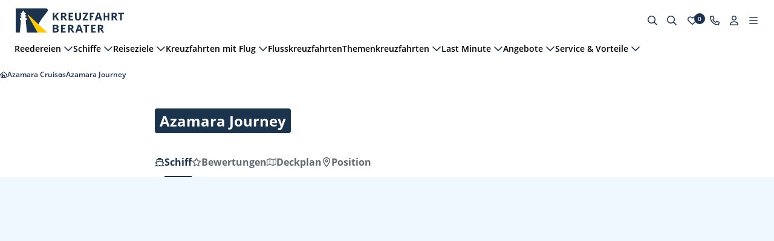

--- FILE ---
content_type: text/html;charset=utf-8
request_url: https://www.kreuzfahrtberater.de/schiff-azamara-journey
body_size: 51308
content:
<!DOCTYPE html><html  lang="de"><head><meta charset="utf-8">
<meta name="viewport" content="width=device-width, initial-scale=1">
<title>Azamara Journey Schiff Bewertungen &amp; Bilder | Luxus-Reisen</title>
<style>:root{--vc-clr-primary:#000;--vc-clr-secondary:#090f207f;--vc-clr-white:#fff}.carousel,.carousel *{box-sizing:border-box}.carousel{height:var(--vc-carousel-height);overscroll-behavior:none;position:relative;touch-action:pan-x pan-y pinch-zoom;z-index:1}.carousel.is-dragging{touch-action:none}.carousel__track{display:flex;gap:var(--vc-slide-gap);height:100%;list-style:none;margin:0;padding:0;position:relative;transition:transform ease-out;transition-duration:var(--vc-transition-duration);width:100%}.carousel__viewport{height:100%;overflow:hidden;width:100%}.carousel__sr-only{border:0;clip:rect(0,0,0,0);height:1px;margin:-1px;overflow:hidden;padding:0;position:absolute;width:1px}.carousel.is-rtl{direction:rtl}.carousel.is-ttb .carousel__track{flex-direction:column}.carousel.is-btt .carousel__track{flex-direction:column-reverse}.carousel.is-vertical .carousel__slide--clone:first-child{margin-block-start:var(--vc-cloned-offset)}.carousel:not(.is-vertical) .carousel__slide--clone:first-child{margin-inline-start:var(--vc-cloned-offset)}.carousel.is-effect-fade .carousel__track{display:grid;grid-template-columns:100%;grid-template-rows:100%;transition:none}.carousel.is-effect-fade .carousel__slide{grid-area:1/1;height:100%;opacity:0;pointer-events:none;transition:opacity ease-in-out;transition-duration:var(--vc-transition-duration);width:100%}.carousel.is-effect-fade .carousel__slide--active{opacity:1;pointer-events:auto}:root{--vc-icn-width:100%}.carousel__icon{fill:currentColor;height:var(--vc-icn-width);width:var(--vc-icn-width)}:root{--vc-nav-background:transparent;--vc-nav-border-radius:0;--vc-nav-color:var(--vc-clr-primary);--vc-nav-color-hover:var(--vc-clr-secondary);--vc-nav-height:30px;--vc-nav-width:30px}.carousel__next,.carousel__prev{align-items:center;background:var(--vc-nav-background);border:0;border-radius:var(--vc-nav-border-radius);color:var(--vc-nav-color);cursor:pointer;display:flex;font-size:var(--vc-nav-height);height:var(--vc-nav-height);inset-block-start:50%;justify-content:center;padding:0;position:absolute;transform:translateY(-50%);width:var(--vc-nav-width)}.carousel__next--disabled,.carousel__prev--disabled{cursor:not-allowed;opacity:.5}.carousel__next{inset-inline-end:0}.carousel__prev{inset-inline-start:0}.carousel.is-vertical .carousel__next,.carousel.is-vertical .carousel__prev{inset-block-start:auto;inset-inline:auto 50%;transform:translate(50%)}.carousel.is-vertical.is-ttb .carousel__next{inset-block-end:0}.carousel.is-vertical.is-ttb .carousel__prev,.carousel.is-vertical.is-btt .carousel__next{inset-block-start:0}.carousel.is-vertical.is-btt .carousel__prev{inset-block-end:0}@media (hover:hover){.carousel__next:hover,.carousel__prev:hover{color:var(--vc-nav-color-hover)}}:root{--vc-pgn-active-color:var(--vc-clr-primary);--vc-pgn-background-color:var(--vc-clr-secondary);--vc-pgn-border-radius:0;--vc-pgn-gap:6px;--vc-pgn-height:4px;--vc-png-bottom:10px;--vc-png-left:auto;--vc-png-right:10px;--vc-pgn-width:16px}.carousel__pagination{bottom:var(--vc-png-bottom);display:flex;gap:var(--vc-pgn-gap);justify-content:center;left:50%;list-style:none;margin:0;padding:0;position:absolute;transform:translate(-50%)}.carousel__pagination-button{background-color:var(--vc-pgn-background-color);border:0;border-radius:var(--vc-pgn-border-radius);cursor:pointer;display:block;height:var(--vc-pgn-height);margin:0;padding:0;width:var(--vc-pgn-width)}.carousel__pagination-button--active{background-color:var(--vc-pgn-active-color)}@media (hover:hover){.carousel__pagination-button:hover{background-color:var(--vc-pgn-active-color)}}.carousel.is-vertical .carousel__pagination{bottom:50%;flex-direction:column;left:var(--vc-png-left);right:var(--vc-png-right);transform:translateY(50%)}.carousel.is-vertical .carousel__pagination-button{height:var(--vc-pgn-width);width:var(--vc-pgn-height)}.carousel.is-btt .carousel__pagination{flex-direction:column-reverse}.carousel__slide{align-items:center;display:flex;flex-shrink:0;justify-content:center;margin:0;transform:translateZ(0)}</style>
<style>:host,:root{--fa-font-solid:normal 900 1em/1 "Font Awesome 6 Free";--fa-font-regular:normal 400 1em/1 "Font Awesome 6 Free";--fa-font-light:normal 300 1em/1 "Font Awesome 6 Pro";--fa-font-thin:normal 100 1em/1 "Font Awesome 6 Pro";--fa-font-duotone:normal 900 1em/1 "Font Awesome 6 Duotone";--fa-font-duotone-regular:normal 400 1em/1 "Font Awesome 6 Duotone";--fa-font-duotone-light:normal 300 1em/1 "Font Awesome 6 Duotone";--fa-font-duotone-thin:normal 100 1em/1 "Font Awesome 6 Duotone";--fa-font-brands:normal 400 1em/1 "Font Awesome 6 Brands";--fa-font-sharp-solid:normal 900 1em/1 "Font Awesome 6 Sharp";--fa-font-sharp-regular:normal 400 1em/1 "Font Awesome 6 Sharp";--fa-font-sharp-light:normal 300 1em/1 "Font Awesome 6 Sharp";--fa-font-sharp-thin:normal 100 1em/1 "Font Awesome 6 Sharp";--fa-font-sharp-duotone-solid:normal 900 1em/1 "Font Awesome 6 Sharp Duotone";--fa-font-sharp-duotone-regular:normal 400 1em/1 "Font Awesome 6 Sharp Duotone";--fa-font-sharp-duotone-light:normal 300 1em/1 "Font Awesome 6 Sharp Duotone";--fa-font-sharp-duotone-thin:normal 100 1em/1 "Font Awesome 6 Sharp Duotone"}svg.svg-inline--fa:not(:host),svg.svg-inline--fa:not(:root){box-sizing:content-box;overflow:visible}.svg-inline--fa{display:var(--fa-display,inline-block);height:1em;overflow:visible;vertical-align:-.125em}.svg-inline--fa.fa-2xs{vertical-align:.1em}.svg-inline--fa.fa-xs{vertical-align:0}.svg-inline--fa.fa-sm{vertical-align:-.07143em}.svg-inline--fa.fa-lg{vertical-align:-.2em}.svg-inline--fa.fa-xl{vertical-align:-.25em}.svg-inline--fa.fa-2xl{vertical-align:-.3125em}.svg-inline--fa.fa-pull-left{margin-right:var(--fa-pull-margin,.3em);width:auto}.svg-inline--fa.fa-pull-right{margin-left:var(--fa-pull-margin,.3em);width:auto}.svg-inline--fa.fa-li{top:.25em;width:var(--fa-li-width,2em)}.svg-inline--fa.fa-fw{width:var(--fa-fw-width,1.25em)}.fa-layers svg.svg-inline--fa{inset:0;margin:auto;position:absolute}.fa-layers-counter,.fa-layers-text{display:inline-block;position:absolute;text-align:center}.fa-layers{display:inline-block;height:1em;position:relative;text-align:center;vertical-align:-.125em;width:1em}.fa-layers svg.svg-inline--fa{transform-origin:center center}.fa-layers-text{left:50%;top:50%;transform:translate(-50%,-50%);transform-origin:center center}.fa-layers-counter{background-color:var(--fa-counter-background-color,#ff253a);border-radius:var(--fa-counter-border-radius,1em);box-sizing:border-box;color:var(--fa-inverse,#fff);line-height:var(--fa-counter-line-height,1);max-width:var(--fa-counter-max-width,5em);min-width:var(--fa-counter-min-width,1.5em);overflow:hidden;padding:var(--fa-counter-padding,.25em .5em);right:var(--fa-right,0);text-overflow:ellipsis;top:var(--fa-top,0);transform:scale(var(--fa-counter-scale,.25));transform-origin:top right}.fa-layers-bottom-right{bottom:var(--fa-bottom,0);right:var(--fa-right,0);top:auto;transform:scale(var(--fa-layers-scale,.25));transform-origin:bottom right}.fa-layers-bottom-left{bottom:var(--fa-bottom,0);left:var(--fa-left,0);right:auto;top:auto;transform:scale(var(--fa-layers-scale,.25));transform-origin:bottom left}.fa-layers-top-right{right:var(--fa-right,0);top:var(--fa-top,0);transform:scale(var(--fa-layers-scale,.25));transform-origin:top right}.fa-layers-top-left{left:var(--fa-left,0);right:auto;top:var(--fa-top,0);transform:scale(var(--fa-layers-scale,.25));transform-origin:top left}.fa-1x{font-size:1em}.fa-2x{font-size:2em}.fa-3x{font-size:3em}.fa-4x{font-size:4em}.fa-5x{font-size:5em}.fa-6x{font-size:6em}.fa-7x{font-size:7em}.fa-8x{font-size:8em}.fa-9x{font-size:9em}.fa-10x{font-size:10em}.fa-2xs{font-size:.625em;line-height:.1em;vertical-align:.225em}.fa-xs{font-size:.75em;line-height:.08333em;vertical-align:.125em}.fa-sm{font-size:.875em;line-height:.07143em;vertical-align:.05357em}.fa-lg{font-size:1.25em;line-height:.05em;vertical-align:-.075em}.fa-xl{font-size:1.5em;line-height:.04167em;vertical-align:-.125em}.fa-2xl{font-size:2em;line-height:.03125em;vertical-align:-.1875em}.fa-fw{text-align:center;width:1.25em}.fa-ul{list-style-type:none;margin-left:var(--fa-li-margin,2.5em);padding-left:0}.fa-ul>li{position:relative}.fa-li{left:calc(var(--fa-li-width, 2em)*-1);line-height:inherit;position:absolute;text-align:center;width:var(--fa-li-width,2em)}.fa-border{border-color:var(--fa-border-color,#eee);border-radius:var(--fa-border-radius,.1em);border-style:var(--fa-border-style,solid);border-width:var(--fa-border-width,.08em);padding:var(--fa-border-padding,.2em .25em .15em)}.fa-pull-left{float:left;margin-right:var(--fa-pull-margin,.3em)}.fa-pull-right{float:right;margin-left:var(--fa-pull-margin,.3em)}.fa-beat{animation-delay:var(--fa-animation-delay,0s);animation-direction:var(--fa-animation-direction,normal);animation-duration:var(--fa-animation-duration,1s);animation-iteration-count:var(--fa-animation-iteration-count,infinite);animation-name:fa-beat;animation-timing-function:var(--fa-animation-timing,ease-in-out)}.fa-bounce{animation-delay:var(--fa-animation-delay,0s);animation-direction:var(--fa-animation-direction,normal);animation-duration:var(--fa-animation-duration,1s);animation-iteration-count:var(--fa-animation-iteration-count,infinite);animation-name:fa-bounce;animation-timing-function:var(--fa-animation-timing,cubic-bezier(.28,.84,.42,1))}.fa-fade{animation-iteration-count:var(--fa-animation-iteration-count,infinite);animation-name:fa-fade;animation-timing-function:var(--fa-animation-timing,cubic-bezier(.4,0,.6,1))}.fa-beat-fade,.fa-fade{animation-delay:var(--fa-animation-delay,0s);animation-direction:var(--fa-animation-direction,normal);animation-duration:var(--fa-animation-duration,1s)}.fa-beat-fade{animation-iteration-count:var(--fa-animation-iteration-count,infinite);animation-name:fa-beat-fade;animation-timing-function:var(--fa-animation-timing,cubic-bezier(.4,0,.6,1))}.fa-flip{animation-delay:var(--fa-animation-delay,0s);animation-direction:var(--fa-animation-direction,normal);animation-duration:var(--fa-animation-duration,1s);animation-iteration-count:var(--fa-animation-iteration-count,infinite);animation-name:fa-flip;animation-timing-function:var(--fa-animation-timing,ease-in-out)}.fa-shake{animation-duration:var(--fa-animation-duration,1s);animation-iteration-count:var(--fa-animation-iteration-count,infinite);animation-name:fa-shake;animation-timing-function:var(--fa-animation-timing,linear)}.fa-shake,.fa-spin{animation-delay:var(--fa-animation-delay,0s);animation-direction:var(--fa-animation-direction,normal)}.fa-spin{animation-duration:var(--fa-animation-duration,2s);animation-iteration-count:var(--fa-animation-iteration-count,infinite);animation-name:fa-spin;animation-timing-function:var(--fa-animation-timing,linear)}.fa-spin-reverse{--fa-animation-direction:reverse}.fa-pulse,.fa-spin-pulse{animation-direction:var(--fa-animation-direction,normal);animation-duration:var(--fa-animation-duration,1s);animation-iteration-count:var(--fa-animation-iteration-count,infinite);animation-name:fa-spin;animation-timing-function:var(--fa-animation-timing,steps(8))}@media (prefers-reduced-motion:reduce){.fa-beat,.fa-beat-fade,.fa-bounce,.fa-fade,.fa-flip,.fa-pulse,.fa-shake,.fa-spin,.fa-spin-pulse{animation-delay:-1ms;animation-duration:1ms;animation-iteration-count:1;transition-delay:0s;transition-duration:0s}}@keyframes fa-beat{0%,90%{transform:scale(1)}45%{transform:scale(var(--fa-beat-scale,1.25))}}@keyframes fa-bounce{0%{transform:scale(1) translateY(0)}10%{transform:scale(var(--fa-bounce-start-scale-x,1.1),var(--fa-bounce-start-scale-y,.9)) translateY(0)}30%{transform:scale(var(--fa-bounce-jump-scale-x,.9),var(--fa-bounce-jump-scale-y,1.1)) translateY(var(--fa-bounce-height,-.5em))}50%{transform:scale(var(--fa-bounce-land-scale-x,1.05),var(--fa-bounce-land-scale-y,.95)) translateY(0)}57%{transform:scale(1) translateY(var(--fa-bounce-rebound,-.125em))}64%{transform:scale(1) translateY(0)}to{transform:scale(1) translateY(0)}}@keyframes fa-fade{50%{opacity:var(--fa-fade-opacity,.4)}}@keyframes fa-beat-fade{0%,to{opacity:var(--fa-beat-fade-opacity,.4);transform:scale(1)}50%{opacity:1;transform:scale(var(--fa-beat-fade-scale,1.125))}}@keyframes fa-flip{50%{transform:rotate3d(var(--fa-flip-x,0),var(--fa-flip-y,1),var(--fa-flip-z,0),var(--fa-flip-angle,-180deg))}}@keyframes fa-shake{0%{transform:rotate(-15deg)}4%{transform:rotate(15deg)}24%,8%{transform:rotate(-18deg)}12%,28%{transform:rotate(18deg)}16%{transform:rotate(-22deg)}20%{transform:rotate(22deg)}32%{transform:rotate(-12deg)}36%{transform:rotate(12deg)}40%,to{transform:rotate(0)}}@keyframes fa-spin{0%{transform:rotate(0)}to{transform:rotate(1turn)}}.fa-rotate-90{transform:rotate(90deg)}.fa-rotate-180{transform:rotate(180deg)}.fa-rotate-270{transform:rotate(270deg)}.fa-flip-horizontal{transform:scaleX(-1)}.fa-flip-vertical{transform:scaleY(-1)}.fa-flip-both,.fa-flip-horizontal.fa-flip-vertical{transform:scale(-1)}.fa-rotate-by{transform:rotate(var(--fa-rotate-angle,0))}.fa-stack{display:inline-block;height:2em;position:relative;vertical-align:middle;width:2.5em}.fa-stack-1x,.fa-stack-2x{inset:0;margin:auto;position:absolute;z-index:var(--fa-stack-z-index,auto)}.svg-inline--fa.fa-stack-1x{height:1em;width:1.25em}.svg-inline--fa.fa-stack-2x{height:2em;width:2.5em}.fa-inverse{color:var(--fa-inverse,#fff)}.fa-sr-only,.fa-sr-only-focusable:not(:focus),.sr-only,.sr-only-focusable:not(:focus){height:1px;margin:-1px;overflow:hidden;padding:0;position:absolute;width:1px;clip:rect(0,0,0,0);border-width:0;white-space:nowrap}.svg-inline--fa .fa-primary{fill:var(--fa-primary-color,currentColor);opacity:var(--fa-primary-opacity,1)}.svg-inline--fa .fa-secondary{fill:var(--fa-secondary-color,currentColor)}.svg-inline--fa .fa-secondary,.svg-inline--fa.fa-swap-opacity .fa-primary{opacity:var(--fa-secondary-opacity,.4)}.svg-inline--fa.fa-swap-opacity .fa-secondary{opacity:var(--fa-primary-opacity,1)}.svg-inline--fa mask .fa-primary,.svg-inline--fa mask .fa-secondary{fill:#000}</style>
<style>html{line-height:1.15;-webkit-text-size-adjust:100%}body{margin:0}main{display:block}h1{font-size:2em;margin:.67em 0}hr{box-sizing:content-box;height:0;overflow:visible}pre{font-family:monospace,monospace;font-size:1em}a{background-color:transparent}abbr[title]{border-bottom:none;text-decoration:underline;-webkit-text-decoration:underline dotted;text-decoration:underline dotted}b,strong{font-weight:bolder}code,kbd,samp{font-family:monospace,monospace;font-size:1em}small{font-size:80%}sub,sup{font-size:75%;line-height:0;position:relative;vertical-align:baseline}sub{bottom:-.25em}sup{top:-.5em}img{border-style:none}button,input,optgroup,select,textarea{font-family:inherit;font-size:100%;line-height:1.15;margin:0}button,input{overflow:visible}button,select{text-transform:none}[type=button],[type=reset],[type=submit],button{-webkit-appearance:button}[type=button]::-moz-focus-inner,[type=reset]::-moz-focus-inner,[type=submit]::-moz-focus-inner,button::-moz-focus-inner{border-style:none;padding:0}[type=button]:-moz-focusring,[type=reset]:-moz-focusring,[type=submit]:-moz-focusring,button:-moz-focusring{outline:1px dotted ButtonText}fieldset{padding:.35em .75em .625em}legend{box-sizing:border-box;color:inherit;display:table;max-width:100%;padding:0;white-space:normal}progress{vertical-align:baseline}textarea{overflow:auto}[type=checkbox],[type=radio]{box-sizing:border-box;padding:0}[type=number]::-webkit-inner-spin-button,[type=number]::-webkit-outer-spin-button{height:auto}[type=search]{-webkit-appearance:textfield;outline-offset:-2px}[type=search]::-webkit-search-decoration{-webkit-appearance:none}::-webkit-file-upload-button{-webkit-appearance:button;font:inherit}details{display:block}summary{display:list-item}[hidden],template{display:none}</style>
<style>@charset "UTF-8";:export{gridDefaultGutterMedium:24px;slideWidthCardShip:260px;slideWidthTeaserCruise:228px;containerWidthSmall:576px;containerWidthMedium:768px;containerWidthLarge:1280px}p{font-display:swap;font-family:Open Sans,sans-serif;font-size:14px;font-weight:400;line-height:1.4}@media screen and (min-width:768px){p{font-size:16px}}h1{font-display:swap;font-family:Open Sans,sans-serif;font-size:14px;font-size:1.125rem;font-weight:400;font-weight:700;line-height:1.4}@media screen and (min-width:768px){h1{font-size:16px;font-size:1.5rem}}h2{font-display:swap;font-family:Open Sans,sans-serif;font-size:14px;font-size:1rem;font-weight:400;font-weight:700;line-height:1.4}@media screen and (min-width:768px){h2{font-size:16px;font-size:1.25rem}}å h3{font-display:swap;font-family:Open Sans,sans-serif;font-size:14px;font-size:1rem;font-weight:400;font-weight:700;line-height:1.4}@media screen and (min-width:768px){å h3{font-size:16px;font-size:1.125rem}}h4{font-display:swap;font-family:Open Sans,sans-serif;font-size:14px;font-size:1rem;font-weight:400;font-weight:700;line-height:1.4}@media screen and (min-width:768px){h4{font-size:16px;font-size:1rem}}h5{font-display:swap;font-family:Open Sans,sans-serif;font-size:14px;font-size:1rem;font-weight:400;font-weight:700;line-height:1.4}@media screen and (min-width:768px){h5{font-size:16px;font-size:1rem}}h6{font-display:swap;font-family:Open Sans,sans-serif;font-size:14px;font-size:1rem;font-weight:400;font-weight:700;line-height:1.4}@media screen and (min-width:768px){h6{font-size:16px;font-size:1rem}}</style>
<style>@font-face{font-display:swap;font-family:Open Sans;font-style:normal;font-weight:700;src:url(/_nuxt/open-sans-bold.DRYvzk1i.woff2) format("woff2"),url(/_nuxt/open-sans-bold.-ljyiDpN.woff) format("woff")}@font-face{font-display:swap;font-family:Open Sans;font-style:italic;font-weight:400;src:url(/_nuxt/open-sans-italic.Dyr6F0Jg.woff2) format("woff2"),url(/_nuxt/open-sans-italic.Dh4P_U_3.woff) format("woff")}@font-face{font-display:swap;font-family:Open Sans;font-style:normal;font-weight:300;src:url(/_nuxt/open-sans-light.6ZIVlxVt.woff2) format("woff2"),url(/_nuxt/open-sans-light.CobtLbOA.woff) format("woff")}@font-face{font-display:swap;font-family:Open Sans;font-style:normal;font-weight:400;src:url(/_nuxt/open-sans-regular.DIEAn0hg.woff2) format("woff2"),url(/_nuxt/open-sans-regular.e9PAzcXU.woff) format("woff")}@font-face{font-display:swap;font-family:Open Sans;font-style:normal;font-weight:600;src:url(/_nuxt/open-sans-semibold.VGU_ec5p.woff2) format("woff2"),url(/_nuxt/open-sans-semibold.B37kewgv.woff) format("woff")}@font-face{font-display:swap;font-family:hartwellbold;font-style:normal;font-weight:400;src:url(/_nuxt/hartwell-bold.318zdY1J.woff) format("woff")}@font-face{font-display:swap;font-family:hartwellsemibold;font-style:normal;font-weight:400;src:url(/_nuxt/hartwell-semibold.BBKqHol5.woff) format("woff")}</style>
<style>body,html{-webkit-tap-highlight-color:transparent}#CybotCookiebotDialogBodyUnderlay{height:100vh!important;position:fixed!important;width:100vw!important;z-index:99999!important}a[href]{color:var(--black);text-decoration:none}.Styled-link[href],li:not(.Breadcrumb-listItem):not(.Pagination-link)>a[href],p a[href]{color:var(--secondary);transition:color .35s ease-in-out}.Styled-link[href]:hover,li:not(.Breadcrumb-listItem):not(.Pagination-link)>a[href]:hover,p a[href]:hover{color:var(--secondary-hover)}input[type=number]::-webkit-inner-spin-button,input[type=number]::-webkit-outer-spin-button{-webkit-appearance:none;margin:0}input[type=number]{-webkit-appearance:textfield;appearance:textfield;-moz-appearance:textfield}.reset ul{margin-bottom:.75rem;margin-top:0;padding-left:1em}.reset ul:last-child{margin:0}ol,ul{list-style:disc;padding-inline-start:40px}p{margin-block-end:1em;margin-block-start:1em}</style>
<style>@media print{#CookiebotWidget,.Footer,.Header-topBarColumn--search,.Header-topBarColumn--user,.Navigation-leftContainer{display:none}.Header-topBar,.Navigation-phoneContent{padding:0!important}.Header-topBarColumn--logo{margin:0!important}.Navigation-rightContainer{position:absolute;right:0;top:24px}.Breadcrumb-list{padding:8px 0!important}.Breadcrumb-listItem .Button,.Breadcrumb-listItem .IconButton{background:transparent}}</style>
<style>:root{interpolate-size:allow-keywords;--black:#000;--white:#fff;--grey-900:#313b42;--grey-800:#404a52;--grey-700:#5f6a73;--grey-600:#7c868f;--grey-500:#9aa3aa;--grey-400:#b1b8bf;--grey-300:#c9ced4;--grey-200:#dde3e8;--grey-100:#eeeff5;--background:#eff7ff;--background-dark:#deeeff;--error:#e63720;--success:#5aad39;--warning:#fde951;--border:var(--grey-200);--primary:#ffcb00;--primary-hover:#ffdb50;--primary-text:var(--black);--secondary:#137bc1;--secondary-hover:#1c669f;--secondary-text:var(--white);--tertiary:#1b334c;--tertiary-hover:#1e4c74;--tertiary-text:var(--white);--discount-text:var(--white);--discount-background:var(--error)}[brand=ssc]{--primary:#f68c74;--primary-hover:#f49e8a;--primary-text:var(--white);--secondary:#4da2b4;--secondary-hover:#418897;--secondary-text:var(--white);--tertiary:#195460;--tertiary-hover:#13414a;--tertiary-text:var(--white)}@theme{--ui-text:var(--black);--ui-primary:var(--primary);--ui-secondary:var(--secondary);--ui-tertiary:var(--tertiary);--ui-success:var(--success);--ui-info:var(--info);--ui-warning:var(--warning);--ui-error:var(--error);--ui-neutral:var(--grey-300);--color-primary-600:var(--primary);--color-secondary-600:var(--secondary);--color-tertiary-600:var(--tertiary);--color-info-600:var(--info);--color-success-600:var(--success);--color-warning-600:var(--warning);--color-error-600:var(--error);--color-neutral-900:var(--grey-900);--color-neutral-800:var(--grey-800);--color-neutral-700:var(--grey-700);--color-neutral-600:var(--grey-600);--color-neutral-500:var(--grey-500);--color-neutral-400:var(--grey-400);--color-neutral-300:var(--grey-300);--color-neutral-200:var(--grey-200);--color-neutral-100:var(--grey-100)}*{border:0 solid;box-sizing:border-box;margin:0;padding:0}body,html{-webkit-font-smoothing:antialiased;-moz-osx-font-smoothing:grayscale}body.no-scroll{overflow:hidden}.fade-enter-active,.fade-leave-active{transition:opacity .3s ease}.fade-enter,.fade-leave-to{opacity:0}.fade-fast-enter-active,.fade-fast-leave-active{transition:opacity .1s ease}.fade-fast-enter,.fade-fast-leave-to{opacity:0}</style>
<style>:root{--vc-clr-primary:#000;--vc-clr-secondary:#090f207f;--vc-clr-white:#fff}.carousel,.carousel *{box-sizing:border-box}.carousel{height:var(--vc-carousel-height);overscroll-behavior:none;position:relative;touch-action:pan-x pan-y pinch-zoom;z-index:1}.carousel.is-dragging{touch-action:none}.carousel__track{display:flex;gap:var(--vc-slide-gap);height:100%;list-style:none;margin:0;padding:0;position:relative;transition:transform ease-out;transition-duration:var(--vc-transition-duration);width:100%}.carousel__viewport{height:100%;overflow:hidden;width:100%}.carousel__sr-only{border:0;clip:rect(0,0,0,0);height:1px;margin:-1px;overflow:hidden;padding:0;position:absolute;width:1px}.carousel.is-rtl{direction:rtl}.carousel.is-ttb .carousel__track{flex-direction:column}.carousel.is-btt .carousel__track{flex-direction:column-reverse}.carousel.is-vertical .carousel__slide--clone:first-child{margin-block-start:var(--vc-cloned-offset)}.carousel:not(.is-vertical) .carousel__slide--clone:first-child{margin-inline-start:var(--vc-cloned-offset)}.carousel.is-effect-fade .carousel__track{display:grid;grid-template-columns:100%;grid-template-rows:100%;transition:none}.carousel.is-effect-fade .carousel__slide{grid-area:1/1;height:100%;opacity:0;pointer-events:none;transition:opacity ease-in-out;transition-duration:var(--vc-transition-duration);width:100%}.carousel.is-effect-fade .carousel__slide--active{opacity:1;pointer-events:auto}:root{--vc-icn-width:100%}.carousel__icon{fill:currentColor;height:var(--vc-icn-width);width:var(--vc-icn-width)}:root{--vc-nav-background:transparent;--vc-nav-border-radius:0;--vc-nav-color:var(--vc-clr-primary);--vc-nav-color-hover:var(--vc-clr-secondary);--vc-nav-height:30px;--vc-nav-width:30px}.carousel__next,.carousel__prev{align-items:center;background:var(--vc-nav-background);border:0;border-radius:var(--vc-nav-border-radius);color:var(--vc-nav-color);cursor:pointer;display:flex;font-size:var(--vc-nav-height);height:var(--vc-nav-height);inset-block-start:50%;justify-content:center;padding:0;position:absolute;transform:translateY(-50%);width:var(--vc-nav-width)}.carousel__next--disabled,.carousel__prev--disabled{cursor:not-allowed;opacity:.5}.carousel__next{inset-inline-end:0}.carousel__prev{inset-inline-start:0}.carousel.is-vertical .carousel__next,.carousel.is-vertical .carousel__prev{inset-block-start:auto;inset-inline:auto 50%;transform:translate(50%)}.carousel.is-vertical.is-ttb .carousel__next{inset-block-end:0}.carousel.is-vertical.is-ttb .carousel__prev,.carousel.is-vertical.is-btt .carousel__next{inset-block-start:0}.carousel.is-vertical.is-btt .carousel__prev{inset-block-end:0}@media (hover:hover){.carousel__next:hover,.carousel__prev:hover{color:var(--vc-nav-color-hover)}}:root{--vc-pgn-active-color:var(--vc-clr-primary);--vc-pgn-background-color:var(--vc-clr-secondary);--vc-pgn-border-radius:0;--vc-pgn-gap:6px;--vc-pgn-height:4px;--vc-png-bottom:10px;--vc-png-left:auto;--vc-png-right:10px;--vc-pgn-width:16px}.carousel__pagination{bottom:var(--vc-png-bottom);display:flex;gap:var(--vc-pgn-gap);justify-content:center;left:50%;list-style:none;margin:0;padding:0;position:absolute;transform:translate(-50%)}.carousel__pagination-button{background-color:var(--vc-pgn-background-color);border:0;border-radius:var(--vc-pgn-border-radius);cursor:pointer;display:block;height:var(--vc-pgn-height);margin:0;padding:0;width:var(--vc-pgn-width)}.carousel__pagination-button--active{background-color:var(--vc-pgn-active-color)}@media (hover:hover){.carousel__pagination-button:hover{background-color:var(--vc-pgn-active-color)}}.carousel.is-vertical .carousel__pagination{bottom:50%;flex-direction:column;left:var(--vc-png-left);right:var(--vc-png-right);transform:translateY(50%)}.carousel.is-vertical .carousel__pagination-button{height:var(--vc-pgn-width);width:var(--vc-pgn-height)}.carousel.is-btt .carousel__pagination{flex-direction:column-reverse}.carousel__slide{align-items:center;display:flex;flex-shrink:0;justify-content:center;margin:0;transform:translateZ(0)}:export{gridDefaultGutterMedium:24px;slideWidthCardShip:260px;slideWidthTeaserCruise:228px;containerWidthSmall:576px;containerWidthMedium:768px;containerWidthLarge:1280px}:root{--vc-nav-color:var(--grey-700);--vc-nav-color-hover:var(--grey-900);--vc-nav-height:40px;--vc-nav-width:40px}@media (hover:none){body{overflow-x:hidden}}.carousel{display:flex;flex-wrap:wrap;justify-content:flex-end}.carousel .carousel__viewport{height:auto}.carousel .carousel__track{align-items:flex-start}.carousel .carousel__slide{height:100%;max-width:100%}.carousel .carousel__prev{inset-inline-start:-28px}@media screen and (min-width:768px) and (max-width:1279px){.carousel .carousel__prev{inset-inline-start:-1.75rem}}.carousel .carousel__next{inset-inline-end:-28px}@media screen and (min-width:768px) and (max-width:1279px){.carousel .carousel__next{inset-inline-end:-1.75rem}}.carousel .carousel__next,.carousel .carousel__prev{transition:all .35s ease-in-out}@media screen and (max-width:767px){.carousel .carousel__next,.carousel .carousel__prev{position:absolute}}.carousel .carousel__next--disabled,.carousel .carousel__prev--disabled{opacity:0}</style>
<style>.dp__input_wrap{box-sizing:unset;position:relative;width:100%}.dp__input_wrap:focus{border-color:var(--dp-border-color-hover);outline:none}.dp__input_valid{box-shadow:0 0 var(--dp-border-radius) var(--dp-success-color)}.dp__input_valid,.dp__input_valid:hover{border-color:var(--dp-success-color)}.dp__input_invalid{box-shadow:0 0 var(--dp-border-radius) var(--dp-danger-color)}.dp__input_invalid,.dp__input_invalid:hover{border-color:var(--dp-danger-color)}.dp__input{background-color:var(--dp-background-color);border:1px solid var(--dp-border-color);border-radius:var(--dp-border-radius);box-sizing:border-box;color:var(--dp-text-color);font-family:var(--dp-font-family);font-size:var(--dp-font-size);line-height:calc(var(--dp-font-size)*1.5);outline:none;padding:var(--dp-input-padding);transition:border-color .2s cubic-bezier(.645,.045,.355,1);width:100%}.dp__input::-moz-placeholder{opacity:.7}.dp__input::placeholder{opacity:.7}.dp__input:hover:not(.dp__input_focus){border-color:var(--dp-border-color-hover)}.dp__input_reg{caret-color:transparent}.dp__input_focus{border-color:var(--dp-border-color-focus)}.dp__disabled{background:var(--dp-disabled-color)}.dp__disabled::-moz-placeholder{color:var(--dp-disabled-color-text)}.dp__disabled::placeholder{color:var(--dp-disabled-color-text)}.dp__input_icons{display:inline-block;height:var(--dp-font-size);width:var(--dp-font-size);stroke-width:0;box-sizing:content-box;color:var(--dp-icon-color);font-size:var(--dp-font-size);line-height:calc(var(--dp-font-size)*1.5);padding:6px 12px}.dp__input_icon{inset-inline-start:0}.dp--clear-btn,.dp__input_icon{color:var(--dp-icon-color);cursor:pointer;position:absolute;top:50%;transform:translateY(-50%)}.dp--clear-btn{align-items:center;background:transparent;border:none;display:inline-flex;inset-inline-end:0;margin:0;padding:0}.dp__input_icon_pad{padding-inline-start:var(--dp-input-icon-padding)}.dp__menu{background:var(--dp-background-color);border:1px solid var(--dp-menu-border-color);border-radius:var(--dp-border-radius);font-family:var(--dp-font-family);font-size:var(--dp-font-size);min-width:var(--dp-menu-min-width);-webkit-user-select:none;-moz-user-select:none;user-select:none}.dp__menu,.dp__menu:after,.dp__menu:before{box-sizing:border-box}.dp__menu:focus{border:1px solid var(--dp-menu-border-color);outline:none}.dp--menu-wrapper{position:absolute;z-index:99999}.dp__menu_inner{padding:var(--dp-menu-padding)}.dp--menu--inner-stretched{padding:6px 0}.dp__menu_index{z-index:99999}.dp-menu-loading,.dp__menu_disabled,.dp__menu_readonly{inset:0;position:absolute;z-index:999999}.dp__menu_disabled{background:#ffffff80;cursor:not-allowed}.dp__menu_readonly{background:transparent;cursor:default}.dp-menu-loading{background:#ffffff80;cursor:default}.dp--menu-load-container{align-items:center;display:flex;height:100%;justify-content:center;width:100%}.dp--menu-loader{animation:dp-load-rotation 1s linear infinite;border:var(--dp-loader);border-bottom-color:transparent;border-radius:50%;box-sizing:border-box;display:inline-block;height:48px;position:absolute;width:48px}@keyframes dp-load-rotation{0%{transform:rotate(0)}to{transform:rotate(1turn)}}.dp__arrow_top{border-inline-end:1px solid var(--dp-menu-border-color);border-top:1px solid var(--dp-menu-border-color);top:0;transform:translate(-50%,-50%) rotate(-45deg)}.dp__arrow_bottom,.dp__arrow_top{background-color:var(--dp-background-color);height:12px;left:var(--dp-arrow-left);position:absolute;width:12px}.dp__arrow_bottom{border-bottom:1px solid var(--dp-menu-border-color);border-inline-end:1px solid var(--dp-menu-border-color);bottom:0;transform:translate(-50%,50%) rotate(45deg)}.dp__action_extra{padding:2px 0;text-align:center}.dp--preset-dates{border-inline-end:1px solid var(--dp-border-color);padding:5px}.dp--preset-dates-collapsed,.dp--preset-dates[data-dp-mobile]{align-self:center;border:none;display:flex;max-width:calc(var(--dp-menu-width) - var(--dp-action-row-padding)*2);overflow-x:auto}.dp__sidebar_left{border-inline-end:1px solid var(--dp-border-color);padding:5px}.dp__sidebar_right{margin-inline-end:1px solid var(--dp-border-color);padding:5px}.dp--preset-range{border-radius:var(--dp-border-radius);color:var(--dp-text-color);display:block;padding:5px;text-align:left;transition:var(--dp-common-transition);white-space:nowrap;width:100%}.dp--preset-range:hover{background-color:var(--dp-hover-color);color:var(--dp-hover-text-color);cursor:pointer}.dp--preset-range[data-dp-mobile]{border:1px solid var(--dp-border-color);margin:0 3px}.dp--preset-range[data-dp-mobile]:first-child{margin-left:0}.dp--preset-range[data-dp-mobile]:last-child{margin-right:0}.dp--preset-range-collapsed{border:1px solid var(--dp-border-color);margin:0 3px}.dp--preset-range-collapsed:first-child{margin-left:0}.dp--preset-range-collapsed:last-child{margin-right:0}.dp__menu_content_wrapper{display:flex}.dp--menu-content-wrapper-collapsed,.dp__menu_content_wrapper[data-dp-mobile]{flex-direction:column-reverse}.dp__calendar_header{align-items:center;color:var(--dp-text-color);display:flex;font-weight:700;justify-content:center;position:relative;white-space:nowrap}.dp__calendar_header_item{box-sizing:border-box;flex-grow:1;height:var(--dp-cell-size);padding:var(--dp-cell-padding);text-align:center;width:var(--dp-cell-size)}.dp__calendar_row{align-items:center;display:flex;justify-content:center;margin:var(--dp-row-margin)}.dp__calendar_item{box-sizing:border-box;color:var(--dp-text-color);flex-grow:1;text-align:center}.dp__calendar{position:relative}.dp__calendar_header_cell{border-bottom:thin solid var(--dp-border-color);padding:var(--dp-calendar-header-cell-padding)}.dp__cell_inner{align-items:center;border:1px solid transparent;border-radius:var(--dp-cell-border-radius);box-sizing:border-box;display:flex;height:var(--dp-cell-size);justify-content:center;padding:var(--dp-cell-padding);position:relative;text-align:center;width:var(--dp-cell-size)}.dp__cell_inner:hover{transition:all .2s}.dp__cell_auto_range_start,.dp__date_hover_start:hover,.dp__range_start{border-end-end-radius:0;border-start-end-radius:0}.dp__cell_auto_range_end,.dp__date_hover_end:hover,.dp__range_end{border-end-start-radius:0;border-start-start-radius:0}.dp__active_date,.dp__range_end,.dp__range_start{background:var(--dp-primary-color);color:var(--dp-primary-text-color)}.dp__date_hover:hover,.dp__date_hover_end:hover,.dp__date_hover_start:hover{background:var(--dp-hover-color);color:var(--dp-hover-text-color)}.dp__cell_disabled,.dp__cell_offset{color:var(--dp-secondary-color)}.dp__cell_disabled{cursor:not-allowed}.dp__range_between{background:var(--dp-range-between-dates-background-color);border:1px solid var(--dp-range-between-border-color);border-radius:0;color:var(--dp-range-between-dates-text-color)}.dp__range_between_week{background:var(--dp-primary-color);border-bottom:1px solid var(--dp-primary-color);border-radius:0;border-top:1px solid var(--dp-primary-color);color:var(--dp-primary-text-color)}.dp__today{border:1px solid var(--dp-primary-color)}.dp__week_num{color:var(--dp-secondary-color);text-align:center}.dp__cell_auto_range{border-bottom:1px dashed var(--dp-primary-color);border-radius:0;border-top:1px dashed var(--dp-primary-color)}.dp__cell_auto_range_start{border-bottom:1px dashed var(--dp-primary-color);border-end-start-radius:var(--dp-cell-border-radius);border-inline-start:1px dashed var(--dp-primary-color);border-start-start-radius:var(--dp-cell-border-radius);border-top:1px dashed var(--dp-primary-color)}.dp__cell_auto_range_end{border-bottom:1px dashed var(--dp-primary-color);border-end-end-radius:var(--dp-cell-border-radius);border-inline-end:1px dashed var(--dp-primary-color);border-start-end-radius:var(--dp-cell-border-radius);border-top:1px dashed var(--dp-primary-color)}.dp__calendar_header_separator{background:var(--dp-border-color);height:1px;width:100%}.dp__calendar_next{margin-inline-start:var(--dp-multi-calendars-spacing)}.dp__marker_dot,.dp__marker_line{background-color:var(--dp-marker-color);bottom:0;height:5px;position:absolute}.dp__marker_dot{border-radius:50%;left:50%;transform:translate(-50%);width:5px}.dp__marker_line{left:0;width:100%}.dp__marker_tooltip{background-color:var(--dp-tooltip-color);border:1px solid var(--dp-border-color);border-radius:var(--dp-border-radius);box-sizing:border-box;cursor:default;padding:5px;position:absolute;z-index:99999}.dp__tooltip_content{white-space:nowrap}.dp__tooltip_text{align-items:center;color:var(--dp-text-color);display:flex;flex-flow:row nowrap}.dp__tooltip_mark{background-color:var(--dp-text-color);border-radius:50%;color:var(--dp-text-color);height:5px;margin-inline-end:5px;width:5px}.dp__arrow_bottom_tp{background-color:var(--dp-tooltip-color);border-bottom:1px solid var(--dp-border-color);border-inline-end:1px solid var(--dp-border-color);bottom:0;height:8px;position:absolute;transform:translate(-50%,50%) rotate(45deg);width:8px}.dp__instance_calendar{position:relative;width:100%}.dp--flex-display-collapsed,.dp__flex_display[data-dp-mobile]{flex-direction:column}.dp__cell_highlight{background-color:var(--dp-highlight-color)}.dp__month_year_row{align-items:center;box-sizing:border-box;color:var(--dp-text-color);display:flex;height:var(--dp-month-year-row-height)}.dp__inner_nav{align-items:center;border-radius:50%;color:var(--dp-icon-color);cursor:pointer;display:flex;height:var(--dp-month-year-row-button-size);justify-content:center;text-align:center;width:var(--dp-month-year-row-button-size)}.dp__inner_nav svg{height:var(--dp-button-icon-height);width:var(--dp-button-icon-height)}.dp__inner_nav:hover{background:var(--dp-hover-color);color:var(--dp-hover-icon-color)}[dir=rtl] .dp__inner_nav{transform:rotate(180deg)}.dp__inner_nav_disabled,.dp__inner_nav_disabled:hover{background:var(--dp-disabled-color);color:var(--dp-disabled-color-text);cursor:not-allowed}.dp--year-select,.dp__month_year_select{align-items:center;border-radius:var(--dp-border-radius);box-sizing:border-box;color:var(--dp-text-color);cursor:pointer;display:flex;height:var(--dp-month-year-row-height);justify-content:center;text-align:center}.dp--year-select:hover,.dp__month_year_select:hover{background:var(--dp-hover-color);color:var(--dp-hover-text-color);transition:var(--dp-common-transition)}.dp__month_year_select{width:50%}.dp--year-select{width:100%}.dp__month_year_wrap{display:flex;flex-direction:row;width:100%}.dp__year_disable_select{justify-content:space-around}.dp--header-wrap{display:flex;flex-direction:column;width:100%}.dp__overlay{background:var(--dp-background-color);box-sizing:border-box;color:var(--dp-text-color);font-family:var(--dp-font-family);transition:opacity 1s ease-out;width:100%;z-index:99999}.dp--overlay-absolute{height:100%;left:0;position:absolute;top:0}.dp--overlay-relative{position:relative}.dp__overlay_container::-webkit-scrollbar-track{background-color:var(--dp-scroll-bar-background);box-shadow:var(--dp-scroll-bar-background)}.dp__overlay_container::-webkit-scrollbar{background-color:var(--dp-scroll-bar-background);width:5px}.dp__overlay_container::-webkit-scrollbar-thumb{background-color:var(--dp-scroll-bar-color);border-radius:10px}.dp__overlay:focus{border:none;outline:none}.dp__container_flex{display:flex}.dp__container_block{display:block}.dp__overlay_container{flex-direction:column;height:var(--dp-overlay-height);overflow-y:auto}.dp__time_picker_overlay_container{height:100%}.dp__overlay_row{align-items:center;box-sizing:border-box;display:flex;flex-wrap:wrap;margin-inline:auto;max-width:100%;padding:0;width:100%}.dp__flex_row{flex:1}.dp__overlay_col{box-sizing:border-box;padding:var(--dp-overlay-col-padding);white-space:nowrap;width:33%}.dp__overlay_cell_pad{padding:var(--dp-common-padding) 0}.dp__overlay_cell_active{background:var(--dp-primary-color);color:var(--dp-primary-text-color)}.dp__overlay_cell,.dp__overlay_cell_active{border-radius:var(--dp-border-radius);cursor:pointer;text-align:center}.dp__overlay_cell:hover{transition:var(--dp-common-transition)}.dp__cell_in_between,.dp__overlay_cell:hover{background:var(--dp-hover-color);color:var(--dp-hover-text-color)}.dp__over_action_scroll{box-sizing:border-box;right:5px}.dp__overlay_cell_disabled{cursor:not-allowed}.dp__overlay_cell_disabled,.dp__overlay_cell_disabled:hover{background:var(--dp-disabled-color)}.dp__overlay_cell_active_disabled{cursor:not-allowed}.dp__overlay_cell_active_disabled,.dp__overlay_cell_active_disabled:hover{background:var(--dp-primary-disabled-color)}.dp--qr-btn,.dp--time-invalid,.dp--time-overlay-btn,.dp__btn{border:none;font:inherit;line-height:normal;transition:var(--dp-common-transition)}.dp--year-mode-picker{align-items:center;display:flex;height:var(--dp-cell-size);justify-content:space-between;width:100%}.dp--tp-wrap{max-width:var(--dp-menu-min-width)}.dp--tp-wrap[data-dp-mobile]{max-width:100%}.dp__time_input{align-items:center;color:var(--dp-text-color);display:flex;font-family:var(--dp-font-family);justify-content:center;-webkit-user-select:none;-moz-user-select:none;user-select:none;width:100%}.dp__time_col_reg_block{padding:0 20px}.dp__time_col_reg_inline{padding:0 10px}.dp__time_col_reg_with_button{padding:0 15px}.dp__time_col_reg_with_button[data-compact~=true]{padding:0 5px}.dp__time_col_sec{padding:0 10px}.dp__time_col_sec_with_button{padding:0 5px}.dp__time_col_sec_with_button[data-collapsed~=true]{padding:0}.dp__time_col{align-items:center;display:flex;flex-direction:column;justify-content:center;text-align:center}.dp__time_col_block{font-size:var(--dp-time-font-size)}.dp__time_display_block{padding:0 3px}.dp__time_display_inline{padding:5px}.dp__time_picker_inline_container{display:flex;justify-content:center;width:100%}.dp__inc_dec_button{align-items:center;border-radius:50%;box-sizing:border-box;color:var(--dp-icon-color);cursor:pointer;display:flex;justify-content:center;margin:0;padding:5px}.dp__inc_dec_button,.dp__inc_dec_button svg{height:var(--dp-time-inc-dec-button-size);width:var(--dp-time-inc-dec-button-size)}.dp__inc_dec_button:hover{background:var(--dp-hover-color);color:var(--dp-primary-color)}.dp__time_display{align-items:center;border-radius:var(--dp-border-radius);color:var(--dp-text-color);cursor:pointer;display:flex;justify-content:center}.dp__time_display:hover:enabled{background:var(--dp-hover-color);color:var(--dp-hover-text-color)}.dp__inc_dec_button_inline{align-items:center;cursor:pointer;display:flex;height:8px;padding:0;width:100%}.dp__inc_dec_button_disabled,.dp__inc_dec_button_disabled:hover{background:var(--dp-disabled-color);color:var(--dp-disabled-color-text);cursor:not-allowed}.dp__pm_am_button{background:var(--dp-primary-color);border:none;border-radius:var(--dp-border-radius);color:var(--dp-primary-text-color);cursor:pointer;padding:var(--dp-common-padding)}.dp__pm_am_button[data-compact~=true]{padding:7px}.dp__tp_inline_btn_bar{background-color:var(--dp-secondary-color);border-collapse:collapse;height:4px;transition:var(--dp-common-transition);width:100%}.dp__tp_inline_btn_top:hover .dp__tp_btn_in_r{background-color:var(--dp-primary-color);transform:rotate(12deg) scale(1.15) translateY(-2px)}.dp__tp_inline_btn_bottom:hover .dp__tp_btn_in_r,.dp__tp_inline_btn_top:hover .dp__tp_btn_in_l{background-color:var(--dp-primary-color);transform:rotate(-12deg) scale(1.15) translateY(-2px)}.dp__tp_inline_btn_bottom:hover .dp__tp_btn_in_l{background-color:var(--dp-primary-color);transform:rotate(12deg) scale(1.15) translateY(-2px)}.dp--time-overlay-btn{background:none}.dp--time-invalid{background-color:var(--dp-disabled-color)}.dp__action_row{align-items:center;box-sizing:border-box;color:var(--dp-text-color);display:flex;flex-flow:row nowrap;padding:var(--dp-action-row-padding);width:100%}.dp__action_row svg{height:var(--dp-button-icon-height);width:auto}.dp__selection_preview{color:var(--dp-text-color);display:block;font-size:var(--dp-preview-font-size);overflow:hidden;text-overflow:ellipsis;white-space:nowrap}.dp__action_buttons{align-items:center;display:flex;flex:0;justify-content:flex-end;margin-inline-start:auto;white-space:nowrap}.dp__action_button{align-items:center;background:transparent;border:1px solid transparent;border-radius:var(--dp-border-radius);cursor:pointer;display:inline-flex;font-family:var(--dp-font-family);font-size:var(--dp-preview-font-size);height:var(--dp-action-button-height);line-height:var(--dp-action-button-height);margin-inline-start:3px;padding:var(--dp-action-buttons-padding)}.dp__action_cancel{border:1px solid var(--dp-border-color);color:var(--dp-text-color)}.dp__action_cancel:hover{border-color:var(--dp-primary-color);transition:var(--dp-action-row-transtion)}.dp__action_buttons .dp__action_select{background:var(--dp-primary-color);color:var(--dp-primary-text-color)}.dp__action_buttons .dp__action_select:hover{background:var(--dp-primary-color);transition:var(--dp-action-row-transtion)}.dp__action_buttons .dp__action_select:disabled{background:var(--dp-primary-disabled-color);cursor:not-allowed}.dp-quarter-picker-wrap{display:flex;flex-direction:column;height:100%;min-width:var(--dp-menu-min-width)}.dp--qr-btn-disabled{cursor:not-allowed}.dp--qr-btn-disabled,.dp--qr-btn-disabled:hover{background:var(--dp-disabled-color)}.dp--qr-btn{padding:var(--dp-common-padding);width:100%}.dp--qr-btn:not(.dp--highlighted,.dp--qr-btn-active,.dp--qr-btn-disabled,.dp--qr-btn-between){background:none}.dp--qr-btn:hover:not(.dp--qr-btn-active,.dp--qr-btn-disabled){background:var(--dp-hover-color);color:var(--dp-hover-text-color);transition:var(--dp-common-transition)}.dp--quarter-items{display:flex;flex:1;flex-direction:column;height:100%;justify-content:space-evenly;width:100%}.dp--qr-btn-active{background:var(--dp-primary-color);color:var(--dp-primary-text-color)}.dp--qr-btn-between{background:var(--dp-hover-color);color:var(--dp-hover-text-color)}:root{--dp-common-transition:all .1s ease-in;--dp-menu-padding:6px 8px;--dp-animation-duration:.1s;--dp-menu-appear-transition-timing:cubic-bezier(.4,0,1,1);--dp-transition-timing:ease-out;--dp-action-row-transtion:all .2s ease-in;--dp-font-family:-apple-system,blinkmacsystemfont,"Segoe UI",roboto,oxygen,ubuntu,cantarell,"Open Sans","Helvetica Neue",sans-serif;--dp-border-radius:4px;--dp-cell-border-radius:4px;--dp-transition-length:22px;--dp-transition-timing-general:.1s;--dp-button-height:35px;--dp-month-year-row-height:35px;--dp-month-year-row-button-size:25px;--dp-button-icon-height:20px;--dp-calendar-wrap-padding:0 5px;--dp-cell-size:35px;--dp-cell-padding:5px;--dp-common-padding:10px;--dp-input-icon-padding:35px;--dp-input-padding:6px 30px 6px 12px;--dp-menu-min-width:260px;--dp-action-buttons-padding:1px 6px;--dp-row-margin:5px 0;--dp-calendar-header-cell-padding:.5rem;--dp-multi-calendars-spacing:10px;--dp-overlay-col-padding:3px;--dp-time-inc-dec-button-size:32px;--dp-font-size:1rem;--dp-preview-font-size:.8rem;--dp-time-font-size:2rem;--dp-action-button-height:22px;--dp-action-row-padding:8px;--dp-direction:ltr}.dp__theme_dark{--dp-background-color:#212121;--dp-text-color:#fff;--dp-hover-color:#484848;--dp-hover-text-color:#fff;--dp-hover-icon-color:#959595;--dp-primary-color:#005cb2;--dp-primary-disabled-color:#61a8ea;--dp-primary-text-color:#fff;--dp-secondary-color:#a9a9a9;--dp-border-color:#2d2d2d;--dp-menu-border-color:#2d2d2d;--dp-border-color-hover:#aaaeb7;--dp-border-color-focus:#aaaeb7;--dp-disabled-color:#737373;--dp-disabled-color-text:#d0d0d0;--dp-scroll-bar-background:#212121;--dp-scroll-bar-color:#484848;--dp-success-color:#00701a;--dp-success-color-disabled:#428f59;--dp-icon-color:#959595;--dp-danger-color:#e53935;--dp-marker-color:#e53935;--dp-tooltip-color:#3e3e3e;--dp-highlight-color:rgba(0,92,178,.2);--dp-range-between-dates-background-color:var(--dp-hover-color,#484848);--dp-range-between-dates-text-color:var(--dp-hover-text-color,#fff);--dp-range-between-border-color:var(--dp-hover-color,#fff);--dp-loader:5px solid #005cb2}.dp__theme_light{--dp-background-color:#fff;--dp-text-color:#212121;--dp-hover-color:#f3f3f3;--dp-hover-text-color:#212121;--dp-hover-icon-color:#959595;--dp-primary-color:#1976d2;--dp-primary-disabled-color:#6bacea;--dp-primary-text-color:#fff;--dp-secondary-color:#c0c4cc;--dp-border-color:#ddd;--dp-menu-border-color:#ddd;--dp-border-color-hover:#aaaeb7;--dp-border-color-focus:#aaaeb7;--dp-disabled-color:#f6f6f6;--dp-scroll-bar-background:#f3f3f3;--dp-scroll-bar-color:#959595;--dp-success-color:#76d275;--dp-success-color-disabled:#a3d9b1;--dp-icon-color:#959595;--dp-danger-color:#ff6f60;--dp-marker-color:#ff6f60;--dp-tooltip-color:#fafafa;--dp-disabled-color-text:#8e8e8e;--dp-highlight-color:rgba(25,118,210,.1);--dp-range-between-dates-background-color:var(--dp-hover-color,#f3f3f3);--dp-range-between-dates-text-color:var(--dp-hover-text-color,#212121);--dp-range-between-border-color:var(--dp-hover-color,#f3f3f3);--dp-loader:5px solid #1976d2}.dp__flex{align-items:center;display:flex}.dp__btn{background:none}.dp__main{box-sizing:border-box;font-family:var(--dp-font-family);position:relative;-webkit-user-select:none;-moz-user-select:none;user-select:none;width:100%}.dp__main *{direction:var(--dp-direction,ltr)}.dp__pointer{cursor:pointer}.dp__icon{stroke:currentcolor;fill:currentcolor}.dp__button{align-items:center;box-sizing:border-box;color:var(--dp-icon-color);cursor:pointer;display:flex;height:var(--dp-button-height);padding:var(--dp-common-padding);place-content:center center;text-align:center;width:100%}.dp__button.dp__overlay_action{bottom:0;position:absolute}.dp__button:hover{background:var(--dp-hover-color);color:var(--dp-hover-icon-color)}.dp__button svg{height:var(--dp-button-icon-height);width:auto}.dp__button_bottom{border-bottom-left-radius:var(--dp-border-radius);border-bottom-right-radius:var(--dp-border-radius)}.dp__flex_display{display:flex}.dp__flex_display_with_input{align-items:flex-start;flex-direction:column}.dp__relative{position:relative}.calendar-next-enter-active,.calendar-next-leave-active,.calendar-prev-enter-active,.calendar-prev-leave-active{transition:all var(--dp-transition-timing-general) ease-out}.calendar-next-enter-from{opacity:0;transform:translate(var(--dp-transition-length))}.calendar-next-leave-to,.calendar-prev-enter-from{opacity:0;transform:translate(calc(var(--dp-transition-length)*-1))}.calendar-prev-leave-to{opacity:0;transform:translate(var(--dp-transition-length))}.dp-menu-appear-bottom-enter-active,.dp-menu-appear-bottom-leave-active,.dp-menu-appear-top-enter-active,.dp-menu-appear-top-leave-active,.dp-slide-down-enter-active,.dp-slide-down-leave-active,.dp-slide-up-enter-active,.dp-slide-up-leave-active{transition:all var(--dp-animation-duration) var(--dp-transition-timing)}.dp-menu-appear-top-enter-from,.dp-menu-appear-top-leave-to,.dp-slide-down-leave-to,.dp-slide-up-enter-from{opacity:0;transform:translateY(var(--dp-transition-length))}.dp-menu-appear-bottom-enter-from,.dp-menu-appear-bottom-leave-to,.dp-slide-down-enter-from,.dp-slide-up-leave-to{opacity:0;transform:translateY(calc(var(--dp-transition-length)*-1))}.dp--arrow-btn-nav{transition:var(--dp-common-transition)}.dp--highlighted{background-color:var(--dp-highlight-color)}.dp--hidden-el{visibility:hidden}</style>
<style>.Button-loading[data-v-2939ddba]:after{animation:load8-2939ddba 1.1s linear infinite;border:4px solid color-mix(in srgb,var(--grey-900) 50%,transparent);border-left-color:var(--grey-900);border-radius:50%;content:"";height:32px;inset:0;margin:auto;position:absolute;text-indent:-9999em;transform:translateZ(0);width:32px;z-index:2}@keyframes load8-2939ddba{0%{transform:rotate(0)}to{transform:rotate(1turn)}}@keyframes shimmer-2939ddba{to{transform:translate(100%)}}[data-v-2939ddba]:export{gridDefaultGutterMedium:24px;slideWidthCardShip:260px;slideWidthTeaserCruise:228px;containerWidthSmall:576px;containerWidthMedium:768px;containerWidthLarge:1280px}.Button[data-v-2939ddba]{align-items:center;background-color:var(--primary);border:1px solid transparent;border-radius:22px;color:var(--primary-text);cursor:pointer;display:inline-flex;flex-shrink:0;font-display:swap;font-family:Open Sans,sans-serif;font-size:14px;font-weight:400;font-weight:600;gap:4px;height:44px;justify-content:center;justify-self:start;line-height:1.4;padding:0 16px;position:relative;transition:background-color .35s ease-in-out,color .35s ease-in-out;transition:all .35s ease-in-out}.Button[data-v-2939ddba],.Button[data-v-2939ddba]:not([disabled]):focus{outline:0}.Button[data-v-2939ddba]:not([disabled]):focus-visible{background-color:color-mix(in srgb,var(--primary),var(--primary-text) 15%);color:var(--primary-text)}.Button[data-v-2939ddba]:not([disabled]):hover{background-color:var(--primary-hover);color:var(--primary-text);cursor:pointer}@media screen and (min-width:768px){.Button[data-v-2939ddba]{font-size:16px;font-size:14px}}@media screen and (max-width:767px){.Button[data-v-2939ddba]:not(.Button--iconOnly){width:100%}}.Button[disabled][data-v-2939ddba]{cursor:not-allowed}.Button[disabled] .Button-icon[data-v-2939ddba],.Button[disabled] .Button-text[data-v-2939ddba]{opacity:.5}.Button-loading[data-v-2939ddba]{transform:scale(.5);width:32px}.Button--auto[data-v-2939ddba]{width:auto}.Button--fixed[data-v-2939ddba]{width:15rem}@media screen and (max-width:767px){.Button--fixed[data-v-2939ddba]{width:100%}}.Button--full[data-v-2939ddba],.Button-link--full[data-v-2939ddba]{width:100%}.Button--iconOnly[data-v-2939ddba]{width:44px}.Button--iconOnly .Button-text[data-v-2939ddba]{display:none}.Button--extraSmall[data-v-2939ddba]{border-radius:12px;font-display:swap;font-family:Open Sans,sans-serif;font-size:14px;font-size:12px;font-weight:400;font-weight:600;gap:2px;height:24px;line-height:1.4;line-height:1.33;line-height:inherit;padding:0 8px}@media screen and (min-width:768px){.Button--extraSmall[data-v-2939ddba]{font-size:16px;font-size:12px}}.Button--extraSmall.Button--iconOnly[data-v-2939ddba]{width:24px}.Button--small[data-v-2939ddba]{border-radius:18px;font-display:swap;font-family:Open Sans,sans-serif;font-size:14px;font-size:12px;font-weight:400;font-weight:600;height:36px;line-height:1.4;line-height:1.33;line-height:inherit;padding:0 8px}@media screen and (min-width:768px){.Button--small[data-v-2939ddba]{font-size:16px;font-size:12px}}.Button--small.Button--iconOnly[data-v-2939ddba]{width:36px}.Button--small.Button--iconOnly .Icon-fa[data-v-2939ddba]{height:16px;width:16px}.Button--extraLarge[data-v-2939ddba],.Button--large[data-v-2939ddba]{border-radius:25px;font-display:swap;font-family:Open Sans,sans-serif;font-size:14px;font-weight:400;font-weight:600;gap:6px;height:50px;line-height:1.4;padding:0 16px}@media screen and (min-width:768px){.Button--extraLarge[data-v-2939ddba],.Button--large[data-v-2939ddba]{font-size:16px}}.Button--extraLarge.Button--iconOnly[data-v-2939ddba],.Button--large.Button--iconOnly[data-v-2939ddba]{width:50px}.Button--outlined[data-v-2939ddba]{background-color:transparent;border:1px solid var(--primary);color:var(--black)}.Button--outlined[data-v-2939ddba]:not([disabled]):hover{background-color:var(--primary);border-color:var(--primary);color:var(--primary-text)}.Button--outlined[data-v-2939ddba]:not([disabled]):focus-visible{background-color:color-mix(in srgb,var(--primary),var(--white) 15%)}.Button--naked[data-v-2939ddba]{background-color:transparent!important;border:0;color:var(--black);flex-direction:row-reverse;height:auto;padding:0}.Button--naked[disabled][data-v-2939ddba]{visibility:hidden}.Button--naked[data-v-2939ddba]:not([disabled]):hover{background:transparent;color:var(--grey-900)}.Button--naked[data-v-2939ddba]:not([disabled]):focus-visible{background:transparent;color:var(--grey-800)}.Button--secondary[data-v-2939ddba]{background-color:var(--grey-100);color:var(--secondary)}.Button--secondary.Button--contained[data-v-2939ddba]:not([disabled]):hover{background-color:var(--grey-200);color:var(--secondary-hover)}.Button--secondary.Button--contained[data-v-2939ddba]:not([disabled]):focus-visible{background-color:var(--grey-300)}.Button--secondary.Button--outlined[data-v-2939ddba]{background-color:transparent;border:1px solid var(--secondary)}.Button--secondary.Button--outlined[data-v-2939ddba]:not([disabled]):hover{background-color:var(--secondary);border-color:var(--secondary);color:var(--white)}.Button--secondary.Button--outlined[data-v-2939ddba]:not([disabled]):focus-visible{background-color:var(--secondary-hover)}.Button--secondary.Button--naked[data-v-2939ddba]:not([disabled]):hover{color:var(--secondary-hover)}.Button--secondary.Button--naked[data-v-2939ddba]:not([disabled]):focus-visible{color:var(--grey-700)}.Button--secondaryWhite[data-v-2939ddba]{background-color:var(--white)}.Button--secondaryWhite.Button--contained[data-v-2939ddba]{color:var(--secondary)}.Button--secondaryWhite.Button--contained[data-v-2939ddba]:not([disabled]):hover{background-color:var(--grey-200);color:var(--secondary-hover)}.Button--secondaryWhite.Button--contained[data-v-2939ddba]:not([disabled]):focus-visible{background-color:var(--grey-300)}.Button--secondaryWhite.Button--outlined[data-v-2939ddba]{background-color:transparent;border:1px solid var(--white);color:var(--white)}.Button--secondaryWhite.Button--outlined[data-v-2939ddba]:not([disabled]):hover{background-color:var(--white);border-color:var(--white);color:var(--secondary)}.Button--secondaryWhite.Button--outlined[data-v-2939ddba]:not([disabled]):focus-visible{background-color:var(--grey-300)}.Button--secondaryWhite.Button--naked[data-v-2939ddba]{color:var(--white)}.Button--secondaryWhite.Button--naked[data-v-2939ddba]:not([disabled]):hover{color:var(--grey-200)}.Button--secondaryWhite.Button--naked[data-v-2939ddba]:not([disabled]):focus-visible{color:var(--grey-700)}.Button--secondaryBlue[data-v-2939ddba]{background-color:var(--secondary);color:var(--white)}.Button--secondaryBlue.Button--contained[data-v-2939ddba]{color:var(--white)}.Button--secondaryBlue.Button--contained[data-v-2939ddba]:not([disabled]):focus-visible,.Button--secondaryBlue.Button--contained[data-v-2939ddba]:not([disabled]):hover{background-color:var(--secondary-hover);color:var(--white)}.Button--secondaryBlue.Button--outlined[data-v-2939ddba]{background-color:transparent;border:1px solid var(--secondary);color:var(--secondary)}.Button--secondaryBlue.Button--outlined[data-v-2939ddba]:not([disabled]):focus-visible,.Button--secondaryBlue.Button--outlined[data-v-2939ddba]:not([disabled]):hover{background-color:var(--secondary);border-color:var(--secondary);color:var(--white)}.Button--secondaryBlue.Button--naked[data-v-2939ddba]{color:var(--secondary)}.Button--secondaryBlue.Button--naked[data-v-2939ddba]:not([disabled]):focus-visible,.Button--secondaryBlue.Button--naked[data-v-2939ddba]:not([disabled]):hover{color:var(--secondary-hover)}.Button--tertiary[data-v-2939ddba]{background-color:var(--grey-100);color:var(--tertiary);transition:background-color .35s ease-in-out,color .35s ease-in-out}.Button--tertiary[data-v-2939ddba]:not([disabled]):focus{outline:0}.Button--tertiary[data-v-2939ddba]:not([disabled]):focus-visible{background-color:color-mix(in srgb,var(--tertiary),var(--white) 15%);color:var(--white)}.Button--tertiary[data-v-2939ddba]:not([disabled]):hover{background-color:var(--grey-200);color:var(--white);cursor:pointer}.Button--tertiary.Button--outlined[data-v-2939ddba]{background-color:transparent;border:1px solid var(--tertiary)}.Button--tertiary.Button--outlined[data-v-2939ddba]:not([disabled]):hover{background-color:var(--tertiary);border-color:var(--tertiary);color:var(--tertiary-text)}.Button--tertiary.Button--naked[data-v-2939ddba]{color:var(--tertiary)}.Button--tertiary.Button--naked[data-v-2939ddba]:not([disabled]):hover{color:var(--tertiary-hover)}.Button--tertiary.Button--naked[data-v-2939ddba]:not([disabled]):focus-visible{color:var(--grey-700)}.Button--tertiaryBlue[data-v-2939ddba]{background-color:var(--tertiary);color:var(--white)}.Button--tertiaryBlue.Button--contained[data-v-2939ddba]{color:var(--white)}.Button--tertiaryBlue.Button--contained[data-v-2939ddba]:not([disabled]):focus-visible,.Button--tertiaryBlue.Button--contained[data-v-2939ddba]:not([disabled]):hover{background-color:var(--tertiary-hover);color:var(--white)}.Button--tertiaryBlue.Button--outlined[data-v-2939ddba]{background-color:transparent;border:1px solid var(--tertiary);color:var(--tertiary)}.Button--tertiaryBlue.Button--outlined[data-v-2939ddba]:not([disabled]):focus-visible,.Button--tertiaryBlue.Button--outlined[data-v-2939ddba]:not([disabled]):hover{background-color:var(--tertiary);border-color:var(--tertiary);color:var(--white)}.Button--tertiaryBlue.Button--naked[data-v-2939ddba]{color:var(--tertiary)}.Button--tertiaryBlue.Button--naked[data-v-2939ddba]:not([disabled]):focus-visible,.Button--tertiaryBlue.Button--naked[data-v-2939ddba]:not([disabled]):hover{color:var(--tertiary-hover)}.Button--iconLeft[data-v-2939ddba]{flex-direction:row-reverse}.Button--iconRight[data-v-2939ddba]{flex-direction:row}.Button-link[data-v-2939ddba]{display:inline-flex;justify-self:start}@media screen and (max-width:767px){.Button-link[data-v-2939ddba]{width:100%}}.Button-link--left[data-v-2939ddba]{justify-self:start}.Button-link--center[data-v-2939ddba]{justify-self:center}.Button-link--right[data-v-2939ddba]{justify-self:end}.Button--left[data-v-2939ddba]{justify-self:start}.Button--center[data-v-2939ddba]{justify-self:center}.Button--right[data-v-2939ddba]{justify-self:end}.Button-icon[data-v-2939ddba]{display:flex}.Button[data-v-2939ddba] .Icon-fa{height:14px;width:14px}.Button--extraSmall[data-v-2939ddba] .Icon-fa,.Button--small[data-v-2939ddba] .Icon-fa{height:12px;width:12px}.Button--large[data-v-2939ddba] .Icon-fa{height:16px;width:16px}.Button--extraLarge[data-v-2939ddba] .Icon-fa{height:22px;width:22px}</style>
<style>@keyframes load8-7bb9e967{0%{transform:rotate(0)}to{transform:rotate(1turn)}}@keyframes shimmer-7bb9e967{to{transform:translate(100%)}}[data-v-7bb9e967]:export{gridDefaultGutterMedium:24px;slideWidthCardShip:260px;slideWidthTeaserCruise:228px;containerWidthSmall:576px;containerWidthMedium:768px;containerWidthLarge:1280px}.ErrorPage[data-v-7bb9e967]{padding:16px}.ErrorPage-container[data-v-7bb9e967]{background:var(--background);border-radius:8px;margin:0 auto;max-width:768px;padding:32px}@media screen and (min-width:768px){.ErrorPage-container[data-v-7bb9e967]{margin:32px auto}}.ErrorPage-error[data-v-7bb9e967]{display:flex;flex-direction:column;gap:24px}.ErrorPage-title[data-v-7bb9e967]{font-display:swap;font-family:Open Sans,sans-serif;font-size:14px;font-size:1rem;font-weight:400;font-weight:700;line-height:1.4}@media screen and (min-width:768px){.ErrorPage-title[data-v-7bb9e967]{font-size:16px;font-size:1.25rem}}</style>
<style>:export{gridDefaultGutterMedium:24px;slideWidthCardShip:260px;slideWidthTeaserCruise:228px;containerWidthSmall:576px;containerWidthMedium:768px;containerWidthLarge:1280px}body{font-display:swap;font-family:Open Sans,sans-serif;font-size:14px;font-weight:400;line-height:1.4}@media screen and (min-width:768px){body{font-size:16px}}.Layout-loading{align-items:center;background-color:var(--white);display:flex;flex-direction:column;gap:16px;height:calc(100dvh - 100px);justify-content:center;overscroll-behavior:contain;z-index:100}@media screen and (min-width:768px) and (max-width:1279px){.Layout-loading{height:calc(100dvh - 70px)}}@media screen and (max-width:767px){.Layout-loading{height:calc(100dvh - 60px)}}.Layout-spacer{position:absolute}.Layout-modalContent--centered{text-align:center}</style>
<style>[data-v-679f1e17]:export{gridDefaultGutterMedium:24px;slideWidthCardShip:260px;slideWidthTeaserCruise:228px;containerWidthSmall:576px;containerWidthMedium:768px;containerWidthLarge:1280px}.AccessibilityButtons[data-v-679f1e17]{display:flex;gap:1rem}.AccessibilityButtons-link[data-v-679f1e17]{border:0;font-size:0;height:0;margin:0;opacity:0;overflow:hidden;padding:0;white-space:nowrap;width:0}.AccessibilityButtons-link[data-v-679f1e17]:active,.AccessibilityButtons-link[data-v-679f1e17]:focus{font-display:swap;font-family:Open Sans,sans-serif;font-size:14px;font-weight:400;height:auto;line-height:1.4;opacity:1;overflow:visible;white-space:normal;width:auto}@media screen and (min-width:768px){.AccessibilityButtons-link[data-v-679f1e17]:active,.AccessibilityButtons-link[data-v-679f1e17]:focus{font-size:16px}}</style>
<style>@keyframes load8-2ef60e04{0%{transform:rotate(0)}to{transform:rotate(1turn)}}@keyframes shimmer-2ef60e04{to{transform:translate(100%)}}[data-v-2ef60e04]:export{gridDefaultGutterMedium:24px;slideWidthCardShip:260px;slideWidthTeaserCruise:228px;containerWidthSmall:576px;containerWidthMedium:768px;containerWidthLarge:1280px}.Header[data-v-2ef60e04]{margin:0 auto;padding:12px 16px}@media screen and (min-width:768px){.Header[data-v-2ef60e04]{flex-direction:row;gap:24px;padding:12px 24px}}@media (min-width:1080px){.Header[data-v-2ef60e04]{max-width:1328px;padding:12px 24px}}.Header-logo[data-v-2ef60e04]{height:100%;-o-object-fit:contain;object-fit:contain;-o-object-position:left;object-position:left;width:100%}.Header-logoWrap[data-v-2ef60e04]{align-items:center;display:flex;height:36px;width:188px}@media screen and (min-width:768px){.Header-logoWrap[data-v-2ef60e04]{height:44px;width:240px}}.Header-upper[data-v-2ef60e04]{align-items:center;gap:24px}.Header-lower[data-v-2ef60e04],.Header-upper[data-v-2ef60e04]{display:flex;justify-content:space-between}.Header-lower[data-v-2ef60e04]{align-items:flex-end;position:relative;z-index:9}@media (min-width:1080px){.Header-lower[data-v-2ef60e04]{margin-top:12px}}.Header-buttons[data-v-2ef60e04]{align-items:center;display:flex;justify-content:flex-end}@media screen and (min-width:768px) and (max-width:1279px){.Header-buttons[data-v-2ef60e04]{margin-top:8px}}.Header-buttons[data-v-2ef60e04] .Header-call button,.Header-buttons[data-v-2ef60e04] button.Header-searchToggle,.Header-buttons[data-v-2ef60e04] button.User-login{width:32px!important}.Header-menuToggle[data-v-2ef60e04]{margin-left:6px;width:20px!important}@media (min-width:1080px){.Header-menuToggle[data-v-2ef60e04]{display:none}}@media screen and (min-width:768px){.Header-searchToggle[data-v-2ef60e04]{display:none}}.Header-call[data-v-2ef60e04]{display:flex}.Header-callIcon--mobile[data-v-2ef60e04]{width:auto}@media screen and (min-width:1280px){.Header-callIcon--mobile[data-v-2ef60e04]{display:none!important}}.Header-callIcon--desktop[data-v-2ef60e04]{display:none!important}@media screen and (min-width:1280px){.Header-callIcon--desktop[data-v-2ef60e04]{display:flex!important;position:relative;z-index:1000}}.Header-call[data-v-2ef60e04] .Tooltip-content div{border-bottom:1px solid var(--grey-300);color:var(--tertiary);font-size:1.25rem;font-weight:700;margin-bottom:8px;padding-bottom:8px}</style>
<style>[data-v-f12b4733]:export{gridDefaultGutterMedium:24px;slideWidthCardShip:260px;slideWidthTeaserCruise:228px;containerWidthSmall:576px;containerWidthMedium:768px;containerWidthLarge:1280px}.Search[data-v-f12b4733]{position:relative}@media screen and (max-width:767px){.Search[data-v-f12b4733]{background:var(--white);height:100dvh;inset:0;padding:16px;position:fixed;top:-100vh;transition:top .5s ease-in-out .25s;z-index:999}.Search--open[data-v-f12b4733]{top:0}}@media screen and (min-width:768px){.Search[data-v-f12b4733]{border:1px solid transparent;border-radius:24px;padding:8px 0;transition:border .35s ease-in-out .25s}.Search--focused[data-v-f12b4733]{border:1px solid var(--grey-500);transition:border .35s ease-in-out;z-index:1000}}.Search-header[data-v-f12b4733]{display:flex;justify-content:flex-end;margin-bottom:16px}@media screen and (min-width:768px){.Search-header[data-v-f12b4733]{display:none}}.Search-upper[data-v-f12b4733]{align-items:center;display:flex;position:relative;z-index:1}@media screen and (max-width:767px){.Search-upper[data-v-f12b4733]{padding-right:24px}}.Search-searchClose[data-v-f12b4733]{width:24px!important}.Search-searchToggle[data-v-f12b4733]{margin-right:0;width:30px!important}@media screen and (max-width:767px){.Search-searchToggle[data-v-f12b4733]{display:none}}@media screen and (min-width:1280px){.Search-searchToggle[data-v-f12b4733]{margin-right:2px}}.Search-searchClear[data-v-f12b4733]{margin-right:4px;width:32px!important}.Search-input[data-v-f12b4733]{align-items:center;display:flex;height:16px;opacity:0;transition:width .5s ease-in-out,opacity .5s ease-in-out;width:0}.Search-input .Search-searchIcon[data-v-f12b4733]{flex-shrink:0;width:24px}@media screen and (min-width:768px){.Search-input .Search-searchIcon[data-v-f12b4733]{display:none}}@media screen and (max-width:767px){.Search-input[data-v-f12b4733]{height:auto;opacity:1;width:100%}}.Search-input--focused[data-v-f12b4733]{opacity:1;width:100%}@media screen and (min-width:768px) and (max-width:1279px){.Search-input--focused[data-v-f12b4733]{width:200px}}@media screen and (min-width:1280px){.Search-input--focused[data-v-f12b4733]{width:300px}}.Search-input input[data-v-f12b4733]{background:transparent;border:none;color:var(--black);font-display:swap;font-family:Open Sans,sans-serif;font-size:14px;font-weight:400;font-weight:600;line-height:1.4;line-height:1.2;outline:none;padding:0 16px;width:100%}@media screen and (min-width:768px){.Search-input input[data-v-f12b4733]{font-size:16px;font-size:14px}}@media screen and (max-width:767px){.Search-input input[data-v-f12b4733]{font-display:swap;font-family:Open Sans,sans-serif;font-size:14px;font-weight:400;font-weight:600;line-height:1.4}}@media screen and (max-width:767px) and (min-width:768px){.Search-input input[data-v-f12b4733]{font-size:16px}}.Search-list[data-v-f12b4733]{padding:8px 24px;width:100%}@media screen and (min-width:768px){.Search-list[data-v-f12b4733]{background:var(--white);border-bottom:1px solid var(--grey-500);border-bottom-left-radius:16px;border-bottom-right-radius:16px;border-left:1px solid var(--grey-500);border-right:1px solid var(--grey-500);left:-1px;overflow:hidden;padding:16px 0 0;position:absolute;top:20px;width:calc(100% + 2px)}}</style>
<style>.svg_helpdesk[data-v-7bea7011]{height:22px;width:22px}.svg_icon-kfb-easy-search[data-v-7bea7011],.svg_icon-kfb-helpdesk[data-v-7bea7011],.svg_icon-kfb-river[data-v-7bea7011],.svg_icon-kfb-route-at-sea[data-v-7bea7011],.svg_icon-kfb-route-end[data-v-7bea7011],.svg_icon-kfb-route-start[data-v-7bea7011],.svg_icon-kfb-route-stopover[data-v-7bea7011],.svg_icon-kfb-sea[data-v-7bea7011],.svg_icon-kfb-sea-ship-solid[data-v-7bea7011],.svg_icon-kfb-wishlist-add[data-v-7bea7011],.svg_icon-kfb-wishlist-remove[data-v-7bea7011]{height:24px;width:24px}.svg_icons-common-destinations[data-v-7bea7011]{height:20px;width:20px}.svg_icons-common-price-medium[data-v-7bea7011]{height:33px;width:33px}.Icon[data-v-7bea7011]{flex-shrink:0}.Icon-fa[data-v-7bea7011]{align-items:center;display:flex;height:16px;justify-content:center;width:16px}.Icon-fa--s7[data-v-7bea7011]{height:7px;width:7px}.Icon-fa--s9[data-v-7bea7011]{height:9px;width:9px}.Icon-fa--s14[data-v-7bea7011]{height:12px;width:12px}.Icon-fa--s16[data-v-7bea7011]{height:14px;width:14px}.Icon-fa--s18[data-v-7bea7011]{height:16px;width:16px}.Icon-fa--s22[data-v-7bea7011]{height:20px;width:20px}.Icon-fa--s24[data-v-7bea7011]{height:22px;width:22px}.Icon-fa--s28[data-v-7bea7011]{height:26px;width:26px}.Icon-fa--s34[data-v-7bea7011]{height:32px;width:32px}.Icon-fa--s38[data-v-7bea7011]{height:36px;width:36px}.Icon-fa--s40[data-v-7bea7011]{height:38px;width:38px}.Icon-fa--s44[data-v-7bea7011]{height:42px;width:42px}.Icon-fa--s56[data-v-7bea7011]{height:54px;width:54px}.Icon-custom[data-v-7bea7011]{align-items:center;display:flex;font-size:20px;height:20px;justify-content:center;width:20px}.Icon-custom--s16[data-v-7bea7011]{font-size:16px;height:16px;width:16px}.Icon-custom--s22[data-v-7bea7011]{font-size:22px;height:22px;width:22px}.Icon-custom--s24[data-v-7bea7011]{font-size:24px;height:24px;width:24px}.Icon-custom--s28[data-v-7bea7011]{font-size:32px;height:32px;width:32px}.Icon-custom--s40[data-v-7bea7011]{font-size:50px;height:50px;width:50px}</style>
<style>[data-v-8df1324b]:export{gridDefaultGutterMedium:24px;slideWidthCardShip:260px;slideWidthTeaserCruise:228px;containerWidthSmall:576px;containerWidthMedium:768px;containerWidthLarge:1280px}.WishlistCounter[data-v-8df1324b]{cursor:pointer;display:flex;justify-content:center;margin-right:5px;position:relative;width:32px}.WishlistCounter-icon[data-v-8df1324b]{color:var(--tertiary)}.WishlistCounter-count[data-v-8df1324b]{align-items:center;background-color:var(--tertiary);border-radius:100%;display:flex;height:18px;justify-content:center;position:absolute;right:-5px;top:-4px;transition:transform .35s;width:18px}.WishlistCounter-count span[data-v-8df1324b]{color:var(--white);font-size:10px;font-variant-numeric:tabular-nums;font-weight:600;line-height:1;transition:transform .35s}@media screen and (min-width:768px){.WishlistCounter-count span[data-v-8df1324b]{transform:translate(.4px)}}.WishlistCounter:hover .WishlistCounter-count[data-v-8df1324b]{transform:scale(1.1)}</style>
<style>@keyframes load8-76958317{0%{transform:rotate(0)}to{transform:rotate(1turn)}}@keyframes shimmer-76958317{to{transform:translate(100%)}}[data-v-76958317]:export{gridDefaultGutterMedium:24px;slideWidthCardShip:260px;slideWidthTeaserCruise:228px;containerWidthSmall:576px;containerWidthMedium:768px;containerWidthLarge:1280px}.Tooltip[data-v-76958317]{cursor:help;display:flex;position:relative;z-index:90}.Tooltip--pointer[data-v-76958317]{cursor:pointer}.Tooltip--default[data-v-76958317]{cursor:default}.Tooltip-icon[data-v-76958317]{color:var(--secondary);margin-left:2px}@media screen and (max-width:767px){.Tooltip-icon[data-v-76958317]{display:none}.Tooltip--show .Tooltip-contentWrap[data-v-76958317]{display:flex}}@media screen and (min-width:768px){.Tooltip:hover .Tooltip-contentWrap[data-v-76958317]{display:flex}.Tooltip:hover .Tooltip-content[data-v-76958317]:before{content:"";inset:-12px;position:absolute;z-index:-1}}.Tooltip-contentWrap[data-v-76958317]{align-items:center;color:var(--black);display:none;font-display:swap;font-family:Open Sans,sans-serif;font-size:14px;font-size:12px;font-weight:400;justify-content:center;line-height:1.4;line-height:1.33;position:absolute}@media screen and (min-width:768px){.Tooltip-contentWrap[data-v-76958317]{font-size:16px;font-size:12px}}.Tooltip-contentWrap[data-v-76958317]:after,.Tooltip-contentWrap[data-v-76958317]:before{background-color:var(--white);border-radius:.125rem;content:"";height:12px;position:absolute;transform:rotate(45deg);width:12px}.Tooltip-contentWrap[data-v-76958317]:before{border:1px solid var(--grey-100);z-index:-1}.Tooltip-contentWrap--left[data-v-76958317]{right:calc(100% + 12px);top:50%;transform:translateY(-50%)}.Tooltip-contentWrap--left[data-v-76958317]:after{right:-4px}.Tooltip-contentWrap--left[data-v-76958317]:before{right:-5px}.Tooltip-contentWrap--right[data-v-76958317]{left:calc(100% + 12px);top:50%;transform:translateY(-50%)}.Tooltip-contentWrap--right[data-v-76958317]:after{left:-4px}.Tooltip-contentWrap--right[data-v-76958317]:before{left:-5px}.Tooltip-contentWrap--bottom[data-v-76958317]{left:50%;top:calc(12px + 100%);transform:translate(-50%)}.Tooltip-contentWrap--bottom[data-v-76958317]:after{top:-4px}.Tooltip-contentWrap--bottom[data-v-76958317]:before{top:-5px}.Tooltip-contentWrap--top[data-v-76958317]{bottom:calc(12px + 100%);left:50%;transform:translate(-50%)}.Tooltip-contentWrap--top[data-v-76958317]:after{bottom:-4px}.Tooltip-contentWrap--top[data-v-76958317]:before{bottom:-5px}.Tooltip-contentWrap--dark[data-v-76958317]:after{filter:invert(1)}.Tooltip-contentWrap--dark[data-v-76958317]:before{display:none}.Tooltip-contentWrap--show[data-v-76958317]{display:block}.Tooltip-content[data-v-76958317]{background-color:var(--white);border:1px solid var(--grey-100);border-radius:4px;max-width:200px;padding:8px;width:-moz-max-content;width:max-content}.Tooltip-content--wide[data-v-76958317]{max-width:310px}.Tooltip-content--centered[data-v-76958317]{text-align:center}.Tooltip-content--dark[data-v-76958317]{background-color:var(--black);border:0;color:var(--white)}</style>
<style>[data-v-d6b6cbd7]:export{gridDefaultGutterMedium:24px;slideWidthCardShip:260px;slideWidthTeaserCruise:228px;containerWidthSmall:576px;containerWidthMedium:768px;containerWidthLarge:1280px}.User[data-v-d6b6cbd7]{align-items:center;display:flex}.User-user[data-v-d6b6cbd7]{display:flex;gap:12px;position:relative}@media screen and (max-width:767px){.User-user[data-v-d6b6cbd7]{width:32px}}</style>
<style>@keyframes load8-5fd540d9{0%{transform:rotate(0)}to{transform:rotate(1turn)}}@keyframes shimmer-5fd540d9{to{transform:translate(100%)}}[data-v-5fd540d9]:export{gridDefaultGutterMedium:24px;slideWidthCardShip:260px;slideWidthTeaserCruise:228px;containerWidthSmall:576px;containerWidthMedium:768px;containerWidthLarge:1280px}.LoginModal[data-v-5fd540d9]{color:var(--black);font-display:swap;font-family:Open Sans,sans-serif;font-size:14px;font-weight:400;font-weight:600;line-height:1.4;position:relative;z-index:301}@media screen and (min-width:768px){.LoginModal[data-v-5fd540d9]{font-size:16px}}.LoginModal-titleContainer[data-v-5fd540d9]{align-items:center;display:inline-flex;margin:0}.LoginModal-title[data-v-5fd540d9]{font-display:swap;font-family:Open Sans,sans-serif;font-size:14px;font-size:18px;font-weight:400;font-weight:700;line-height:1.4;line-height:1.44;margin:0 0 0 7px;text-align:left}@media screen and (min-width:768px){.LoginModal-title[data-v-5fd540d9]{font-size:16px}}.LoginModal-close[data-v-5fd540d9]{cursor:pointer;float:right}.LoginModal-content[data-v-5fd540d9]{font-display:swap;font-family:Open Sans,sans-serif;font-size:14px;font-weight:400;font-weight:600;line-height:1.4}@media screen and (min-width:768px){.LoginModal-content[data-v-5fd540d9]{font-size:16px;font-size:14px}}.LoginModal-link[data-v-5fd540d9]{color:var(--secondary);cursor:pointer;font-display:swap;font-family:Open Sans,sans-serif;font-size:14px;font-weight:400;font-weight:600;line-height:1.4;margin-top:24px}@media screen and (min-width:768px){.LoginModal-link[data-v-5fd540d9]{font-display:swap;font-family:Open Sans,sans-serif;font-size:16px;font-size:14px;font-weight:400;font-weight:600;line-height:1.4}}@media screen and (min-width:768px) and (min-width:768px){.LoginModal-link[data-v-5fd540d9]{font-size:16px}}.LoginModal-link[data-v-5fd540d9]:hover{text-decoration:underline}.LoginModal-hint[data-v-5fd540d9]{font-display:swap;font-family:Open Sans,sans-serif;font-size:14px;font-size:12px;font-weight:400;font-weight:600;line-height:1.4;line-height:1.33;margin:24px 0}@media screen and (min-width:768px){.LoginModal-hint[data-v-5fd540d9]{font-size:16px;font-size:12px}}.LoginModal-disclaimerWrapper[data-v-5fd540d9]{display:flex}.LoginModal-rewards[data-v-5fd540d9]{margin-bottom:32px}.LoginModal-rewards ul[data-v-5fd540d9]{list-style:none;margin:0;padding-left:0}.LoginModal-rewards ul li[data-v-5fd540d9]{align-items:center;display:flex;font-display:swap;font-family:Open Sans,sans-serif;font-size:14px;font-weight:400;font-weight:600;gap:8px;line-height:1.4}@media screen and (min-width:768px){.LoginModal-rewards ul li[data-v-5fd540d9]{font-size:16px}}</style>
<style>@keyframes load8-179fb51a{0%{transform:rotate(0)}to{transform:rotate(1turn)}}@keyframes shimmer-179fb51a{to{transform:translate(100%)}}[data-v-179fb51a]:export{gridDefaultGutterMedium:24px;slideWidthCardShip:260px;slideWidthTeaserCruise:228px;containerWidthSmall:576px;containerWidthMedium:768px;containerWidthLarge:1280px}.Modal[data-v-179fb51a]{align-items:center;display:flex;inset:0;justify-content:center;overscroll-behavior:contain;position:fixed;z-index:9992}@media screen and (max-width:767px){.Modal[data-v-179fb51a]{align-items:flex-end}}.Modal-image[data-v-179fb51a]{height:330px;margin-bottom:12px}.Modal-imageIcon[data-v-179fb51a]{cursor:pointer;position:absolute;right:12px;top:12px}.Modal-backdrop[data-v-179fb51a]{inset:0;position:absolute}.Modal-container[data-v-179fb51a]{background-color:var(--white);border:1px solid var(--background);border-radius:8px;box-shadow:0 2px 14px 2px color-mix(in srgb,var(--black) 20%,transparent);max-width:500px;overflow:hidden;position:relative;width:100%}@media screen and (max-width:767px){.Modal-container[data-v-179fb51a]{border-bottom-left-radius:0;border-bottom-right-radius:0;max-width:100%}}.Modal-header[data-v-179fb51a]{align-items:center;border-bottom:1px solid var(--grey-200);display:grid;grid-template-columns:1fr auto;padding:12px 16px}.Modal-title[data-v-179fb51a]{font-display:swap;font-family:Open Sans,sans-serif;font-size:14px;font-size:1rem;font-weight:400;font-weight:700;line-height:1.4;margin:0}@media screen and (min-width:768px){.Modal-title[data-v-179fb51a]{font-display:swap;font-family:Open Sans,sans-serif;font-size:16px;font-size:1rem;font-size:14px;font-weight:400;font-weight:700;line-height:1.4}}@media screen and (min-width:768px) and (min-width:768px){.Modal-title[data-v-179fb51a]{font-size:16px;font-size:1rem}}.Modal-icon[data-v-179fb51a]{cursor:pointer;grid-column-start:2;text-align:right}.Modal-content[data-v-179fb51a]{display:flex;flex-direction:column;font-display:swap;font-family:Open Sans,sans-serif;font-size:14px;font-weight:400;line-height:1.4;max-height:calc(100dvh - 148px);overflow:auto;padding:16px}@media screen and (min-width:768px){.Modal-content[data-v-179fb51a]{font-size:16px;height:auto;max-height:calc(100dvh - 200px)}}.Modal-content--image[data-v-179fb51a]{max-height:calc(100dvh - 392px)}@media screen and (min-width:768px){.Modal-content--image[data-v-179fb51a]{max-height:calc(100dvh - 382px)}}.Modal-content--image.Modal-content--title[data-v-179fb51a]{max-height:calc(100dvh - 540px)}@media screen and (min-width:768px){.Modal-content--image.Modal-content--title[data-v-179fb51a]{max-height:calc(100dvh - 582px)}}.Modal-actionButtons[data-v-179fb51a]{display:flex;flex-wrap:wrap;gap:16px;justify-content:end;padding:16px 24px}</style>
<style>[data-v-eba72307]:export{gridDefaultGutterMedium:24px;slideWidthCardShip:260px;slideWidthTeaserCruise:228px;containerWidthSmall:576px;containerWidthMedium:768px;containerWidthLarge:1280px}@keyframes fadeIn-eba72307{0%{opacity:0}to{opacity:1}}.Menu[data-v-eba72307]{background:#fff;bottom:0;overflow-y:scroll;padding:24px 32px;position:fixed;right:-100%;top:0;transition:right .35s ease-out;width:100dvw;z-index:999}@media (min-width:768px) and (max-width:1079px){.Menu[data-v-eba72307]{width:50dvw}}@media (min-width:1080px){.Menu[data-v-eba72307]{overflow:visible;padding:0;position:static;width:100%}}@media (max-width:1079px){.Menu-wrapper--open[data-v-eba72307]{inset:0;position:fixed;z-index:97}}@media (min-width:1080px){.Menu-wrapperBg[data-v-eba72307]{display:none}}@media (max-width:1079px){.Menu-wrapperBg--open[data-v-eba72307]{animation:fadeIn-eba72307 .35s ease-in forwards;background:color-mix(in srgb,var(--black) 50%,transparent);inset:0;position:fixed;z-index:98}}@media screen and (max-width:1279px){.Menu-mobileHeader[data-v-eba72307]{align-items:center;display:flex;justify-content:space-between;margin-bottom:24px}}@media (min-width:1080px){.Menu-mobileHeader[data-v-eba72307]{display:none}}.Menu-mobileHeaderClose[data-v-eba72307]{cursor:pointer;margin-left:-5px}.Menu--open[data-v-eba72307]{right:0}.Menu-list[data-v-eba72307]{display:flex;flex-direction:column;gap:24px;margin:0;padding:0}@media (min-width:1080px){.Menu-list[data-v-eba72307]{align-items:center;flex-direction:row;gap:12px}}@media screen and (min-width:1280px){.Menu-list[data-v-eba72307]{gap:24px}}.Menu[data-v-eba72307] .Button-link{width:auto!important}</style>
<style>body.menuOpen,html.menuOpen{overflow:hidden}</style>
<style>[data-v-7298dcb7]:export{gridDefaultGutterMedium:24px;slideWidthCardShip:260px;slideWidthTeaserCruise:228px;containerWidthSmall:576px;containerWidthMedium:768px;containerWidthLarge:1280px}.Footer[data-v-7298dcb7]{background:var(--background);font-display:swap;font-family:Open Sans,sans-serif;font-size:14px;font-weight:400;line-height:1.4}@media screen and (min-width:768px){.Footer[data-v-7298dcb7]{font-size:16px;font-size:14px}}.Footer-wrapper[data-v-7298dcb7]{margin:0 auto;padding:0 16px}@media screen and (min-width:768px){.Footer-wrapper[data-v-7298dcb7]{flex-direction:row;gap:24px;padding:0 24px}}@media screen and (min-width:1280px){.Footer-wrapper[data-v-7298dcb7]{max-width:1328px;padding:0 24px}}.Footer-container[data-v-7298dcb7]{display:grid;gap:8px;grid-auto-rows:minmax(0,max-content);grid-template-columns:repeat(1,minmax(20%,100%));grid-template-rows:minmax(0,max-content);padding:24px 0;width:100%}@media screen and (min-width:768px){.Footer-container[data-v-7298dcb7]{gap:24px;grid-template-columns:repeat(2,minmax(20%,100%));padding:48px 0}}@media screen and (min-width:1280px){.Footer-container[data-v-7298dcb7]{grid-template-columns:repeat(4,minmax(20%,100%))}}.Footer-col[data-v-7298dcb7]{display:flex;flex-direction:column;gap:12px}@media screen and (max-width:767px){.Footer-col--main[data-v-7298dcb7]{margin-bottom:12px}}.Footer-col--main .Footer-link[data-v-7298dcb7]{font-weight:700}.Footer-accordion[data-v-7298dcb7]{width:100%}@media screen and (max-width:767px){.Footer-accordion[data-v-7298dcb7]{padding-right:8px}}@media screen and (min-width:768px){.Footer-accordion[data-v-7298dcb7] .Accordion-button{display:none}.Footer-accordion[data-v-7298dcb7] .Accordion-content{overflow:visible}}.Footer-links[data-v-7298dcb7]{display:flex;flex-direction:column;gap:16px}@media screen and (min-width:768px){.Footer-links[data-v-7298dcb7]{gap:12px}}.Footer-link[data-v-7298dcb7]{color:var(--black);display:block;font-weight:400}.Footer-heading[data-v-7298dcb7]{font-display:swap;font-family:Open Sans,sans-serif;font-size:14px;font-weight:400;font-weight:700;line-height:1.4;margin-bottom:12px}@media screen and (min-width:768px){.Footer-heading[data-v-7298dcb7]{font-size:16px;font-size:14px}}.Footer-heading--social[data-v-7298dcb7]{margin:0}@media screen and (max-width:767px){.Footer-heading--social[data-v-7298dcb7]{display:none}}.Footer-social[data-v-7298dcb7]{display:flex;flex-wrap:wrap;gap:12px;justify-content:center;margin-top:16px}@media screen and (min-width:768px){.Footer-social[data-v-7298dcb7]{gap:6px;justify-content:flex-start;margin-top:0}}.Footer-social[data-v-7298dcb7] .Button-link{width:auto}.Footer-social[data-v-7298dcb7] .Button{border-radius:50%}.Footer-social[data-v-7298dcb7] .Button .Button-icon{color:var(--grey-700);height:16px;width:16px}.Footer-ssl[data-v-7298dcb7]{display:flex;margin-top:4px}@media screen and (max-width:767px){.Footer-ssl[data-v-7298dcb7]{justify-content:center}}.Footer-sslLogo[data-v-7298dcb7]{max-width:104px}.Footer-payments[data-v-7298dcb7]{align-items:center;display:flex;flex-wrap:wrap;gap:16px;justify-content:center;margin:0 auto;padding:12px 0}@media screen and (min-width:768px){.Footer-payments[data-v-7298dcb7]{flex-direction:row;gap:24px}}@media screen and (min-width:1280px){.Footer-payments[data-v-7298dcb7]{max-width:1280px}}.Footer-paymentOptionsImage[data-v-7298dcb7]{height:24px;width:auto}@media screen and (min-width:768px){.Footer-paymentOptionsImage[data-v-7298dcb7]{height:32px}}.Footer-copyright[data-v-7298dcb7]{display:flex;font-display:swap;font-family:Open Sans,sans-serif;font-size:14px;font-size:12px;font-weight:400;justify-content:center;line-height:1.4;line-height:1.33;margin:0 auto;padding:16px}@media screen and (min-width:768px){.Footer-copyright[data-v-7298dcb7]{flex-direction:row;font-size:16px;font-size:12px;gap:24px;padding:24px}}@media screen and (min-width:1280px){.Footer-copyright[data-v-7298dcb7]{max-width:1280px;padding:48px}}</style>
<style>[data-v-029c0542]:export{gridDefaultGutterMedium:24px;slideWidthCardShip:260px;slideWidthTeaserCruise:228px;containerWidthSmall:576px;containerWidthMedium:768px;containerWidthLarge:1280px}.Item[data-v-029c0542]{font-display:swap;font-family:Open Sans,sans-serif;font-size:14px;font-weight:400;font-weight:600;line-height:1.4;list-style:none;position:relative;transition:color .35s ease-in-out;z-index:1}@media screen and (min-width:768px){.Item[data-v-029c0542]{font-size:16px;font-size:14px}}.Item-title[data-v-029c0542]{font-display:swap;font-family:Open Sans,sans-serif;font-size:14px;font-weight:400;font-weight:600;line-height:1.4}@media screen and (min-width:768px){.Item-title[data-v-029c0542]{font-size:16px}}@media (min-width:1080px){.Item-title[data-v-029c0542]{font-display:swap;font-family:Open Sans,sans-serif;font-size:14px;font-weight:400;font-weight:600;line-height:1.4}}@media screen and (min-width:1080px) and (min-width:768px){.Item-title[data-v-029c0542]{font-size:16px;font-size:14px}}.Item--static[data-v-029c0542]{position:static}.Item-link[data-v-029c0542]{align-items:center;color:var(--black)!important;display:flex;font-display:swap;font-family:Open Sans,sans-serif;font-size:14px;font-weight:400;font-weight:600;gap:8px;height:24px;line-height:1.4;text-decoration:none!important}@media screen and (min-width:768px){.Item-link[data-v-029c0542]{font-size:16px}}@media (min-width:1080px){.Item-link[data-v-029c0542]{font-display:swap;font-family:Open Sans,sans-serif;font-size:14px;font-weight:400;font-weight:600;line-height:1.4}}@media screen and (min-width:1080px) and (min-width:768px){.Item-link[data-v-029c0542]{font-size:16px;font-size:14px}}.Item-link[data-v-029c0542]:hover{color:var(--secondary)!important}.Item-accordionWrap[data-v-029c0542]{align-items:center;display:flex}.Item-children[data-v-029c0542]{background:var(--white);display:none;padding:24px 0}@media (min-width:1080px){.Item-children[data-v-029c0542]{border:1px solid var(--background);border-radius:8px;left:-24px;padding:12px 0;position:absolute;top:35px}}.Item-children--open[data-v-029c0542]{display:block}.Item-list[data-v-029c0542]{display:flex;flex-direction:column;gap:24px;margin:0;padding:0}@media (min-width:1080px){.Item-list[data-v-029c0542]{display:block;gap:12px}}.Item-listItem[data-v-029c0542]{font-display:swap;font-family:Open Sans,sans-serif;font-size:14px;font-weight:400;font-weight:600;line-height:1.4;list-style:none;min-width:150px;transition:background-color .35s ease-in-out;white-space:nowrap}@media screen and (min-width:768px){.Item-listItem[data-v-029c0542]{font-size:16px;font-size:14px}}@media (min-width:1080px){.Item-listItem[data-v-029c0542]{padding:8px 24px}}.Item-listItem[data-v-029c0542]:hover{cursor:pointer}@media (min-width:1080px){.Item-listItem[data-v-029c0542]:hover{background:var(--grey-100)}}.Item-groups[data-v-029c0542]{background:var(--white);display:none;font-display:swap;font-family:Open Sans,sans-serif;font-size:14px;font-weight:400;font-weight:600;line-height:1.4;padding:24px 0}@media screen and (min-width:768px){.Item-groups[data-v-029c0542]{font-size:16px}}@media (min-width:1080px){.Item-groups[data-v-029c0542]{border:1px solid var(--background);border-radius:8px;font-display:swap;font-family:Open Sans,sans-serif;font-size:14px;font-weight:400;font-weight:700;left:-24px;line-height:1.4;padding:24px;position:absolute;top:35px;width:100%}}@media screen and (min-width:1080px) and (min-width:768px){.Item-groups[data-v-029c0542]{font-size:16px;font-size:14px}}.Item-groups--open[data-v-029c0542]{display:flex;flex-direction:column;gap:32px}.Item-groupHeader[data-v-029c0542]{align-items:center;display:flex;gap:24px;margin-bottom:24px;white-space:nowrap;width:100%}@media (min-width:1080px){.Item-groupHeader[data-v-029c0542]{margin-bottom:12px}}.Item-groupHeaderDivider[data-v-029c0542]{background:var(--grey-200);height:1px;width:100%}.Item-groupList[data-v-029c0542]{display:flex;flex-direction:column;gap:24px 0;padding:0}@media (min-width:1080px){.Item-groupList[data-v-029c0542]{flex-direction:row;flex-wrap:wrap;gap:8px 0}}.Item-groupListLink[data-v-029c0542]{transition:color .35s ease-in-out}@media (min-width:1080px){.Item-groupListLink[data-v-029c0542]{padding:4px 0;width:20%}.Item-groupListLink[data-v-029c0542]:hover{color:var(--secondary)}}.Item-groupListItem[data-v-029c0542]{align-items:center;display:flex;font-display:swap;font-family:Open Sans,sans-serif;font-size:14px;font-weight:400;font-weight:600;gap:8px;line-height:1.4;list-style:none;white-space:nowrap}@media screen and (min-width:768px){.Item-groupListItem[data-v-029c0542]{font-size:16px;font-size:14px}}@media (min-width:1080px){.Item:last-child .Item-children[data-v-029c0542]{left:-160px}}.Item[data-v-029c0542] .Accordion{gap:0 4px;width:100%}.Item[data-v-029c0542] .Accordion .Accordion-button .Button{background-color:transparent;height:16px;padding:0;width:16px}@media (min-width:1080px){.Item[data-v-029c0542] .Accordion .Accordion-title{line-height:24px}}.Item[data-v-029c0542] .Accordion:hover .Accordion-button .Button,.Item[data-v-029c0542] .Accordion:hover .Accordion-title{color:var(--secondary);cursor:pointer;transition:color .35s ease-in-out}</style>
<style>[data-v-33334f11]:export{gridDefaultGutterMedium:24px;slideWidthCardShip:260px;slideWidthTeaserCruise:228px;containerWidthSmall:576px;containerWidthMedium:768px;containerWidthLarge:1280px}.Accordion[data-v-33334f11]{display:grid;gap:0 16px;grid-template-areas:"title button" "content content";grid-template-columns:1fr min-content;grid-template-rows:min-content 0fr;transition:grid-template-rows .35s ease-out}.Accordion--open[data-v-33334f11]{grid-template-rows:min-content 1fr}.Accordion--open.Accordion--withOverflow .Accordion-content[data-v-33334f11]{overflow:visible;position:relative;z-index:90}.Accordion-title[data-v-33334f11]{align-items:center;align-self:center;display:flex;gap:12px;grid-area:title}.Accordion-button[data-v-33334f11]{align-self:center;display:flex;grid-area:button}.Accordion-button .Button[data-v-33334f11]{border-radius:50%}.Accordion-content[data-v-33334f11]{grid-area:content;overflow:hidden}</style>
<style>.Logo[data-v-244afcd8]{-o-object-fit:contain;object-fit:contain}.Logo--cruisePackage[data-v-244afcd8]{width:134px}</style>
<style>.Divider[data-v-a99d24c6]{background-color:var(--black);height:1px;min-height:1px;width:100%}.Divider--vertical[data-v-a99d24c6]{height:100%;min-width:1px;width:1px}.Divider--white[data-v-a99d24c6]{background-color:var(--white)}.Divider--t200[data-v-a99d24c6]{background-color:var(--grey-200)}.Divider--t300[data-v-a99d24c6]{background-color:var(--grey-300)}.Divider--t400[data-v-a99d24c6]{background-color:var(--grey-400)}.Divider--t500[data-v-a99d24c6]{background-color:var(--grey-500)}</style>
<style>@keyframes load8{0%{transform:rotate(0)}to{transform:rotate(1turn)}}@keyframes shimmer{to{transform:translate(100%)}}:export{gridDefaultGutterMedium:24px;slideWidthCardShip:260px;slideWidthTeaserCruise:228px;containerWidthSmall:576px;containerWidthMedium:768px;containerWidthLarge:1280px}.PageShip{background-color:var(--background);margin:auto;overflow:hidden}.PageShip-headerOuter,.PageShip-headerWrapper{background-color:var(--white)}.PageShip-headerWrapper{display:grid;gap:16px;grid-template-columns:1fr;justify-content:start;margin:0 auto;max-width:768px;padding:16px;padding-bottom:0!important;width:100%}@media screen and (min-width:768px){.PageShip-headerWrapper{max-width:1280px}}@media screen and (min-width:1280px){.PageShip-headerWrapper{max-width:1328px;padding:32px 24px}}.PageShip-headerWrapper--indented{max-width:554px}@media screen and (min-width:768px){.PageShip-headerWrapper--indented{max-width:816px}}.PageShip-headerWrapper--centered{justify-content:center}.PageShip-header{align-items:center;display:flex;flex-wrap:wrap;gap:16px 12px}@media screen and (max-width:767px){.PageShip-header{align-items:flex-start}}@media screen and (min-width:768px){.PageShip-header{flex-wrap:nowrap;gap:16px}}.PageShip-headlineWrap{margin-right:auto}@media screen and (max-width:767px){.PageShip-headlineWrap{width:100%}}.PageShip-headline:nth-child(n){background-color:var(--tertiary);border-radius:4px;-webkit-box-decoration-break:clone;box-decoration-break:clone;color:var(--white);display:inline;display:inline!important;font-display:swap;font-family:Open Sans,sans-serif;font-size:14px;font-size:1.125rem;font-weight:400;font-weight:700;line-height:1.4;line-height:2;margin:0;padding:4px 8px;text-align:left;width:-moz-fit-content;width:fit-content}@media screen and (min-width:768px){.PageShip-headline:nth-child(n){font-size:16px;font-size:1.5rem}}.PageShip-headlineSubline{color:var(--tertiary);font-display:swap;font-family:Open Sans,sans-serif;font-size:14px;font-size:1rem;font-weight:400;font-weight:700;line-height:1.4;margin-left:4px}@media screen and (min-width:768px){.PageShip-headlineSubline{font-size:16px;font-size:1.25rem}}.PageShip-imageWrapper{display:flex;flex-shrink:0;justify-content:flex-end;margin-left:8px;width:8rem}@media screen and (max-width:767px){.PageShip-imageWrapper{margin-left:auto}}.PageShip-imageWrapper--top{align-items:start}.PageShip-imageWrapper .LazyLoadedImage-wrapper--contain .LazyLoadedImage-image{background-position:100%}.PageShip-image{height:30px;width:100%}@media screen and (min-width:768px){.PageShip-image{height:50px}}.PageShip-recommendation{align-items:center;background-color:var(--tertiary);border:1px solid var(--border);border-radius:8px;color:var(--white);display:flex;flex-direction:column;flex-shrink:0;font-display:swap;font-family:Open Sans,sans-serif;font-size:14px;font-weight:400;font-weight:600;height:100%;justify-content:center;line-height:1.4;max-height:60px;padding:12px;position:relative}@media screen and (min-width:768px){.PageShip-recommendation{font-size:16px;font-size:14px}}@media screen and (max-width:767px){.PageShip-recommendation{flex-direction:row-reverse;gap:8px;height:auto;padding:4px 8px}.PageShip-recommendation .Icon-fa{height:.875rem;width:.875rem}}.PageShip-recommendationTooltip{z-index:1!important}.PageShip-ratings{position:relative}.PageShip-ratingsWrap{display:flex;flex-shrink:0;gap:16px;position:relative}@media screen and (max-width:767px){.PageShip-ratingsWrap{align-items:flex-start;flex-direction:column;gap:12px}}@media screen and (min-width:768px){.PageShip-ratingsWrap{margin-left:16px}}.PageShip-ratingsTotal{bottom:-24px;color:var(--grey-500);cursor:pointer;font-display:swap;font-family:Open Sans,sans-serif;font-size:14px;font-weight:400;font-weight:600;line-height:1.4;position:absolute;right:12px}@media screen and (min-width:768px){.PageShip-ratingsTotal{font-size:16px;font-size:14px}}@media screen and (max-width:767px){.PageShip-ratingsTotal{display:none}.PageShip-ratings .RatingBox{padding:4px 8px}}</style>
<style>@charset "UTF-8";[data-v-8a959543]:export{gridDefaultGutterMedium:24px;slideWidthCardShip:260px;slideWidthTeaserCruise:228px;containerWidthSmall:576px;containerWidthMedium:768px;containerWidthLarge:1280px}.Breadcrumb[data-v-8a959543]{background-color:var(--white);overflow-x:clip;width:100%}.Breadcrumb-list[data-v-8a959543]{align-items:center;display:flex;gap:16px;justify-content:left;list-style:none;margin:0;max-width:1280px;padding:0 16px 4px}@media screen and (min-width:768px) and (max-width:1279px){.Breadcrumb-list[data-v-8a959543]{padding:12px 24px}}@media screen and (min-width:1280px){.Breadcrumb-list[data-v-8a959543]{margin:0 auto;padding:12px 0}}.Breadcrumb-link[data-v-8a959543]{width:100%}.Breadcrumb-listItem[data-v-8a959543]{align-items:center;display:flex;position:relative;white-space:nowrap}@media screen and (max-width:767px){.Breadcrumb-listItem[data-v-8a959543]:not(.Breadcrumb-listItem--home):not(.Breadcrumb-listItem--last):not(.Breadcrumb-listItem--mobile){display:none}}@media screen and (min-width:768px){.Breadcrumb-listItem--mobile[data-v-8a959543]{display:none}}.Breadcrumb-listItem[data-v-8a959543]:before{content:"›";left:-10px;position:absolute;top:-4px}@media screen and (max-width:767px){.Breadcrumb-listItem[data-v-8a959543]:before{top:-2px}}.Breadcrumb-listItem--home[data-v-8a959543]{line-height:100%;margin-left:0}.Breadcrumb-listItem--home[data-v-8a959543]:before{display:none}.Breadcrumb-listItem--home[data-v-8a959543] .Button-link .Button{width:auto}@media screen and (max-width:767px){.Breadcrumb-listItem--last[data-v-8a959543]{max-width:60vw}.Breadcrumb-listItem--last[data-v-8a959543] .Button{padding:0}.Breadcrumb-listItem--last[data-v-8a959543] .Button-text{max-width:75vw;overflow:hidden;text-overflow:ellipsis;white-space:nowrap}}.Breadcrumb-mobileBreadcrumbs[data-v-8a959543]{background:var(--grey-100);border-radius:4px;display:flex;flex-direction:column;gap:4px;left:0;max-width:60vw;padding:4px 4px 4px 12px;position:absolute;top:2rem;z-index:12}@media screen and (max-width:767px){.Breadcrumb-mobileBreadcrumbs .Breadcrumb-listItem--last[data-v-8a959543]{display:none}.Breadcrumb-mobileBreadcrumbs .Breadcrumb-listItem[data-v-8a959543]:not(.Breadcrumb-mobileBreadcrumbs .Breadcrumb-listItem--last){align-items:center;display:flex;justify-content:flex-start}.Breadcrumb-mobileBreadcrumbs .Breadcrumb-listItem[data-v-8a959543]:before{left:-4px;top:1px}}.Breadcrumb-listItem[data-v-8a959543] .Button{color:var(--black)}@media screen and (max-width:767px){.Breadcrumb-listItem[data-v-8a959543] .Button{width:auto!important}}.Breadcrumb-listItem--last[data-v-8a959543] .Button{background:transparent;cursor:default}.Breadcrumb-listItem--last[data-v-8a959543] .Button:hover{background:transparent;color:var(--black)}.Breadcrumb-mobileBreadcrumbs[data-v-8a959543] .Button{justify-content:flex-start}</style>
<style>[data-v-86039f01]:export{gridDefaultGutterMedium:24px;slideWidthCardShip:260px;slideWidthTeaserCruise:228px;containerWidthSmall:576px;containerWidthMedium:768px;containerWidthLarge:1280px}.Image-wrapper[data-v-86039f01]{border-radius:inherit;height:100%;overflow:hidden;position:relative;width:100%}.Image-wrapper--contain .Image-image[data-v-86039f01],.Image-wrapper--contain .Image-justImg[data-v-86039f01]{background-position:50%;background-repeat:no-repeat;background-size:contain;-o-object-fit:contain;object-fit:contain}.Image-wrapper--alignLeft .Image-image[data-v-86039f01],.Image-wrapper--alignLeft .Image-justImg[data-v-86039f01]{-o-object-position:left;object-position:left}.Image-wrapper--alignRight .Image-image[data-v-86039f01],.Image-wrapper--alignRight .Image-justImg[data-v-86039f01]{-o-object-position:right;object-position:right}.Image-wrapper--cover .Image-image[data-v-86039f01]{background-position:50%;background-repeat:no-repeat;background-size:cover}.Image-image[data-v-86039f01]{background-size:100% auto;min-height:100%;overflow:hidden}.Image-image[data-v-86039f01],.Image-image .main-bg-image[data-v-86039f01]{background-position:50%;border-radius:inherit;height:100%;left:0;opacity:1;position:absolute;top:0;transition:opacity .35s ease-in-out;width:100%}.Image-image .main-bg-image[data-v-86039f01]{background-repeat:no-repeat;background-size:cover}.Image-image[data-v-86039f01],.Image-justImg[data-v-86039f01]{opacity:1;transition:opacity .35s ease-in-out}.Image-justImg[data-v-86039f01]{border-radius:inherit;height:100%;-o-object-fit:cover;object-fit:cover;width:100%}.Image-content[data-v-86039f01]{height:100%;left:0;position:relative;top:0;width:100%}</style>
<style>@keyframes load8{0%{transform:rotate(0)}to{transform:rotate(1turn)}}@keyframes shimmer{to{transform:translate(100%)}}:export{gridDefaultGutterMedium:24px;slideWidthCardShip:260px;slideWidthTeaserCruise:228px;containerWidthSmall:576px;containerWidthMedium:768px;containerWidthLarge:1280px}.PageShipTabs{background-color:var(--white);padding:16px 0 0}@media screen and (max-width:767px){.PageShipTabs{padding:16px 0 0}}.PageShipTabs-tabs{display:flex;flex-wrap:wrap;gap:8px 16px}@media screen and (min-width:768px){.PageShipTabs-tabs{gap:32px}}</style>
<style>@keyframes load8-edf9eec9{0%{transform:rotate(0)}to{transform:rotate(1turn)}}@keyframes shimmer-edf9eec9{to{transform:translate(100%)}}[data-v-edf9eec9]:export{gridDefaultGutterMedium:24px;slideWidthCardShip:260px;slideWidthTeaserCruise:228px;containerWidthSmall:576px;containerWidthMedium:768px;containerWidthLarge:1280px}.PageShipTabItem[data-v-edf9eec9]{color:var(--grey-700);display:flex;font-display:swap;font-family:Open Sans,sans-serif;font-size:14px;font-weight:400;font-weight:700;gap:4px;line-height:1.4;overflow:hidden;text-overflow:ellipsis;white-space:nowrap}@media screen and (min-width:768px){.PageShipTabItem[data-v-edf9eec9]{font-display:swap;font-family:Open Sans,sans-serif;font-size:16px;font-size:14px;font-weight:400;font-weight:700;gap:8px;line-height:1.4}}@media screen and (min-width:768px) and (min-width:768px){.PageShipTabItem[data-v-edf9eec9]{font-size:16px}}@media screen and (max-width:767px){.PageShipTabItem[data-v-edf9eec9] .Icon-fa{display:none}}.PageShipTabItem-icon[data-v-edf9eec9]{position:relative;top:2px;transition:color .35s ease-in-out}@media screen and (min-width:768px){.PageShipTabItem-icon[data-v-edf9eec9]{top:3px}}.PageShipTabItem-icon--active[data-v-edf9eec9]{color:var(--tertiary)}.PageShipTabItem-content[data-v-edf9eec9]{border-bottom:2px solid transparent;padding-bottom:8px;transition:all .35s ease-in-out}@media screen and (min-width:768px){.PageShipTabItem-content[data-v-edf9eec9]{padding-bottom:12px}}.PageShipTabItem-content--active[data-v-edf9eec9]{border-color:var(--tertiary);color:var(--tertiary);pointer-events:none}.PageShipTabItem[data-v-edf9eec9]:hover:not(.Tabs-tab--active){color:var(--tertiary);cursor:pointer}</style>
<style>[data-v-ab052944]:export{gridDefaultGutterMedium:24px;slideWidthCardShip:260px;slideWidthTeaserCruise:228px;containerWidthSmall:576px;containerWidthMedium:768px;containerWidthLarge:1280px}.ShipOverview-blockContainer[data-v-ab052944]{display:grid;gap:16px;grid-template-columns:100%;margin:24px auto;margin-top:0!important;padding:0 16px;width:100%}@media screen and (min-width:768px){.ShipOverview-blockContainer[data-v-ab052944]{gap:24px;margin:32px auto}}.ShipOverview-blockContainer--background[data-v-ab052944],.ShipOverview-blockContainer--tertiary[data-v-ab052944],.ShipOverview-blockContainer--white[data-v-ab052944]{margin:0 auto;padding:24px 16px}.ShipOverview-blockContainer--first[data-v-ab052944]{margin-top:0}.ShipOverview-contentBlock[data-v-ab052944]{display:grid;gap:16px;grid-template-columns:1fr;justify-content:start;margin:0 auto;max-width:576px;padding-top:32px;width:100%}@media screen and (min-width:768px){.ShipOverview-contentBlock[data-v-ab052944]{gap:24px;max-width:1280px}}.ShipOverview-contentBlock--indented[data-v-ab052944]{max-width:576px}@media screen and (min-width:768px){.ShipOverview-contentBlock--indented[data-v-ab052944]{max-width:768px}}.ShipOverview-contentBlock--centered[data-v-ab052944]{justify-content:center}.ShipOverview-heading2[data-v-ab052944]{font-display:swap;font-family:Open Sans,sans-serif;font-size:14px;font-size:1rem;font-weight:400;font-weight:700;line-height:1.4;margin:0}@media screen and (min-width:768px){.ShipOverview-heading2[data-v-ab052944]{font-size:16px;font-size:1.25rem}}@media screen and (max-width:767px){.ShipOverview-cta[data-v-ab052944]{width:100%}}.ShipOverview-accordion--heading[data-v-ab052944]{font-display:swap;font-family:Open Sans,sans-serif;font-size:14px;font-weight:400;font-weight:700;line-height:1.4;margin:0}@media screen and (min-width:768px){.ShipOverview-accordion--heading[data-v-ab052944]{font-size:16px}}.ShipOverview-accordion--content[data-v-ab052944]{font-display:swap;font-family:Open Sans,sans-serif;font-size:14px;font-weight:400;font-weight:600;line-height:1.4}@media screen and (min-width:768px){.ShipOverview-accordion--content[data-v-ab052944]{font-size:16px}}.ShipOverview-accordion--content[data-v-ab052944]>:first-child{margin-top:0}.ShipOverview-accordion--content[data-v-ab052944]>:last-child{margin-bottom:0}.ShipOverview-imageGallery.PageShipOverview-imageGallery[data-v-ab052944]{padding-top:0}</style>
<style>@keyframes load8-0bba93f4{0%{transform:rotate(0)}to{transform:rotate(1turn)}}@keyframes shimmer-0bba93f4{to{transform:translate(100%)}}[data-v-0bba93f4]:export{gridDefaultGutterMedium:24px;slideWidthCardShip:260px;slideWidthTeaserCruise:228px;containerWidthSmall:576px;containerWidthMedium:768px;containerWidthLarge:1280px}.ImageGallery[data-v-0bba93f4]{min-height:345px;overflow:hidden}@media screen and (min-width:768px) and (max-width:1279px){.ImageGallery[data-v-0bba93f4]{min-height:315px}}@media screen and (min-width:1280px){.ImageGallery[data-v-0bba93f4]{min-height:500px}}.ImageGallery-image[data-v-0bba93f4]{border-radius:8px;height:288px;-o-object-fit:cover;object-fit:cover;width:100%}.ImageGallery-imageSkeleton[data-v-0bba93f4]{background:var(--grey-100);border-radius:8px;height:288px;width:100%}.ImageGallery-galleryContainer[data-v-0bba93f4],.ImageGallery-imageContainer[data-v-0bba93f4]{border-radius:8px;overflow:hidden;position:relative}.ImageGallery-galleryContainer[data-v-0bba93f4]{display:grid;gap:4px;grid-auto-flow:row;grid-template-columns:2fr 1fr 1fr;grid-template-rows:1fr 1fr}@media screen and (max-width:767px){.ImageGallery-galleryContainer[data-v-0bba93f4]{display:none}}.ImageGallery-galleryContainer--isIndented[data-v-0bba93f4]{grid-template-columns:2fr 1fr}.ImageGallery-galleryImage[data-v-0bba93f4]{background-color:var(--background);cursor:pointer}.ImageGallery-galleryImage--main[data-v-0bba93f4]{grid-column:1;grid-row:1/3;position:relative}@media screen and (min-width:768px) and (max-width:1279px){.ImageGallery-galleryImage--main[data-v-0bba93f4]{min-height:312px}}@media screen and (min-width:1280px){.ImageGallery-galleryImage--main[data-v-0bba93f4]{min-height:500px}}.ImageGallery-galleryMoreButton[data-v-0bba93f4]{bottom:16px;box-shadow:0 1px 3px color-mix(in srgb,var(--black) 20%,transparent);position:absolute!important;right:16px}@media screen and (min-width:768px) and (max-width:1279px){.ImageGallery-galleryMoreButton[data-v-0bba93f4]{right:16px}}.ImageGallery-modalTitle[data-v-0bba93f4]{bottom:32px;display:flex;justify-content:center;position:absolute;width:100%;z-index:1}</style>
<style>:export{gridDefaultGutterMedium:24px;slideWidthCardShip:260px;slideWidthTeaserCruise:228px;containerWidthSmall:576px;containerWidthMedium:768px;containerWidthLarge:1280px}.PageShipOverviewHeader-text{font-display:swap;font-family:Open Sans,sans-serif;font-size:14px;font-size:18px;font-weight:400;font-weight:600;line-height:1.4;line-height:1.44}@media screen and (min-width:768px){.PageShipOverviewHeader-text{font-size:16px}}.PageShipOverviewHeader-header,.PageShipOverviewHeader-text>p{margin:0}.PageShipOverviewHeader-header--link{color:var(--secondary);font-weight:inherit;transition:color .35s ease-in-out}.PageShipOverviewHeader-header--link:hover{color:var(--tertiary-hover)}@media screen and (min-width:768px){.PageShipOverviewHeader-cta{align-items:center;display:flex;justify-content:space-between}}.PageShipOverviewHeader-buttons{display:grid;gap:16px;grid-template-columns:1fr}@media screen and (min-width:768px){.PageShipOverviewHeader-buttons{display:flex;gap:24px;grid-gap:16px;justify-content:start}}.PageShipOverviewHeader-rating{display:inline;font-display:swap;font-family:Open Sans,sans-serif;font-size:14px;font-size:1rem;font-weight:400;font-weight:700;line-height:1.4;margin-right:6px}@media screen and (min-width:768px){.PageShipOverviewHeader-rating{font-size:16px;font-size:1.125rem}}.PageShipOverviewHeader-rating--noRating{display:block;text-align:center}.PageShipOverviewHeader-ratingDescription{font-display:swap;font-family:Open Sans,sans-serif;font-size:14px;font-size:12px;font-weight:400;font-weight:600;line-height:1.4;line-height:1.33;text-align:right}@media screen and (min-width:768px){.PageShipOverviewHeader-ratingDescription{font-size:16px;font-size:12px}}.PageShipOverviewHeader-contentBlock{display:grid;gap:16px;grid-template-columns:1fr;justify-content:start;margin:0 auto;max-width:576px;width:100%}@media screen and (min-width:768px){.PageShipOverviewHeader-contentBlock{gap:24px;max-width:1280px}}.PageShipOverviewHeader-contentBlock--indented{max-width:576px}@media screen and (min-width:768px){.PageShipOverviewHeader-contentBlock--indented{max-width:768px}}.PageShipOverviewHeader-contentBlock--centered{justify-content:center}</style>
<style>[data-v-522e7fe1]:export{gridDefaultGutterMedium:24px;slideWidthCardShip:260px;slideWidthTeaserCruise:228px;containerWidthSmall:576px;containerWidthMedium:768px;containerWidthLarge:1280px}.List[data-v-522e7fe1]{border-radius:8px}.List--outlined[data-v-522e7fe1]{border:1px solid var(--grey-300)}.List--outlinedSpaced[data-v-522e7fe1] .CustomerReview,.List--outlinedSpaced[data-v-522e7fe1] .ListItemShip{border:1px solid var(--grey-300);border-radius:8px;margin-bottom:24px}@media screen and (max-width:767px){.List--outlinedSpaced[data-v-522e7fe1] .CustomerReview,.List--outlinedSpaced[data-v-522e7fe1] .ListItemShip{margin-bottom:12px}}.List--outlinedSmallTransparent[data-v-522e7fe1] .CustomerReview,.List--outlinedSmallTransparent[data-v-522e7fe1] .ListItemShip{background-color:transparent;border:1px solid var(--grey-300);padding:12px 16px}.List--outlinedSmallTransparent[data-v-522e7fe1] .CustomerReview:hover,.List--outlinedSmallTransparent[data-v-522e7fe1] .ListItemShip:hover{background-color:var(--grey-100)}.List--outlinedSmallTransparent[data-v-522e7fe1] .ListItemShip-title{font-size:16px;font-weight:600}.List--outlinedSmallTransparent[data-v-522e7fe1] .ListItemShip-description{font-size:14px;font-weight:600}.List--outlinedSmallTransparent[data-v-522e7fe1]>:not(:last-child){border-bottom:none!important}.List[data-v-522e7fe1]:not(.List--outlinedSpaced)>:last-child{border-radius:0 0 8px 8px}.List[data-v-522e7fe1]:not(.List--outlinedSpaced)>:first-child{border-radius:8px 8px 0 0}.List[data-v-522e7fe1]:not(.List--outlinedSpaced)>:not(:last-child){border-bottom:1px solid var(--grey-300)}</style>
<style>:export{gridDefaultGutterMedium:24px;slideWidthCardShip:260px;slideWidthTeaserCruise:228px;containerWidthSmall:576px;containerWidthMedium:768px;containerWidthLarge:1280px}.ListItemAccordion{-moz-column-gap:12px;column-gap:12px;display:grid;grid-template-areas:"icon header" "text text";grid-template-columns:min-content 1fr;grid-template-rows:min-content 0fr;transition:grid-template-rows .35s ease-out}@media screen and (min-width:768px){.ListItemAccordion{-moz-column-gap:32px;column-gap:32px}}.ListItemAccordion--open{grid-template-rows:min-content 1fr}.ListItemAccordion:not(:first-child){padding-top:24px}.ListItemAccordion:not(:last-child){padding-bottom:24px}.ListItemAccordion:not(:last-child):hover{cursor:pointer}.ListItemAccordion--indented{grid-template-areas:"icon header" "iconSpacer text"}.ListItemAccordion-header{cursor:pointer;font-display:swap;font-family:Open Sans,sans-serif;font-size:14px;font-size:1rem;font-weight:400;font-weight:700;line-height:1.4}@media screen and (min-width:768px){.ListItemAccordion-header{font-size:16px;font-size:1rem}}.ListItemAccordion-content{display:flex;gap:16px;padding-top:24px}@media screen and (min-width:768px){.ListItemAccordion-content{gap:24px}}.ListItemAccordion-contentArea{grid-area:text;overflow:hidden}.ListItemAccordion-icon{align-items:center;cursor:pointer;display:flex}</style>
<style>:export{gridDefaultGutterMedium:24px;slideWidthCardShip:260px;slideWidthTeaserCruise:228px;containerWidthSmall:576px;containerWidthMedium:768px;containerWidthLarge:1280px}.ListItemShip{align-items:center;background-color:var(--white);display:flex;justify-content:space-between;overflow:hidden;padding:16px;transition:background-color .35s ease-in-out}.ListItemShip:hover{background-color:var(--grey-100)}.ListItemShip:focus{background-color:var(--grey-400)}.ListItemShip-description{font-display:swap;font-family:Open Sans,sans-serif;font-size:14px;font-weight:400;font-weight:700;line-height:1.4}@media screen and (min-width:768px){.ListItemShip-description{font-size:16px}}</style>
<style>@keyframes load8-b3b7c2e8{0%{transform:rotate(0)}to{transform:rotate(1turn)}}@keyframes shimmer-b3b7c2e8{to{transform:translate(100%)}}[data-v-b3b7c2e8]:export{gridDefaultGutterMedium:24px;slideWidthCardShip:260px;slideWidthTeaserCruise:228px;containerWidthSmall:576px;containerWidthMedium:768px;containerWidthLarge:1280px}.PageShipContactForm[data-v-b3b7c2e8]{background-color:var(--white);border-radius:8px;padding:24px}@media screen and (min-width:768px){.PageShipContactForm-contactData[data-v-b3b7c2e8]{display:flex;justify-content:space-between}}@media screen and (max-width:767px){.PageShipContactForm-contactDataFirst[data-v-b3b7c2e8]{padding-bottom:16px}}.PageShipContactForm-icon[data-v-b3b7c2e8]{padding:2px 12px 0 0}@media screen and (min-width:768px){.PageShipContactForm-icon[data-v-b3b7c2e8]{padding:8px 16px 0 0}}.PageShipContactForm-headerWrapper[data-v-b3b7c2e8]{display:flex;font-display:swap;font-family:Open Sans,sans-serif;font-size:14px;font-size:1rem;font-weight:400;font-weight:700;justify-content:start;line-height:1.4;margin-bottom:16px}@media screen and (min-width:768px){.PageShipContactForm-headerWrapper[data-v-b3b7c2e8]{font-display:swap;font-family:Open Sans,sans-serif;font-size:16px;font-size:1rem;font-size:14px;font-weight:400;font-weight:700;line-height:1.4}}@media screen and (min-width:768px) and (min-width:768px){.PageShipContactForm-headerWrapper[data-v-b3b7c2e8]{font-size:16px;font-size:1.25rem}}.PageShipContactForm-headerFirst[data-v-b3b7c2e8]{align-items:center;display:flex}.PageShipContactForm-subHeader[data-v-b3b7c2e8]{font-display:swap;font-family:Open Sans,sans-serif;font-size:14px;font-weight:400;font-weight:700;line-height:1.4;margin-bottom:4px}@media screen and (min-width:768px){.PageShipContactForm-subHeader[data-v-b3b7c2e8]{font-size:16px}}.PageShipContactForm-text[data-v-b3b7c2e8]{font-display:swap;font-family:Open Sans,sans-serif;font-size:14px;font-weight:400;font-weight:600;line-height:1.4}@media screen and (min-width:768px){.PageShipContactForm-text[data-v-b3b7c2e8]{font-size:16px}}</style>
<link rel="stylesheet" href="/_nuxt/entry.C9aX8RyO.css" crossorigin>
<link rel="stylesheet" href="/_nuxt/ImageGallery.xJv1Rcz2.css" crossorigin>
<link rel="stylesheet" href="/_nuxt/Carousel.CHiv_sNI.css" crossorigin>
<link rel="stylesheet" href="/_nuxt/Chip.DFOG4WKS.css" crossorigin>
<link rel="stylesheet" href="/_nuxt/ShipOverviewHeader.IbD5sJl8.css" crossorigin>
<link rel="stylesheet" href="/_nuxt/ListItemAccordion.Bu0PbD5X.css" crossorigin>
<link rel="stylesheet" href="/_nuxt/List.Ca-Jfo9S.css" crossorigin>
<link rel="stylesheet" href="/_nuxt/ListItemShip.B6bob_zI.css" crossorigin>
<link rel="stylesheet" href="/_nuxt/ShipLayoutPage.CCtN8qfH.css" crossorigin>
<link rel="stylesheet" href="/_nuxt/RatingBox.ByjgAgyW.css" crossorigin>
<link rel="stylesheet" href="/_nuxt/NewsletterForm.b3GnKFlJ.css" crossorigin>
<link rel="stylesheet" href="/_nuxt/SwitchInput.CPIn4E63.css" crossorigin>
<link rel="stylesheet" href="/_nuxt/Checkbox.B87u-LsU.css" crossorigin>
<link rel="stylesheet" href="/_nuxt/Tooltip.Co8lR4l0.css" crossorigin>
<link rel="stylesheet" href="/_nuxt/ShipTabs.Bc7-Yg7e.css" crossorigin>
<link rel="stylesheet" href="/_nuxt/UserLoginArea.CHoE9QV8.css" crossorigin>
<link rel="stylesheet" href="/_nuxt/Alert.YYbJ-m2t.css" crossorigin>
<link rel="modulepreload" as="script" crossorigin href="/_nuxt/CWiMLUyF.js">
<link rel="modulepreload" as="script" crossorigin href="/_nuxt/B87pGsIg.js">
<link rel="modulepreload" as="script" crossorigin href="/_nuxt/B5kPLglX.js">
<link rel="modulepreload" as="script" crossorigin href="/_nuxt/Bz1wLeWL.js">
<link rel="modulepreload" as="script" crossorigin href="/_nuxt/Ct2aogCc.js">
<link rel="modulepreload" as="script" crossorigin href="/_nuxt/DvkEAYcm.js">
<link rel="modulepreload" as="script" crossorigin href="/_nuxt/AOle7tUU.js">
<link rel="modulepreload" as="script" crossorigin href="/_nuxt/Bm8EsKnT.js">
<link rel="modulepreload" as="script" crossorigin href="/_nuxt/-OB6ohPs.js">
<link rel="modulepreload" as="script" crossorigin href="/_nuxt/CBW-ZyfF.js">
<link rel="modulepreload" as="script" crossorigin href="/_nuxt/CiLY45gb.js">
<link rel="modulepreload" as="script" crossorigin href="/_nuxt/Cxl_s-Q9.js">
<link rel="modulepreload" as="script" crossorigin href="/_nuxt/I8xBu0qP.js">
<link rel="modulepreload" as="script" crossorigin href="/_nuxt/BM2l4DUK.js">
<link rel="modulepreload" as="script" crossorigin href="/_nuxt/Clgg4nqR.js">
<link rel="modulepreload" as="script" crossorigin href="/_nuxt/Bst4xHvn.js">
<link rel="modulepreload" as="script" crossorigin href="/_nuxt/B4Lw48k3.js">
<link rel="modulepreload" as="script" crossorigin href="/_nuxt/BaUfYfGj.js">
<link rel="modulepreload" as="script" crossorigin href="/_nuxt/C34CWKrq.js">
<link rel="modulepreload" as="script" crossorigin href="/_nuxt/CBl0NzDU.js">
<link rel="modulepreload" as="script" crossorigin href="/_nuxt/HHv4weWM.js">
<link rel="modulepreload" as="script" crossorigin href="/_nuxt/Ba2eHITc.js">
<link rel="modulepreload" as="script" crossorigin href="/_nuxt/DhGUI_l7.js">
<link rel="modulepreload" as="script" crossorigin href="/_nuxt/StyamSxe.js">
<link rel="modulepreload" as="script" crossorigin href="/_nuxt/BHJ7vzCR.js">
<link rel="modulepreload" as="script" crossorigin href="/_nuxt/XSurKTIG.js">
<link rel="modulepreload" as="script" crossorigin href="/_nuxt/BlaryYgn.js">
<link rel="modulepreload" as="script" crossorigin href="/_nuxt/DICyGqYT.js">
<link rel="modulepreload" as="script" crossorigin href="/_nuxt/SdJwrGAY.js">
<link rel="modulepreload" as="script" crossorigin href="/_nuxt/DPIguoqc.js">
<link rel="modulepreload" as="script" crossorigin href="/_nuxt/CWeghiMn.js">
<link rel="modulepreload" as="script" crossorigin href="/_nuxt/BxXkRUq9.js">
<link rel="modulepreload" as="script" crossorigin href="/_nuxt/CdyuueWM.js">
<link rel="modulepreload" as="script" crossorigin href="/_nuxt/ooyOlyuF.js">
<link rel="modulepreload" as="script" crossorigin href="/_nuxt/DAA3RzvD.js">
<link rel="modulepreload" as="script" crossorigin href="/_nuxt/02hoY0cD.js">
<link rel="modulepreload" as="script" crossorigin href="/_nuxt/C-xCtAlS.js">
<link rel="modulepreload" as="script" crossorigin href="/_nuxt/Bvv6lj8T.js">
<link rel="modulepreload" as="script" crossorigin href="/_nuxt/Dzfq3_RA.js">
<link rel="modulepreload" as="script" crossorigin href="/_nuxt/Ds5HH6px.js">
<link rel="modulepreload" as="script" crossorigin href="/_nuxt/DGstCRGR.js">
<link rel="modulepreload" as="script" crossorigin href="/_nuxt/-3juJCeD.js">
<link rel="modulepreload" as="script" crossorigin href="/_nuxt/DXL4-XPX.js">
<link rel="modulepreload" as="script" crossorigin href="/_nuxt/Dm2jjT4R.js">
<link rel="modulepreload" as="script" crossorigin href="/_nuxt/Bj5WMFL5.js">
<link rel="modulepreload" as="script" crossorigin href="/_nuxt/D7yDg8Fi.js">
<link rel="modulepreload" as="script" crossorigin href="/_nuxt/DUQf478c.js">
<link rel="modulepreload" as="script" crossorigin href="/_nuxt/BqWT3pUR.js">
<link rel="modulepreload" as="script" crossorigin href="/_nuxt/rKsLG-Ap.js">
<link rel="modulepreload" as="script" crossorigin href="/_nuxt/Cz7hr0sP.js">
<link rel="modulepreload" as="script" crossorigin href="/_nuxt/BUWFZjs9.js">
<link rel="modulepreload" as="script" crossorigin href="/_nuxt/D-OkC5J_.js">
<link rel="modulepreload" as="script" crossorigin href="/_nuxt/DTepmW9U.js">
<link rel="modulepreload" as="script" crossorigin href="/_nuxt/UrzKfdhh.js">
<link rel="modulepreload" as="script" crossorigin href="/_nuxt/CvDuBr2F.js">
<link rel="modulepreload" as="script" crossorigin href="/_nuxt/CgEGAa38.js">
<link rel="modulepreload" as="script" crossorigin href="/_nuxt/CDiiIx59.js">
<link rel="modulepreload" as="script" crossorigin href="/_nuxt/DKSiMOjh.js">
<link rel="modulepreload" as="script" crossorigin href="/_nuxt/DB1QGJxl.js">
<link rel="modulepreload" as="script" crossorigin href="/_nuxt/sRy74WkK.js">
<link rel="modulepreload" as="script" crossorigin href="/_nuxt/BwRCtACX.js">
<link rel="modulepreload" as="script" crossorigin href="/_nuxt/CgSi83Ay.js">
<link rel="modulepreload" as="script" crossorigin href="/_nuxt/C37NPWTL.js">
<link rel="modulepreload" as="script" crossorigin href="/_nuxt/DoIwBndo.js">
<link rel="modulepreload" as="script" crossorigin href="/_nuxt/C6K9GG3V.js">
<link rel="modulepreload" as="script" crossorigin href="/_nuxt/DgtzIeGb.js">
<link rel="modulepreload" as="script" crossorigin href="/_nuxt/CAX-d6Hk.js">
<link rel="modulepreload" as="script" crossorigin href="/_nuxt/CZePptt-.js">
<link rel="modulepreload" as="script" crossorigin href="/_nuxt/DEEit0kV.js">
<link rel="modulepreload" as="script" crossorigin href="/_nuxt/C_PL5n3H.js">
<link rel="modulepreload" as="script" crossorigin href="/_nuxt/Dc6p0J8a.js">
<link rel="modulepreload" as="script" crossorigin href="/_nuxt/Cz89fNy7.js">
<link rel="modulepreload" as="script" crossorigin href="/_nuxt/BBv58itD.js">
<link rel="modulepreload" as="script" crossorigin href="/_nuxt/_f5hpMOu.js">
<link rel="modulepreload" as="script" crossorigin href="/_nuxt/CB4tedDr.js">
<link rel="modulepreload" as="script" crossorigin href="/_nuxt/DbenXR4r.js">
<link rel="modulepreload" as="script" crossorigin href="/_nuxt/UmQuA6hA.js">
<link rel="modulepreload" as="script" crossorigin href="/_nuxt/Chpn-P2A.js">
<link rel="modulepreload" as="script" crossorigin href="/_nuxt/B6-t_CEv.js">
<link rel="modulepreload" as="script" crossorigin href="/_nuxt/BoUaNrpo.js">
<link rel="modulepreload" as="script" crossorigin href="/_nuxt/Cz0ykHj9.js">
<link rel="preload" as="fetch" fetchpriority="low" crossorigin="anonymous" href="/_nuxt/builds/meta/ba882fe5-c870-466a-9225-448f5f31c5d8.json">
<link rel="icon" type="image/x-icon" href="/images/kfb-favicon.ico">
<link rel="apple-touch-icon" href="/images/favicon-kfb-180.png">
<meta name="description" content="Die Kabinen der Azamara Journey sind komfortabel und seit der letzten Renovierung mit neuem Design versehen. Edle Steine und Farben werten es auf.">
<meta property="og:title" content="Azamara Journey Schiff Bewertungen & Bilder | Luxus-Reisen">
<meta property="og:description" content="Die Kabinen der Azamara Journey sind komfortabel und seit der letzten Renovierung mit neuem Design versehen. Edle Steine und Farben werten es auf.">
<meta property="og:image" content="https://cdn.krfb.de/images/frontend/homepage/shareimage-2025.jpg">
<meta name="twitter:card" content="summary_large_image">
<link rel="canonical" href="https://www.kreuzfahrtberater.de/schiff-azamara-journey">
<script type="application/ld+json">{"@context":"https://schema.org","@type":"BreadcrumbList","itemListElement":[{"@type":"ListItem","position":1,"name":"Azamara Cruises","item":"https://www.kreuzfahrtberater.de/reedereien/azamara-cruises"},{"@type":"ListItem","position":2,"name":"Azamara Journey","item":"https://www.kreuzfahrtberater.de/schiff-azamara-journey"}]}</script>
<script type="module" src="/_nuxt/CWiMLUyF.js" crossorigin></script></head><body  brand="kfb"><div id="__nuxt"><!--[--><!----><span data-v-679f1e17></span><!----><header class="Header" data-v-2ef60e04><div class="Header-upper" data-v-2ef60e04><a href="/" class="Header-logoWrap" data-v-2ef60e04><img class="Header-logo" src="/images/kfb-logo.svg" alt="Kreuzfahrtberater" data-v-2ef60e04></a><div class="Header-buttons" data-v-2ef60e04><button class="Button Button--tertiary Button--naked Button--large Button--hug Button--left Button--iconRight Button--iconOnly Header-searchToggle" tabindex="0" title="Open Search" type="button" aria-label="Open Search" data-v-2ef60e04 data-v-2939ddba><!--[--><!----><svg aria-hidden="true" data-prefix="far" data-icon="magnifying-glass" class="svg-inline--fa Icon-fa Icon-fa--s18 Button-icon" focusable="false" role="img" xmlns="http://www.w3.org/2000/svg" viewbox="0 0 512 512" data-v-2939ddba data-v-7bea7011><path fill="currentColor" d="M368 208A160 160 0 1 0 48 208a160 160 0 1 0 320 0zM337.1 371.1C301.7 399.2 256.8 416 208 416C93.1 416 0 322.9 0 208S93.1 0 208 0S416 93.1 416 208c0 48.8-16.8 93.7-44.9 129.1L505 471c9.4 9.4 9.4 24.6 0 33.9s-24.6 9.4-33.9 0L337.1 371.1z"></path></svg><!--]--></button><div class="Search" data-v-2ef60e04 data-v-f12b4733><div class="Search-header" data-v-f12b4733><button class="Button Button--tertiary Button--naked Button--large Button--hug Button--left Button--iconRight Button--iconOnly Search-searchClose" tabindex="0" title="Close" type="button" aria-label="Close" data-v-f12b4733 data-v-2939ddba><!--[--><!----><svg aria-hidden="true" data-prefix="far" data-icon="xmark" class="svg-inline--fa Icon-fa Icon-fa--s18 Button-icon" focusable="false" role="img" xmlns="http://www.w3.org/2000/svg" viewbox="0 0 384 512" data-v-2939ddba data-v-7bea7011><path fill="currentColor" d="M345 137c9.4-9.4 9.4-24.6 0-33.9s-24.6-9.4-33.9 0l-119 119L73 103c-9.4-9.4-24.6-9.4-33.9 0s-9.4 24.6 0 33.9l119 119L39 375c-9.4 9.4-9.4 24.6 0 33.9s24.6 9.4 33.9 0l119-119L311 409c9.4 9.4 24.6 9.4 33.9 0s9.4-24.6 0-33.9l-119-119L345 137z"></path></svg><!--]--></button></div><div class="Search-upper" data-v-f12b4733><div class="Search-input" data-v-f12b4733><svg aria-hidden="true" data-prefix="far" data-icon="magnifying-glass" class="svg-inline--fa Icon-fa Search-searchIcon" focusable="false" role="img" xmlns="http://www.w3.org/2000/svg" viewbox="0 0 512 512" data-v-f12b4733 data-v-7bea7011><path fill="currentColor" d="M368 208A160 160 0 1 0 48 208a160 160 0 1 0 320 0zM337.1 371.1C301.7 399.2 256.8 416 208 416C93.1 416 0 322.9 0 208S93.1 0 208 0S416 93.1 416 208c0 48.8-16.8 93.7-44.9 129.1L505 471c9.4 9.4 9.4 24.6 0 33.9s-24.6 9.4-33.9 0L337.1 371.1z"></path></svg><input value="" name="search" type="text" autocomplete="new-password" placeholder="Was suchen Sie?" data-v-f12b4733></div><button class="Button Button--tertiary Button--naked Button--large Button--hug Button--left Button--iconRight Button--iconOnly Search-searchToggle" tabindex="0" title="Search" type="button" aria-label="Search" data-v-f12b4733 data-v-2939ddba><!--[--><!----><svg aria-hidden="true" data-prefix="far" data-icon="magnifying-glass" class="svg-inline--fa Icon-fa Icon-fa--s18 Button-icon" focusable="false" role="img" xmlns="http://www.w3.org/2000/svg" viewbox="0 0 512 512" data-v-2939ddba data-v-7bea7011><path fill="currentColor" d="M368 208A160 160 0 1 0 48 208a160 160 0 1 0 320 0zM337.1 371.1C301.7 399.2 256.8 416 208 416C93.1 416 0 322.9 0 208S93.1 0 208 0S416 93.1 416 208c0 48.8-16.8 93.7-44.9 129.1L505 471c9.4 9.4 9.4 24.6 0 33.9s-24.6 9.4-33.9 0L337.1 371.1z"></path></svg><!--]--></button><!----></div><!----></div><a href="/merkliste" class="WishlistCounter" data-v-2ef60e04 data-v-8df1324b><svg aria-hidden="true" data-prefix="far" data-icon="heart" class="svg-inline--fa Icon-fa WishlistCounter-icon" focusable="false" role="img" xmlns="http://www.w3.org/2000/svg" viewbox="0 0 512 512" data-v-8df1324b data-v-7bea7011><path fill="currentColor" d="M225.8 468.2l-2.5-2.3L48.1 303.2C17.4 274.7 0 234.7 0 192.8l0-3.3c0-70.4 50-130.8 119.2-144C158.6 37.9 198.9 47 231 69.6c9 6.4 17.4 13.8 25 22.3c4.2-4.8 8.7-9.2 13.5-13.3c3.7-3.2 7.5-6.2 11.5-9c0 0 0 0 0 0C313.1 47 353.4 37.9 392.8 45.4C462 58.6 512 119.1 512 189.5l0 3.3c0 41.9-17.4 81.9-48.1 110.4L288.7 465.9l-2.5 2.3c-8.2 7.6-19 11.9-30.2 11.9s-22-4.2-30.2-11.9zM239.1 145c-.4-.3-.7-.7-1-1.1l-17.8-20-.1-.1s0 0 0 0c-23.1-25.9-58-37.7-92-31.2C81.6 101.5 48 142.1 48 189.5l0 3.3c0 28.5 11.9 55.8 32.8 75.2L256 430.7 431.2 268c20.9-19.4 32.8-46.7 32.8-75.2l0-3.3c0-47.3-33.6-88-80.1-96.9c-34-6.5-69 5.4-92 31.2c0 0 0 0-.1 .1s0 0-.1 .1l-17.8 20c-.3 .4-.7 .7-1 1.1c-4.5 4.5-10.6 7-16.9 7s-12.4-2.5-16.9-7z"></path></svg><div class="WishlistCounter-count" data-v-8df1324b><span data-v-8df1324b>0</span></div></a><div class="Header-call" data-v-2ef60e04><a aria-label="+49 40 524748 0" href="tel:+49-40-5247480" target="_self" class="Button-link Button-link--hug Button-link--left Header-callIcon Header-callIcon--mobile" data-v-2ef60e04 data-v-2939ddba><!--[--><button class="Button Button--tertiary Button--naked Button--large Button--hug Button--left Button--iconLeft Button--iconOnly" tabindex="0" title="+49 40 524748 0" type="button" aria-label="+49 40 524748 0" data-v-2939ddba><!----><svg aria-hidden="true" data-prefix="far" data-icon="phone" class="svg-inline--fa Icon-fa Icon-fa--s18 Button-icon" focusable="false" role="img" xmlns="http://www.w3.org/2000/svg" viewbox="0 0 512 512" data-v-2939ddba data-v-7bea7011><path fill="currentColor" d="M375.8 275.2c-16.4-7-35.4-2.4-46.7 11.4l-33.2 40.6c-46-26.7-84.4-65.1-111.1-111.1L225.3 183c13.8-11.3 18.5-30.3 11.4-46.7l-48-112C181.2 6.7 162.3-3.1 143.6 .9l-112 24C13.2 28.8 0 45.1 0 64c0 0 0 0 0 0C0 295.2 175.2 485.6 400.1 509.5c9.8 1 19.6 1.8 29.6 2.2c0 0 0 0 0 0c0 0 .1 0 .1 0c6.1 .2 12.1 .4 18.2 .4c0 0 0 0 0 0c18.9 0 35.2-13.2 39.1-31.6l24-112c4-18.7-5.8-37.6-23.4-45.1l-112-48zM441.5 464C225.8 460.5 51.5 286.2 48.1 70.5l99.2-21.3 43 100.4L154.4 179c-18.2 14.9-22.9 40.8-11.1 61.2c30.9 53.3 75.3 97.7 128.6 128.6c20.4 11.8 46.3 7.1 61.2-11.1l29.4-35.9 100.4 43L441.5 464zM48 64s0 0 0 0s0 0 0 0s0 0 0 0s0 0 0 0s0 0 0 0s0 0 0 0s0 0 0 0s0 0 0 0s0 0 0 0s0 0 0 0s0 0 0 0s0 0 0 0s0 0 0 0s0 0 0 0s0 0 0 0s0 0 0 0s0 0 0 0s0 0 0 0s0 0 0 0s0 0 0 0s0 0 0 0s0 0 0 0s0 0 0 0s0 0 0 0z"></path></svg></button><!--]--></a><span tabindex="0" class="Tooltip Tooltip--default Tooltip-- Header-callIcon Header-callIcon--desktop" data-v-2ef60e04 data-v-76958317><!--[--><button class="Button Button--tertiary Button--naked Button--large Button--hug Button--left Button--iconLeft Button--iconOnly" tabindex="0" title="+49 40 524748 0" type="button" aria-label="+49 40 524748 0" data-v-2ef60e04 data-v-2939ddba><!--[--><!----><svg aria-hidden="true" data-prefix="far" data-icon="phone" class="svg-inline--fa Icon-fa Icon-fa--s18 Button-icon" focusable="false" role="img" xmlns="http://www.w3.org/2000/svg" viewbox="0 0 512 512" data-v-2939ddba data-v-7bea7011><path fill="currentColor" d="M375.8 275.2c-16.4-7-35.4-2.4-46.7 11.4l-33.2 40.6c-46-26.7-84.4-65.1-111.1-111.1L225.3 183c13.8-11.3 18.5-30.3 11.4-46.7l-48-112C181.2 6.7 162.3-3.1 143.6 .9l-112 24C13.2 28.8 0 45.1 0 64c0 0 0 0 0 0C0 295.2 175.2 485.6 400.1 509.5c9.8 1 19.6 1.8 29.6 2.2c0 0 0 0 0 0c0 0 .1 0 .1 0c6.1 .2 12.1 .4 18.2 .4c0 0 0 0 0 0c18.9 0 35.2-13.2 39.1-31.6l24-112c4-18.7-5.8-37.6-23.4-45.1l-112-48zM441.5 464C225.8 460.5 51.5 286.2 48.1 70.5l99.2-21.3 43 100.4L154.4 179c-18.2 14.9-22.9 40.8-11.1 61.2c30.9 53.3 75.3 97.7 128.6 128.6c20.4 11.8 46.3 7.1 61.2-11.1l29.4-35.9 100.4 43L441.5 464zM48 64s0 0 0 0s0 0 0 0s0 0 0 0s0 0 0 0s0 0 0 0s0 0 0 0s0 0 0 0s0 0 0 0s0 0 0 0s0 0 0 0s0 0 0 0s0 0 0 0s0 0 0 0s0 0 0 0s0 0 0 0s0 0 0 0s0 0 0 0s0 0 0 0s0 0 0 0s0 0 0 0s0 0 0 0s0 0 0 0s0 0 0 0s0 0 0 0z"></path></svg><!--]--></button><!--]--><div class="Tooltip-contentWrap Tooltip-contentWrap--bottom" data-v-76958317><div class="Tooltip-content Tooltip-content--bottom" data-v-76958317><div>+49 40 524748 0</div>
    Erreichbar: Mo-Fr 09-20 Uhr,<br>Sa/So/Feiertage 09-16 Uhr.</div></div></span></div><div class="User" data-v-2ef60e04 data-v-d6b6cbd7><button class="Button Button--tertiary Button--naked Button--large Button--hug Button--left Button--iconRight Button--iconOnly User-login" tabindex="0" title="Anmelden und Vorteile sichern" type="button" aria-label="Anmelden und Vorteile sichern" data-v-d6b6cbd7 data-v-2939ddba><!--[--><!----><svg aria-hidden="true" data-prefix="far" data-icon="user" class="svg-inline--fa Icon-fa Icon-fa--s18 Button-icon" focusable="false" role="img" xmlns="http://www.w3.org/2000/svg" viewbox="0 0 448 512" data-v-2939ddba data-v-7bea7011><path fill="currentColor" d="M304 128a80 80 0 1 0 -160 0 80 80 0 1 0 160 0zM96 128a128 128 0 1 1 256 0A128 128 0 1 1 96 128zM49.3 464l349.5 0c-8.9-63.3-63.3-112-129-112l-91.4 0c-65.7 0-120.1 48.7-129 112zM0 482.3C0 383.8 79.8 304 178.3 304l91.4 0C368.2 304 448 383.8 448 482.3c0 16.4-13.3 29.7-29.7 29.7L29.7 512C13.3 512 0 498.7 0 482.3z"></path></svg><!--]--></button><!----></div><button class="Button Button--tertiary Button--naked Button--large Button--hug Button--left Button--iconRight Button--iconOnly Header-menuToggle" tabindex="0" title="Open Menu" type="button" aria-label="Open Menu" data-v-2ef60e04 data-v-2939ddba><!--[--><!----><svg aria-hidden="true" data-prefix="far" data-icon="bars" class="svg-inline--fa Icon-fa Icon-fa--s18 Button-icon" focusable="false" role="img" xmlns="http://www.w3.org/2000/svg" viewbox="0 0 448 512" data-v-2939ddba data-v-7bea7011><path fill="currentColor" d="M0 88C0 74.7 10.7 64 24 64l400 0c13.3 0 24 10.7 24 24s-10.7 24-24 24L24 112C10.7 112 0 101.3 0 88zM0 248c0-13.3 10.7-24 24-24l400 0c13.3 0 24 10.7 24 24s-10.7 24-24 24L24 272c-13.3 0-24-10.7-24-24zM448 408c0 13.3-10.7 24-24 24L24 432c-13.3 0-24-10.7-24-24s10.7-24 24-24l400 0c13.3 0 24 10.7 24 24z"></path></svg><!--]--></button></div></div><div class="Header-lower" data-v-2ef60e04><div class="Menu-wrapper" data-v-2ef60e04 data-v-eba72307><div class="Menu-wrapperBg" data-v-eba72307></div><nav class="Menu" data-v-eba72307><div class="Menu-mobileHeader" data-v-eba72307><div class="Menu-mobileHeaderClose" data-v-eba72307><svg aria-hidden="true" data-prefix="far" data-icon="angle-left" class="svg-inline--fa Icon-fa Icon-fa--s24 Menu-icon" focusable="false" role="img" xmlns="http://www.w3.org/2000/svg" viewbox="0 0 320 512" data-v-eba72307 data-v-7bea7011><path fill="currentColor" d="M47 239c-9.4 9.4-9.4 24.6 0 33.9L207 433c9.4 9.4 24.6 9.4 33.9 0s9.4-24.6 0-33.9L97.9 256 241 113c9.4-9.4 9.4-24.6 0-33.9s-24.6-9.4-33.9 0L47 239z"></path></svg></div><div class="Menu-mobileHeaderIcons" data-v-eba72307><a href="tel:+49-40-5247480" target="_self" data-v-eba72307><!--[--><svg aria-hidden="true" data-prefix="far" data-icon="phone" class="svg-inline--fa Icon-fa Icon-fa--s22 Menu-icon" focusable="false" role="img" xmlns="http://www.w3.org/2000/svg" viewbox="0 0 512 512" data-v-eba72307 data-v-7bea7011><path fill="currentColor" d="M375.8 275.2c-16.4-7-35.4-2.4-46.7 11.4l-33.2 40.6c-46-26.7-84.4-65.1-111.1-111.1L225.3 183c13.8-11.3 18.5-30.3 11.4-46.7l-48-112C181.2 6.7 162.3-3.1 143.6 .9l-112 24C13.2 28.8 0 45.1 0 64c0 0 0 0 0 0C0 295.2 175.2 485.6 400.1 509.5c9.8 1 19.6 1.8 29.6 2.2c0 0 0 0 0 0c0 0 .1 0 .1 0c6.1 .2 12.1 .4 18.2 .4c0 0 0 0 0 0c18.9 0 35.2-13.2 39.1-31.6l24-112c4-18.7-5.8-37.6-23.4-45.1l-112-48zM441.5 464C225.8 460.5 51.5 286.2 48.1 70.5l99.2-21.3 43 100.4L154.4 179c-18.2 14.9-22.9 40.8-11.1 61.2c30.9 53.3 75.3 97.7 128.6 128.6c20.4 11.8 46.3 7.1 61.2-11.1l29.4-35.9 100.4 43L441.5 464zM48 64s0 0 0 0s0 0 0 0s0 0 0 0s0 0 0 0s0 0 0 0s0 0 0 0s0 0 0 0s0 0 0 0s0 0 0 0s0 0 0 0s0 0 0 0s0 0 0 0s0 0 0 0s0 0 0 0s0 0 0 0s0 0 0 0s0 0 0 0s0 0 0 0s0 0 0 0s0 0 0 0s0 0 0 0s0 0 0 0s0 0 0 0s0 0 0 0z"></path></svg><!--]--></a></div></div><ul class="Menu-list" data-v-eba72307><!--[--><li class="Item" data-v-eba72307 data-v-029c0542><div class="Item-accordionWrap" data-v-029c0542><div class="Accordion" data-v-029c0542 data-v-33334f11><div class="Accordion-title" data-v-33334f11><!--[--><div class="Item-title" data-v-029c0542>Reedereien</div><!--]--></div><div class="Accordion-button" data-v-33334f11><button class="Button Button--tertiary Button--contained Button--small Button--hug Button--left Button--iconRight Button--iconOnly" tabindex="0" title="Mehr anzeigen" type="button" aria-label="Mehr anzeigen" data-v-33334f11 data-v-2939ddba><!--[--><!----><svg aria-hidden="true" data-prefix="far" data-icon="chevron-down" class="svg-inline--fa Icon-fa Icon-fa--s18 Button-icon" focusable="false" role="img" xmlns="http://www.w3.org/2000/svg" viewbox="0 0 512 512" data-v-2939ddba data-v-7bea7011><path fill="currentColor" d="M239 401c9.4 9.4 24.6 9.4 33.9 0L465 209c9.4-9.4 9.4-24.6 0-33.9s-24.6-9.4-33.9 0l-175 175L81 175c-9.4-9.4-24.6-9.4-33.9 0s-9.4 24.6 0 33.9L239 401z"></path></svg><!--]--></button></div><div class="Accordion-content" data-v-33334f11><!--[--><div class="Item-children" data-v-029c0542><ul class="Item-list" data-v-029c0542><!--[--><a href="/reedereien/aida-cruises" class="" data-v-029c0542><!--[--><li class="Item-listItem" data-v-029c0542>AIDA Cruises</li><!--]--></a><a href="/reedereien/tui-cruises-mein-schiff" class="" data-v-029c0542><!--[--><li class="Item-listItem" data-v-029c0542>TUI Cruises - Mein Schiff</li><!--]--></a><a href="/reedereien/msc-cruises" class="" data-v-029c0542><!--[--><li class="Item-listItem" data-v-029c0542>MSC Cruises</li><!--]--></a><a href="/reedereien/phoenix-reisen" class="" data-v-029c0542><!--[--><li class="Item-listItem" data-v-029c0542>Phoenix Reisen</li><!--]--></a><a href="/reedereien/costa-kreuzfahrten" class="" data-v-029c0542><!--[--><li class="Item-listItem" data-v-029c0542>Costa Kreuzfahrten</li><!--]--></a><a href="/reedereien/royal-caribbean" class="" data-v-029c0542><!--[--><li class="Item-listItem" data-v-029c0542>Royal Caribbean</li><!--]--></a><a href="/reedereien/nicko-cruises" class="" data-v-029c0542><!--[--><li class="Item-listItem" data-v-029c0542>nicko cruises</li><!--]--></a><a href="/reedereien/norwegian-cruise-line" class="" data-v-029c0542><!--[--><li class="Item-listItem" data-v-029c0542>Norwegian Cruise Line</li><!--]--></a><a href="/reedereien/celebrity-cruises" class="" data-v-029c0542><!--[--><li class="Item-listItem" data-v-029c0542>Celebrity Cruises</li><!--]--></a><a href="/reedereien" class="" data-v-029c0542><!--[--><li class="Item-listItem" data-v-029c0542>Alle Reedereien</li><!--]--></a><!--]--></ul></div><!--]--></div></div></div></li><li class="Item" data-v-eba72307 data-v-029c0542><div class="Item-accordionWrap" data-v-029c0542><div class="Accordion" data-v-029c0542 data-v-33334f11><div class="Accordion-title" data-v-33334f11><!--[--><div class="Item-title" data-v-029c0542>Schiffe</div><!--]--></div><div class="Accordion-button" data-v-33334f11><button class="Button Button--tertiary Button--contained Button--small Button--hug Button--left Button--iconRight Button--iconOnly" tabindex="0" title="Mehr anzeigen" type="button" aria-label="Mehr anzeigen" data-v-33334f11 data-v-2939ddba><!--[--><!----><svg aria-hidden="true" data-prefix="far" data-icon="chevron-down" class="svg-inline--fa Icon-fa Icon-fa--s18 Button-icon" focusable="false" role="img" xmlns="http://www.w3.org/2000/svg" viewbox="0 0 512 512" data-v-2939ddba data-v-7bea7011><path fill="currentColor" d="M239 401c9.4 9.4 24.6 9.4 33.9 0L465 209c9.4-9.4 9.4-24.6 0-33.9s-24.6-9.4-33.9 0l-175 175L81 175c-9.4-9.4-24.6-9.4-33.9 0s-9.4 24.6 0 33.9L239 401z"></path></svg><!--]--></button></div><div class="Accordion-content" data-v-33334f11><!--[--><div class="Item-children" data-v-029c0542><ul class="Item-list" data-v-029c0542><!--[--><a href="/schiff-aidanova" class="" data-v-029c0542><!--[--><li class="Item-listItem" data-v-029c0542>AIDAnova</li><!--]--></a><a href="/schiff-aidacosma" class="" data-v-029c0542><!--[--><li class="Item-listItem" data-v-029c0542>AIDAcosma</li><!--]--></a><a href="/schiff-aidaprima" class="" data-v-029c0542><!--[--><li class="Item-listItem" data-v-029c0542>AIDAprima</li><!--]--></a><a href="/schiff-mein-schiff-7" class="" data-v-029c0542><!--[--><li class="Item-listItem" data-v-029c0542>Mein Schiff 7</li><!--]--></a><a href="/schiff-mein-schiff-relax" class="" data-v-029c0542><!--[--><li class="Item-listItem" data-v-029c0542>Mein Schiff Relax</li><!--]--></a><a href="/schiff-msc-euribia" class="" data-v-029c0542><!--[--><li class="Item-listItem" data-v-029c0542>MSC Euribia</li><!--]--></a><a href="/schiff-msc-preziosa" class="" data-v-029c0542><!--[--><li class="Item-listItem" data-v-029c0542>MSC Preziosa</li><!--]--></a><a href="/schiff-msc-virtuosa" class="" data-v-029c0542><!--[--><li class="Item-listItem" data-v-029c0542>MSC Virtuosa</li><!--]--></a><a href="/schiff-costa-smeralda" class="" data-v-029c0542><!--[--><li class="Item-listItem" data-v-029c0542>Costa Smeralda</li><!--]--></a><a href="/schiff-costa-toscana" class="" data-v-029c0542><!--[--><li class="Item-listItem" data-v-029c0542>Costa Toscana</li><!--]--></a><a href="/schiff-artania" class="" data-v-029c0542><!--[--><li class="Item-listItem" data-v-029c0542>MS Artania</li><!--]--></a><a href="/schiff-icon-of-the-seas" class="" data-v-029c0542><!--[--><li class="Item-listItem" data-v-029c0542>Icon of the Seas</li><!--]--></a><a href="/schiffe" class="" data-v-029c0542><!--[--><li class="Item-listItem" data-v-029c0542>Alle Schiffe</li><!--]--></a><!--]--></ul></div><!--]--></div></div></div></li><li class="Item Item--static" data-v-eba72307 data-v-029c0542><div class="Item-accordionWrap" data-v-029c0542><div class="Accordion" data-v-029c0542 data-v-33334f11><div class="Accordion-title" data-v-33334f11><!--[--><div class="Item-title" data-v-029c0542>Reiseziele</div><!--]--></div><div class="Accordion-button" data-v-33334f11><button class="Button Button--tertiary Button--contained Button--small Button--hug Button--left Button--iconRight Button--iconOnly" tabindex="0" title="Mehr anzeigen" type="button" aria-label="Mehr anzeigen" data-v-33334f11 data-v-2939ddba><!--[--><!----><svg aria-hidden="true" data-prefix="far" data-icon="chevron-down" class="svg-inline--fa Icon-fa Icon-fa--s18 Button-icon" focusable="false" role="img" xmlns="http://www.w3.org/2000/svg" viewbox="0 0 512 512" data-v-2939ddba data-v-7bea7011><path fill="currentColor" d="M239 401c9.4 9.4 24.6 9.4 33.9 0L465 209c9.4-9.4 9.4-24.6 0-33.9s-24.6-9.4-33.9 0l-175 175L81 175c-9.4-9.4-24.6-9.4-33.9 0s-9.4 24.6 0 33.9L239 401z"></path></svg><!--]--></button></div><div class="Accordion-content" data-v-33334f11><!--[--><div class="Item-groups" data-v-029c0542><!--[--><div class="Item-group" data-v-029c0542><div class="Item-groupHeader" data-v-029c0542>Weltweit <span class="Item-groupHeaderDivider" data-v-029c0542></span></div><ul class="Item-groupList" data-v-029c0542><!--[--><a href="/karibik-kreuzfahrten" class="Item-groupListLink" data-v-029c0542><!--[--><li class="Item-groupListItem" data-v-029c0542>Karibik <!----></li><!--]--></a><a href="/donau-kreuzfahrten" class="Item-groupListLink" data-v-029c0542><!--[--><li class="Item-groupListItem" data-v-029c0542>Donau <!----></li><!--]--></a><a href="/mittelmeer-kreuzfahrten" class="Item-groupListLink" data-v-029c0542><!--[--><li class="Item-groupListItem" data-v-029c0542>Mittelmeer <!----></li><!--]--></a><a href="/kanarische-inseln-kreuzfahrten" class="Item-groupListLink" data-v-029c0542><!--[--><li class="Item-groupListItem" data-v-029c0542>Kanaren <!----></li><!--]--></a><a href="/norwegische-fjorde-kreuzfahrten" class="Item-groupListLink" data-v-029c0542><!--[--><li class="Item-groupListItem" data-v-029c0542>Norwegen <!----></li><!--]--></a><a href="/ostsee-kreuzfahrten" class="Item-groupListLink" data-v-029c0542><!--[--><li class="Item-groupListItem" data-v-029c0542>Ostsee <!----></li><!--]--></a><a href="/rhein-kreuzfahrten" class="Item-groupListLink" data-v-029c0542><!--[--><li class="Item-groupListItem" data-v-029c0542>Rhein <!----></li><!--]--></a><a href="/weltreise-kreuzfahrten" class="Item-groupListLink" data-v-029c0542><!--[--><li class="Item-groupListItem" data-v-029c0542>Weltreise <!----></li><!--]--></a><a href="/transatlantik-kreuzfahrten" class="Item-groupListLink" data-v-029c0542><!--[--><li class="Item-groupListItem" data-v-029c0542>Transatlantik <!----></li><!--]--></a><a href="/reiseziele" class="Item-groupListLink" data-v-029c0542><!--[--><li class="Item-groupListItem" data-v-029c0542>Alle Reiseziele <svg aria-hidden="true" data-prefix="far" data-icon="arrow-right" class="svg-inline--fa Icon-fa Icon-fa--s16 Item-icon" focusable="false" role="img" xmlns="http://www.w3.org/2000/svg" viewbox="0 0 448 512" data-v-029c0542 data-v-7bea7011><path fill="currentColor" d="M440.6 273.4c4.7-4.5 7.4-10.8 7.4-17.4s-2.7-12.8-7.4-17.4l-176-168c-9.6-9.2-24.8-8.8-33.9 .8s-8.8 24.8 .8 33.9L364.1 232 24 232c-13.3 0-24 10.7-24 24s10.7 24 24 24l340.1 0L231.4 406.6c-9.6 9.2-9.9 24.3-.8 33.9s24.3 9.9 33.9 .8l176-168z"></path></svg></li><!--]--></a><!--]--></ul></div><div class="Item-group" data-v-029c0542><div class="Item-groupHeader" data-v-029c0542>Ab Deutschland <span class="Item-groupHeaderDivider" data-v-029c0542></span></div><ul class="Item-groupList" data-v-029c0542><!--[--><a href="/kreuzfahrten-hamburg" class="Item-groupListLink" data-v-029c0542><!--[--><li class="Item-groupListItem" data-v-029c0542>Ab Hamburg <!----></li><!--]--></a><a href="/kreuzfahrten-kiel" class="Item-groupListLink" data-v-029c0542><!--[--><li class="Item-groupListItem" data-v-029c0542>Ab Kiel <!----></li><!--]--></a><a href="/kreuzfahrten-warnemuende" class="Item-groupListLink" data-v-029c0542><!--[--><li class="Item-groupListItem" data-v-029c0542>Ab Warnemünde <!----></li><!--]--></a><a href="/kreuzfahrten-bremerhaven" class="Item-groupListLink" data-v-029c0542><!--[--><li class="Item-groupListItem" data-v-029c0542>Ab Bremerhaven <!----></li><!--]--></a><a href="/kreuzfahrten-deutschland" class="Item-groupListLink" data-v-029c0542><!--[--><li class="Item-groupListItem" data-v-029c0542>Alle Kreuzfahrten ab Deutschland <!----></li><!--]--></a><!--]--></ul></div><div class="Item-group" data-v-029c0542><div class="Item-groupHeader" data-v-029c0542>Internationale Abfahrtshäfen <span class="Item-groupHeaderDivider" data-v-029c0542></span></div><ul class="Item-groupList" data-v-029c0542><!--[--><a href="/kreuzfahrten-florida" class="Item-groupListLink" data-v-029c0542><!--[--><li class="Item-groupListItem" data-v-029c0542>Florida <!----></li><!--]--></a><a href="/kreuzfahrten-venedig" class="Item-groupListLink" data-v-029c0542><!--[--><li class="Item-groupListItem" data-v-029c0542>Venedig <!----></li><!--]--></a><a href="/kreuzfahrten-new-york" class="Item-groupListLink" data-v-029c0542><!--[--><li class="Item-groupListItem" data-v-029c0542>New York <!----></li><!--]--></a><a href="/kreuzfahrten-genua" class="Item-groupListLink" data-v-029c0542><!--[--><li class="Item-groupListItem" data-v-029c0542>Genua <!----></li><!--]--></a><a href="/kreuzfahrten-dubai" class="Item-groupListLink" data-v-029c0542><!--[--><li class="Item-groupListItem" data-v-029c0542>Dubai <!----></li><!--]--></a><a href="/kreuzfahrten-amsterdam" class="Item-groupListLink" data-v-029c0542><!--[--><li class="Item-groupListItem" data-v-029c0542>Amsterdam <!----></li><!--]--></a><!--]--></ul></div><!--]--></div><!--]--></div></div></div></li><li class="Item" data-v-eba72307 data-v-029c0542><div class="Item-accordionWrap" data-v-029c0542><div class="Accordion" data-v-029c0542 data-v-33334f11><div class="Accordion-title" data-v-33334f11><!--[--><div class="Item-title" data-v-029c0542>Kreuzfahrten mit Flug</div><!--]--></div><div class="Accordion-button" data-v-33334f11><button class="Button Button--tertiary Button--contained Button--small Button--hug Button--left Button--iconRight Button--iconOnly" tabindex="0" title="Mehr anzeigen" type="button" aria-label="Mehr anzeigen" data-v-33334f11 data-v-2939ddba><!--[--><!----><svg aria-hidden="true" data-prefix="far" data-icon="chevron-down" class="svg-inline--fa Icon-fa Icon-fa--s18 Button-icon" focusable="false" role="img" xmlns="http://www.w3.org/2000/svg" viewbox="0 0 512 512" data-v-2939ddba data-v-7bea7011><path fill="currentColor" d="M239 401c9.4 9.4 24.6 9.4 33.9 0L465 209c9.4-9.4 9.4-24.6 0-33.9s-24.6-9.4-33.9 0l-175 175L81 175c-9.4-9.4-24.6-9.4-33.9 0s-9.4 24.6 0 33.9L239 401z"></path></svg><!--]--></button></div><div class="Accordion-content" data-v-33334f11><!--[--><div class="Item-children" data-v-029c0542><ul class="Item-list" data-v-029c0542><!--[--><a href="/komplettpakete" class="" data-v-029c0542><!--[--><li class="Item-listItem" data-v-029c0542>Kreuzfahrt-Vorteilspakete</li><!--]--></a><a href="/celebrity-cruises-flugangebote" class="" data-v-029c0542><!--[--><li class="Item-listItem" data-v-029c0542>Celebrity Cruises mit Flug</li><!--]--></a><a href="/norwegian-cruise-line-flugangebote" class="" data-v-029c0542><!--[--><li class="Item-listItem" data-v-029c0542>Norwegian Cruise Line mit Flug</li><!--]--></a><a href="/oceania-cruises-flugangebote" class="" data-v-029c0542><!--[--><li class="Item-listItem" data-v-029c0542>Oceania Cruises mit Flug</li><!--]--></a><a href="/royal-caribbean-flugangebote" class="" data-v-029c0542><!--[--><li class="Item-listItem" data-v-029c0542>Royal Caribbean mit Flug</li><!--]--></a><a href="/silversea-cruises-flugangebote" class="" data-v-029c0542><!--[--><li class="Item-listItem" data-v-029c0542>Silversea Cruises mit Flug</li><!--]--></a><a href="/kreuzfahrten-mit-flug" class="" data-v-029c0542><!--[--><li class="Item-listItem" data-v-029c0542>Alle Kreuzfahrten mit Flug</li><!--]--></a><!--]--></ul></div><!--]--></div></div></div></li><li class="Item" data-v-eba72307 data-v-029c0542><a href="/flusskreuzfahrten" class="Item-link" data-v-029c0542><!--[-->Flusskreuzfahrten <!----><!--]--></a></li><li class="Item" data-v-eba72307 data-v-029c0542><div class="Item-accordionWrap" data-v-029c0542><div class="Accordion" data-v-029c0542 data-v-33334f11><div class="Accordion-title" data-v-33334f11><!--[--><div class="Item-title" data-v-029c0542>Themenkreuzfahrten</div><!--]--></div><div class="Accordion-button" data-v-33334f11><button class="Button Button--tertiary Button--contained Button--small Button--hug Button--left Button--iconRight Button--iconOnly" tabindex="0" title="Mehr anzeigen" type="button" aria-label="Mehr anzeigen" data-v-33334f11 data-v-2939ddba><!--[--><!----><svg aria-hidden="true" data-prefix="far" data-icon="chevron-down" class="svg-inline--fa Icon-fa Icon-fa--s18 Button-icon" focusable="false" role="img" xmlns="http://www.w3.org/2000/svg" viewbox="0 0 512 512" data-v-2939ddba data-v-7bea7011><path fill="currentColor" d="M239 401c9.4 9.4 24.6 9.4 33.9 0L465 209c9.4-9.4 9.4-24.6 0-33.9s-24.6-9.4-33.9 0l-175 175L81 175c-9.4-9.4-24.6-9.4-33.9 0s-9.4 24.6 0 33.9L239 401z"></path></svg><!--]--></button></div><div class="Accordion-content" data-v-33334f11><!--[--><div class="Item-children" data-v-029c0542><ul class="Item-list" data-v-029c0542><!--[--><a href="/musikkreuzfahrten" class="" data-v-029c0542><!--[--><li class="Item-listItem" data-v-029c0542>Event- &amp; Musikkreuzfahrten</li><!--]--></a><a href="/expeditionskreuzfahrt" class="" data-v-029c0542><!--[--><li class="Item-listItem" data-v-029c0542>Expeditionskreuzfahrten</li><!--]--></a><a href="/kreuzfahrten-deutschland" class="" data-v-029c0542><!--[--><li class="Item-listItem" data-v-029c0542>Kreuzfahrten ab Deutschland</li><!--]--></a><a href="/kreuzfahrt-mit-kindern" class="" data-v-029c0542><!--[--><li class="Item-listItem" data-v-029c0542>Familienkreuzfahrten</li><!--]--></a><a href="/luxus-kreuzfahrt" class="" data-v-029c0542><!--[--><li class="Item-listItem" data-v-029c0542>Luxuskreuzfahrten</li><!--]--></a><a href="/minikreuzfahrt" class="" data-v-029c0542><!--[--><li class="Item-listItem" data-v-029c0542>Minikreuzfahrten</li><!--]--></a><a href="/transreisen" class="" data-v-029c0542><!--[--><li class="Item-listItem" data-v-029c0542>Repositionierungsreisen</li><!--]--></a><a href="/single-kreuzfahrt" class="" data-v-029c0542><!--[--><li class="Item-listItem" data-v-029c0542>Single-Kreuzfahrten</li><!--]--></a><a href="/senioren-kreuzfahrten" class="" data-v-029c0542><!--[--><li class="Item-listItem" data-v-029c0542>Seniorenkreuzfahrten</li><!--]--></a><a href="/transatlantik-kreuzfahrten" class="" data-v-029c0542><!--[--><li class="Item-listItem" data-v-029c0542>Transatlantik-Kreuzfahrten</li><!--]--></a><a href="/gourmet-kreuzfahrten" class="" data-v-029c0542><!--[--><li class="Item-listItem" data-v-029c0542>Gourmet-Kreuzfahrten</li><!--]--></a><a href="/weltreise-kreuzfahrten" class="" data-v-029c0542><!--[--><li class="Item-listItem" data-v-029c0542>Weltreisen</li><!--]--></a><a href="/wellnesskreuzfahrten" class="" data-v-029c0542><!--[--><li class="Item-listItem" data-v-029c0542>Wellnesskreuzfahrten</li><!--]--></a><a href="/lgbtq-kreuzfahrten" class="" data-v-029c0542><!--[--><li class="Item-listItem" data-v-029c0542>LGBTQ-Kreuzfahrten</li><!--]--></a><a href="/themenkreuzfahrten" class="" data-v-029c0542><!--[--><li class="Item-listItem" data-v-029c0542>Alle Themenkreuzfahrten</li><!--]--></a><!--]--></ul></div><!--]--></div></div></div></li><li class="Item" data-v-eba72307 data-v-029c0542><div class="Item-accordionWrap" data-v-029c0542><div class="Accordion" data-v-029c0542 data-v-33334f11><div class="Accordion-title" data-v-33334f11><!--[--><div class="Item-title" data-v-029c0542>Last Minute</div><!--]--></div><div class="Accordion-button" data-v-33334f11><button class="Button Button--tertiary Button--contained Button--small Button--hug Button--left Button--iconRight Button--iconOnly" tabindex="0" title="Mehr anzeigen" type="button" aria-label="Mehr anzeigen" data-v-33334f11 data-v-2939ddba><!--[--><!----><svg aria-hidden="true" data-prefix="far" data-icon="chevron-down" class="svg-inline--fa Icon-fa Icon-fa--s18 Button-icon" focusable="false" role="img" xmlns="http://www.w3.org/2000/svg" viewbox="0 0 512 512" data-v-2939ddba data-v-7bea7011><path fill="currentColor" d="M239 401c9.4 9.4 24.6 9.4 33.9 0L465 209c9.4-9.4 9.4-24.6 0-33.9s-24.6-9.4-33.9 0l-175 175L81 175c-9.4-9.4-24.6-9.4-33.9 0s-9.4 24.6 0 33.9L239 401z"></path></svg><!--]--></button></div><div class="Accordion-content" data-v-33334f11><!--[--><div class="Item-children" data-v-029c0542><ul class="Item-list" data-v-029c0542><!--[--><a href="/last-minute-kreuzfahrten-hamburg" class="" data-v-029c0542><!--[--><li class="Item-listItem" data-v-029c0542>Last Minute ab Hamburg</li><!--]--></a><a href="/last-minute-kreuzfahrten-deutschland" class="" data-v-029c0542><!--[--><li class="Item-listItem" data-v-029c0542>Last Minute ab Deutschland</li><!--]--></a><a href="/mein-schiff-last-minute" class="" data-v-029c0542><!--[--><li class="Item-listItem" data-v-029c0542>Mein Schiff Last Minute</li><!--]--></a><a href="/aida-last-minute" class="" data-v-029c0542><!--[--><li class="Item-listItem" data-v-029c0542>AIDA Last Minute</li><!--]--></a><a href="/last-minute-kreuzfahrt" class="" data-v-029c0542><!--[--><li class="Item-listItem" data-v-029c0542>Alle Last Minute Kreuzfahrten</li><!--]--></a><!--]--></ul></div><!--]--></div></div></div></li><li class="Item" data-v-eba72307 data-v-029c0542><div class="Item-accordionWrap" data-v-029c0542><div class="Accordion" data-v-029c0542 data-v-33334f11><div class="Accordion-title" data-v-33334f11><!--[--><div class="Item-title" data-v-029c0542>Angebote</div><!--]--></div><div class="Accordion-button" data-v-33334f11><button class="Button Button--tertiary Button--contained Button--small Button--hug Button--left Button--iconRight Button--iconOnly" tabindex="0" title="Mehr anzeigen" type="button" aria-label="Mehr anzeigen" data-v-33334f11 data-v-2939ddba><!--[--><!----><svg aria-hidden="true" data-prefix="far" data-icon="chevron-down" class="svg-inline--fa Icon-fa Icon-fa--s18 Button-icon" focusable="false" role="img" xmlns="http://www.w3.org/2000/svg" viewbox="0 0 512 512" data-v-2939ddba data-v-7bea7011><path fill="currentColor" d="M239 401c9.4 9.4 24.6 9.4 33.9 0L465 209c9.4-9.4 9.4-24.6 0-33.9s-24.6-9.4-33.9 0l-175 175L81 175c-9.4-9.4-24.6-9.4-33.9 0s-9.4 24.6 0 33.9L239 401z"></path></svg><!--]--></button></div><div class="Accordion-content" data-v-33334f11><!--[--><div class="Item-children" data-v-029c0542><ul class="Item-list" data-v-029c0542><!--[--><a href="/fruehbucher" class="" data-v-029c0542><!--[--><li class="Item-listItem" data-v-029c0542>Frühbucher</li><!--]--></a><a href="/resturlaub" class="" data-v-029c0542><!--[--><li class="Item-listItem" data-v-029c0542>Resturlaub</li><!--]--></a><a href="/kreuzfahrt-winter" class="" data-v-029c0542><!--[--><li class="Item-listItem" data-v-029c0542>Winter-Kreuzfahrten</li><!--]--></a><a href="/all-inclusive-kreuzfahrt" class="" data-v-029c0542><!--[--><li class="Item-listItem" data-v-029c0542>All-Inclusive-Kreuzfahrten</li><!--]--></a><a href="/brueckentage" class="" data-v-029c0542><!--[--><li class="Item-listItem" data-v-029c0542>Brückentage 2026</li><!--]--></a><a href="/kreuzfahrt-ostern" class="" data-v-029c0542><!--[--><li class="Item-listItem" data-v-029c0542>Kreuzfahrten zu Ostern 2026</li><!--]--></a><a href="/kreuzfahrt-angebote" class="" data-v-029c0542><!--[--><li class="Item-listItem" data-v-029c0542>Kreuzfahrtangebote</li><!--]--></a><a href="/kreuzfahrten-2026" class="" data-v-029c0542><!--[--><li class="Item-listItem" data-v-029c0542>Kreuzfahrten 2026</li><!--]--></a><a href="/kreuzfahrt-herbst" class="" data-v-029c0542><!--[--><li class="Item-listItem" data-v-029c0542>Herbst-Kreuzfahrten 2026</li><!--]--></a><a href="/kreuzfahrt-schnaeppchen" class="" data-v-029c0542><!--[--><li class="Item-listItem" data-v-029c0542>Schnäppchen-Kreuzfahrten</li><!--]--></a><a href="/stornokabinen" class="" data-v-029c0542><!--[--><li class="Item-listItem" data-v-029c0542>Stornokabinen</li><!--]--></a><a href="/weihnachtskreuzfahrt" class="" data-v-029c0542><!--[--><li class="Item-listItem" data-v-029c0542>Weihnachtskreuzfahrten</li><!--]--></a><a href="/kreuzfahrt-silvester" class="" data-v-029c0542><!--[--><li class="Item-listItem" data-v-029c0542>Silvesterkreuzfahrten</li><!--]--></a><a href="/black-friday" class="" data-v-029c0542><!--[--><li class="Item-listItem" data-v-029c0542>Black Friday</li><!--]--></a><a href="/kreuzfahrt-zur-fussball-wm-2026-in-nordamerika" class="" data-v-029c0542><!--[--><li class="Item-listItem" data-v-029c0542>Kreuzfahrt Fußball-WM 2026</li><!--]--></a><a href="/kreuzfahrten-2027" class="" data-v-029c0542><!--[--><li class="Item-listItem" data-v-029c0542>Kreuzfahrten 2027</li><!--]--></a><a href="/kreuzfahrten-2028" class="" data-v-029c0542><!--[--><li class="Item-listItem" data-v-029c0542>Kreuzfahrten 2028</li><!--]--></a><a href="/aktionen" class="" data-v-029c0542><!--[--><li class="Item-listItem" data-v-029c0542>Alle Reederei-Specials</li><!--]--></a><!--]--></ul></div><!--]--></div></div></div></li><li class="Item" data-v-eba72307 data-v-029c0542><div class="Item-accordionWrap" data-v-029c0542><div class="Accordion" data-v-029c0542 data-v-33334f11><div class="Accordion-title" data-v-33334f11><!--[--><div class="Item-title" data-v-029c0542>Service &amp; Vorteile</div><!--]--></div><div class="Accordion-button" data-v-33334f11><button class="Button Button--tertiary Button--contained Button--small Button--hug Button--left Button--iconRight Button--iconOnly" tabindex="0" title="Mehr anzeigen" type="button" aria-label="Mehr anzeigen" data-v-33334f11 data-v-2939ddba><!--[--><!----><svg aria-hidden="true" data-prefix="far" data-icon="chevron-down" class="svg-inline--fa Icon-fa Icon-fa--s18 Button-icon" focusable="false" role="img" xmlns="http://www.w3.org/2000/svg" viewbox="0 0 512 512" data-v-2939ddba data-v-7bea7011><path fill="currentColor" d="M239 401c9.4 9.4 24.6 9.4 33.9 0L465 209c9.4-9.4 9.4-24.6 0-33.9s-24.6-9.4-33.9 0l-175 175L81 175c-9.4-9.4-24.6-9.4-33.9 0s-9.4 24.6 0 33.9L239 401z"></path></svg><!--]--></button></div><div class="Accordion-content" data-v-33334f11><!--[--><div class="Item-children" data-v-029c0542><ul class="Item-list" data-v-029c0542><!--[--><a href="/beratung" class="" data-v-029c0542><!--[--><li class="Item-listItem" data-v-029c0542>Beratung</li><!--]--></a><a href="/bestpreis-garantie" class="" data-v-029c0542><!--[--><li class="Item-listItem" data-v-029c0542>Bestpreis-Garantie</li><!--]--></a><a href="/magazin" class="" data-v-029c0542><!--[--><li class="Item-listItem" data-v-029c0542>Blog</li><!--]--></a><a href="/cruise-bonus-club" class="" data-v-029c0542><!--[--><li class="Item-listItem" data-v-029c0542>Cruise Bonus Club</li><!--]--></a><a href="/deutsche-bahn" class="" data-v-029c0542><!--[--><li class="Item-listItem" data-v-029c0542>Deutsche Bahn-Buchung</li><!--]--></a><a href="/gutschein" class="" data-v-029c0542><!--[--><li class="Item-listItem" data-v-029c0542>Gutscheine</li><!--]--></a><a href="/faq" class="" data-v-029c0542><!--[--><li class="Item-listItem" data-v-029c0542>Häufige Fragen (FAQs)</li><!--]--></a><a href="/kreuzfahrtberater-a-bis-z" class="" data-v-029c0542><!--[--><li class="Item-listItem" data-v-029c0542>Kreuzfahrtberater A bis Z </li><!--]--></a><a href="/kreuzfahrtberater-magazin-2025-2026" class="" data-v-029c0542><!--[--><li class="Item-listItem" data-v-029c0542>Magazin</li><!--]--></a><a href="/newsletter" class="" data-v-029c0542><!--[--><li class="Item-listItem" data-v-029c0542>Newsletter</li><!--]--></a><a href="/bewertungen" class="" data-v-029c0542><!--[--><li class="Item-listItem" data-v-029c0542>Schiffsbewertungen</li><!--]--></a><a href="/schiffsfinder" class="" data-v-029c0542><!--[--><li class="Item-listItem" data-v-029c0542>Schiffsfinder</li><!--]--></a><a href="/erste-kreuzfahrt" class="" data-v-029c0542><!--[--><li class="Item-listItem" data-v-029c0542>Tipps für Ihre erste Kreuzfahrt</li><!--]--></a><a href="/ueber-uns" class="" data-v-029c0542><!--[--><li class="Item-listItem" data-v-029c0542>Über uns</li><!--]--></a><!--]--></ul></div><!--]--></div></div></div></li><!--]--></ul></nav></div></div></header><!----><div class="PageShip"><section class="Breadcrumb PageShip-breadcrumb" data-v-8a959543><ul class="Breadcrumb-list" data-v-8a959543><li class="Breadcrumb-listItem Breadcrumb-listItem--home" data-v-8a959543><span class="Breadcrumb-link" data-v-8a959543><a href="/" class="Button-link Button-link--hug Button-link--left" aria-label="home" data-v-8a959543 data-v-2939ddba><!--[--><button class="Button Button--tertiary Button--naked Button--extraSmall Button--hug Button--left Button--iconRight Button--iconOnly" tabindex="0" title="home" type="button" aria-label="home" data-v-2939ddba><!----><svg aria-hidden="true" data-prefix="far" data-icon="house" class="svg-inline--fa Icon-fa Icon-fa--s18 Button-icon" focusable="false" role="img" xmlns="http://www.w3.org/2000/svg" viewbox="0 0 576 512" data-v-2939ddba data-v-7bea7011><path fill="currentColor" d="M303.5 5.7c-9-7.6-22.1-7.6-31.1 0l-264 224c-10.1 8.6-11.3 23.7-2.8 33.8s23.7 11.3 33.8 2.8L64 245.5 64 432c0 44.2 35.8 80 80 80l288 0c44.2 0 80-35.8 80-80l0-186.5 24.5 20.8c10.1 8.6 25.3 7.3 33.8-2.8s7.3-25.3-2.8-33.8l-264-224zM112 432l0-227.2L288 55.5 464 204.8 464 432c0 17.7-14.3 32-32 32l-48 0 0-152c0-22.1-17.9-40-40-40l-112 0c-22.1 0-40 17.9-40 40l0 152-48 0c-17.7 0-32-14.3-32-32zm128 32l0-144 96 0 0 144-96 0z"></path></svg></button><!--]--></a></span></li><li class="Breadcrumb-listItem Breadcrumb-listItem--mobile" data-v-8a959543><button class="Button Button--tertiary Button--naked Button--extraSmall Button--hug Button--left Button--iconRight Button--" tabindex="0" type="button" aria-label="..." data-v-8a959543 data-v-2939ddba><!--[--><span class="Button-text" data-v-2939ddba>...</span><!----><!--]--></button><!----></li><!--[--><li class="Breadcrumb-listItem" data-v-8a959543><a href="/reedereien/azamara-cruises" class="Button-link Button-link--hug Button-link--left Breadcrumb-link" aria-label="Azamara Cruises" data-v-8a959543 data-v-2939ddba><!--[--><button class="Button Button--tertiary Button--naked Button--extraSmall Button--hug Button--left Button--iconRight Button--" tabindex="0" title="Azamara Cruises" type="button" aria-label="Azamara Cruises" data-v-2939ddba><span class="Button-text" data-v-2939ddba>Azamara Cruises</span><!----></button><!--]--></a></li><li class="Breadcrumb-listItem Breadcrumb-listItem--last Breadcrumb-listItem--active" data-v-8a959543><a aria-current="page" href="/schiff-azamara-journey" class="router-link-active router-link-exact-active Button-link Button-link--hug Button-link--left Breadcrumb-link" aria-label="Azamara Journey" data-v-8a959543 data-v-2939ddba><!--[--><button class="Button Button--tertiary Button--naked Button--extraSmall Button--hug Button--left Button--iconRight Button--" tabindex="0" title="Azamara Journey" type="button" aria-label="Azamara Journey" data-v-2939ddba><span class="Button-text" data-v-2939ddba>Azamara Journey</span><!----></button><!--]--></a></li><!--]--></ul></section><div class="PageShip-headerOuter"><div class="PageShip-headerWrapper PageShip-headerWrapper--indented"><div class="PageShip-header"><div class="PageShip-headlineWrap"><h1 class="PageShip-headline" aria-label="Azamara Journey">Azamara Journey <!----><span></span></h1></div><!----><div class="PageShip-imageWrapper"><div class="PageShip-image"><div class="Image-wrapper Image-wrapper--background Image-wrapper--contain Image-wrapper--alignCenter" thumbnail="https://cdn.krfb.de/cruise-lines/images/azamara.c0bqylm2.svg?class=thumbnail" data-v-86039f01><div class="Image-image" title="Azamara Journey" data-v-86039f01></div><!----></div></div></div></div><div class="PageShipTabs"><div class="PageShipTabs-contentBlock PageShipTabs-contentBlock--indented"><div class="PageShipTabs-tabs"><!--[--><!--[--><div class="PageShipTabItem" data-v-edf9eec9><svg aria-hidden="true" data-prefix="far" data-icon="ship" class="svg-inline--fa Icon-fa PageShipTabItem-icon PageShipTabItem-icon--active" focusable="false" role="img" xmlns="http://www.w3.org/2000/svg" viewbox="0 0 576 512" data-v-edf9eec9 data-v-7bea7011><path fill="currentColor" d="M192 32c0-17.7 14.3-32 32-32L352 0c17.7 0 32 14.3 32 32l0 32 40 0c30.9 0 56 25.1 56 56l0 118.4 25.9 9.7c38.1 14.3 48.7 63.2 19.9 92L457 409c-9.4 9.4-24.6 9.4-33.9 0s-9.4-24.6 0-33.9l68.9-68.9c4.1-4.1 2.6-11.1-2.8-13.1L290.8 218.7c-1.8-.7-3.8-.7-5.6 0L87 293c-5.4 2-7 9-2.8 13.1L153 375c9.4 9.4 9.4 24.6 0 33.9s-24.6 9.4-33.9 0L50.2 340.1c-28.8-28.8-18.2-77.7 19.9-92L96 238.4 96 120c0-30.9 25.1-56 56-56l40 0 0-32zm-48 88l0 100.4 124.3-46.6c12.7-4.8 26.6-4.8 39.3 0L432 220.4 432 120c0-4.4-3.6-8-8-8l-272 0c-4.4 0-8 3.6-8 8zM111.9 430.1c21.5 18.6 51.2 33.9 80 33.9s58.5-15.3 80-33.9c9.1-8.1 22.8-8.1 31.9 0c21.6 18.6 51.2 33.9 80 33.9s58.5-15.3 80-33.9c9.1-8.1 22.8-8.1 31.9 0c16.9 15.1 39.3 26.8 61.3 31.8c12.9 2.9 21.1 15.7 18.2 28.7s-15.7 21.1-28.7 18.2c-28.7-6.4-52.3-20.5-66.7-30.4c-28.1 19.5-61.4 33.8-96 33.8s-67.9-14.3-96-33.8c-28.1 19.5-61.4 33.8-96 33.8s-67.9-14.3-96-33.8c-14.4 10-38 24-66.7 30.4c-12.9 2.9-25.8-5.2-28.7-18.2s5.2-25.8 18.2-28.7c22.2-5 44-16.8 61.2-31.7c9.1-8.1 22.8-8.1 31.9 0z"></path></svg><span class="PageShipTabItem-content PageShipTabItem-content--active" data-v-edf9eec9>Schiff</span></div><div class="PageShipTabItem" data-v-edf9eec9><svg aria-hidden="true" data-prefix="far" data-icon="star" class="svg-inline--fa Icon-fa PageShipTabItem-icon" focusable="false" role="img" xmlns="http://www.w3.org/2000/svg" viewbox="0 0 576 512" data-v-edf9eec9 data-v-7bea7011><path fill="currentColor" d="M287.9 0c9.2 0 17.6 5.2 21.6 13.5l68.6 141.3 153.2 22.6c9 1.3 16.5 7.6 19.3 16.3s.5 18.1-5.9 24.5L433.6 328.4l26.2 155.6c1.5 9-2.2 18.1-9.7 23.5s-17.3 6-25.3 1.7l-137-73.2L151 509.1c-8.1 4.3-17.9 3.7-25.3-1.7s-11.2-14.5-9.7-23.5l26.2-155.6L31.1 218.2c-6.5-6.4-8.7-15.9-5.9-24.5s10.3-14.9 19.3-16.3l153.2-22.6L266.3 13.5C270.4 5.2 278.7 0 287.9 0zm0 79L235.4 187.2c-3.5 7.1-10.2 12.1-18.1 13.3L99 217.9 184.9 303c5.5 5.5 8.1 13.3 6.8 21L171.4 443.7l105.2-56.2c7.1-3.8 15.6-3.8 22.6 0l105.2 56.2L384.2 324.1c-1.3-7.7 1.2-15.5 6.8-21l85.9-85.1L358.6 200.5c-7.8-1.2-14.6-6.1-18.1-13.3L287.9 79z"></path></svg><span class="PageShipTabItem-content" data-v-edf9eec9>Bewertungen</span></div><div class="PageShipTabItem" data-v-edf9eec9><svg aria-hidden="true" data-prefix="far" data-icon="map" class="svg-inline--fa Icon-fa PageShipTabItem-icon" focusable="false" role="img" xmlns="http://www.w3.org/2000/svg" viewbox="0 0 576 512" data-v-edf9eec9 data-v-7bea7011><path fill="currentColor" d="M565.6 36.2C572.1 40.7 576 48.1 576 56l0 336c0 10-6.2 18.9-15.5 22.4l-168 64c-5.2 2-10.9 2.1-16.1 .3L192.5 417.5l-160 61c-7.4 2.8-15.7 1.8-22.2-2.7S0 463.9 0 456L0 120c0-10 6.1-18.9 15.5-22.4l168-64c5.2-2 10.9-2.1 16.1-.3L383.5 94.5l160-61c7.4-2.8 15.7-1.8 22.2 2.7zM48 136.5l0 284.6 120-45.7 0-284.6L48 136.5zM360 422.7l0-285.4-144-48 0 285.4 144 48zm48-1.5l120-45.7 0-284.6L408 136.5l0 284.6z"></path></svg><span class="PageShipTabItem-content" data-v-edf9eec9>Deckplan</span></div><div class="PageShipTabItem" data-v-edf9eec9><svg aria-hidden="true" data-prefix="far" data-icon="location-dot" class="svg-inline--fa Icon-fa PageShipTabItem-icon" focusable="false" role="img" xmlns="http://www.w3.org/2000/svg" viewbox="0 0 384 512" data-v-edf9eec9 data-v-7bea7011><path fill="currentColor" d="M336 192c0-79.5-64.5-144-144-144S48 112.5 48 192c0 12.4 4.5 31.6 15.3 57.2c10.5 24.8 25.4 52.2 42.5 79.9c28.5 46.2 61.5 90.8 86.2 122.6c24.8-31.8 57.8-76.4 86.2-122.6c17.1-27.7 32-55.1 42.5-79.9C331.5 223.6 336 204.4 336 192zm48 0c0 87.4-117 243-168.3 307.2c-12.3 15.3-35.1 15.3-47.4 0C117 435 0 279.4 0 192C0 86 86 0 192 0S384 86 384 192zm-160 0a32 32 0 1 0 -64 0 32 32 0 1 0 64 0zm-112 0a80 80 0 1 1 160 0 80 80 0 1 1 -160 0z"></path></svg><span class="PageShipTabItem-content" data-v-edf9eec9>Position</span></div><!--]--><!--]--></div></div></div></div></div><!--[--><!--[--><div class="ShipOverview" data-v-ab052944><div class="ShipOverview-blockContainer" data-v-ab052944><div class="ShipOverview-contentBlock ShipOverview-contentBlock--indented" data-v-ab052944><div class="ImageGallery" data-v-ab052944 data-v-0bba93f4><!----><div class="ImageGallery-galleryContainer" data-v-0bba93f4><!--[--><div class="ImageGallery-galleryImage ImageGallery-galleryImage--main" data-v-0bba93f4><div class="Image-wrapper Image-wrapper--background Image-wrapper--cover Image-wrapper--alignCenter" id="0" thumbnail="https://cdn.krfb.de/library/original/aussenansicht.4ytk9v6q.jpg?class=thumbnail" data-v-0bba93f4 data-v-86039f01><div class="Image-image" title="Außenansicht" data-v-86039f01></div><!----></div></div><div class="ImageGallery-galleryImage" data-v-0bba93f4><div class="Image-wrapper Image-wrapper--background Image-wrapper--cover Image-wrapper--alignCenter" id="1" thumbnail="https://cdn.krfb.de/library/original/aussenbereich.9l80zbgp.jpg?class=thumbnail" data-v-0bba93f4 data-v-86039f01><div class="Image-image" title="Außenbereich" data-v-86039f01></div><!----></div></div><div class="ImageGallery-galleryImage" data-v-0bba93f4><div class="Image-wrapper Image-wrapper--background Image-wrapper--cover Image-wrapper--alignCenter" id="2" thumbnail="https://cdn.krfb.de/library/original/club-veranda-kabine.6oco49d6.jpg?class=thumbnail" data-v-0bba93f4 data-v-86039f01><div class="Image-image" title="Club Veranda Kabine" data-v-86039f01></div><!----></div></div><div class="ImageGallery-galleryImage" data-v-0bba93f4><div class="Image-wrapper Image-wrapper--background Image-wrapper--cover Image-wrapper--alignCenter" id="3" thumbnail="https://cdn.krfb.de/library/original/discoveries-restaurant.8xcwl8qb.jpg?class=thumbnail" data-v-0bba93f4 data-v-86039f01><div class="Image-image" title="Discoveries Restaurant" data-v-86039f01></div><!----></div></div><div class="ImageGallery-galleryImage" data-v-0bba93f4><div class="Image-wrapper Image-wrapper--background Image-wrapper--cover Image-wrapper--alignCenter" id="4" thumbnail="https://cdn.krfb.de/library/original/imgp8760.5iiablz4.jpg?class=thumbnail" data-v-0bba93f4 data-v-86039f01><div class="Image-image" title="" data-v-86039f01></div><!----></div></div><!--]--><button class="Button Button--tertiary Button--contained Button--small Button--hug Button--left Button--iconRight Button-- ImageGallery-galleryMoreButton" tabindex="0" type="button" aria-label="Alle Fotos" data-v-0bba93f4 data-v-2939ddba><!--[--><span class="Button-text" data-v-2939ddba>Alle Fotos</span><svg aria-hidden="true" data-prefix="fas" data-icon="table-cells" class="svg-inline--fa Icon-fa Icon-fa--s18 Button-icon" focusable="false" role="img" xmlns="http://www.w3.org/2000/svg" viewbox="0 0 512 512" data-v-2939ddba data-v-7bea7011><path fill="currentColor" d="M64 32C28.7 32 0 60.7 0 96L0 416c0 35.3 28.7 64 64 64l384 0c35.3 0 64-28.7 64-64l0-320c0-35.3-28.7-64-64-64L64 32zm88 64l0 64-88 0 0-64 88 0zm56 0l88 0 0 64-88 0 0-64zm240 0l0 64-88 0 0-64 88 0zM64 224l88 0 0 64-88 0 0-64zm232 0l0 64-88 0 0-64 88 0zm64 0l88 0 0 64-88 0 0-64zM152 352l0 64-88 0 0-64 88 0zm56 0l88 0 0 64-88 0 0-64zm240 0l0 64-88 0 0-64 88 0z"></path></svg><!--]--></button></div><!----></div></div></div><div class="ShipOverview-blockContainer ShipOverview-blockContainer--first" data-v-ab052944><div class="PageShipOverviewHeader-contentBlock PageShipOverviewHeader-contentBlock--indented" data-v-ab052944><h2 class="PageShipOverviewHeader-header"> Azamara Journey von  <a href="/reedereien/azamara-cruises" class="PageShipOverviewHeader-header PageShipOverviewHeader-header--link"><!--[-->Azamara Cruises<!--]--></a> : Alles Wissenswerte </h2><div class="PageShipOverviewHeader-text"><p>Die Azamara Journey ist eines der vier Schiffe von Azamara Cruises. Sie wurde im Jahr 2000 in Betrieb genommen und zuletzt Anfang 2016 modernisiert. Das Schiff bietet alle Annehmlichkeiten eines modernen Premium-Kreuzfahrtschiffes. Der Spa-Bereich l&auml;dt zum Entspannen ein, w&auml;hrend Buffet-, Haupt- oder zwei Spezialit&auml;tenrestaurants kulinarische K&ouml;stlichkeiten bieten. Abendunterhaltung, ein Casino und Gesch&auml;fte mit exklusiven Markenprodukten runden das Angebot an Bord ab. Mit einer L&auml;nge von nur 180 Meter kann die Azamara Journey auch kleinere H&auml;fen ansteuern. 390 Besatzungsmitglieder umsorgen die maximal 694 Passagiere und sichern so eine hohe Servicequalit&auml;t.</p>
</div><div class="PageShipOverviewHeader-cta"><div class="PageShipOverviewHeader-buttons"><a href="/kreuzfahrten?schiff=67" class="Button-link Button-link--hug Button-link--left" aria-label="111 Kreuzfahrten ab 1.099 €" data-v-2939ddba><!--[--><button class="Button Button--primary Button--contained Button--medium Button--hug Button--left Button--iconRight Button--" tabindex="0" title="111 Kreuzfahrten ab 1.099 €" type="button" aria-label="111 Kreuzfahrten ab 1.099 €" data-v-2939ddba><span class="Button-text" data-v-2939ddba>111 Kreuzfahrten ab 1.099 €</span><svg aria-hidden="true" data-prefix="far" data-icon="arrow-right" class="svg-inline--fa Icon-fa Icon-fa--s18 Button-icon" focusable="false" role="img" xmlns="http://www.w3.org/2000/svg" viewbox="0 0 448 512" data-v-2939ddba data-v-7bea7011><path fill="currentColor" d="M440.6 273.4c4.7-4.5 7.4-10.8 7.4-17.4s-2.7-12.8-7.4-17.4l-176-168c-9.6-9.2-24.8-8.8-33.9 .8s-8.8 24.8 .8 33.9L364.1 232 24 232c-13.3 0-24 10.7-24 24s10.7 24 24 24l340.1 0L231.4 406.6c-9.6 9.2-9.9 24.3-.8 33.9s24.3 9.9 33.9 .8l176-168z"></path></svg></button><!--]--></a><a href="/bewertungen-azamara-journey" class="Button-link Button-link--hug Button-link--left" aria-label="Bewertungen" data-v-2939ddba><!--[--><button class="Button Button--primary Button--outlined Button--medium Button--hug Button--left Button--iconRight Button--" tabindex="0" title="Bewertungen" type="button" aria-label="Bewertungen" data-v-2939ddba><span class="Button-text" data-v-2939ddba>Bewertungen</span><svg aria-hidden="true" data-prefix="far" data-icon="arrow-right" class="svg-inline--fa Icon-fa Icon-fa--s18 Button-icon" focusable="false" role="img" xmlns="http://www.w3.org/2000/svg" viewbox="0 0 448 512" data-v-2939ddba data-v-7bea7011><path fill="currentColor" d="M440.6 273.4c4.7-4.5 7.4-10.8 7.4-17.4s-2.7-12.8-7.4-17.4l-176-168c-9.6-9.2-24.8-8.8-33.9 .8s-8.8 24.8 .8 33.9L364.1 232 24 232c-13.3 0-24 10.7-24 24s10.7 24 24 24l340.1 0L231.4 406.6c-9.6 9.2-9.9 24.3-.8 33.9s24.3 9.9 33.9 .8l176-168z"></path></svg></button><!--]--></a></div></div></div></div></div><div class="ShipOverview-blockContainer" data-v-ab052944><div class="ShipOverview-contentBlock ShipOverview-contentBlock--indented" data-v-ab052944><div class="List List--contained" data-v-ab052944 data-v-522e7fe1><!--[--><!--[--><div class="ListItemAccordion ListItemAccordion--indented ListItemAccordion--open" data-v-ab052944><div class="ListItemAccordion-icon"><svg aria-hidden="true" data-prefix="far" data-icon="chevron-up" class="svg-inline--fa Icon-fa" focusable="false" role="img" xmlns="http://www.w3.org/2000/svg" viewbox="0 0 512 512" data-v-7bea7011><path fill="currentColor" d="M239 111c9.4-9.4 24.6-9.4 33.9 0L465 303c9.4 9.4 9.4 24.6 0 33.9s-24.6 9.4-33.9 0l-175-175L81 337c-9.4 9.4-24.6 9.4-33.9 0s-9.4-24.6 0-33.9L239 111z"></path></svg></div><div class="ListItemAccordion-header ListItemAccordion-header--open"><!--[--><h2 class="ShipOverview-accordion ShipOverview-accordion--heading" data-v-ab052944>Azamara Journey Kabinen</h2><!--]--></div><div class="ListItemAccordion-contentArea"><div class="ListItemAccordion-content"><!--[--><div class="ShipOverview-accordion ShipOverview-accordion--content" data-v-ab052944><p>Die Kabinen sind modern und komfortabel eingerichtet und wurden bei der letzten Renovierung mit einem neuen Design ausgestattet. Edle Steine und Porzellane sowie neue Farbkonzepte werten die Kabinen und Suiten auf. Die beiden Spa-Suiten beinhalten eine Badewanne sowie eine Dusche mit freiem Ausblick. Alle Kabinen sind mit feiner &auml;gyptischer Decke und Bettw&auml;sche ausgestattet, verf&uuml;gen &uuml;ber Badem&auml;ntel und Hausschuhe, einen 24-Stunden-Kabinenservice und viele weitere Annehmlichkeiten. Viele Kabinen verf&uuml;gen &uuml;ber einen eigenen Balkon und sind zwischen 13 bis 16 qm gro&szlig;. In den Suiten profitieren Sie unter anderem von einem englischen Butler-Service, bevorzugter Ein-und Ausschiffung und diversen hochwertigen Getr&auml;nken. Die Gr&ouml;&szlig;e der Suiten variiert zwischen ungef&auml;hr 25 und 52 qm.</p>
</div><!--]--></div></div></div><div class="ListItemAccordion ListItemAccordion--indented" data-v-ab052944><div class="ListItemAccordion-icon"><svg aria-hidden="true" data-prefix="far" data-icon="chevron-down" class="svg-inline--fa Icon-fa" focusable="false" role="img" xmlns="http://www.w3.org/2000/svg" viewbox="0 0 512 512" data-v-7bea7011><path fill="currentColor" d="M239 401c9.4 9.4 24.6 9.4 33.9 0L465 209c9.4-9.4 9.4-24.6 0-33.9s-24.6-9.4-33.9 0l-175 175L81 175c-9.4-9.4-24.6-9.4-33.9 0s-9.4 24.6 0 33.9L239 401z"></path></svg></div><div class="ListItemAccordion-header"><!--[--><h2 class="ShipOverview-accordion ShipOverview-accordion--heading" data-v-ab052944>Atmosphäre an Bord der Azamara Journey</h2><!--]--></div><div class="ListItemAccordion-contentArea"><div class="ListItemAccordion-content"><!--[--><div class="ShipOverview-accordion ShipOverview-accordion--content" data-v-ab052944><p>An Bord der Azamara Cruises-Schiffe f&uuml;hlen sich G&auml;ste verschiedener Altersstufen wohl, wobei die meisten G&auml;ste mittleren oder gehobenen Alters sind. An Bord geht es exklusiv zu, die Kleiderordnung ist jedoch sportlich-elegant. Zu Abendveranstaltungen kleiden sich die G&auml;ste gern etwas eleganter, Abendgarderobe ist jedoch nicht n&ouml;tig. Besonders G&auml;ste, die die internationale Atmosph&auml;re sch&auml;tzen, f&uuml;hlen sich an Bord wohl. Reisende, die schon viel von der Welt gesehen haben, werden mit Azamara Cruises sicherlich neue, spannende Ziele entdecken. Aufgrund der geringen Schiffsgr&ouml;&szlig;e wird die Azamara Journey auch viele kleinere, selten besuchte H&auml;fen anlaufen. F&uuml;r Familien mit Kindern sind die Schiffe weniger geeignet.</p>
</div><!--]--></div></div></div><div class="ListItemAccordion ListItemAccordion--indented" data-v-ab052944><div class="ListItemAccordion-icon"><svg aria-hidden="true" data-prefix="far" data-icon="chevron-down" class="svg-inline--fa Icon-fa" focusable="false" role="img" xmlns="http://www.w3.org/2000/svg" viewbox="0 0 512 512" data-v-7bea7011><path fill="currentColor" d="M239 401c9.4 9.4 24.6 9.4 33.9 0L465 209c9.4-9.4 9.4-24.6 0-33.9s-24.6-9.4-33.9 0l-175 175L81 175c-9.4-9.4-24.6-9.4-33.9 0s-9.4 24.6 0 33.9L239 401z"></path></svg></div><div class="ListItemAccordion-header"><!--[--><h2 class="ShipOverview-accordion ShipOverview-accordion--heading" data-v-ab052944>Azamara Journey Restaurants, Bars &amp; Lounges</h2><!--]--></div><div class="ListItemAccordion-contentArea"><div class="ListItemAccordion-content"><!--[--><div class="ShipOverview-accordion ShipOverview-accordion--content" data-v-ab052944><p>Im Hauptrestaurant &ldquo;Discoveries &amp; Discoveries Bar&rdquo; werden wechselnde Gerichte und Men&uuml;s angeboten. Ohne feste Tischzeiten und feste Sitzpl&auml;tze haben die Passagiere gro&szlig;e Flexibilit&auml;t bei ihrer Abendgestaltung. Neben dem Hauptrestaurant gibt es an Bord der Azamara Journey ein Buffetrestaurant mit gro&szlig;z&uuml;gigem Au&szlig;enbereich sowie zwei aufpreispflichtige Spezialit&auml;tenrestaurants. Im &ldquo;Aqualina&rdquo; wird edle mediterrane K&uuml;che geboten, w&auml;hrend die G&auml;ste im &ldquo;Prime C Steakhouse&rdquo; eine besondere Fleischauswahl erwartet. Zus&auml;tzlich gibt es an Bord besondere K&ouml;stlichkeiten, wie wilden Beluga-Kaviar in der &ldquo;Caviar &amp; Champagner Bar&rdquo; oder Sandwiches f&uuml;r den kleinen Hunger zwischendurch sowie Kaffeespezialit&auml;ten im &ldquo;Mosaic Caf&eacute;&rdquo;.</p>
</div><!--]--></div></div></div><div class="ListItemAccordion ListItemAccordion--indented" data-v-ab052944><div class="ListItemAccordion-icon"><svg aria-hidden="true" data-prefix="far" data-icon="chevron-down" class="svg-inline--fa Icon-fa" focusable="false" role="img" xmlns="http://www.w3.org/2000/svg" viewbox="0 0 512 512" data-v-7bea7011><path fill="currentColor" d="M239 401c9.4 9.4 24.6 9.4 33.9 0L465 209c9.4-9.4 9.4-24.6 0-33.9s-24.6-9.4-33.9 0l-175 175L81 175c-9.4-9.4-24.6-9.4-33.9 0s-9.4 24.6 0 33.9L239 401z"></path></svg></div><div class="ListItemAccordion-header"><!--[--><h2 class="ShipOverview-accordion ShipOverview-accordion--heading" data-v-ab052944>Azamara Journey Unterhaltung, Sport &amp; Wellness</h2><!--]--></div><div class="ListItemAccordion-contentArea"><div class="ListItemAccordion-content"><!--[--><div class="ShipOverview-accordion ShipOverview-accordion--content" data-v-ab052944><p>Die Azamara Journey bietet einen gro&szlig;en Fitness- und Wellnessbereich, der das Schiff in eine einzigartige Wohlf&uuml;hloase verwandelt. Neben einer Sauna und einen Pool werden an Bord zahlreiche Anwendungen wie die Thalassotherapie und verschiedene Massagen (gegen Geb&uuml;hr) geboten. Sportbegeisterte kommen im Fitnessbereich mit modernen Ger&auml;ten und geschulten Trainern auf ihre Kosten. Oft nimmt Azamara Cruises Experten mit an Bord, die Vortr&auml;ge zu Besonderheiten der Reiseziele halten und Insider-Tipps geben k&ouml;nnen. Am Abend erwarten Sie Shows, Tanz und Live-Musik. Auch das Casino an Bord lockt damit, das Gl&uuml;ck herauszufordern. Gern lassen G&auml;ste den Abend nach einem ereignisreichen oder entspannten Tag auf See bei einem leckeren Cocktail an der Bar ausklingen.</p>
</div><!--]--></div></div></div><div class="ListItemAccordion ListItemAccordion--indented" data-v-ab052944><div class="ListItemAccordion-icon"><svg aria-hidden="true" data-prefix="far" data-icon="chevron-down" class="svg-inline--fa Icon-fa" focusable="false" role="img" xmlns="http://www.w3.org/2000/svg" viewbox="0 0 512 512" data-v-7bea7011><path fill="currentColor" d="M239 401c9.4 9.4 24.6 9.4 33.9 0L465 209c9.4-9.4 9.4-24.6 0-33.9s-24.6-9.4-33.9 0l-175 175L81 175c-9.4-9.4-24.6-9.4-33.9 0s-9.4 24.6 0 33.9L239 401z"></path></svg></div><div class="ListItemAccordion-header"><!--[--><h2 class="ShipOverview-accordion ShipOverview-accordion--heading" data-v-ab052944>Unser Fazit</h2><!--]--></div><div class="ListItemAccordion-contentArea"><div class="ListItemAccordion-content"><!--[--><div class="ShipOverview-accordion ShipOverview-accordion--content" data-v-ab052944><p>Die Azamara Journey ist eine Bereicherung des Kreuzfahrt-Premium-Marktes. Die bekannte Qualit&auml;t und Professionalit&auml;t bescherte dieser Marke schnell ein treues Stammpublikum. Wenn Sie eine Kreuzfahrt auf einem kleineren Schiff mit hervorragendem Service und einer sehr guten K&uuml;che genie&szlig;en m&ouml;chten, dann ist jetzt der Zeitpunkt gekommen, Azamara Cruises und die Azamara Journey kennenzulernen.</p>
</div><!--]--></div></div></div><!--]--><!--]--></div></div></div><!----><div class="ShipOverview-blockContainer" data-v-ab052944><div class="ShipOverview-contentBlock ShipOverview-contentBlock--indented" data-v-ab052944><h2 class="ShipOverview-heading2" data-v-ab052944>Azamara Journey Kreuzfahrt Angebote</h2><div class="List List--contained" data-v-ab052944 data-v-522e7fe1><!--[--><!--[--><a href="/kreuzfahrten?gebiet=44&amp;schiff=67" class="ListItemShip" aria-label="Details" data-v-ab052944><!--[--><div class="ListItemShip-description">Adria</div><svg aria-hidden="true" data-prefix="far" data-icon="chevron-right" class="svg-inline--fa Icon-fa Icon-fa--s18" focusable="false" role="img" xmlns="http://www.w3.org/2000/svg" viewbox="0 0 320 512" data-v-7bea7011><path fill="currentColor" d="M305 239c9.4 9.4 9.4 24.6 0 33.9L113 465c-9.4 9.4-24.6 9.4-33.9 0s-9.4-24.6 0-33.9l175-175L79 81c-9.4-9.4-9.4-24.6 0-33.9s24.6-9.4 33.9 0L305 239z"></path></svg><!--]--></a><a href="/kreuzfahrten?gebiet=27&amp;schiff=67" class="ListItemShip" aria-label="Details" data-v-ab052944><!--[--><div class="ListItemShip-description">Afrika</div><svg aria-hidden="true" data-prefix="far" data-icon="chevron-right" class="svg-inline--fa Icon-fa Icon-fa--s18" focusable="false" role="img" xmlns="http://www.w3.org/2000/svg" viewbox="0 0 320 512" data-v-7bea7011><path fill="currentColor" d="M305 239c9.4 9.4 9.4 24.6 0 33.9L113 465c-9.4 9.4-24.6 9.4-33.9 0s-9.4-24.6 0-33.9l175-175L79 81c-9.4-9.4-9.4-24.6 0-33.9s24.6-9.4 33.9 0L305 239z"></path></svg><!--]--></a><a href="/kreuzfahrten?gebiet=63&amp;schiff=67" class="ListItemShip" aria-label="Details" data-v-ab052944><!--[--><div class="ListItemShip-description">Bermuda</div><svg aria-hidden="true" data-prefix="far" data-icon="chevron-right" class="svg-inline--fa Icon-fa Icon-fa--s18" focusable="false" role="img" xmlns="http://www.w3.org/2000/svg" viewbox="0 0 320 512" data-v-7bea7011><path fill="currentColor" d="M305 239c9.4 9.4 9.4 24.6 0 33.9L113 465c-9.4 9.4-24.6 9.4-33.9 0s-9.4-24.6 0-33.9l175-175L79 81c-9.4-9.4-9.4-24.6 0-33.9s24.6-9.4 33.9 0L305 239z"></path></svg><!--]--></a><a href="/kreuzfahrten?gebiet=13&amp;schiff=67" class="ListItemShip" aria-label="Details" data-v-ab052944><!--[--><div class="ListItemShip-description">Britische Inseln</div><svg aria-hidden="true" data-prefix="far" data-icon="chevron-right" class="svg-inline--fa Icon-fa Icon-fa--s18" focusable="false" role="img" xmlns="http://www.w3.org/2000/svg" viewbox="0 0 320 512" data-v-7bea7011><path fill="currentColor" d="M305 239c9.4 9.4 9.4 24.6 0 33.9L113 465c-9.4 9.4-24.6 9.4-33.9 0s-9.4-24.6 0-33.9l175-175L79 81c-9.4-9.4-9.4-24.6 0-33.9s24.6-9.4 33.9 0L305 239z"></path></svg><!--]--></a><a href="/kreuzfahrten?gebiet=14&amp;schiff=67" class="ListItemShip" aria-label="Details" data-v-ab052944><!--[--><div class="ListItemShip-description">Grönland</div><svg aria-hidden="true" data-prefix="far" data-icon="chevron-right" class="svg-inline--fa Icon-fa Icon-fa--s18" focusable="false" role="img" xmlns="http://www.w3.org/2000/svg" viewbox="0 0 320 512" data-v-7bea7011><path fill="currentColor" d="M305 239c9.4 9.4 9.4 24.6 0 33.9L113 465c-9.4 9.4-24.6 9.4-33.9 0s-9.4-24.6 0-33.9l175-175L79 81c-9.4-9.4-9.4-24.6 0-33.9s24.6-9.4 33.9 0L305 239z"></path></svg><!--]--></a><a href="/kreuzfahrten?gebiet=8&amp;schiff=67" class="ListItemShip" aria-label="Details" data-v-ab052944><!--[--><div class="ListItemShip-description">Island</div><svg aria-hidden="true" data-prefix="far" data-icon="chevron-right" class="svg-inline--fa Icon-fa Icon-fa--s18" focusable="false" role="img" xmlns="http://www.w3.org/2000/svg" viewbox="0 0 320 512" data-v-7bea7011><path fill="currentColor" d="M305 239c9.4 9.4 9.4 24.6 0 33.9L113 465c-9.4 9.4-24.6 9.4-33.9 0s-9.4-24.6 0-33.9l175-175L79 81c-9.4-9.4-9.4-24.6 0-33.9s24.6-9.4 33.9 0L305 239z"></path></svg><!--]--></a><a href="/kreuzfahrten?gebiet=26&amp;schiff=67" class="ListItemShip" aria-label="Details" data-v-ab052944><!--[--><div class="ListItemShip-description">Kanada/Neuengland</div><svg aria-hidden="true" data-prefix="far" data-icon="chevron-right" class="svg-inline--fa Icon-fa Icon-fa--s18" focusable="false" role="img" xmlns="http://www.w3.org/2000/svg" viewbox="0 0 320 512" data-v-7bea7011><path fill="currentColor" d="M305 239c9.4 9.4 9.4 24.6 0 33.9L113 465c-9.4 9.4-24.6 9.4-33.9 0s-9.4-24.6 0-33.9l175-175L79 81c-9.4-9.4-9.4-24.6 0-33.9s24.6-9.4 33.9 0L305 239z"></path></svg><!--]--></a><a href="/kreuzfahrten?gebiet=10&amp;schiff=67" class="ListItemShip" aria-label="Details" data-v-ab052944><!--[--><div class="ListItemShip-description">Kanarische Inseln</div><svg aria-hidden="true" data-prefix="far" data-icon="chevron-right" class="svg-inline--fa Icon-fa Icon-fa--s18" focusable="false" role="img" xmlns="http://www.w3.org/2000/svg" viewbox="0 0 320 512" data-v-7bea7011><path fill="currentColor" d="M305 239c9.4 9.4 9.4 24.6 0 33.9L113 465c-9.4 9.4-24.6 9.4-33.9 0s-9.4-24.6 0-33.9l175-175L79 81c-9.4-9.4-9.4-24.6 0-33.9s24.6-9.4 33.9 0L305 239z"></path></svg><!--]--></a><a href="/kreuzfahrten?gebiet=1&amp;schiff=67" class="ListItemShip" aria-label="Details" data-v-ab052944><!--[--><div class="ListItemShip-description">Mittelmeer</div><svg aria-hidden="true" data-prefix="far" data-icon="chevron-right" class="svg-inline--fa Icon-fa Icon-fa--s18" focusable="false" role="img" xmlns="http://www.w3.org/2000/svg" viewbox="0 0 320 512" data-v-7bea7011><path fill="currentColor" d="M305 239c9.4 9.4 9.4 24.6 0 33.9L113 465c-9.4 9.4-24.6 9.4-33.9 0s-9.4-24.6 0-33.9l175-175L79 81c-9.4-9.4-9.4-24.6 0-33.9s24.6-9.4 33.9 0L305 239z"></path></svg><!--]--></a><a href="/kreuzfahrten?gebiet=6&amp;schiff=67" class="ListItemShip" aria-label="Details" data-v-ab052944><!--[--><div class="ListItemShip-description">Norwegische Fjorde</div><svg aria-hidden="true" data-prefix="far" data-icon="chevron-right" class="svg-inline--fa Icon-fa Icon-fa--s18" focusable="false" role="img" xmlns="http://www.w3.org/2000/svg" viewbox="0 0 320 512" data-v-7bea7011><path fill="currentColor" d="M305 239c9.4 9.4 9.4 24.6 0 33.9L113 465c-9.4 9.4-24.6 9.4-33.9 0s-9.4-24.6 0-33.9l175-175L79 81c-9.4-9.4-9.4-24.6 0-33.9s24.6-9.4 33.9 0L305 239z"></path></svg><!--]--></a><a href="/kreuzfahrten?gebiet=17&amp;schiff=67" class="ListItemShip" aria-label="Details" data-v-ab052944><!--[--><div class="ListItemShip-description">Östliche Karibik</div><svg aria-hidden="true" data-prefix="far" data-icon="chevron-right" class="svg-inline--fa Icon-fa Icon-fa--s18" focusable="false" role="img" xmlns="http://www.w3.org/2000/svg" viewbox="0 0 320 512" data-v-7bea7011><path fill="currentColor" d="M305 239c9.4 9.4 9.4 24.6 0 33.9L113 465c-9.4 9.4-24.6 9.4-33.9 0s-9.4-24.6 0-33.9l175-175L79 81c-9.4-9.4-9.4-24.6 0-33.9s24.6-9.4 33.9 0L305 239z"></path></svg><!--]--></a><a href="/kreuzfahrten?gebiet=11&amp;schiff=67" class="ListItemShip" aria-label="Details" data-v-ab052944><!--[--><div class="ListItemShip-description">Östliches Mittelmeer</div><svg aria-hidden="true" data-prefix="far" data-icon="chevron-right" class="svg-inline--fa Icon-fa Icon-fa--s18" focusable="false" role="img" xmlns="http://www.w3.org/2000/svg" viewbox="0 0 320 512" data-v-7bea7011><path fill="currentColor" d="M305 239c9.4 9.4 9.4 24.6 0 33.9L113 465c-9.4 9.4-24.6 9.4-33.9 0s-9.4-24.6 0-33.9l175-175L79 81c-9.4-9.4-9.4-24.6 0-33.9s24.6-9.4 33.9 0L305 239z"></path></svg><!--]--></a><a href="/kreuzfahrten?gebiet=7&amp;schiff=67" class="ListItemShip" aria-label="Details" data-v-ab052944><!--[--><div class="ListItemShip-description">Ostsee</div><svg aria-hidden="true" data-prefix="far" data-icon="chevron-right" class="svg-inline--fa Icon-fa Icon-fa--s18" focusable="false" role="img" xmlns="http://www.w3.org/2000/svg" viewbox="0 0 320 512" data-v-7bea7011><path fill="currentColor" d="M305 239c9.4 9.4 9.4 24.6 0 33.9L113 465c-9.4 9.4-24.6 9.4-33.9 0s-9.4-24.6 0-33.9l175-175L79 81c-9.4-9.4-9.4-24.6 0-33.9s24.6-9.4 33.9 0L305 239z"></path></svg><!--]--></a><a href="/kreuzfahrten?gebiet=24&amp;schiff=67" class="ListItemShip" aria-label="Details" data-v-ab052944><!--[--><div class="ListItemShip-description">Südamerika</div><svg aria-hidden="true" data-prefix="far" data-icon="chevron-right" class="svg-inline--fa Icon-fa Icon-fa--s18" focusable="false" role="img" xmlns="http://www.w3.org/2000/svg" viewbox="0 0 320 512" data-v-7bea7011><path fill="currentColor" d="M305 239c9.4 9.4 9.4 24.6 0 33.9L113 465c-9.4 9.4-24.6 9.4-33.9 0s-9.4-24.6 0-33.9l175-175L79 81c-9.4-9.4-9.4-24.6 0-33.9s24.6-9.4 33.9 0L305 239z"></path></svg><!--]--></a><a href="/kreuzfahrten?gebiet=5&amp;schiff=67" class="ListItemShip" aria-label="Details" data-v-ab052944><!--[--><div class="ListItemShip-description">Transatlantik</div><svg aria-hidden="true" data-prefix="far" data-icon="chevron-right" class="svg-inline--fa Icon-fa Icon-fa--s18" focusable="false" role="img" xmlns="http://www.w3.org/2000/svg" viewbox="0 0 320 512" data-v-7bea7011><path fill="currentColor" d="M305 239c9.4 9.4 9.4 24.6 0 33.9L113 465c-9.4 9.4-24.6 9.4-33.9 0s-9.4-24.6 0-33.9l175-175L79 81c-9.4-9.4-9.4-24.6 0-33.9s24.6-9.4 33.9 0L305 239z"></path></svg><!--]--></a><a href="/kreuzfahrten?gebiet=3&amp;schiff=67" class="ListItemShip" aria-label="Details" data-v-ab052944><!--[--><div class="ListItemShip-description">Westeuropa</div><svg aria-hidden="true" data-prefix="far" data-icon="chevron-right" class="svg-inline--fa Icon-fa Icon-fa--s18" focusable="false" role="img" xmlns="http://www.w3.org/2000/svg" viewbox="0 0 320 512" data-v-7bea7011><path fill="currentColor" d="M305 239c9.4 9.4 9.4 24.6 0 33.9L113 465c-9.4 9.4-24.6 9.4-33.9 0s-9.4-24.6 0-33.9l175-175L79 81c-9.4-9.4-9.4-24.6 0-33.9s24.6-9.4 33.9 0L305 239z"></path></svg><!--]--></a><a href="/kreuzfahrten?gebiet=12&amp;schiff=67" class="ListItemShip" aria-label="Details" data-v-ab052944><!--[--><div class="ListItemShip-description">Westliches Mittelmeer</div><svg aria-hidden="true" data-prefix="far" data-icon="chevron-right" class="svg-inline--fa Icon-fa Icon-fa--s18" focusable="false" role="img" xmlns="http://www.w3.org/2000/svg" viewbox="0 0 320 512" data-v-7bea7011><path fill="currentColor" d="M305 239c9.4 9.4 9.4 24.6 0 33.9L113 465c-9.4 9.4-24.6 9.4-33.9 0s-9.4-24.6 0-33.9l175-175L79 81c-9.4-9.4-9.4-24.6 0-33.9s24.6-9.4 33.9 0L305 239z"></path></svg><!--]--></a><!--]--><!--]--></div><a href="/kreuzfahrten?schiff=67" class="Button-link Button-link--hug Button-link--left ShipOverview-cta" aria-label="111 Kreuzfahrten ab 1.099 €" data-v-ab052944 data-v-2939ddba><!--[--><button class="Button Button--primary Button--contained Button--medium Button--hug Button--left Button--iconRight Button--" tabindex="0" title="111 Kreuzfahrten ab 1.099 €" type="button" aria-label="111 Kreuzfahrten ab 1.099 €" data-v-2939ddba><span class="Button-text" data-v-2939ddba>111 Kreuzfahrten ab 1.099 €</span><svg aria-hidden="true" data-prefix="far" data-icon="arrow-right" class="svg-inline--fa Icon-fa Icon-fa--s18 Button-icon" focusable="false" role="img" xmlns="http://www.w3.org/2000/svg" viewbox="0 0 448 512" data-v-2939ddba data-v-7bea7011><path fill="currentColor" d="M440.6 273.4c4.7-4.5 7.4-10.8 7.4-17.4s-2.7-12.8-7.4-17.4l-176-168c-9.6-9.2-24.8-8.8-33.9 .8s-8.8 24.8 .8 33.9L364.1 232 24 232c-13.3 0-24 10.7-24 24s10.7 24 24 24l340.1 0L231.4 406.6c-9.6 9.2-9.9 24.3-.8 33.9s24.3 9.9 33.9 .8l176-168z"></path></svg></button><!--]--></a></div></div><div class="ShipOverview-blockContainer" data-v-ab052944><div class="ShipOverview-contentBlock ShipOverview-contentBlock--indented" data-v-ab052944><!----></div></div><!--]--><!--]--><!----></div><div class="Footer" data-v-7298dcb7><div class="Footer-wrapper" data-v-7298dcb7><div class="Footer-container" data-v-7298dcb7><!--[--><div class="Footer-col Footer-col--main" data-v-7298dcb7><div class="Footer-links" data-v-7298dcb7><!--[--><a href="/agb" class="Footer-link" id="footer_link_agb" aria-label="Allgemeine Geschäftsbedingungen Kreuzfahrtberater" data-v-7298dcb7><!--[-->AGB<!--]--></a><a href="/faq" class="Footer-link" id="footer_link_faq" aria-label="Häufige Fragen (FAQ)" data-v-7298dcb7><!--[-->Häufige Fragen (FAQ)<!--]--></a><a href="/impressum" class="Footer-link" id="footer_link_company_details" aria-label="Adresse" data-v-7298dcb7><!--[-->Impressum<!--]--></a><a href="/datenschutz" class="Footer-link" id aria-label="Sicherheit für Ihre Daten" data-v-7298dcb7><!--[-->Datenschutz<!--]--></a><a href="/jobs/jobportal" class="Footer-link" id aria-label="Offene Stellen beim Kreuzfahrtberater" data-v-7298dcb7><!--[-->Jobs<!--]--></a><a href="/presse" class="Footer-link" id aria-label="Kreuzfahrtberater in der Presse" data-v-7298dcb7><!--[-->Presse<!--]--></a><a id aria-label="Hinweisgeber" href="https://kreuzfahrtberater.advowhistle.de/" rel="nofollow" target="_self" class="Footer-link" data-v-7298dcb7><!--[-->Hinweisgeber<!--]--></a><a href="/barrierefreiheitserklaerung" class="Footer-link" id aria-label="Barrierefreiheitserklärung" data-v-7298dcb7><!--[-->Barrierefreiheitserklärung<!--]--></a><!--]--><a href="javascript:__cmp(&#39;showScreenAdvanced&#39;)" target="_self" class="Footer-link" data-v-7298dcb7><!--[-->Cookie Einstellungen<!--]--></a></div></div><div class="Footer-col Footer-col--secondary" data-v-7298dcb7><div class="Accordion Accordion--open Footer-accordion" data-v-7298dcb7 data-v-33334f11><div class="Accordion-title" data-v-33334f11><!--[--><div class="Footer-heading" data-v-7298dcb7>Kreuzfahrt Deals</div><!--]--></div><div class="Accordion-button" data-v-33334f11><button class="Button Button--tertiary Button--contained Button--small Button--hug Button--left Button--iconRight Button--iconOnly" tabindex="0" title="Weniger anzeigen" type="button" aria-label="Weniger anzeigen" data-v-33334f11 data-v-2939ddba><!--[--><!----><svg aria-hidden="true" data-prefix="far" data-icon="chevron-up" class="svg-inline--fa Icon-fa Icon-fa--s18 Button-icon" focusable="false" role="img" xmlns="http://www.w3.org/2000/svg" viewbox="0 0 512 512" data-v-2939ddba data-v-7bea7011><path fill="currentColor" d="M239 111c9.4-9.4 24.6-9.4 33.9 0L465 303c9.4 9.4 9.4 24.6 0 33.9s-24.6 9.4-33.9 0l-175-175L81 337c-9.4 9.4-24.6 9.4-33.9 0s-9.4-24.6 0-33.9L239 111z"></path></svg><!--]--></button></div><div class="Accordion-content" data-v-33334f11><!--[--><div class="Footer-links" data-v-7298dcb7><!--[--><a href="/single-kreuzfahrt" class="Footer-link" id aria-label="Single-Kreuzfahrten" data-v-7298dcb7><!--[-->Single-Kreuzfahrten<!--]--></a><a href="/kreuzfahrt-mit-kindern" class="Footer-link" id aria-label="Kreuzfahrt mit Kindern" data-v-7298dcb7><!--[-->Kreuzfahrt mit Kindern<!--]--></a><a href="/last-minute-kreuzfahrt" class="Footer-link" id aria-label="Last Minute Kreuzfahrten" data-v-7298dcb7><!--[-->Last Minute Kreuzfahrten<!--]--></a><a href="/minikreuzfahrt" class="Footer-link" id aria-label="Minikreuzfahrten" data-v-7298dcb7><!--[-->Minikreuzfahrten<!--]--></a><a href="/stornokabinen" class="Footer-link" id aria-label="Stornokabinen" data-v-7298dcb7><!--[-->Stornokabinen<!--]--></a><a href="/luxus-kreuzfahrt" class="Footer-link" id aria-label="Luxuskreuzfahrten" data-v-7298dcb7><!--[-->Luxuskreuzfahrten<!--]--></a><a href="/kreuzfahrten-mit-flug" class="Footer-link" id aria-label="Kreuzfahrten mit Flug" data-v-7298dcb7><!--[-->Kreuzfahrten mit Flug<!--]--></a><!--]--></div><!--]--></div></div></div><div class="Footer-col Footer-col--secondary" data-v-7298dcb7><div class="Accordion Accordion--open Footer-accordion" data-v-7298dcb7 data-v-33334f11><div class="Accordion-title" data-v-33334f11><!--[--><div class="Footer-heading" data-v-7298dcb7>Angebot im Überblick</div><!--]--></div><div class="Accordion-button" data-v-33334f11><button class="Button Button--tertiary Button--contained Button--small Button--hug Button--left Button--iconRight Button--iconOnly" tabindex="0" title="Weniger anzeigen" type="button" aria-label="Weniger anzeigen" data-v-33334f11 data-v-2939ddba><!--[--><!----><svg aria-hidden="true" data-prefix="far" data-icon="chevron-up" class="svg-inline--fa Icon-fa Icon-fa--s18 Button-icon" focusable="false" role="img" xmlns="http://www.w3.org/2000/svg" viewbox="0 0 512 512" data-v-2939ddba data-v-7bea7011><path fill="currentColor" d="M239 111c9.4-9.4 24.6-9.4 33.9 0L465 303c9.4 9.4 9.4 24.6 0 33.9s-24.6 9.4-33.9 0l-175-175L81 337c-9.4 9.4-24.6 9.4-33.9 0s-9.4-24.6 0-33.9L239 111z"></path></svg><!--]--></button></div><div class="Accordion-content" data-v-33334f11><!--[--><div class="Footer-links" data-v-7298dcb7><!--[--><a href="/reedereien" class="Footer-link" id aria-label="Alle Reedereien" data-v-7298dcb7><!--[-->Alle Reedereien<!--]--></a><a href="/schiffe" class="Footer-link" id aria-label="Alle Schiffe" data-v-7298dcb7><!--[-->Alle Schiffe<!--]--></a><a href="/reiseziele" class="Footer-link" id aria-label="Alle Reiseziele" data-v-7298dcb7><!--[-->Alle Reiseziele<!--]--></a><a href="/komplettpakete" class="Footer-link" id aria-label="Kreuzfahrtpakete" data-v-7298dcb7><!--[-->Kreuzfahrtpakete<!--]--></a><!--]--></div><!--]--></div></div></div><!--]--><div class="Footer-col Footer-col--social" data-v-7298dcb7><!--[--><div class="Footer-heading Footer-heading--social" data-v-7298dcb7>Folgen Sie uns auf</div><div class="Footer-social" data-v-7298dcb7><!--[--><a aria-label="facebook" href="https://www.facebook.com/kreuzfahrtberater" target="_blank" class="Button-link Button-link--hug Button-link--left" data-v-7298dcb7 data-v-2939ddba><!--[--><button class="Button Button--tertiary Button--outlined Button--medium Button--hug Button--left Button--iconRight Button--iconOnly" tabindex="0" title="facebook" type="button" aria-label="facebook" data-v-2939ddba><!----><svg aria-hidden="true" data-prefix="fab" data-icon="facebook-f" class="svg-inline--fa Icon-fa Icon-fa--s18 Button-icon" focusable="false" role="img" xmlns="http://www.w3.org/2000/svg" viewbox="0 0 320 512" data-v-2939ddba data-v-7bea7011><path fill="currentColor" d="M80 299.3V512H196V299.3h86.5l18-97.8H196V166.9c0-51.7 20.3-71.5 72.7-71.5c16.3 0 29.4 .4 37 1.2V7.9C291.4 4 256.4 0 236.2 0C129.3 0 80 50.5 80 159.4v42.1H14v97.8H80z"></path></svg></button><!--]--></a><a aria-label="whatsapp" href="https://www.whatsapp.com/channel/0029VaZYOMsKGGGMHJetPO3A" target="_blank" class="Button-link Button-link--hug Button-link--left" data-v-7298dcb7 data-v-2939ddba><!--[--><button class="Button Button--tertiary Button--outlined Button--medium Button--hug Button--left Button--iconRight Button--iconOnly" tabindex="0" title="whatsapp" type="button" aria-label="whatsapp" data-v-2939ddba><!----><svg aria-hidden="true" data-prefix="fab" data-icon="whatsapp" class="svg-inline--fa Icon-fa Icon-fa--s18 Button-icon" focusable="false" role="img" xmlns="http://www.w3.org/2000/svg" viewbox="0 0 448 512" data-v-2939ddba data-v-7bea7011><path fill="currentColor" d="M380.9 97.1C339 55.1 283.2 32 223.9 32c-122.4 0-222 99.6-222 222 0 39.1 10.2 77.3 29.6 111L0 480l117.7-30.9c32.4 17.7 68.9 27 106.1 27h.1c122.3 0 224.1-99.6 224.1-222 0-59.3-25.2-115-67.1-157zm-157 341.6c-33.2 0-65.7-8.9-94-25.7l-6.7-4-69.8 18.3L72 359.2l-4.4-7c-18.5-29.4-28.2-63.3-28.2-98.2 0-101.7 82.8-184.5 184.6-184.5 49.3 0 95.6 19.2 130.4 54.1 34.8 34.9 56.2 81.2 56.1 130.5 0 101.8-84.9 184.6-186.6 184.6zm101.2-138.2c-5.5-2.8-32.8-16.2-37.9-18-5.1-1.9-8.8-2.8-12.5 2.8-3.7 5.6-14.3 18-17.6 21.8-3.2 3.7-6.5 4.2-12 1.4-32.6-16.3-54-29.1-75.5-66-5.7-9.8 5.7-9.1 16.3-30.3 1.8-3.7.9-6.9-.5-9.7-1.4-2.8-12.5-30.1-17.1-41.2-4.5-10.8-9.1-9.3-12.5-9.5-3.2-.2-6.9-.2-10.6-.2-3.7 0-9.7 1.4-14.8 6.9-5.1 5.6-19.4 19-19.4 46.3 0 27.3 19.9 53.7 22.6 57.4 2.8 3.7 39.1 59.7 94.8 83.8 35.2 15.2 49 16.5 66.6 13.9 10.7-1.6 32.8-13.4 37.4-26.4 4.6-13 4.6-24.1 3.2-26.4-1.3-2.5-5-3.9-10.5-6.6z"></path></svg></button><!--]--></a><a aria-label="instagram" href="https://www.instagram.com/kreuzfahrtberater" target="_blank" class="Button-link Button-link--hug Button-link--left" data-v-7298dcb7 data-v-2939ddba><!--[--><button class="Button Button--tertiary Button--outlined Button--medium Button--hug Button--left Button--iconRight Button--iconOnly" tabindex="0" title="instagram" type="button" aria-label="instagram" data-v-2939ddba><!----><svg aria-hidden="true" data-prefix="fab" data-icon="square-instagram" class="svg-inline--fa Icon-fa Icon-fa--s18 Button-icon" focusable="false" role="img" xmlns="http://www.w3.org/2000/svg" viewbox="0 0 448 512" data-v-2939ddba data-v-7bea7011><path fill="currentColor" d="M194.4 211.7a53.3 53.3 0 1 0 59.3 88.7 53.3 53.3 0 1 0 -59.3-88.7zm142.3-68.4c-5.2-5.2-11.5-9.3-18.4-12c-18.1-7.1-57.6-6.8-83.1-6.5c-4.1 0-7.9 .1-11.2 .1c-3.3 0-7.2 0-11.4-.1c-25.5-.3-64.8-.7-82.9 6.5c-6.9 2.7-13.1 6.8-18.4 12s-9.3 11.5-12 18.4c-7.1 18.1-6.7 57.7-6.5 83.2c0 4.1 .1 7.9 .1 11.1s0 7-.1 11.1c-.2 25.5-.6 65.1 6.5 83.2c2.7 6.9 6.8 13.1 12 18.4s11.5 9.3 18.4 12c18.1 7.1 57.6 6.8 83.1 6.5c4.1 0 7.9-.1 11.2-.1c3.3 0 7.2 0 11.4 .1c25.5 .3 64.8 .7 82.9-6.5c6.9-2.7 13.1-6.8 18.4-12s9.3-11.5 12-18.4c7.2-18 6.8-57.4 6.5-83c0-4.2-.1-8.1-.1-11.4s0-7.1 .1-11.4c.3-25.5 .7-64.9-6.5-83l0 0c-2.7-6.9-6.8-13.1-12-18.4zm-67.1 44.5A82 82 0 1 1 178.4 324.2a82 82 0 1 1 91.1-136.4zm29.2-1.3c-3.1-2.1-5.6-5.1-7.1-8.6s-1.8-7.3-1.1-11.1s2.6-7.1 5.2-9.8s6.1-4.5 9.8-5.2s7.6-.4 11.1 1.1s6.5 3.9 8.6 7s3.2 6.8 3.2 10.6c0 2.5-.5 5-1.4 7.3s-2.4 4.4-4.1 6.2s-3.9 3.2-6.2 4.2s-4.8 1.5-7.3 1.5l0 0c-3.8 0-7.5-1.1-10.6-3.2zM448 96c0-35.3-28.7-64-64-64H64C28.7 32 0 60.7 0 96V416c0 35.3 28.7 64 64 64H384c35.3 0 64-28.7 64-64V96zM357 389c-18.7 18.7-41.4 24.6-67 25.9c-26.4 1.5-105.6 1.5-132 0c-25.6-1.3-48.3-7.2-67-25.9s-24.6-41.4-25.8-67c-1.5-26.4-1.5-105.6 0-132c1.3-25.6 7.1-48.3 25.8-67s41.5-24.6 67-25.8c26.4-1.5 105.6-1.5 132 0c25.6 1.3 48.3 7.1 67 25.8s24.6 41.4 25.8 67c1.5 26.3 1.5 105.4 0 131.9c-1.3 25.6-7.1 48.3-25.8 67z"></path></svg></button><!--]--></a><a aria-label="youtube" href="https://www.youtube.com/@KreuzfahrtberaterGmbH" target="_blank" class="Button-link Button-link--hug Button-link--left" data-v-7298dcb7 data-v-2939ddba><!--[--><button class="Button Button--tertiary Button--outlined Button--medium Button--hug Button--left Button--iconRight Button--iconOnly" tabindex="0" title="youtube" type="button" aria-label="youtube" data-v-2939ddba><!----><svg aria-hidden="true" data-prefix="fab" data-icon="youtube" class="svg-inline--fa Icon-fa Icon-fa--s18 Button-icon" focusable="false" role="img" xmlns="http://www.w3.org/2000/svg" viewbox="0 0 576 512" data-v-2939ddba data-v-7bea7011><path fill="currentColor" d="M549.655 124.083c-6.281-23.65-24.787-42.276-48.284-48.597C458.781 64 288 64 288 64S117.22 64 74.629 75.486c-23.497 6.322-42.003 24.947-48.284 48.597-11.412 42.867-11.412 132.305-11.412 132.305s0 89.438 11.412 132.305c6.281 23.65 24.787 41.5 48.284 47.821C117.22 448 288 448 288 448s170.78 0 213.371-11.486c23.497-6.321 42.003-24.171 48.284-47.821 11.412-42.867 11.412-132.305 11.412-132.305s0-89.438-11.412-132.305zm-317.51 213.508V175.185l142.739 81.205-142.739 81.201z"></path></svg></button><!--]--></a><a aria-label="tiktok" href="https://www.tiktok.com/@kreuzfahrtberater.de" target="_blank" class="Button-link Button-link--hug Button-link--left" data-v-7298dcb7 data-v-2939ddba><!--[--><button class="Button Button--tertiary Button--outlined Button--medium Button--hug Button--left Button--iconRight Button--iconOnly" tabindex="0" title="tiktok" type="button" aria-label="tiktok" data-v-2939ddba><!----><svg aria-hidden="true" data-prefix="fab" data-icon="tiktok" class="svg-inline--fa Icon-fa Icon-fa--s18 Button-icon" focusable="false" role="img" xmlns="http://www.w3.org/2000/svg" viewbox="0 0 448 512" data-v-2939ddba data-v-7bea7011><path fill="currentColor" d="M448,209.91a210.06,210.06,0,0,1-122.77-39.25V349.38A162.55,162.55,0,1,1,185,188.31V278.2a74.62,74.62,0,1,0,52.23,71.18V0l88,0a121.18,121.18,0,0,0,1.86,22.17h0A122.18,122.18,0,0,0,381,102.39a121.43,121.43,0,0,0,67,20.14Z"></path></svg></button><!--]--></a><a aria-label="linkedin" href="https://www.linkedin.com/company/kreuzfahrtberater-gmbh" target="_blank" class="Button-link Button-link--hug Button-link--left" data-v-7298dcb7 data-v-2939ddba><!--[--><button class="Button Button--tertiary Button--outlined Button--medium Button--hug Button--left Button--iconRight Button--iconOnly" tabindex="0" title="linkedin" type="button" aria-label="linkedin" data-v-2939ddba><!----><svg aria-hidden="true" data-prefix="fab" data-icon="linkedin" class="svg-inline--fa Icon-fa Icon-fa--s18 Button-icon" focusable="false" role="img" xmlns="http://www.w3.org/2000/svg" viewbox="0 0 448 512" data-v-2939ddba data-v-7bea7011><path fill="currentColor" d="M416 32H31.9C14.3 32 0 46.5 0 64.3v383.4C0 465.5 14.3 480 31.9 480H416c17.6 0 32-14.5 32-32.3V64.3c0-17.8-14.4-32.3-32-32.3zM135.4 416H69V202.2h66.5V416zm-33.2-243c-21.3 0-38.5-17.3-38.5-38.5S80.9 96 102.2 96c21.2 0 38.5 17.3 38.5 38.5 0 21.3-17.2 38.5-38.5 38.5zm282.1 243h-66.4V312c0-24.8-.5-56.7-34.5-56.7-34.6 0-39.9 27-39.9 54.9V416h-66.4V202.2h63.7v29.2h.9c8.9-16.8 30.6-34.5 62.9-34.5 67.2 0 79.7 44.3 79.7 101.9V416z"></path></svg></button><!--]--></a><!--]--></div><!--]--><div class="Footer-ssl" data-v-7298dcb7><img class="Logo Logo--ssl Footer-sslLogo" src="https://s.krfb.de/images/frontend/badges/badge-ssl.svg" alt="Secure SSL Encryption" loading="lazy" data-v-7298dcb7 data-v-244afcd8></div></div></div></div><div class="Divider Divider--t300 Footer-divider" data-v-7298dcb7 data-v-a99d24c6></div><div class="Footer-payments" data-v-7298dcb7><!--[--><img class="Logo Logo--amex Footer-paymentOptionsImage Footer-paymentOptionsImage--amex" src="https://s.krfb.de/images/frontend/logos/logo-amex.svg" alt="Bezahlung mit Amex" loading="lazy" data-v-7298dcb7 data-v-244afcd8><img class="Logo Logo--visa Footer-paymentOptionsImage Footer-paymentOptionsImage--visa" src="https://s.krfb.de/images/frontend/logos/logo-visa.svg" alt="Bezahlung mit Visa" loading="lazy" data-v-7298dcb7 data-v-244afcd8><img class="Logo Logo--mastercard Footer-paymentOptionsImage Footer-paymentOptionsImage--mastercard" src="https://s.krfb.de/images/frontend/logos/logo-mastercard.svg" alt="Bezahlung mit Mastercard" loading="lazy" data-v-7298dcb7 data-v-244afcd8><img class="Logo Logo--sepa Footer-paymentOptionsImage Footer-paymentOptionsImage--sepa" src="https://s.krfb.de/images/frontend/logos/logo-sepa.svg" alt="Bezahlung mit SEPA" loading="lazy" data-v-7298dcb7 data-v-244afcd8><!--]--></div><div class="Divider Divider--t300 Footer-divider" data-v-7298dcb7 data-v-a99d24c6></div><div class="Footer-copyright" data-v-7298dcb7><div data-v-7298dcb7>© 2026 Der Kreuzfahrtberater</div></div></div><span></span><!----><img class="Layout-spacer" src="https://www.kreuzfahrtberater.de/spacer2.gif" alt="Spacer" width="3" height="1"><!--]--></div><div id="teleports"></div><script type="application/json" data-nuxt-data="nuxt-app" data-ssr="true" id="__NUXT_DATA__">[["ShallowReactive",1],{"data":2,"state":1353,"once":1361,"_errors":1362,"serverRendered":21,"path":1368,"pinia":1369,"brand":1371},["ShallowReactive",3],{"homepageData-kfb":4,"shipOverview-kfb-azamara-journey":548},["Reactive",5],{"copyrightEntityName":6,"customerSupportSettings":7,"footerLinks":14,"isVisitorAuthenticated":13,"navigation":89,"paymentMethods":527,"socialNetworks":532,"topShoutOut":539,"visitorCountry":545,"visitorName":12},"Der Kreuzfahrtberater",{"phone":8,"isLiveSupportEnabled":13,"team":12,"teamImageUrl":12,"availability":12},{"number":9,"note":12},{"formatted":10,"uri":11},"+49 40 524748 0","tel:+49-40-5247480",null,false,[15,50,74],{"links":16,"title":12},[17,23,27,32,36,40,44,47],{"url":18,"title":19,"text":20,"isNoFollow":21,"trackingId":22},"/agb","Allgemeine Geschäftsbedingungen Kreuzfahrtberater","AGB",true,"agb",{"url":24,"title":25,"text":25,"isNoFollow":13,"trackingId":26},"/faq","Häufige Fragen (FAQ)","faq",{"url":28,"title":29,"text":30,"isNoFollow":21,"trackingId":31},"/impressum","Adresse","Impressum","company_details",{"url":33,"title":34,"text":35,"isNoFollow":21,"trackingId":12},"/datenschutz","Sicherheit für Ihre Daten","Datenschutz",{"url":37,"title":38,"text":39,"isNoFollow":21,"trackingId":12},"/jobs/jobportal","Offene Stellen beim Kreuzfahrtberater","Jobs",{"url":41,"title":42,"text":43,"isNoFollow":21,"trackingId":12},"/presse","Kreuzfahrtberater in der Presse","Presse",{"url":45,"title":46,"text":46,"isNoFollow":21,"trackingId":12},"https://kreuzfahrtberater.advowhistle.de/","Hinweisgeber",{"url":48,"title":49,"text":49,"isNoFollow":21,"trackingId":12},"/barrierefreiheitserklaerung","Barrierefreiheitserklärung",{"links":51,"title":73},[52,55,58,61,64,67,70],{"url":53,"title":54,"text":54,"isNoFollow":13,"trackingId":12},"/single-kreuzfahrt","Single-Kreuzfahrten",{"url":56,"title":57,"text":57,"isNoFollow":13,"trackingId":12},"/kreuzfahrt-mit-kindern","Kreuzfahrt mit Kindern",{"url":59,"title":60,"text":60,"isNoFollow":13,"trackingId":12},"/last-minute-kreuzfahrt","Last Minute Kreuzfahrten",{"url":62,"title":63,"text":63,"isNoFollow":13,"trackingId":12},"/minikreuzfahrt","Minikreuzfahrten",{"url":65,"title":66,"text":66,"isNoFollow":13,"trackingId":12},"/stornokabinen","Stornokabinen",{"url":68,"title":69,"text":69,"isNoFollow":13,"trackingId":12},"/luxus-kreuzfahrt","Luxuskreuzfahrten",{"url":71,"title":72,"text":72,"isNoFollow":13,"trackingId":12},"/kreuzfahrten-mit-flug","Kreuzfahrten mit Flug","Kreuzfahrt Deals",{"links":75,"title":88},[76,79,82,85],{"url":77,"title":78,"text":78,"isNoFollow":13,"trackingId":12},"/reedereien","Alle Reedereien",{"url":80,"title":81,"text":81,"isNoFollow":13,"trackingId":12},"/schiffe","Alle Schiffe",{"url":83,"title":84,"text":84,"isNoFollow":13,"trackingId":12},"/reiseziele","Alle Reiseziele",{"url":86,"title":87,"text":87,"isNoFollow":13,"trackingId":12},"/komplettpakete","Kreuzfahrtpakete","Angebot im Überblick",{"items":90},[91,97,140,193,289,317,321,374,396,469],{"id":92,"targetPageType":93,"iconId":94,"title":93,"url":95,"children":96},"home","Startseite","icon-home","/",[],{"id":12,"targetPageType":98,"iconId":12,"title":99,"url":77,"children":100},"OperatorVoyages","Reedereien",[101,106,110,114,118,122,126,130,134,138],{"id":12,"targetPageType":102,"iconId":12,"title":103,"url":104,"children":105},"","AIDA Cruises","/reedereien/aida-cruises",[],{"id":12,"targetPageType":102,"iconId":12,"title":107,"url":108,"children":109},"TUI Cruises - Mein Schiff","/reedereien/tui-cruises-mein-schiff",[],{"id":12,"targetPageType":102,"iconId":12,"title":111,"url":112,"children":113},"MSC Cruises","/reedereien/msc-cruises",[],{"id":12,"targetPageType":102,"iconId":12,"title":115,"url":116,"children":117},"Phoenix Reisen","/reedereien/phoenix-reisen",[],{"id":12,"targetPageType":102,"iconId":12,"title":119,"url":120,"children":121},"Costa Kreuzfahrten","/reedereien/costa-kreuzfahrten",[],{"id":12,"targetPageType":102,"iconId":12,"title":123,"url":124,"children":125},"Royal Caribbean","/reedereien/royal-caribbean",[],{"id":12,"targetPageType":102,"iconId":12,"title":127,"url":128,"children":129},"nicko cruises","/reedereien/nicko-cruises",[],{"id":12,"targetPageType":102,"iconId":12,"title":131,"url":132,"children":133},"Norwegian Cruise Line","/reedereien/norwegian-cruise-line",[],{"id":12,"targetPageType":102,"iconId":12,"title":135,"url":136,"children":137},"Celebrity Cruises","/reedereien/celebrity-cruises",[],{"id":12,"targetPageType":102,"iconId":12,"title":78,"url":77,"children":139},[],{"id":12,"targetPageType":141,"iconId":12,"title":141,"url":80,"children":142},"Schiffe",[143,147,151,155,159,163,167,171,175,179,183,187,191],{"id":12,"targetPageType":102,"iconId":12,"title":144,"url":145,"children":146},"AIDAnova","/schiff-aidanova",[],{"id":12,"targetPageType":102,"iconId":12,"title":148,"url":149,"children":150},"AIDAcosma","/schiff-aidacosma",[],{"id":12,"targetPageType":102,"iconId":12,"title":152,"url":153,"children":154},"AIDAprima","/schiff-aidaprima",[],{"id":12,"targetPageType":102,"iconId":12,"title":156,"url":157,"children":158},"Mein Schiff 7","/schiff-mein-schiff-7",[],{"id":12,"targetPageType":102,"iconId":12,"title":160,"url":161,"children":162},"Mein Schiff Relax","/schiff-mein-schiff-relax",[],{"id":12,"targetPageType":102,"iconId":12,"title":164,"url":165,"children":166},"MSC Euribia","/schiff-msc-euribia",[],{"id":12,"targetPageType":102,"iconId":12,"title":168,"url":169,"children":170},"MSC Preziosa","/schiff-msc-preziosa",[],{"id":12,"targetPageType":102,"iconId":12,"title":172,"url":173,"children":174},"MSC Virtuosa","/schiff-msc-virtuosa",[],{"id":12,"targetPageType":102,"iconId":12,"title":176,"url":177,"children":178},"Costa Smeralda","/schiff-costa-smeralda",[],{"id":12,"targetPageType":102,"iconId":12,"title":180,"url":181,"children":182},"Costa Toscana","/schiff-costa-toscana",[],{"id":12,"targetPageType":102,"iconId":12,"title":184,"url":185,"children":186},"MS Artania","/schiff-artania",[],{"id":12,"targetPageType":102,"iconId":12,"title":188,"url":189,"children":190},"Icon of the Seas","/schiff-icon-of-the-seas",[],{"id":12,"targetPageType":102,"iconId":12,"title":81,"url":80,"children":192},[],{"id":12,"targetPageType":194,"iconId":12,"title":195,"url":196,"children":197},"Reisen,AreaVoyages,CountryVoyages,PortVoyages","Reiseziele","/kreuzfahrten",[198,239,262],{"id":12,"targetPageType":102,"iconId":12,"title":199,"url":102,"children":200},"Weltweit",[201,205,209,213,217,221,225,229,233,237],{"id":12,"targetPageType":102,"iconId":12,"title":202,"url":203,"children":204},"Karibik","/karibik-kreuzfahrten",[],{"id":12,"targetPageType":102,"iconId":12,"title":206,"url":207,"children":208},"Donau","/donau-kreuzfahrten",[],{"id":12,"targetPageType":102,"iconId":12,"title":210,"url":211,"children":212},"Mittelmeer","/mittelmeer-kreuzfahrten",[],{"id":12,"targetPageType":102,"iconId":12,"title":214,"url":215,"children":216},"Kanaren","/kanarische-inseln-kreuzfahrten",[],{"id":12,"targetPageType":102,"iconId":12,"title":218,"url":219,"children":220},"Norwegen","/norwegische-fjorde-kreuzfahrten",[],{"id":12,"targetPageType":102,"iconId":12,"title":222,"url":223,"children":224},"Ostsee","/ostsee-kreuzfahrten",[],{"id":12,"targetPageType":102,"iconId":12,"title":226,"url":227,"children":228},"Rhein","/rhein-kreuzfahrten",[],{"id":12,"targetPageType":102,"iconId":12,"title":230,"url":231,"children":232},"Weltreise","/weltreise-kreuzfahrten",[],{"id":12,"targetPageType":102,"iconId":12,"title":234,"url":235,"children":236},"Transatlantik","/transatlantik-kreuzfahrten",[],{"id":12,"targetPageType":102,"iconId":12,"title":84,"url":83,"children":238},[],{"id":12,"targetPageType":102,"iconId":12,"title":240,"url":102,"children":241},"Ab Deutschland",[242,246,250,254,258],{"id":12,"targetPageType":102,"iconId":12,"title":243,"url":244,"children":245},"Ab Hamburg","/kreuzfahrten-hamburg",[],{"id":12,"targetPageType":102,"iconId":12,"title":247,"url":248,"children":249},"Ab Kiel","/kreuzfahrten-kiel",[],{"id":12,"targetPageType":102,"iconId":12,"title":251,"url":252,"children":253},"Ab Warnemünde","/kreuzfahrten-warnemuende",[],{"id":12,"targetPageType":102,"iconId":12,"title":255,"url":256,"children":257},"Ab Bremerhaven","/kreuzfahrten-bremerhaven",[],{"id":12,"targetPageType":102,"iconId":12,"title":259,"url":260,"children":261},"Alle Kreuzfahrten ab Deutschland","/kreuzfahrten-deutschland",[],{"id":12,"targetPageType":102,"iconId":12,"title":263,"url":102,"children":264},"Internationale Abfahrtshäfen",[265,269,273,277,281,285],{"id":12,"targetPageType":102,"iconId":12,"title":266,"url":267,"children":268},"Florida","/kreuzfahrten-florida",[],{"id":12,"targetPageType":102,"iconId":12,"title":270,"url":271,"children":272},"Venedig","/kreuzfahrten-venedig",[],{"id":12,"targetPageType":102,"iconId":12,"title":274,"url":275,"children":276},"New York","/kreuzfahrten-new-york",[],{"id":12,"targetPageType":102,"iconId":12,"title":278,"url":279,"children":280},"Genua","/kreuzfahrten-genua",[],{"id":12,"targetPageType":102,"iconId":12,"title":282,"url":283,"children":284},"Dubai","/kreuzfahrten-dubai",[],{"id":12,"targetPageType":102,"iconId":12,"title":286,"url":287,"children":288},"Amsterdam","/kreuzfahrten-amsterdam",[],{"id":12,"targetPageType":102,"iconId":12,"title":72,"url":102,"children":290},[291,294,298,302,306,310,314],{"id":12,"targetPageType":102,"iconId":12,"title":292,"url":86,"children":293},"Kreuzfahrt-Vorteilspakete",[],{"id":12,"targetPageType":102,"iconId":12,"title":295,"url":296,"children":297},"Celebrity Cruises mit Flug","/celebrity-cruises-flugangebote",[],{"id":12,"targetPageType":102,"iconId":12,"title":299,"url":300,"children":301},"Norwegian Cruise Line mit Flug","/norwegian-cruise-line-flugangebote",[],{"id":12,"targetPageType":102,"iconId":12,"title":303,"url":304,"children":305},"Oceania Cruises mit Flug","/oceania-cruises-flugangebote",[],{"id":12,"targetPageType":102,"iconId":12,"title":307,"url":308,"children":309},"Royal Caribbean mit Flug","/royal-caribbean-flugangebote",[],{"id":12,"targetPageType":102,"iconId":12,"title":311,"url":312,"children":313},"Silversea Cruises mit Flug","/silversea-cruises-flugangebote",[],{"id":12,"targetPageType":102,"iconId":12,"title":315,"url":71,"children":316},"Alle Kreuzfahrten mit Flug",[],{"id":12,"targetPageType":102,"iconId":12,"title":318,"url":319,"children":320},"Flusskreuzfahrten","/flusskreuzfahrten",[],{"id":12,"targetPageType":102,"iconId":12,"title":322,"url":323,"children":324},"Themenkreuzfahrten","/themenkreuzfahrten",[325,329,333,336,339,341,343,347,349,353,356,360,363,367,371],{"id":12,"targetPageType":102,"iconId":12,"title":326,"url":327,"children":328},"Event- & Musikkreuzfahrten","/musikkreuzfahrten",[],{"id":12,"targetPageType":102,"iconId":12,"title":330,"url":331,"children":332},"Expeditionskreuzfahrten","/expeditionskreuzfahrt",[],{"id":12,"targetPageType":102,"iconId":12,"title":334,"url":260,"children":335},"Kreuzfahrten ab Deutschland",[],{"id":12,"targetPageType":102,"iconId":12,"title":337,"url":56,"children":338},"Familienkreuzfahrten",[],{"id":12,"targetPageType":102,"iconId":12,"title":69,"url":68,"children":340},[],{"id":12,"targetPageType":102,"iconId":12,"title":63,"url":62,"children":342},[],{"id":12,"targetPageType":102,"iconId":12,"title":344,"url":345,"children":346},"Repositionierungsreisen","/transreisen",[],{"id":12,"targetPageType":102,"iconId":12,"title":54,"url":53,"children":348},[],{"id":12,"targetPageType":102,"iconId":12,"title":350,"url":351,"children":352},"Seniorenkreuzfahrten","/senioren-kreuzfahrten",[],{"id":12,"targetPageType":102,"iconId":12,"title":354,"url":235,"children":355},"Transatlantik-Kreuzfahrten",[],{"id":12,"targetPageType":102,"iconId":12,"title":357,"url":358,"children":359},"Gourmet-Kreuzfahrten","/gourmet-kreuzfahrten",[],{"id":12,"targetPageType":102,"iconId":12,"title":361,"url":231,"children":362},"Weltreisen",[],{"id":12,"targetPageType":102,"iconId":12,"title":364,"url":365,"children":366},"Wellnesskreuzfahrten","/wellnesskreuzfahrten",[],{"id":12,"targetPageType":102,"iconId":12,"title":368,"url":369,"children":370},"LGBTQ-Kreuzfahrten","/lgbtq-kreuzfahrten",[],{"id":12,"targetPageType":102,"iconId":12,"title":372,"url":323,"children":373},"Alle Themenkreuzfahrten",[],{"id":12,"targetPageType":102,"iconId":12,"title":375,"url":59,"children":376},"Last Minute",[377,381,385,389,393],{"id":12,"targetPageType":102,"iconId":12,"title":378,"url":379,"children":380},"Last Minute ab Hamburg","/last-minute-kreuzfahrten-hamburg",[],{"id":12,"targetPageType":102,"iconId":12,"title":382,"url":383,"children":384},"Last Minute ab Deutschland","/last-minute-kreuzfahrten-deutschland",[],{"id":12,"targetPageType":102,"iconId":12,"title":386,"url":387,"children":388},"Mein Schiff Last Minute","/mein-schiff-last-minute",[],{"id":12,"targetPageType":102,"iconId":12,"title":390,"url":391,"children":392},"AIDA Last Minute","/aida-last-minute",[],{"id":12,"targetPageType":102,"iconId":12,"title":394,"url":59,"children":395},"Alle Last Minute Kreuzfahrten",[],{"id":12,"targetPageType":102,"iconId":12,"title":397,"url":102,"children":398},"Angebote",[399,403,407,411,415,419,423,427,431,435,439,441,445,449,453,457,461,465],{"id":12,"targetPageType":102,"iconId":12,"title":400,"url":401,"children":402},"Frühbucher","/fruehbucher",[],{"id":12,"targetPageType":102,"iconId":12,"title":404,"url":405,"children":406},"Resturlaub","/resturlaub",[],{"id":12,"targetPageType":102,"iconId":12,"title":408,"url":409,"children":410},"Winter-Kreuzfahrten","/kreuzfahrt-winter",[],{"id":12,"targetPageType":102,"iconId":12,"title":412,"url":413,"children":414},"All-Inclusive-Kreuzfahrten","/all-inclusive-kreuzfahrt",[],{"id":12,"targetPageType":102,"iconId":12,"title":416,"url":417,"children":418},"Brückentage 2026","/brueckentage",[],{"id":12,"targetPageType":102,"iconId":12,"title":420,"url":421,"children":422},"Kreuzfahrten zu Ostern 2026","/kreuzfahrt-ostern",[],{"id":12,"targetPageType":102,"iconId":12,"title":424,"url":425,"children":426},"Kreuzfahrtangebote","/kreuzfahrt-angebote",[],{"id":12,"targetPageType":102,"iconId":12,"title":428,"url":429,"children":430},"Kreuzfahrten 2026","/kreuzfahrten-2026",[],{"id":12,"targetPageType":102,"iconId":12,"title":432,"url":433,"children":434},"Herbst-Kreuzfahrten 2026","/kreuzfahrt-herbst",[],{"id":12,"targetPageType":102,"iconId":12,"title":436,"url":437,"children":438},"Schnäppchen-Kreuzfahrten","/kreuzfahrt-schnaeppchen",[],{"id":12,"targetPageType":102,"iconId":12,"title":66,"url":65,"children":440},[],{"id":12,"targetPageType":102,"iconId":12,"title":442,"url":443,"children":444},"Weihnachtskreuzfahrten","/weihnachtskreuzfahrt",[],{"id":12,"targetPageType":102,"iconId":12,"title":446,"url":447,"children":448},"Silvesterkreuzfahrten","/kreuzfahrt-silvester",[],{"id":12,"targetPageType":102,"iconId":12,"title":450,"url":451,"children":452},"Black Friday","/black-friday",[],{"id":12,"targetPageType":102,"iconId":12,"title":454,"url":455,"children":456},"Kreuzfahrt Fußball-WM 2026","/kreuzfahrt-zur-fussball-wm-2026-in-nordamerika",[],{"id":12,"targetPageType":102,"iconId":12,"title":458,"url":459,"children":460},"Kreuzfahrten 2027","/kreuzfahrten-2027",[],{"id":12,"targetPageType":102,"iconId":12,"title":462,"url":463,"children":464},"Kreuzfahrten 2028","/kreuzfahrten-2028",[],{"id":12,"targetPageType":102,"iconId":12,"title":466,"url":467,"children":468},"Alle Reederei-Specials","/aktionen",[],{"id":12,"targetPageType":102,"iconId":12,"title":470,"url":102,"children":471},"Service & Vorteile",[472,476,480,484,488,492,496,499,503,507,511,515,519,523],{"id":12,"targetPageType":102,"iconId":12,"title":473,"url":474,"children":475},"Beratung","/beratung",[],{"id":12,"targetPageType":102,"iconId":12,"title":477,"url":478,"children":479},"Bestpreis-Garantie","/bestpreis-garantie",[],{"id":12,"targetPageType":102,"iconId":12,"title":481,"url":482,"children":483},"Blog","/magazin",[],{"id":12,"targetPageType":102,"iconId":12,"title":485,"url":486,"children":487},"Cruise Bonus Club","/cruise-bonus-club",[],{"id":12,"targetPageType":102,"iconId":12,"title":489,"url":490,"children":491},"Deutsche Bahn-Buchung","/deutsche-bahn",[],{"id":12,"targetPageType":102,"iconId":12,"title":493,"url":494,"children":495},"Gutscheine","/gutschein",[],{"id":12,"targetPageType":102,"iconId":12,"title":497,"url":24,"children":498},"Häufige Fragen (FAQs)",[],{"id":12,"targetPageType":102,"iconId":12,"title":500,"url":501,"children":502},"Kreuzfahrtberater A bis Z ","/kreuzfahrtberater-a-bis-z",[],{"id":12,"targetPageType":102,"iconId":12,"title":504,"url":505,"children":506},"Magazin","/kreuzfahrtberater-magazin-2025-2026",[],{"id":12,"targetPageType":102,"iconId":12,"title":508,"url":509,"children":510},"Newsletter","/newsletter",[],{"id":12,"targetPageType":102,"iconId":12,"title":512,"url":513,"children":514},"Schiffsbewertungen","/bewertungen",[],{"id":12,"targetPageType":102,"iconId":12,"title":516,"url":517,"children":518},"Schiffsfinder","/schiffsfinder",[],{"id":12,"targetPageType":102,"iconId":12,"title":520,"url":521,"children":522},"Tipps für Ihre erste Kreuzfahrt","/erste-kreuzfahrt",[],{"id":12,"targetPageType":102,"iconId":12,"title":524,"url":525,"children":526},"Über uns","/ueber-uns",[],{"amex":528,"visa":529,"mastercard":530,"sepa":531},"Amex","Visa","Mastercard","SEPA",{"facebook":533,"whatsapp":534,"instagram":535,"youtube":536,"tiktok":537,"linkedin":538},"https://www.facebook.com/kreuzfahrtberater","https://www.whatsapp.com/channel/0029VaZYOMsKGGGMHJetPO3A","https://www.instagram.com/kreuzfahrtberater","https://www.youtube.com/@KreuzfahrtberaterGmbH","https://www.tiktok.com/@kreuzfahrtberater.de","https://www.linkedin.com/company/kreuzfahrtberater-gmbh",{"backgroundColor":540,"url":541,"text":542,"iconUrl":12,"textColor":543,"showOnHomepageOnly":21,"version":544},"1b334c","https://www.kreuzfahrtberater.de/fruehbucher","Endspurt: Jetzt noch die besten Frühbucher-Preise auf alle Kreuzfahrten sichern!","ffffff","431.1769427540.000000",{"iso2":546,"name":547},"US","Vereinigte Staaten",{"shipDetailsOverview":549,"customerSupportSettings":1330,"pageMetadata":1337,"ship":1346},{"orderedContentBlocks":550,"imageData":574,"voyageSearchLink":1066,"areas":1073,"customerReviewRating":1139,"ratingData":1143,"reviewTexts":1158,"allReviewsLink":1276,"wouldRecommendShipRatingPercentage":1280,"questionsRatings":1281},[551,556,559,562,565,568,571],{"icon":552,"heading":553,"content":554,"order":555},"check ","Über Azamara Cruises","\u003Cp>Azamara Cruises ist die 5-Sterne-Marke von Royal Caribbean International. Die kleineren, sehr pers&ouml;nlichen Schiffe sind f&uuml;r ca. 700 G&auml;ste ausgelegt und bieten exzellenten Service im Stil eines luxuri&ouml;sen Boutiquehotels. Abseits der Hauptrouten werden viele kleinere H&auml;fen in mehr als 60 L&auml;ndern angelaufen. L&auml;ngere Liegezeiten erm&ouml;glichen den G&auml;sten ein intensiveres Kennenlernen der bereisten L&auml;nder, Kulturen und Menschen. Vor allem erfahrene Kreuzfahrtg&auml;ste f&uuml;hlen sich von diesen Schiffen und der Art einer Kreuzfahrt angesprochen. Die Bordsprache ist Englisch.\u003C/p>\r\n\u003Cp>&nbsp;\u003C/p>",16,{"icon":552,"heading":557,"content":558,"order":555},"Über Azamara Journey","\u003Cp>Die Azamara Journey ist eines der vier Schiffe von Azamara Cruises. Sie wurde im Jahr 2000 in Betrieb genommen und zuletzt Anfang 2016 modernisiert. Das Schiff bietet alle Annehmlichkeiten eines modernen Premium-Kreuzfahrtschiffes. Der Spa-Bereich l&auml;dt zum Entspannen ein, w&auml;hrend Buffet-, Haupt- oder zwei Spezialit&auml;tenrestaurants kulinarische K&ouml;stlichkeiten bieten. Abendunterhaltung, ein Casino und Gesch&auml;fte mit exklusiven Markenprodukten runden das Angebot an Bord ab. Mit einer L&auml;nge von nur 180 Meter kann die Azamara Journey auch kleinere H&auml;fen ansteuern. 390 Besatzungsmitglieder umsorgen die maximal 694 Passagiere und sichern so eine hohe Servicequalit&auml;t.\u003C/p>\r\n\u003Cp>&nbsp;\u003C/p>",{"icon":552,"heading":560,"content":561,"order":555},"Azamara Journey Kabinen","\u003Cp>Die Kabinen sind modern und komfortabel eingerichtet und wurden bei der letzten Renovierung mit einem neuen Design ausgestattet. Edle Steine und Porzellane sowie neue Farbkonzepte werten die Kabinen und Suiten auf. Die beiden Spa-Suiten beinhalten eine Badewanne sowie eine Dusche mit freiem Ausblick. Alle Kabinen sind mit feiner &auml;gyptischer Decke und Bettw&auml;sche ausgestattet, verf&uuml;gen &uuml;ber Badem&auml;ntel und Hausschuhe, einen 24-Stunden-Kabinenservice und viele weitere Annehmlichkeiten. Viele Kabinen verf&uuml;gen &uuml;ber einen eigenen Balkon und sind zwischen 13 bis 16 qm gro&szlig;. In den Suiten profitieren Sie unter anderem von einem englischen Butler-Service, bevorzugter Ein-und Ausschiffung und diversen hochwertigen Getr&auml;nken. Die Gr&ouml;&szlig;e der Suiten variiert zwischen ungef&auml;hr 25 und 52 qm.\u003C/p>\r\n\u003Cp>&nbsp;\u003C/p>",{"icon":552,"heading":563,"content":564,"order":555},"Atmosphäre an Bord der Azamara Journey","\u003Cp>An Bord der Azamara Cruises-Schiffe f&uuml;hlen sich G&auml;ste verschiedener Altersstufen wohl, wobei die meisten G&auml;ste mittleren oder gehobenen Alters sind. An Bord geht es exklusiv zu, die Kleiderordnung ist jedoch sportlich-elegant. Zu Abendveranstaltungen kleiden sich die G&auml;ste gern etwas eleganter, Abendgarderobe ist jedoch nicht n&ouml;tig. Besonders G&auml;ste, die die internationale Atmosph&auml;re sch&auml;tzen, f&uuml;hlen sich an Bord wohl. Reisende, die schon viel von der Welt gesehen haben, werden mit Azamara Cruises sicherlich neue, spannende Ziele entdecken. Aufgrund der geringen Schiffsgr&ouml;&szlig;e wird die Azamara Journey auch viele kleinere, selten besuchte H&auml;fen anlaufen. F&uuml;r Familien mit Kindern sind die Schiffe weniger geeignet.\u003C/p>\r\n\u003Cp>&nbsp;\u003C/p>",{"icon":552,"heading":566,"content":567,"order":555},"Azamara Journey Restaurants, Bars & Lounges","\u003Cp>Im Hauptrestaurant &ldquo;Discoveries &amp; Discoveries Bar&rdquo; werden wechselnde Gerichte und Men&uuml;s angeboten. Ohne feste Tischzeiten und feste Sitzpl&auml;tze haben die Passagiere gro&szlig;e Flexibilit&auml;t bei ihrer Abendgestaltung. Neben dem Hauptrestaurant gibt es an Bord der Azamara Journey ein Buffetrestaurant mit gro&szlig;z&uuml;gigem Au&szlig;enbereich sowie zwei aufpreispflichtige Spezialit&auml;tenrestaurants. Im &ldquo;Aqualina&rdquo; wird edle mediterrane K&uuml;che geboten, w&auml;hrend die G&auml;ste im &ldquo;Prime C Steakhouse&rdquo; eine besondere Fleischauswahl erwartet. Zus&auml;tzlich gibt es an Bord besondere K&ouml;stlichkeiten, wie wilden Beluga-Kaviar in der &ldquo;Caviar &amp; Champagner Bar&rdquo; oder Sandwiches f&uuml;r den kleinen Hunger zwischendurch sowie Kaffeespezialit&auml;ten im &ldquo;Mosaic Caf&eacute;&rdquo;.\u003C/p>\r\n\u003Cp>&nbsp;\u003C/p>",{"icon":552,"heading":569,"content":570,"order":555},"Azamara Journey Unterhaltung, Sport & Wellness","\u003Cp>Die Azamara Journey bietet einen gro&szlig;en Fitness- und Wellnessbereich, der das Schiff in eine einzigartige Wohlf&uuml;hloase verwandelt. Neben einer Sauna und einen Pool werden an Bord zahlreiche Anwendungen wie die Thalassotherapie und verschiedene Massagen (gegen Geb&uuml;hr) geboten. Sportbegeisterte kommen im Fitnessbereich mit modernen Ger&auml;ten und geschulten Trainern auf ihre Kosten. Oft nimmt Azamara Cruises Experten mit an Bord, die Vortr&auml;ge zu Besonderheiten der Reiseziele halten und Insider-Tipps geben k&ouml;nnen. Am Abend erwarten Sie Shows, Tanz und Live-Musik. Auch das Casino an Bord lockt damit, das Gl&uuml;ck herauszufordern. Gern lassen G&auml;ste den Abend nach einem ereignisreichen oder entspannten Tag auf See bei einem leckeren Cocktail an der Bar ausklingen.\u003C/p>\r\n\u003Cp>&nbsp;\u003C/p>",{"icon":552,"heading":572,"content":573,"order":555},"Unser Fazit","\u003Cp>Die Azamara Journey ist eine Bereicherung des Kreuzfahrt-Premium-Marktes. Die bekannte Qualit&auml;t und Professionalit&auml;t bescherte dieser Marke schnell ein treues Stammpublikum. Wenn Sie eine Kreuzfahrt auf einem kleineren Schiff mit hervorragendem Service und einer sehr guten K&uuml;che genie&szlig;en m&ouml;chten, dann ist jetzt der Zeitpunkt gekommen, Azamara Cruises und die Azamara Journey kennenzulernen.\u003C/p>\r\n\u003Cp>&nbsp;\u003C/p>",{"images":575},[576,586,596,606,613,619,625,631,639,645,653,659,665,674,682,691,699,707,712,718,726,734,742,750,758,766,774,782,790,796,801,807,815,820,828,836,844,852,860,868,875,883,891,899,904,912,919,925,930,935,943,948,954,962,970,977,982,990,995,1001,1009,1015,1021,1029,1037,1042,1050,1055,1060],{"id":577,"name":102,"files":578,"altText":583,"caption":584,"title":585},881,{"thumbnail":12,"medium":12,"standard":12,"big":12,"fullHd":12,"special":12,"original":579},{"url":580,"width":581,"height":582},"https://cdn.krfb.de/library/original/aussenansicht.4ytk9v6q.jpg",1536,1020,"Außenansicht","Azamara Journey","Ansicht Azamara Journey: Außenansicht",{"id":587,"name":102,"files":588,"altText":593,"caption":594,"title":595},889,{"thumbnail":12,"medium":12,"standard":12,"big":12,"fullHd":12,"special":12,"original":589},{"url":590,"width":591,"height":592},"https://cdn.krfb.de/library/original/aussenbereich.9l80zbgp.jpg",2000,1325,"Außenbereich","Am Seetag können Sie von der Sonnenliege aus den Blick auf das offene Meer genießen.","Ansicht Azamara Journey: Außenbereich",{"id":597,"name":102,"files":598,"altText":603,"caption":604,"title":605},893,{"thumbnail":12,"medium":12,"standard":12,"big":12,"fullHd":12,"special":12,"original":599},{"url":600,"width":601,"height":602},"https://cdn.krfb.de/library/original/club-veranda-kabine.6oco49d6.jpg",2300,1380,"Club Veranda Kabine","Club Veranda Kabine, ca. 16,3 qm + Balkon ca. 3,7 qm","Ansicht Azamara Journey: Club Veranda Kabine",{"id":607,"name":102,"files":608,"altText":611,"caption":611,"title":612},940,{"thumbnail":12,"medium":12,"standard":12,"big":12,"fullHd":12,"special":12,"original":609},{"url":610,"width":591,"height":592},"https://cdn.krfb.de/library/original/discoveries-restaurant.8xcwl8qb.jpg","Discoveries Restaurant","Ansicht Azamara Journey: Discoveries Restaurant",{"id":614,"name":102,"files":615,"altText":102,"caption":102,"title":618},941,{"thumbnail":12,"medium":12,"standard":12,"big":12,"fullHd":12,"special":12,"original":616},{"url":617,"width":591,"height":592},"https://cdn.krfb.de/library/original/imgp8760.5iiablz4.jpg","Ansicht Azamara Journey: ",{"id":620,"name":102,"files":621,"altText":583,"caption":624,"title":585},890,{"thumbnail":12,"medium":12,"standard":12,"big":12,"fullHd":12,"special":12,"original":622},{"url":623,"width":591,"height":592},"https://cdn.krfb.de/library/original/aussenansicht.7aszl8dc.jpg","Die Azamara Journey in Hamburg.",{"id":626,"name":102,"files":627,"altText":583,"caption":630,"title":585},892,{"thumbnail":12,"medium":12,"standard":12,"big":12,"fullHd":12,"special":12,"original":628},{"url":629,"width":591,"height":592},"https://cdn.krfb.de/library/original/aussenansicht.5bx5xp6f.jpg","Die Azamara Journey grüßt die Elbphilharmonie in Hamburg.",{"id":632,"name":102,"files":633,"altText":636,"caption":637,"title":638},887,{"thumbnail":12,"medium":12,"standard":12,"big":12,"fullHd":12,"special":12,"original":634},{"url":635,"width":591,"height":592},"https://cdn.krfb.de/library/original/poolbereich.9h8eymia.jpg","Poolbereich","Für Ihre Sicherheit im Poolbereich ist gesorgt.","Ansicht Azamara Journey: Poolbereich",{"id":640,"name":102,"files":641,"altText":583,"caption":644,"title":585},891,{"thumbnail":12,"medium":12,"standard":12,"big":12,"fullHd":12,"special":12,"original":642},{"url":643,"width":591,"height":592},"https://cdn.krfb.de/library/original/aussenansicht.9xm5vbju.jpg","Außenansicht der Steuerbordseite",{"id":646,"name":102,"files":647,"altText":650,"caption":651,"title":652},885,{"thumbnail":12,"medium":12,"standard":12,"big":12,"fullHd":12,"special":12,"original":648},{"url":649,"width":591,"height":592},"https://cdn.krfb.de/library/original/pooldeck.4pvllgxr.jpg","Pooldeck","Ein schattiges Ort zum Entspannen.","Ansicht Azamara Journey: Pooldeck",{"id":654,"name":102,"files":655,"altText":593,"caption":658,"title":595},888,{"thumbnail":12,"medium":12,"standard":12,"big":12,"fullHd":12,"special":12,"original":656},{"url":657,"width":591,"height":592},"https://cdn.krfb.de/library/original/aussenbereich.8j27ott4.jpg","Finden Sie Ihren Lieblingsplatz zum Auslaufen auf dem Sonnendeck.",{"id":660,"name":102,"files":661,"altText":650,"caption":664,"title":652},886,{"thumbnail":12,"medium":12,"standard":12,"big":12,"fullHd":12,"special":12,"original":662},{"url":663,"width":591,"height":592},"https://cdn.krfb.de/library/original/pooldeck.7z4hz9ds.jpg","Das Pooldeck bietet viel Platz für alle Sonnenanbeter.",{"id":666,"name":102,"files":667,"altText":671,"caption":672,"title":673},913,{"thumbnail":12,"medium":12,"standard":12,"big":12,"fullHd":12,"special":12,"original":668},{"url":669,"width":591,"height":670},"https://cdn.krfb.de/library/original/innenkabine.eo5uq1c7.jpg",1333,"Innenkabine","Innenkabine, ca. 14,7 qm","Ansicht Azamara Journey: Innenkabine",{"id":675,"name":102,"files":676,"altText":679,"caption":680,"title":681},914,{"thumbnail":12,"medium":12,"standard":12,"big":12,"fullHd":12,"special":12,"original":677},{"url":678,"width":591,"height":670},"https://cdn.krfb.de/library/original/innenkabine-sitzecke.5h3t3sqt.jpg","Innenkabine, Sitzecke","Sitzecke der Innenkabine","Ansicht Azamara Journey: Innenkabine, Sitzecke",{"id":683,"name":102,"files":684,"altText":688,"caption":689,"title":690},915,{"thumbnail":12,"medium":12,"standard":12,"big":12,"fullHd":12,"special":12,"original":685},{"url":686,"width":591,"height":687},"https://cdn.krfb.de/library/original/innenkabine-badezimmer.7051eyuz.jpg",3020,"Innenkabine, Badezimmer","Badezimmer der Innenkabine","Ansicht Azamara Journey: Innenkabine, Badezimmer",{"id":692,"name":102,"files":693,"altText":696,"caption":697,"title":698},898,{"thumbnail":12,"medium":12,"standard":12,"big":12,"fullHd":12,"special":12,"original":694},{"url":695,"width":601,"height":602},"https://cdn.krfb.de/library/original/badezimmer-aussenkabine.416ibusi.jpg","Badezimmer Außenkabine","Badezimmer einer Außenkabine","Ansicht Azamara Journey: Badezimmer Außenkabine",{"id":700,"name":102,"files":701,"altText":704,"caption":705,"title":706},896,{"thumbnail":12,"medium":12,"standard":12,"big":12,"fullHd":12,"special":12,"original":702},{"url":703,"width":601,"height":602},"https://cdn.krfb.de/library/original/aussenkabine.7gp4xpct.jpg","Außenkabine","Außenkabine, ca. 13,3 - 15,8 qm","Ansicht Azamara Journey: Außenkabine",{"id":708,"name":102,"files":709,"altText":603,"caption":604,"title":605},922,{"thumbnail":12,"medium":12,"standard":12,"big":12,"fullHd":12,"special":12,"original":710},{"url":711,"width":591,"height":592},"https://cdn.krfb.de/library/original/club-veranda-kabine.5xdt88a0.jpg",{"id":713,"name":102,"files":714,"altText":603,"caption":717,"title":605},916,{"thumbnail":12,"medium":12,"standard":12,"big":12,"fullHd":12,"special":12,"original":715},{"url":716,"width":591,"height":592},"https://cdn.krfb.de/library/original/club-veranda-kabine.c76dirbe.jpg","Club Veranda Kabine, ca. 16,3 qm + Balkon 3,7 qm",{"id":719,"name":102,"files":720,"altText":723,"caption":724,"title":725},918,{"thumbnail":12,"medium":12,"standard":12,"big":12,"fullHd":12,"special":12,"original":721},{"url":722,"width":591,"height":687},"https://cdn.krfb.de/library/original/club-veranda-kabine-badezimmer.9gsr0ven.jpg","Club Veranda Kabine, Badezimmer","Badezimmer einer Club Veranda Kabine","Ansicht Azamara Journey: Club Veranda Kabine, Badezimmer",{"id":727,"name":102,"files":728,"altText":731,"caption":732,"title":733},917,{"thumbnail":12,"medium":12,"standard":12,"big":12,"fullHd":12,"special":12,"original":729},{"url":730,"width":591,"height":592},"https://cdn.krfb.de/library/original/club-veranda-kabine-schreibtisch.a1h48ryc.jpg","Club Veranda Kabine, Schreibtisch","Schreibtisch in einer Club Veranda Kabine","Ansicht Azamara Journey: Club Veranda Kabine, Schreibtisch",{"id":735,"name":102,"files":736,"altText":739,"caption":740,"title":741},921,{"thumbnail":12,"medium":12,"standard":12,"big":12,"fullHd":12,"special":12,"original":737},{"url":738,"width":591,"height":592},"https://cdn.krfb.de/library/original/balkon.a8wymsfx.jpg","Balkon","Wunderbare Aussichten von Ihrem Balkon.","Ansicht Azamara Journey: Balkon",{"id":743,"name":102,"files":744,"altText":747,"caption":748,"title":749},894,{"thumbnail":12,"medium":12,"standard":12,"big":12,"fullHd":12,"special":12,"original":745},{"url":746,"width":601,"height":602},"https://cdn.krfb.de/library/original/club-spa-suite.2tfqpin1.jpg","Club Spa Suite","Club Spa Suite, ca. 35 qm + Balkon ca. 5 qm","Ansicht Azamara Journey: Club Spa Suite",{"id":751,"name":102,"files":752,"altText":755,"caption":756,"title":757},895,{"thumbnail":12,"medium":12,"standard":12,"big":12,"fullHd":12,"special":12,"original":753},{"url":754,"width":601,"height":602},"https://cdn.krfb.de/library/original/club-spa-suite-badezimmer.aaozdt6h.jpg","Club Spa Suite, Badezimmer","Badezimmer der Club Spa Suite","Ansicht Azamara Journey: Club Spa Suite, Badezimmer",{"id":759,"name":102,"files":760,"altText":763,"caption":764,"title":765},897,{"thumbnail":12,"medium":12,"standard":12,"big":12,"fullHd":12,"special":12,"original":761},{"url":762,"width":601,"height":602},"https://cdn.krfb.de/library/original/club-world-owner-s-suite.d4ais0o7.jpg","Club World Owner's Suite","Club World Owner's Suite, ca. 52 qm + Balkon ca. 21,7 qm","Ansicht Azamara Journey: Club World Owner's Suite",{"id":767,"name":102,"files":768,"altText":771,"caption":772,"title":773},920,{"thumbnail":12,"medium":12,"standard":12,"big":12,"fullHd":12,"special":12,"original":769},{"url":770,"width":591,"height":592},"https://cdn.krfb.de/library/original/minibar.bc1kbssq.jpg","Minibar","Greifen Sie zu!","Ansicht Azamara Journey: Minibar",{"id":775,"name":102,"files":776,"altText":779,"caption":780,"title":781},925,{"thumbnail":12,"medium":12,"standard":12,"big":12,"fullHd":12,"special":12,"original":777},{"url":778,"width":591,"height":592},"https://cdn.krfb.de/library/original/restaurant.b1hvi7dg.jpg","Restaurant","Haben Sie schon Ihr Lieblingsrestaurant gefunden?","Ansicht Azamara Journey: Restaurant",{"id":783,"name":102,"files":784,"altText":787,"caption":788,"title":789},899,{"thumbnail":12,"medium":12,"standard":12,"big":12,"fullHd":12,"special":12,"original":785},{"url":786,"width":601,"height":602},"https://cdn.krfb.de/library/original/windows-cafe.3412esek.jpg","Windows Cafe","Genießen Sie die köstlichen Speisen im Windows Cafe.","Ansicht Azamara Journey: Windows Cafe",{"id":791,"name":102,"files":792,"altText":787,"caption":795,"title":789},924,{"thumbnail":12,"medium":12,"standard":12,"big":12,"fullHd":12,"special":12,"original":793},{"url":794,"width":591,"height":592},"https://cdn.krfb.de/library/original/windows-cafe.3mue2z12.jpg","Buffet im Windows Cafe",{"id":797,"name":102,"files":798,"altText":787,"caption":788,"title":789},923,{"thumbnail":12,"medium":12,"standard":12,"big":12,"fullHd":12,"special":12,"original":799},{"url":800,"width":591,"height":592},"https://cdn.krfb.de/library/original/windows-cafe.bblhp17a.jpg",{"id":802,"name":102,"files":803,"altText":787,"caption":806,"title":789},911,{"thumbnail":12,"medium":12,"standard":12,"big":12,"fullHd":12,"special":12,"original":804},{"url":805,"width":601,"height":602},"https://cdn.krfb.de/library/original/windows-cafe.6y4ojfmg.jpg","Außenbereich des Windows Cafe",{"id":808,"name":102,"files":809,"altText":812,"caption":813,"title":814},902,{"thumbnail":12,"medium":12,"standard":12,"big":12,"fullHd":12,"special":12,"original":810},{"url":811,"width":601,"height":602},"https://cdn.krfb.de/library/original/mosaic-cafe.742gpyf1.jpg","Mosaic Cafe","Probieren Sie die Kaffespezialitäten des Mosaic Cafe.","Ansicht Azamara Journey: Mosaic Cafe",{"id":816,"name":102,"files":817,"altText":102,"caption":102,"title":618},939,{"thumbnail":12,"medium":12,"standard":12,"big":12,"fullHd":12,"special":12,"original":818},{"url":819,"width":591,"height":592},"https://cdn.krfb.de/library/original/imgp8973.e27qspp4.jpg",{"id":821,"name":102,"files":822,"altText":825,"caption":826,"title":827},901,{"thumbnail":12,"medium":12,"standard":12,"big":12,"fullHd":12,"special":12,"original":823},{"url":824,"width":601,"height":602},"https://cdn.krfb.de/library/original/spezialitaetenrestaurant-prime.4jn8a7k3.jpg","Spezialitätenrestaurant Prime","Genießen Sie einen wunderbaren Ausblick während Ihres Abendessens im Spezialitätenrestaurant Prime.","Ansicht Azamara Journey: Spezialitätenrestaurant Prime",{"id":829,"name":102,"files":830,"altText":833,"caption":834,"title":835},929,{"thumbnail":12,"medium":12,"standard":12,"big":12,"fullHd":12,"special":12,"original":831},{"url":832,"width":591,"height":592},"https://cdn.krfb.de/library/original/spezialitaetenrestaurant-aqualina.ar3sqkpz.jpg","Spezialitätenrestaurant Aqualina","Probieren Sie ein besonderes Menü im Spezialitätenrestaurant Aqualina.","Ansicht Azamara Journey: Spezialitätenrestaurant Aqualina",{"id":837,"name":102,"files":838,"altText":841,"caption":842,"title":843},910,{"thumbnail":12,"medium":12,"standard":12,"big":12,"fullHd":12,"special":12,"original":839},{"url":840,"width":601,"height":602},"https://cdn.krfb.de/library/original/koeche.2rk0jpi2.jpg","Köche","Die Köche verzaubern Sie jeden Tag mit neuen Leckereien.","Ansicht Azamara Journey: Köche",{"id":845,"name":102,"files":846,"altText":849,"caption":850,"title":851},926,{"thumbnail":12,"medium":12,"standard":12,"big":12,"fullHd":12,"special":12,"original":847},{"url":848,"width":591,"height":670},"https://cdn.krfb.de/library/original/vorspeise.5djnxwmw.jpg","Vorspeise","Das Essen überzeugt mit ausgezeichneter Qualität.","Ansicht Azamara Journey: Vorspeise",{"id":853,"name":102,"files":854,"altText":857,"caption":858,"title":859},927,{"thumbnail":12,"medium":12,"standard":12,"big":12,"fullHd":12,"special":12,"original":855},{"url":856,"width":591,"height":670},"https://cdn.krfb.de/library/original/hauptspeise.228ioyxb.jpg","Hauptspeise","Ob Fleisch, Fisch oder Vegetarisch, die Auswahl bietet etwas für jeden Gast.","Ansicht Azamara Journey: Hauptspeise",{"id":861,"name":102,"files":862,"altText":865,"caption":866,"title":867},928,{"thumbnail":12,"medium":12,"standard":12,"big":12,"fullHd":12,"special":12,"original":863},{"url":864,"width":591,"height":670},"https://cdn.krfb.de/library/original/dessert.85559mud.jpg","Dessert","Ein süßes Dessert zum Abschluss des Menüs.","Ansicht Azamara Journey: Dessert",{"id":869,"name":102,"files":870,"altText":873,"caption":873,"title":874},937,{"thumbnail":12,"medium":12,"standard":12,"big":12,"fullHd":12,"special":12,"original":871},{"url":872,"width":591,"height":592},"https://cdn.krfb.de/library/original/kuchenbuffet.59nsq800.jpg","Kuchenbuffet","Ansicht Azamara Journey: Kuchenbuffet",{"id":876,"name":102,"files":877,"altText":880,"caption":881,"title":882},950,{"thumbnail":12,"medium":12,"standard":12,"big":12,"fullHd":12,"special":12,"original":878},{"url":879,"width":591,"height":592},"https://cdn.krfb.de/library/original/fingerfood.9dritd38.jpg","Fingerfood","Fingerfood beim Empfang","Ansicht Azamara Journey: Fingerfood",{"id":884,"name":102,"files":885,"altText":888,"caption":889,"title":890},949,{"thumbnail":12,"medium":12,"standard":12,"big":12,"fullHd":12,"special":12,"original":886},{"url":887,"width":591,"height":592},"https://cdn.krfb.de/library/original/getraenke.6nvjikrp.jpg","Getränke","Eine vielfältige Auswahl an Getränken finden Sie an den Bars.","Ansicht Azamara Journey: Getränke",{"id":892,"name":102,"files":893,"altText":896,"caption":897,"title":898},912,{"thumbnail":12,"medium":12,"standard":12,"big":12,"fullHd":12,"special":12,"original":894},{"url":895,"width":601,"height":602},"https://cdn.krfb.de/library/original/pool-bar.e4o3hde1.jpg","Pool Bar","Erfrischen Sie sich bei einem leckeren Cocktail an der Pool Bar.","Ansicht Azamara Journey: Pool Bar",{"id":900,"name":102,"files":901,"altText":102,"caption":102,"title":618},942,{"thumbnail":12,"medium":12,"standard":12,"big":12,"fullHd":12,"special":12,"original":902},{"url":903,"width":591,"height":592},"https://cdn.krfb.de/library/original/imgp8986.2igy6d1i.jpg",{"id":905,"name":102,"files":906,"altText":909,"caption":910,"title":911},904,{"thumbnail":12,"medium":12,"standard":12,"big":12,"fullHd":12,"special":12,"original":907},{"url":908,"width":601,"height":602},"https://cdn.krfb.de/library/original/living-room-bar.7kk5za0b.jpg","Living Room Bar","Lassen Sie den Tag bei einem Cocktail an der Living Room Bar Revue passieren.","Ansicht Azamara Journey: Living Room Bar",{"id":913,"name":102,"files":914,"altText":917,"caption":910,"title":918},935,{"thumbnail":12,"medium":12,"standard":12,"big":12,"fullHd":12,"special":12,"original":915},{"url":916,"width":591,"height":592},"https://cdn.krfb.de/library/original/the-living-room.794b5xqj.jpg","The Living Room","Ansicht Azamara Journey: The Living Room",{"id":920,"name":102,"files":921,"altText":917,"caption":924,"title":918},905,{"thumbnail":12,"medium":12,"standard":12,"big":12,"fullHd":12,"special":12,"original":922},{"url":923,"width":601,"height":602},"https://cdn.krfb.de/library/original/the-living-room.eig3y3dg.jpg","Lassen Sie den Tag in entspannter Atmosphäre im Living Room ausklingen.",{"id":926,"name":102,"files":927,"altText":917,"caption":924,"title":918},932,{"thumbnail":12,"medium":12,"standard":12,"big":12,"fullHd":12,"special":12,"original":928},{"url":929,"width":591,"height":592},"https://cdn.krfb.de/library/original/the-living-room.23jwavqf.jpg",{"id":931,"name":102,"files":932,"altText":917,"caption":917,"title":918},933,{"thumbnail":12,"medium":12,"standard":12,"big":12,"fullHd":12,"special":12,"original":933},{"url":934,"width":591,"height":592},"https://cdn.krfb.de/library/original/the-living-room.91ukmcnb.jpg",{"id":936,"name":102,"files":937,"altText":917,"caption":942,"title":918},906,{"thumbnail":12,"medium":12,"standard":12,"big":12,"fullHd":12,"special":12,"original":938},{"url":939,"width":940,"height":941},"https://cdn.krfb.de/library/original/the-living-room.405550ks.jpg",4928,2956,"Weinauswahl im The Living Room",{"id":944,"name":102,"files":945,"altText":917,"caption":917,"title":918},934,{"thumbnail":12,"medium":12,"standard":12,"big":12,"fullHd":12,"special":12,"original":946},{"url":947,"width":591,"height":592},"https://cdn.krfb.de/library/original/the-living-room.ana4sfs5.jpg",{"id":949,"name":102,"files":950,"altText":917,"caption":953,"title":918},936,{"thumbnail":12,"medium":12,"standard":12,"big":12,"fullHd":12,"special":12,"original":951},{"url":952,"width":591,"height":592},"https://cdn.krfb.de/library/original/the-living-room.9nl1t5tm.jpg","Spielen Sie Minigolf im Living Room.",{"id":955,"name":102,"files":956,"altText":959,"caption":960,"title":961},948,{"thumbnail":12,"medium":12,"standard":12,"big":12,"fullHd":12,"special":12,"original":957},{"url":958,"width":591,"height":670},"https://cdn.krfb.de/library/original/drawing-room.eyuxh7vg.jpg","Drawing Room","Lauschen Sie dem Pianisten bei seiner Vorstellung.","Ansicht Azamara Journey: Drawing Room",{"id":963,"name":102,"files":964,"altText":967,"caption":968,"title":969},931,{"thumbnail":12,"medium":12,"standard":12,"big":12,"fullHd":12,"special":12,"original":965},{"url":966,"width":591,"height":592},"https://cdn.krfb.de/library/original/card-room.dg1s5xkl.jpg","Card Room","Spielen Sie in gemütlicher Atmosphäre Karten.","Ansicht Azamara Journey: Card Room",{"id":971,"name":102,"files":972,"altText":975,"caption":975,"title":976},903,{"thumbnail":12,"medium":12,"standard":12,"big":12,"fullHd":12,"special":12,"original":973},{"url":974,"width":601,"height":602},"https://cdn.krfb.de/library/original/loyalty-and-inspiration-center.13o8aag8.jpg","Loyalty and Inspiration Center","Ansicht Azamara Journey: Loyalty and Inspiration Center",{"id":978,"name":102,"files":979,"altText":102,"caption":102,"title":618},938,{"thumbnail":12,"medium":12,"standard":12,"big":12,"fullHd":12,"special":12,"original":980},{"url":981,"width":591,"height":592},"https://cdn.krfb.de/library/original/imgp8962.2j86slmr.jpg",{"id":983,"name":102,"files":984,"altText":987,"caption":988,"title":989},944,{"thumbnail":12,"medium":12,"standard":12,"big":12,"fullHd":12,"special":12,"original":985},{"url":986,"width":591,"height":670},"https://cdn.krfb.de/library/original/the-cabaret.e1k51jj5.jpg","The Cabaret","Herzlichen Willkommen heißen Sie die Künstler im The Cabaret.","Ansicht Azamara Journey: The Cabaret",{"id":991,"name":102,"files":992,"altText":987,"caption":987,"title":989},945,{"thumbnail":12,"medium":12,"standard":12,"big":12,"fullHd":12,"special":12,"original":993},{"url":994,"width":591,"height":670},"https://cdn.krfb.de/library/original/the-cabaret.bqpdqf98.jpg",{"id":996,"name":102,"files":997,"altText":959,"caption":1000,"title":961},909,{"thumbnail":12,"medium":12,"standard":12,"big":12,"fullHd":12,"special":12,"original":998},{"url":999,"width":601,"height":602},"https://cdn.krfb.de/library/original/drawing-room.9lgtjlrt.jpg","Einen ruhigen Platz zum Lesen finden Sie im Drawing Room.",{"id":1002,"name":102,"files":1003,"altText":1006,"caption":1007,"title":1008},882,{"thumbnail":12,"medium":12,"standard":12,"big":12,"fullHd":12,"special":12,"original":1004},{"url":1005,"width":591,"height":592},"https://cdn.krfb.de/library/original/fitness-center.1434bw8p.jpg","Fitness Center","Die Ausdauer bei dem Blick auf das offene Meer verbessern.","Ansicht Azamara Journey: Fitness Center",{"id":1010,"name":102,"files":1011,"altText":1006,"caption":1014,"title":1008},884,{"thumbnail":12,"medium":12,"standard":12,"big":12,"fullHd":12,"special":12,"original":1012},{"url":1013,"width":591,"height":592},"https://cdn.krfb.de/library/original/fitness-center.1pgmi3gb.jpg","Das Fitnessstudio auf hoher See.",{"id":1016,"name":102,"files":1017,"altText":1006,"caption":1020,"title":1008},883,{"thumbnail":12,"medium":12,"standard":12,"big":12,"fullHd":12,"special":12,"original":1018},{"url":1019,"width":591,"height":592},"https://cdn.krfb.de/library/original/fitness-center.anigoyuj.jpg","Melden Sie sich zum Spinning Kurs an.",{"id":1022,"name":102,"files":1023,"altText":1026,"caption":1027,"title":1028},900,{"thumbnail":12,"medium":12,"standard":12,"big":12,"fullHd":12,"special":12,"original":1024},{"url":1025,"width":601,"height":602},"https://cdn.krfb.de/library/original/spa-rezeption.3nq1jbz3.jpg","Spa Rezeption","Vereinbaren Sie an der Rezeption des Spabereichs The Sanctum einen Termin für Ihre Wellnessanwendung.","Ansicht Azamara Journey: Spa Rezeption",{"id":1030,"name":102,"files":1031,"altText":1034,"caption":1035,"title":1036},907,{"thumbnail":12,"medium":12,"standard":12,"big":12,"fullHd":12,"special":12,"original":1032},{"url":1033,"width":601,"height":602},"https://cdn.krfb.de/library/original/friseur.ep1rjigv.jpg","Friseur","Sie haben Lust auf eine neue Frisur? Dann kommen Sie in den Salon im The Sanctum.","Ansicht Azamara Journey: Friseur",{"id":1038,"name":102,"files":1039,"altText":1034,"caption":1035,"title":1036},930,{"thumbnail":12,"medium":12,"standard":12,"big":12,"fullHd":12,"special":12,"original":1040},{"url":1041,"width":591,"height":592},"https://cdn.krfb.de/library/original/friseur.e89otwb2.jpg",{"id":1043,"name":102,"files":1044,"altText":1047,"caption":1048,"title":1049},908,{"thumbnail":12,"medium":12,"standard":12,"big":12,"fullHd":12,"special":12,"original":1045},{"url":1046,"width":601,"height":602},"https://cdn.krfb.de/library/original/rezeption.cf7y8yfz.jpg","Rezeption","Sie haben Fragen oder Wünsche zu Ihrer Zeit an Bord? An der Rezeption ist man Ihnen gerne behilflich.","Ansicht Azamara Journey: Rezeption",{"id":1051,"name":102,"files":1052,"altText":102,"caption":102,"title":618},943,{"thumbnail":12,"medium":12,"standard":12,"big":12,"fullHd":12,"special":12,"original":1053},{"url":1054,"width":591,"height":592},"https://cdn.krfb.de/library/original/imgp8932.8a8mkzdk.jpg",{"id":1056,"name":102,"files":1057,"altText":102,"caption":102,"title":618},947,{"thumbnail":12,"medium":12,"standard":12,"big":12,"fullHd":12,"special":12,"original":1058},{"url":1059,"width":591,"height":670},"https://cdn.krfb.de/library/original/img-7151.dmlnrhxd.jpg",{"id":1061,"name":102,"files":1062,"altText":102,"caption":102,"title":618},946,{"thumbnail":12,"medium":12,"standard":12,"big":12,"fullHd":12,"special":12,"original":1063},{"url":1064,"width":1065,"height":670},"https://cdn.krfb.de/library/original/img-7093.8seuvr6u.jpg",1999,{"url":1067,"type":1068,"targetEntityName":584,"voyageCount":1069,"lowestPrice":1070},"https://www.kreuzfahrtberater.de/kreuzfahrten?schiff=67","ship",111,{"amount":1071,"currency":1072},"109900","EUR",[1074,1078,1082,1086,1090,1094,1098,1102,1106,1109,1113,1117,1121,1124,1128,1131,1135],{"id":1075,"name":1076,"voyageSearchUrl":1077},44,"Adria","https://www.kreuzfahrtberater.de/kreuzfahrten?gebiet=44&schiff=67",{"id":1079,"name":1080,"voyageSearchUrl":1081},27,"Afrika","https://www.kreuzfahrtberater.de/kreuzfahrten?gebiet=27&schiff=67",{"id":1083,"name":1084,"voyageSearchUrl":1085},63,"Bermuda","https://www.kreuzfahrtberater.de/kreuzfahrten?gebiet=63&schiff=67",{"id":1087,"name":1088,"voyageSearchUrl":1089},13,"Britische Inseln","https://www.kreuzfahrtberater.de/kreuzfahrten?gebiet=13&schiff=67",{"id":1091,"name":1092,"voyageSearchUrl":1093},14,"Grönland","https://www.kreuzfahrtberater.de/kreuzfahrten?gebiet=14&schiff=67",{"id":1095,"name":1096,"voyageSearchUrl":1097},8,"Island","https://www.kreuzfahrtberater.de/kreuzfahrten?gebiet=8&schiff=67",{"id":1099,"name":1100,"voyageSearchUrl":1101},26,"Kanada/Neuengland","https://www.kreuzfahrtberater.de/kreuzfahrten?gebiet=26&schiff=67",{"id":1103,"name":1104,"voyageSearchUrl":1105},10,"Kanarische Inseln","https://www.kreuzfahrtberater.de/kreuzfahrten?gebiet=10&schiff=67",{"id":1107,"name":210,"voyageSearchUrl":1108},1,"https://www.kreuzfahrtberater.de/kreuzfahrten?gebiet=1&schiff=67",{"id":1110,"name":1111,"voyageSearchUrl":1112},6,"Norwegische Fjorde","https://www.kreuzfahrtberater.de/kreuzfahrten?gebiet=6&schiff=67",{"id":1114,"name":1115,"voyageSearchUrl":1116},17,"Östliche Karibik","https://www.kreuzfahrtberater.de/kreuzfahrten?gebiet=17&schiff=67",{"id":1118,"name":1119,"voyageSearchUrl":1120},11,"Östliches Mittelmeer","https://www.kreuzfahrtberater.de/kreuzfahrten?gebiet=11&schiff=67",{"id":1122,"name":222,"voyageSearchUrl":1123},7,"https://www.kreuzfahrtberater.de/kreuzfahrten?gebiet=7&schiff=67",{"id":1125,"name":1126,"voyageSearchUrl":1127},24,"Südamerika","https://www.kreuzfahrtberater.de/kreuzfahrten?gebiet=24&schiff=67",{"id":1129,"name":234,"voyageSearchUrl":1130},5,"https://www.kreuzfahrtberater.de/kreuzfahrten?gebiet=5&schiff=67",{"id":1132,"name":1133,"voyageSearchUrl":1134},3,"Westeuropa","https://www.kreuzfahrtberater.de/kreuzfahrten?gebiet=3&schiff=67",{"id":1136,"name":1137,"voyageSearchUrl":1138},12,"Westliches Mittelmeer","https://www.kreuzfahrtberater.de/kreuzfahrten?gebiet=12&schiff=67",{"worstRating":1140,"bestRating":1141,"ratingValue":1142,"ratingCount":1079},"1.0","10.0","8.7",[1144,1147,1150,1153,1155],{"name":1145,"rating":1146},"Essen & Getränke",85,{"name":1148,"rating":1149},"Kinderfreundlichkeit",65,{"name":1151,"rating":1152},"Sport & Fitness",75,{"name":1154,"rating":1152},"Wellness",{"name":1156,"rating":1157},"Luxus & Komfort",80,[1159,1203,1237],{"title":1160,"comments":1161,"texts":1192},"Kreuzfahrt in einem Satz",[1162,1165,1168,1171,1174,1177,1180,1183,1186,1189],{"text":1163,"reviewPath":1164},"Sehr angenehm insgesamt allerdings zum Teil hohes Alter bzw Hiöfsbedütftigkeit bei Passagieren, englisch sollteman können, topCrew","https://www.kreuzfahrtberater.de/bewertung-247447-azamara-journey-kabine-8015",{"text":1166,"reviewPath":1167},"Sehr schön, leider mit einigen Einschränkungen:\nDie Qualität der Speisen war nicht wie erwartet - im Windows Buffet Restaurant wie auch in den beiden Spezialitäten Restaurants.\nDas war auf früheren Reisen mit Azamara ganz anders…","https://www.kreuzfahrtberater.de/bewertung-246696-azamara-journey-kabine-8046",{"text":1169,"reviewPath":1170},"Eine schöne Fahrt mit einem etwas in die Jahre gekommenen Schiff","https://www.kreuzfahrtberater.de/bewertung-245794-azamara-journey-kabine-7014",{"text":1172,"reviewPath":1173},"Eine sehr erlebnisreiche Kreuzfahrt mit einem tollen Schiff.","https://www.kreuzfahrtberater.de/bewertung-245796-azamara-journey-kabine-6018",{"text":1175,"reviewPath":1176},"Perfekte Route, perfektes kleines Schiff","https://www.kreuzfahrtberater.de/bewertung-244828-azamara-journey-kabine-7082",{"text":1178,"reviewPath":1179},"Tolle Route, lange Aufenthalte","https://www.kreuzfahrtberater.de/bewertung-241830-azamara-journey-kabine-4046",{"text":1181,"reviewPath":1182},"Entspannt und erholsam.","https://www.kreuzfahrtberater.de/bewertung-236809-azamara-journey-kabine-6042",{"text":1184,"reviewPath":1185},"Service und Kulinarik gut, Kabine ziemlich heruntergekommen.","https://www.kreuzfahrtberater.de/bewertung-234896-azamara-journey-kabine-7049",{"text":1187,"reviewPath":1188},"Traumhaft Karneval in Rio und Amazonas","https://www.kreuzfahrtberater.de/bewertung-231838-azamara-journey-kabine-6075",{"text":1190,"reviewPath":1191},"Es war eine tolle Reise","https://www.kreuzfahrtberater.de/bewertung-231839-azamara-journey-kabine-8802",[1193,1194,1195,1196,1197,1198,1199,1200,1201,1202],{"text":1163,"reviewPath":1164},{"text":1166,"reviewPath":1167},{"text":1169,"reviewPath":1170},{"text":1172,"reviewPath":1173},{"text":1175,"reviewPath":1176},{"text":1178,"reviewPath":1179},{"text":1181,"reviewPath":1182},{"text":1184,"reviewPath":1185},{"text":1187,"reviewPath":1188},{"text":1190,"reviewPath":1191},{"title":1204,"comments":1205,"texts":1226},"Schiff Feedback",[1206,1208,1210,1212,1214,1216,1218,1220,1222,1224],{"text":1207,"reviewPath":1164},"Crew top und nicht zuviele Passagiere",{"text":1209,"reviewPath":1167},"Unschlagbar sind die Mitarbeiter!!!! Immer freundlich, nix ist zu viel, einfach einmalig",{"text":1211,"reviewPath":1170},"Kleines Schiff mit wenig Reisenden. Sehr freundlich und hilfsbereit. Offiziere sind sehr präsent und freundlich. Anfahrt von kleinen Häfen.",{"text":1213,"reviewPath":1173},"Die Freundlichkeit des Personals und das gute Essen",{"text":1215,"reviewPath":1176},"Sehr freundliche Crew, hochwertige Speisen und Getränke, Gute Routen.",{"text":1217,"reviewPath":1179},"Service, Freundlichkeit der Crew",{"text":1219,"reviewPath":1182},"Die Freundlichkeit und Serviceprofessionalität der Crew.\r\nDas man immer eine Liege findet, da die anderen Gäste diese nicht durch Bücher oder anderen Schwachsinn belegen.\r\nUnd, die Gäste benehmen sich, was ich auf anderen deutschen Schiffen unangenehm vermisst habe.",{"text":1221,"reviewPath":1185},"Essen und Service",{"text":1223,"reviewPath":1188},"Freundlichlichkeit der Crew",{"text":1225,"reviewPath":1191},"Das Essen und der Service.\r\n\r\n\r\n",[1227,1228,1229,1230,1231,1232,1233,1234,1235,1236],{"text":1207,"reviewPath":1164},{"text":1209,"reviewPath":1167},{"text":1211,"reviewPath":1170},{"text":1213,"reviewPath":1173},{"text":1215,"reviewPath":1176},{"text":1217,"reviewPath":1179},{"text":1219,"reviewPath":1182},{"text":1221,"reviewPath":1185},{"text":1223,"reviewPath":1188},{"text":1225,"reviewPath":1191},{"title":1238,"comments":1239,"texts":1265},"Schiff insgesamt",[1240,1242,1244,1246,1248,1250,1253,1256,1259,1262],{"text":1241,"reviewPath":1167},"Ein bisschen in die Jahre gekommen, aber gepflegt und sehr sauber",{"text":1243,"reviewPath":1170},"Teiweise mangelnde Wartung in kleinen Umfang (Liegen, Stühle, usw.)",{"text":1245,"reviewPath":1182},"Da die Journey schon 25 Jahre alt ist, bedarf es, um vom Schiffsstandard mit neueren Schiffen mithalten zu können, Reparaturen und Erneuerungen in den Kabinen, der Bestuhlung, hier besonders bei den Auflagen der Sonnenliegen.",{"text":1247,"reviewPath":1185},"Schiff ziemlich alt und instandhaltungsrückstau, deutlich schlechter als oceaniacruises.",{"text":1249,"reviewPath":1188},"Schiff überschaubar, kurze Wege, allerdings langsam ein wenig Instandhaltungsrückstand",{"text":1251,"reviewPath":1252},"Wir wuerden gern wieder mit der Azamara fahren, aber dann nur in einer Suite.","https://www.kreuzfahrtberater.de/bewertung-230952-azamara-journey-kabine-8022",{"text":1254,"reviewPath":1255},"Tolle Crew","https://www.kreuzfahrtberater.de/bewertung-227249-azamara-journey-kabine-6051",{"text":1257,"reviewPath":1258},"Überragender und persönlicher Service","https://www.kreuzfahrtberater.de/bewertung-222694-azamara-journey-kabine-8057",{"text":1260,"reviewPath":1261},"Die Schiffsmannschaft vom Housekeeping bis zum Kapitän ist fantastisch.\r\nDas Schiff ist alt und benötigt eine Generalüberholung.\r\nDas Angebot an inkludierten Getränken ist mager. Das war früher besser.  ","https://www.kreuzfahrtberater.de/bewertung-221744-azamara-journey-kabine-7009",{"text":1263,"reviewPath":1264},"Wir hatten eine traumhafte Kreuzfahrt, wo alles stimmte. Man bemühte sich sehr, die Crew war sehr freundlich und immer hilfsbereit. White Nights und der Konzertausflug nach Ephesus waren kostenlos und bestens organisiert, einfach ein Traum.","https://www.kreuzfahrtberater.de/bewertung-221128-azamara-journey-kabine-garantie",[1266,1267,1268,1269,1270,1271,1272,1273,1274,1275],{"text":1241,"reviewPath":1167},{"text":1243,"reviewPath":1170},{"text":1245,"reviewPath":1182},{"text":1247,"reviewPath":1185},{"text":1249,"reviewPath":1188},{"text":1251,"reviewPath":1252},{"text":1254,"reviewPath":1255},{"text":1257,"reviewPath":1258},{"text":1260,"reviewPath":1261},{"text":1263,"reviewPath":1264},{"link":1277,"ratingCount":1278,"reviewCount":1278,"ratingValue":1279},"https://www.kreuzfahrtberater.de/bewertungen-azamara-journey",365,4.51852,92,[1282,1286,1289,1292,1295,1299,1304,1308,1312,1316,1320,1324,1327],{"keyword":1145,"summary":1283,"rating":1284,"relationType":1285},"Reisende loben durchweg die hohe Qualität und Vielfalt der Speisen sowie die Freundlichkeit und Professionalität des Servicepersonals, auch wenn einige Gäste sich mehr Auswahl bei den inkludierten Getränken wünschen würden.",4.74074,"Ship",{"keyword":1148,"summary":1287,"rating":1288,"relationType":1285},"Die Azamara Journey wird von Reisenden nicht als kinderfreundliches Schiff bewertet, da sie sich eher an ein erwachsenes Publikum richtet und keine spezifischen Angebote für Kinder hervorstechen.",1.41667,{"keyword":1151,"summary":1290,"rating":1291,"relationType":1285},"Die Gäste der Azamara Journey schätzen die positiven Aspekte des Sports- und Fitnessangebots, wobei die allgemeine Stimmung als gut beschrieben wird.",4.11111,{"keyword":1154,"summary":1293,"rating":1294,"relationType":1285},"Die Reisenden schätzen die ruhige und entspannte Atmosphäre an Bord der Azamara Journey, die mit aufmerksamen Service und einem guten gastronomischen Angebot, trotz teilweise in die Jahre gekommener Kabinen, zum Wohlbefinden beiträgt.",3.375,{"keyword":1296,"summary":1297,"rating":1298,"relationType":1285},"Service an Bord","Der Service an Bord der Azamara Journey wird von den Reisenden als überragend, persönlich und stets freundlich hervorgehoben, wobei insbesondere die Hilfsbereitschaft der gesamten Crew und die gute Organisation gelobt werden, auch wenn teilweise kleinere Abnutzungserscheinungen am Mobiliar und bei der Schiffsstruktur registriert wurden.",4.96296,{"keyword":1300,"summary":1301,"rating":1302,"relationType":1303},"Einschiffung","Die Einschiffung auf der Azamara Journey wird von Reisenden insgesamt positiv und gut organisiert beschrieben, wobei die Freundlichkeit und Effizienz des Personals besonders hervorgehoben werden.",4.88889,"Operator",{"keyword":1305,"summary":12,"rating":1306,"relationType":1307},"Kabine",4.22222,"Cabin",{"keyword":1309,"summary":1310,"rating":1311,"relationType":1303},"Landausflüge","Die Landausflüge auf der Azamara Journey werden von Gästen als gut und teilweise als ausgezeichnet organisiert beschrieben, allerdings bemängeln einige Reisende die hohen Kosten, während andere sie als teuer, aber lohnenswert erachten, wenn man die Organisation im Voraus selbst übernimmt.",2.83333,{"keyword":1313,"summary":1314,"rating":1315,"relationType":1303},"Nebenkosten","Einige Reisende empfinden die Landausflüge als teuer, während andere das Inklusivkonzept mit enthaltenen Getränken und Trinkgeldern als positiv hervorheben.",4.04,{"keyword":1317,"summary":1318,"rating":1319,"relationType":1303},"Reiseleitung","Die Reiseleitung wird von Reisenden positiv hervorgehoben, mit spezifischen Lob für den exzellenten Service, die Freundlichkeit der Crew und die Organisation von Events wie dem \"Azamazing Evening\".",4.65,{"keyword":1321,"summary":1322,"rating":1323,"relationType":1285},"Unterhaltung","Die Unterhaltung auf der Azamara Journey wird von Reisenden als abwechslungsreich und besonders durch den \"Azamazing Evening\" mit dem Philharmonischen Orchester als Höhepunkt geschätzt, auch wenn die Musik in den Bars teilweise als zu laut empfunden wurde.",4.03846,{"keyword":1325,"summary":12,"rating":1326,"relationType":1285},"Weiterempfehlung",91.75,{"keyword":1328,"summary":1329,"rating":1279,"relationType":1285},"Gesamteindruck","Die Azamara Journey begeistert Reisende durch ihren hervorragenden Service, das freundliche Personal und die angenehm überschaubare Größe des Schiffes, auch wenn einige Kabinen und Bereiche altersbedingte Abnutzungserscheinungen aufweisen.",{"phone":1331,"isLiveSupportEnabled":13,"team":1335,"teamImageUrl":1336,"availability":12},{"number":1332,"note":12},{"formatted":1333,"uri":1334},"+49 40 524748 800","tel:+49-40-524748800","Gelb","https://cdn.krfb.de/library/gelb.cib0sci4.jpg",{"title":1338,"description":1339,"pageType":12,"isIndexable":21,"canonicalUrl":1340,"breadcrumbs":1341},"Azamara Journey Schiff Bewertungen & Bilder | Luxus-Reisen","Die Kabinen der Azamara Journey sind komfortabel und seit der letzten Renovierung mit neuem Design versehen. Edle Steine und Farben werten es auf.","https://www.kreuzfahrtberater.de/schiff-azamara-journey",[1342,1345],{"name":1343,"url":1344},"Azamara Cruises","https://www.kreuzfahrtberater.de/reedereien/azamara-cruises",{"name":584,"url":1340},{"id":1347,"name":584,"pageTitleName":584,"cruiseLine":1348,"rating":1350,"paxCapacity":1351,"maxPaxCapacity":1352,"hasContactDetails":13},"67",{"logoUrl":1349,"sitePath":1344,"siteUrl":1344,"localizedName":1343},"https://cdn.krfb.de/cruise-lines/images/azamara.c0bqylm2.svg",9,686,0,["Reactive",1354],{"$si18n:cached-locale-configs":1355,"$si18n:resolved-locale":102,"$s{\"version\":\"published\"}kfb/schiffe/azamara-journey-state":-1},{"de":1356,"en":1358},{"fallbacks":1357,"cacheable":21},[],{"fallbacks":1359,"cacheable":21},[1360],"de",["Set"],["ShallowReactive",1363],{"homepageData-kfb":12,"shipOverview-kfb-azamara-journey":12,"{\"version\":\"published\"}kfb/schiffe/azamara-journey":1364},["NuxtError",1365],{"message":1366,"statusCode":1367},"Not Found",404,"/schiff-azamara-journey",{"root":1370,"user":1376,"homePage":1379,"tracking":1380,"voyageSearch":1382,"wishlist":1439},{"brand":1371,"clientIp":1372,"currentPage":102,"displayRootDialog":12,"displayRedirectDialog":12,"host":1373,"phoneData":1331,"siteConfiguration":12,"visitorId":1374,"kfbAbTest":12,"error":12,"userAgent":1375,"isLegacyVisitor":13,"storyblokCv":12,"showLoading":13},"kfb","18.217.229.58","www.kreuzfahrtberater.de","2ce64dd3-3bf6-4603-a1e4-7f2bc179210b","Mozilla/5.0 (Macintosh; Intel Mac OS X 10_15_7) AppleWebKit/537.36 (KHTML, like Gecko) Chrome/131.0.0.0 Safari/537.36; ClaudeBot/1.0; +claudebot@anthropic.com)",{"consent":12,"userData":1377,"loginError":12,"confirmError":12,"confirmSuccess":13,"token":102,"userInfo":12,"profileInfo":12,"subscriptions":1378,"profilePageError":12},{},{},{"content":12,"siteData":5,"searchBox":12,"teasers":12,"displayTopShoutOut":13},{"voyagesVisited":1381,"selectedCabinPrice":12},[],{"voyageFiltersForm":1383,"voyageFilters":1410,"voyagesResponseData":12,"searchUrl":12,"pageSize":1103,"childrenCount":1352,"listView":13,"forceFetch":13,"isFetchPending":13,"isFiltersFormExpanded":13,"flightIncludedInput":13,"init":13},{"arrivalOptions":102,"area":1384,"bookingTypes":1385,"cabin":102,"country":1386,"cruiseLine":1387,"duration":1388,"minStartDate":102,"maxEndDate":102,"port":1389,"adultCount":1390,"childAgeOptions":1391,"fromPort":1392,"toPort":1393,"fromToPort":1394,"price":1395,"sortVoyages":102,"ship":1396,"dateRange":1397,"isRiver":-1,"fromCountry":1398,"toCountry":1399,"fromToCountry":1400,"language":102,"shipSize":102,"geography":1401,"specials":1402,"services":1403,"soldOut":102,"reduced":102,"textQuery":102,"feature":1404,"holiday":102,"identical":1405,"includedItem":1406,"month":102,"pageSize":102,"passengers":102,"teen":102,"shipClass":1407,"roundTrip":102,"dateFrom":102,"dateTo":102,"date":102,"areaOperator":102,"departureIn":102,"specialEvents":1408,"specialOperator":102,"ratingCustomer":102,"ratingKfb":102,"ids":1409},[],[],[],[],[],[],2,[],[],[],[],[],[],{"start":12,"end":12},[],[],[],[],[],[],[],[],[],[],[],[],{"areas":1411,"bookingTypes":1412,"minSelectableStartDate":102,"maxSelectableStartDate":102,"minSelectableEndDate":102,"maxSelectableEndDate":102,"minStartDate":102,"maxEndDate":102,"cruiseLines":1413,"ships":1414,"duration":1415,"price":1416,"durationRangeOptions":1417,"priceRangeOptions":1418,"cabins":1419,"arrivalOptions":1420,"countries":1421,"port":1422,"pax":1423,"fromPort":1425,"fromToPort":1426,"toPort":1427,"isRiver":-1,"toCountry":1428,"fromCountry":1429,"fromToCountry":1430,"language":1431,"shipSize":1432,"geography":1433,"specials":1434,"services":1435,"soldOut":102,"reduced":1436,"features":1437,"specialEvents":1438},[],[],[],[],[],[],[],[],[],[],[],[],{"childAgeOptions":1424,"maxChildCount":1352,"maxPaxCount":1352},{},[],[],[],[],[],[],[],[],[],[],[],[],[],[],{"items":1440},["Map"]]</script>
<script>window.__NUXT__={};window.__NUXT__.config={public:{clientBackendUrl:"https://www.kreuzfahrtberater.de",fixedClientSideApiUrl:"",isStaging:false,storyblokToken:"Hz1hH5vzotQVlwoMrGToHQtt",isProdMode:true,googleMapsApiKey:"AIzaSyARAOvI84PzX1TQlwH_Uduejt19icGVI9Q",storyblok:{accessToken:"HggDGJbTe93EjFRyIs1xNQtt",enableSudoMode:false,usePlugin:true,bridge:true,devtools:false,componentsDir:"@/components",apiOptions:{region:"eu"}},device:{defaultUserAgent:"Mozilla/5.0 (Macintosh; Intel Mac OS X 10_13_2) AppleWebKit/537.36 (KHTML, like Gecko) Chrome/64.0.3282.39 Safari/537.36",enabled:true,refreshOnResize:false},i18n:{baseUrl:"",defaultLocale:"de",rootRedirect:"",redirectStatusCode:302,skipSettingLocaleOnNavigate:false,locales:[{code:"de",language:""},{code:"en",language:""}],detectBrowserLanguage:false,experimental:{localeDetector:"",typedPages:true,typedOptionsAndMessages:false,alternateLinkCanonicalQueries:true,devCache:false,cacheLifetime:"",stripMessagesPayload:false,preload:false,strictSeo:false,nitroContextDetection:true,httpCacheDuration:10},domainLocales:{de:{domain:""},en:{domain:""}}}},app:{baseURL:"/",buildId:"ba882fe5-c870-466a-9225-448f5f31c5d8",buildAssetsDir:"/_nuxt/",cdnURL:""}}</script></body></html>

--- FILE ---
content_type: text/css; charset=utf-8
request_url: https://www.kreuzfahrtberater.de/_nuxt/entry.C9aX8RyO.css
body_size: 5372
content:
.dp__input_wrap{box-sizing:unset;position:relative;width:100%}.dp__input_wrap:focus{border-color:var(--dp-border-color-hover);outline:none}.dp__input_valid{box-shadow:0 0 var(--dp-border-radius) var(--dp-success-color)}.dp__input_valid,.dp__input_valid:hover{border-color:var(--dp-success-color)}.dp__input_invalid{box-shadow:0 0 var(--dp-border-radius) var(--dp-danger-color)}.dp__input_invalid,.dp__input_invalid:hover{border-color:var(--dp-danger-color)}.dp__input{background-color:var(--dp-background-color);border:1px solid var(--dp-border-color);border-radius:var(--dp-border-radius);box-sizing:border-box;color:var(--dp-text-color);font-family:var(--dp-font-family);font-size:var(--dp-font-size);line-height:calc(var(--dp-font-size)*1.5);outline:none;padding:var(--dp-input-padding);transition:border-color .2s cubic-bezier(.645,.045,.355,1);width:100%}.dp__input::-moz-placeholder{opacity:.7}.dp__input::placeholder{opacity:.7}.dp__input:hover:not(.dp__input_focus){border-color:var(--dp-border-color-hover)}.dp__input_reg{caret-color:transparent}.dp__input_focus{border-color:var(--dp-border-color-focus)}.dp__disabled{background:var(--dp-disabled-color)}.dp__disabled::-moz-placeholder{color:var(--dp-disabled-color-text)}.dp__disabled::placeholder{color:var(--dp-disabled-color-text)}.dp__input_icons{display:inline-block;height:var(--dp-font-size);width:var(--dp-font-size);stroke-width:0;box-sizing:content-box;color:var(--dp-icon-color);font-size:var(--dp-font-size);line-height:calc(var(--dp-font-size)*1.5);padding:6px 12px}.dp__input_icon{inset-inline-start:0}.dp--clear-btn,.dp__input_icon{color:var(--dp-icon-color);cursor:pointer;position:absolute;top:50%;transform:translateY(-50%)}.dp--clear-btn{align-items:center;background:transparent;border:none;display:inline-flex;inset-inline-end:0;margin:0;padding:0}.dp__input_icon_pad{padding-inline-start:var(--dp-input-icon-padding)}.dp__menu{background:var(--dp-background-color);border:1px solid var(--dp-menu-border-color);border-radius:var(--dp-border-radius);font-family:var(--dp-font-family);font-size:var(--dp-font-size);min-width:var(--dp-menu-min-width);-webkit-user-select:none;-moz-user-select:none;user-select:none}.dp__menu,.dp__menu:after,.dp__menu:before{box-sizing:border-box}.dp__menu:focus{border:1px solid var(--dp-menu-border-color);outline:none}.dp--menu-wrapper{position:absolute;z-index:99999}.dp__menu_inner{padding:var(--dp-menu-padding)}.dp--menu--inner-stretched{padding:6px 0}.dp__menu_index{z-index:99999}.dp-menu-loading,.dp__menu_disabled,.dp__menu_readonly{inset:0;position:absolute;z-index:999999}.dp__menu_disabled{background:#ffffff80;cursor:not-allowed}.dp__menu_readonly{background:transparent;cursor:default}.dp-menu-loading{background:#ffffff80;cursor:default}.dp--menu-load-container{align-items:center;display:flex;height:100%;justify-content:center;width:100%}.dp--menu-loader{animation:dp-load-rotation 1s linear infinite;border:var(--dp-loader);border-bottom-color:transparent;border-radius:50%;box-sizing:border-box;display:inline-block;height:48px;position:absolute;width:48px}@keyframes dp-load-rotation{0%{transform:rotate(0)}to{transform:rotate(1turn)}}.dp__arrow_top{border-inline-end:1px solid var(--dp-menu-border-color);border-top:1px solid var(--dp-menu-border-color);top:0;transform:translate(-50%,-50%) rotate(-45deg)}.dp__arrow_bottom,.dp__arrow_top{background-color:var(--dp-background-color);height:12px;left:var(--dp-arrow-left);position:absolute;width:12px}.dp__arrow_bottom{border-bottom:1px solid var(--dp-menu-border-color);border-inline-end:1px solid var(--dp-menu-border-color);bottom:0;transform:translate(-50%,50%) rotate(45deg)}.dp__action_extra{padding:2px 0;text-align:center}.dp--preset-dates{border-inline-end:1px solid var(--dp-border-color);padding:5px}.dp--preset-dates-collapsed,.dp--preset-dates[data-dp-mobile]{align-self:center;border:none;display:flex;max-width:calc(var(--dp-menu-width) - var(--dp-action-row-padding)*2);overflow-x:auto}.dp__sidebar_left{border-inline-end:1px solid var(--dp-border-color);padding:5px}.dp__sidebar_right{margin-inline-end:1px solid var(--dp-border-color);padding:5px}.dp--preset-range{border-radius:var(--dp-border-radius);color:var(--dp-text-color);display:block;padding:5px;text-align:left;transition:var(--dp-common-transition);white-space:nowrap;width:100%}.dp--preset-range:hover{background-color:var(--dp-hover-color);color:var(--dp-hover-text-color);cursor:pointer}.dp--preset-range[data-dp-mobile]{border:1px solid var(--dp-border-color);margin:0 3px}.dp--preset-range[data-dp-mobile]:first-child{margin-left:0}.dp--preset-range[data-dp-mobile]:last-child{margin-right:0}.dp--preset-range-collapsed{border:1px solid var(--dp-border-color);margin:0 3px}.dp--preset-range-collapsed:first-child{margin-left:0}.dp--preset-range-collapsed:last-child{margin-right:0}.dp__menu_content_wrapper{display:flex}.dp--menu-content-wrapper-collapsed,.dp__menu_content_wrapper[data-dp-mobile]{flex-direction:column-reverse}.dp__calendar_header{align-items:center;color:var(--dp-text-color);display:flex;font-weight:700;justify-content:center;position:relative;white-space:nowrap}.dp__calendar_header_item{box-sizing:border-box;flex-grow:1;height:var(--dp-cell-size);padding:var(--dp-cell-padding);text-align:center;width:var(--dp-cell-size)}.dp__calendar_row{align-items:center;display:flex;justify-content:center;margin:var(--dp-row-margin)}.dp__calendar_item{box-sizing:border-box;color:var(--dp-text-color);flex-grow:1;text-align:center}.dp__calendar{position:relative}.dp__calendar_header_cell{border-bottom:thin solid var(--dp-border-color);padding:var(--dp-calendar-header-cell-padding)}.dp__cell_inner{align-items:center;border:1px solid transparent;border-radius:var(--dp-cell-border-radius);box-sizing:border-box;display:flex;height:var(--dp-cell-size);justify-content:center;padding:var(--dp-cell-padding);position:relative;text-align:center;width:var(--dp-cell-size)}.dp__cell_inner:hover{transition:all .2s}.dp__cell_auto_range_start,.dp__date_hover_start:hover,.dp__range_start{border-end-end-radius:0;border-start-end-radius:0}.dp__cell_auto_range_end,.dp__date_hover_end:hover,.dp__range_end{border-end-start-radius:0;border-start-start-radius:0}.dp__active_date,.dp__range_end,.dp__range_start{background:var(--dp-primary-color);color:var(--dp-primary-text-color)}.dp__date_hover:hover,.dp__date_hover_end:hover,.dp__date_hover_start:hover{background:var(--dp-hover-color);color:var(--dp-hover-text-color)}.dp__cell_disabled,.dp__cell_offset{color:var(--dp-secondary-color)}.dp__cell_disabled{cursor:not-allowed}.dp__range_between{background:var(--dp-range-between-dates-background-color);border:1px solid var(--dp-range-between-border-color);border-radius:0;color:var(--dp-range-between-dates-text-color)}.dp__range_between_week{background:var(--dp-primary-color);border-bottom:1px solid var(--dp-primary-color);border-radius:0;border-top:1px solid var(--dp-primary-color);color:var(--dp-primary-text-color)}.dp__today{border:1px solid var(--dp-primary-color)}.dp__week_num{color:var(--dp-secondary-color);text-align:center}.dp__cell_auto_range{border-bottom:1px dashed var(--dp-primary-color);border-radius:0;border-top:1px dashed var(--dp-primary-color)}.dp__cell_auto_range_start{border-bottom:1px dashed var(--dp-primary-color);border-end-start-radius:var(--dp-cell-border-radius);border-inline-start:1px dashed var(--dp-primary-color);border-start-start-radius:var(--dp-cell-border-radius);border-top:1px dashed var(--dp-primary-color)}.dp__cell_auto_range_end{border-bottom:1px dashed var(--dp-primary-color);border-end-end-radius:var(--dp-cell-border-radius);border-inline-end:1px dashed var(--dp-primary-color);border-start-end-radius:var(--dp-cell-border-radius);border-top:1px dashed var(--dp-primary-color)}.dp__calendar_header_separator{background:var(--dp-border-color);height:1px;width:100%}.dp__calendar_next{margin-inline-start:var(--dp-multi-calendars-spacing)}.dp__marker_dot,.dp__marker_line{background-color:var(--dp-marker-color);bottom:0;height:5px;position:absolute}.dp__marker_dot{border-radius:50%;left:50%;transform:translate(-50%);width:5px}.dp__marker_line{left:0;width:100%}.dp__marker_tooltip{background-color:var(--dp-tooltip-color);border:1px solid var(--dp-border-color);border-radius:var(--dp-border-radius);box-sizing:border-box;cursor:default;padding:5px;position:absolute;z-index:99999}.dp__tooltip_content{white-space:nowrap}.dp__tooltip_text{align-items:center;color:var(--dp-text-color);display:flex;flex-flow:row nowrap}.dp__tooltip_mark{background-color:var(--dp-text-color);border-radius:50%;color:var(--dp-text-color);height:5px;margin-inline-end:5px;width:5px}.dp__arrow_bottom_tp{background-color:var(--dp-tooltip-color);border-bottom:1px solid var(--dp-border-color);border-inline-end:1px solid var(--dp-border-color);bottom:0;height:8px;position:absolute;transform:translate(-50%,50%) rotate(45deg);width:8px}.dp__instance_calendar{position:relative;width:100%}.dp--flex-display-collapsed,.dp__flex_display[data-dp-mobile]{flex-direction:column}.dp__cell_highlight{background-color:var(--dp-highlight-color)}.dp__month_year_row{align-items:center;box-sizing:border-box;color:var(--dp-text-color);display:flex;height:var(--dp-month-year-row-height)}.dp__inner_nav{align-items:center;border-radius:50%;color:var(--dp-icon-color);cursor:pointer;display:flex;height:var(--dp-month-year-row-button-size);justify-content:center;text-align:center;width:var(--dp-month-year-row-button-size)}.dp__inner_nav svg{height:var(--dp-button-icon-height);width:var(--dp-button-icon-height)}.dp__inner_nav:hover{background:var(--dp-hover-color);color:var(--dp-hover-icon-color)}[dir=rtl] .dp__inner_nav{transform:rotate(180deg)}.dp__inner_nav_disabled,.dp__inner_nav_disabled:hover{background:var(--dp-disabled-color);color:var(--dp-disabled-color-text);cursor:not-allowed}.dp--year-select,.dp__month_year_select{align-items:center;border-radius:var(--dp-border-radius);box-sizing:border-box;color:var(--dp-text-color);cursor:pointer;display:flex;height:var(--dp-month-year-row-height);justify-content:center;text-align:center}.dp--year-select:hover,.dp__month_year_select:hover{background:var(--dp-hover-color);color:var(--dp-hover-text-color);transition:var(--dp-common-transition)}.dp__month_year_select{width:50%}.dp--year-select{width:100%}.dp__month_year_wrap{display:flex;flex-direction:row;width:100%}.dp__year_disable_select{justify-content:space-around}.dp--header-wrap{display:flex;flex-direction:column;width:100%}.dp__overlay{background:var(--dp-background-color);box-sizing:border-box;color:var(--dp-text-color);font-family:var(--dp-font-family);transition:opacity 1s ease-out;width:100%;z-index:99999}.dp--overlay-absolute{height:100%;left:0;position:absolute;top:0}.dp--overlay-relative{position:relative}.dp__overlay_container::-webkit-scrollbar-track{background-color:var(--dp-scroll-bar-background);box-shadow:var(--dp-scroll-bar-background)}.dp__overlay_container::-webkit-scrollbar{background-color:var(--dp-scroll-bar-background);width:5px}.dp__overlay_container::-webkit-scrollbar-thumb{background-color:var(--dp-scroll-bar-color);border-radius:10px}.dp__overlay:focus{border:none;outline:none}.dp__container_flex{display:flex}.dp__container_block{display:block}.dp__overlay_container{flex-direction:column;height:var(--dp-overlay-height);overflow-y:auto}.dp__time_picker_overlay_container{height:100%}.dp__overlay_row{align-items:center;box-sizing:border-box;display:flex;flex-wrap:wrap;margin-inline:auto;max-width:100%;padding:0;width:100%}.dp__flex_row{flex:1}.dp__overlay_col{box-sizing:border-box;padding:var(--dp-overlay-col-padding);white-space:nowrap;width:33%}.dp__overlay_cell_pad{padding:var(--dp-common-padding) 0}.dp__overlay_cell_active{background:var(--dp-primary-color);color:var(--dp-primary-text-color)}.dp__overlay_cell,.dp__overlay_cell_active{border-radius:var(--dp-border-radius);cursor:pointer;text-align:center}.dp__overlay_cell:hover{transition:var(--dp-common-transition)}.dp__cell_in_between,.dp__overlay_cell:hover{background:var(--dp-hover-color);color:var(--dp-hover-text-color)}.dp__over_action_scroll{box-sizing:border-box;right:5px}.dp__overlay_cell_disabled{cursor:not-allowed}.dp__overlay_cell_disabled,.dp__overlay_cell_disabled:hover{background:var(--dp-disabled-color)}.dp__overlay_cell_active_disabled{cursor:not-allowed}.dp__overlay_cell_active_disabled,.dp__overlay_cell_active_disabled:hover{background:var(--dp-primary-disabled-color)}.dp--qr-btn,.dp--time-invalid,.dp--time-overlay-btn,.dp__btn{border:none;font:inherit;line-height:normal;transition:var(--dp-common-transition)}.dp--year-mode-picker{align-items:center;display:flex;height:var(--dp-cell-size);justify-content:space-between;width:100%}.dp--tp-wrap{max-width:var(--dp-menu-min-width)}.dp--tp-wrap[data-dp-mobile]{max-width:100%}.dp__time_input{align-items:center;color:var(--dp-text-color);display:flex;font-family:var(--dp-font-family);justify-content:center;-webkit-user-select:none;-moz-user-select:none;user-select:none;width:100%}.dp__time_col_reg_block{padding:0 20px}.dp__time_col_reg_inline{padding:0 10px}.dp__time_col_reg_with_button{padding:0 15px}.dp__time_col_reg_with_button[data-compact~=true]{padding:0 5px}.dp__time_col_sec{padding:0 10px}.dp__time_col_sec_with_button{padding:0 5px}.dp__time_col_sec_with_button[data-collapsed~=true]{padding:0}.dp__time_col{align-items:center;display:flex;flex-direction:column;justify-content:center;text-align:center}.dp__time_col_block{font-size:var(--dp-time-font-size)}.dp__time_display_block{padding:0 3px}.dp__time_display_inline{padding:5px}.dp__time_picker_inline_container{display:flex;justify-content:center;width:100%}.dp__inc_dec_button{align-items:center;border-radius:50%;box-sizing:border-box;color:var(--dp-icon-color);cursor:pointer;display:flex;justify-content:center;margin:0;padding:5px}.dp__inc_dec_button,.dp__inc_dec_button svg{height:var(--dp-time-inc-dec-button-size);width:var(--dp-time-inc-dec-button-size)}.dp__inc_dec_button:hover{background:var(--dp-hover-color);color:var(--dp-primary-color)}.dp__time_display{align-items:center;border-radius:var(--dp-border-radius);color:var(--dp-text-color);cursor:pointer;display:flex;justify-content:center}.dp__time_display:hover:enabled{background:var(--dp-hover-color);color:var(--dp-hover-text-color)}.dp__inc_dec_button_inline{align-items:center;cursor:pointer;display:flex;height:8px;padding:0;width:100%}.dp__inc_dec_button_disabled,.dp__inc_dec_button_disabled:hover{background:var(--dp-disabled-color);color:var(--dp-disabled-color-text);cursor:not-allowed}.dp__pm_am_button{background:var(--dp-primary-color);border:none;border-radius:var(--dp-border-radius);color:var(--dp-primary-text-color);cursor:pointer;padding:var(--dp-common-padding)}.dp__pm_am_button[data-compact~=true]{padding:7px}.dp__tp_inline_btn_bar{background-color:var(--dp-secondary-color);border-collapse:collapse;height:4px;transition:var(--dp-common-transition);width:100%}.dp__tp_inline_btn_top:hover .dp__tp_btn_in_r{background-color:var(--dp-primary-color);transform:rotate(12deg) scale(1.15) translateY(-2px)}.dp__tp_inline_btn_bottom:hover .dp__tp_btn_in_r,.dp__tp_inline_btn_top:hover .dp__tp_btn_in_l{background-color:var(--dp-primary-color);transform:rotate(-12deg) scale(1.15) translateY(-2px)}.dp__tp_inline_btn_bottom:hover .dp__tp_btn_in_l{background-color:var(--dp-primary-color);transform:rotate(12deg) scale(1.15) translateY(-2px)}.dp--time-overlay-btn{background:none}.dp--time-invalid{background-color:var(--dp-disabled-color)}.dp__action_row{align-items:center;box-sizing:border-box;color:var(--dp-text-color);display:flex;flex-flow:row nowrap;padding:var(--dp-action-row-padding);width:100%}.dp__action_row svg{height:var(--dp-button-icon-height);width:auto}.dp__selection_preview{color:var(--dp-text-color);display:block;font-size:var(--dp-preview-font-size);overflow:hidden;text-overflow:ellipsis;white-space:nowrap}.dp__action_buttons{align-items:center;display:flex;flex:0;justify-content:flex-end;margin-inline-start:auto;white-space:nowrap}.dp__action_button{align-items:center;background:transparent;border:1px solid transparent;border-radius:var(--dp-border-radius);cursor:pointer;display:inline-flex;font-family:var(--dp-font-family);font-size:var(--dp-preview-font-size);height:var(--dp-action-button-height);line-height:var(--dp-action-button-height);margin-inline-start:3px;padding:var(--dp-action-buttons-padding)}.dp__action_cancel{border:1px solid var(--dp-border-color);color:var(--dp-text-color)}.dp__action_cancel:hover{border-color:var(--dp-primary-color);transition:var(--dp-action-row-transtion)}.dp__action_buttons .dp__action_select{background:var(--dp-primary-color);color:var(--dp-primary-text-color)}.dp__action_buttons .dp__action_select:hover{background:var(--dp-primary-color);transition:var(--dp-action-row-transtion)}.dp__action_buttons .dp__action_select:disabled{background:var(--dp-primary-disabled-color);cursor:not-allowed}.dp-quarter-picker-wrap{display:flex;flex-direction:column;height:100%;min-width:var(--dp-menu-min-width)}.dp--qr-btn-disabled{cursor:not-allowed}.dp--qr-btn-disabled,.dp--qr-btn-disabled:hover{background:var(--dp-disabled-color)}.dp--qr-btn{padding:var(--dp-common-padding);width:100%}.dp--qr-btn:not(.dp--highlighted,.dp--qr-btn-active,.dp--qr-btn-disabled,.dp--qr-btn-between){background:none}.dp--qr-btn:hover:not(.dp--qr-btn-active,.dp--qr-btn-disabled){background:var(--dp-hover-color);color:var(--dp-hover-text-color);transition:var(--dp-common-transition)}.dp--quarter-items{display:flex;flex:1;flex-direction:column;height:100%;justify-content:space-evenly;width:100%}.dp--qr-btn-active{background:var(--dp-primary-color);color:var(--dp-primary-text-color)}.dp--qr-btn-between{background:var(--dp-hover-color);color:var(--dp-hover-text-color)}:root{--dp-common-transition:all .1s ease-in;--dp-menu-padding:6px 8px;--dp-animation-duration:.1s;--dp-menu-appear-transition-timing:cubic-bezier(.4,0,1,1);--dp-transition-timing:ease-out;--dp-action-row-transtion:all .2s ease-in;--dp-font-family:-apple-system,blinkmacsystemfont,"Segoe UI",roboto,oxygen,ubuntu,cantarell,"Open Sans","Helvetica Neue",sans-serif;--dp-border-radius:4px;--dp-cell-border-radius:4px;--dp-transition-length:22px;--dp-transition-timing-general:.1s;--dp-button-height:35px;--dp-month-year-row-height:35px;--dp-month-year-row-button-size:25px;--dp-button-icon-height:20px;--dp-calendar-wrap-padding:0 5px;--dp-cell-size:35px;--dp-cell-padding:5px;--dp-common-padding:10px;--dp-input-icon-padding:35px;--dp-input-padding:6px 30px 6px 12px;--dp-menu-min-width:260px;--dp-action-buttons-padding:1px 6px;--dp-row-margin:5px 0;--dp-calendar-header-cell-padding:.5rem;--dp-multi-calendars-spacing:10px;--dp-overlay-col-padding:3px;--dp-time-inc-dec-button-size:32px;--dp-font-size:1rem;--dp-preview-font-size:.8rem;--dp-time-font-size:2rem;--dp-action-button-height:22px;--dp-action-row-padding:8px;--dp-direction:ltr}.dp__theme_dark{--dp-background-color:#212121;--dp-text-color:#fff;--dp-hover-color:#484848;--dp-hover-text-color:#fff;--dp-hover-icon-color:#959595;--dp-primary-color:#005cb2;--dp-primary-disabled-color:#61a8ea;--dp-primary-text-color:#fff;--dp-secondary-color:#a9a9a9;--dp-border-color:#2d2d2d;--dp-menu-border-color:#2d2d2d;--dp-border-color-hover:#aaaeb7;--dp-border-color-focus:#aaaeb7;--dp-disabled-color:#737373;--dp-disabled-color-text:#d0d0d0;--dp-scroll-bar-background:#212121;--dp-scroll-bar-color:#484848;--dp-success-color:#00701a;--dp-success-color-disabled:#428f59;--dp-icon-color:#959595;--dp-danger-color:#e53935;--dp-marker-color:#e53935;--dp-tooltip-color:#3e3e3e;--dp-highlight-color:rgba(0,92,178,.2);--dp-range-between-dates-background-color:var(--dp-hover-color,#484848);--dp-range-between-dates-text-color:var(--dp-hover-text-color,#fff);--dp-range-between-border-color:var(--dp-hover-color,#fff);--dp-loader:5px solid #005cb2}.dp__theme_light{--dp-background-color:#fff;--dp-text-color:#212121;--dp-hover-color:#f3f3f3;--dp-hover-text-color:#212121;--dp-hover-icon-color:#959595;--dp-primary-color:#1976d2;--dp-primary-disabled-color:#6bacea;--dp-primary-text-color:#fff;--dp-secondary-color:#c0c4cc;--dp-border-color:#ddd;--dp-menu-border-color:#ddd;--dp-border-color-hover:#aaaeb7;--dp-border-color-focus:#aaaeb7;--dp-disabled-color:#f6f6f6;--dp-scroll-bar-background:#f3f3f3;--dp-scroll-bar-color:#959595;--dp-success-color:#76d275;--dp-success-color-disabled:#a3d9b1;--dp-icon-color:#959595;--dp-danger-color:#ff6f60;--dp-marker-color:#ff6f60;--dp-tooltip-color:#fafafa;--dp-disabled-color-text:#8e8e8e;--dp-highlight-color:rgba(25,118,210,.1);--dp-range-between-dates-background-color:var(--dp-hover-color,#f3f3f3);--dp-range-between-dates-text-color:var(--dp-hover-text-color,#212121);--dp-range-between-border-color:var(--dp-hover-color,#f3f3f3);--dp-loader:5px solid #1976d2}.dp__flex{align-items:center;display:flex}.dp__btn{background:none}.dp__main{box-sizing:border-box;font-family:var(--dp-font-family);position:relative;-webkit-user-select:none;-moz-user-select:none;user-select:none;width:100%}.dp__main *{direction:var(--dp-direction,ltr)}.dp__pointer{cursor:pointer}.dp__icon{stroke:currentcolor;fill:currentcolor}.dp__button{align-items:center;box-sizing:border-box;color:var(--dp-icon-color);cursor:pointer;display:flex;height:var(--dp-button-height);padding:var(--dp-common-padding);place-content:center center;text-align:center;width:100%}.dp__button.dp__overlay_action{bottom:0;position:absolute}.dp__button:hover{background:var(--dp-hover-color);color:var(--dp-hover-icon-color)}.dp__button svg{height:var(--dp-button-icon-height);width:auto}.dp__button_bottom{border-bottom-left-radius:var(--dp-border-radius);border-bottom-right-radius:var(--dp-border-radius)}.dp__flex_display{display:flex}.dp__flex_display_with_input{align-items:flex-start;flex-direction:column}.dp__relative{position:relative}.calendar-next-enter-active,.calendar-next-leave-active,.calendar-prev-enter-active,.calendar-prev-leave-active{transition:all var(--dp-transition-timing-general) ease-out}.calendar-next-enter-from{opacity:0;transform:translate(var(--dp-transition-length))}.calendar-next-leave-to,.calendar-prev-enter-from{opacity:0;transform:translate(calc(var(--dp-transition-length)*-1))}.calendar-prev-leave-to{opacity:0;transform:translate(var(--dp-transition-length))}.dp-menu-appear-bottom-enter-active,.dp-menu-appear-bottom-leave-active,.dp-menu-appear-top-enter-active,.dp-menu-appear-top-leave-active,.dp-slide-down-enter-active,.dp-slide-down-leave-active,.dp-slide-up-enter-active,.dp-slide-up-leave-active{transition:all var(--dp-animation-duration) var(--dp-transition-timing)}.dp-menu-appear-top-enter-from,.dp-menu-appear-top-leave-to,.dp-slide-down-leave-to,.dp-slide-up-enter-from{opacity:0;transform:translateY(var(--dp-transition-length))}.dp-menu-appear-bottom-enter-from,.dp-menu-appear-bottom-leave-to,.dp-slide-down-enter-from,.dp-slide-up-leave-to{opacity:0;transform:translateY(calc(var(--dp-transition-length)*-1))}.dp--arrow-btn-nav{transition:var(--dp-common-transition)}.dp--highlighted{background-color:var(--dp-highlight-color)}.dp--hidden-el{visibility:hidden}.Button-loading[data-v-2939ddba]:after{animation:load8-2939ddba 1.1s linear infinite;border:4px solid color-mix(in srgb,var(--grey-900) 50%,transparent);border-left-color:var(--grey-900);border-radius:50%;content:"";height:32px;inset:0;margin:auto;position:absolute;text-indent:-9999em;transform:translateZ(0);width:32px;z-index:2}@keyframes load8-2939ddba{0%{transform:rotate(0)}to{transform:rotate(1turn)}}@keyframes shimmer-2939ddba{to{transform:translate(100%)}}[data-v-2939ddba]:export{gridDefaultGutterMedium:24px;slideWidthCardShip:260px;slideWidthTeaserCruise:228px;containerWidthSmall:576px;containerWidthMedium:768px;containerWidthLarge:1280px}.Button[data-v-2939ddba]{align-items:center;background-color:var(--primary);border:1px solid transparent;border-radius:22px;color:var(--primary-text);cursor:pointer;display:inline-flex;flex-shrink:0;font-display:swap;font-family:Open Sans,sans-serif;font-size:14px;font-weight:400;font-weight:600;gap:4px;height:44px;justify-content:center;justify-self:start;line-height:1.4;padding:0 16px;position:relative;transition:background-color .35s ease-in-out,color .35s ease-in-out;transition:all .35s ease-in-out}.Button[data-v-2939ddba],.Button[data-v-2939ddba]:not([disabled]):focus{outline:0}.Button[data-v-2939ddba]:not([disabled]):focus-visible{background-color:color-mix(in srgb,var(--primary),var(--primary-text) 15%);color:var(--primary-text)}.Button[data-v-2939ddba]:not([disabled]):hover{background-color:var(--primary-hover);color:var(--primary-text);cursor:pointer}@media screen and (min-width:768px){.Button[data-v-2939ddba]{font-size:16px;font-size:14px}}@media screen and (max-width:767px){.Button[data-v-2939ddba]:not(.Button--iconOnly){width:100%}}.Button[disabled][data-v-2939ddba]{cursor:not-allowed}.Button[disabled] .Button-icon[data-v-2939ddba],.Button[disabled] .Button-text[data-v-2939ddba]{opacity:.5}.Button-loading[data-v-2939ddba]{transform:scale(.5);width:32px}.Button--auto[data-v-2939ddba]{width:auto}.Button--fixed[data-v-2939ddba]{width:15rem}@media screen and (max-width:767px){.Button--fixed[data-v-2939ddba]{width:100%}}.Button--full[data-v-2939ddba],.Button-link--full[data-v-2939ddba]{width:100%}.Button--iconOnly[data-v-2939ddba]{width:44px}.Button--iconOnly .Button-text[data-v-2939ddba]{display:none}.Button--extraSmall[data-v-2939ddba]{border-radius:12px;font-display:swap;font-family:Open Sans,sans-serif;font-size:14px;font-size:12px;font-weight:400;font-weight:600;gap:2px;height:24px;line-height:1.4;line-height:1.33;line-height:inherit;padding:0 8px}@media screen and (min-width:768px){.Button--extraSmall[data-v-2939ddba]{font-size:16px;font-size:12px}}.Button--extraSmall.Button--iconOnly[data-v-2939ddba]{width:24px}.Button--small[data-v-2939ddba]{border-radius:18px;font-display:swap;font-family:Open Sans,sans-serif;font-size:14px;font-size:12px;font-weight:400;font-weight:600;height:36px;line-height:1.4;line-height:1.33;line-height:inherit;padding:0 8px}@media screen and (min-width:768px){.Button--small[data-v-2939ddba]{font-size:16px;font-size:12px}}.Button--small.Button--iconOnly[data-v-2939ddba]{width:36px}.Button--small.Button--iconOnly .Icon-fa[data-v-2939ddba]{height:16px;width:16px}.Button--extraLarge[data-v-2939ddba],.Button--large[data-v-2939ddba]{border-radius:25px;font-display:swap;font-family:Open Sans,sans-serif;font-size:14px;font-weight:400;font-weight:600;gap:6px;height:50px;line-height:1.4;padding:0 16px}@media screen and (min-width:768px){.Button--extraLarge[data-v-2939ddba],.Button--large[data-v-2939ddba]{font-size:16px}}.Button--extraLarge.Button--iconOnly[data-v-2939ddba],.Button--large.Button--iconOnly[data-v-2939ddba]{width:50px}.Button--outlined[data-v-2939ddba]{background-color:transparent;border:1px solid var(--primary);color:var(--black)}.Button--outlined[data-v-2939ddba]:not([disabled]):hover{background-color:var(--primary);border-color:var(--primary);color:var(--primary-text)}.Button--outlined[data-v-2939ddba]:not([disabled]):focus-visible{background-color:color-mix(in srgb,var(--primary),var(--white) 15%)}.Button--naked[data-v-2939ddba]{background-color:transparent!important;border:0;color:var(--black);flex-direction:row-reverse;height:auto;padding:0}.Button--naked[disabled][data-v-2939ddba]{visibility:hidden}.Button--naked[data-v-2939ddba]:not([disabled]):hover{background:transparent;color:var(--grey-900)}.Button--naked[data-v-2939ddba]:not([disabled]):focus-visible{background:transparent;color:var(--grey-800)}.Button--secondary[data-v-2939ddba]{background-color:var(--grey-100);color:var(--secondary)}.Button--secondary.Button--contained[data-v-2939ddba]:not([disabled]):hover{background-color:var(--grey-200);color:var(--secondary-hover)}.Button--secondary.Button--contained[data-v-2939ddba]:not([disabled]):focus-visible{background-color:var(--grey-300)}.Button--secondary.Button--outlined[data-v-2939ddba]{background-color:transparent;border:1px solid var(--secondary)}.Button--secondary.Button--outlined[data-v-2939ddba]:not([disabled]):hover{background-color:var(--secondary);border-color:var(--secondary);color:var(--white)}.Button--secondary.Button--outlined[data-v-2939ddba]:not([disabled]):focus-visible{background-color:var(--secondary-hover)}.Button--secondary.Button--naked[data-v-2939ddba]:not([disabled]):hover{color:var(--secondary-hover)}.Button--secondary.Button--naked[data-v-2939ddba]:not([disabled]):focus-visible{color:var(--grey-700)}.Button--secondaryWhite[data-v-2939ddba]{background-color:var(--white)}.Button--secondaryWhite.Button--contained[data-v-2939ddba]{color:var(--secondary)}.Button--secondaryWhite.Button--contained[data-v-2939ddba]:not([disabled]):hover{background-color:var(--grey-200);color:var(--secondary-hover)}.Button--secondaryWhite.Button--contained[data-v-2939ddba]:not([disabled]):focus-visible{background-color:var(--grey-300)}.Button--secondaryWhite.Button--outlined[data-v-2939ddba]{background-color:transparent;border:1px solid var(--white);color:var(--white)}.Button--secondaryWhite.Button--outlined[data-v-2939ddba]:not([disabled]):hover{background-color:var(--white);border-color:var(--white);color:var(--secondary)}.Button--secondaryWhite.Button--outlined[data-v-2939ddba]:not([disabled]):focus-visible{background-color:var(--grey-300)}.Button--secondaryWhite.Button--naked[data-v-2939ddba]{color:var(--white)}.Button--secondaryWhite.Button--naked[data-v-2939ddba]:not([disabled]):hover{color:var(--grey-200)}.Button--secondaryWhite.Button--naked[data-v-2939ddba]:not([disabled]):focus-visible{color:var(--grey-700)}.Button--secondaryBlue[data-v-2939ddba]{background-color:var(--secondary);color:var(--white)}.Button--secondaryBlue.Button--contained[data-v-2939ddba]{color:var(--white)}.Button--secondaryBlue.Button--contained[data-v-2939ddba]:not([disabled]):focus-visible,.Button--secondaryBlue.Button--contained[data-v-2939ddba]:not([disabled]):hover{background-color:var(--secondary-hover);color:var(--white)}.Button--secondaryBlue.Button--outlined[data-v-2939ddba]{background-color:transparent;border:1px solid var(--secondary);color:var(--secondary)}.Button--secondaryBlue.Button--outlined[data-v-2939ddba]:not([disabled]):focus-visible,.Button--secondaryBlue.Button--outlined[data-v-2939ddba]:not([disabled]):hover{background-color:var(--secondary);border-color:var(--secondary);color:var(--white)}.Button--secondaryBlue.Button--naked[data-v-2939ddba]{color:var(--secondary)}.Button--secondaryBlue.Button--naked[data-v-2939ddba]:not([disabled]):focus-visible,.Button--secondaryBlue.Button--naked[data-v-2939ddba]:not([disabled]):hover{color:var(--secondary-hover)}.Button--tertiary[data-v-2939ddba]{background-color:var(--grey-100);color:var(--tertiary);transition:background-color .35s ease-in-out,color .35s ease-in-out}.Button--tertiary[data-v-2939ddba]:not([disabled]):focus{outline:0}.Button--tertiary[data-v-2939ddba]:not([disabled]):focus-visible{background-color:color-mix(in srgb,var(--tertiary),var(--white) 15%);color:var(--white)}.Button--tertiary[data-v-2939ddba]:not([disabled]):hover{background-color:var(--grey-200);color:var(--white);cursor:pointer}.Button--tertiary.Button--outlined[data-v-2939ddba]{background-color:transparent;border:1px solid var(--tertiary)}.Button--tertiary.Button--outlined[data-v-2939ddba]:not([disabled]):hover{background-color:var(--tertiary);border-color:var(--tertiary);color:var(--tertiary-text)}.Button--tertiary.Button--naked[data-v-2939ddba]{color:var(--tertiary)}.Button--tertiary.Button--naked[data-v-2939ddba]:not([disabled]):hover{color:var(--tertiary-hover)}.Button--tertiary.Button--naked[data-v-2939ddba]:not([disabled]):focus-visible{color:var(--grey-700)}.Button--tertiaryBlue[data-v-2939ddba]{background-color:var(--tertiary);color:var(--white)}.Button--tertiaryBlue.Button--contained[data-v-2939ddba]{color:var(--white)}.Button--tertiaryBlue.Button--contained[data-v-2939ddba]:not([disabled]):focus-visible,.Button--tertiaryBlue.Button--contained[data-v-2939ddba]:not([disabled]):hover{background-color:var(--tertiary-hover);color:var(--white)}.Button--tertiaryBlue.Button--outlined[data-v-2939ddba]{background-color:transparent;border:1px solid var(--tertiary);color:var(--tertiary)}.Button--tertiaryBlue.Button--outlined[data-v-2939ddba]:not([disabled]):focus-visible,.Button--tertiaryBlue.Button--outlined[data-v-2939ddba]:not([disabled]):hover{background-color:var(--tertiary);border-color:var(--tertiary);color:var(--white)}.Button--tertiaryBlue.Button--naked[data-v-2939ddba]{color:var(--tertiary)}.Button--tertiaryBlue.Button--naked[data-v-2939ddba]:not([disabled]):focus-visible,.Button--tertiaryBlue.Button--naked[data-v-2939ddba]:not([disabled]):hover{color:var(--tertiary-hover)}.Button--iconLeft[data-v-2939ddba]{flex-direction:row-reverse}.Button--iconRight[data-v-2939ddba]{flex-direction:row}.Button-link[data-v-2939ddba]{display:inline-flex;justify-self:start}@media screen and (max-width:767px){.Button-link[data-v-2939ddba]{width:100%}}.Button-link--left[data-v-2939ddba]{justify-self:start}.Button-link--center[data-v-2939ddba]{justify-self:center}.Button-link--right[data-v-2939ddba]{justify-self:end}.Button--left[data-v-2939ddba]{justify-self:start}.Button--center[data-v-2939ddba]{justify-self:center}.Button--right[data-v-2939ddba]{justify-self:end}.Button-icon[data-v-2939ddba]{display:flex}.Button[data-v-2939ddba] .Icon-fa{height:14px;width:14px}.Button--extraSmall[data-v-2939ddba] .Icon-fa,.Button--small[data-v-2939ddba] .Icon-fa{height:12px;width:12px}.Button--large[data-v-2939ddba] .Icon-fa{height:16px;width:16px}.Button--extraLarge[data-v-2939ddba] .Icon-fa{height:22px;width:22px}@keyframes load8-7bb9e967{0%{transform:rotate(0)}to{transform:rotate(1turn)}}@keyframes shimmer-7bb9e967{to{transform:translate(100%)}}[data-v-7bb9e967]:export{gridDefaultGutterMedium:24px;slideWidthCardShip:260px;slideWidthTeaserCruise:228px;containerWidthSmall:576px;containerWidthMedium:768px;containerWidthLarge:1280px}.ErrorPage[data-v-7bb9e967]{padding:16px}.ErrorPage-container[data-v-7bb9e967]{background:var(--background);border-radius:8px;margin:0 auto;max-width:768px;padding:32px}@media screen and (min-width:768px){.ErrorPage-container[data-v-7bb9e967]{margin:32px auto}}.ErrorPage-error[data-v-7bb9e967]{display:flex;flex-direction:column;gap:24px}.ErrorPage-title[data-v-7bb9e967]{font-display:swap;font-family:Open Sans,sans-serif;font-size:14px;font-size:1rem;font-weight:400;font-weight:700;line-height:1.4}@media screen and (min-width:768px){.ErrorPage-title[data-v-7bb9e967]{font-size:16px;font-size:1.25rem}}


--- FILE ---
content_type: text/css; charset=utf-8
request_url: https://www.kreuzfahrtberater.de/_nuxt/ImageGallery.xJv1Rcz2.css
body_size: 342
content:
@keyframes load8-0bba93f4{0%{transform:rotate(0)}to{transform:rotate(1turn)}}@keyframes shimmer-0bba93f4{to{transform:translate(100%)}}[data-v-0bba93f4]:export{gridDefaultGutterMedium:24px;slideWidthCardShip:260px;slideWidthTeaserCruise:228px;containerWidthSmall:576px;containerWidthMedium:768px;containerWidthLarge:1280px}.ImageGallery[data-v-0bba93f4]{min-height:345px;overflow:hidden}@media screen and (min-width:768px) and (max-width:1279px){.ImageGallery[data-v-0bba93f4]{min-height:315px}}@media screen and (min-width:1280px){.ImageGallery[data-v-0bba93f4]{min-height:500px}}.ImageGallery-image[data-v-0bba93f4]{border-radius:8px;height:288px;-o-object-fit:cover;object-fit:cover;width:100%}.ImageGallery-imageSkeleton[data-v-0bba93f4]{background:var(--grey-100);border-radius:8px;height:288px;width:100%}.ImageGallery-galleryContainer[data-v-0bba93f4],.ImageGallery-imageContainer[data-v-0bba93f4]{border-radius:8px;overflow:hidden;position:relative}.ImageGallery-galleryContainer[data-v-0bba93f4]{display:grid;gap:4px;grid-auto-flow:row;grid-template-columns:2fr 1fr 1fr;grid-template-rows:1fr 1fr}@media screen and (max-width:767px){.ImageGallery-galleryContainer[data-v-0bba93f4]{display:none}}.ImageGallery-galleryContainer--isIndented[data-v-0bba93f4]{grid-template-columns:2fr 1fr}.ImageGallery-galleryImage[data-v-0bba93f4]{background-color:var(--background);cursor:pointer}.ImageGallery-galleryImage--main[data-v-0bba93f4]{grid-column:1;grid-row:1/3;position:relative}@media screen and (min-width:768px) and (max-width:1279px){.ImageGallery-galleryImage--main[data-v-0bba93f4]{min-height:312px}}@media screen and (min-width:1280px){.ImageGallery-galleryImage--main[data-v-0bba93f4]{min-height:500px}}.ImageGallery-galleryMoreButton[data-v-0bba93f4]{bottom:16px;box-shadow:0 1px 3px color-mix(in srgb,var(--black) 20%,transparent);position:absolute!important;right:16px}@media screen and (min-width:768px) and (max-width:1279px){.ImageGallery-galleryMoreButton[data-v-0bba93f4]{right:16px}}.ImageGallery-modalTitle[data-v-0bba93f4]{bottom:32px;display:flex;justify-content:center;position:absolute;width:100%;z-index:1}


--- FILE ---
content_type: text/css; charset=utf-8
request_url: https://www.kreuzfahrtberater.de/_nuxt/ShipOverviewHeader.IbD5sJl8.css
body_size: 220
content:
:export{gridDefaultGutterMedium:24px;slideWidthCardShip:260px;slideWidthTeaserCruise:228px;containerWidthSmall:576px;containerWidthMedium:768px;containerWidthLarge:1280px}.PageShipOverviewHeader-text{font-display:swap;font-family:Open Sans,sans-serif;font-size:14px;font-size:18px;font-weight:400;font-weight:600;line-height:1.4;line-height:1.44}@media screen and (min-width:768px){.PageShipOverviewHeader-text{font-size:16px}}.PageShipOverviewHeader-header,.PageShipOverviewHeader-text>p{margin:0}.PageShipOverviewHeader-header--link{color:var(--secondary);font-weight:inherit;transition:color .35s ease-in-out}.PageShipOverviewHeader-header--link:hover{color:var(--tertiary-hover)}@media screen and (min-width:768px){.PageShipOverviewHeader-cta{align-items:center;display:flex;justify-content:space-between}}.PageShipOverviewHeader-buttons{display:grid;gap:16px;grid-template-columns:1fr}@media screen and (min-width:768px){.PageShipOverviewHeader-buttons{display:flex;gap:24px;grid-gap:16px;justify-content:start}}.PageShipOverviewHeader-rating{display:inline;font-display:swap;font-family:Open Sans,sans-serif;font-size:14px;font-size:1rem;font-weight:400;font-weight:700;line-height:1.4;margin-right:6px}@media screen and (min-width:768px){.PageShipOverviewHeader-rating{font-size:16px;font-size:1.125rem}}.PageShipOverviewHeader-rating--noRating{display:block;text-align:center}.PageShipOverviewHeader-ratingDescription{font-display:swap;font-family:Open Sans,sans-serif;font-size:14px;font-size:12px;font-weight:400;font-weight:600;line-height:1.4;line-height:1.33;text-align:right}@media screen and (min-width:768px){.PageShipOverviewHeader-ratingDescription{font-size:16px;font-size:12px}}.PageShipOverviewHeader-contentBlock{display:grid;gap:16px;grid-template-columns:1fr;justify-content:start;margin:0 auto;max-width:576px;width:100%}@media screen and (min-width:768px){.PageShipOverviewHeader-contentBlock{gap:24px;max-width:1280px}}.PageShipOverviewHeader-contentBlock--indented{max-width:576px}@media screen and (min-width:768px){.PageShipOverviewHeader-contentBlock--indented{max-width:768px}}.PageShipOverviewHeader-contentBlock--centered{justify-content:center}


--- FILE ---
content_type: text/css; charset=utf-8
request_url: https://www.kreuzfahrtberater.de/_nuxt/ListItemAccordion.Bu0PbD5X.css
body_size: 110
content:
:export{gridDefaultGutterMedium:24px;slideWidthCardShip:260px;slideWidthTeaserCruise:228px;containerWidthSmall:576px;containerWidthMedium:768px;containerWidthLarge:1280px}.ListItemAccordion{-moz-column-gap:12px;column-gap:12px;display:grid;grid-template-areas:"icon header" "text text";grid-template-columns:min-content 1fr;grid-template-rows:min-content 0fr;transition:grid-template-rows .35s ease-out}@media screen and (min-width:768px){.ListItemAccordion{-moz-column-gap:32px;column-gap:32px}}.ListItemAccordion--open{grid-template-rows:min-content 1fr}.ListItemAccordion:not(:first-child){padding-top:24px}.ListItemAccordion:not(:last-child){padding-bottom:24px}.ListItemAccordion:not(:last-child):hover{cursor:pointer}.ListItemAccordion--indented{grid-template-areas:"icon header" "iconSpacer text"}.ListItemAccordion-header{cursor:pointer;font-display:swap;font-family:Open Sans,sans-serif;font-size:14px;font-size:1rem;font-weight:400;font-weight:700;line-height:1.4}@media screen and (min-width:768px){.ListItemAccordion-header{font-size:16px;font-size:1rem}}.ListItemAccordion-content{display:flex;gap:16px;padding-top:24px}@media screen and (min-width:768px){.ListItemAccordion-content{gap:24px}}.ListItemAccordion-contentArea{grid-area:text;overflow:hidden}.ListItemAccordion-icon{align-items:center;cursor:pointer;display:flex}


--- FILE ---
content_type: text/css; charset=utf-8
request_url: https://www.kreuzfahrtberater.de/_nuxt/List.Ca-Jfo9S.css
body_size: 70
content:
[data-v-522e7fe1]:export{gridDefaultGutterMedium:24px;slideWidthCardShip:260px;slideWidthTeaserCruise:228px;containerWidthSmall:576px;containerWidthMedium:768px;containerWidthLarge:1280px}.List[data-v-522e7fe1]{border-radius:8px}.List--outlined[data-v-522e7fe1]{border:1px solid var(--grey-300)}.List--outlinedSpaced[data-v-522e7fe1] .CustomerReview,.List--outlinedSpaced[data-v-522e7fe1] .ListItemShip{border:1px solid var(--grey-300);border-radius:8px;margin-bottom:24px}@media screen and (max-width:767px){.List--outlinedSpaced[data-v-522e7fe1] .CustomerReview,.List--outlinedSpaced[data-v-522e7fe1] .ListItemShip{margin-bottom:12px}}.List--outlinedSmallTransparent[data-v-522e7fe1] .CustomerReview,.List--outlinedSmallTransparent[data-v-522e7fe1] .ListItemShip{background-color:transparent;border:1px solid var(--grey-300);padding:12px 16px}.List--outlinedSmallTransparent[data-v-522e7fe1] .CustomerReview:hover,.List--outlinedSmallTransparent[data-v-522e7fe1] .ListItemShip:hover{background-color:var(--grey-100)}.List--outlinedSmallTransparent[data-v-522e7fe1] .ListItemShip-title{font-size:16px;font-weight:600}.List--outlinedSmallTransparent[data-v-522e7fe1] .ListItemShip-description{font-size:14px;font-weight:600}.List--outlinedSmallTransparent[data-v-522e7fe1]>:not(:last-child){border-bottom:none!important}.List[data-v-522e7fe1]:not(.List--outlinedSpaced)>:last-child{border-radius:0 0 8px 8px}.List[data-v-522e7fe1]:not(.List--outlinedSpaced)>:first-child{border-radius:8px 8px 0 0}.List[data-v-522e7fe1]:not(.List--outlinedSpaced)>:not(:last-child){border-bottom:1px solid var(--grey-300)}


--- FILE ---
content_type: text/css; charset=utf-8
request_url: https://www.kreuzfahrtberater.de/_nuxt/ListItemShip.B6bob_zI.css
body_size: 371
content:
:export{gridDefaultGutterMedium:24px;slideWidthCardShip:260px;slideWidthTeaserCruise:228px;containerWidthSmall:576px;containerWidthMedium:768px;containerWidthLarge:1280px}.ListItemShip{align-items:center;background-color:var(--white);display:flex;justify-content:space-between;overflow:hidden;padding:16px;transition:background-color .35s ease-in-out}.ListItemShip:hover{background-color:var(--grey-100)}.ListItemShip:focus{background-color:var(--grey-400)}.ListItemShip-description{font-display:swap;font-family:Open Sans,sans-serif;font-size:14px;font-weight:400;font-weight:700;line-height:1.4}@media screen and (min-width:768px){.ListItemShip-description{font-size:16px}}


--- FILE ---
content_type: text/css; charset=utf-8
request_url: https://www.kreuzfahrtberater.de/_nuxt/ShipLayoutPage.CCtN8qfH.css
body_size: 692
content:
@keyframes load8{0%{transform:rotate(0)}to{transform:rotate(1turn)}}@keyframes shimmer{to{transform:translate(100%)}}:export{gridDefaultGutterMedium:24px;slideWidthCardShip:260px;slideWidthTeaserCruise:228px;containerWidthSmall:576px;containerWidthMedium:768px;containerWidthLarge:1280px}.PageShip{background-color:var(--background);margin:auto;overflow:hidden}.PageShip-headerOuter,.PageShip-headerWrapper{background-color:var(--white)}.PageShip-headerWrapper{display:grid;gap:16px;grid-template-columns:1fr;justify-content:start;margin:0 auto;max-width:768px;padding:16px;padding-bottom:0!important;width:100%}@media screen and (min-width:768px){.PageShip-headerWrapper{max-width:1280px}}@media screen and (min-width:1280px){.PageShip-headerWrapper{max-width:1328px;padding:32px 24px}}.PageShip-headerWrapper--indented{max-width:554px}@media screen and (min-width:768px){.PageShip-headerWrapper--indented{max-width:816px}}.PageShip-headerWrapper--centered{justify-content:center}.PageShip-header{align-items:center;display:flex;flex-wrap:wrap;gap:16px 12px}@media screen and (max-width:767px){.PageShip-header{align-items:flex-start}}@media screen and (min-width:768px){.PageShip-header{flex-wrap:nowrap;gap:16px}}.PageShip-headlineWrap{margin-right:auto}@media screen and (max-width:767px){.PageShip-headlineWrap{width:100%}}.PageShip-headline:nth-child(n){background-color:var(--tertiary);border-radius:4px;-webkit-box-decoration-break:clone;box-decoration-break:clone;color:var(--white);display:inline;display:inline!important;font-display:swap;font-family:Open Sans,sans-serif;font-size:14px;font-size:1.125rem;font-weight:400;font-weight:700;line-height:1.4;line-height:2;margin:0;padding:4px 8px;text-align:left;width:-moz-fit-content;width:fit-content}@media screen and (min-width:768px){.PageShip-headline:nth-child(n){font-size:16px;font-size:1.5rem}}.PageShip-headlineSubline{color:var(--tertiary);font-display:swap;font-family:Open Sans,sans-serif;font-size:14px;font-size:1rem;font-weight:400;font-weight:700;line-height:1.4;margin-left:4px}@media screen and (min-width:768px){.PageShip-headlineSubline{font-size:16px;font-size:1.25rem}}.PageShip-imageWrapper{display:flex;flex-shrink:0;justify-content:flex-end;margin-left:8px;width:8rem}@media screen and (max-width:767px){.PageShip-imageWrapper{margin-left:auto}}.PageShip-imageWrapper--top{align-items:start}.PageShip-imageWrapper .LazyLoadedImage-wrapper--contain .LazyLoadedImage-image{background-position:100%}.PageShip-image{height:30px;width:100%}@media screen and (min-width:768px){.PageShip-image{height:50px}}.PageShip-recommendation{align-items:center;background-color:var(--tertiary);border:1px solid var(--border);border-radius:8px;color:var(--white);display:flex;flex-direction:column;flex-shrink:0;font-display:swap;font-family:Open Sans,sans-serif;font-size:14px;font-weight:400;font-weight:600;height:100%;justify-content:center;line-height:1.4;max-height:60px;padding:12px;position:relative}@media screen and (min-width:768px){.PageShip-recommendation{font-size:16px;font-size:14px}}@media screen and (max-width:767px){.PageShip-recommendation{flex-direction:row-reverse;gap:8px;height:auto;padding:4px 8px}.PageShip-recommendation .Icon-fa{height:.875rem;width:.875rem}}.PageShip-recommendationTooltip{z-index:1!important}.PageShip-ratings{position:relative}.PageShip-ratingsWrap{display:flex;flex-shrink:0;gap:16px;position:relative}@media screen and (max-width:767px){.PageShip-ratingsWrap{align-items:flex-start;flex-direction:column;gap:12px}}@media screen and (min-width:768px){.PageShip-ratingsWrap{margin-left:16px}}.PageShip-ratingsTotal{bottom:-24px;color:var(--grey-500);cursor:pointer;font-display:swap;font-family:Open Sans,sans-serif;font-size:14px;font-weight:400;font-weight:600;line-height:1.4;position:absolute;right:12px}@media screen and (min-width:768px){.PageShip-ratingsTotal{font-size:16px;font-size:14px}}@media screen and (max-width:767px){.PageShip-ratingsTotal{display:none}.PageShip-ratings .RatingBox{padding:4px 8px}}


--- FILE ---
content_type: text/css; charset=utf-8
request_url: https://www.kreuzfahrtberater.de/_nuxt/NewsletterForm.b3GnKFlJ.css
body_size: 624
content:
.NewsletterForm-disclaimerLink[data-v-433b99aa]{color:var(--secondary);text-decoration:underline;transition:color .35s ease-in-out}.NewsletterForm-disclaimerLink[data-v-433b99aa]:hover{color:var(--tertiary-hover)}[data-v-433b99aa]:export{gridDefaultGutterMedium:24px;slideWidthCardShip:260px;slideWidthTeaserCruise:228px;containerWidthSmall:576px;containerWidthMedium:768px;containerWidthLarge:1280px}.NewsletterForm-loading[data-v-433b99aa]:after{animation:load8-433b99aa 1.1s linear infinite;border:4px solid color-mix(in srgb,var(--grey-900) 50%,transparent);border-left-color:var(--grey-900);border-radius:50%;content:"";height:32px;inset:0;margin:auto;position:absolute;text-indent:-9999em;transform:translateZ(0);width:32px;z-index:2}@keyframes load8-433b99aa{0%{transform:rotate(0)}to{transform:rotate(1turn)}}@keyframes shimmer-433b99aa{to{transform:translate(100%)}}.NewsletterForm[data-v-433b99aa]{flex-direction:column;font-display:swap;font-family:Open Sans,sans-serif;font-size:14px;font-weight:400;font-weight:600;line-height:1.4;max-height:100%;position:relative}@media screen and (min-width:768px){.NewsletterForm[data-v-433b99aa]{font-size:16px;font-size:14px}}.NewsletterForm-loading[data-v-433b99aa]:before{background:transparent;border-radius:8px}.NewsletterForm-loadingContainer[data-v-433b99aa]{margin:48px 0}.NewsletterForm-input[data-v-433b99aa]{margin-top:16px}.NewsletterForm-hint[data-v-433b99aa]{font-display:swap;font-family:Open Sans,sans-serif;font-size:12px;font-size:14px;font-weight:400;font-weight:600;line-height:1.4;line-height:1.33;margin-top:24px}@media screen and (min-width:768px){.NewsletterForm-hint[data-v-433b99aa]{font-size:16px;font-size:12px}}.NewsletterForm-disclaimerWrapper[data-v-433b99aa]{display:flex;margin-top:24px}@media screen and (min-width:768px){.NewsletterForm-disclaimerWrapper[data-v-433b99aa]{margin-top:32px}}.NewsletterForm-disclaimer[data-v-433b99aa]{font-display:swap;font-family:Open Sans,sans-serif;font-size:12px;font-size:14px;font-weight:400;font-weight:600;line-height:1.4;line-height:1.33;margin:0 0 24px 16px;width:calc(100% - 12px)}@media screen and (min-width:768px){.NewsletterForm-disclaimer[data-v-433b99aa]{font-size:16px;font-size:12px;margin-bottom:32px}}.NewsletterForm-disclaimer--top[data-v-433b99aa]{margin:16px 0}.NewsletterForm-selectors[data-v-433b99aa]{display:flex;flex-direction:column;gap:16px;width:100%}.NewsletterForm-selector[data-v-433b99aa]{flex:1}.NewsletterForm-switchContainer[data-v-433b99aa]{align-items:center;display:flex}.NewsletterForm-switchContainerOption[data-v-433b99aa]{margin-left:16px}.NewsletterForm-switchers[data-v-433b99aa]{font-size:14px;margin-top:16px}.NewsletterForm-switchers--hide[data-v-433b99aa]{display:none}.NewsletterForm-switchersHeadline[data-v-433b99aa]{padding-top:16px}.NewsletterForm-switchersContainer[data-v-433b99aa]{display:grid;gap:16px;grid-template-columns:1fr;margin-top:16px}@media screen and (min-width:768px){.NewsletterForm-switchersContainer--row[data-v-433b99aa]{grid-template-columns:1fr 1fr}}.NewsletterForm-messageError[data-v-433b99aa]{color:var(--error);margin-top:24px}.NewsletterForm-selectors[data-v-433b99aa] .Selector .Selector-inputContainer .Selector-dropdownIconContainer:not(.Selector-dropdownIconContainer--hasSelection),.NewsletterForm-selectors[data-v-433b99aa] .Selector .Selector-inputContainer .Selector-input:not(.Selector-input--hasSelection){color:var(--grey-500)}.NewsletterForm-input[data-v-433b99aa] .Selector-input::-moz-placeholder,.NewsletterForm-input[data-v-433b99aa] .TextField-input::-moz-placeholder{color:var(--grey-500)}.NewsletterForm-input[data-v-433b99aa] .Selector-input::placeholder,.NewsletterForm-input[data-v-433b99aa] .TextField-input::placeholder{color:var(--grey-500)}.NewsletterForm-input[data-v-433b99aa] .TextField-input,.NewsletterForm-selectors[data-v-433b99aa] .Selector .Selector-inputContainer{background-color:var(--grey-100);color:var(--black)}


--- FILE ---
content_type: text/css; charset=utf-8
request_url: https://www.kreuzfahrtberater.de/_nuxt/SwitchInput.CPIn4E63.css
body_size: 204
content:
[data-v-bdb6450b]:export{gridDefaultGutterMedium:24px;slideWidthCardShip:260px;slideWidthTeaserCruise:228px;containerWidthSmall:576px;containerWidthMedium:768px;containerWidthLarge:1280px}.SwitchInput-switch[data-v-bdb6450b]{display:inline-block;height:27.7px;position:relative;width:53.8px}.SwitchInput-switch--small[data-v-bdb6450b]{height:24px;width:47px}.SwitchInput-switch--large[data-v-bdb6450b]{height:32px;width:62px}.SwitchInput-switchInput[data-v-bdb6450b]{background-color:var(--grey-300);border:1px solid transparent;border-radius:21px;cursor:pointer;inset:0;position:absolute}.SwitchInput-switchInput[data-v-bdb6450b]:focus{border-color:var(--secondary);outline:none}.SwitchInput-switchInput[data-v-bdb6450b]:focus:not(.SwitchInput-switchInput--disabled):before{background-color:var(--white)}.SwitchInput-switchInput[data-v-bdb6450b]:hover:not(.SwitchInput-switchInput--disabled){background-color:var(--grey-400)}.SwitchInput-switchInput[data-v-bdb6450b]:hover:not(.SwitchInput-switchInput--disabled):before{background-color:var(--white)}.SwitchInput-switchInput[data-v-bdb6450b]:before{background-color:var(--grey-100);border-radius:50%;bottom:0;content:"";height:100%;left:0;position:absolute;transition:.4s;width:50%}.SwitchInput-switchInput--disabled[data-v-bdb6450b]{cursor:default}.SwitchInput-switchInput--disabled[data-v-bdb6450b]:before{background-color:var(--grey-200)}.SwitchInput-switchInput--outlined[data-v-bdb6450b]{background-color:transparent;border-color:var(--grey-500)}.SwitchInput-switchInput--outlined[data-v-bdb6450b]:before{background-color:var(--secondary)!important;height:calc(100% - 2px);left:1px;opacity:.5;top:1px;width:calc(50% - 2px)}.SwitchInput-switchInput--outlined[data-v-bdb6450b]:focus,.SwitchInput-switchInput--outlined[data-v-bdb6450b]:hover:not(.SwitchInput-switchInput--disabled){background-color:transparent!important;border-color:var(--grey-500)}.SwitchInput-switchCheckbox[data-v-bdb6450b]{height:0;opacity:0;width:0}.SwitchInput-switchCheckbox:checked+.SwitchInput-switchInput[data-v-bdb6450b]:before{background-color:var(--secondary);transform:translate(calc(100% - 1px))}.SwitchInput-switchCheckbox:checked+.SwitchInput-switchInput[data-v-bdb6450b]{background-color:var(--grey-300)}.SwitchInput-switchCheckbox:checked+.SwitchInput-switchInput--outlined[data-v-bdb6450b]{background-color:transparent}.SwitchInput-switchCheckbox:checked+.SwitchInput-switchInput--outlined[data-v-bdb6450b]:hover:not(.SwitchInput-switchInput--disabled){background-color:var(--grey-200)}.SwitchInput-switchCheckbox:checked+.SwitchInput-switchInput--outlined[data-v-bdb6450b]:before{background-color:var(--secondary);opacity:1;transform:translate(calc(100% + 2px))}.SwitchInput-switchCheckbox:checked+.SwitchInput-switchInput--disabled[data-v-bdb6450b]:before{background-color:var(--grey-400)}


--- FILE ---
content_type: text/css; charset=utf-8
request_url: https://www.kreuzfahrtberater.de/_nuxt/ShipTabs.Bc7-Yg7e.css
body_size: 217
content:
@keyframes load8{0%{transform:rotate(0)}to{transform:rotate(1turn)}}@keyframes shimmer{to{transform:translate(100%)}}:export{gridDefaultGutterMedium:24px;slideWidthCardShip:260px;slideWidthTeaserCruise:228px;containerWidthSmall:576px;containerWidthMedium:768px;containerWidthLarge:1280px}.PageShipTabs{background-color:var(--white);padding:16px 0 0}@media screen and (max-width:767px){.PageShipTabs{padding:16px 0 0}}.PageShipTabs-tabs{display:flex;flex-wrap:wrap;gap:8px 16px}@media screen and (min-width:768px){.PageShipTabs-tabs{gap:32px}}


--- FILE ---
content_type: text/javascript; charset=utf-8
request_url: https://www.kreuzfahrtberater.de/_nuxt/DGstCRGR.js
body_size: 276
content:
import{d as f,al as l,k as i,J as D,U as p,am as w,a as s,n as C,u as o,b as n,y as d,z as v,a1 as B,a3 as y,F as _,D as g,m as S,_ as x}from"./CWiMLUyF.js";const z=["id"],F=f({__name:"BlockContainer",props:{blok:{default:()=>({body:[],name:"",background:l.White,startDate:""})}},setup(t){const a=t,r=v("BlockContainer"),u=i(()=>!!a.blok.body?.some(e=>e.component==="ContentBox")),k=i(()=>a.blok.startDate?new Date(a.blok.startDate)<new Date:!0);return D(()=>{if(window?.location.hash&&!window.location.hash.includes("=")){const e=document.querySelector(window.location.hash);e&&setTimeout(()=>{e.scrollIntoView({behavior:"smooth",block:"start"})},500)}}),(e,m)=>{const b=p("StoryblokComponent"),h=w("editable");return o(k)?(n(),s("div",{key:0,id:t.blok.id,class:d(o(r)(null,[t.blok.background||o(l).Background]))},[B((n(),s("div",{class:d(o(r)("container",{space:o(u)}))},[y(e.$slots,"default",{},void 0,!0),(n(!0),s(_,null,g(t.blok.body,c=>(n(),S(b,{key:c._uid,blok:c},null,8,["blok"]))),128))],2)),[[h,t.blok]])],10,z)):C("",!0)}}}),M=x(F,[["__scopeId","data-v-be335d9c"]]);export{M as default};


--- FILE ---
content_type: text/javascript; charset=utf-8
request_url: https://www.kreuzfahrtberater.de/_nuxt/_f5hpMOu.js
body_size: 727
content:
const __vite__mapDeps=(i,m=__vite__mapDeps,d=(m.f||(m.f=["./Ct2aogCc.js","./CWiMLUyF.js","./entry.C9aX8RyO.css","./Icon.Dw8wZOnK.css","./BBv58itD.js","./CB4tedDr.js","./Accordion.BgI9qbvN.css"])))=>i.map(i=>d[i]);
import{d as B,r as D,k as M,a as o,b as l,m as d,n as f,p as r,e as p,t as u,u as e,ai as L,Q as O,y as s,z as N,q as R,f as a,F as _,D as y,aj as I,_ as P}from"./CWiMLUyF.js";const S=B({__name:"MenuItem",props:{item:{},level:{}},setup(i){const E=L(()=>I(()=>import("./Ct2aogCc.js"),__vite__mapDeps([0,1,2,3]),import.meta.url)),v=L(()=>I(()=>import("./BBv58itD.js"),__vite__mapDeps([4,1,2]),import.meta.url)),g=L(()=>I(()=>import("./CB4tedDr.js"),__vite__mapDeps([5,1,2,6]),import.meta.url)),z=i,t=N("Item"),C=D(null),n=D(!1),x=M(()=>!!z.item.title&&z.item.title.startsWith("Last Minute")),k=A=>{C.value?.contains(A.target)||(n.value=!1,document.removeEventListener("click",k))},V=()=>{n.value=!n.value,n.value?document.addEventListener("click",k):document.removeEventListener("click",k)};return(A,T)=>(l(),o("li",{ref_key:"itemRef",ref:C,class:s(e(t)(null,{static:i.level===3}))},[i.level===1?(l(),d(e(v),{key:0,class:s(e(t)("link")),to:i.item.url},{default:r(()=>[p(u(i.item.title)+" ",1),e(x)?(l(),d(e(E),{key:0,class:s(e(t)("icon")),alias:"alarm-clock",size:e(O).S14},null,8,["class","size"])):f("",!0)]),_:1},8,["class","to"])):i.level===2?(l(),o("div",{key:1,class:s(e(t)("accordionWrap")),onClick:V},[R(e(g),{"is-open":e(n)},{title:r(()=>[a("div",{class:s(e(t)("title"))},u(i.item.title),3)]),content:r(()=>[a("div",{class:s(e(t)("children",{open:e(n)}))},[a("ul",{class:s(e(t)("list"))},[(l(!0),o(_,null,y(i.item.children,c=>(l(),d(e(v),{key:c.id,to:c.url},{default:r(()=>[a("li",{class:s(e(t)("listItem"))},u(c.title),3)]),_:2},1032,["to"]))),128))],2)],2)]),_:1},8,["is-open"])],2)):i.level===3?(l(),o("div",{key:2,class:s(e(t)("accordionWrap")),onClick:V},[R(e(g),{"is-open":e(n)},{title:r(()=>[a("div",{class:s(e(t)("title"))},u(i.item.title),3)]),content:r(()=>[a("div",{class:s(e(t)("groups",{open:e(n)}))},[(l(!0),o(_,null,y(i.item.children,c=>(l(),o("div",{key:c.id,class:s(e(t)("group"))},[a("div",{class:s(e(t)("groupHeader"))},[p(u(c.title)+" ",1),a("span",{class:s(e(t)("groupHeaderDivider"))},null,2)],2),a("ul",{class:s(e(t)("groupList"))},[(l(!0),o(_,null,y(c.children,m=>(l(),d(e(v),{key:m.id,to:m.url,class:s(e(t)("groupListLink"))},{default:r(()=>[a("li",{class:s(e(t)("groupListItem"))},[p(u(m.title)+" ",1),m.title&&m.title.startsWith("Alle Reiseziele")?(l(),d(e(E),{key:0,class:s(e(t)("icon")),alias:"arrow-right",size:e(O).S16},null,8,["class","size"])):f("",!0)],2)]),_:2},1032,["to","class"]))),128))],2)],2))),128))],2)]),_:1},8,["is-open"])],2)):f("",!0)],2))}}),b=P(S,[["__scopeId","data-v-029c0542"]]);export{b as default};


--- FILE ---
content_type: text/javascript; charset=utf-8
request_url: https://www.kreuzfahrtberater.de/_nuxt/sRy74WkK.js
body_size: 504
content:
import{d as S,A as U,x as $,v as h,r as I,k as P,J as x,a as d,b as g,y as n,u as e,z as B,f as s,q as w,t as a,e as f,F as z,D as E,_ as N}from"./CWiMLUyF.js";import V from"./BwRCtACX.js";import j from"./DgtzIeGb.js";import D from"./Ct2aogCc.js";var i=(l=>(l.LoginFormComponent="LoginForm",l.ForgotPasswordFormComponent="ForgotPasswordForm",l))(i||{});const H={key:0},M={key:1},O=S({__name:"UserLoginArea",emits:["formChange","login","register"],setup(l,{emit:v}){const r=B("LoginArea"),A=U(),_=$(),{t:o}=h(),C=[o("components.loginArea.rewards.reward1"),o("components.loginArea.rewards.reward2"),o("components.loginArea.rewards.reward3"),o("components.loginArea.rewards.reward4"),o("components.loginArea.rewards.reward5")],u=v,p=I(i.LoginFormComponent),L=P(()=>p.value===i.LoginFormComponent),k=()=>{A.loginError=null},F=m=>{p.value=m,u("formChange",m)};x(()=>{k(),u("formChange",p.value)});const b=async()=>{await _.push("/cruise-bonus-club"),u("register")};return(m,t)=>(g(),d("div",{class:n(e(r)())},[e(L)?(g(),d("div",H,[s("div",{class:n(e(r)("loginIntro"))},[s("div",{class:n(e(r)("headline"))},a(e(o)("components.loginArea.headline")),3),s("div",{class:n(e(r)("rewardsHeadline"))},a(e(o)("components.loginArea.rewardsHeadline")),3)],2),s("div",{class:n(e(r)("rewards"))},[s("ul",null,[(g(),d(z,null,E(C,(c,y)=>s("li",{key:`reward-${y}`},[w(D,{class:n(e(r)("listIcon")),alias:"check"},null,8,["class"]),f(" "+a(c),1)])),64))]),f(" "+a(e(o)("components.loginArea.hint")),1)],2),w(V,{onRegister:b,onSubmit:t[0]||(t[0]=c=>m.$emit("login"))}),s("a",{class:n(e(r)("link")),onClick:t[1]||(t[1]=c=>F(e(i).ForgotPasswordFormComponent))},a(e(o)("components.loginArea.forgot_message")),3)])):(g(),d("div",M,[w(j),s("a",{class:n(e(r)("link")),onClick:t[2]||(t[2]=c=>F(e(i).LoginFormComponent))},a(e(o)("components.loginArea.login")),3)]))],2))}}),R=N(O,[["__scopeId","data-v-535d9cdf"]]),K=Object.freeze(Object.defineProperty({__proto__:null,default:R},Symbol.toStringTag,{value:"Module"}));export{i as F,R as U,K as a};


--- FILE ---
content_type: text/javascript; charset=utf-8
request_url: https://www.kreuzfahrtberater.de/_nuxt/Dzfq3_RA.js
body_size: 476
content:
import{z as i}from"./Ds5HH6px.js";function o(s){return s===null?!1:/^(([^<>()\\[\]\\.,;:\s@"]+(\.[^<>()\\[\]\\.,;:\s@"]+)*)|(".+"))@((\[[0-9]{1,3}\.[0-9]{1,3}\.[0-9]{1,3}\.[0-9]{1,3}])|(([a-zA-Z\-0-9]+\.)+[a-zA-Z]{2,}))$/.test(s)}function c(s){return s===null||s===""||s===void 0}const g=()=>{const s=/\S+@\S{2,}\.\S{2,}/;return t=>s.test(t)?"":"Ungültige E-Mail Adresse"},l=()=>s=>{const{score:t=0}=i(s);return t?"":"Passwort ist nicht stark genug"},u=()=>{const s=/^[0-9]/;return t=>s.test(t)?"":"Ungültige Eingabe"},d=()=>{const s=/^[0-9A-Za-z]+$/;return t=>s.test(t)?"":"Ungültige Eingabe"},f=()=>s=>s?"":"Pflichtfeld",x=({canBeEmpty:s=!1})=>t=>{const r=/[A-Za-z0-9]{8}([A-Za-z0-9]{3})?/,e="BIC invalid",n=r.test(t);return s?!n&&t?e:"":n?"":e};export{l as a,o as b,c,u as d,x as e,g as f,d as g,f as i};


--- FILE ---
content_type: text/javascript; charset=utf-8
request_url: https://www.kreuzfahrtberater.de/_nuxt/CdyuueWM.js
body_size: 407
content:
import{d as w,r as z,J as C,af as $,L as E,m as y,n as l,b as n,aX as I,f as i,y as s,u as t,z as S,a as r,q as g,Q as p,a3 as u,_ as M}from"./CWiMLUyF.js";import B from"./Ct2aogCc.js";import L from"./Bst4xHvn.js";const N=w({__name:"Modal",props:{title:{},image:{},open:{type:Boolean,default:!1}},emits:["close"],setup(o,{emit:h}){const m=o,b=h,a=S("Modal"),f=z(null),c=()=>{b("close")},v=e=>{e.key==="Escape"&&m.open&&(e.preventDefault(),c())},d=e=>{const k=document.documentElement;k.style.overflowY=e?"hidden":""};return C(()=>{f.value?.focus(),window.addEventListener("keyup",v),d(m.open)}),$(()=>{window.removeEventListener("keyup",v),d(!1)}),E(()=>m.open,e=>d(e)),(e,k)=>o.open?(n(),y(I,{key:0,to:"body"},[i("div",{ref_key:"modal",ref:f,class:s(t(a)())},[i("div",{class:s(t(a)("backdrop")),onClick:c},null,2),i("div",{class:s(t(a)("container"))},[o.image?(n(),r("div",{key:0,class:s(t(a)("image"))},[g(L,{image:o.image,thumbnail:o.image,"alt-text":o.title},null,8,["image","thumbnail","alt-text"]),g(B,{class:s(t(a)("imageIcon")),alias:"times",size:t(p).S22,onClick:c},null,8,["class","size"])],2)):l("",!0),e.$slots.title?(n(),r("div",{key:1,class:s(t(a)("header"))},[i("h3",{class:s(t(a)("title"))},[u(e.$slots,"title",{},void 0,!0)],2),o.image?l("",!0):(n(),y(B,{key:0,class:s(t(a)("icon")),alias:"times",size:t(p).S22,onClick:c},null,8,["class","size"]))],2)):l("",!0),i("div",{class:s(t(a)("content",{image:!!o.image,title:!!e.$slots.title}))},[u(e.$slots,"content",{},void 0,!0)],2),e.$slots.actionButtons?(n(),r("div",{key:2,class:s(t(a)("actionButtons"))},[u(e.$slots,"actionButtons",{},void 0,!0)],2)):l("",!0)],2)],2)])):l("",!0)}}),H=M(N,[["__scopeId","data-v-179fb51a"]]);export{H as default};


--- FILE ---
content_type: text/javascript; charset=utf-8
request_url: https://www.kreuzfahrtberater.de/_nuxt/DTepmW9U.js
body_size: 204
content:
import{S as n}from"./CWiMLUyF.js";const c=10;function y(){const{post:t}=n();return{getSearchSuggestions:async e=>t("/quickSearch/getSuggestions",{query:e}),getSearchResults:async(e,r,s=c,a=!0)=>t("/voyageSearch/search",{url:e,pageSize:s,previousFilters:r,handlePricesByFlightIncludedInput:a}),getSearchById:async e=>t("/voyageSearch/searchValidVoyageUrl",{voyageId:e}),getSearchResultsByFilters:async(e,r=c,s=[],a,g=!0)=>t("/voyageSearch/search",{filters:e,pageSize:r,sort:s,page:a,handlePricesByFlightIncludedInput:g})}}export{y as u};


--- FILE ---
content_type: text/javascript; charset=utf-8
request_url: https://www.kreuzfahrtberater.de/_nuxt/CWeghiMn.js
body_size: 492
content:
import{s as i}from"./CiLY45gb.js";const m=t=>t.charAt(0).toUpperCase()+t.slice(1),c=t=>{let e="";return e=t.reduce((r,n,s,o)=>s<1?r+(s<o.length-1?" ":" und ")+n:r+(s<o.length-1?", ":" und ")+n),e},p=()=>{document&&document.body.querySelector(".Modal.Modal--open")?.classList.remove("Modal--open")},a=t=>typeof t=="object"&&t!==null&&!Array.isArray(t),d=(t,e=1,r="")=>{const n=new RegExp(String.raw`(?:<(br|hr)>\s*){${e},}`,"gi");return i(t).replaceAll(n,r)},g=(t,e,r,n=!1)=>{if(n){document.getElementsByTagName(t)[0].removeAttribute(e);return}document.getElementsByTagName(t)[0].setAttribute(e,r)},u=t=>Array.isArray(t)?t.length>0:typeof t=="string"?t.trim()!=="":typeof t=="boolean"?!0:a(t)?Object.keys(t??{}).length>0:!!t;export{d as a,g as b,m as c,a as d,u as i,p as r,c as s};


--- FILE ---
content_type: text/javascript; charset=utf-8
request_url: https://www.kreuzfahrtberater.de/_nuxt/Ds5HH6px.js
body_size: 11747
content:
import{b1 as oe}from"./CWiMLUyF.js";var v={},G;function ce(){return G||(G=1,function(i){(function(e,t){typeof i.nodeName!="string"?t(i):t(e.IBAN={})})(v,function(e){Array.prototype.map||(Array.prototype.map=function(h){if(this===void 0||this===null)throw new TypeError;var f=Object(this),g=f.length>>>0;if(typeof h!="function")throw new TypeError;for(var m=new Array(g),F=arguments.length>=2?arguments[1]:void 0,M=0;M<g;M++)M in f&&(m[M]=h.call(F,f[M],M,f));return m});var t=65,n=90;function s(h){return h=h.toUpperCase(),h=h.substr(4)+h.substr(0,4),h.split("").map(function(f){var g=f.charCodeAt(0);return g>=t&&g<=n?g-t+10:f}).join("")}function a(h){for(var f=h,g;f.length>2;)g=f.slice(0,9),f=parseInt(g,10)%97+f.slice(g.length);return parseInt(f,10)%97}function c(h){var f=h.match(/(.{3})/g).map(function(g){var m,F=g.slice(0,1),M=parseInt(g.slice(1),10);switch(F){case"A":m="0-9A-Za-z";break;case"B":m="0-9A-Z";break;case"C":m="A-Za-z";break;case"F":m="0-9";break;case"L":m="a-z";break;case"U":m="A-Z";break;case"W":m="0-9a-z";break}return"(["+m+"]{"+M+"})"});return new RegExp("^"+f.join("")+"$")}function l(h){return h.replace(p,"").toUpperCase()}function r(h,f,g,m){this.countryCode=h,this.length=f,this.structure=g,this.example=m}r.prototype._regex=function(){return this._cachedRegex||(this._cachedRegex=c(this.structure))},r.prototype.isValid=function(h){return this.length==h.length&&this.countryCode===h.slice(0,2)&&this._regex().test(h.slice(4))&&a(s(h))==1},r.prototype.toBBAN=function(h,f){return this._regex().exec(h.slice(4)).slice(1).join(f)},r.prototype.fromBBAN=function(h){if(!this.isValidBBAN(h))throw new Error("Invalid BBAN");var f=a(s(this.countryCode+"00"+h)),g=("0"+(98-f)).slice(-2);return this.countryCode+g+h},r.prototype.isValidBBAN=function(h){return this.length-4==h.length&&this._regex().test(h)};var u={};function o(h){u[h.countryCode]=h}o(new r("AD",24,"F04F04A12","AD1200012030200359100100")),o(new r("AE",23,"F03F16","AE070331234567890123456")),o(new r("AL",28,"F08A16","AL47212110090000000235698741")),o(new r("AT",20,"F05F11","AT611904300234573201")),o(new r("AZ",28,"U04A20","AZ21NABZ00000000137010001944")),o(new r("BA",20,"F03F03F08F02","BA391290079401028494")),o(new r("BE",16,"F03F07F02","BE68539007547034")),o(new r("BG",22,"U04F04F02A08","BG80BNBG96611020345678")),o(new r("BH",22,"U04A14","BH67BMAG00001299123456")),o(new r("BR",29,"F08F05F10U01A01","BR9700360305000010009795493P1")),o(new r("BY",28,"A04F04A16","BY13NBRB3600900000002Z00AB00")),o(new r("CH",21,"F05A12","CH9300762011623852957")),o(new r("CR",22,"F04F14","CR72012300000171549015")),o(new r("CY",28,"F03F05A16","CY17002001280000001200527600")),o(new r("CZ",24,"F04F06F10","CZ6508000000192000145399")),o(new r("DE",22,"F08F10","DE89370400440532013000")),o(new r("DK",18,"F04F09F01","DK5000400440116243")),o(new r("DO",28,"U04F20","DO28BAGR00000001212453611324")),o(new r("EE",20,"F02F02F11F01","EE382200221020145685")),o(new r("EG",29,"F04F04F17","EG800002000156789012345180002")),o(new r("ES",24,"F04F04F01F01F10","ES9121000418450200051332")),o(new r("FI",18,"F06F07F01","FI2112345600000785")),o(new r("FO",18,"F04F09F01","FO6264600001631634")),o(new r("FR",27,"F05F05A11F02","FR1420041010050500013M02606")),o(new r("GB",22,"U04F06F08","GB29NWBK60161331926819")),o(new r("GE",22,"U02F16","GE29NB0000000101904917")),o(new r("GI",23,"U04A15","GI75NWBK000000007099453")),o(new r("GL",18,"F04F09F01","GL8964710001000206")),o(new r("GR",27,"F03F04A16","GR1601101250000000012300695")),o(new r("GT",28,"A04A20","GT82TRAJ01020000001210029690")),o(new r("HR",21,"F07F10","HR1210010051863000160")),o(new r("HU",28,"F03F04F01F15F01","HU42117730161111101800000000")),o(new r("IE",22,"U04F06F08","IE29AIBK93115212345678")),o(new r("IL",23,"F03F03F13","IL620108000000099999999")),o(new r("IS",26,"F04F02F06F10","IS140159260076545510730339")),o(new r("IT",27,"U01F05F05A12","IT60X0542811101000000123456")),o(new r("IQ",23,"U04F03A12","IQ98NBIQ850123456789012")),o(new r("JO",30,"A04F22","JO15AAAA1234567890123456789012")),o(new r("KW",30,"U04A22","KW81CBKU0000000000001234560101")),o(new r("KZ",20,"F03A13","KZ86125KZT5004100100")),o(new r("LB",28,"F04A20","LB62099900000001001901229114")),o(new r("LC",32,"U04F24","LC07HEMM000100010012001200013015")),o(new r("LI",21,"F05A12","LI21088100002324013AA")),o(new r("LT",20,"F05F11","LT121000011101001000")),o(new r("LU",20,"F03A13","LU280019400644750000")),o(new r("LV",21,"U04A13","LV80BANK0000435195001")),o(new r("MC",27,"F05F05A11F02","MC5811222000010123456789030")),o(new r("MD",24,"U02A18","MD24AG000225100013104168")),o(new r("ME",22,"F03F13F02","ME25505000012345678951")),o(new r("MK",19,"F03A10F02","MK07250120000058984")),o(new r("MR",27,"F05F05F11F02","MR1300020001010000123456753")),o(new r("MT",31,"U04F05A18","MT84MALT011000012345MTLCAST001S")),o(new r("MU",30,"U04F02F02F12F03U03","MU17BOMM0101101030300200000MUR")),o(new r("NL",18,"U04F10","NL91ABNA0417164300")),o(new r("NO",15,"F04F06F01","NO9386011117947")),o(new r("PK",24,"U04A16","PK36SCBL0000001123456702")),o(new r("PL",28,"F08F16","PL61109010140000071219812874")),o(new r("PS",29,"U04A21","PS92PALS000000000400123456702")),o(new r("PT",25,"F04F04F11F02","PT50000201231234567890154")),o(new r("QA",29,"U04A21","QA30AAAA123456789012345678901")),o(new r("RO",24,"U04A16","RO49AAAA1B31007593840000")),o(new r("RS",22,"F03F13F02","RS35260005601001611379")),o(new r("SA",24,"F02A18","SA0380000000608010167519")),o(new r("SC",31,"U04F04F16U03","SC18SSCB11010000000000001497USD")),o(new r("SE",24,"F03F16F01","SE4550000000058398257466")),o(new r("SI",19,"F05F08F02","SI56263300012039086")),o(new r("SK",24,"F04F06F10","SK3112000000198742637541")),o(new r("SM",27,"U01F05F05A12","SM86U0322509800000000270100")),o(new r("ST",25,"F08F11F02","ST68000100010051845310112")),o(new r("SV",28,"U04F20","SV62CENR00000000000000700025")),o(new r("TL",23,"F03F14F02","TL380080012345678910157")),o(new r("TN",24,"F02F03F13F02","TN5910006035183598478831")),o(new r("TR",26,"F05F01A16","TR330006100519786457841326")),o(new r("UA",29,"F25","UA511234567890123456789012345")),o(new r("VA",22,"F18","VA59001123000012345678")),o(new r("VG",24,"U04F16","VG96VPVG0000012345678901")),o(new r("XK",20,"F04F10F02","XK051212012345678906")),o(new r("AO",25,"F21","AO69123456789012345678901")),o(new r("BF",27,"F23","BF2312345678901234567890123")),o(new r("BI",16,"F12","BI41123456789012")),o(new r("BJ",28,"F24","BJ39123456789012345678901234")),o(new r("CI",28,"U02F22","CI70CI1234567890123456789012")),o(new r("CM",27,"F23","CM9012345678901234567890123")),o(new r("CV",25,"F21","CV30123456789012345678901")),o(new r("DZ",24,"F20","DZ8612345678901234567890")),o(new r("IR",26,"F22","IR861234568790123456789012")),o(new r("MG",27,"F23","MG1812345678901234567890123")),o(new r("ML",28,"U01F23","ML15A12345678901234567890123")),o(new r("MZ",25,"F21","MZ25123456789012345678901")),o(new r("SN",28,"U01F23","SN52A12345678901234567890123")),o(new r("GF",27,"F05F05A11F02","GF121234512345123456789AB13")),o(new r("GP",27,"F05F05A11F02","GP791234512345123456789AB13")),o(new r("MQ",27,"F05F05A11F02","MQ221234512345123456789AB13")),o(new r("RE",27,"F05F05A11F02","RE131234512345123456789AB13")),o(new r("PF",27,"F05F05A11F02","PF281234512345123456789AB13")),o(new r("TF",27,"F05F05A11F02","TF891234512345123456789AB13")),o(new r("YT",27,"F05F05A11F02","YT021234512345123456789AB13")),o(new r("NC",27,"F05F05A11F02","NC551234512345123456789AB13")),o(new r("BL",27,"F05F05A11F02","BL391234512345123456789AB13")),o(new r("MF",27,"F05F05A11F02","MF551234512345123456789AB13")),o(new r("PM",27,"F05F05A11F02","PM071234512345123456789AB13")),o(new r("WF",27,"F05F05A11F02","WF621234512345123456789AB13"));var p=/[^a-zA-Z0-9]/g,A=/(.{4})(?!$)/g;function w(h){return typeof h=="string"||h instanceof String}e.isValid=function(h){if(!w(h))return!1;h=l(h);var f=u[h.slice(0,2)];return!!f&&f.isValid(h)},e.toBBAN=function(h,f){typeof f>"u"&&(f=" "),h=l(h);var g=u[h.slice(0,2)];if(!g)throw new Error("No country with code "+h.slice(0,2));return g.toBBAN(h,f)},e.fromBBAN=function(h,f){var g=u[h];if(!g)throw new Error("No country with code "+h);return g.fromBBAN(l(f))},e.isValidBBAN=function(h,f){if(!w(f))return!1;var g=u[h];return g&&g.isValidBBAN(l(f))},e.printFormat=function(h,f){return typeof f>"u"&&(f=" "),l(h).replace(A,"$1"+f)},e.electronicFormat=l,e.countries=u})}(v)),v}var le=ce();const Et=oe(le),B=(i,e)=>i.push.apply(i,e),k=i=>i.sort((e,t)=>e.i-t.i||e.j-t.j),O=i=>{const e={};let t=1;return i.forEach(n=>{e[n]=t,t+=1}),e};var he={4:[[1,2],[2,3]],5:[[1,3],[2,3],[2,4]],6:[[1,2],[2,4],[4,5]],7:[[1,3],[2,3],[4,5],[4,6]],8:[[2,4],[4,6]]};const _=2050,W=1e3,ue=he,fe=10,de=1e4,Z=10,q=50,K=20,X=/^[A-Z\xbf-\xdf][^A-Z\xbf-\xdf]+$/,ge=/^[^A-Z\xbf-\xdf]+[A-Z\xbf-\xdf]$/,pe=/^[A-Z\xbf-\xdf]+$/,Q=/^[^a-z\xdf-\xff]+$/,Fe=/^[a-z\xdf-\xff]+$/,me=/^[^A-Z\xbf-\xdf]+$/,Ae=/[a-z\xdf-\xff]/,we=/[A-Z\xbf-\xdf]/,Me=/[^A-Za-z\xbf-\xdf]/gi,be=/^\d+$/,P=new Date().getFullYear(),ye={recentYear:/19\d\d|200\d|201\d|202\d/g},J=[" ",",",";",":","|","/","\\","_",".","-"],Se=J.length;class Ee{match({password:e}){const t=[...this.getMatchesWithoutSeparator(e),...this.getMatchesWithSeparator(e)],n=this.filterNoise(t);return k(n)}getMatchesWithSeparator(e){const t=[],n=/^(\d{1,4})([\s/\\_.-])(\d{1,2})\2(\d{1,4})$/;for(let s=0;s<=Math.abs(e.length-6);s+=1)for(let a=s+5;a<=s+9&&!(a>=e.length);a+=1){const c=e.slice(s,+a+1||9e9),l=n.exec(c);if(l!=null){const r=this.mapIntegersToDayMonthYear([parseInt(l[1],10),parseInt(l[3],10),parseInt(l[4],10)]);r!=null&&t.push({pattern:"date",token:c,i:s,j:a,separator:l[2],year:r.year,month:r.month,day:r.day})}}return t}getMatchesWithoutSeparator(e){const t=[],n=/^\d{4,8}$/,s=a=>Math.abs(a.year-P);for(let a=0;a<=Math.abs(e.length-4);a+=1)for(let c=a+3;c<=a+7&&!(c>=e.length);c+=1){const l=e.slice(a,+c+1||9e9);if(n.exec(l)){const r=[],u=l.length;if(ue[u].forEach(([p,A])=>{const w=this.mapIntegersToDayMonthYear([parseInt(l.slice(0,p),10),parseInt(l.slice(p,A),10),parseInt(l.slice(A),10)]);w!=null&&r.push(w)}),r.length>0){let p=r[0],A=s(r[0]);r.slice(1).forEach(w=>{const h=s(w);h<A&&(p=w,A=h)}),t.push({pattern:"date",token:l,i:a,j:c,separator:"",year:p.year,month:p.month,day:p.day})}}}return t}filterNoise(e){return e.filter(t=>{let n=!1;const s=e.length;for(let a=0;a<s;a+=1){const c=e[a];if(t!==c&&c.i<=t.i&&c.j>=t.j){n=!0;break}}return!n})}mapIntegersToDayMonthYear(e){if(e[1]>31||e[1]<=0)return null;let t=0,n=0,s=0;for(let a=0,c=e.length;a<c;a+=1){const l=e[a];if(l>99&&l<W||l>_)return null;l>31&&(n+=1),l>12&&(t+=1),l<=0&&(s+=1)}return n>=2||t===3||s>=2?null:this.getDayMonth(e)}getDayMonth(e){const t=[[e[2],e.slice(0,2)],[e[0],e.slice(1,3)]],n=t.length;for(let s=0;s<n;s+=1){const[a,c]=t[s];if(W<=a&&a<=_){const l=this.mapIntegersToDayMonth(c);return l!=null?{year:a,month:l.month,day:l.day}:null}}for(let s=0;s<n;s+=1){const[a,c]=t[s],l=this.mapIntegersToDayMonth(c);if(l!=null)return{year:this.twoToFourDigitYear(a),month:l.month,day:l.day}}return null}mapIntegersToDayMonth(e){const t=[e,e.slice().reverse()];for(let n=0;n<t.length;n+=1){const s=t[n],a=s[0],c=s[1];if(a>=1&&a<=31&&c>=1&&c<=12)return{day:a,month:c}}return null}twoToFourDigitYear(e){return e>99?e:e>50?e+1900:e+2e3}}const E=new Uint32Array(65536),Te=(i,e)=>{const t=i.length,n=e.length,s=1<<t-1;let a=-1,c=0,l=t,r=t;for(;r--;)E[i.charCodeAt(r)]|=1<<r;for(r=0;r<n;r++){let u=E[e.charCodeAt(r)];const o=u|c;u|=(u&a)+a^a,c|=~(u|a),a&=u,c&s&&l++,a&s&&l--,c=c<<1|1,a=a<<1|~(o|c),c&=o}for(r=t;r--;)E[i.charCodeAt(r)]=0;return l},ke=(i,e)=>{const t=e.length,n=i.length,s=[],a=[],c=Math.ceil(t/32),l=Math.ceil(n/32);for(let h=0;h<c;h++)a[h]=-1,s[h]=0;let r=0;for(;r<l-1;r++){let h=0,f=-1;const g=r*32,m=Math.min(32,n)+g;for(let F=g;F<m;F++)E[i.charCodeAt(F)]|=1<<F;for(let F=0;F<t;F++){const M=E[e.charCodeAt(F)],y=a[F/32|0]>>>F&1,S=s[F/32|0]>>>F&1,N=M|h,j=((M|S)&f)+f^f|M|S;let x=h|~(j|f),I=f&j;x>>>31^y&&(a[F/32|0]^=1<<F),I>>>31^S&&(s[F/32|0]^=1<<F),x=x<<1|y,I=I<<1|S,f=I|~(N|x),h=x&N}for(let F=g;F<m;F++)E[i.charCodeAt(F)]=0}let u=0,o=-1;const p=r*32,A=Math.min(32,n-p)+p;for(let h=p;h<A;h++)E[i.charCodeAt(h)]|=1<<h;let w=n;for(let h=0;h<t;h++){const f=E[e.charCodeAt(h)],g=a[h/32|0]>>>h&1,m=s[h/32|0]>>>h&1,F=f|u,M=((f|m)&o)+o^o|f|m;let y=u|~(M|o),S=o&M;w+=y>>>n-1&1,w-=S>>>n-1&1,y>>>31^g&&(a[h/32|0]^=1<<h),S>>>31^m&&(s[h/32|0]^=1<<h),y=y<<1|g,S=S<<1|m,o=S|~(F|y),u=y&F}for(let h=p;h<A;h++)E[i.charCodeAt(h)]=0;return w},xe=(i,e)=>{if(i.length<e.length){const t=e;e=i,i=t}return e.length===0?i.length:i.length<=32?Te(i,e):ke(i,e)},Ce=(i,e,t)=>{const n=i.length<=e.length,s=i.length<=t;return n||s?Math.ceil(i.length/4):t},Ie=(i,e,t)=>{let n=0;const s=Object.keys(e).find(a=>{const c=Ce(i,a,t);if(Math.abs(i.length-a.length)>c)return!1;const l=xe(i,a),r=l<=c;return r&&(n=l),r});return s?{levenshteinDistance:n,levenshteinDistanceEntry:s}:{}};var V={a:["4","@"],b:["8"],c:["(","{","[","<"],d:["6","|)"],e:["3"],f:["#"],g:["6","9","&"],h:["#","|-|"],i:["1","!","|"],k:["<","|<"],l:["!","1","|","7"],m:["^^","nn","2n","/\\\\/\\\\"],n:["//"],o:["0","()"],q:["9"],u:["|_|"],s:["$","5"],t:["+","7"],v:["<",">","/"],w:["^/","uu","vv","2u","2v","\\\\/\\\\/"],x:["%","><"],z:["2"]},R={warnings:{straightRow:"straightRow",keyPattern:"keyPattern",simpleRepeat:"simpleRepeat",extendedRepeat:"extendedRepeat",sequences:"sequences",recentYears:"recentYears",dates:"dates",topTen:"topTen",topHundred:"topHundred",common:"common",similarToCommon:"similarToCommon",wordByItself:"wordByItself",namesByThemselves:"namesByThemselves",commonNames:"commonNames",userInputs:"userInputs",pwned:"pwned"},suggestions:{l33t:"l33t",reverseWords:"reverseWords",allUppercase:"allUppercase",capitalization:"capitalization",dates:"dates",recentYears:"recentYears",associatedYears:"associatedYears",sequences:"sequences",repeated:"repeated",longerKeyboardPattern:"longerKeyboardPattern",anotherWord:"anotherWord",useWords:"useWords",noNeed:"noNeed",pwned:"pwned"},timeEstimation:{ltSecond:"ltSecond",second:"second",seconds:"seconds",minute:"minute",minutes:"minutes",hour:"hour",hours:"hours",day:"day",days:"days",month:"month",months:"months",year:"year",years:"years",centuries:"centuries"}};class C{constructor(e=[]){this.parents=e,this.children=new Map}addSub(e,...t){const n=e.charAt(0);this.children.has(n)||this.children.set(n,new C([...this.parents,n]));let s=this.children.get(n);for(let a=1;a<e.length;a+=1){const c=e.charAt(a);s.hasChild(c)||s.addChild(c),s=s.getChild(c)}return s.subs=(s.subs||[]).concat(t),this}getChild(e){return this.children.get(e)}isTerminal(){return!!this.subs}addChild(e){this.hasChild(e)||this.children.set(e,new C([...this.parents,e]))}hasChild(e){return this.children.has(e)}}var Y=(i,e)=>(Object.entries(i).forEach(([t,n])=>{n.forEach(s=>{e.addSub(s,t)})}),e);class ve{constructor(){this.matchers={},this.l33tTable=V,this.trieNodeRoot=Y(V,new C),this.dictionary={userInputs:[]},this.rankedDictionaries={},this.rankedDictionariesMaxWordSize={},this.translations=R,this.graphs={},this.useLevenshteinDistance=!1,this.levenshteinThreshold=2,this.l33tMaxSubstitutions=100,this.maxLength=256,this.setRankedDictionaries()}setOptions(e={}){e.l33tTable&&(this.l33tTable=e.l33tTable,this.trieNodeRoot=Y(e.l33tTable,new C)),e.dictionary&&(this.dictionary=e.dictionary,this.setRankedDictionaries()),e.translations&&this.setTranslations(e.translations),e.graphs&&(this.graphs=e.graphs),e.useLevenshteinDistance!==void 0&&(this.useLevenshteinDistance=e.useLevenshteinDistance),e.levenshteinThreshold!==void 0&&(this.levenshteinThreshold=e.levenshteinThreshold),e.l33tMaxSubstitutions!==void 0&&(this.l33tMaxSubstitutions=e.l33tMaxSubstitutions),e.maxLength!==void 0&&(this.maxLength=e.maxLength)}setTranslations(e){if(this.checkCustomTranslations(e))this.translations=e;else throw new Error("Invalid translations object fallback to keys")}checkCustomTranslations(e){let t=!0;return Object.keys(R).forEach(n=>{if(n in e){const s=n;Object.keys(R[s]).forEach(a=>{a in e[s]||(t=!1)})}else t=!1}),t}setRankedDictionaries(){const e={},t={};Object.keys(this.dictionary).forEach(n=>{e[n]=O(this.dictionary[n]),t[n]=this.getRankedDictionariesMaxWordSize(this.dictionary[n])}),this.rankedDictionaries=e,this.rankedDictionariesMaxWordSize=t}getRankedDictionariesMaxWordSize(e){const t=e.map(n=>typeof n!="string"?n.toString().length:n.length);return t.length===0?0:t.reduce((n,s)=>Math.max(n,s),-1/0)}buildSanitizedRankedDictionary(e){const t=[];return e.forEach(n=>{const s=typeof n;(s==="string"||s==="number"||s==="boolean")&&t.push(n.toString().toLowerCase())}),O(t)}extendUserInputsDictionary(e){this.dictionary.userInputs||(this.dictionary.userInputs=[]);const t=[...this.dictionary.userInputs,...e];this.rankedDictionaries.userInputs=this.buildSanitizedRankedDictionary(t),this.rankedDictionariesMaxWordSize.userInputs=this.getRankedDictionariesMaxWordSize(t)}addMatcher(e,t){this.matchers[e]?console.info(`Matcher ${e} already exists`):this.matchers[e]=t}}const d=new ve;class De{constructor(e){this.defaultMatch=e}match({password:e}){const t=e.split("").reverse().join("");return this.defaultMatch({password:t}).map(n=>({...n,token:n.token.split("").reverse().join(""),reversed:!0,i:e.length-1-n.j,j:e.length-1-n.i}))}}class Re{constructor({substr:e,limit:t,trieRoot:n}){this.buffer=[],this.finalPasswords=[],this.substr=e,this.limit=t,this.trieRoot=n}getAllPossibleSubsAtIndex(e){const t=[];let n=this.trieRoot;for(let s=e;s<this.substr.length;s+=1){const a=this.substr.charAt(s);if(n=n.getChild(a),!n)break;t.push(n)}return t}helper({onlyFullSub:e,isFullSub:t,index:n,subIndex:s,changes:a,lastSubLetter:c,consecutiveSubCount:l}){if(this.finalPasswords.length>=this.limit)return;if(n===this.substr.length){e===t&&this.finalPasswords.push({password:this.buffer.join(""),changes:a});return}const r=[...this.getAllPossibleSubsAtIndex(n)];let u=!1;for(let o=n+r.length-1;o>=n;o-=1){const p=r[o-n];if(p.isTerminal()){if(c===p.parents.join("")&&l>=3)continue;u=!0;const A=p.subs;for(const w of A){this.buffer.push(w);const h=a.concat({i:s,letter:w,substitution:p.parents.join("")});if(this.helper({onlyFullSub:e,isFullSub:t,index:o+1,subIndex:s+w.length,changes:h,lastSubLetter:p.parents.join(""),consecutiveSubCount:c===p.parents.join("")?l+1:1}),this.buffer.pop(),this.finalPasswords.length>=this.limit)return}}}if(!e||!u){const o=this.substr.charAt(n);this.buffer.push(o),this.helper({onlyFullSub:e,isFullSub:t&&!u,index:n+1,subIndex:s+1,changes:a,lastSubLetter:c,consecutiveSubCount:l}),this.buffer.pop()}}getAll(){return this.helper({onlyFullSub:!0,isFullSub:!0,index:0,subIndex:0,changes:[],lastSubLetter:void 0,consecutiveSubCount:0}),this.helper({onlyFullSub:!1,isFullSub:!0,index:0,subIndex:0,changes:[],lastSubLetter:void 0,consecutiveSubCount:0}),this.finalPasswords}}const Le=(i,e,t)=>new Re({substr:i,limit:e,trieRoot:t}).getAll(),Be=(i,e,t)=>{const s=i.changes.filter(u=>u.i<e).reduce((u,o)=>u-o.letter.length+o.substitution.length,e),a=i.changes.filter(u=>u.i>=e&&u.i<=t),c=a.reduce((u,o)=>u-o.letter.length+o.substitution.length,t-e+s),l=[],r=[];return a.forEach(u=>{l.findIndex(p=>p.letter===u.letter&&p.substitution===u.substitution)<0&&(l.push({letter:u.letter,substitution:u.substitution}),r.push(`${u.substitution} -> ${u.letter}`))}),{i:s,j:c,subs:l,subDisplay:r.join(", ")}};class Ue{constructor(e){this.defaultMatch=e}isAlreadyIncluded(e,t){return e.some(n=>Object.entries(n).every(([s,a])=>s==="subs"||a===t[s]))}match({password:e}){const t=[],n=Le(e,d.l33tMaxSubstitutions,d.trieNodeRoot);let s=!1,a=!0;return n.forEach(c=>{if(s)return;const l=this.defaultMatch({password:c.password,useLevenshtein:a});a=!1,l.forEach(r=>{s||(s=r.i===0&&r.j===e.length-1);const u=Be(c,r.i,r.j),o=e.slice(u.i,+u.j+1||9e9),p={...r,l33t:!0,token:o,...u},A=this.isAlreadyIncluded(t,p);o.toLowerCase()!==r.matchedWord&&!A&&t.push(p)})}),t.filter(c=>c.token.length>1)}}class Pe{constructor(){this.l33t=new Ue(this.defaultMatch),this.reverse=new De(this.defaultMatch)}match({password:e}){const t=[...this.defaultMatch({password:e}),...this.reverse.match({password:e}),...this.l33t.match({password:e})];return k(t)}defaultMatch({password:e,useLevenshtein:t=!0}){const n=[],s=e.length,a=e.toLowerCase();return Object.keys(d.rankedDictionaries).forEach(c=>{const l=d.rankedDictionaries[c],r=d.rankedDictionariesMaxWordSize[c],u=Math.min(r,s);for(let o=0;o<s;o+=1){const p=Math.min(o+u,s);for(let A=o;A<p;A+=1){const w=a.slice(o,+A+1||9e9),h=w in l;let f={};const g=o===0&&A===s-1;d.useLevenshteinDistance&&g&&!h&&t&&(f=Ie(w,l,d.levenshteinThreshold));const m=Object.keys(f).length!==0;if(h||m){const F=m?f.levenshteinDistanceEntry:w,M=l[F];n.push({pattern:"dictionary",i:o,j:A,token:e.slice(o,+A+1||9e9),matchedWord:w,rank:M,dictionaryName:c,reversed:!1,l33t:!1,...f})}}}}),n}}class Ne{match({password:e,regexes:t=ye}){const n=[];return Object.keys(t).forEach(s=>{const a=t[s];a.lastIndex=0;let c;for(;c=a.exec(e);)if(c){const l=c[0];n.push({pattern:"regex",token:l,i:c.index,j:c.index+c[0].length-1,regexName:s,regexMatch:c})}}),k(n)}}var T={nCk(i,e){let t=i;if(e>t)return 0;if(e===0)return 1;let n=1;for(let s=1;s<=e;s+=1)n*=t,n/=s,t-=1;return n},log10(i){return i===0?0:Math.log(i)/Math.log(10)},log2(i){return Math.log(i)/Math.log(2)},factorial(i){let e=1;for(let t=2;t<=i;t+=1)e*=t;return e}},je=({token:i})=>{let e=fe**i.length;e===Number.POSITIVE_INFINITY&&(e=Number.MAX_VALUE);let t;return i.length===1?t=Z+1:t=q+1,Math.max(e,t)},Ge=({year:i,separator:e})=>{let n=Math.max(Math.abs(i-P),K)*365;return e&&(n*=4),n};const Oe=i=>{const e=i.split(""),t=e.filter(c=>c.match(we)).length,n=e.filter(c=>c.match(Ae)).length;let s=0;const a=Math.min(t,n);for(let c=1;c<=a;c+=1)s+=T.nCk(t+n,c);return s};var _e=i=>{const e=i.replace(Me,"");if(e.match(me)||e.toLowerCase()===e)return 1;const t=[X,ge,Q],n=t.length;for(let s=0;s<n;s+=1){const a=t[s];if(e.match(a))return 2}return Oe(e)};const z=(i,e)=>{let t=0,n=i.indexOf(e);for(;n>=0;)t+=1,n=i.indexOf(e,n+e.length);return t},We=({sub:i,token:e})=>{const t=e.toLowerCase(),n=z(t,i.substitution),s=z(t,i.letter);return{subbedCount:n,unsubbedCount:s}};var Ve=({l33t:i,subs:e,token:t})=>{if(!i)return 1;let n=1;return e.forEach(s=>{const{subbedCount:a,unsubbedCount:c}=We({sub:s,token:t});if(a===0||c===0)n*=2;else{const l=Math.min(c,a);let r=0;for(let u=1;u<=l;u+=1)r+=T.nCk(c+a,u);n*=r}}),n},Ye=({rank:i,reversed:e,l33t:t,subs:n,token:s,dictionaryName:a})=>{const c=i,l=_e(s),r=Ve({l33t:t,subs:n,token:s}),u=e&&2||1;let o;return a==="diceware"?o=6**5/2:o=c*l*r*u,{baseGuesses:c,uppercaseVariations:l,l33tVariations:r,calculation:o}},ze=({regexName:i,regexMatch:e,token:t})=>{const n={alphaLower:26,alphaUpper:26,alpha:52,alphanumeric:62,digits:10,symbols:33};if(i in n)return n[i]**t.length;switch(i){case"recentYear":return Math.max(Math.abs(parseInt(e[0],10)-P),K)}return 0},He=({baseGuesses:i,repeatCount:e})=>i*e,$e=({token:i,ascending:e})=>{const t=i.charAt(0);let n=0;return["a","A","z","Z","0","1","9"].includes(t)?n=4:t.match(/\d/)?n=10:n=26,e||(n*=2),n*i.length};const Ze=i=>{let e=0;return Object.keys(i).forEach(t=>{const n=i[t];e+=n.filter(s=>!!s).length}),e/=Object.entries(i).length,e},qe=({token:i,graph:e,turns:t})=>{const n=Object.keys(d.graphs[e]).length,s=Ze(d.graphs[e]);let a=0;const c=i.length;for(let l=2;l<=c;l+=1){const r=Math.min(t,l-1);for(let u=1;u<=r;u+=1)a+=T.nCk(l-1,u-1)*n*s**u}return a};var Ke=({graph:i,token:e,shiftedCount:t,turns:n})=>{let s=qe({token:e,graph:i,turns:n});if(t){const a=e.length-t;if(t===0||a===0)s*=2;else{let c=0;for(let l=1;l<=Math.min(t,a);l+=1)c+=T.nCk(t+a,l);s*=c}}return Math.round(s)},Xe=()=>Se;const Qe=(i,e)=>{let t=1;return i.token.length<e.length&&(i.token.length===1?t=Z:t=q),t},H={bruteforce:je,date:Ge,dictionary:Ye,regex:ze,repeat:He,sequence:$e,spatial:Ke,separator:Xe},Je=(i,e)=>H[i]?H[i](e):d.matchers[i]&&"scoring"in d.matchers[i]?d.matchers[i].scoring(e):0;var et=(i,e)=>{const t={};if("guesses"in i&&i.guesses!=null)return i;const n=Qe(i,e),s=Je(i.pattern,i);let a=0;typeof s=="number"?a=s:i.pattern==="dictionary"&&(a=s.calculation,t.baseGuesses=s.baseGuesses,t.uppercaseVariations=s.uppercaseVariations,t.l33tVariations=s.l33tVariations);const c=Math.max(a,n);return{...i,...t,guesses:c,guessesLog10:T.log10(c)}};const b={password:"",optimal:{},excludeAdditive:!1,separatorRegex:void 0,fillArray(i,e){const t=[];for(let n=0;n<i;n+=1){let s=[];e==="object"&&(s={}),t.push(s)}return t},makeBruteforceMatch(i,e){return{pattern:"bruteforce",token:this.password.slice(i,+e+1||9e9),i,j:e}},update(i,e){const t=i.j,n=et(i,this.password);let s=n.guesses;e>1&&(s*=this.optimal.pi[n.i-1][e-1]);let a=T.factorial(e)*s;this.excludeAdditive||(a+=de**(e-1));let c=!1;Object.keys(this.optimal.g[t]).forEach(l=>{const r=this.optimal.g[t][l];parseInt(l,10)<=e&&r<=a&&(c=!0)}),c||(this.optimal.g[t][e]=a,this.optimal.m[t][e]=n,this.optimal.pi[t][e]=s)},bruteforceUpdate(i){let e=this.makeBruteforceMatch(0,i);this.update(e,1);for(let t=1;t<=i;t+=1){e=this.makeBruteforceMatch(t,i);const n=this.optimal.m[t-1];Object.keys(n).forEach(s=>{n[s].pattern!=="bruteforce"&&this.update(e,parseInt(s,10)+1)})}},unwind(i){const e=[];let t=i-1,n=0,s=1/0;const a=this.optimal.g[t];for(a&&Object.keys(a).forEach(c=>{const l=a[c];l<s&&(n=parseInt(c,10),s=l)});t>=0;){const c=this.optimal.m[t][n];e.unshift(c),t=c.i-1,n-=1}return e}};var U={mostGuessableMatchSequence(i,e,t=!1){b.password=i,b.excludeAdditive=t;const n=i.length;let s=b.fillArray(n,"array");e.forEach(r=>{s[r.j].push(r)}),s=s.map(r=>r.sort((u,o)=>u.i-o.i)),b.optimal={m:b.fillArray(n,"object"),pi:b.fillArray(n,"object"),g:b.fillArray(n,"object")};for(let r=0;r<n;r+=1)s[r].forEach(u=>{u.i>0?Object.keys(b.optimal.m[u.i-1]).forEach(o=>{b.update(u,parseInt(o,10)+1)}):b.update(u,1)}),b.bruteforceUpdate(r);const a=b.unwind(n),c=a.length,l=this.getGuesses(i,c);return{password:i,guesses:l,guessesLog10:T.log10(l),sequence:a}},getGuesses(i,e){const t=i.length;let n=0;return i.length===0?n=1:n=b.optimal.g[t-1][e],n}};class tt{match({password:e,omniMatch:t}){const n=[];let s=0;for(;s<e.length;){const c=this.getGreedyMatch(e,s),l=this.getLazyMatch(e,s);if(c==null)break;const{match:r,baseToken:u}=this.setMatchToken(c,l);if(r){const o=r.index+r[0].length-1,p=this.getBaseGuesses(u,t);n.push(this.normalizeMatch(u,o,r,p)),s=o+1}}return n.some(c=>c instanceof Promise)?Promise.all(n):n}normalizeMatch(e,t,n,s){const a={pattern:"repeat",i:n.index,j:t,token:n[0],baseToken:e,baseGuesses:0,repeatCount:n[0].length/e.length};return s instanceof Promise?s.then(c=>({...a,baseGuesses:c})):{...a,baseGuesses:s}}getGreedyMatch(e,t){const n=/(.+)\1+/g;return n.lastIndex=t,n.exec(e)}getLazyMatch(e,t){const n=/(.+?)\1+/g;return n.lastIndex=t,n.exec(e)}setMatchToken(e,t){const n=/^(.+?)\1+$/;let s,a="";if(t&&e[0].length>t[0].length){s=e;const c=n.exec(s[0]);c&&(a=c[1])}else s=t,s&&(a=s[1]);return{match:s,baseToken:a}}getBaseGuesses(e,t){const n=t.match(e);return n instanceof Promise?n.then(a=>U.mostGuessableMatchSequence(e,a).guesses):U.mostGuessableMatchSequence(e,n).guesses}}class nt{constructor(){this.MAX_DELTA=5}match({password:e}){const t=[];if(e.length===1)return[];let n=0,s=null;const a=e.length;for(let c=1;c<a;c+=1){const l=e.charCodeAt(c)-e.charCodeAt(c-1);if(s==null&&(s=l),l!==s){const r=c-1;this.update({i:n,j:r,delta:s,password:e,result:t}),n=r,s=l}}return this.update({i:n,j:a-1,delta:s,password:e,result:t}),t}update({i:e,j:t,delta:n,password:s,result:a}){if(t-e>1||Math.abs(n)===1){const c=Math.abs(n);if(c>0&&c<=this.MAX_DELTA){const l=s.slice(e,+t+1||9e9),{sequenceName:r,sequenceSpace:u}=this.getSequence(l);return a.push({pattern:"sequence",i:e,j:t,token:s.slice(e,+t+1||9e9),sequenceName:r,sequenceSpace:u,ascending:n>0})}}return null}getSequence(e){let t="unicode",n=26;return Fe.test(e)?(t="lower",n=26):pe.test(e)?(t="upper",n=26):be.test(e)&&(t="digits",n=10),{sequenceName:t,sequenceSpace:n}}}class st{constructor(){this.SHIFTED_RX=/[~!@#$%^&*()_+QWERTYUIOP{}|ASDFGHJKL:"ZXCVBNM<>?]/}match({password:e}){const t=[];return Object.keys(d.graphs).forEach(n=>{const s=d.graphs[n];B(t,this.helper(e,s,n))}),k(t)}checkIfShifted(e,t,n){return!e.includes("keypad")&&this.SHIFTED_RX.test(t.charAt(n))?1:0}helper(e,t,n){let s;const a=[];let c=0;const l=e.length;for(;c<l-1;){let r=c+1,u=null,o=0;for(s=this.checkIfShifted(n,e,c);;){const p=e.charAt(r-1),A=t[p]||[];let w=!1,h=-1,f=-1;if(r<l){const g=e.charAt(r),m=A.length;for(let F=0;F<m;F+=1){const M=A[F];if(f+=1,M){const y=M.indexOf(g);if(y!==-1){w=!0,h=f,y===1&&(s+=1),u!==h&&(o+=1,u=h);break}}}}if(w)r+=1;else{r-c>2&&a.push({pattern:"spatial",i:c,j:r-1,token:e.slice(c,r),graph:n,turns:o,shiftedCount:s}),c=r;break}}}return a}}const rt=new RegExp(`[${J.join("")}]`);class D{static getMostUsedSeparatorChar(e){const t=[...e.split("").filter(s=>rt.test(s)).reduce((s,a)=>{const c=s.get(a);return c?s.set(a,c+1):s.set(a,1),s},new Map).entries()].sort(([s,a],[c,l])=>l-a);if(!t.length)return;const n=t[0];if(!(n[1]<2))return n[0]}static getSeparatorRegex(e){return new RegExp(`([^${e}
])(${e})(?!${e})`,"g")}match({password:e}){const t=[];if(e.length===0)return t;const n=D.getMostUsedSeparatorChar(e);if(n===void 0)return t;const s=D.getSeparatorRegex(n);for(const a of e.matchAll(s)){if(a.index===void 0)continue;const c=a.index+1;t.push({pattern:"separator",token:n,i:c,j:c})}return t}}class it{constructor(){this.matchers={date:Ee,dictionary:Pe,regex:Ne,repeat:tt,sequence:nt,spatial:st,separator:D}}match(e){const t=[],n=[];return[...Object.keys(this.matchers),...Object.keys(d.matchers)].forEach(a=>{if(!this.matchers[a]&&!d.matchers[a])return;const c=this.matchers[a]?this.matchers[a]:d.matchers[a].Matching,r=new c().match({password:e,omniMatch:this});r instanceof Promise?(r.then(u=>{B(t,u)}),n.push(r)):B(t,r)}),n.length>0?new Promise((a,c)=>{Promise.all(n).then(()=>{a(k(t))}).catch(l=>{c(l)})}):k(t)}}const ee=1,te=ee*60,ne=te*60,se=ne*24,re=se*31,ie=re*12,at=ie*100,L={second:ee,minute:te,hour:ne,day:se,month:re,year:ie,century:at};class ot{translate(e,t){let n=e;t!==void 0&&t!==1&&(n+="s");const{timeEstimation:s}=d.translations;return s[n].replace("{base}",`${t}`)}estimateAttackTimes(e){const t={onlineThrottling100PerHour:e/.027777777777777776,onlineNoThrottling10PerSecond:e/10,offlineSlowHashing1e4PerSecond:e/1e4,offlineFastHashing1e10PerSecond:e/1e10},n={onlineThrottling100PerHour:"",onlineNoThrottling10PerSecond:"",offlineSlowHashing1e4PerSecond:"",offlineFastHashing1e10PerSecond:""};return Object.keys(t).forEach(s=>{const a=t[s];n[s]=this.displayTime(a)}),{crackTimesSeconds:t,crackTimesDisplay:n,score:this.guessesToScore(e)}}guessesToScore(e){return e<1005?0:e<1000005?1:e<100000005?2:e<1e10+5?3:4}displayTime(e){let t="centuries",n;const s=Object.keys(L),a=s.findIndex(c=>e<L[c]);return a>-1&&(t=s[a-1],a!==0?n=Math.round(e/L[t]):t="ltSecond"),this.translate(t,n)}}var ct=()=>null,lt=()=>({warning:d.translations.warnings.dates,suggestions:[d.translations.suggestions.dates]});const ht=(i,e)=>{let t=null;return e&&!i.l33t&&!i.reversed?i.rank<=10?t=d.translations.warnings.topTen:i.rank<=100?t=d.translations.warnings.topHundred:t=d.translations.warnings.common:i.guessesLog10<=4&&(t=d.translations.warnings.similarToCommon),t},ut=(i,e)=>{let t=null;return e&&(t=d.translations.warnings.wordByItself),t},ft=(i,e)=>e?d.translations.warnings.namesByThemselves:d.translations.warnings.commonNames,dt=(i,e)=>{let t=null;const n=i.dictionaryName,s=n==="lastnames"||n.toLowerCase().includes("firstnames");return n==="passwords"?t=ht(i,e):n.includes("wikipedia")?t=ut(i,e):s?t=ft(i,e):n==="userInputs"&&(t=d.translations.warnings.userInputs),t};var gt=(i,e)=>{const t=dt(i,e),n=[],s=i.token;return s.match(X)?n.push(d.translations.suggestions.capitalization):s.match(Q)&&s.toLowerCase()!==s&&n.push(d.translations.suggestions.allUppercase),i.reversed&&i.token.length>=4&&n.push(d.translations.suggestions.reverseWords),i.l33t&&n.push(d.translations.suggestions.l33t),{warning:t,suggestions:n}},pt=i=>i.regexName==="recentYear"?{warning:d.translations.warnings.recentYears,suggestions:[d.translations.suggestions.recentYears,d.translations.suggestions.associatedYears]}:{warning:null,suggestions:[]},Ft=i=>{let e=d.translations.warnings.extendedRepeat;return i.baseToken.length===1&&(e=d.translations.warnings.simpleRepeat),{warning:e,suggestions:[d.translations.suggestions.repeated]}},mt=()=>({warning:d.translations.warnings.sequences,suggestions:[d.translations.suggestions.sequences]}),At=i=>{let e=d.translations.warnings.keyPattern;return i.turns===1&&(e=d.translations.warnings.straightRow),{warning:e,suggestions:[d.translations.suggestions.longerKeyboardPattern]}},wt=()=>null;const $={warning:null,suggestions:[]};class Mt{constructor(){this.matchers={bruteforce:ct,date:lt,dictionary:gt,regex:pt,repeat:Ft,sequence:mt,spatial:At,separator:wt},this.defaultFeedback={warning:null,suggestions:[]},this.setDefaultSuggestions()}setDefaultSuggestions(){this.defaultFeedback.suggestions.push(d.translations.suggestions.useWords,d.translations.suggestions.noNeed)}getFeedback(e,t){if(t.length===0)return this.defaultFeedback;if(e>2)return $;const n=d.translations.suggestions.anotherWord,s=this.getLongestMatch(t);let a=this.getMatchFeedback(s,t.length===1);return a!=null?a.suggestions.unshift(n):a={warning:null,suggestions:[n]},a}getLongestMatch(e){let t=e[0];return e.slice(1).forEach(s=>{s.token.length>t.token.length&&(t=s)}),t}getMatchFeedback(e,t){return this.matchers[e.pattern]?this.matchers[e.pattern](e,t):d.matchers[e.pattern]&&"feedback"in d.matchers[e.pattern]?d.matchers[e.pattern].feedback(e,t):$}}const ae=()=>new Date().getTime(),bt=(i,e,t)=>{const n=new Mt,s=new ot,a=U.mostGuessableMatchSequence(e,i),c=ae()-t,l=s.estimateAttackTimes(a.guesses);return{calcTime:c,...a,...l,feedback:n.getFeedback(l.score,a.sequence)}},yt=(i,e)=>new it().match(i),Tt=(i,e)=>{const t=ae(),n=yt(i);if(n instanceof Promise)throw new Error("You are using a Promised matcher, please use `zxcvbnAsync` for it.");return bt(n,i,t)};export{Et as I,Tt as z};


--- FILE ---
content_type: text/javascript; charset=utf-8
request_url: https://www.kreuzfahrtberater.de/_nuxt/C34CWKrq.js
body_size: 333
content:
import C from"./Ct2aogCc.js";import{d as y,r as v,J as N,k as u,a as s,n as r,u as e,b as c,y as o,z as f,f as p,q as F,Q as k,R as g,t as m,_ as S}from"./CWiMLUyF.js";import{u as x}from"./CBl0NzDU.js";const I=y({__name:"ShipContactForm",props:{shipId:{}},setup(d){const h=d,t=f("PageShipContactForm"),l=x(),i=v();N(async()=>{i.value=(await l.getShipContacts(h.shipId))?.data});const a=u(()=>i.value?.data?.shipContactData),b=u(()=>i.value?.data?.ship.name);return(n,$)=>e(a)?(c(),s("div",{key:0,class:o(e(t)())},[p("div",{class:o(e(t)("headerWrapper"))},[F(C,{type:e(g).Solid,size:e(k).S24,class:o(e(t)("icon")),alias:"phone"},null,8,["type","size","class"]),p("div",null,m(n.$t("components.shipContactForm.header",{ship:e(b)})),1)],2),p("div",{class:o(e(t)("contactData"))},[p("div",{class:o(e(t)("contactDataFirst"))},[e(a).phoneNumber||e(a).faxNumber?(c(),s("div",{key:0,class:o(e(t)("subHeader"))},m(n.$t("components.shipContactForm.contactInternational")),3)):r("",!0),e(a).phoneNumber?(c(),s("div",{key:1,class:o(e(t)("text"))},m(n.$t("components.shipContactForm.phoneInternational",{number:e(a).phoneNumber,price:1.89})),3)):r("",!0),e(a).faxNumber?(c(),s("div",{key:2,class:o(e(t)("text"))},m(n.$t("components.shipContactForm.faxHomeCountry",{number:e(a).faxNumber,price:1.89})),3)):r("",!0)],2),p("div",null,[e(a).germanPhoneNumber||e(a).germanFaxNumber?(c(),s("div",{key:0,class:o(e(t)("subHeader"))},m(n.$t("components.shipContactForm.contactHomeCountry")),3)):r("",!0),e(a).germanPhoneNumber?(c(),s("div",{key:1,class:o(e(t)("text"))},m(n.$t("components.shipContactForm.phoneHomeCountry",{number:e(a).germanPhoneNumber,price:1.89})),3)):r("",!0),e(a).germanFaxNumber?(c(),s("div",{key:2,class:o(e(t)("text"))},m(n.$t("components.shipContactForm.faxHomeCountry",{number:e(a).germanFaxNumber,price:1.89})),3)):r("",!0)])],2)],2)):r("",!0)}}),B=S(I,[["__scopeId","data-v-b3b7c2e8"]]);export{B as default};


--- FILE ---
content_type: text/javascript; charset=utf-8
request_url: https://www.kreuzfahrtberater.de/_nuxt/CDiiIx59.js
body_size: 556
content:
import{d as y,r as h,aC as g,k,L as A,a,b as r,az as B,bd as R,u as s,z as V,f as d,n as c,a3 as n,y as w,_ as $}from"./CWiMLUyF.js";var v=(t=>(t.Small="small",t.Medium="medium",t.Large="large",t))(v||{}),m=(t=>(t.Primary="primary",t.Secondary="secondary",t.Title="title",t))(m||{});const C={class:"ActionListItem-container row1"},H={key:0,class:"ActionListItem-icon left"},S={class:"ActionListItem-iconContainer"},b={key:0,class:"ActionListItem-icon right"},z={key:1,class:"ActionListItem-icon right"},M={key:0,class:"ActionListItem-container row2"},P={key:0,class:"ActionListItem-icon left"},N={class:"ActionListItem-iconContainer"},O={key:0,class:"ActionListItem-icon right"},E={key:1,class:"ActionListItem-icon right"},T=y({__name:"ActionListItem",props:{size:{type:String,default:v.Medium},variant:{type:String,default:m.Primary},active:{type:Boolean,default:!1},noBorder:{type:Boolean,default:!1},pointer:{type:Boolean,default:!1},showHoverStateOnActive:{type:Boolean,default:!1},noHover:{type:Boolean,default:!1}},emits:["click"],setup(t,{emit:p}){const o=t,L=p,I=V("ActionListItem"),u=h(o.active),l=h(!1),i=g(),f=k(()=>{const e={};return e[o.size]=o.size!==v.Medium,e[o.variant]=o.variant!==m.Primary,e.twoRows=!!i.row2ValueLeft,e.active=u.value,e.noBorder=o.noBorder,e.pointer=o.pointer,e.clicked=l.value&&!o.noHover,o.showHoverStateOnActive&&u.value&&(e.active=!1,e.hoverActive=!0),e.noHover=o.noHover,e});A(()=>o.active,e=>{u.value=e});const _={click:e=>L("click",e),mousedown:()=>{l.value=!0},mouseup:()=>{l.value=!1},touchstart:()=>{l.value=!0},touchend:()=>{l.value=!1}};return(e,j)=>(r(),a("div",B({class:s(I)(null,s(f)),tabindex:"0"},R(_)),[d("div",C,[s(i).row1IconLeft?(r(),a("div",H,[n(e.$slots,"row1IconLeft",{},void 0,!0)])):c("",!0),d("div",{class:w(["ActionListItem-value",{twoRows:s(f).twoRows}])},[n(e.$slots,"row1ValueLeft",{},void 0,!0)],2),d("div",S,[s(i).row1ValueRight?(r(),a("div",b,[n(e.$slots,"row1ValueRight",{},void 0,!0)])):c("",!0),s(i).row1IconRight?(r(),a("div",z,[n(e.$slots,"row1IconRight",{},void 0,!0)])):c("",!0)])]),s(i).row2ValueLeft?(r(),a("div",M,[s(i).row2IconLeft?(r(),a("div",P,[n(e.$slots,"row2IconLeft",{},void 0,!0)])):c("",!0),d("div",{class:w(["ActionListItem-value row2",{hasNoLeftIcon:!s(i).row2IconLeft}])},[n(e.$slots,"row2ValueLeft",{},void 0,!0)],2),d("div",N,[s(i).row2ValueRight?(r(),a("div",O,[n(e.$slots,"row2ValueRight",{},void 0,!0)])):c("",!0),s(i).row2IconRight?(r(),a("div",E,[n(e.$slots,"row2IconRight",{},void 0,!0)])):c("",!0)])])):c("",!0)],16))}}),D=$(T,[["__scopeId","data-v-019bf57f"]]);export{D as default};


--- FILE ---
content_type: text/javascript; charset=utf-8
request_url: https://www.kreuzfahrtberater.de/_nuxt/BoUaNrpo.js
body_size: -200
content:
import{_ as o}from"./HHv4weWM.js";import"./CWiMLUyF.js";import"./CBW-ZyfF.js";import"./CiLY45gb.js";export{o as default};


--- FILE ---
content_type: text/javascript; charset=utf-8
request_url: https://www.kreuzfahrtberater.de/_nuxt/DEEit0kV.js
body_size: 439
content:
import{b2 as a}from"./CWiMLUyF.js";const i="wishlist",h=a("wishlist",{state:()=>({items:new Map}),getters:{count:t=>t.items.size,isOnWishlist:t=>s=>t.items.has(s)},actions:{load(){const t=localStorage.getItem(i);if(t)try{const s=JSON.parse(t),r=Array.isArray(s)?s.filter(e=>Array.isArray(e)&&e.length===2&&typeof e[0]=="string"&&typeof e[1]=="boolean"):[];this.items=new Map(r)}catch{}},save(){const t=JSON.stringify(Array.from(this.items.entries()));localStorage.setItem(i,t)},addItem(t){this.items.has(t)||(this.items.set(t,!0),this.save())},removeItem(t){this.items.has(t)&&(this.items.delete(t),this.save())},toggleWishlist(t){this.items.has(t)?this.items.delete(t):this.items.set(t,!0),this.save()},resetWishlist(){this.items=new Map,this.save()}}});export{h as u};


--- FILE ---
content_type: text/javascript; charset=utf-8
request_url: https://www.kreuzfahrtberater.de/_nuxt/Cxl_s-Q9.js
body_size: 769
content:
import{d as w,r as p,a as n,b as t,y as s,u as e,z as $,n as C,m as G,q as c,p as v,f as g,F as b,D as B,ab as h,a8 as T,H as _,O as M,R as O,P as N,E as P,_ as V}from"./CWiMLUyF.js";import{r as u,s as z}from"./I8xBu0qP.js";import{u as E}from"./BM2l4DUK.js";import{C as F}from"./Clgg4nqR.js";import R from"./Bst4xHvn.js";import q from"./B4Lw48k3.js";const D=["onClick"],H=["srcset","src","alt"],L=["onClick"],j=w({__name:"ImageGallery",props:{images:{default:()=>[]},isIndented:{type:Boolean,default:!1}},setup(o){const i=o,a=$("ImageGallery"),{isMobile:k}=E(),m=p(!1),I=p(i.isIndented?3:5);(i.images.length<3&&i.isIndented||i.images.length<5&&!i.isIndented)&&(I.value=i.images.length);const d=f=>{m.value=!m.value,z(f)};return(f,r)=>{const S=T;return t(),n("div",{class:s(e(a)())},[e(k)?(t(),n("div",{key:0,class:s(e(a)("sliderContainer"))},[c(S,null,{fallback:v(()=>[g("div",{class:s(e(a)("imageSkeleton"))},null,2)]),default:v(()=>[g("div",{class:s(e(a)("slider"))},[c(F,{breakpoints:{0:{itemsToShow:1}}},{default:v(()=>[(t(!0),n(b,null,B(o.images,(l,y)=>(t(),n("div",{key:y},[g("div",{class:s(e(a)("imageContainer")),onClick:x=>d(y-1)},[g("img",{class:s(e(a)("image")),srcset:`
                    ${e(u)(l.files.original.url,[500,288])} 500w,
                    ${e(u)(l.files.original.url,[400,288])} 400w
                  `,sizes:"100vw",src:e(u)(l.files.original.url,[e(h),null]),alt:l.title||"",loading:"lazy"},null,10,H)],10,D)]))),128))]),_:1})],2)]),_:1})],2)):C("",!0),e(k)?C("",!0):(t(),n("div",{key:1,class:s(e(a)("galleryContainer",{isIndented:o.isIndented}))},[(t(!0),n(b,null,B(e(I),l=>(t(),n("div",{key:l,class:s(e(a)("galleryImage",l-1===0?"main":null)),onClick:y=>d(l-1)},[c(R,{id:l-1,image:e(u)(o.images[l-1].files.original.url,[l-1===0?615:310,null],l-1===0?"123x100":"31x25"),thumbnail:e(u)(o.images[l-1].files.original.url,[e(h),null]),"alt-text":o.images[l-1].altText||""},null,8,["id","image","thumbnail","alt-text"])],10,L))),128)),c(P,{class:s(e(a)("galleryMoreButton")),icon:"th","icon-position":e(N).Right,"icon-type":e(O).Solid,name:f.$t("globals.allImages"),size:e(M).Small,color:e(_).Tertiary,onClick:r[0]||(r[0]=l=>d(1))},null,8,["class","icon-position","icon-type","name","size","color"])],2)),e(m)?(t(),G(q,{key:2,images:o.images,"is-modal-show":e(m),onClose:r[1]||(r[1]=l=>m.value=!1),onOnCloseScrollTo:r[2]||(r[2]=l=>e(z)(l))},null,8,["images","is-modal-show"])):C("",!0)],2)}}}),X=V(j,[["__scopeId","data-v-0bba93f4"]]);export{X as G};


--- FILE ---
content_type: text/javascript; charset=utf-8
request_url: https://www.kreuzfahrtberater.de/_nuxt/CBl0NzDU.js
body_size: 48
content:
import{S as n}from"./CWiMLUyF.js";function S(){const{post:i}=n();return{getShipDetails:async t=>i("/ship/getShipDetails",{shipKey:t}),getShipDeckPlan:async(t="",e="",s="")=>i("/ship/getShipDeckPlan",{shipKey:t,deckPeriodId:e,cabinCode:s}),getShipPosition:async t=>i("/ship/getShipPosition",{shipKey:t}),getShipContacts:async t=>i("/ship/getShipContacts",{shipKey:t})}}export{S as u};


--- FILE ---
content_type: text/javascript; charset=utf-8
request_url: https://www.kreuzfahrtberater.de/_nuxt/B4Lw48k3.js
body_size: 1027
content:
import{d as N,r as c,J as V,aW as A,af as R,l as D,m as F,b as o,a4 as _,p as I,a as u,n as S,y as t,u as e,z as q,f as s,q as v,Q as J,F as T,D as b,ab as w,t as k,e as K,_ as O}from"./CWiMLUyF.js";import{C as Q}from"./BaUfYfGj.js";import B from"./Bst4xHvn.js";import{r as C}from"./I8xBu0qP.js";import{C as U}from"./Clgg4nqR.js";import M from"./Ct2aogCc.js";const j=["onClick"],P=N({__name:"ImageScrollGallery",props:{images:{default:()=>[]},isIndented:{type:Boolean,default:!1},isModalShow:{type:Boolean,default:!1}},emits:["close","onCloseScrollTo"],setup(p,{emit:z}){const r=p,y=z,a=q("ImageScrollGallery"),W=c(!1),i=c(),$=c(0),d=c(!1),g=c(0),G=c(r.isModalShow?"no-scroll":""),H=c(r.isIndented?3:5);(r.images.length<3&&r.isIndented||r.images.length<5&&!r.isIndented)&&(H.value=r.images.length);const E=()=>{i.value!==null&&i.value?.next()},L=()=>{i.value!==null&&i.value?.prev()},h=n=>{if(n.key==="Escape"){if(d.value){d.value=!1,y("onCloseScrollTo",g.value);return}y("close")}n.key==="ArrowLeft"&&L(),n.key==="ArrowRight"&&E()},x=n=>{$.value=n,i.value!==null&&i.value?.toSlide(n),d.value=!d.value,d.value||y("onCloseScrollTo",g.value)};return V(()=>{W.value=!0}),A(()=>{document.addEventListener("keydown",h)}),R(()=>{document.removeEventListener("keydown",h)}),D({bodyAttrs:{class:G.value}}),(n,f)=>(o(),F(_,{name:"gallery","enter-active-class":"appearGallery","leave-active-class":"leaveGallery"},{default:I(()=>[p.isModalShow?(o(),u("div",{key:0,class:t(e(a)())},[s("div",{class:t(e(a)("container"))},[s("div",{class:t(e(a)("containerHead"))},[v(M,{class:t(e(a)("containerHeadIcon")),alias:"angle-left",size:e(J).S24,onClick:f[0]||(f[0]=l=>n.$emit("close"))},null,8,["class","size"])],2),s("div",{class:t(e(a)("containerWrapper"))},[s("div",{class:t(e(a)("containerWrapperContent"))},[(o(!0),u(T,null,b(p.images,(l,m)=>(o(),u("figure",{key:l.id,class:t(e(a)("containerWrapperContentItem",[`containerWrapperContentItem-${m+1}`,l.files.original.width<l.files.original.height?"portrait":"landscape"])),onClick:X=>x(m)},[v(B,{id:m,image:e(C)(l.files.original.url,[(m+1)%5===0?750:375,null]),thumbnail:e(C)(l.files.original.url,[e(w),null]),class:t(e(a)("containerWrapperContentItemImg")),"use-img-tag":"","alt-text":l.title||""},null,8,["id","image","thumbnail","class","alt-text"]),l.caption||l.altText?(o(),u("figcaption",{key:0,class:t(e(a)("caption"))},k(l.caption||l.altText),3)):S("",!0)],10,j))),128))],2)],2)],2),s("div",{class:t(e(a)("carousel",{show:e(d)}))},[s("div",{class:t(e(a)("carouselHeader"))},[v(M,{alias:"times",class:t(e(a)("closeIcon")),onClick:f[1]||(f[1]=l=>x(e(g)))},null,8,["class"])],2),s("div",{class:t(e(a)("carouselWrap"))},[v(U,{ref_key:"carouselRef",ref:i,breakpoints:{0:{itemsToShow:1}},onChange:f[2]||(f[2]=l=>{g.value=l.currentSlideIndex})},{default:I(()=>[(o(!0),u(T,null,b(p.images,(l,m)=>(o(),u("div",{key:m,class:t(e(a)("imageContainer"))},[v(B,{class:t(e(a)("carouselImage")),image:e(C)(l.files.original.url,[1200,null]),thumbnail:e(C)(l.files.original.url,[e(w),null]),"alt-text":l.title||l.altText,"use-img-tag":""},null,8,["class","image","thumbnail","alt-text"]),l.title||l.altText?(o(),u("div",{key:0,class:t(e(a)("modalTitle"))},[v(Q,null,{default:I(()=>[K(k(l.title||l.altText),1)]),_:2},1024)],2)):S("",!0)],2))),128))]),_:1},512)],2),s("div",{class:t(e(a)("carouselCount"))},[s("div",{class:t(e(a)("carouselCountText"))},k(`${e(g)+1}/${p.images.length}`),3)],2)],2)],2)):S("",!0)]),_:1}))}}),se=O(P,[["__scopeId","data-v-1986cdcc"]]);export{se as default};


--- FILE ---
content_type: text/javascript; charset=utf-8
request_url: https://www.kreuzfahrtberater.de/_nuxt/BM2l4DUK.js
body_size: 428
content:
import{i as w,r as t,k as s,J as M,af as g}from"./CWiMLUyF.js";const p=()=>{const{$device:a}=w(),n={small:768,medium:769,large:1280},e=t(window),l=t(e.value?.innerHeight||0),i=t(e.value?.innerWidth||0),v=s(()=>a.isMobile||a.isMobileOrTablet||a.isTablet),c=s(()=>a.isSafari),d=s(()=>i.value>=n.large),r=s(()=>i.value>=n.small&&i.value<n.large),u=s(()=>i.value<n.small),m=s(()=>r.value||u.value),o=()=>{if(!e.value)return;const{innerWidth:b,innerHeight:f}=e.value;i.value=b,l.value=f};return M(()=>{e.value&&(e.value.addEventListener("resize",o),o())}),g(()=>{e.value&&e.value.removeEventListener("resize",o)}),{breakPoints:n,isLarge:d,isMedium:r,isMobile:u,windowWidth:i,windowHeight:l,isMediumOrMobile:m,isFromMobileDevice:v,isSafariBrowser:c}};export{p as u};


--- FILE ---
content_type: text/javascript; charset=utf-8
request_url: https://www.kreuzfahrtberater.de/_nuxt/CAX-d6Hk.js
body_size: 487
content:
const __vite__mapDeps=(i,m=__vite__mapDeps,d=(m.f||(m.f=["./Ct2aogCc.js","./CWiMLUyF.js","./entry.C9aX8RyO.css","./Icon.Dw8wZOnK.css","./BBv58itD.js","./_f5hpMOu.js","./MenuItem.iozQVj60.css"])))=>i.map(i=>d[i]);
import{d as C,bf as B,k as D,a as d,b as r,f as l,y as s,u as e,z as b,q as p,R as v,Q as f,ai as c,m as _,n as z,p as E,F as P,D as L,aj as u,_ as R}from"./CWiMLUyF.js";const V=C({__name:"Menu",props:{open:{type:Boolean,default:!1},phoneData:{},showPhoneIcon:{type:Boolean,default:!1}},emits:["close"],setup(o){const m=c(()=>u(()=>import("./Ct2aogCc.js"),__vite__mapDeps([0,1,2,3]),import.meta.url)),I=c(()=>u(()=>import("./BBv58itD.js"),__vite__mapDeps([4,1,2]),import.meta.url)),g=c(()=>u(()=>import("./_f5hpMOu.js"),__vite__mapDeps([5,1,2,6]),import.meta.url)),a=b("Menu"),h=B(),y=D(()=>h.siteData?.navigation.items.slice(1)),k=i=>{let n=1;return i.children.length&&(n=2),i.children.some(t=>t.children.length)&&(n=3),n};return(i,n)=>(r(),d("div",{class:s(e(a)("wrapper",{open:o.open}))},[l("div",{class:s(e(a)("wrapperBg",{open:o.open})),onClick:n[0]||(n[0]=t=>i.$emit("close"))},null,2),l("nav",{class:s(e(a)(null,{open:o.open}))},[l("div",{class:s(e(a)("mobileHeader"))},[l("div",{class:s(e(a)("mobileHeaderClose"))},[p(e(m),{class:s(e(a)("icon")),alias:"angle-left",size:e(f).S24,type:e(v).Regular,onClick:n[1]||(n[1]=t=>i.$emit("close"))},null,8,["class","size","type"])],2),l("div",{class:s(e(a)("mobileHeaderIcons"))},[o.phoneData&&o.showPhoneIcon?(r(),_(e(I),{key:0,to:o.phoneData},{default:E(()=>[p(e(m),{class:s(e(a)("icon")),alias:"phone",size:e(f).S22,type:e(v).Regular},null,8,["class","size","type"])]),_:1},8,["to"])):z("",!0)],2)],2),l("ul",{class:s(e(a)("list"))},[(r(!0),d(P,null,L(e(y),t=>(r(),_(e(g),{key:t.id,item:t,level:k(t)},null,8,["item","level"]))),128))],2)],2)],2))}}),A=R(V,[["__scopeId","data-v-eba72307"]]);export{A as default};


--- FILE ---
content_type: text/javascript; charset=utf-8
request_url: https://www.kreuzfahrtberater.de/_nuxt/BwRCtACX.js
body_size: 811
content:
import{d as I,v as K,A as W,r as F,Y as q,k as w,a as D,b as k,aZ as P,y as r,u as e,z as R,m as G,n as H,f as t,t as E,q as m,al as C,E as x,G as A,N as B,_ as T}from"./CWiMLUyF.js";import{V as Y}from"./CgSi83Ay.js";import{u as Z}from"./C37NPWTL.js";import{A as $,_ as j}from"./C6K9GG3V.js";import h from"./DAA3RzvD.js";import"./DoIwBndo.js";import"./Ds5HH6px.js";import"./Ct2aogCc.js";const J=I({__name:"UserLoginForm",emits:["submit","register"],setup(O,{emit:S}){const b=S,l=R("LoginForm"),{t:s}=K(),d=W(),{isRequired:f,isEmail:N,isPassword:L}=Z(),p=F(!1),M=F(!1),a=q({email:"",password:""}),v={name:"loginForm",displayName:s("pages.loginArea.login"),fields:[{name:"email",displayName:s("globals.email"),rules:[f(),N()]},{name:"password",displayName:s("globals.password"),rules:[f(),L()]}]},i=new Y(v),n=w(()=>v.fields.reduce((c,o)=>(c[o.name]={displayError:M.value&&!i.isFieldValid(o.name,a[o.name]??""),errorMessage:i.getFieldError(o.name,a[o.name]??"")},c),{})),u=w(()=>d.loginError),y=w(()=>!!(u.value||!i.isFieldValid("email",a.email)||!i.isFieldValid("password",a.password)||p.value)),V=()=>{d.loginError=null},_=async()=>{V(),p.value=!0,await d.login(a),p.value=!1,u.value||(b("submit"),window.location.reload())},z=()=>{b("register")},U=async()=>{y.value||await _()};return(c,o)=>(k(),D("div",{class:r(e(l)()),onKeyup:P(U,["enter"])},[e(u)?(k(),G(j,{key:0,message:e(s)("components.loginArea.login_error_message"),size:e($).Small,onClose:V},null,8,["message","size"])):H("",!0),t("p",{class:r(e(l)("loginMessage"))},E(e(s)("components.loginArea.login_message")),3),t("div",{class:r(e(l)("container"))},[m(h,{modelValue:e(a).email,"onUpdate:modelValue":o[0]||(o[0]=g=>e(a).email=g),class:r(e(l)("input")),type:"email",label:e(s)("globals.email"),name:"loginForm-email",background:e(C).White,"error-text":e(n).email.displayError||e(a).email.length>0?e(n).email.errorMessage:"",invalid:!e(i).isFieldValid("email",e(a).email)&&e(a).email.length>0||e(n).email.displayError,clearable:""},null,8,["modelValue","class","type","label","background","error-text","invalid"]),m(h,{modelValue:e(a).password,"onUpdate:modelValue":o[1]||(o[1]=g=>e(a).password=g),class:r(e(l)("input")),type:"password",label:e(s)("globals.password"),name:"loginForm-password",background:e(C).White,"error-text":e(n).password.displayError?e(n).password.errorMessage:"",invalid:!e(i).isFieldValid("password",e(a).password)&&e(a).password.length>0||e(n).password.displayError,clearable:""},null,8,["modelValue","class","type","label","background","error-text","invalid"]),m(x,{variant:e(B).Contained,width:e(A).Full,name:e(s)("components.loginArea.login"),disabled:e(y),onClick:_},null,8,["variant","width","name","disabled"])],2),t("div",{class:r(e(l)("registerInfo"))},[t("p",{class:r(e(l)("registerMessage"))},E(e(s)("components.loginArea.registration_message")),3),m(x,{variant:e(B).Contained,width:e(A).Full,name:e(s)("components.loginArea.register_now"),onClick:z},null,8,["variant","width","name"])],2)],34))}}),ie=T(J,[["__scopeId","data-v-9b30f2f8"]]);export{ie as default};


--- FILE ---
content_type: text/javascript; charset=utf-8
request_url: https://www.kreuzfahrtberater.de/_nuxt/DhGUI_l7.js
body_size: -19
content:
import{d as t,a as o,b as n,y as r,u as c,z as l,a3 as d,_ as i}from"./CWiMLUyF.js";const _=t({__name:"List",props:{data:{}},setup(a){const e=l("List");return(s,m)=>(n(),o("div",{class:r(c(e)(null,a.data.variant))},[d(s.$slots,"default",{},void 0,!0)],2))}}),u=i(_,[["__scopeId","data-v-522e7fe1"]]);export{u as L};


--- FILE ---
content_type: text/javascript; charset=utf-8
request_url: https://www.kreuzfahrtberater.de/_nuxt/Bst4xHvn.js
body_size: 3748
content:
import{ar as N,as as U,at as A,au as _,av as F,aw as j,ax as V,i as E,V as D,k as m,d as O,ay as H,r as z,J as P,a as x,a3 as T,b as q,az as M,u as h,aA as R,aB as X,aC as G,af as J,y as I,z as Y,m as Q,n as Z,_ as K}from"./CWiMLUyF.js";async function ee(e,t){return await te(t).catch(r=>(console.error("Failed to get image meta for "+t,r+""),{width:0,height:0,ratio:0}))}async function te(e){if(typeof Image>"u")throw new TypeError("Image not supported");return new Promise((t,i)=>{const r=new Image;r.onload=()=>{const s={width:r.width,height:r.height,ratio:r.width/r.height};t(s)},r.onerror=s=>i(s),r.src=e})}function W(e){return t=>t?e[t]||t:e.missingValue}function ie({formatter:e,keyMap:t,joinWith:i="/",valueMap:r}={}){e||(e=(n,o)=>`${n}=${o}`),t&&typeof t!="function"&&(t=W(t));const s=r||{};return Object.keys(s).forEach(n=>{typeof s[n]!="function"&&(s[n]=W(s[n]))}),(n={})=>Object.entries(n).filter(([l,d])=>typeof d<"u").map(([l,d])=>{const a=s[l];return typeof a=="function"&&(d=a(n[l])),l=typeof t=="function"?t(l):l,e(l,d)}).join(i)}function p(e=""){if(typeof e=="number")return e;if(typeof e=="string"&&e.replace("px","").match(/^\d+$/g))return Number.parseInt(e,10)}function re(e=""){if(e===void 0||!e.length)return[];const t=new Set;for(const i of e.split(" ")){const r=Number.parseInt(i.replace("x",""));r&&t.add(r)}return Array.from(t)}function se(e){if(e.length===0)throw new Error("`densities` must not be empty, configure to `1` to render regular size only (DPR 1.0)")}function ne(e){const t={};if(typeof e=="string")for(const i of e.split(/[\s,]+/).filter(r=>r)){const r=i.split(":");r.length!==2?t["1px"]=r[0].trim():t[r[0].trim()]=r[1].trim()}else Object.assign(t,e);return t}function oe(e){const t={options:e},i=(s,n={})=>L(t,s,n),r=(s,n={},o={})=>i(s,{...o,modifiers:N(n,o.modifiers||{})}).url;for(const s in e.presets)r[s]=(n,o,l)=>r(n,o,{...e.presets[s],...l});return r.options=e,r.getImage=i,r.getMeta=(s,n)=>ae(t,s,n),r.getSizes=(s,n)=>de(t,s,n),t.$img=r,r}async function ae(e,t,i){const r=L(e,t,{...i});return typeof r.getMeta=="function"?await r.getMeta():await ee(e,r.url)}function L(e,t,i){if(t&&typeof t!="string")throw new TypeError(`input must be a string (received ${typeof t}: ${JSON.stringify(t)})`);if(!t||t.startsWith("data:"))return{url:t};const{provider:r,defaults:s}=le(e,i.provider||e.options.provider),n=ce(e,i.preset);if(t=A(t)?t:U(t),!r.supportsAlias){for(const a in e.options.alias)if(t.startsWith(a)){const f=e.options.alias[a];f&&(t=_(f,t.slice(a.length)))}}if(r.validateDomains&&A(t)){const a=F(t).host;if(!e.options.domains.find(f=>f===a))return{url:t}}const o=N(i,n,s);o.modifiers={...o.modifiers};const l=o.modifiers.format;o.modifiers?.width&&(o.modifiers.width=p(o.modifiers.width)),o.modifiers?.height&&(o.modifiers.height=p(o.modifiers.height));const d=r.getImage(t,o,e);return d.format=d.format||l||"",d}function le(e,t){const i=e.options.providers[t];if(!i)throw new Error("Unknown provider: "+t);return i}function ce(e,t){if(!t)return{};if(!e.options.presets[t])throw new Error("Unknown preset: "+t);return e.options.presets[t]}function de(e,t,i){const r=p(i.modifiers?.width),s=p(i.modifiers?.height),n=ne(i.sizes),o=i.densities?.trim()?re(i.densities.trim()):e.options.densities;se(o);const l=r&&s?s/r:0,d=[],a=[];if(Object.keys(n).length>=1){for(const u in n){const g=k(u,String(n[u]),s,l,e);if(g!==void 0){d.push({size:g.size,screenMaxWidth:g.screenMaxWidth,media:`(max-width: ${g.screenMaxWidth}px)`});for(const y of o)a.push({width:g._cWidth*y,src:B(e,t,i,g,y)})}}ue(d)}else for(const u of o){const g=Object.keys(n)[0];let y=g?k(g,String(n[g]),s,l,e):void 0;y===void 0&&(y={size:"",screenMaxWidth:0,_cWidth:i.modifiers?.width,_cHeight:i.modifiers?.height}),a.push({width:u,src:B(e,t,i,y,u)})}fe(a);const f=a[a.length-1],w=d.length?d.map(u=>`${u.media?u.media+" ":""}${u.size}`).join(", "):void 0,b=w?"w":"x",S=a.map(u=>`${u.src} ${u.width}${b}`).join(", ");return{sizes:w,srcset:S,src:f?.src}}function k(e,t,i,r,s){const n=s.options.screens&&s.options.screens[e]||Number.parseInt(e),o=t.endsWith("vw");if(!o&&/^\d+$/.test(t)&&(t=t+"px"),!o&&!t.endsWith("px"))return;let l=Number.parseInt(t);if(!n||!l)return;o&&(l=Math.round(l/100*n));const d=r?Math.round(l*r):i;return{size:t,screenMaxWidth:n,_cWidth:l,_cHeight:d}}function B(e,t,i,r,s){return e.$img(t,{...i.modifiers,width:r._cWidth?r._cWidth*s:void 0,height:r._cHeight?r._cHeight*s:void 0},i)}function ue(e){e.sort((i,r)=>i.screenMaxWidth-r.screenMaxWidth);let t=null;for(let i=e.length-1;i>=0;i--){const r=e[i];r.media===t&&e.splice(i,1),t=r.media}for(let i=0;i<e.length;i++)e[i].media=e[i+1]?.media||""}function fe(e){e.sort((i,r)=>i.width-r.width);let t=null;for(let i=e.length-1;i>=0;i--){const r=e[i];r.width===t&&e.splice(i,1),t=r.width}}const ge=ie({keyMap:{format:"f",fit:"fit",width:"w",height:"h",resize:"s",quality:"q",background:"b"},joinWith:"&",formatter:(e,t)=>j(e)+"_"+j(t)}),he=(e,{modifiers:t={},baseURL:i}={},r)=>{t.width&&t.height&&(t.resize=`${t.width}x${t.height}`,delete t.width,delete t.height);const s=ge(t)||"_";return i||(i=_(r.options.nuxt.baseURL,"/_ipx")),{url:_(i,s,V(e))}},me=!0,pe=!0,ve=Object.freeze(Object.defineProperty({__proto__:null,getImage:he,supportsAlias:pe,validateDomains:me},Symbol.toStringTag,{value:"Module"})),C={screens:{xs:320,sm:640,md:768,lg:1024,xl:1280,xxl:1536,"2xl":1536},presets:{},provider:"ipx",domains:[],alias:{},densities:[1,2],format:["webp"]};C.providers={ipx:{provider:ve,defaults:{}}};const $=()=>{const e=D(),t=E();return t.$img||t._img||(t._img=oe({...C,nuxt:{baseURL:e.app.baseURL},runtimeConfig:e}))};function ye(e){performance?.mark?.("mark_feature_usage",{detail:{feature:e}})}const we={src:{type:String,required:!1},format:{type:String,required:!1},quality:{type:[Number,String],required:!1},background:{type:String,required:!1},fit:{type:String,required:!1},modifiers:{type:Object,required:!1},preset:{type:String,required:!1},provider:{type:String,required:!1},sizes:{type:[Object,String],required:!1},densities:{type:String,required:!1},preload:{type:[Boolean,Object],required:!1},width:{type:[String,Number],required:!1},height:{type:[String,Number],required:!1},alt:{type:String,required:!1},referrerpolicy:{type:String,required:!1},usemap:{type:String,required:!1},longdesc:{type:String,required:!1},ismap:{type:Boolean,required:!1},loading:{type:String,required:!1,validator:e=>["lazy","eager"].includes(e)},crossorigin:{type:[Boolean,String],required:!1,validator:e=>["anonymous","use-credentials","",!0,!1].includes(e)},decoding:{type:String,required:!1,validator:e=>["async","auto","sync"].includes(e)},nonce:{type:[String],required:!1}},be=e=>{const t=m(()=>({provider:e.provider,preset:e.preset})),i=m(()=>({width:p(e.width),height:p(e.height),alt:e.alt,referrerpolicy:e.referrerpolicy,usemap:e.usemap,longdesc:e.longdesc,ismap:e.ismap,crossorigin:e.crossorigin===!0?"anonymous":e.crossorigin||void 0,loading:e.loading,decoding:e.decoding,nonce:e.nonce})),r=$(),s=m(()=>({...e.modifiers,width:p(e.width),height:p(e.height),format:e.format,quality:e.quality||r.options.quality,background:e.background,fit:e.fit}));return{options:t,attrs:i,modifiers:s}},Se={...we,placeholder:{type:[Boolean,String,Number,Array],required:!1},placeholderClass:{type:String,required:!1},custom:{type:Boolean,required:!1}},qe=["src"],Ie=O({__name:"NuxtImg",props:Se,emits:["load","error"],setup(e,{emit:t}){const i=e,r=H(),s=t,n=!1,o=$(),l=be(i),d=z(!1),a=z(),f=m(()=>o.getSizes(i.src,{...l.options.value,sizes:i.sizes,densities:i.densities,modifiers:{...l.modifiers.value,width:p(i.width),height:p(i.height)}})),w=m(()=>{const c={...l.attrs.value,"data-nuxt-img":""};return(!i.placeholder||d.value)&&(c.sizes=f.value.sizes,c.srcset=f.value.srcset),c}),b=m(()=>{let c=i.placeholder;if(c===""&&(c=!0),!c||d.value)return!1;if(typeof c=="string")return c;const v=Array.isArray(c)?c:typeof c=="number"?[c,c]:[10,10];return o(i.src,{...l.modifiers.value,width:v[0],height:v[1],quality:v[2]||50,blur:v[3]||3},l.options.value)}),S=m(()=>i.sizes?f.value.src:o(i.src,l.modifiers.value,l.options.value)),u=m(()=>b.value?b.value:S.value),y=E().isHydrating;return P(()=>{if(b.value||i.custom){const c=new Image;S.value&&(c.src=S.value),i.sizes&&(c.sizes=f.value.sizes||"",c.srcset=f.value.srcset),c.onload=v=>{d.value=!0,s("load",v)},c.onerror=v=>{s("error",v)},ye("nuxt-image");return}a.value&&(a.value.complete&&y&&(a.value.getAttribute("data-error")?s("error",new Event("error")):s("load",new Event("load"))),a.value.onload=c=>{s("load",c)},a.value.onerror=c=>{s("error",c)})}),(c,v)=>c.custom?T(c.$slots,"default",R(M({key:1},{...h(n)?{onerror:"this.setAttribute('data-error', 1)"}:{},imgAttrs:{...w.value,...h(r)},isLoaded:d.value,src:u.value}))):(q(),x("img",M({key:0,ref_key:"imgEl",ref:a,class:b.value&&!d.value?c.placeholderClass:void 0},{...h(n)?{onerror:"this.setAttribute('data-error', 1)"}:{},...w.value,...h(r)},{src:u.value}),null,16,qe))}}),xe=["title"],ze=O({__name:"Image",props:{image:{},contained:{type:Boolean,default:!1},altText:{},useImgTag:{type:Boolean,default:!1},imageAlignment:{default:X.Center},width:{},height:{},quality:{default:90}},setup(e){const t=e,i=Y("Image"),r=G(),s=$(),n=z(),o=z(null),l=m(()=>t.contained?"contain":"cover"),d=m(()=>{const a={quality:t.quality};return t.width!==void 0&&t.width!==null&&t.width!==""?a.width=typeof t.width=="string"?parseInt(t.width):t.width:(t.height===void 0||t.height===null||t.height==="")&&(a.width=1200),t.height!==void 0&&t.height!==null&&t.height!==""&&(a.height=typeof t.height=="string"?parseInt(t.height):t.height),s(t.image,a)});return P(()=>{t.useImgTag||(o.value=new IntersectionObserver(a=>{a[0].isIntersecting&&n.value&&(n.value.style.backgroundImage=`url('${d.value}')`,o.value?.disconnect())},{rootMargin:"200px"}),n.value&&o.value.observe(n.value))}),J(()=>{o.value?.disconnect()}),(a,f)=>{const w=Ie;return q(),x("div",{class:I(h(i)("wrapper",[e.useImgTag?"justImg":"background",h(l),e.imageAlignment]))},[e.useImgTag?(q(),Q(w,{key:1,class:I(h(i)("justImg")),alt:e.altText,height:e.height,quality:e.quality,src:e.image,width:e.width,loading:"lazy",placeholder:""},null,8,["class","alt","height","quality","src","width"])):(q(),x("div",{key:0,ref_key:"bgElement",ref:n,class:I(h(i)("image")),title:e.altText},null,10,xe)),h(r).content?(q(),x("div",{key:2,class:I(h(i)("content"))},[T(a.$slots,"content",{},void 0,!0)],2)):Z("",!0)],2)}}}),$e=K(ze,[["__scopeId","data-v-86039f01"]]);export{$e as default};


--- FILE ---
content_type: text/javascript; charset=utf-8
request_url: https://www.kreuzfahrtberater.de/_nuxt/D7yDg8Fi.js
body_size: -178
content:
var n=(t=>(t.Overview="overview",t.Rating="rating",t.DeckPlan="deckplan",t.Position="position",t.RatingDetail="ratingDetail",t))(n||{});export{n as S};


--- FILE ---
content_type: text/javascript; charset=utf-8
request_url: https://www.kreuzfahrtberater.de/_nuxt/DoIwBndo.js
body_size: 18736
content:
class Y extends Error{}class In extends Y{constructor(e){super(`Invalid DateTime: ${e.toMessage()}`)}}class bn extends Y{constructor(e){super(`Invalid Interval: ${e.toMessage()}`)}}class Dn extends Y{constructor(e){super(`Invalid Duration: ${e.toMessage()}`)}}class le extends Y{}class Ht extends Y{constructor(e){super(`Invalid unit ${e}`)}}class D extends Y{}class H extends Y{constructor(){super("Zone is an abstract class")}}const c="numeric",$="short",I="long",Se={year:c,month:c,day:c},Ue={year:c,month:$,day:c},zt={year:c,month:$,day:c,weekday:$},je={year:c,month:I,day:c},Pe={year:c,month:I,day:c,weekday:I},Ye={hour:c,minute:c},Ge={hour:c,minute:c,second:c},_e={hour:c,minute:c,second:c,timeZoneName:$},Je={hour:c,minute:c,second:c,timeZoneName:I},Be={hour:c,minute:c,hour12:!1},Qe={hour:c,minute:c,second:c,hour12:!1},Ke={hour:c,minute:c,second:c,hour12:!1,timeZoneName:$},Xe={hour:c,minute:c,second:c,hour12:!1,timeZoneName:I},et={year:c,month:c,day:c,hour:c,minute:c},tt={year:c,month:c,day:c,hour:c,minute:c,second:c},nt={year:c,month:$,day:c,hour:c,minute:c},rt={year:c,month:$,day:c,hour:c,minute:c,second:c},qt={year:c,month:$,day:c,weekday:$,hour:c,minute:c},st={year:c,month:I,day:c,hour:c,minute:c,timeZoneName:$},it={year:c,month:I,day:c,hour:c,minute:c,second:c,timeZoneName:$},at={year:c,month:I,day:c,weekday:I,hour:c,minute:c,timeZoneName:I},ot={year:c,month:I,day:c,weekday:I,hour:c,minute:c,second:c,timeZoneName:I};function h(n){return typeof n>"u"}function P(n){return typeof n=="number"}function ke(n){return typeof n=="number"&&n%1===0}function xn(n){return typeof n=="string"}function Fn(n){return Object.prototype.toString.call(n)==="[object Date]"}function Z(){try{return typeof Intl<"u"&&Intl.DateTimeFormat}catch{return!1}}function fe(){return!h(Intl.DateTimeFormat.prototype.formatToParts)}function Ut(){try{return typeof Intl<"u"&&!!Intl.RelativeTimeFormat}catch{return!1}}function Ln(n){return Array.isArray(n)?n:[n]}function wt(n,e,t){if(n.length!==0)return n.reduce((r,s)=>{const i=[e(s),s];return r&&t(r[0],i[0])===r[0]?r:i},null)[1]}function jt(n,e){return e.reduce((t,r)=>(t[r]=n[r],t),{})}function ee(n,e){return Object.prototype.hasOwnProperty.call(n,e)}function A(n,e,t){return ke(n)&&n>=e&&n<=t}function Vn(n,e){return n-e*Math.floor(n/e)}function K(n,e=2){const t=n<0?"-":"",r=t?n*-1:n;let s;return r.toString().length<e?s=("0".repeat(e)+r).slice(-e):s=r.toString(),`${t}${s}`}function k(n){if(!(h(n)||n===null||n===""))return parseInt(n,10)}function ut(n){if(!(h(n)||n===null||n==="")){const e=parseFloat("0."+n)*1e3;return Math.floor(e)}}function lt(n,e,t=!1){const r=10**e;return(t?Math.trunc:Math.round)(n*r)/r}function de(n){return n%4===0&&(n%100!==0||n%400===0)}function ce(n){return de(n)?366:365}function pe(n,e){const t=Vn(e-1,12)+1,r=n+(e-t)/12;return t===2?de(r)?29:28:[31,null,31,30,31,30,31,31,30,31,30,31][t-1]}function ct(n){let e=Date.UTC(n.year,n.month-1,n.day,n.hour,n.minute,n.second,n.millisecond);return n.year<100&&n.year>=0&&(e=new Date(e),e.setUTCFullYear(e.getUTCFullYear()-1900)),+e}function Ee(n){const e=(n+Math.floor(n/4)-Math.floor(n/100)+Math.floor(n/400))%7,t=n-1,r=(t+Math.floor(t/4)-Math.floor(t/100)+Math.floor(t/400))%7;return e===4||r===3?53:52}function Ae(n){return n>99?n:n>60?1900+n:2e3+n}function Pt(n,e,t,r=null){const s=new Date(n),i={hour12:!1,year:"numeric",month:"2-digit",day:"2-digit",hour:"2-digit",minute:"2-digit"};r&&(i.timeZone=r);const a=Object.assign({timeZoneName:e},i),o=Z();if(o&&fe()){const u=new Intl.DateTimeFormat(t,a).formatToParts(s).find(l=>l.type.toLowerCase()==="timezonename");return u?u.value:null}else if(o){const u=new Intl.DateTimeFormat(t,i).format(s);return new Intl.DateTimeFormat(t,a).format(s).substring(u.length).replace(/^[, \u200e]+/,"")}else return null}function Ne(n,e){let t=parseInt(n,10);Number.isNaN(t)&&(t=0);const r=parseInt(e,10)||0,s=t<0||Object.is(t,-0)?-r:r;return t*60+s}function Yt(n){const e=Number(n);if(typeof n=="boolean"||n===""||Number.isNaN(e))throw new D(`Invalid unit value ${n}`);return e}function ve(n,e,t){const r={};for(const s in n)if(ee(n,s)){if(t.indexOf(s)>=0)continue;const i=n[s];if(i==null)continue;r[e(s)]=Yt(i)}return r}function Me(n,e){const t=Math.trunc(Math.abs(n/60)),r=Math.trunc(Math.abs(n%60)),s=n>=0?"+":"-";switch(e){case"short":return`${s}${K(t,2)}:${K(r,2)}`;case"narrow":return`${s}${t}${r>0?`:${r}`:""}`;case"techie":return`${s}${K(t,2)}${K(r,2)}`;default:throw new RangeError(`Value format ${e} is out of range for property format`)}}function Ie(n){return jt(n,["hour","minute","second","millisecond"])}const Gt=/[A-Za-z_+-]{1,256}(:?\/[A-Za-z_+-]{1,256}(\/[A-Za-z_+-]{1,256})?)?/;function O(n){return JSON.stringify(n,Object.keys(n).sort())}const Cn=["January","February","March","April","May","June","July","August","September","October","November","December"],_t=["Jan","Feb","Mar","Apr","May","Jun","Jul","Aug","Sep","Oct","Nov","Dec"],$n=["J","F","M","A","M","J","J","A","S","O","N","D"];function Jt(n){switch(n){case"narrow":return[...$n];case"short":return[..._t];case"long":return[...Cn];case"numeric":return["1","2","3","4","5","6","7","8","9","10","11","12"];case"2-digit":return["01","02","03","04","05","06","07","08","09","10","11","12"];default:return null}}const Bt=["Monday","Tuesday","Wednesday","Thursday","Friday","Saturday","Sunday"],Qt=["Mon","Tue","Wed","Thu","Fri","Sat","Sun"],Zn=["M","T","W","T","F","S","S"];function Kt(n){switch(n){case"narrow":return[...Zn];case"short":return[...Qt];case"long":return[...Bt];case"numeric":return["1","2","3","4","5","6","7"];default:return null}}const Xt=["AM","PM"],An=["Before Christ","Anno Domini"],Rn=["BC","AD"],Wn=["B","A"];function en(n){switch(n){case"narrow":return[...Wn];case"short":return[...Rn];case"long":return[...An];default:return null}}function Hn(n){return Xt[n.hour<12?0:1]}function zn(n,e){return Kt(e)[n.weekday-1]}function qn(n,e){return Jt(e)[n.month-1]}function Un(n,e){return en(e)[n.year<0?0:1]}function jn(n,e,t="always",r=!1){const s={years:["year","yr."],quarters:["quarter","qtr."],months:["month","mo."],weeks:["week","wk."],days:["day","day","days"],hours:["hour","hr."],minutes:["minute","min."],seconds:["second","sec."]},i=["hours","minutes","seconds"].indexOf(n)===-1;if(t==="auto"&&i){const w=n==="days";switch(e){case 1:return w?"tomorrow":`next ${s[n][0]}`;case-1:return w?"yesterday":`last ${s[n][0]}`;case 0:return w?"today":`this ${s[n][0]}`}}const a=Object.is(e,-0)||e<0,o=Math.abs(e),u=o===1,l=s[n],m=r?u?l[1]:l[2]||l[1]:u?s[n][0]:n;return a?`${o} ${m} ago`:`in ${o} ${m}`}function Pn(n){const e=jt(n,["weekday","era","year","month","day","hour","minute","second","timeZoneName","hour12"]),t=O(e),r="EEEE, LLLL d, yyyy, h:mm a";switch(t){case O(Se):return"M/d/yyyy";case O(Ue):return"LLL d, yyyy";case O(zt):return"EEE, LLL d, yyyy";case O(je):return"LLLL d, yyyy";case O(Pe):return"EEEE, LLLL d, yyyy";case O(Ye):return"h:mm a";case O(Ge):return"h:mm:ss a";case O(_e):return"h:mm a";case O(Je):return"h:mm a";case O(Be):return"HH:mm";case O(Qe):return"HH:mm:ss";case O(Ke):return"HH:mm";case O(Xe):return"HH:mm";case O(et):return"M/d/yyyy, h:mm a";case O(nt):return"LLL d, yyyy, h:mm a";case O(st):return"LLLL d, yyyy, h:mm a";case O(at):return r;case O(tt):return"M/d/yyyy, h:mm:ss a";case O(rt):return"LLL d, yyyy, h:mm:ss a";case O(qt):return"EEE, d LLL yyyy, h:mm a";case O(it):return"LLLL d, yyyy, h:mm:ss a";case O(ot):return"EEEE, LLLL d, yyyy, h:mm:ss a";default:return r}}function Tt(n,e){let t="";for(const r of n)r.literal?t+=r.val:t+=e(r.val);return t}const Yn={D:Se,DD:Ue,DDD:je,DDDD:Pe,t:Ye,tt:Ge,ttt:_e,tttt:Je,T:Be,TT:Qe,TTT:Ke,TTTT:Xe,f:et,ff:nt,fff:st,ffff:at,F:tt,FF:rt,FFF:it,FFFF:ot};class N{static create(e,t={}){return new N(e,t)}static parseFormat(e){let t=null,r="",s=!1;const i=[];for(let a=0;a<e.length;a++){const o=e.charAt(a);o==="'"?(r.length>0&&i.push({literal:s,val:r}),t=null,r="",s=!s):s||o===t?r+=o:(r.length>0&&i.push({literal:!1,val:r}),r=o,t=o)}return r.length>0&&i.push({literal:s,val:r}),i}static macroTokenToFormatOpts(e){return Yn[e]}constructor(e,t){this.opts=t,this.loc=e,this.systemLoc=null}formatWithSystemDefault(e,t){return this.systemLoc===null&&(this.systemLoc=this.loc.redefaultToSystem()),this.systemLoc.dtFormatter(e,Object.assign({},this.opts,t)).format()}formatDateTime(e,t={}){return this.loc.dtFormatter(e,Object.assign({},this.opts,t)).format()}formatDateTimeParts(e,t={}){return this.loc.dtFormatter(e,Object.assign({},this.opts,t)).formatToParts()}resolvedOptions(e,t={}){return this.loc.dtFormatter(e,Object.assign({},this.opts,t)).resolvedOptions()}num(e,t=0){if(this.opts.forceSimple)return K(e,t);const r=Object.assign({},this.opts);return t>0&&(r.padTo=t),this.loc.numberFormatter(r).format(e)}formatDateTimeFromString(e,t){const r=this.loc.listingMode()==="en",s=this.loc.outputCalendar&&this.loc.outputCalendar!=="gregory"&&fe(),i=(f,M)=>this.loc.extract(e,f,M),a=f=>e.isOffsetFixed&&e.offset===0&&f.allowZ?"Z":e.isValid?e.zone.formatOffset(e.ts,f.format):"",o=()=>r?Hn(e):i({hour:"numeric",hour12:!0},"dayperiod"),u=(f,M)=>r?qn(e,f):i(M?{month:f}:{month:f,day:"numeric"},"month"),l=(f,M)=>r?zn(e,f):i(M?{weekday:f}:{weekday:f,month:"long",day:"numeric"},"weekday"),m=f=>{const M=N.macroTokenToFormatOpts(f);return M?this.formatWithSystemDefault(e,M):f},w=f=>r?Un(e,f):i({era:f},"era"),T=f=>{switch(f){case"S":return this.num(e.millisecond);case"u":case"SSS":return this.num(e.millisecond,3);case"s":return this.num(e.second);case"ss":return this.num(e.second,2);case"m":return this.num(e.minute);case"mm":return this.num(e.minute,2);case"h":return this.num(e.hour%12===0?12:e.hour%12);case"hh":return this.num(e.hour%12===0?12:e.hour%12,2);case"H":return this.num(e.hour);case"HH":return this.num(e.hour,2);case"Z":return a({format:"narrow",allowZ:this.opts.allowZ});case"ZZ":return a({format:"short",allowZ:this.opts.allowZ});case"ZZZ":return a({format:"techie",allowZ:this.opts.allowZ});case"ZZZZ":return e.zone.offsetName(e.ts,{format:"short",locale:this.loc.locale});case"ZZZZZ":return e.zone.offsetName(e.ts,{format:"long",locale:this.loc.locale});case"z":return e.zoneName;case"a":return o();case"d":return s?i({day:"numeric"},"day"):this.num(e.day);case"dd":return s?i({day:"2-digit"},"day"):this.num(e.day,2);case"c":return this.num(e.weekday);case"ccc":return l("short",!0);case"cccc":return l("long",!0);case"ccccc":return l("narrow",!0);case"E":return this.num(e.weekday);case"EEE":return l("short",!1);case"EEEE":return l("long",!1);case"EEEEE":return l("narrow",!1);case"L":return s?i({month:"numeric",day:"numeric"},"month"):this.num(e.month);case"LL":return s?i({month:"2-digit",day:"numeric"},"month"):this.num(e.month,2);case"LLL":return u("short",!0);case"LLLL":return u("long",!0);case"LLLLL":return u("narrow",!0);case"M":return s?i({month:"numeric"},"month"):this.num(e.month);case"MM":return s?i({month:"2-digit"},"month"):this.num(e.month,2);case"MMM":return u("short",!1);case"MMMM":return u("long",!1);case"MMMMM":return u("narrow",!1);case"y":return s?i({year:"numeric"},"year"):this.num(e.year);case"yy":return s?i({year:"2-digit"},"year"):this.num(e.year.toString().slice(-2),2);case"yyyy":return s?i({year:"numeric"},"year"):this.num(e.year,4);case"yyyyyy":return s?i({year:"numeric"},"year"):this.num(e.year,6);case"G":return w("short");case"GG":return w("long");case"GGGGG":return w("narrow");case"kk":return this.num(e.weekYear.toString().slice(-2),2);case"kkkk":return this.num(e.weekYear,4);case"W":return this.num(e.weekNumber);case"WW":return this.num(e.weekNumber,2);case"o":return this.num(e.ordinal);case"ooo":return this.num(e.ordinal,3);case"q":return this.num(e.quarter);case"qq":return this.num(e.quarter,2);case"X":return this.num(Math.floor(e.ts/1e3));case"x":return this.num(e.ts);default:return m(f)}};return Tt(N.parseFormat(t),T)}formatDurationFromString(e,t){const r=u=>{switch(u[0]){case"S":return"millisecond";case"s":return"second";case"m":return"minute";case"h":return"hour";case"d":return"day";case"M":return"month";case"y":return"year";default:return null}},s=u=>l=>{const m=r(l);return m?this.num(u.get(m),l.length):l},i=N.parseFormat(t),a=i.reduce((u,{literal:l,val:m})=>l?u:u.concat(m),[]),o=e.shiftTo(...a.map(r).filter(u=>u));return Tt(i,s(o))}}class C{constructor(e,t){this.reason=e,this.explanation=t}toMessage(){return this.explanation?`${this.reason}: ${this.explanation}`:this.reason}}class he{get type(){throw new H}get name(){throw new H}get universal(){throw new H}offsetName(e,t){throw new H}formatOffset(e,t){throw new H}offset(e){throw new H}equals(e){throw new H}get isValid(){throw new H}}let xe=null;class ft extends he{static get instance(){return xe===null&&(xe=new ft),xe}get type(){return"local"}get name(){return Z()?new Intl.DateTimeFormat().resolvedOptions().timeZone:"local"}get universal(){return!1}offsetName(e,{format:t,locale:r}){return Pt(e,t,r)}formatOffset(e,t){return Me(this.offset(e),t)}offset(e){return-new Date(e).getTimezoneOffset()}equals(e){return e.type==="local"}get isValid(){return!0}}const Gn=RegExp(`^${Gt.source}$`);let Te={};function _n(n){return Te[n]||(Te[n]=new Intl.DateTimeFormat("en-US",{hour12:!1,timeZone:n,year:"numeric",month:"2-digit",day:"2-digit",hour:"2-digit",minute:"2-digit",second:"2-digit"})),Te[n]}const Jn={year:0,month:1,day:2,hour:3,minute:4,second:5};function Bn(n,e){const t=n.format(e).replace(/\u200E/g,""),r=/(\d+)\/(\d+)\/(\d+),? (\d+):(\d+):(\d+)/.exec(t),[,s,i,a,o,u,l]=r;return[a,s,i,o,u,l]}function Qn(n,e){const t=n.formatToParts(e),r=[];for(let s=0;s<t.length;s++){const{type:i,value:a}=t[s],o=Jn[i];h(o)||(r[o]=parseInt(a,10))}return r}let me={};class F extends he{static create(e){return me[e]||(me[e]=new F(e)),me[e]}static resetCache(){me={},Te={}}static isValidSpecifier(e){return!!(e&&e.match(Gn))}static isValidZone(e){try{return new Intl.DateTimeFormat("en-US",{timeZone:e}).format(),!0}catch{return!1}}static parseGMTOffset(e){if(e){const t=e.match(/^Etc\/GMT(0|[+-]\d{1,2})$/i);if(t)return-60*parseInt(t[1])}return null}constructor(e){super(),this.zoneName=e,this.valid=F.isValidZone(e)}get type(){return"iana"}get name(){return this.zoneName}get universal(){return!1}offsetName(e,{format:t,locale:r}){return Pt(e,t,r,this.name)}formatOffset(e,t){return Me(this.offset(e),t)}offset(e){const t=new Date(e);if(isNaN(t))return NaN;const r=_n(this.name),[s,i,a,o,u,l]=r.formatToParts?Qn(r,t):Bn(r,t),w=ct({year:s,month:i,day:a,hour:o===24?0:o,minute:u,second:l,millisecond:0});let T=+t;const f=T%1e3;return T-=f>=0?f:1e3+f,(w-T)/(60*1e3)}equals(e){return e.type==="iana"&&e.name===this.name}get isValid(){return this.valid}}let Fe=null;class v extends he{static get utcInstance(){return Fe===null&&(Fe=new v(0)),Fe}static instance(e){return e===0?v.utcInstance:new v(e)}static parseSpecifier(e){if(e){const t=e.match(/^utc(?:([+-]\d{1,2})(?::(\d{2}))?)?$/i);if(t)return new v(Ne(t[1],t[2]))}return null}constructor(e){super(),this.fixed=e}get type(){return"fixed"}get name(){return this.fixed===0?"UTC":`UTC${Me(this.fixed,"narrow")}`}offsetName(){return this.name}formatOffset(e,t){return Me(this.fixed,t)}get universal(){return!0}offset(){return this.fixed}equals(e){return e.type==="fixed"&&e.fixed===this.fixed}get isValid(){return!0}}class Ot extends he{constructor(e){super(),this.zoneName=e}get type(){return"invalid"}get name(){return this.zoneName}get universal(){return!1}offsetName(){return null}formatOffset(){return""}offset(){return NaN}equals(){return!1}get isValid(){return!1}}function U(n,e){let t;if(h(n)||n===null)return e;if(n instanceof he)return n;if(xn(n)){const r=n.toLowerCase();return r==="local"?e:r==="utc"||r==="gmt"?v.utcInstance:(t=F.parseGMTOffset(n))!=null?v.instance(t):F.isValidSpecifier(r)?F.create(n):v.parseSpecifier(r)||new Ot(n)}else return P(n)?v.instance(n):typeof n=="object"&&n.offset&&typeof n.offset=="number"?n:new Ot(n)}let St=()=>Date.now(),Le=null,pt=null,Et=null,vt=null,Mt=!1;class E{static get now(){return St}static set now(e){St=e}static get defaultZoneName(){return E.defaultZone.name}static set defaultZoneName(e){e?Le=U(e):Le=null}static get defaultZone(){return Le||ft.instance}static get defaultLocale(){return pt}static set defaultLocale(e){pt=e}static get defaultNumberingSystem(){return Et}static set defaultNumberingSystem(e){Et=e}static get defaultOutputCalendar(){return vt}static set defaultOutputCalendar(e){vt=e}static get throwOnInvalid(){return Mt}static set throwOnInvalid(e){Mt=e}static resetCaches(){S.resetCache(),F.resetCache()}}let Re={};function We(n,e={}){const t=JSON.stringify([n,e]);let r=Re[t];return r||(r=new Intl.DateTimeFormat(n,e),Re[t]=r),r}let He={};function Kn(n,e={}){const t=JSON.stringify([n,e]);let r=He[t];return r||(r=new Intl.NumberFormat(n,e),He[t]=r),r}let ze={};function Xn(n,e={}){const{base:t,...r}=e,s=JSON.stringify([n,r]);let i=ze[s];return i||(i=new Intl.RelativeTimeFormat(n,e),ze[s]=i),i}let q=null;function er(){if(q)return q;if(Z()){const n=new Intl.DateTimeFormat().resolvedOptions().locale;return q=!n||n==="und"?"en-US":n,q}else return q="en-US",q}function tr(n){const e=n.indexOf("-u-");if(e===-1)return[n];{let t;const r=n.substring(0,e);try{t=We(n).resolvedOptions()}catch{t=We(r).resolvedOptions()}const{numberingSystem:s,calendar:i}=t;return[r,s,i]}}function nr(n,e,t){return Z()?((t||e)&&(n+="-u",t&&(n+=`-ca-${t}`),e&&(n+=`-nu-${e}`)),n):[]}function rr(n){const e=[];for(let t=1;t<=12;t++){const r=d.utc(2016,t,1);e.push(n(r))}return e}function sr(n){const e=[];for(let t=1;t<=7;t++){const r=d.utc(2016,11,13+t);e.push(n(r))}return e}function ye(n,e,t,r,s){const i=n.listingMode(t);return i==="error"?null:i==="en"?r(e):s(e)}function ir(n){return n.numberingSystem&&n.numberingSystem!=="latn"?!1:n.numberingSystem==="latn"||!n.locale||n.locale.startsWith("en")||Z()&&new Intl.DateTimeFormat(n.intl).resolvedOptions().numberingSystem==="latn"}class ar{constructor(e,t,r){if(this.padTo=r.padTo||0,this.floor=r.floor||!1,!t&&Z()){const s={useGrouping:!1};r.padTo>0&&(s.minimumIntegerDigits=r.padTo),this.inf=Kn(e,s)}}format(e){if(this.inf){const t=this.floor?Math.floor(e):e;return this.inf.format(t)}else{const t=this.floor?Math.floor(e):lt(e,3);return K(t,this.padTo)}}}class or{constructor(e,t,r){this.opts=r,this.hasIntl=Z();let s;if(e.zone.universal&&this.hasIntl){const i=-1*(e.offset/60),a=i>=0?`Etc/GMT+${i}`:`Etc/GMT${i}`,o=F.isValidZone(a);e.offset!==0&&o?(s=a,this.dt=e):(s="UTC",r.timeZoneName?this.dt=e:this.dt=e.offset===0?e:d.fromMillis(e.ts+e.offset*60*1e3))}else e.zone.type==="local"?this.dt=e:(this.dt=e,s=e.zone.name);if(this.hasIntl){const i=Object.assign({},this.opts);s&&(i.timeZone=s),this.dtf=We(t,i)}}format(){if(this.hasIntl)return this.dtf.format(this.dt.toJSDate());{const e=Pn(this.opts),t=S.create("en-US");return N.create(t).formatDateTimeFromString(this.dt,e)}}formatToParts(){return this.hasIntl&&fe()?this.dtf.formatToParts(this.dt.toJSDate()):[]}resolvedOptions(){return this.hasIntl?this.dtf.resolvedOptions():{locale:"en-US",numberingSystem:"latn",outputCalendar:"gregory"}}}class ur{constructor(e,t,r){this.opts=Object.assign({style:"long"},r),!t&&Ut()&&(this.rtf=Xn(e,r))}format(e,t){return this.rtf?this.rtf.format(e,t):jn(t,e,this.opts.numeric,this.opts.style!=="long")}formatToParts(e,t){return this.rtf?this.rtf.formatToParts(e,t):[]}}class S{static fromOpts(e){return S.create(e.locale,e.numberingSystem,e.outputCalendar,e.defaultToEN)}static create(e,t,r,s=!1){const i=e||E.defaultLocale,a=i||(s?"en-US":er()),o=t||E.defaultNumberingSystem,u=r||E.defaultOutputCalendar;return new S(a,o,u,i)}static resetCache(){q=null,Re={},He={},ze={}}static fromObject({locale:e,numberingSystem:t,outputCalendar:r}={}){return S.create(e,t,r)}constructor(e,t,r,s){const[i,a,o]=tr(e);this.locale=i,this.numberingSystem=t||a||null,this.outputCalendar=r||o||null,this.intl=nr(this.locale,this.numberingSystem,this.outputCalendar),this.weekdaysCache={format:{},standalone:{}},this.monthsCache={format:{},standalone:{}},this.meridiemCache=null,this.eraCache={},this.specifiedLocale=s,this.fastNumbersCached=null}get fastNumbers(){return this.fastNumbersCached==null&&(this.fastNumbersCached=ir(this)),this.fastNumbersCached}listingMode(e=!0){const t=Z(),r=t&&fe(),s=this.isEnglish(),i=(this.numberingSystem===null||this.numberingSystem==="latn")&&(this.outputCalendar===null||this.outputCalendar==="gregory");return!r&&!(s&&i)&&!e?"error":!r||s&&i?"en":"intl"}clone(e){return!e||Object.getOwnPropertyNames(e).length===0?this:S.create(e.locale||this.specifiedLocale,e.numberingSystem||this.numberingSystem,e.outputCalendar||this.outputCalendar,e.defaultToEN||!1)}redefaultToEN(e={}){return this.clone(Object.assign({},e,{defaultToEN:!0}))}redefaultToSystem(e={}){return this.clone(Object.assign({},e,{defaultToEN:!1}))}months(e,t=!1,r=!0){return ye(this,e,r,Jt,()=>{const s=t?{month:e,day:"numeric"}:{month:e},i=t?"format":"standalone";return this.monthsCache[i][e]||(this.monthsCache[i][e]=rr(a=>this.extract(a,s,"month"))),this.monthsCache[i][e]})}weekdays(e,t=!1,r=!0){return ye(this,e,r,Kt,()=>{const s=t?{weekday:e,year:"numeric",month:"long",day:"numeric"}:{weekday:e},i=t?"format":"standalone";return this.weekdaysCache[i][e]||(this.weekdaysCache[i][e]=sr(a=>this.extract(a,s,"weekday"))),this.weekdaysCache[i][e]})}meridiems(e=!0){return ye(this,void 0,e,()=>Xt,()=>{if(!this.meridiemCache){const t={hour:"numeric",hour12:!0};this.meridiemCache=[d.utc(2016,11,13,9),d.utc(2016,11,13,19)].map(r=>this.extract(r,t,"dayperiod"))}return this.meridiemCache})}eras(e,t=!0){return ye(this,e,t,en,()=>{const r={era:e};return this.eraCache[e]||(this.eraCache[e]=[d.utc(-40,1,1),d.utc(2017,1,1)].map(s=>this.extract(s,r,"era"))),this.eraCache[e]})}extract(e,t,r){const s=this.dtFormatter(e,t),i=s.formatToParts(),a=i.find(o=>o.type.toLowerCase()===r);return a?a.value:null}numberFormatter(e={}){return new ar(this.intl,e.forceSimple||this.fastNumbers,e)}dtFormatter(e,t={}){return new or(e,this.intl,t)}relFormatter(e={}){return new ur(this.intl,this.isEnglish(),e)}isEnglish(){return this.locale==="en"||this.locale.toLowerCase()==="en-us"||Z()&&new Intl.DateTimeFormat(this.intl).resolvedOptions().locale.startsWith("en-us")}equals(e){return this.locale===e.locale&&this.numberingSystem===e.numberingSystem&&this.outputCalendar===e.outputCalendar}}function te(...n){const e=n.reduce((t,r)=>t+r.source,"");return RegExp(`^${e}$`)}function G(...n){return e=>n.reduce(([t,r,s],i)=>{const[a,o,u]=i(e,s);return[Object.assign(t,a),r||o,u]},[{},null,1]).slice(0,2)}function ne(n,...e){if(n==null)return[null,null];for(const[t,r]of e){const s=t.exec(n);if(s)return r(s)}return[null,null]}function tn(...n){return(e,t)=>{const r={};let s;for(s=0;s<n.length;s++)r[n[s]]=k(e[t+s]);return[r,null,t+s]}}const nn=/(?:(Z)|([+-]\d\d)(?::?(\d\d))?)/,dt=/(\d\d)(?::?(\d\d)(?::?(\d\d)(?:[.,](\d{1,30}))?)?)?/,rn=RegExp(`${dt.source}${nn.source}?`),ht=RegExp(`(?:T${rn.source})?`),lr=/([+-]\d{6}|\d{4})(?:-?(\d\d)(?:-?(\d\d))?)?/,cr=/(\d{4})-?W(\d\d)(?:-?(\d))?/,fr=/(\d{4})-?(\d{3})/,dr=tn("weekYear","weekNumber","weekDay"),hr=tn("year","ordinal"),mr=/(\d{4})-(\d\d)-(\d\d)/,sn=RegExp(`${dt.source} ?(?:${nn.source}|(${Gt.source}))?`),yr=RegExp(`(?: ${sn.source})?`);function X(n,e,t){const r=n[e];return h(r)?t:k(r)}function an(n,e){return[{year:X(n,e),month:X(n,e+1,1),day:X(n,e+2,1)},null,e+3]}function _(n,e){return[{hours:X(n,e,0),minutes:X(n,e+1,0),seconds:X(n,e+2,0),milliseconds:ut(n[e+3])},null,e+4]}function re(n,e){const t=!n[e]&&!n[e+1],r=Ne(n[e+1],n[e+2]),s=t?null:v.instance(r);return[{},s,e+3]}function on(n,e){const t=n[e]?F.create(n[e]):null;return[{},t,e+1]}const gr=RegExp(`^T?${dt.source}$`),wr=/^-?P(?:(?:(-?\d{1,9})Y)?(?:(-?\d{1,9})M)?(?:(-?\d{1,9})W)?(?:(-?\d{1,9})D)?(?:T(?:(-?\d{1,9})H)?(?:(-?\d{1,9})M)?(?:(-?\d{1,20})(?:[.,](-?\d{1,9}))?S)?)?)$/;function Tr(n){const[e,t,r,s,i,a,o,u,l]=n,m=e[0]==="-",w=u&&u[0]==="-",T=(f,M=!1)=>f!==void 0&&(M||f&&m)?-f:f;return[{years:T(k(t)),months:T(k(r)),weeks:T(k(s)),days:T(k(i)),hours:T(k(a)),minutes:T(k(o)),seconds:T(k(u),u==="-0"),milliseconds:T(ut(l),w)}]}const Or={GMT:0,EDT:-4*60,EST:-5*60,CDT:-5*60,CST:-6*60,MDT:-6*60,MST:-7*60,PDT:-7*60,PST:-8*60};function mt(n,e,t,r,s,i,a){const o={year:e.length===2?Ae(k(e)):k(e),month:_t.indexOf(t)+1,day:k(r),hour:k(s),minute:k(i)};return a&&(o.second=k(a)),n&&(o.weekday=n.length>3?Bt.indexOf(n)+1:Qt.indexOf(n)+1),o}const Sr=/^(?:(Mon|Tue|Wed|Thu|Fri|Sat|Sun),\s)?(\d{1,2})\s(Jan|Feb|Mar|Apr|May|Jun|Jul|Aug|Sep|Oct|Nov|Dec)\s(\d{2,4})\s(\d\d):(\d\d)(?::(\d\d))?\s(?:(UT|GMT|[ECMP][SD]T)|([Zz])|(?:([+-]\d\d)(\d\d)))$/;function pr(n){const[,e,t,r,s,i,a,o,u,l,m,w]=n,T=mt(e,s,r,t,i,a,o);let f;return u?f=Or[u]:l?f=0:f=Ne(m,w),[T,new v(f)]}function Er(n){return n.replace(/\([^()]*\)|[\n\t]/g," ").replace(/(\s\s+)/g," ").trim()}const vr=/^(Mon|Tue|Wed|Thu|Fri|Sat|Sun), (\d\d) (Jan|Feb|Mar|Apr|May|Jun|Jul|Aug|Sep|Oct|Nov|Dec) (\d{4}) (\d\d):(\d\d):(\d\d) GMT$/,Mr=/^(Monday|Tuesday|Wedsday|Thursday|Friday|Saturday|Sunday), (\d\d)-(Jan|Feb|Mar|Apr|May|Jun|Jul|Aug|Sep|Oct|Nov|Dec)-(\d\d) (\d\d):(\d\d):(\d\d) GMT$/,kr=/^(Mon|Tue|Wed|Thu|Fri|Sat|Sun) (Jan|Feb|Mar|Apr|May|Jun|Jul|Aug|Sep|Oct|Nov|Dec) ( \d|\d\d) (\d\d):(\d\d):(\d\d) (\d{4})$/;function kt(n){const[,e,t,r,s,i,a,o]=n;return[mt(e,s,r,t,i,a,o),v.utcInstance]}function Nr(n){const[,e,t,r,s,i,a,o]=n;return[mt(e,o,t,r,s,i,a),v.utcInstance]}const Ir=te(lr,ht),br=te(cr,ht),Dr=te(fr,ht),xr=te(rn),Fr=G(an,_,re),Lr=G(dr,_,re),Vr=G(hr,_,re),Cr=G(_,re);function $r(n){return ne(n,[Ir,Fr],[br,Lr],[Dr,Vr],[xr,Cr])}function Zr(n){return ne(Er(n),[Sr,pr])}function Ar(n){return ne(n,[vr,kt],[Mr,kt],[kr,Nr])}function Rr(n){return ne(n,[wr,Tr])}const Wr=G(_);function Hr(n){return ne(n,[gr,Wr])}const zr=te(mr,yr),qr=te(sn),Ur=G(an,_,re,on),jr=G(_,re,on);function Pr(n){return ne(n,[zr,Ur],[qr,jr])}const Yr="Invalid Duration",un={weeks:{days:7,hours:7*24,minutes:7*24*60,seconds:7*24*60*60,milliseconds:7*24*60*60*1e3},days:{hours:24,minutes:24*60,seconds:24*60*60,milliseconds:24*60*60*1e3},hours:{minutes:60,seconds:60*60,milliseconds:60*60*1e3},minutes:{seconds:60,milliseconds:60*1e3},seconds:{milliseconds:1e3}},Gr=Object.assign({years:{quarters:4,months:12,weeks:52,days:365,hours:365*24,minutes:365*24*60,seconds:365*24*60*60,milliseconds:365*24*60*60*1e3},quarters:{months:3,weeks:13,days:91,hours:91*24,minutes:91*24*60,seconds:91*24*60*60,milliseconds:91*24*60*60*1e3},months:{weeks:4,days:30,hours:30*24,minutes:30*24*60,seconds:30*24*60*60,milliseconds:30*24*60*60*1e3}},un),b=146097/400,J=146097/4800,_r=Object.assign({years:{quarters:4,months:12,weeks:b/7,days:b,hours:b*24,minutes:b*24*60,seconds:b*24*60*60,milliseconds:b*24*60*60*1e3},quarters:{months:3,weeks:b/28,days:b/4,hours:b*24/4,minutes:b*24*60/4,seconds:b*24*60*60/4,milliseconds:b*24*60*60*1e3/4},months:{weeks:J/7,days:J,hours:J*24,minutes:J*24*60,seconds:J*24*60*60,milliseconds:J*24*60*60*1e3}},un),B=["years","quarters","months","weeks","days","hours","minutes","seconds","milliseconds"],Jr=B.slice(0).reverse();function z(n,e,t=!1){const r={values:t?e.values:Object.assign({},n.values,e.values||{}),loc:n.loc.clone(e.loc),conversionAccuracy:e.conversionAccuracy||n.conversionAccuracy};return new g(r)}function Br(n){return n<0?Math.floor(n):Math.ceil(n)}function ln(n,e,t,r,s){const i=n[s][t],a=e[t]/i,o=Math.sign(a)===Math.sign(r[s]),u=!o&&r[s]!==0&&Math.abs(a)<=1?Br(a):Math.trunc(a);r[s]+=u,e[t]-=u*i}function Qr(n,e){Jr.reduce((t,r)=>h(e[r])?t:(t&&ln(n,e,t,e,r),r),null)}class g{constructor(e){const t=e.conversionAccuracy==="longterm"||!1;this.values=e.values,this.loc=e.loc||S.create(),this.conversionAccuracy=t?"longterm":"casual",this.invalid=e.invalid||null,this.matrix=t?_r:Gr,this.isLuxonDuration=!0}static fromMillis(e,t){return g.fromObject(Object.assign({milliseconds:e},t))}static fromObject(e){if(e==null||typeof e!="object")throw new D(`Duration.fromObject: argument expected to be an object, got ${e===null?"null":typeof e}`);return new g({values:ve(e,g.normalizeUnit,["locale","numberingSystem","conversionAccuracy","zone"]),loc:S.fromObject(e),conversionAccuracy:e.conversionAccuracy})}static fromISO(e,t){const[r]=Rr(e);if(r){const s=Object.assign(r,t);return g.fromObject(s)}else return g.invalid("unparsable",`the input "${e}" can't be parsed as ISO 8601`)}static fromISOTime(e,t){const[r]=Hr(e);if(r){const s=Object.assign(r,t);return g.fromObject(s)}else return g.invalid("unparsable",`the input "${e}" can't be parsed as ISO 8601`)}static invalid(e,t=null){if(!e)throw new D("need to specify a reason the Duration is invalid");const r=e instanceof C?e:new C(e,t);if(E.throwOnInvalid)throw new Dn(r);return new g({invalid:r})}static normalizeUnit(e){const t={year:"years",years:"years",quarter:"quarters",quarters:"quarters",month:"months",months:"months",week:"weeks",weeks:"weeks",day:"days",days:"days",hour:"hours",hours:"hours",minute:"minutes",minutes:"minutes",second:"seconds",seconds:"seconds",millisecond:"milliseconds",milliseconds:"milliseconds"}[e&&e.toLowerCase()];if(!t)throw new Ht(e);return t}static isDuration(e){return e&&e.isLuxonDuration||!1}get locale(){return this.isValid?this.loc.locale:null}get numberingSystem(){return this.isValid?this.loc.numberingSystem:null}toFormat(e,t={}){const r=Object.assign({},t,{floor:t.round!==!1&&t.floor!==!1});return this.isValid?N.create(this.loc,r).formatDurationFromString(this,e):Yr}toObject(e={}){if(!this.isValid)return{};const t=Object.assign({},this.values);return e.includeConfig&&(t.conversionAccuracy=this.conversionAccuracy,t.numberingSystem=this.loc.numberingSystem,t.locale=this.loc.locale),t}toISO(){if(!this.isValid)return null;let e="P";return this.years!==0&&(e+=this.years+"Y"),(this.months!==0||this.quarters!==0)&&(e+=this.months+this.quarters*3+"M"),this.weeks!==0&&(e+=this.weeks+"W"),this.days!==0&&(e+=this.days+"D"),(this.hours!==0||this.minutes!==0||this.seconds!==0||this.milliseconds!==0)&&(e+="T"),this.hours!==0&&(e+=this.hours+"H"),this.minutes!==0&&(e+=this.minutes+"M"),(this.seconds!==0||this.milliseconds!==0)&&(e+=lt(this.seconds+this.milliseconds/1e3,3)+"S"),e==="P"&&(e+="T0S"),e}toISOTime(e={}){if(!this.isValid)return null;const t=this.toMillis();if(t<0||t>=864e5)return null;e=Object.assign({suppressMilliseconds:!1,suppressSeconds:!1,includePrefix:!1,format:"extended"},e);const r=this.shiftTo("hours","minutes","seconds","milliseconds");let s=e.format==="basic"?"hhmm":"hh:mm";(!e.suppressSeconds||r.seconds!==0||r.milliseconds!==0)&&(s+=e.format==="basic"?"ss":":ss",(!e.suppressMilliseconds||r.milliseconds!==0)&&(s+=".SSS"));let i=r.toFormat(s);return e.includePrefix&&(i="T"+i),i}toJSON(){return this.toISO()}toString(){return this.toISO()}toMillis(){return this.as("milliseconds")}valueOf(){return this.toMillis()}plus(e){if(!this.isValid)return this;const t=j(e),r={};for(const s of B)(ee(t.values,s)||ee(this.values,s))&&(r[s]=t.get(s)+this.get(s));return z(this,{values:r},!0)}minus(e){if(!this.isValid)return this;const t=j(e);return this.plus(t.negate())}mapUnits(e){if(!this.isValid)return this;const t={};for(const r of Object.keys(this.values))t[r]=Yt(e(this.values[r],r));return z(this,{values:t},!0)}get(e){return this[g.normalizeUnit(e)]}set(e){if(!this.isValid)return this;const t=Object.assign(this.values,ve(e,g.normalizeUnit,[]));return z(this,{values:t})}reconfigure({locale:e,numberingSystem:t,conversionAccuracy:r}={}){const s=this.loc.clone({locale:e,numberingSystem:t}),i={loc:s};return r&&(i.conversionAccuracy=r),z(this,i)}as(e){return this.isValid?this.shiftTo(e).get(e):NaN}normalize(){if(!this.isValid)return this;const e=this.toObject();return Qr(this.matrix,e),z(this,{values:e},!0)}shiftTo(...e){if(!this.isValid)return this;if(e.length===0)return this;e=e.map(a=>g.normalizeUnit(a));const t={},r={},s=this.toObject();let i;for(const a of B)if(e.indexOf(a)>=0){i=a;let o=0;for(const l in r)o+=this.matrix[l][a]*r[l],r[l]=0;P(s[a])&&(o+=s[a]);const u=Math.trunc(o);t[a]=u,r[a]=o-u;for(const l in s)B.indexOf(l)>B.indexOf(a)&&ln(this.matrix,s,l,t,a)}else P(s[a])&&(r[a]=s[a]);for(const a in r)r[a]!==0&&(t[i]+=a===i?r[a]:r[a]/this.matrix[i][a]);return z(this,{values:t},!0).normalize()}negate(){if(!this.isValid)return this;const e={};for(const t of Object.keys(this.values))e[t]=-this.values[t];return z(this,{values:e},!0)}get years(){return this.isValid?this.values.years||0:NaN}get quarters(){return this.isValid?this.values.quarters||0:NaN}get months(){return this.isValid?this.values.months||0:NaN}get weeks(){return this.isValid?this.values.weeks||0:NaN}get days(){return this.isValid?this.values.days||0:NaN}get hours(){return this.isValid?this.values.hours||0:NaN}get minutes(){return this.isValid?this.values.minutes||0:NaN}get seconds(){return this.isValid?this.values.seconds||0:NaN}get milliseconds(){return this.isValid?this.values.milliseconds||0:NaN}get isValid(){return this.invalid===null}get invalidReason(){return this.invalid?this.invalid.reason:null}get invalidExplanation(){return this.invalid?this.invalid.explanation:null}equals(e){if(!this.isValid||!e.isValid||!this.loc.equals(e.loc))return!1;function t(r,s){return r===void 0||r===0?s===void 0||s===0:r===s}for(const r of B)if(!t(this.values[r],e.values[r]))return!1;return!0}}function j(n){if(P(n))return g.fromMillis(n);if(g.isDuration(n))return n;if(typeof n=="object")return g.fromObject(n);throw new D(`Unknown duration argument ${n} of type ${typeof n}`)}const ie="Invalid Interval";function Kr(n,e){return!n||!n.isValid?p.invalid("missing or invalid start"):!e||!e.isValid?p.invalid("missing or invalid end"):e<n?p.invalid("end before start",`The end of an interval must be after its start, but you had start=${n.toISO()} and end=${e.toISO()}`):null}class p{constructor(e){this.s=e.start,this.e=e.end,this.invalid=e.invalid||null,this.isLuxonInterval=!0}static invalid(e,t=null){if(!e)throw new D("need to specify a reason the Interval is invalid");const r=e instanceof C?e:new C(e,t);if(E.throwOnInvalid)throw new bn(r);return new p({invalid:r})}static fromDateTimes(e,t){const r=ue(e),s=ue(t),i=Kr(r,s);return i??new p({start:r,end:s})}static after(e,t){const r=j(t),s=ue(e);return p.fromDateTimes(s,s.plus(r))}static before(e,t){const r=j(t),s=ue(e);return p.fromDateTimes(s.minus(r),s)}static fromISO(e,t){const[r,s]=(e||"").split("/",2);if(r&&s){let i,a;try{i=d.fromISO(r,t),a=i.isValid}catch{a=!1}let o,u;try{o=d.fromISO(s,t),u=o.isValid}catch{u=!1}if(a&&u)return p.fromDateTimes(i,o);if(a){const l=g.fromISO(s,t);if(l.isValid)return p.after(i,l)}else if(u){const l=g.fromISO(r,t);if(l.isValid)return p.before(o,l)}}return p.invalid("unparsable",`the input "${e}" can't be parsed as ISO 8601`)}static isInterval(e){return e&&e.isLuxonInterval||!1}get start(){return this.isValid?this.s:null}get end(){return this.isValid?this.e:null}get isValid(){return this.invalidReason===null}get invalidReason(){return this.invalid?this.invalid.reason:null}get invalidExplanation(){return this.invalid?this.invalid.explanation:null}length(e="milliseconds"){return this.isValid?this.toDuration(e).get(e):NaN}count(e="milliseconds"){if(!this.isValid)return NaN;const t=this.start.startOf(e),r=this.end.startOf(e);return Math.floor(r.diff(t,e).get(e))+1}hasSame(e){return this.isValid?this.isEmpty()||this.e.minus(1).hasSame(this.s,e):!1}isEmpty(){return this.s.valueOf()===this.e.valueOf()}isAfter(e){return this.isValid?this.s>e:!1}isBefore(e){return this.isValid?this.e<=e:!1}contains(e){return this.isValid?this.s<=e&&this.e>e:!1}set({start:e,end:t}={}){return this.isValid?p.fromDateTimes(e||this.s,t||this.e):this}splitAt(...e){if(!this.isValid)return[];const t=e.map(ue).filter(a=>this.contains(a)).sort(),r=[];let{s}=this,i=0;for(;s<this.e;){const a=t[i]||this.e,o=+a>+this.e?this.e:a;r.push(p.fromDateTimes(s,o)),s=o,i+=1}return r}splitBy(e){const t=j(e);if(!this.isValid||!t.isValid||t.as("milliseconds")===0)return[];let{s:r}=this,s=1,i;const a=[];for(;r<this.e;){const o=this.start.plus(t.mapUnits(u=>u*s));i=+o>+this.e?this.e:o,a.push(p.fromDateTimes(r,i)),r=i,s+=1}return a}divideEqually(e){return this.isValid?this.splitBy(this.length()/e).slice(0,e):[]}overlaps(e){return this.e>e.s&&this.s<e.e}abutsStart(e){return this.isValid?+this.e==+e.s:!1}abutsEnd(e){return this.isValid?+e.e==+this.s:!1}engulfs(e){return this.isValid?this.s<=e.s&&this.e>=e.e:!1}equals(e){return!this.isValid||!e.isValid?!1:this.s.equals(e.s)&&this.e.equals(e.e)}intersection(e){if(!this.isValid)return this;const t=this.s>e.s?this.s:e.s,r=this.e<e.e?this.e:e.e;return t>=r?null:p.fromDateTimes(t,r)}union(e){if(!this.isValid)return this;const t=this.s<e.s?this.s:e.s,r=this.e>e.e?this.e:e.e;return p.fromDateTimes(t,r)}static merge(e){const[t,r]=e.sort((s,i)=>s.s-i.s).reduce(([s,i],a)=>i?i.overlaps(a)||i.abutsStart(a)?[s,i.union(a)]:[s.concat([i]),a]:[s,a],[[],null]);return r&&t.push(r),t}static xor(e){let t=null,r=0;const s=[],i=e.map(u=>[{time:u.s,type:"s"},{time:u.e,type:"e"}]),a=Array.prototype.concat(...i),o=a.sort((u,l)=>u.time-l.time);for(const u of o)r+=u.type==="s"?1:-1,r===1?t=u.time:(t&&+t!=+u.time&&s.push(p.fromDateTimes(t,u.time)),t=null);return p.merge(s)}difference(...e){return p.xor([this].concat(e)).map(t=>this.intersection(t)).filter(t=>t&&!t.isEmpty())}toString(){return this.isValid?`[${this.s.toISO()} – ${this.e.toISO()})`:ie}toISO(e){return this.isValid?`${this.s.toISO(e)}/${this.e.toISO(e)}`:ie}toISODate(){return this.isValid?`${this.s.toISODate()}/${this.e.toISODate()}`:ie}toISOTime(e){return this.isValid?`${this.s.toISOTime(e)}/${this.e.toISOTime(e)}`:ie}toFormat(e,{separator:t=" – "}={}){return this.isValid?`${this.s.toFormat(e)}${t}${this.e.toFormat(e)}`:ie}toDuration(e,t){return this.isValid?this.e.diff(this.s,e,t):g.invalid(this.invalidReason)}mapEndpoints(e){return p.fromDateTimes(e(this.s),e(this.e))}}class ge{static hasDST(e=E.defaultZone){const t=d.now().setZone(e).set({month:12});return!e.universal&&t.offset!==t.set({month:6}).offset}static isValidIANAZone(e){return F.isValidSpecifier(e)&&F.isValidZone(e)}static normalizeZone(e){return U(e,E.defaultZone)}static months(e="long",{locale:t=null,numberingSystem:r=null,locObj:s=null,outputCalendar:i="gregory"}={}){return(s||S.create(t,r,i)).months(e)}static monthsFormat(e="long",{locale:t=null,numberingSystem:r=null,locObj:s=null,outputCalendar:i="gregory"}={}){return(s||S.create(t,r,i)).months(e,!0)}static weekdays(e="long",{locale:t=null,numberingSystem:r=null,locObj:s=null}={}){return(s||S.create(t,r,null)).weekdays(e)}static weekdaysFormat(e="long",{locale:t=null,numberingSystem:r=null,locObj:s=null}={}){return(s||S.create(t,r,null)).weekdays(e,!0)}static meridiems({locale:e=null}={}){return S.create(e).meridiems()}static eras(e="short",{locale:t=null}={}){return S.create(t,null,"gregory").eras(e)}static features(){let e=!1,t=!1,r=!1,s=!1;if(Z()){e=!0,t=fe(),s=Ut();try{r=new Intl.DateTimeFormat("en",{timeZone:"America/New_York"}).resolvedOptions().timeZone==="America/New_York"}catch{r=!1}}return{intl:e,intlTokens:t,zones:r,relative:s}}}function Nt(n,e){const t=s=>s.toUTC(0,{keepLocalTime:!0}).startOf("day").valueOf(),r=t(e)-t(n);return Math.floor(g.fromMillis(r).as("days"))}function Xr(n,e,t){const r=[["years",(o,u)=>u.year-o.year],["quarters",(o,u)=>u.quarter-o.quarter],["months",(o,u)=>u.month-o.month+(u.year-o.year)*12],["weeks",(o,u)=>{const l=Nt(o,u);return(l-l%7)/7}],["days",Nt]],s={};let i,a;for(const[o,u]of r)if(t.indexOf(o)>=0){i=o;let l=u(n,e);a=n.plus({[o]:l}),a>e?(n=n.plus({[o]:l-1}),l-=1):n=a,s[o]=l}return[n,s,a,i]}function es(n,e,t,r){let[s,i,a,o]=Xr(n,e,t);const u=e-s,l=t.filter(w=>["hours","minutes","seconds","milliseconds"].indexOf(w)>=0);l.length===0&&(a<e&&(a=s.plus({[o]:1})),a!==s&&(i[o]=(i[o]||0)+u/(a-s)));const m=g.fromObject(Object.assign(i,r));return l.length>0?g.fromMillis(u,r).shiftTo(...l).plus(m):m}const yt={arab:"[٠-٩]",arabext:"[۰-۹]",bali:"[᭐-᭙]",beng:"[০-৯]",deva:"[०-९]",fullwide:"[０-９]",gujr:"[૦-૯]",hanidec:"[〇|一|二|三|四|五|六|七|八|九]",khmr:"[០-៩]",knda:"[೦-೯]",laoo:"[໐-໙]",limb:"[᥆-᥏]",mlym:"[൦-൯]",mong:"[᠐-᠙]",mymr:"[၀-၉]",orya:"[୦-୯]",tamldec:"[௦-௯]",telu:"[౦-౯]",thai:"[๐-๙]",tibt:"[༠-༩]",latn:"\\d"},It={arab:[1632,1641],arabext:[1776,1785],bali:[6992,7001],beng:[2534,2543],deva:[2406,2415],fullwide:[65296,65303],gujr:[2790,2799],khmr:[6112,6121],knda:[3302,3311],laoo:[3792,3801],limb:[6470,6479],mlym:[3430,3439],mong:[6160,6169],mymr:[4160,4169],orya:[2918,2927],tamldec:[3046,3055],telu:[3174,3183],thai:[3664,3673],tibt:[3872,3881]},ts=yt.hanidec.replace(/[\[|\]]/g,"").split("");function ns(n){let e=parseInt(n,10);if(isNaN(e)){e="";for(let t=0;t<n.length;t++){const r=n.charCodeAt(t);if(n[t].search(yt.hanidec)!==-1)e+=ts.indexOf(n[t]);else for(const s in It){const[i,a]=It[s];r>=i&&r<=a&&(e+=r-i)}}return parseInt(e,10)}else return e}function L({numberingSystem:n},e=""){return new RegExp(`${yt[n||"latn"]}${e}`)}const rs="missing Intl.DateTimeFormat.formatToParts support";function y(n,e=t=>t){return{regex:n,deser:([t])=>e(ns(t))}}const ss=" ",cn=`( |${ss})`,fn=new RegExp(cn,"g");function is(n){return n.replace(/\./g,"\\.?").replace(fn,cn)}function bt(n){return n.replace(/\./g,"").replace(fn," ").toLowerCase()}function V(n,e){return n===null?null:{regex:RegExp(n.map(is).join("|")),deser:([t])=>n.findIndex(r=>bt(t)===bt(r))+e}}function Dt(n,e){return{regex:n,deser:([,t,r])=>Ne(t,r),groups:e}}function xt(n){return{regex:n,deser:([e])=>e}}function as(n){return n.replace(/[\-\[\]{}()*+?.,\\\^$|#\s]/g,"\\$&")}function os(n,e){const t=L(e),r=L(e,"{2}"),s=L(e,"{3}"),i=L(e,"{4}"),a=L(e,"{6}"),o=L(e,"{1,2}"),u=L(e,"{1,3}"),l=L(e,"{1,6}"),m=L(e,"{1,9}"),w=L(e,"{2,4}"),T=L(e,"{4,6}"),f=W=>({regex:RegExp(as(W.val)),deser:([be])=>be,literal:!0}),R=(W=>{if(n.literal)return f(W);switch(W.val){case"G":return V(e.eras("short",!1),0);case"GG":return V(e.eras("long",!1),0);case"y":return y(l);case"yy":return y(w,Ae);case"yyyy":return y(i);case"yyyyy":return y(T);case"yyyyyy":return y(a);case"M":return y(o);case"MM":return y(r);case"MMM":return V(e.months("short",!0,!1),1);case"MMMM":return V(e.months("long",!0,!1),1);case"L":return y(o);case"LL":return y(r);case"LLL":return V(e.months("short",!1,!1),1);case"LLLL":return V(e.months("long",!1,!1),1);case"d":return y(o);case"dd":return y(r);case"o":return y(u);case"ooo":return y(s);case"HH":return y(r);case"H":return y(o);case"hh":return y(r);case"h":return y(o);case"mm":return y(r);case"m":return y(o);case"q":return y(o);case"qq":return y(r);case"s":return y(o);case"ss":return y(r);case"S":return y(u);case"SSS":return y(s);case"u":return xt(m);case"a":return V(e.meridiems(),0);case"kkkk":return y(i);case"kk":return y(w,Ae);case"W":return y(o);case"WW":return y(r);case"E":case"c":return y(t);case"EEE":return V(e.weekdays("short",!1,!1),1);case"EEEE":return V(e.weekdays("long",!1,!1),1);case"ccc":return V(e.weekdays("short",!0,!1),1);case"cccc":return V(e.weekdays("long",!0,!1),1);case"Z":case"ZZ":return Dt(new RegExp(`([+-]${o.source})(?::(${r.source}))?`),2);case"ZZZ":return Dt(new RegExp(`([+-]${o.source})(${r.source})?`),2);case"z":return xt(/[a-z_+-/]{1,256}?/i);default:return f(W)}})(n)||{invalidReason:rs};return R.token=n,R}const us={year:{"2-digit":"yy",numeric:"yyyyy"},month:{numeric:"M","2-digit":"MM",short:"MMM",long:"MMMM"},day:{numeric:"d","2-digit":"dd"},weekday:{short:"EEE",long:"EEEE"},dayperiod:"a",dayPeriod:"a",hour:{numeric:"h","2-digit":"hh"},minute:{numeric:"m","2-digit":"mm"},second:{numeric:"s","2-digit":"ss"}};function ls(n,e,t){const{type:r,value:s}=n;if(r==="literal")return{literal:!0,val:s};const i=t[r];let a=us[r];if(typeof a=="object"&&(a=a[i]),a)return{literal:!1,val:a}}function cs(n){return[`^${n.map(t=>t.regex).reduce((t,r)=>`${t}(${r.source})`,"")}$`,n]}function fs(n,e,t){const r=n.match(e);if(r){const s={};let i=1;for(const a in t)if(ee(t,a)){const o=t[a],u=o.groups?o.groups+1:1;!o.literal&&o.token&&(s[o.token.val[0]]=o.deser(r.slice(i,i+u))),i+=u}return[r,s]}else return[r,{}]}function ds(n){const e=s=>{switch(s){case"S":return"millisecond";case"s":return"second";case"m":return"minute";case"h":case"H":return"hour";case"d":return"day";case"o":return"ordinal";case"L":case"M":return"month";case"y":return"year";case"E":case"c":return"weekday";case"W":return"weekNumber";case"k":return"weekYear";case"q":return"quarter";default:return null}};let t;return h(n.Z)?h(n.z)?t=null:t=F.create(n.z):t=new v(n.Z),h(n.q)||(n.M=(n.q-1)*3+1),h(n.h)||(n.h<12&&n.a===1?n.h+=12:n.h===12&&n.a===0&&(n.h=0)),n.G===0&&n.y&&(n.y=-n.y),h(n.u)||(n.S=ut(n.u)),[Object.keys(n).reduce((s,i)=>{const a=e(i);return a&&(s[a]=n[i]),s},{}),t]}let Ve=null;function hs(){return Ve||(Ve=d.fromMillis(1555555555555)),Ve}function ms(n,e){if(n.literal)return n;const t=N.macroTokenToFormatOpts(n.val);if(!t)return n;const i=N.create(e,t).formatDateTimeParts(hs()).map(a=>ls(a,e,t));return i.includes(void 0)?n:i}function ys(n,e){return Array.prototype.concat(...n.map(t=>ms(t,e)))}function dn(n,e,t){const r=ys(N.parseFormat(t),n),s=r.map(a=>os(a,n)),i=s.find(a=>a.invalidReason);if(i)return{input:e,tokens:r,invalidReason:i.invalidReason};{const[a,o]=cs(s),u=RegExp(a,"i"),[l,m]=fs(e,u,o),[w,T]=m?ds(m):[null,null];if(ee(m,"a")&&ee(m,"H"))throw new le("Can't include meridiem when specifying 24-hour format");return{input:e,tokens:r,regex:u,rawMatches:l,matches:m,result:w,zone:T}}}function gs(n,e,t){const{result:r,zone:s,invalidReason:i}=dn(n,e,t);return[r,s,i]}const hn=[0,31,59,90,120,151,181,212,243,273,304,334],mn=[0,31,60,91,121,152,182,213,244,274,305,335];function x(n,e){return new C("unit out of range",`you specified ${e} (of type ${typeof e}) as a ${n}, which is invalid`)}function yn(n,e,t){const r=new Date(Date.UTC(n,e-1,t)).getUTCDay();return r===0?7:r}function gn(n,e,t){return t+(de(n)?mn:hn)[e-1]}function wn(n,e){const t=de(n)?mn:hn,r=t.findIndex(i=>i<e),s=e-t[r];return{month:r+1,day:s}}function qe(n){const{year:e,month:t,day:r}=n,s=gn(e,t,r),i=yn(e,t,r);let a=Math.floor((s-i+10)/7),o;return a<1?(o=e-1,a=Ee(o)):a>Ee(e)?(o=e+1,a=1):o=e,Object.assign({weekYear:o,weekNumber:a,weekday:i},Ie(n))}function Ft(n){const{weekYear:e,weekNumber:t,weekday:r}=n,s=yn(e,1,4),i=ce(e);let a=t*7+r-s-3,o;a<1?(o=e-1,a+=ce(o)):a>i?(o=e+1,a-=ce(e)):o=e;const{month:u,day:l}=wn(o,a);return Object.assign({year:o,month:u,day:l},Ie(n))}function Ce(n){const{year:e,month:t,day:r}=n,s=gn(e,t,r);return Object.assign({year:e,ordinal:s},Ie(n))}function Lt(n){const{year:e,ordinal:t}=n,{month:r,day:s}=wn(e,t);return Object.assign({year:e,month:r,day:s},Ie(n))}function ws(n){const e=ke(n.weekYear),t=A(n.weekNumber,1,Ee(n.weekYear)),r=A(n.weekday,1,7);return e?t?r?!1:x("weekday",n.weekday):x("week",n.week):x("weekYear",n.weekYear)}function Ts(n){const e=ke(n.year),t=A(n.ordinal,1,ce(n.year));return e?t?!1:x("ordinal",n.ordinal):x("year",n.year)}function Tn(n){const e=ke(n.year),t=A(n.month,1,12),r=A(n.day,1,pe(n.year,n.month));return e?t?r?!1:x("day",n.day):x("month",n.month):x("year",n.year)}function On(n){const{hour:e,minute:t,second:r,millisecond:s}=n,i=A(e,0,23)||e===24&&t===0&&r===0&&s===0,a=A(t,0,59),o=A(r,0,59),u=A(s,0,999);return i?a?o?u?!1:x("millisecond",s):x("second",r):x("minute",t):x("hour",e)}const $e="Invalid DateTime",Vt=864e13;function we(n){return new C("unsupported zone",`the zone "${n.name}" is not supported`)}function Ze(n){return n.weekData===null&&(n.weekData=qe(n.c)),n.weekData}function ae(n,e){const t={ts:n.ts,zone:n.zone,c:n.c,o:n.o,loc:n.loc,invalid:n.invalid};return new d(Object.assign({},t,e,{old:t}))}function Sn(n,e,t){let r=n-e*60*1e3;const s=t.offset(r);if(e===s)return[r,e];r-=(s-e)*60*1e3;const i=t.offset(r);return s===i?[r,s]:[n-Math.min(s,i)*60*1e3,Math.max(s,i)]}function Ct(n,e){n+=e*60*1e3;const t=new Date(n);return{year:t.getUTCFullYear(),month:t.getUTCMonth()+1,day:t.getUTCDate(),hour:t.getUTCHours(),minute:t.getUTCMinutes(),second:t.getUTCSeconds(),millisecond:t.getUTCMilliseconds()}}function Oe(n,e,t){return Sn(ct(n),e,t)}function $t(n,e){const t=n.o,r=n.c.year+Math.trunc(e.years),s=n.c.month+Math.trunc(e.months)+Math.trunc(e.quarters)*3,i=Object.assign({},n.c,{year:r,month:s,day:Math.min(n.c.day,pe(r,s))+Math.trunc(e.days)+Math.trunc(e.weeks)*7}),a=g.fromObject({years:e.years-Math.trunc(e.years),quarters:e.quarters-Math.trunc(e.quarters),months:e.months-Math.trunc(e.months),weeks:e.weeks-Math.trunc(e.weeks),days:e.days-Math.trunc(e.days),hours:e.hours,minutes:e.minutes,seconds:e.seconds,milliseconds:e.milliseconds}).as("milliseconds"),o=ct(i);let[u,l]=Sn(o,t,n.zone);return a!==0&&(u+=a,l=n.zone.offset(u)),{ts:u,o:l}}function oe(n,e,t,r,s){const{setZone:i,zone:a}=t;if(n&&Object.keys(n).length!==0){const o=e||a,u=d.fromObject(Object.assign(n,t,{zone:o,setZone:void 0}));return i?u:u.setZone(a)}else return d.invalid(new C("unparsable",`the input "${s}" can't be parsed as ${r}`))}function Q(n,e,t=!0){return n.isValid?N.create(S.create("en-US"),{allowZ:t,forceSimple:!0}).formatDateTimeFromString(n,e):null}function Zt(n,{suppressSeconds:e=!1,suppressMilliseconds:t=!1,includeOffset:r,includePrefix:s=!1,includeZone:i=!1,spaceZone:a=!1,format:o="extended"}){let u=o==="basic"?"HHmm":"HH:mm";(!e||n.second!==0||n.millisecond!==0)&&(u+=o==="basic"?"ss":":ss",(!t||n.millisecond!==0)&&(u+=".SSS")),(i||r)&&a&&(u+=" "),i?u+="z":r&&(u+=o==="basic"?"ZZZ":"ZZ");let l=Q(n,u);return s&&(l="T"+l),l}const pn={month:1,day:1,hour:0,minute:0,second:0,millisecond:0},Os={weekNumber:1,weekday:1,hour:0,minute:0,second:0,millisecond:0},Ss={ordinal:1,hour:0,minute:0,second:0,millisecond:0},En=["year","month","day","hour","minute","second","millisecond"],ps=["weekYear","weekNumber","weekday","hour","minute","second","millisecond"],Es=["year","ordinal","hour","minute","second","millisecond"];function At(n){const e={year:"year",years:"year",month:"month",months:"month",day:"day",days:"day",hour:"hour",hours:"hour",minute:"minute",minutes:"minute",quarter:"quarter",quarters:"quarter",second:"second",seconds:"second",millisecond:"millisecond",milliseconds:"millisecond",weekday:"weekday",weekdays:"weekday",weeknumber:"weekNumber",weeksnumber:"weekNumber",weeknumbers:"weekNumber",weekyear:"weekYear",weekyears:"weekYear",ordinal:"ordinal"}[n.toLowerCase()];if(!e)throw new Ht(n);return e}function Rt(n,e){for(const o of En)h(n[o])&&(n[o]=pn[o]);const t=Tn(n)||On(n);if(t)return d.invalid(t);const r=E.now(),s=e.offset(r),[i,a]=Oe(n,s,e);return new d({ts:i,zone:e,o:a})}function Wt(n,e,t){const r=h(t.round)?!0:t.round,s=(a,o)=>(a=lt(a,r||t.calendary?0:2,!0),e.loc.clone(t).relFormatter(t).format(a,o)),i=a=>t.calendary?e.hasSame(n,a)?0:e.startOf(a).diff(n.startOf(a),a).get(a):e.diff(n,a).get(a);if(t.unit)return s(i(t.unit),t.unit);for(const a of t.units){const o=i(a);if(Math.abs(o)>=1)return s(o,a)}return s(n>e?-0:0,t.units[t.units.length-1])}class d{constructor(e){const t=e.zone||E.defaultZone;let r=e.invalid||(Number.isNaN(e.ts)?new C("invalid input"):null)||(t.isValid?null:we(t));this.ts=h(e.ts)?E.now():e.ts;let s=null,i=null;if(!r)if(e.old&&e.old.ts===this.ts&&e.old.zone.equals(t))[s,i]=[e.old.c,e.old.o];else{const o=t.offset(this.ts);s=Ct(this.ts,o),r=Number.isNaN(s.year)?new C("invalid input"):null,s=r?null:s,i=r?null:o}this._zone=t,this.loc=e.loc||S.create(),this.invalid=r,this.weekData=null,this.c=s,this.o=i,this.isLuxonDateTime=!0}static now(){return new d({})}static local(e,t,r,s,i,a,o){return h(e)?d.now():Rt({year:e,month:t,day:r,hour:s,minute:i,second:a,millisecond:o},E.defaultZone)}static utc(e,t,r,s,i,a,o){return h(e)?new d({ts:E.now(),zone:v.utcInstance}):Rt({year:e,month:t,day:r,hour:s,minute:i,second:a,millisecond:o},v.utcInstance)}static fromJSDate(e,t={}){const r=Fn(e)?e.valueOf():NaN;if(Number.isNaN(r))return d.invalid("invalid input");const s=U(t.zone,E.defaultZone);return s.isValid?new d({ts:r,zone:s,loc:S.fromObject(t)}):d.invalid(we(s))}static fromMillis(e,t={}){if(P(e))return e<-Vt||e>Vt?d.invalid("Timestamp out of range"):new d({ts:e,zone:U(t.zone,E.defaultZone),loc:S.fromObject(t)});throw new D(`fromMillis requires a numerical input, but received a ${typeof e} with value ${e}`)}static fromSeconds(e,t={}){if(P(e))return new d({ts:e*1e3,zone:U(t.zone,E.defaultZone),loc:S.fromObject(t)});throw new D("fromSeconds requires a numerical input")}static fromObject(e){const t=U(e.zone,E.defaultZone);if(!t.isValid)return d.invalid(we(t));const r=E.now(),s=t.offset(r),i=ve(e,At,["zone","locale","outputCalendar","numberingSystem"]),a=!h(i.ordinal),o=!h(i.year),u=!h(i.month)||!h(i.day),l=o||u,m=i.weekYear||i.weekNumber,w=S.fromObject(e);if((l||a)&&m)throw new le("Can't mix weekYear/weekNumber units with year/month/day or ordinals");if(u&&a)throw new le("Can't mix ordinal dates with month/day");const T=m||i.weekday&&!l;let f,M,R=Ct(r,s);T?(f=ps,M=Os,R=qe(R)):a?(f=Es,M=Ss,R=Ce(R)):(f=En,M=pn);let W=!1;for(const se of f){const Nn=i[se];h(Nn)?W?i[se]=M[se]:i[se]=R[se]:W=!0}const be=T?ws(i):a?Ts(i):Tn(i),gt=be||On(i);if(gt)return d.invalid(gt);const vn=T?Ft(i):a?Lt(i):i,[Mn,kn]=Oe(vn,s,t),De=new d({ts:Mn,zone:t,o:kn,loc:w});return i.weekday&&l&&e.weekday!==De.weekday?d.invalid("mismatched weekday",`you can't specify both a weekday of ${i.weekday} and a date of ${De.toISO()}`):De}static fromISO(e,t={}){const[r,s]=$r(e);return oe(r,s,t,"ISO 8601",e)}static fromRFC2822(e,t={}){const[r,s]=Zr(e);return oe(r,s,t,"RFC 2822",e)}static fromHTTP(e,t={}){const[r,s]=Ar(e);return oe(r,s,t,"HTTP",t)}static fromFormat(e,t,r={}){if(h(e)||h(t))throw new D("fromFormat requires an input string and a format");const{locale:s=null,numberingSystem:i=null}=r,a=S.fromOpts({locale:s,numberingSystem:i,defaultToEN:!0}),[o,u,l]=gs(a,e,t);return l?d.invalid(l):oe(o,u,r,`format ${t}`,e)}static fromString(e,t,r={}){return d.fromFormat(e,t,r)}static fromSQL(e,t={}){const[r,s]=Pr(e);return oe(r,s,t,"SQL",e)}static invalid(e,t=null){if(!e)throw new D("need to specify a reason the DateTime is invalid");const r=e instanceof C?e:new C(e,t);if(E.throwOnInvalid)throw new In(r);return new d({invalid:r})}static isDateTime(e){return e&&e.isLuxonDateTime||!1}get(e){return this[e]}get isValid(){return this.invalid===null}get invalidReason(){return this.invalid?this.invalid.reason:null}get invalidExplanation(){return this.invalid?this.invalid.explanation:null}get locale(){return this.isValid?this.loc.locale:null}get numberingSystem(){return this.isValid?this.loc.numberingSystem:null}get outputCalendar(){return this.isValid?this.loc.outputCalendar:null}get zone(){return this._zone}get zoneName(){return this.isValid?this.zone.name:null}get year(){return this.isValid?this.c.year:NaN}get quarter(){return this.isValid?Math.ceil(this.c.month/3):NaN}get month(){return this.isValid?this.c.month:NaN}get day(){return this.isValid?this.c.day:NaN}get hour(){return this.isValid?this.c.hour:NaN}get minute(){return this.isValid?this.c.minute:NaN}get second(){return this.isValid?this.c.second:NaN}get millisecond(){return this.isValid?this.c.millisecond:NaN}get weekYear(){return this.isValid?Ze(this).weekYear:NaN}get weekNumber(){return this.isValid?Ze(this).weekNumber:NaN}get weekday(){return this.isValid?Ze(this).weekday:NaN}get ordinal(){return this.isValid?Ce(this.c).ordinal:NaN}get monthShort(){return this.isValid?ge.months("short",{locObj:this.loc})[this.month-1]:null}get monthLong(){return this.isValid?ge.months("long",{locObj:this.loc})[this.month-1]:null}get weekdayShort(){return this.isValid?ge.weekdays("short",{locObj:this.loc})[this.weekday-1]:null}get weekdayLong(){return this.isValid?ge.weekdays("long",{locObj:this.loc})[this.weekday-1]:null}get offset(){return this.isValid?+this.o:NaN}get offsetNameShort(){return this.isValid?this.zone.offsetName(this.ts,{format:"short",locale:this.locale}):null}get offsetNameLong(){return this.isValid?this.zone.offsetName(this.ts,{format:"long",locale:this.locale}):null}get isOffsetFixed(){return this.isValid?this.zone.universal:null}get isInDST(){return this.isOffsetFixed?!1:this.offset>this.set({month:1}).offset||this.offset>this.set({month:5}).offset}get isInLeapYear(){return de(this.year)}get daysInMonth(){return pe(this.year,this.month)}get daysInYear(){return this.isValid?ce(this.year):NaN}get weeksInWeekYear(){return this.isValid?Ee(this.weekYear):NaN}resolvedLocaleOpts(e={}){const{locale:t,numberingSystem:r,calendar:s}=N.create(this.loc.clone(e),e).resolvedOptions(this);return{locale:t,numberingSystem:r,outputCalendar:s}}toUTC(e=0,t={}){return this.setZone(v.instance(e),t)}toLocal(){return this.setZone(E.defaultZone)}setZone(e,{keepLocalTime:t=!1,keepCalendarTime:r=!1}={}){if(e=U(e,E.defaultZone),e.equals(this.zone))return this;if(e.isValid){let s=this.ts;if(t||r){const i=e.offset(this.ts),a=this.toObject();[s]=Oe(a,i,e)}return ae(this,{ts:s,zone:e})}else return d.invalid(we(e))}reconfigure({locale:e,numberingSystem:t,outputCalendar:r}={}){const s=this.loc.clone({locale:e,numberingSystem:t,outputCalendar:r});return ae(this,{loc:s})}setLocale(e){return this.reconfigure({locale:e})}set(e){if(!this.isValid)return this;const t=ve(e,At,[]),r=!h(t.weekYear)||!h(t.weekNumber)||!h(t.weekday),s=!h(t.ordinal),i=!h(t.year),a=!h(t.month)||!h(t.day),o=i||a,u=t.weekYear||t.weekNumber;if((o||s)&&u)throw new le("Can't mix weekYear/weekNumber units with year/month/day or ordinals");if(a&&s)throw new le("Can't mix ordinal dates with month/day");let l;r?l=Ft(Object.assign(qe(this.c),t)):h(t.ordinal)?(l=Object.assign(this.toObject(),t),h(t.day)&&(l.day=Math.min(pe(l.year,l.month),l.day))):l=Lt(Object.assign(Ce(this.c),t));const[m,w]=Oe(l,this.o,this.zone);return ae(this,{ts:m,o:w})}plus(e){if(!this.isValid)return this;const t=j(e);return ae(this,$t(this,t))}minus(e){if(!this.isValid)return this;const t=j(e).negate();return ae(this,$t(this,t))}startOf(e){if(!this.isValid)return this;const t={},r=g.normalizeUnit(e);switch(r){case"years":t.month=1;case"quarters":case"months":t.day=1;case"weeks":case"days":t.hour=0;case"hours":t.minute=0;case"minutes":t.second=0;case"seconds":t.millisecond=0;break}if(r==="weeks"&&(t.weekday=1),r==="quarters"){const s=Math.ceil(this.month/3);t.month=(s-1)*3+1}return this.set(t)}endOf(e){return this.isValid?this.plus({[e]:1}).startOf(e).minus(1):this}toFormat(e,t={}){return this.isValid?N.create(this.loc.redefaultToEN(t)).formatDateTimeFromString(this,e):$e}toLocaleString(e=Se){return this.isValid?N.create(this.loc.clone(e),e).formatDateTime(this):$e}toLocaleParts(e={}){return this.isValid?N.create(this.loc.clone(e),e).formatDateTimeParts(this):[]}toISO(e={}){return this.isValid?`${this.toISODate(e)}T${this.toISOTime(e)}`:null}toISODate({format:e="extended"}={}){let t=e==="basic"?"yyyyMMdd":"yyyy-MM-dd";return this.year>9999&&(t="+"+t),Q(this,t)}toISOWeekDate(){return Q(this,"kkkk-'W'WW-c")}toISOTime({suppressMilliseconds:e=!1,suppressSeconds:t=!1,includeOffset:r=!0,includePrefix:s=!1,format:i="extended"}={}){return Zt(this,{suppressSeconds:t,suppressMilliseconds:e,includeOffset:r,includePrefix:s,format:i})}toRFC2822(){return Q(this,"EEE, dd LLL yyyy HH:mm:ss ZZZ",!1)}toHTTP(){return Q(this.toUTC(),"EEE, dd LLL yyyy HH:mm:ss 'GMT'")}toSQLDate(){return Q(this,"yyyy-MM-dd")}toSQLTime({includeOffset:e=!0,includeZone:t=!1}={}){return Zt(this,{includeOffset:e,includeZone:t,spaceZone:!0})}toSQL(e={}){return this.isValid?`${this.toSQLDate()} ${this.toSQLTime(e)}`:null}toString(){return this.isValid?this.toISO():$e}valueOf(){return this.toMillis()}toMillis(){return this.isValid?this.ts:NaN}toSeconds(){return this.isValid?this.ts/1e3:NaN}toJSON(){return this.toISO()}toBSON(){return this.toJSDate()}toObject(e={}){if(!this.isValid)return{};const t=Object.assign({},this.c);return e.includeConfig&&(t.outputCalendar=this.outputCalendar,t.numberingSystem=this.loc.numberingSystem,t.locale=this.loc.locale),t}toJSDate(){return new Date(this.isValid?this.ts:NaN)}diff(e,t="milliseconds",r={}){if(!this.isValid||!e.isValid)return g.invalid(this.invalid||e.invalid,"created by diffing an invalid DateTime");const s=Object.assign({locale:this.locale,numberingSystem:this.numberingSystem},r),i=Ln(t).map(g.normalizeUnit),a=e.valueOf()>this.valueOf(),o=a?this:e,u=a?e:this,l=es(o,u,i,s);return a?l.negate():l}diffNow(e="milliseconds",t={}){return this.diff(d.now(),e,t)}until(e){return this.isValid?p.fromDateTimes(this,e):this}hasSame(e,t){if(!this.isValid)return!1;const r=e.valueOf(),s=this.setZone(e.zone,{keepLocalTime:!0});return s.startOf(t)<=r&&r<=s.endOf(t)}equals(e){return this.isValid&&e.isValid&&this.valueOf()===e.valueOf()&&this.zone.equals(e.zone)&&this.loc.equals(e.loc)}toRelative(e={}){if(!this.isValid)return null;const t=e.base||d.fromObject({zone:this.zone}),r=e.padding?this<t?-e.padding:e.padding:0;let s=["years","months","days","hours","minutes","seconds"],i=e.unit;return Array.isArray(e.unit)&&(s=e.unit,i=void 0),Wt(t,this.plus(r),Object.assign(e,{numeric:"always",units:s,unit:i}))}toRelativeCalendar(e={}){return this.isValid?Wt(e.base||d.fromObject({zone:this.zone}),this,Object.assign(e,{numeric:"auto",units:["years","months","days"],calendary:!0})):null}static min(...e){if(!e.every(d.isDateTime))throw new D("min requires all arguments be DateTimes");return wt(e,t=>t.valueOf(),Math.min)}static max(...e){if(!e.every(d.isDateTime))throw new D("max requires all arguments be DateTimes");return wt(e,t=>t.valueOf(),Math.max)}static fromFormatExplain(e,t,r={}){const{locale:s=null,numberingSystem:i=null}=r,a=S.fromOpts({locale:s,numberingSystem:i,defaultToEN:!0});return dn(a,e,t)}static fromStringExplain(e,t,r={}){return d.fromFormatExplain(e,t,r)}static get DATE_SHORT(){return Se}static get DATE_MED(){return Ue}static get DATE_MED_WITH_WEEKDAY(){return zt}static get DATE_FULL(){return je}static get DATE_HUGE(){return Pe}static get TIME_SIMPLE(){return Ye}static get TIME_WITH_SECONDS(){return Ge}static get TIME_WITH_SHORT_OFFSET(){return _e}static get TIME_WITH_LONG_OFFSET(){return Je}static get TIME_24_SIMPLE(){return Be}static get TIME_24_WITH_SECONDS(){return Qe}static get TIME_24_WITH_SHORT_OFFSET(){return Ke}static get TIME_24_WITH_LONG_OFFSET(){return Xe}static get DATETIME_SHORT(){return et}static get DATETIME_SHORT_WITH_SECONDS(){return tt}static get DATETIME_MED(){return nt}static get DATETIME_MED_WITH_SECONDS(){return rt}static get DATETIME_MED_WITH_WEEKDAY(){return qt}static get DATETIME_FULL(){return st}static get DATETIME_FULL_WITH_SECONDS(){return it}static get DATETIME_HUGE(){return at}static get DATETIME_HUGE_WITH_SECONDS(){return ot}}function ue(n){if(d.isDateTime(n))return n;if(n&&n.valueOf&&P(n.valueOf()))return d.fromJSDate(n);if(n&&typeof n=="object")return d.fromObject(n);throw new D(`Unknown datetime argument: ${n}, of type ${typeof n}`)}export{d as D};


--- FILE ---
content_type: text/javascript; charset=utf-8
request_url: https://www.kreuzfahrtberater.de/_nuxt/BaUfYfGj.js
body_size: 424
content:
import{d as g,r as b,L as p,k as S,a as o,b as d,y as n,u as s,z as k,n as v,f as $,a3 as i,q as B,Q as C,R as h,_ as z}from"./CWiMLUyF.js";import M from"./Ct2aogCc.js";var r=(a=>(a.ExtraSmall="extraSmall",a.Small="small",a.Medium="medium",a.Large="large",a))(r||{}),c=(a=>(a.Outlined="outlined",a.Contained="contained",a.OutlinedLight="outlinedLight",a))(c||{});const I=["disabled","tabindex"],L=g({__name:"Chip",props:{variant:{default:c.Contained},size:{default:r.Medium},selected:{type:Boolean,default:!1},disabled:{type:Boolean,default:!1},transparent:{type:Boolean,default:!1}},setup(a){const t=a,u=b(!1),m=b(!1);p(()=>t.selected,e=>{u.value=e},{immediate:!0}),p(()=>t.disabled,e=>{m.value=e},{immediate:!0});const l=k("Chip"),y=S(()=>{const e={};return e[t.variant]=t.variant!==c.Contained,e[t.size]=t.size!==r.Medium,e.disabled=m.value,e.selected=u.value,e.transparent=t.transparent,e});return(e,f)=>(d(),o("button",{type:"button",disabled:a.disabled,class:n(s(l)(null,s(y))),tabindex:a.disabled?-1:0,onClick:f[0]||(f[0]=R=>e.$emit("click"))},[a.selected&&!e.$slots.iconRight?(d(),o("div",{key:0,class:n(s(l)("iconSelected"))},[i(e.$slots,"iconSelected",{},()=>[B(M,{alias:"check",type:s(h).Solid,size:s(C).S16},null,8,["type","size"])],!0)],2)):v("",!0),$("div",{class:n(s(l)("label"))},[i(e.$slots,"default",{},void 0,!0)],2),e.$slots.iconRight?(d(),o("div",{key:1,class:n(s(l)("icon"))},[i(e.$slots,"iconRight",{},void 0,!0)],2)):v("",!0)],10,I))}}),O=z(L,[["__scopeId","data-v-502946e3"]]),j=Object.freeze(Object.defineProperty({__proto__:null,default:O},Symbol.toStringTag,{value:"Module"}));export{O as C,r as a,c as b,j as c};


--- FILE ---
content_type: text/javascript; charset=utf-8
request_url: https://www.kreuzfahrtberater.de/_nuxt/B87pGsIg.js
body_size: 2259
content:
const __vite__mapDeps=(i,m=__vite__mapDeps,d=(m.f||(m.f=["./CuZGSLt-.js","./CWiMLUyF.js","./entry.C9aX8RyO.css","./MocksNotice.KK1FCgxt.css","./CRCBgTaV.js","./CiLY45gb.js","./Topbar.O593ho3J.css","./BUWFZjs9.js","./BqWT3pUR.js","./rKsLG-Ap.js","./Cz7hr0sP.js","./D-OkC5J_.js","./DTepmW9U.js","./UrzKfdhh.js","./CvDuBr2F.js","./CWeghiMn.js","./CgEGAa38.js","./BM2l4DUK.js","./Ct2aogCc.js","./Icon.Dw8wZOnK.css","./CDiiIx59.js","./ActionListItem.B9xCUy5s.css","./Search.DgF8qsAl.css","./DKSiMOjh.js","./DB1QGJxl.js","./CdyuueWM.js","./Bst4xHvn.js","./Image.BMbHlJCw.css","./Modal.C5k_kkhI.css","./sRy74WkK.js","./BwRCtACX.js","./CgSi83Ay.js","./C37NPWTL.js","./DoIwBndo.js","./Ds5HH6px.js","./C6K9GG3V.js","./Alert.YYbJ-m2t.css","./DAA3RzvD.js","./TextInput.Dd6rTZGo.css","./UserLoginForm.Cajad8dN.css","./DgtzIeGb.js","./UserForgotPasswordForm.ByCffaAi.css","./UserLoginArea.CHoE9QV8.css","./UserLoginModal.pdOn5Iw2.css","./User.DwwcIoKo.css","./CAX-d6Hk.js","./Menu.DiOQ3Cj7.css","./DXL4-XPX.js","./Tooltip.Co8lR4l0.css","./CZePptt-.js","./DEEit0kV.js","./WishlistCounter.GJM_Blr1.css","./PageHeader.D5C6eX7A.css","./C_PL5n3H.js","./Dc6p0J8a.js","./Cz89fNy7.js","./Footer.D7IjsvQT.css","./D09kS9OY.js","./BookingHeader.P1FjM3E7.css","./DUQf478c.js","./AccessibilityButtons.DACscThE.css","./BB4eYb93.js","./SimpleFooter.d2CIondm.css","./COlnPJUs.js","./SnackbarWrap.CyhiO1nN.css","./DpcA4ONN.js","./DC7YjZah.js","./I8xBu0qP.js","./Bq7MfI36.js","./CBW-ZyfF.js","./RichText.CvU_VYSY.css","./MarketingModalBase.BaDIhPHF.css"])))=>i.map(i=>d[i]);
import{d as eo,h as to,i as ao,bf as so,j as io,Z as no,r as T,k as c,l as ro,g as lo,L as h,J as co,af as uo,a as k,b as i,m as r,n as u,q as n,f as d,u as o,ai as a,p as l,y as f,z as mo,a4 as po,bq as _o,e as C,F as S,t as D,a8 as go,H as A,aj as s,ae as yo,br as fo}from"./CWiMLUyF.js";import Do from"./B5kPLglX.js";import Ro from"./Bz1wLeWL.js";import{u as ho}from"./AOle7tUU.js";import"./Ct2aogCc.js";import"./DvkEAYcm.js";const ko=["src"],So=eo({__name:"default",setup(bo){const O=a(()=>s(()=>import("./CuZGSLt-.js"),__vite__mapDeps([0,1,2,3]),import.meta.url)),V=a(()=>s(()=>import("./CRCBgTaV.js"),__vite__mapDeps([4,1,2,5,6]),import.meta.url)),w=a(()=>s(()=>import("./BUWFZjs9.js"),__vite__mapDeps([7,1,2,8,9,10,11,12,13,14,15,5,16,17,18,19,20,21,22,23,24,25,26,27,28,29,30,31,32,33,34,35,36,37,38,39,40,41,42,43,44,45,46,47,48,49,50,51,52]),import.meta.url)),x=a(()=>s(()=>import("./C_PL5n3H.js"),__vite__mapDeps([53,1,2,17,54,55,56]),import.meta.url)),B=a(()=>s(()=>import("./D09kS9OY.js"),__vite__mapDeps([57,1,2,58]),import.meta.url)),I=a(()=>s(()=>import("./DUQf478c.js"),__vite__mapDeps([59,1,2,8,9,10,60]),import.meta.url)),H=a(()=>s(()=>import("./BB4eYb93.js"),__vite__mapDeps([61,1,2,62]),import.meta.url)),N=a(()=>s(()=>import("./COlnPJUs.js"),__vite__mapDeps([63,1,2,64]),import.meta.url)),M=a(()=>s(()=>import("./CdyuueWM.js"),__vite__mapDeps([25,1,2,18,19,26,27,28]),import.meta.url)),b=a(()=>s(()=>import("./CWiMLUyF.js").then(t=>t.bs),__vite__mapDeps([1,2]),import.meta.url)),$=a(()=>s(()=>import("./DpcA4ONN.js"),__vite__mapDeps([65,1,2,17,66,67,18,19,68,69,5,70,71]),import.meta.url)),m=mo("Layout"),R=to(),{$brandConfig:p,$mtm:F}=ao(),_=so(),e=io(),W=no(),{handleErrors:j}=ho(),g=T(!!e.displayRootDialog?.title),v=T(e.showLoading),E=c(()=>_.siteData),z=c(()=>R.matched?.[0]?.name??R.name),q=c(()=>R.path==="/"),y=c(()=>["booking-page","booking-page__en"].includes(String(z.value))),K=c(()=>!(_.siteData?.topShoutOut?.showOnHomepageOnly&&q.value===!1)),J=()=>{e.displayRootDialog=null,g.value=!1},L=()=>{e.displayRedirectDialog=null;const t=yo(fo.KfbDisableCookieRedirect);t.value="1"},U=()=>{e.displayRedirectDialog?.url&&(window.location.href=e.displayRedirectDialog.url),e.displayRedirectDialog=null};ro(()=>({link:[{rel:"icon",type:"image/x-icon",href:p.faviconPath},{rel:"apple-touch-icon",href:p.faviconAppleTouchPath}]}));const{error:Z}=lo(`homepageData-${p.brandInitials}`,async()=>(await _.getHomePageSiteData(),_.siteData??{}),{lazy:!0,dedupe:"cancel"}),G=h(Z,t=>{t&&(j(t),G())},{immediate:!0});return h(()=>e.displayRootDialog,t=>{g.value=!1,g.value=!!t?.title},{deep:!0}),h(()=>e.showLoading,t=>{v.value=t,t?document.body.classList.add("no-scroll"):document.body.classList.remove("no-scroll")}),co(()=>{const t=window.innerWidth;F?.setDimension(1,t),W.init()}),uo(()=>{document.body.classList.remove("no-scroll")}),(t,P)=>{const Q=Do,X=_o,Y=Ro,oo=go;return i(),k(S,null,[o(y)?(i(),r(o(O),{key:0})):u("",!0),n(o(I)),!o(y)&&o(K)?(i(),r(o(V),{key:1})):u("",!0),o(y)?(i(),r(o(B),{key:3})):(i(),r(o(w),{key:2})),n(po,{name:"fade-fast",mode:"out-in"},{default:l(()=>[o(v)?(i(),k("div",{key:0,class:f(o(m)("loading"))},[n(Q)],2)):u("",!0)]),_:1}),n(X),!o(y)&&o(E)?(i(),r(o(x),{key:4,"footer-data":o(E)},null,8,["footer-data"])):(i(),r(o(H),{key:5})),n(oo,null,{default:l(()=>[n(Y,{open:o(g),"dismiss-text":t.$t("globals.close"),type:o(e).displayRootDialog?.type,onClose:J},{default:l(()=>[o(e).displayRootDialog?.title?(i(),k(S,{key:0},[d("strong",null,D(o(e).displayRootDialog?.title),1),P[0]||(P[0]=d("br",null,null,-1))],64)):u("",!0),C(" "+D(o(e).displayRootDialog?.content),1)]),_:1},8,["open","dismiss-text","type"]),n(o(N)),n(o($))]),_:1}),o(p).featureFlags.template.displayRedirectionDialog&&o(e).displayRedirectDialog?(i(),r(o(M),{key:6,open:!!o(e).displayRedirectDialog,onClose:L},{title:l(()=>[C(D(t.$t("globals.country")),1)]),content:l(()=>[d("div",{class:f(o(m)("modalContent",{centered:!0}))},[d("p",{class:f(o(m)("modalMainMessage"))},D(o(e).displayRedirectDialog?.title),3)],2)]),actionButtons:l(()=>[n(o(b),{name:o(e).displayRedirectDialog?.buttonSecondaryText||"",color:o(A).Secondary,onClick:L},null,8,["name","color"]),n(o(b),{name:o(e).displayRedirectDialog?.buttonPrimaryText||"",color:o(A).Primary,onClick:U},null,8,["name","color"])]),_:1},8,["open"])):u("",!0),d("img",{class:f(o(m)("spacer")),src:`https://${o(e).host}/spacer2.gif`,alt:"Spacer",width:"3",height:"1"},null,10,ko)],64)}}});export{So as default};


--- FILE ---
content_type: text/javascript; charset=utf-8
request_url: https://www.kreuzfahrtberater.de/_nuxt/DbenXR4r.js
body_size: 433
content:
import{d as g,k as c,a as l,b as i,u as e,y as d,b9 as p,z as m,_ as f}from"./CWiMLUyF.js";import{L as o}from"./Cz89fNy7.js";const u=["src","alt"],y="images/frontend/logos/logos-kfb-package-exklusiv-alt-negative.svg",L="images/frontend/logos/logos-partners-aida-colored.svg",v="images/frontend/logos/logos-partners-celebrity-cruise-colored.svg",O="images/frontend/logos/logos-partners-costa-crociere-colored.svg",b="images/frontend/logos/logos-partners-cunard-colored.svg",P="images/frontend/logos/logos-partners-hapag-lloyd-cruises.svg",k="images/frontend/logos/logos-partners-holland-colored.svg",C="images/frontend/logos/logos-partners-msc-colored.svg",h="images/frontend/logos/logos-partners-nicko-colored.svg",x="images/frontend/logos/logos-partners-norwegian-colored.svg",A="images/frontend/logos/logos-partners-po-colored.svg",B="images/frontend/logos/logos-partners-royal-caribbean.svg",_="images/frontend/logos/logos-partners-seabourn-colored.svg",S="images/frontend/logos/logos-partners-tui-colored.svg",H="images/frontend/logos/logo-amex.svg",M="images/frontend/logos/logo-mastercard.svg",w="images/frontend/logos/logo-sepa.svg",K="images/frontend/logos/logo-visa.svg",N="images/frontend/logos/logo-klarna.svg",R="images/frontend/logos/logo-rechnung.svg",V="images/frontend/logos/logo-vorkasse.svg",z="images/frontend/badges/badge-ssl.svg",T=g({__name:"Logo",props:{type:{},alt:{default:null}},setup(s){const r=s,a=m("Logo"),n=new Map([[o.KfbCruisePackage,{src:y}],[o.OperatorAida,{src:L}],[o.OperatorCelebrityCruise,{src:v}],[o.OperatorCosta,{src:O}],[o.OperatorCunard,{src:b}],[o.OperatorHapagLloyd,{src:P}],[o.OperatorHollandAmericanLines,{src:k}],[o.OperatorMsc,{src:C}],[o.OperatorNicko,{src:h}],[o.OperatorNorwegian,{src:x}],[o.OperatorPo,{src:A}],[o.OperatorRoyalCaribbean,{src:B}],[o.OperatorSeaBourn,{src:_}],[o.OperatorTui,{src:S}],[o.PaymentAmex,{src:H}],[o.PaymentMastercard,{src:M}],[o.PaymentSepa,{src:w}],[o.PaymentVisa,{src:K}],[o.PaymentKlarna,{src:N}],[o.PaymentRechnung,{src:R}],[o.PaymentVorkasse,{src:V}],[o.BadgeSsl,{src:z}]]),t=c(()=>n.get(r.type));return($,E)=>(i(),l("img",{class:d(e(a)(null,[s.type])),src:`${e(p)}/${e(t)?.src??""}`,alt:s.alt??`${s.type} logo`,loading:"lazy"},null,10,u))}}),j=f(T,[["__scopeId","data-v-244afcd8"]]);export{j as default};


--- FILE ---
content_type: image/svg+xml
request_url: https://s.krfb.de/images/frontend/badges/badge-ssl.svg
body_size: 12174
content:
<svg width="104" height="34" viewBox="0 0 104 34" fill="none" xmlns="http://www.w3.org/2000/svg">
<path d="M97.9883 19H90.5879V6.15039H97.9883V8.38281H93.3125V11.2041H97.6631V13.4365H93.3125V16.75H97.9883V19Z" fill="black"/>
<path d="M81.4297 11.8545H82.3086C83.1699 11.8545 83.8057 11.7109 84.2158 11.4238C84.626 11.1367 84.8311 10.6855 84.8311 10.0703C84.8311 9.46094 84.6201 9.02734 84.1982 8.76953C83.7822 8.51172 83.1348 8.38281 82.2559 8.38281H81.4297V11.8545ZM81.4297 14.0693V19H78.7051V6.15039H82.4492C84.1953 6.15039 85.4873 6.46973 86.3252 7.1084C87.1631 7.74121 87.582 8.70508 87.582 10C87.582 10.7559 87.374 11.4297 86.958 12.0215C86.542 12.6074 85.9531 13.0674 85.1914 13.4014C87.125 16.29 88.3848 18.1562 88.9707 19H85.9473L82.8799 14.0693H81.4297Z" fill="black"/>
<path d="M75.5586 6.15039V14.4648C75.5586 15.4141 75.3447 16.2461 74.917 16.9609C74.4951 17.6758 73.8828 18.2236 73.0801 18.6045C72.2773 18.9854 71.3281 19.1758 70.2324 19.1758C68.5801 19.1758 67.2969 18.7539 66.3828 17.9102C65.4688 17.0605 65.0117 15.9004 65.0117 14.4297V6.15039H67.7275V14.0166C67.7275 15.0068 67.9268 15.7334 68.3252 16.1963C68.7236 16.6592 69.3828 16.8906 70.3027 16.8906C71.1934 16.8906 71.8379 16.6592 72.2363 16.1963C72.6406 15.7275 72.8428 14.9951 72.8428 13.999V6.15039H75.5586Z" fill="black"/>
<path d="M59.0791 8.2334C58.0537 8.2334 57.2598 8.62012 56.6973 9.39355C56.1348 10.1611 55.8535 11.2334 55.8535 12.6104C55.8535 15.4756 56.9287 16.9082 59.0791 16.9082C59.9814 16.9082 61.0742 16.6826 62.3574 16.2314V18.5166C61.3027 18.9561 60.125 19.1758 58.8242 19.1758C56.9551 19.1758 55.5254 18.6104 54.5352 17.4795C53.5449 16.3428 53.0498 14.7139 53.0498 12.5928C53.0498 11.2568 53.293 10.0879 53.7793 9.08594C54.2656 8.07812 54.9629 7.30762 55.8711 6.77441C56.7852 6.23535 57.8545 5.96582 59.0791 5.96582C60.3271 5.96582 61.5811 6.26758 62.8408 6.87109L61.9619 9.08594C61.4814 8.85742 60.998 8.6582 60.5117 8.48828C60.0254 8.31836 59.5479 8.2334 59.0791 8.2334Z" fill="black"/>
<path d="M50.9316 19H43.5312V6.15039H50.9316V8.38281H46.2559V11.2041H50.6064V13.4365H46.2559V16.75H50.9316V19Z" fill="black"/>
<path d="M41.2021 15.4316C41.2021 16.5918 40.7832 17.5059 39.9453 18.1738C39.1133 18.8418 37.9531 19.1758 36.4648 19.1758C35.0938 19.1758 33.8809 18.918 32.8262 18.4023V15.8711C33.6934 16.2578 34.4258 16.5303 35.0234 16.6885C35.627 16.8467 36.1777 16.9258 36.6758 16.9258C37.2734 16.9258 37.7305 16.8115 38.0469 16.583C38.3691 16.3545 38.5303 16.0146 38.5303 15.5635C38.5303 15.3115 38.46 15.0889 38.3193 14.8955C38.1787 14.6963 37.9707 14.5059 37.6953 14.3242C37.4258 14.1426 36.8721 13.8525 36.0342 13.4541C35.249 13.085 34.6602 12.7305 34.2676 12.3906C33.875 12.0508 33.5615 11.6553 33.3271 11.2041C33.0928 10.7529 32.9756 10.2256 32.9756 9.62207C32.9756 8.48535 33.3594 7.5918 34.127 6.94141C34.9004 6.29102 35.9668 5.96582 37.3262 5.96582C37.9941 5.96582 38.6299 6.04492 39.2334 6.20312C39.8428 6.36133 40.4785 6.58398 41.1406 6.87109L40.2617 8.98926C39.5762 8.70801 39.0078 8.51172 38.5566 8.40039C38.1113 8.28906 37.6719 8.2334 37.2383 8.2334C36.7227 8.2334 36.3271 8.35352 36.0518 8.59375C35.7764 8.83398 35.6387 9.14746 35.6387 9.53418C35.6387 9.77441 35.6943 9.98535 35.8057 10.167C35.917 10.3428 36.0928 10.5156 36.333 10.6855C36.5791 10.8496 37.1562 11.1484 38.0645 11.582C39.2656 12.1562 40.0889 12.7334 40.5342 13.3135C40.9795 13.8877 41.2021 14.5938 41.2021 15.4316Z" fill="black"/>
<path d="M98.2383 28H96.6992L94.2148 23.6797H94.1797C94.2292 24.4427 94.2539 24.987 94.2539 25.3125V28H93.1719V22.2891H94.6992L97.1797 26.5664H97.207C97.168 25.8242 97.1484 25.2995 97.1484 24.9922V22.2891H98.2383V28Z" fill="black"/>
<path d="M91.9883 25.1367C91.9883 26.082 91.7539 26.8086 91.2852 27.3164C90.8164 27.8242 90.1445 28.0781 89.2695 28.0781C88.3945 28.0781 87.7227 27.8242 87.2539 27.3164C86.7852 26.8086 86.5508 26.0794 86.5508 25.1289C86.5508 24.1784 86.7852 23.4531 87.2539 22.9531C87.7253 22.4505 88.3997 22.1992 89.2773 22.1992C90.1549 22.1992 90.8255 22.4518 91.2891 22.957C91.7552 23.4622 91.9883 24.1888 91.9883 25.1367ZM87.8203 25.1367C87.8203 25.7747 87.9414 26.2552 88.1836 26.5781C88.4258 26.901 88.7878 27.0625 89.2695 27.0625C90.2357 27.0625 90.7188 26.4206 90.7188 25.1367C90.7188 23.8503 90.2383 23.207 89.2773 23.207C88.7956 23.207 88.4323 23.3698 88.1875 23.6953C87.9427 24.0182 87.8203 24.4987 87.8203 25.1367Z" fill="black"/>
<path d="M84.1562 28V22.2891H85.3672V28H84.1562Z" fill="black"/>
<path d="M81.7266 28H80.5156V23.2969H78.9648V22.2891H83.2773V23.2969H81.7266V28Z" fill="black"/>
<path d="M75.7109 24.9766H76.1094C76.4818 24.9766 76.7604 24.9036 76.9453 24.7578C77.1302 24.6094 77.2227 24.3945 77.2227 24.1133C77.2227 23.8294 77.1445 23.6198 76.9883 23.4844C76.8346 23.349 76.5924 23.2812 76.2617 23.2812H75.7109V24.9766ZM78.4453 24.0703C78.4453 24.6849 78.2526 25.1549 77.8672 25.4805C77.4844 25.806 76.9388 25.9688 76.2305 25.9688H75.7109V28H74.5V22.2891H76.3242C77.0169 22.2891 77.543 22.4388 77.9023 22.7383C78.2643 23.0352 78.4453 23.4792 78.4453 24.0703Z" fill="black"/>
<path d="M71.2852 24.6406L72.4766 22.2891H73.7812L71.8867 25.7773V28H70.6836V25.8164L68.7891 22.2891H70.1016L71.2852 24.6406Z" fill="black"/>
<path d="M65.4375 24.8242H65.8281C66.2109 24.8242 66.4935 24.7604 66.6758 24.6328C66.8581 24.5052 66.9492 24.3047 66.9492 24.0312C66.9492 23.7604 66.8555 23.5677 66.668 23.4531C66.4831 23.3385 66.1953 23.2812 65.8047 23.2812H65.4375V24.8242ZM65.4375 25.8086V28H64.2266V22.2891H65.8906C66.6667 22.2891 67.2409 22.431 67.6133 22.7148C67.9857 22.9961 68.1719 23.4245 68.1719 24C68.1719 24.3359 68.0794 24.6354 67.8945 24.8984C67.7096 25.1589 67.4479 25.3633 67.1094 25.5117C67.9688 26.7956 68.5286 27.625 68.7891 28H67.4453L66.082 25.8086H65.4375Z" fill="black"/>
<path d="M61.5508 23.2148C61.0951 23.2148 60.7422 23.3867 60.4922 23.7305C60.2422 24.0716 60.1172 24.5482 60.1172 25.1602C60.1172 26.4336 60.5951 27.0703 61.5508 27.0703C61.9518 27.0703 62.4375 26.9701 63.0078 26.7695V27.7852C62.5391 27.9805 62.0156 28.0781 61.4375 28.0781C60.6068 28.0781 59.9714 27.8268 59.5312 27.3242C59.0911 26.819 58.8711 26.0951 58.8711 25.1523C58.8711 24.5586 58.9792 24.0391 59.1953 23.5938C59.4115 23.1458 59.7214 22.8034 60.125 22.5664C60.5312 22.3268 61.0065 22.207 61.5508 22.207C62.1055 22.207 62.6628 22.3411 63.2227 22.6094L62.832 23.5938C62.6185 23.4922 62.4036 23.4036 62.1875 23.3281C61.9714 23.2526 61.7591 23.2148 61.5508 23.2148Z" fill="black"/>
<path d="M57.6836 28H56.1445L53.6602 23.6797H53.625C53.6745 24.4427 53.6992 24.987 53.6992 25.3125V28H52.6172V22.2891H54.1445L56.625 26.5664H56.6523C56.6133 25.8242 56.5938 25.2995 56.5938 24.9922V22.2891H57.6836V28Z" fill="black"/>
<path d="M51.4219 28H48.1328V22.2891H51.4219V23.2812H49.3438V24.5352H51.2773V25.5273H49.3438V27H51.4219V28Z" fill="black"/>
<path d="M41.5312 28V22.2891H42.7422V27H45.0586V28H41.5312Z" fill="black"/>
<path d="M40.4961 26.4141C40.4961 26.9297 40.3099 27.3359 39.9375 27.6328C39.5677 27.9297 39.0521 28.0781 38.3906 28.0781C37.7812 28.0781 37.2422 27.9635 36.7734 27.7344V26.6094C37.1589 26.7812 37.4844 26.9023 37.75 26.9727C38.0182 27.043 38.263 27.0781 38.4844 27.0781C38.75 27.0781 38.9531 27.0273 39.0938 26.9258C39.237 26.8242 39.3086 26.6732 39.3086 26.4727C39.3086 26.3607 39.2773 26.2617 39.2148 26.1758C39.1523 26.0872 39.0599 26.0026 38.9375 25.9219C38.8177 25.8411 38.5716 25.7122 38.1992 25.5352C37.8503 25.3711 37.5885 25.2135 37.4141 25.0625C37.2396 24.9115 37.1003 24.7357 36.9961 24.5352C36.8919 24.3346 36.8398 24.1003 36.8398 23.832C36.8398 23.3268 37.0104 22.9297 37.3516 22.6406C37.6953 22.3516 38.1693 22.207 38.7734 22.207C39.0703 22.207 39.3529 22.2422 39.6211 22.3125C39.8919 22.3828 40.1745 22.4818 40.4688 22.6094L40.0781 23.5508C39.7734 23.4258 39.5208 23.3385 39.3203 23.2891C39.1224 23.2396 38.9271 23.2148 38.7344 23.2148C38.5052 23.2148 38.3294 23.2682 38.207 23.375C38.0846 23.4818 38.0234 23.6211 38.0234 23.793C38.0234 23.8997 38.0482 23.9935 38.0977 24.0742C38.1471 24.1523 38.2253 24.2292 38.332 24.3047C38.4414 24.3776 38.6979 24.5104 39.1016 24.7031C39.6354 24.9583 40.0013 25.2148 40.1992 25.4727C40.3971 25.7279 40.4961 26.0417 40.4961 26.4141Z" fill="black"/>
<path d="M36.0898 26.4141C36.0898 26.9297 35.9036 27.3359 35.5312 27.6328C35.1615 27.9297 34.6458 28.0781 33.9844 28.0781C33.375 28.0781 32.8359 27.9635 32.3672 27.7344V26.6094C32.7526 26.7812 33.0781 26.9023 33.3438 26.9727C33.612 27.043 33.8568 27.0781 34.0781 27.0781C34.3438 27.0781 34.5469 27.0273 34.6875 26.9258C34.8307 26.8242 34.9023 26.6732 34.9023 26.4727C34.9023 26.3607 34.8711 26.2617 34.8086 26.1758C34.7461 26.0872 34.6536 26.0026 34.5312 25.9219C34.4115 25.8411 34.1654 25.7122 33.793 25.5352C33.444 25.3711 33.1823 25.2135 33.0078 25.0625C32.8333 24.9115 32.694 24.7357 32.5898 24.5352C32.4857 24.3346 32.4336 24.1003 32.4336 23.832C32.4336 23.3268 32.6042 22.9297 32.9453 22.6406C33.2891 22.3516 33.763 22.207 34.3672 22.207C34.6641 22.207 34.9466 22.2422 35.2148 22.3125C35.4857 22.3828 35.7682 22.4818 36.0625 22.6094L35.6719 23.5508C35.3672 23.4258 35.1146 23.3385 34.9141 23.2891C34.7161 23.2396 34.5208 23.2148 34.3281 23.2148C34.099 23.2148 33.9232 23.2682 33.8008 23.375C33.6784 23.4818 33.6172 23.6211 33.6172 23.793C33.6172 23.8997 33.6419 23.9935 33.6914 24.0742C33.7409 24.1523 33.819 24.2292 33.9258 24.3047C34.0352 24.3776 34.2917 24.5104 34.6953 24.7031C35.2292 24.9583 35.5951 25.2148 35.793 25.4727C35.9909 25.7279 36.0898 26.0417 36.0898 26.4141Z" fill="black"/>
<path fill-rule="evenodd" clip-rule="evenodd" d="M15.8874 5.61519L7.11471 9.34823C6.2243 9.75509 5.59432 10.5763 5.63151 11.5433L5.63188 11.5529V11.5625C5.63188 16.1651 7.52282 24.4041 15.3313 28.1736C15.9921 28.4838 16.7248 28.4838 17.3856 28.1736C25.1926 24.4048 27.0851 16.168 27.1319 11.5601C27.1308 10.5789 26.4894 9.75363 25.6022 9.34823L16.8288 5.61487C16.7725 5.59954 16.703 5.57884 16.6452 5.56162C16.6068 5.55018 16.5736 5.54027 16.5527 5.53449C16.4541 5.5071 16.4037 5.5 16.3819 5.5C16.3277 5.5 16.2586 5.51123 16.1634 5.53627C16.1176 5.54834 16.072 5.56181 16.0199 5.57723L16.0161 5.57834C15.9773 5.58984 15.9327 5.60301 15.8874 5.61519ZM15.9089 4.5692C16.0364 4.53564 16.2017 4.5 16.3819 4.5C16.5475 4.5 16.7081 4.53977 16.8204 4.57098C16.8913 4.59068 16.939 4.60528 16.9796 4.61771C17.0252 4.63166 17.0618 4.64288 17.1125 4.65555L17.1508 4.66511L26.0107 8.43531C27.1825 8.96795 28.1319 10.1092 28.1319 11.5625V11.5675C28.0842 16.3346 26.1325 25.063 17.8179 29.0753L17.8135 29.0774C16.8818 29.5159 15.8351 29.5159 14.9034 29.0774L14.899 29.0753C6.58972 25.0656 4.63441 16.3458 4.63188 11.5718C4.58011 10.108 5.53959 8.96573 6.70623 8.43544L6.7173 8.43041L15.5661 4.66511L15.6044 4.65555C15.6392 4.64684 15.6789 4.63527 15.7325 4.61941L15.7407 4.61699C15.7894 4.60257 15.848 4.58523 15.9089 4.5692ZM16.3824 6.80107L25.1226 10.4988L25.1367 10.5059C25.5056 10.6904 25.8819 11.062 25.8819 11.5625V11.5679C25.8342 15.9567 24.026 23.5468 16.8575 27.0013C16.6956 27.0978 16.5146 27.1328 16.3584 27.1328C16.2023 27.1328 16.0213 27.0978 15.8594 27.0013C8.71237 23.5572 6.89281 16.002 6.88193 11.6022C6.8474 11.3393 6.93809 11.1048 7.06443 10.9299C7.19794 10.7451 7.38457 10.6037 7.58015 10.5059L7.59477 10.4986L16.3824 6.80107ZM8.0148 11.4068C7.94432 11.4439 7.9016 11.4826 7.88087 11.5079L7.88188 11.513V11.5625C7.88188 15.7885 9.63126 22.9044 16.3169 26.1117L16.3487 26.1269L16.3575 26.1328C16.3578 26.1328 16.3571 26.1328 16.3575 26.1328C16.3578 26.1328 16.3591 26.1328 16.3594 26.1328L16.3682 26.1269L16.4 26.1117C23.0797 22.9072 24.8328 15.801 24.8818 11.5684C24.88 11.5632 24.8742 11.5501 24.8583 11.5296C24.8297 11.4929 24.7783 11.4469 24.7017 11.4066L16.3814 7.88643L8.0148 11.4068Z" fill="black"/>
<path d="M14 14.7502V13.5002C14 12.1331 15.1133 11.0002 16.5 11.0002C17.8672 11.0002 19 12.1331 19 13.5002V14.7502H19.625C20.3086 14.7502 20.875 15.3167 20.875 16.0002V19.7502C20.875 20.4534 20.3086 21.0002 19.625 21.0002H13.375C12.6719 21.0002 12.125 20.4534 12.125 19.7502V16.0002C12.125 15.3167 12.6719 14.7502 13.375 14.7502H14ZM14.9375 14.7502H18.0625V13.5002C18.0625 12.6409 17.3594 11.9377 16.5 11.9377C15.6211 11.9377 14.9375 12.6409 14.9375 13.5002V14.7502ZM13.0625 19.7502C13.0625 19.926 13.1992 20.0627 13.375 20.0627H19.625C19.7812 20.0627 19.9375 19.926 19.9375 19.7502V16.0002C19.9375 15.844 19.7812 15.6877 19.625 15.6877H13.375C13.1992 15.6877 13.0625 15.844 13.0625 16.0002V19.7502Z" fill="black"/>
<rect x="0.5" y="0.5" width="103" height="33" rx="1.5" stroke="black"/>
</svg>


--- FILE ---
content_type: text/javascript; charset=utf-8
request_url: https://www.kreuzfahrtberater.de/_nuxt/StyamSxe.js
body_size: 133
content:
import{d as i,m as n,b as r,aE as c,y as e,u as t,z as l,p as m,f as d,q as p,t as f}from"./CWiMLUyF.js";import u from"./Ct2aogCc.js";const B=i({__name:"ListItemShip",props:{data:{}},setup(a){const s=l("ListItemShip");return(o,_)=>(r(),n(c,{class:e(t(s)()),label:o.$t("globals.details"),to:a.data.link},{default:m(()=>[d("div",{class:e(t(s)("description"))},f(a.data.description),3),p(u,{alias:"chevron-right"})]),_:1},8,["class","label","to"]))}});export{B as _};


--- FILE ---
content_type: text/javascript; charset=utf-8
request_url: https://www.kreuzfahrtberater.de/_nuxt/CgEGAa38.js
body_size: 1331
content:
import{a as te}from"./rKsLG-Ap.js";import{c as f,b as ae}from"./Cz7hr0sP.js";import{i as re,v as oe,a9 as se,r as ne,bg as ie,k as t,Y as ue,X as le}from"./CWiMLUyF.js";import{u as ce}from"./BM2l4DUK.js";const Fe=()=>{const{$brandConfig:b}=re(),{t:o}=oe(),{isFromMobileDevice:y}=ce(),u=te(),c=se(),a=ne({}),h=b.defaultSearchUrl??ie.Kfb,S=new Map([["area",{options:[4,1,6,7,3]}],["cruise_line",{options:[15,9,16,10,27,41]}]]),C=t({get:()=>u.flightIncludedInput,set:e=>{u.flightIncludedInput=e}}),D=t({get:()=>u.voyageFiltersForm,set:e=>{u.voyageFiltersForm=e}}),x=t(()=>y.value?f:ae),P=t({get:()=>u.listView?x.value:f,set:e=>{u.pageSize=e}});let O=ue({...D.value});const F=t({get:()=>u.voyageFilters,set:e=>{u.voyageFilters=e}}),_=(e,r)=>{const i=S.get(r)?.options,d=e?.map(n=>{const l=i?.some(p=>p.toString()===n.id);return{...n,favorite:l}});return r==="cruise_line"?d?.sort((n,l)=>{const p=g=>g.favorite&&g.id!=="41"?1:g.id==="41"?2:3;return p(n)-p(l)}):d?.sort(({favorite:n},{favorite:l})=>Number(l)-Number(n))},I=t(()=>_(a.value.area?.items,"area")??[]),E=t(()=>a.value.ship?.items||[]),R=t(()=>_(a.value.cruise_line?.items,"cruise_line")??[]),T=t(()=>a.value.country?.items??[]),V=t(()=>a.value.from_country?.items??[]),k=t(()=>a.value.port?.items??[]),w=t(()=>a.value.from_port?.items??[]),z=t(()=>a.value.from_to_port?.items??[]),L=t(()=>a.value.to_port?.items??[]),M=t(()=>a.value.from_to_country?.items??[]),N=t(()=>a.value.to_country?.items??[]),U=t(()=>a.value.flight_included?.items??[]),A=t(()=>a.value.cabin?.cabinClasses??[]),Y=t(()=>a.value.geo?.items??[]),$=t(()=>a.value.special?.items??[]),q=t(()=>a.value.feature?.items||[]),B=t(()=>a.value.included_item?.items??[]),K=t(()=>a.value.special_event?.items||[]),X=t(()=>a.value.booking_type?.items||[]),j=t(()=>a.value.reduced?.values.map(e=>{let r;switch(e.value){case 1:r=o("components.cruiseFinderFilters.reducedToday");break;case 2:r=o("components.cruiseFinderFilters.reducedYesterday");break;default:r=o("components.cruiseFinderFilters.reducedDays",{value:e.value-1})}return{label:r,count:e.count,value:e.value.toString()}})??[]),v=t(()=>a.value.price?.minPrice?.currency??le.Eur),G=t(()=>O.soldOut),H=(e,r)=>({label:e.label,value:e.id?.toString()??e.value??r.toString(),count:e.count,favorite:e.favorite,children:e.children??[],url:e.url}),J=e=>e.map(r=>({label:r.name,value:r.id.toString()})),m=e=>e.map(H).filter(r=>r.count&&r.count>0),s=(e,r,i="price")=>((i==="price"?a.value.price?.values:a.value.duration?.values)??[]).filter(n=>n.value>e&&r===0||n.value>=e&&n.value<r).reduce((n,l)=>n+l.count,0),Q=()=>m([{label:o("components.cruiseFinderFilters.duration_less_than",{days:5}),value:"1-5",count:s(0,5,"duration")},{label:o("components.cruiseFinderFilters.duration_range",{min:6,max:8}),value:"6-8",count:s(6,8,"duration")},{label:o("components.cruiseFinderFilters.duration_range",{min:9,max:13}),value:"9-13",count:s(9,13,"duration")},{label:o("components.cruiseFinderFilters.duration_range",{min:14,max:19}),value:"14-19",count:s(14,19,"duration")},{label:o("components.cruiseFinderFilters.duration_more_than",{days:20}),value:"20-",count:s(20,0,"duration")}]),W=()=>m([{label:o("components.cruiseFinderFilters.price_less_than",{price:c("500000",v.value)}),value:"-5000",count:s(0,5e3)},{label:o("components.cruiseFinderFilters.price_less_than",{price:c("400000",v.value)}),value:"-4000",count:s(0,4e3)},{label:o("components.cruiseFinderFilters.price_less_than",{price:c("300000",v.value)}),value:"-3000",count:s(0,3e3)},{label:o("components.cruiseFinderFilters.price_less_than",{price:c("200000",v.value)}),value:"-2000",count:s(0,2e3)},{label:o("components.cruiseFinderFilters.price_less_than",{price:c("100000",v.value)}),value:"-1000",count:s(0,1e3)},{label:o("components.cruiseFinderFilters.price_less_than",{price:c("60000",v.value)}),value:"-600",count:s(0,600)},{label:o("components.cruiseFinderFilters.price_on_request"),value:"0",count:s(0,1)}]),Z=[{label:o("components.cruiseFinderFilters.german"),value:"1"},{label:o("components.cruiseFinderFilters.germanOffer"),value:"2"}],ee=e=>e?.items.map((r,i)=>({...r,value:i===0?null:String(i-1)}));return{cruiseFilters:F,pageSize:P,flightIncludedInput:C,defaultSearchUrl:h,updateCruiseFiltersValue:e=>{a.value=e,F.value={language:Z,minSelectableStartDate:e.voyage_date?.minStartDate,maxSelectableStartDate:e.voyage_date?.maxStartDate,minSelectableEndDate:e.voyage_date?.minEndDate,maxSelectableEndDate:e.voyage_date?.maxEndDate,minStartDate:e.voyage_date?.minStartDate,maxEndDate:e.voyage_date?.maxEndDate,durationRangeOptions:Q()??[],areas:I.value,cruiseLines:R.value,ships:E.value,priceRangeOptions:W()??[],cabins:J(A.value),arrivalOptions:m(U.value).reverse(),countries:T.value,fromCountry:V.value,port:k.value,pax:e.pax?e.pax:{childAgeOptions:{},maxChildCount:0,maxPaxCount:0},fromPort:w.value,toPort:L.value,fromToPort:z.value,toCountry:N.value,fromToCountry:M.value,geography:Y.value,specials:$.value,services:B.value,reduced:j.value,isRiver:ee(e.is_river),shipSize:e.ship_size?.items.map((r,i)=>({...r,value:i===0?null:i.toString()})),soldOut:G.value,features:q.value,specialEvents:K.value,bookingTypes:X.value}}}};export{Fe as u};


--- FILE ---
content_type: text/javascript; charset=utf-8
request_url: https://www.kreuzfahrtberater.de/_nuxt/C37NPWTL.js
body_size: 153
content:
import{D as a}from"./DoIwBndo.js";import{z as n,I as l}from"./Ds5HH6px.js";import{v as c}from"./CWiMLUyF.js";const M=()=>{const{t:i}=c();return{isBic:({canBeEmpty:s=!1})=>e=>{const r=/[A-Za-z0-9]{8}([A-Za-z0-9]{3})?/,t=i("globals.InvalidBic"),o=r.test(e);return s?!o&&e?t:"":o?"":t},isEmail:()=>s=>/\S+@\S{2,}\.\S{2,}/.test(s)?"":i("globals.invalidEmail"),isIban:({canBeEmpty:s=!1})=>e=>{const r=l.isValid(e),t=i("globals.InvalidBic");return s?!r&&e?t:"":r?"":t},isNumber:()=>s=>/^[0-9]/.test(s)?"":i("globals.invalidEntry"),isPassword:()=>s=>{const{score:e=0}=n(s);return e?"":i("globals.invalidPassword")},isPhone:()=>s=>/^$|^(?:\+?\d{1,3}[\s-]*)?(?:\d{2,3}[\s-]*)?\d{3,}(?:[\s-]*\d{2,3}[\s-]*)?$/.test(s)?"":i("globals.invalidPhone"),isMobile:()=>s=>/^(?:\+?\d{1,3}[\s-]*)?(?:\d{2,3}[\s-]*)?\d{3,}(?:[\s-]*\d{2,3}[\s-]*)?$/.test(s)?"":i("globals.specialMobileRequiredMessage"),isRequired:()=>s=>s?"":i("globals.isRequired"),isTextNoSpecial:()=>{const s=/^[a-zA-Z]+$/;return e=>s.test(e)?"":i("globals.invalidEntry")},isValidDate:()=>s=>a.fromISO(s).isValid?"":i("globals.notValidDate"),isValidPostalCode:()=>{const s=/^[0-9A-Za-z]+$/;return e=>s.test(e)?"":i("globals.invalidEntry")}}};export{M as u};


--- FILE ---
content_type: image/svg+xml
request_url: https://s.krfb.de/images/frontend/logos/logo-visa.svg
body_size: 954
content:
<svg width="75" height="33" viewBox="0 0 75 33" fill="none" xmlns="http://www.w3.org/2000/svg">
<rect x="-534" y="-416" width="1728" height="578"/>
<path d="M54.5206 5.94211C52.7776 5.30656 50.9352 4.98764 49.0801 5.00037C43.081 5.00037 38.8442 8.02446 38.8142 12.3655C38.7767 15.5547 41.825 17.3519 44.1309 18.4174C46.4968 19.513 47.2879 20.2034 47.2804 21.1827C47.2654 22.6722 45.3907 23.3475 43.6472 23.3475C41.2513 23.3475 39.9428 23.0136 37.9293 22.1769L37.1832 21.828L36.332 26.8256C37.7906 27.4335 40.4189 27.955 43.1335 28C49.5113 28 53.6807 24.9947 53.7294 20.376C53.7819 17.8284 52.1322 15.9036 48.6602 14.3128C46.5493 13.281 45.2407 12.5906 45.2407 11.5438C45.2407 10.6171 46.3618 9.62656 48.7052 9.62656C50.2648 9.5888 51.8148 9.88161 53.2533 10.4858L53.8157 10.7371L54.6668 5.90834L54.5206 5.94211ZM70.0882 5.40558H65.4014C63.9429 5.40558 62.8443 5.80704 62.2069 7.25531L53.1933 27.6886H59.5711L60.8459 24.3381L68.6297 24.3456C68.8134 25.1297 69.3758 27.6886 69.3758 27.6886H75L70.0882 5.40558ZM30.1867 5.21798H36.2646L32.4626 27.5122H26.3923L30.1867 5.21048V5.21798ZM14.7578 17.5057L15.3877 20.6011L21.3268 5.40558H27.7646L18.1998 27.6586H11.777L6.52777 8.81613C6.44275 8.50543 6.24309 8.23859 5.9691 8.06948C4.07714 7.09148 2.07248 6.34931 0 5.85957L0.0824875 5.39057H9.86477C11.1921 5.4431 12.2607 5.85957 12.6169 7.27782L14.754 17.517L14.7578 17.5057ZM62.5894 19.7794L65.0115 13.5436C64.9815 13.6112 65.5102 12.2567 65.8176 11.42L66.2338 13.3448L67.6399 19.7757H62.5856L62.5894 19.7794Z" fill="black"/>
</svg>


--- FILE ---
content_type: text/javascript; charset=utf-8
request_url: https://www.kreuzfahrtberater.de/_nuxt/CBW-ZyfF.js
body_size: 99
content:
import{aD as s}from"./CWiMLUyF.js";import{s as l}from"./CiLY45gb.js";const a=e=>{const r=s(e)?.replaceAll("<strike>","<del>")?.replaceAll("</strike>","</del>");return l(r??"").replaceAll("{{CC}}",`<a href="javascript:__cmp('showScreenAdvanced')">`).replaceAll("{{/CC}}","</a>").replaceAll("/kfb/","/").replaceAll("/ssc/","/")},t=e=>l(e).replace(/<p>\s*&nbsp;\s*<\/p>/gi,""),i=e=>typeof e=="string"?t(e):a(e);export{i as a,a as r,t as s};


--- FILE ---
content_type: text/javascript; charset=utf-8
request_url: https://www.kreuzfahrtberater.de/_nuxt/BxXkRUq9.js
body_size: 564
content:
import{d as i,v as c,m as p,b as d,y as u,u as o,z as f,p as a,q as _,e as b,t as N,_ as w}from"./CWiMLUyF.js";import x from"./CdyuueWM.js";import{N as B}from"./ooyOlyuF.js";import"./Ct2aogCc.js";import"./Bst4xHvn.js";import"./DAA3RzvD.js";import"./02hoY0cD.js";import"./C-xCtAlS.js";import"./Bvv6lj8T.js";import"./Dzfq3_RA.js";import"./Ds5HH6px.js";const C=i({__name:"NewsletterModal",props:{open:{type:Boolean,default:!1}},emits:["open","close","form-submit"],setup(r,{emit:m}){const n=f("NewsletterModal"),{t}=c(),s=m,e=()=>{s("close")},l=()=>{e(),s("form-submit")};return(y,M)=>(d(),p(x,{class:u(o(n)()),open:r.open,onClose:e},{title:a(()=>[b(N(o(t)("globals.yourData")),1)]),content:a(()=>[_(B,{disclaimer:o(t)("components.newsletterForm.disclaimer"),onClose:e,onFormSubmit:l},null,8,["disclaimer"])]),_:1},8,["class","open"]))}}),T=w(C,[["__scopeId","data-v-c9b151bc"]]);export{T as default};


--- FILE ---
content_type: text/javascript; charset=utf-8
request_url: https://www.kreuzfahrtberater.de/_nuxt/D-OkC5J_.js
body_size: 1551
content:
import{d as j,a5 as W,x as X,h as Y,r as i,L as Z,J as ee,af as ae,a as I,b as f,y as c,u as e,z as te,f as g,n as x,q as T,E as z,N as B,O as E,H as L,m as U,a1 as re,Q as se,a$ as le,a_ as oe,F as ne,D as ce,p as ue,e as ie,t as ve,$ as he,a0 as de,_ as me}from"./CWiMLUyF.js";import{a as fe,i as pe}from"./rKsLG-Ap.js";import{u as ye}from"./DTepmW9U.js";import{c as ge}from"./UrzKfdhh.js";import{u as ke}from"./CgEGAa38.js";import Se from"./Ct2aogCc.js";import Ce from"./CDiiIx59.js";import"./Cz7hr0sP.js";import"./CvDuBr2F.js";import"./CWeghiMn.js";import"./CiLY45gb.js";import"./BM2l4DUK.js";const we=["placeholder"],Fe=j({__name:"Search",props:{open:{type:Boolean,default:!1}},emits:["close"],setup(_,{emit:$}){const b=_,k=$,n=te("Search"),p=fe(),{defaultSearchUrl:V}=ke(),A=ye(),{pushEvent:O}=W(),D=X(),S=Y(),C=i(null),v=i(null),r=i(""),s=i(!1),d=i(!1),u=i([]),l=i(null),y=i(null),m=(a=null)=>{u.value=[],a?(r.value="",v.value=a,v.value?.focus()):(d.value=!1,k("close"))},w=a=>{!C.value?.contains(a.target)&&!r.value.length&&(s.value=!1,d.value=!1,k("close"),document.removeEventListener("click",w)),!C.value?.contains(a.target)&&r.value.length&&m()},K=a=>{d.value=!0,s.value=!s.value,s.value&&(v.value=a,v.value?.focus()),document.addEventListener("click",w)},N=a=>{O(he.QuicksearchSubmit,{[de.QuicksearchValue]:a})},P=async a=>{let t=a;/^k(\d{6})$/i.test(t)&&(t=t.replace(/k/i,""));try{const{data:o}=await A.getSearchById(t);if(o?.voyageUrl){try{await D.push(new URL(o.voyageUrl).pathname)}catch{console.error("Error redirecting to voyage URL")}return}}catch(o){console.error("Error fetching voyage by ID",o)}const h=S.name==="search",F=S.fullPath===V,Q=S.fullPath.includes(`-k${t}`);if(!h&&!F&&!Q){const o=p.voyageFiltersForm,H={adultCount:o.adultCount,textQuery:t,childrenCount:o.childAgeOptions,cabinId:o.cabin},J={cabin:o.cabin,adultCount:o.adultCount,childAgeOptions:o.childAgeOptions,textQuery:t};p.voyageFiltersForm={...pe,...J};const R=ge(V,H);try{await D.push(`${R.pathname}${R.search}`)}catch{console.error("Error redirecting to search page")}}h&&t!==p.voyageFiltersForm.textQuery&&(p.voyageFiltersForm.textQuery=t),r.value="",m(),s.value=!1,k("close")},M=async a=>{r.value=a,m(),N(a),await P(a)},q=async a=>{a.key==="Enter"&&r.value.length>1&&(N(r.value),m(),await P(r.value))},G=async a=>{if(a.key!=="Enter"){if(["ArrowDown","ArrowUp"].includes(a.key)){a.key==="ArrowDown"?(l.value=l.value===null?0:l.value+1,l.value>u.value.length-1&&(l.value=null,s.value=!0)):(l.value=l.value===null?u.value.length-1:l.value-1,l.value<0&&(l.value=null,s.value=!0)),l.value!==null?(y.value===null&&(y.value=r.value),r.value=u.value[l.value]):l.value===null&&(r.value=y.value||"",y.value=null);return}if(r.value.trim().length>1){const{data:t}=await A.getSearchSuggestions(r.value.trim());u.value=t?.suggestions??[]}else u.value=[]}};return Z(()=>b.open,a=>{d.value=a,s.value=a}),ee(()=>{b.open&&(d.value=!0,s.value=!0)}),ae(()=>{document.removeEventListener("click",w)}),(a,t)=>(f(),I("div",{ref_key:"searchRef",ref:C,class:c(e(n)(null,{focused:e(s),open:e(d)}))},[g("div",{class:c(e(n)("header"))},[T(z,{class:c(e(n)("searchClose")),name:"Close","icon-only":"",icon:"times",color:e(L).Tertiary,size:e(E).Large,variant:e(B).Naked,onClick:t[0]||(t[0]=()=>m())},null,8,["class","color","size","variant"])],2),g("div",{class:c(e(n)("upper"))},[g("div",{class:c(e(n)("input",{focused:e(s)}))},[T(Se,{class:c(e(n)("searchIcon")),alias:"search",size:e(se).S20},null,8,["class","size"]),re(g("input",{ref_key:"searchInputRef",ref:v,"onUpdate:modelValue":t[1]||(t[1]=h=>oe(r)?r.value=h:null),name:"search",type:"text",autocomplete:"new-password",placeholder:a.$t("components.cruiseFinder.quickSearch"),onKeypress:q,onKeyup:G},null,40,we),[[le,e(r)]])],2),!e(s)||e(s)&&!e(r).length?(f(),U(z,{key:0,class:c(e(n)("searchToggle")),name:"Search","icon-only":"",icon:"search",color:e(L).Tertiary,size:e(E).Large,variant:e(B).Naked,onClick:t[2]||(t[2]=()=>K(e(v)))},null,8,["class","color","size","variant"])):x("",!0),e(s)&&e(r).length?(f(),U(z,{key:1,name:"Clear",class:c(e(n)("searchClear")),"icon-only":"",icon:"circle-xmark",color:e(L).Tertiary,size:e(E).Large,variant:e(B).Naked,onClick:t[3]||(t[3]=()=>m(e(v)))},null,8,["class","color","size","variant"])):x("",!0)],2),e(u).length?(f(),I("div",{key:0,class:c(e(n)("list"))},[(f(!0),I(ne,null,ce(e(u),(h,F)=>(f(),U(Ce,{key:F,"no-border":"",pointer:"",onClick:Q=>M(h)},{row1ValueLeft:ue(()=>[ie(ve(h),1)]),_:2},1032,["onClick"]))),128))],2)):x("",!0)],2))}}),Pe=me(Fe,[["__scopeId","data-v-f12b4733"]]);export{Pe as default};


--- FILE ---
content_type: text/javascript; charset=utf-8
request_url: https://www.kreuzfahrtberater.de/_nuxt/02hoY0cD.js
body_size: 1029
content:
import{d as L,al as $,r as B,k as h,aW as z,af as D,L as N,a as v,b as r,y as s,u as a,z as q,f as b,a1 as M,q as p,a8 as A,p as E,az as P,m as T,n as V,Q as W,a2 as F,b0 as g,t as w,F as R,D as Q,_ as U}from"./CWiMLUyF.js";import j from"./DAA3RzvD.js";import G from"./Ct2aogCc.js";const H=["data-test-id"],J=["data-test-id"],K=["data-test-id","onClick"],X=L({__name:"SingleSelect",props:{name:{},label:{},modelValue:{type:[String,Number,Array,Boolean,null],default:null},background:{default:$.White},options:{default:()=>[]},disabled:{type:Boolean,default:!1},scrollIntoView:{type:Boolean,default:!1},invalid:{type:Boolean,default:!1},invalidPattern:{type:Boolean,default:!1},validateOnInput:{type:Boolean,default:!1},required:{type:Boolean,default:!1},markAsOptional:{type:Boolean,default:!1},errorText:{},clearable:{type:Boolean,default:!1},showNoStatementValue:{type:Boolean,default:!1},allOptionsLabel:{},emitOnMount:{type:Boolean,default:!1}},emits:["update:modelValue","blur","enter","clear","click","input"],setup(e,{expose:C,emit:O}){const l=e,n=q("SingleSelect"),o=B(!1),f=B(),d=h(()=>l.options.find(c=>c.value===l.modelValue)??{value:"",label:""}),u=O,S=h(()=>l.clearable?!d.value.label:!0),I=i=>{o.value=!1;const c=l.options.find(t=>t.value===i),m=c?c.value:null;u("update:modelValue",m),u("input",m)},x=()=>{l.options.length>0&&!l.disabled&&l.scrollIntoView&&f.value&&f.value.scrollIntoView({behavior:"smooth"}),o.value=!o.value},k=i=>{f.value?.contains(i.target)||(o.value=!1)},y=()=>{o.value=!1,u("update:modelValue",null)};return z(()=>{document.addEventListener("click",k),l.emitOnMount&&u("update:modelValue",d.value.value)}),D(()=>{document.removeEventListener("click",k)}),N(()=>l.modelValue,()=>{u("blur")}),C({}),(i,c)=>{const m=A;return r(),v("div",{ref_key:"listRef",ref:f,class:s(a(n)(null,{showDropdown:a(o),invalid:e.invalid}))},[b("div",{class:s(a(n)("inputContainer")),"data-test-id":`${e.name}-select`,onClick:x},[p(m,null,{default:E(()=>[p(j,P(i.$attrs,{"error-text":e.errorText,"model-value":a(d).label,"direct-input":!1,background:e.background,disabled:e.disabled,label:e.label,readonly:!0,name:e.name,invalid:e.invalid,required:e.required,clearable:e.clearable,"mark-as-optional":e.markAsOptional,"validate-on-input":e.validateOnInput,"invalid-pattern":e.invalidPattern,onClear:y}),null,16,["error-text","model-value","background","disabled","label","name","invalid","required","clearable","mark-as-optional","validate-on-input","invalid-pattern"]),b("div",{class:s(a(n)("iconWrap"))},[a(S)?(r(),T(G,{key:0,class:s(a(n)("icon",{invalid:e.invalid,disabled:e.disabled,validateOnInput:!!(e.validateOnInput&&a(d).value)})),alias:"angle-down",size:a(W).S22},null,8,["class","size"])):V("",!0)],2)]),_:1})],10,H),M(b("div",{class:s(a(n)("resultBox",[e.invalid?"invalid":"",e.background]))},[e.showNoStatementValue?(r(),v("div",{key:0,class:s(a(n)("option")),"data-test-id":`${e.name}-noStatement`,onClick:g(y,["stop"])},w(e.allOptionsLabel?e.allOptionsLabel:i.$t("globals.noSelection")),11,J)):V("",!0),(r(!0),v(R,null,Q(e.options,t=>(r(),v("div",{key:t.label+t.value,class:s(a(n)("option",{active:t.label===a(d).label})),"data-test-id":`${e.name}-${t.label}`,onClick:g(Y=>I(t.value),["stop"])},w(t.label),11,K))),128))],2),[[F,a(o)]])],2)}}}),ae=U(X,[["__scopeId","data-v-8f23a842"]]);export{ae as default};


--- FILE ---
content_type: text/javascript; charset=utf-8
request_url: https://www.kreuzfahrtberater.de/_nuxt/UmQuA6hA.js
body_size: 96
content:
import{d as t,a as c,b as l,y as i,u as n,z as d,_ as p}from"./CWiMLUyF.js";import{D as a}from"./Dc6p0J8a.js";const f=t({__name:"Divider",props:{color:{default:a.Black},vertical:{type:Boolean,default:!1}},setup(r){const e=r,s=d("Divider"),o={};return e.color!==a.Black&&(o[e.color]=!0),o.vertical=e.vertical,(m,u)=>(l(),c("div",{class:i(n(s)(null,o))},null,2))}}),B=p(f,[["__scopeId","data-v-a99d24c6"]]);export{B as default};


--- FILE ---
content_type: text/javascript; charset=utf-8
request_url: https://www.kreuzfahrtberater.de/_nuxt/Bj5WMFL5.js
body_size: 367
content:
import{d as l,h as r,a as m,b as o,y as c,u as t,z as u,m as p,n as f,f as d,Q as v,t as h,ah as B,_ as I}from"./CWiMLUyF.js";import S from"./Ct2aogCc.js";const b=l({__name:"ShipTabItem",props:{name:{},active:{type:Boolean,default:!1},url:{},icon:{default:""}},setup(e){const a=e,s=u("PageShipTabItem"),n=r(),i=async()=>{n.path!==a.url&&await B(a.url)};return(k,y)=>(o(),m("div",{class:c(t(s)()),onClickCapture:i},[e.icon?(o(),p(S,{key:0,class:c(t(s)("icon",{active:a.active})),alias:e.icon,size:t(v).S20},null,8,["class","alias","size"])):f("",!0),d("span",{class:c(t(s)("content",{active:a.active}))},h(e.name),3)],34))}}),T=I(b,[["__scopeId","data-v-edf9eec9"]]);export{T as default};


--- FILE ---
content_type: text/javascript; charset=utf-8
request_url: https://www.kreuzfahrtberater.de/_nuxt/DPIguoqc.js
body_size: 654
content:
import{d as k,r as f,v as M,i as C,aa as F,k as N,a as r,b as c,y as t,u as e,z as y,f as o,q as i,ab as V,n as B,t as l,E as _,_ as $}from"./CWiMLUyF.js";import{r as b}from"./I8xBu0qP.js";import{e as H}from"./CiLY45gb.js";import{r as I}from"./CBW-ZyfF.js";import{r as S}from"./CWeghiMn.js";import z from"./BxXkRUq9.js";import L from"./Ct2aogCc.js";import E from"./Bst4xHvn.js";import"./CdyuueWM.js";import"./ooyOlyuF.js";import"./DAA3RzvD.js";import"./02hoY0cD.js";import"./C-xCtAlS.js";import"./Bvv6lj8T.js";import"./Dzfq3_RA.js";import"./Ds5HH6px.js";const O=["innerHTML"],P=["innerHTML"],U=k({__name:"NewsletterTeaserModal",props:{headline:{},subline:{},buttonText:{},legalText:{},image:{},badgeValue:{}},setup(n){const m=n,s=y("NewsletterTeaserModal"),u=f(!1),{t:a}=M(),d=f(!1),{$brandConfig:v}=C(),h=()=>{S(),setTimeout(()=>{u.value=!1},250)},x=()=>{d.value=!0},T=()=>{u.value=!0},p=m.image||`${F}${v.newsletterBg}`,g=`
  ${a("components.newsletterForm.teaser.footnote",{linkOpen:`<a href="${H(a("components.registrationForm.privacyPage"))}" target="_blank">`,linkClose:"</a>"})}
`,w=N(()=>m.legalText&&I(m.legalText)||g);return(q,A)=>(c(),r("div",{class:t(e(s)())},[o("div",{class:t(e(s)("imageWrapper"))},[i(E,{class:t(e(s)("image")),image:e(b)(e(p),[850,450]),thumbnail:e(b)(e(p),[e(V),null]),"use-img-tag":""},null,8,["class","image","thumbnail"]),o("div",{class:t(e(s)("overlay"))},[i(L,{class:t(e(s)("icon")),alias:"envelope-circle-check"},null,8,["class"]),n.badgeValue?(c(),r("div",{key:0,class:t(e(s)("badge")),innerHTML:e(a)("components.newsletterForm.teaser.badgeText",{value:n.badgeValue})},null,10,O)):B("",!0)],2)],2),o("div",{class:t(e(s)("text"))},[e(d)?(c(),r("div",{key:1,class:t(e(s)("container"))},[o("h2",{class:t(e(s)("heading"))},l(e(a)("components.newsletterForm.success.headline")),3),o("div",{class:t(e(s)("text"))},l(e(a)("components.newsletterForm.success.text")),3),o("div",{class:t(e(s)("text"))},l(e(a)("components.newsletterForm.success.hint")),3)],2)):(c(),r("div",{key:0,class:t(e(s)("container"))},[o("h2",{class:t(e(s)("heading"))},l(n.headline||e(a)("components.newsletterForm.teaser.headline")),3),o("div",{class:t(e(s)("text"))},l(n.subline||e(a)("components.newsletterForm.teaser.subline")),3),i(_,{class:t(e(s)("submit")),name:n.buttonText||e(a)("components.newsletterForm.teaser.submit"),onClick:T},null,8,["class","name"]),o("div",{class:t(e(s)("footnote")),innerHTML:e(w)},null,10,P)],2))],2),i(z,{open:e(u),onClose:h,onFormSubmit:x},null,8,["open"])],2))}}),ne=$(U,[["__scopeId","data-v-dea7940c"]]);export{ne as default};


--- FILE ---
content_type: text/javascript; charset=utf-8
request_url: https://www.kreuzfahrtberater.de/_nuxt/CWiMLUyF.js
body_size: 263241
content:
const __vite__mapDeps=(i,m=__vite__mapDeps,d=(m.f||(m.f=["./Bm8EsKnT.js","./-OB6ohPs.js","./CBW-ZyfF.js","./CiLY45gb.js","./Cxl_s-Q9.js","./I8xBu0qP.js","./BM2l4DUK.js","./Clgg4nqR.js","./Carousel.CHiv_sNI.css","./Bst4xHvn.js","./Image.BMbHlJCw.css","./B4Lw48k3.js","./BaUfYfGj.js","./Ct2aogCc.js","./Icon.Dw8wZOnK.css","./Chip.DFOG4WKS.css","./ImageScrollGallery.HmdCvq_4.css","./ImageGallery.xJv1Rcz2.css","./C34CWKrq.js","./CBl0NzDU.js","./ShipContactForm.Wkat0dZM.css","./HHv4weWM.js","./ShipOverviewHeader.IbD5sJl8.css","./Ba2eHITc.js","./ListItemAccordion.Bu0PbD5X.css","./DhGUI_l7.js","./List.Ca-Jfo9S.css","./StyamSxe.js","./ListItemShip.B6bob_zI.css","./BHJ7vzCR.js","./XSurKTIG.js","./ShipOverview.BdJDyxE3.css","./BlaryYgn.js","./DICyGqYT.js","./SdJwrGAY.js","./RatingBox.ByjgAgyW.css","./DPIguoqc.js","./CWeghiMn.js","./BxXkRUq9.js","./CdyuueWM.js","./Modal.C5k_kkhI.css","./ooyOlyuF.js","./DAA3RzvD.js","./TextInput.Dd6rTZGo.css","./02hoY0cD.js","./SingleSelect.ompucrF1.css","./C-xCtAlS.js","./SwitchInput.CPIn4E63.css","./Bvv6lj8T.js","./Checkbox.B87u-LsU.css","./Dzfq3_RA.js","./Ds5HH6px.js","./NewsletterForm.b3GnKFlJ.css","./NewsletterModal.B_FAeG9S.css","./NewsletterTeaserModal.C6_X9xmf.css","./DGstCRGR.js","./BlockContainer.CfEvSqwV.css","./-3juJCeD.js","./Breadcrumb.0Pw7Jzg3.css","./DXL4-XPX.js","./Tooltip.Co8lR4l0.css","./Dm2jjT4R.js","./ShipTabs.Bc7-Yg7e.css","./Bj5WMFL5.js","./ShipTabItem.CrsBlrdO.css","./ShipLayoutPage.CCtN8qfH.css","./D7yDg8Fi.js","./DmiHX3yQ.js","./sRy74WkK.js","./BwRCtACX.js","./CgSi83Ay.js","./C37NPWTL.js","./DoIwBndo.js","./C6K9GG3V.js","./Alert.YYbJ-m2t.css","./UserLoginForm.Cajad8dN.css","./DgtzIeGb.js","./UserForgotPasswordForm.ByCffaAi.css","./UserLoginArea.CHoE9QV8.css","./LoginPage.BbB6LTs3.css","./D-k-zujq.js","./CB4tedDr.js","./Accordion.BgI9qbvN.css","./ProfilePage.gLuhiRtR.css","./CvKBMMCR.js","./DTepmW9U.js","./DEEit0kV.js","./Bfn1wS2c.js","./BlockContainer.CckNQOwF.css","./BolBJhRe.js","./ShareButton.FQvJs1sc.css","./wbh1H6Um.js","./DLQay_b0.js","./BEb5Y4aj.js","./Tag.BGTGBe8C.css","./BN9AwFZu.js","./PackageBanner.cHeAPSf9.css","./C0fyMcbP.js","./B1o5eFe-.js","./BonusTicket.cricNlFI.css","./DB1QGJxl.js","./UserLoginModal.pdOn5Iw2.css","./Cz89fNy7.js","./BonusBadge.B9Tv6oTN.css","./DnLly4Sw.js","./DvkEAYcm.js","./WishlistTrigger.Czb1t6Ei.css","./CkHOnDym.js","./CardViewItem.BFJLQi0U.css","./CardView.D0hg_Q5b.css","./B6SCaOWu.js","./ButtonDropdown.A4H0do2M.css","./Cz7hr0sP.js","./CvDuBr2F.js","./BQc-QB1C.js","./Wishlist.CQPObF8j.css","./CfP2vJVO.js","./BaHQ0PFx.js","./CmqeVU94.js","./DRrBjtom.js","./ShipRatingsCustomerSummary.C5blDPQ2.css","./BaTjLDw8.js","./ShipRatingsExpertSummary.BCBklleC.css","./CikOvdw-.js","./ShipRatingsByCategory.LtRbGRoo.css","./Dhb-GRAa.js","./BXTStaH8.js","./CNN_C-KA.js","./C0x6N1TV.js","./ShipRatingsUser.Bw4ZBb2c.css","./AyxLR-ub.js","./ShipRatingsVoyageFacts.CAlZqQ9N.css","./CLDYe3QN.js","./ShipRatingsReviewVoting.CcSBx7aF.css","./ShipRatingsReview.CM_jniSh.css","./ShipRatingsReviews.BBscZmHl.css","./CfyDcRQf.js","./Pagination.BPbJhBtS.css","./ShipRatings.wppCop7v.css","./B3ji32Zb.js","./DlNXdYwN.js","./D_wUBET5.js","./BryK1Zuw.js","./ShipCabinItems.awJJIvvV.css","./ShipCabinCategories.CammhbBD.css","./ShipDeckPlan.BzCQULjd.css","./Dvx5mDZI.js","./B3fs9AxX.js","./ContentBlock.B9Ikn1Pi.css","./BOWz7Jdx.js","./wc6T2gQR.js","./BkMqlPdY.js","./Counter.81OowKxG.css","./TeaserSpecial.B9DsoBLz.css","./CGQLuM_1.js","./DZ-vbiwa.js","./Grid.CoB26xEG.css","./B2NqmabB.js","./TeaserSection.CeoQFIpe.css","./CategorizedSpecialsSection.hqPxj3Ob.css","./D8E8usun.js","./SpecialPageFiltersForm.BclYoYhx.css","./AOle7tUU.js","./SpecialsPage.DOJUikUy.css","./A-eCnt0s.js","./CggJQlr7.js","./BuVRoF8R.js","./LoadingScreen.BJvGjaIx.css","./RegistrationForm.Cv75Ci0Z.css","./BfCEYw0r.js","./D1LILn9Y.js","./B7h1H-65.js","./CKxNIstr.js","./FloatingActionButton.Cj7gtmx9.css","./88stkZnI.js","./Route.Bu0f766I.css","./D8_q6J78.js","./InfoBoxInline.BtNID1_R.css","./BscHDvp9.js","./InfoBoxVoyage.rK1lO-D3.css","./D_RFksDI.js","./InfoBoxSmall.BabZoxaw.css","./Cod3rtZq.js","./ShipPosition.574ExwvE.css","./7A_RSi_s.js","./Nm3_qDqf.js","./C0LNqJBa.js","./DfOTexqB.js","./ContentCard.BGAX_nE3.css","./ThankYouPage.dWbaxq52.css","./qA3UuW09.js","./CAX-AJ-F.js","./BBpebOUx.js","./Badge.B6XPgCC4.css","./InsuranceOffer.BNJfnQtD.css","./CgVFq-Vn.js","./TermsAndConditions.Df4GLrsK.css","./BzCVTYVZ.js","./nsvdE4Rm.js","./BookingInfoRow.FGgyZo_4.css","./Calculator.Dm7DHmVF.css","./CA5i2NBo.js","./kZGRmXmM.js","./BookingBlock.CAdW-Up_.css","./BQp0nobe.js","./C3bdJnv4.js","./Radio.7ec4sj17.css","./BookingRadioSelectionItem.CRRiJmb5.css","./BERd8RYn.js","./DbenXR4r.js","./Logo.BkQYmFQ-.css","./CreditCardForm.BiyIKmCL.css","./urail3Yo.js","./SepaForm.BPLBgb0f.css","./PaymentForm.DfGcBpww.css","./InsuranceDetail.DoWrognF.css","./bo2B5aI4.js","./PaymentChallengePage.B_aD_bU4.css","./InsurancePage.1ch5iqT_.css","./DaL_HoGp.js","./ForgotPasswordPage.Pg7EbO5B.css","./BAQEwvf5.js","./UpdatePasswordPage.gOmShqUY.css","./BIsGNMpP.js","./RegistrationConfirm.wXROHTyv.css","./Dk06OB-a.js","./CCE4pWv0.js","./8TtF_QYa.js","./ShipRatingsDetailSection.btUf6_Nj.css","./ShipRatingsDetail.CR23vGx2.css","./BEJwRvbf.js","./VveXuZiV.js","./rKsLG-Ap.js","./DJBFMEkk.js","./BkYYzTPY.js","./DtJrJERB.js","./DrBMWR6H.js","./B0nH4fI7.js","./AR1xP_Fe.js","./Dkt5mr4y.js","./Stepper.2pibneV0.css","./PaxSelectionFormItem.CBfCEuLp.css","./BcUcUZip.js","./PaxSelectionBirthdayForm.ceVWrCE_.css","./PaxSelectionForm.CuJ54HPF.css","./BCfKVF61.js","./BqWT3pUR.js","./MultiCabinHint.BwihU8eY.css","./PaxDropdown.Cdk2V7ih.css","./DOxG11EK.js","./DMn3vT6v.js","./CDiiIx59.js","./ActionListItem.B9xCUy5s.css","./UmQuA6hA.js","./Dc6p0J8a.js","./Divider.Cn5_8dUB.css","./PriceAlert.BZx0qqkA.css","./C8NGjrKV.js","./3AOTr4rh.js","./CUYp_UAd.js","./ModalDropdown.714p_Xct.css","./ShipInfo.laPZId3Z.css","./Bdy5qFCW.js","./C14Hm0RN.js","./VoyageBookingButton.BOFrKIz6.css","./xgWN4Nt9.js","./VoyageDateSelect.BRz9TjkO.css","./C6lxTd_d.js","./BwMwumZT.js","./CJPwymnQ.js","./VoyagePrice.BkjSe09f.css","./VDPHeader.BYlAt1M3.css","./BY1akYBf.js","./Tabs.CU7cGw7s.css","./DSP-i9oa.js","./DDjfEV0l.js","./C-4NYGko.js","./Table.SelITiPo.css","./Itinerary.Bmgd-XP9.css","./BAv0RCbW.js","./TwoColumns.CwqXQwrK.css","./RouteTab.4t109Y9M.css","./DYFGftfz.js","./CsGAig9X.js","./BvQxbGnv.js","./tEtqYT4s.js","./PriceInfo.z7pQ7rN3.css","./TransportItem.DYGNh3zA.css","./Transport.wXKWQcA6.css","./ArrivalDepartureTab.KLM-h9lt.css","./DKwyw01W.js","./ShipTab.BRyecWsh.css","./gycJEfYz.js","./TippsInfosTab.CijVZaY-.css","./zzLfvbO-.js","./RatingsTab.BS8ZYSJF.css","./HLr9ROXd.js","./DTsKNOk8.js","./Cabin.DoNVa39X.css","./CabinPrices.D3Yc4R0C.css","./8z-he99I.js","./Bu2LwyB4.js","./B4F16ziy.js","./Eg5j0PmN.js","./DDPcHqRc.js","./ServiceList.SFrM9fiA.css","./Services.VxQXYVmF.css","./B-YkpL6o.js","./Team.BXm7Wz8U.css","./Cw50kt8x.js","./BI1IM0Ya.js","./TeaserShip.CNS5ruAK.css","./SimilarVoyagesCarousel.CPt-IQ-a.css","./CxSmJaSM.js","./QEMj9xSn.js","./Special.B-T1XYN-.css","./RpJF96cy.js","./Description.ClSMmCT3.css","./CZWMeFbS.js","./PrePostPackagesTab.C1fev69Y.css","./CDQBOvW5.js","./DC7YjZah.js","./Bq7MfI36.js","./RichText.CvU_VYSY.css","./MarketingModalBase.BaDIhPHF.css","./VoyageDetailPage.CH_alCG6.css","./DRnY_D16.js","./UrzKfdhh.js","./CgEGAa38.js","./JcGK5MtN.js","./FilterChips.DRhtqYt7.css","./CnkLZpRI.js","./FilteredHtml.Ca5HH34G.css","./n2MtSJPV.js","./SearchSpecial.BXbjjpaQ.css","./cxG43FMh.js","./SearchHeader.D30e2DHg.css","./BsdcLpN_.js","./EFAYFsRk.js","./SearchListViewItem.wESrdxM5.css","./ListView.CWOi0xQP.css","./CEwcE-Zw.js","./PlaceholderEmptyResults.vc4C1Vqw.css","./Py8Y9mp_.js","./BC-rJ4Aq.js","./D8cFZcTy.js","./BBkVUJRe.js","./ModalDropDown._Ms4u0X_.css","./MultiSelectWithDropDown.Bp5VmiMC.css","./C_jzy2sE.js","./RangeSlider.1yznKy-d.css","./4ZtUfF6U.js","./Bz1wLeWL.js","./Snackbar.DxCqbmMy.css","./DatePicker.DaQtnRBT.css","./DlqJxSS6.js","./ToggleableSection.Av4oyaRI.css","./SearchFiltersForm.CPVbK3u1.css","./DcSDY2H0.js","./SearchFiltersMenu.CeM9Lb4N.css","./C7BPGV53.js","./BOcrq1sP.js","./ToolbarFilters.CcaD8vwa.css","./VoyageSearchPage.CEGUpvVZ.css","./D434GlSj.js","./Cho6YUQH.js","./TextArea.CVXc2TUX.css","./Cj0LRUGI.js","./BookingHint.BXm4Guig.css","./BLe1IrNL.js","./RatingSelect.B0crEipa.css","./DpIdKwdb.js","./YesNo.q-WuRAuu.css","./CustomerReviewPage.Rxeqvc7c.css","./DrDtlSd4.js","./hX-yGJlp.js","./BookingSection.Cmhh_c89.css","./CiMsvTH9.js","./C73NxfkH.js","./sloSi4so.js","./Contact.DyMGLzNO.css","./C5l00lZU.js","./ContactForm.BqaEaaAS.css","./ys7EqJoj.js","./ContentBox.BWw7Mcj7.css","./_VE19WcJ.js","./ContentCard.BN1OB_kO.css","./CNJr4CBX.js","./uy5gvaQf.js","./aQHlHgfY.js","./Counter.CbXdSUBs.css","./CcE9s2SF.js","./gCaQayYP.js","./CruiseFinderForm.DDylUBoQ.css","./D5ohunTx.js","./AwardsInfo.BVuSgL6V.css","./CruiseFinder.50cwtwEn.css","./ClLIVkSw.js","./DRddmc2v.js","./DjkY_Eks.js","./HomePartner.GztaPMgA.css","./DLS36ldD.js","./Divider.7qXTt9dQ.css","./BWJqpVRN.js","./Footer.D5gZnMZ4.css","./CwG3LztK.js","./GenericImage.b25BflpC.css","./BTImLxlx.js","./GoogleMaps.BcZ0TqAn.css","./CdqX-iBl.js","./Header.D_6zTtRl.css","./CA1nb7IC.js","./CjPhQ7Cy.js","./BrandLogo.BJlMOn1L.css","./Headlines.CihHlrkc.css","./k2u7RTp6.js","./IconText.DIntFbl8.css","./B0g25fE9.js","./InfoBox.DbLLldRc.css","./BCAjjjem.js","./CzQM16-g.js","./OperatorLogo.8TSg-iDp.css","./dnxmUw1I.js","./DMZDYC6a.js","./NewsletterForm.nhKuy1TQ.css","./CGLHTxFl.js","./BhTVOk_S.js","./OperatorTermsLinks.BoStZ0uz.css","./BsWeQ7Bp.js","./BHVIEOZZ.js","./9LQBJnKf.js","./PressReleasePage.BcTq6rev.css","./BkdR-xmT.js","./B3Ze2KHH.js","./DdtIuzjS.js","./DUMSBEjv.js","./C8NGkgWs.js","./TeaserOffer.BHS90dye.css","./SpecialPromotions.B7bTgruC.css","./CJXRl_oN.js","./QuoteCarousel.CCLzVA7h.css","./gWMflBIp.js","./9oN3uyF6.js","./RatingItem.D5y2nYJm.css","./C-X6JU3X.js","./RatingList.BlqN3ded.css","./CtMZmjC9.js","./RatingOverall.D6ljH-B6.css","./Bk0QyeSr.js","./C9f_MLJr.js","./BhoLh1rV.js","./BestDeals.k9hW6vgF.css","./CU4VS2TF.js","./DMdJlmgA.js","./TariffInfo.BFqP_BJC.css","./TariffInfoTable.WQz7gUfF.css","./XVtZXxy_.js","./UspBelt.DNz2zfRn.css","./9vFtTCYV.js","./Usps.BHadMTQz.css","./D47TL0GT.js","./Video.SbSIgWoz.css","./CGlwuWG8.js","./VoyageSearchPage.BnliF5zf.css","./B_MjF_I1.js","./12zZzMfx.js","./AccordionItem.c9-XB92X.css","./CJngMldf.js","./AccordionListItem.5rpztTQj.css","./BTFvgJvU.js","./Card.DTQ6zPnZ.css","./Cp4GjcZp.js","./CJQbSkOc.js","./BenefitList.CvVQEyt6.css","./BamcNE1w.js","./Benefit.CNFclGB5.css","./CardPackage.Bl_zKEGw.css","./Bf_-AbPO.js","./CardShip.DeHz1zJ1.css","./DBa6yYcC.js","./FaqItem.D8AC2mja.css","./CDSpyghr.js","./FaqSection.xVTfIOaR.css","./MSQ9M4mZ.js","./Grid.0VYwGKER.css","./BmLwZHbl.js","./DKsC3Ds1.js","./GridCardItemIcon.BMiOZr8q.css","./Ca6HiNIv.js","./GridItem.CK-GRq7H.css","./BOnB8Q4Y.js","./DpyL27_D.js","./b37w64-K.js","./GridView.DlT-zZeS.css","./Bsgxzz_3.js","./HeroCentered.DJldAFlJ.css","./DZaUK8bE.js","./HeroStriped.ZMSZnAf1.css","./D577ZRep.js","./ImageCarousel.vXefvxku.css","./Dq7sbO_o.js","./ImageContainer.BpAimZkB.css","./iGCv-vps.js","./XznHF2Dk.js","./ImageSlider.B5oZDzXv.css","./Cz3J5vri.js","./LinkList.C6Owv2ca.css","./BLz7MSzc.js","./CpU9V1et.js","./CfNyJ4IS.js","./ListItemCustomerReview.CkTON0U8.css","./CLQU_1BM.js","./DoAvQtSC.js","./ProductBox.B6e2MqWi.css","./CoaxNDWl.js","./ProductBoxBulletPoint.DvbBkkRI.css","./B0SasQfa.js","./Tab.DUWBopAr.css","./DOH3eQsN.js","./TabItem.VXXeE_Th.css","./DgR3MGX-.js","./TeaserAlternative.BxyiW_pO.css","./7kbSS8cs.js","./TeaserCruise.DErnlw3M.css","./CiOmhZkp.js","./TeaserIcon.BVaf9Eow.css","./DDQ9SK8c.js","./CNIbYD-y.js","./TeaserOverlay.Duev_jb4.css","./BhlDWCzC.js","./TeaserSingleWord.DKvBc0-C.css","./CRCBgTaV.js","./Topbar.O593ho3J.css","./DUQf478c.js","./AccessibilityButtons.DACscThE.css","./Ds6A6IbD.js","./9lQGZwJw.js","./InfoRow.Db0qciKd.css","./DhzeU9K6.js","./f8eiGNxH.js","./Debug.B1jMgD77.css","./ddFU4E_R.js","./BKWPyYv2.js","./FloatingBanner.BhzAY8Pc.css","./C6gpYxJj.js","./BJNxwfk5.js","./Br4JKnHT.js","./Cz0ykHj9.js","./B5kPLglX.js","./LoaderLighthouse.sz9Coqpb.css","./CH2aDteN.js","./FullPageIndicator.oDAACMmb.css","./CuZGSLt-.js","./MocksNotice.KK1FCgxt.css","./DpcA4ONN.js","./C64s8Gbf.js","./BB4eYb93.js","./SimpleFooter.d2CIondm.css","./D09kS9OY.js","./BookingHeader.P1FjM3E7.css","./CAX-d6Hk.js","./Menu.DiOQ3Cj7.css","./_f5hpMOu.js","./MenuItem.iozQVj60.css","./BUWFZjs9.js","./D-OkC5J_.js","./Search.DgF8qsAl.css","./DKSiMOjh.js","./User.DwwcIoKo.css","./CZePptt-.js","./WishlistCounter.GJM_Blr1.css","./PageHeader.D5C6eX7A.css","./x34aQ11g.js","./CDS4iLwb.js","./Dfz5ZGBs.js","./DgGx9REG.js","./Chpn-P2A.js","./BoUaNrpo.js","./BVtiF13I.js","./B6-t_CEv.js","./COlnPJUs.js","./SnackbarWrap.CyhiO1nN.css","./DKz2QnUs.js","./zNHq6DV5.js","./BJF3dTZy.js","./BM3r0b6h.js","./VoucherForm.BppMV7tT.css","./ClObUHVl.js","./VoyageDetailSelect.C0M8Gt9n.css","./B_rVVrSB.js","./B87pGsIg.js","./default.DFSUgh8H.css","./C_PL5n3H.js","./Footer.D7IjsvQT.css"])))=>i.map(i=>d[i]);
(function(){const t=document.createElement("link").relList;if(t&&t.supports&&t.supports("modulepreload"))return;for(const r of document.querySelectorAll('link[rel="modulepreload"]'))a(r);new MutationObserver(r=>{for(const o of r)if(o.type==="childList")for(const s of o.addedNodes)s.tagName==="LINK"&&s.rel==="modulepreload"&&a(s)}).observe(document,{childList:!0,subtree:!0});function n(r){const o={};return r.integrity&&(o.integrity=r.integrity),r.referrerPolicy&&(o.referrerPolicy=r.referrerPolicy),r.crossOrigin==="use-credentials"?o.credentials="include":r.crossOrigin==="anonymous"?o.credentials="omit":o.credentials="same-origin",o}function a(r){if(r.ep)return;r.ep=!0;const o=n(r);fetch(r.href,o)}})();function b1(e){const t=Object.create(null);for(const n of e.split(","))t[n]=1;return n=>n in t}const ft={},yo=[],ma=()=>{},y4=()=>!1,Ys=e=>e.charCodeAt(0)===111&&e.charCodeAt(1)===110&&(e.charCodeAt(2)>122||e.charCodeAt(2)<97),w1=e=>e.startsWith("onUpdate:"),Gt=Object.assign,L1=(e,t)=>{const n=e.indexOf(t);n>-1&&e.splice(n,1)},A6=Object.prototype.hasOwnProperty,et=(e,t)=>A6.call(e,t),xe=Array.isArray,vo=e=>Yo(e)==="[object Map]",Wo=e=>Yo(e)==="[object Set]",qf=e=>Yo(e)==="[object Date]",S6=e=>Yo(e)==="[object RegExp]",ze=e=>typeof e=="function",wt=e=>typeof e=="string",Gn=e=>typeof e=="symbol",st=e=>e!==null&&typeof e=="object",_l=e=>(st(e)||ze(e))&&ze(e.then)&&ze(e.catch),v4=Object.prototype.toString,Yo=e=>v4.call(e),R6=e=>Yo(e).slice(8,-1),_4=e=>Yo(e)==="[object Object]",bl=e=>wt(e)&&e!=="NaN"&&e[0]!=="-"&&""+parseInt(e,10)===e,_o=b1(",key,ref,ref_for,ref_key,onVnodeBeforeMount,onVnodeMounted,onVnodeBeforeUpdate,onVnodeUpdated,onVnodeBeforeUnmount,onVnodeUnmounted"),wl=e=>{const t=Object.create(null);return n=>t[n]||(t[n]=e(n))},M6=/-\w/g,Dn=wl(e=>e.replace(M6,t=>t.slice(1).toUpperCase())),x6=/\B([A-Z])/g,Lr=wl(e=>e.replace(x6,"-$1").toLowerCase()),Ll=wl(e=>e.charAt(0).toUpperCase()+e.slice(1)),Di=wl(e=>e?`on${Ll(e)}`:""),ir=(e,t)=>!Object.is(e,t),bo=(e,...t)=>{for(let n=0;n<e.length;n++)e[n](...t)},b4=(e,t,n,a=!1)=>{Object.defineProperty(e,t,{configurable:!0,enumerable:!1,writable:a,value:n})},kl=e=>{const t=parseFloat(e);return isNaN(t)?e:t},w4=e=>{const t=wt(e)?Number(e):NaN;return isNaN(t)?e:t};let Gf;const El=()=>Gf||(Gf=typeof globalThis<"u"?globalThis:typeof self<"u"?self:typeof window<"u"?window:typeof global<"u"?global:{});function Tt(e){if(xe(e)){const t={};for(let n=0;n<e.length;n++){const a=e[n],r=wt(a)?F6(a):Tt(a);if(r)for(const o in r)t[o]=r[o]}return t}else if(wt(e)||st(e))return e}const O6=/;(?![^(]*\))/g,D6=/:([^]+)/,I6=/\/\*[^]*?\*\//g;function F6(e){const t={};return e.replace(I6,"").split(O6).forEach(n=>{if(n){const a=n.split(D6);a.length>1&&(t[a[0].trim()]=a[1].trim())}}),t}function Ce(e){let t="";if(wt(e))t=e;else if(xe(e))for(let n=0;n<e.length;n++){const a=Ce(e[n]);a&&(t+=a+" ")}else if(st(e))for(const n in e)e[n]&&(t+=n+" ");return t.trim()}function qt(e){if(!e)return null;let{class:t,style:n}=e;return t&&!wt(t)&&(e.class=Ce(t)),n&&(e.style=Tt(n)),e}const N6="itemscope,allowfullscreen,formnovalidate,ismap,nomodule,novalidate,readonly",z6=b1(N6);function L4(e){return!!e||e===""}function $6(e,t){if(e.length!==t.length)return!1;let n=!0;for(let a=0;n&&a<e.length;a++)n=Wr(e[a],t[a]);return n}function Wr(e,t){if(e===t)return!0;let n=qf(e),a=qf(t);if(n||a)return n&&a?e.getTime()===t.getTime():!1;if(n=Gn(e),a=Gn(t),n||a)return e===t;if(n=xe(e),a=xe(t),n||a)return n&&a?$6(e,t):!1;if(n=st(e),a=st(t),n||a){if(!n||!a)return!1;const r=Object.keys(e).length,o=Object.keys(t).length;if(r!==o)return!1;for(const s in e){const i=e.hasOwnProperty(s),l=t.hasOwnProperty(s);if(i&&!l||!i&&l||!Wr(e[s],t[s]))return!1}}return String(e)===String(t)}function k1(e,t){return e.findIndex(n=>Wr(n,t))}const k4=e=>!!(e&&e.__v_isRef===!0),Mt=e=>wt(e)?e:e==null?"":xe(e)||st(e)&&(e.toString===v4||!ze(e.toString))?k4(e)?Mt(e.value):JSON.stringify(e,E4,2):String(e),E4=(e,t)=>k4(t)?E4(e,t.value):vo(t)?{[`Map(${t.size})`]:[...t.entries()].reduce((n,[a,r],o)=>(n[rc(a,o)+" =>"]=r,n),{})}:Wo(t)?{[`Set(${t.size})`]:[...t.values()].map(n=>rc(n))}:Gn(t)?rc(t):st(t)&&!xe(t)&&!_4(t)?String(t):t,rc=(e,t="")=>{var n;return Gn(e)?`Symbol(${(n=e.description)!=null?n:t})`:e};let on;class P4{constructor(t=!1){this.detached=t,this._active=!0,this._on=0,this.effects=[],this.cleanups=[],this._isPaused=!1,this.parent=on,!t&&on&&(this.index=(on.scopes||(on.scopes=[])).push(this)-1)}get active(){return this._active}pause(){if(this._active){this._isPaused=!0;let t,n;if(this.scopes)for(t=0,n=this.scopes.length;t<n;t++)this.scopes[t].pause();for(t=0,n=this.effects.length;t<n;t++)this.effects[t].pause()}}resume(){if(this._active&&this._isPaused){this._isPaused=!1;let t,n;if(this.scopes)for(t=0,n=this.scopes.length;t<n;t++)this.scopes[t].resume();for(t=0,n=this.effects.length;t<n;t++)this.effects[t].resume()}}run(t){if(this._active){const n=on;try{return on=this,t()}finally{on=n}}}on(){++this._on===1&&(this.prevScope=on,on=this)}off(){this._on>0&&--this._on===0&&(on=this.prevScope,this.prevScope=void 0)}stop(t){if(this._active){this._active=!1;let n,a;for(n=0,a=this.effects.length;n<a;n++)this.effects[n].stop();for(this.effects.length=0,n=0,a=this.cleanups.length;n<a;n++)this.cleanups[n]();if(this.cleanups.length=0,this.scopes){for(n=0,a=this.scopes.length;n<a;n++)this.scopes[n].stop(!0);this.scopes.length=0}if(!this.detached&&this.parent&&!t){const r=this.parent.scopes.pop();r&&r!==this&&(this.parent.scopes[this.index]=r,r.index=this.index)}this.parent=void 0}}}function qs(e){return new P4(e)}function kr(){return on}function Yr(e,t=!1){on&&on.cleanups.push(e)}let mt;const oc=new WeakSet;class T4{constructor(t){this.fn=t,this.deps=void 0,this.depsTail=void 0,this.flags=5,this.next=void 0,this.cleanup=void 0,this.scheduler=void 0,on&&on.active&&on.effects.push(this)}pause(){this.flags|=64}resume(){this.flags&64&&(this.flags&=-65,oc.has(this)&&(oc.delete(this),this.trigger()))}notify(){this.flags&2&&!(this.flags&32)||this.flags&8||A4(this)}run(){if(!(this.flags&1))return this.fn();this.flags|=2,Kf(this),S4(this);const t=mt,n=Yn;mt=this,Yn=!0;try{return this.fn()}finally{R4(this),mt=t,Yn=n,this.flags&=-3}}stop(){if(this.flags&1){for(let t=this.deps;t;t=t.nextDep)T1(t);this.deps=this.depsTail=void 0,Kf(this),this.onStop&&this.onStop(),this.flags&=-2}}trigger(){this.flags&64?oc.add(this):this.scheduler?this.scheduler():this.runIfDirty()}runIfDirty(){tu(this)&&this.run()}get dirty(){return tu(this)}}let C4=0,hs,gs;function A4(e,t=!1){if(e.flags|=8,t){e.next=gs,gs=e;return}e.next=hs,hs=e}function E1(){C4++}function P1(){if(--C4>0)return;if(gs){let t=gs;for(gs=void 0;t;){const n=t.next;t.next=void 0,t.flags&=-9,t=n}}let e;for(;hs;){let t=hs;for(hs=void 0;t;){const n=t.next;if(t.next=void 0,t.flags&=-9,t.flags&1)try{t.trigger()}catch(a){e||(e=a)}t=n}}if(e)throw e}function S4(e){for(let t=e.deps;t;t=t.nextDep)t.version=-1,t.prevActiveLink=t.dep.activeLink,t.dep.activeLink=t}function R4(e){let t,n=e.depsTail,a=n;for(;a;){const r=a.prevDep;a.version===-1?(a===n&&(n=r),T1(a),V6(a)):t=a,a.dep.activeLink=a.prevActiveLink,a.prevActiveLink=void 0,a=r}e.deps=t,e.depsTail=n}function tu(e){for(let t=e.deps;t;t=t.nextDep)if(t.dep.version!==t.version||t.dep.computed&&(M4(t.dep.computed)||t.dep.version!==t.version))return!0;return!!e._dirty}function M4(e){if(e.flags&4&&!(e.flags&16)||(e.flags&=-17,e.globalVersion===Ss)||(e.globalVersion=Ss,!e.isSSR&&e.flags&128&&(!e.deps&&!e._dirty||!tu(e))))return;e.flags|=2;const t=e.dep,n=mt,a=Yn;mt=e,Yn=!0;try{S4(e);const r=e.fn(e._value);(t.version===0||ir(r,e._value))&&(e.flags|=128,e._value=r,t.version++)}catch(r){throw t.version++,r}finally{mt=n,Yn=a,R4(e),e.flags&=-3}}function T1(e,t=!1){const{dep:n,prevSub:a,nextSub:r}=e;if(a&&(a.nextSub=r,e.prevSub=void 0),r&&(r.prevSub=a,e.nextSub=void 0),n.subs===e&&(n.subs=a,!a&&n.computed)){n.computed.flags&=-5;for(let o=n.computed.deps;o;o=o.nextDep)T1(o,!0)}!t&&!--n.sc&&n.map&&n.map.delete(n.key)}function V6(e){const{prevDep:t,nextDep:n}=e;t&&(t.nextDep=n,e.prevDep=void 0),n&&(n.prevDep=t,e.nextDep=void 0)}let Yn=!0;const x4=[];function $a(){x4.push(Yn),Yn=!1}function Va(){const e=x4.pop();Yn=e===void 0?!0:e}function Kf(e){const{cleanup:t}=e;if(e.cleanup=void 0,t){const n=mt;mt=void 0;try{t()}finally{mt=n}}}let Ss=0;class B6{constructor(t,n){this.sub=t,this.dep=n,this.version=n.version,this.nextDep=this.prevDep=this.nextSub=this.prevSub=this.prevActiveLink=void 0}}class Pl{constructor(t){this.computed=t,this.version=0,this.activeLink=void 0,this.subs=void 0,this.map=void 0,this.key=void 0,this.sc=0,this.__v_skip=!0}track(t){if(!mt||!Yn||mt===this.computed)return;let n=this.activeLink;if(n===void 0||n.sub!==mt)n=this.activeLink=new B6(mt,this),mt.deps?(n.prevDep=mt.depsTail,mt.depsTail.nextDep=n,mt.depsTail=n):mt.deps=mt.depsTail=n,O4(n);else if(n.version===-1&&(n.version=this.version,n.nextDep)){const a=n.nextDep;a.prevDep=n.prevDep,n.prevDep&&(n.prevDep.nextDep=a),n.prevDep=mt.depsTail,n.nextDep=void 0,mt.depsTail.nextDep=n,mt.depsTail=n,mt.deps===n&&(mt.deps=a)}return n}trigger(t){this.version++,Ss++,this.notify(t)}notify(t){E1();try{for(let n=this.subs;n;n=n.prevSub)n.sub.notify()&&n.sub.dep.notify()}finally{P1()}}}function O4(e){if(e.dep.sc++,e.sub.flags&4){const t=e.dep.computed;if(t&&!e.dep.subs){t.flags|=20;for(let a=t.deps;a;a=a.nextDep)O4(a)}const n=e.dep.subs;n!==e&&(e.prevSub=n,n&&(n.nextSub=e)),e.dep.subs=e}}const ji=new WeakMap,Br=Symbol(""),nu=Symbol(""),Rs=Symbol("");function ln(e,t,n){if(Yn&&mt){let a=ji.get(e);a||ji.set(e,a=new Map);let r=a.get(n);r||(a.set(n,r=new Pl),r.map=a,r.key=n),r.track()}}function Ra(e,t,n,a,r,o){const s=ji.get(e);if(!s){Ss++;return}const i=l=>{l&&l.trigger()};if(E1(),t==="clear")s.forEach(i);else{const l=xe(e),u=l&&bl(n);if(l&&n==="length"){const c=Number(a);s.forEach((f,d)=>{(d==="length"||d===Rs||!Gn(d)&&d>=c)&&i(f)})}else switch((n!==void 0||s.has(void 0))&&i(s.get(n)),u&&i(s.get(Rs)),t){case"add":l?u&&i(s.get("length")):(i(s.get(Br)),vo(e)&&i(s.get(nu)));break;case"delete":l||(i(s.get(Br)),vo(e)&&i(s.get(nu)));break;case"set":vo(e)&&i(s.get(Br));break}}P1()}function H6(e,t){const n=ji.get(e);return n&&n.get(t)}function ro(e){const t=qe(e);return t===e?t:(ln(t,"iterate",Rs),Cn(e)?t:t.map(Kn))}function Tl(e){return ln(e=qe(e),"iterate",Rs),e}function tr(e,t){return _a(e)?ha(e)?So(Kn(t)):So(t):Kn(t)}const U6={__proto__:null,[Symbol.iterator](){return sc(this,Symbol.iterator,e=>tr(this,e))},concat(...e){return ro(this).concat(...e.map(t=>xe(t)?ro(t):t))},entries(){return sc(this,"entries",e=>(e[1]=tr(this,e[1]),e))},every(e,t){return La(this,"every",e,t,void 0,arguments)},filter(e,t){return La(this,"filter",e,t,n=>n.map(a=>tr(this,a)),arguments)},find(e,t){return La(this,"find",e,t,n=>tr(this,n),arguments)},findIndex(e,t){return La(this,"findIndex",e,t,void 0,arguments)},findLast(e,t){return La(this,"findLast",e,t,n=>tr(this,n),arguments)},findLastIndex(e,t){return La(this,"findLastIndex",e,t,void 0,arguments)},forEach(e,t){return La(this,"forEach",e,t,void 0,arguments)},includes(...e){return ic(this,"includes",e)},indexOf(...e){return ic(this,"indexOf",e)},join(e){return ro(this).join(e)},lastIndexOf(...e){return ic(this,"lastIndexOf",e)},map(e,t){return La(this,"map",e,t,void 0,arguments)},pop(){return Jo(this,"pop")},push(...e){return Jo(this,"push",e)},reduce(e,...t){return Qf(this,"reduce",e,t)},reduceRight(e,...t){return Qf(this,"reduceRight",e,t)},shift(){return Jo(this,"shift")},some(e,t){return La(this,"some",e,t,void 0,arguments)},splice(...e){return Jo(this,"splice",e)},toReversed(){return ro(this).toReversed()},toSorted(e){return ro(this).toSorted(e)},toSpliced(...e){return ro(this).toSpliced(...e)},unshift(...e){return Jo(this,"unshift",e)},values(){return sc(this,"values",e=>tr(this,e))}};function sc(e,t,n){const a=Tl(e),r=a[t]();return a!==e&&!Cn(e)&&(r._next=r.next,r.next=()=>{const o=r._next();return o.done||(o.value=n(o.value)),o}),r}const j6=Array.prototype;function La(e,t,n,a,r,o){const s=Tl(e),i=s!==e&&!Cn(e),l=s[t];if(l!==j6[t]){const f=l.apply(e,o);return i?Kn(f):f}let u=n;s!==e&&(i?u=function(f,d){return n.call(this,tr(e,f),d,e)}:n.length>2&&(u=function(f,d){return n.call(this,f,d,e)}));const c=l.call(s,u,a);return i&&r?r(c):c}function Qf(e,t,n,a){const r=Tl(e);let o=n;return r!==e&&(Cn(e)?n.length>3&&(o=function(s,i,l){return n.call(this,s,i,l,e)}):o=function(s,i,l){return n.call(this,s,tr(e,i),l,e)}),r[t](o,...a)}function ic(e,t,n){const a=qe(e);ln(a,"iterate",Rs);const r=a[t](...n);return(r===-1||r===!1)&&Cl(n[0])?(n[0]=qe(n[0]),a[t](...n)):r}function Jo(e,t,n=[]){$a(),E1();const a=qe(e)[t].apply(e,n);return P1(),Va(),a}const W6=b1("__proto__,__v_isRef,__isVue"),D4=new Set(Object.getOwnPropertyNames(Symbol).filter(e=>e!=="arguments"&&e!=="caller").map(e=>Symbol[e]).filter(Gn));function Y6(e){Gn(e)||(e=String(e));const t=qe(this);return ln(t,"has",e),t.hasOwnProperty(e)}class I4{constructor(t=!1,n=!1){this._isReadonly=t,this._isShallow=n}get(t,n,a){if(n==="__v_skip")return t.__v_skip;const r=this._isReadonly,o=this._isShallow;if(n==="__v_isReactive")return!r;if(n==="__v_isReadonly")return r;if(n==="__v_isShallow")return o;if(n==="__v_raw")return a===(r?o?ng:$4:o?z4:N4).get(t)||Object.getPrototypeOf(t)===Object.getPrototypeOf(a)?t:void 0;const s=xe(t);if(!r){let l;if(s&&(l=U6[n]))return l;if(n==="hasOwnProperty")return Y6}const i=Reflect.get(t,n,ot(t)?t:a);if((Gn(n)?D4.has(n):W6(n))||(r||ln(t,"get",n),o))return i;if(ot(i)){const l=s&&bl(n)?i:i.value;return r&&st(l)?ru(l):l}return st(i)?r?ru(i):vn(i):i}}class F4 extends I4{constructor(t=!1){super(!1,t)}set(t,n,a,r){let o=t[n];const s=xe(t)&&bl(n);if(!this._isShallow){const u=_a(o);if(!Cn(a)&&!_a(a)&&(o=qe(o),a=qe(a)),!s&&ot(o)&&!ot(a))return u||(o.value=a),!0}const i=s?Number(n)<t.length:et(t,n),l=Reflect.set(t,n,a,ot(t)?t:r);return t===qe(r)&&(i?ir(a,o)&&Ra(t,"set",n,a):Ra(t,"add",n,a)),l}deleteProperty(t,n){const a=et(t,n);t[n];const r=Reflect.deleteProperty(t,n);return r&&a&&Ra(t,"delete",n,void 0),r}has(t,n){const a=Reflect.has(t,n);return(!Gn(n)||!D4.has(n))&&ln(t,"has",n),a}ownKeys(t){return ln(t,"iterate",xe(t)?"length":Br),Reflect.ownKeys(t)}}class q6 extends I4{constructor(t=!1){super(!0,t)}set(t,n){return!0}deleteProperty(t,n){return!0}}const G6=new F4,K6=new q6,Q6=new F4(!0);const au=e=>e,si=e=>Reflect.getPrototypeOf(e);function X6(e,t,n){return function(...a){const r=this.__v_raw,o=qe(r),s=vo(o),i=e==="entries"||e===Symbol.iterator&&s,l=e==="keys"&&s,u=r[e](...a),c=n?au:t?So:Kn;return!t&&ln(o,"iterate",l?nu:Br),{next(){const{value:f,done:d}=u.next();return d?{value:f,done:d}:{value:i?[c(f[0]),c(f[1])]:c(f),done:d}},[Symbol.iterator](){return this}}}}function ii(e){return function(...t){return e==="delete"?!1:e==="clear"?void 0:this}}function J6(e,t){const n={get(r){const o=this.__v_raw,s=qe(o),i=qe(r);e||(ir(r,i)&&ln(s,"get",r),ln(s,"get",i));const{has:l}=si(s),u=t?au:e?So:Kn;if(l.call(s,r))return u(o.get(r));if(l.call(s,i))return u(o.get(i));o!==s&&o.get(r)},get size(){const r=this.__v_raw;return!e&&ln(qe(r),"iterate",Br),r.size},has(r){const o=this.__v_raw,s=qe(o),i=qe(r);return e||(ir(r,i)&&ln(s,"has",r),ln(s,"has",i)),r===i?o.has(r):o.has(r)||o.has(i)},forEach(r,o){const s=this,i=s.__v_raw,l=qe(i),u=t?au:e?So:Kn;return!e&&ln(l,"iterate",Br),i.forEach((c,f)=>r.call(o,u(c),u(f),s))}};return Gt(n,e?{add:ii("add"),set:ii("set"),delete:ii("delete"),clear:ii("clear")}:{add(r){!t&&!Cn(r)&&!_a(r)&&(r=qe(r));const o=qe(this);return si(o).has.call(o,r)||(o.add(r),Ra(o,"add",r,r)),this},set(r,o){!t&&!Cn(o)&&!_a(o)&&(o=qe(o));const s=qe(this),{has:i,get:l}=si(s);let u=i.call(s,r);u||(r=qe(r),u=i.call(s,r));const c=l.call(s,r);return s.set(r,o),u?ir(o,c)&&Ra(s,"set",r,o):Ra(s,"add",r,o),this},delete(r){const o=qe(this),{has:s,get:i}=si(o);let l=s.call(o,r);l||(r=qe(r),l=s.call(o,r)),i&&i.call(o,r);const u=o.delete(r);return l&&Ra(o,"delete",r,void 0),u},clear(){const r=qe(this),o=r.size!==0,s=r.clear();return o&&Ra(r,"clear",void 0,void 0),s}}),["keys","values","entries",Symbol.iterator].forEach(r=>{n[r]=X6(r,e,t)}),n}function C1(e,t){const n=J6(e,t);return(a,r,o)=>r==="__v_isReactive"?!e:r==="__v_isReadonly"?e:r==="__v_raw"?a:Reflect.get(et(n,r)&&r in a?n:a,r,o)}const Z6={get:C1(!1,!1)},eg={get:C1(!1,!0)},tg={get:C1(!0,!1)};const N4=new WeakMap,z4=new WeakMap,$4=new WeakMap,ng=new WeakMap;function ag(e){switch(e){case"Object":case"Array":return 1;case"Map":case"Set":case"WeakMap":case"WeakSet":return 2;default:return 0}}function rg(e){return e.__v_skip||!Object.isExtensible(e)?0:ag(R6(e))}function vn(e){return _a(e)?e:A1(e,!1,G6,Z6,N4)}function ua(e){return A1(e,!1,Q6,eg,z4)}function ru(e){return A1(e,!0,K6,tg,$4)}function A1(e,t,n,a,r){if(!st(e)||e.__v_raw&&!(t&&e.__v_isReactive))return e;const o=rg(e);if(o===0)return e;const s=r.get(e);if(s)return s;const i=new Proxy(e,o===2?a:n);return r.set(e,i),i}function ha(e){return _a(e)?ha(e.__v_raw):!!(e&&e.__v_isReactive)}function _a(e){return!!(e&&e.__v_isReadonly)}function Cn(e){return!!(e&&e.__v_isShallow)}function Cl(e){return e?!!e.__v_raw:!1}function qe(e){const t=e&&e.__v_raw;return t?qe(t):e}function S1(e){return!et(e,"__v_skip")&&Object.isExtensible(e)&&b4(e,"__v_skip",!0),e}const Kn=e=>st(e)?vn(e):e,So=e=>st(e)?ru(e):e;function ot(e){return e?e.__v_isRef===!0:!1}function fe(e){return V4(e,!1)}function yn(e){return V4(e,!0)}function V4(e,t){return ot(e)?e:new og(e,t)}class og{constructor(t,n){this.dep=new Pl,this.__v_isRef=!0,this.__v_isShallow=!1,this._rawValue=n?t:qe(t),this._value=n?t:Kn(t),this.__v_isShallow=n}get value(){return this.dep.track(),this._value}set value(t){const n=this._rawValue,a=this.__v_isShallow||Cn(t)||_a(t);t=a?t:qe(t),ir(t,n)&&(this._rawValue=t,this._value=a?t:Kn(t),this.dep.trigger())}}function O(e){return ot(e)?e.value:e}function R1(e){return ze(e)?e():O(e)}const sg={get:(e,t,n)=>t==="__v_raw"?e:O(Reflect.get(e,t,n)),set:(e,t,n,a)=>{const r=e[t];return ot(r)&&!ot(n)?(r.value=n,!0):Reflect.set(e,t,n,a)}};function B4(e){return ha(e)?e:new Proxy(e,sg)}class ig{constructor(t){this.__v_isRef=!0,this._value=void 0;const n=this.dep=new Pl,{get:a,set:r}=t(n.track.bind(n),n.trigger.bind(n));this._get=a,this._set=r}get value(){return this._value=this._get()}set value(t){this._set(t)}}function lg(e){return new ig(e)}function cg(e){const t=xe(e)?new Array(e.length):{};for(const n in e)t[n]=H4(e,n);return t}class ug{constructor(t,n,a){this._object=t,this._key=n,this._defaultValue=a,this.__v_isRef=!0,this._value=void 0,this._raw=qe(t);let r=!0,o=t;if(!xe(t)||!bl(String(n)))do r=!Cl(o)||Cn(o);while(r&&(o=o.__v_raw));this._shallow=r}get value(){let t=this._object[this._key];return this._shallow&&(t=O(t)),this._value=t===void 0?this._defaultValue:t}set value(t){if(this._shallow&&ot(this._raw[this._key])){const n=this._object[this._key];if(ot(n)){n.value=t;return}}this._object[this._key]=t}get dep(){return H6(this._raw,this._key)}}class fg{constructor(t){this._getter=t,this.__v_isRef=!0,this.__v_isReadonly=!0,this._value=void 0}get value(){return this._value=this._getter()}}function hr(e,t,n){return ot(e)?e:ze(e)?new fg(e):st(e)&&arguments.length>1?H4(e,t,n):fe(e)}function H4(e,t,n){return new ug(e,t,n)}class dg{constructor(t,n,a){this.fn=t,this.setter=n,this._value=void 0,this.dep=new Pl(this),this.__v_isRef=!0,this.deps=void 0,this.depsTail=void 0,this.flags=16,this.globalVersion=Ss-1,this.next=void 0,this.effect=this,this.__v_isReadonly=!n,this.isSSR=a}notify(){if(this.flags|=16,!(this.flags&8)&&mt!==this)return A4(this,!0),!0}get value(){const t=this.dep.track();return M4(this),t&&(t.version=this.dep.version),this._value}set value(t){this.setter&&this.setter(t)}}function pg(e,t,n=!1){let a,r;return ze(e)?a=e:(a=e.get,r=e.set),new dg(a,r,n)}const li={},Wi=new WeakMap;let Dr;function mg(e,t=!1,n=Dr){if(n){let a=Wi.get(n);a||Wi.set(n,a=[]),a.push(e)}}function hg(e,t,n=ft){const{immediate:a,deep:r,once:o,scheduler:s,augmentJob:i,call:l}=n,u=b=>r?b:Cn(b)||r===!1||r===0?Ma(b,1):Ma(b);let c,f,d,p,m=!1,h=!1;if(ot(e)?(f=()=>e.value,m=Cn(e)):ha(e)?(f=()=>u(e),m=!0):xe(e)?(h=!0,m=e.some(b=>ha(b)||Cn(b)),f=()=>e.map(b=>{if(ot(b))return b.value;if(ha(b))return u(b);if(ze(b))return l?l(b,2):b()})):ze(e)?t?f=l?()=>l(e,2):e:f=()=>{if(d){$a();try{d()}finally{Va()}}const b=Dr;Dr=c;try{return l?l(e,3,[p]):e(p)}finally{Dr=b}}:f=ma,t&&r){const b=f,k=r===!0?1/0:r;f=()=>Ma(b(),k)}const v=kr(),g=()=>{c.stop(),v&&v.active&&L1(v.effects,c)};if(o&&t){const b=t;t=(...k)=>{b(...k),g()}}let _=h?new Array(e.length).fill(li):li;const y=b=>{if(!(!(c.flags&1)||!c.dirty&&!b))if(t){const k=c.run();if(r||m||(h?k.some((C,A)=>ir(C,_[A])):ir(k,_))){d&&d();const C=Dr;Dr=c;try{const A=[k,_===li?void 0:h&&_[0]===li?[]:_,p];_=k,l?l(t,3,A):t(...A)}finally{Dr=C}}}else c.run()};return i&&i(y),c=new T4(f),c.scheduler=s?()=>s(y,!1):y,p=b=>mg(b,!1,c),d=c.onStop=()=>{const b=Wi.get(c);if(b){if(l)l(b,4);else for(const k of b)k();Wi.delete(c)}},t?a?y(!0):_=c.run():s?s(y.bind(null,!0),!0):c.run(),g.pause=c.pause.bind(c),g.resume=c.resume.bind(c),g.stop=g,g}function Ma(e,t=1/0,n){if(t<=0||!st(e)||e.__v_skip||(n=n||new Map,(n.get(e)||0)>=t))return e;if(n.set(e,t),t--,ot(e))Ma(e.value,t,n);else if(xe(e))for(let a=0;a<e.length;a++)Ma(e[a],t,n);else if(Wo(e)||vo(e))e.forEach(a=>{Ma(a,t,n)});else if(_4(e)){for(const a in e)Ma(e[a],t,n);for(const a of Object.getOwnPropertySymbols(e))Object.prototype.propertyIsEnumerable.call(e,a)&&Ma(e[a],t,n)}return e}function Gs(e,t,n,a){try{return a?e(...a):e()}catch(r){qo(r,t,n)}}function Qn(e,t,n,a){if(ze(e)){const r=Gs(e,t,n,a);return r&&_l(r)&&r.catch(o=>{qo(o,t,n)}),r}if(xe(e)){const r=[];for(let o=0;o<e.length;o++)r.push(Qn(e[o],t,n,a));return r}}function qo(e,t,n,a=!0){const r=t?t.vnode:null,{errorHandler:o,throwUnhandledErrorInProduction:s}=t&&t.appContext.config||ft;if(t){let i=t.parent;const l=t.proxy,u=`https://vuejs.org/error-reference/#runtime-${n}`;for(;i;){const c=i.ec;if(c){for(let f=0;f<c.length;f++)if(c[f](e,l,u)===!1)return}i=i.parent}if(o){$a(),Gs(o,null,10,[e,l,u]),Va();return}}gg(e,n,r,a,s)}function gg(e,t,n,a=!0,r=!1){if(r)throw e;console.error(e)}const mn=[];let oa=-1;const wo=[];let nr=null,co=0;const U4=Promise.resolve();let Yi=null;function Lt(e){const t=Yi||U4;return e?t.then(this?e.bind(this):e):t}function yg(e){let t=oa+1,n=mn.length;for(;t<n;){const a=t+n>>>1,r=mn[a],o=Ms(r);o<e||o===e&&r.flags&2?t=a+1:n=a}return t}function M1(e){if(!(e.flags&1)){const t=Ms(e),n=mn[mn.length-1];!n||!(e.flags&2)&&t>=Ms(n)?mn.push(e):mn.splice(yg(t),0,e),e.flags|=1,j4()}}function j4(){Yi||(Yi=U4.then(W4))}function qi(e){xe(e)?wo.push(...e):nr&&e.id===-1?nr.splice(co+1,0,e):e.flags&1||(wo.push(e),e.flags|=1),j4()}function Xf(e,t,n=oa+1){for(;n<mn.length;n++){const a=mn[n];if(a&&a.flags&2){if(e&&a.id!==e.uid)continue;mn.splice(n,1),n--,a.flags&4&&(a.flags&=-2),a(),a.flags&4||(a.flags&=-2)}}}function Gi(e){if(wo.length){const t=[...new Set(wo)].sort((n,a)=>Ms(n)-Ms(a));if(wo.length=0,nr){nr.push(...t);return}for(nr=t,co=0;co<nr.length;co++){const n=nr[co];n.flags&4&&(n.flags&=-2),n.flags&8||n(),n.flags&=-2}nr=null,co=0}}const Ms=e=>e.id==null?e.flags&2?-1:1/0:e.id;function W4(e){try{for(oa=0;oa<mn.length;oa++){const t=mn[oa];t&&!(t.flags&8)&&(t.flags&4&&(t.flags&=-2),Gs(t,t.i,t.i?15:14),t.flags&4||(t.flags&=-2))}}finally{for(;oa<mn.length;oa++){const t=mn[oa];t&&(t.flags&=-2)}oa=-1,mn.length=0,Gi(),Yi=null,(mn.length||wo.length)&&W4()}}let tn=null,Y4=null;function Ki(e){const t=tn;return tn=e,Y4=e&&e.type.__scopeId||null,t}function Ne(e,t=tn,n){if(!t||e._n)return e;const a=(...r)=>{a._d&&tl(-1);const o=Ki(t);let s;try{s=e(...r)}finally{Ki(o),a._d&&tl(1)}return s};return a._n=!0,a._c=!0,a._d=!0,a}function Ii(e,t){if(tn===null)return e;const n=Ml(tn),a=e.dirs||(e.dirs=[]);for(let r=0;r<t.length;r++){let[o,s,i,l=ft]=t[r];o&&(ze(o)&&(o={mounted:o,updated:o}),o.deep&&Ma(s),a.push({dir:o,instance:n,value:s,oldValue:void 0,arg:i,modifiers:l}))}return e}function sa(e,t,n,a){const r=e.dirs,o=t&&t.dirs;for(let s=0;s<r.length;s++){const i=r[s];o&&(i.oldValue=o[s].value);let l=i.dir[a];l&&($a(),Qn(l,n,8,[e.el,i,e,t]),Va())}}const q4=Symbol("_vte"),G4=e=>e.__isTeleport,ys=e=>e&&(e.disabled||e.disabled===""),Jf=e=>e&&(e.defer||e.defer===""),Zf=e=>typeof SVGElement<"u"&&e instanceof SVGElement,ed=e=>typeof MathMLElement=="function"&&e instanceof MathMLElement,ou=(e,t)=>{const n=e&&e.to;return wt(n)?t?t(n):null:n},K4={name:"Teleport",__isTeleport:!0,process(e,t,n,a,r,o,s,i,l,u){const{mc:c,pc:f,pbc:d,o:{insert:p,querySelector:m,createText:h,createComment:v}}=u,g=ys(t.props);let{shapeFlag:_,children:y,dynamicChildren:b}=t;if(e==null){const k=t.el=h(""),C=t.anchor=h("");p(k,n,a),p(C,n,a);const A=(D,R)=>{_&16&&c(y,D,R,r,o,s,i,l)},B=()=>{const D=t.target=ou(t.props,m),R=Q4(D,t,h,p);D&&(s!=="svg"&&Zf(D)?s="svg":s!=="mathml"&&ed(D)&&(s="mathml"),r&&r.isCE&&(r.ce._teleportTargets||(r.ce._teleportTargets=new Set)).add(D),g||(A(D,R),Fi(t,!1)))};g&&(A(n,C),Fi(t,!0)),Jf(t.props)?(t.el.__isMounted=!1,Vt(()=>{B(),delete t.el.__isMounted},o)):B()}else{if(Jf(t.props)&&e.el.__isMounted===!1){Vt(()=>{K4.process(e,t,n,a,r,o,s,i,l,u)},o);return}t.el=e.el,t.targetStart=e.targetStart;const k=t.anchor=e.anchor,C=t.target=e.target,A=t.targetAnchor=e.targetAnchor,B=ys(e.props),D=B?n:C,R=B?k:A;if(s==="svg"||Zf(C)?s="svg":(s==="mathml"||ed(C))&&(s="mathml"),b?(d(e.dynamicChildren,b,D,r,o,s,i),V1(e,t,!0)):l||f(e,t,D,R,r,o,s,i,!1),g)B?t.props&&e.props&&t.props.to!==e.props.to&&(t.props.to=e.props.to):ci(t,n,k,u,1);else if((t.props&&t.props.to)!==(e.props&&e.props.to)){const Y=t.target=ou(t.props,m);Y&&ci(t,Y,null,u,0)}else B&&ci(t,C,A,u,1);Fi(t,g)}},remove(e,t,n,{um:a,o:{remove:r}},o){const{shapeFlag:s,children:i,anchor:l,targetStart:u,targetAnchor:c,target:f,props:d}=e;if(f&&(r(u),r(c)),o&&r(l),s&16){const p=o||!ys(d);for(let m=0;m<i.length;m++){const h=i[m];a(h,t,n,p,!!h.dynamicChildren)}}},move:ci,hydrate:vg};function ci(e,t,n,{o:{insert:a},m:r},o=2){o===0&&a(e.targetAnchor,t,n);const{el:s,anchor:i,shapeFlag:l,children:u,props:c}=e,f=o===2;if(f&&a(s,t,n),(!f||ys(c))&&l&16)for(let d=0;d<u.length;d++)r(u[d],t,n,2);f&&a(i,t,n)}function vg(e,t,n,a,r,o,{o:{nextSibling:s,parentNode:i,querySelector:l,insert:u,createText:c}},f){function d(h,v,g,_){v.anchor=f(s(h),v,i(h),n,a,r,o),v.targetStart=g,v.targetAnchor=_}const p=t.target=ou(t.props,l),m=ys(t.props);if(p){const h=p._lpa||p.firstChild;if(t.shapeFlag&16)if(m)d(e,t,h,h&&s(h));else{t.anchor=s(e);let v=h;for(;v;){if(v&&v.nodeType===8){if(v.data==="teleport start anchor")t.targetStart=v;else if(v.data==="teleport anchor"){t.targetAnchor=v,p._lpa=t.targetAnchor&&s(t.targetAnchor);break}}v=s(v)}t.targetAnchor||Q4(p,t,c,u),f(h&&s(h),t,p,n,a,r,o)}Fi(t,m)}else m&&t.shapeFlag&16&&d(e,t,e,s(e));return t.anchor&&s(t.anchor)}const _g=K4;function Fi(e,t){const n=e.ctx;if(n&&n.ut){let a,r;for(t?(a=e.el,r=e.anchor):(a=e.targetStart,r=e.targetAnchor);a&&a!==r;)a.nodeType===1&&a.setAttribute("data-v-owner",n.uid),a=a.nextSibling;n.ut()}}function Q4(e,t,n,a){const r=t.targetStart=n(""),o=t.targetAnchor=n("");return r[q4]=o,e&&(a(r,e),a(o,e)),o}const Aa=Symbol("_leaveCb"),ui=Symbol("_enterCb");function bg(){const e={isMounted:!1,isLeaving:!1,isUnmounting:!1,leavingVNodes:new Map};return gt(()=>{e.isMounted=!0}),Go(()=>{e.isUnmounting=!0}),e}const Rn=[Function,Array],X4={mode:String,appear:Boolean,persisted:Boolean,onBeforeEnter:Rn,onEnter:Rn,onAfterEnter:Rn,onEnterCancelled:Rn,onBeforeLeave:Rn,onLeave:Rn,onAfterLeave:Rn,onLeaveCancelled:Rn,onBeforeAppear:Rn,onAppear:Rn,onAfterAppear:Rn,onAppearCancelled:Rn},J4=e=>{const t=e.subTree;return t.component?J4(t.component):t},wg={name:"BaseTransition",props:X4,setup(e,{slots:t}){const n=_n(),a=bg();return()=>{const r=t.default&&tp(t.default(),!0);if(!r||!r.length)return;const o=Z4(r),s=qe(e),{mode:i}=s;if(a.isLeaving)return lc(o);const l=td(o);if(!l)return lc(o);let u=su(l,s,a,n,f=>u=f);l.type!==Bt&&Ro(l,u);let c=n.subTree&&td(n.subTree);if(c&&c.type!==Bt&&!Hn(c,l)&&J4(n).type!==Bt){let f=su(c,s,a,n);if(Ro(c,f),i==="out-in"&&l.type!==Bt)return a.isLeaving=!0,f.afterLeave=()=>{a.isLeaving=!1,n.job.flags&8||n.update(),delete f.afterLeave,c=void 0},lc(o);i==="in-out"&&l.type!==Bt?f.delayLeave=(d,p,m)=>{const h=ep(a,c);h[String(c.key)]=c,d[Aa]=()=>{p(),d[Aa]=void 0,delete u.delayedLeave,c=void 0},u.delayedLeave=()=>{m(),delete u.delayedLeave,c=void 0}}:c=void 0}else c&&(c=void 0);return o}}};function Z4(e){let t=e[0];if(e.length>1){for(const n of e)if(n.type!==Bt){t=n;break}}return t}const Lg=wg;function ep(e,t){const{leavingVNodes:n}=e;let a=n.get(t.type);return a||(a=Object.create(null),n.set(t.type,a)),a}function su(e,t,n,a,r){const{appear:o,mode:s,persisted:i=!1,onBeforeEnter:l,onEnter:u,onAfterEnter:c,onEnterCancelled:f,onBeforeLeave:d,onLeave:p,onAfterLeave:m,onLeaveCancelled:h,onBeforeAppear:v,onAppear:g,onAfterAppear:_,onAppearCancelled:y}=t,b=String(e.key),k=ep(n,e),C=(D,R)=>{D&&Qn(D,a,9,R)},A=(D,R)=>{const Y=R[1];C(D,R),xe(D)?D.every(H=>H.length<=1)&&Y():D.length<=1&&Y()},B={mode:s,persisted:i,beforeEnter(D){let R=l;if(!n.isMounted)if(o)R=v||l;else return;D[Aa]&&D[Aa](!0);const Y=k[b];Y&&Hn(e,Y)&&Y.el[Aa]&&Y.el[Aa](),C(R,[D])},enter(D){let R=u,Y=c,H=f;if(!n.isMounted)if(o)R=g||u,Y=_||c,H=y||f;else return;let re=!1;const z=D[ui]=W=>{re||(re=!0,W?C(H,[D]):C(Y,[D]),B.delayedLeave&&B.delayedLeave(),D[ui]=void 0)};R?A(R,[D,z]):z()},leave(D,R){const Y=String(e.key);if(D[ui]&&D[ui](!0),n.isUnmounting)return R();C(d,[D]);let H=!1;const re=D[Aa]=z=>{H||(H=!0,R(),z?C(h,[D]):C(m,[D]),D[Aa]=void 0,k[Y]===e&&delete k[Y])};k[Y]=e,p?A(p,[D,re]):re()},clone(D){const R=su(D,t,n,a,r);return r&&r(R),R}};return B}function lc(e){if(Ks(e))return e=An(e),e.children=null,e}function td(e){if(!Ks(e))return G4(e.type)&&e.children?Z4(e.children):e;if(e.component)return e.component.subTree;const{shapeFlag:t,children:n}=e;if(n){if(t&16)return n[0];if(t&32&&ze(n.default))return n.default()}}function Ro(e,t){e.shapeFlag&6&&e.component?(e.transition=t,Ro(e.component.subTree,t)):e.shapeFlag&128?(e.ssContent.transition=t.clone(e.ssContent),e.ssFallback.transition=t.clone(e.ssFallback)):e.transition=t}function tp(e,t=!1,n){let a=[],r=0;for(let o=0;o<e.length;o++){let s=e[o];const i=n==null?s.key:String(n)+String(s.key!=null?s.key:o);s.type===Ae?(s.patchFlag&128&&r++,a=a.concat(tp(s.children,t,i))):(t||s.type!==Bt)&&a.push(i!=null?An(s,{key:i}):s)}if(r>1)for(let o=0;o<a.length;o++)a[o].patchFlag=-2;return a}function We(e,t){return ze(e)?Gt({name:e.name},t,{setup:e}):e}function TV(){const e=_n();return e?(e.appContext.config.idPrefix||"v")+"-"+e.ids[0]+e.ids[1]++:""}function x1(e){e.ids=[e.ids[0]+e.ids[2]+++"-",0,0]}const Qi=new WeakMap;function Lo(e,t,n,a,r=!1){if(xe(e)){e.forEach((m,h)=>Lo(m,t&&(xe(t)?t[h]:t),n,a,r));return}if(lr(a)&&!r){a.shapeFlag&512&&a.type.__asyncResolved&&a.component.subTree.component&&Lo(e,t,n,a.component.subTree);return}const o=a.shapeFlag&4?Ml(a.component):a.el,s=r?null:o,{i,r:l}=e,u=t&&t.r,c=i.refs===ft?i.refs={}:i.refs,f=i.setupState,d=qe(f),p=f===ft?y4:m=>et(d,m);if(u!=null&&u!==l){if(nd(t),wt(u))c[u]=null,p(u)&&(f[u]=null);else if(ot(u)){u.value=null;const m=t;m.k&&(c[m.k]=null)}}if(ze(l))Gs(l,i,12,[s,c]);else{const m=wt(l),h=ot(l);if(m||h){const v=()=>{if(e.f){const g=m?p(l)?f[l]:c[l]:l.value;if(r)xe(g)&&L1(g,o);else if(xe(g))g.includes(o)||g.push(o);else if(m)c[l]=[o],p(l)&&(f[l]=c[l]);else{const _=[o];l.value=_,e.k&&(c[e.k]=_)}}else m?(c[l]=s,p(l)&&(f[l]=s)):h&&(l.value=s,e.k&&(c[e.k]=s))};if(s){const g=()=>{v(),Qi.delete(e)};g.id=-1,Qi.set(e,g),Vt(g,n)}else nd(e),v()}}}function nd(e){const t=Qi.get(e);t&&(t.flags|=8,Qi.delete(e))}let ad=!1;const oo=()=>{ad||(console.error("Hydration completed but contains mismatches."),ad=!0)},kg=e=>e.namespaceURI.includes("svg")&&e.tagName!=="foreignObject",Eg=e=>e.namespaceURI.includes("MathML"),fi=e=>{if(e.nodeType===1){if(kg(e))return"svg";if(Eg(e))return"mathml"}},mo=e=>e.nodeType===8;function Pg(e){const{mt:t,p:n,o:{patchProp:a,createText:r,nextSibling:o,parentNode:s,remove:i,insert:l,createComment:u}}=e,c=(y,b)=>{if(!b.hasChildNodes()){n(null,y,b),Gi(),b._vnode=y;return}f(b.firstChild,y,null,null,null),Gi(),b._vnode=y},f=(y,b,k,C,A,B=!1)=>{B=B||!!b.dynamicChildren;const D=mo(y)&&y.data==="[",R=()=>h(y,b,k,C,A,D),{type:Y,ref:H,shapeFlag:re,patchFlag:z}=b;let W=y.nodeType;b.el=y,z===-2&&(B=!1,b.dynamicChildren=null);let F=null;switch(Y){case ur:W!==3?b.children===""?(l(b.el=r(""),s(y),y),F=y):F=R():(y.data!==b.children&&(oo(),y.data=b.children),F=o(y));break;case Bt:_(y)?(F=o(y),g(b.el=y.content.firstChild,y,k)):W!==8||D?F=R():F=o(y);break;case _s:if(D&&(y=o(y),W=y.nodeType),W===1||W===3){F=y;const q=!b.children.length;for(let Z=0;Z<b.staticCount;Z++)q&&(b.children+=F.nodeType===1?F.outerHTML:F.data),Z===b.staticCount-1&&(b.anchor=F),F=o(F);return D?o(F):F}else R();break;case Ae:D?F=m(y,b,k,C,A,B):F=R();break;default:if(re&1)(W!==1||b.type.toLowerCase()!==y.tagName.toLowerCase())&&!_(y)?F=R():F=d(y,b,k,C,A,B);else if(re&6){b.slotScopeIds=A;const q=s(y);if(D?F=v(y):mo(y)&&y.data==="teleport start"?F=v(y,y.data,"teleport end"):F=o(y),t(b,q,null,k,C,fi(q),B),lr(b)&&!b.type.__asyncResolved){let Z;D?(Z=Ve(Ae),Z.anchor=F?F.previousSibling:q.lastChild):Z=y.nodeType===3?In(""):Ve("div"),Z.el=y,b.component.subTree=Z}}else re&64?W!==8?F=R():F=b.type.hydrate(y,b,k,C,A,B,e,p):re&128&&(F=b.type.hydrate(y,b,k,C,fi(s(y)),A,B,e,f))}return H!=null&&Lo(H,null,C,b),F},d=(y,b,k,C,A,B)=>{B=B||!!b.dynamicChildren;const{type:D,props:R,patchFlag:Y,shapeFlag:H,dirs:re,transition:z}=b,W=D==="input"||D==="option";if(W||Y!==-1){re&&sa(b,null,k,"created");let F=!1;if(_(y)){F=Ep(null,z)&&k&&k.vnode.props&&k.vnode.props.appear;const Z=y.content.firstChild;if(F){const ne=Z.getAttribute("class");ne&&(Z.$cls=ne),z.beforeEnter(Z)}g(Z,y,k),b.el=y=Z}if(H&16&&!(R&&(R.innerHTML||R.textContent))){let Z=p(y.firstChild,b,y,k,C,A,B);for(;Z;){di(y,1)||oo();const ne=Z;Z=Z.nextSibling,i(ne)}}else if(H&8){let Z=b.children;Z[0]===`
`&&(y.tagName==="PRE"||y.tagName==="TEXTAREA")&&(Z=Z.slice(1));const{textContent:ne}=y;ne!==Z&&ne!==Z.replace(/\r\n|\r/g,`
`)&&(di(y,0)||oo(),y.textContent=b.children)}if(R){if(W||!B||Y&48){const Z=y.tagName.includes("-");for(const ne in R)(W&&(ne.endsWith("value")||ne==="indeterminate")||Ys(ne)&&!_o(ne)||ne[0]==="."||Z)&&a(y,ne,null,R[ne],void 0,k)}else if(R.onClick)a(y,"onClick",null,R.onClick,void 0,k);else if(Y&4&&ha(R.style))for(const Z in R.style)R.style[Z]}let q;(q=R&&R.onVnodeBeforeMount)&&wn(q,k,b),re&&sa(b,null,k,"beforeMount"),((q=R&&R.onVnodeMounted)||re||F)&&Cp(()=>{q&&wn(q,k,b),F&&z.enter(y),re&&sa(b,null,k,"mounted")},C)}return y.nextSibling},p=(y,b,k,C,A,B,D)=>{D=D||!!b.dynamicChildren;const R=b.children,Y=R.length;for(let H=0;H<Y;H++){const re=D?R[H]:R[H]=Pn(R[H]),z=re.type===ur;y?(z&&!D&&H+1<Y&&Pn(R[H+1]).type===ur&&(l(r(y.data.slice(re.children.length)),k,o(y)),y.data=re.children),y=f(y,re,C,A,B,D)):z&&!re.children?l(re.el=r(""),k):(di(k,1)||oo(),n(null,re,k,null,C,A,fi(k),B))}return y},m=(y,b,k,C,A,B)=>{const{slotScopeIds:D}=b;D&&(A=A?A.concat(D):D);const R=s(y),Y=p(o(y),b,R,k,C,A,B);return Y&&mo(Y)&&Y.data==="]"?o(b.anchor=Y):(oo(),l(b.anchor=u("]"),R,Y),Y)},h=(y,b,k,C,A,B)=>{if(di(y.parentElement,1)||oo(),b.el=null,B){const Y=v(y);for(;;){const H=o(y);if(H&&H!==Y)i(H);else break}}const D=o(y),R=s(y);return i(y),n(null,b,R,D,k,C,fi(R),A),k&&(k.vnode.el=b.el,Rl(k,b.el)),D},v=(y,b="[",k="]")=>{let C=0;for(;y;)if(y=o(y),y&&mo(y)&&(y.data===b&&C++,y.data===k)){if(C===0)return o(y);C--}return y},g=(y,b,k)=>{const C=b.parentNode;C&&C.replaceChild(y,b);let A=k;for(;A;)A.vnode.el===b&&(A.vnode.el=A.subTree.el=y),A=A.parent},_=y=>y.nodeType===1&&y.tagName==="TEMPLATE";return[c,f]}const rd="data-allow-mismatch",Tg={0:"text",1:"children",2:"class",3:"style",4:"attribute"};function di(e,t){if(t===0||t===1)for(;e&&!e.hasAttribute(rd);)e=e.parentElement;const n=e&&e.getAttribute(rd);if(n==null)return!1;if(n==="")return!0;{const a=n.split(",");return t===0&&a.includes("children")?!0:a.includes(Tg[t])}}El().requestIdleCallback;El().cancelIdleCallback;function Cg(e,t){if(mo(e)&&e.data==="["){let n=1,a=e.nextSibling;for(;a;){if(a.nodeType===1){if(t(a)===!1)break}else if(mo(a))if(a.data==="]"){if(--n===0)break}else a.data==="["&&n++;a=a.nextSibling}}else t(e)}const lr=e=>!!e.type.__asyncLoader;function I(e){ze(e)&&(e={loader:e});const{loader:t,loadingComponent:n,errorComponent:a,delay:r=200,hydrate:o,timeout:s,suspensible:i=!0,onError:l}=e;let u=null,c,f=0;const d=()=>(f++,u=null,p()),p=()=>{let m;return u||(m=u=t().catch(h=>{if(h=h instanceof Error?h:new Error(String(h)),l)return new Promise((v,g)=>{l(h,()=>v(d()),()=>g(h),f+1)});throw h}).then(h=>m!==u&&u?u:(h&&(h.__esModule||h[Symbol.toStringTag]==="Module")&&(h=h.default),c=h,h)))};return We({name:"AsyncComponentWrapper",__asyncLoader:p,__asyncHydrate(m,h,v){let g=!1;(h.bu||(h.bu=[])).push(()=>g=!0);const _=()=>{g||v()},y=o?()=>{const b=o(_,k=>Cg(m,k));b&&(h.bum||(h.bum=[])).push(b)}:_;c?y():p().then(()=>!h.isUnmounted&&y())},get __asyncResolved(){return c},setup(){const m=en;if(x1(m),c)return()=>pi(c,m);const h=y=>{u=null,qo(y,m,13,!a)};if(i&&m.suspense||xo)return p().then(y=>()=>pi(y,m)).catch(y=>(h(y),()=>a?Ve(a,{error:y}):null));const v=fe(!1),g=fe(),_=fe(!!r);return r&&setTimeout(()=>{_.value=!1},r),s!=null&&setTimeout(()=>{if(!v.value&&!g.value){const y=new Error(`Async component timed out after ${s}ms.`);h(y),g.value=y}},s),p().then(()=>{v.value=!0,m.parent&&Ks(m.parent.vnode)&&m.parent.update()}).catch(y=>{h(y),g.value=y}),()=>{if(v.value&&c)return pi(c,m);if(g.value&&a)return Ve(a,{error:g.value});if(n&&!_.value)return pi(n,m)}}})}function pi(e,t){const{ref:n,props:a,children:r,ce:o}=t.vnode,s=Ve(e,a,r);return s.ref=n,s.ce=o,delete t.vnode.ce,s}const Ks=e=>e.type.__isKeepAlive,Ag={name:"KeepAlive",__isKeepAlive:!0,props:{include:[String,RegExp,Array],exclude:[String,RegExp,Array],max:[String,Number]},setup(e,{slots:t}){const n=_n(),a=n.ctx;if(!a.renderer)return()=>{const _=t.default&&t.default();return _&&_.length===1?_[0]:_};const r=new Map,o=new Set;let s=null;const i=n.suspense,{renderer:{p:l,m:u,um:c,o:{createElement:f}}}=a,d=f("div");a.activate=(_,y,b,k,C)=>{const A=_.component;u(_,y,b,0,i),l(A.vnode,_,y,b,A,i,k,_.slotScopeIds,C),Vt(()=>{A.isDeactivated=!1,A.a&&bo(A.a);const B=_.props&&_.props.onVnodeMounted;B&&wn(B,A.parent,_)},i)},a.deactivate=_=>{const y=_.component;Zi(y.m),Zi(y.a),u(_,d,null,1,i),Vt(()=>{y.da&&bo(y.da);const b=_.props&&_.props.onVnodeUnmounted;b&&wn(b,y.parent,_),y.isDeactivated=!0},i)};function p(_){cc(_),c(_,n,i,!0)}function m(_){r.forEach((y,b)=>{const k=hu(y.type);k&&!_(k)&&h(b)})}function h(_){const y=r.get(_);y&&(!s||!Hn(y,s))?p(y):s&&cc(s),r.delete(_),o.delete(_)}ct(()=>[e.include,e.exclude],([_,y])=>{_&&m(b=>cs(_,b)),y&&m(b=>!cs(y,b))},{flush:"post",deep:!0});let v=null;const g=()=>{v!=null&&(el(n.subTree.type)?Vt(()=>{r.set(v,mi(n.subTree))},n.subTree.suspense):r.set(v,mi(n.subTree)))};return gt(g),op(g),Go(()=>{r.forEach(_=>{const{subTree:y,suspense:b}=n,k=mi(y);if(_.type===k.type&&_.key===k.key){cc(k);const C=k.component.da;C&&Vt(C,b);return}p(_)})}),()=>{if(v=null,!t.default)return s=null;const _=t.default(),y=_[0];if(_.length>1)return s=null,_;if(!qr(y)||!(y.shapeFlag&4)&&!(y.shapeFlag&128))return s=null,y;let b=mi(y);if(b.type===Bt)return s=null,b;const k=b.type,C=hu(lr(b)?b.type.__asyncResolved||{}:k),{include:A,exclude:B,max:D}=e;if(A&&(!C||!cs(A,C))||B&&C&&cs(B,C))return b.shapeFlag&=-257,s=b,y;const R=b.key==null?k:b.key,Y=r.get(R);return b.el&&(b=An(b),y.shapeFlag&128&&(y.ssContent=b)),v=R,Y?(b.el=Y.el,b.component=Y.component,b.transition&&Ro(b,b.transition),b.shapeFlag|=512,o.delete(R),o.add(R)):(o.add(R),D&&o.size>parseInt(D,10)&&h(o.values().next().value)),b.shapeFlag|=256,s=b,el(y.type)?y:b}}},Sg=Ag;function cs(e,t){return xe(e)?e.some(n=>cs(n,t)):wt(e)?e.split(",").includes(t):S6(e)?(e.lastIndex=0,e.test(t)):!1}function O1(e,t){np(e,"a",t)}function D1(e,t){np(e,"da",t)}function np(e,t,n=en){const a=e.__wdc||(e.__wdc=()=>{let r=n;for(;r;){if(r.isDeactivated)return;r=r.parent}return e()});if(Al(t,a,n),n){let r=n.parent;for(;r&&r.parent;)Ks(r.parent.vnode)&&Rg(a,t,n,r),r=r.parent}}function Rg(e,t,n,a){const r=Al(t,e,a,!0);ea(()=>{L1(a[t],r)},n)}function cc(e){e.shapeFlag&=-257,e.shapeFlag&=-513}function mi(e){return e.shapeFlag&128?e.ssContent:e}function Al(e,t,n=en,a=!1){if(n){const r=n[e]||(n[e]=[]),o=t.__weh||(t.__weh=(...s)=>{$a();const i=Gr(n),l=Qn(t,n,e,s);return i(),Va(),l});return a?r.unshift(o):r.push(o),o}}const ja=e=>(t,n=en)=>{(!xo||e==="sp")&&Al(e,(...a)=>t(...a),n)},ap=ja("bm"),gt=ja("m"),rp=ja("bu"),op=ja("u"),Go=ja("bum"),ea=ja("um"),Mg=ja("sp"),xg=ja("rtg"),Og=ja("rtc");function sp(e,t=en){Al("ec",e,t)}const I1="components",Dg="directives";function Xi(e,t){return F1(I1,e,!0,t)||e}const ip=Symbol.for("v-ndc");function cr(e){return wt(e)?F1(I1,e,!1)||e:e||ip}function CV(e){return F1(Dg,e)}function F1(e,t,n=!0,a=!1){const r=tn||en;if(r){const o=r.type;if(e===I1){const i=hu(o,!1);if(i&&(i===t||i===Dn(t)||i===Ll(Dn(t))))return o}const s=od(r[e]||o[e],t)||od(r.appContext[e],t);return!s&&a?o:s}}function od(e,t){return e&&(e[t]||e[Dn(t)]||e[Ll(Dn(t))])}function dt(e,t,n,a){let r;const o=n,s=xe(e);if(s||wt(e)){const i=s&&ha(e);let l=!1,u=!1;i&&(l=!Cn(e),u=_a(e),e=Tl(e)),r=new Array(e.length);for(let c=0,f=e.length;c<f;c++)r[c]=t(l?u?So(Kn(e[c])):Kn(e[c]):e[c],c,void 0,o)}else if(typeof e=="number"){r=new Array(e);for(let i=0;i<e;i++)r[i]=t(i+1,i,void 0,o)}else if(st(e))if(e[Symbol.iterator])r=Array.from(e,(i,l)=>t(i,l,void 0,o));else{const i=Object.keys(e);r=new Array(i.length);for(let l=0,u=i.length;l<u;l++){const c=i[l];r[l]=t(e[c],c,l,o)}}else r=[];return r}function cn(e,t){for(let n=0;n<t.length;n++){const a=t[n];if(xe(a))for(let r=0;r<a.length;r++)e[a[r].name]=a[r].fn;else a&&(e[a.name]=a.key?(...r)=>{const o=a.fn(...r);return o&&(o.key=a.key),o}:a.fn)}return e}function Le(e,t,n={},a,r){if(tn.ce||tn.parent&&lr(tn.parent)&&tn.parent.ce){const u=Object.keys(n).length>0;return t!=="default"&&(n.name=t),X(),Ie(Ae,null,[Ve("slot",n,a&&a())],u?-2:64)}let o=e[t];o&&o._c&&(o._d=!1),X();const s=o&&lp(o(n)),i=n.key||s&&s.key,l=Ie(Ae,{key:(i&&!Gn(i)?i:`_${t}`)+(!s&&a?"_fb":"")},s||(a?a():[]),s&&e._===1?64:-2);return!r&&l.scopeId&&(l.slotScopeIds=[l.scopeId+"-s"]),o&&o._c&&(o._d=!0),l}function lp(e){return e.some(t=>qr(t)?!(t.type===Bt||t.type===Ae&&!lp(t.children)):!0)?e:null}function AV(e,t){const n={};for(const a in e)n[/[A-Z]/.test(a)?`on:${a}`:Di(a)]=e[a];return n}const iu=e=>e?Mp(e)?Ml(e):iu(e.parent):null,vs=Gt(Object.create(null),{$:e=>e,$el:e=>e.vnode.el,$data:e=>e.data,$props:e=>e.props,$attrs:e=>e.attrs,$slots:e=>e.slots,$refs:e=>e.refs,$parent:e=>iu(e.parent),$root:e=>iu(e.root),$host:e=>e.ce,$emit:e=>e.emit,$options:e=>fp(e),$forceUpdate:e=>e.f||(e.f=()=>{M1(e.update)}),$nextTick:e=>e.n||(e.n=Lt.bind(e.proxy)),$watch:e=>qg.bind(e)}),uc=(e,t)=>e!==ft&&!e.__isScriptSetup&&et(e,t),Ig={get({_:e},t){if(t==="__v_skip")return!0;const{ctx:n,setupState:a,data:r,props:o,accessCache:s,type:i,appContext:l}=e;if(t[0]!=="$"){const d=s[t];if(d!==void 0)switch(d){case 1:return a[t];case 2:return r[t];case 4:return n[t];case 3:return o[t]}else{if(uc(a,t))return s[t]=1,a[t];if(r!==ft&&et(r,t))return s[t]=2,r[t];if(et(o,t))return s[t]=3,o[t];if(n!==ft&&et(n,t))return s[t]=4,n[t];lu&&(s[t]=0)}}const u=vs[t];let c,f;if(u)return t==="$attrs"&&ln(e.attrs,"get",""),u(e);if((c=i.__cssModules)&&(c=c[t]))return c;if(n!==ft&&et(n,t))return s[t]=4,n[t];if(f=l.config.globalProperties,et(f,t))return f[t]},set({_:e},t,n){const{data:a,setupState:r,ctx:o}=e;return uc(r,t)?(r[t]=n,!0):a!==ft&&et(a,t)?(a[t]=n,!0):et(e.props,t)||t[0]==="$"&&t.slice(1)in e?!1:(o[t]=n,!0)},has({_:{data:e,setupState:t,accessCache:n,ctx:a,appContext:r,props:o,type:s}},i){let l;return!!(n[i]||e!==ft&&i[0]!=="$"&&et(e,i)||uc(t,i)||et(o,i)||et(a,i)||et(vs,i)||et(r.config.globalProperties,i)||(l=s.__cssModules)&&l[i])},defineProperty(e,t,n){return n.get!=null?e._.accessCache[t]=0:et(n,"value")&&this.set(e,t,n.value,null),Reflect.defineProperty(e,t,n)}};function Zr(){return cp().slots}function Fg(){return cp().attrs}function cp(e){const t=_n();return t.setupContext||(t.setupContext=Op(t))}function sd(e){return xe(e)?e.reduce((t,n)=>(t[n]=null,t),{}):e}function SV(e){const t=_n();let n=e();return pu(),_l(n)&&(n=n.catch(a=>{throw Gr(t),a})),[n,()=>Gr(t)]}let lu=!0;function Ng(e){const t=fp(e),n=e.proxy,a=e.ctx;lu=!1,t.beforeCreate&&id(t.beforeCreate,e,"bc");const{data:r,computed:o,methods:s,watch:i,provide:l,inject:u,created:c,beforeMount:f,mounted:d,beforeUpdate:p,updated:m,activated:h,deactivated:v,beforeDestroy:g,beforeUnmount:_,destroyed:y,unmounted:b,render:k,renderTracked:C,renderTriggered:A,errorCaptured:B,serverPrefetch:D,expose:R,inheritAttrs:Y,components:H,directives:re,filters:z}=t;if(u&&zg(u,a,null),s)for(const q in s){const Z=s[q];ze(Z)&&(a[q]=Z.bind(n))}if(r){const q=r.call(n,n);st(q)&&(e.data=vn(q))}if(lu=!0,o)for(const q in o){const Z=o[q],ne=ze(Z)?Z.bind(n,n):ze(Z.get)?Z.get.bind(n,n):ma,he=!ze(Z)&&ze(Z.set)?Z.set.bind(n):ma,oe=ie({get:ne,set:he});Object.defineProperty(a,q,{enumerable:!0,configurable:!0,get:()=>oe.value,set:we=>oe.value=we})}if(i)for(const q in i)up(i[q],a,n,q);if(l){const q=ze(l)?l.call(n):l;Reflect.ownKeys(q).forEach(Z=>{Na(Z,q[Z])})}c&&id(c,e,"c");function F(q,Z){xe(Z)?Z.forEach(ne=>q(ne.bind(n))):Z&&q(Z.bind(n))}if(F(ap,f),F(gt,d),F(rp,p),F(op,m),F(O1,h),F(D1,v),F(sp,B),F(Og,C),F(xg,A),F(Go,_),F(ea,b),F(Mg,D),xe(R))if(R.length){const q=e.exposed||(e.exposed={});R.forEach(Z=>{Object.defineProperty(q,Z,{get:()=>n[Z],set:ne=>n[Z]=ne,enumerable:!0})})}else e.exposed||(e.exposed={});k&&e.render===ma&&(e.render=k),Y!=null&&(e.inheritAttrs=Y),H&&(e.components=H),re&&(e.directives=re),D&&x1(e)}function zg(e,t,n=ma){xe(e)&&(e=cu(e));for(const a in e){const r=e[a];let o;st(r)?"default"in r?o=xt(r.from||a,r.default,!0):o=xt(r.from||a):o=xt(r),ot(o)?Object.defineProperty(t,a,{enumerable:!0,configurable:!0,get:()=>o.value,set:s=>o.value=s}):t[a]=o}}function id(e,t,n){Qn(xe(e)?e.map(a=>a.bind(t.proxy)):e.bind(t.proxy),t,n)}function up(e,t,n,a){let r=a.includes(".")?pp(n,a):()=>n[a];if(wt(e)){const o=t[e];ze(o)&&ct(r,o)}else if(ze(e))ct(r,e.bind(n));else if(st(e))if(xe(e))e.forEach(o=>up(o,t,n,a));else{const o=ze(e.handler)?e.handler.bind(n):t[e.handler];ze(o)&&ct(r,o,e)}}function fp(e){const t=e.type,{mixins:n,extends:a}=t,{mixins:r,optionsCache:o,config:{optionMergeStrategies:s}}=e.appContext,i=o.get(t);let l;return i?l=i:!r.length&&!n&&!a?l=t:(l={},r.length&&r.forEach(u=>Ji(l,u,s,!0)),Ji(l,t,s)),st(t)&&o.set(t,l),l}function Ji(e,t,n,a=!1){const{mixins:r,extends:o}=t;o&&Ji(e,o,n,!0),r&&r.forEach(s=>Ji(e,s,n,!0));for(const s in t)if(!(a&&s==="expose")){const i=$g[s]||n&&n[s];e[s]=i?i(e[s],t[s]):t[s]}return e}const $g={data:ld,props:cd,emits:cd,methods:us,computed:us,beforeCreate:fn,created:fn,beforeMount:fn,mounted:fn,beforeUpdate:fn,updated:fn,beforeDestroy:fn,beforeUnmount:fn,destroyed:fn,unmounted:fn,activated:fn,deactivated:fn,errorCaptured:fn,serverPrefetch:fn,components:us,directives:us,watch:Bg,provide:ld,inject:Vg};function ld(e,t){return t?e?function(){return Gt(ze(e)?e.call(this,this):e,ze(t)?t.call(this,this):t)}:t:e}function Vg(e,t){return us(cu(e),cu(t))}function cu(e){if(xe(e)){const t={};for(let n=0;n<e.length;n++)t[e[n]]=e[n];return t}return e}function fn(e,t){return e?[...new Set([].concat(e,t))]:t}function us(e,t){return e?Gt(Object.create(null),e,t):t}function cd(e,t){return e?xe(e)&&xe(t)?[...new Set([...e,...t])]:Gt(Object.create(null),sd(e),sd(t??{})):t}function Bg(e,t){if(!e)return t;if(!t)return e;const n=Gt(Object.create(null),e);for(const a in t)n[a]=fn(e[a],t[a]);return n}function dp(){return{app:null,config:{isNativeTag:y4,performance:!1,globalProperties:{},optionMergeStrategies:{},errorHandler:void 0,warnHandler:void 0,compilerOptions:{}},mixins:[],components:{},directives:{},provides:Object.create(null),optionsCache:new WeakMap,propsCache:new WeakMap,emitsCache:new WeakMap}}let Hg=0;function Ug(e,t){return function(a,r=null){ze(a)||(a=Gt({},a)),r!=null&&!st(r)&&(r=null);const o=dp(),s=new WeakSet,i=[];let l=!1;const u=o.app={_uid:Hg++,_component:a,_props:r,_container:null,_context:o,_instance:null,version:P8,get config(){return o.config},set config(c){},use(c,...f){return s.has(c)||(c&&ze(c.install)?(s.add(c),c.install(u,...f)):ze(c)&&(s.add(c),c(u,...f))),u},mixin(c){return o.mixins.includes(c)||o.mixins.push(c),u},component(c,f){return f?(o.components[c]=f,u):o.components[c]},directive(c,f){return f?(o.directives[c]=f,u):o.directives[c]},mount(c,f,d){if(!l){const p=u._ceVNode||Ve(a,r);return p.appContext=o,d===!0?d="svg":d===!1&&(d=void 0),f&&t?t(p,c):e(p,c,d),l=!0,u._container=c,c.__vue_app__=u,Ml(p.component)}},onUnmount(c){i.push(c)},unmount(){l&&(Qn(i,u._instance,16),e(null,u._container),delete u._container.__vue_app__)},provide(c,f){return o.provides[c]=f,u},runWithContext(c){const f=Hr;Hr=u;try{return c()}finally{Hr=f}}};return u}}let Hr=null;function Na(e,t){if(en){let n=en.provides;const a=en.parent&&en.parent.provides;a===n&&(n=en.provides=Object.create(a)),n[e]=t}}function xt(e,t,n=!1){const a=_n();if(a||Hr){let r=Hr?Hr._context.provides:a?a.parent==null||a.ce?a.vnode.appContext&&a.vnode.appContext.provides:a.parent.provides:void 0;if(r&&e in r)return r[e];if(arguments.length>1)return n&&ze(t)?t.call(a&&a.proxy):t}}function Qs(){return!!(_n()||Hr)}const jg=Symbol.for("v-scx"),Wg=()=>xt(jg);function Yg(e,t){return N1(e,null,t)}function ct(e,t,n){return N1(e,t,n)}function N1(e,t,n=ft){const{immediate:a,deep:r,flush:o,once:s}=n,i=Gt({},n),l=t&&a||!t&&o!=="post";let u;if(xo){if(o==="sync"){const p=Wg();u=p.__watcherHandles||(p.__watcherHandles=[])}else if(!l){const p=()=>{};return p.stop=ma,p.resume=ma,p.pause=ma,p}}const c=en;i.call=(p,m,h)=>Qn(p,c,m,h);let f=!1;o==="post"?i.scheduler=p=>{Vt(p,c&&c.suspense)}:o!=="sync"&&(f=!0,i.scheduler=(p,m)=>{m?p():M1(p)}),i.augmentJob=p=>{t&&(p.flags|=4),f&&(p.flags|=2,c&&(p.id=c.uid,p.i=c))};const d=hg(e,t,i);return xo&&(u?u.push(d):l&&d()),d}function qg(e,t,n){const a=this.proxy,r=wt(e)?e.includes(".")?pp(a,e):()=>a[e]:e.bind(a,a);let o;ze(t)?o=t:(o=t.handler,n=t);const s=Gr(this),i=N1(r,o.bind(a),n);return s(),i}function pp(e,t){const n=t.split(".");return()=>{let a=e;for(let r=0;r<n.length&&a;r++)a=a[n[r]];return a}}const Gg=(e,t)=>t==="modelValue"||t==="model-value"?e.modelModifiers:e[`${t}Modifiers`]||e[`${Dn(t)}Modifiers`]||e[`${Lr(t)}Modifiers`];function Kg(e,t,...n){if(e.isUnmounted)return;const a=e.vnode.props||ft;let r=n;const o=t.startsWith("update:"),s=o&&Gg(a,t.slice(7));s&&(s.trim&&(r=n.map(c=>wt(c)?c.trim():c)),s.number&&(r=n.map(kl)));let i,l=a[i=Di(t)]||a[i=Di(Dn(t))];!l&&o&&(l=a[i=Di(Lr(t))]),l&&Qn(l,e,6,r);const u=a[i+"Once"];if(u){if(!e.emitted)e.emitted={};else if(e.emitted[i])return;e.emitted[i]=!0,Qn(u,e,6,r)}}const Qg=new WeakMap;function mp(e,t,n=!1){const a=n?Qg:t.emitsCache,r=a.get(e);if(r!==void 0)return r;const o=e.emits;let s={},i=!1;if(!ze(e)){const l=u=>{const c=mp(u,t,!0);c&&(i=!0,Gt(s,c))};!n&&t.mixins.length&&t.mixins.forEach(l),e.extends&&l(e.extends),e.mixins&&e.mixins.forEach(l)}return!o&&!i?(st(e)&&a.set(e,null),null):(xe(o)?o.forEach(l=>s[l]=null):Gt(s,o),st(e)&&a.set(e,s),s)}function Sl(e,t){return!e||!Ys(t)?!1:(t=t.slice(2).replace(/Once$/,""),et(e,t[0].toLowerCase()+t.slice(1))||et(e,Lr(t))||et(e,t))}function fc(e){const{type:t,vnode:n,proxy:a,withProxy:r,propsOptions:[o],slots:s,attrs:i,emit:l,render:u,renderCache:c,props:f,data:d,setupState:p,ctx:m,inheritAttrs:h}=e,v=Ki(e);let g,_;try{if(n.shapeFlag&4){const b=r||a,k=b;g=Pn(u.call(k,b,c,f,p,d,m)),_=i}else{const b=t;g=Pn(b.length>1?b(f,{attrs:i,slots:s,emit:l}):b(f,null)),_=t.props?i:Jg(i)}}catch(b){bs.length=0,qo(b,e,1),g=Ve(Bt)}let y=g;if(_&&h!==!1){const b=Object.keys(_),{shapeFlag:k}=y;b.length&&k&7&&(o&&b.some(w1)&&(_=Zg(_,o)),y=An(y,_,!1,!0))}return n.dirs&&(y=An(y,null,!1,!0),y.dirs=y.dirs?y.dirs.concat(n.dirs):n.dirs),n.transition&&Ro(y,n.transition),g=y,Ki(v),g}function Xg(e,t=!0){let n;for(let a=0;a<e.length;a++){const r=e[a];if(qr(r)){if(r.type!==Bt||r.children==="v-if"){if(n)return;n=r}}else return}return n}const Jg=e=>{let t;for(const n in e)(n==="class"||n==="style"||Ys(n))&&((t||(t={}))[n]=e[n]);return t},Zg=(e,t)=>{const n={};for(const a in e)(!w1(a)||!(a.slice(9)in t))&&(n[a]=e[a]);return n};function e8(e,t,n){const{props:a,children:r,component:o}=e,{props:s,children:i,patchFlag:l}=t,u=o.emitsOptions;if(t.dirs||t.transition)return!0;if(n&&l>=0){if(l&1024)return!0;if(l&16)return a?ud(a,s,u):!!s;if(l&8){const c=t.dynamicProps;for(let f=0;f<c.length;f++){const d=c[f];if(s[d]!==a[d]&&!Sl(u,d))return!0}}}else return(r||i)&&(!i||!i.$stable)?!0:a===s?!1:a?s?ud(a,s,u):!0:!!s;return!1}function ud(e,t,n){const a=Object.keys(t);if(a.length!==Object.keys(e).length)return!0;for(let r=0;r<a.length;r++){const o=a[r];if(t[o]!==e[o]&&!Sl(n,o))return!0}return!1}function Rl({vnode:e,parent:t},n){for(;t;){const a=t.subTree;if(a.suspense&&a.suspense.activeBranch===e&&(a.el=e.el),a===e)(e=t.vnode).el=n,t=t.parent;else break}}const hp={},gp=()=>Object.create(hp),yp=e=>Object.getPrototypeOf(e)===hp;function t8(e,t,n,a=!1){const r={},o=gp();e.propsDefaults=Object.create(null),vp(e,t,r,o);for(const s in e.propsOptions[0])s in r||(r[s]=void 0);n?e.props=a?r:ua(r):e.type.props?e.props=r:e.props=o,e.attrs=o}function n8(e,t,n,a){const{props:r,attrs:o,vnode:{patchFlag:s}}=e,i=qe(r),[l]=e.propsOptions;let u=!1;if((a||s>0)&&!(s&16)){if(s&8){const c=e.vnode.dynamicProps;for(let f=0;f<c.length;f++){let d=c[f];if(Sl(e.emitsOptions,d))continue;const p=t[d];if(l)if(et(o,d))p!==o[d]&&(o[d]=p,u=!0);else{const m=Dn(d);r[m]=uu(l,i,m,p,e,!1)}else p!==o[d]&&(o[d]=p,u=!0)}}}else{vp(e,t,r,o)&&(u=!0);let c;for(const f in i)(!t||!et(t,f)&&((c=Lr(f))===f||!et(t,c)))&&(l?n&&(n[f]!==void 0||n[c]!==void 0)&&(r[f]=uu(l,i,f,void 0,e,!0)):delete r[f]);if(o!==i)for(const f in o)(!t||!et(t,f))&&(delete o[f],u=!0)}u&&Ra(e.attrs,"set","")}function vp(e,t,n,a){const[r,o]=e.propsOptions;let s=!1,i;if(t)for(let l in t){if(_o(l))continue;const u=t[l];let c;r&&et(r,c=Dn(l))?!o||!o.includes(c)?n[c]=u:(i||(i={}))[c]=u:Sl(e.emitsOptions,l)||(!(l in a)||u!==a[l])&&(a[l]=u,s=!0)}if(o){const l=qe(n),u=i||ft;for(let c=0;c<o.length;c++){const f=o[c];n[f]=uu(r,l,f,u[f],e,!et(u,f))}}return s}function uu(e,t,n,a,r,o){const s=e[n];if(s!=null){const i=et(s,"default");if(i&&a===void 0){const l=s.default;if(s.type!==Function&&!s.skipFactory&&ze(l)){const{propsDefaults:u}=r;if(n in u)a=u[n];else{const c=Gr(r);a=u[n]=l.call(null,t),c()}}else a=l;r.ce&&r.ce._setProp(n,a)}s[0]&&(o&&!i?a=!1:s[1]&&(a===""||a===Lr(n))&&(a=!0))}return a}const a8=new WeakMap;function _p(e,t,n=!1){const a=n?a8:t.propsCache,r=a.get(e);if(r)return r;const o=e.props,s={},i=[];let l=!1;if(!ze(e)){const c=f=>{l=!0;const[d,p]=_p(f,t,!0);Gt(s,d),p&&i.push(...p)};!n&&t.mixins.length&&t.mixins.forEach(c),e.extends&&c(e.extends),e.mixins&&e.mixins.forEach(c)}if(!o&&!l)return st(e)&&a.set(e,yo),yo;if(xe(o))for(let c=0;c<o.length;c++){const f=Dn(o[c]);fd(f)&&(s[f]=ft)}else if(o)for(const c in o){const f=Dn(c);if(fd(f)){const d=o[c],p=s[f]=xe(d)||ze(d)?{type:d}:Gt({},d),m=p.type;let h=!1,v=!0;if(xe(m))for(let g=0;g<m.length;++g){const _=m[g],y=ze(_)&&_.name;if(y==="Boolean"){h=!0;break}else y==="String"&&(v=!1)}else h=ze(m)&&m.name==="Boolean";p[0]=h,p[1]=v,(h||et(p,"default"))&&i.push(f)}}const u=[s,i];return st(e)&&a.set(e,u),u}function fd(e){return e[0]!=="$"&&!_o(e)}const z1=e=>e==="_"||e==="_ctx"||e==="$stable",$1=e=>xe(e)?e.map(Pn):[Pn(e)],r8=(e,t,n)=>{if(t._n)return t;const a=Ne((...r)=>$1(t(...r)),n);return a._c=!1,a},bp=(e,t,n)=>{const a=e._ctx;for(const r in e){if(z1(r))continue;const o=e[r];if(ze(o))t[r]=r8(r,o,a);else if(o!=null){const s=$1(o);t[r]=()=>s}}},wp=(e,t)=>{const n=$1(t);e.slots.default=()=>n},Lp=(e,t,n)=>{for(const a in t)(n||!z1(a))&&(e[a]=t[a])},o8=(e,t,n)=>{const a=e.slots=gp();if(e.vnode.shapeFlag&32){const r=t._;r?(Lp(a,t,n),n&&b4(a,"_",r,!0)):bp(t,a)}else t&&wp(e,t)},s8=(e,t,n)=>{const{vnode:a,slots:r}=e;let o=!0,s=ft;if(a.shapeFlag&32){const i=t._;i?n&&i===1?o=!1:Lp(r,t,n):(o=!t.$stable,bp(t,r)),s=t}else t&&(wp(e,t),s={default:1});if(o)for(const i in r)!z1(i)&&s[i]==null&&delete r[i]},Vt=Cp;function i8(e){return kp(e)}function l8(e){return kp(e,Pg)}function kp(e,t){const n=El();n.__VUE__=!0;const{insert:a,remove:r,patchProp:o,createElement:s,createText:i,createComment:l,setText:u,setElementText:c,parentNode:f,nextSibling:d,setScopeId:p=ma,insertStaticContent:m}=e,h=(P,S,L,G=null,U=null,E=null,M=void 0,$=null,Q=!!S.dynamicChildren)=>{if(P===S)return;P&&!Hn(P,S)&&(G=w(P),we(P,U,E,!0),P=null),S.patchFlag===-2&&(Q=!1,S.dynamicChildren=null);const{type:se,ref:N,shapeFlag:x}=S;switch(se){case ur:v(P,S,L,G);break;case Bt:g(P,S,L,G);break;case _s:P==null&&_(S,L,G,M);break;case Ae:H(P,S,L,G,U,E,M,$,Q);break;default:x&1?k(P,S,L,G,U,E,M,$,Q):x&6?re(P,S,L,G,U,E,M,$,Q):(x&64||x&128)&&se.process(P,S,L,G,U,E,M,$,Q,_e)}N!=null&&U?Lo(N,P&&P.ref,E,S||P,!S):N==null&&P&&P.ref!=null&&Lo(P.ref,null,E,P,!0)},v=(P,S,L,G)=>{if(P==null)a(S.el=i(S.children),L,G);else{const U=S.el=P.el;S.children!==P.children&&u(U,S.children)}},g=(P,S,L,G)=>{P==null?a(S.el=l(S.children||""),L,G):S.el=P.el},_=(P,S,L,G)=>{[P.el,P.anchor]=m(P.children,S,L,G,P.el,P.anchor)},y=({el:P,anchor:S},L,G)=>{let U;for(;P&&P!==S;)U=d(P),a(P,L,G),P=U;a(S,L,G)},b=({el:P,anchor:S})=>{let L;for(;P&&P!==S;)L=d(P),r(P),P=L;r(S)},k=(P,S,L,G,U,E,M,$,Q)=>{if(S.type==="svg"?M="svg":S.type==="math"&&(M="mathml"),P==null)C(S,L,G,U,E,M,$,Q);else{const se=P.el&&P.el._isVueCE?P.el:null;try{se&&se._beginPatch(),D(P,S,U,E,M,$,Q)}finally{se&&se._endPatch()}}},C=(P,S,L,G,U,E,M,$)=>{let Q,se;const{props:N,shapeFlag:x,transition:K,dirs:ge}=P;if(Q=P.el=s(P.type,E,N&&N.is,N),x&8?c(Q,P.children):x&16&&B(P.children,Q,null,G,U,dc(P,E),M,$),ge&&sa(P,null,G,"created"),A(Q,P,P.scopeId,M,G),N){for(const ve in N)ve!=="value"&&!_o(ve)&&o(Q,ve,null,N[ve],E,G);"value"in N&&o(Q,"value",null,N.value,E),(se=N.onVnodeBeforeMount)&&wn(se,G,P)}ge&&sa(P,null,G,"beforeMount");const Te=Ep(U,K);Te&&K.beforeEnter(Q),a(Q,S,L),((se=N&&N.onVnodeMounted)||Te||ge)&&Vt(()=>{se&&wn(se,G,P),Te&&K.enter(Q),ge&&sa(P,null,G,"mounted")},U)},A=(P,S,L,G,U)=>{if(L&&p(P,L),G)for(let E=0;E<G.length;E++)p(P,G[E]);if(U){let E=U.subTree;if(S===E||el(E.type)&&(E.ssContent===S||E.ssFallback===S)){const M=U.vnode;A(P,M,M.scopeId,M.slotScopeIds,U.parent)}}},B=(P,S,L,G,U,E,M,$,Q=0)=>{for(let se=Q;se<P.length;se++){const N=P[se]=$?ar(P[se]):Pn(P[se]);h(null,N,S,L,G,U,E,M,$)}},D=(P,S,L,G,U,E,M)=>{const $=S.el=P.el;let{patchFlag:Q,dynamicChildren:se,dirs:N}=S;Q|=P.patchFlag&16;const x=P.props||ft,K=S.props||ft;let ge;if(L&&Rr(L,!1),(ge=K.onVnodeBeforeUpdate)&&wn(ge,L,S,P),N&&sa(S,P,L,"beforeUpdate"),L&&Rr(L,!0),(x.innerHTML&&K.innerHTML==null||x.textContent&&K.textContent==null)&&c($,""),se?R(P.dynamicChildren,se,$,L,G,dc(S,U),E):M||Z(P,S,$,null,L,G,dc(S,U),E,!1),Q>0){if(Q&16)Y($,x,K,L,U);else if(Q&2&&x.class!==K.class&&o($,"class",null,K.class,U),Q&4&&o($,"style",x.style,K.style,U),Q&8){const Te=S.dynamicProps;for(let ve=0;ve<Te.length;ve++){const Oe=Te[ve],Ge=x[Oe],Ct=K[Oe];(Ct!==Ge||Oe==="value")&&o($,Oe,Ge,Ct,U,L)}}Q&1&&P.children!==S.children&&c($,S.children)}else!M&&se==null&&Y($,x,K,L,U);((ge=K.onVnodeUpdated)||N)&&Vt(()=>{ge&&wn(ge,L,S,P),N&&sa(S,P,L,"updated")},G)},R=(P,S,L,G,U,E,M)=>{for(let $=0;$<S.length;$++){const Q=P[$],se=S[$],N=Q.el&&(Q.type===Ae||!Hn(Q,se)||Q.shapeFlag&198)?f(Q.el):L;h(Q,se,N,null,G,U,E,M,!0)}},Y=(P,S,L,G,U)=>{if(S!==L){if(S!==ft)for(const E in S)!_o(E)&&!(E in L)&&o(P,E,S[E],null,U,G);for(const E in L){if(_o(E))continue;const M=L[E],$=S[E];M!==$&&E!=="value"&&o(P,E,$,M,U,G)}"value"in L&&o(P,"value",S.value,L.value,U)}},H=(P,S,L,G,U,E,M,$,Q)=>{const se=S.el=P?P.el:i(""),N=S.anchor=P?P.anchor:i("");let{patchFlag:x,dynamicChildren:K,slotScopeIds:ge}=S;ge&&($=$?$.concat(ge):ge),P==null?(a(se,L,G),a(N,L,G),B(S.children||[],L,N,U,E,M,$,Q)):x>0&&x&64&&K&&P.dynamicChildren?(R(P.dynamicChildren,K,L,U,E,M,$),(S.key!=null||U&&S===U.subTree)&&V1(P,S,!0)):Z(P,S,L,N,U,E,M,$,Q)},re=(P,S,L,G,U,E,M,$,Q)=>{S.slotScopeIds=$,P==null?S.shapeFlag&512?U.ctx.activate(S,L,G,M,Q):z(S,L,G,U,E,M,Q):W(P,S,Q)},z=(P,S,L,G,U,E,M)=>{const $=P.component=b8(P,G,U);if(Ks(P)&&($.ctx.renderer=_e),w8($,!1,M),$.asyncDep){if(U&&U.registerDep($,F,M),!P.el){const Q=$.subTree=Ve(Bt);g(null,Q,S,L),P.placeholder=Q.el}}else F($,P,S,L,U,E,M)},W=(P,S,L)=>{const G=S.component=P.component;if(e8(P,S,L))if(G.asyncDep&&!G.asyncResolved){q(G,S,L);return}else G.next=S,G.update();else S.el=P.el,G.vnode=S},F=(P,S,L,G,U,E,M)=>{const $=()=>{if(P.isMounted){let{next:x,bu:K,u:ge,parent:Te,vnode:ve}=P;{const Xt=Pp(P);if(Xt){x&&(x.el=ve.el,q(P,x,M)),Xt.asyncDep.then(()=>{P.isUnmounted||$()});return}}let Oe=x,Ge;Rr(P,!1),x?(x.el=ve.el,q(P,x,M)):x=ve,K&&bo(K),(Ge=x.props&&x.props.onVnodeBeforeUpdate)&&wn(Ge,Te,x,ve),Rr(P,!0);const Ct=fc(P),Qt=P.subTree;P.subTree=Ct,h(Qt,Ct,f(Qt.el),w(Qt),P,U,E),x.el=Ct.el,Oe===null&&Rl(P,Ct.el),ge&&Vt(ge,U),(Ge=x.props&&x.props.onVnodeUpdated)&&Vt(()=>wn(Ge,Te,x,ve),U)}else{let x;const{el:K,props:ge}=S,{bm:Te,m:ve,parent:Oe,root:Ge,type:Ct}=P,Qt=lr(S);if(Rr(P,!1),Te&&bo(Te),!Qt&&(x=ge&&ge.onVnodeBeforeMount)&&wn(x,Oe,S),Rr(P,!0),K&&Pe){const Xt=()=>{P.subTree=fc(P),Pe(K,P.subTree,P,U,null)};Qt&&Ct.__asyncHydrate?Ct.__asyncHydrate(K,P,Xt):Xt()}else{Ge.ce&&Ge.ce._def.shadowRoot!==!1&&Ge.ce._injectChildStyle(Ct);const Xt=P.subTree=fc(P);h(null,Xt,L,G,P,U,E),S.el=Xt.el}if(ve&&Vt(ve,U),!Qt&&(x=ge&&ge.onVnodeMounted)){const Xt=S;Vt(()=>wn(x,Oe,Xt),U)}(S.shapeFlag&256||Oe&&lr(Oe.vnode)&&Oe.vnode.shapeFlag&256)&&P.a&&Vt(P.a,U),P.isMounted=!0,S=L=G=null}};P.scope.on();const Q=P.effect=new T4($);P.scope.off();const se=P.update=Q.run.bind(Q),N=P.job=Q.runIfDirty.bind(Q);N.i=P,N.id=P.uid,Q.scheduler=()=>M1(N),Rr(P,!0),se()},q=(P,S,L)=>{S.component=P;const G=P.vnode.props;P.vnode=S,P.next=null,n8(P,S.props,G,L),s8(P,S.children,L),$a(),Xf(P),Va()},Z=(P,S,L,G,U,E,M,$,Q=!1)=>{const se=P&&P.children,N=P?P.shapeFlag:0,x=S.children,{patchFlag:K,shapeFlag:ge}=S;if(K>0){if(K&128){he(se,x,L,G,U,E,M,$,Q);return}else if(K&256){ne(se,x,L,G,U,E,M,$,Q);return}}ge&8?(N&16&&ce(se,U,E),x!==se&&c(L,x)):N&16?ge&16?he(se,x,L,G,U,E,M,$,Q):ce(se,U,E,!0):(N&8&&c(L,""),ge&16&&B(x,L,G,U,E,M,$,Q))},ne=(P,S,L,G,U,E,M,$,Q)=>{P=P||yo,S=S||yo;const se=P.length,N=S.length,x=Math.min(se,N);let K;for(K=0;K<x;K++){const ge=S[K]=Q?ar(S[K]):Pn(S[K]);h(P[K],ge,L,null,U,E,M,$,Q)}se>N?ce(P,U,E,!0,!1,x):B(S,L,G,U,E,M,$,Q,x)},he=(P,S,L,G,U,E,M,$,Q)=>{let se=0;const N=S.length;let x=P.length-1,K=N-1;for(;se<=x&&se<=K;){const ge=P[se],Te=S[se]=Q?ar(S[se]):Pn(S[se]);if(Hn(ge,Te))h(ge,Te,L,null,U,E,M,$,Q);else break;se++}for(;se<=x&&se<=K;){const ge=P[x],Te=S[K]=Q?ar(S[K]):Pn(S[K]);if(Hn(ge,Te))h(ge,Te,L,null,U,E,M,$,Q);else break;x--,K--}if(se>x){if(se<=K){const ge=K+1,Te=ge<N?S[ge].el:G;for(;se<=K;)h(null,S[se]=Q?ar(S[se]):Pn(S[se]),L,Te,U,E,M,$,Q),se++}}else if(se>K)for(;se<=x;)we(P[se],U,E,!0),se++;else{const ge=se,Te=se,ve=new Map;for(se=Te;se<=K;se++){const Jt=S[se]=Q?ar(S[se]):Pn(S[se]);Jt.key!=null&&ve.set(Jt.key,se)}let Oe,Ge=0;const Ct=K-Te+1;let Qt=!1,Xt=0;const ba=new Array(Ct);for(se=0;se<Ct;se++)ba[se]=0;for(se=ge;se<=x;se++){const Jt=P[se];if(Ge>=Ct){we(Jt,U,E,!0);continue}let bn;if(Jt.key!=null)bn=ve.get(Jt.key);else for(Oe=Te;Oe<=K;Oe++)if(ba[Oe-Te]===0&&Hn(Jt,S[Oe])){bn=Oe;break}bn===void 0?we(Jt,U,E,!0):(ba[bn-Te]=se+1,bn>=Xt?Xt=bn:Qt=!0,h(Jt,S[bn],L,null,U,E,M,$,Q),Ge++)}const ao=Qt?c8(ba):yo;for(Oe=ao.length-1,se=Ct-1;se>=0;se--){const Jt=Te+se,bn=S[Jt],ee=S[Jt+1],be=Jt+1<N?ee.el||ee.placeholder:G;ba[se]===0?h(null,bn,L,be,U,E,M,$,Q):Qt&&(Oe<0||se!==ao[Oe]?oe(bn,L,be,2):Oe--)}}},oe=(P,S,L,G,U=null)=>{const{el:E,type:M,transition:$,children:Q,shapeFlag:se}=P;if(se&6){oe(P.component.subTree,S,L,G);return}if(se&128){P.suspense.move(S,L,G);return}if(se&64){M.move(P,S,L,_e);return}if(M===Ae){a(E,S,L);for(let x=0;x<Q.length;x++)oe(Q[x],S,L,G);a(P.anchor,S,L);return}if(M===_s){y(P,S,L);return}if(G!==2&&se&1&&$)if(G===0)$.beforeEnter(E),a(E,S,L),Vt(()=>$.enter(E),U);else{const{leave:x,delayLeave:K,afterLeave:ge}=$,Te=()=>{P.ctx.isUnmounted?r(E):a(E,S,L)},ve=()=>{E._isLeaving&&E[Aa](!0),x(E,()=>{Te(),ge&&ge()})};K?K(E,Te,ve):ve()}else a(E,S,L)},we=(P,S,L,G=!1,U=!1)=>{const{type:E,props:M,ref:$,children:Q,dynamicChildren:se,shapeFlag:N,patchFlag:x,dirs:K,cacheIndex:ge}=P;if(x===-2&&(U=!1),$!=null&&($a(),Lo($,null,L,P,!0),Va()),ge!=null&&(S.renderCache[ge]=void 0),N&256){S.ctx.deactivate(P);return}const Te=N&1&&K,ve=!lr(P);let Oe;if(ve&&(Oe=M&&M.onVnodeBeforeUnmount)&&wn(Oe,S,P),N&6)le(P.component,L,G);else{if(N&128){P.suspense.unmount(L,G);return}Te&&sa(P,null,S,"beforeUnmount"),N&64?P.type.remove(P,S,L,_e,G):se&&!se.hasOnce&&(E!==Ae||x>0&&x&64)?ce(se,S,L,!1,!0):(E===Ae&&x&384||!U&&N&16)&&ce(Q,S,L),G&&j(P)}(ve&&(Oe=M&&M.onVnodeUnmounted)||Te)&&Vt(()=>{Oe&&wn(Oe,S,P),Te&&sa(P,null,S,"unmounted")},L)},j=P=>{const{type:S,el:L,anchor:G,transition:U}=P;if(S===Ae){te(L,G);return}if(S===_s){b(P);return}const E=()=>{r(L),U&&!U.persisted&&U.afterLeave&&U.afterLeave()};if(P.shapeFlag&1&&U&&!U.persisted){const{leave:M,delayLeave:$}=U,Q=()=>M(L,E);$?$(P.el,E,Q):Q()}else E()},te=(P,S)=>{let L;for(;P!==S;)L=d(P),r(P),P=L;r(S)},le=(P,S,L)=>{const{bum:G,scope:U,job:E,subTree:M,um:$,m:Q,a:se}=P;Zi(Q),Zi(se),G&&bo(G),U.stop(),E&&(E.flags|=8,we(M,P,S,L)),$&&Vt($,S),Vt(()=>{P.isUnmounted=!0},S)},ce=(P,S,L,G=!1,U=!1,E=0)=>{for(let M=E;M<P.length;M++)we(P[M],S,L,G,U)},w=P=>{if(P.shapeFlag&6)return w(P.component.subTree);if(P.shapeFlag&128)return P.suspense.next();const S=d(P.anchor||P.el),L=S&&S[q4];return L?d(L):S};let V=!1;const ae=(P,S,L)=>{P==null?S._vnode&&we(S._vnode,null,null,!0):h(S._vnode||null,P,S,null,null,null,L),S._vnode=P,V||(V=!0,Xf(),Gi(),V=!1)},_e={p:h,um:we,m:oe,r:j,mt:z,mc:B,pc:Z,pbc:R,n:w,o:e};let J,Pe;return t&&([J,Pe]=t(_e)),{render:ae,hydrate:J,createApp:Ug(ae,J)}}function dc({type:e,props:t},n){return n==="svg"&&e==="foreignObject"||n==="mathml"&&e==="annotation-xml"&&t&&t.encoding&&t.encoding.includes("html")?void 0:n}function Rr({effect:e,job:t},n){n?(e.flags|=32,t.flags|=4):(e.flags&=-33,t.flags&=-5)}function Ep(e,t){return(!e||e&&!e.pendingBranch)&&t&&!t.persisted}function V1(e,t,n=!1){const a=e.children,r=t.children;if(xe(a)&&xe(r))for(let o=0;o<a.length;o++){const s=a[o];let i=r[o];i.shapeFlag&1&&!i.dynamicChildren&&((i.patchFlag<=0||i.patchFlag===32)&&(i=r[o]=ar(r[o]),i.el=s.el),!n&&i.patchFlag!==-2&&V1(s,i)),i.type===ur&&i.patchFlag!==-1&&(i.el=s.el),i.type===Bt&&!i.el&&(i.el=s.el)}}function c8(e){const t=e.slice(),n=[0];let a,r,o,s,i;const l=e.length;for(a=0;a<l;a++){const u=e[a];if(u!==0){if(r=n[n.length-1],e[r]<u){t[a]=r,n.push(a);continue}for(o=0,s=n.length-1;o<s;)i=o+s>>1,e[n[i]]<u?o=i+1:s=i;u<e[n[o]]&&(o>0&&(t[a]=n[o-1]),n[o]=a)}}for(o=n.length,s=n[o-1];o-- >0;)n[o]=s,s=t[s];return n}function Pp(e){const t=e.subTree.component;if(t)return t.asyncDep&&!t.asyncResolved?t:Pp(t)}function Zi(e){if(e)for(let t=0;t<e.length;t++)e[t].flags|=8}const el=e=>e.__isSuspense;let fu=0;const u8={name:"Suspense",__isSuspense:!0,process(e,t,n,a,r,o,s,i,l,u){if(e==null)f8(t,n,a,r,o,s,i,l,u);else{if(o&&o.deps>0&&!e.suspense.isInFallback){t.suspense=e.suspense,t.suspense.vnode=t,t.el=e.el;return}d8(e,t,n,a,r,s,i,l,u)}},hydrate:p8,normalize:m8},B1=u8;function xs(e,t){const n=e.props&&e.props[t];ze(n)&&n()}function f8(e,t,n,a,r,o,s,i,l){const{p:u,o:{createElement:c}}=l,f=c("div"),d=e.suspense=Tp(e,r,a,t,f,n,o,s,i,l);u(null,d.pendingBranch=e.ssContent,f,null,a,d,o,s),d.deps>0?(xs(e,"onPending"),xs(e,"onFallback"),u(null,e.ssFallback,t,n,a,null,o,s),ko(d,e.ssFallback)):d.resolve(!1,!0)}function d8(e,t,n,a,r,o,s,i,{p:l,um:u,o:{createElement:c}}){const f=t.suspense=e.suspense;f.vnode=t,t.el=e.el;const d=t.ssContent,p=t.ssFallback,{activeBranch:m,pendingBranch:h,isInFallback:v,isHydrating:g}=f;if(h)f.pendingBranch=d,Hn(h,d)?(l(h,d,f.hiddenContainer,null,r,f,o,s,i),f.deps<=0?f.resolve():v&&(g||(l(m,p,n,a,r,null,o,s,i),ko(f,p)))):(f.pendingId=fu++,g?(f.isHydrating=!1,f.activeBranch=h):u(h,r,f),f.deps=0,f.effects.length=0,f.hiddenContainer=c("div"),v?(l(null,d,f.hiddenContainer,null,r,f,o,s,i),f.deps<=0?f.resolve():(l(m,p,n,a,r,null,o,s,i),ko(f,p))):m&&Hn(m,d)?(l(m,d,n,a,r,f,o,s,i),f.resolve(!0)):(l(null,d,f.hiddenContainer,null,r,f,o,s,i),f.deps<=0&&f.resolve()));else if(m&&Hn(m,d))l(m,d,n,a,r,f,o,s,i),ko(f,d);else if(xs(t,"onPending"),f.pendingBranch=d,d.shapeFlag&512?f.pendingId=d.component.suspenseId:f.pendingId=fu++,l(null,d,f.hiddenContainer,null,r,f,o,s,i),f.deps<=0)f.resolve();else{const{timeout:_,pendingId:y}=f;_>0?setTimeout(()=>{f.pendingId===y&&f.fallback(p)},_):_===0&&f.fallback(p)}}function Tp(e,t,n,a,r,o,s,i,l,u,c=!1){const{p:f,m:d,um:p,n:m,o:{parentNode:h,remove:v}}=u;let g;const _=h8(e);_&&t&&t.pendingBranch&&(g=t.pendingId,t.deps++);const y=e.props?w4(e.props.timeout):void 0,b=o,k={vnode:e,parent:t,parentComponent:n,namespace:s,container:a,hiddenContainer:r,deps:0,pendingId:fu++,timeout:typeof y=="number"?y:-1,activeBranch:null,pendingBranch:null,isInFallback:!c,isHydrating:c,isUnmounted:!1,effects:[],resolve(C=!1,A=!1){const{vnode:B,activeBranch:D,pendingBranch:R,pendingId:Y,effects:H,parentComponent:re,container:z,isInFallback:W}=k;let F=!1;k.isHydrating?k.isHydrating=!1:C||(F=D&&R.transition&&R.transition.mode==="out-in",F&&(D.transition.afterLeave=()=>{Y===k.pendingId&&(d(R,z,o===b?m(D):o,0),qi(H),W&&B.ssFallback&&(B.ssFallback.el=null))}),D&&(h(D.el)===z&&(o=m(D)),p(D,re,k,!0),!F&&W&&B.ssFallback&&Vt(()=>B.ssFallback.el=null,k)),F||d(R,z,o,0)),ko(k,R),k.pendingBranch=null,k.isInFallback=!1;let q=k.parent,Z=!1;for(;q;){if(q.pendingBranch){q.effects.push(...H),Z=!0;break}q=q.parent}!Z&&!F&&qi(H),k.effects=[],_&&t&&t.pendingBranch&&g===t.pendingId&&(t.deps--,t.deps===0&&!A&&t.resolve()),xs(B,"onResolve")},fallback(C){if(!k.pendingBranch)return;const{vnode:A,activeBranch:B,parentComponent:D,container:R,namespace:Y}=k;xs(A,"onFallback");const H=m(B),re=()=>{k.isInFallback&&(f(null,C,R,H,D,null,Y,i,l),ko(k,C))},z=C.transition&&C.transition.mode==="out-in";z&&(B.transition.afterLeave=re),k.isInFallback=!0,p(B,D,null,!0),z||re()},move(C,A,B){k.activeBranch&&d(k.activeBranch,C,A,B),k.container=C},next(){return k.activeBranch&&m(k.activeBranch)},registerDep(C,A,B){const D=!!k.pendingBranch;D&&k.deps++;const R=C.vnode.el;C.asyncDep.catch(Y=>{qo(Y,C,0)}).then(Y=>{if(C.isUnmounted||k.isUnmounted||k.pendingId!==C.suspenseId)return;C.asyncResolved=!0;const{vnode:H}=C;mu(C,Y),R&&(H.el=R);const re=!R&&C.subTree.el;A(C,H,h(R||C.subTree.el),R?null:m(C.subTree),k,s,B),re&&(H.placeholder=null,v(re)),Rl(C,H.el),D&&--k.deps===0&&k.resolve()})},unmount(C,A){k.isUnmounted=!0,k.activeBranch&&p(k.activeBranch,n,C,A),k.pendingBranch&&p(k.pendingBranch,n,C,A)}};return k}function p8(e,t,n,a,r,o,s,i,l){const u=t.suspense=Tp(t,a,n,e.parentNode,document.createElement("div"),null,r,o,s,i,!0),c=l(e,u.pendingBranch=t.ssContent,n,u,o,s);return u.deps===0&&u.resolve(!1,!0),c}function m8(e){const{shapeFlag:t,children:n}=e,a=t&32;e.ssContent=dd(a?n.default:n),e.ssFallback=a?dd(n.fallback):Ve(Bt)}function dd(e){let t;if(ze(e)){const n=Mo&&e._c;n&&(e._d=!1,X()),e=e(),n&&(e._d=!0,t=Ln,Ap())}return xe(e)&&(e=Xg(e)),e=Pn(e),t&&!e.dynamicChildren&&(e.dynamicChildren=t.filter(n=>n!==e)),e}function Cp(e,t){t&&t.pendingBranch?xe(e)?t.effects.push(...e):t.effects.push(e):qi(e)}function ko(e,t){e.activeBranch=t;const{vnode:n,parentComponent:a}=e;let r=t.el;for(;!r&&t.component;)t=t.component.subTree,r=t.el;n.el=r,a&&a.subTree===n&&(a.vnode.el=r,Rl(a,r))}function h8(e){const t=e.props&&e.props.suspensible;return t!=null&&t!==!1}const Ae=Symbol.for("v-fgt"),ur=Symbol.for("v-txt"),Bt=Symbol.for("v-cmt"),_s=Symbol.for("v-stc"),bs=[];let Ln=null;function X(e=!1){bs.push(Ln=e?null:[])}function Ap(){bs.pop(),Ln=bs[bs.length-1]||null}let Mo=1;function tl(e,t=!1){Mo+=e,e<0&&Ln&&t&&(Ln.hasOnce=!0)}function Sp(e){return e.dynamicChildren=Mo>0?Ln||yo:null,Ap(),Mo>0&&Ln&&Ln.push(e),e}function ue(e,t,n,a,r,o){return Sp(Se(e,t,n,a,r,o,!0))}function Ie(e,t,n,a,r){return Sp(Ve(e,t,n,a,r,!0))}function qr(e){return e?e.__v_isVNode===!0:!1}function Hn(e,t){return e.type===t.type&&e.key===t.key}const Rp=({key:e})=>e??null,Ni=({ref:e,ref_key:t,ref_for:n})=>(typeof e=="number"&&(e=""+e),e!=null?wt(e)||ot(e)||ze(e)?{i:tn,r:e,k:t,f:!!n}:e:null);function Se(e,t=null,n=null,a=0,r=null,o=e===Ae?0:1,s=!1,i=!1){const l={__v_isVNode:!0,__v_skip:!0,type:e,props:t,key:t&&Rp(t),ref:t&&Ni(t),scopeId:Y4,slotScopeIds:null,children:n,component:null,suspense:null,ssContent:null,ssFallback:null,dirs:null,transition:null,el:null,anchor:null,target:null,targetStart:null,targetAnchor:null,staticCount:0,shapeFlag:o,patchFlag:a,dynamicProps:r,dynamicChildren:null,appContext:null,ctx:tn};return i?(H1(l,n),o&128&&e.normalize(l)):n&&(l.shapeFlag|=wt(n)?8:16),Mo>0&&!s&&Ln&&(l.patchFlag>0||o&6)&&l.patchFlag!==32&&Ln.push(l),l}const Ve=g8;function g8(e,t=null,n=null,a=0,r=null,o=!1){if((!e||e===ip)&&(e=Bt),qr(e)){const i=An(e,t,!0);return n&&H1(i,n),Mo>0&&!o&&Ln&&(i.shapeFlag&6?Ln[Ln.indexOf(e)]=i:Ln.push(i)),i.patchFlag=-2,i}if(E8(e)&&(e=e.__vccOpts),t){t=hn(t);let{class:i,style:l}=t;i&&!wt(i)&&(t.class=Ce(i)),st(l)&&(Cl(l)&&!xe(l)&&(l=Gt({},l)),t.style=Tt(l))}const s=wt(e)?1:el(e)?128:G4(e)?64:st(e)?4:ze(e)?2:0;return Se(e,t,n,a,r,s,o,!0)}function hn(e){return e?Cl(e)||yp(e)?Gt({},e):e:null}function An(e,t,n=!1,a=!1){const{props:r,ref:o,patchFlag:s,children:i,transition:l}=e,u=t?tt(r||{},t):r,c={__v_isVNode:!0,__v_skip:!0,type:e.type,props:u,key:u&&Rp(u),ref:t&&t.ref?n&&o?xe(o)?o.concat(Ni(t)):[o,Ni(t)]:Ni(t):o,scopeId:e.scopeId,slotScopeIds:e.slotScopeIds,children:i,target:e.target,targetStart:e.targetStart,targetAnchor:e.targetAnchor,staticCount:e.staticCount,shapeFlag:e.shapeFlag,patchFlag:t&&e.type!==Ae?s===-1?16:s|16:s,dynamicProps:e.dynamicProps,dynamicChildren:e.dynamicChildren,appContext:e.appContext,dirs:e.dirs,transition:l,component:e.component,suspense:e.suspense,ssContent:e.ssContent&&An(e.ssContent),ssFallback:e.ssFallback&&An(e.ssFallback),placeholder:e.placeholder,el:e.el,anchor:e.anchor,ctx:e.ctx,ce:e.ce};return l&&a&&Ro(c,l.clone(c)),c}function In(e=" ",t=0){return Ve(ur,null,e,t)}function y8(e,t){const n=Ve(_s,null,e);return n.staticCount=t,n}function pe(e="",t=!1){return t?(X(),Ie(Bt,null,e)):Ve(Bt,null,e)}function Pn(e){return e==null||typeof e=="boolean"?Ve(Bt):xe(e)?Ve(Ae,null,e.slice()):qr(e)?ar(e):Ve(ur,null,String(e))}function ar(e){return e.el===null&&e.patchFlag!==-1||e.memo?e:An(e)}function H1(e,t){let n=0;const{shapeFlag:a}=e;if(t==null)t=null;else if(xe(t))n=16;else if(typeof t=="object")if(a&65){const r=t.default;r&&(r._c&&(r._d=!1),H1(e,r()),r._c&&(r._d=!0));return}else{n=32;const r=t._;!r&&!yp(t)?t._ctx=tn:r===3&&tn&&(tn.slots._===1?t._=1:(t._=2,e.patchFlag|=1024))}else ze(t)?(t={default:t,_ctx:tn},n=32):(t=String(t),a&64?(n=16,t=[In(t)]):n=8);e.children=t,e.shapeFlag|=n}function tt(...e){const t={};for(let n=0;n<e.length;n++){const a=e[n];for(const r in a)if(r==="class")t.class!==a.class&&(t.class=Ce([t.class,a.class]));else if(r==="style")t.style=Tt([t.style,a.style]);else if(Ys(r)){const o=t[r],s=a[r];s&&o!==s&&!(xe(o)&&o.includes(s))&&(t[r]=o?[].concat(o,s):s)}else r!==""&&(t[r]=a[r])}return t}function wn(e,t,n,a=null){Qn(e,t,7,[n,a])}const v8=dp();let _8=0;function b8(e,t,n){const a=e.type,r=(t?t.appContext:e.appContext)||v8,o={uid:_8++,vnode:e,type:a,parent:t,appContext:r,root:null,next:null,subTree:null,effect:null,update:null,job:null,scope:new P4(!0),render:null,proxy:null,exposed:null,exposeProxy:null,withProxy:null,provides:t?t.provides:Object.create(r.provides),ids:t?t.ids:["",0,0],accessCache:null,renderCache:[],components:null,directives:null,propsOptions:_p(a,r),emitsOptions:mp(a,r),emit:null,emitted:null,propsDefaults:ft,inheritAttrs:a.inheritAttrs,ctx:ft,data:ft,props:ft,attrs:ft,slots:ft,refs:ft,setupState:ft,setupContext:null,suspense:n,suspenseId:n?n.pendingId:0,asyncDep:null,asyncResolved:!1,isMounted:!1,isUnmounted:!1,isDeactivated:!1,bc:null,c:null,bm:null,m:null,bu:null,u:null,um:null,bum:null,da:null,a:null,rtg:null,rtc:null,ec:null,sp:null};return o.ctx={_:o},o.root=t?t.root:o,o.emit=Kg.bind(null,o),e.ce&&e.ce(o),o}let en=null;const _n=()=>en||tn;let nl,du;{const e=El(),t=(n,a)=>{let r;return(r=e[n])||(r=e[n]=[]),r.push(a),o=>{r.length>1?r.forEach(s=>s(o)):r[0](o)}};nl=t("__VUE_INSTANCE_SETTERS__",n=>en=n),du=t("__VUE_SSR_SETTERS__",n=>xo=n)}const Gr=e=>{const t=en;return nl(e),e.scope.on(),()=>{e.scope.off(),nl(t)}},pu=()=>{en&&en.scope.off(),nl(null)};function Mp(e){return e.vnode.shapeFlag&4}let xo=!1;function w8(e,t=!1,n=!1){t&&du(t);const{props:a,children:r}=e.vnode,o=Mp(e);t8(e,a,o,t),o8(e,r,n||t);const s=o?L8(e,t):void 0;return t&&du(!1),s}function L8(e,t){const n=e.type;e.accessCache=Object.create(null),e.proxy=new Proxy(e.ctx,Ig);const{setup:a}=n;if(a){$a();const r=e.setupContext=a.length>1?Op(e):null,o=Gr(e),s=Gs(a,e,0,[e.props,r]),i=_l(s);if(Va(),o(),(i||e.sp)&&!lr(e)&&x1(e),i){if(s.then(pu,pu),t)return s.then(l=>{mu(e,l)}).catch(l=>{qo(l,e,0)});e.asyncDep=s}else mu(e,s)}else xp(e)}function mu(e,t,n){ze(t)?e.type.__ssrInlineRender?e.ssrRender=t:e.render=t:st(t)&&(e.setupState=B4(t)),xp(e)}function xp(e,t,n){const a=e.type;e.render||(e.render=a.render||ma);{const r=Gr(e);$a();try{Ng(e)}finally{Va(),r()}}}const k8={get(e,t){return ln(e,"get",""),e[t]}};function Op(e){const t=n=>{e.exposed=n||{}};return{attrs:new Proxy(e.attrs,k8),slots:e.slots,emit:e.emit,expose:t}}function Ml(e){return e.exposed?e.exposeProxy||(e.exposeProxy=new Proxy(B4(S1(e.exposed)),{get(t,n){if(n in t)return t[n];if(n in vs)return vs[n](e)},has(t,n){return n in t||n in vs}})):e.proxy}function hu(e,t=!0){return ze(e)?e.displayName||e.name:e.name||t&&e.__name}function E8(e){return ze(e)&&"__vccOpts"in e}const ie=(e,t)=>pg(e,t,xo);function nt(e,t,n){try{tl(-1);const a=arguments.length;return a===2?st(t)&&!xe(t)?qr(t)?Ve(e,null,[t]):Ve(e,t):Ve(e,null,t):(a>3?n=Array.prototype.slice.call(arguments,2):a===3&&qr(n)&&(n=[n]),Ve(e,t,n))}finally{tl(1)}}const P8="3.5.25";let gu;const pd=typeof window<"u"&&window.trustedTypes;if(pd)try{gu=pd.createPolicy("vue",{createHTML:e=>e})}catch{}const Dp=gu?e=>gu.createHTML(e):e=>e,T8="http://www.w3.org/2000/svg",C8="http://www.w3.org/1998/Math/MathML",Ca=typeof document<"u"?document:null,md=Ca&&Ca.createElement("template"),A8={insert:(e,t,n)=>{t.insertBefore(e,n||null)},remove:e=>{const t=e.parentNode;t&&t.removeChild(e)},createElement:(e,t,n,a)=>{const r=t==="svg"?Ca.createElementNS(T8,e):t==="mathml"?Ca.createElementNS(C8,e):n?Ca.createElement(e,{is:n}):Ca.createElement(e);return e==="select"&&a&&a.multiple!=null&&r.setAttribute("multiple",a.multiple),r},createText:e=>Ca.createTextNode(e),createComment:e=>Ca.createComment(e),setText:(e,t)=>{e.nodeValue=t},setElementText:(e,t)=>{e.textContent=t},parentNode:e=>e.parentNode,nextSibling:e=>e.nextSibling,querySelector:e=>Ca.querySelector(e),setScopeId(e,t){e.setAttribute(t,"")},insertStaticContent(e,t,n,a,r,o){const s=n?n.previousSibling:t.lastChild;if(r&&(r===o||r.nextSibling))for(;t.insertBefore(r.cloneNode(!0),n),!(r===o||!(r=r.nextSibling)););else{md.innerHTML=Dp(a==="svg"?`<svg>${e}</svg>`:a==="mathml"?`<math>${e}</math>`:e);const i=md.content;if(a==="svg"||a==="mathml"){const l=i.firstChild;for(;l.firstChild;)i.appendChild(l.firstChild);i.removeChild(l)}t.insertBefore(i,n)}return[s?s.nextSibling:t.firstChild,n?n.previousSibling:t.lastChild]}},Ga="transition",Zo="animation",Os=Symbol("_vtc"),Ip={name:String,type:String,css:{type:Boolean,default:!0},duration:[String,Number,Object],enterFromClass:String,enterActiveClass:String,enterToClass:String,appearFromClass:String,appearActiveClass:String,appearToClass:String,leaveFromClass:String,leaveActiveClass:String,leaveToClass:String},S8=Gt({},X4,Ip),R8=e=>(e.displayName="Transition",e.props=S8,e),eo=R8((e,{slots:t})=>nt(Lg,M8(e),t)),Mr=(e,t=[])=>{xe(e)?e.forEach(n=>n(...t)):e&&e(...t)},hd=e=>e?xe(e)?e.some(t=>t.length>1):e.length>1:!1;function M8(e){const t={};for(const H in e)H in Ip||(t[H]=e[H]);if(e.css===!1)return t;const{name:n="v",type:a,duration:r,enterFromClass:o=`${n}-enter-from`,enterActiveClass:s=`${n}-enter-active`,enterToClass:i=`${n}-enter-to`,appearFromClass:l=o,appearActiveClass:u=s,appearToClass:c=i,leaveFromClass:f=`${n}-leave-from`,leaveActiveClass:d=`${n}-leave-active`,leaveToClass:p=`${n}-leave-to`}=e,m=x8(r),h=m&&m[0],v=m&&m[1],{onBeforeEnter:g,onEnter:_,onEnterCancelled:y,onLeave:b,onLeaveCancelled:k,onBeforeAppear:C=g,onAppear:A=_,onAppearCancelled:B=y}=t,D=(H,re,z,W)=>{H._enterCancelled=W,xr(H,re?c:i),xr(H,re?u:s),z&&z()},R=(H,re)=>{H._isLeaving=!1,xr(H,f),xr(H,p),xr(H,d),re&&re()},Y=H=>(re,z)=>{const W=H?A:_,F=()=>D(re,H,z);Mr(W,[re,F]),gd(()=>{xr(re,H?l:o),ka(re,H?c:i),hd(W)||yd(re,a,h,F)})};return Gt(t,{onBeforeEnter(H){Mr(g,[H]),ka(H,o),ka(H,s)},onBeforeAppear(H){Mr(C,[H]),ka(H,l),ka(H,u)},onEnter:Y(!1),onAppear:Y(!0),onLeave(H,re){H._isLeaving=!0;const z=()=>R(H,re);ka(H,f),H._enterCancelled?(ka(H,d),bd(H)):(bd(H),ka(H,d)),gd(()=>{H._isLeaving&&(xr(H,f),ka(H,p),hd(b)||yd(H,a,v,z))}),Mr(b,[H,z])},onEnterCancelled(H){D(H,!1,void 0,!0),Mr(y,[H])},onAppearCancelled(H){D(H,!0,void 0,!0),Mr(B,[H])},onLeaveCancelled(H){R(H),Mr(k,[H])}})}function x8(e){if(e==null)return null;if(st(e))return[pc(e.enter),pc(e.leave)];{const t=pc(e);return[t,t]}}function pc(e){return w4(e)}function ka(e,t){t.split(/\s+/).forEach(n=>n&&e.classList.add(n)),(e[Os]||(e[Os]=new Set)).add(t)}function xr(e,t){t.split(/\s+/).forEach(a=>a&&e.classList.remove(a));const n=e[Os];n&&(n.delete(t),n.size||(e[Os]=void 0))}function gd(e){requestAnimationFrame(()=>{requestAnimationFrame(e)})}let O8=0;function yd(e,t,n,a){const r=e._endId=++O8,o=()=>{r===e._endId&&a()};if(n!=null)return setTimeout(o,n);const{type:s,timeout:i,propCount:l}=D8(e,t);if(!s)return a();const u=s+"end";let c=0;const f=()=>{e.removeEventListener(u,d),o()},d=p=>{p.target===e&&++c>=l&&f()};setTimeout(()=>{c<l&&f()},i+1),e.addEventListener(u,d)}function D8(e,t){const n=window.getComputedStyle(e),a=m=>(n[m]||"").split(", "),r=a(`${Ga}Delay`),o=a(`${Ga}Duration`),s=vd(r,o),i=a(`${Zo}Delay`),l=a(`${Zo}Duration`),u=vd(i,l);let c=null,f=0,d=0;t===Ga?s>0&&(c=Ga,f=s,d=o.length):t===Zo?u>0&&(c=Zo,f=u,d=l.length):(f=Math.max(s,u),c=f>0?s>u?Ga:Zo:null,d=c?c===Ga?o.length:l.length:0);const p=c===Ga&&/\b(?:transform|all)(?:,|$)/.test(a(`${Ga}Property`).toString());return{type:c,timeout:f,propCount:d,hasTransform:p}}function vd(e,t){for(;e.length<t.length;)e=e.concat(e);return Math.max(...t.map((n,a)=>_d(n)+_d(e[a])))}function _d(e){return e==="auto"?0:Number(e.slice(0,-1).replace(",","."))*1e3}function bd(e){return(e?e.ownerDocument:document).body.offsetHeight}function I8(e,t,n){const a=e[Os];a&&(t=(t?[t,...a]:[...a]).join(" ")),t==null?e.removeAttribute("class"):n?e.setAttribute("class",t):e.className=t}const al=Symbol("_vod"),Fp=Symbol("_vsh"),zi={name:"show",beforeMount(e,{value:t},{transition:n}){e[al]=e.style.display==="none"?"":e.style.display,n&&t?n.beforeEnter(e):es(e,t)},mounted(e,{value:t},{transition:n}){n&&t&&n.enter(e)},updated(e,{value:t,oldValue:n},{transition:a}){!t!=!n&&(a?t?(a.beforeEnter(e),es(e,!0),a.enter(e)):a.leave(e,()=>{es(e,!1)}):es(e,t))},beforeUnmount(e,{value:t}){es(e,t)}};function es(e,t){e.style.display=t?e[al]:"none",e[Fp]=!t}const F8=Symbol(""),N8=/(?:^|;)\s*display\s*:/;function z8(e,t,n){const a=e.style,r=wt(n);let o=!1;if(n&&!r){if(t)if(wt(t))for(const s of t.split(";")){const i=s.slice(0,s.indexOf(":")).trim();n[i]==null&&$i(a,i,"")}else for(const s in t)n[s]==null&&$i(a,s,"");for(const s in n)s==="display"&&(o=!0),$i(a,s,n[s])}else if(r){if(t!==n){const s=a[F8];s&&(n+=";"+s),a.cssText=n,o=N8.test(n)}}else t&&e.removeAttribute("style");al in e&&(e[al]=o?a.display:"",e[Fp]&&(a.display="none"))}const wd=/\s*!important$/;function $i(e,t,n){if(xe(n))n.forEach(a=>$i(e,t,a));else if(n==null&&(n=""),t.startsWith("--"))e.setProperty(t,n);else{const a=$8(e,t);wd.test(n)?e.setProperty(Lr(a),n.replace(wd,""),"important"):e[a]=n}}const Ld=["Webkit","Moz","ms"],mc={};function $8(e,t){const n=mc[t];if(n)return n;let a=Dn(t);if(a!=="filter"&&a in e)return mc[t]=a;a=Ll(a);for(let r=0;r<Ld.length;r++){const o=Ld[r]+a;if(o in e)return mc[t]=o}return t}const kd="http://www.w3.org/1999/xlink";function Ed(e,t,n,a,r,o=z6(t)){a&&t.startsWith("xlink:")?n==null?e.removeAttributeNS(kd,t.slice(6,t.length)):e.setAttributeNS(kd,t,n):n==null||o&&!L4(n)?e.removeAttribute(t):e.setAttribute(t,o?"":Gn(n)?String(n):n)}function Pd(e,t,n,a,r){if(t==="innerHTML"||t==="textContent"){n!=null&&(e[t]=t==="innerHTML"?Dp(n):n);return}const o=e.tagName;if(t==="value"&&o!=="PROGRESS"&&!o.includes("-")){const i=o==="OPTION"?e.getAttribute("value")||"":e.value,l=n==null?e.type==="checkbox"?"on":"":String(n);(i!==l||!("_value"in e))&&(e.value=l),n==null&&e.removeAttribute(t),e._value=n;return}let s=!1;if(n===""||n==null){const i=typeof e[t];i==="boolean"?n=L4(n):n==null&&i==="string"?(n="",s=!0):i==="number"&&(n=0,s=!0)}try{e[t]=n}catch{}s&&e.removeAttribute(r||t)}function xa(e,t,n,a){e.addEventListener(t,n,a)}function V8(e,t,n,a){e.removeEventListener(t,n,a)}const Td=Symbol("_vei");function B8(e,t,n,a,r=null){const o=e[Td]||(e[Td]={}),s=o[t];if(a&&s)s.value=a;else{const[i,l]=H8(t);if(a){const u=o[t]=W8(a,r);xa(e,i,u,l)}else s&&(V8(e,i,s,l),o[t]=void 0)}}const Cd=/(?:Once|Passive|Capture)$/;function H8(e){let t;if(Cd.test(e)){t={};let a;for(;a=e.match(Cd);)e=e.slice(0,e.length-a[0].length),t[a[0].toLowerCase()]=!0}return[e[2]===":"?e.slice(3):Lr(e.slice(2)),t]}let hc=0;const U8=Promise.resolve(),j8=()=>hc||(U8.then(()=>hc=0),hc=Date.now());function W8(e,t){const n=a=>{if(!a._vts)a._vts=Date.now();else if(a._vts<=n.attached)return;Qn(Y8(a,n.value),t,5,[a])};return n.value=e,n.attached=j8(),n}function Y8(e,t){if(xe(t)){const n=e.stopImmediatePropagation;return e.stopImmediatePropagation=()=>{n.call(e),e._stopped=!0},t.map(a=>r=>!r._stopped&&a&&a(r))}else return t}const Ad=e=>e.charCodeAt(0)===111&&e.charCodeAt(1)===110&&e.charCodeAt(2)>96&&e.charCodeAt(2)<123,q8=(e,t,n,a,r,o)=>{const s=r==="svg";t==="class"?I8(e,a,s):t==="style"?z8(e,n,a):Ys(t)?w1(t)||B8(e,t,n,a,o):(t[0]==="."?(t=t.slice(1),!0):t[0]==="^"?(t=t.slice(1),!1):G8(e,t,a,s))?(Pd(e,t,a),!e.tagName.includes("-")&&(t==="value"||t==="checked"||t==="selected")&&Ed(e,t,a,s,o,t!=="value")):e._isVueCE&&(/[A-Z]/.test(t)||!wt(a))?Pd(e,Dn(t),a,o,t):(t==="true-value"?e._trueValue=a:t==="false-value"&&(e._falseValue=a),Ed(e,t,a,s))};function G8(e,t,n,a){if(a)return!!(t==="innerHTML"||t==="textContent"||t in e&&Ad(t)&&ze(n));if(t==="spellcheck"||t==="draggable"||t==="translate"||t==="autocorrect"||t==="sandbox"&&e.tagName==="IFRAME"||t==="form"||t==="list"&&e.tagName==="INPUT"||t==="type"&&e.tagName==="TEXTAREA")return!1;if(t==="width"||t==="height"){const r=e.tagName;if(r==="IMG"||r==="VIDEO"||r==="CANVAS"||r==="SOURCE")return!1}return Ad(t)&&wt(n)?!1:t in e}const gr=e=>{const t=e.props["onUpdate:modelValue"]||!1;return xe(t)?n=>bo(t,n):t};function K8(e){e.target.composing=!0}function Sd(e){const t=e.target;t.composing&&(t.composing=!1,t.dispatchEvent(new Event("input")))}const On=Symbol("_assign");function Rd(e,t,n){return t&&(e=e.trim()),n&&(e=kl(e)),e}const Md={created(e,{modifiers:{lazy:t,trim:n,number:a}},r){e[On]=gr(r);const o=a||r.props&&r.props.type==="number";xa(e,t?"change":"input",s=>{s.target.composing||e[On](Rd(e.value,n,o))}),(n||o)&&xa(e,"change",()=>{e.value=Rd(e.value,n,o)}),t||(xa(e,"compositionstart",K8),xa(e,"compositionend",Sd),xa(e,"change",Sd))},mounted(e,{value:t}){e.value=t??""},beforeUpdate(e,{value:t,oldValue:n,modifiers:{lazy:a,trim:r,number:o}},s){if(e[On]=gr(s),e.composing)return;const i=(o||e.type==="number")&&!/^0\d/.test(e.value)?kl(e.value):e.value,l=t??"";i!==l&&(document.activeElement===e&&e.type!=="range"&&(a&&t===n||r&&e.value.trim()===l)||(e.value=l))}},Q8={deep:!0,created(e,t,n){e[On]=gr(n),xa(e,"change",()=>{const a=e._modelValue,r=Oo(e),o=e.checked,s=e[On];if(xe(a)){const i=k1(a,r),l=i!==-1;if(o&&!l)s(a.concat(r));else if(!o&&l){const u=[...a];u.splice(i,1),s(u)}}else if(Wo(a)){const i=new Set(a);o?i.add(r):i.delete(r),s(i)}else s(Np(e,o))})},mounted:xd,beforeUpdate(e,t,n){e[On]=gr(n),xd(e,t,n)}};function xd(e,{value:t,oldValue:n},a){e._modelValue=t;let r;if(xe(t))r=k1(t,a.props.value)>-1;else if(Wo(t))r=t.has(a.props.value);else{if(t===n)return;r=Wr(t,Np(e,!0))}e.checked!==r&&(e.checked=r)}const X8={created(e,{value:t},n){e.checked=Wr(t,n.props.value),e[On]=gr(n),xa(e,"change",()=>{e[On](Oo(e))})},beforeUpdate(e,{value:t,oldValue:n},a){e[On]=gr(a),t!==n&&(e.checked=Wr(t,a.props.value))}},J8={deep:!0,created(e,{value:t,modifiers:{number:n}},a){const r=Wo(t);xa(e,"change",()=>{const o=Array.prototype.filter.call(e.options,s=>s.selected).map(s=>n?kl(Oo(s)):Oo(s));e[On](e.multiple?r?new Set(o):o:o[0]),e._assigning=!0,Lt(()=>{e._assigning=!1})}),e[On]=gr(a)},mounted(e,{value:t}){Od(e,t)},beforeUpdate(e,t,n){e[On]=gr(n)},updated(e,{value:t}){e._assigning||Od(e,t)}};function Od(e,t){const n=e.multiple,a=xe(t);if(!(n&&!a&&!Wo(t))){for(let r=0,o=e.options.length;r<o;r++){const s=e.options[r],i=Oo(s);if(n)if(a){const l=typeof i;l==="string"||l==="number"?s.selected=t.some(u=>String(u)===String(i)):s.selected=k1(t,i)>-1}else s.selected=t.has(i);else if(Wr(Oo(s),t)){e.selectedIndex!==r&&(e.selectedIndex=r);return}}!n&&e.selectedIndex!==-1&&(e.selectedIndex=-1)}}function Oo(e){return"_value"in e?e._value:e.value}function Np(e,t){const n=t?"_trueValue":"_falseValue";return n in e?e[n]:t}const RV={created(e,t,n){hi(e,t,n,null,"created")},mounted(e,t,n){hi(e,t,n,null,"mounted")},beforeUpdate(e,t,n,a){hi(e,t,n,a,"beforeUpdate")},updated(e,t,n,a){hi(e,t,n,a,"updated")}};function Z8(e,t){switch(e){case"SELECT":return J8;case"TEXTAREA":return Md;default:switch(t){case"checkbox":return Q8;case"radio":return X8;default:return Md}}}function hi(e,t,n,a,r){const s=Z8(e.tagName,n.props&&n.props.type)[r];s&&s(e,t,n,a)}const e5=["ctrl","shift","alt","meta"],t5={stop:e=>e.stopPropagation(),prevent:e=>e.preventDefault(),self:e=>e.target!==e.currentTarget,ctrl:e=>!e.ctrlKey,shift:e=>!e.shiftKey,alt:e=>!e.altKey,meta:e=>!e.metaKey,left:e=>"button"in e&&e.button!==0,middle:e=>"button"in e&&e.button!==1,right:e=>"button"in e&&e.button!==2,exact:(e,t)=>e5.some(n=>e[`${n}Key`]&&!t.includes(n))},Ds=(e,t)=>{const n=e._withMods||(e._withMods={}),a=t.join(".");return n[a]||(n[a]=(r,...o)=>{for(let s=0;s<t.length;s++){const i=t5[t[s]];if(i&&i(r,t))return}return e(r,...o)})},n5={esc:"escape",space:" ",up:"arrow-up",left:"arrow-left",right:"arrow-right",down:"arrow-down",delete:"backspace"},a5=(e,t)=>{const n=e._withKeys||(e._withKeys={}),a=t.join(".");return n[a]||(n[a]=r=>{if(!("key"in r))return;const o=Lr(r.key);if(t.some(s=>s===o||n5[s]===o))return e(r)})},zp=Gt({patchProp:q8},A8);let ws,Dd=!1;function $p(){return ws||(ws=i8(zp))}function r5(){return ws=Dd?ws:l8(zp),Dd=!0,ws}const Id=(...e)=>{$p().render(...e)},o5=(...e)=>{const t=$p().createApp(...e),{mount:n}=t;return t.mount=a=>{const r=Bp(a);if(!r)return;const o=t._component;!ze(o)&&!o.render&&!o.template&&(o.template=r.innerHTML),r.nodeType===1&&(r.textContent="");const s=n(r,!1,Vp(r));return r instanceof Element&&(r.removeAttribute("v-cloak"),r.setAttribute("data-v-app","")),s},t},s5=(...e)=>{const t=r5().createApp(...e),{mount:n}=t;return t.mount=a=>{const r=Bp(a);if(r)return n(r,!0,Vp(r))},t};function Vp(e){if(e instanceof SVGElement)return"svg";if(typeof MathMLElement=="function"&&e instanceof MathMLElement)return"mathml"}function Bp(e){return wt(e)?document.querySelector(e):e}const i5=/"(?:_|\\u0{2}5[Ff]){2}(?:p|\\u0{2}70)(?:r|\\u0{2}72)(?:o|\\u0{2}6[Ff])(?:t|\\u0{2}74)(?:o|\\u0{2}6[Ff])(?:_|\\u0{2}5[Ff]){2}"\s*:/,l5=/"(?:c|\\u0063)(?:o|\\u006[Ff])(?:n|\\u006[Ee])(?:s|\\u0073)(?:t|\\u0074)(?:r|\\u0072)(?:u|\\u0075)(?:c|\\u0063)(?:t|\\u0074)(?:o|\\u006[Ff])(?:r|\\u0072)"\s*:/,c5=/^\s*["[{]|^\s*-?\d{1,16}(\.\d{1,17})?([Ee][+-]?\d+)?\s*$/;function u5(e,t){if(e==="__proto__"||e==="constructor"&&t&&typeof t=="object"&&"prototype"in t){f5(e);return}return t}function f5(e){console.warn(`[destr] Dropping "${e}" key to prevent prototype pollution.`)}function Is(e,t={}){if(typeof e!="string")return e;if(e[0]==='"'&&e[e.length-1]==='"'&&e.indexOf("\\")===-1)return e.slice(1,-1);const n=e.trim();if(n.length<=9)switch(n.toLowerCase()){case"true":return!0;case"false":return!1;case"undefined":return;case"null":return null;case"nan":return Number.NaN;case"infinity":return Number.POSITIVE_INFINITY;case"-infinity":return Number.NEGATIVE_INFINITY}if(!c5.test(e)){if(t.strict)throw new SyntaxError("[destr] Invalid JSON");return e}try{if(i5.test(e)||l5.test(e)){if(t.strict)throw new Error("[destr] Possible prototype pollution");return JSON.parse(e,u5)}return JSON.parse(e)}catch(a){if(t.strict)throw a;return e}}const Hp=/#/g,Up=/&/g,jp=/\//g,d5=/=/g,p5=/\?/g,xl=/\+/g,m5=/%5e/gi,h5=/%60/gi,g5=/%7c/gi,y5=/%20/gi,v5=/%252f/gi;function Wp(e){return encodeURI(""+e).replace(g5,"|")}function yu(e){return Wp(typeof e=="string"?e:JSON.stringify(e)).replace(xl,"%2B").replace(y5,"+").replace(Hp,"%23").replace(Up,"%26").replace(h5,"`").replace(m5,"^").replace(jp,"%2F")}function gc(e){return yu(e).replace(d5,"%3D")}function _5(e){return Wp(e).replace(Hp,"%23").replace(p5,"%3F").replace(v5,"%2F").replace(Up,"%26").replace(xl,"%2B")}function MV(e){return _5(e).replace(jp,"%2F")}function rl(e=""){try{return decodeURIComponent(""+e)}catch{return""+e}}function b5(e){return rl(e.replace(xl," "))}function w5(e){return rl(e.replace(xl," "))}function Ol(e=""){const t=Object.create(null);e[0]==="?"&&(e=e.slice(1));for(const n of e.split("&")){const a=n.match(/([^=]+)=?(.*)/)||[];if(a.length<2)continue;const r=b5(a[1]);if(r==="__proto__"||r==="constructor")continue;const o=w5(a[2]||"");t[r]===void 0?t[r]=o:Array.isArray(t[r])?t[r].push(o):t[r]=[t[r],o]}return t}function L5(e,t){return(typeof t=="number"||typeof t=="boolean")&&(t=String(t)),t?Array.isArray(t)?t.map(n=>`${gc(e)}=${yu(n)}`).join("&"):`${gc(e)}=${yu(t)}`:gc(e)}function k5(e){return Object.keys(e).filter(t=>e[t]!==void 0).map(t=>L5(t,e[t])).filter(Boolean).join("&")}const E5=/^[\s\w\0+.-]{2,}:([/\\]{1,2})/,P5=/^[\s\w\0+.-]{2,}:([/\\]{2})?/,T5=/^([/\\]\s*){2,}[^/\\]/,C5=/^[\s\0]*(blob|data|javascript|vbscript):$/i,A5=/\/$|\/\?|\/#/,S5=/^\.?\//;function Nn(e,t={}){return typeof t=="boolean"&&(t={acceptRelative:t}),t.strict?E5.test(e):P5.test(e)||(t.acceptRelative?T5.test(e):!1)}function R5(e){return!!e&&C5.test(e)}function vu(e="",t){return t?A5.test(e):e.endsWith("/")}function Do(e="",t){if(!t)return(vu(e)?e.slice(0,-1):e)||"/";if(!vu(e,!0))return e||"/";let n=e,a="";const r=e.indexOf("#");r!==-1&&(n=e.slice(0,r),a=e.slice(r));const[o,...s]=n.split("?");return((o.endsWith("/")?o.slice(0,-1):o)||"/")+(s.length>0?`?${s.join("?")}`:"")+a}function Yp(e="",t){if(!t)return e.endsWith("/")?e:e+"/";if(vu(e,!0))return e||"/";let n=e,a="";const r=e.indexOf("#");if(r!==-1&&(n=e.slice(0,r),a=e.slice(r),!n))return a;const[o,...s]=n.split("?");return o+"/"+(s.length>0?`?${s.join("?")}`:"")+a}function M5(e=""){return e.startsWith("/")}function xV(e=""){return M5(e)?e:"/"+e}function x5(e,t){if(qp(t)||Nn(e))return e;const n=Do(t);return e.startsWith(n)?e:yr(n,e)}function Fd(e,t){if(qp(t))return e;const n=Do(t);if(!e.startsWith(n))return e;const a=e.slice(n.length);return a[0]==="/"?a:"/"+a}function Dl(e,t){const n=Qp(e),a={...Ol(n.search),...t};return n.search=k5(a),I5(n)}function qp(e){return!e||e==="/"}function O5(e){return e&&e!=="/"}function yr(e,...t){let n=e||"";for(const a of t.filter(r=>O5(r)))if(n){const r=a.replace(S5,"");n=Yp(n)+r}else n=a;return n}function Gp(...e){const t=/\/(?!\/)/,n=e.filter(Boolean),a=[];let r=0;for(const s of n)if(!(!s||s==="/")){for(const[i,l]of s.split(t).entries())if(!(!l||l===".")){if(l===".."){if(a.length===1&&Nn(a[0]))continue;a.pop(),r--;continue}if(i===1&&a[a.length-1]?.endsWith(":/")){a[a.length-1]+="/"+l;continue}a.push(l),r++}}let o=a.join("/");return r>=0?n[0]?.startsWith("/")&&!o.startsWith("/")?o="/"+o:n[0]?.startsWith("./")&&!o.startsWith("./")&&(o="./"+o):o="../".repeat(-1*r)+o,n[n.length-1]?.endsWith("/")&&!o.endsWith("/")&&(o+="/"),o}function D5(e,t){return rl(Do(e))===rl(Do(t))}const Kp=Symbol.for("ufo:protocolRelative");function Qp(e="",t){const n=e.match(/^[\s\0]*(blob:|data:|javascript:|vbscript:)(.*)/i);if(n){const[,f,d=""]=n;return{protocol:f.toLowerCase(),pathname:d,href:f+d,auth:"",host:"",search:"",hash:""}}if(!Nn(e,{acceptRelative:!0}))return _u(e);const[,a="",r,o=""]=e.replace(/\\/g,"/").match(/^[\s\0]*([\w+.-]{2,}:)?\/\/([^/@]+@)?(.*)/)||[];let[,s="",i=""]=o.match(/([^#/?]*)(.*)?/)||[];a==="file:"&&(i=i.replace(/\/(?=[A-Za-z]:)/,""));const{pathname:l,search:u,hash:c}=_u(i);return{protocol:a.toLowerCase(),auth:r?r.slice(0,Math.max(0,r.length-1)):"",host:s,pathname:l,search:u,hash:c,[Kp]:!a}}function _u(e=""){const[t="",n="",a=""]=(e.match(/([^#?]*)(\?[^#]*)?(#.*)?/)||[]).splice(1);return{pathname:t,search:n,hash:a}}function I5(e){const t=e.pathname||"",n=e.search?(e.search.startsWith("?")?"":"?")+e.search:"",a=e.hash||"",r=e.auth?e.auth+"@":"",o=e.host||"";return(e.protocol||e[Kp]?(e.protocol||"")+"//":"")+r+o+t+n+a}class F5 extends Error{constructor(t,n){super(t,n),this.name="FetchError",n?.cause&&!this.cause&&(this.cause=n.cause)}}function N5(e){const t=e.error?.message||e.error?.toString()||"",n=e.request?.method||e.options?.method||"GET",a=e.request?.url||String(e.request)||"/",r=`[${n}] ${JSON.stringify(a)}`,o=e.response?`${e.response.status} ${e.response.statusText}`:"<no response>",s=`${r}: ${o}${t?` ${t}`:""}`,i=new F5(s,e.error?{cause:e.error}:void 0);for(const l of["request","options","response"])Object.defineProperty(i,l,{get(){return e[l]}});for(const[l,u]of[["data","_data"],["status","status"],["statusCode","status"],["statusText","statusText"],["statusMessage","statusText"]])Object.defineProperty(i,l,{get(){return e.response&&e.response[u]}});return i}const z5=new Set(Object.freeze(["PATCH","POST","PUT","DELETE"]));function Nd(e="GET"){return z5.has(e.toUpperCase())}function $5(e){if(e===void 0)return!1;const t=typeof e;return t==="string"||t==="number"||t==="boolean"||t===null?!0:t!=="object"?!1:Array.isArray(e)?!0:e.buffer?!1:e.constructor&&e.constructor.name==="Object"||typeof e.toJSON=="function"}const V5=new Set(["image/svg","application/xml","application/xhtml","application/html"]),B5=/^application\/(?:[\w!#$%&*.^`~-]*\+)?json(;.+)?$/i;function H5(e=""){if(!e)return"json";const t=e.split(";").shift()||"";return B5.test(t)?"json":V5.has(t)||t.startsWith("text/")?"text":"blob"}function U5(e,t,n,a){const r=j5(t?.headers??e?.headers,n?.headers,a);let o;return(n?.query||n?.params||t?.params||t?.query)&&(o={...n?.params,...n?.query,...t?.params,...t?.query}),{...n,...t,query:o,params:o,headers:r}}function j5(e,t,n){if(!t)return new n(e);const a=new n(t);if(e)for(const[r,o]of Symbol.iterator in e||Array.isArray(e)?e:new n(e))a.set(r,o);return a}async function gi(e,t){if(t)if(Array.isArray(t))for(const n of t)await n(e);else await t(e)}const W5=new Set([408,409,425,429,500,502,503,504]),Y5=new Set([101,204,205,304]);function Xp(e={}){const{fetch:t=globalThis.fetch,Headers:n=globalThis.Headers,AbortController:a=globalThis.AbortController}=e;async function r(i){const l=i.error&&i.error.name==="AbortError"&&!i.options.timeout||!1;if(i.options.retry!==!1&&!l){let c;typeof i.options.retry=="number"?c=i.options.retry:c=Nd(i.options.method)?0:1;const f=i.response&&i.response.status||500;if(c>0&&(Array.isArray(i.options.retryStatusCodes)?i.options.retryStatusCodes.includes(f):W5.has(f))){const d=typeof i.options.retryDelay=="function"?i.options.retryDelay(i):i.options.retryDelay||0;return d>0&&await new Promise(p=>setTimeout(p,d)),o(i.request,{...i.options,retry:c-1})}}const u=N5(i);throw Error.captureStackTrace&&Error.captureStackTrace(u,o),u}const o=async function(l,u={}){const c={request:l,options:U5(l,u,e.defaults,n),response:void 0,error:void 0};c.options.method&&(c.options.method=c.options.method.toUpperCase()),c.options.onRequest&&await gi(c,c.options.onRequest),typeof c.request=="string"&&(c.options.baseURL&&(c.request=x5(c.request,c.options.baseURL)),c.options.query&&(c.request=Dl(c.request,c.options.query),delete c.options.query),"query"in c.options&&delete c.options.query,"params"in c.options&&delete c.options.params),c.options.body&&Nd(c.options.method)&&($5(c.options.body)?(c.options.body=typeof c.options.body=="string"?c.options.body:JSON.stringify(c.options.body),c.options.headers=new n(c.options.headers||{}),c.options.headers.has("content-type")||c.options.headers.set("content-type","application/json"),c.options.headers.has("accept")||c.options.headers.set("accept","application/json")):("pipeTo"in c.options.body&&typeof c.options.body.pipeTo=="function"||typeof c.options.body.pipe=="function")&&("duplex"in c.options||(c.options.duplex="half")));let f;if(!c.options.signal&&c.options.timeout){const p=new a;f=setTimeout(()=>{const m=new Error("[TimeoutError]: The operation was aborted due to timeout");m.name="TimeoutError",m.code=23,p.abort(m)},c.options.timeout),c.options.signal=p.signal}try{c.response=await t(c.request,c.options)}catch(p){return c.error=p,c.options.onRequestError&&await gi(c,c.options.onRequestError),await r(c)}finally{f&&clearTimeout(f)}if((c.response.body||c.response._bodyInit)&&!Y5.has(c.response.status)&&c.options.method!=="HEAD"){const p=(c.options.parseResponse?"json":c.options.responseType)||H5(c.response.headers.get("content-type")||"");switch(p){case"json":{const m=await c.response.text(),h=c.options.parseResponse||Is;c.response._data=h(m);break}case"stream":{c.response._data=c.response.body||c.response._bodyInit;break}default:c.response._data=await c.response[p]()}}return c.options.onResponse&&await gi(c,c.options.onResponse),!c.options.ignoreResponseError&&c.response.status>=400&&c.response.status<600?(c.options.onResponseError&&await gi(c,c.options.onResponseError),await r(c)):c.response},s=async function(l,u){return(await o(l,u))._data};return s.raw=o,s.native=(...i)=>t(...i),s.create=(i={},l={})=>Xp({...e,...l,defaults:{...e.defaults,...l.defaults,...i}}),s}const ol=function(){if(typeof globalThis<"u")return globalThis;if(typeof self<"u")return self;if(typeof window<"u")return window;if(typeof global<"u")return global;throw new Error("unable to locate global object")}(),q5=ol.fetch?(...e)=>ol.fetch(...e):()=>Promise.reject(new Error("[ofetch] global.fetch is not supported!")),G5=ol.Headers,K5=ol.AbortController,Q5=Xp({fetch:q5,Headers:G5,AbortController:K5}),X5=Q5,J5=()=>window?.__NUXT__?.config||{},U1=()=>J5().app,Z5=()=>U1().baseURL,ey=()=>U1().buildAssetsDir,j1=(...e)=>Gp(Jp(),ey(),...e),Jp=(...e)=>{const t=U1(),n=t.cdnURL||t.baseURL;return e.length?Gp(n,...e):n};globalThis.__buildAssetsURL=j1,globalThis.__publicAssetsURL=Jp;globalThis.$fetch||(globalThis.$fetch=X5.create({baseURL:Z5()}));"global"in globalThis||(globalThis.global=globalThis);function bu(e,t={},n){for(const a in e){const r=e[a],o=n?`${n}:${a}`:a;typeof r=="object"&&r!==null?bu(r,t,o):typeof r=="function"&&(t[o]=r)}return t}const ty={run:e=>e()},ny=()=>ty,Zp=typeof console.createTask<"u"?console.createTask:ny;function ay(e,t){const n=t.shift(),a=Zp(n);return e.reduce((r,o)=>r.then(()=>a.run(()=>o(...t))),Promise.resolve())}function ry(e,t){const n=t.shift(),a=Zp(n);return Promise.all(e.map(r=>a.run(()=>r(...t))))}function yc(e,t){for(const n of[...e])n(t)}class oy{constructor(){this._hooks={},this._before=void 0,this._after=void 0,this._deprecatedMessages=void 0,this._deprecatedHooks={},this.hook=this.hook.bind(this),this.callHook=this.callHook.bind(this),this.callHookWith=this.callHookWith.bind(this)}hook(t,n,a={}){if(!t||typeof n!="function")return()=>{};const r=t;let o;for(;this._deprecatedHooks[t];)o=this._deprecatedHooks[t],t=o.to;if(o&&!a.allowDeprecated){let s=o.message;s||(s=`${r} hook has been deprecated`+(o.to?`, please use ${o.to}`:"")),this._deprecatedMessages||(this._deprecatedMessages=new Set),this._deprecatedMessages.has(s)||(console.warn(s),this._deprecatedMessages.add(s))}if(!n.name)try{Object.defineProperty(n,"name",{get:()=>"_"+t.replace(/\W+/g,"_")+"_hook_cb",configurable:!0})}catch{}return this._hooks[t]=this._hooks[t]||[],this._hooks[t].push(n),()=>{n&&(this.removeHook(t,n),n=void 0)}}hookOnce(t,n){let a,r=(...o)=>(typeof a=="function"&&a(),a=void 0,r=void 0,n(...o));return a=this.hook(t,r),a}removeHook(t,n){if(this._hooks[t]){const a=this._hooks[t].indexOf(n);a!==-1&&this._hooks[t].splice(a,1),this._hooks[t].length===0&&delete this._hooks[t]}}deprecateHook(t,n){this._deprecatedHooks[t]=typeof n=="string"?{to:n}:n;const a=this._hooks[t]||[];delete this._hooks[t];for(const r of a)this.hook(t,r)}deprecateHooks(t){Object.assign(this._deprecatedHooks,t);for(const n in t)this.deprecateHook(n,t[n])}addHooks(t){const n=bu(t),a=Object.keys(n).map(r=>this.hook(r,n[r]));return()=>{for(const r of a.splice(0,a.length))r()}}removeHooks(t){const n=bu(t);for(const a in n)this.removeHook(a,n[a])}removeAllHooks(){for(const t in this._hooks)delete this._hooks[t]}callHook(t,...n){return n.unshift(t),this.callHookWith(ay,t,...n)}callHookParallel(t,...n){return n.unshift(t),this.callHookWith(ry,t,...n)}callHookWith(t,n,...a){const r=this._before||this._after?{name:n,args:a,context:{}}:void 0;this._before&&yc(this._before,r);const o=t(n in this._hooks?[...this._hooks[n]]:[],a);return o instanceof Promise?o.finally(()=>{this._after&&r&&yc(this._after,r)}):(this._after&&r&&yc(this._after,r),o)}beforeEach(t){return this._before=this._before||[],this._before.push(t),()=>{if(this._before!==void 0){const n=this._before.indexOf(t);n!==-1&&this._before.splice(n,1)}}}afterEach(t){return this._after=this._after||[],this._after.push(t),()=>{if(this._after!==void 0){const n=this._after.indexOf(t);n!==-1&&this._after.splice(n,1)}}}}function em(){return new oy}function sy(e={}){let t,n=!1;const a=s=>{if(t&&t!==s)throw new Error("Context conflict")};let r;if(e.asyncContext){const s=e.AsyncLocalStorage||globalThis.AsyncLocalStorage;s?r=new s:console.warn("[unctx] `AsyncLocalStorage` is not provided.")}const o=()=>{if(r){const s=r.getStore();if(s!==void 0)return s}return t};return{use:()=>{const s=o();if(s===void 0)throw new Error("Context is not available");return s},tryUse:()=>o(),set:(s,i)=>{i||a(s),t=s,n=!0},unset:()=>{t=void 0,n=!1},call:(s,i)=>{a(s),t=s;try{return r?r.run(s,i):i()}finally{n||(t=void 0)}},async callAsync(s,i){t=s;const l=()=>{t=s},u=()=>t===s?l:void 0;wu.add(u);try{const c=r?r.run(s,i):i();return n||(t=void 0),await c}finally{wu.delete(u)}}}}function iy(e={}){const t={};return{get(n,a={}){return t[n]||(t[n]=sy({...e,...a})),t[n]}}}const sl=typeof globalThis<"u"?globalThis:typeof self<"u"?self:typeof global<"u"?global:typeof window<"u"?window:{},zd="__unctx__",ly=sl[zd]||(sl[zd]=iy()),cy=(e,t={})=>ly.get(e,t),$d="__unctx_async_handlers__",wu=sl[$d]||(sl[$d]=new Set);function fr(e){const t=[];for(const r of wu){const o=r();o&&t.push(o)}const n=()=>{for(const r of t)r()};let a=e();return a&&typeof a=="object"&&"catch"in a&&(a=a.catch(r=>{throw n(),r})),[a,n]}const uy=!1,Vd=!1,fy=!1,dy={componentName:"NuxtLink",prefetch:!0,prefetchOn:{visibility:!0}},Oa={value:null,errorValue:null,deep:!0},py=null,my="#__nuxt",tm="nuxt-app",Bd=36e5,hy="vite:preloadError";function nm(e=tm){return cy(e,{asyncContext:!1})}const gy="__nuxt_plugin";function yy(e){let t=0;const n={_id:e.id||tm||"nuxt-app",_scope:qs(),provide:void 0,globalName:"nuxt",versions:{get nuxt(){return"3.20.1"},get vue(){return n.vueApp.version}},payload:ua({...e.ssrContext?.payload||{},data:ua({}),state:vn({}),once:new Set,_errors:ua({})}),static:{data:{}},runWithContext(r){return n._scope.active&&!kr()?n._scope.run(()=>Hd(n,r)):Hd(n,r)},isHydrating:!0,deferHydration(){if(!n.isHydrating)return()=>{};t++;let r=!1;return()=>{if(!r&&(r=!0,t--,t===0))return n.isHydrating=!1,n.callHook("app:suspense:resolve")}},_asyncDataPromises:{},_asyncData:ua({}),_payloadRevivers:{},...e};{const r=window.__NUXT__;if(r)for(const o in r)switch(o){case"data":case"state":case"_errors":Object.assign(n.payload[o],r[o]);break;default:n.payload[o]=r[o]}}n.hooks=em(),n.hook=n.hooks.hook,n.callHook=n.hooks.callHook,n.provide=(r,o)=>{const s="$"+r;yi(n,s,o),yi(n.vueApp.config.globalProperties,s,o)},yi(n.vueApp,"$nuxt",n),yi(n.vueApp.config.globalProperties,"$nuxt",n);{window.addEventListener(hy,o=>{n.callHook("app:chunkError",{error:o.payload}),o.payload.message.includes("Unable to preload CSS")&&o.preventDefault()}),window.useNuxtApp||=Be;const r=n.hook("app:error",(...o)=>{console.error("[nuxt] error caught during app initialization",...o)});n.hook("app:mounted",r)}const a=n.payload.config;return n.provide("config",a),n}function vy(e,t){t.hooks&&e.hooks.addHooks(t.hooks)}async function _y(e,t){if(typeof t=="function"){const{provide:n}=await e.runWithContext(()=>t(e))||{};if(n&&typeof n=="object")for(const a in n)e.provide(a,n[a])}}async function by(e,t){const n=new Set,a=[],r=[];let o,s=0;async function i(l){const u=l.dependsOn?.filter(c=>t.some(f=>f._name===c)&&!n.has(c))??[];if(u.length>0)a.push([new Set(u),l]);else{const c=_y(e,l).then(async()=>{l._name&&(n.add(l._name),await Promise.all(a.map(async([f,d])=>{f.has(l._name)&&(f.delete(l._name),f.size===0&&(s++,await i(d)))})))}).catch(f=>{if(!l.parallel&&!e.payload.error)throw f;o||=f});l.parallel?r.push(c):await c}}for(const l of t)vy(e,l);for(const l of t)await i(l);if(await Promise.all(r),s)for(let l=0;l<s;l++)await Promise.all(r);if(o)throw e.payload.error||o}function pt(e){if(typeof e=="function")return e;const t=e._name||e.name;return delete e.name,Object.assign(e.setup||(()=>{}),e,{[gy]:!0,_name:t})}const wy=pt;function Hd(e,t,n){const a=()=>t();return nm(e._id).set(e),e.vueApp.runWithContext(a)}function am(e){let t;return Qs()&&(t=_n()?.appContext.app.$nuxt),t||=nm(e).tryUse(),t||null}function Be(e){const t=am(e);if(!t)throw new Error("[nuxt] instance unavailable");return t}function Wa(e){return Be().$config}function yi(e,t,n){Object.defineProperty(e,t,{get:()=>n})}function Ly(e,t){return{ctx:{table:e},matchAll:n=>om(n,e)}}function rm(e){const t={};for(const n in e)t[n]=n==="dynamic"?new Map(Object.entries(e[n]).map(([a,r])=>[a,rm(r)])):new Map(Object.entries(e[n]));return t}function ky(e){return Ly(rm(e))}function om(e,t,n){e.endsWith("/")&&(e=e.slice(0,-1)||"/");const a=[];for(const[o,s]of Ud(t.wildcard))(e===o||e.startsWith(o+"/"))&&a.push(s);for(const[o,s]of Ud(t.dynamic))if(e.startsWith(o+"/")){const i="/"+e.slice(o.length).split("/").splice(2).join("/");a.push(...om(i,s))}const r=t.static.get(e);return r&&a.push(r),a.filter(Boolean)}function Ud(e){return[...e.entries()].sort((t,n)=>t[0].length-n[0].length)}function vc(e){if(e===null||typeof e!="object")return!1;const t=Object.getPrototypeOf(e);return t!==null&&t!==Object.prototype&&Object.getPrototypeOf(t)!==null||Symbol.iterator in e?!1:Symbol.toStringTag in e?Object.prototype.toString.call(e)==="[object Module]":!0}function Lu(e,t,n=".",a){if(!vc(t))return Lu(e,{},n,a);const r=Object.assign({},t);for(const o in e){if(o==="__proto__"||o==="constructor")continue;const s=e[o];s!=null&&(a&&a(r,o,s,n)||(Array.isArray(s)&&Array.isArray(r[o])?r[o]=[...s,...r[o]]:vc(s)&&vc(r[o])?r[o]=Lu(s,r[o],(n?`${n}.`:"")+o.toString(),a):r[o]=s))}return r}function sm(e){return(...t)=>t.reduce((n,a)=>Lu(n,a,"",e),{})}const im=sm();function Ey(e,t){try{return t in e}catch{return!1}}class jd extends Error{static __h3_error__=!0;statusCode=500;fatal=!1;unhandled=!1;statusMessage;data;cause;constructor(t,n={}){super(t,n),n.cause&&!this.cause&&(this.cause=n.cause)}toJSON(){const t={message:this.message,statusCode:ku(this.statusCode,500)};return this.statusMessage&&(t.statusMessage=lm(this.statusMessage)),this.data!==void 0&&(t.data=this.data),t}}function Py(e){if(typeof e=="string")return new jd(e);if(Ty(e))return e;const t=new jd(e.message??e.statusMessage??"",{cause:e.cause||e});if(Ey(e,"stack"))try{Object.defineProperty(t,"stack",{get(){return e.stack}})}catch{try{t.stack=e.stack}catch{}}if(e.data&&(t.data=e.data),e.statusCode?t.statusCode=ku(e.statusCode,t.statusCode):e.status&&(t.statusCode=ku(e.status,t.statusCode)),e.statusMessage?t.statusMessage=e.statusMessage:e.statusText&&(t.statusMessage=e.statusText),t.statusMessage){const n=t.statusMessage;lm(t.statusMessage)!==n&&console.warn("[h3] Please prefer using `message` for longer error messages instead of `statusMessage`. In the future, `statusMessage` will be sanitized by default.")}return e.fatal!==void 0&&(t.fatal=e.fatal),e.unhandled!==void 0&&(t.unhandled=e.unhandled),t}function Ty(e){return e?.constructor?.__h3_error__===!0}const Cy=/[^\u0009\u0020-\u007E]/g;function lm(e=""){return e.replace(Cy,"")}function ku(e,t=200){return!e||(typeof e=="string"&&(e=Number.parseInt(e,10)),e<100||e>999)?t:e}const cm=Symbol("layout-meta"),Kr=Symbol("route");function Ay(e){return Array.isArray(e)?e:[e]}import.meta.url.replace(/\/app\/.*$/,"/");const nn=()=>Be()?.$router,Ko=()=>Qs()?xt(Kr,Be()._route):Be()._route;function OV(e){return e}const Sy=()=>{try{if(Be()._processingMiddleware)return!0}catch{return!1}return!1},Eu=(e,t)=>{e||="/";const n=typeof e=="string"?e:"path"in e?Pu(e):nn().resolve(e).href;if(t?.open){const{target:l="_blank",windowFeatures:u={}}=t.open,c=[];for(const[f,d]of Object.entries(u))d!==void 0&&c.push(`${f.toLowerCase()}=${d}`);return open(n,l,c.join(", ")),Promise.resolve()}const a=Nn(n,{acceptRelative:!0}),r=t?.external||a;if(r){if(!t?.external)throw new Error("Navigating to an external URL is not allowed by default. Use `navigateTo(url, { external: true })`.");const{protocol:l}=new URL(n,window.location.href);if(l&&R5(l))throw new Error(`Cannot navigate to a URL with '${l}' protocol.`)}const o=Sy();if(!r&&o){if(t?.replace){if(typeof e=="string"){const{pathname:l,search:u,hash:c}=Qp(e);return{path:l,...u&&{query:Ol(u)},...c&&{hash:c},replace:!0}}return{...e,replace:!0}}return e}const s=nn(),i=Be();return r?(i._scope.stop(),t?.replace?location.replace(n):location.href=n,o?i.isHydrating?new Promise(()=>{}):!1:Promise.resolve()):t?.replace?s.replace(e):s.push(e)},Ry=e=>!1;function Pu(e){return Dl(e.path||"",e.query||{})+(e.hash||"")}const um="__nuxt_error",Xs=()=>hr(Be().payload,"error"),Ir=e=>{const t=dr(e);try{const n=Xs();Be().hooks.callHook("app:error",t),n.value||=t}catch{throw t}return t},My=async(e={})=>{const t=Be(),n=Xs();t.callHook("app:error:cleared",e),e.redirect&&await nn().replace(e.redirect),n.value=py},fm=e=>!!e&&typeof e=="object"&&um in e,dr=e=>{const t=Py(e);return Object.defineProperty(t,um,{value:!0,configurable:!1,writable:!1}),t};let dm;const Js=e=>dm=e,pm=Symbol();function Tu(e){return e&&typeof e=="object"&&Object.prototype.toString.call(e)==="[object Object]"&&typeof e.toJSON!="function"}var Ls;(function(e){e.direct="direct",e.patchObject="patch object",e.patchFunction="patch function"})(Ls||(Ls={}));function xy(){const e=qs(!0),t=e.run(()=>fe({}));let n=[],a=[];const r=S1({install(o){Js(r),r._a=o,o.provide(pm,r),o.config.globalProperties.$pinia=r,a.forEach(s=>n.push(s)),a=[]},use(o){return this._a?n.push(o):a.push(o),this},_p:n,_a:null,_e:e,_s:new Map,state:t});return r}const mm=()=>{};function Wd(e,t,n,a=mm){e.push(t);const r=()=>{const o=e.indexOf(t);o>-1&&(e.splice(o,1),a())};return!n&&kr()&&Yr(r),r}function so(e,...t){e.slice().forEach(n=>{n(...t)})}const Oy=e=>e(),Yd=Symbol(),_c=Symbol();function Cu(e,t){e instanceof Map&&t instanceof Map?t.forEach((n,a)=>e.set(a,n)):e instanceof Set&&t instanceof Set&&t.forEach(e.add,e);for(const n in t){if(!t.hasOwnProperty(n))continue;const a=t[n],r=e[n];Tu(r)&&Tu(a)&&e.hasOwnProperty(n)&&!ot(a)&&!ha(a)?e[n]=Cu(r,a):e[n]=a}return e}const Dy=Symbol();function Iy(e){return!Tu(e)||!Object.prototype.hasOwnProperty.call(e,Dy)}const{assign:er}=Object;function Fy(e){return!!(ot(e)&&e.effect)}function Ny(e,t,n,a){const{state:r,actions:o,getters:s}=t,i=n.state.value[e];let l;function u(){i||(n.state.value[e]=r?r():{});const c=cg(n.state.value[e]);return er(c,o,Object.keys(s||{}).reduce((f,d)=>(f[d]=S1(ie(()=>{Js(n);const p=n._s.get(e);return s[d].call(p,p)})),f),{}))}return l=hm(e,u,t,n,a,!0),l}function hm(e,t,n={},a,r,o){let s;const i=er({actions:{}},n),l={deep:!0};let u,c,f=[],d=[],p;const m=a.state.value[e];!o&&!m&&(a.state.value[e]={}),fe({});let h;function v(B){let D;u=c=!1,typeof B=="function"?(B(a.state.value[e]),D={type:Ls.patchFunction,storeId:e,events:p}):(Cu(a.state.value[e],B),D={type:Ls.patchObject,payload:B,storeId:e,events:p});const R=h=Symbol();Lt().then(()=>{h===R&&(u=!0)}),c=!0,so(f,D,a.state.value[e])}const g=o?function(){const{state:D}=n,R=D?D():{};this.$patch(Y=>{er(Y,R)})}:mm;function _(){s.stop(),f=[],d=[],a._s.delete(e)}const y=(B,D="")=>{if(Yd in B)return B[_c]=D,B;const R=function(){Js(a);const Y=Array.from(arguments),H=[],re=[];function z(q){H.push(q)}function W(q){re.push(q)}so(d,{args:Y,name:R[_c],store:k,after:z,onError:W});let F;try{F=B.apply(this&&this.$id===e?this:k,Y)}catch(q){throw so(re,q),q}return F instanceof Promise?F.then(q=>(so(H,q),q)).catch(q=>(so(re,q),Promise.reject(q))):(so(H,F),F)};return R[Yd]=!0,R[_c]=D,R},b={_p:a,$id:e,$onAction:Wd.bind(null,d),$patch:v,$reset:g,$subscribe(B,D={}){const R=Wd(f,B,D.detached,()=>Y()),Y=s.run(()=>ct(()=>a.state.value[e],H=>{(D.flush==="sync"?c:u)&&B({storeId:e,type:Ls.direct,events:p},H)},er({},l,D)));return R},$dispose:_},k=vn(b);a._s.set(e,k);const A=(a._a&&a._a.runWithContext||Oy)(()=>a._e.run(()=>(s=qs()).run(()=>t({action:y}))));for(const B in A){const D=A[B];if(ot(D)&&!Fy(D)||ha(D))o||(m&&Iy(D)&&(ot(D)?D.value=m[B]:Cu(D,m[B])),a.state.value[e][B]=D);else if(typeof D=="function"){const R=y(D,B);A[B]=R,i.actions[B]=D}}return er(k,A),er(qe(k),A),Object.defineProperty(k,"$state",{get:()=>a.state.value[e],set:B=>{v(D=>{er(D,B)})}}),a._p.forEach(B=>{er(k,s.run(()=>B({store:k,app:a._a,pinia:a,options:i})))}),m&&o&&n.hydrate&&n.hydrate(k.$state,m),u=!0,c=!0,k}function Il(e,t,n){let a;const r=typeof t=="function";a=r?n:t;function o(s,i){const l=Qs();return s=s||(l?xt(pm,null):null),s&&Js(s),s=dm,s._s.has(e)||(r?hm(e,t,a,s):Ny(e,a,s)),s._s.get(e)}return o.$id=e,o}function zy(e){const t=Vy(e),n=new ArrayBuffer(t.length),a=new DataView(n);for(let r=0;r<n.byteLength;r++)a.setUint8(r,t.charCodeAt(r));return n}const $y="ABCDEFGHIJKLMNOPQRSTUVWXYZabcdefghijklmnopqrstuvwxyz0123456789+/";function Vy(e){e.length%4===0&&(e=e.replace(/==?$/,""));let t="",n=0,a=0;for(let r=0;r<e.length;r++)n<<=6,n|=$y.indexOf(e[r]),a+=6,a===24&&(t+=String.fromCharCode((n&16711680)>>16),t+=String.fromCharCode((n&65280)>>8),t+=String.fromCharCode(n&255),n=a=0);return a===12?(n>>=4,t+=String.fromCharCode(n)):a===18&&(n>>=2,t+=String.fromCharCode((n&65280)>>8),t+=String.fromCharCode(n&255)),t}const By=-1,Hy=-2,Uy=-3,jy=-4,Wy=-5,Yy=-6;function qy(e,t){return Gy(JSON.parse(e),t)}function Gy(e,t){if(typeof e=="number")return o(e,!0);if(!Array.isArray(e)||e.length===0)throw new Error("Invalid input");const n=e,a=Array(n.length);let r=null;function o(s,i=!1){if(s===By)return;if(s===Uy)return NaN;if(s===jy)return 1/0;if(s===Wy)return-1/0;if(s===Yy)return-0;if(i||typeof s!="number")throw new Error("Invalid input");if(s in a)return a[s];const l=n[s];if(!l||typeof l!="object")a[s]=l;else if(Array.isArray(l))if(typeof l[0]=="string"){const u=l[0],c=t&&Object.hasOwn(t,u)?t[u]:void 0;if(c){let f=l[1];if(typeof f!="number"&&(f=n.push(l[1])-1),r??=new Set,r.has(f))throw new Error("Invalid circular reference");return r.add(f),a[s]=c(o(f)),r.delete(f),a[s]}switch(u){case"Date":a[s]=new Date(l[1]);break;case"Set":const f=new Set;a[s]=f;for(let m=1;m<l.length;m+=1)f.add(o(l[m]));break;case"Map":const d=new Map;a[s]=d;for(let m=1;m<l.length;m+=2)d.set(o(l[m]),o(l[m+1]));break;case"RegExp":a[s]=new RegExp(l[1],l[2]);break;case"Object":a[s]=Object(l[1]);break;case"BigInt":a[s]=BigInt(l[1]);break;case"null":const p=Object.create(null);a[s]=p;for(let m=1;m<l.length;m+=2)p[l[m]]=o(l[m+1]);break;case"Int8Array":case"Uint8Array":case"Uint8ClampedArray":case"Int16Array":case"Uint16Array":case"Int32Array":case"Uint32Array":case"Float32Array":case"Float64Array":case"BigInt64Array":case"BigUint64Array":{if(n[l[1]][0]!=="ArrayBuffer")throw new Error("Invalid data");const m=globalThis[u],h=o(l[1]),v=new m(h);a[s]=l[2]!==void 0?v.subarray(l[2],l[3]):v;break}case"ArrayBuffer":{const m=l[1];if(typeof m!="string")throw new Error("Invalid ArrayBuffer encoding");const h=zy(m);a[s]=h;break}case"Temporal.Duration":case"Temporal.Instant":case"Temporal.PlainDate":case"Temporal.PlainTime":case"Temporal.PlainDateTime":case"Temporal.PlainMonthDay":case"Temporal.PlainYearMonth":case"Temporal.ZonedDateTime":{const m=u.slice(9);a[s]=Temporal[m].from(l[1]);break}case"URL":{const m=new URL(l[1]);a[s]=m;break}case"URLSearchParams":{const m=new URLSearchParams(l[1]);a[s]=m;break}default:throw new Error(`Unknown type ${u}`)}}else{const u=new Array(l.length);a[s]=u;for(let c=0;c<l.length;c+=1){const f=l[c];f!==Hy&&(u[c]=o(f))}}else{const u={};a[s]=u;for(const c in l){if(c==="__proto__")throw new Error("Cannot parse an object with a `__proto__` property");const f=l[c];u[c]=o(f)}}return a[s]}return o(0)}const Ky=new Set(["link","style","script","noscript"]),Qy=new Set(["title","titleTemplate","script","style","noscript"]),qd=new Set(["base","meta","link","style","script","noscript"]),Xy=new Set(["title","base","htmlAttrs","bodyAttrs","meta","link","style","script","noscript"]),Jy=new Set(["base","title","titleTemplate","bodyAttrs","htmlAttrs","templateParams"]),Zy=new Set(["key","tagPosition","tagPriority","tagDuplicateStrategy","innerHTML","textContent","processTemplateParams"]),ev=new Set(["templateParams","htmlAttrs","bodyAttrs"]),tv=new Set(["theme-color","google-site-verification","og","article","book","profile","twitter","author"]);const nv=["name","property","http-equiv"],av=new Set(["viewport","description","keywords","robots"]);function gm(e){const t=e.split(":");return t.length?tv.has(t[1]):!1}function Au(e){const{props:t,tag:n}=e;if(Jy.has(n))return n;if(n==="link"&&t.rel==="canonical")return"canonical";if(t.charset)return"charset";if(e.tag==="meta"){for(const a of nv)if(t[a]!==void 0){const r=t[a],o=r.includes(":"),s=av.has(r),l=!(o||s)&&e.key?`:key:${e.key}`:"";return`${n}:${r}${l}`}}if(e.key)return`${n}:key:${e.key}`;if(t.id)return`${n}:id:${t.id}`;if(Qy.has(n)){const a=e.textContent||e.innerHTML;if(a)return`${n}:content:${a}`}}function Gd(e){const t=e._h||e._d;if(t)return t;const n=e.textContent||e.innerHTML;return n||`${e.tag}:${Object.entries(e.props).map(([a,r])=>`${a}:${String(r)}`).join(",")}`}function il(e,t,n){typeof e==="function"&&(!n||n!=="titleTemplate"&&!(n[0]==="o"&&n[1]==="n"))&&(e=e());let r;if(t&&(r=t(n,e)),Array.isArray(r))return r.map(o=>il(o,t));if(r?.constructor===Object){const o={};for(const s of Object.keys(r))o[s]=il(r[s],t,s);return o}return r}function rv(e,t){const n=e==="style"?new Map:new Set;function a(r){const o=r.trim();if(o)if(e==="style"){const[s,...i]=o.split(":").map(l=>l.trim());s&&i.length&&n.set(s,i.join(":"))}else o.split(" ").filter(Boolean).forEach(s=>n.add(s))}return typeof t=="string"?e==="style"?t.split(";").forEach(a):a(t):Array.isArray(t)?t.forEach(r=>a(r)):t&&typeof t=="object"&&Object.entries(t).forEach(([r,o])=>{o&&o!=="false"&&(e==="style"?n.set(r.trim(),o):a(r))}),n}function ym(e,t){return e.props=e.props||{},t?e.tag==="templateParams"?(e.props=t,e):(Object.entries(t).forEach(([n,a])=>{if(a===null){e.props[n]=null;return}if(n==="class"||n==="style"){e.props[n]=rv(n,a);return}if(Zy.has(n)){if(["textContent","innerHTML"].includes(n)&&typeof a=="object"){let s=t.type;if(t.type||(s="application/json"),!s?.endsWith("json")&&s!=="speculationrules")return;t.type=s,e.props.type=s,e[n]=JSON.stringify(a)}else e[n]=a;return}const r=String(a),o=n.startsWith("data-");r==="true"||r===""?e.props[n]=o?r:!0:!a&&o&&r==="false"?e.props[n]="false":a!==void 0&&(e.props[n]=a)}),e):e}function ov(e,t){const n=typeof t=="object"&&typeof t!="function"?t:{[e==="script"||e==="noscript"||e==="style"?"innerHTML":"textContent"]:t},a=ym({tag:e,props:{}},n);return a.key&&Ky.has(a.tag)&&(a.props["data-hid"]=a._h=a.key),a.tag==="script"&&typeof a.innerHTML=="object"&&(a.innerHTML=JSON.stringify(a.innerHTML),a.props.type=a.props.type||"application/json"),Array.isArray(a.props.content)?a.props.content.map(r=>({...a,props:{...a.props,content:r}})):a}function sv(e,t){if(!e)return[];typeof e=="function"&&(e=e());const n=(r,o)=>{for(let s=0;s<t.length;s++)o=t[s](r,o);return o};e=n(void 0,e);const a=[];return e=il(e,n),Object.entries(e||{}).forEach(([r,o])=>{if(o!==void 0)for(const s of Array.isArray(o)?o:[o])a.push(ov(r,s))}),a.flat()}const Su=(e,t)=>e._w===t._w?e._p-t._p:e._w-t._w,Kd={base:-10,title:10},iv={critical:-8,high:-1,low:2},Qd={meta:{"content-security-policy":-30,charset:-20,viewport:-15},link:{preconnect:20,stylesheet:60,preload:70,modulepreload:70,prefetch:90,"dns-prefetch":90,prerender:90},script:{async:30,defer:80,sync:50},style:{imported:40,sync:60}},lv=/@import/,ts=e=>e===""||e===!0;function cv(e,t){if(typeof t.tagPriority=="number")return t.tagPriority;let n=100;const a=iv[t.tagPriority]||0,r=e.resolvedOptions.disableCapoSorting?{link:{},script:{},style:{}}:Qd;if(t.tag in Kd)n=Kd[t.tag];else if(t.tag==="meta"){const o=t.props["http-equiv"]==="content-security-policy"?"content-security-policy":t.props.charset?"charset":t.props.name==="viewport"?"viewport":null;o&&(n=Qd.meta[o])}else t.tag==="link"&&t.props.rel?n=r.link[t.props.rel]:t.tag==="script"?ts(t.props.async)?n=r.script.async:t.props.src&&!ts(t.props.defer)&&!ts(t.props.async)&&t.props.type!=="module"&&!t.props.type?.endsWith("json")?n=r.script.sync:ts(t.props.defer)&&t.props.src&&!ts(t.props.async)&&(n=r.script.defer):t.tag==="style"&&(n=t.innerHTML&&lv.test(t.innerHTML)?r.style.imported:r.style.sync);return(n||100)+a}function Xd(e,t){const n=typeof t=="function"?t(e):t,a=n.key||String(e.plugins.size+1);e.plugins.get(a)||(e.plugins.set(a,n),e.hooks.addHooks(n.hooks||{}))}function uv(e={}){const t=em();t.addHooks(e.hooks||{});const n=!e.document,a=new Map,r=new Map,o=new Set,s={_entryCount:1,plugins:r,dirty:!1,resolvedOptions:e,hooks:t,ssr:n,entries:a,headEntries(){return[...a.values()]},use:i=>Xd(s,i),push(i,l){const u={...l||{}};delete u.head;const c=u._index??s._entryCount++,f={_i:c,input:i,options:u},d={_poll(p=!1){s.dirty=!0,!p&&o.add(c),t.callHook("entries:updated",s)},dispose(){a.delete(c)&&s.invalidate()},patch(p){(!u.mode||u.mode==="server"&&n||u.mode==="client"&&!n)&&(f.input=p,a.set(c,f),d._poll())}};return d.patch(i),d},async resolveTags(){const i={tagMap:new Map,tags:[],entries:[...s.entries.values()]};for(await t.callHook("entries:resolve",i);o.size;){const d=o.values().next().value;o.delete(d);const p=a.get(d);if(p){const m={tags:sv(p.input,e.propResolvers||[]).map(h=>Object.assign(h,p.options)),entry:p};await t.callHook("entries:normalize",m),p._tags=m.tags.map((h,v)=>(h._w=cv(s,h),h._p=(p._i<<10)+v,h._d=Au(h),h))}}let l=!1;i.entries.flatMap(d=>(d._tags||[]).map(p=>({...p,props:{...p.props}}))).sort(Su).reduce((d,p)=>{const m=String(p._d||p._p);if(!d.has(m))return d.set(m,p);const h=d.get(m);if((p?.tagDuplicateStrategy||(ev.has(p.tag)?"merge":null)||(p.key&&p.key===h.key?"merge":null))==="merge"){const g={...h.props};Object.entries(p.props).forEach(([_,y])=>g[_]=_==="style"?new Map([...h.props.style||new Map,...y]):_==="class"?new Set([...h.props.class||new Set,...y]):y),d.set(m,{...p,props:g})}else p._p>>10===h._p>>10&&p.tag==="meta"&&gm(m)?(d.set(m,Object.assign([...Array.isArray(h)?h:[h],p],p)),l=!0):(p._w===h._w?p._p>h._p:p?._w<h?._w)&&d.set(m,p);return d},i.tagMap);const u=i.tagMap.get("title"),c=i.tagMap.get("titleTemplate");if(s._title=u?.textContent,c){const d=c?.textContent;if(s._titleTemplate=d,d){let p=typeof d=="function"?d(u?.textContent):d;typeof p=="string"&&!s.plugins.has("template-params")&&(p=p.replace("%s",u?.textContent||"")),u?p===null?i.tagMap.delete("title"):i.tagMap.set("title",{...u,textContent:p}):(c.tag="title",c.textContent=p)}}i.tags=Array.from(i.tagMap.values()),l&&(i.tags=i.tags.flat().sort(Su)),await t.callHook("tags:beforeResolve",i),await t.callHook("tags:resolve",i),await t.callHook("tags:afterResolve",i);const f=[];for(const d of i.tags){const{innerHTML:p,tag:m,props:h}=d;if(Xy.has(m)&&!(Object.keys(h).length===0&&!d.innerHTML&&!d.textContent)&&!(m==="meta"&&!h.content&&!h["http-equiv"]&&!h.charset)){if(m==="script"&&p){if(h.type?.endsWith("json")){const v=typeof p=="string"?p:JSON.stringify(p);d.innerHTML=v.replace(/</g,"\\u003C")}else typeof p=="string"&&(d.innerHTML=p.replace(new RegExp(`</${m}`,"g"),`<\\/${m}`));d._d=Au(d)}f.push(d)}}return f},invalidate(){for(const i of a.values())o.add(i._i);s.dirty=!0,t.callHook("entries:updated",s)}};return(e?.plugins||[]).forEach(i=>Xd(s,i)),s.hooks.callHook("init",s),e.init?.forEach(i=>i&&s.push(i)),s}const bc="%separator";function fv(e,t,n=!1){let a;if(t==="s"||t==="pageTitle")a=e.pageTitle;else if(t.includes(".")){const r=t.indexOf(".");a=e[t.substring(0,r)]?.[t.substring(r+1)]}else a=e[t];if(a!==void 0)return n?(a||"").replace(/\\/g,"\\\\").replace(/</g,"\\u003C").replace(/"/g,'\\"'):a||""}function vi(e,t,n,a=!1){if(typeof e!="string"||!e.includes("%"))return e;let r=e;try{r=decodeURI(e)}catch{}const o=r.match(/%\w+(?:\.\w+)?/g);if(!o)return e;const s=e.includes(bc);return e=e.replace(/%\w+(?:\.\w+)?/g,i=>{if(i===bc||!o.includes(i))return i;const l=fv(t,i.slice(1),a);return l!==void 0?l:i}).trim(),s&&(e=e.split(bc).map(i=>i.trim()).filter(i=>i!=="").join(n?` ${n} `:" ")),e}const Jd=e=>e.includes(":key")?e:e.split(":").join(":key:"),dv={key:"aliasSorting",hooks:{"tags:resolve":e=>{let t=!1;for(const n of e.tags){const a=n.tagPriority;if(!a)continue;const r=String(a);if(r.startsWith("before:")){const o=Jd(r.slice(7)),s=e.tagMap.get(o);s&&(typeof s.tagPriority=="number"&&(n.tagPriority=s.tagPriority),n._p=s._p-1,t=!0)}else if(r.startsWith("after:")){const o=Jd(r.slice(6)),s=e.tagMap.get(o);s&&(typeof s.tagPriority=="number"&&(n.tagPriority=s.tagPriority),n._p=s._p+1,t=!0)}}t&&(e.tags=e.tags.sort(Su))}}},pv={key:"deprecations",hooks:{"entries:normalize":({tags:e})=>{for(const t of e)t.props.children&&(t.innerHTML=t.props.children,delete t.props.children),t.props.hid&&(t.key=t.props.hid,delete t.props.hid),t.props.vmid&&(t.key=t.props.vmid,delete t.props.vmid),t.props.body&&(t.tagPosition="bodyClose",delete t.props.body)}}};async function Ru(e){if(typeof e==="function")return e;if(e instanceof Promise)return await e;if(Array.isArray(e))return await Promise.all(e.map(n=>Ru(n)));if(e?.constructor===Object){const n={};for(const a of Object.keys(e))n[a]=await Ru(e[a]);return n}return e}const mv={key:"promises",hooks:{"entries:resolve":async e=>{const t=[];for(const n in e.entries)e.entries[n]._promisesProcessed||t.push(Ru(e.entries[n].input).then(a=>{e.entries[n].input=a,e.entries[n]._promisesProcessed=!0}));await Promise.all(t)}}},hv={meta:"content",link:"href",htmlAttrs:"lang"},gv=["innerHTML","textContent"],yv=e=>({key:"template-params",hooks:{"entries:normalize":t=>{const n=t.tags.filter(a=>a.tag==="templateParams"&&a.mode==="server")?.[0]?.props||{};Object.keys(n).length&&(e._ssrPayload={templateParams:{...e._ssrPayload?.templateParams||{},...n}})},"tags:resolve":({tagMap:t,tags:n})=>{const a=t.get("templateParams")?.props||{},r=a.separator||"|";delete a.separator,a.pageTitle=vi(a.pageTitle||e._title||"",a,r);for(const o of n){if(o.processTemplateParams===!1)continue;const s=hv[o.tag];if(s&&typeof o.props[s]=="string")o.props[s]=vi(o.props[s],a,r);else if(o.processTemplateParams||o.tag==="titleTemplate"||o.tag==="title")for(const i of gv)typeof o[i]=="string"&&(o[i]=vi(o[i],a,r,o.tag==="script"&&o.props.type.endsWith("json")))}e._templateParams=a,e._separator=r},"tags:afterResolve":({tagMap:t})=>{const n=t.get("title");n?.textContent&&n.processTemplateParams!==!1&&(n.textContent=vi(n.textContent,e._templateParams,e._separator))}}}),vv=(e,t)=>ot(t)?R1(t):t,W1="usehead";function _v(e){return{install(n){n.config.globalProperties.$unhead=e,n.config.globalProperties.$head=e,n.provide(W1,e)}}.install}function bv(){if(Qs()){const e=xt(W1);if(!e)throw new Error("useHead() was called without provide context, ensure you call it through the setup() function.");return e}throw new Error("useHead() was called without provide context, ensure you call it through the setup() function.")}function wv(e,t={}){const n=t.head||bv();return n.ssr?n.push(e||{},t):Lv(n,e,t)}function Lv(e,t,n={}){const a=fe(!1);let r;return Yg(()=>{const s=a.value?{}:il(t,vv);r?r.patch(s):r=e.push(s,n)}),_n()&&(Go(()=>{r.dispose()}),D1(()=>{a.value=!0}),O1(()=>{a.value=!1})),r}function vm(e){const t=e||am();return t?.ssrContext?.head||t?.runWithContext(()=>{if(Qs())return xt(W1)})}function Y1(e,t={}){const n=vm(t.nuxt);if(n)return wv(e,{head:n,...t})}let Vi,Bi;function kv(){return Vi=$fetch(j1(`builds/meta/${Wa().app.buildId}.json`),{responseType:"json"}),Vi.then(e=>{Bi=ky(e.matcher)}).catch(e=>{console.error("[nuxt] Error fetching app manifest.",e)}),Vi}function Fl(){return Vi||kv()}async function q1(e){const t=typeof e=="string"?e:e.path;if(await Fl(),!Bi)return console.error("[nuxt] Error creating app manifest matcher.",Bi),{};try{return im({},...Bi.matchAll(t).reverse())}catch(n){return console.error("[nuxt] Error matching route rules.",n),{}}}async function Zd(e,t={}){if(!await bm(e))return null;const a=await Pv(e,t);return await _m(a)||null}const Ev="_payload.json";async function Pv(e,t={}){const n=new URL(e,"http://localhost");if(n.host!=="localhost"||Nn(n.pathname,{acceptRelative:!0}))throw new Error("Payload URL must not include hostname: "+e);const a=Wa(),r=t.hash||(t.fresh?Date.now():a.app.buildId),o=a.app.cdnURL,s=o&&await bm(e)?o:a.app.baseURL;return yr(s,n.pathname,Ev+(r?`?${r}`:""))}async function _m(e){const t=fetch(e,{cache:"force-cache"}).then(n=>n.text().then(wm));try{return await t}catch(n){console.warn("[nuxt] Cannot load payload ",e,n)}return null}async function bm(e=Ko().path){const t=Be();return e=e==="/"?e:e.replace(/\/$/,""),(await Fl()).prerendered.includes(e)?!0:t.runWithContext(async()=>{const a=await q1({path:e});return!!a.prerender&&!a.redirect})}let Or=null;async function Tv(){if(Or)return Or;const e=document.getElementById("__NUXT_DATA__");if(!e)return{};const t=await wm(e.textContent||""),n=e.dataset.src?await _m(e.dataset.src):void 0;return Or={...t,...n,...window.__NUXT__},Or.config?.public&&(Or.config.public=vn(Or.config.public)),Or}async function wm(e){return await qy(e,Be()._payloadRevivers)}function Lm(e,t){Be()._payloadRevivers[e]=t}const Cv=wy(()=>{Lm("skipHydrate",e=>{})}),Av=[["NuxtError",e=>dr(e)],["EmptyShallowRef",e=>yn(e==="_"?void 0:e==="0n"?BigInt(0):Is(e))],["EmptyRef",e=>fe(e==="_"?void 0:e==="0n"?BigInt(0):Is(e))],["ShallowRef",e=>yn(e)],["ShallowReactive",e=>ua(e)],["Ref",e=>fe(e)],["Reactive",e=>vn(e)]],Sv=pt({name:"nuxt:revive-payload:client",order:-30,async setup(e){let t,n;for(const[a,r]of Av)Lm(a,r);Object.assign(e.payload,([t,n]=fr(()=>e.runWithContext(Tv)),t=await t,n(),t)),window.__NUXT__=e.payload}});async function G1(e,t={}){const n=t.document||e.resolvedOptions.document;if(!n||!e.dirty)return;const a={shouldRender:!0,tags:[]};if(await e.hooks.callHook("dom:beforeRender",a),!!a.shouldRender)return e._domUpdatePromise||(e._domUpdatePromise=new Promise(async r=>{const o=new Map,s=new Promise(p=>{e.resolveTags().then(m=>{p(m.map(h=>{const v=o.get(h._d)||0,g={tag:h,id:(v?`${h._d}:${v}`:h._d)||Gd(h),shouldRender:!0};return h._d&&gm(h._d)&&o.set(h._d,v+1),g}))})});let i=e._dom;if(!i){i={title:n.title,elMap:new Map().set("htmlAttrs",n.documentElement).set("bodyAttrs",n.body)};for(const p of["body","head"]){const m=n[p]?.children;for(const h of m){const v=h.tagName.toLowerCase();if(!qd.has(v))continue;const g=ym({tag:v,props:{}},{innerHTML:h.innerHTML,...h.getAttributeNames().reduce((_,y)=>(_[y]=h.getAttribute(y),_),{})||{}});if(g.key=h.getAttribute("data-hid")||void 0,g._d=Au(g)||Gd(g),i.elMap.has(g._d)){let _=1,y=g._d;for(;i.elMap.has(y);)y=`${g._d}:${_++}`;i.elMap.set(y,h)}else i.elMap.set(g._d,h)}}}i.pendingSideEffects={...i.sideEffects},i.sideEffects={};function l(p,m,h){const v=`${p}:${m}`;i.sideEffects[v]=h,delete i.pendingSideEffects[v]}function u({id:p,$el:m,tag:h}){const v=h.tag.endsWith("Attrs");i.elMap.set(p,m),v||(h.textContent&&h.textContent!==m.textContent&&(m.textContent=h.textContent),h.innerHTML&&h.innerHTML!==m.innerHTML&&(m.innerHTML=h.innerHTML),l(p,"el",()=>{m?.remove(),i.elMap.delete(p)}));for(const g in h.props){if(!Object.prototype.hasOwnProperty.call(h.props,g))continue;const _=h.props[g];if(g.startsWith("on")&&typeof _=="function"){const b=m?.dataset;if(b&&b[`${g}fired`]){const k=g.slice(0,-5);_.call(m,new Event(k.substring(2)))}m.getAttribute(`data-${g}`)!==""&&((h.tag==="bodyAttrs"?n.defaultView:m).addEventListener(g.substring(2),_.bind(m)),m.setAttribute(`data-${g}`,""));continue}const y=`attr:${g}`;if(g==="class"){if(!_)continue;for(const b of _)v&&l(p,`${y}:${b}`,()=>m.classList.remove(b)),!m.classList.contains(b)&&m.classList.add(b)}else if(g==="style"){if(!_)continue;for(const[b,k]of _)l(p,`${y}:${b}`,()=>{m.style.removeProperty(b)}),m.style.setProperty(b,k)}else _!==!1&&_!==null&&(m.getAttribute(g)!==_&&m.setAttribute(g,_===!0?"":String(_)),v&&l(p,y,()=>m.removeAttribute(g)))}}const c=[],f={bodyClose:void 0,bodyOpen:void 0,head:void 0},d=await s;for(const p of d){const{tag:m,shouldRender:h,id:v}=p;if(h){if(m.tag==="title"){n.title=m.textContent,l("title","",()=>n.title=i.title);continue}p.$el=p.$el||i.elMap.get(v),p.$el?u(p):qd.has(m.tag)&&c.push(p)}}for(const p of c){const m=p.tag.tagPosition||"head";p.$el=n.createElement(p.tag.tag),u(p),f[m]=f[m]||n.createDocumentFragment(),f[m].appendChild(p.$el)}for(const p of d)await e.hooks.callHook("dom:renderTag",p,n,l);f.head&&n.head.appendChild(f.head),f.bodyOpen&&n.body.insertBefore(f.bodyOpen,n.body.firstChild),f.bodyClose&&n.body.appendChild(f.bodyClose);for(const p in i.pendingSideEffects)i.pendingSideEffects[p]();e._dom=i,await e.hooks.callHook("dom:rendered",{renders:d}),r()}).finally(()=>{e._domUpdatePromise=void 0,e.dirty=!1})),e._domUpdatePromise}function Rv(e={}){const t=e.domOptions?.render||G1;e.document=e.document||(typeof window<"u"?document:void 0);const n=e.document?.head.querySelector('script[id="unhead:payload"]')?.innerHTML||!1;return uv({...e,plugins:[...e.plugins||[],{key:"client",hooks:{"entries:updated":t}}],init:[n?JSON.parse(n):!1,...e.init||[]]})}function Mv(e,t){let n=0;return()=>{const a=++n;t(()=>{n===a&&e()})}}function xv(e={}){const t=Rv({domOptions:{render:Mv(()=>G1(t),n=>setTimeout(n,0))},...e});return t.install=_v(t),t}const Ov={disableDefaults:!0,disableCapoSorting:!1,plugins:[pv,mv,yv,dv]},Dv=pt({name:"nuxt:head",enforce:"pre",setup(e){const t=xv(Ov);e.vueApp.use(t);{let n=!0;const a=async()=>{n=!1,await G1(t)};t.hooks.hook("dom:beforeRender",r=>{r.shouldRender=!n}),e.hooks.hook("page:start",()=>{n=!0}),e.hooks.hook("page:finish",()=>{e.isHydrating||a()}),e.hooks.hook("app:error",a),e.hooks.hook("app:suspense:resolve",a)}}});const uo=typeof document<"u";function km(e){return typeof e=="object"||"displayName"in e||"props"in e||"__vccOpts"in e}function Iv(e){return e.__esModule||e[Symbol.toStringTag]==="Module"||e.default&&km(e.default)}const Je=Object.assign;function wc(e,t){const n={};for(const a in t){const r=t[a];n[a]=Xn(r)?r.map(e):e(r)}return n}const ks=()=>{},Xn=Array.isArray;function e0(e,t){const n={};for(const a in e)n[a]=a in t?t[a]:e[a];return n}const Em=/#/g,Fv=/&/g,Nv=/\//g,zv=/=/g,$v=/\?/g,Pm=/\+/g,Vv=/%5B/g,Bv=/%5D/g,Tm=/%5E/g,Hv=/%60/g,Cm=/%7B/g,Uv=/%7C/g,Am=/%7D/g,jv=/%20/g;function K1(e){return e==null?"":encodeURI(""+e).replace(Uv,"|").replace(Vv,"[").replace(Bv,"]")}function Wv(e){return K1(e).replace(Cm,"{").replace(Am,"}").replace(Tm,"^")}function Mu(e){return K1(e).replace(Pm,"%2B").replace(jv,"+").replace(Em,"%23").replace(Fv,"%26").replace(Hv,"`").replace(Cm,"{").replace(Am,"}").replace(Tm,"^")}function Yv(e){return Mu(e).replace(zv,"%3D")}function qv(e){return K1(e).replace(Em,"%23").replace($v,"%3F")}function Gv(e){return qv(e).replace(Nv,"%2F")}function Fs(e){if(e==null)return null;try{return decodeURIComponent(""+e)}catch{}return""+e}const Kv=/\/$/,Qv=e=>e.replace(Kv,"");function Lc(e,t,n="/"){let a,r={},o="",s="";const i=t.indexOf("#");let l=t.indexOf("?");return l=i>=0&&l>i?-1:l,l>=0&&(a=t.slice(0,l),o=t.slice(l,i>0?i:t.length),r=e(o.slice(1))),i>=0&&(a=a||t.slice(0,i),s=t.slice(i,t.length)),a=e7(a??t,n),{fullPath:a+o+s,path:a,query:r,hash:Fs(s)}}function Xv(e,t){const n=t.query?e(t.query):"";return t.path+(n&&"?")+n+(t.hash||"")}function t0(e,t){return!t||!e.toLowerCase().startsWith(t.toLowerCase())?e:e.slice(t.length)||"/"}function Jv(e,t,n){const a=t.matched.length-1,r=n.matched.length-1;return a>-1&&a===r&&Io(t.matched[a],n.matched[r])&&Sm(t.params,n.params)&&e(t.query)===e(n.query)&&t.hash===n.hash}function Io(e,t){return(e.aliasOf||e)===(t.aliasOf||t)}function Sm(e,t){if(Object.keys(e).length!==Object.keys(t).length)return!1;for(const n in e)if(!Zv(e[n],t[n]))return!1;return!0}function Zv(e,t){return Xn(e)?n0(e,t):Xn(t)?n0(t,e):e===t}function n0(e,t){return Xn(t)?e.length===t.length&&e.every((n,a)=>n===t[a]):e.length===1&&e[0]===t}function e7(e,t){if(e.startsWith("/"))return e;if(!e)return t;const n=t.split("/"),a=e.split("/"),r=a[a.length-1];(r===".."||r===".")&&a.push("");let o=n.length-1,s,i;for(s=0;s<a.length;s++)if(i=a[s],i!==".")if(i==="..")o>1&&o--;else break;return n.slice(0,o).join("/")+"/"+a.slice(s).join("/")}const Mn={path:"/",name:void 0,params:{},query:{},hash:"",fullPath:"/",matched:[],meta:{},redirectedFrom:void 0};let xu=function(e){return e.pop="pop",e.push="push",e}({}),kc=function(e){return e.back="back",e.forward="forward",e.unknown="",e}({});function t7(e){if(!e)if(uo){const t=document.querySelector("base");e=t&&t.getAttribute("href")||"/",e=e.replace(/^\w+:\/\/[^\/]+/,"")}else e="/";return e[0]!=="/"&&e[0]!=="#"&&(e="/"+e),Qv(e)}const n7=/^[^#]+#/;function a7(e,t){return e.replace(n7,"#")+t}function r7(e,t){const n=document.documentElement.getBoundingClientRect(),a=e.getBoundingClientRect();return{behavior:t.behavior,left:a.left-n.left-(t.left||0),top:a.top-n.top-(t.top||0)}}const Nl=()=>({left:window.scrollX,top:window.scrollY});function o7(e){let t;if("el"in e){const n=e.el,a=typeof n=="string"&&n.startsWith("#"),r=typeof n=="string"?a?document.getElementById(n.slice(1)):document.querySelector(n):n;if(!r)return;t=r7(r,e)}else t=e;"scrollBehavior"in document.documentElement.style?window.scrollTo(t):window.scrollTo(t.left!=null?t.left:window.scrollX,t.top!=null?t.top:window.scrollY)}function a0(e,t){return(history.state?history.state.position-t:-1)+e}const Ou=new Map;function s7(e,t){Ou.set(e,t)}function i7(e){const t=Ou.get(e);return Ou.delete(e),t}function l7(e){return typeof e=="string"||e&&typeof e=="object"}function Rm(e){return typeof e=="string"||typeof e=="symbol"}let At=function(e){return e[e.MATCHER_NOT_FOUND=1]="MATCHER_NOT_FOUND",e[e.NAVIGATION_GUARD_REDIRECT=2]="NAVIGATION_GUARD_REDIRECT",e[e.NAVIGATION_ABORTED=4]="NAVIGATION_ABORTED",e[e.NAVIGATION_CANCELLED=8]="NAVIGATION_CANCELLED",e[e.NAVIGATION_DUPLICATED=16]="NAVIGATION_DUPLICATED",e}({});const Mm=Symbol("");At.MATCHER_NOT_FOUND+"",At.NAVIGATION_GUARD_REDIRECT+"",At.NAVIGATION_ABORTED+"",At.NAVIGATION_CANCELLED+"",At.NAVIGATION_DUPLICATED+"";function Fo(e,t){return Je(new Error,{type:e,[Mm]:!0},t)}function Ea(e,t){return e instanceof Error&&Mm in e&&(t==null||!!(e.type&t))}const c7=["params","query","hash"];function u7(e){if(typeof e=="string")return e;if(e.path!=null)return e.path;const t={};for(const n of c7)n in e&&(t[n]=e[n]);return JSON.stringify(t,null,2)}function f7(e){const t={};if(e===""||e==="?")return t;const n=(e[0]==="?"?e.slice(1):e).split("&");for(let a=0;a<n.length;++a){const r=n[a].replace(Pm," "),o=r.indexOf("="),s=Fs(o<0?r:r.slice(0,o)),i=o<0?null:Fs(r.slice(o+1));if(s in t){let l=t[s];Xn(l)||(l=t[s]=[l]),l.push(i)}else t[s]=i}return t}function r0(e){let t="";for(let n in e){const a=e[n];if(n=Yv(n),a==null){a!==void 0&&(t+=(t.length?"&":"")+n);continue}(Xn(a)?a.map(r=>r&&Mu(r)):[a&&Mu(a)]).forEach(r=>{r!==void 0&&(t+=(t.length?"&":"")+n,r!=null&&(t+="="+r))})}return t}function d7(e){const t={};for(const n in e){const a=e[n];a!==void 0&&(t[n]=Xn(a)?a.map(r=>r==null?null:""+r):a==null?a:""+a)}return t}const xm=Symbol(""),o0=Symbol(""),Q1=Symbol(""),X1=Symbol(""),Du=Symbol("");function ns(){let e=[];function t(a){return e.push(a),()=>{const r=e.indexOf(a);r>-1&&e.splice(r,1)}}function n(){e=[]}return{add:t,list:()=>e.slice(),reset:n}}function p7(e,t,n){const a=()=>{e[t].delete(n)};ea(a),D1(a),O1(()=>{e[t].add(n)}),e[t].add(n)}function DV(e){const t=xt(xm,{}).value;t&&p7(t,"leaveGuards",e)}function rr(e,t,n,a,r,o=s=>s()){const s=a&&(a.enterCallbacks[r]=a.enterCallbacks[r]||[]);return()=>new Promise((i,l)=>{const u=d=>{d===!1?l(Fo(At.NAVIGATION_ABORTED,{from:n,to:t})):d instanceof Error?l(d):l7(d)?l(Fo(At.NAVIGATION_GUARD_REDIRECT,{from:t,to:d})):(s&&a.enterCallbacks[r]===s&&typeof d=="function"&&s.push(d),i())},c=o(()=>e.call(a&&a.instances[r],t,n,u));let f=Promise.resolve(c);e.length<3&&(f=f.then(u)),f.catch(d=>l(d))})}function Ec(e,t,n,a,r=o=>o()){const o=[];for(const s of e)for(const i in s.components){let l=s.components[i];if(!(t!=="beforeRouteEnter"&&!s.instances[i]))if(km(l)){const u=(l.__vccOpts||l)[t];u&&o.push(rr(u,n,a,s,i,r))}else{let u=l();o.push(()=>u.then(c=>{if(!c)throw new Error(`Couldn't resolve component "${i}" at "${s.path}"`);const f=Iv(c)?c.default:c;s.mods[i]=c,s.components[i]=f;const d=(f.__vccOpts||f)[t];return d&&rr(d,n,a,s,i,r)()}))}}return o}function m7(e,t){const n=[],a=[],r=[],o=Math.max(t.matched.length,e.matched.length);for(let s=0;s<o;s++){const i=t.matched[s];i&&(e.matched.find(u=>Io(u,i))?a.push(i):n.push(i));const l=e.matched[s];l&&(t.matched.find(u=>Io(u,l))||r.push(l))}return[n,a,r]}let h7=()=>location.protocol+"//"+location.host;function Om(e,t){const{pathname:n,search:a,hash:r}=t,o=e.indexOf("#");if(o>-1){let s=r.includes(e.slice(o))?e.slice(o).length:1,i=r.slice(s);return i[0]!=="/"&&(i="/"+i),t0(i,"")}return t0(n,e)+a+r}function g7(e,t,n,a){let r=[],o=[],s=null;const i=({state:d})=>{const p=Om(e,location),m=n.value,h=t.value;let v=0;if(d){if(n.value=p,t.value=d,s&&s===m){s=null;return}v=h?d.position-h.position:0}else a(p);r.forEach(g=>{g(n.value,m,{delta:v,type:xu.pop,direction:v?v>0?kc.forward:kc.back:kc.unknown})})};function l(){s=n.value}function u(d){r.push(d);const p=()=>{const m=r.indexOf(d);m>-1&&r.splice(m,1)};return o.push(p),p}function c(){if(document.visibilityState==="hidden"){const{history:d}=window;if(!d.state)return;d.replaceState(Je({},d.state,{scroll:Nl()}),"")}}function f(){for(const d of o)d();o=[],window.removeEventListener("popstate",i),window.removeEventListener("pagehide",c),document.removeEventListener("visibilitychange",c)}return window.addEventListener("popstate",i),window.addEventListener("pagehide",c),document.addEventListener("visibilitychange",c),{pauseListeners:l,listen:u,destroy:f}}function s0(e,t,n,a=!1,r=!1){return{back:e,current:t,forward:n,replaced:a,position:window.history.length,scroll:r?Nl():null}}function y7(e){const{history:t,location:n}=window,a={value:Om(e,n)},r={value:t.state};r.value||o(a.value,{back:null,current:a.value,forward:null,position:t.length-1,replaced:!0,scroll:null},!0);function o(l,u,c){const f=e.indexOf("#"),d=f>-1?(n.host&&document.querySelector("base")?e:e.slice(f))+l:h7()+e+l;try{t[c?"replaceState":"pushState"](u,"",d),r.value=u}catch(p){console.error(p),n[c?"replace":"assign"](d)}}function s(l,u){o(l,Je({},t.state,s0(r.value.back,l,r.value.forward,!0),u,{position:r.value.position}),!0),a.value=l}function i(l,u){const c=Je({},r.value,t.state,{forward:l,scroll:Nl()});o(c.current,c,!0),o(l,Je({},s0(a.value,l,null),{position:c.position+1},u),!1),a.value=l}return{location:a,state:r,push:i,replace:s}}function v7(e){e=t7(e);const t=y7(e),n=g7(e,t.state,t.location,t.replace);function a(o,s=!0){s||n.pauseListeners(),history.go(o)}const r=Je({location:"",base:e,go:a,createHref:a7.bind(null,e)},t,n);return Object.defineProperty(r,"location",{enumerable:!0,get:()=>t.location.value}),Object.defineProperty(r,"state",{enumerable:!0,get:()=>t.state.value}),r}let zr=function(e){return e[e.Static=0]="Static",e[e.Param=1]="Param",e[e.Group=2]="Group",e}({});var jt=function(e){return e[e.Static=0]="Static",e[e.Param=1]="Param",e[e.ParamRegExp=2]="ParamRegExp",e[e.ParamRegExpEnd=3]="ParamRegExpEnd",e[e.EscapeNext=4]="EscapeNext",e}(jt||{});const _7={type:zr.Static,value:""},b7=/[a-zA-Z0-9_]/;function w7(e){if(!e)return[[]];if(e==="/")return[[_7]];if(!e.startsWith("/"))throw new Error(`Invalid path "${e}"`);function t(p){throw new Error(`ERR (${n})/"${u}": ${p}`)}let n=jt.Static,a=n;const r=[];let o;function s(){o&&r.push(o),o=[]}let i=0,l,u="",c="";function f(){u&&(n===jt.Static?o.push({type:zr.Static,value:u}):n===jt.Param||n===jt.ParamRegExp||n===jt.ParamRegExpEnd?(o.length>1&&(l==="*"||l==="+")&&t(`A repeatable param (${u}) must be alone in its segment. eg: '/:ids+.`),o.push({type:zr.Param,value:u,regexp:c,repeatable:l==="*"||l==="+",optional:l==="*"||l==="?"})):t("Invalid state to consume buffer"),u="")}function d(){u+=l}for(;i<e.length;){if(l=e[i++],l==="\\"&&n!==jt.ParamRegExp){a=n,n=jt.EscapeNext;continue}switch(n){case jt.Static:l==="/"?(u&&f(),s()):l===":"?(f(),n=jt.Param):d();break;case jt.EscapeNext:d(),n=a;break;case jt.Param:l==="("?n=jt.ParamRegExp:b7.test(l)?d():(f(),n=jt.Static,l!=="*"&&l!=="?"&&l!=="+"&&i--);break;case jt.ParamRegExp:l===")"?c[c.length-1]=="\\"?c=c.slice(0,-1)+l:n=jt.ParamRegExpEnd:c+=l;break;case jt.ParamRegExpEnd:f(),n=jt.Static,l!=="*"&&l!=="?"&&l!=="+"&&i--,c="";break;default:t("Unknown state");break}}return n===jt.ParamRegExp&&t(`Unfinished custom RegExp for param "${u}"`),f(),s(),r}const i0="[^/]+?",L7={sensitive:!1,strict:!1,start:!0,end:!0};var pn=function(e){return e[e._multiplier=10]="_multiplier",e[e.Root=90]="Root",e[e.Segment=40]="Segment",e[e.SubSegment=30]="SubSegment",e[e.Static=40]="Static",e[e.Dynamic=20]="Dynamic",e[e.BonusCustomRegExp=10]="BonusCustomRegExp",e[e.BonusWildcard=-50]="BonusWildcard",e[e.BonusRepeatable=-20]="BonusRepeatable",e[e.BonusOptional=-8]="BonusOptional",e[e.BonusStrict=.7000000000000001]="BonusStrict",e[e.BonusCaseSensitive=.25]="BonusCaseSensitive",e}(pn||{});const k7=/[.+*?^${}()[\]/\\]/g;function E7(e,t){const n=Je({},L7,t),a=[];let r=n.start?"^":"";const o=[];for(const u of e){const c=u.length?[]:[pn.Root];n.strict&&!u.length&&(r+="/");for(let f=0;f<u.length;f++){const d=u[f];let p=pn.Segment+(n.sensitive?pn.BonusCaseSensitive:0);if(d.type===zr.Static)f||(r+="/"),r+=d.value.replace(k7,"\\$&"),p+=pn.Static;else if(d.type===zr.Param){const{value:m,repeatable:h,optional:v,regexp:g}=d;o.push({name:m,repeatable:h,optional:v});const _=g||i0;if(_!==i0){p+=pn.BonusCustomRegExp;try{`${_}`}catch(b){throw new Error(`Invalid custom RegExp for param "${m}" (${_}): `+b.message)}}let y=h?`((?:${_})(?:/(?:${_}))*)`:`(${_})`;f||(y=v&&u.length<2?`(?:/${y})`:"/"+y),v&&(y+="?"),r+=y,p+=pn.Dynamic,v&&(p+=pn.BonusOptional),h&&(p+=pn.BonusRepeatable),_===".*"&&(p+=pn.BonusWildcard)}c.push(p)}a.push(c)}if(n.strict&&n.end){const u=a.length-1;a[u][a[u].length-1]+=pn.BonusStrict}n.strict||(r+="/?"),n.end?r+="$":n.strict&&!r.endsWith("/")&&(r+="(?:/|$)");const s=new RegExp(r,n.sensitive?"":"i");function i(u){const c=u.match(s),f={};if(!c)return null;for(let d=1;d<c.length;d++){const p=c[d]||"",m=o[d-1];f[m.name]=p&&m.repeatable?p.split("/"):p}return f}function l(u){let c="",f=!1;for(const d of e){(!f||!c.endsWith("/"))&&(c+="/"),f=!1;for(const p of d)if(p.type===zr.Static)c+=p.value;else if(p.type===zr.Param){const{value:m,repeatable:h,optional:v}=p,g=m in u?u[m]:"";if(Xn(g)&&!h)throw new Error(`Provided param "${m}" is an array but it is not repeatable (* or + modifiers)`);const _=Xn(g)?g.join("/"):g;if(!_)if(v)d.length<2&&(c.endsWith("/")?c=c.slice(0,-1):f=!0);else throw new Error(`Missing required param "${m}"`);c+=_}}return c||"/"}return{re:s,score:a,keys:o,parse:i,stringify:l}}function P7(e,t){let n=0;for(;n<e.length&&n<t.length;){const a=t[n]-e[n];if(a)return a;n++}return e.length<t.length?e.length===1&&e[0]===pn.Static+pn.Segment?-1:1:e.length>t.length?t.length===1&&t[0]===pn.Static+pn.Segment?1:-1:0}function Dm(e,t){let n=0;const a=e.score,r=t.score;for(;n<a.length&&n<r.length;){const o=P7(a[n],r[n]);if(o)return o;n++}if(Math.abs(r.length-a.length)===1){if(l0(a))return 1;if(l0(r))return-1}return r.length-a.length}function l0(e){const t=e[e.length-1];return e.length>0&&t[t.length-1]<0}const T7={strict:!1,end:!0,sensitive:!1};function C7(e,t,n){const a=E7(w7(e.path),n),r=Je(a,{record:e,parent:t,children:[],alias:[]});return t&&!r.record.aliasOf==!t.record.aliasOf&&t.children.push(r),r}function A7(e,t){const n=[],a=new Map;t=e0(T7,t);function r(f){return a.get(f)}function o(f,d,p){const m=!p,h=u0(f);h.aliasOf=p&&p.record;const v=e0(t,f),g=[h];if("alias"in f){const b=typeof f.alias=="string"?[f.alias]:f.alias;for(const k of b)g.push(u0(Je({},h,{components:p?p.record.components:h.components,path:k,aliasOf:p?p.record:h})))}let _,y;for(const b of g){const{path:k}=b;if(d&&k[0]!=="/"){const C=d.record.path,A=C[C.length-1]==="/"?"":"/";b.path=d.record.path+(k&&A+k)}if(_=C7(b,d,v),p?p.alias.push(_):(y=y||_,y!==_&&y.alias.push(_),m&&f.name&&!f0(_)&&s(f.name)),Im(_)&&l(_),h.children){const C=h.children;for(let A=0;A<C.length;A++)o(C[A],_,p&&p.children[A])}p=p||_}return y?()=>{s(y)}:ks}function s(f){if(Rm(f)){const d=a.get(f);d&&(a.delete(f),n.splice(n.indexOf(d),1),d.children.forEach(s),d.alias.forEach(s))}else{const d=n.indexOf(f);d>-1&&(n.splice(d,1),f.record.name&&a.delete(f.record.name),f.children.forEach(s),f.alias.forEach(s))}}function i(){return n}function l(f){const d=M7(f,n);n.splice(d,0,f),f.record.name&&!f0(f)&&a.set(f.record.name,f)}function u(f,d){let p,m={},h,v;if("name"in f&&f.name){if(p=a.get(f.name),!p)throw Fo(At.MATCHER_NOT_FOUND,{location:f});v=p.record.name,m=Je(c0(d.params,p.keys.filter(y=>!y.optional).concat(p.parent?p.parent.keys.filter(y=>y.optional):[]).map(y=>y.name)),f.params&&c0(f.params,p.keys.map(y=>y.name))),h=p.stringify(m)}else if(f.path!=null)h=f.path,p=n.find(y=>y.re.test(h)),p&&(m=p.parse(h),v=p.record.name);else{if(p=d.name?a.get(d.name):n.find(y=>y.re.test(d.path)),!p)throw Fo(At.MATCHER_NOT_FOUND,{location:f,currentLocation:d});v=p.record.name,m=Je({},d.params,f.params),h=p.stringify(m)}const g=[];let _=p;for(;_;)g.unshift(_.record),_=_.parent;return{name:v,path:h,params:m,matched:g,meta:R7(g)}}e.forEach(f=>o(f));function c(){n.length=0,a.clear()}return{addRoute:o,resolve:u,removeRoute:s,clearRoutes:c,getRoutes:i,getRecordMatcher:r}}function c0(e,t){const n={};for(const a of t)a in e&&(n[a]=e[a]);return n}function u0(e){const t={path:e.path,redirect:e.redirect,name:e.name,meta:e.meta||{},aliasOf:e.aliasOf,beforeEnter:e.beforeEnter,props:S7(e),children:e.children||[],instances:{},leaveGuards:new Set,updateGuards:new Set,enterCallbacks:{},components:"components"in e?e.components||null:e.component&&{default:e.component}};return Object.defineProperty(t,"mods",{value:{}}),t}function S7(e){const t={},n=e.props||!1;if("component"in e)t.default=n;else for(const a in e.components)t[a]=typeof n=="object"?n[a]:n;return t}function f0(e){for(;e;){if(e.record.aliasOf)return!0;e=e.parent}return!1}function R7(e){return e.reduce((t,n)=>Je(t,n.meta),{})}function M7(e,t){let n=0,a=t.length;for(;n!==a;){const o=n+a>>1;Dm(e,t[o])<0?a=o:n=o+1}const r=x7(e);return r&&(a=t.lastIndexOf(r,a-1)),a}function x7(e){let t=e;for(;t=t.parent;)if(Im(t)&&Dm(e,t)===0)return t}function Im({record:e}){return!!(e.name||e.components&&Object.keys(e.components).length||e.redirect)}function d0(e){const t=xt(Q1),n=xt(X1),a=ie(()=>{const l=O(e.to);return t.resolve(l)}),r=ie(()=>{const{matched:l}=a.value,{length:u}=l,c=l[u-1],f=n.matched;if(!c||!f.length)return-1;const d=f.findIndex(Io.bind(null,c));if(d>-1)return d;const p=p0(l[u-2]);return u>1&&p0(c)===p&&f[f.length-1].path!==p?f.findIndex(Io.bind(null,l[u-2])):d}),o=ie(()=>r.value>-1&&N7(n.params,a.value.params)),s=ie(()=>r.value>-1&&r.value===n.matched.length-1&&Sm(n.params,a.value.params));function i(l={}){if(F7(l)){const u=t[O(e.replace)?"replace":"push"](O(e.to)).catch(ks);return e.viewTransition&&typeof document<"u"&&"startViewTransition"in document&&document.startViewTransition(()=>u),u}return Promise.resolve()}return{route:a,href:ie(()=>a.value.href),isActive:o,isExactActive:s,navigate:i}}function O7(e){return e.length===1?e[0]:e}const D7=We({name:"RouterLink",compatConfig:{MODE:3},props:{to:{type:[String,Object],required:!0},replace:Boolean,activeClass:String,exactActiveClass:String,custom:Boolean,ariaCurrentValue:{type:String,default:"page"},viewTransition:Boolean},useLink:d0,setup(e,{slots:t}){const n=vn(d0(e)),{options:a}=xt(Q1),r=ie(()=>({[m0(e.activeClass,a.linkActiveClass,"router-link-active")]:n.isActive,[m0(e.exactActiveClass,a.linkExactActiveClass,"router-link-exact-active")]:n.isExactActive}));return()=>{const o=t.default&&O7(t.default(n));return e.custom?o:nt("a",{"aria-current":n.isExactActive?e.ariaCurrentValue:null,href:n.href,onClick:n.navigate,class:r.value},o)}}}),I7=D7;function F7(e){if(!(e.metaKey||e.altKey||e.ctrlKey||e.shiftKey)&&!e.defaultPrevented&&!(e.button!==void 0&&e.button!==0)){if(e.currentTarget&&e.currentTarget.getAttribute){const t=e.currentTarget.getAttribute("target");if(/\b_blank\b/i.test(t))return}return e.preventDefault&&e.preventDefault(),!0}}function N7(e,t){for(const n in t){const a=t[n],r=e[n];if(typeof a=="string"){if(a!==r)return!1}else if(!Xn(r)||r.length!==a.length||a.some((o,s)=>o!==r[s]))return!1}return!0}function p0(e){return e?e.aliasOf?e.aliasOf.path:e.path:""}const m0=(e,t,n)=>e??t??n,z7=We({name:"RouterView",inheritAttrs:!1,props:{name:{type:String,default:"default"},route:Object},compatConfig:{MODE:3},setup(e,{attrs:t,slots:n}){const a=xt(Du),r=ie(()=>e.route||a.value),o=xt(o0,0),s=ie(()=>{let u=O(o);const{matched:c}=r.value;let f;for(;(f=c[u])&&!f.components;)u++;return u}),i=ie(()=>r.value.matched[s.value]);Na(o0,ie(()=>s.value+1)),Na(xm,i),Na(Du,r);const l=fe();return ct(()=>[l.value,i.value,e.name],([u,c,f],[d,p,m])=>{c&&(c.instances[f]=u,p&&p!==c&&u&&u===d&&(c.leaveGuards.size||(c.leaveGuards=p.leaveGuards),c.updateGuards.size||(c.updateGuards=p.updateGuards))),u&&c&&(!p||!Io(c,p)||!d)&&(c.enterCallbacks[f]||[]).forEach(h=>h(u))},{flush:"post"}),()=>{const u=r.value,c=e.name,f=i.value,d=f&&f.components[c];if(!d)return h0(n.default,{Component:d,route:u});const p=f.props[c],m=p?p===!0?u.params:typeof p=="function"?p(u):p:null,v=nt(d,Je({},m,t,{onVnodeUnmounted:g=>{g.component.isUnmounted&&(f.instances[c]=null)},ref:l}));return h0(n.default,{Component:v,route:u})||v}}});function h0(e,t){if(!e)return null;const n=e(t);return n.length===1?n[0]:n}const Fm=z7;function $7(e){const t=A7(e.routes,e),n=e.parseQuery||f7,a=e.stringifyQuery||r0,r=e.history,o=ns(),s=ns(),i=ns(),l=yn(Mn);let u=Mn;uo&&e.scrollBehavior&&"scrollRestoration"in history&&(history.scrollRestoration="manual");const c=wc.bind(null,w=>""+w),f=wc.bind(null,Gv),d=wc.bind(null,Fs);function p(w,V){let ae,_e;return Rm(w)?(ae=t.getRecordMatcher(w),_e=V):_e=w,t.addRoute(_e,ae)}function m(w){const V=t.getRecordMatcher(w);V&&t.removeRoute(V)}function h(){return t.getRoutes().map(w=>w.record)}function v(w){return!!t.getRecordMatcher(w)}function g(w,V){if(V=Je({},V||l.value),typeof w=="string"){const S=Lc(n,w,V.path),L=t.resolve({path:S.path},V),G=r.createHref(S.fullPath);return Je(S,L,{params:d(L.params),hash:Fs(S.hash),redirectedFrom:void 0,href:G})}let ae;if(w.path!=null)ae=Je({},w,{path:Lc(n,w.path,V.path).path});else{const S=Je({},w.params);for(const L in S)S[L]==null&&delete S[L];ae=Je({},w,{params:f(S)}),V.params=f(V.params)}const _e=t.resolve(ae,V),J=w.hash||"";_e.params=c(d(_e.params));const Pe=Xv(a,Je({},w,{hash:Wv(J),path:_e.path})),P=r.createHref(Pe);return Je({fullPath:Pe,hash:J,query:a===r0?d7(w.query):w.query||{}},_e,{redirectedFrom:void 0,href:P})}function _(w){return typeof w=="string"?Lc(n,w,l.value.path):Je({},w)}function y(w,V){if(u!==w)return Fo(At.NAVIGATION_CANCELLED,{from:V,to:w})}function b(w){return A(w)}function k(w){return b(Je(_(w),{replace:!0}))}function C(w,V){const ae=w.matched[w.matched.length-1];if(ae&&ae.redirect){const{redirect:_e}=ae;let J=typeof _e=="function"?_e(w,V):_e;return typeof J=="string"&&(J=J.includes("?")||J.includes("#")?J=_(J):{path:J},J.params={}),Je({query:w.query,hash:w.hash,params:J.path!=null?{}:w.params},J)}}function A(w,V){const ae=u=g(w),_e=l.value,J=w.state,Pe=w.force,P=w.replace===!0,S=C(ae,_e);if(S)return A(Je(_(S),{state:typeof S=="object"?Je({},J,S.state):J,force:Pe,replace:P}),V||ae);const L=ae;L.redirectedFrom=V;let G;return!Pe&&Jv(a,_e,ae)&&(G=Fo(At.NAVIGATION_DUPLICATED,{to:L,from:_e}),oe(_e,_e,!0,!1)),(G?Promise.resolve(G):R(L,_e)).catch(U=>Ea(U)?Ea(U,At.NAVIGATION_GUARD_REDIRECT)?U:he(U):Z(U,L,_e)).then(U=>{if(U){if(Ea(U,At.NAVIGATION_GUARD_REDIRECT))return A(Je({replace:P},_(U.to),{state:typeof U.to=="object"?Je({},J,U.to.state):J,force:Pe}),V||L)}else U=H(L,_e,!0,P,J);return Y(L,_e,U),U})}function B(w,V){const ae=y(w,V);return ae?Promise.reject(ae):Promise.resolve()}function D(w){const V=te.values().next().value;return V&&typeof V.runWithContext=="function"?V.runWithContext(w):w()}function R(w,V){let ae;const[_e,J,Pe]=m7(w,V);ae=Ec(_e.reverse(),"beforeRouteLeave",w,V);for(const S of _e)S.leaveGuards.forEach(L=>{ae.push(rr(L,w,V))});const P=B.bind(null,w,V);return ae.push(P),ce(ae).then(()=>{ae=[];for(const S of o.list())ae.push(rr(S,w,V));return ae.push(P),ce(ae)}).then(()=>{ae=Ec(J,"beforeRouteUpdate",w,V);for(const S of J)S.updateGuards.forEach(L=>{ae.push(rr(L,w,V))});return ae.push(P),ce(ae)}).then(()=>{ae=[];for(const S of Pe)if(S.beforeEnter)if(Xn(S.beforeEnter))for(const L of S.beforeEnter)ae.push(rr(L,w,V));else ae.push(rr(S.beforeEnter,w,V));return ae.push(P),ce(ae)}).then(()=>(w.matched.forEach(S=>S.enterCallbacks={}),ae=Ec(Pe,"beforeRouteEnter",w,V,D),ae.push(P),ce(ae))).then(()=>{ae=[];for(const S of s.list())ae.push(rr(S,w,V));return ae.push(P),ce(ae)}).catch(S=>Ea(S,At.NAVIGATION_CANCELLED)?S:Promise.reject(S))}function Y(w,V,ae){i.list().forEach(_e=>D(()=>_e(w,V,ae)))}function H(w,V,ae,_e,J){const Pe=y(w,V);if(Pe)return Pe;const P=V===Mn,S=uo?history.state:{};ae&&(_e||P?r.replace(w.fullPath,Je({scroll:P&&S&&S.scroll},J)):r.push(w.fullPath,J)),l.value=w,oe(w,V,ae,P),he()}let re;function z(){re||(re=r.listen((w,V,ae)=>{if(!le.listening)return;const _e=g(w),J=C(_e,le.currentRoute.value);if(J){A(Je(J,{replace:!0,force:!0}),_e).catch(ks);return}u=_e;const Pe=l.value;uo&&s7(a0(Pe.fullPath,ae.delta),Nl()),R(_e,Pe).catch(P=>Ea(P,At.NAVIGATION_ABORTED|At.NAVIGATION_CANCELLED)?P:Ea(P,At.NAVIGATION_GUARD_REDIRECT)?(A(Je(_(P.to),{force:!0}),_e).then(S=>{Ea(S,At.NAVIGATION_ABORTED|At.NAVIGATION_DUPLICATED)&&!ae.delta&&ae.type===xu.pop&&r.go(-1,!1)}).catch(ks),Promise.reject()):(ae.delta&&r.go(-ae.delta,!1),Z(P,_e,Pe))).then(P=>{P=P||H(_e,Pe,!1),P&&(ae.delta&&!Ea(P,At.NAVIGATION_CANCELLED)?r.go(-ae.delta,!1):ae.type===xu.pop&&Ea(P,At.NAVIGATION_ABORTED|At.NAVIGATION_DUPLICATED)&&r.go(-1,!1)),Y(_e,Pe,P)}).catch(ks)}))}let W=ns(),F=ns(),q;function Z(w,V,ae){he(w);const _e=F.list();return _e.length?_e.forEach(J=>J(w,V,ae)):console.error(w),Promise.reject(w)}function ne(){return q&&l.value!==Mn?Promise.resolve():new Promise((w,V)=>{W.add([w,V])})}function he(w){return q||(q=!w,z(),W.list().forEach(([V,ae])=>w?ae(w):V()),W.reset()),w}function oe(w,V,ae,_e){const{scrollBehavior:J}=e;if(!uo||!J)return Promise.resolve();const Pe=!ae&&i7(a0(w.fullPath,0))||(_e||!ae)&&history.state&&history.state.scroll||null;return Lt().then(()=>J(w,V,Pe)).then(P=>P&&o7(P)).catch(P=>Z(P,w,V))}const we=w=>r.go(w);let j;const te=new Set,le={currentRoute:l,listening:!0,addRoute:p,removeRoute:m,clearRoutes:t.clearRoutes,hasRoute:v,getRoutes:h,resolve:g,options:e,push:b,replace:k,go:we,back:()=>we(-1),forward:()=>we(1),beforeEach:o.add,beforeResolve:s.add,afterEach:i.add,onError:F.add,isReady:ne,install(w){w.component("RouterLink",I7),w.component("RouterView",Fm),w.config.globalProperties.$router=le,Object.defineProperty(w.config.globalProperties,"$route",{enumerable:!0,get:()=>O(l)}),uo&&!j&&l.value===Mn&&(j=!0,b(r.location).catch(_e=>{}));const V={};for(const _e in Mn)Object.defineProperty(V,_e,{get:()=>l.value[_e],enumerable:!0});w.provide(Q1,le),w.provide(X1,ua(V)),w.provide(Du,l);const ae=w.unmount;te.add(w),w.unmount=function(){te.delete(w),te.size<1&&(u=Mn,re&&re(),re=null,l.value=Mn,j=!1,q=!1),ae()}}};function ce(w){return w.reduce((V,ae)=>V.then(()=>D(ae)),Promise.resolve())}return le}function Nm(e){return xt(X1)}const V7=/(:\w+)\([^)]+\)/g,B7=/(:\w+)[?+*]/g,H7=/:\w+/g,U7=(e,t)=>t.path.replace(V7,"$1").replace(B7,"$1").replace(H7,n=>e.params[n.slice(1)]?.toString()||""),Iu=(e,t)=>{const n=e.route.matched.find(r=>r.components?.default===e.Component.type),a=t??n?.meta.key??(n&&U7(e.route,n));return typeof a=="function"?a(e.route):a},j7=(e,t)=>({default:()=>e?nt(Sg,e===!0?{}:e,t):t});function J1(e){return Array.isArray(e)?e:[e]}const W7="modulepreload",Y7=function(e,t){return new URL(e,t).href},g0={},T=function(t,n,a){let r=Promise.resolve();if(n&&n.length>0){let u=function(c){return Promise.all(c.map(f=>Promise.resolve(f).then(d=>({status:"fulfilled",value:d}),d=>({status:"rejected",reason:d}))))};const s=document.getElementsByTagName("link"),i=document.querySelector("meta[property=csp-nonce]"),l=i?.nonce||i?.getAttribute("nonce");r=u(n.map(c=>{if(c=Y7(c,a),c in g0)return;g0[c]=!0;const f=c.endsWith(".css"),d=f?'[rel="stylesheet"]':"";if(a)for(let m=s.length-1;m>=0;m--){const h=s[m];if(h.href===c&&(!f||h.rel==="stylesheet"))return}else if(document.querySelector(`link[href="${c}"]${d}`))return;const p=document.createElement("link");if(p.rel=f?"stylesheet":W7,f||(p.as="script"),p.crossOrigin="",p.href=c,l&&p.setAttribute("nonce",l),document.head.appendChild(p),f)return new Promise((m,h)=>{p.addEventListener("load",m),p.addEventListener("error",()=>h(new Error(`Unable to preload CSS for ${c}`)))})}))}function o(s){const i=new Event("vite:preloadError",{cancelable:!0});if(i.payload=s,window.dispatchEvent(i),!i.defaultPrevented)throw s}return r.then(s=>{for(const i of s||[])i.status==="rejected"&&o(i.reason);return t().catch(o)})},Pc=[{name:"demo-Dev",path:"/demo/Dev",component:()=>T(()=>import("./Ckdvy3Kv.js"),[],import.meta.url)},{name:"ship-ShipPage",path:"/ship/ShipPage",component:()=>T(()=>import("./Bm8EsKnT.js"),__vite__mapDeps([0,1,2,3,4,5,6,7,8,9,10,11,12,13,14,15,16,17,18,19,20,21,22,23,24,25,26,27,28,29,30,31,32,33,34,35,36,37,38,39,40,41,42,43,44,45,46,47,48,49,50,51,52,53,54,55,56,57,58,59,60,61,62,63,64,65,66]),import.meta.url)},{name:"user-LoginPage",path:"/user/LoginPage",component:()=>T(()=>import("./DmiHX3yQ.js"),__vite__mapDeps([67,68,69,70,71,72,51,73,13,14,74,42,43,75,76,77,78,79]),import.meta.url)},{name:"user-ProfilePage",path:"/user/ProfilePage",meta:{middleware:["auth"]},component:()=>T(()=>import("./D-k-zujq.js"),__vite__mapDeps([80,81,82,48,13,14,49,83]),import.meta.url)},{name:"wishlist-Wishlist",path:"/wishlist/Wishlist",component:()=>T(()=>import("./CvKBMMCR.js"),__vite__mapDeps([84,13,14,85,86,87,88,89,6,90,91,92,72,5,59,3,60,93,94,9,10,39,40,95,96,97,98,99,100,37,68,69,70,71,51,73,74,42,43,75,76,77,78,101,102,103,104,105,106,107,108,109,110,111,112,113,114,115]),import.meta.url)},{name:"booking-BookingPage",path:"/booking/BookingPage",component:()=>T(()=>import("./90xCBs4J.js"),[],import.meta.url)},{name:"ship-ShipRatingsPage",path:"/ship/ShipRatingsPage",component:()=>T(()=>import("./CfP2vJVO.js"),__vite__mapDeps([116,19,117,32,33,6,34,13,14,35,36,5,3,2,37,38,39,9,10,40,41,42,43,44,45,46,47,48,49,50,51,52,53,54,55,56,57,58,59,60,61,62,63,64,65,118,119,120,121,122,123,124,125,126,127,128,72,129,130,131,132,133,134,110,111,135,136,137,138,66]),import.meta.url)},{name:"ship-ShipDeckPlanPage",path:"/ship/ShipDeckPlanPage",component:()=>T(()=>import("./B3ji32Zb.js"),__vite__mapDeps([139,140,72,19,44,42,13,14,43,45,141,29,6,23,24,25,26,142,12,15,143,144,145,32,33,34,35,36,5,3,2,37,38,39,9,10,40,41,46,47,48,49,50,51,52,53,54,55,56,57,58,59,60,61,62,63,64,65,66]),import.meta.url)},{name:"specials-SpecialsPage",path:"/specials/SpecialsPage",component:()=>T(()=>import("./Dvx5mDZI.js"),__vite__mapDeps([146,147,6,148,55,56,57,58,149,5,3,9,10,150,72,151,152,153,154,155,156,157,158,159,160,44,42,13,14,43,45,161,162,30,163]),import.meta.url)},{name:"user-RegistrationPage",path:"/user/RegistrationPage",component:()=>T(()=>import("./A-eCnt0s.js"),__vite__mapDeps([164,165,37,3,70,71,72,51,44,42,13,14,43,45,39,9,10,40,73,74,48,49,166,167,87,88,105,168]),import.meta.url)},{name:"ship-ShipPositionsPage",path:"/ship/ShipPositionsPage",component:()=>T(()=>import("./BfCEYw0r.js"),__vite__mapDeps([169,170,6,5,155,156,171,72,13,14,172,173,174,175,176,177,178,59,3,60,179,180,181,44,42,43,45,182,91,92,93,94,9,10,39,40,95,96,97,98,99,100,37,68,69,70,71,51,73,74,75,76,77,78,101,102,103,104,86,105,106,107,108,109,85,183,32,33,34,35,36,2,38,41,46,47,48,49,50,52,53,54,55,56,57,58,61,62,63,64,65,66,19,162]),import.meta.url)},{name:"insurance-InsurancePage",path:"/insurance/InsurancePage",meta:{middleware:"insurance-page-redirect"},component:()=>T(()=>import("./7A_RSi_s.js"),__vite__mapDeps([184,3,185,186,13,14,187,188,189,190,191,192,193,194,195,48,49,196,166,167,197,198,199,174,72,200,201,202,203,204,205,206,6,207,208,42,43,44,45,209,102,210,70,50,51,211,212,213,214,215,216,151,217,218]),import.meta.url)},{name:"user-ForgotPasswordPage",path:"/user/ForgotPasswordPage",component:()=>T(()=>import("./DaL_HoGp.js"),__vite__mapDeps([219,70,50,51,73,13,14,74,42,43,220]),import.meta.url)},{name:"user-UpdatePasswordPage",path:"/user/UpdatePasswordPage",component:()=>T(()=>import("./BAQEwvf5.js"),__vite__mapDeps([221,70,50,51,73,13,14,74,42,43,222]),import.meta.url)},{name:"user-RegistrationConfirm",path:"/user/RegistrationConfirm",component:()=>T(()=>import("./BIsGNMpP.js"),__vite__mapDeps([223,100,37,3,39,13,14,9,10,40,68,69,70,71,72,51,73,74,42,43,75,76,77,78,101,224]),import.meta.url)},{name:"ship-ShipRatingsDetailPage",path:"/ship/ShipRatingsDetailPage",component:()=>T(()=>import("./Dk06OB-a.js"),__vite__mapDeps([225,19,117,32,33,6,34,13,14,35,36,5,3,2,37,38,39,9,10,40,41,42,43,44,45,46,47,48,49,50,51,52,53,54,55,56,57,58,59,60,61,62,63,64,65,226,127,128,72,129,130,131,132,133,227,228,229,66]),import.meta.url)},{name:"voyage-detail-VoyageDetailPage",path:"/voyage-detail/VoyageDetailPage",component:()=>T(()=>import("./BEJwRvbf.js"),__vite__mapDeps([230,231,232,112,57,58,233,5,174,72,234,9,10,235,236,237,238,239,42,13,14,43,240,241,242,44,45,243,244,245,246,39,40,247,248,249,50,51,3,46,47,250,251,252,253,254,255,256,257,89,6,90,258,259,260,261,262,263,264,265,128,266,267,268,269,37,93,94,98,99,59,60,100,68,69,70,71,73,74,75,76,77,78,101,270,104,86,105,106,113,102,271,272,273,274,275,34,276,277,176,177,278,279,280,281,282,283,284,81,82,285,286,287,288,289,290,2,25,26,29,23,24,291,292,293,294,121,33,35,122,123,124,19,117,295,4,7,8,11,12,15,16,17,296,297,298,299,300,301,302,303,304,305,306,307,308,309,310,311,48,49,87,88,312,313,314,150,151,152,315,316,317,318,319,320,321,322,323,324,162,325]),import.meta.url)},{name:"voyage-search-VoyageSearchPage",path:"/voyage-search/VoyageSearchPage",component:()=>T(()=>import("./DRnY_D16.js"),__vite__mapDeps([326,85,327,113,232,112,37,3,114,5,328,6,329,72,12,13,14,15,330,57,58,331,332,333,9,10,334,335,34,110,111,336,91,92,59,60,93,94,39,40,95,96,97,98,99,100,68,69,70,71,51,73,74,42,43,75,76,77,78,101,102,103,104,86,105,106,107,108,109,337,338,339,340,136,137,341,342,343,344,345,346,48,49,347,348,235,236,237,238,239,240,241,242,44,45,243,244,245,246,247,248,349,350,351,352,353,354,355,356,357,358,359,360,361,362,55,56,147,148,162,363]),import.meta.url)},{name:"booking-subPages-BookingPageCabin",path:"/booking/subPages/BookingPageCabin",component:()=>T(()=>import("./DMgLI-SI.js"),[],import.meta.url)},{name:"booking-subPages-BookingPageCustom",path:"/booking/subPages/BookingPageCustom",component:()=>T(()=>import("./DjRVJowC.js"),[],import.meta.url)},{name:"customer-review-CustomerReviewPage",path:"/customer-review/CustomerReviewPage",component:()=>T(()=>import("./D434GlSj.js"),__vite__mapDeps([364,73,13,14,74,365,366,48,49,5,128,72,6,367,368,9,10,369,370,371,372,373]),import.meta.url)},{name:"booking-subPages-BookingPageOptions",path:"/booking/subPages/BookingPageOptions",component:()=>T(()=>import("./Cz9HPzHt.js"),[],import.meta.url)},{name:"booking-subPages-BookingPageSummary",path:"/booking/subPages/BookingPageSummary",component:()=>T(()=>import("./BsunrtW7.js"),[],import.meta.url)},{name:"booking-subPages-BookingPageContacts",path:"/booking/subPages/BookingPageContacts",component:()=>T(()=>import("./CKA3hAPc.js"),[],import.meta.url)},{name:"booking-subPages-BookingPageConfirmation",path:"/booking/subPages/BookingPageConfirmation",component:()=>T(()=>import("./y-zvJfQl.js"),[],import.meta.url)},{name:"search-or-cms-switcher-SearchOrCmsSwitcher",path:"/search-or-cms-switcher/SearchOrCmsSwitcher",component:()=>T(()=>import("./DrDtlSd4.js"),__vite__mapDeps([374,326,85,327,113,232,112,37,3,114,5,328,6,329,72,12,13,14,15,330,57,58,331,332,333,9,10,334,335,34,110,111,336,91,92,59,60,93,94,39,40,95,96,97,98,99,100,68,69,70,71,51,73,74,42,43,75,76,77,78,101,102,103,104,86,105,106,107,108,109,337,338,339,340,136,137,341,342,343,344,345,346,48,49,347,348,235,236,237,238,239,240,241,242,44,45,243,244,245,246,247,248,349,350,351,352,353,354,355,356,357,358,359,360,361,362,55,56,147,148,162,363,30]),import.meta.url)},{name:"cms-page",path:"/kreuzfahrten-:location(.*)",meta:{brand:"kfb"},component:()=>T(()=>import("./DrDtlSd4.js"),__vite__mapDeps([374,326,85,327,113,232,112,37,3,114,5,328,6,329,72,12,13,14,15,330,57,58,331,332,333,9,10,334,335,34,110,111,336,91,92,59,60,93,94,39,40,95,96,97,98,99,100,68,69,70,71,51,73,74,42,43,75,76,77,78,101,102,103,104,86,105,106,107,108,109,337,338,339,340,136,137,341,342,343,344,345,346,48,49,347,348,235,236,237,238,239,240,241,242,44,45,243,244,245,246,247,248,349,350,351,352,353,354,355,356,357,358,359,360,361,362,55,56,147,148,162,363,30]),import.meta.url)},{name:"search",path:"/kreuzfahrten",meta:{pageType:"voyage_search",brand:"kfb"},alias:["/kreuzfahrten-*"],component:()=>T(()=>import("./DRnY_D16.js"),__vite__mapDeps([326,85,327,113,232,112,37,3,114,5,328,6,329,72,12,13,14,15,330,57,58,331,332,333,9,10,334,335,34,110,111,336,91,92,59,60,93,94,39,40,95,96,97,98,99,100,68,69,70,71,51,73,74,42,43,75,76,77,78,101,102,103,104,86,105,106,107,108,109,337,338,339,340,136,137,341,342,343,344,345,346,48,49,347,348,235,236,237,238,239,240,241,242,44,45,243,244,245,246,247,248,349,350,351,352,353,354,355,356,357,358,359,360,361,362,55,56,147,148,162,363]),import.meta.url)},{name:"voyage-detail-page",path:"/kreuzfahrt-k:id(\\d+)-:slug",meta:{pageType:"voyage_details",brand:"kfb"},alias:["/kreuzfahrt-k:id(\\d+)"],component:()=>T(()=>import("./BEJwRvbf.js"),__vite__mapDeps([230,231,232,112,57,58,233,5,174,72,234,9,10,235,236,237,238,239,42,13,14,43,240,241,242,44,45,243,244,245,246,39,40,247,248,249,50,51,3,46,47,250,251,252,253,254,255,256,257,89,6,90,258,259,260,261,262,263,264,265,128,266,267,268,269,37,93,94,98,99,59,60,100,68,69,70,71,73,74,75,76,77,78,101,270,104,86,105,106,113,102,271,272,273,274,275,34,276,277,176,177,278,279,280,281,282,283,284,81,82,285,286,287,288,289,290,2,25,26,29,23,24,291,292,293,294,121,33,35,122,123,124,19,117,295,4,7,8,11,12,15,16,17,296,297,298,299,300,301,302,303,304,305,306,307,308,309,310,311,48,49,87,88,312,313,314,150,151,152,315,316,317,318,319,320,321,322,323,324,162,325]),import.meta.url)},{name:"booking-page",path:"/buchungsanfrage/:voyageId?",component:()=>T(()=>import("./90xCBs4J.js"),[],import.meta.url),children:[{name:"request",path:"request",meta:{pageType:"booking_form_custom",brand:"kfb"},component:()=>T(()=>import("./DjRVJowC.js"),[],import.meta.url)},{name:"cabin",path:"cabin",meta:{pageType:"booking_form_cabin",brand:"kfb"},component:()=>T(()=>import("./DMgLI-SI.js"),[],import.meta.url)},{name:"options",path:"options",meta:{pageType:"booking_form_options",brand:"kfb"},component:()=>T(()=>import("./Cz9HPzHt.js"),[],import.meta.url)},{name:"contacts",path:"contacts",meta:{pageType:"booking_form_contacts",brand:"kfb"},component:()=>T(()=>import("./CKA3hAPc.js"),[],import.meta.url)},{name:"summary",path:"summary",meta:{pageType:"booking_summary",brand:"kfb"},component:()=>T(()=>import("./BsunrtW7.js"),[],import.meta.url)},{name:"confirmation",path:"confirmation",meta:{pageType:"booking_confirmation",brand:"kfb"},component:()=>T(()=>import("./y-zvJfQl.js"),[],import.meta.url)}]},{name:"login-page",path:"/customer/login",meta:{brand:"kfb"},component:()=>T(()=>import("./DmiHX3yQ.js"),__vite__mapDeps([67,68,69,70,71,72,51,73,13,14,74,42,43,75,76,77,78,79]),import.meta.url)},{name:"registration-page",path:"/customer/register",meta:{brand:"kfb"},component:()=>T(()=>import("./A-eCnt0s.js"),__vite__mapDeps([164,165,37,3,70,71,72,51,44,42,13,14,43,45,39,9,10,40,73,74,48,49,166,167,87,88,105,168]),import.meta.url)},{name:"registration-confirmation-page",path:"/customer/registration",meta:{brand:"kfb"},component:()=>T(()=>import("./BIsGNMpP.js"),__vite__mapDeps([223,100,37,3,39,13,14,9,10,40,68,69,70,71,72,51,73,74,42,43,75,76,77,78,101,224]),import.meta.url)},{name:"profile-page",path:"/customer/profile",meta:{brand:"kfb",middleware:["auth"]},component:()=>T(()=>import("./D-k-zujq.js"),__vite__mapDeps([80,81,82,48,13,14,49,83]),import.meta.url)},{name:"update-password-page",path:"/customer/password/update",meta:{brand:"kfb"},component:()=>T(()=>import("./BAQEwvf5.js"),__vite__mapDeps([221,70,50,51,73,13,14,74,42,43,222]),import.meta.url)},{name:"forgot-password-page",path:"/customer/password",meta:{brand:"kfb"},component:()=>T(()=>import("./DaL_HoGp.js"),__vite__mapDeps([219,70,50,51,73,13,14,74,42,43,220]),import.meta.url)},{name:"specials",path:"/aktionen",meta:{brand:"kfb",filter:"all"},component:()=>T(()=>import("./Dvx5mDZI.js"),__vite__mapDeps([146,147,6,148,55,56,57,58,149,5,3,9,10,150,72,151,152,153,154,155,156,157,158,159,160,44,42,13,14,43,45,161,162,30,163]),import.meta.url)},{name:"ocean-cruise-specials",path:"/aktionen-hochseekreuzfahrt",meta:{brand:"kfb",filter:"ocean"},component:()=>T(()=>import("./Dvx5mDZI.js"),__vite__mapDeps([146,147,6,148,55,56,57,58,149,5,3,9,10,150,72,151,152,153,154,155,156,157,158,159,160,44,42,13,14,43,45,161,162,30,163]),import.meta.url)},{name:"river-cruise-specials",path:"/flusskreuzfahrt-aktionen",meta:{brand:"kfb",filter:"river"},component:()=>T(()=>import("./Dvx5mDZI.js"),__vite__mapDeps([146,147,6,148,55,56,57,58,149,5,3,9,10,150,72,151,152,153,154,155,156,157,158,159,160,44,42,13,14,43,45,161,162,30,163]),import.meta.url)},{name:"ship-page-position",path:"/schiffsposition-:shipName(.*)",props:{pageType:"position"},meta:{brand:"kfb"},component:()=>T(()=>import("./BfCEYw0r.js"),__vite__mapDeps([169,170,6,5,155,156,171,72,13,14,172,173,174,175,176,177,178,59,3,60,179,180,181,44,42,43,45,182,91,92,93,94,9,10,39,40,95,96,97,98,99,100,37,68,69,70,71,51,73,74,75,76,77,78,101,102,103,104,86,105,106,107,108,109,85,183,32,33,34,35,36,2,38,41,46,47,48,49,50,52,53,54,55,56,57,58,61,62,63,64,65,66,19,162]),import.meta.url)},{name:"ship-page-overview",path:"/schiff-:shipName(.*)",props:{pageType:"overview"},meta:{brand:"kfb"},component:()=>T(()=>import("./Bm8EsKnT.js"),__vite__mapDeps([0,1,2,3,4,5,6,7,8,9,10,11,12,13,14,15,16,17,18,19,20,21,22,23,24,25,26,27,28,29,30,31,32,33,34,35,36,37,38,39,40,41,42,43,44,45,46,47,48,49,50,51,52,53,54,55,56,57,58,59,60,61,62,63,64,65,66]),import.meta.url)},{name:"ship-page-deckplan",path:"/decksplan-:shipName(.*)",props:{pageType:"deckplan"},meta:{brand:"kfb",multibrand:!0},component:()=>T(()=>import("./B3ji32Zb.js"),__vite__mapDeps([139,140,72,19,44,42,13,14,43,45,141,29,6,23,24,25,26,142,12,15,143,144,145,32,33,34,35,36,5,3,2,37,38,39,9,10,40,41,46,47,48,49,50,51,52,53,54,55,56,57,58,59,60,61,62,63,64,65,66]),import.meta.url)},{name:"ship-page-rating",path:"/bewertungen-:shipName(.*)",meta:{brand:"kfb"},component:()=>T(()=>import("./CfP2vJVO.js"),__vite__mapDeps([116,19,117,32,33,6,34,13,14,35,36,5,3,2,37,38,39,9,10,40,41,42,43,44,45,46,47,48,49,50,51,52,53,54,55,56,57,58,59,60,61,62,63,64,65,118,119,120,121,122,123,124,125,126,127,128,72,129,130,131,132,133,134,110,111,135,136,137,138,66]),import.meta.url)},{name:"ship-page-rating-detail",path:"/bewertung-:rid-:shipName-kabine-:cabin(.*)",meta:{brand:"kfb"},component:()=>T(()=>import("./Dk06OB-a.js"),__vite__mapDeps([225,19,117,32,33,6,34,13,14,35,36,5,3,2,37,38,39,9,10,40,41,42,43,44,45,46,47,48,49,50,51,52,53,54,55,56,57,58,59,60,61,62,63,64,65,226,127,128,72,129,130,131,132,133,227,228,229,66]),import.meta.url)},{name:"review",path:"/bewertung",meta:{brand:"kfb"},component:()=>T(()=>import("./D434GlSj.js"),__vite__mapDeps([364,73,13,14,74,365,366,48,49,5,128,72,6,367,368,9,10,369,370,371,372,373]),import.meta.url)},{name:"rrv",path:"/rrv/:bookingKey?",props:!0,meta:{brand:"kfb",middleware:"insurance-page-redirect"},component:()=>T(()=>import("./7A_RSi_s.js"),__vite__mapDeps([184,3,185,186,13,14,187,188,189,190,191,192,193,194,195,48,49,196,166,167,197,198,199,174,72,200,201,202,203,204,205,206,6,207,208,42,43,44,45,209,102,210,70,50,51,211,212,213,214,215,216,151,217,218]),import.meta.url)},{name:"wishlist",path:"/merkliste",meta:{brand:"kfb"},component:()=>T(()=>import("./CvKBMMCR.js"),__vite__mapDeps([84,13,14,85,86,87,88,89,6,90,91,92,72,5,59,3,60,93,94,9,10,39,40,95,96,97,98,99,100,37,68,69,70,71,51,73,74,42,43,75,76,77,78,101,102,103,104,105,106,107,108,109,110,111,112,113,114,115]),import.meta.url)},{name:"search__en",path:"/cruises",meta:{pageType:"voyage_search",brand:"ssc"},alias:["/cruises-*"],component:()=>T(()=>import("./DRnY_D16.js"),__vite__mapDeps([326,85,327,113,232,112,37,3,114,5,328,6,329,72,12,13,14,15,330,57,58,331,332,333,9,10,334,335,34,110,111,336,91,92,59,60,93,94,39,40,95,96,97,98,99,100,68,69,70,71,51,73,74,42,43,75,76,77,78,101,102,103,104,86,105,106,107,108,109,337,338,339,340,136,137,341,342,343,344,345,346,48,49,347,348,235,236,237,238,239,240,241,242,44,45,243,244,245,246,247,248,349,350,351,352,353,354,355,356,357,358,359,360,361,362,55,56,147,148,162,363]),import.meta.url)},{name:"voyage-detail-page__en",path:"/cruise-k:id(\\d+)-:slug",meta:{pageType:"voyage_details",brand:"ssc"},alias:["/cruise-k:id(\\d+)"],component:()=>T(()=>import("./BEJwRvbf.js"),__vite__mapDeps([230,231,232,112,57,58,233,5,174,72,234,9,10,235,236,237,238,239,42,13,14,43,240,241,242,44,45,243,244,245,246,39,40,247,248,249,50,51,3,46,47,250,251,252,253,254,255,256,257,89,6,90,258,259,260,261,262,263,264,265,128,266,267,268,269,37,93,94,98,99,59,60,100,68,69,70,71,73,74,75,76,77,78,101,270,104,86,105,106,113,102,271,272,273,274,275,34,276,277,176,177,278,279,280,281,282,283,284,81,82,285,286,287,288,289,290,2,25,26,29,23,24,291,292,293,294,121,33,35,122,123,124,19,117,295,4,7,8,11,12,15,16,17,296,297,298,299,300,301,302,303,304,305,306,307,308,309,310,311,48,49,87,88,312,313,314,150,151,152,315,316,317,318,319,320,321,322,323,324,162,325]),import.meta.url)},{name:"booking-page__en",path:"/booking-request/:voyageId?",component:()=>T(()=>import("./90xCBs4J.js"),[],import.meta.url),children:[{name:"request__en",path:"request",meta:{pageType:"booking_form_custom"},component:()=>T(()=>import("./DjRVJowC.js"),[],import.meta.url)},{name:"cabin__en",path:"cabin",meta:{pageType:"booking_form_cabin",brand:"ssc"},component:()=>T(()=>import("./DMgLI-SI.js"),[],import.meta.url)},{name:"options__en",path:"options",meta:{pageType:"booking_form_options",brand:"ssc"},component:()=>T(()=>import("./Cz9HPzHt.js"),[],import.meta.url)},{name:"contacts__en",path:"contacts",meta:{pageType:"booking_form_contacts"},component:()=>T(()=>import("./CKA3hAPc.js"),[],import.meta.url)},{name:"summary__en",path:"summary",meta:{pageType:"booking_summary",brand:"ssc"},component:()=>T(()=>import("./BsunrtW7.js"),[],import.meta.url)},{name:"confirmation__en",path:"confirmation",meta:{pageType:"booking_confirmation",brand:"ssc"},component:()=>T(()=>import("./y-zvJfQl.js"),[],import.meta.url)}]},{name:"ship-page-deckplan__en",path:"/deckplan-:shipName(.*)",props:{pageType:"deckplan"},meta:{brand:"ssc"},component:()=>T(()=>import("./B3ji32Zb.js"),__vite__mapDeps([139,140,72,19,44,42,13,14,43,45,141,29,6,23,24,25,26,142,12,15,143,144,145,32,33,34,35,36,5,3,2,37,38,39,9,10,40,41,46,47,48,49,50,51,52,53,54,55,56,57,58,59,60,61,62,63,64,65,66]),import.meta.url)},{name:"ship-page-position__en",path:"/ship-position-:shipName(.*)",props:{pageType:"position"},meta:{brand:"ssc"},component:()=>T(()=>import("./BfCEYw0r.js"),__vite__mapDeps([169,170,6,5,155,156,171,72,13,14,172,173,174,175,176,177,178,59,3,60,179,180,181,44,42,43,45,182,91,92,93,94,9,10,39,40,95,96,97,98,99,100,37,68,69,70,71,51,73,74,75,76,77,78,101,102,103,104,86,105,106,107,108,109,85,183,32,33,34,35,36,2,38,41,46,47,48,49,50,52,53,54,55,56,57,58,61,62,63,64,65,66,19,162]),import.meta.url)},{name:"ship-page-rating__en",path:"/reviews-:shipName(.*)",props:{pageType:"rating"},meta:{brand:"ssc"},component:()=>T(()=>import("./CfP2vJVO.js"),__vite__mapDeps([116,19,117,32,33,6,34,13,14,35,36,5,3,2,37,38,39,9,10,40,41,42,43,44,45,46,47,48,49,50,51,52,53,54,55,56,57,58,59,60,61,62,63,64,65,118,119,120,121,122,123,124,125,126,127,128,72,129,130,131,132,133,134,110,111,135,136,137,138,66]),import.meta.url)},{name:"ship-page-overview__en",path:"/ship-:shipName(.*)",props:{pageType:"overview"},meta:{brand:"ssc"},component:()=>T(()=>import("./Bm8EsKnT.js"),__vite__mapDeps([0,1,2,3,4,5,6,7,8,9,10,11,12,13,14,15,16,17,18,19,20,21,22,23,24,25,26,27,28,29,30,31,32,33,34,35,36,37,38,39,40,41,42,43,44,45,46,47,48,49,50,51,52,53,54,55,56,57,58,59,60,61,62,63,64,65,66]),import.meta.url)},{name:"ship-page-rating-detail__en",path:"/review-:rid-:shipName-cabin-:cabin(.*)",meta:{brand:"ssc"},component:()=>T(()=>import("./Dk06OB-a.js"),__vite__mapDeps([225,19,117,32,33,6,34,13,14,35,36,5,3,2,37,38,39,9,10,40,41,42,43,44,45,46,47,48,49,50,51,52,53,54,55,56,57,58,59,60,61,62,63,64,65,226,127,128,72,129,130,131,132,133,227,228,229,66]),import.meta.url)},{name:"ship-page-overview",path:"/schiff-:shipName(.*)",props:{pageType:"overview"},meta:{brand:"kfb"},component:()=>T(()=>import("./Bm8EsKnT.js"),__vite__mapDeps([0,1,2,3,4,5,6,7,8,9,10,11,12,13,14,15,16,17,18,19,20,21,22,23,24,25,26,27,28,29,30,31,32,33,34,35,36,37,38,39,40,41,42,43,44,45,46,47,48,49,50,51,52,53,54,55,56,57,58,59,60,61,62,63,64,65,66]),import.meta.url)},{name:"ship-page-deckplan",path:"/decksplan-:shipName(.*)",props:{pageType:"deckplan"},meta:{brand:"kfb"},component:()=>T(()=>import("./B3ji32Zb.js"),__vite__mapDeps([139,140,72,19,44,42,13,14,43,45,141,29,6,23,24,25,26,142,12,15,143,144,145,32,33,34,35,36,5,3,2,37,38,39,9,10,40,41,46,47,48,49,50,51,52,53,54,55,56,57,58,59,60,61,62,63,64,65,66]),import.meta.url)},{name:"ship-page-rating",path:"/bewertungen-:shipName(.*)",meta:{brand:"kfb"},component:()=>T(()=>import("./CfP2vJVO.js"),__vite__mapDeps([116,19,117,32,33,6,34,13,14,35,36,5,3,2,37,38,39,9,10,40,41,42,43,44,45,46,47,48,49,50,51,52,53,54,55,56,57,58,59,60,61,62,63,64,65,118,119,120,121,122,123,124,125,126,127,128,72,129,130,131,132,133,134,110,111,135,136,137,138,66]),import.meta.url)},{name:"specials__en",path:"/specials",meta:{brand:"ssc",filter:"all"},component:()=>T(()=>import("./Dvx5mDZI.js"),__vite__mapDeps([146,147,6,148,55,56,57,58,149,5,3,9,10,150,72,151,152,153,154,155,156,157,158,159,160,44,42,13,14,43,45,161,162,30,163]),import.meta.url)},{name:"ocean-cruise-specials__en",path:"/ocean-cruise-specials",meta:{brand:"ssc",filter:"ocean"},component:()=>T(()=>import("./Dvx5mDZI.js"),__vite__mapDeps([146,147,6,148,55,56,57,58,149,5,3,9,10,150,72,151,152,153,154,155,156,157,158,159,160,44,42,13,14,43,45,161,162,30,163]),import.meta.url)},{name:"river-cruise-specials__en",path:"/river-cruise-specials",meta:{brand:"ssc",filter:"river"},component:()=>T(()=>import("./Dvx5mDZI.js"),__vite__mapDeps([146,147,6,148,55,56,57,58,149,5,3,9,10,150,72,151,152,153,154,155,156,157,158,159,160,44,42,13,14,43,45,161,162,30,163]),import.meta.url)},{name:"review__en",path:"/review",meta:{brand:"ssc"},component:()=>T(()=>import("./D434GlSj.js"),__vite__mapDeps([364,73,13,14,74,365,366,48,49,5,128,72,6,367,368,9,10,369,370,371,372,373]),import.meta.url)},{name:"wishlist__en",path:"/wishlist",meta:{brand:"ssc"},component:()=>T(()=>import("./CvKBMMCR.js"),__vite__mapDeps([84,13,14,85,86,87,88,89,6,90,91,92,72,5,59,3,60,93,94,9,10,39,40,95,96,97,98,99,100,37,68,69,70,71,51,73,74,42,43,75,76,77,78,101,102,103,104,105,106,107,108,109,110,111,112,113,114,115]),import.meta.url)},{name:"cms-page-catchall",path:"/:catchAll(.*)",props:!0,component:()=>T(()=>import("./DrDtlSd4.js"),__vite__mapDeps([374,326,85,327,113,232,112,37,3,114,5,328,6,329,72,12,13,14,15,330,57,58,331,332,333,9,10,334,335,34,110,111,336,91,92,59,60,93,94,39,40,95,96,97,98,99,100,68,69,70,71,51,73,74,42,43,75,76,77,78,101,102,103,104,86,105,106,107,108,109,337,338,339,340,136,137,341,342,343,344,345,346,48,49,347,348,235,236,237,238,239,240,241,242,44,45,243,244,245,246,247,248,349,350,351,352,353,354,355,356,357,358,359,360,361,362,55,56,147,148,162,363,30]),import.meta.url)}],zm=(e,t)=>({default:()=>e?nt(eo,e===!0?{}:e,t):t.default?.()}),q7=/(:\w+)\([^)]+\)/g,G7=/(:\w+)[?+*]/g,K7=/:\w+/g;function y0(e){const t=e?.meta.key??e.path.replace(q7,"$1").replace(G7,"$1").replace(K7,n=>e.params[n.slice(1)]?.toString()||"");return typeof t=="function"?t(e):t}function Q7(e,t){return e===t||t===Mn?!1:y0(e)!==y0(t)?!0:!e.matched.every((a,r)=>a.components&&a.components.default===t.matched[r]?.components?.default)}function X7(e,t=!1){if(e){if(e.nodeName==="#comment"&&e.nodeValue==="[")return $m(e,[],t);if(t){const n=e.cloneNode(!0);return n.querySelectorAll("[data-island-slot]").forEach(a=>{a.innerHTML=""}),[n.outerHTML]}return[e.outerHTML]}}function $m(e,t=[],n=!1){if(e&&e.nodeName){if(Z7(e))return t;if(!J7(e)){const a=e.cloneNode(!0);n&&a.querySelectorAll?.("[data-island-slot]").forEach(r=>{r.innerHTML=""}),t.push(a.outerHTML)}$m(e.nextSibling,t,n)}return t}function Tc(e,t){const n=e?X7(e):[t];return n?y8(n.join(""),n.length):nt("div")}function J7(e){return e.nodeName==="#comment"&&e.nodeValue==="["}function Z7(e){return e.nodeName==="#comment"&&e.nodeValue==="]"}const e_={scrollBehavior(e,t,n){const a=Be(),r=nn().options?.scrollBehaviorType??"auto";if(e.path.replace(/\/$/,"")===t.path.replace(/\/$/,""))return t.hash&&!e.hash?{left:0,top:0}:e.hash?{el:e.hash,top:Vm(e.hash),behavior:r}:!1;if((typeof e.meta.scrollToTop=="function"?e.meta.scrollToTop(e,t):e.meta.scrollToTop)===!1)return!1;const s=a._runningTransition?"page:transition:finish":"page:loading:end";return new Promise(i=>{if(t===Mn){i(v0(e,t,n,r));return}a.hooks.hookOnce(s,()=>{requestAnimationFrame(()=>i(v0(e,t,n,r)))})})}};function Vm(e){try{const t=document.querySelector(e);if(t)return(Number.parseFloat(getComputedStyle(t).scrollMarginTop)||0)+(Number.parseFloat(getComputedStyle(document.documentElement).scrollPaddingTop)||0)}catch{}return 0}function v0(e,t,n,a){if(n)return n;const r=Q7(e,t);return e.hash?{el:e.hash,top:Vm(e.hash),behavior:r?a:"instant"}:{left:0,top:0}}const t_={hashMode:!1,scrollBehaviorType:"auto"},Ka={...t_,...e_},n_=async(e,t)=>{let n,a;if(!e.meta?.validate)return;const r=([n,a]=fr(()=>Promise.resolve(e.meta.validate(e))),n=await n,a(),n);if(r===!0)return;const o=dr({fatal:!0,statusCode:r&&r.statusCode||404,statusMessage:r&&r.statusMessage||`Page Not Found: ${e.fullPath}`,data:{path:e.fullPath}});return typeof window<"u"&&window.history.pushState({},"",t.fullPath),o},a_=e=>{const{$brand:t}=Be();if(!e?.meta?.multibrand&&e?.meta?.brand&&e.meta.brand!==t)return Ry()};var _0=/^(GTM|G)-[0-9A-Z]+$/;function Cc(e){if(typeof e!="string"||!_0.test(e)){let t=String(e).toUpperCase().replace(/.*-|[^0-9A-Z]/g,""),n=t.length===0?"":` Did you mean 'GTM-${t}' or 'G-${t}'?`;throw new Error(`'${e}' is not a valid GTM-ID (${_0}).${n}`)}}function fs(e,t="dataLayer"){return e[t]||(e[t]=[]),e[t]}function Eo(e,t){let n=document,a=n.createElement("script"),r=u=>{t.onReady?.({id:e,script:a}),a.removeEventListener("load",r)};a.addEventListener("load",r);let o=t.dataLayerName??"dataLayer";if(fs(window,o).push({event:"gtm.js","gtm.start":new Date().getTime()}),!e)return a;a.async=!t.defer,a.defer=!!(t.defer||t.compatibility),t.nonce&&a.setAttribute("nonce",t.nonce),t.scriptType&&(a.type=t.scriptType);let s=new URLSearchParams({id:e,...t.dataLayerName?{l:t.dataLayerName}:{},...t.queryParams??{}}),i=t.source??"https://www.googletagmanager.com/gtm.js";a.src=`${i}?${s}`;let l=t.parentElement??n.body;if(typeof l?.appendChild!="function")throw new Error("parentElement must be a DOM element");return l.appendChild(a),a}function r_(e="https://www.googletagmanager.com/gtm.js"){return Array.from(document.getElementsByTagName("script")).some(t=>t.src.includes(e))}var o_=class{id;options;scriptElements=[];constructor(e){if(Array.isArray(e.id))for(let t of e.id)Cc(typeof t=="string"?t:t.id);else Cc(e.id);this.id=e.id,this.options={enabled:!0,debug:!1,loadScript:!0,defer:!1,compatibility:!1,dataLayerName:"dataLayer",...e},delete this.options.id}isInBrowserContext=()=>typeof window<"u";enabled(){return this.options.enabled??!0}enable(e=!0,t){if(this.options.enabled=e,this.isInBrowserContext()&&e&&!r_(t)&&this.options.loadScript)if(Array.isArray(this.id))this.id.forEach(n=>{let a;typeof n=="string"?a=Eo(n,{...this.options}):a=Eo(n.id,{...this.options,queryParams:n.queryParams}),this.scriptElements.push(a)});else{let n=Eo(this.id,{...this.options});this.scriptElements.push(n)}}debugEnabled(){return this.options.debug??!1}debug(e){this.options.debug=e}dataLayer(){return this.isInBrowserContext()&&this.options.enabled?fs(window,this.options.dataLayerName):!1}trackView(e,t,n={}){let a=this.isInBrowserContext()&&(this.options.enabled??!1);this.options.debug&&console.log(`[GTM-Support${a?"":"(disabled)"}]: Dispatching TrackView`,{screenName:e,path:t}),a&&fs(window,this.options.dataLayerName).push({...n,event:this.options.trackViewEventProperty??"content-view","content-name":t,"content-view-name":e})}trackEvent({event:e,category:t=null,action:n=null,label:a=null,value:r=null,noninteraction:o=!1,...s}={}){let i=this.isInBrowserContext()&&(this.options.enabled??!1);this.options.debug&&console.log(`[GTM-Support${i?"":"(disabled)"}]: Dispatching event`,{event:e,category:t,action:n,label:a,value:r,...s}),i&&fs(window,this.options.dataLayerName).push({event:e??"interaction",target:t,action:n,"target-properties":a,value:r,"interaction-type":o,...s})}push(e){let t=this.isInBrowserContext()&&(this.options.enabled??!1);this.options.debug&&console.log(`[GTM-Support${t?"":"(disabled)"}]: Dispatching event`,e),t&&fs(window,this.options.dataLayerName).push(e)}},ia;function s_(e,t={id:""}){t={trackOnNextTick:!1,...t},ia=new o_(t),e.config.globalProperties.$gtm=ia,ia.isInBrowserContext()&&(t.vueRouter&&i_(e,t.vueRouter,t.ignoredViews,t.trackOnNextTick,t.vueRouterAdditionalEventData),ia.options.enabled&&ia.options.loadScript&&(Array.isArray(t.id)?t.id.forEach(n=>{if(typeof n=="string")Eo(n,t);else{let a={...t};n.queryParams!=null&&(a.queryParams={...a.queryParams,...n.queryParams}),Eo(n.id,a)}}):Eo(t.id,t))),e.provide("gtm",t)}function i_(e,t,n=[],a,r=()=>({})){function o(s,i){return s instanceof Error?!!(s.type&i):!1}t.afterEach(async(s,i,l)=>{if(typeof s.name!="string"||Array.isArray(n)&&n.includes(s.name)||typeof n=="function"&&n(s,i))return;let u=s.meta&&typeof s.meta.gtm=="string"&&s.meta.gtm?s.meta.gtm:s.name;o(l,4)?ia?.debugEnabled()&&console.log(`[VueGtm]: '${u}' not tracked due to navigation aborted`):o(l,8)&&ia?.debugEnabled()&&console.log(`[VueGtm]: '${u}' not tracked due to navigation cancelled`);let c={...await r(s,i),...s.meta?.gtmAdditionalEventData},f=t.options?.history?.base??"";f.endsWith("/")||(f+="/"),f+=s.fullPath.startsWith("/")?s.fullPath.substring(1):s.fullPath,a?Lt(()=>{ia?.trackView(u,f,c)}):ia?.trackView(u,f,c)})}function l_(e){return{install:t=>s_(t,e)}}function c_(){return _n()?.appContext?.app?.config?.globalProperties?.$gtm??ia}var ut=(e=>(e.AbTestData="ab_test_experiment_data",e.BookingId="booking_id",e.TransactionId="transaction_id",e.IsInternalUser="internal_user",e.VoyageId="voyage_id",e.VoyageTitle="voyage_title",e.VoyageStartDate="voyage_start_date",e.VoyageEndDate="voyage_end_date",e.VoyageDuration="voyage_duration",e.VoyageShipName="voyage_ship_name",e.VoyageOperatorName="voyage_operator_name",e.VoyageArea="voyage_area",e.VoyageParentArea="voyage_parent_area",e.VoyageUrl="voyage_url",e.IsRiverVoyage="is_river_voyage",e.VoyageFromPrice="voyage_from_price",e.PageType="page_type",e.VisitorId="vid",e.FrontendVariant="frontend_variant",e.BookingType="booking_type",e.BookingValue="value",e.BookingCurrency="currency",e.VoucherCodes="voucher_codes",e.ContactEmail="contact_email",e.ContactMobilePhone="contact_mobile",e.ContactFirstName="contact_firstname",e.ContactLastName="contact_lastname",e.ContactStreet="contact_street",e.ContactCity="contact_city",e.ContactPostCode="contact_postcode",e.ContactCountry="contact_country",e.Items="items",e.ItemId="item_id",e.ItemName="item_name",e.PageTypeHomepage="home",e.PageTypeVoyageDetail="voyage_details",e.PageTypeVoyageSearch="voyage_search",e.PageTypeBooking="booking_form",e.PageTypeBookingCustom="booking_form_custom",e.PageTypeBookingPax="booking_form_pax",e.PageTypeBookingCabin="booking_form_cabin",e.PageTypeBookingOptions="booking_form_options",e.PageTypeBookingContacts="booking_form_contacts",e.PageTypeBookingSummary="booking_summary",e.PageTypeBookingConfirmation="booking_confirmation",e.PageTypeOther="other",e.TeaserType="teaser_type",e.TeaserTitle="teaser_title",e.HomepageCruiseFinderInputFocusKey="homepage_cruise_finder_input_focus_key",e.QuicksearchValue="quicksearch_value",e.VoyageDetailPageTabOpenType="voyage_detail.tab_open.type",e.PromoPopupTitle="popup_title",e.PromoVoucherCode="voucher_code",e.PromoCruiseLine="cruise_line",e.ExitPopupTitle="exit_title",e.ExitVoucherCode="exit_code",e))(ut||{});const Bm=Il("tracking",{state:()=>({voyagesVisited:[],selectedCabinPrice:null}),actions:{init(){const e=localStorage.getItem("KFB-VisitedVoyages")||"[]",n=JSON.parse(e).filter(a=>a.expires>Date.now());this.voyagesVisited=n},setVoyage(e){if(this.voyagesVisited.findIndex(n=>n[ut.VoyageId]===e[ut.VoyageId])===-1){const n={...e,expires:Date.now()+864e5};this.voyagesVisited.push(n),localStorage.setItem("KFB-VisitedVoyages",JSON.stringify(this.voyagesVisited))}}}}),u_="__Host-sid-ap",IV="https://s.krfb.de",f_="https://cdn.krfb.de",FV="https://krfbe-stage.b-cdn.net",NV="https://cdn-sb.krfb.de",b0=f_,zV="https://a.storyblok.com",$V=20;function w0(e){return typeof e=="string"?`'${e}'`:new d_().serialize(e)}const d_=function(){class e{#e=new Map;compare(n,a){const r=typeof n,o=typeof a;return r==="string"&&o==="string"?n.localeCompare(a):r==="number"&&o==="number"?n-a:String.prototype.localeCompare.call(this.serialize(n,!0),this.serialize(a,!0))}serialize(n,a){if(n===null)return"null";switch(typeof n){case"string":return a?n:`'${n}'`;case"bigint":return`${n}n`;case"object":return this.$object(n);case"function":return this.$function(n)}return String(n)}serializeObject(n){const a=Object.prototype.toString.call(n);if(a!=="[object Object]")return this.serializeBuiltInType(a.length<10?`unknown:${a}`:a.slice(8,-1),n);const r=n.constructor,o=r===Object||r===void 0?"":r.name;if(o!==""&&globalThis[o]===r)return this.serializeBuiltInType(o,n);if(typeof n.toJSON=="function"){const s=n.toJSON();return o+(s!==null&&typeof s=="object"?this.$object(s):`(${this.serialize(s)})`)}return this.serializeObjectEntries(o,Object.entries(n))}serializeBuiltInType(n,a){const r=this["$"+n];if(r)return r.call(this,a);if(typeof a?.entries=="function")return this.serializeObjectEntries(n,a.entries());throw new Error(`Cannot serialize ${n}`)}serializeObjectEntries(n,a){const r=Array.from(a).sort((s,i)=>this.compare(s[0],i[0]));let o=`${n}{`;for(let s=0;s<r.length;s++){const[i,l]=r[s];o+=`${this.serialize(i,!0)}:${this.serialize(l)}`,s<r.length-1&&(o+=",")}return o+"}"}$object(n){let a=this.#e.get(n);return a===void 0&&(this.#e.set(n,`#${this.#e.size}`),a=this.serializeObject(n),this.#e.set(n,a)),a}$function(n){const a=Function.prototype.toString.call(n);return a.slice(-15)==="[native code] }"?`${n.name||""}()[native]`:`${n.name}(${n.length})${a.replace(/\s*\n\s*/g,"")}`}$Array(n){let a="[";for(let r=0;r<n.length;r++)a+=this.serialize(n[r]),r<n.length-1&&(a+=",");return a+"]"}$Date(n){try{return`Date(${n.toISOString()})`}catch{return"Date(null)"}}$ArrayBuffer(n){return`ArrayBuffer[${new Uint8Array(n).join(",")}]`}$Set(n){return`Set${this.$Array(Array.from(n).sort((a,r)=>this.compare(a,r)))}`}$Map(n){return this.serializeObjectEntries("Map",n.entries())}}for(const t of["Error","RegExp","URL"])e.prototype["$"+t]=function(n){return`${t}(${n})`};for(const t of["Int8Array","Uint8Array","Uint8ClampedArray","Int16Array","Uint16Array","Int32Array","Uint32Array","Float32Array","Float64Array"])e.prototype["$"+t]=function(n){return`${t}[${n.join(",")}]`};for(const t of["BigInt64Array","BigUint64Array"])e.prototype["$"+t]=function(n){return`${t}[${n.join("n,")}${n.length>0?"n":""}]`};return e}();function p_(e,t){return e===t||w0(e)===w0(t)}const m_={trailing:!0};function h_(e,t=25,n={}){if(n={...m_,...n},!Number.isFinite(t))throw new TypeError("Expected `wait` to be a finite number");let a,r,o=[],s,i;const l=(f,d)=>(s=g_(e,f,d),s.finally(()=>{if(s=null,n.trailing&&i&&!r){const p=l(f,i);return i=null,p}}),s),u=function(...f){return n.trailing&&(i=f),s||new Promise(d=>{const p=!r&&n.leading;clearTimeout(r),r=setTimeout(()=>{r=null;const m=n.leading?a:l(this,f);i=null;for(const h of o)h(m);o=[]},t),p?(a=l(this,f),d(a)):o.push(d)})},c=f=>{f&&(clearTimeout(f),r=null)};return u.isPending=()=>!!r,u.cancel=()=>{c(r),o=[],i=null},u.flush=()=>{if(c(r),!i||s)return;const f=i;return i=null,l(this,f)},u}async function g_(e,t,n){return await e.apply(t,n)}const Hm=Symbol.for("nuxt:client-only"),_i="<div></div>",VV=We({name:"ClientOnly",inheritAttrs:!1,props:["fallback","placeholder","placeholderTag","fallbackTag"],setup(e,{slots:t,attrs:n}){const a=yn(!1);gt(()=>{a.value=!0});const r=_n();return r&&(r._nuxtClientOnly=!0),Na(Hm,!0),()=>{if(a.value){const l=t.default?.();return l&&l.length===1?[An(l[0],n)]:l}const o=t.fallback||t.placeholder;if(o)return nt(o);const s=e.fallback||e.placeholder||"",i=e.fallbackTag||e.placeholderTag||"span";return ue(i,n,s)}}}),Ac=new WeakMap;function y_(e){if(Ac.has(e))return Ac.get(e);const t={...e};return t.render?t.render=(n,a,r,o,s,i)=>{if(o.mounted$??n.mounted$){const l=e.render?.bind(n)(n,a,r,o,s,i);return l.children===null||typeof l.children=="string"?An(l):nt(l)}return Tc(n._.vnode.el,_i)}:t.template&&=`
      <template v-if="mounted$">${e.template}</template>
      <template v-else>${_i}</template>
    `,t.setup=(n,a)=>{const r=Be(),o=yn(r.isHydrating===!1),s=_n();if(r.isHydrating){const l={...s.attrs},u=v_(s);for(const c in l)delete s.attrs[c];gt(()=>{Object.assign(s.attrs,l),s.vnode.dirs=u})}gt(()=>{o.value=!0});const i=e.setup?.(n,a)||{};return _l(i)?Promise.resolve(i).then(l=>typeof l!="function"?(l||={},l.mounted$=o,l):(...u)=>{if(o.value||!r.isHydrating){const c=l(...u);return c.children===null||typeof c.children=="string"?An(c):nt(c)}return Tc(s?.vnode.el,_i)}):typeof i=="function"?(...l)=>{if(o.value){const u=i(...l),c=t.inheritAttrs!==!1?a.attrs:void 0;return u.children===null||typeof u.children=="string"?An(u,c):nt(u,c)}return Tc(s?.vnode.el,_i)}:Object.assign(i,{mounted$:o})},Ac.set(e,t),t}function v_(e){if(!e||!e.vnode.dirs)return null;const t=e.vnode.dirs;return e.vnode.dirs=null,t}const Fu=globalThis.requestIdleCallback||(e=>{const t=Date.now(),n={didTimeout:!1,timeRemaining:()=>Math.max(0,50-(Date.now()-t))};return setTimeout(()=>{e(n)},1)}),__=globalThis.cancelIdleCallback||(e=>{clearTimeout(e)}),zl=e=>{const t=Be();t.isHydrating?t.hooks.hookOnce("app:suspense:resolve",()=>{Fu(()=>e())}):Fu(()=>e())},b_=e=>e==="defer"||e===!1;function w_(...e){const t=typeof e[e.length-1]=="string"?e.pop():void 0;L_(e[0],e[1])&&e.unshift(t);let[n,a,r={}]=e,o=!1;const s=ie(()=>R1(n));if(typeof s.value!="string")throw new TypeError("[nuxt] [useAsyncData] key must be a string.");if(typeof a!="function")throw new TypeError("[nuxt] [useAsyncData] handler must be a function.");const i=Be();r.server??=!0,r.default??=E_,r.getCachedData??=Um,r.lazy??=!1,r.immediate??=!0,r.deep??=Oa.deep,r.dedupe??="cancel",r._functionName,i._asyncData[s.value];function l(){const m={cause:"initial",dedupe:r.dedupe};return i._asyncData[s.value]?._init||(m.cachedData=r.getCachedData(s.value,i,{cause:"initial"}),i._asyncData[s.value]=L0(i,s.value,a,r,m.cachedData)),()=>i._asyncData[s.value].execute(m)}const u=l(),c=i._asyncData[s.value];c._deps++;const f=r.server!==!1&&i.payload.serverRendered;{let m=function(b){const k=i._asyncData[b];k?._deps&&(k._deps--,k._deps===0&&k?._off())};const h=_n();if(h&&f&&r.immediate&&!h.sp&&(h.sp=[]),h&&!h._nuxtOnBeforeMountCbs){h._nuxtOnBeforeMountCbs=[];const b=h._nuxtOnBeforeMountCbs;ap(()=>{b.forEach(k=>{k()}),b.splice(0,b.length)}),ea(()=>b.splice(0,b.length))}const v=h&&(h._nuxtClientOnly||xt(Hm,!1));f&&i.isHydrating&&(c.error.value||c.data.value!=null)?(c.pending.value=!1,c.status.value=c.error.value?"error":"success"):h&&(!v&&i.payload.serverRendered&&i.isHydrating||r.lazy)&&r.immediate?h._nuxtOnBeforeMountCbs.push(u):r.immediate&&u();const g=kr(),_=ct(s,(b,k)=>{if((b||k)&&b!==k){o=!0;const C=i._asyncData[k]?.data.value!==Oa.value,A=i._asyncDataPromises[k]!==void 0,B={cause:"initial",dedupe:r.dedupe};if(!i._asyncData[b]?._init){let D;k&&C?D=i._asyncData[k].data.value:(D=r.getCachedData(b,i,{cause:"initial"}),B.cachedData=D),i._asyncData[b]=L0(i,b,a,r,D)}i._asyncData[b]._deps++,k&&m(k),(r.immediate||C||A)&&i._asyncData[b].execute(B),qi(()=>{o=!1})}},{flush:"sync"}),y=r.watch?ct(r.watch,()=>{o||c._execute({cause:"watch",dedupe:r.dedupe})}):()=>{};g&&Yr(()=>{_(),y(),m(s.value)})}const d={data:bi(()=>i._asyncData[s.value]?.data),pending:bi(()=>i._asyncData[s.value]?.pending),status:bi(()=>i._asyncData[s.value]?.status),error:bi(()=>i._asyncData[s.value]?.error),refresh:(...m)=>i._asyncData[s.value]?._init?i._asyncData[s.value].execute(...m):l()(),execute:(...m)=>d.refresh(...m),clear:()=>{const m=i._asyncData[s.value];if(m?._abortController)try{m._abortController.abort(new DOMException("AsyncData aborted by user.","AbortError"))}finally{m._abortController=void 0}Z1(i,s.value)}},p=Promise.resolve(i._asyncDataPromises[s.value]).then(()=>d);return Object.assign(p,d),p}function bi(e){return ie({get(){return e()?.value},set(t){const n=e();n&&(n.value=t)}})}function L_(e,t){return!(typeof e=="string"||typeof e=="object"&&e!==null||typeof e=="function"&&typeof t=="function")}function BV(e){const t=Be(),n=Object.keys(t.payload.data),a=e?typeof e=="function"?n.filter(e):Ay(e):n;for(const r of a)Z1(t,r)}function Z1(e,t){t in e.payload.data&&(e.payload.data[t]=void 0),t in e.payload._errors&&(e.payload._errors[t]=Oa.errorValue),e._asyncData[t]&&(e._asyncData[t].data.value=void 0,e._asyncData[t].error.value=Oa.errorValue,e._asyncData[t].pending.value=!1,e._asyncData[t].status.value="idle"),t in e._asyncDataPromises&&(e._asyncDataPromises[t]=void 0)}function k_(e,t){const n={};for(const a of t)n[a]=e[a];return n}function L0(e,t,n,a,r){e.payload._errors[t]??=Oa.errorValue;const o=a.getCachedData!==Um,s=n,i=a.deep?fe:yn,l=r!=null,u=e.hook("app:data:refresh",async f=>{(!f||f.includes(t))&&await c.execute({cause:"refresh:hook"})}),c={data:i(l?r:a.default()),pending:yn(!l),error:hr(e.payload._errors,t),status:yn("idle"),execute:(...f)=>{const[d,p=void 0]=f,m=d&&p===void 0&&typeof d=="object"?d:{};if(e._asyncDataPromises[t]&&b_(m.dedupe??a.dedupe))return e._asyncDataPromises[t];if(m.cause==="initial"||e.isHydrating){const g="cachedData"in m?m.cachedData:a.getCachedData(t,e,{cause:m.cause??"refresh:manual"});if(g!=null)return e.payload.data[t]=c.data.value=g,c.error.value=Oa.errorValue,c.status.value="success",Promise.resolve(g)}c.pending.value=!0,c._abortController&&c._abortController.abort(new DOMException("AsyncData request cancelled by deduplication","AbortError")),c._abortController=new AbortController,c.status.value="pending";const h=new AbortController,v=new Promise((g,_)=>{try{const y=m.timeout??a.timeout,b=P_([c._abortController?.signal,m?.signal],h.signal,y);if(b.aborted){const k=b.reason;_(k instanceof Error?k:new DOMException(String(k??"Aborted"),"AbortError"));return}return b.addEventListener("abort",()=>{const k=b.reason;_(k instanceof Error?k:new DOMException(String(k??"Aborted"),"AbortError"))},{once:!0,signal:h.signal}),Promise.resolve(s(e,{signal:b})).then(g,_)}catch(y){_(y)}}).then(async g=>{let _=g;a.transform&&(_=await a.transform(g)),a.pick&&(_=k_(_,a.pick)),e.payload.data[t]=_,c.data.value=_,c.error.value=Oa.errorValue,c.status.value="success"}).catch(g=>{if(!(e._asyncDataPromises[t]&&e._asyncDataPromises[t]!==v)&&!c._abortController?.signal.aborted){if(typeof DOMException<"u"&&g instanceof DOMException&&g.name==="AbortError"){c.status.value="idle";return}c.error.value=dr(g),c.data.value=O(a.default()),c.status.value="error"}}).finally(()=>{c.pending.value=!1,h.abort(),delete e._asyncDataPromises[t]});return e._asyncDataPromises[t]=v,e._asyncDataPromises[t]},_execute:h_((...f)=>c.execute(...f),0,{leading:!0}),_default:a.default,_deps:0,_init:!0,_hash:void 0,_off:()=>{u(),e._asyncData[t]?._init&&(e._asyncData[t]._init=!1),o||Lt(()=>{e._asyncData[t]?._init||(Z1(e,t),c.execute=()=>Promise.resolve(),c.data.value=Oa.value)})}};return c}const E_=()=>Oa.value,Um=(e,t,n)=>{if(t.isHydrating)return t.payload.data[e];if(n.cause!=="refresh:manual"&&n.cause!=="refresh:hook")return t.static.data[e]};function P_(e,t,n){const a=e.filter(s=>!!s);if(typeof n=="number"&&n>=0){const s=AbortSignal.timeout?.(n);s&&a.push(s)}if(AbortSignal.any)return AbortSignal.any(a);const r=new AbortController;for(const s of a)if(s.aborted){const i=s.reason??new DOMException("Aborted","AbortError");try{r.abort(i)}catch{r.abort()}return r.signal}const o=()=>{const i=a.find(l=>l.aborted)?.reason??new DOMException("Aborted","AbortError");try{r.abort(i)}catch{r.abort()}};for(const s of a)s.addEventListener?.("abort",o,{once:!0,signal:t});return r.signal}const T_="$s";function jm(...e){const t=typeof e[e.length-1]=="string"?e.pop():void 0;typeof e[0]!="string"&&e.unshift(t);const[n,a]=e;if(!n||typeof n!="string")throw new TypeError("[nuxt] [useState] key must be a string: "+n);if(a!==void 0&&typeof a!="function")throw new Error("[nuxt] [useState] init must be a function: "+a);const r=T_+n,o=Be(),s=hr(o.payload.state,r);if(s.value===void 0&&a){const i=a();if(ot(i))return o.payload.state[r]=i,i;s.value=i}return s}function C_(e,t){if(typeof e!="string")throw new TypeError("argument str must be a string");const n={},a=t||{},r=a.decode||A_;let o=0;for(;o<e.length;){const s=e.indexOf("=",o);if(s===-1)break;let i=e.indexOf(";",o);if(i===-1)i=e.length;else if(i<s){o=e.lastIndexOf(";",s-1)+1;continue}const l=e.slice(o,s).trim();if(a?.filter&&!a?.filter(l)){o=i+1;continue}if(n[l]===void 0){let u=e.slice(s+1,i).trim();u.codePointAt(0)===34&&(u=u.slice(1,-1)),n[l]=S_(u,r)}o=i+1}return n}function A_(e){return e.includes("%")?decodeURIComponent(e):e}function S_(e,t){try{return t(e)}catch{return e}}const wi=/^[\u0009\u0020-\u007E\u0080-\u00FF]+$/;function k0(e,t,n){const a=n||{},r=a.encode||encodeURIComponent;if(typeof r!="function")throw new TypeError("option encode is invalid");if(!wi.test(e))throw new TypeError("argument name is invalid");const o=r(t);if(o&&!wi.test(o))throw new TypeError("argument val is invalid");let s=e+"="+o;if(a.maxAge!==void 0&&a.maxAge!==null){const i=a.maxAge-0;if(Number.isNaN(i)||!Number.isFinite(i))throw new TypeError("option maxAge is invalid");s+="; Max-Age="+Math.floor(i)}if(a.domain){if(!wi.test(a.domain))throw new TypeError("option domain is invalid");s+="; Domain="+a.domain}if(a.path){if(!wi.test(a.path))throw new TypeError("option path is invalid");s+="; Path="+a.path}if(a.expires){if(!R_(a.expires)||Number.isNaN(a.expires.valueOf()))throw new TypeError("option expires is invalid");s+="; Expires="+a.expires.toUTCString()}if(a.httpOnly&&(s+="; HttpOnly"),a.secure&&(s+="; Secure"),a.priority)switch(typeof a.priority=="string"?a.priority.toLowerCase():a.priority){case"low":{s+="; Priority=Low";break}case"medium":{s+="; Priority=Medium";break}case"high":{s+="; Priority=High";break}default:throw new TypeError("option priority is invalid")}if(a.sameSite)switch(typeof a.sameSite=="string"?a.sameSite.toLowerCase():a.sameSite){case!0:{s+="; SameSite=Strict";break}case"lax":{s+="; SameSite=Lax";break}case"strict":{s+="; SameSite=Strict";break}case"none":{s+="; SameSite=None";break}default:throw new TypeError("option sameSite is invalid")}return a.partitioned&&(s+="; Partitioned"),s}function R_(e){return Object.prototype.toString.call(e)==="[object Date]"||e instanceof Date}function Bn(e){if(typeof e!="object")return e;var t,n,a=Object.prototype.toString.call(e);if(a==="[object Object]"){if(e.constructor!==Object&&typeof e.constructor=="function"){n=new e.constructor;for(t in e)e.hasOwnProperty(t)&&n[t]!==e[t]&&(n[t]=Bn(e[t]))}else{n={};for(t in e)t==="__proto__"?Object.defineProperty(n,t,{value:Bn(e[t]),configurable:!0,enumerable:!0,writable:!0}):n[t]=Bn(e[t])}return n}if(a==="[object Array]"){for(t=e.length,n=Array(t);t--;)n[t]=Bn(e[t]);return n}return a==="[object Set]"?(n=new Set,e.forEach(function(r){n.add(Bn(r))}),n):a==="[object Map]"?(n=new Map,e.forEach(function(r,o){n.set(Bn(o),Bn(r))}),n):a==="[object Date]"?new Date(+e):a==="[object RegExp]"?(n=new RegExp(e.source,e.flags),n.lastIndex=e.lastIndex,n):a==="[object DataView]"?new e.constructor(Bn(e.buffer)):a==="[object ArrayBuffer]"?e.slice(0):a.slice(-6)==="Array]"?new e.constructor(e):e}const M_={path:"/",watch:!0,decode:e=>Is(decodeURIComponent(e)),encode:e=>encodeURIComponent(typeof e=="string"?e:JSON.stringify(e))},Li=globalThis.cookieStore;function ga(e,t){const n={...M_,...t};n.filter??=u=>u===e;const a=E0(n)||{};let r;n.maxAge!==void 0?r=n.maxAge*1e3:n.expires&&(r=n.expires.getTime()-Date.now());const o=r!==void 0&&r<=0,s=o||a[e]===void 0||a[e]===null,i=Bn(o?void 0:a[e]??n.default?.()),l=r&&!o?D_(i,r,n.watch&&n.watch!=="shallow"):fe(i);{let u=null;try{!Li&&typeof BroadcastChannel<"u"&&(u=new BroadcastChannel(`nuxt:cookies:${e}`))}catch{}const c=(m=!1)=>{!m&&(n.readonly||p_(l.value,a[e]))||(O_(e,l.value,n),a[e]=Bn(l.value),u?.postMessage({value:n.encode(l.value)}))},f=m=>{const h=m.refresh?E0(n)?.[e]:n.decode(m.value);d=!0,l.value=h,a[e]=Bn(h),Lt(()=>{d=!1})};let d=!1;const p=!!kr();if(p&&Yr(()=>{d=!0,c(),u?.close()}),Li){const m=h=>{const v=h.changed.find(_=>_.name===e),g=h.deleted.find(_=>_.name===e);v&&f({value:v.value}),g&&f({value:null})};Li.addEventListener("change",m),p&&Yr(()=>Li.removeEventListener("change",m))}else u&&(u.onmessage=({data:m})=>f(m));n.watch&&ct(l,()=>{d||c()},{deep:n.watch!=="shallow"}),s&&c(s)}return l}function E0(e={}){return C_(document.cookie,e)}function x_(e,t,n={}){return t==null?k0(e,t,{...n,maxAge:-1}):k0(e,t,n)}function O_(e,t,n={}){document.cookie=x_(e,t,n)}const P0=2147483647;function D_(e,t,n){let a,r,o=0;const s=n?fe(e):{value:e};return kr()&&Yr(()=>{r?.(),clearTimeout(a)}),lg((i,l)=>{n&&(r=ct(s,l));function u(){o=0,clearTimeout(a);const c=t-o,f=c<P0?c:P0;a=setTimeout(()=>{if(o+=f,o<t)return u();s.value=void 0,l()},f)}return{get(){return i(),s.value},set(c){u(),s.value=c,l()}}})}function I_(e){if(e?.__asyncLoader&&!e.__asyncResolved)return e.__asyncLoader()}async function Wm(e,t=nn()){const{path:n,matched:a}=t.resolve(e);if(!a.length||(t._routePreloaded||=new Set,t._routePreloaded.has(n)))return;const r=t._preloadPromises||=[];if(r.length>4)return Promise.all(r).then(()=>Wm(e,t));t._routePreloaded.add(n);for(const o of a){const s=o.components?.default;if(typeof s!="function")continue;const i=Promise.resolve(s()).catch(()=>{}).finally(()=>r.splice(r.indexOf(i)));r.push(i)}await Promise.all(r)}function F_(e={}){const t=e.path||window.location.pathname;let n={};try{n=Is(sessionStorage.getItem("nuxt:reload")||"{}")}catch{}if(e.force||n?.path!==t||n?.expires<Date.now()){try{sessionStorage.setItem("nuxt:reload",JSON.stringify({path:t,expires:Date.now()+(e.ttl??1e4)}))}catch{}if(e.persistState)try{sessionStorage.setItem("nuxt:reload:state",JSON.stringify({state:Be().payload.state}))}catch{}window.location.pathname!==t?window.location.href=t:window.location.reload()}}function Ym(e){return new URL(globalThis.location.href)}function N_(e={}){const t=yn(""),n=yn(e.politeness||"polite"),a=vm();function r(u="",c="polite"){t.value=u,n.value=c}function o(u){return r(u,"polite")}function s(u){return r(u,"assertive")}function i(){r(document?.title?.trim(),n.value)}function l(){a?.hooks?.removeHook("dom:rendered",i)}return i(),a?.hooks?.hook("dom:rendered",()=>{i()}),{_cleanup:l,message:t,politeness:n,set:r,polite:o,assertive:s}}function z_(e={}){const t=Be(),n=t._routeAnnouncer||=N_(e);return e.politeness!==n.politeness.value&&(n.politeness.value=e.politeness||"polite"),kr()&&(t._routeAnnouncerDeps||=0,t._routeAnnouncerDeps++,Yr(()=>{t._routeAnnouncerDeps--,t._routeAnnouncerDeps===0&&(n._cleanup(),delete t._routeAnnouncer)})),n}const $_=(...e)=>e.find(t=>t!==void 0);function V_(e){const t=e.componentName||"NuxtLink";function n(o){return typeof o=="string"&&o.startsWith("#")}function a(o,s,i){const l=i??e.trailingSlash;if(!o||l!=="append"&&l!=="remove")return o;if(typeof o=="string")return ki(o,l);const u="path"in o&&o.path!==void 0?o.path:s(o).path;return{...o,name:void 0,path:ki(u,l)}}function r(o){const s=nn(),i=Wa(),l=ie(()=>!!o.target&&o.target!=="_self"),u=ie(()=>{const v=o.to||o.href||"";return typeof v=="string"&&Nn(v,{acceptRelative:!0})}),c=Xi("RouterLink"),f=c&&typeof c!="string"?c.useLink:void 0,d=ie(()=>{if(o.external)return!0;const v=o.to||o.href||"";return typeof v=="object"?!1:v===""||u.value}),p=ie(()=>{const v=o.to||o.href||"";return d.value?v:a(v,s.resolve,o.trailingSlash)}),m=d.value?void 0:f?.({...o,to:p}),h=ie(()=>{const v=o.trailingSlash??e.trailingSlash;if(!p.value||u.value||n(p.value))return p.value;if(d.value){const g=typeof p.value=="object"&&"path"in p.value?Pu(p.value):p.value,_=typeof g=="object"?s.resolve(g).href:g;return ki(_,v)}return typeof p.value=="object"?s.resolve(p.value)?.href??null:ki(yr(i.app.baseURL,p.value),v)});return{to:p,hasTarget:l,isAbsoluteUrl:u,isExternal:d,href:h,isActive:m?.isActive??ie(()=>p.value===s.currentRoute.value.path),isExactActive:m?.isExactActive??ie(()=>p.value===s.currentRoute.value.path),route:m?.route??ie(()=>s.resolve(p.value)),async navigate(v){await Eu(h.value,{replace:o.replace,external:d.value||l.value})}}}return We({name:t,props:{to:{type:[String,Object],default:void 0,required:!1},href:{type:[String,Object],default:void 0,required:!1},target:{type:String,default:void 0,required:!1},rel:{type:String,default:void 0,required:!1},noRel:{type:Boolean,default:void 0,required:!1},prefetch:{type:Boolean,default:void 0,required:!1},prefetchOn:{type:[String,Object],default:void 0,required:!1},noPrefetch:{type:Boolean,default:void 0,required:!1},activeClass:{type:String,default:void 0,required:!1},exactActiveClass:{type:String,default:void 0,required:!1},prefetchedClass:{type:String,default:void 0,required:!1},replace:{type:Boolean,default:void 0,required:!1},ariaCurrentValue:{type:String,default:void 0,required:!1},external:{type:Boolean,default:void 0,required:!1},custom:{type:Boolean,default:void 0,required:!1},trailingSlash:{type:String,default:void 0,required:!1}},useLink:r,setup(o,{slots:s}){const i=nn(),{to:l,href:u,navigate:c,isExternal:f,hasTarget:d,isAbsoluteUrl:p}=r(o),m=yn(!1),h=fe(null),v=y=>{h.value=o.custom?y?.$el?.nextElementSibling:y?.$el};function g(y){return!m.value&&(typeof o.prefetchOn=="string"?o.prefetchOn===y:o.prefetchOn?.[y]??e.prefetchOn?.[y])&&(o.prefetch??e.prefetch)!==!1&&o.noPrefetch!==!0&&o.target!=="_blank"&&!j_()}async function _(y=Be()){if(m.value)return;m.value=!0;const b=typeof l.value=="string"?l.value:f.value?Pu(l.value):i.resolve(l.value).fullPath,k=f.value?new URL(b,window.location.href).href:b;await Promise.all([y.hooks.callHook("link:prefetch",k).catch(()=>{}),!f.value&&!d.value&&Wm(l.value,i).catch(()=>{})])}if(g("visibility")){const y=Be();let b,k=null;gt(()=>{const C=H_();zl(()=>{b=Fu(()=>{h?.value?.tagName&&(k=C.observe(h.value,async()=>{k?.(),k=null,await _(y)}))})})}),Go(()=>{b&&__(b),k?.(),k=null})}return()=>{if(!f.value&&!d.value&&!n(l.value)){const k={ref:v,to:l.value,activeClass:o.activeClass||e.activeClass,exactActiveClass:o.exactActiveClass||e.exactActiveClass,replace:o.replace,ariaCurrentValue:o.ariaCurrentValue,custom:o.custom};return o.custom||(g("interaction")&&(k.onPointerenter=_.bind(null,void 0),k.onFocus=_.bind(null,void 0)),m.value&&(k.class=o.prefetchedClass||e.prefetchedClass),k.rel=o.rel||void 0),nt(Xi("RouterLink"),k,s.default)}const y=o.target||null,b=$_(o.noRel?"":o.rel,e.externalRelAttribute,p.value||d.value?"noopener noreferrer":"")||null;return o.custom?s.default?s.default({href:u.value,navigate:c,prefetch:_,get route(){if(!u.value)return;const k=new URL(u.value,window.location.href);return{path:k.pathname,fullPath:k.pathname,get query(){return Ol(k.search)},hash:k.hash,params:{},name:void 0,matched:[],redirectedFrom:void 0,meta:{},href:u.value}},rel:b,target:y,isExternal:f.value||d.value,isActive:!1,isExactActive:!1}):null:nt("a",{ref:h,href:u.value||null,rel:b,target:y,onClick:k=>{if(!(f.value||d.value))return k.preventDefault(),o.replace?i.replace(u.value):i.push(u.value)}},s.default?.())}}})}const B_=V_(dy);function ki(e,t){const n=t==="append"?Yp:Do;return Nn(e)&&!e.startsWith("http")?e:n(e,!0)}function H_(){const e=Be();if(e._observer)return e._observer;let t=null;const n=new Map,a=(o,s)=>(t||=new IntersectionObserver(i=>{for(const l of i){const u=n.get(l.target);(l.isIntersecting||l.intersectionRatio>0)&&u&&u()}}),n.set(o,s),t.observe(o),()=>{n.delete(o),t?.unobserve(o),n.size===0&&(t?.disconnect(),t=null)});return e._observer={observe:a}}const U_=/2g/;function j_(){const e=navigator.connection;return!!(e&&(e.saveData||U_.test(e.effectiveType)))}var W_=(e=>(e.DRAFT="draft",e.PUBLISHED="published",e))(W_||{}),Y_=(e=>(e.White="white",e.Grey="grey",e.Background="background",e))(Y_||{}),q_=(e=>(e.Small="small",e.Medium="medium",e.Large="large",e))(q_||{}),G_=(e=>(e.Left="alignLeft",e.Center="alignCenter",e.Right="alignRight",e))(G_||{}),jn=(e=>(e.KFB="kfb",e.SSC="ssc",e))(jn||{}),Nu=(e=>(e.Kfb="/kreuzfahrten",e.Ssc="/cruises",e))(Nu||{}),K_=(e=>(e.SHORT="short",e.MEDIUM="medium",e.FULL="full",e.CUSTOM="custom",e))(K_||{}),Q_=(e=>(e.High="high",e.Low="low",e))(Q_||{}),X_=(e=>(e.Ocean="ocean",e.River="river",e.All="all",e))(X_||{}),Fr=(e=>(e.Host="HOST",e.KfbCustomerLogin="KFB-CUSTOMER-LOGIN-AUTH",e.KfbVisitorId="KFB-VISITOR-ID",e.KfbClientIp="KFB-CLIENT-IP",e.KfbFrontendServerAuth="KFB-FRONTEND-SERVER-AUTH",e.UserAgent="user-agent",e.KfbBrand="KFB-BRAND",e))(Fr||{});function zn(){const{post:e}=$l();return{confirmRegistration:async p=>e("/user/register/opt_in",p),getConsent:async()=>e("/registration/getUserRegistrationConsent",{}),login:async p=>e("/user/authenticate",p),logout:async()=>e("/user/logout",{}),forgetPassword:async p=>e("/user/password/forgot",p),resetPassword:async p=>e("/user/password/reset",p),updatePassword:async p=>e("/user/password/update",p),register:async p=>e("/user/register",p),refreshToken:async p=>e("/user/refreshToken",{oldToken:p}),getUserProfile:async()=>e("/user/profile",{}),getSubscriptions:async()=>e("/user/mailing-subscriptions",{}),updateSubscriptions:async p=>e("/user/mailing-subscriptions/update",p)}}const T0=e=>{try{return JSON.parse(atob(e.split(".")[1]))}catch{return null}};var ef=(e=>(e.KfbUserInfo="kfbUserInfo",e.KfbUserToken="kfbUserToken",e.KfbEnableNewBooking="KFB-Enable-New-Booking",e.KfbEnableNewBookingABTest="KFB-Enable-New-Booking-AB-Test",e.KfbDisableCookieRedirect="disable_country_redirect",e))(ef||{});const qm=Il("user",{state:()=>({consent:null,userData:{},loginError:null,confirmError:null,confirmSuccess:!1,token:null,userInfo:null,profileInfo:null,subscriptions:{},profilePageError:null}),getters:{getUserInfoFromToken:e=>T0(e.token??"")},actions:{async confirmRegistration(e){const t=zn();try{await t.confirmRegistration(e),this.confirmSuccess=!0}catch(n){this.confirmError=n}},async getConsent(){const e=zn(),{data:t}=await e.getConsent();this.consent=t},async login(e){const t=zn(),n=ga("kfbUserToken");try{const{data:a}=await t.login(e),{token:r}=a;this.token=r,n.value=r,this.userInfo=T0(r)}catch(a){this.loginError=a}},async logout(){const e=zn(),t=ga("kfbUserToken");try{await e.logout(),this.token=null,t.value=null}catch(n){this.loginError=n}},async forgetPassword(e){const t=zn();try{return await t.forgetPassword(e),!0}catch{return!1}},async register(e){return zn().register({...e,optInId:this.consent?.consentTextId??""})},async getProfileInfo(){const e=zn();try{const{data:t}=await e.getUserProfile();this.profileInfo=t}catch(t){this.loginError=t}},async getSubscriptions(){const e=zn();try{const{data:t}=await e.getSubscriptions();this.subscriptions=t.subscriptionsList}catch(t){this.profilePageError=t}},async updateSubscriptions(e){const t=zn();try{const{data:n}=await t.updateSubscriptions(e);this.subscriptions=n.subscriptionsList}catch(n){this.profilePageError=n}},async resetPassword(e){return zn().resetPassword(e)},async refreshToken(){const e=ga("kfbUserToken");if(!this.token)throw new Error("Cannot refresh undefined token");this.token=null,e.value=null,window.location.reload()},async updatePassword(e){return zn().updatePassword(e)}}});function Gm(){const{post:e}=$l();return{getConfiguration:async()=>e("/site/getConfiguration",{}),initializeSiteSession:async s=>e("/site/initializeSession",s),sendRequest:async s=>e("/contact/submitRequest",s),getSiteData:async()=>e("/site/getSiteData",{}),getPageData:async s=>e("/site/getPage",s)}}const to=Il("root",{state:()=>({brand:"",clientIp:null,currentPage:"",displayRootDialog:null,displayRedirectDialog:null,host:null,phoneData:null,siteConfiguration:null,visitorId:"",kfbAbTest:null,error:null,userAgent:null,isLegacyVisitor:!1,storyblokCv:null,showLoading:!1}),actions:{async initApiSession(e,t,n,a,r,o){if(!n)throw new Error("Event is required for session initialization");const{req:{url:s,headers:i,socket:l}}=n,{host:u}=new URL(e.serverBackendUrl),c=a["kfb-client-ip"]||l.remoteAddress||"127.0.0.1",f=i["kfb-ab-test"]||null,d=i["kfb-brand"]||null,p=i.referrer||"",m=i["user-agent"]||"",h=e.public.fixedClientSideApiUrl?u:i.host,v=!!i["kfb-legacy-visitor"],g=r.kfbUserToken,_=r.vid;return this.$patch({brand:d,clientIp:c,isLegacyVisitor:v,kfbAbTest:f,host:h,userAgent:m,visitorId:_}),qm().$patch({token:g}),await this.initializeSiteSession({requestedUrl:s??"",referrer:p},e.serverBackendUrl,_,o,t)},async initializeSiteSession(e,t,n,a,r){try{n&&this.$patch({visitorId:n});const o={"Content-Type":"application/json",Accept:"application/json",[Fr.KfbFrontendServerAuth]:a,[Fr.Host]:t,[Fr.KfbBrand]:this.brand||jn.KFB,[Fr.UserAgent]:this.userAgent||""};n&&(o[Fr.KfbVisitorId]=n),this.clientIp&&(o[Fr.KfbClientIp]=this.clientIp);const s=`${t}/api/site/initializeSession`,i=await $fetch(s,{method:"POST",headers:o,body:e}),{visitorId:l,visitorCountryCode:u}=i.data;if(!ga(ef.KfbDisableCookieRedirect).value){const{displayRedirectionDialog:f}=r?.featureFlags.template||{displayRedirectionDialog:!1};if(f){const{redirectModalDisabledUrls:d,redirectModalConfig:p}=r??{},m=p?.get(u);m&&!d?.some(h=>e.requestedUrl.includes(h))&&(m?.abPercent?Math.floor(Math.random()*100)<m.abPercent&&this.$patch({displayRedirectDialog:{title:m?.message??"",buttonPrimaryText:m?.buttonPrimaryText??"",buttonSecondaryText:m?.buttonSecondaryText??"",url:m?.url??""}}):this.$patch({displayRedirectDialog:{title:m?.message??"",buttonPrimaryText:m?.buttonPrimaryText??"",buttonSecondaryText:m?.buttonSecondaryText??"",url:m?.url??""}}))}}return l&&l!==this.visitorId&&this.$patch({visitorId:l}),console.info({msg:"Session initialized successfully",visitorId:l}),l}catch(o){return console.error({msg:"Session initialization failed",error:{status:o.response?.status,statusText:o.response?.statusText,message:o.message,response:o.response?._data},request:{url:`${t}/api/site/initializeSession`,method:"POST",body:e}}),""}},async getSiteConfiguration(){const e=Gm();try{const t=await e.getConfiguration();this.siteConfiguration=t.data}catch(t){console.error({error:t})}}}});var zu=(e=>(e.SUCCESS="success",e.CLIENT_FAILURE="fail",e.SERVER_ERROR="error",e))(zu||{});function $l(){const e=Wa(),t=ga(ef.KfbUserToken),n=qm(),a=to(),r=()=>e?.public?.fixedClientSideApiUrl?`${e.public.clientBackendUrl||""}/api`:"/api",o=()=>r(),s=()=>t.value!=="",i=h=>{const v=["Missing or invalid JWT token","Session is missing in JWT token","Authentication token is not usable"];return(h?.status||h?.code)===400&&v.includes(h?.message)},l=h=>s()&&i(h),u=async(h={},v=!1)=>{const g={};return a.visitorId&&a.visitorId.trim()!==""&&(g["KFB-VISITOR-ID"]=a.visitorId),!v&&n?.token&&(g["KFB-CUSTOMER-LOGIN-AUTH"]=n.token),{...g,...h}},c=$fetch.create({baseURL:o(),onRequestError:async h=>{throw h?.response?.data||h},credentials:"omit",headers:{Accept:"application/json","Content-Type":"application/json"},onResponseError:async h=>{const v={status:h.response?.status,data:h.error||h.response?._data||h,code:h.response?.status||400,message:h.error?.message||h.response?._data?.message||"API Error"};if(l(v))try{await n.refreshToken()}catch(g){console.warn("Token refresh failed, logging out user:",g),await n.logout()}throw v}}),f=async(h,v={})=>{const{method:g="GET",body:_,headers:y={},skipHeaders:b=!1}=v,k=b?y:await u(y),C={method:g,headers:k,credentials:"omit"};return _&&g!=="GET"?c(h,{...C,body:_}):c(h,C)};return{get:async(h,v={})=>f(h,{...v,method:"GET"}),post:async(h,v={},g={})=>f(h,{...g,method:"POST",body:v}),postV2:async(h,v={},g={})=>{try{const _=await f(h,{...g,method:"POST",body:v});return{success:!0,data:_.data,response:{code:_.code,status:_.status}}}catch(_){return typeof _=="object"&&typeof _.data=="object"&&_.data!==null&&typeof _.data.code=="number"&&"data"in _.data&&typeof _.data.message=="string"&&(_.data.status===zu.CLIENT_FAILURE||_.data.status===zu.SERVER_ERROR)?_.data.code===422?{success:!1,data:_.data.data,response:{code:_.data.code,message:_.data.message,status:_.data.status}}:{success:!1,response:_.data}:{success:!1,networkError:_}}},apiRequest:f}}var J_={defaultAmount:0,defaultCurrency:"USD",defaultPrecision:2},Z_={globalLocale:"en-US",globalFormat:"$0,0.00",globalRoundingMode:"HALF_EVEN",globalFormatRoundingMode:"HALF_AWAY_FROM_ZERO",globalExchangeRatesApi:{endpoint:void 0,headers:void 0,propertyPath:void 0}};function Es(e){"@babel/helpers - typeof";return typeof Symbol=="function"&&typeof Symbol.iterator=="symbol"?Es=function(t){return typeof t}:Es=function(t){return t&&typeof Symbol=="function"&&t.constructor===Symbol&&t!==Symbol.prototype?"symbol":typeof t},Es(e)}function C0(e){return eb(e)||tb(e)||nb(e)||ab()}function eb(e){if(Array.isArray(e))return e}function tb(e){if(typeof Symbol<"u"&&Symbol.iterator in Object(e))return Array.from(e)}function nb(e,t){if(e){if(typeof e=="string")return A0(e,t);var n=Object.prototype.toString.call(e).slice(8,-1);if(n==="Object"&&e.constructor&&(n=e.constructor.name),n==="Map"||n==="Set")return Array.from(e);if(n==="Arguments"||/^(?:Ui|I)nt(?:8|16|32)(?:Clamped)?Array$/.test(n))return A0(e,t)}}function A0(e,t){(t==null||t>e.length)&&(t=e.length);for(var n=0,a=new Array(t);n<t;n++)a[n]=e[n];return a}function ab(){throw new TypeError(`Invalid attempt to destructure non-iterable instance.
In order to be iterable, non-array objects must have a [Symbol.iterator]() method.`)}var rb={normalizePrecision:function(t){var n=t.reduce(function(a,r){return Math.max(a.getPrecision(),r.getPrecision())});return t.map(function(a){return a.getPrecision()!==n?a.convertPrecision(n):a})},minimum:function(t){var n=C0(t),a=n[0],r=n.slice(1),o=a;return r.forEach(function(s){o=o.lessThan(s)?o:s}),o},maximum:function(t){var n=C0(t),a=n[0],r=n.slice(1),o=a;return r.forEach(function(s){o=o.greaterThan(s)?o:s}),o}};function Km(e){return!isNaN(parseInt(e))&&isFinite(e)}function ob(e){return Km(e)&&e<=100&&e>=0}function sb(e){return e.length>0&&e.every(function(t){return t>=0})&&e.some(function(t){return t>0})}function S0(e){return e%2===0}function R0(e){return Km(e)&&!Number.isInteger(e)}function ib(){var e=arguments.length>0&&arguments[0]!==void 0?arguments[0]:0,t=e.toString();if(t.indexOf("e-")>0)return parseInt(t.split("e-")[1]);var n=t.split(".")[1];return n?n.length:0}function as(e){return Math.abs(e)%1===.5}function lb(e){var t=arguments.length>1&&arguments[1]!==void 0?arguments[1]:{};return new Promise(function(n,a){var r=Object.assign(new XMLHttpRequest,{onreadystatechange:function(){r.readyState===4&&(r.status>=200&&r.status<400?n(JSON.parse(r.responseText)):a(new Error(r.statusText)))},onerror:function(){a(new Error("Network error"))}});r.open("GET",e,!0),cb(r,t.headers),r.send()})}function cb(e){var t=arguments.length>1&&arguments[1]!==void 0?arguments[1]:{};for(var n in t)e.setRequestHeader(n,t[n]);return e}function ds(e){return typeof e>"u"}function Qm(e){var t=arguments.length>1&&arguments[1]!==void 0?arguments[1]:".",n={};return Object.entries(e).forEach(function(a){if(Es(a[1])==="object"){var r=Qm(a[1]);Object.entries(r).forEach(function(o){n[a[0]+t+o[0]]=o[1]})}else n[a[0]]=a[1]}),n}function ub(e){return!!e&&(Es(e)==="object"||typeof e=="function")&&typeof e.then=="function"}function Xm(){var e=function(a,r){var o=function(l){return Math.pow(10,ib(l))},s=Math.max(o(a),o(r));return Math.round(a*s)*Math.round(r*s)/(s*s)},t={HALF_ODD:function(a){var r=Math.round(a);return as(a)&&S0(r)?r-1:r},HALF_EVEN:function(a){var r=Math.round(a);return as(a)?S0(r)?r:r-1:r},HALF_UP:function(a){return Math.round(a)},HALF_DOWN:function(a){return as(a)?Math.floor(a):Math.round(a)},HALF_TOWARDS_ZERO:function(a){return as(a)?Math.sign(a)*Math.floor(Math.abs(a)):Math.round(a)},HALF_AWAY_FROM_ZERO:function(a){return as(a)?Math.sign(a)*Math.ceil(Math.abs(a)):Math.round(a)},DOWN:function(a){return Math.floor(a)}};return{add:function(a,r){return a+r},subtract:function(a,r){return a-r},multiply:function(a,r){return R0(a)||R0(r)?e(a,r):a*r},divide:function(a,r){return a/r},modulo:function(a,r){return a%r},round:function(a){var r=arguments.length>1&&arguments[1]!==void 0?arguments[1]:"HALF_EVEN";return t[r](a)}}}var fb=Xm();function db(e){var t=/^(?:(\$|USD)?0(?:(,)0)?(\.)?(0+)?|0(?:(,)0)?(\.)?(0+)?\s?(dollar)?)$/gm.exec(e);return{getMatches:function(){return t!==null?t.slice(1).filter(function(a){return!ds(a)}):[]},getMinimumFractionDigits:function(){var a=function(o){return o==="."};return ds(this.getMatches().find(a))?0:this.getMatches()[fb.add(this.getMatches().findIndex(a),1)].split("").length},getCurrencyDisplay:function(){var a={USD:"code",dollar:"name",$:"symbol"};return a[this.getMatches().find(function(r){return r==="USD"||r==="dollar"||r==="$"})]},getStyle:function(){return ds(this.getCurrencyDisplay(this.getMatches()))?"decimal":"currency"},getUseGrouping:function(){return!ds(this.getMatches().find(function(a){return a===","}))}}}function pb(e){var t=function(){var r=arguments.length>0&&arguments[0]!==void 0?arguments[0]:"",o=arguments.length>1?arguments[1]:void 0;for(var s in o)r=r.replace("{{".concat(s,"}}"),o[s]);return r},n=function(r,o){return lb(t(e.endpoint,{from:r,to:o}),{headers:e.headers})};return{getExchangeRate:function(r,o){return(ub(e.endpoint)?e.endpoint:n(r,o)).then(function(s){return Qm(s)[t(e.propertyPath,{from:r,to:o})]})}}}function Ns(e,t){var n=arguments.length>2&&arguments[2]!==void 0?arguments[2]:Error;if(!e)throw new n(t)}function mb(e){Ns(ob(e),"You must provide a numeric value between 0 and 100.",RangeError)}function hb(e){Ns(sb(e),"You must provide a non-empty array of numeric values greater than 0.",TypeError)}function Sc(e){Ns(Number.isInteger(e),"You must provide an integer.",TypeError)}var yt=Xm(),gb=function e(t){var n=Object.assign({},{amount:e.defaultAmount,currency:e.defaultCurrency,precision:e.defaultPrecision},t),a=n.amount,r=n.currency,o=n.precision;Sc(a),Sc(o);var s=e.globalLocale,i=e.globalFormat,l=e.globalRoundingMode,u=e.globalFormatRoundingMode,c=Object.assign({},e.globalExchangeRatesApi),f=function(m){var h=Object.assign({},Object.assign({},{amount:a,currency:r,precision:o},m),Object.assign({},{locale:this.locale},m));return Object.assign(e({amount:h.amount,currency:h.currency,precision:h.precision}),{locale:h.locale})},d=function(m){Ns(this.hasSameCurrency(m),"You must provide a Dinero instance with the same currency.",TypeError)};return{getAmount:function(){return a},getCurrency:function(){return r},getLocale:function(){return this.locale||s},setLocale:function(m){return f.call(this,{locale:m})},getPrecision:function(){return o},convertPrecision:function(m){var h=arguments.length>1&&arguments[1]!==void 0?arguments[1]:u;Sc(m);var v=this.getPrecision(),g=m>v,_=g?yt.multiply:yt.divide,y=g?[m,v]:[v,m],b=Math.pow(10,yt.subtract.apply(yt,y));return f.call(this,{amount:yt.round(_(this.getAmount(),b),h),precision:m})},add:function(m){d.call(this,m);var h=e.normalizePrecision([this,m]);return f.call(this,{amount:yt.add(h[0].getAmount(),h[1].getAmount()),precision:h[0].getPrecision()})},subtract:function(m){d.call(this,m);var h=e.normalizePrecision([this,m]);return f.call(this,{amount:yt.subtract(h[0].getAmount(),h[1].getAmount()),precision:h[0].getPrecision()})},multiply:function(m){var h=arguments.length>1&&arguments[1]!==void 0?arguments[1]:l;return f.call(this,{amount:yt.round(yt.multiply(this.getAmount(),m),h)})},divide:function(m){var h=arguments.length>1&&arguments[1]!==void 0?arguments[1]:l;return f.call(this,{amount:yt.round(yt.divide(this.getAmount(),m),h)})},percentage:function(m){var h=arguments.length>1&&arguments[1]!==void 0?arguments[1]:l;return mb(m),this.multiply(yt.divide(m,100),h)},allocate:function(m){var h=this;hb(m);for(var v=m.reduce(function(b,k){return yt.add(b,k)}),g=this.getAmount(),_=m.map(function(b){var k=Math.floor(yt.divide(yt.multiply(h.getAmount(),b),v));return g=yt.subtract(g,k),f.call(h,{amount:k})}),y=0;g>0;)m[y]>0&&(_[y]=_[y].add(f.call(this,{amount:1})),g=yt.subtract(g,1)),y+=1;return _},convert:function(m){var h=this,v=arguments.length>1&&arguments[1]!==void 0?arguments[1]:{},g=v.endpoint,_=g===void 0?c.endpoint:g,y=v.propertyPath,b=y===void 0?c.propertyPath||"rates.{{to}}":y,k=v.headers,C=k===void 0?c.headers:k,A=v.roundingMode,B=A===void 0?l:A,D=Object.assign({},{endpoint:_,propertyPath:b,headers:C,roundingMode:B});return pb(D).getExchangeRate(this.getCurrency(),m).then(function(R){return Ns(!ds(R),'No rate was found for the destination currency "'.concat(m,'".'),TypeError),f.call(h,{amount:yt.round(yt.multiply(h.getAmount(),parseFloat(R)),D.roundingMode),currency:m})})},equalsTo:function(m){return this.hasSameAmount(m)&&this.hasSameCurrency(m)},lessThan:function(m){d.call(this,m);var h=e.normalizePrecision([this,m]);return h[0].getAmount()<h[1].getAmount()},lessThanOrEqual:function(m){d.call(this,m);var h=e.normalizePrecision([this,m]);return h[0].getAmount()<=h[1].getAmount()},greaterThan:function(m){d.call(this,m);var h=e.normalizePrecision([this,m]);return h[0].getAmount()>h[1].getAmount()},greaterThanOrEqual:function(m){d.call(this,m);var h=e.normalizePrecision([this,m]);return h[0].getAmount()>=h[1].getAmount()},isZero:function(){return this.getAmount()===0},isPositive:function(){return this.getAmount()>=0},isNegative:function(){return this.getAmount()<0},hasSubUnits:function(){return yt.modulo(this.getAmount(),Math.pow(10,o))!==0},hasCents:function(){return yt.modulo(this.getAmount(),Math.pow(10,o))!==0},hasSameCurrency:function(m){return this.getCurrency()===m.getCurrency()},hasSameAmount:function(m){var h=e.normalizePrecision([this,m]);return h[0].getAmount()===h[1].getAmount()},toFormat:function(){var m=arguments.length>0&&arguments[0]!==void 0?arguments[0]:i,h=arguments.length>1&&arguments[1]!==void 0?arguments[1]:u,v=db(m);return this.toRoundedUnit(v.getMinimumFractionDigits(),h).toLocaleString(this.getLocale(),{currencyDisplay:v.getCurrencyDisplay(),useGrouping:v.getUseGrouping(),minimumFractionDigits:v.getMinimumFractionDigits(),style:v.getStyle(),currency:this.getCurrency()})},toUnit:function(){return yt.divide(this.getAmount(),Math.pow(10,o))},toRoundedUnit:function(m){var h=arguments.length>1&&arguments[1]!==void 0?arguments[1]:u,v=Math.pow(10,m);return yt.divide(yt.round(yt.multiply(this.toUnit(),v),h),v)},toObject:function(){return{amount:a,currency:r,precision:o}},toJSON:function(){return this.toObject()}}},yb=Object.assign(gb,J_,Z_,rb);const vb=new Map([["GB",{url:"https://www.seascanner.co.uk/?utm_medium=referral&utm_source=seascanner&utm_campaign=popup",message:"We think you might be in the UK. Would you like to visit our UK site with prices in GBP?",buttonPrimaryText:"Yes, please.",buttonSecondaryText:"No, thanks."}],["ES",{url:"https://www.seascanner.es/?utm_medium=referral&utm_source=seascanner&utm_campaign=popup",message:"Parece que estás en España. ¿Deseas ir a la página de Seascanner en español?",buttonPrimaryText:"Sí, por favor.",buttonSecondaryText:"No gracias."}],["US",{url:"https://www.seascannerusa.com/?utm_medium=referral&utm_source=seascanner&utm_campaign=popup",message:"We think you might be in the USA. Would you like to visit our USA site with prices in USD?",buttonPrimaryText:"Yes, please.",buttonSecondaryText:"No thanks.",abPercent:100}]]),tf=new Map([[jn.KFB,{bookingUrl:"buchungsanfrage",cruiseLinesUrl:"/reedereien",bestDealsUrl:"/kreuzfahrt-angebote",brandInitials:jn.KFB,brandName:"Kreuzfahrtberater.de",datepickerLang:"de",defaultPageTitle:"Der Kreuzfahrtberater",defaultSearchUrl:Nu.Kfb,faviconPath:"/images/kfb-favicon.ico",faviconAppleTouchPath:"/images/favicon-kfb-180.png",featureFlags:{template:{displayRedirectionDialog:!1,login:!0},shipPage:{displayNewsletter:!1},booking:{awards:!0,db:!0,insurance:!0}},gtmContainerId:"GTM-MVBWHVZ",gtmScriptUrl:"https://sst.kreuzfahrtberater.de",matomoSiteId:1,language:"de",logo:"/images/kfb-logo.svg",logoPDF:{src:"/icons/kfb/logos-kfb-kfb-logo-new-full-colored.png",width:145,height:41},newsletterBg:"/images/frontend/homepage/bg-newsletter_v5.jpg",name:"Kreuzfahrtberater",numberFormat:"de-DE",currencyBeforePrice:!1,dateLocale:"de-DE",dateFormat:"dd.MM.yyyy",dateFormatShort:"dd.MM.yy",dateFormatApi:"yyyy-MM-dd",dateFormatLong:"dd. MMM yyyy",dateFormatLongSameYear:"dd. MMM",dateFormatLongSameMonth:"dd.",dateFormatWithText:"dd. LLL yyyy",dateInputSeperator:".",productionUrl:"https://www.kreuzfahrtberater.de",serviceEmail:"service@kreuzfahrtberater.de",redirectModalConfig:new Map,redirectModalDisabledUrls:[],defaultAdultsCount:2,showPhoneOnHome:!0,wishlistLimit:40}],[jn.SSC,{bookingUrl:"booking-request",cruiseLinesUrl:"/ships",bestDealsUrl:"/cruise-deals",brandInitials:jn.SSC,brandName:"Seascanner.com",datepickerLang:"en-GB",defaultPageTitle:"Seascanner",defaultSearchUrl:Nu.Ssc,faviconPath:"/images/ssc-favicon.ico",faviconAppleTouchPath:"/images/favicon-ssc-180.png",featureFlags:{template:{displayRedirectionDialog:!0,login:!1},shipPage:{displayNewsletter:!0},booking:{awards:!1,db:!1,insurance:!1}},gtmContainerId:"GTM-MVBWHVZ",gtmScriptUrl:"https://sst.seascanner.com",matomoSiteId:2,language:"en",logo:"/images/ssc-logo.png",logoPDF:{src:"/images/ssc-logo.png",width:169,height:21},newsletterBg:"/images/frontend/homepage/bg-newsletter_ssc.png",name:"Seascanner",numberFormat:"en-EN",currencyBeforePrice:!0,dateLocale:"en-GB",dateFormat:"dd/MM/yyyy",dateFormatShort:"dd/MM/yy",dateFormatApi:"yyyy-MM-dd",dateFormatLong:"d MMM yyyy",dateFormatLongSameYear:"d MMM",dateFormatLongSameMonth:"d",dateFormatWithText:"dd LLL yyyy",dateInputSeperator:"/",productionUrl:"https://www.seascanner.com",serviceEmail:"service@seascanner.com",redirectModalConfig:vb,redirectModalDisabledUrls:["/company-details","/data-privacy","/terms-conditions","/booking-request","/review"],defaultAdultsCount:2,showPhoneOnHome:!0,wishlistLimit:40}]]);var Jm=(e=>(e.Eur="EUR",e.Gbp="GBP",e.Aud="AUD",e.Cad="CAD",e.Chf="CHF",e.Dkk="DKK",e.Nok="NOK",e.Sek="SEK",e.Usd="USD",e))(Jm||{});const _b=e=>e==="EUR"?"€":e==="GBP"?"£":e;function HV(){const e=to(),t=tf.get(e.brand??jn.KFB);return(n,a,r={withoutCurrency:!1,withoutRounding:!1})=>{const o=typeof n=="string"?parseInt(n,10):n;try{if(e){const s=_b(a),i=yb({amount:o,currency:a});i.setLocale(t?.numberFormat??"");let l;return r.withoutRounding?l=i.toUnit().toLocaleString(t?.numberFormat):l=i.toRoundedUnit(0).toLocaleString(t?.numberFormat),r.withoutCurrency?l:t?.currencyBeforePrice?`${s} ${l}`:`${l} ${s}`}return""}catch{return console.error("There was an error with the price type"),""}}}function bb(){const{post:e}=$l();return{getDetails:async(o,s)=>e("/voyage/getVoyageDetails",{voyageId:o,pax:s}),getPrePostPackages:async o=>e("/voyage/getPrePostPackages",{voyageId:o}),getPriceData:async(o,s=!1,i=Jm.Eur,l)=>e("/voyage/getPriceData",{voyageId:o,hasSenior:s,exchangeCurrencyCode:i,pax:l}),signUpForPriceAlert:async(o,s,i)=>e("/voyage/signUpForPriceAlert",{voyageId:o,email:s,cabinTypeIds:i})}}function UV(e,t){return e?.cabinTypePriceList?e.cabinTypePriceList.filter(n=>{const a=e.minPriceList?.[n.cabinTypeId];if(!a)return!0;const r=Number(a.amount),o=Number(n.price.amount),s=Number(n.cabinPrice.amount),i=Number(n.extraAdultPrice.amount);return r>o&&r>s&&r>i}).map(n=>({...n,bonus:t.find(a=>Number(a.id)===Number(n.cabinTypeId))?.bonus??null})):[]}const wb=e=>{const t=e||Ko(),n=to(),a=Bm(),r=ga(u_),o=c_(),s=bb(),i=r.value,l=t.meta?.pageType??ut.PageTypeOther,u={[ut.VisitorId]:n.visitorId,[ut.PageType]:l,[ut.IsInternalUser]:!!i};return{pushEvent:(d,p)=>{o?.push({event:d,...u,...p})},pushEventWithVoyageData:async(d,p,m)=>{let h={...a.voyagesVisited.find(g=>g[ut.VoyageId]===String(p))};if(!h[ut.VoyageTitle]){const{data:g}=await s.getDetails(String(p)),{voyage:{startDate:_,endDate:y,duration:b,isRiverShip:k,shipName:C,trackingAreaName:A,trackingParentAreaName:B,fromPrice:D}}=g;let R=null;D&&D.amount>100&&(R=D.amount/100),await a.setVoyage({[ut.VoyageId]:p,[ut.VoyageTitle]:g.head.shortTitle,[ut.VoyageFromPrice]:R,[ut.VoyageStartDate]:_,[ut.VoyageEndDate]:y,[ut.VoyageDuration]:b,[ut.IsRiverVoyage]:k,[ut.VoyageShipName]:C,[ut.VoyageOperatorName]:g.voyageOperator.trackingName,[ut.VoyageArea]:A,[ut.VoyageParentArea]:B??A}),h={...a.voyagesVisited.find(Y=>Y[ut.VoyageId]===String(p))}}delete h?.expires;const v={[ut.Items]:[{[ut.ItemId]:p,[ut.ItemName]:`${h[ut.VoyageShipName]??""},
            ${h[ut.VoyageArea]??""},
            ${h[ut.VoyageDuration]??""}N`}]};o?.push({event:d,...u,...h,...v,...m})}}};var Zm=(e=>(e.PageView="page.view",e.FooterLinkClick="footer_link_",e.HomepageView="homepage.view",e.TeaserClick="teaser_click",e.TeaserView="teaser_view",e.TopShoutoutClick="top_shoutout_click",e.SpecialsView="homepage.specials_view",e.SpecialsClick="homepage.specials_click",e.HomepageCruiseFinderInputFocus="homepage_cruise_finder_input_focus",e.HomepageCruiseFinderSubmit="homepage_cruise_finder_submit",e.QuicksearchSubmit="quicksearch_submit",e.VoyageSearchPageView="voyage_search_page.view",e.VoyageDetailPageView="voyage_detail_page.view",e.VoyageDetailPageBookingLinkClick="voyage_detail.booking_link_click",e.VoyageDetailPageSimilarVoyagesClick="voyage_detail.similar_voyages_click",e.VoyageDetailPageTabOpen="voyage_detail.tab_open",e.VoyageDetailPageCabinTypeOpen="voyage_detail.open_cabin_type",e.BookingPax="booking_request.page_view.booking_pax",e.BookingCabinType="booking_request.page_view.booking_cabin_type",e.BookingCabinCategory="booking_request.page_view.booking_cabin_category",e.BookingCabin="booking_request.page_view.booking_cabin",e.BookingOptions="booking_request.page_view.booking_options",e.BookingContacts="booking_request.page_view.booking_contacts",e.BookingSummary="booking_request.page_view.booking_summary",e.BookingConfirm="booking_request.page_view.booking_confirm",e.BookingCustom="booking_request.page_view.booking_custom",e.Purchase="purchase",e.SetEcommerceView="setEcommerceView",e.AddEcommerceItem="addEcommerceItem",e.TrackEcommerceOrder="trackEcommerceOrder",e.TrackPageView="trackPageView",e.TrackEcommerceCartUpdate="trackEcommerceCartUpdate",e.ClearEcommerceCart="clearEcommerceCart",e.ViewPromoModal="promotion_popup_shown",e.CopyPromoCode="promotion_popup_voucher_code_copied",e.ViewExitModal="promotion_exit_shown",e.CopyExitCode="promotion_exit_voucher_code_copied",e))(Zm||{});const Lb=e=>{const{pushEvent:t}=wb(e);t(Zm.PageView,{page_path:e.path})};var e3=(e=>(e.KFB="https://kreuzfahrtberater.de",e.SSC="https://seascanner.com",e))(e3||{});const t3=[{path:"/schiffe",redirectTo:"https://kreuzfahrtberater.de"},{path:"/schiffsfinder",redirectTo:"https://kreuzfahrtberater.de"},{path:"/bewertungen",redirectTo:"https://kreuzfahrtberater.de"},{path:"/bewertungen.php",redirectTo:"https://kreuzfahrtberater.de"},{path:"/magazin",redirectTo:"https://kreuzfahrtberater.de"},{path:"/newsletter",redirectTo:"https://kreuzfahrtberater.de"},{path:"/flusskreuzfahrt-bewertungen",redirectTo:"https://kreuzfahrtberater.de"},{path:/hafen-h[0-9]{1,4}-k[0-9]{6}/g,redirectTo:"https://kreuzfahrtberater.de"},{path:/port-h[0-9]{1,4}-k[0-9]{6}/g,redirectTo:"https://seascanner.com"},{path:"/shipfinder",redirectTo:"https://seascanner.com"},{path:"/ships",redirectTo:"https://seascanner.com"},{path:"/buchungsanfrage",redirectTo:"https://kreuzfahrtberater.de"},{path:"/booking-request",redirectTo:"https://seascanner.com"},{path:"/reiseinfos.php",redirectTo:"https://kreuzfahrtberater.de"},{path:"/reiseinfos.php",redirectTo:"https://seascanner.com"}],kb=Object.freeze(Object.defineProperty({__proto__:null,TargetUrls:e3,externalRoutes:t3},Symbol.toStringTag,{value:"Module"})),Eb=(e,t)=>{let n=e;return t!==null&&e.startsWith(t)&&(n=n.substring(t.length)),n.replace("//","")};function n3(){const e=to(),{host:t}=e||{};return t?`https://${t}`:null}const Pb={},Tb=e=>{const t=to(),n=ie(()=>t.isLegacyVisitor),a=n3();if((o=>{const s=t3.some(l=>l.path instanceof RegExp?o.fullPath.search(l.path)!==-1:o.path===l.path||o.path.startsWith(`${l.path}/`));return!Object.values(Pb).includes(o.path)&&(!!n.value||s)})(e))return Eu(e.fullPath,{external:!0});if(e.fullPath.startsWith("http")&&a)return Eu(Eb(e.fullPath,a))},Cb=async e=>{let t,n;const a=([t,n]=fr(()=>q1({path:e.path})),t=await t,n(),t);if(a.redirect){const r=a.redirect.includes("#")?a.redirect:a.redirect+e.hash;return Nn(r,{acceptRelative:!0})?(window.location.href=r,!1):r}},Ab=[n_,a_,Lb,Tb,Cb],$u={auth:()=>T(()=>import("./BK-c889S.js"),[],import.meta.url),"insurance-page-redirect":()=>T(()=>import("./CbR6KuR5.js"),[],import.meta.url)};function Sb(e,t,n){const{pathname:a,search:r,hash:o}=t,s=e.indexOf("#");if(s>-1){const u=o.includes(e.slice(s))?e.slice(s).length:1;let c=o.slice(u);return c[0]!=="/"&&(c="/"+c),Fd(c,"")}const i=Fd(a,e),l=!n||D5(i,n)?i:n;return l+(l.includes("?")?"":r)+o}const Rb=pt({name:"nuxt:router",enforce:"pre",async setup(e){let t,n,a=Wa().app.baseURL;const r=Ka.history?.(a)??v7(a),o=Ka.routes?([t,n]=fr(()=>Ka.routes(Pc)),t=await t,n(),t??Pc):Pc;let s;const i=$7({...Ka,scrollBehavior:(v,g,_)=>{if(g===Mn){s=_;return}if(Ka.scrollBehavior){if(i.options.scrollBehavior=Ka.scrollBehavior,"scrollRestoration"in window.history){const y=i.beforeEach(()=>{y(),window.history.scrollRestoration="manual"})}return Ka.scrollBehavior(v,Mn,s||_)}},history:r,routes:o});"scrollRestoration"in window.history&&(window.history.scrollRestoration="auto"),e.vueApp.use(i);const l=yn(i.currentRoute.value);i.afterEach((v,g)=>{l.value=g}),Object.defineProperty(e.vueApp.config.globalProperties,"previousRoute",{get:()=>l.value});const u=Sb(a,window.location,e.payload.path),c=yn(i.currentRoute.value),f=()=>{c.value=i.currentRoute.value};e.hook("page:finish",f),i.afterEach((v,g)=>{v.matched[v.matched.length-1]?.components?.default===g.matched[g.matched.length-1]?.components?.default&&f()});const d={};for(const v in c.value)Object.defineProperty(d,v,{get:()=>c.value[v],enumerable:!0});e._route=ua(d),e._middleware||={global:[],named:{}};const p=Xs();i.afterEach(async(v,g,_)=>{delete e._processingMiddleware,!e.isHydrating&&p.value&&await e.runWithContext(My),_&&await e.callHook("page:loading:end")});try{[t,n]=fr(()=>i.isReady()),await t,n()}catch(v){[t,n]=fr(()=>e.runWithContext(()=>Ir(v))),await t,n()}const m=u!==i.currentRoute.value.fullPath?i.resolve(u):i.currentRoute.value;f();const h=e.payload.state._layout;return i.beforeEach(async(v,g)=>{await e.callHook("page:loading:start"),v.meta=vn(v.meta),e.isHydrating&&h&&!_a(v.meta.layout)&&(v.meta.layout=h),e._processingMiddleware=!0;{const _=new Set([...Ab,...e._middleware.global]);for(const y of v.matched){const b=y.meta.middleware;if(b)for(const k of J1(b))_.add(k)}{const y=await e.runWithContext(()=>q1({path:v.path}));if(y.appMiddleware)for(const b in y.appMiddleware)y.appMiddleware[b]?_.add(b):_.delete(b)}for(const y of _){const b=typeof y=="string"?e._middleware.named[y]||await $u[y]?.().then(k=>k.default||k):y;if(!b)throw new Error(`Unknown route middleware: '${y}'.`);try{const k=await e.runWithContext(()=>b(v,g));if(!e.payload.serverRendered&&e.isHydrating&&(k===!1||k instanceof Error)){const C=k||dr({statusCode:404,statusMessage:`Page Not Found: ${u}`});return await e.runWithContext(()=>Ir(C)),!1}if(k===!0)continue;if(k===!1)return k;if(k)return fm(k)&&k.fatal&&await e.runWithContext(()=>Ir(k)),k}catch(k){const C=dr(k);return C.fatal&&await e.runWithContext(()=>Ir(C)),C}}}}),i.onError(async()=>{delete e._processingMiddleware,await e.callHook("page:loading:end")}),i.afterEach(v=>{if(v.matched.length===0)return e.runWithContext(()=>Ir(dr({statusCode:404,fatal:!1,statusMessage:`Page not found: ${v.fullPath}`,data:{path:v.fullPath}})))}),e.hooks.hookOnce("app:created",async()=>{try{"name"in m&&(m.name=void 0),await i.replace({...m,force:!0}),i.options.scrollBehavior=Ka.scrollBehavior}catch(v){await e.runWithContext(()=>Ir(v))}}),{provide:{router:i}}}}),Mb=pt({name:"nuxt:payload",setup(e){const t=new Set;nn().beforeResolve(async(n,a)=>{if(n.path===a.path)return;const r=await Zd(n.path);if(r){for(const o of t)delete e.static.data[o];for(const o in r.data)o in e.static.data||t.add(o),e.static.data[o]=r.data[o]}}),zl(()=>{e.hooks.hook("link:prefetch",async n=>{const{hostname:a}=new URL(n,window.location.href);a===window.location.hostname&&await Zd(n).catch(()=>{console.warn("[nuxt] Error preloading payload for",n)})}),navigator.connection?.effectiveType!=="slow-2g"&&setTimeout(Fl,1e3)})}}),xb=pt(()=>{const e=nn();zl(()=>{e.beforeResolve(async()=>{await new Promise(t=>{setTimeout(t,100),requestAnimationFrame(()=>{setTimeout(t,0)})})})})}),Ob=pt(e=>{let t;async function n(){let a;try{a=await Fl()}catch(r){const o=r;if(!("status"in o&&(o.status===404||o.status===403)))throw o}t&&clearTimeout(t),t=setTimeout(n,Bd);try{const r=await $fetch(j1("builds/latest.json")+`?${Date.now()}`);r.id!==a?.id&&(e.hooks.callHook("app:manifest:update",r),t&&clearTimeout(t))}catch{}}zl(()=>{t=setTimeout(n,Bd)})}),Db=pt({name:"nuxt:chunk-reload",setup(e){const t=nn(),n=Wa(),a=new Set;t.beforeEach(()=>{a.clear()}),e.hook("app:chunkError",({error:o})=>{a.add(o)});function r(o){const s=yr(n.app.baseURL,o.fullPath);F_({path:s,persistState:!0})}e.hook("app:manifest:update",()=>{t.beforeResolve(r)}),t.onError((o,s)=>{a.has(o)&&r(s)})}}),Ib=pt({name:"pinia",setup(e){const t=xy();return e.vueApp.use(t),Js(t),e.payload&&e.payload.pinia&&(t.state.value=e.payload.pinia),{provide:{pinia:t}}}}),Fb=I(()=>T(()=>import("./DGstCRGR.js"),__vite__mapDeps([55,56]),import.meta.url).then(e=>e.default||e.default||e)),Nb=I(()=>T(()=>import("./hX-yGJlp.js"),__vite__mapDeps([375,376]),import.meta.url).then(e=>e.default||e.default||e)),zb=I(()=>T(()=>import("./Bb7LW-zw.js"),[],import.meta.url).then(e=>e.default||e.default||e)),$b=I(()=>T(()=>import("./CiMsvTH9.js"),__vite__mapDeps([377,303,304]),import.meta.url).then(e=>e.default||e.default||e)),Vb=I(()=>T(()=>import("./C73NxfkH.js"),__vite__mapDeps([378,165,37,3,70,71,72,51,44,42,13,14,43,45,39,9,10,40,73,74,48,49,166,167,87,88,105,168]),import.meta.url).then(e=>e.default||e.default||e)),Bb=I(()=>T(()=>import("./sloSi4so.js"),__vite__mapDeps([379,2,3,380]),import.meta.url).then(e=>e.default||e.default||e)),Hb=I(()=>T(()=>import("./C5l00lZU.js"),__vite__mapDeps([381,250,50,51,70,231,382]),import.meta.url).then(e=>e.default||e.default||e)),Ub=I(()=>T(()=>import("./B3fs9AxX.js"),__vite__mapDeps([147,6,148]),import.meta.url).then(e=>e.default||e.default||e)),jb=I(()=>T(()=>import("./ys7EqJoj.js"),__vite__mapDeps([383,147,6,148,279,280,384]),import.meta.url).then(e=>e.default||e.default||e)),Wb=I(()=>T(()=>import("./_VE19WcJ.js"),__vite__mapDeps([385,386]),import.meta.url).then(e=>e.default||e.default||e)),Yb=I(()=>T(()=>import("./CNJr4CBX.js"),__vite__mapDeps([387,304,388,87,88,7,8]),import.meta.url).then(e=>e.default||e.default||e)),qb=I(()=>T(()=>import("./aQHlHgfY.js"),__vite__mapDeps([389,150,72,151,152,390]),import.meta.url).then(e=>e.default||e.default||e)),Gb=I(()=>T(()=>import("./CcE9s2SF.js"),__vite__mapDeps([391,5,6,392,232,112,85,34,328,358,37,3,113,361,114,327,12,13,14,15,44,42,43,45,345,346,48,49,347,348,351,72,352,105,353,354,9,10,349,350,235,236,237,238,239,240,241,242,243,244,245,246,39,40,247,248,329,330,162,393,394,395,396]),import.meta.url).then(e=>e.default||e.default||e)),Kb=I(()=>T(()=>import("./ClLIVkSw.js"),__vite__mapDeps([397,304,398,162,399,5,9,10,7,8,400,388,87,88]),import.meta.url).then(e=>e.default||e.default||e)),Qb=I(()=>T(()=>import("./DLS36ldD.js"),__vite__mapDeps([401,254,402]),import.meta.url).then(e=>e.default||e.default||e)),Xb=I(()=>T(()=>import("./BWJqpVRN.js"),__vite__mapDeps([403,404]),import.meta.url).then(e=>e.default||e.default||e)),Jb=I(()=>T(()=>import("./CwG3LztK.js"),__vite__mapDeps([405,304,9,10,5,406]),import.meta.url).then(e=>e.default||e.default||e)),Zb=I(()=>T(()=>import("./BTImLxlx.js"),__vite__mapDeps([407,2,3,408]),import.meta.url).then(e=>e.default||e.default||e)),e9=I(()=>T(()=>import("./CdqX-iBl.js"),__vite__mapDeps([409,5,304,9,10,410]),import.meta.url).then(e=>e.default||e.default||e)),t9=I(()=>T(()=>import("./CA1nb7IC.js"),__vite__mapDeps([411,412,6,413,414]),import.meta.url).then(e=>e.default||e.default||e)),n9=I(()=>T(()=>import("./k2u7RTp6.js"),__vite__mapDeps([415,13,14,253,254,255,416]),import.meta.url).then(e=>e.default||e.default||e)),a9=I(()=>T(()=>import("./B0g25fE9.js"),__vite__mapDeps([417,9,10,5,418]),import.meta.url).then(e=>e.default||e.default||e)),r9=I(()=>T(()=>import("./BCAjjjem.js"),__vite__mapDeps([419,420,5,421,6]),import.meta.url).then(e=>e.default||e.default||e)),o9=I(()=>T(()=>import("./dnxmUw1I.js"),__vite__mapDeps([422,304]),import.meta.url).then(e=>e.default||e.default||e)),s9=I(()=>T(()=>import("./DMZDYC6a.js"),__vite__mapDeps([423,72,41,42,13,14,43,44,45,46,47,48,49,50,51,52,2,3,424]),import.meta.url).then(e=>e.default||e.default||e)),i9=I(()=>T(()=>import("./CGLHTxFl.js"),__vite__mapDeps([425,36,5,3,2,37,38,39,13,14,9,10,40,41,42,43,44,45,46,47,48,49,50,51,52,53,54,87,88]),import.meta.url).then(e=>e.default||e.default||e)),l9=I(()=>T(()=>import("./BhTVOk_S.js"),__vite__mapDeps([426,427]),import.meta.url).then(e=>e.default||e.default||e)),c9=I(()=>T(()=>import("./BsWeQ7Bp.js"),__vite__mapDeps([428,429,57,58]),import.meta.url).then(e=>e.default||e.default||e)),u9=I(()=>T(()=>import("./9LQBJnKf.js"),__vite__mapDeps([430,322,2,3,323,128,72,429,57,58,55,56,147,6,148,431]),import.meta.url).then(e=>e.default||e.default||e)),f9=I(()=>T(()=>import("./BkdR-xmT.js"),__vite__mapDeps([432,433,434,435,436,5,9,10,150,72,151,152,437,438,87,88]),import.meta.url).then(e=>e.default||e.default||e)),d9=I(()=>T(()=>import("./CJXRl_oN.js"),__vite__mapDeps([439,440]),import.meta.url).then(e=>e.default||e.default||e)),p9=I(()=>T(()=>import("./gWMflBIp.js"),__vite__mapDeps([441,442,443]),import.meta.url).then(e=>e.default||e.default||e)),m9=I(()=>T(()=>import("./C-X6JU3X.js"),__vite__mapDeps([444,442,443,445]),import.meta.url).then(e=>e.default||e.default||e)),h9=I(()=>T(()=>import("./CtMZmjC9.js"),__vite__mapDeps([446,447]),import.meta.url).then(e=>e.default||e.default||e)),g9=I(()=>T(()=>import("./Bq7MfI36.js"),__vite__mapDeps([322,2,3,323]),import.meta.url).then(e=>e.default||e.default||e)),y9=I(()=>T(()=>import("./Bk0QyeSr.js"),__vite__mapDeps([448,182,91,92,72,5,6,59,3,13,14,60,93,94,9,10,39,40,95,96,97,98,99,100,37,68,69,70,71,51,73,74,42,43,75,76,77,78,101,102,103,104,86,105,106,107,108,109,85]),import.meta.url).then(e=>e.default||e.default||e)),v9=I(()=>T(()=>import("./CQY8JGQ4.js"),[],import.meta.url).then(e=>e.default||e.default||e)),_9=I(()=>T(()=>import("./C9f_MLJr.js"),__vite__mapDeps([449,304,398,162,450,72,435,7,8,310,13,14,9,10,5,128,311,451,87,88]),import.meta.url).then(e=>e.default||e.default||e)),b9=I(()=>T(()=>import("./CU4VS2TF.js"),__vite__mapDeps([452,453,420,5,421,13,14,39,9,10,40,454,455]),import.meta.url).then(e=>e.default||e.default||e)),w9=I(()=>T(()=>import("./Mt3Az7l9.js"),[],import.meta.url).then(e=>e.default||e.default||e)),L9=I(()=>T(()=>import("./XVtZXxy_.js"),__vite__mapDeps([456,2,3,13,14,7,8,457]),import.meta.url).then(e=>e.default||e.default||e)),k9=I(()=>T(()=>import("./9vFtTCYV.js"),__vite__mapDeps([458,13,14,459]),import.meta.url).then(e=>e.default||e.default||e)),E9=I(()=>T(()=>import("./D47TL0GT.js"),__vite__mapDeps([460,3,13,14,461]),import.meta.url).then(e=>e.default||e.default||e)),P9=I(()=>T(()=>import("./CGlwuWG8.js"),__vite__mapDeps([462,5,429,57,58,55,56,147,6,148,322,2,3,323,182,91,92,72,59,13,14,60,93,94,9,10,39,40,95,96,97,98,99,100,37,68,69,70,71,51,73,74,42,43,75,76,77,78,101,102,103,104,86,105,106,107,108,109,85,463]),import.meta.url).then(e=>e.default||e.default||e)),T9=I(()=>T(()=>import("./B_MjF_I1.js"),__vite__mapDeps([464,25,26,29]),import.meta.url).then(e=>e.default||e.default||e)),C9=I(()=>T(()=>import("./12zZzMfx.js"),__vite__mapDeps([465,23,13,14,24,155,156,466]),import.meta.url).then(e=>e.default||e.default||e)),A9=I(()=>T(()=>import("./CJngMldf.js"),__vite__mapDeps([467,468]),import.meta.url).then(e=>e.default||e.default||e)),S9=I(()=>T(()=>import("./BTFvgJvU.js"),__vite__mapDeps([469,5,304,13,14,470]),import.meta.url).then(e=>e.default||e.default||e)),R9=I(()=>T(()=>import("./Cp4GjcZp.js"),__vite__mapDeps([471,5,187,188,472,473,474,13,14,475,9,10,476]),import.meta.url).then(e=>e.default||e.default||e)),M9=I(()=>T(()=>import("./Bf_-AbPO.js"),__vite__mapDeps([477,9,10,303,304,13,14,34,5,478]),import.meta.url).then(e=>e.default||e.default||e)),x9=I(()=>T(()=>import("./DBa6yYcC.js"),__vite__mapDeps([479,2,3,13,14,480]),import.meta.url).then(e=>e.default||e.default||e)),O9=I(()=>T(()=>import("./CDSpyghr.js"),__vite__mapDeps([481,304,482]),import.meta.url).then(e=>e.default||e.default||e)),D9=I(()=>T(()=>import("./MSQ9M4mZ.js"),__vite__mapDeps([483,484]),import.meta.url).then(e=>e.default||e.default||e)),I9=I(()=>T(()=>import("./BmLwZHbl.js"),__vite__mapDeps([485,155,156]),import.meta.url).then(e=>e.default||e.default||e)),F9=I(()=>T(()=>import("./DKsC3Ds1.js"),__vite__mapDeps([486,13,14,487]),import.meta.url).then(e=>e.default||e.default||e)),N9=I(()=>T(()=>import("./Ca6HiNIv.js"),__vite__mapDeps([488,13,14,489]),import.meta.url).then(e=>e.default||e.default||e)),z9=I(()=>T(()=>import("./BOnB8Q4Y.js"),__vite__mapDeps([490,155,156]),import.meta.url).then(e=>e.default||e.default||e)),$9=I(()=>T(()=>import("./DpyL27_D.js"),__vite__mapDeps([491,155,156]),import.meta.url).then(e=>e.default||e.default||e)),V9=I(()=>T(()=>import("./b37w64-K.js"),__vite__mapDeps([492,493]),import.meta.url).then(e=>e.default||e.default||e)),B9=I(()=>T(()=>import("./Bsgxzz_3.js"),__vite__mapDeps([494,2,3,5,6,495]),import.meta.url).then(e=>e.default||e.default||e)),H9=I(()=>T(()=>import("./DZaUK8bE.js"),__vite__mapDeps([496,2,3,5,6,497]),import.meta.url).then(e=>e.default||e.default||e)),U9=I(()=>T(()=>import("./D577ZRep.js"),__vite__mapDeps([498,7,8,499]),import.meta.url).then(e=>e.default||e.default||e)),j9=I(()=>T(()=>import("./Dq7sbO_o.js"),__vite__mapDeps([500,501]),import.meta.url).then(e=>e.default||e.default||e)),W9=I(()=>T(()=>import("./iGCv-vps.js"),__vite__mapDeps([502,4,5,6,7,8,9,10,11,12,13,14,15,16,17]),import.meta.url).then(e=>e.default||e.default||e)),Y9=I(()=>T(()=>import("./XznHF2Dk.js"),__vite__mapDeps([503,7,8,9,10,504]),import.meta.url).then(e=>e.default||e.default||e)),q9=I(()=>T(()=>import("./Cz3J5vri.js"),__vite__mapDeps([505,506]),import.meta.url).then(e=>e.default||e.default||e)),G9=I(()=>T(()=>import("./BLz7MSzc.js"),__vite__mapDeps([507,304]),import.meta.url).then(e=>e.default||e.default||e)),K9=I(()=>T(()=>import("./CpU9V1et.js"),__vite__mapDeps([508,25,26]),import.meta.url).then(e=>e.default||e.default||e)),Q9=I(()=>T(()=>import("./CfNyJ4IS.js"),__vite__mapDeps([509,510]),import.meta.url).then(e=>e.default||e.default||e)),X9=I(()=>T(()=>import("./CLQU_1BM.js"),__vite__mapDeps([511,304,27,13,14,28]),import.meta.url).then(e=>e.default||e.default||e)),J9=I(()=>T(()=>import("./DoAvQtSC.js"),__vite__mapDeps([512,5,9,10,2,3,304,6,513]),import.meta.url).then(e=>e.default||e.default||e)),Z9=I(()=>T(()=>import("./CoaxNDWl.js"),__vite__mapDeps([514,13,14,515]),import.meta.url).then(e=>e.default||e.default||e)),ew=I(()=>T(()=>import("./B0SasQfa.js"),__vite__mapDeps([516,401,254,402,517]),import.meta.url).then(e=>e.default||e.default||e)),tw=I(()=>T(()=>import("./DOH3eQsN.js"),__vite__mapDeps([518,519]),import.meta.url).then(e=>e.default||e.default||e)),nw=I(()=>T(()=>import("./DgR3MGX-.js"),__vite__mapDeps([520,9,10,6,5,304,521]),import.meta.url).then(e=>e.default||e.default||e)),aw=I(()=>T(()=>import("./7kbSS8cs.js"),__vite__mapDeps([522,304,5,9,10,523]),import.meta.url).then(e=>e.default||e.default||e)),rw=I(()=>T(()=>import("./CiOmhZkp.js"),__vite__mapDeps([524,13,14,525]),import.meta.url).then(e=>e.default||e.default||e)),ow=I(()=>T(()=>import("./DDQ9SK8c.js"),__vite__mapDeps([526,436,5,9,10,150,72,151,152,437,304]),import.meta.url).then(e=>e.default||e.default||e)),sw=I(()=>T(()=>import("./CNIbYD-y.js"),__vite__mapDeps([527,9,10,6,5,528]),import.meta.url).then(e=>e.default||e.default||e)),iw=I(()=>T(()=>import("./B2NqmabB.js"),__vite__mapDeps([157,9,10,6,5,158]),import.meta.url).then(e=>e.default||e.default||e)),lw=I(()=>T(()=>import("./BhlDWCzC.js"),__vite__mapDeps([529,6,304,5,9,10,530]),import.meta.url).then(e=>e.default||e.default||e)),cw=I(()=>T(()=>import("./CRCBgTaV.js"),__vite__mapDeps([531,3,532]),import.meta.url).then(e=>e.default||e.default||e)),uw=I(()=>T(()=>import("./DUQf478c.js"),__vite__mapDeps([533,246,232,112,534]),import.meta.url).then(e=>e.default||e.default||e)),fw=I(()=>T(()=>import("./CDiiIx59.js"),__vite__mapDeps([251,252]),import.meta.url).then(e=>e.default||e.default||e)),dw=I(()=>T(()=>import("./C6K9GG3V.js").then(e=>e.a),__vite__mapDeps([73,13,14,74]),import.meta.url).then(e=>e.default||e.default||e)),pw=I(()=>T(()=>import("./D5ohunTx.js"),__vite__mapDeps([394,9,10,5,395]),import.meta.url).then(e=>e.default||e.default||e)),mw=I(()=>T(()=>import("./BBpebOUx.js").then(e=>e.b),__vite__mapDeps([192,13,14,193]),import.meta.url).then(e=>e.default||e.default||e)),hw=I(()=>T(()=>import("./BamcNE1w.js"),__vite__mapDeps([474,13,14,475]),import.meta.url).then(e=>e.default||e.default||e)),gw=I(()=>T(()=>import("./CJQbSkOc.js"),__vite__mapDeps([472,473]),import.meta.url).then(e=>e.default||e.default||e)),yw=I(()=>T(()=>import("./B1o5eFe-.js"),__vite__mapDeps([98,13,14,99]),import.meta.url).then(e=>e.default||e.default||e)),vw=I(()=>T(()=>import("./kZGRmXmM.js"),__vite__mapDeps([202,3,13,14,203]),import.meta.url).then(e=>e.default||e.default||e)),_w=I(()=>T(()=>import("./Cj0LRUGI.js"),__vite__mapDeps([367,13,14,368]),import.meta.url).then(e=>e.default||e.default||e)),bw=I(()=>T(()=>import("./nsvdE4Rm.js"),__vite__mapDeps([198,13,14,199]),import.meta.url).then(e=>e.default||e.default||e)),ww=I(()=>T(()=>import("./Ds6A6IbD.js"),__vite__mapDeps([535,263]),import.meta.url).then(e=>e.default||e.default||e)),Lw=I(()=>T(()=>import("./BQp0nobe.js"),__vite__mapDeps([204,3,205,206,198,13,14,199,48,49,6,207]),import.meta.url).then(e=>e.default||e.default||e)),kw=I(()=>T(()=>import("./9lQGZwJw.js"),__vite__mapDeps([536,13,14,537]),import.meta.url).then(e=>e.default||e.default||e)),Ew=I(()=>T(()=>import("./CjPhQ7Cy.js"),__vite__mapDeps([412,6,413]),import.meta.url).then(e=>e.default||e.default||e)),Pw=I(()=>T(()=>import("./-3juJCeD.js"),__vite__mapDeps([57,58]),import.meta.url).then(e=>e.default||e.default||e)),Tw=I(()=>T(()=>import("./B6SCaOWu.js"),__vite__mapDeps([110,111]),import.meta.url).then(e=>e.default||e.default||e)),Cw=I(()=>T(()=>import("./BzCVTYVZ.js"),__vite__mapDeps([197,187,188,198,13,14,199,174,72,200]),import.meta.url).then(e=>e.default||e.default||e)),Aw=I(()=>T(()=>import("./DhzeU9K6.js"),__vite__mapDeps([538,434,435,436,5,9,10,150,72,151,152,437]),import.meta.url).then(e=>e.default||e.default||e)),Sw=I(()=>T(()=>import("./CGQLuM_1.js").then(e=>e.a),__vite__mapDeps([154,55,56,147,6,148,155,156,149,5,3,9,10,150,72,151,152,153,157,158,159]),import.meta.url).then(e=>e.default||e.default||e)),Rw=I(()=>T(()=>import("./BaUfYfGj.js").then(e=>e.c),__vite__mapDeps([12,13,14,15]),import.meta.url).then(e=>e.default||e.default||e)),Mw=I(()=>T(()=>import("./gCaQayYP.js"),__vite__mapDeps([392,232,112,85,5,34,6,328,358,37,3,113,361,114,327,12,13,14,15,44,42,43,45,345,346,48,49,347,348,351,72,352,105,353,354,9,10,349,350,235,236,237,238,239,240,241,242,243,244,245,246,39,40,247,248,329,330,162,393]),import.meta.url).then(e=>e.default||e.default||e)),xw=I(()=>T(()=>import("./4ZtUfF6U.js"),__vite__mapDeps([351,72,13,14,352,105,353,6,354]),import.meta.url).then(e=>e.default||e.default||e)),Ow=I(()=>T(()=>import("./f8eiGNxH.js"),__vite__mapDeps([539,540]),import.meta.url).then(e=>e.default||e.default||e)),Dw=I(()=>T(()=>import("./ddFU4E_R.js"),__vite__mapDeps([541,234]),import.meta.url).then(e=>e.default||e.default||e)),Iw=I(()=>T(()=>import("./JcGK5MtN.js").then(e=>e.a),__vite__mapDeps([329,232,112,72,113,3,12,13,14,15,37,330]),import.meta.url).then(e=>e.default||e.default||e)),Fw=I(()=>T(()=>import("./CnkLZpRI.js"),__vite__mapDeps([331,3,332]),import.meta.url).then(e=>e.default||e.default||e)),Nw=I(()=>T(()=>import("./CKxNIstr.js"),__vite__mapDeps([172,13,14,173]),import.meta.url).then(e=>e.default||e.default||e)),zw=I(()=>T(()=>import("./C_jzy2sE.js"),__vite__mapDeps([349,350]),import.meta.url).then(e=>e.default||e.default||e)),$w=I(()=>T(()=>import("./Dkt5mr4y.js"),__vite__mapDeps([239,42,13,14,43,240]),import.meta.url).then(e=>e.default||e.default||e)),Vw=I(()=>T(()=>import("./C-xCtAlS.js").then(e=>e.c),__vite__mapDeps([46,47]),import.meta.url).then(e=>e.default||e.default||e)),Bw=I(()=>T(()=>import("./BKWPyYv2.js"),__vite__mapDeps([542,3,6,543]),import.meta.url).then(e=>e.default||e.default||e)),Hw=I(()=>T(()=>import("./BhoLh1rV.js"),__vite__mapDeps([450,72,435,7,8,310,13,14,9,10,5,128,311,451]),import.meta.url).then(e=>e.default||e.default||e)),Uw=I(()=>T(()=>import("./B3Ze2KHH.js"),__vite__mapDeps([433,434,435,436,5,9,10,150,72,151,152,437,438]),import.meta.url).then(e=>e.default||e.default||e)),jw=I(()=>T(()=>import("./CzQM16-g.js"),__vite__mapDeps([420,5,421]),import.meta.url).then(e=>e.default||e.default||e)),Ww=I(()=>T(()=>import("./BI1IM0Ya.js"),__vite__mapDeps([310,13,14,9,10,5,128,72,311]),import.meta.url).then(e=>e.default||e.default||e)),Yw=I(()=>T(()=>import("./DjkY_Eks.js"),__vite__mapDeps([399,5,9,10,7,8,400]),import.meta.url).then(e=>e.default||e.default||e)),qw=I(()=>T(()=>import("./Ct2aogCc.js"),__vite__mapDeps([13,14]),import.meta.url).then(e=>e.default||e.default||e)),Gw=I(()=>T(()=>import("./Bst4xHvn.js"),__vite__mapDeps([9,10]),import.meta.url).then(e=>e.default||e.default||e)),Kw=I(()=>T(()=>import("./B4Lw48k3.js"),__vite__mapDeps([11,12,13,14,15,9,10,5,7,8,16]),import.meta.url).then(e=>e.default||e.default||e)),Qw=I(()=>T(()=>import("./C6gpYxJj.js"),__vite__mapDeps([544,176,13,14,177]),import.meta.url).then(e=>e.default||e.default||e)),Xw=I(()=>T(()=>import("./BJNxwfk5.js"),__vite__mapDeps([545,180,13,14,181]),import.meta.url).then(e=>e.default||e.default||e)),Jw=I(()=>T(()=>import("./Br4JKnHT.js"),__vite__mapDeps([546,178,59,3,13,14,6,60,179]),import.meta.url).then(e=>e.default||e.default||e)),Zw=I(()=>T(()=>import("./BBkVUJRe.js"),__vite__mapDeps([346,6,34,37,3,42,13,14,43,48,49,347]),import.meta.url).then(e=>e.default||e.default||e)),eL=I(()=>T(()=>import("./D8cFZcTy.js"),__vite__mapDeps([345,6,42,13,14,43,346,34,37,3,48,49,347,348]),import.meta.url).then(e=>e.default||e.default||e)),tL=I(()=>T(()=>import("./Bvv6lj8T.js").then(e=>e.b),__vite__mapDeps([48,13,14,49]),import.meta.url).then(e=>e.default||e.default||e)),nL=I(()=>T(()=>import("./C3bdJnv4.js"),__vite__mapDeps([205,206]),import.meta.url).then(e=>e.default||e.default||e)),aL=I(()=>T(()=>import("./02hoY0cD.js"),__vite__mapDeps([44,42,13,14,43,45]),import.meta.url).then(e=>e.default||e.default||e)),rL=I(()=>T(()=>import("./Cho6YUQH.js"),__vite__mapDeps([365,366]),import.meta.url).then(e=>e.default||e.default||e)),oL=I(()=>T(()=>import("./DAA3RzvD.js"),__vite__mapDeps([42,13,14,43]),import.meta.url).then(e=>e.default||e.default||e)),sL=I(()=>T(()=>import("./qA3UuW09.js"),__vite__mapDeps([190,3,187,188,191,192,13,14,193,194,195,48,49,196,166,167,197,198,199,174,72,200,201,202,203,204,205,206,6,207,208,42,43,44,45,209,102,210,185,70,50,51,211,212,213,214,215]),import.meta.url).then(e=>e.default||e.default||e)),iL=I(()=>T(()=>import("./CAX-AJ-F.js"),__vite__mapDeps([191,187,188,192,13,14,193,194]),import.meta.url).then(e=>e.default||e.default||e)),lL=I(()=>T(()=>import("./CgVFq-Vn.js"),__vite__mapDeps([195,48,13,14,49,196]),import.meta.url).then(e=>e.default||e.default||e)),cL=I(()=>T(()=>import("./Cz0ykHj9.js"),__vite__mapDeps([547,23,13,14,24]),import.meta.url).then(e=>e.default||e.default||e)),uL=I(()=>T(()=>import("./B5kPLglX.js"),__vite__mapDeps([548,549]),import.meta.url).then(e=>e.default||e.default||e)),fL=I(()=>T(()=>import("./CH2aDteN.js"),__vite__mapDeps([550,551]),import.meta.url).then(e=>e.default||e.default||e)),dL=I(()=>T(()=>import("./BuVRoF8R.js"),__vite__mapDeps([166,167]),import.meta.url).then(e=>e.default||e.default||e)),pL=I(()=>T(()=>import("./CuZGSLt-.js"),__vite__mapDeps([552,553]),import.meta.url).then(e=>e.default||e.default||e)),mL=I(()=>T(()=>import("./CUYp_UAd.js").then(e=>e.b),__vite__mapDeps([259,13,14,260]),import.meta.url).then(e=>e.default||e.default||e)),hL=I(()=>T(()=>import("./DpcA4ONN.js"),__vite__mapDeps([554,6,321,5,13,14,322,2,3,323,324]),import.meta.url).then(e=>e.default||e.default||e)),gL=I(()=>T(()=>import("./DC7YjZah.js"),__vite__mapDeps([321,5,13,14,322,2,3,323,324]),import.meta.url).then(e=>e.default||e.default||e)),yL=I(()=>T(()=>import("./CdyuueWM.js"),__vite__mapDeps([39,13,14,9,10,40]),import.meta.url).then(e=>e.default||e.default||e)),vL=I(()=>T(()=>import("./C64s8Gbf.js"),__vite__mapDeps([555,320,72,321,5,13,14,322,2,3,323,324]),import.meta.url).then(e=>e.default||e.default||e)),_L=I(()=>T(()=>import("./BCfKVF61.js"),__vite__mapDeps([245,246,232,112,13,14,39,9,10,40,247]),import.meta.url).then(e=>e.default||e.default||e)),bL=I(()=>T(()=>import("./BxXkRUq9.js"),__vite__mapDeps([38,39,13,14,9,10,40,41,42,43,44,45,46,47,48,49,50,51,52,53]),import.meta.url).then(e=>e.default||e.default||e)),wL=I(()=>T(()=>import("./DPIguoqc.js"),__vite__mapDeps([36,5,3,2,37,38,39,13,14,9,10,40,41,42,43,44,45,46,47,48,49,50,51,52,53,54]),import.meta.url).then(e=>e.default||e.default||e)),LL=I(()=>T(()=>import("./BB4eYb93.js"),__vite__mapDeps([556,557]),import.meta.url).then(e=>e.default||e.default||e)),kL=I(()=>T(()=>import("./D09kS9OY.js"),__vite__mapDeps([558,559]),import.meta.url).then(e=>e.default||e.default||e)),EL=I(()=>T(()=>import("./CAX-d6Hk.js"),__vite__mapDeps([560,561]),import.meta.url).then(e=>e.default||e.default||e)),PL=I(()=>T(()=>import("./_f5hpMOu.js"),__vite__mapDeps([562,563]),import.meta.url).then(e=>e.default||e.default||e)),TL=I(()=>T(()=>import("./BUWFZjs9.js"),__vite__mapDeps([564,246,232,112,565,85,327,113,37,3,328,6,13,14,251,252,566,567,100,39,9,10,40,68,69,70,71,72,51,73,74,42,43,75,76,77,78,101,568,560,561,59,60,569,86,570,571]),import.meta.url).then(e=>e.default||e.default||e)),CL=I(()=>T(()=>import("./D-OkC5J_.js"),__vite__mapDeps([565,232,112,85,327,113,37,3,328,6,13,14,251,252,566]),import.meta.url).then(e=>e.default||e.default||e)),AL=I(()=>T(()=>import("./DKSiMOjh.js"),__vite__mapDeps([567,37,3,6,100,39,13,14,9,10,40,68,69,70,71,72,51,73,74,42,43,75,76,77,78,101,568]),import.meta.url).then(e=>e.default||e.default||e)),SL=I(()=>T(()=>Promise.resolve().then(()=>kb),void 0,import.meta.url).then(e=>e.default||e.default||e)),RL=I(()=>T(()=>import("./DtJrJERB.js"),__vite__mapDeps([235,236,237,232,112,238,239,42,13,14,43,240,241,242,44,45,243,244,245,246,39,9,10,40,247,248]),import.meta.url).then(e=>e.default||e.default||e)),ML=I(()=>T(()=>import("./BcUcUZip.js"),__vite__mapDeps([242,232,112,44,42,13,14,43,45,243]),import.meta.url).then(e=>e.default||e.default||e)),xL=I(()=>T(()=>import("./AR1xP_Fe.js"),__vite__mapDeps([238,239,42,13,14,43,240,241]),import.meta.url).then(e=>e.default||e.default||e)),OL=I(()=>T(()=>import("./B0nH4fI7.js"),__vite__mapDeps([237,232,112,238,239,42,13,14,43,240,241,242,44,45,243,244]),import.meta.url).then(e=>e.default||e.default||e)),DL=I(()=>T(()=>import("./bo2B5aI4.js"),__vite__mapDeps([216,151,166,167,187,188,217]),import.meta.url).then(e=>e.default||e.default||e)),IL=I(()=>T(()=>import("./CA5i2NBo.js"),__vite__mapDeps([201,202,3,13,14,203,204,205,206,198,199,48,49,6,207,208,42,43,44,45,209,102,210,185,70,50,51,211,212,213,214]),import.meta.url).then(e=>e.default||e.default||e)),FL=I(()=>T(()=>import("./BERd8RYn.js"),__vite__mapDeps([208,42,13,14,43,44,45,209,102,210,185,70,50,51,211]),import.meta.url).then(e=>e.default||e.default||e)),NL=I(()=>T(()=>import("./urail3Yo.js"),__vite__mapDeps([212,51,42,13,14,43,185,50,70,213]),import.meta.url).then(e=>e.default||e.default||e)),zL=I(()=>T(()=>import("./CEwcE-Zw.js"),__vite__mapDeps([341,232,112,342]),import.meta.url).then(e=>e.default||e.default||e)),$L=I(()=>T(()=>import("./DOxG11EK.js"),__vite__mapDeps([249,42,13,14,43,50,51,3,46,47,250,251,252,253,254,255,39,9,10,40,256]),import.meta.url).then(e=>e.default||e.default||e)),VL=I(()=>T(()=>import("./tEtqYT4s.js"),__vite__mapDeps([285,286]),import.meta.url).then(e=>e.default||e.default||e)),BL=I(()=>T(()=>import("./x34aQ11g.js"),__vite__mapDeps([572,33,6,34,13,14,35]),import.meta.url).then(e=>e.default||e.default||e)),HL=I(()=>T(()=>import("./BLe1IrNL.js"),__vite__mapDeps([369,13,14,370]),import.meta.url).then(e=>e.default||e.default||e)),UL=I(()=>T(()=>import("./zzLfvbO-.js"),__vite__mapDeps([294,121,33,6,34,13,14,35,2,3,122,123,39,9,10,40,124,19,117,295]),import.meta.url).then(e=>e.default||e.default||e)),jL=I(()=>T(()=>import("./CggJQlr7.js"),__vite__mapDeps([165,37,3,70,71,72,51,44,42,13,14,43,45,39,9,10,40,73,74,48,49,166,167,87,88,105,168]),import.meta.url).then(e=>e.default||e.default||e)),WL=I(()=>T(()=>import("./B7h1H-65.js"),__vite__mapDeps([171,72,13,14,172,173,174,6,175]),import.meta.url).then(e=>e.default||e.default||e)),YL=I(()=>T(()=>import("./C0fyMcbP.js"),__vite__mapDeps([97,98,13,14,99,59,3,6,60,100,37,39,9,10,40,68,69,70,71,72,51,73,74,42,43,75,76,77,78,101,102,103]),import.meta.url).then(e=>e.default||e.default||e)),qL=I(()=>T(()=>import("./DLQay_b0.js"),__vite__mapDeps([92,72,5,6,59,3,13,14,60,93,94,9,10,39,40,95,96,97,98,99,100,37,68,69,70,71,51,73,74,42,43,75,76,77,78,101,102,103,104,86,105,106,107,108]),import.meta.url).then(e=>e.default||e.default||e)),GL=I(()=>T(()=>import("./wbh1H6Um.js"),__vite__mapDeps([91,92,72,5,6,59,3,13,14,60,93,94,9,10,39,40,95,96,97,98,99,100,37,68,69,70,71,51,73,74,42,43,75,76,77,78,101,102,103,104,86,105,106,107,108,109]),import.meta.url).then(e=>e.default||e.default||e)),KL=I(()=>T(()=>import("./BC-rJ4Aq.js"),__vite__mapDeps([344,6,232,112,327,113,37,3,345,42,13,14,43,346,34,48,49,347,348,235,236,237,238,239,240,241,242,44,45,243,244,245,246,39,9,10,40,247,248,349,350,351,72,352,105,353,354,355,356,357]),import.meta.url).then(e=>e.default||e.default||e)),QL=I(()=>T(()=>import("./Py8Y9mp_.js"),__vite__mapDeps([343,344,6,232,112,327,113,37,3,345,42,13,14,43,346,34,48,49,347,348,235,236,237,238,239,240,241,242,44,45,243,244,245,246,39,9,10,40,247,248,349,350,351,72,352,105,353,354,355,356,357,358,359]),import.meta.url).then(e=>e.default||e.default||e)),XL=I(()=>T(()=>import("./cxG43FMh.js"),__vite__mapDeps([335,112,232,34,110,111,329,72,113,3,12,13,14,15,37,330,336]),import.meta.url).then(e=>e.default||e.default||e)),JL=I(()=>T(()=>import("./EFAYFsRk.js"),__vite__mapDeps([338,72,13,14,95,96,93,94,59,3,6,60,104,86,105,106,97,98,99,100,37,39,9,10,40,68,69,70,71,51,73,74,42,43,75,76,77,78,101,102,103,107,339]),import.meta.url).then(e=>e.default||e.default||e)),ZL=I(()=>T(()=>import("./BsdcLpN_.js"),__vite__mapDeps([337,338,72,13,14,95,96,93,94,59,3,6,60,104,86,105,106,97,98,99,100,37,39,9,10,40,68,69,70,71,51,73,74,42,43,75,76,77,78,101,102,103,107,339,112,340]),import.meta.url).then(e=>e.default||e.default||e)),ek=I(()=>T(()=>import("./BN9AwFZu.js"),__vite__mapDeps([95,96]),import.meta.url).then(e=>e.default||e.default||e)),tk=I(()=>T(()=>import("./n2MtSJPV.js"),__vite__mapDeps([333,232,112,3,5,9,10,334]),import.meta.url).then(e=>e.default||e.default||e)),nk=I(()=>T(()=>import("./BolBJhRe.js"),__vite__mapDeps([89,13,14,6,90]),import.meta.url).then(e=>e.default||e.default||e)),ak=I(()=>T(()=>import("./CDS4iLwb.js"),__vite__mapDeps([573,141,29,6,23,13,14,24,25,26,142,12,15,143,144]),import.meta.url).then(e=>e.default||e.default||e)),rk=I(()=>T(()=>import("./Dfz5ZGBs.js"),__vite__mapDeps([574,142,12,13,14,15,143]),import.meta.url).then(e=>e.default||e.default||e)),ok=I(()=>T(()=>import("./C34CWKrq.js"),__vite__mapDeps([18,13,14,19,20]),import.meta.url).then(e=>e.default||e.default||e)),sk=I(()=>T(()=>import("./DgGx9REG.js"),__vite__mapDeps([575,140,72,19,44,42,13,14,43,45,141,29,6,23,24,25,26,142,12,15,143,144,145]),import.meta.url).then(e=>e.default||e.default||e)),ik=I(()=>T(()=>import("./Chpn-P2A.js"),__vite__mapDeps([576,32,33,6,34,13,14,35,36,5,3,2,37,38,39,9,10,40,41,42,43,44,45,46,47,48,49,50,51,52,53,54,55,56,57,58,59,60,61,62,63,64,65]),import.meta.url).then(e=>e.default||e.default||e)),lk=I(()=>T(()=>import("./BoUaNrpo.js"),__vite__mapDeps([577,21,2,3,22]),import.meta.url).then(e=>e.default||e.default||e)),ck=I(()=>T(()=>import("./-OB6ohPs.js"),__vite__mapDeps([1,2,3,4,5,6,7,8,9,10,11,12,13,14,15,16,17,18,19,20,21,22,23,24,25,26,27,28,29,30,31]),import.meta.url).then(e=>e.default||e.default||e)),uk=I(()=>T(()=>import("./D1LILn9Y.js"),__vite__mapDeps([170,6,5,155,156,171,72,13,14,172,173,174,175,176,177,178,59,3,60,179,180,181,44,42,43,45,182,91,92,93,94,9,10,39,40,95,96,97,98,99,100,37,68,69,70,71,51,73,74,75,76,77,78,101,102,103,104,86,105,106,107,108,109,85,183]),import.meta.url).then(e=>e.default||e.default||e)),fk=I(()=>T(()=>import("./CCE4pWv0.js"),__vite__mapDeps([226,34,13,14,127,128,72,129,130,131,132,6,117,133,227,33,35,228,229]),import.meta.url).then(e=>e.default||e.default||e)),dk=I(()=>T(()=>import("./8TtF_QYa.js"),__vite__mapDeps([227,33,6,34,13,14,35,228]),import.meta.url).then(e=>e.default||e.default||e)),pk=I(()=>T(()=>import("./CmqeVU94.js"),__vite__mapDeps([118,119,39,13,14,9,10,40,120,121,33,6,34,35,2,3,122,123,124,125,126,127,128,72,129,130,131,132,117,133,134,110,111,135,136,137,138]),import.meta.url).then(e=>e.default||e.default||e)),mk=I(()=>T(()=>import("./CikOvdw-.js"),__vite__mapDeps([123,33,6,34,13,14,35,39,9,10,40,124]),import.meta.url).then(e=>e.default||e.default||e)),hk=I(()=>T(()=>import("./BVtiF13I.js"),__vite__mapDeps([578,119,39,13,14,9,10,40,120]),import.meta.url).then(e=>e.default||e.default||e)),gk=I(()=>T(()=>import("./BaTjLDw8.js"),__vite__mapDeps([121,33,6,34,13,14,35,2,3,122]),import.meta.url).then(e=>e.default||e.default||e)),yk=I(()=>T(()=>import("./BXTStaH8.js"),__vite__mapDeps([126,33,6,34,13,14,35,127,128,72,129,130,131,132,117,133,134]),import.meta.url).then(e=>e.default||e.default||e)),vk=I(()=>T(()=>import("./CLDYe3QN.js"),__vite__mapDeps([132,6,117,133]),import.meta.url).then(e=>e.default||e.default||e)),_k=I(()=>T(()=>import("./Dhb-GRAa.js").then(e=>e.b),__vite__mapDeps([125,126,33,6,34,13,14,35,127,128,72,129,130,131,132,117,133,134,110,111,135]),import.meta.url).then(e=>e.default||e.default||e)),bk=I(()=>T(()=>import("./CNN_C-KA.js"),__vite__mapDeps([127,128,72,13,14,129]),import.meta.url).then(e=>e.default||e.default||e)),wk=I(()=>T(()=>import("./AyxLR-ub.js"),__vite__mapDeps([130,13,14,131]),import.meta.url).then(e=>e.default||e.default||e)),Lk=I(()=>T(()=>import("./Bj5WMFL5.js"),__vite__mapDeps([63,13,14,64]),import.meta.url).then(e=>e.default||e.default||e)),kk=I(()=>T(()=>import("./DKwyw01W.js"),__vite__mapDeps([290,2,3,25,26,29,23,13,14,24,291]),import.meta.url).then(e=>e.default||e.default||e)),Ek=I(()=>T(()=>import("./B6-t_CEv.js"),__vite__mapDeps([579,61,62]),import.meta.url).then(e=>e.default||e.default||e)),Pk=I(()=>T(()=>import("./Cw50kt8x.js"),__vite__mapDeps([309,310,13,14,9,10,5,128,72,311,48,49,87,88,7,8,301,312]),import.meta.url).then(e=>e.default||e.default||e)),Tk=I(()=>T(()=>import("./Bz1wLeWL.js"),__vite__mapDeps([352,13,14,105,353]),import.meta.url).then(e=>e.default||e.default||e)),Ck=I(()=>T(()=>import("./COlnPJUs.js"),__vite__mapDeps([580,581]),import.meta.url).then(e=>e.default||e.default||e)),Ak=I(()=>T(()=>import("./D8E8usun.js"),__vite__mapDeps([160,44,42,13,14,43,45,161]),import.meta.url).then(e=>e.default||e.default||e)),Sk=I(()=>T(()=>import("./DKz2QnUs.js"),__vite__mapDeps([582,276,277]),import.meta.url).then(e=>e.default||e.default||e)),Rk=I(()=>T(()=>import("./BY1akYBf.js"),__vite__mapDeps([272,13,14,273]),import.meta.url).then(e=>e.default||e.default||e)),Mk=I(()=>T(()=>import("./BEb5Y4aj.js").then(e=>e.b),__vite__mapDeps([93,94]),import.meta.url).then(e=>e.default||e.default||e)),xk=I(()=>T(()=>import("./DMdJlmgA.js"),__vite__mapDeps([453,420,5,421,13,14,39,9,10,40,454]),import.meta.url).then(e=>e.default||e.default||e)),Ok=I(()=>T(()=>import("./zNHq6DV5.js"),__vite__mapDeps([583,149,5,3,9,10,150,72,151,152,153]),import.meta.url).then(e=>e.default||e.default||e)),Dk=I(()=>T(()=>import("./C0LNqJBa.js").then(e=>e.a),__vite__mapDeps([186,3,13,14,187,188,189]),import.meta.url).then(e=>e.default||e.default||e)),Ik=I(()=>T(()=>import("./gycJEfYz.js"),__vite__mapDeps([292,2,3,293]),import.meta.url).then(e=>e.default||e.default||e)),Fk=I(()=>T(()=>import("./DlqJxSS6.js"),__vite__mapDeps([355,13,14,356]),import.meta.url).then(e=>e.default||e.default||e)),Nk=I(()=>T(()=>import("./C7BPGV53.js"),__vite__mapDeps([360,329,232,112,72,113,3,12,13,14,15,37,330,235,236,237,238,239,42,43,240,241,242,44,45,243,244,245,246,39,9,10,40,247,248,351,352,105,353,6,354,345,346,34,48,49,347,348,361,362]),import.meta.url).then(e=>e.default||e.default||e)),zk=I(()=>T(()=>import("./DXL4-XPX.js").then(e=>e.c),__vite__mapDeps([59,3,13,14,6,60]),import.meta.url).then(e=>e.default||e.default||e)),$k=I(()=>T(()=>import("./BvQxbGnv.js"),__vite__mapDeps([284,3,81,82,13,14,285,286,287]),import.meta.url).then(e=>e.default||e.default||e)),Vk=I(()=>T(()=>import("./BAv0RCbW.js"),__vite__mapDeps([279,280]),import.meta.url).then(e=>e.default||e.default||e)),Bk=I(()=>T(()=>import("./DgtzIeGb.js"),__vite__mapDeps([76,70,71,72,51,42,13,14,43,77]),import.meta.url).then(e=>e.default||e.default||e)),Hk=I(()=>T(()=>import("./sRy74WkK.js").then(e=>e.a),__vite__mapDeps([68,69,70,71,72,51,73,13,14,74,42,43,75,76,77,78]),import.meta.url).then(e=>e.default||e.default||e)),Uk=I(()=>T(()=>import("./BwRCtACX.js"),__vite__mapDeps([69,70,71,72,51,73,13,14,74,42,43,75]),import.meta.url).then(e=>e.default||e.default||e)),jk=I(()=>T(()=>import("./DB1QGJxl.js"),__vite__mapDeps([100,37,3,39,13,14,9,10,40,68,69,70,71,72,51,73,74,42,43,75,76,77,78,101]),import.meta.url).then(e=>e.default||e.default||e)),Wk=I(()=>T(()=>import("./DYFGftfz.js"),__vite__mapDeps([282,283,37,3,284,81,82,13,14,285,286,287,288,289]),import.meta.url).then(e=>e.default||e.default||e)),Yk=I(()=>T(()=>import("./HLr9ROXd.js"),__vite__mapDeps([296,44,42,13,14,43,45,297,269,6,37,3,81,82,98,99,285,286,93,94,59,60,298,268,174,72,299]),import.meta.url).then(e=>e.default||e.default||e)),qk=I(()=>T(()=>import("./DTsKNOk8.js"),__vite__mapDeps([297,269,6,37,3,81,82,98,13,14,99,285,286,93,94,59,60,298]),import.meta.url).then(e=>e.default||e.default||e)),Gk=I(()=>T(()=>import("./RpJF96cy.js"),__vite__mapDeps([316,3,317]),import.meta.url).then(e=>e.default||e.default||e)),Kk=I(()=>T(()=>import("./DJBFMEkk.js"),__vite__mapDeps([233,5,232,112,174,72,234,9,10,235,236,237,238,239,42,13,14,43,240,241,242,44,45,243,244,245,246,39,40,247,248,249,50,51,3,46,47,250,251,252,253,254,255,256,257,89,6,90,258,259,260,261,262,263,264,265,128,266,267,268,269,37,93,94,98,99,59,60,100,68,69,70,71,73,74,75,76,77,78,101,270,104,86,105,106,113,102,271]),import.meta.url).then(e=>e.default||e.default||e)),Qk=I(()=>T(()=>import("./DDjfEV0l.js"),__vite__mapDeps([275,72,34,276,277,13,14,176,177,278]),import.meta.url).then(e=>e.default||e.default||e)),Xk=I(()=>T(()=>import("./CZWMeFbS.js"),__vite__mapDeps([318,2,3,25,26,29,23,13,14,24,319]),import.meta.url).then(e=>e.default||e.default||e)),Jk=I(()=>T(()=>import("./DSP-i9oa.js"),__vite__mapDeps([274,275,72,34,276,277,13,14,176,177,278,279,280,281]),import.meta.url).then(e=>e.default||e.default||e)),Zk=I(()=>T(()=>import("./B4F16ziy.js"),__vite__mapDeps([302,303,304,3,13,14,305]),import.meta.url).then(e=>e.default||e.default||e)),eE=I(()=>T(()=>import("./8z-he99I.js"),__vite__mapDeps([300,301,3,37,2,302,303,304,13,14,305,25,26,29,23,24,306]),import.meta.url).then(e=>e.default||e.default||e)),tE=I(()=>T(()=>import("./3AOTr4rh.js"),__vite__mapDeps([258,236,251,252,13,14,259,260,261]),import.meta.url).then(e=>e.default||e.default||e)),nE=I(()=>T(()=>import("./QEMj9xSn.js"),__vite__mapDeps([314,3,174,72,6,98,13,14,99,150,151,152,315]),import.meta.url).then(e=>e.default||e.default||e)),aE=I(()=>T(()=>import("./BJF3dTZy.js"),__vite__mapDeps([584,313,72,314,3,174,6,98,13,14,99,150,151,152,315]),import.meta.url).then(e=>e.default||e.default||e)),rE=I(()=>T(()=>import("./B-YkpL6o.js"),__vite__mapDeps([307,5,6,9,10,308]),import.meta.url).then(e=>e.default||e.default||e)),oE=I(()=>T(()=>import("./CsGAig9X.js"),__vite__mapDeps([283,37,3,284,81,82,13,14,285,286,287,288]),import.meta.url).then(e=>e.default||e.default||e)),sE=I(()=>T(()=>import("./BM3r0b6h.js"),__vite__mapDeps([585,2,3,50,51,70,155,156,42,13,14,43,44,45,352,105,353,250,586]),import.meta.url).then(e=>e.default||e.default||e)),iE=I(()=>T(()=>import("./Bdy5qFCW.js"),__vite__mapDeps([262,6,263,264]),import.meta.url).then(e=>e.default||e.default||e)),lE=I(()=>T(()=>import("./xgWN4Nt9.js"),__vite__mapDeps([265,259,13,14,260,174,72,128,236,251,252,266]),import.meta.url).then(e=>e.default||e.default||e)),cE=I(()=>T(()=>import("./ClObUHVl.js"),__vite__mapDeps([587,251,252,13,14,259,260,174,72,6,588]),import.meta.url).then(e=>e.default||e.default||e)),uE=I(()=>T(()=>import("./C6lxTd_d.js"),__vite__mapDeps([267,232,112,268,269,6,37,3,13,14,93,94,98,99,59,60,100,39,9,10,40,68,69,70,71,72,51,73,74,42,43,75,76,77,78,101,270]),import.meta.url).then(e=>e.default||e.default||e)),fE=I(()=>T(()=>import("./B_rVVrSB.js"),__vite__mapDeps([589,257,89,13,14,6,90]),import.meta.url).then(e=>e.default||e.default||e)),dE=I(()=>T(()=>import("./CZePptt-.js"),__vite__mapDeps([569,86,13,14,570]),import.meta.url).then(e=>e.default||e.default||e)),pE=I(()=>T(()=>import("./DnLly4Sw.js"),__vite__mapDeps([104,86,13,14,105,106]),import.meta.url).then(e=>e.default||e.default||e)),mE=I(()=>T(()=>import("./DpIdKwdb.js"),__vite__mapDeps([371,13,14,372]),import.meta.url).then(e=>e.default||e.default||e)),hE=[["BlockContainer",Fb],["BookingSection",Nb],["BookingSection2",zb],["Button",$b],["CbcRegistrationForm",Vb],["Contact",Bb],["ContactForm",Hb],["ContentBlock",Ub],["ContentBox",jb],["ContentCard",Wb],["ContentSlider",Yb],["Counter",qb],["CruiseFinder",Gb],["CruiselineSlider",Kb],["Divider",Qb],["Footer",Xb],["GenericImage",Jb],["GoogleMaps",Zb],["Header",e9],["Headlines",t9],["IconText",n9],["InfoBox",a9],["Logo",r9],["MetaData",o9],["NewsletterForm",s9],["NewsletterFormModal",i9],["OperatorTermsLinks",l9],["Page",c9],["PressReleasePage",u9],["PromotionsTeaser",f9],["QuoteCarousel",d9],["RatingItem",p9],["RatingList",m9],["RatingOverall",h9],["RichText",g9],["SearchResults",y9],["ShipOverviewContent",v9],["SpecialsTeaserSlider",_9],["TariffInfoTable",b9],["ThankYou",w9],["UspBelt",L9],["Usps",k9],["Video",E9],["VoyageSearchPage",P9],["Accordion",T9],["AccordionItem",C9],["AccordionListItem",A9],["Card",S9],["CardPackage",R9],["CardShip",M9],["FaqItem",x9],["FaqSection",O9],["Grid",D9],["GridCard",I9],["GridCardItemIcon",F9],["GridItem",N9],["GridThreeCols",z9],["GridTwoCols",$9],["GridView",V9],["HeroCentered",B9],["HeroStriped",H9],["ImageCarousel",U9],["ImageContainer",j9],["ImageGallery",W9],["ImageSlider",Y9],["LinkList",q9],["LinkListLink",G9],["List",K9],["ListItemCustomerReview",Q9],["ListItemShip",X9],["ProductBox",J9],["ProductBoxBulletPoint",Z9],["Tab",ew],["TabItem",tw],["TeaserAlternative",nw],["TeaserCruise",aw],["TeaserIcon",rw],["TeaserOffer",ow],["TeaserOverlay",sw],["TeaserSection",iw],["TeaserSingleWord",lw],["Topbar",cw],["AccessibilityButtons",uw],["ActionListItem",fw],["Alert",dw],["AwardsInfo",pw],["Badge",mw],["Benefit",hw],["BenefitList",gw],["BonusTicket",yw],["BookingBlock",vw],["BookingHint",_w],["BookingInfoRow",bw],["BookingLink",ww],["BookingRadioSelectionItem",Lw],["InfoRow",kw],["BrandLogo",Ew],["Breadcrumb",Pw],["ButtonDropdown",Tw],["Calculator",Cw],["TrackableTeaser",Aw],["CategorizedSpecialsSection",Sw],["Chip",Rw],["CruiseFinderForm",Mw],["DatePicker",xw],["Debug",Ow],["Duration",Dw],["FilterChips",Iw],["FilteredHtml",Fw],["FloatingActionButton",Nw],["RangeSlider",zw],["Stepper",$w],["SwitchInput",Vw],["FloatingBanner",Bw],["BestDeals",Hw],["SpecialPromotions",Uw],["OperatorLogo",jw],["TeaserShip",Ww],["HomePartner",Yw],["Icon",qw],["Image",Gw],["ImageScrollGallery",Kw],["InfoBoxInline",Qw],["InfoBoxSmall",Xw],["InfoBoxVoyage",Jw],["ModalDropDown",Zw],["MultiSelectWithDropDown",eL],["Checkbox",tL],["Radio",nL],["SingleSelect",aL],["TextArea",rL],["TextInput",oL],["InsuranceDetail",sL],["InsuranceOffer",iL],["TermsAndConditions",lL],["ListItemAccordion",cL],["LoaderLighthouse",uL],["FullPageIndicator",fL],["LoadingScreen",dL],["MocksNotice",pL],["ModalDropdown",mL],["ExitModal",hL],["MarketingModalBase",gL],["Modal",yL],["PromoModal",vL],["MultiCabinHint",_L],["NewsletterModal",bL],["NewsletterTeaserModal",wL],["SimpleFooter",LL],["BookingHeader",kL],["Menu",EL],["MenuItem",PL],["PageHeader",TL],["Search",CL],["User",AL],["ExternalLinks",SL],["PaxDropdown",RL],["PaxSelectionBirthdayForm",ML],["PaxSelectionFormItem",xL],["PaxSelectionForm",OL],["PaymentChallengePage",DL],["PaymentForm",IL],["CreditCardForm",FL],["SepaForm",NL],["PlaceholderEmptyResults",zL],["PriceAlert",$L],["PriceInfo",VL],["RatingBox",BL],["RatingSelect",HL],["RatingsTab",UL],["RegistrationForm",jL],["Route",WL],["BonusBadge",YL],["CardViewItem",qL],["CardView",GL],["SearchFiltersForm",KL],["SearchFiltersMenu",QL],["SearchHeader",XL],["SearchListViewItem",JL],["ListView",ZL],["PackageBanner",ek],["SearchSpecial",tk],["ShareButton",nk],["ShipCabinCategories",ak],["ShipCabinItems",rk],["ShipContactForm",ok],["ShipDeckPlan",sk],["ShipLayoutPage",ik],["ShipOverviewHeader",lk],["ShipOverview",ck],["ShipPosition",uk],["ShipRatingsDetail",fk],["ShipRatingsDetailSection",dk],["ShipRatings",pk],["ShipRatingsByCategory",mk],["ShipRatingsCustomerSummary",hk],["ShipRatingsExpertSummary",gk],["ShipRatingsReview",yk],["ShipRatingsReviewVoting",vk],["ShipRatingsReviews",_k],["ShipRatingsUser",bk],["ShipRatingsVoyageFacts",wk],["ShipTabItem",Lk],["ShipTab",kk],["ShipTabs",Ek],["SimilarVoyagesCarousel",Pk],["Snackbar",Tk],["SnackbarWrap",Ck],["SpecialPageFiltersForm",Ak],["Table",Sk],["Tabs",Rk],["Tag",Mk],["TariffInfo",xk],["TeaserSpecial",Ok],["ThankYouPage",Dk],["TippsInfosTab",Ik],["ToggleableSection",Fk],["ToolbarFilters",Nk],["Tooltip",zk],["TransportItem",$k],["TwoColumns",Vk],["UserForgotPasswordForm",Bk],["UserLoginArea",Hk],["UserLoginForm",Uk],["UserLoginModal",jk],["ArrivalDepartureTab",Wk],["CabinPrices",Yk],["Cabin",qk],["Description",Gk],["VDPHeader",Kk],["Itinerary",Qk],["PrePostPackagesTab",Xk],["RouteTab",Jk],["ServiceList",Zk],["Services",eE],["ShipInfo",tE],["Special",nE],["Specials",aE],["Team",rE],["Transport",oE],["VoucherForm",sE],["VoyageBookingButton",iE],["VoyageDateSelect",lE],["VoyageDetailSelect",cE],["VoyagePrice",uE],["VoyageShareButton",fE],["WishlistCounter",dE],["WishlistTrigger",pE],["YesNo",mE]],gE=pt({name:"nuxt:global-components",setup(e){for(const[t,n]of hE)e.vueApp.component(t,n),e.vueApp.component("Lazy"+t,n)}}),or={default:I(()=>T(()=>import("./B87pGsIg.js"),__vite__mapDeps([590,548,549,352,13,14,105,353,162,591]),import.meta.url).then(e=>e.default||e))},yE=pt({name:"nuxt:prefetch",setup(e){const t=nn();e.hooks.hook("app:mounted",()=>{t.beforeEach(async n=>{const a=n?.meta?.layout;a&&typeof or[a]=="function"&&await or[a]()})}),e.hooks.hook("link:prefetch",n=>{if(Nn(n))return;const a=t.resolve(n);if(!a)return;const r=a.meta.layout;let o=J1(a.meta.middleware);o=o.filter(s=>typeof s=="string");for(const s of o)typeof $u[s]=="function"&&$u[s]();typeof r=="string"&&r in or&&I_(or[r])})}}),vE=new RegExp(/Googlebot\/|Googlebot-Mobile|Googlebot-Image|Googlebot-News|Googlebot-Video|AdsBot-Google([^-]|$)|AdsBot-Google-Mobile|Feedfetcher-Google|Mediapartners-Google|Mediapartners \(Googlebot\)|APIs-Google|Google-InspectionTool|Storebot-Google|GoogleOther|bingbot|Slurp|[wW]get|LinkedInBot|Python-urllib|python-requests|aiohttp|httpx|libwww-perl|httpunit|Nutch|Go-http-client|phpcrawl|msnbot|jyxobot|FAST-WebCrawler|FAST Enterprise Crawler|BIGLOTRON|Teoma|convera|seekbot|Gigabot|Gigablast|exabot|ia_archiver|GingerCrawler|webmon |HTTrack|grub\.org|UsineNouvelleCrawler|antibot|netresearchserver|speedy|fluffy|findlink|msrbot|panscient|yacybot|AISearchBot|ips-agent|tagoobot|MJ12bot|woriobot|yanga|buzzbot|mlbot|yandex\.com\/bots|purebot|Linguee Bot|CyberPatrol|voilabot|Baiduspider|citeseerxbot|spbot|twengabot|postrank|Turnitin|scribdbot|page2rss|sitebot|linkdex|Adidxbot|ezooms|dotbot|Mail\.RU_Bot|discobot|heritrix|findthatfile|europarchive\.org|NerdByNature\.Bot|(sistrix|SISTRIX) [cC]rawler|Ahrefs(Bot|SiteAudit)|fuelbot|CrunchBot|IndeedBot|mappydata|woobot|ZoominfoBot|PrivacyAwareBot|Multiviewbot|SWIMGBot|Grobbot|eright|Apercite|semanticbot|Aboundex|domaincrawler|wbsearchbot|summify|CCBot|edisterbot|SeznamBot|ec2linkfinder|gslfbot|aiHitBot|intelium_bot|facebookexternalhit|Yeti|RetrevoPageAnalyzer|lb-spider|Sogou|lssbot|careerbot|wotbox|wocbot|ichiro|DuckDuckBot|lssrocketcrawler|drupact|webcompanycrawler|acoonbot|openindexspider|gnam gnam spider|web-archive-net\.com\.bot|backlinkcrawler|coccoc|integromedb|content crawler spider|toplistbot|it2media-domain-crawler|ip-web-crawler\.com|siteexplorer\.info|elisabot|proximic|changedetection|arabot|WeSEE:Search|niki-bot|CrystalSemanticsBot|rogerbot|360Spider|psbot|InterfaxScanBot|CC Metadata Scaper|g00g1e\.net|GrapeshotCrawler|urlappendbot|brainobot|fr-crawler|binlar|SimpleCrawler|Twitterbot|cXensebot|smtbot|bnf\.fr_bot|A6-Indexer|ADmantX|Facebot|OrangeBot\/|memorybot|AdvBot|MegaIndex|SemanticScholarBot|ltx71|nerdybot|xovibot|BUbiNG|Qwantify|archive\.org_bot|Applebot|TweetmemeBot|crawler4j|findxbot|S[eE][mM]rushBot|yoozBot|lipperhey|Y!J|Domain Re-Animator Bot|AddThis|Screaming Frog SEO Spider|MetaURI|Scrapy|Livelap[bB]ot|OpenHoseBot|CapsuleChecker|collection@infegy\.com|IstellaBot|DeuSu\/|betaBot|Cliqzbot\/|MojeekBot\/|netEstate NE Crawler|SafeSearch microdata crawler|Gluten Free Crawler\/|Sonic|Sysomos|Trove|deadlinkchecker|Slack-ImgProxy|Embedly|RankActiveLinkBot|iskanie|SafeDNSBot|SkypeUriPreview|Veoozbot|Slackbot|redditbot|datagnionbot|Google-Adwords-Instant|adbeat_bot|WhatsApp|contxbot|pinterest\.com\/bot|electricmonk|GarlikCrawler|BingPreview\/|vebidoobot|FemtosearchBot|Yahoo Link Preview|MetaJobBot|DomainStatsBot|mindUpBot|Daum\/|Jugendschutzprogramm-Crawler|Xenu Link Sleuth|Pcore-HTTP|moatbot|KosmioBot|[pP]ingdom|AppInsights|PhantomJS|Gowikibot|PiplBot|Discordbot|TelegramBot|Jetslide|newsharecounts|James BOT|Bark[rR]owler|TinEye|SocialRankIOBot|trendictionbot|Ocarinabot|epicbot|Primalbot|DuckDuckGo-Favicons-Bot|GnowitNewsbot|Leikibot|LinkArchiver|YaK\/|PaperLiBot|Digg Deeper|dcrawl|Snacktory|AndersPinkBot|Fyrebot|EveryoneSocialBot|Mediatoolkitbot|Luminator-robots|ExtLinksBot|SurveyBot|NING\/|okhttp|Nuzzel|omgili|PocketParser|YisouSpider|um-LN|ToutiaoSpider|MuckRack|Jamie's Spider|AHC\/|NetcraftSurveyAgent|Laserlikebot|^Apache-HttpClient|AppEngine-Google|Jetty|Upflow|Thinklab|Traackr\.com|Twurly|Mastodon|http_get|DnyzBot|botify|007ac9 Crawler|BehloolBot|BrandVerity|check_http|BDCbot|ZumBot|EZID|ICC-Crawler|ArchiveBot|^LCC |filterdb\.iss\.net\/crawler|BLP_bbot|BomboraBot|Buck\/|Companybook-Crawler|Genieo|magpie-crawler|MeltwaterNews|Moreover|newspaper\/|ScoutJet|(^| )sentry\/|StorygizeBot|UptimeRobot|OutclicksBot|seoscanners|Hatena|Google Web Preview|MauiBot|AlphaBot|SBL-BOT|IAS crawler|adscanner|Netvibes|acapbot|Baidu-YunGuanCe|bitlybot|blogmuraBot|Bot\.AraTurka\.com|bot-pge\.chlooe\.com|BoxcarBot|BTWebClient|ContextAd Bot|Digincore bot|Disqus|Feedly|Fetch\/|Fever|Flamingo_SearchEngine|FlipboardProxy|g2reader-bot|G2 Web Services|imrbot|K7MLWCBot|Kemvibot|Landau-Media-Spider|linkapediabot|vkShare|Siteimprove\.com|BLEXBot\/|DareBoost|ZuperlistBot\/|Miniflux\/|Feedspot|Diffbot\/|SEOkicks|tracemyfile|Nimbostratus-Bot|zgrab|PR-CY\.RU|AdsTxtCrawler|Datafeedwatch|Zabbix|TangibleeBot|google-xrawler|axios|Amazon CloudFront|Pulsepoint|CloudFlare-AlwaysOnline|Google-Structured-Data-Testing-Tool|WordupInfoSearch|WebDataStats|HttpUrlConnection|ZoomBot|VelenPublicWebCrawler|MoodleBot|jpg-newsbot|outbrain|W3C_Validator|Validator\.nu|W3C-checklink|W3C-mobileOK|W3C_I18n-Checker|FeedValidator|W3C_CSS_Validator|W3C_Unicorn|Google-PhysicalWeb|Blackboard|ICBot\/|BazQux|Twingly|Rivva|Experibot|awesomecrawler|Dataprovider\.com|GroupHigh\/|theoldreader\.com|AnyEvent|Uptimebot\.org|Nmap Scripting Engine|2ip\.ru|Clickagy|Caliperbot|MBCrawler|online-webceo-bot|B2B Bot|AddSearchBot|Google Favicon|HubSpot|Chrome-Lighthouse|HeadlessChrome|CheckMarkNetwork\/|www\.uptime\.com|Streamline3Bot\/|serpstatbot\/|MixnodeCache\/|^curl|SimpleScraper|RSSingBot|Jooblebot|fedoraplanet|Friendica|NextCloud|Tiny Tiny RSS|RegionStuttgartBot|Bytespider|Datanyze|Google-Site-Verification|TrendsmapResolver|tweetedtimes|NTENTbot|Gwene|SimplePie|SearchAtlas|Superfeedr|feedbot|UT-Dorkbot|Amazonbot|SerendeputyBot|Eyeotabot|officestorebot|Neticle Crawler|SurdotlyBot|LinkisBot|AwarioSmartBot|AwarioRssBot|RyteBot|FreeWebMonitoring SiteChecker|AspiegelBot|NAVER Blog Rssbot|zenback bot|SentiBot|Domains Project\/|Pandalytics|VKRobot|bidswitchbot|tigerbot|NIXStatsbot|Atom Feed Robot|[Cc]urebot|PagePeeker\/|Vigil\/|rssbot\/|startmebot\/|JobboerseBot|seewithkids|NINJA bot|Cutbot|BublupBot|BrandONbot|RidderBot|Taboolabot|Dubbotbot|FindITAnswersbot|infoobot|Refindbot|BlogTraffic\/\d\.\d+ Feed-Fetcher|SeobilityBot|Cincraw|Dragonbot|VoluumDSP-content-bot|FreshRSS|BitBot|^PHP-Curl-Class|Google-Certificates-Bridge|centurybot|Viber|e\.ventures Investment Crawler|evc-batch|PetalBot|virustotal|(^| )PTST\/|minicrawler|Cookiebot|trovitBot|seostar\.co|IonCrawl|Uptime-Kuma|Seekport|FreshpingBot|Feedbin|CriteoBot|Snap URL Preview Service|Better Uptime Bot|RuxitSynthetic|Google-Read-Aloud|Valve\/Steam|OdklBot\/|GPTBot|ChatGPT-User|YandexRenderResourcesBot\/|LightspeedSystemsCrawler|ev-crawler\/|BitSightBot\/|woorankreview\/|Google-Safety|AwarioBot|DataForSeoBot|Linespider|WellKnownBot|A Patent Crawler|StractBot|search\.marginalia\.nu|YouBot|Nicecrawler|Neevabot|BrightEdge Crawler|SiteCheckerBotCrawler|TombaPublicWebCrawler|CrawlyProjectCrawler|KomodiaBot|KStandBot|CISPA Webcrawler|MTRobot|hyscore\.io|AlexandriaOrgBot|2ip bot|Yellowbrandprotectionbot|SEOlizer|vuhuvBot|INETDEX-BOT|Synapse|t3versionsBot|deepnoc|Cocolyzebot|hypestat|ReverseEngineeringBot|sempi\.tech|Iframely|MetaInspector|node-fetch|lkxscan|python-opengraph|OpenGraphCheck|developers\.google\.com\/\+\/web\/snippet|SenutoBot|MaCoCu|NewsBlur|inoreader|NetSystemsResearch|PageThing|WordPress\/|PhxBot|ImagesiftBot|Expanse|InternetMeasurement|^BW\/|GeedoBot|Audisto Crawler|PerplexityBot\/|[cC]laude[bB]ot|Monsidobot|GroupMeBot|Vercelbot|vercel-screenshot/),_E=/(android|bb\d+|meego).+mobile|avantgo|bada\/|blackberry|blazer|compal|elaine|FBAN|FBAV|fennec|hiptop|iemobile|ip(hone|od)|Instagram|iris|kindle|lge |maemo|midp|mmp|mobile.+firefox|netfront|opera m(ob|in)i|palm( os)?|phone|p(ixi|re)\/|plucker|pocket|psp|series(4|6)0|symbian|treo|up\.(browser|link)|vodafone|wap|windows ce|xda|xiino/i,bE=/1207|6310|6590|3gso|4thp|50[1-6]i|770s|802s|a wa|abac|ac(er|oo|s\-)|ai(ko|rn)|al(av|ca|co)|amoi|an(ex|ny|yw)|aptu|ar(ch|go)|as(te|us)|attw|au(di|\-m|r |s )|avan|be(ck|ll|nq)|bi(lb|rd)|bl(ac|az)|br(e|v)w|bumb|bw\-(n|u)|c55\/|capi|ccwa|cdm\-|cell|chtm|cldc|cmd\-|co(mp|nd)|craw|da(it|ll|ng)|dbte|dc\-s|devi|dica|dmob|do(c|p)o|ds(12|\-d)|el(49|ai)|em(l2|ul)|er(ic|k0)|esl8|ez([4-7]0|os|wa|ze)|fetc|fly(\-|_)|g1 u|g560|gene|gf\-5|g\-mo|go(\.w|od)|gr(ad|un)|haie|hcit|hd\-(m|p|t)|hei\-|hi(pt|ta)|hp( i|ip)|hs\-c|ht(c(\-| |_|a|g|p|s|t)|tp)|hu(aw|tc)|i\-(20|go|ma)|i230|iac( |\-|\/)|ibro|idea|ig01|ikom|im1k|inno|ipaq|iris|ja(t|v)a|jbro|jemu|jigs|kddi|keji|kgt( |\/)|klon|kpt |kwc\-|kyo(c|k)|le(no|xi)|lg( g|\/(k|l|u)|50|54|\-[a-w])|libw|lynx|m1\-w|m3ga|m50\/|ma(te|ui|xo)|mc(01|21|ca)|m\-cr|me(rc|ri)|mi(o8|oa|ts)|mmef|mo(01|02|bi|de|do|t(\-| |o|v)|zz)|mt(50|p1|v )|mwbp|mywa|n10[0-2]|n20[2-3]|n30(0|2)|n50(0|2|5)|n7(0(0|1)|10)|ne((c|m)\-|on|tf|wf|wg|wt)|nok(6|i)|nzph|o2im|op(ti|wv)|oran|owg1|p800|pan(a|d|t)|pdxg|pg(13|\-([1-8]|c))|phil|pire|pl(ay|uc)|pn\-2|po(ck|rt|se)|prox|psio|pt\-g|qa\-a|qc(07|12|21|32|60|\-[2-7]|i\-)|qtek|r380|r600|raks|rim9|ro(ve|zo)|s55\/|sa(ge|ma|mm|ms|ny|va)|sc(01|h\-|oo|p\-)|sdk\/|se(c(\-|0|1)|47|mc|nd|ri)|sgh\-|shar|sie(\-|m)|sk\-0|sl(45|id)|sm(al|ar|b3|it|t5)|so(ft|ny)|sp(01|h\-|v\-|v )|sy(01|mb)|t2(18|50)|t6(00|10|18)|ta(gt|lk)|tcl\-|tdg\-|tel(i|m)|tim\-|t\-mo|to(pl|sh)|ts(70|m\-|m3|m5)|tx\-9|up(\.b|g1|si)|utst|v400|v750|veri|vi(rg|te)|vk(40|5[0-3]|\-v)|vm40|voda|vulc|vx(52|53|60|61|70|80|81|83|85|98)|w3c(\-| )|webc|whit|wi(g |nc|nw)|wmlb|wonu|x700|yas\-|your|zeto|zte\-/i,wE=/(android|bb\d+|meego).+mobile|avantgo|bada\/|blackberry|blazer|compal|elaine|FBAN|FBAV|fennec|hiptop|iemobile|ip(hone|od)|Instagram|iris|kindle|lge |maemo|midp|mmp|mobile.+firefox|netfront|opera m(ob|in)i|palm( os)?|phone|p(ixi|re)\/|plucker|pocket|psp|series(4|6)0|symbian|treo|up\.(browser|link)|vodafone|wap|windows ce|xda|xiino|android|ipad|playbook|silk/i,LE=/1207|6310|6590|3gso|4thp|50[1-6]i|770s|802s|a wa|abac|ac(er|oo|s\-)|ai(ko|rn)|al(av|ca|co)|amoi|an(ex|ny|yw)|aptu|ar(ch|go)|as(te|us)|attw|au(di|\-m|r |s )|avan|be(ck|ll|nq)|bi(lb|rd)|bl(ac|az)|br(e|v)w|bumb|bw\-(n|u)|c55\/|capi|ccwa|cdm\-|cell|chtm|cldc|cmd\-|co(mp|nd)|craw|da(it|ll|ng)|dbte|dc\-s|devi|dica|dmob|do(c|p)o|ds(12|\-d)|el(49|ai)|em(l2|ul)|er(ic|k0)|esl8|ez([4-7]0|os|wa|ze)|fetc|fly(\-|_)|g1 u|g560|gene|gf\-5|g\-mo|go(\.w|od)|gr(ad|un)|haie|hcit|hd\-(m|p|t)|hei\-|hi(pt|ta)|hp( i|ip)|hs\-c|ht(c(\-| |_|a|g|p|s|t)|tp)|hu(aw|tc)|i\-(20|go|ma)|i230|iac( |\-|\/)|ibro|idea|ig01|ikom|im1k|inno|ipaq|iris|ja(t|v)a|jbro|jemu|jigs|kddi|keji|kgt( |\/)|klon|kpt |kwc\-|kyo(c|k)|le(no|xi)|lg( g|\/(k|l|u)|50|54|\-[a-w])|libw|lynx|m1\-w|m3ga|m50\/|ma(te|ui|xo)|mc(01|21|ca)|m\-cr|me(rc|ri)|mi(o8|oa|ts)|mmef|mo(01|02|bi|de|do|t(\-| |o|v)|zz)|mt(50|p1|v )|mwbp|mywa|n10[0-2]|n20[2-3]|n30(0|2)|n50(0|2|5)|n7(0(0|1)|10)|ne((c|m)\-|on|tf|wf|wg|wt)|nok(6|i)|nzph|o2im|op(ti|wv)|oran|owg1|p800|pan(a|d|t)|pdxg|pg(13|\-([1-8]|c))|phil|pire|pl(ay|uc)|pn\-2|po(ck|rt|se)|prox|psio|pt\-g|qa\-a|qc(07|12|21|32|60|\-[2-7]|i\-)|qtek|r380|r600|raks|rim9|ro(ve|zo)|s55\/|sa(ge|ma|mm|ms|ny|va)|sc(01|h\-|oo|p\-)|sdk\/|se(c(\-|0|1)|47|mc|nd|ri)|sgh\-|shar|sie(\-|m)|sk\-0|sl(45|id)|sm(al|ar|b3|it|t5)|so(ft|ny)|sp(01|h\-|v\-|v )|sy(01|mb)|t2(18|50)|t6(00|10|18)|ta(gt|lk)|tcl\-|tdg\-|tel(i|m)|tim\-|t\-mo|to(pl|sh)|ts(70|m\-|m3|m5)|tx\-9|up(\.b|g1|si)|utst|v400|v750|veri|vi(rg|te)|vk(40|5[0-3]|\-v)|vm40|voda|vulc|vx(52|53|60|61|70|80|81|83|85|98)|w3c(\-| )|webc|whit|wi(g |nc|nw)|wmlb|wonu|x700|yas\-|your|zeto|zte\-/i;function kE(e){return _E.test(e)||bE.test(e.slice(0,4))}function EE(e){return wE.test(e)||LE.test(e.slice(0,4))}function PE(e){return/iPad|iPhone|iPod/.test(e)}function TE(e){return/android/i.test(e)}function CE(e){return/Windows/.test(e)}function AE(e){return/Mac OS X/.test(e)}const SE=[{name:"Samsung",regex:/SamsungBrowser/i},{name:"Edge",regex:/edg(?:[ea]|ios)?\//i},{name:"Firefox",regex:/firefox|iceweasel|fxios/i},{name:"Chrome",regex:/chrome|crios|crmo/i},{name:"Safari",regex:/safari|applewebkit/i}];function RE(e){for(const t of SE)if(t.regex.test(e))return t.name;return""}function M0(e,t={}){let n=!1,a=!1,r=!1,o=!1;if(e==="Amazon CloudFront")t["cloudfront-is-mobile-viewer"]==="true"&&(n=!0,a=!0),t["cloudfront-is-tablet-viewer"]==="true"&&(n=!1,a=!0),t["cloudfront-is-desktop-viewer"]==="true"&&(n=!1,a=!1),t["cloudfront-is-ios-viewer"]==="true"&&(r=!0),t["cloudfront-is-android-viewer"]==="true"&&(o=!0);else if(t&&t["cf-device-type"])switch(t["cf-device-type"]){case"mobile":n=!0,a=!0;break;case"tablet":n=!1,a=!0;break;case"desktop":n=!1,a=!1;break}else n=kE(e),a=EE(e),r=PE(e),o=TE(e);const s=CE(e),i=AE(e),l=RE(e),u=l==="Safari",c=l==="Firefox",f=l==="Edge",d=l==="Chrome",p=l==="Samsung",m=vE.test(e);return{userAgent:e,isMobile:n,isMobileOrTablet:a,isTablet:!n&&a,isDesktop:!a,isIos:r,isAndroid:o,isWindows:s,isMacOS:i,isApple:i||r,isDesktopOrTablet:!n,isSafari:u,isFirefox:c,isEdge:f,isChrome:d,isSamsung:p,isCrawler:m}}const ME=pt(()=>{const e=Wa(),t=e.public.device.defaultUserAgent;let n;{const a=navigator.userAgent||t;n=vn(M0(a)),e.public.device.refreshOnResize&&window.addEventListener("resize",()=>{setTimeout(()=>{const r=M0(navigator.userAgent||a);Object.entries(r).forEach(([o,s])=>{n[o]=s})},50)})}return{provide:{device:n}}});let x0=!1;const O0=[],xE=e=>new Promise((t,n)=>{if(typeof window>"u"||(window.storyblokRegisterEvent=r=>{if(window.location===window.parent.location){console.warn("You are not in Draft Mode or in the Visual Editor.");return}x0?r():O0.push(r)},document.getElementById("storyblok-javascript-bridge")))return;const a=document.createElement("script");a.async=!0,a.src=e,a.id="storyblok-javascript-bridge",a.onerror=r=>n(r),a.onload=r=>{O0.forEach(o=>o()),x0=!0,t(r)},document.getElementsByTagName("head")[0].appendChild(a)});var OE=Object.defineProperty,DE=(e,t,n)=>t in e?OE(e,t,{enumerable:!0,configurable:!0,writable:!0,value:n}):e[t]=n,Ke=(e,t,n)=>DE(e,typeof t!="symbol"?t+"":t,n);class IE extends Error{constructor(t){super(t),this.name="AbortError"}}function FE(e,t,n){if(!Number.isFinite(t))throw new TypeError("Expected `limit` to be a finite number");if(!Number.isFinite(n))throw new TypeError("Expected `interval` to be a finite number");const a=[];let r=[],o=0,s=!1;const i=async()=>{o++;const u=a.shift();if(u)try{const f=await e(...u.args);u.resolve(f)}catch(f){u.reject(f)}const c=setTimeout(()=>{o--,a.length>0&&i(),r=r.filter(f=>f!==c)},n);r.includes(c)||r.push(c)},l=(...u)=>s?Promise.reject(new Error("Throttled function is already aborted and not accepting new promises")):new Promise((c,f)=>{a.push({resolve:c,reject:f,args:u}),o<t&&i()});return l.abort=()=>{s=!0,r.forEach(clearTimeout),r=[],a.forEach(u=>u.reject(()=>new IE("Throttle function aborted"))),a.length=0},l}let ll=class{constructor(){Ke(this,"isCDNUrl",(t="")=>t.includes("/cdn/")),Ke(this,"getOptionsPage",(t,n=25,a=1)=>({...t,per_page:n,page:a})),Ke(this,"delay",t=>new Promise(n=>setTimeout(n,t))),Ke(this,"arrayFrom",(t=0,n)=>Array.from({length:t},n)),Ke(this,"range",(t=0,n=t)=>{const a=Math.abs(n-t)||0,r=t<n?1:-1;return this.arrayFrom(a,(o,s)=>s*r+t)}),Ke(this,"asyncMap",async(t,n)=>Promise.all(t.map(n))),Ke(this,"flatMap",(t=[],n)=>t.map(n).reduce((a,r)=>[...a,...r],[])),Ke(this,"escapeHTML",function(t){const n={"&":"&amp;","<":"&lt;",">":"&gt;",'"':"&quot;","'":"&#39;"},a=/[&<>"']/g,r=new RegExp(a.source);return t&&r.test(t)?t.replace(a,o=>n[o]):t})}stringify(t,n,a){const r=[];for(const o in t){if(!Object.prototype.hasOwnProperty.call(t,o))continue;const s=t[o];if(s==null)continue;const i=a?"":encodeURIComponent(o);let l;typeof s=="object"?l=this.stringify(s,n?n+encodeURIComponent(`[${i}]`):i,Array.isArray(s)):l=`${n?n+encodeURIComponent(`[${i}]`):i}=${encodeURIComponent(s)}`,r.push(l)}return r.join("&")}getRegionURL(t){const n="api.storyblok.com",a="api-us.storyblok.com",r="app.storyblokchina.cn",o="api-ap.storyblok.com",s="api-ca.storyblok.com";switch(t){case"us":return a;case"cn":return r;case"ap":return o;case"ca":return s;default:return n}}};const NE=function(e,t){const n={};for(const a in e){const r=e[a];t.includes(a)&&r!==null&&(n[a]=r)}return n},zE=e=>e==="email",$E=()=>({singleTag:"hr"}),VE=()=>({tag:"blockquote"}),BE=()=>({tag:"ul"}),HE=e=>({tag:["pre",{tag:"code",attrs:e.attrs}]}),UE=()=>({singleTag:"br"}),jE=e=>({tag:`h${e.attrs.level}`}),WE=e=>({singleTag:[{tag:"img",attrs:NE(e.attrs,["src","alt","title"])}]}),YE=()=>({tag:"li"}),qE=()=>({tag:"ol"}),GE=()=>({tag:"p"}),KE=e=>({tag:[{tag:"span",attrs:{"data-type":"emoji","data-name":e.attrs.name,emoji:e.attrs.emoji}}]}),QE=()=>({tag:"b"}),XE=()=>({tag:"s"}),JE=()=>({tag:"u"}),ZE=()=>({tag:"strong"}),eP=()=>({tag:"code"}),tP=()=>({tag:"i"}),nP=e=>{if(!e.attrs)return{tag:""};const t=new ll().escapeHTML,n={...e.attrs},{linktype:a="url"}=e.attrs;if(delete n.linktype,n.href&&(n.href=t(e.attrs.href||"")),zE(a)&&(n.href=`mailto:${n.href}`),n.anchor&&(n.href=`${n.href}#${n.anchor}`,delete n.anchor),n.custom){for(const r in n.custom)n[r]=n.custom[r];delete n.custom}return{tag:[{tag:"a",attrs:n}]}},aP=e=>({tag:[{tag:"span",attrs:e.attrs}]}),rP=()=>({tag:"sub"}),oP=()=>({tag:"sup"}),sP=e=>({tag:[{tag:"span",attrs:e.attrs}]}),iP=e=>{var t;return(t=e.attrs)!=null&&t.color?{tag:[{tag:"span",attrs:{style:`background-color:${e.attrs.color};`}}]}:{tag:""}},lP=e=>{var t;return(t=e.attrs)!=null&&t.color?{tag:[{tag:"span",attrs:{style:`color:${e.attrs.color}`}}]}:{tag:""}},cP={nodes:{horizontal_rule:$E,blockquote:VE,bullet_list:BE,code_block:HE,hard_break:UE,heading:jE,image:WE,list_item:YE,ordered_list:qE,paragraph:GE,emoji:KE},marks:{bold:QE,strike:XE,underline:JE,strong:ZE,code:eP,italic:tP,link:nP,styled:aP,subscript:rP,superscript:oP,anchor:sP,highlight:iP,textStyle:lP}},uP=function(e){const t={"&":"&amp;","<":"&lt;",">":"&gt;",'"':"&quot;","'":"&#39;"},n=/[&<>"']/g,a=new RegExp(n.source);return e&&a.test(e)?e.replace(n,r=>t[r]):e};let D0=!1,cl=class{constructor(t){Ke(this,"marks"),Ke(this,"nodes"),t||(t=cP),this.marks=t.marks||[],this.nodes=t.nodes||[]}addNode(t,n){this.nodes[t]=n}addMark(t,n){this.marks[t]=n}render(t,n={optimizeImages:!1},a=!0){if(!D0&&a&&(console.warn("Warning ⚠️: The RichTextResolver class is deprecated and will be removed in the next major release. Please use the `@storyblok/richtext` package instead. https://github.com/storyblok/richtext/"),D0=!0),t&&t.content&&Array.isArray(t.content)){let r="";return t.content.forEach(o=>{r+=this.renderNode(o)}),n.optimizeImages?this.optimizeImages(r,n.optimizeImages):r}return console.warn(`The render method must receive an Object with a "content" field.
      The "content" field must be an array of nodes as the type ISbRichtext.
      ISbRichtext:
        content?: ISbRichtext[]
        marks?: ISbRichtext[]
        attrs?: any
        text?: string
        type: string
        
        Example:
        {
          content: [
            {
              content: [
                {
                  text: 'Hello World',
                  type: 'text'
                }
              ],
              type: 'paragraph'
            }
          ],
          type: 'doc'
        }`),""}optimizeImages(t,n){let a=0,r=0,o="",s="";typeof n!="boolean"&&(typeof n.width=="number"&&n.width>0&&(o+=`width="${n.width}" `,a=n.width),typeof n.height=="number"&&n.height>0&&(o+=`height="${n.height}" `,r=n.height),(n.loading==="lazy"||n.loading==="eager")&&(o+=`loading="${n.loading}" `),typeof n.class=="string"&&n.class.length>0&&(o+=`class="${n.class}" `),n.filters&&(typeof n.filters.blur=="number"&&n.filters.blur>=0&&n.filters.blur<=100&&(s+=`:blur(${n.filters.blur})`),typeof n.filters.brightness=="number"&&n.filters.brightness>=-100&&n.filters.brightness<=100&&(s+=`:brightness(${n.filters.brightness})`),n.filters.fill&&(n.filters.fill.match(/[0-9A-F]{6}/gi)||n.filters.fill==="transparent")&&(s+=`:fill(${n.filters.fill})`),n.filters.format&&["webp","png","jpeg"].includes(n.filters.format)&&(s+=`:format(${n.filters.format})`),typeof n.filters.grayscale=="boolean"&&n.filters.grayscale&&(s+=":grayscale()"),typeof n.filters.quality=="number"&&n.filters.quality>=0&&n.filters.quality<=100&&(s+=`:quality(${n.filters.quality})`),n.filters.rotate&&[90,180,270].includes(n.filters.rotate)&&(s+=`:rotate(${n.filters.rotate})`),s.length>0&&(s=`/filters${s}`))),o.length>0&&(t=t.replace(/<img/g,`<img ${o.trim()}`));const i=a>0||r>0||s.length>0?`${a}x${r}${s}`:"";return t=t.replace(/a.storyblok.com\/f\/(\d+)\/([^.]+)\.(gif|jpg|jpeg|png|tif|bmp)/g,`a.storyblok.com/f/$1/$2.$3/m/${i}`),typeof n!="boolean"&&(n.sizes||n.srcset)&&(t=t.replace(/<img.*?src=["|'](.*?)["|']/g,l=>{var u,c;const f=l.match(/a.storyblok.com\/f\/(\d+)\/([^.]+)\.(gif|jpg|jpeg|png|tif|bmp)/g);if(f&&f.length>0){const d={srcset:(u=n.srcset)==null?void 0:u.map(m=>{if(typeof m=="number")return`//${f}/m/${m}x0${s} ${m}w`;if(typeof m=="object"&&m.length===2){let h=0,v=0;return typeof m[0]=="number"&&(h=m[0]),typeof m[1]=="number"&&(v=m[1]),`//${f}/m/${h}x${v}${s} ${h}w`}return""}).join(", "),sizes:(c=n.sizes)==null?void 0:c.map(m=>m).join(", ")};let p="";return d.srcset&&(p+=`srcset="${d.srcset}" `),d.sizes&&(p+=`sizes="${d.sizes}" `),l.replace(/<img/g,`<img ${p.trim()}`)}return l})),t}renderNode(t){const n=[];t.marks&&t.marks.forEach(r=>{const o=this.getMatchingMark(r);o&&o.tag!==""&&n.push(this.renderOpeningTag(o.tag))});const a=this.getMatchingNode(t);return a&&a.tag&&n.push(this.renderOpeningTag(a.tag)),t.content?t.content.forEach(r=>{n.push(this.renderNode(r))}):t.text?n.push(uP(t.text)):a&&a.singleTag?n.push(this.renderTag(a.singleTag," /")):a&&a.html?n.push(a.html):t.type==="emoji"&&n.push(this.renderEmoji(t)),a&&a.tag&&n.push(this.renderClosingTag(a.tag)),t.marks&&t.marks.slice(0).reverse().forEach(r=>{const o=this.getMatchingMark(r);o&&o.tag!==""&&n.push(this.renderClosingTag(o.tag))}),n.join("")}renderTag(t,n){return t.constructor===String?`<${t}${n}>`:t.map(a=>{if(a.constructor===String)return`<${a}${n}>`;{let r=`<${a.tag}`;if(a.attrs){for(const o in a.attrs)if(Object.prototype.hasOwnProperty.call(a.attrs,o)){const s=a.attrs[o];s!==null&&(r+=` ${o}="${s}"`)}}return`${r}${n}>`}}).join("")}renderOpeningTag(t){return this.renderTag(t,"")}renderClosingTag(t){return t.constructor===String?`</${t}>`:t.slice(0).reverse().map(n=>n.constructor===String?`</${n}>`:`</${n.tag}>`).join("")}getMatchingNode(t){const n=this.nodes[t.type];if(typeof n=="function")return n(t)}getMatchingMark(t){const n=this.marks[t.type];if(typeof n=="function")return n(t)}renderEmoji(t){if(t.attrs.emoji)return t.attrs.emoji;const n=[{tag:"img",attrs:{src:t.attrs.fallbackImage,draggable:"false",loading:"lazy",align:"absmiddle"}}];return this.renderTag(n," /")}};class fP{constructor(t){Ke(this,"baseURL"),Ke(this,"timeout"),Ke(this,"headers"),Ke(this,"responseInterceptor"),Ke(this,"fetch"),Ke(this,"ejectInterceptor"),Ke(this,"url"),Ke(this,"parameters"),Ke(this,"fetchOptions"),this.baseURL=t.baseURL,this.headers=t.headers||new Headers,this.timeout=t!=null&&t.timeout?t.timeout*1e3:0,this.responseInterceptor=t.responseInterceptor,this.fetch=(...n)=>t.fetch?t.fetch(...n):fetch(...n),this.ejectInterceptor=!1,this.url="",this.parameters={},this.fetchOptions={}}get(t,n){return this.url=t,this.parameters=n,this._methodHandler("get")}post(t,n){return this.url=t,this.parameters=n,this._methodHandler("post")}put(t,n){return this.url=t,this.parameters=n,this._methodHandler("put")}delete(t,n){return this.url=t,this.parameters=n??{},this._methodHandler("delete")}async _responseHandler(t){const n=[],a={data:{},headers:{},status:0,statusText:""};t.status!==204&&await t.json().then(r=>{a.data=r});for(const r of t.headers.entries())n[r[0]]=r[1];return a.headers={...n},a.status=t.status,a.statusText=t.statusText,a}async _methodHandler(t){let n=`${this.baseURL}${this.url}`,a=null;if(t==="get"){const l=new ll;n=`${this.baseURL}${this.url}?${l.stringify(this.parameters)}`}else a=JSON.stringify(this.parameters);const r=new URL(n),o=new AbortController,{signal:s}=o;let i;this.timeout&&(i=setTimeout(()=>o.abort(),this.timeout));try{const l=await this.fetch(`${r}`,{method:t,headers:this.headers,body:a,signal:s,...this.fetchOptions});this.timeout&&clearTimeout(i);const u=await this._responseHandler(l);return this.responseInterceptor&&!this.ejectInterceptor?this._statusHandler(this.responseInterceptor(u)):this._statusHandler(u)}catch(l){return{message:l}}}setFetchOptions(t={}){Object.keys(t).length>0&&"method"in t&&delete t.method,this.fetchOptions={...t}}eject(){this.ejectInterceptor=!0}_statusHandler(t){const n=/20[0-6]/g;return new Promise((a,r)=>{if(n.test(`${t.status}`))return a(t);const o={message:t.statusText,status:t.status,response:Array.isArray(t.data)?t.data[0]:t.data.error||t.data.slug};r(o)})}}const I0="SB-Agent",Rc={defaultAgentName:"SB-JS-CLIENT",defaultAgentVersion:"SB-Agent-Version",packageVersion:"6.0.0"};let Ei={};const Qa={};let dP=class{constructor(t,n){Ke(this,"client"),Ke(this,"maxRetries"),Ke(this,"retriesDelay"),Ke(this,"throttle"),Ke(this,"accessToken"),Ke(this,"cache"),Ke(this,"helpers"),Ke(this,"resolveCounter"),Ke(this,"relations"),Ke(this,"links"),Ke(this,"richTextResolver"),Ke(this,"resolveNestedRelations"),Ke(this,"stringifiedStoriesCache");let a=t.endpoint||n;if(!a){const s=new ll().getRegionURL,i=t.https===!1?"http":"https";t.oauthToken?a=`${i}://${s(t.region)}/v1`:a=`${i}://${s(t.region)}/v2`}const r=new Headers;r.set("Content-Type","application/json"),r.set("Accept","application/json"),t.headers&&(t.headers.constructor.name==="Headers"?t.headers.entries().toArray():Object.entries(t.headers)).forEach(([s,i])=>{r.set(s,i)}),r.has(I0)||(r.set(I0,Rc.defaultAgentName),r.set(Rc.defaultAgentVersion,Rc.packageVersion));let o=5;t.oauthToken&&(r.set("Authorization",t.oauthToken),o=3),t.rateLimit&&(o=t.rateLimit),t.richTextSchema?this.richTextResolver=new cl(t.richTextSchema):this.richTextResolver=new cl,t.componentResolver&&this.setComponentResolver(t.componentResolver),this.maxRetries=t.maxRetries||10,this.retriesDelay=300,this.throttle=FE(this.throttledRequest.bind(this),o,1e3),this.accessToken=t.accessToken||"",this.relations={},this.links={},this.cache=t.cache||{clear:"manual"},this.helpers=new ll,this.resolveCounter=0,this.resolveNestedRelations=t.resolveNestedRelations||!0,this.stringifiedStoriesCache={},this.client=new fP({baseURL:a,timeout:t.timeout||0,headers:r,responseInterceptor:t.responseInterceptor,fetch:t.fetch})}setComponentResolver(t){this.richTextResolver.addNode("blok",n=>{let a="";return n.attrs.body&&n.attrs.body.forEach(r=>{a+=t(r.component,r)}),{html:a}})}parseParams(t){return t.token||(t.token=this.getToken()),t.cv||(t.cv=Qa[t.token]),Array.isArray(t.resolve_relations)&&(t.resolve_relations=t.resolve_relations.join(",")),typeof t.resolve_relations<"u"&&(t.resolve_level=2),t}factoryParamOptions(t,n){return this.helpers.isCDNUrl(t)?this.parseParams(n):n}makeRequest(t,n,a,r,o){const s=this.factoryParamOptions(t,this.helpers.getOptionsPage(n,a,r));return this.cacheResponse(t,s,void 0,o)}get(t,n,a){n||(n={});const r=`/${t}`,o=this.factoryParamOptions(r,n);return this.cacheResponse(r,o,void 0,a)}async getAll(t,n,a,r){const o=n?.per_page||25,s=`/${t}`.replace(/\/$/,""),i=a??s.substring(s.lastIndexOf("/")+1),l=1,u=await this.makeRequest(s,n,o,l,r),c=u.total?Math.ceil(u.total/o):1,f=await this.helpers.asyncMap(this.helpers.range(l,c),d=>this.makeRequest(s,n,o,d+1,r));return this.helpers.flatMap([u,...f],d=>Object.values(d.data[i]))}post(t,n,a){const r=`/${t}`;return Promise.resolve(this.throttle("post",r,n,a))}put(t,n,a){const r=`/${t}`;return Promise.resolve(this.throttle("put",r,n,a))}delete(t,n,a){n||(n={});const r=`/${t}`;return Promise.resolve(this.throttle("delete",r,n,a))}getStories(t,n){return this._addResolveLevel(t),this.get("cdn/stories",t,n)}getStory(t,n,a){return this._addResolveLevel(n),this.get(`cdn/stories/${t}`,n,a)}getToken(){return this.accessToken}ejectInterceptor(){this.client.eject()}_addResolveLevel(t){typeof t.resolve_relations<"u"&&(t.resolve_level=2)}_cleanCopy(t){return JSON.parse(JSON.stringify(t))}_insertLinks(t,n,a){const r=t[n];r&&r.fieldtype==="multilink"&&r.linktype==="story"&&typeof r.id=="string"&&this.links[a][r.id]?r.story=this._cleanCopy(this.links[a][r.id]):r&&r.linktype==="story"&&typeof r.uuid=="string"&&this.links[a][r.uuid]&&(r.story=this._cleanCopy(this.links[a][r.uuid]))}getStoryReference(t,n){return this.relations[t][n]?JSON.parse(this.stringifiedStoriesCache[n]||JSON.stringify(this.relations[t][n])):n}_resolveField(t,n,a){const r=t[n];typeof r=="string"?t[n]=this.getStoryReference(a,r):Array.isArray(r)&&(t[n]=r.map(o=>this.getStoryReference(a,o)).filter(Boolean))}_insertRelations(t,n,a,r){if(Array.isArray(a)?a.find(s=>s.endsWith(`.${n}`)):a.endsWith(`.${n}`)){this._resolveField(t,n,r);return}const o=t.component?`${t.component}.${n}`:n;(Array.isArray(a)?a.includes(o):a===o)&&this._resolveField(t,n,r)}iterateTree(t,n,a){const r=(o,s="")=>{if(!(!o||o._stopResolving)){if(Array.isArray(o))o.forEach((i,l)=>r(i,`${s}[${l}]`));else if(typeof o=="object")for(const i in o){const l=s?`${s}.${i}`:i;(o.component&&o._uid||o.type==="link")&&(this._insertRelations(o,i,n,a),this._insertLinks(o,i,a)),r(o[i],l)}}};r(t.content)}async resolveLinks(t,n,a){let r=[];if(t.link_uuids){const o=t.link_uuids.length,s=[],i=50;for(let l=0;l<o;l+=i){const u=Math.min(o,l+i);s.push(t.link_uuids.slice(l,u))}for(let l=0;l<s.length;l++)(await this.getStories({per_page:i,language:n.language,version:n.version,starts_with:n.starts_with,by_uuids:s[l].join(",")})).data.stories.forEach(u=>{r.push(u)})}else r=t.links;r.forEach(o=>{this.links[a][o.uuid]={...o,_stopResolving:!0}})}async resolveRelations(t,n,a){let r=[];if(t.rel_uuids){const o=t.rel_uuids.length,s=[],i=50;for(let l=0;l<o;l+=i){const u=Math.min(o,l+i);s.push(t.rel_uuids.slice(l,u))}for(let l=0;l<s.length;l++)(await this.getStories({per_page:i,language:n.language,version:n.version,starts_with:n.starts_with,by_uuids:s[l].join(","),excluding_fields:n.excluding_fields})).data.stories.forEach(u=>{r.push(u)});r.length>0&&(t.rels=r,delete t.rel_uuids)}else r=t.rels;r&&r.length>0&&r.forEach(o=>{this.relations[a][o.uuid]={...o,_stopResolving:!0}})}async resolveStories(t,n,a){var r,o;let s=[];if(this.links[a]={},this.relations[a]={},typeof n.resolve_relations<"u"&&n.resolve_relations.length>0&&(typeof n.resolve_relations=="string"&&(s=n.resolve_relations.split(",")),await this.resolveRelations(t,n,a)),n.resolve_links&&["1","story","url","link"].includes(n.resolve_links)&&((r=t.links)!=null&&r.length||(o=t.link_uuids)!=null&&o.length)&&await this.resolveLinks(t,n,a),this.resolveNestedRelations)for(const i in this.relations[a])this.iterateTree(this.relations[a][i],s,a);t.story?this.iterateTree(t.story,s,a):t.stories.forEach(i=>{this.iterateTree(i,s,a)}),this.stringifiedStoriesCache={},delete this.links[a],delete this.relations[a]}async cacheResponse(t,n,a,r){const o=this.helpers.stringify({url:t,params:n}),s=this.cacheProvider();if(n.version==="published"&&t!=="/cdn/spaces/me"){const i=await s.get(o);if(i)return Promise.resolve(i)}return new Promise(async(i,l)=>{var u;try{const c=await this.throttle("get",t,n,r);if(c.status!==200)return l(c);let f={data:c.data,headers:c.headers};if((u=c.headers)!=null&&u["per-page"]&&(f=Object.assign({},f,{perPage:c.headers["per-page"]?Number.parseInt(c.headers["per-page"]):0,total:c.headers["per-page"]?Number.parseInt(c.headers.total):0})),f.data.story||f.data.stories){const p=this.resolveCounter=++this.resolveCounter%1e3;await this.resolveStories(f.data,n,`${p}`)}n.version==="published"&&t!=="/cdn/spaces/me"&&await s.set(o,f);const d=this.cache.clear==="onpreview"&&n.version==="draft"||this.cache.clear==="auto";return n.token&&f.data.cv&&(d&&Qa[n.token]&&Qa[n.token]!==f.data.cv&&await this.flushCache(),Qa[n.token]=f.data.cv),i(f)}catch(c){if(c.response&&c.status===429&&(a=typeof a>"u"?0:a+1,a<this.maxRetries))return console.log(`Hit rate limit. Retrying in ${this.retriesDelay/1e3} seconds.`),await this.helpers.delay(this.retriesDelay),this.cacheResponse(t,n,a).then(i).catch(l);l(c)}})}throttledRequest(t,n,a,r){return this.client.setFetchOptions(r),this.client[t](n,a)}cacheVersions(){return Qa}cacheVersion(){return Qa[this.accessToken]}setCacheVersion(t){this.accessToken&&(Qa[this.accessToken]=t)}clearCacheVersion(){this.accessToken&&(Qa[this.accessToken]=0)}cacheProvider(){switch(this.cache.type){case"memory":return{get(t){return Promise.resolve(Ei[t])},getAll(){return Promise.resolve(Ei)},set(t,n){return Ei[t]=n,Promise.resolve(void 0)},flush(){return Ei={},Promise.resolve(void 0)}};case"custom":if(this.cache.custom)return this.cache.custom;default:return{get(){return Promise.resolve()},getAll(){return Promise.resolve(void 0)},set(){return Promise.resolve(void 0)},flush(){return Promise.resolve(void 0)}}}}async flushCache(){return await this.cacheProvider().flush(),this.clearCacheVersion(),this}};const pP=(e={})=>{const{apiOptions:t}=e;if(!t||!t.accessToken){console.error("You need to provide an access token to interact with Storyblok API. Read https://www.storyblok.com/docs/api/content-delivery#topics/authentication");return}return{storyblokApi:new dP(t)}},mP=e=>{if(typeof e!="object"||typeof e._editable>"u")return{};try{const t=JSON.parse(e._editable.replace(/^<!--#storyblok#/,"").replace(/-->$/,""));return t?{"data-blok-c":JSON.stringify(t),"data-blok-uid":`${t.id}-${t.uid}`}:{}}catch{return{}}};function hP(e,t){if(!t)return{src:e,attrs:{}};let n=0,a=0;const r={},o=[];function s(l,u,c,f,d){typeof l!="number"||l<=u||l>=c?console.warn(`[StoryblokRichText] - ${f.charAt(0).toUpperCase()+f.slice(1)} value must be a number between ${u} and ${c} (inclusive)`):d.push(`${f}(${l})`)}if(typeof t=="object"){if(typeof t.width=="number"&&t.width>0?(r.width=t.width,n=t.width):console.warn("[StoryblokRichText] - Width value must be a number greater than 0"),t.height&&typeof t.height=="number"&&t.height>0?(r.height=t.height,a=t.height):console.warn("[StoryblokRichText] - Height value must be a number greater than 0"),t.loading&&["lazy","eager"].includes(t.loading)&&(r.loading=t.loading),t.class&&(r.class=t.class),t.filters){const{filters:l}=t||{},{blur:u,brightness:c,fill:f,format:d,grayscale:p,quality:m,rotate:h}=l||{};u&&s(u,0,100,"blur",o),m&&s(m,0,100,"quality",o),c&&s(c,0,100,"brightness",o),f&&o.push(`fill(${f})`),p&&o.push("grayscale()"),h&&[0,90,180,270].includes(t.filters.rotate||0)&&o.push(`rotate(${h})`),d&&["webp","png","jpeg"].includes(d)&&o.push(`format(${d})`)}t.srcset&&(r.srcset=t.srcset.map(l=>{if(typeof l=="number")return`${e}/m/${l}x0/${o.length>0?`filters:${o.join(":")}`:""} ${l}w`;if(Array.isArray(l)&&l.length===2){const[u,c]=l;return`${e}/m/${u}x${c}/${o.length>0?`filters:${o.join(":")}`:""} ${u}w`}else{console.warn("[StoryblokRichText] - srcset entry must be a number or a tuple of two numbers");return}}).join(", ")),t.sizes&&(r.sizes=t.sizes.join(", "))}let i=`${e}/m/`;return n>0&&a>0&&(i=`${i}${n}x${a}/`),o.length>0&&(i=`${i}filters:${o.join(":")}`),{src:i,attrs:r}}var Wt=(e=>(e.DOCUMENT="doc",e.HEADING="heading",e.PARAGRAPH="paragraph",e.QUOTE="blockquote",e.OL_LIST="ordered_list",e.UL_LIST="bullet_list",e.LIST_ITEM="list_item",e.CODE_BLOCK="code_block",e.HR="horizontal_rule",e.BR="hard_break",e.IMAGE="image",e.EMOJI="emoji",e.COMPONENT="blok",e.TABLE="table",e.TABLE_ROW="tableRow",e.TABLE_CELL="tableCell",e.TABLE_HEADER="tableHeader",e))(Wt||{}),En=(e=>(e.BOLD="bold",e.STRONG="strong",e.STRIKE="strike",e.UNDERLINE="underline",e.ITALIC="italic",e.CODE="code",e.LINK="link",e.ANCHOR="anchor",e.STYLED="styled",e.SUPERSCRIPT="superscript",e.SUBSCRIPT="subscript",e.TEXT_STYLE="textStyle",e.HIGHLIGHT="highlight",e))(En||{}),a3=(e=>(e.TEXT="text",e))(a3||{}),ps=(e=>(e.URL="url",e.STORY="story",e.ASSET="asset",e.EMAIL="email",e))(ps||{});const gP=["area","base","br","col","embed","hr","img","input","link","meta","param","source","track","wbr"],yP=(e={})=>Object.keys(e).map(t=>`${t}="${e[t]}"`).join(" "),vP=(e={})=>Object.keys(e).map(t=>`${t}: ${e[t]}`).join("; ");function _P(e){return e.replace(/&/g,"&amp;").replace(/</g,"&lt;").replace(/>/g,"&gt;").replace(/"/g,"&quot;").replace(/'/g,"&#039;")}const Pi=e=>Object.fromEntries(Object.entries(e).filter(([t,n])=>n!==void 0));function F0(e,t={},n){const a=yP(t),r=a?`${e} ${a}`:e,o=Array.isArray(n)?n.join(""):n||"";if(e){if(gP.includes(e))return`<${r}>`}else return o;return`<${r}>${o}</${e}>`}function bP(e={}){const t=new Map,{renderFn:n=F0,textFn:a=_P,resolvers:r={},optimizeImages:o=!1,keyedResolvers:s=!1}=e,i=n!==F0,l=()=>({render:(R,Y={},H)=>{if(s&&R){const re=t.get(R)||0;t.set(R,re+1),Y.key=`${R}-${re}`}return n(R,Y,H)}}),u=R=>(Y,H)=>{const re=Y.attrs||{};return H.render(R,re,Y.children||null)},c=(R,Y)=>{const{src:H,alt:re,title:z,srcset:W,sizes:F}=R.attrs||{};let q=H,Z={};if(o){const{src:he,attrs:oe}=hP(H,o);q=he,Z=oe}const ne={src:q,alt:re,title:z,srcset:W,sizes:F,...Z};return Y.render("img",Pi(ne))},f=(R,Y)=>{const{level:H,...re}=R.attrs||{};return Y.render(`h${H}`,re,R.children)},d=(R,Y)=>{var H,re,z,W;const F=Y.render("img",{src:(H=R.attrs)==null?void 0:H.fallbackImage,alt:(re=R.attrs)==null?void 0:re.alt,style:"width: 1.25em; height: 1.25em; vertical-align: text-top",draggable:"false",loading:"lazy"});return Y.render("span",{"data-type":"emoji","data-name":(z=R.attrs)==null?void 0:z.name,"data-emoji":(W=R.attrs)==null?void 0:W.emoji},F)},p=(R,Y)=>Y.render("pre",R.attrs||{},Y.render("code",{},R.children||"")),m=(R,Y=!1)=>({text:H,attrs:re},z)=>{const{class:W,id:F,...q}=re||{},Z=Y?{class:W,id:F,style:vP(q)||void 0}:re||{};return z.render(R,Pi(Z),H)},h=R=>D(R),v=R=>{const{marks:Y,...H}=R;if("text"in R){if(Y)return Y.reduce((z,W)=>h({...W,text:z}),h({...H,children:H.children}));const re=R.attrs||{};if(s){const z=t.get("txt")||0;t.set("txt",z+1),re.key=`txt-${z}`}return a(H.text,re)}return""},g=(R,Y)=>{const{linktype:H,href:re,anchor:z,...W}=R.attrs||{};let F="";switch(H){case ps.ASSET:case ps.URL:F=re;break;case ps.EMAIL:F=`mailto:${re}`;break;case ps.STORY:F=re,z&&(F=`${F}#${z}`);break;default:F=re;break}const q={...W};return F&&(q.href=F),Y.render("a",q,R.text)},_=(R,Y)=>{var H,re;return console.warn("[StoryblokRichtText] - BLOK resolver is not available for vanilla usage"),Y.render("span",{blok:(H=R?.attrs)==null?void 0:H.body[0],id:(re=R.attrs)==null?void 0:re.id,style:"display: none"})},y=(R,Y)=>{const H={},re=Y.render("tbody",{},R.children);return Y.render("table",H,re)},b=(R,Y)=>{const H={};return Y.render("tr",H,R.children)},k=(R,Y)=>{const{colspan:H,rowspan:re,colwidth:z,backgroundColor:W,...F}=R.attrs||{},q={...F};H>1&&(q.colspan=H),re>1&&(q.rowspan=re);const Z=[];return z&&Z.push(`width: ${z}px;`),W&&Z.push(`background-color: ${W};`),Z.length>0&&(q.style=Z.join(" ")),Y.render("td",Pi(q),R.children)},C=(R,Y)=>{const{colspan:H,rowspan:re,colwidth:z,backgroundColor:W,...F}=R.attrs||{},q={...F};H>1&&(q.colspan=H),re>1&&(q.rowspan=re);const Z=[];return z&&Z.push(`width: ${z}px;`),W&&Z.push(`background-color: ${W};`),Z.length>0&&(q.style=Z.join(" ")),Y.render("th",Pi(q),R.children)},A=new Map([[Wt.DOCUMENT,u("")],[Wt.HEADING,f],[Wt.PARAGRAPH,u("p")],[Wt.UL_LIST,u("ul")],[Wt.OL_LIST,u("ol")],[Wt.LIST_ITEM,u("li")],[Wt.IMAGE,c],[Wt.EMOJI,d],[Wt.CODE_BLOCK,p],[Wt.HR,u("hr")],[Wt.BR,u("br")],[Wt.QUOTE,u("blockquote")],[Wt.COMPONENT,_],[a3.TEXT,v],[En.LINK,g],[En.ANCHOR,g],[En.STYLED,m("span",!0)],[En.BOLD,m("strong")],[En.TEXT_STYLE,m("span",!0)],[En.ITALIC,m("em")],[En.UNDERLINE,m("u")],[En.STRIKE,m("s")],[En.CODE,m("code")],[En.SUPERSCRIPT,m("sup")],[En.SUBSCRIPT,m("sub")],[En.HIGHLIGHT,m("mark")],[Wt.TABLE,y],[Wt.TABLE_ROW,b],[Wt.TABLE_CELL,k],[Wt.TABLE_HEADER,C],...Object.entries(r).map(([R,Y])=>[R,Y])]);function B(R){const Y=A.get(R.type);if(!Y)return console.error("<Storyblok>",`No resolver found for node type ${R.type}`),"";const H=l();if(R.type==="text")return Y(R,H);const re=R.content?R.content.map(D):void 0;return Y({...R,children:re},H)}function D(R){return R.type==="doc"?i?R.content.map(B):R.content.map(B).join(""):Array.isArray(R)?R.map(B):B(R)}return{render:D}}let Vu,N0="https://app.storyblok.com/f/storyblok-v2-latest.js";const qV=(e,t,n={})=>{var a;const r=!(typeof window>"u")&&typeof window.storyblokRegisterEvent<"u",o=new URL((a=window.location)==null?void 0:a.href).searchParams.get("_storyblok"),s=o!==null&&+o===e;if(!(!r||!s)){if(!e){console.warn("Story ID is not defined. Please provide a valid ID.");return}window.storyblokRegisterEvent(()=>{new window.StoryblokBridge(n).on(["input","published","change"],i=>{var l;i&&(i.action==="input"&&((l=i.story)==null?void 0:l.id)===e?t(i.story):(i.action==="change"||i.action==="published")&&i.storyId===e&&window.location.reload())})})}},r3=(e,t)=>{e.addNode("blok",n=>{let a="";return n.attrs.body.forEach(r=>{a+=t(r.component,r)}),{html:a}})},wP=(e={})=>{var t,n;const{bridge:a,accessToken:r,use:o=[],apiOptions:s={},richText:i={},bridgeUrl:l}=e;s.accessToken=s.accessToken||r;const u={bridge:a,apiOptions:s};let c={};o.forEach(d=>{c={...c,...d(u)}}),l&&(N0=l);const f=!(typeof window>"u")&&((n=(t=window.location)==null?void 0:t.search)==null?void 0:n.includes("_storyblok_tk"));return a!==!1&&f&&xE(N0),Vu=new cl(i.schema),i.resolver&&r3(Vu,i.resolver),c},LP=e=>{var t;return!e||!((t=e?.content)!=null&&t.some(n=>n.content||n.type==="blok"||n.type==="horizontal_rule"))},GV=(e,t,n)=>{let a=n||Vu;if(!a){console.error("Please initialize the Storyblok SDK before calling the renderRichText function");return}return LP(e)?"":(t&&(a=new cl(t.schema),t.resolver&&r3(a,t.resolver)),a.render(e,{},!1))},o3=We({__name:"StoryblokComponent",props:{blok:{}},setup(e,{expose:t}){const n=e,a=fe();t({value:a});const r=typeof cr(n.blok.component)!="string",o=xt("VueSDKOptions"),s=fe(n.blok.component);return!r&&o&&(o.enableFallbackComponent?(s.value=o.customFallbackComponent??"FallbackComponent",typeof cr(s.value)=="string"&&console.error(`Is the Fallback component "${s.value}" registered properly?`)):console.error(`Component could not be found for blok "${n.blok.component}"! Is it defined in main.ts as "app.component("${n.blok.component}", ${n.blok.component});"?`)),(i,l)=>(X(),Ie(cr(s.value),tt({ref_key:"blokRef",ref:a},{...i.$props,...i.$attrs}),null,16))}}),kP=e=>{var t,n;return nt(o3,{blok:(t=e?.attrs)==null?void 0:t.body[0],id:(n=e.attrs)==null?void 0:n.id},e.children)};function EP(e){const t={renderFn:nt,textFn:In,keyedResolvers:!0,resolvers:{[Wt.COMPONENT]:kP,...e.resolvers}};return bP(t)}const PP=We({__name:"StoryblokRichText",props:{doc:{},resolvers:{}},setup(e){const t=e,n=fe(),a=()=>n.value;return ct([()=>t.doc,()=>t.resolvers],([r,o])=>{const{render:s}=EP({resolvers:o??{}});n.value=s(r)},{immediate:!0,deep:!0}),(r,o)=>(X(),Ie(a))}}),TP={beforeMount(e,t){if(t.value){const n=mP(t.value);Object.keys(n).length>0&&(e.setAttribute("data-blok-c",n["data-blok-c"]),e.setAttribute("data-blok-uid",n["data-blok-uid"]),e.classList.add("storyblok__outline"))}}},CP=e=>{console.error(`You can't use ${e} if you're not loading apiPlugin. Please provide it on StoryblokVue initialization.
    `)};let Bu=null;const KV=()=>(Bu||CP("useStoryblokApi"),Bu),AP={install(e,t={}){e.directive("editable",TP),e.component("StoryblokComponent",o3),e.component("StoryblokRichText",PP),t.enableFallbackComponent&&!t.customFallbackComponent&&e.component("FallbackComponent",I(()=>T(()=>import("./DQr-LJeY.js"),[],import.meta.url)));const{storyblokApi:n}=wP(t);Bu=n||null,e.provide("VueSDKOptions",t)}},SP=pt(({vueApp:e})=>{let{storyblok:t}=Wa().public;t=JSON.parse(JSON.stringify(t)),e.use(AP,{...t,use:[pP]})});function RP(e,t,n){return(t=xP(t))in e?Object.defineProperty(e,t,{value:n,enumerable:!0,configurable:!0,writable:!0}):e[t]=n,e}function z0(e,t){var n=Object.keys(e);if(Object.getOwnPropertySymbols){var a=Object.getOwnPropertySymbols(e);t&&(a=a.filter(function(r){return Object.getOwnPropertyDescriptor(e,r).enumerable})),n.push.apply(n,a)}return n}function ye(e){for(var t=1;t<arguments.length;t++){var n=arguments[t]!=null?arguments[t]:{};t%2?z0(Object(n),!0).forEach(function(a){RP(e,a,n[a])}):Object.getOwnPropertyDescriptors?Object.defineProperties(e,Object.getOwnPropertyDescriptors(n)):z0(Object(n)).forEach(function(a){Object.defineProperty(e,a,Object.getOwnPropertyDescriptor(n,a))})}return e}function MP(e,t){if(typeof e!="object"||!e)return e;var n=e[Symbol.toPrimitive];if(n!==void 0){var a=n.call(e,t);if(typeof a!="object")return a;throw new TypeError("@@toPrimitive must return a primitive value.")}return(t==="string"?String:Number)(e)}function xP(e){var t=MP(e,"string");return typeof t=="symbol"?t:t+""}const $0=()=>{};let nf={},s3={},i3=null,l3={mark:$0,measure:$0};try{typeof window<"u"&&(nf=window),typeof document<"u"&&(s3=document),typeof MutationObserver<"u"&&(i3=MutationObserver),typeof performance<"u"&&(l3=performance)}catch{}const{userAgent:V0=""}=nf.navigator||{},vr=nf,bt=s3,B0=i3,Ti=l3;vr.document;const Ya=!!bt.documentElement&&!!bt.head&&typeof bt.addEventListener=="function"&&typeof bt.createElement=="function",c3=~V0.indexOf("MSIE")||~V0.indexOf("Trident/");var OP=/fa(s|r|l|t|d|dr|dl|dt|b|k|kd|ss|sr|sl|st|sds|sdr|sdl|sdt)?[\-\ ]/,DP=/Font ?Awesome ?([56 ]*)(Solid|Regular|Light|Thin|Duotone|Brands|Free|Pro|Sharp Duotone|Sharp|Kit)?.*/i,u3={classic:{fa:"solid",fas:"solid","fa-solid":"solid",far:"regular","fa-regular":"regular",fal:"light","fa-light":"light",fat:"thin","fa-thin":"thin",fab:"brands","fa-brands":"brands"},duotone:{fa:"solid",fad:"solid","fa-solid":"solid","fa-duotone":"solid",fadr:"regular","fa-regular":"regular",fadl:"light","fa-light":"light",fadt:"thin","fa-thin":"thin"},sharp:{fa:"solid",fass:"solid","fa-solid":"solid",fasr:"regular","fa-regular":"regular",fasl:"light","fa-light":"light",fast:"thin","fa-thin":"thin"},"sharp-duotone":{fa:"solid",fasds:"solid","fa-solid":"solid",fasdr:"regular","fa-regular":"regular",fasdl:"light","fa-light":"light",fasdt:"thin","fa-thin":"thin"}},IP={GROUP:"duotone-group",PRIMARY:"primary",SECONDARY:"secondary"},f3=["fa-classic","fa-duotone","fa-sharp","fa-sharp-duotone"],un="classic",Vl="duotone",FP="sharp",NP="sharp-duotone",d3=[un,Vl,FP,NP],zP={classic:{900:"fas",400:"far",normal:"far",300:"fal",100:"fat"},duotone:{900:"fad",400:"fadr",300:"fadl",100:"fadt"},sharp:{900:"fass",400:"fasr",300:"fasl",100:"fast"},"sharp-duotone":{900:"fasds",400:"fasdr",300:"fasdl",100:"fasdt"}},$P={"Font Awesome 6 Free":{900:"fas",400:"far"},"Font Awesome 6 Pro":{900:"fas",400:"far",normal:"far",300:"fal",100:"fat"},"Font Awesome 6 Brands":{400:"fab",normal:"fab"},"Font Awesome 6 Duotone":{900:"fad",400:"fadr",normal:"fadr",300:"fadl",100:"fadt"},"Font Awesome 6 Sharp":{900:"fass",400:"fasr",normal:"fasr",300:"fasl",100:"fast"},"Font Awesome 6 Sharp Duotone":{900:"fasds",400:"fasdr",normal:"fasdr",300:"fasdl",100:"fasdt"}},VP=new Map([["classic",{defaultShortPrefixId:"fas",defaultStyleId:"solid",styleIds:["solid","regular","light","thin","brands"],futureStyleIds:[],defaultFontWeight:900}],["sharp",{defaultShortPrefixId:"fass",defaultStyleId:"solid",styleIds:["solid","regular","light","thin"],futureStyleIds:[],defaultFontWeight:900}],["duotone",{defaultShortPrefixId:"fad",defaultStyleId:"solid",styleIds:["solid","regular","light","thin"],futureStyleIds:[],defaultFontWeight:900}],["sharp-duotone",{defaultShortPrefixId:"fasds",defaultStyleId:"solid",styleIds:["solid","regular","light","thin"],futureStyleIds:[],defaultFontWeight:900}]]),BP={classic:{solid:"fas",regular:"far",light:"fal",thin:"fat",brands:"fab"},duotone:{solid:"fad",regular:"fadr",light:"fadl",thin:"fadt"},sharp:{solid:"fass",regular:"fasr",light:"fasl",thin:"fast"},"sharp-duotone":{solid:"fasds",regular:"fasdr",light:"fasdl",thin:"fasdt"}},HP=["fak","fa-kit","fakd","fa-kit-duotone"],H0={kit:{fak:"kit","fa-kit":"kit"},"kit-duotone":{fakd:"kit-duotone","fa-kit-duotone":"kit-duotone"}},UP=["kit"],jP={kit:{"fa-kit":"fak"}},WP=["fak","fakd"],YP={kit:{fak:"fa-kit"}},U0={kit:{kit:"fak"},"kit-duotone":{"kit-duotone":"fakd"}},Ci={GROUP:"duotone-group",SWAP_OPACITY:"swap-opacity",PRIMARY:"primary",SECONDARY:"secondary"},qP=["fa-classic","fa-duotone","fa-sharp","fa-sharp-duotone"],GP=["fak","fa-kit","fakd","fa-kit-duotone"],KP={"Font Awesome Kit":{400:"fak",normal:"fak"},"Font Awesome Kit Duotone":{400:"fakd",normal:"fakd"}},QP={classic:{"fa-brands":"fab","fa-duotone":"fad","fa-light":"fal","fa-regular":"far","fa-solid":"fas","fa-thin":"fat"},duotone:{"fa-regular":"fadr","fa-light":"fadl","fa-thin":"fadt"},sharp:{"fa-solid":"fass","fa-regular":"fasr","fa-light":"fasl","fa-thin":"fast"},"sharp-duotone":{"fa-solid":"fasds","fa-regular":"fasdr","fa-light":"fasdl","fa-thin":"fasdt"}},XP={classic:["fas","far","fal","fat","fad"],duotone:["fadr","fadl","fadt"],sharp:["fass","fasr","fasl","fast"],"sharp-duotone":["fasds","fasdr","fasdl","fasdt"]},Hu={classic:{fab:"fa-brands",fad:"fa-duotone",fal:"fa-light",far:"fa-regular",fas:"fa-solid",fat:"fa-thin"},duotone:{fadr:"fa-regular",fadl:"fa-light",fadt:"fa-thin"},sharp:{fass:"fa-solid",fasr:"fa-regular",fasl:"fa-light",fast:"fa-thin"},"sharp-duotone":{fasds:"fa-solid",fasdr:"fa-regular",fasdl:"fa-light",fasdt:"fa-thin"}},JP=["fa-solid","fa-regular","fa-light","fa-thin","fa-duotone","fa-brands"],Uu=["fa","fas","far","fal","fat","fad","fadr","fadl","fadt","fab","fass","fasr","fasl","fast","fasds","fasdr","fasdl","fasdt",...qP,...JP],ZP=["solid","regular","light","thin","duotone","brands"],p3=[1,2,3,4,5,6,7,8,9,10],eT=p3.concat([11,12,13,14,15,16,17,18,19,20]),tT=[...Object.keys(XP),...ZP,"2xs","xs","sm","lg","xl","2xl","beat","border","fade","beat-fade","bounce","flip-both","flip-horizontal","flip-vertical","flip","fw","inverse","layers-counter","layers-text","layers","li","pull-left","pull-right","pulse","rotate-180","rotate-270","rotate-90","rotate-by","shake","spin-pulse","spin-reverse","spin","stack-1x","stack-2x","stack","ul",Ci.GROUP,Ci.SWAP_OPACITY,Ci.PRIMARY,Ci.SECONDARY].concat(p3.map(e=>"".concat(e,"x"))).concat(eT.map(e=>"w-".concat(e))),nT={"Font Awesome 5 Free":{900:"fas",400:"far"},"Font Awesome 5 Pro":{900:"fas",400:"far",normal:"far",300:"fal"},"Font Awesome 5 Brands":{400:"fab",normal:"fab"},"Font Awesome 5 Duotone":{900:"fad"}};const Ba="___FONT_AWESOME___",ju=16,m3="fa",h3="svg-inline--fa",Qr="data-fa-i2svg",Wu="data-fa-pseudo-element",aT="data-fa-pseudo-element-pending",af="data-prefix",rf="data-icon",j0="fontawesome-i2svg",rT="async",oT=["HTML","HEAD","STYLE","SCRIPT"],g3=(()=>{try{return!0}catch{return!1}})();function Zs(e){return new Proxy(e,{get(t,n){return n in t?t[n]:t[un]}})}const y3=ye({},u3);y3[un]=ye(ye(ye(ye({},{"fa-duotone":"duotone"}),u3[un]),H0.kit),H0["kit-duotone"]);const sT=Zs(y3),Yu=ye({},BP);Yu[un]=ye(ye(ye(ye({},{duotone:"fad"}),Yu[un]),U0.kit),U0["kit-duotone"]);const W0=Zs(Yu),qu=ye({},Hu);qu[un]=ye(ye({},qu[un]),YP.kit);const of=Zs(qu),Gu=ye({},QP);Gu[un]=ye(ye({},Gu[un]),jP.kit);Zs(Gu);const iT=OP,v3="fa-layers-text",lT=DP,cT=ye({},zP);Zs(cT);const uT=["class","data-prefix","data-icon","data-fa-transform","data-fa-mask"],Mc=IP,fT=[...UP,...tT],Ps=vr.FontAwesomeConfig||{};function dT(e){var t=bt.querySelector("script["+e+"]");if(t)return t.getAttribute(e)}function pT(e){return e===""?!0:e==="false"?!1:e==="true"?!0:e}bt&&typeof bt.querySelector=="function"&&[["data-family-prefix","familyPrefix"],["data-css-prefix","cssPrefix"],["data-family-default","familyDefault"],["data-style-default","styleDefault"],["data-replacement-class","replacementClass"],["data-auto-replace-svg","autoReplaceSvg"],["data-auto-add-css","autoAddCss"],["data-auto-a11y","autoA11y"],["data-search-pseudo-elements","searchPseudoElements"],["data-observe-mutations","observeMutations"],["data-mutate-approach","mutateApproach"],["data-keep-original-source","keepOriginalSource"],["data-measure-performance","measurePerformance"],["data-show-missing-icons","showMissingIcons"]].forEach(t=>{let[n,a]=t;const r=pT(dT(n));r!=null&&(Ps[a]=r)});const _3={styleDefault:"solid",familyDefault:un,cssPrefix:m3,replacementClass:h3,autoReplaceSvg:!0,autoAddCss:!0,autoA11y:!0,searchPseudoElements:!1,observeMutations:!0,mutateApproach:"async",keepOriginalSource:!0,measurePerformance:!1,showMissingIcons:!0};Ps.familyPrefix&&(Ps.cssPrefix=Ps.familyPrefix);const No=ye(ye({},_3),Ps);No.autoReplaceSvg||(No.observeMutations=!1);const Re={};Object.keys(_3).forEach(e=>{Object.defineProperty(Re,e,{enumerable:!0,set:function(t){No[e]=t,Ts.forEach(n=>n(Re))},get:function(){return No[e]}})});Object.defineProperty(Re,"familyPrefix",{enumerable:!0,set:function(e){No.cssPrefix=e,Ts.forEach(t=>t(Re))},get:function(){return No.cssPrefix}});vr.FontAwesomeConfig=Re;const Ts=[];function mT(e){return Ts.push(e),()=>{Ts.splice(Ts.indexOf(e),1)}}const Xa=ju,fa={size:16,x:0,y:0,rotate:0,flipX:!1,flipY:!1};function hT(e){if(!e||!Ya)return;const t=bt.createElement("style");t.setAttribute("type","text/css"),t.innerHTML=e;const n=bt.head.childNodes;let a=null;for(let r=n.length-1;r>-1;r--){const o=n[r],s=(o.tagName||"").toUpperCase();["STYLE","LINK"].indexOf(s)>-1&&(a=o)}return bt.head.insertBefore(t,a),e}const gT="0123456789abcdefghijklmnopqrstuvwxyzABCDEFGHIJKLMNOPQRSTUVWXYZ";function zs(){let e=12,t="";for(;e-- >0;)t+=gT[Math.random()*62|0];return t}function Qo(e){const t=[];for(let n=(e||[]).length>>>0;n--;)t[n]=e[n];return t}function sf(e){return e.classList?Qo(e.classList):(e.getAttribute("class")||"").split(" ").filter(t=>t)}function b3(e){return"".concat(e).replace(/&/g,"&amp;").replace(/"/g,"&quot;").replace(/'/g,"&#39;").replace(/</g,"&lt;").replace(/>/g,"&gt;")}function yT(e){return Object.keys(e||{}).reduce((t,n)=>t+"".concat(n,'="').concat(b3(e[n]),'" '),"").trim()}function Bl(e){return Object.keys(e||{}).reduce((t,n)=>t+"".concat(n,": ").concat(e[n].trim(),";"),"")}function lf(e){return e.size!==fa.size||e.x!==fa.x||e.y!==fa.y||e.rotate!==fa.rotate||e.flipX||e.flipY}function vT(e){let{transform:t,containerWidth:n,iconWidth:a}=e;const r={transform:"translate(".concat(n/2," 256)")},o="translate(".concat(t.x*32,", ").concat(t.y*32,") "),s="scale(".concat(t.size/16*(t.flipX?-1:1),", ").concat(t.size/16*(t.flipY?-1:1),") "),i="rotate(".concat(t.rotate," 0 0)"),l={transform:"".concat(o," ").concat(s," ").concat(i)},u={transform:"translate(".concat(a/2*-1," -256)")};return{outer:r,inner:l,path:u}}function _T(e){let{transform:t,width:n=ju,height:a=ju,startCentered:r=!1}=e,o="";return r&&c3?o+="translate(".concat(t.x/Xa-n/2,"em, ").concat(t.y/Xa-a/2,"em) "):r?o+="translate(calc(-50% + ".concat(t.x/Xa,"em), calc(-50% + ").concat(t.y/Xa,"em)) "):o+="translate(".concat(t.x/Xa,"em, ").concat(t.y/Xa,"em) "),o+="scale(".concat(t.size/Xa*(t.flipX?-1:1),", ").concat(t.size/Xa*(t.flipY?-1:1),") "),o+="rotate(".concat(t.rotate,"deg) "),o}var bT=`:root, :host {
  --fa-font-solid: normal 900 1em/1 "Font Awesome 6 Free";
  --fa-font-regular: normal 400 1em/1 "Font Awesome 6 Free";
  --fa-font-light: normal 300 1em/1 "Font Awesome 6 Pro";
  --fa-font-thin: normal 100 1em/1 "Font Awesome 6 Pro";
  --fa-font-duotone: normal 900 1em/1 "Font Awesome 6 Duotone";
  --fa-font-duotone-regular: normal 400 1em/1 "Font Awesome 6 Duotone";
  --fa-font-duotone-light: normal 300 1em/1 "Font Awesome 6 Duotone";
  --fa-font-duotone-thin: normal 100 1em/1 "Font Awesome 6 Duotone";
  --fa-font-brands: normal 400 1em/1 "Font Awesome 6 Brands";
  --fa-font-sharp-solid: normal 900 1em/1 "Font Awesome 6 Sharp";
  --fa-font-sharp-regular: normal 400 1em/1 "Font Awesome 6 Sharp";
  --fa-font-sharp-light: normal 300 1em/1 "Font Awesome 6 Sharp";
  --fa-font-sharp-thin: normal 100 1em/1 "Font Awesome 6 Sharp";
  --fa-font-sharp-duotone-solid: normal 900 1em/1 "Font Awesome 6 Sharp Duotone";
  --fa-font-sharp-duotone-regular: normal 400 1em/1 "Font Awesome 6 Sharp Duotone";
  --fa-font-sharp-duotone-light: normal 300 1em/1 "Font Awesome 6 Sharp Duotone";
  --fa-font-sharp-duotone-thin: normal 100 1em/1 "Font Awesome 6 Sharp Duotone";
}

svg:not(:root).svg-inline--fa, svg:not(:host).svg-inline--fa {
  overflow: visible;
  box-sizing: content-box;
}

.svg-inline--fa {
  display: var(--fa-display, inline-block);
  height: 1em;
  overflow: visible;
  vertical-align: -0.125em;
}
.svg-inline--fa.fa-2xs {
  vertical-align: 0.1em;
}
.svg-inline--fa.fa-xs {
  vertical-align: 0em;
}
.svg-inline--fa.fa-sm {
  vertical-align: -0.0714285705em;
}
.svg-inline--fa.fa-lg {
  vertical-align: -0.2em;
}
.svg-inline--fa.fa-xl {
  vertical-align: -0.25em;
}
.svg-inline--fa.fa-2xl {
  vertical-align: -0.3125em;
}
.svg-inline--fa.fa-pull-left {
  margin-right: var(--fa-pull-margin, 0.3em);
  width: auto;
}
.svg-inline--fa.fa-pull-right {
  margin-left: var(--fa-pull-margin, 0.3em);
  width: auto;
}
.svg-inline--fa.fa-li {
  width: var(--fa-li-width, 2em);
  top: 0.25em;
}
.svg-inline--fa.fa-fw {
  width: var(--fa-fw-width, 1.25em);
}

.fa-layers svg.svg-inline--fa {
  bottom: 0;
  left: 0;
  margin: auto;
  position: absolute;
  right: 0;
  top: 0;
}

.fa-layers-counter, .fa-layers-text {
  display: inline-block;
  position: absolute;
  text-align: center;
}

.fa-layers {
  display: inline-block;
  height: 1em;
  position: relative;
  text-align: center;
  vertical-align: -0.125em;
  width: 1em;
}
.fa-layers svg.svg-inline--fa {
  transform-origin: center center;
}

.fa-layers-text {
  left: 50%;
  top: 50%;
  transform: translate(-50%, -50%);
  transform-origin: center center;
}

.fa-layers-counter {
  background-color: var(--fa-counter-background-color, #ff253a);
  border-radius: var(--fa-counter-border-radius, 1em);
  box-sizing: border-box;
  color: var(--fa-inverse, #fff);
  line-height: var(--fa-counter-line-height, 1);
  max-width: var(--fa-counter-max-width, 5em);
  min-width: var(--fa-counter-min-width, 1.5em);
  overflow: hidden;
  padding: var(--fa-counter-padding, 0.25em 0.5em);
  right: var(--fa-right, 0);
  text-overflow: ellipsis;
  top: var(--fa-top, 0);
  transform: scale(var(--fa-counter-scale, 0.25));
  transform-origin: top right;
}

.fa-layers-bottom-right {
  bottom: var(--fa-bottom, 0);
  right: var(--fa-right, 0);
  top: auto;
  transform: scale(var(--fa-layers-scale, 0.25));
  transform-origin: bottom right;
}

.fa-layers-bottom-left {
  bottom: var(--fa-bottom, 0);
  left: var(--fa-left, 0);
  right: auto;
  top: auto;
  transform: scale(var(--fa-layers-scale, 0.25));
  transform-origin: bottom left;
}

.fa-layers-top-right {
  top: var(--fa-top, 0);
  right: var(--fa-right, 0);
  transform: scale(var(--fa-layers-scale, 0.25));
  transform-origin: top right;
}

.fa-layers-top-left {
  left: var(--fa-left, 0);
  right: auto;
  top: var(--fa-top, 0);
  transform: scale(var(--fa-layers-scale, 0.25));
  transform-origin: top left;
}

.fa-1x {
  font-size: 1em;
}

.fa-2x {
  font-size: 2em;
}

.fa-3x {
  font-size: 3em;
}

.fa-4x {
  font-size: 4em;
}

.fa-5x {
  font-size: 5em;
}

.fa-6x {
  font-size: 6em;
}

.fa-7x {
  font-size: 7em;
}

.fa-8x {
  font-size: 8em;
}

.fa-9x {
  font-size: 9em;
}

.fa-10x {
  font-size: 10em;
}

.fa-2xs {
  font-size: 0.625em;
  line-height: 0.1em;
  vertical-align: 0.225em;
}

.fa-xs {
  font-size: 0.75em;
  line-height: 0.0833333337em;
  vertical-align: 0.125em;
}

.fa-sm {
  font-size: 0.875em;
  line-height: 0.0714285718em;
  vertical-align: 0.0535714295em;
}

.fa-lg {
  font-size: 1.25em;
  line-height: 0.05em;
  vertical-align: -0.075em;
}

.fa-xl {
  font-size: 1.5em;
  line-height: 0.0416666682em;
  vertical-align: -0.125em;
}

.fa-2xl {
  font-size: 2em;
  line-height: 0.03125em;
  vertical-align: -0.1875em;
}

.fa-fw {
  text-align: center;
  width: 1.25em;
}

.fa-ul {
  list-style-type: none;
  margin-left: var(--fa-li-margin, 2.5em);
  padding-left: 0;
}
.fa-ul > li {
  position: relative;
}

.fa-li {
  left: calc(-1 * var(--fa-li-width, 2em));
  position: absolute;
  text-align: center;
  width: var(--fa-li-width, 2em);
  line-height: inherit;
}

.fa-border {
  border-color: var(--fa-border-color, #eee);
  border-radius: var(--fa-border-radius, 0.1em);
  border-style: var(--fa-border-style, solid);
  border-width: var(--fa-border-width, 0.08em);
  padding: var(--fa-border-padding, 0.2em 0.25em 0.15em);
}

.fa-pull-left {
  float: left;
  margin-right: var(--fa-pull-margin, 0.3em);
}

.fa-pull-right {
  float: right;
  margin-left: var(--fa-pull-margin, 0.3em);
}

.fa-beat {
  animation-name: fa-beat;
  animation-delay: var(--fa-animation-delay, 0s);
  animation-direction: var(--fa-animation-direction, normal);
  animation-duration: var(--fa-animation-duration, 1s);
  animation-iteration-count: var(--fa-animation-iteration-count, infinite);
  animation-timing-function: var(--fa-animation-timing, ease-in-out);
}

.fa-bounce {
  animation-name: fa-bounce;
  animation-delay: var(--fa-animation-delay, 0s);
  animation-direction: var(--fa-animation-direction, normal);
  animation-duration: var(--fa-animation-duration, 1s);
  animation-iteration-count: var(--fa-animation-iteration-count, infinite);
  animation-timing-function: var(--fa-animation-timing, cubic-bezier(0.28, 0.84, 0.42, 1));
}

.fa-fade {
  animation-name: fa-fade;
  animation-delay: var(--fa-animation-delay, 0s);
  animation-direction: var(--fa-animation-direction, normal);
  animation-duration: var(--fa-animation-duration, 1s);
  animation-iteration-count: var(--fa-animation-iteration-count, infinite);
  animation-timing-function: var(--fa-animation-timing, cubic-bezier(0.4, 0, 0.6, 1));
}

.fa-beat-fade {
  animation-name: fa-beat-fade;
  animation-delay: var(--fa-animation-delay, 0s);
  animation-direction: var(--fa-animation-direction, normal);
  animation-duration: var(--fa-animation-duration, 1s);
  animation-iteration-count: var(--fa-animation-iteration-count, infinite);
  animation-timing-function: var(--fa-animation-timing, cubic-bezier(0.4, 0, 0.6, 1));
}

.fa-flip {
  animation-name: fa-flip;
  animation-delay: var(--fa-animation-delay, 0s);
  animation-direction: var(--fa-animation-direction, normal);
  animation-duration: var(--fa-animation-duration, 1s);
  animation-iteration-count: var(--fa-animation-iteration-count, infinite);
  animation-timing-function: var(--fa-animation-timing, ease-in-out);
}

.fa-shake {
  animation-name: fa-shake;
  animation-delay: var(--fa-animation-delay, 0s);
  animation-direction: var(--fa-animation-direction, normal);
  animation-duration: var(--fa-animation-duration, 1s);
  animation-iteration-count: var(--fa-animation-iteration-count, infinite);
  animation-timing-function: var(--fa-animation-timing, linear);
}

.fa-spin {
  animation-name: fa-spin;
  animation-delay: var(--fa-animation-delay, 0s);
  animation-direction: var(--fa-animation-direction, normal);
  animation-duration: var(--fa-animation-duration, 2s);
  animation-iteration-count: var(--fa-animation-iteration-count, infinite);
  animation-timing-function: var(--fa-animation-timing, linear);
}

.fa-spin-reverse {
  --fa-animation-direction: reverse;
}

.fa-pulse,
.fa-spin-pulse {
  animation-name: fa-spin;
  animation-direction: var(--fa-animation-direction, normal);
  animation-duration: var(--fa-animation-duration, 1s);
  animation-iteration-count: var(--fa-animation-iteration-count, infinite);
  animation-timing-function: var(--fa-animation-timing, steps(8));
}

@media (prefers-reduced-motion: reduce) {
  .fa-beat,
.fa-bounce,
.fa-fade,
.fa-beat-fade,
.fa-flip,
.fa-pulse,
.fa-shake,
.fa-spin,
.fa-spin-pulse {
    animation-delay: -1ms;
    animation-duration: 1ms;
    animation-iteration-count: 1;
    transition-delay: 0s;
    transition-duration: 0s;
  }
}
@keyframes fa-beat {
  0%, 90% {
    transform: scale(1);
  }
  45% {
    transform: scale(var(--fa-beat-scale, 1.25));
  }
}
@keyframes fa-bounce {
  0% {
    transform: scale(1, 1) translateY(0);
  }
  10% {
    transform: scale(var(--fa-bounce-start-scale-x, 1.1), var(--fa-bounce-start-scale-y, 0.9)) translateY(0);
  }
  30% {
    transform: scale(var(--fa-bounce-jump-scale-x, 0.9), var(--fa-bounce-jump-scale-y, 1.1)) translateY(var(--fa-bounce-height, -0.5em));
  }
  50% {
    transform: scale(var(--fa-bounce-land-scale-x, 1.05), var(--fa-bounce-land-scale-y, 0.95)) translateY(0);
  }
  57% {
    transform: scale(1, 1) translateY(var(--fa-bounce-rebound, -0.125em));
  }
  64% {
    transform: scale(1, 1) translateY(0);
  }
  100% {
    transform: scale(1, 1) translateY(0);
  }
}
@keyframes fa-fade {
  50% {
    opacity: var(--fa-fade-opacity, 0.4);
  }
}
@keyframes fa-beat-fade {
  0%, 100% {
    opacity: var(--fa-beat-fade-opacity, 0.4);
    transform: scale(1);
  }
  50% {
    opacity: 1;
    transform: scale(var(--fa-beat-fade-scale, 1.125));
  }
}
@keyframes fa-flip {
  50% {
    transform: rotate3d(var(--fa-flip-x, 0), var(--fa-flip-y, 1), var(--fa-flip-z, 0), var(--fa-flip-angle, -180deg));
  }
}
@keyframes fa-shake {
  0% {
    transform: rotate(-15deg);
  }
  4% {
    transform: rotate(15deg);
  }
  8%, 24% {
    transform: rotate(-18deg);
  }
  12%, 28% {
    transform: rotate(18deg);
  }
  16% {
    transform: rotate(-22deg);
  }
  20% {
    transform: rotate(22deg);
  }
  32% {
    transform: rotate(-12deg);
  }
  36% {
    transform: rotate(12deg);
  }
  40%, 100% {
    transform: rotate(0deg);
  }
}
@keyframes fa-spin {
  0% {
    transform: rotate(0deg);
  }
  100% {
    transform: rotate(360deg);
  }
}
.fa-rotate-90 {
  transform: rotate(90deg);
}

.fa-rotate-180 {
  transform: rotate(180deg);
}

.fa-rotate-270 {
  transform: rotate(270deg);
}

.fa-flip-horizontal {
  transform: scale(-1, 1);
}

.fa-flip-vertical {
  transform: scale(1, -1);
}

.fa-flip-both,
.fa-flip-horizontal.fa-flip-vertical {
  transform: scale(-1, -1);
}

.fa-rotate-by {
  transform: rotate(var(--fa-rotate-angle, 0));
}

.fa-stack {
  display: inline-block;
  vertical-align: middle;
  height: 2em;
  position: relative;
  width: 2.5em;
}

.fa-stack-1x,
.fa-stack-2x {
  bottom: 0;
  left: 0;
  margin: auto;
  position: absolute;
  right: 0;
  top: 0;
  z-index: var(--fa-stack-z-index, auto);
}

.svg-inline--fa.fa-stack-1x {
  height: 1em;
  width: 1.25em;
}
.svg-inline--fa.fa-stack-2x {
  height: 2em;
  width: 2.5em;
}

.fa-inverse {
  color: var(--fa-inverse, #fff);
}

.sr-only,
.fa-sr-only {
  position: absolute;
  width: 1px;
  height: 1px;
  padding: 0;
  margin: -1px;
  overflow: hidden;
  clip: rect(0, 0, 0, 0);
  white-space: nowrap;
  border-width: 0;
}

.sr-only-focusable:not(:focus),
.fa-sr-only-focusable:not(:focus) {
  position: absolute;
  width: 1px;
  height: 1px;
  padding: 0;
  margin: -1px;
  overflow: hidden;
  clip: rect(0, 0, 0, 0);
  white-space: nowrap;
  border-width: 0;
}

.svg-inline--fa .fa-primary {
  fill: var(--fa-primary-color, currentColor);
  opacity: var(--fa-primary-opacity, 1);
}

.svg-inline--fa .fa-secondary {
  fill: var(--fa-secondary-color, currentColor);
  opacity: var(--fa-secondary-opacity, 0.4);
}

.svg-inline--fa.fa-swap-opacity .fa-primary {
  opacity: var(--fa-secondary-opacity, 0.4);
}

.svg-inline--fa.fa-swap-opacity .fa-secondary {
  opacity: var(--fa-primary-opacity, 1);
}

.svg-inline--fa mask .fa-primary,
.svg-inline--fa mask .fa-secondary {
  fill: black;
}`;function w3(){const e=m3,t=h3,n=Re.cssPrefix,a=Re.replacementClass;let r=bT;if(n!==e||a!==t){const o=new RegExp("\\.".concat(e,"\\-"),"g"),s=new RegExp("\\--".concat(e,"\\-"),"g"),i=new RegExp("\\.".concat(t),"g");r=r.replace(o,".".concat(n,"-")).replace(s,"--".concat(n,"-")).replace(i,".".concat(a))}return r}let Y0=!1;function xc(){Re.autoAddCss&&!Y0&&(hT(w3()),Y0=!0)}var wT={mixout(){return{dom:{css:w3,insertCss:xc}}},hooks(){return{beforeDOMElementCreation(){xc()},beforeI2svg(){xc()}}}};const Ha=vr||{};Ha[Ba]||(Ha[Ba]={});Ha[Ba].styles||(Ha[Ba].styles={});Ha[Ba].hooks||(Ha[Ba].hooks={});Ha[Ba].shims||(Ha[Ba].shims=[]);var da=Ha[Ba];const L3=[],k3=function(){bt.removeEventListener("DOMContentLoaded",k3),ul=1,L3.map(e=>e())};let ul=!1;Ya&&(ul=(bt.documentElement.doScroll?/^loaded|^c/:/^loaded|^i|^c/).test(bt.readyState),ul||bt.addEventListener("DOMContentLoaded",k3));function LT(e){Ya&&(ul?setTimeout(e,0):L3.push(e))}function ei(e){const{tag:t,attributes:n={},children:a=[]}=e;return typeof e=="string"?b3(e):"<".concat(t," ").concat(yT(n),">").concat(a.map(ei).join(""),"</").concat(t,">")}function q0(e,t,n){if(e&&e[t]&&e[t][n])return{prefix:t,iconName:n,icon:e[t][n]}}var Oc=function(t,n,a,r){var o=Object.keys(t),s=o.length,i=n,l,u,c;for(a===void 0?(l=1,c=t[o[0]]):(l=0,c=a);l<s;l++)u=o[l],c=i(c,t[u],u,t);return c};function kT(e){const t=[];let n=0;const a=e.length;for(;n<a;){const r=e.charCodeAt(n++);if(r>=55296&&r<=56319&&n<a){const o=e.charCodeAt(n++);(o&64512)==56320?t.push(((r&1023)<<10)+(o&1023)+65536):(t.push(r),n--)}else t.push(r)}return t}function Ku(e){const t=kT(e);return t.length===1?t[0].toString(16):null}function ET(e,t){const n=e.length;let a=e.charCodeAt(t),r;return a>=55296&&a<=56319&&n>t+1&&(r=e.charCodeAt(t+1),r>=56320&&r<=57343)?(a-55296)*1024+r-56320+65536:a}function G0(e){return Object.keys(e).reduce((t,n)=>{const a=e[n];return!!a.icon?t[a.iconName]=a.icon:t[n]=a,t},{})}function Qu(e,t){let n=arguments.length>2&&arguments[2]!==void 0?arguments[2]:{};const{skipHooks:a=!1}=n,r=G0(t);typeof da.hooks.addPack=="function"&&!a?da.hooks.addPack(e,G0(t)):da.styles[e]=ye(ye({},da.styles[e]||{}),r),e==="fas"&&Qu("fa",t)}const{styles:$s,shims:PT}=da,E3=Object.keys(of),TT=E3.reduce((e,t)=>(e[t]=Object.keys(of[t]),e),{});let cf=null,P3={},T3={},C3={},A3={},S3={};function CT(e){return~fT.indexOf(e)}function AT(e,t){const n=t.split("-"),a=n[0],r=n.slice(1).join("-");return a===e&&r!==""&&!CT(r)?r:null}const R3=()=>{const e=a=>Oc($s,(r,o,s)=>(r[s]=Oc(o,a,{}),r),{});P3=e((a,r,o)=>(r[3]&&(a[r[3]]=o),r[2]&&r[2].filter(i=>typeof i=="number").forEach(i=>{a[i.toString(16)]=o}),a)),T3=e((a,r,o)=>(a[o]=o,r[2]&&r[2].filter(i=>typeof i=="string").forEach(i=>{a[i]=o}),a)),S3=e((a,r,o)=>{const s=r[2];return a[o]=o,s.forEach(i=>{a[i]=o}),a});const t="far"in $s||Re.autoFetchSvg,n=Oc(PT,(a,r)=>{const o=r[0];let s=r[1];const i=r[2];return s==="far"&&!t&&(s="fas"),typeof o=="string"&&(a.names[o]={prefix:s,iconName:i}),typeof o=="number"&&(a.unicodes[o.toString(16)]={prefix:s,iconName:i}),a},{names:{},unicodes:{}});C3=n.names,A3=n.unicodes,cf=Hl(Re.styleDefault,{family:Re.familyDefault})};mT(e=>{cf=Hl(e.styleDefault,{family:Re.familyDefault})});R3();function uf(e,t){return(P3[e]||{})[t]}function ST(e,t){return(T3[e]||{})[t]}function $r(e,t){return(S3[e]||{})[t]}function M3(e){return C3[e]||{prefix:null,iconName:null}}function RT(e){const t=A3[e],n=uf("fas",e);return t||(n?{prefix:"fas",iconName:n}:null)||{prefix:null,iconName:null}}function _r(){return cf}const x3=()=>({prefix:null,iconName:null,rest:[]});function MT(e){let t=un;const n=E3.reduce((a,r)=>(a[r]="".concat(Re.cssPrefix,"-").concat(r),a),{});return d3.forEach(a=>{(e.includes(n[a])||e.some(r=>TT[a].includes(r)))&&(t=a)}),t}function Hl(e){let t=arguments.length>1&&arguments[1]!==void 0?arguments[1]:{};const{family:n=un}=t,a=sT[n][e];if(n===Vl&&!e)return"fad";const r=W0[n][e]||W0[n][a],o=e in da.styles?e:null;return r||o||null}function xT(e){let t=[],n=null;return e.forEach(a=>{const r=AT(Re.cssPrefix,a);r?n=r:a&&t.push(a)}),{iconName:n,rest:t}}function K0(e){return e.sort().filter((t,n,a)=>a.indexOf(t)===n)}function Ul(e){let t=arguments.length>1&&arguments[1]!==void 0?arguments[1]:{};const{skipLookups:n=!1}=t;let a=null;const r=Uu.concat(GP),o=K0(e.filter(f=>r.includes(f))),s=K0(e.filter(f=>!Uu.includes(f))),i=o.filter(f=>(a=f,!f3.includes(f))),[l=null]=i,u=MT(o),c=ye(ye({},xT(s)),{},{prefix:Hl(l,{family:u})});return ye(ye(ye({},c),FT({values:e,family:u,styles:$s,config:Re,canonical:c,givenPrefix:a})),OT(n,a,c))}function OT(e,t,n){let{prefix:a,iconName:r}=n;if(e||!a||!r)return{prefix:a,iconName:r};const o=t==="fa"?M3(r):{},s=$r(a,r);return r=o.iconName||s||r,a=o.prefix||a,a==="far"&&!$s.far&&$s.fas&&!Re.autoFetchSvg&&(a="fas"),{prefix:a,iconName:r}}const DT=d3.filter(e=>e!==un||e!==Vl),IT=Object.keys(Hu).filter(e=>e!==un).map(e=>Object.keys(Hu[e])).flat();function FT(e){const{values:t,family:n,canonical:a,givenPrefix:r="",styles:o={},config:s={}}=e,i=n===Vl,l=t.includes("fa-duotone")||t.includes("fad"),u=s.familyDefault==="duotone",c=a.prefix==="fad"||a.prefix==="fa-duotone";if(!i&&(l||u||c)&&(a.prefix="fad"),(t.includes("fa-brands")||t.includes("fab"))&&(a.prefix="fab"),!a.prefix&&DT.includes(n)&&(Object.keys(o).find(d=>IT.includes(d))||s.autoFetchSvg)){const d=VP.get(n).defaultShortPrefixId;a.prefix=d,a.iconName=$r(a.prefix,a.iconName)||a.iconName}return(a.prefix==="fa"||r==="fa")&&(a.prefix=_r()||"fas"),a}class NT{constructor(){this.definitions={}}add(){for(var t=arguments.length,n=new Array(t),a=0;a<t;a++)n[a]=arguments[a];const r=n.reduce(this._pullDefinitions,{});Object.keys(r).forEach(o=>{this.definitions[o]=ye(ye({},this.definitions[o]||{}),r[o]),Qu(o,r[o]);const s=of[un][o];s&&Qu(s,r[o]),R3()})}reset(){this.definitions={}}_pullDefinitions(t,n){const a=n.prefix&&n.iconName&&n.icon?{0:n}:n;return Object.keys(a).map(r=>{const{prefix:o,iconName:s,icon:i}=a[r],l=i[2];t[o]||(t[o]={}),l.length>0&&l.forEach(u=>{typeof u=="string"&&(t[o][u]=i)}),t[o][s]=i}),t}}let Q0=[],ho={};const Po={},zT=Object.keys(Po);function $T(e,t){let{mixoutsTo:n}=t;return Q0=e,ho={},Object.keys(Po).forEach(a=>{zT.indexOf(a)===-1&&delete Po[a]}),Q0.forEach(a=>{const r=a.mixout?a.mixout():{};if(Object.keys(r).forEach(o=>{typeof r[o]=="function"&&(n[o]=r[o]),typeof r[o]=="object"&&Object.keys(r[o]).forEach(s=>{n[o]||(n[o]={}),n[o][s]=r[o][s]})}),a.hooks){const o=a.hooks();Object.keys(o).forEach(s=>{ho[s]||(ho[s]=[]),ho[s].push(o[s])})}a.provides&&a.provides(Po)}),n}function Xu(e,t){for(var n=arguments.length,a=new Array(n>2?n-2:0),r=2;r<n;r++)a[r-2]=arguments[r];return(ho[e]||[]).forEach(s=>{t=s.apply(null,[t,...a])}),t}function Xr(e){for(var t=arguments.length,n=new Array(t>1?t-1:0),a=1;a<t;a++)n[a-1]=arguments[a];(ho[e]||[]).forEach(o=>{o.apply(null,n)})}function br(){const e=arguments[0],t=Array.prototype.slice.call(arguments,1);return Po[e]?Po[e].apply(null,t):void 0}function Ju(e){e.prefix==="fa"&&(e.prefix="fas");let{iconName:t}=e;const n=e.prefix||_r();if(t)return t=$r(n,t)||t,q0(O3.definitions,n,t)||q0(da.styles,n,t)}const O3=new NT,VT=()=>{Re.autoReplaceSvg=!1,Re.observeMutations=!1,Xr("noAuto")},BT={i2svg:function(){let e=arguments.length>0&&arguments[0]!==void 0?arguments[0]:{};return Ya?(Xr("beforeI2svg",e),br("pseudoElements2svg",e),br("i2svg",e)):Promise.reject(new Error("Operation requires a DOM of some kind."))},watch:function(){let e=arguments.length>0&&arguments[0]!==void 0?arguments[0]:{};const{autoReplaceSvgRoot:t}=e;Re.autoReplaceSvg===!1&&(Re.autoReplaceSvg=!0),Re.observeMutations=!0,LT(()=>{UT({autoReplaceSvgRoot:t}),Xr("watch",e)})}},HT={icon:e=>{if(e===null)return null;if(typeof e=="object"&&e.prefix&&e.iconName)return{prefix:e.prefix,iconName:$r(e.prefix,e.iconName)||e.iconName};if(Array.isArray(e)&&e.length===2){const t=e[1].indexOf("fa-")===0?e[1].slice(3):e[1],n=Hl(e[0]);return{prefix:n,iconName:$r(n,t)||t}}if(typeof e=="string"&&(e.indexOf("".concat(Re.cssPrefix,"-"))>-1||e.match(iT))){const t=Ul(e.split(" "),{skipLookups:!0});return{prefix:t.prefix||_r(),iconName:$r(t.prefix,t.iconName)||t.iconName}}if(typeof e=="string"){const t=_r();return{prefix:t,iconName:$r(t,e)||e}}}},Sn={noAuto:VT,config:Re,dom:BT,parse:HT,library:O3,findIconDefinition:Ju,toHtml:ei},UT=function(){let e=arguments.length>0&&arguments[0]!==void 0?arguments[0]:{};const{autoReplaceSvgRoot:t=bt}=e;(Object.keys(da.styles).length>0||Re.autoFetchSvg)&&Ya&&Re.autoReplaceSvg&&Sn.dom.i2svg({node:t})};function jl(e,t){return Object.defineProperty(e,"abstract",{get:t}),Object.defineProperty(e,"html",{get:function(){return e.abstract.map(n=>ei(n))}}),Object.defineProperty(e,"node",{get:function(){if(!Ya)return;const n=bt.createElement("div");return n.innerHTML=e.html,n.children}}),e}function jT(e){let{children:t,main:n,mask:a,attributes:r,styles:o,transform:s}=e;if(lf(s)&&n.found&&!a.found){const{width:i,height:l}=n,u={x:i/l/2,y:.5};r.style=Bl(ye(ye({},o),{},{"transform-origin":"".concat(u.x+s.x/16,"em ").concat(u.y+s.y/16,"em")}))}return[{tag:"svg",attributes:r,children:t}]}function WT(e){let{prefix:t,iconName:n,children:a,attributes:r,symbol:o}=e;const s=o===!0?"".concat(t,"-").concat(Re.cssPrefix,"-").concat(n):o;return[{tag:"svg",attributes:{style:"display: none;"},children:[{tag:"symbol",attributes:ye(ye({},r),{},{id:s}),children:a}]}]}function ff(e){const{icons:{main:t,mask:n},prefix:a,iconName:r,transform:o,symbol:s,title:i,maskId:l,titleId:u,extra:c,watchable:f=!1}=e,{width:d,height:p}=n.found?n:t,m=WP.includes(a),h=[Re.replacementClass,r?"".concat(Re.cssPrefix,"-").concat(r):""].filter(k=>c.classes.indexOf(k)===-1).filter(k=>k!==""||!!k).concat(c.classes).join(" ");let v={children:[],attributes:ye(ye({},c.attributes),{},{"data-prefix":a,"data-icon":r,class:h,role:c.attributes.role||"img",xmlns:"http://www.w3.org/2000/svg",viewBox:"0 0 ".concat(d," ").concat(p)})};const g=m&&!~c.classes.indexOf("fa-fw")?{width:"".concat(d/p*16*.0625,"em")}:{};f&&(v.attributes[Qr]=""),i&&(v.children.push({tag:"title",attributes:{id:v.attributes["aria-labelledby"]||"title-".concat(u||zs())},children:[i]}),delete v.attributes.title);const _=ye(ye({},v),{},{prefix:a,iconName:r,main:t,mask:n,maskId:l,transform:o,symbol:s,styles:ye(ye({},g),c.styles)}),{children:y,attributes:b}=n.found&&t.found?br("generateAbstractMask",_)||{children:[],attributes:{}}:br("generateAbstractIcon",_)||{children:[],attributes:{}};return _.children=y,_.attributes=b,s?WT(_):jT(_)}function X0(e){const{content:t,width:n,height:a,transform:r,title:o,extra:s,watchable:i=!1}=e,l=ye(ye(ye({},s.attributes),o?{title:o}:{}),{},{class:s.classes.join(" ")});i&&(l[Qr]="");const u=ye({},s.styles);lf(r)&&(u.transform=_T({transform:r,startCentered:!0,width:n,height:a}),u["-webkit-transform"]=u.transform);const c=Bl(u);c.length>0&&(l.style=c);const f=[];return f.push({tag:"span",attributes:l,children:[t]}),o&&f.push({tag:"span",attributes:{class:"sr-only"},children:[o]}),f}function YT(e){const{content:t,title:n,extra:a}=e,r=ye(ye(ye({},a.attributes),n?{title:n}:{}),{},{class:a.classes.join(" ")}),o=Bl(a.styles);o.length>0&&(r.style=o);const s=[];return s.push({tag:"span",attributes:r,children:[t]}),n&&s.push({tag:"span",attributes:{class:"sr-only"},children:[n]}),s}const{styles:Dc}=da;function Zu(e){const t=e[0],n=e[1],[a]=e.slice(4);let r=null;return Array.isArray(a)?r={tag:"g",attributes:{class:"".concat(Re.cssPrefix,"-").concat(Mc.GROUP)},children:[{tag:"path",attributes:{class:"".concat(Re.cssPrefix,"-").concat(Mc.SECONDARY),fill:"currentColor",d:a[0]}},{tag:"path",attributes:{class:"".concat(Re.cssPrefix,"-").concat(Mc.PRIMARY),fill:"currentColor",d:a[1]}}]}:r={tag:"path",attributes:{fill:"currentColor",d:a}},{found:!0,width:t,height:n,icon:r}}const qT={found:!1,width:512,height:512};function GT(e,t){!g3&&!Re.showMissingIcons&&e&&console.error('Icon with name "'.concat(e,'" and prefix "').concat(t,'" is missing.'))}function e1(e,t){let n=t;return t==="fa"&&Re.styleDefault!==null&&(t=_r()),new Promise((a,r)=>{if(n==="fa"){const o=M3(e)||{};e=o.iconName||e,t=o.prefix||t}if(e&&t&&Dc[t]&&Dc[t][e]){const o=Dc[t][e];return a(Zu(o))}GT(e,t),a(ye(ye({},qT),{},{icon:Re.showMissingIcons&&e?br("missingIconAbstract")||{}:{}}))})}const J0=()=>{},t1=Re.measurePerformance&&Ti&&Ti.mark&&Ti.measure?Ti:{mark:J0,measure:J0},ms='FA "6.7.2"',KT=e=>(t1.mark("".concat(ms," ").concat(e," begins")),()=>D3(e)),D3=e=>{t1.mark("".concat(ms," ").concat(e," ends")),t1.measure("".concat(ms," ").concat(e),"".concat(ms," ").concat(e," begins"),"".concat(ms," ").concat(e," ends"))};var df={begin:KT,end:D3};const Hi=()=>{};function Z0(e){return typeof(e.getAttribute?e.getAttribute(Qr):null)=="string"}function QT(e){const t=e.getAttribute?e.getAttribute(af):null,n=e.getAttribute?e.getAttribute(rf):null;return t&&n}function XT(e){return e&&e.classList&&e.classList.contains&&e.classList.contains(Re.replacementClass)}function JT(){return Re.autoReplaceSvg===!0?Ui.replace:Ui[Re.autoReplaceSvg]||Ui.replace}function ZT(e){return bt.createElementNS("http://www.w3.org/2000/svg",e)}function eC(e){return bt.createElement(e)}function I3(e){let t=arguments.length>1&&arguments[1]!==void 0?arguments[1]:{};const{ceFn:n=e.tag==="svg"?ZT:eC}=t;if(typeof e=="string")return bt.createTextNode(e);const a=n(e.tag);return Object.keys(e.attributes||[]).forEach(function(o){a.setAttribute(o,e.attributes[o])}),(e.children||[]).forEach(function(o){a.appendChild(I3(o,{ceFn:n}))}),a}function tC(e){let t=" ".concat(e.outerHTML," ");return t="".concat(t,"Font Awesome fontawesome.com "),t}const Ui={replace:function(e){const t=e[0];if(t.parentNode)if(e[1].forEach(n=>{t.parentNode.insertBefore(I3(n),t)}),t.getAttribute(Qr)===null&&Re.keepOriginalSource){let n=bt.createComment(tC(t));t.parentNode.replaceChild(n,t)}else t.remove()},nest:function(e){const t=e[0],n=e[1];if(~sf(t).indexOf(Re.replacementClass))return Ui.replace(e);const a=new RegExp("".concat(Re.cssPrefix,"-.*"));if(delete n[0].attributes.id,n[0].attributes.class){const o=n[0].attributes.class.split(" ").reduce((s,i)=>(i===Re.replacementClass||i.match(a)?s.toSvg.push(i):s.toNode.push(i),s),{toNode:[],toSvg:[]});n[0].attributes.class=o.toSvg.join(" "),o.toNode.length===0?t.removeAttribute("class"):t.setAttribute("class",o.toNode.join(" "))}const r=n.map(o=>ei(o)).join(`
`);t.setAttribute(Qr,""),t.innerHTML=r}};function e2(e){e()}function F3(e,t){const n=typeof t=="function"?t:Hi;if(e.length===0)n();else{let a=e2;Re.mutateApproach===rT&&(a=vr.requestAnimationFrame||e2),a(()=>{const r=JT(),o=df.begin("mutate");e.map(r),o(),n()})}}let pf=!1;function N3(){pf=!0}function n1(){pf=!1}let fl=null;function t2(e){if(!B0||!Re.observeMutations)return;const{treeCallback:t=Hi,nodeCallback:n=Hi,pseudoElementsCallback:a=Hi,observeMutationsRoot:r=bt}=e;fl=new B0(o=>{if(pf)return;const s=_r();Qo(o).forEach(i=>{if(i.type==="childList"&&i.addedNodes.length>0&&!Z0(i.addedNodes[0])&&(Re.searchPseudoElements&&a(i.target),t(i.target)),i.type==="attributes"&&i.target.parentNode&&Re.searchPseudoElements&&a(i.target.parentNode),i.type==="attributes"&&Z0(i.target)&&~uT.indexOf(i.attributeName))if(i.attributeName==="class"&&QT(i.target)){const{prefix:l,iconName:u}=Ul(sf(i.target));i.target.setAttribute(af,l||s),u&&i.target.setAttribute(rf,u)}else XT(i.target)&&n(i.target)})}),Ya&&fl.observe(r,{childList:!0,attributes:!0,characterData:!0,subtree:!0})}function nC(){fl&&fl.disconnect()}function aC(e){const t=e.getAttribute("style");let n=[];return t&&(n=t.split(";").reduce((a,r)=>{const o=r.split(":"),s=o[0],i=o.slice(1);return s&&i.length>0&&(a[s]=i.join(":").trim()),a},{})),n}function rC(e){const t=e.getAttribute("data-prefix"),n=e.getAttribute("data-icon"),a=e.innerText!==void 0?e.innerText.trim():"";let r=Ul(sf(e));return r.prefix||(r.prefix=_r()),t&&n&&(r.prefix=t,r.iconName=n),r.iconName&&r.prefix||(r.prefix&&a.length>0&&(r.iconName=ST(r.prefix,e.innerText)||uf(r.prefix,Ku(e.innerText))),!r.iconName&&Re.autoFetchSvg&&e.firstChild&&e.firstChild.nodeType===Node.TEXT_NODE&&(r.iconName=e.firstChild.data)),r}function oC(e){const t=Qo(e.attributes).reduce((r,o)=>(r.name!=="class"&&r.name!=="style"&&(r[o.name]=o.value),r),{}),n=e.getAttribute("title"),a=e.getAttribute("data-fa-title-id");return Re.autoA11y&&(n?t["aria-labelledby"]="".concat(Re.replacementClass,"-title-").concat(a||zs()):(t["aria-hidden"]="true",t.focusable="false")),t}function sC(){return{iconName:null,title:null,titleId:null,prefix:null,transform:fa,symbol:!1,mask:{iconName:null,prefix:null,rest:[]},maskId:null,extra:{classes:[],styles:{},attributes:{}}}}function n2(e){let t=arguments.length>1&&arguments[1]!==void 0?arguments[1]:{styleParser:!0};const{iconName:n,prefix:a,rest:r}=rC(e),o=oC(e),s=Xu("parseNodeAttributes",{},e);let i=t.styleParser?aC(e):[];return ye({iconName:n,title:e.getAttribute("title"),titleId:e.getAttribute("data-fa-title-id"),prefix:a,transform:fa,mask:{iconName:null,prefix:null,rest:[]},maskId:null,symbol:!1,extra:{classes:r,styles:i,attributes:o}},s)}const{styles:iC}=da;function z3(e){const t=Re.autoReplaceSvg==="nest"?n2(e,{styleParser:!1}):n2(e);return~t.extra.classes.indexOf(v3)?br("generateLayersText",e,t):br("generateSvgReplacementMutation",e,t)}function lC(){return[...HP,...Uu]}function a2(e){let t=arguments.length>1&&arguments[1]!==void 0?arguments[1]:null;if(!Ya)return Promise.resolve();const n=bt.documentElement.classList,a=c=>n.add("".concat(j0,"-").concat(c)),r=c=>n.remove("".concat(j0,"-").concat(c)),o=Re.autoFetchSvg?lC():f3.concat(Object.keys(iC));o.includes("fa")||o.push("fa");const s=[".".concat(v3,":not([").concat(Qr,"])")].concat(o.map(c=>".".concat(c,":not([").concat(Qr,"])"))).join(", ");if(s.length===0)return Promise.resolve();let i=[];try{i=Qo(e.querySelectorAll(s))}catch{}if(i.length>0)a("pending"),r("complete");else return Promise.resolve();const l=df.begin("onTree"),u=i.reduce((c,f)=>{try{const d=z3(f);d&&c.push(d)}catch(d){g3||d.name==="MissingIcon"&&console.error(d)}return c},[]);return new Promise((c,f)=>{Promise.all(u).then(d=>{F3(d,()=>{a("active"),a("complete"),r("pending"),typeof t=="function"&&t(),l(),c()})}).catch(d=>{l(),f(d)})})}function cC(e){let t=arguments.length>1&&arguments[1]!==void 0?arguments[1]:null;z3(e).then(n=>{n&&F3([n],t)})}function uC(e){return function(t){let n=arguments.length>1&&arguments[1]!==void 0?arguments[1]:{};const a=(t||{}).icon?t:Ju(t||{});let{mask:r}=n;return r&&(r=(r||{}).icon?r:Ju(r||{})),e(a,ye(ye({},n),{},{mask:r}))}}const fC=function(e){let t=arguments.length>1&&arguments[1]!==void 0?arguments[1]:{};const{transform:n=fa,symbol:a=!1,mask:r=null,maskId:o=null,title:s=null,titleId:i=null,classes:l=[],attributes:u={},styles:c={}}=t;if(!e)return;const{prefix:f,iconName:d,icon:p}=e;return jl(ye({type:"icon"},e),()=>(Xr("beforeDOMElementCreation",{iconDefinition:e,params:t}),Re.autoA11y&&(s?u["aria-labelledby"]="".concat(Re.replacementClass,"-title-").concat(i||zs()):(u["aria-hidden"]="true",u.focusable="false")),ff({icons:{main:Zu(p),mask:r?Zu(r.icon):{found:!1,width:null,height:null,icon:{}}},prefix:f,iconName:d,transform:ye(ye({},fa),n),symbol:a,title:s,maskId:o,titleId:i,extra:{attributes:u,styles:c,classes:l}})))};var dC={mixout(){return{icon:uC(fC)}},hooks(){return{mutationObserverCallbacks(e){return e.treeCallback=a2,e.nodeCallback=cC,e}}},provides(e){e.i2svg=function(t){const{node:n=bt,callback:a=()=>{}}=t;return a2(n,a)},e.generateSvgReplacementMutation=function(t,n){const{iconName:a,title:r,titleId:o,prefix:s,transform:i,symbol:l,mask:u,maskId:c,extra:f}=n;return new Promise((d,p)=>{Promise.all([e1(a,s),u.iconName?e1(u.iconName,u.prefix):Promise.resolve({found:!1,width:512,height:512,icon:{}})]).then(m=>{let[h,v]=m;d([t,ff({icons:{main:h,mask:v},prefix:s,iconName:a,transform:i,symbol:l,maskId:c,title:r,titleId:o,extra:f,watchable:!0})])}).catch(p)})},e.generateAbstractIcon=function(t){let{children:n,attributes:a,main:r,transform:o,styles:s}=t;const i=Bl(s);i.length>0&&(a.style=i);let l;return lf(o)&&(l=br("generateAbstractTransformGrouping",{main:r,transform:o,containerWidth:r.width,iconWidth:r.width})),n.push(l||r.icon),{children:n,attributes:a}}}},pC={mixout(){return{layer(e){let t=arguments.length>1&&arguments[1]!==void 0?arguments[1]:{};const{classes:n=[]}=t;return jl({type:"layer"},()=>{Xr("beforeDOMElementCreation",{assembler:e,params:t});let a=[];return e(r=>{Array.isArray(r)?r.map(o=>{a=a.concat(o.abstract)}):a=a.concat(r.abstract)}),[{tag:"span",attributes:{class:["".concat(Re.cssPrefix,"-layers"),...n].join(" ")},children:a}]})}}}},mC={mixout(){return{counter(e){let t=arguments.length>1&&arguments[1]!==void 0?arguments[1]:{};const{title:n=null,classes:a=[],attributes:r={},styles:o={}}=t;return jl({type:"counter",content:e},()=>(Xr("beforeDOMElementCreation",{content:e,params:t}),YT({content:e.toString(),title:n,extra:{attributes:r,styles:o,classes:["".concat(Re.cssPrefix,"-layers-counter"),...a]}})))}}}},hC={mixout(){return{text(e){let t=arguments.length>1&&arguments[1]!==void 0?arguments[1]:{};const{transform:n=fa,title:a=null,classes:r=[],attributes:o={},styles:s={}}=t;return jl({type:"text",content:e},()=>(Xr("beforeDOMElementCreation",{content:e,params:t}),X0({content:e,transform:ye(ye({},fa),n),title:a,extra:{attributes:o,styles:s,classes:["".concat(Re.cssPrefix,"-layers-text"),...r]}})))}}},provides(e){e.generateLayersText=function(t,n){const{title:a,transform:r,extra:o}=n;let s=null,i=null;if(c3){const l=parseInt(getComputedStyle(t).fontSize,10),u=t.getBoundingClientRect();s=u.width/l,i=u.height/l}return Re.autoA11y&&!a&&(o.attributes["aria-hidden"]="true"),Promise.resolve([t,X0({content:t.innerHTML,width:s,height:i,transform:r,title:a,extra:o,watchable:!0})])}}};const gC=new RegExp('"',"ug"),r2=[1105920,1112319],o2=ye(ye(ye(ye({},{FontAwesome:{normal:"fas",400:"fas"}}),$P),nT),KP),a1=Object.keys(o2).reduce((e,t)=>(e[t.toLowerCase()]=o2[t],e),{}),yC=Object.keys(a1).reduce((e,t)=>{const n=a1[t];return e[t]=n[900]||[...Object.entries(n)][0][1],e},{});function vC(e){const t=e.replace(gC,""),n=ET(t,0),a=n>=r2[0]&&n<=r2[1],r=t.length===2?t[0]===t[1]:!1;return{value:Ku(r?t[0]:t),isSecondary:a||r}}function _C(e,t){const n=e.replace(/^['"]|['"]$/g,"").toLowerCase(),a=parseInt(t),r=isNaN(a)?"normal":a;return(a1[n]||{})[r]||yC[n]}function s2(e,t){const n="".concat(aT).concat(t.replace(":","-"));return new Promise((a,r)=>{if(e.getAttribute(n)!==null)return a();const s=Qo(e.children).filter(d=>d.getAttribute(Wu)===t)[0],i=vr.getComputedStyle(e,t),l=i.getPropertyValue("font-family"),u=l.match(lT),c=i.getPropertyValue("font-weight"),f=i.getPropertyValue("content");if(s&&!u)return e.removeChild(s),a();if(u&&f!=="none"&&f!==""){const d=i.getPropertyValue("content");let p=_C(l,c);const{value:m,isSecondary:h}=vC(d),v=u[0].startsWith("FontAwesome");let g=uf(p,m),_=g;if(v){const y=RT(m);y.iconName&&y.prefix&&(g=y.iconName,p=y.prefix)}if(g&&!h&&(!s||s.getAttribute(af)!==p||s.getAttribute(rf)!==_)){e.setAttribute(n,_),s&&e.removeChild(s);const y=sC(),{extra:b}=y;b.attributes[Wu]=t,e1(g,p).then(k=>{const C=ff(ye(ye({},y),{},{icons:{main:k,mask:x3()},prefix:p,iconName:_,extra:b,watchable:!0})),A=bt.createElementNS("http://www.w3.org/2000/svg","svg");t==="::before"?e.insertBefore(A,e.firstChild):e.appendChild(A),A.outerHTML=C.map(B=>ei(B)).join(`
`),e.removeAttribute(n),a()}).catch(r)}else a()}else a()})}function bC(e){return Promise.all([s2(e,"::before"),s2(e,"::after")])}function wC(e){return e.parentNode!==document.head&&!~oT.indexOf(e.tagName.toUpperCase())&&!e.getAttribute(Wu)&&(!e.parentNode||e.parentNode.tagName!=="svg")}function i2(e){if(Ya)return new Promise((t,n)=>{const a=Qo(e.querySelectorAll("*")).filter(wC).map(bC),r=df.begin("searchPseudoElements");N3(),Promise.all(a).then(()=>{r(),n1(),t()}).catch(()=>{r(),n1(),n()})})}var LC={hooks(){return{mutationObserverCallbacks(e){return e.pseudoElementsCallback=i2,e}}},provides(e){e.pseudoElements2svg=function(t){const{node:n=bt}=t;Re.searchPseudoElements&&i2(n)}}};let l2=!1;var kC={mixout(){return{dom:{unwatch(){N3(),l2=!0}}}},hooks(){return{bootstrap(){t2(Xu("mutationObserverCallbacks",{}))},noAuto(){nC()},watch(e){const{observeMutationsRoot:t}=e;l2?n1():t2(Xu("mutationObserverCallbacks",{observeMutationsRoot:t}))}}}};const c2=e=>{let t={size:16,x:0,y:0,flipX:!1,flipY:!1,rotate:0};return e.toLowerCase().split(" ").reduce((n,a)=>{const r=a.toLowerCase().split("-"),o=r[0];let s=r.slice(1).join("-");if(o&&s==="h")return n.flipX=!0,n;if(o&&s==="v")return n.flipY=!0,n;if(s=parseFloat(s),isNaN(s))return n;switch(o){case"grow":n.size=n.size+s;break;case"shrink":n.size=n.size-s;break;case"left":n.x=n.x-s;break;case"right":n.x=n.x+s;break;case"up":n.y=n.y-s;break;case"down":n.y=n.y+s;break;case"rotate":n.rotate=n.rotate+s;break}return n},t)};var EC={mixout(){return{parse:{transform:e=>c2(e)}}},hooks(){return{parseNodeAttributes(e,t){const n=t.getAttribute("data-fa-transform");return n&&(e.transform=c2(n)),e}}},provides(e){e.generateAbstractTransformGrouping=function(t){let{main:n,transform:a,containerWidth:r,iconWidth:o}=t;const s={transform:"translate(".concat(r/2," 256)")},i="translate(".concat(a.x*32,", ").concat(a.y*32,") "),l="scale(".concat(a.size/16*(a.flipX?-1:1),", ").concat(a.size/16*(a.flipY?-1:1),") "),u="rotate(".concat(a.rotate," 0 0)"),c={transform:"".concat(i," ").concat(l," ").concat(u)},f={transform:"translate(".concat(o/2*-1," -256)")},d={outer:s,inner:c,path:f};return{tag:"g",attributes:ye({},d.outer),children:[{tag:"g",attributes:ye({},d.inner),children:[{tag:n.icon.tag,children:n.icon.children,attributes:ye(ye({},n.icon.attributes),d.path)}]}]}}}};const Ic={x:0,y:0,width:"100%",height:"100%"};function u2(e){let t=arguments.length>1&&arguments[1]!==void 0?arguments[1]:!0;return e.attributes&&(e.attributes.fill||t)&&(e.attributes.fill="black"),e}function PC(e){return e.tag==="g"?e.children:[e]}var TC={hooks(){return{parseNodeAttributes(e,t){const n=t.getAttribute("data-fa-mask"),a=n?Ul(n.split(" ").map(r=>r.trim())):x3();return a.prefix||(a.prefix=_r()),e.mask=a,e.maskId=t.getAttribute("data-fa-mask-id"),e}}},provides(e){e.generateAbstractMask=function(t){let{children:n,attributes:a,main:r,mask:o,maskId:s,transform:i}=t;const{width:l,icon:u}=r,{width:c,icon:f}=o,d=vT({transform:i,containerWidth:c,iconWidth:l}),p={tag:"rect",attributes:ye(ye({},Ic),{},{fill:"white"})},m=u.children?{children:u.children.map(u2)}:{},h={tag:"g",attributes:ye({},d.inner),children:[u2(ye({tag:u.tag,attributes:ye(ye({},u.attributes),d.path)},m))]},v={tag:"g",attributes:ye({},d.outer),children:[h]},g="mask-".concat(s||zs()),_="clip-".concat(s||zs()),y={tag:"mask",attributes:ye(ye({},Ic),{},{id:g,maskUnits:"userSpaceOnUse",maskContentUnits:"userSpaceOnUse"}),children:[p,v]},b={tag:"defs",children:[{tag:"clipPath",attributes:{id:_},children:PC(f)},y]};return n.push(b,{tag:"rect",attributes:ye({fill:"currentColor","clip-path":"url(#".concat(_,")"),mask:"url(#".concat(g,")")},Ic)}),{children:n,attributes:a}}}},CC={provides(e){let t=!1;vr.matchMedia&&(t=vr.matchMedia("(prefers-reduced-motion: reduce)").matches),e.missingIconAbstract=function(){const n=[],a={fill:"currentColor"},r={attributeType:"XML",repeatCount:"indefinite",dur:"2s"};n.push({tag:"path",attributes:ye(ye({},a),{},{d:"M156.5,447.7l-12.6,29.5c-18.7-9.5-35.9-21.2-51.5-34.9l22.7-22.7C127.6,430.5,141.5,440,156.5,447.7z M40.6,272H8.5 c1.4,21.2,5.4,41.7,11.7,61.1L50,321.2C45.1,305.5,41.8,289,40.6,272z M40.6,240c1.4-18.8,5.2-37,11.1-54.1l-29.5-12.6 C14.7,194.3,10,216.7,8.5,240H40.6z M64.3,156.5c7.8-14.9,17.2-28.8,28.1-41.5L69.7,92.3c-13.7,15.6-25.5,32.8-34.9,51.5 L64.3,156.5z M397,419.6c-13.9,12-29.4,22.3-46.1,30.4l11.9,29.8c20.7-9.9,39.8-22.6,56.9-37.6L397,419.6z M115,92.4 c13.9-12,29.4-22.3,46.1-30.4l-11.9-29.8c-20.7,9.9-39.8,22.6-56.8,37.6L115,92.4z M447.7,355.5c-7.8,14.9-17.2,28.8-28.1,41.5 l22.7,22.7c13.7-15.6,25.5-32.9,34.9-51.5L447.7,355.5z M471.4,272c-1.4,18.8-5.2,37-11.1,54.1l29.5,12.6 c7.5-21.1,12.2-43.5,13.6-66.8H471.4z M321.2,462c-15.7,5-32.2,8.2-49.2,9.4v32.1c21.2-1.4,41.7-5.4,61.1-11.7L321.2,462z M240,471.4c-18.8-1.4-37-5.2-54.1-11.1l-12.6,29.5c21.1,7.5,43.5,12.2,66.8,13.6V471.4z M462,190.8c5,15.7,8.2,32.2,9.4,49.2h32.1 c-1.4-21.2-5.4-41.7-11.7-61.1L462,190.8z M92.4,397c-12-13.9-22.3-29.4-30.4-46.1l-29.8,11.9c9.9,20.7,22.6,39.8,37.6,56.9 L92.4,397z M272,40.6c18.8,1.4,36.9,5.2,54.1,11.1l12.6-29.5C317.7,14.7,295.3,10,272,8.5V40.6z M190.8,50 c15.7-5,32.2-8.2,49.2-9.4V8.5c-21.2,1.4-41.7,5.4-61.1,11.7L190.8,50z M442.3,92.3L419.6,115c12,13.9,22.3,29.4,30.5,46.1 l29.8-11.9C470,128.5,457.3,109.4,442.3,92.3z M397,92.4l22.7-22.7c-15.6-13.7-32.8-25.5-51.5-34.9l-12.6,29.5 C370.4,72.1,384.4,81.5,397,92.4z"})});const o=ye(ye({},r),{},{attributeName:"opacity"}),s={tag:"circle",attributes:ye(ye({},a),{},{cx:"256",cy:"364",r:"28"}),children:[]};return t||s.children.push({tag:"animate",attributes:ye(ye({},r),{},{attributeName:"r",values:"28;14;28;28;14;28;"})},{tag:"animate",attributes:ye(ye({},o),{},{values:"1;0;1;1;0;1;"})}),n.push(s),n.push({tag:"path",attributes:ye(ye({},a),{},{opacity:"1",d:"M263.7,312h-16c-6.6,0-12-5.4-12-12c0-71,77.4-63.9,77.4-107.8c0-20-17.8-40.2-57.4-40.2c-29.1,0-44.3,9.6-59.2,28.7 c-3.9,5-11.1,6-16.2,2.4l-13.1-9.2c-5.6-3.9-6.9-11.8-2.6-17.2c21.2-27.2,46.4-44.7,91.2-44.7c52.3,0,97.4,29.8,97.4,80.2 c0,67.6-77.4,63.5-77.4,107.8C275.7,306.6,270.3,312,263.7,312z"}),children:t?[]:[{tag:"animate",attributes:ye(ye({},o),{},{values:"1;0;0;0;0;1;"})}]}),t||n.push({tag:"path",attributes:ye(ye({},a),{},{opacity:"0",d:"M232.5,134.5l7,168c0.3,6.4,5.6,11.5,12,11.5h9c6.4,0,11.7-5.1,12-11.5l7-168c0.3-6.8-5.2-12.5-12-12.5h-23 C237.7,122,232.2,127.7,232.5,134.5z"}),children:[{tag:"animate",attributes:ye(ye({},o),{},{values:"0;0;1;1;0;0;"})}]}),{tag:"g",attributes:{class:"missing"},children:n}}}},AC={hooks(){return{parseNodeAttributes(e,t){const n=t.getAttribute("data-fa-symbol"),a=n===null?!1:n===""?!0:n;return e.symbol=a,e}}}},SC=[wT,dC,pC,mC,hC,LC,kC,EC,TC,CC,AC];$T(SC,{mixoutsTo:Sn});Sn.noAuto;const RC=Sn.config,MC=Sn.library;Sn.dom;const QV=Sn.parse;Sn.findIconDefinition;Sn.toHtml;const XV=Sn.icon;Sn.layer;Sn.text;Sn.counter;const xC={prefix:"fab",iconName:"square-instagram",icon:[448,512,["instagram-square"],"e055","M194.4 211.7a53.3 53.3 0 1 0 59.3 88.7 53.3 53.3 0 1 0 -59.3-88.7zm142.3-68.4c-5.2-5.2-11.5-9.3-18.4-12c-18.1-7.1-57.6-6.8-83.1-6.5c-4.1 0-7.9 .1-11.2 .1c-3.3 0-7.2 0-11.4-.1c-25.5-.3-64.8-.7-82.9 6.5c-6.9 2.7-13.1 6.8-18.4 12s-9.3 11.5-12 18.4c-7.1 18.1-6.7 57.7-6.5 83.2c0 4.1 .1 7.9 .1 11.1s0 7-.1 11.1c-.2 25.5-.6 65.1 6.5 83.2c2.7 6.9 6.8 13.1 12 18.4s11.5 9.3 18.4 12c18.1 7.1 57.6 6.8 83.1 6.5c4.1 0 7.9-.1 11.2-.1c3.3 0 7.2 0 11.4 .1c25.5 .3 64.8 .7 82.9-6.5c6.9-2.7 13.1-6.8 18.4-12s9.3-11.5 12-18.4c7.2-18 6.8-57.4 6.5-83c0-4.2-.1-8.1-.1-11.4s0-7.1 .1-11.4c.3-25.5 .7-64.9-6.5-83l0 0c-2.7-6.9-6.8-13.1-12-18.4zm-67.1 44.5A82 82 0 1 1 178.4 324.2a82 82 0 1 1 91.1-136.4zm29.2-1.3c-3.1-2.1-5.6-5.1-7.1-8.6s-1.8-7.3-1.1-11.1s2.6-7.1 5.2-9.8s6.1-4.5 9.8-5.2s7.6-.4 11.1 1.1s6.5 3.9 8.6 7s3.2 6.8 3.2 10.6c0 2.5-.5 5-1.4 7.3s-2.4 4.4-4.1 6.2s-3.9 3.2-6.2 4.2s-4.8 1.5-7.3 1.5l0 0c-3.8 0-7.5-1.1-10.6-3.2zM448 96c0-35.3-28.7-64-64-64H64C28.7 32 0 60.7 0 96V416c0 35.3 28.7 64 64 64H384c35.3 0 64-28.7 64-64V96zM357 389c-18.7 18.7-41.4 24.6-67 25.9c-26.4 1.5-105.6 1.5-132 0c-25.6-1.3-48.3-7.2-67-25.9s-24.6-41.4-25.8-67c-1.5-26.4-1.5-105.6 0-132c1.3-25.6 7.1-48.3 25.8-67s41.5-24.6 67-25.8c26.4-1.5 105.6-1.5 132 0c25.6 1.3 48.3 7.1 67 25.8s24.6 41.4 25.8 67c1.5 26.3 1.5 105.4 0 131.9c-1.3 25.6-7.1 48.3-25.8 67z"]},OC=xC,DC={prefix:"fab",iconName:"facebook-f",icon:[320,512,[],"f39e","M80 299.3V512H196V299.3h86.5l18-97.8H196V166.9c0-51.7 20.3-71.5 72.7-71.5c16.3 0 29.4 .4 37 1.2V7.9C291.4 4 256.4 0 236.2 0C129.3 0 80 50.5 80 159.4v42.1H14v97.8H80z"]},IC={prefix:"fab",iconName:"tiktok",icon:[448,512,[],"e07b","M448,209.91a210.06,210.06,0,0,1-122.77-39.25V349.38A162.55,162.55,0,1,1,185,188.31V278.2a74.62,74.62,0,1,0,52.23,71.18V0l88,0a121.18,121.18,0,0,0,1.86,22.17h0A122.18,122.18,0,0,0,381,102.39a121.43,121.43,0,0,0,67,20.14Z"]},FC={prefix:"fab",iconName:"linkedin",icon:[448,512,[],"f08c","M416 32H31.9C14.3 32 0 46.5 0 64.3v383.4C0 465.5 14.3 480 31.9 480H416c17.6 0 32-14.5 32-32.3V64.3c0-17.8-14.4-32.3-32-32.3zM135.4 416H69V202.2h66.5V416zm-33.2-243c-21.3 0-38.5-17.3-38.5-38.5S80.9 96 102.2 96c21.2 0 38.5 17.3 38.5 38.5 0 21.3-17.2 38.5-38.5 38.5zm282.1 243h-66.4V312c0-24.8-.5-56.7-34.5-56.7-34.6 0-39.9 27-39.9 54.9V416h-66.4V202.2h63.7v29.2h.9c8.9-16.8 30.6-34.5 62.9-34.5 67.2 0 79.7 44.3 79.7 101.9V416z"]},NC={prefix:"fab",iconName:"whatsapp",icon:[448,512,[],"f232","M380.9 97.1C339 55.1 283.2 32 223.9 32c-122.4 0-222 99.6-222 222 0 39.1 10.2 77.3 29.6 111L0 480l117.7-30.9c32.4 17.7 68.9 27 106.1 27h.1c122.3 0 224.1-99.6 224.1-222 0-59.3-25.2-115-67.1-157zm-157 341.6c-33.2 0-65.7-8.9-94-25.7l-6.7-4-69.8 18.3L72 359.2l-4.4-7c-18.5-29.4-28.2-63.3-28.2-98.2 0-101.7 82.8-184.5 184.6-184.5 49.3 0 95.6 19.2 130.4 54.1 34.8 34.9 56.2 81.2 56.1 130.5 0 101.8-84.9 184.6-186.6 184.6zm101.2-138.2c-5.5-2.8-32.8-16.2-37.9-18-5.1-1.9-8.8-2.8-12.5 2.8-3.7 5.6-14.3 18-17.6 21.8-3.2 3.7-6.5 4.2-12 1.4-32.6-16.3-54-29.1-75.5-66-5.7-9.8 5.7-9.1 16.3-30.3 1.8-3.7.9-6.9-.5-9.7-1.4-2.8-12.5-30.1-17.1-41.2-4.5-10.8-9.1-9.3-12.5-9.5-3.2-.2-6.9-.2-10.6-.2-3.7 0-9.7 1.4-14.8 6.9-5.1 5.6-19.4 19-19.4 46.3 0 27.3 19.9 53.7 22.6 57.4 2.8 3.7 39.1 59.7 94.8 83.8 35.2 15.2 49 16.5 66.6 13.9 10.7-1.6 32.8-13.4 37.4-26.4 4.6-13 4.6-24.1 3.2-26.4-1.3-2.5-5-3.9-10.5-6.6z"]},zC={prefix:"fab",iconName:"youtube",icon:[576,512,[61802],"f167","M549.655 124.083c-6.281-23.65-24.787-42.276-48.284-48.597C458.781 64 288 64 288 64S117.22 64 74.629 75.486c-23.497 6.322-42.003 24.947-48.284 48.597-11.412 42.867-11.412 132.305-11.412 132.305s0 89.438 11.412 132.305c6.281 23.65 24.787 41.5 48.284 47.821C117.22 448 288 448 288 448s170.78 0 213.371-11.486c23.497-6.321 42.003-24.171 48.284-47.821 11.412-42.867 11.412-132.305 11.412-132.305s0-89.438-11.412-132.305zm-317.51 213.508V175.185l142.739 81.205-142.739 81.201z"]},$C={prefix:"fab",iconName:"twitter",icon:[512,512,[],"f099","M459.37 151.716c.325 4.548.325 9.097.325 13.645 0 138.72-105.583 298.558-298.558 298.558-59.452 0-114.68-17.219-161.137-47.106 8.447.974 16.568 1.299 25.34 1.299 49.055 0 94.213-16.568 130.274-44.832-46.132-.975-84.792-31.188-98.112-72.772 6.498.974 12.995 1.624 19.818 1.624 9.421 0 18.843-1.3 27.614-3.573-48.081-9.747-84.143-51.98-84.143-102.985v-1.299c13.969 7.797 30.214 12.67 47.431 13.319-28.264-18.843-46.781-51.005-46.781-87.391 0-19.492 5.197-37.36 14.294-52.954 51.655 63.675 129.3 105.258 216.365 109.807-1.624-7.797-2.599-15.918-2.599-24.04 0-57.828 46.782-104.934 104.934-104.934 30.213 0 57.502 12.67 76.67 33.137 23.715-4.548 46.456-13.32 66.599-25.34-7.798 24.366-24.366 44.833-46.132 57.827 21.117-2.273 41.584-8.122 60.426-16.243-14.292 20.791-32.161 39.308-52.628 54.253z"]};const VC={prefix:"far",iconName:"at",icon:[512,512,[61946],"40","M256 48C141.1 48 48 141.1 48 256s93.1 208 208 208c13.3 0 24 10.7 24 24s-10.7 24-24 24C114.6 512 0 397.4 0 256S114.6 0 256 0S512 114.6 512 256l0 28c0 50.8-41.2 92-92 92c-31.1 0-58.7-15.5-75.3-39.2C322.7 360.9 291.1 376 256 376c-66.3 0-120-53.7-120-120s53.7-120 120-120c28.8 0 55.2 10.1 75.8 27c4.3-6.6 11.7-11 20.2-11c13.3 0 24 10.7 24 24l0 80 0 28c0 24.3 19.7 44 44 44s44-19.7 44-44l0-28c0-114.9-93.1-208-208-208zm72 208a72 72 0 1 0 -144 0 72 72 0 1 0 144 0z"]},BC={prefix:"far",iconName:"calendar-days",icon:[448,512,["calendar-alt"],"f073","M152 24c0-13.3-10.7-24-24-24s-24 10.7-24 24l0 40L64 64C28.7 64 0 92.7 0 128l0 16 0 48L0 448c0 35.3 28.7 64 64 64l320 0c35.3 0 64-28.7 64-64l0-256 0-48 0-16c0-35.3-28.7-64-64-64l-40 0 0-40c0-13.3-10.7-24-24-24s-24 10.7-24 24l0 40L152 64l0-40zM48 192l80 0 0 56-80 0 0-56zm0 104l80 0 0 64-80 0 0-64zm128 0l96 0 0 64-96 0 0-64zm144 0l80 0 0 64-80 0 0-64zm80-48l-80 0 0-56 80 0 0 56zm0 160l0 40c0 8.8-7.2 16-16 16l-64 0 0-56 80 0zm-128 0l0 56-96 0 0-56 96 0zm-144 0l0 56-64 0c-8.8 0-16-7.2-16-16l0-40 80 0zM272 248l-96 0 0-56 96 0 0 56z"]},HC={prefix:"far",iconName:"door-open",icon:[576,512,[],"f52b","M272 49.7L272 464l-160 0 0-371.2L272 49.7zM320 464l0-421.6C320 19 301 0 277.6 0c-3.7 0-7.4 .5-11 1.5L99.5 46.4C78.6 52.1 64 71.1 64 92.8L64 464l-40 0c-13.3 0-24 10.7-24 24s10.7 24 24 24l40 0 32 0 16 0 160 0 48 0 0-48zM224 288c13.2 0 24-14.4 24-32s-10.8-32-24-32s-24 14.4-24 32s10.7 32 24 32zM352 112l104 0c4.4 0 8 3.6 8 8l0 368c0 13.3 10.7 24 24 24l64 0c13.3 0 24-10.7 24-24s-10.7-24-24-24l-40 0 0-344c0-30.9-25.1-56-56-56L352 64l0 48z"]},UC={prefix:"far",iconName:"magnifying-glass-location",icon:[512,512,["search-location"],"f689","M208 48a160 160 0 1 1 0 320 160 160 0 1 1 0-320zm0 368c48.8 0 93.7-16.8 129.1-44.9L471 505c9.4 9.4 24.6 9.4 33.9 0s9.4-24.6 0-33.9L371.1 337.1C399.2 301.7 416 256.8 416 208C416 93.1 322.9 0 208 0S0 93.1 0 208S93.1 416 208 416zm80-240c0-44.2-35.8-80-80-80s-80 35.8-80 80c0 48.8 46.5 111.6 68.6 138.6c6 7.3 16.8 7.3 22.7 0c22.1-27 68.6-89.8 68.6-138.6zm-112 0a32 32 0 1 1 64 0 32 32 0 1 1 -64 0z"]},jC=UC,WC={prefix:"far",iconName:"person",icon:[320,512,[129485,"male"],"f183","M112 48a48 48 0 1 1 96 0 48 48 0 1 1 -96 0zm32 128.1L144 304l32 0 0-127.9c-.7 0-1.5-.1-2.3-.1l-27.5 0c-.8 0-1.5 0-2.3 .1zM144 352l0 136c0 13.3-10.7 24-24 24s-24-10.7-24-24l0-264.4L52.9 299.8c-6.5 11.5-21.2 15.6-32.7 9.1s-15.6-21.2-9.1-32.7L69.7 172.7c15.6-27.6 44.9-44.7 76.6-44.7l27.5 0c31.7 0 61 17.1 76.6 44.7l58.5 103.5c6.5 11.5 2.5 26.2-9.1 32.7s-26.2 2.5-32.7-9.1L224 223.6 224 488c0 13.3-10.7 24-24 24s-24-10.7-24-24l0-136-32 0z"]},YC={prefix:"far",iconName:"comments",icon:[640,512,[128490,61670],"f086","M88.2 309.1c9.8-18.3 6.8-40.8-7.5-55.8C59.4 230.9 48 204 48 176c0-63.5 63.8-128 160-128s160 64.5 160 128s-63.8 128-160 128c-13.1 0-25.8-1.3-37.8-3.6c-10.4-2-21.2-.6-30.7 4.2c-4.1 2.1-8.3 4.1-12.6 6c-16 7.2-32.9 13.5-49.9 18c2.8-4.6 5.4-9.1 7.9-13.6c1.1-1.9 2.2-3.9 3.2-5.9zM208 352c114.9 0 208-78.8 208-176S322.9 0 208 0S0 78.8 0 176c0 41.8 17.2 80.1 45.9 110.3c-.9 1.7-1.9 3.5-2.8 5.1c-10.3 18.4-22.3 36.5-36.6 52.1c-6.6 7-8.3 17.2-4.6 25.9C5.8 378.3 14.4 384 24 384c43 0 86.5-13.3 122.7-29.7c4.8-2.2 9.6-4.5 14.2-6.8c15.1 3 30.9 4.5 47.1 4.5zM432 480c16.2 0 31.9-1.6 47.1-4.5c4.6 2.3 9.4 4.6 14.2 6.8C529.5 498.7 573 512 616 512c9.6 0 18.2-5.7 22-14.5c3.8-8.8 2-19-4.6-25.9c-14.2-15.6-26.2-33.7-36.6-52.1c-.9-1.7-1.9-3.4-2.8-5.1C622.8 384.1 640 345.8 640 304c0-94.4-87.9-171.5-198.2-175.8c4.1 15.2 6.2 31.2 6.2 47.8l0 .6c87.2 6.7 144 67.5 144 127.4c0 28-11.4 54.9-32.7 77.2c-14.3 15-17.3 37.6-7.5 55.8c1.1 2 2.2 4 3.2 5.9c2.5 4.5 5.2 9 7.9 13.6c-17-4.5-33.9-10.7-49.9-18c-4.3-1.9-8.5-3.9-12.6-6c-9.5-4.8-20.3-6.2-30.7-4.2c-12.1 2.4-24.8 3.6-37.8 3.6c-61.7 0-110-26.5-136.8-62.3c-16 5.4-32.8 9.4-50 11.8C279 439.8 350 480 432 480z"]},qC={prefix:"far",iconName:"bell-concierge",icon:[512,512,[128718,"concierge-bell"],"f562","M216 64c-13.3 0-24 10.7-24 24s10.7 24 24 24l16 0 0 33.3C119.6 157.2 32 252.4 32 368l48 0c0-97.2 78.8-176 176-176s176 78.8 176 176l48 0c0-115.6-87.6-210.8-200-222.7l0-33.3 16 0c13.3 0 24-10.7 24-24s-10.7-24-24-24l-40 0-40 0zM24 400c-13.3 0-24 10.7-24 24s10.7 24 24 24l464 0c13.3 0 24-10.7 24-24s-10.7-24-24-24L24 400z"]},GC={prefix:"far",iconName:"bars",icon:[448,512,["navicon"],"f0c9","M0 88C0 74.7 10.7 64 24 64l400 0c13.3 0 24 10.7 24 24s-10.7 24-24 24L24 112C10.7 112 0 101.3 0 88zM0 248c0-13.3 10.7-24 24-24l400 0c13.3 0 24 10.7 24 24s-10.7 24-24 24L24 272c-13.3 0-24-10.7-24-24zM448 408c0 13.3-10.7 24-24 24L24 432c-13.3 0-24-10.7-24-24s10.7-24 24-24l400 0c13.3 0 24 10.7 24 24z"]},KC={prefix:"far",iconName:"lightbulb",icon:[384,512,[128161],"f0eb","M297.2 248.9C311.6 228.3 320 203.2 320 176c0-70.7-57.3-128-128-128S64 105.3 64 176c0 27.2 8.4 52.3 22.8 72.9c3.7 5.3 8.1 11.3 12.8 17.7c0 0 0 0 0 0c12.9 17.7 28.3 38.9 39.8 59.8c10.4 19 15.7 38.8 18.3 57.5L109 384c-2.2-12-5.9-23.7-11.8-34.5c-9.9-18-22.2-34.9-34.5-51.8c0 0 0 0 0 0s0 0 0 0c-5.2-7.1-10.4-14.2-15.4-21.4C27.6 247.9 16 213.3 16 176C16 78.8 94.8 0 192 0s176 78.8 176 176c0 37.3-11.6 71.9-31.4 100.3c-5 7.2-10.2 14.3-15.4 21.4c0 0 0 0 0 0s0 0 0 0c-12.3 16.8-24.6 33.7-34.5 51.8c-5.9 10.8-9.6 22.5-11.8 34.5l-48.6 0c2.6-18.7 7.9-38.6 18.3-57.5c11.5-20.9 26.9-42.1 39.8-59.8c0 0 0 0 0 0s0 0 0 0s0 0 0 0c4.7-6.4 9-12.4 12.7-17.7zM192 128c-26.5 0-48 21.5-48 48c0 8.8-7.2 16-16 16s-16-7.2-16-16c0-44.2 35.8-80 80-80c8.8 0 16 7.2 16 16s-7.2 16-16 16zm0 384c-44.2 0-80-35.8-80-80l0-16 160 0 0 16c0 44.2-35.8 80-80 80z"]},QC={prefix:"far",iconName:"circle-exclamation",icon:[512,512,["exclamation-circle"],"f06a","M256 48a208 208 0 1 1 0 416 208 208 0 1 1 0-416zm0 464A256 256 0 1 0 256 0a256 256 0 1 0 0 512zm0-384c-13.3 0-24 10.7-24 24l0 112c0 13.3 10.7 24 24 24s24-10.7 24-24l0-112c0-13.3-10.7-24-24-24zm32 224a32 32 0 1 0 -64 0 32 32 0 1 0 64 0z"]},XC={prefix:"far",iconName:"list",icon:[512,512,["list-squares"],"f03a","M40 48C26.7 48 16 58.7 16 72l0 48c0 13.3 10.7 24 24 24l48 0c13.3 0 24-10.7 24-24l0-48c0-13.3-10.7-24-24-24L40 48zM184 72c-13.3 0-24 10.7-24 24s10.7 24 24 24l304 0c13.3 0 24-10.7 24-24s-10.7-24-24-24L184 72zm0 160c-13.3 0-24 10.7-24 24s10.7 24 24 24l304 0c13.3 0 24-10.7 24-24s-10.7-24-24-24l-304 0zm0 160c-13.3 0-24 10.7-24 24s10.7 24 24 24l304 0c13.3 0 24-10.7 24-24s-10.7-24-24-24l-304 0zM16 232l0 48c0 13.3 10.7 24 24 24l48 0c13.3 0 24-10.7 24-24l0-48c0-13.3-10.7-24-24-24l-48 0c-13.3 0-24 10.7-24 24zM40 368c-13.3 0-24 10.7-24 24l0 48c0 13.3 10.7 24 24 24l48 0c13.3 0 24-10.7 24-24l0-48c0-13.3-10.7-24-24-24l-48 0z"]},JC={prefix:"far",iconName:"share-nodes",icon:[448,512,["share-alt"],"f1e0","M448 128c0 53-43 96-96 96c-28.9 0-54.8-12.8-72.4-33l-89.7 44.9c1.4 6.5 2.1 13.2 2.1 20.1s-.7 13.6-2.1 20.1L279.6 321c17.6-20.2 43.5-33 72.4-33c53 0 96 43 96 96s-43 96-96 96s-96-43-96-96c0-6.9 .7-13.6 2.1-20.1L168.4 319c-17.6 20.2-43.5 33-72.4 33c-53 0-96-43-96-96s43-96 96-96c28.9 0 54.8 12.8 72.4 33l89.7-44.9c-1.4-6.5-2.1-13.2-2.1-20.1c0-53 43-96 96-96s96 43 96 96zM96 304a48 48 0 1 0 0-96 48 48 0 1 0 0 96zM400 128a48 48 0 1 0 -96 0 48 48 0 1 0 96 0zM352 432a48 48 0 1 0 0-96 48 48 0 1 0 0 96z"]},ZC={prefix:"far",iconName:"sunset",icon:[576,512,[127751],"f767","M305 217c-9.4 9.4-24.6 9.4-33.9 0l-80-80c-9.4-9.4-9.4-24.6 0-33.9s24.6-9.4 33.9 0l39 39L264 24c0-13.3 10.7-24 24-24s24 10.7 24 24l0 118.1 39-39c9.4-9.4 24.6-9.4 33.9 0s9.4 24.6 0 33.9l-80 80zm88.3 8.8c7.5 3.1 12.9 9.8 14.4 17.8l18.1 98.5 98.5 18.1c8 1.5 14.7 6.9 17.8 14.4s2.2 16.1-2.4 22.8L493.9 464l58.1 0c13.3 0 24 10.7 24 24s-10.7 24-24 24L24 512c-13.3 0-24-10.7-24-24s10.7-24 24-24l58.1 0L36.2 397.5c-4.6-6.7-5.5-15.3-2.4-22.8s9.8-13 17.8-14.4l98.5-18.1 18.1-98.5c1.5-8 6.9-14.7 14.4-17.8s16.1-2.2 22.8 2.4L288 285.1l82.5-56.9c6.7-4.6 15.3-5.5 22.8-2.4zM140.4 464l36.7 0c7.8-54.3 54.4-96 110.9-96s103.1 41.7 110.9 96l36.7 0 43.6-63.2-78.3-14.4c-9.8-1.8-17.5-9.5-19.3-19.3l-14.4-78.3L301.6 334c-8.2 5.7-19 5.7-27.2 0l-65.6-45.2-14.4 78.3c-1.8 9.8-9.5 17.5-19.3 19.3L96.8 400.8 140.4 464zM350 464c-7.1-27.6-32.2-48-62-48s-54.9 20.4-62 48l124 0z"]},eA={prefix:"far",iconName:"users",icon:[640,512,[],"f0c0","M144 160A80 80 0 1 0 144 0a80 80 0 1 0 0 160zm368 0A80 80 0 1 0 512 0a80 80 0 1 0 0 160zM0 298.7C0 310.4 9.6 320 21.3 320l213.3 0c.2 0 .4 0 .7 0c-26.6-23.5-43.3-57.8-43.3-96c0-7.6 .7-15 1.9-22.3c-13.6-6.3-28.7-9.7-44.6-9.7l-42.7 0C47.8 192 0 239.8 0 298.7zM405.3 320l213.3 0c11.8 0 21.3-9.6 21.3-21.3C640 239.8 592.2 192 533.3 192l-42.7 0c-15.9 0-31 3.5-44.6 9.7c1.3 7.2 1.9 14.7 1.9 22.3c0 38.2-16.8 72.5-43.3 96c.2 0 .4 0 .7 0zM320 176a48 48 0 1 1 0 96 48 48 0 1 1 0-96zm0 144a96 96 0 1 0 0-192 96 96 0 1 0 0 192zm-58.7 80l117.3 0c39.8 0 73.2 27.2 82.6 64l-282.6 0c9.5-36.8 42.9-64 82.6-64zm0-48C187.7 352 128 411.7 128 485.3c0 14.7 11.9 26.7 26.7 26.7l330.7 0c14.7 0 26.7-11.9 26.7-26.7C512 411.7 452.3 352 378.7 352l-117.3 0z"]},tA={prefix:"far",iconName:"chevron-up",icon:[512,512,[],"f077","M239 111c9.4-9.4 24.6-9.4 33.9 0L465 303c9.4 9.4 9.4 24.6 0 33.9s-24.6 9.4-33.9 0l-175-175L81 337c-9.4 9.4-24.6 9.4-33.9 0s-9.4-24.6 0-33.9L239 111z"]},nA={prefix:"far",iconName:"face-grin-wink",icon:[512,512,["grin-wink"],"f58c","M464 256A208 208 0 1 0 48 256a208 208 0 1 0 416 0zM0 256a256 256 0 1 1 512 0A256 256 0 1 1 0 256zm349.5 52.4c18.7-4.4 35.9 12 25.5 28.1C350.4 374.6 306.3 400 255.9 400s-94.5-25.4-119.1-63.5c-10.4-16.1 6.8-32.5 25.5-28.1c28.9 6.8 60.5 10.5 93.6 10.5s64.7-3.7 93.6-10.5zM144.4 208a32 32 0 1 1 64 0 32 32 0 1 1 -64 0zm165.8 21.7c-7.6 8.1-20.2 8.5-28.3 .9s-8.5-20.2-.9-28.3c14.5-15.5 35.2-22.3 54.6-22.3s40.1 6.8 54.6 22.3c7.6 8.1 7.1 20.7-.9 28.3s-20.7 7.1-28.3-.9c-5.5-5.8-14.8-9.7-25.4-9.7s-19.9 3.8-25.4 9.7z"]},aA=nA,rA={prefix:"far",iconName:"alarm-clock",icon:[512,512,[9200],"f34e","M160 25.4C143 9.6 120.2 0 95.2 0C42.6 0 0 42.6 0 95.2c0 18.8 5.5 36.3 14.9 51.1L160 25.4zM256 112a176 176 0 1 1 0 352 176 176 0 1 1 0-352zm0 400c53.2 0 102.1-18.6 140.5-49.5L439 505c9.4 9.4 24.6 9.4 33.9 0s9.4-24.6 0-33.9l-42.5-42.5c31-38.4 49.5-87.3 49.5-140.5C480 164.3 379.7 64 256 64S32 164.3 32 288c0 53.2 18.6 102.1 49.5 140.5L39 471c-9.4 9.4-9.4 24.6 0 33.9s24.6 9.4 33.9 0l42.5-42.5c38.4 31 87.3 49.5 140.5 49.5zM497.1 146.4C506.5 131.6 512 114 512 95.2C512 42.6 469.4 0 416.8 0C391.8 0 369 9.6 352 25.4L497.1 146.4zM280 184c0-13.3-10.7-24-24-24s-24 10.7-24 24l0 104c0 6.4 2.5 12.5 7 17l48 48c9.4 9.4 24.6 9.4 33.9 0s9.4-24.6 0-33.9l-41-41 0-94.1z"]},oA={prefix:"far",iconName:"sparkles",icon:[512,512,[10024],"f890","M327.5 85.2c-4.5 1.7-7.5 6-7.5 10.8s3 9.1 7.5 10.8L384 128l21.2 56.5c1.7 4.5 6 7.5 10.8 7.5s9.1-3 10.8-7.5L448 128l56.5-21.2c4.5-1.7 7.5-6 7.5-10.8s-3-9.1-7.5-10.8L448 64 426.8 7.5C425.1 3 420.8 0 416 0s-9.1 3-10.8 7.5L384 64 327.5 85.2zM9.3 240C3.6 242.6 0 248.3 0 254.6s3.6 11.9 9.3 14.5L26.3 277l8.1 3.7 .6 .3 88.3 40.8L164.1 410l.3 .6 3.7 8.1 7.9 17.1c2.6 5.7 8.3 9.3 14.5 9.3s11.9-3.6 14.5-9.3l7.9-17.1 3.7-8.1 .3-.6 40.8-88.3L346 281l.6-.3 8.1-3.7 17.1-7.9c5.7-2.6 9.3-8.3 9.3-14.5s-3.6-11.9-9.3-14.5l-17.1-7.9-8.1-3.7-.6-.3-88.3-40.8L217 99.1l-.3-.6L213 90.3l-7.9-17.1c-2.6-5.7-8.3-9.3-14.5-9.3s-11.9 3.6-14.5 9.3l-7.9 17.1-3.7 8.1-.3 .6-40.8 88.3L35.1 228.1l-.6 .3-8.1 3.7L9.3 240zm83 14.5l51.2-23.6c10.4-4.8 18.7-13.1 23.5-23.5l23.6-51.2 23.6 51.2c4.8 10.4 13.1 18.7 23.5 23.5l51.2 23.6-51.2 23.6c-10.4 4.8-18.7 13.1-23.5 23.5l-23.6 51.2-23.6-51.2c-4.8-10.4-13.1-18.7-23.5-23.5L92.3 254.6zM384 384l-56.5 21.2c-4.5 1.7-7.5 6-7.5 10.8s3 9.1 7.5 10.8L384 448l21.2 56.5c1.7 4.5 6 7.5 10.8 7.5s9.1-3 10.8-7.5L448 448l56.5-21.2c4.5-1.7 7.5-6 7.5-10.8s-3-9.1-7.5-10.8L448 384l-21.2-56.5c-1.7-4.5-6-7.5-10.8-7.5s-9.1 3-10.8 7.5L384 384z"]},sA={prefix:"far",iconName:"shield-check",icon:[512,512,[],"f2f7","M73 127L256 49.4 439 127c5.9 2.5 9.1 7.8 9 12.8c-.4 91.4-38.4 249.3-186.3 320.1c-3.6 1.7-7.8 1.7-11.3 0C102.4 389 64.5 231.2 64 139.7c0-5 3.1-10.2 9-12.8zM457.7 82.8L269.4 2.9C265.2 1 260.7 0 256 0s-9.2 1-13.4 2.9L54.3 82.8c-22 9.3-38.4 31-38.3 57.2c.5 99.2 41.3 280.7 213.6 363.2c16.7 8 36.1 8 52.8 0C454.8 420.7 495.5 239.2 496 140c.1-26.2-16.3-47.9-38.3-57.2zM369 209c9.4-9.4 9.4-24.6 0-33.9s-24.6-9.4-33.9 0l-111 111-47-47c-9.4-9.4-24.6-9.4-33.9 0s-9.4 24.6 0 33.9l64 64c9.4 9.4 24.6 9.4 33.9 0L369 209z"]},iA={prefix:"far",iconName:"bell-on",icon:[640,512,[128365],"f8fa","M320 0c-17.7 0-32 14.3-32 32l0 17.9C215.5 61.4 160 124.2 160 200l0 33.4c0 45.4-15.5 89.5-43.8 124.9L101.3 377c-5.8 7.2-6.9 17.1-2.9 25.4s12.4 13.6 21.6 13.6l400 0c9.2 0 17.6-5.3 21.6-13.6s2.9-18.2-2.9-25.4l-14.9-18.6C495.5 322.9 480 278.8 480 233.4l0-33.4c0-75.8-55.5-138.6-128-150.1L352 32c0-17.7-14.3-32-32-32zm0 96l8 0c57.4 0 104 46.6 104 104l0 33.4c0 47.9 13.9 94.6 39.7 134.6l-303.4 0c25.8-40 39.7-86.7 39.7-134.6l0-33.4c0-57.4 46.6-104 104-104l8 0zm64 352l-64 0-64 0c0 17 6.7 33.3 18.7 45.3s28.3 18.7 45.3 18.7s33.3-6.7 45.3-18.7s18.7-28.3 18.7-45.3zM0 200c0 13.3 10.7 24 24 24l80 0c13.3 0 24-10.7 24-24s-10.7-24-24-24l-80 0c-13.3 0-24 10.7-24 24zm536-24c-13.3 0-24 10.7-24 24s10.7 24 24 24l80 0c13.3 0 24-10.7 24-24s-10.7-24-24-24l-80 0zM597.5 21.3c-5.9-11.9-20.3-16.7-32.2-10.7l-64 32c-11.9 5.9-16.7 20.3-10.7 32.2s20.3 16.7 32.2 10.7l64-32c11.9-5.9 16.7-20.3 10.7-32.2zM53.3 53.5l64 32c11.9 5.9 26.3 1.1 32.2-10.7s1.1-26.3-10.7-32.2l-64-32C62.9 4.6 48.5 9.4 42.5 21.3s-1.1 26.3 10.7 32.2z"]},lA={prefix:"far",iconName:"angle-right",icon:[320,512,[8250],"f105","M273 239c9.4 9.4 9.4 24.6 0 33.9L113 433c-9.4 9.4-24.6 9.4-33.9 0s-9.4-24.6 0-33.9l143-143L79 113c-9.4-9.4-9.4-24.6 0-33.9s24.6-9.4 33.9 0L273 239z"]},cA={prefix:"far",iconName:"money-bill",icon:[576,512,[],"f0d6","M112 112c0 35.3-28.7 64-64 64l0 160c35.3 0 64 28.7 64 64l352 0c0-35.3 28.7-64 64-64l0-160c-35.3 0-64-28.7-64-64l-352 0zM0 128C0 92.7 28.7 64 64 64l448 0c35.3 0 64 28.7 64 64l0 256c0 35.3-28.7 64-64 64L64 448c-35.3 0-64-28.7-64-64L0 128zm288 32a96 96 0 1 1 0 192 96 96 0 1 1 0-192z"]},uA={prefix:"far",iconName:"credit-card-front",icon:[576,512,[],"f38a","M64 80c-8.8 0-16 7.2-16 16l0 320c0 8.8 7.2 16 16 16l448 0c8.8 0 16-7.2 16-16l0-320c0-8.8-7.2-16-16-16L64 80zM0 96C0 60.7 28.7 32 64 32l448 0c35.3 0 64 28.7 64 64l0 320c0 35.3-28.7 64-64 64L64 480c-35.3 0-64-28.7-64-64L0 96zM96 360c0-13.3 10.7-24 24-24l48 0c13.3 0 24 10.7 24 24s-10.7 24-24 24l-48 0c-13.3 0-24-10.7-24-24zm128 0c0-13.3 10.7-24 24-24l112 0c13.3 0 24 10.7 24 24s-10.7 24-24 24l-112 0c-13.3 0-24-10.7-24-24zM96 280c0-13.3 10.7-24 24-24l336 0c13.3 0 24 10.7 24 24s-10.7 24-24 24l-336 0c-13.3 0-24-10.7-24-24zM376 128l80 0c13.3 0 24 10.7 24 24l0 48c0 13.3-10.7 24-24 24l-80 0c-13.3 0-24-10.7-24-24l0-48c0-13.3 10.7-24 24-24z"]},fA={prefix:"far",iconName:"gauge",icon:[512,512,["dashboard","gauge-med","tachometer-alt-average"],"f624","M256 48a208 208 0 1 1 0 416 208 208 0 1 1 0-416zm0 464A256 256 0 1 0 256 0a256 256 0 1 0 0 512zm56-160c0-22.3-13.1-41.6-32-50.6L280 120c0-13.3-10.7-24-24-24s-24 10.7-24 24l0 181.4c-18.9 9-32 28.3-32 50.6c0 30.9 25.1 56 56 56s56-25.1 56-56zM160 192a32 32 0 1 0 0-64 32 32 0 1 0 0 64zm-16 64a32 32 0 1 0 -64 0 32 32 0 1 0 64 0zm256 32a32 32 0 1 0 0-64 32 32 0 1 0 0 64zM384 160a32 32 0 1 0 -64 0 32 32 0 1 0 64 0z"]},dA={prefix:"far",iconName:"user",icon:[448,512,[128100,62144],"f007","M304 128a80 80 0 1 0 -160 0 80 80 0 1 0 160 0zM96 128a128 128 0 1 1 256 0A128 128 0 1 1 96 128zM49.3 464l349.5 0c-8.9-63.3-63.3-112-129-112l-91.4 0c-65.7 0-120.1 48.7-129 112zM0 482.3C0 383.8 79.8 304 178.3 304l91.4 0C368.2 304 448 383.8 448 482.3c0 16.4-13.3 29.7-29.7 29.7L29.7 512C13.3 512 0 498.7 0 482.3z"]},pA={prefix:"far",iconName:"van-shuttle",icon:[640,512,[128656,"shuttle-van"],"f5b6","M48 96l0 96 128 0 0-112L64 80c-8.8 0-16 7.2-16 16zm0 144l0 80c0 8.8 7.2 16 16 16l12.8 0c16.6-28.7 47.6-48 83.2-48s66.6 19.3 83.2 48l153.7 0c16.6-28.7 47.6-48 83.2-48s66.6 19.3 83.2 48l12.8 0c8.8 0 16-7.2 16-16l0-80-232 0-160 0L48 240zm176-48l112 0 0-112L224 80l0 112zm160 0l180.1 0L471.3 82.8c-1.5-1.8-3.7-2.8-6.1-2.8L384 80l0 112zM640 320c0 35.3-28.7 64-64 64c0 53-43 96-96 96s-96-43-96-96l-128 0c0 53-43 96-96 96s-96-43-96-96c-35.3 0-64-28.7-64-64L0 96C0 60.7 28.7 32 64 32l136 0 160 0 105.2 0c16.4 0 32 7.2 42.7 19.7L626.7 191.5c8.6 10.1 13.3 23 13.3 36.3l0 92.2zM528 384a48 48 0 1 0 -96 0 48 48 0 1 0 96 0zM160 432a48 48 0 1 0 0-96 48 48 0 1 0 0 96z"]},mA={prefix:"far",iconName:"key",icon:[512,512,[128273],"f084","M208 176c0-70.7 57.3-128 128-128s128 57.3 128 128s-57.3 128-128 128c-10.4 0-20.5-1.2-30.1-3.6c-8.1-2-16.7 .4-22.6 6.4L254.1 336 200 336c-13.3 0-24 10.7-24 24l0 40-40 0c-13.3 0-24 10.7-24 24l0 40-64 0 0-78.1L205.2 228.7c5.9-5.9 8.3-14.5 6.4-22.6c-2.3-9.6-3.6-19.7-3.6-30.1zM336 0C238.8 0 160 78.8 160 176c0 9.5 .7 18.8 2.2 27.9L7 359c-4.5 4.5-7 10.6-7 17L0 488c0 13.3 10.7 24 24 24l112 0c13.3 0 24-10.7 24-24l0-40 40 0c13.3 0 24-10.7 24-24l0-40 40 0c6.4 0 12.5-2.5 17-7l27.2-27.2c9.1 1.4 18.4 2.2 27.9 2.2c97.2 0 176-78.8 176-176S433.2 0 336 0zm32 176a32 32 0 1 0 0-64 32 32 0 1 0 0 64z"]},hA={prefix:"far",iconName:"globe",icon:[512,512,[127760],"f0ac","M256 464c7.4 0 27-7.2 47.6-48.4c8.8-17.7 16.4-39.2 22-63.6l-139.2 0c5.6 24.4 13.2 45.9 22 63.6C229 456.8 248.6 464 256 464zM178.5 304l155 0c1.6-15.3 2.5-31.4 2.5-48s-.9-32.7-2.5-48l-155 0c-1.6 15.3-2.5 31.4-2.5 48s.9 32.7 2.5 48zm7.9-144l139.2 0c-5.6-24.4-13.2-45.9-22-63.6C283 55.2 263.4 48 256 48s-27 7.2-47.6 48.4c-8.8 17.7-16.4 39.2-22 63.6zm195.3 48c1.5 15.5 2.2 31.6 2.2 48s-.8 32.5-2.2 48l76.7 0c3.6-15.4 5.6-31.5 5.6-48s-1.9-32.6-5.6-48l-76.7 0zm58.8-48c-21.4-41.1-56.1-74.1-98.4-93.4c14.1 25.6 25.3 57.5 32.6 93.4l65.9 0zm-303.3 0c7.3-35.9 18.5-67.7 32.6-93.4c-42.3 19.3-77 52.3-98.4 93.4l65.9 0zM53.6 208c-3.6 15.4-5.6 31.5-5.6 48s1.9 32.6 5.6 48l76.7 0c-1.5-15.5-2.2-31.6-2.2-48s.8-32.5 2.2-48l-76.7 0zM342.1 445.4c42.3-19.3 77-52.3 98.4-93.4l-65.9 0c-7.3 35.9-18.5 67.7-32.6 93.4zm-172.2 0c-14.1-25.6-25.3-57.5-32.6-93.4l-65.9 0c21.4 41.1 56.1 74.1 98.4 93.4zM256 512A256 256 0 1 1 256 0a256 256 0 1 1 0 512z"]},gA={prefix:"far",iconName:"star",icon:[576,512,[11088,61446],"f005","M287.9 0c9.2 0 17.6 5.2 21.6 13.5l68.6 141.3 153.2 22.6c9 1.3 16.5 7.6 19.3 16.3s.5 18.1-5.9 24.5L433.6 328.4l26.2 155.6c1.5 9-2.2 18.1-9.7 23.5s-17.3 6-25.3 1.7l-137-73.2L151 509.1c-8.1 4.3-17.9 3.7-25.3-1.7s-11.2-14.5-9.7-23.5l26.2-155.6L31.1 218.2c-6.5-6.4-8.7-15.9-5.9-24.5s10.3-14.9 19.3-16.3l153.2-22.6L266.3 13.5C270.4 5.2 278.7 0 287.9 0zm0 79L235.4 187.2c-3.5 7.1-10.2 12.1-18.1 13.3L99 217.9 184.9 303c5.5 5.5 8.1 13.3 6.8 21L171.4 443.7l105.2-56.2c7.1-3.8 15.6-3.8 22.6 0l105.2 56.2L384.2 324.1c-1.3-7.7 1.2-15.5 6.8-21l85.9-85.1L358.6 200.5c-7.8-1.2-14.6-6.1-18.1-13.3L287.9 79z"]},yA={prefix:"far",iconName:"calendar-star",icon:[448,512,[],"f736","M128 0c13.3 0 24 10.7 24 24l0 40 144 0 0-40c0-13.3 10.7-24 24-24s24 10.7 24 24l0 40 40 0c35.3 0 64 28.7 64 64l0 16 0 48 0 256c0 35.3-28.7 64-64 64L64 512c-35.3 0-64-28.7-64-64L0 192l0-48 0-16C0 92.7 28.7 64 64 64l40 0 0-40c0-13.3 10.7-24 24-24zM400 192L48 192l0 256c0 8.8 7.2 16 16 16l320 0c8.8 0 16-7.2 16-16l0-256zM233.3 242.9l23.6 47.8 52.7 7.7c8.5 1.2 11.9 11.7 5.8 17.7l-38.2 37.2 9 52.5c1.5 8.5-7.5 15-15.1 11L224 392l-47.2 24.8c-7.6 4-16.5-2.5-15.1-11l9-52.5-38.2-37.2c-6.2-6-2.8-16.5 5.8-17.7l52.7-7.7 23.6-47.8c3.8-7.7 14.8-7.7 18.7 0z"]},vA={prefix:"far",iconName:"stars",icon:[512,512,[],"f762","M325.8 152.3c1.3 4.6 5.5 7.7 10.2 7.7s8.9-3.1 10.2-7.7L360 104l48.3-13.8c4.6-1.3 7.7-5.5 7.7-10.2s-3.1-8.9-7.7-10.2L360 56 346.2 7.7C344.9 3.1 340.7 0 336 0s-8.9 3.1-10.2 7.7L312 56 263.7 69.8c-4.6 1.3-7.7 5.5-7.7 10.2s3.1 8.9 7.7 10.2L312 104l13.8 48.3zM115.7 346.2L75.5 307l55.5-8.1c15.6-2.3 29.2-12.1 36.1-26.3l24.8-50.3 24.8 50.3c7 14.2 20.5 24 36.1 26.3l55.5 8.1-40.2 39.2c-11.3 11-16.4 26.9-13.8 42.4l9.5 55.4-49.5-26.1c-14-7.4-30.7-7.4-44.7 0L120 444l9.5-55.4c2.7-15.6-2.5-31.4-13.8-42.4zm54.7-188.8l-46.3 94L20.5 266.5C.9 269.3-7 293.5 7.2 307.4l74.9 73.2L64.5 483.9c-3.4 19.6 17.2 34.6 34.8 25.3l92.6-48.8 92.6 48.8c17.6 9.3 38.2-5.7 34.8-25.3L301.6 380.6l74.9-73.2c14.2-13.9 6.4-38.1-13.3-40.9L259.7 251.4l-46.3-94c-8.8-17.9-34.3-17.9-43.1 0zm258.4 85.8l11 38.6c1 3.6 4.4 6.2 8.2 6.2s7.1-2.5 8.2-6.2l11-38.6 38.6-11c3.6-1 6.2-4.4 6.2-8.2s-2.5-7.1-6.2-8.2l-38.6-11-11-38.6c-1-3.6-4.4-6.2-8.2-6.2s-7.1 2.5-8.2 6.2l-11 38.6-38.6 11c-3.6 1-6.2 4.4-6.2 8.2s2.5 7.1 6.2 8.2l38.6 11z"]},_A={prefix:"far",iconName:"wifi",icon:[640,512,["wifi-3","wifi-strong"],"f1eb","M39.9 185.7C114.6 119.9 212.6 80 320 80s205.4 39.9 280.1 105.7c9.9 8.8 25.1 7.8 33.9-2.2s7.8-25.1-2.2-33.9C548.7 76.4 439.5 32 320 32S91.3 76.4 8.2 149.6c-9.9 8.8-10.9 23.9-2.2 33.9s23.9 10.9 33.9 2.2zM320 256c64.6 0 123.5 24.7 167.6 65.2c9.8 9 24.9 8.3 33.9-1.5s8.3-24.9-1.5-33.9C467.4 237.5 397.1 208 320 208s-147.4 29.5-200.1 77.9c-9.8 9-10.4 24.1-1.5 33.9s24.1 10.4 33.9 1.5C196.5 280.7 255.4 256 320 256zm56 168a56 56 0 1 0 -112 0 56 56 0 1 0 112 0z"]},bA={prefix:"far",iconName:"map-location-dot",icon:[576,512,["map-marked-alt"],"f5a0","M408 120c0 8.6-1.8 18.3-5 28.6c-5.7 18.4-15.6 38.8-27.4 59.2l-.1 .2c-3.1 5.4-6.3 10.7-9.6 16c-4.4 7-8.9 14-13.5 20.8l-.4 .6c-18.1 26.9-36.7 51.1-49.2 66.6c-7.7 9.6-22 9.6-29.6 0c-12.4-15.5-31.1-39.7-49.2-66.6c-18.4-27.3-36.3-57.5-46.7-84.4c-.8-2.1-1.6-4.2-2.3-6.3c-4.4-12.6-7-24.4-7-34.6c0-4.7 .3-9.3 .8-13.8C175.6 46.4 226.4 0 288 0c66.3 0 120 53.7 120 120zM352 300.6c13.5-18.2 28.8-39.9 42.7-62.4c1.8-2.9 3.6-5.8 5.3-8.8l0 224.3 128-46.5 0-252.9L419.3 193.8c2.2-4.7 4.4-9.3 6.3-14c5.9-14 11-29.2 13.2-44.2l105-38.2c7.4-2.7 15.6-1.6 22 2.9s10.2 11.8 10.2 19.7l0 304c0 10.1-6.3 19.1-15.8 22.6l-176 64c-5.3 1.9-11.1 1.9-16.4 0L200 449.5l-167.8 61c-7.4 2.7-15.6 1.6-22-2.9S0 495.8 0 488L0 184c0-10.1 6.3-19.1 15.8-22.6L136 117.7c0 .8 0 1.5 0 2.3c0 15.1 3.7 30.7 8.9 45.6L48 200.8l0 252.9 128-46.5 0-177.7c1.8 3 3.5 5.9 5.3 8.8c13.9 22.5 29.1 44.2 42.7 62.4l0 106.6 128 46.5 0-153.1zM288 152a40 40 0 1 0 0-80 40 40 0 1 0 0 80z"]},wA={prefix:"far",iconName:"mug-hot",icon:[512,512,[9749],"f7b6","M88 0c13.3 0 24 10.7 24 24c0 16.1 7.5 23.7 23.8 37.9l1.1 1C152.6 76.6 176 97.1 176 136c0 13.3-10.7 24-24 24s-24-10.7-24-24c0-16.1-7.5-23.7-23.8-37.9l-1.1-1C87.4 83.4 64 62.9 64 24C64 10.7 74.7 0 88 0zM48 416c0 26.5 21.5 48 48 48l192 0c26.5 0 48-21.5 48-48l0-176L48 240l0 176zM0 224c0-17.7 14.3-32 32-32l320 0 48 0c61.9 0 112 50.1 112 112s-50.1 112-112 112l-16 0c0 53-43 96-96 96L96 512c-53 0-96-43-96-96L0 224zM384 368l16 0c35.3 0 64-28.7 64-64s-28.7-64-64-64l-16 0 0 128zM224 24c0 16.1 7.5 23.7 23.8 37.9l1.1 1C264.6 76.6 288 97.1 288 136c0 13.3-10.7 24-24 24s-24-10.7-24-24c0-16.1-7.5-23.7-23.8-37.9l-1.1-1C199.4 83.4 176 62.9 176 24c0-13.3 10.7-24 24-24s24 10.7 24 24z"]},LA={prefix:"far",iconName:"gift",icon:[512,512,[127873],"f06b","M231.9 44.4C215.7 16.9 186.1 0 154.2 0L152 0C103.4 0 64 39.4 64 88c0 14.4 3.5 28 9.6 40L48 128c-26.5 0-48 21.5-48 48l0 64c0 20.9 13.4 38.7 32 45.3l0 2.7 0 160c0 35.3 28.7 64 64 64l320 0c35.3 0 64-28.7 64-64l0-160 0-2.7c18.6-6.6 32-24.4 32-45.3l0-64c0-26.5-21.5-48-48-48l-25.6 0c6.1-12 9.6-25.6 9.6-40c0-48.6-39.4-88-88-88l-2.2 0c-31.9 0-61.5 16.9-77.7 44.4L256 85.5l-24.1-41zM464 176l0 64-32 0-144 0 0-64 72 0 104 0zm-240 0l0 64L80 240l-32 0 0-64 104 0 72 0zm0 112l0 176L96 464c-8.8 0-16-7.2-16-16l0-160 144 0zm64 176l0-176 144 0 0 160c0 8.8-7.2 16-16 16l-128 0zm72-336l-72 0-1.3 0 34.8-59.2C329.1 55.9 342.9 48 357.8 48l2.2 0c22.1 0 40 17.9 40 40s-17.9 40-40 40zm-136 0l-72 0c-22.1 0-40-17.9-40-40s17.9-40 40-40l2.2 0c14.9 0 28.8 7.9 36.3 20.8L225.3 128l-1.3 0z"]},kA={prefix:"far",iconName:"train",icon:[448,512,[128646],"f238","M352 48c26.5 0 48 21.5 48 48l0 96L48 192l0-96c0-26.5 21.5-48 48-48l256 0zM48 352l0-112 352 0 0 112c0 26.5-21.5 48-48 48L96 400c-26.5 0-48-21.5-48-48zM96 0C43 0 0 43 0 96L0 352c0 42.8 28 79 66.6 91.4L39 471c-9.4 9.4-9.4 24.6 0 33.9s24.6 9.4 33.9 0l57-57 188.1 0 57 57c9.4 9.4 24.6 9.4 33.9 0s9.4-24.6 0-33.9l-27.6-27.6C420 431 448 394.8 448 352l0-256c0-53-43-96-96-96L96 0zM224 360a40 40 0 1 0 0-80 40 40 0 1 0 0 80z"]},EA={prefix:"far",iconName:"sunrise",icon:[576,512,[127749],"f766","M271 7c9.4-9.4 24.6-9.4 33.9 0l80 80c9.4 9.4 9.4 24.6 0 33.9s-24.6 9.4-33.9 0l-39-39L312 200c0 13.3-10.7 24-24 24s-24-10.7-24-24l0-118.1-39 39c-9.4 9.4-24.6 9.4-33.9 0s-9.4-24.6 0-33.9L271 7zM393.3 225.8c7.5 3.1 12.9 9.8 14.4 17.8l18.1 98.5 98.5 18.1c8 1.5 14.7 6.9 17.8 14.4s2.2 16.1-2.4 22.8L493.9 464l58.1 0c13.3 0 24 10.7 24 24s-10.7 24-24 24L24 512c-13.3 0-24-10.7-24-24s10.7-24 24-24l58.1 0L36.2 397.5c-4.6-6.7-5.5-15.3-2.4-22.8s9.8-13 17.8-14.4l98.5-18.1 18.1-98.5c1.5-8 6.9-14.7 14.4-17.8s16.1-2.2 22.8 2.4L288 285.1l82.5-56.9c6.7-4.6 15.3-5.5 22.8-2.4zM140.4 464l36.7 0c7.8-54.3 54.4-96 110.9-96s103.1 41.7 110.9 96l36.7 0 43.6-63.2-78.3-14.4c-9.8-1.8-17.5-9.5-19.3-19.3l-14.4-78.3L301.6 334c-8.2 5.7-19 5.7-27.2 0l-65.6-45.2-14.4 78.3c-1.8 9.8-9.5 17.5-19.3 19.3L96.8 400.8 140.4 464zM350 464c-7.1-27.6-32.2-48-62-48s-54.9 20.4-62 48l124 0z"]},PA={prefix:"far",iconName:"microphone",icon:[384,512,[],"f130","M240 96l0 160c0 26.5-21.5 48-48 48s-48-21.5-48-48l0-160c0-26.5 21.5-48 48-48s48 21.5 48 48zM96 96l0 160c0 53 43 96 96 96s96-43 96-96l0-160c0-53-43-96-96-96S96 43 96 96zM64 216c0-13.3-10.7-24-24-24s-24 10.7-24 24l0 40c0 89.1 66.2 162.7 152 174.4l0 33.6-48 0c-13.3 0-24 10.7-24 24s10.7 24 24 24l72 0 72 0c13.3 0 24-10.7 24-24s-10.7-24-24-24l-48 0 0-33.6c85.8-11.7 152-85.3 152-174.4l0-40c0-13.3-10.7-24-24-24s-24 10.7-24 24l0 40c0 70.7-57.3 128-128 128s-128-57.3-128-128l0-40z"]},TA={prefix:"far",iconName:"caret-up",icon:[320,512,[],"f0d8","M160 182.6L70.6 272l178.7 0L160 182.6zm-22.6-45.3c12.5-12.5 32.8-12.5 45.3 0l128 128c9.2 9.2 11.9 22.9 6.9 34.9s-16.6 19.8-29.6 19.8L32 320c-12.9 0-24.6-7.8-29.6-19.8s-2.2-25.7 6.9-34.9l128-128z"]},CA={prefix:"far",iconName:"euro-sign",icon:[320,512,[8364,"eur","euro"],"f153","M48.6 240c-.4 5.3-.6 10.6-.6 16s.2 10.7 .6 16L24 272c-13.3 0-24 10.7-24 24s10.7 24 24 24l33.3 0C84.8 412.5 170.5 480 272 480l24 0c13.3 0 24-10.7 24-24s-10.7-24-24-24l-24 0c-74.6 0-138.4-46.4-164-112l156 0c13.3 0 24-10.7 24-24s-10.7-24-24-24L96.7 272c-.5-5.3-.7-10.6-.7-16s.2-10.7 .7-16L264 240c13.3 0 24-10.7 24-24s-10.7-24-24-24l-156 0c25.6-65.6 89.4-112 164-112l24 0c13.3 0 24-10.7 24-24s-10.7-24-24-24l-24 0C170.5 32 84.8 99.5 57.3 192L24 192c-13.3 0-24 10.7-24 24s10.7 24 24 24l24.6 0z"]},AA=CA,SA={prefix:"far",iconName:"circle-check",icon:[512,512,[61533,"check-circle"],"f058","M256 48a208 208 0 1 1 0 416 208 208 0 1 1 0-416zm0 464A256 256 0 1 0 256 0a256 256 0 1 0 0 512zM369 209c9.4-9.4 9.4-24.6 0-33.9s-24.6-9.4-33.9 0l-111 111-47-47c-9.4-9.4-24.6-9.4-33.9 0s-9.4 24.6 0 33.9l64 64c9.4 9.4 24.6 9.4 33.9 0L369 209z"]},RA={prefix:"far",iconName:"mask-snorkel",icon:[576,512,[],"e3b7","M552 32c13.3 0 24 10.7 24 24l0 104-48 0 0-104c0-13.3 10.7-24 24-24zM528 376.6L528 192l48 0 0 184.6C576 451.4 515.4 512 440.6 512c-67.4 0-124.5-49.5-134-116.2l-2.3-16.4c-1.9-13.1 7.2-25.3 20.4-27.2s25.3 7.2 27.2 20.4l2.3 16.4c6.2 43.1 43 75 86.5 75c48.3 0 87.4-39.1 87.4-87.4zM64 112c-8.8 0-16 7.2-16 16l0 96c0 8.8 7.2 16 16 16l79.7 0c7.1 0 13.4-4.7 15.4-11.6l3.4-11.7c17.7-61.9 105.4-61.9 123.1 0l3.4 11.7c2 6.9 8.2 11.6 15.4 11.6l79.7 0c8.8 0 16-7.2 16-16l0-96c0-8.8-7.2-16-16-16L64 112zM304.3 288c-22.3 0-42.4-11.5-54-29.6c-.7-1-1.3-2.1-1.9-3.2c-.3-.5-.6-1-.8-1.5c-2-3.8-3.6-7.8-4.8-12.1l-.6-2.2-2.7-9.6c-4.4-15.5-26.3-15.5-30.8 0l-2.7 9.6-.6 2.2c-1.2 4.2-2.8 8.3-4.8 12.1c-.3 .5-.5 1-.8 1.5c-.6 1.1-1.2 2.2-1.9 3.2c-11.5 18.1-31.7 29.6-54 29.6L64 288c-35.3 0-64-28.7-64-64l0-96C0 92.7 28.7 64 64 64l320 0c35.3 0 64 28.7 64 64l0 96c0 35.3-28.7 64-64 64l-79.7 0z"]},MA={prefix:"far",iconName:"children",icon:[640,512,[],"e4e1","M160 48a24 24 0 1 1 0 48 24 24 0 1 1 0-48zm0 96A72 72 0 1 0 160 0a72 72 0 1 0 0 144zm0 16c-34.6 0-67.3 16.2-88.2 43.8L12.9 281.5c-8 10.6-5.9 25.6 4.6 33.6s25.6 5.9 33.6-4.6l45.3-59.8L57.2 368.4c-2.4 7.3-1.2 15.4 3.3 21.6s11.8 10 19.5 10l16 0 0 88c0 13.3 10.7 24 24 24s24-10.7 24-24l0-88 32 0 0 88c0 13.3 10.7 24 24 24s24-10.7 24-24l0-88 16 0c7.7 0 15-3.7 19.5-10s5.7-14.3 3.3-21.6L223.5 250.7l45.3 59.8c8 10.6 23.1 12.6 33.6 4.6s12.6-23.1 4.6-33.6l-58.9-77.7C227.3 176.2 194.7 160 160 160zM113.3 352L160 211.9 206.7 352l-93.4 0zM456 72a24 24 0 1 1 48 0 24 24 0 1 1 -48 0zm96 0A72 72 0 1 0 408 72a72 72 0 1 0 144 0zM480 208c5.5 0 10.9 .9 16 2.6L496 336l-32 0 0-125.4c5.1-1.7 10.5-2.6 16-2.6zM464 488l0-104 32 0 0 104c0 13.3 10.7 24 24 24s24-10.7 24-24l0-223.2 27.7 44c7.1 11.2 21.9 14.6 33.1 7.5s14.6-21.9 7.5-33.1l-48.4-76.9C545.8 177.5 514.1 160 480 160s-65.8 17.5-83.9 46.3l-48.4 76.9c-7.1 11.2-3.7 26 7.5 33.1s26 3.7 33.1-7.5l27.7-44L416 488c0 13.3 10.7 24 24 24s24-10.7 24-24z"]},xA={prefix:"far",iconName:"envelope-circle-check",icon:[640,512,[],"e4e8","M64 112l384 0c8.8 0 16 7.2 16 16l0 22.1-22.6 18.5C458.6 163 477 160 496 160c5.4 0 10.7 .2 16 .7l0-32.7c0-35.3-28.7-64-64-64L64 64C28.7 64 0 92.7 0 128L0 384c0 35.3 28.7 64 64 64l296.2 0c-11.8-14.3-21.4-30.5-28.2-48L64 400c-8.8 0-16-7.2-16-16l0-171.8L190 328.8c37.7 31 91.8 31.5 130.1 1.5c.9-29.2 8.9-56.5 22.4-80.4l-50.9 41.8c-20.7 17-50.4 17-71.1 0L48 150.1 48 128c0-8.8 7.2-16 16-16zM640 336a144 144 0 1 0 -288 0 144 144 0 1 0 288 0zm-76.7-43.3c6.2 6.2 6.2 16.4 0 22.6l-72 72c-6.2 6.2-16.4 6.2-22.6 0l-40-40c-6.2-6.2-6.2-16.4 0-22.6s16.4-6.2 22.6 0L480 353.4l60.7-60.7c6.2-6.2 16.4-6.2 22.6 0z"]},OA={prefix:"far",iconName:"filter",icon:[512,512,[],"f0b0","M0 73.7C0 50.7 18.7 32 41.7 32l428.6 0c23 0 41.7 18.7 41.7 41.7c0 9.6-3.3 18.9-9.4 26.3L336 304.5l0 143.2c0 17.8-14.5 32.3-32.3 32.3c-7.3 0-14.4-2.5-20.1-7l-92.5-73.4c-9.6-7.6-15.1-19.1-15.1-31.3l0-63.7L9.4 100C3.3 92.6 0 83.3 0 73.7zM55 80L218.6 280.8c3.5 4.3 5.4 9.6 5.4 15.2l0 68.4 64 50.8L288 296c0-5.5 1.9-10.9 5.4-15.2L457 80 55 80z"]},DA={prefix:"far",iconName:"file-signature",icon:[576,512,[],"f573","M64 464l256 0c8.8 0 16-7.2 16-16l0-6.7 39.8-9.9c2.8-.7 5.6-1.6 8.2-2.7l0 19.3c0 35.3-28.7 64-64 64L64 512c-35.3 0-64-28.7-64-64L0 64C0 28.7 28.7 0 64 0L229.5 0c17 0 33.3 6.7 45.3 18.7l90.5 90.5c12 12 18.7 28.3 18.7 45.3l0 49.1-48 48 0-91.6-80 0c-17.7 0-32-14.3-32-32l0-80L64 48c-8.8 0-16 7.2-16 16l0 384c0 8.8 7.2 16 16 16zm96-115l-9.8 32.8c-6.1 20.3-24.8 34.2-46 34.2L96 416c-8.8 0-16-7.2-16-16s7.2-16 16-16l8.2 0c7.1 0 13.3-4.6 15.3-11.4l14.9-49.5c3.4-11.3 13.8-19.1 25.6-19.1s22.2 7.7 25.6 19.1l11.6 38.6c7.4-6.2 16.8-9.7 26.8-9.7c15.9 0 30.4 9 37.5 23.2l4.4 8.8 25.6 0 12-48.2c1.4-5.6 4.3-10.8 8.4-14.9L441.1 191.8l71 71L382.9 391.9c-4.1 4.1-9.2 7-14.9 8.4l-60.1 15c-1.1 .3-2.1 .4-3.2 .5c-.8 .1-1.5 .2-2.3 .2L256 416c-6.1 0-11.6-3.4-14.3-8.8l-8.8-17.7c-1.7-3.4-5.1-5.5-8.8-5.5s-7.2 2.1-8.8 5.5l-8.8 17.7c-2.9 5.9-9.2 9.4-15.7 8.8s-12.1-5.1-13.9-11.3L160 349zM549.8 139.7l14.4 14.4c15.6 15.6 15.6 40.9 0 56.6l-29.4 29.4-71-71 29.4-29.4c15.6-15.6 40.9-15.6 56.6 0z"]},IA={prefix:"far",iconName:"arrow-up-right-from-square",icon:[512,512,["external-link"],"f08e","M304 24c0 13.3 10.7 24 24 24l102.1 0L207 271c-9.4 9.4-9.4 24.6 0 33.9s24.6 9.4 33.9 0l223-223L464 184c0 13.3 10.7 24 24 24s24-10.7 24-24l0-160c0-13.3-10.7-24-24-24L328 0c-13.3 0-24 10.7-24 24zM72 32C32.2 32 0 64.2 0 104L0 440c0 39.8 32.2 72 72 72l336 0c39.8 0 72-32.2 72-72l0-128c0-13.3-10.7-24-24-24s-24 10.7-24 24l0 128c0 13.3-10.7 24-24 24L72 464c-13.3 0-24-10.7-24-24l0-336c0-13.3 10.7-24 24-24l128 0c13.3 0 24-10.7 24-24s-10.7-24-24-24L72 32z"]},FA=IA,NA={prefix:"far",iconName:"arrow-right",icon:[448,512,[8594],"f061","M440.6 273.4c4.7-4.5 7.4-10.8 7.4-17.4s-2.7-12.8-7.4-17.4l-176-168c-9.6-9.2-24.8-8.8-33.9 .8s-8.8 24.8 .8 33.9L364.1 232 24 232c-13.3 0-24 10.7-24 24s10.7 24 24 24l340.1 0L231.4 406.6c-9.6 9.2-9.9 24.3-.8 33.9s24.3 9.9 33.9 .8l176-168z"]},zA={prefix:"far",iconName:"message-smile",icon:[512,512,["comment-alt-smile"],"f4aa","M208 416c0-26.5-21.5-48-48-48l-96 0c-8.8 0-16-7.2-16-16L48 64c0-8.8 7.2-16 16-16l384 0c8.8 0 16 7.2 16 16l0 288c0 8.8-7.2 16-16 16l-138.7 0c-10.4 0-20.5 3.4-28.8 9.6L208 432l0-16zm-.2 76.2l.2-.2 101.3-76L448 416c35.3 0 64-28.7 64-64l0-288c0-35.3-28.7-64-64-64L64 0C28.7 0 0 28.7 0 64L0 352c0 35.3 28.7 64 64 64l48 0 48 0 0 48 0 4 0 .3 0 6.4 0 21.3c0 6.1 3.4 11.6 8.8 14.3s11.9 2.1 16.8-1.5L202.7 496l5.1-3.8zM192 176a32 32 0 1 0 0-64 32 32 0 1 0 0 64zm128 0a32 32 0 1 0 0-64 32 32 0 1 0 0 64zM150.5 238.1c-9.9 8.8-10.7 24-1.9 33.9c26.3 29.4 64.7 48 107.3 48s81-18.6 107.3-48c8.8-9.9 8-25-1.9-33.9s-25-8-33.9 1.9c-17.6 19.7-43.1 32-71.6 32s-53.9-12.3-71.6-32c-8.8-9.9-24-10.7-33.9-1.9z"]},$A={prefix:"far",iconName:"heart",icon:[512,512,[128153,128154,128155,128156,128420,129293,129294,129505,9829,10084,61578],"f004","M225.8 468.2l-2.5-2.3L48.1 303.2C17.4 274.7 0 234.7 0 192.8l0-3.3c0-70.4 50-130.8 119.2-144C158.6 37.9 198.9 47 231 69.6c9 6.4 17.4 13.8 25 22.3c4.2-4.8 8.7-9.2 13.5-13.3c3.7-3.2 7.5-6.2 11.5-9c0 0 0 0 0 0C313.1 47 353.4 37.9 392.8 45.4C462 58.6 512 119.1 512 189.5l0 3.3c0 41.9-17.4 81.9-48.1 110.4L288.7 465.9l-2.5 2.3c-8.2 7.6-19 11.9-30.2 11.9s-22-4.2-30.2-11.9zM239.1 145c-.4-.3-.7-.7-1-1.1l-17.8-20-.1-.1s0 0 0 0c-23.1-25.9-58-37.7-92-31.2C81.6 101.5 48 142.1 48 189.5l0 3.3c0 28.5 11.9 55.8 32.8 75.2L256 430.7 431.2 268c20.9-19.4 32.8-46.7 32.8-75.2l0-3.3c0-47.3-33.6-88-80.1-96.9c-34-6.5-69 5.4-92 31.2c0 0 0 0-.1 .1s0 0-.1 .1l-17.8 20c-.3 .4-.7 .7-1 1.1c-4.5 4.5-10.6 7-16.9 7s-12.4-2.5-16.9-7z"]},VA={prefix:"far",iconName:"circle-up",icon:[512,512,[61467,"arrow-alt-circle-up"],"f35b","M256 48a208 208 0 1 1 0 416 208 208 0 1 1 0-416zm0 464A256 256 0 1 0 256 0a256 256 0 1 0 0 512zM151.2 217.4c-4.6 4.2-7.2 10.1-7.2 16.4c0 12.3 10 22.3 22.3 22.3l41.7 0 0 96c0 17.7 14.3 32 32 32l32 0c17.7 0 32-14.3 32-32l0-96 41.7 0c12.3 0 22.3-10 22.3-22.3c0-6.2-2.6-12.1-7.2-16.4l-91-84c-3.8-3.5-8.7-5.4-13.9-5.4s-10.1 1.9-13.9 5.4l-91 84z"]},BA={prefix:"far",iconName:"circle-question",icon:[512,512,[62108,"question-circle"],"f059","M464 256A208 208 0 1 0 48 256a208 208 0 1 0 416 0zM0 256a256 256 0 1 1 512 0A256 256 0 1 1 0 256zm169.8-90.7c7.9-22.3 29.1-37.3 52.8-37.3l58.3 0c34.9 0 63.1 28.3 63.1 63.1c0 22.6-12.1 43.5-31.7 54.8L280 264.4c-.2 13-10.9 23.6-24 23.6c-13.3 0-24-10.7-24-24l0-13.5c0-8.6 4.6-16.5 12.1-20.8l44.3-25.4c4.7-2.7 7.6-7.7 7.6-13.1c0-8.4-6.8-15.1-15.1-15.1l-58.3 0c-3.4 0-6.4 2.1-7.5 5.3l-.4 1.2c-4.4 12.5-18.2 19-30.6 14.6s-19-18.2-14.6-30.6l.4-1.2zM224 352a32 32 0 1 1 64 0 32 32 0 1 1 -64 0z"]},HA=BA,UA={prefix:"far",iconName:"phone-flip",icon:[512,512,[128381,"phone-alt"],"f879","M136.2 275.2c16.4-7 35.4-2.4 46.7 11.4l33.2 40.6c46-26.7 84.4-65.1 111.1-111.1L286.7 183c-13.8-11.3-18.5-30.3-11.4-46.7l48-112C330.8 6.7 349.7-3.1 368.4 .9l112 24C498.8 28.8 512 45.1 512 64c0 0 0 0 0 0c0 231.2-175.2 421.5-400.1 445.5c-9.8 1-19.7 1.8-29.6 2.2c0 0 0 0 0 0c0 0-.1 0-.1 0c-6.1 .2-12.1 .4-18.3 .4c0 0 0 0 0 0c-18.9 0-35.2-13.2-39.1-31.6l-24-112c-4-18.7 5.8-37.6 23.4-45.1l112-48zM70.5 464C286.3 460.5 460.5 286.2 464 70.5L364.8 49.2l-43 100.4L357.6 179c18.2 14.9 22.9 40.8 11.1 61.2c-30.9 53.3-75.3 97.7-128.6 128.6c-20.4 11.8-46.3 7.1-61.2-11.1l-29.4-35.9-100.4 43L70.5 464zM464 64s0 0 0 0s0 0 0 0s0 0 0 0s0 0 0 0s0 0 0 0s0 0 0 0s0 0 0 0s0 0 0 0s0 0 0 0s0 0 0 0s0 0 0 0s0 0 0 0s0 0 0 0s0 0 0 0s0 0 0 0s0 0 0 0s0 0 0 0s0 0 0 0s0 0 0 0s0 0 0 0s0 0 0 0s0 0 0 0s0 0 0 0s0 0 0 0z"]},jA=UA,WA={prefix:"far",iconName:"route",icon:[512,512,[],"f4d7","M438.6 155.7c-7.2 11.5-15 22.6-22.6 32.7c-7.5-10.1-15.4-21.2-22.6-32.7C375.7 127.3 368 106.3 368 96c0-26.5 21.5-48 48-48s48 21.5 48 48c0 10.3-7.7 31.3-25.4 59.7zM427.4 251C452.9 221.1 512 146.2 512 96c0-53-43-96-96-96s-96 43-96 96c0 33.3 25.9 77.3 50.8 112L328 208c-48.6 0-88 39.4-88 88s39.4 88 88 88l96 0c22.1 0 40 17.9 40 40s-17.9 40-40 40l-246.2 0c-2.7 3.8-5.5 7.6-8.2 11.2c-10.7 14.2-21.3 26.9-30 36.8L424 512c48.6 0 88-39.4 88-88s-39.4-88-88-88l-96 0c-22.1 0-40-17.9-40-40s17.9-40 40-40l84.9 0c5.1 1.1 10.7-.6 14.5-5zM118.9 408.4c-7.3 11-15.3 21.7-22.9 31.2c-7.6-9.5-15.6-20.2-22.9-31.2C55.4 381.7 48 361.9 48 352c0-26.5 21.5-48 48-48s48 21.5 48 48c0 9.9-7.4 29.7-25.1 56.4zm19 55.6c25.9-33.1 54.1-77.3 54.1-112c0-53-43-96-96-96s-96 43-96 96c0 50.5 59.8 121 85 148.4c6 6.5 16 6.5 21.9 0c.1-.1 .2-.2 .3-.3c.3-.3 .6-.7 .9-1c2.8-3.1 6-6.7 9.5-10.7c.1-.1 .1-.1 .2-.2c6.1-7 13-15.2 20-24.2z"]},YA={prefix:"far",iconName:"wine-glass",icon:[320,512,[127863],"f4e3","M184 464l0-114c44.4-7.5 81.5-35.5 101.7-73.6c13.6-24.4 20.4-53.2 17.7-83.7L287.5 14.5C286.8 6.2 279.9 0 271.8 0L264 0 56 0 48.2 0c-8.1 0-15 6.2-15.8 14.5L16.6 192.6c-2.7 30.5 4 59.3 17.7 83.7C54.5 314.5 91.6 342.5 136 350l0 114-64 0c-1 0-2.1 .1-3.1 .2C57.1 465.7 48 475.8 48 488c0 12.2 9.1 22.2 20.8 23.8c.9 .1 1.9 .2 2.9 .2l.3 0 88 0 88 0c1 0 2.1-.1 3.1-.2c11.8-1.5 20.9-11.6 20.9-23.8c0-12.2-9.1-22.2-20.8-23.8c-.9-.1-1.9-.2-2.9-.2l-.3 0-64 0zM78.2 48l163.6 0 6.3 80L71.9 128l6.3-80zM68.1 176l183.9 0 2.1 26.3c4.3 54.8-39 101.7-94 101.7s-98.3-46.9-94-101.7L68.1 176z"]},qA={prefix:"far",iconName:"square-parking",icon:[448,512,[127359,"parking"],"f540","M64 80c-8.8 0-16 7.2-16 16l0 320c0 8.8 7.2 16 16 16l320 0c8.8 0 16-7.2 16-16l0-320c0-8.8-7.2-16-16-16L64 80zM0 96C0 60.7 28.7 32 64 32l320 0c35.3 0 64 28.7 64 64l0 320c0 35.3-28.7 64-64 64L64 480c-35.3 0-64-28.7-64-64L0 96zM184 272l64 0c26.5 0 48-21.5 48-48s-21.5-48-48-48l-64 0 0 96zm64 48l-64 0 0 40c0 13.3-10.7 24-24 24s-24-10.7-24-24l0-64 0-136c0-17.7 14.3-32 32-32l80 0c53 0 96 43 96 96s-43 96-96 96z"]},GA=qA,KA={prefix:"far",iconName:"bus",icon:[576,512,[128653],"f207","M363.7 96l97.5 0C445.4 78.9 399.2 48 288 48C185.8 48 133.8 78.3 115.5 96l96.8 0c5.5-9.6 15.9-16 27.7-16l96 0c11.8 0 22.2 6.4 27.7 16zM464 144l-152 0 0 80 152 0 0-80zm-352 0l0 80 152 0 0-80-152 0zm0 128l0 104c0 13.3 10.7 24 24 24l228.2 0 75.8 0c13.3 0 24-10.7 24-24l0-104-352 0zM74.2 70C99.9 38.7 167.8 0 288 0C416.6 0 478 38.6 502.4 70.6c7.5 9.8 9.6 20.9 9.6 29.9l0 27.6c17.7 0 32 14.3 32 32l0 64c0 17.7-14.3 32-32 32l0 120c0 25-12.7 47-32 59.9l0 52.1c0 13.3-10.7 24-24 24s-24-10.7-24-24l0-40-67.8 0L144 448l0 40c0 13.3-10.7 24-24 24s-24-10.7-24-24l0-52.1C76.7 423 64 401 64 376l0-120c-17.7 0-32-14.3-32-32l0-64c0-17.7 14.3-32 32-32l0-27.6C64 91.6 66 80 74.2 70zM176 304a32 32 0 1 1 0 64 32 32 0 1 1 0-64zm224 0a32 32 0 1 1 0 64 32 32 0 1 1 0-64z"]},QA={prefix:"far",iconName:"phone",icon:[512,512,[128222,128379],"f095","M375.8 275.2c-16.4-7-35.4-2.4-46.7 11.4l-33.2 40.6c-46-26.7-84.4-65.1-111.1-111.1L225.3 183c13.8-11.3 18.5-30.3 11.4-46.7l-48-112C181.2 6.7 162.3-3.1 143.6 .9l-112 24C13.2 28.8 0 45.1 0 64c0 0 0 0 0 0C0 295.2 175.2 485.6 400.1 509.5c9.8 1 19.6 1.8 29.6 2.2c0 0 0 0 0 0c0 0 .1 0 .1 0c6.1 .2 12.1 .4 18.2 .4c0 0 0 0 0 0c18.9 0 35.2-13.2 39.1-31.6l24-112c4-18.7-5.8-37.6-23.4-45.1l-112-48zM441.5 464C225.8 460.5 51.5 286.2 48.1 70.5l99.2-21.3 43 100.4L154.4 179c-18.2 14.9-22.9 40.8-11.1 61.2c30.9 53.3 75.3 97.7 128.6 128.6c20.4 11.8 46.3 7.1 61.2-11.1l29.4-35.9 100.4 43L441.5 464zM48 64s0 0 0 0s0 0 0 0s0 0 0 0s0 0 0 0s0 0 0 0s0 0 0 0s0 0 0 0s0 0 0 0s0 0 0 0s0 0 0 0s0 0 0 0s0 0 0 0s0 0 0 0s0 0 0 0s0 0 0 0s0 0 0 0s0 0 0 0s0 0 0 0s0 0 0 0s0 0 0 0s0 0 0 0s0 0 0 0s0 0 0 0s0 0 0 0z"]},XA={prefix:"far",iconName:"arrow-left",icon:[448,512,[8592],"f060","M7.4 273.4C2.7 268.8 0 262.6 0 256s2.7-12.8 7.4-17.4l176-168c9.6-9.2 24.8-8.8 33.9 .8s8.8 24.8-.8 33.9L83.9 232 424 232c13.3 0 24 10.7 24 24s-10.7 24-24 24L83.9 280 216.6 406.6c9.6 9.2 9.9 24.3 .8 33.9s-24.3 9.9-33.9 .8l-176-168z"]},JA={prefix:"far",iconName:"tag",icon:[448,512,[127991],"f02b","M197.5 32c17 0 33.3 6.7 45.3 18.7l176 176c25 25 25 65.5 0 90.5L285.3 450.7c-25 25-65.5 25-90.5 0l-176-176C6.7 262.7 0 246.5 0 229.5L0 80C0 53.5 21.5 32 48 32l149.5 0zM48 229.5c0 4.2 1.7 8.3 4.7 11.3l176 176c6.2 6.2 16.4 6.2 22.6 0L384.8 283.3c6.2-6.2 6.2-16.4 0-22.6l-176-176c-3-3-7.1-4.7-11.3-4.7L48 80l0 149.5zM112 112a32 32 0 1 1 0 64 32 32 0 1 1 0-64z"]},ZA={prefix:"far",iconName:"envelope",icon:[512,512,[128386,9993,61443],"f0e0","M64 112c-8.8 0-16 7.2-16 16l0 22.1L220.5 291.7c20.7 17 50.4 17 71.1 0L464 150.1l0-22.1c0-8.8-7.2-16-16-16L64 112zM48 212.2L48 384c0 8.8 7.2 16 16 16l384 0c8.8 0 16-7.2 16-16l0-171.8L322 328.8c-38.4 31.5-93.7 31.5-132 0L48 212.2zM0 128C0 92.7 28.7 64 64 64l384 0c35.3 0 64 28.7 64 64l0 256c0 35.3-28.7 64-64 64L64 448c-35.3 0-64-28.7-64-64L0 128z"]},eS={prefix:"far",iconName:"circle-info",icon:[512,512,["info-circle"],"f05a","M256 48a208 208 0 1 1 0 416 208 208 0 1 1 0-416zm0 464A256 256 0 1 0 256 0a256 256 0 1 0 0 512zM216 336c-13.3 0-24 10.7-24 24s10.7 24 24 24l80 0c13.3 0 24-10.7 24-24s-10.7-24-24-24l-8 0 0-88c0-13.3-10.7-24-24-24l-48 0c-13.3 0-24 10.7-24 24s10.7 24 24 24l24 0 0 64-24 0zm40-144a32 32 0 1 0 0-64 32 32 0 1 0 0 64z"]},tS=eS,nS={prefix:"far",iconName:"water",icon:[576,512,[],"f773","M80 78.1c9.1-8.1 22.8-8.1 31.9 0c21.5 18.6 51.2 33.9 80 33.9s58.5-15.3 80-33.9c9.1-8.1 22.8-8.1 31.9 0c21.6 18.6 51.2 33.9 80 33.9s58.5-15.3 80-33.9c9.1-8.1 22.8-8.1 31.9 0c16.9 15.1 39.3 26.8 61.3 31.8c12.9 2.9 21.1 15.7 18.2 28.7s-15.7 21.1-28.7 18.2c-28.7-6.4-52.3-20.5-66.7-30.4c-28.1 19.5-61.4 33.8-96 33.8s-67.9-14.3-96-33.8c-28.1 19.5-61.4 33.8-96 33.8s-67.9-14.3-96-33.8c-14.4 10-38 24-66.7 30.4c-12.9 2.9-25.8-5.2-28.7-18.2s5.2-25.8 18.2-28.7C41 104.8 62.8 93 80 78.1zm0 288c9.1-8.1 22.8-8.1 31.9 0c21.5 18.6 51.2 33.9 80 33.9s58.5-15.3 80-33.9c9.1-8.1 22.8-8.1 31.9 0c21.6 18.6 51.2 33.9 80 33.9s58.5-15.3 80-33.9c9.1-8.1 22.8-8.1 31.9 0c16.9 15.1 39.3 26.8 61.3 31.8c12.9 2.9 21.1 15.7 18.2 28.7s-15.7 21.1-28.7 18.2c-28.7-6.4-52.3-20.5-66.7-30.4c-28.1 19.5-61.4 33.8-96 33.8s-67.9-14.3-96-33.8c-28.1 19.5-61.4 33.8-96 33.8s-67.9-14.3-96-33.8c-14.4 10-38 24-66.7 30.4c-12.9 2.9-25.8-5.2-28.7-18.2s5.2-25.8 18.2-28.7c22.2-5 44-16.8 61.2-31.7zm31.9-144c21.5 18.6 51.2 33.9 80 33.9s58.5-15.3 80-33.9c9.1-8.1 22.8-8.1 31.9 0c21.6 18.6 51.2 33.9 80 33.9s58.5-15.3 80-33.9c9.1-8.1 22.8-8.1 31.9 0c16.9 15.1 39.3 26.8 61.3 31.8c12.9 2.9 21.1 15.7 18.2 28.7s-15.7 21.1-28.7 18.2c-28.7-6.4-52.3-20.5-66.7-30.4c-28.1 19.5-61.4 33.8-96 33.8s-67.9-14.3-96-33.8c-28.1 19.5-61.4 33.8-96 33.8s-67.9-14.3-96-33.8c-14.4 10-38 24-66.7 30.4c-12.9 2.9-25.8-5.2-28.7-18.2s5.2-25.8 18.2-28.7c22.2-5 44-16.8 61.2-31.7c9.1-8.1 22.8-8.1 31.9 0z"]},aS={prefix:"far",iconName:"tv-music",icon:[640,512,[],"f8e6","M576 48c8.8 0 16 7.2 16 16l0 288c0 8.8-7.2 16-16 16L64 368c-8.8 0-16-7.2-16-16L48 64c0-8.8 7.2-16 16-16l512 0zM64 0C28.7 0 0 28.7 0 64L0 352c0 35.3 28.7 64 64 64l512 0c35.3 0 64-28.7 64-64l0-288c0-35.3-28.7-64-64-64L64 0zM96 488c0 13.3 10.7 24 24 24l400 0c13.3 0 24-10.7 24-24s-10.7-24-24-24l-400 0c-13.3 0-24 10.7-24 24zM416 96c0-5.2-2.6-10.2-6.9-13.2s-9.8-3.7-14.7-1.8l-128 48c-6.2 2.3-10.4 8.3-10.4 15l0 32 0 81.8c-5-1.2-10.4-1.8-16-1.8c-26.5 0-48 14.3-48 32s21.5 32 48 32s48-14.3 48-32l0-100.9 96-36 0 74.7c-5-1.2-10.4-1.8-16-1.8c-26.5 0-48 14.3-48 32s21.5 32 48 32s48-14.3 48-32l0-128 0-32z"]},rS={prefix:"far",iconName:"list-timeline",icon:[512,512,[],"e1d1","M219.9 112L400 112l0-32L219.9 80l-16 16 16 16zm-72.6-4.7c-6.2-6.2-6.2-16.4 0-22.6l43.3-43.3c6-6 14.1-9.4 22.6-9.4L416 32c17.7 0 32 14.3 32 32l0 64c0 17.7-14.3 32-32 32l-202.7 0c-8.5 0-16.6-3.4-22.6-9.4l-43.3-43.3zM64 128a32 32 0 1 1 0-64 32 32 0 1 1 0 64zm0 160a32 32 0 1 1 0-64 32 32 0 1 1 0 64zM32 416a32 32 0 1 1 64 0 32 32 0 1 1 -64 0zm187.9 16L400 432l0-32-180.1 0-16 16 16 16zm-72.6-4.7c-6.2-6.2-6.2-16.4 0-22.6l43.3-43.3c6-6 14.1-9.4 22.6-9.4L416 352c17.7 0 32 14.3 32 32l0 64c0 17.7-14.3 32-32 32l-202.7 0c-8.5 0-16.6-3.4-22.6-9.4l-43.3-43.3zM203.9 256l16 16L464 272l0-32-244.1 0-16 16zm-13.3 54.6l-43.3-43.3c-6.2-6.2-6.2-16.4 0-22.6l43.3-43.3c6-6 14.1-9.4 22.6-9.4L480 192c17.7 0 32 14.3 32 32l0 64c0 17.7-14.3 32-32 32l-266.7 0c-8.5 0-16.6-3.4-22.6-9.4z"]},oS={prefix:"far",iconName:"minus",icon:[448,512,[8211,8722,10134,"subtract"],"f068","M432 256c0 13.3-10.7 24-24 24L40 280c-13.3 0-24-10.7-24-24s10.7-24 24-24l368 0c13.3 0 24 10.7 24 24z"]},sS={prefix:"far",iconName:"caret-down",icon:[320,512,[],"f0d7","M160 329.4L249.4 240 70.6 240 160 329.4zm22.6 45.3c-12.5 12.5-32.8 12.5-45.3 0l-128-128c-9.2-9.2-11.9-22.9-6.9-34.9s16.6-19.8 29.6-19.8l256 0c12.9 0 24.6 7.8 29.6 19.8s2.2 25.7-6.9 34.9l-128 128z"]},iS={prefix:"far",iconName:"temperature-three-quarters",icon:[320,512,["temperature-3","thermometer-3","thermometer-three-quarters"],"f2c8","M160 48c-35.3 0-64 28.7-64 64l0 161.9c0 14.5-5.7 27.1-12.8 36.6C71.1 326.5 64 346.4 64 368c0 53 43 96 96 96s96-43 96-96c0-21.6-7.1-41.5-19.2-57.5c-7.1-9.5-12.8-22.1-12.8-36.6L224 112c0-35.3-28.7-64-64-64zM48 112C48 50.2 98.1 0 160 0s112 50.1 112 112l0 161.9c0 1.7 .7 4.4 3.2 7.8c18.1 24.1 28.8 54 28.8 86.4c0 79.5-64.5 144-144 144S16 447.5 16 368c0-32.4 10.7-62.3 28.8-86.4c2.5-3.4 3.2-6.1 3.2-7.8L48 112zM208 368c0 26.5-21.5 48-48 48s-48-21.5-48-48c0-20.9 13.4-38.7 32-45.3L144 152c0-8.8 7.2-16 16-16s16 7.2 16 16l0 170.7c18.6 6.6 32 24.4 32 45.3z"]},lS={prefix:"far",iconName:"piggy-bank",icon:[576,512,[],"f4d3","M277.1 48c23 0 42.5 14.7 49.8 35.2c4.4 12.5 18.1 19 30.6 14.6s19-18.1 14.6-30.6C358.3 28.1 321 0 277.1 0S195.8 28.1 182 67.2c-4.4 12.5 2.1 26.2 14.6 30.6s26.2-2.1 30.6-14.6C234.5 62.7 254.1 48 277.1 48zM66.7 197.5c11.9-5.9 16.7-20.3 10.7-32.2s-20.3-16.7-32.2-10.7l-4.7 2.3C15.7 169.3 0 194.7 0 222.6c0 37.4 28 68.3 64.2 72.9C66.4 344.7 91 388.2 128 416l0 48c0 26.5 21.5 48 48 48l48 0c26.5 0 48-21.5 48-48l0-16 48 0 0 16c0 26.5 21.5 48 48 48l48 0c26.5 0 48-21.5 48-48l0-37.4c18.7-10.8 35.1-25.4 48-42.6l32 0c17.7 0 32-14.3 32-32l0-96c0-17.7-14.3-32-32-32l-13.3 0c-8.2-18.8-19.9-35.7-34.2-49.8l11.3-36.8-22.9-7 22.9 7c6.3-20.6-9.1-41.4-30.6-41.4L456 96c-31.5 0-60.2 12.2-81.6 32L224 128c-74.4 0-137 50.8-154.9 119.6c-12-2-21.1-12.5-21.1-25.1c0-9.6 5.4-18.4 14.1-22.8l4.7-2.3zM424 288a24 24 0 1 0 0-48 24 24 0 1 0 0 48zM402.3 168c13.1-14.7 32.1-23.9 53.2-24L446 174.8c-2.9 9.4 .2 19.6 7.9 25.8c17.4 13.9 30.4 32.8 37.1 54.5c3.1 10.1 12.4 17 22.9 17l14 0 0 64-28.6 0c-8.3 0-16 4.3-20.3 11.3c-11.7 18.7-28.7 33.7-48.9 42.8C421.5 394 416 402.5 416 412l0 52-48 0 0-40c0-13.3-10.7-24-24-24l-96 0c-13.3 0-24 10.7-24 24l0 40-48 0 0-60.6c0-8.3-4.3-16-11.3-20.3c-31.7-19.8-52.7-55-52.7-95c0-61.9 50.1-112 112-112l160 0s0 0 0 0l.4 0c6.8 0 13.4-2.9 17.9-8z"]},cS={prefix:"far",iconName:"sliders",icon:[512,512,["sliders-h"],"f1de","M0 416c0 13.3 10.7 24 24 24l59.7 0c10.2 32.5 40.5 56 76.3 56s66.1-23.5 76.3-56L488 440c13.3 0 24-10.7 24-24s-10.7-24-24-24l-251.7 0c-10.2-32.5-40.5-56-76.3-56s-66.1 23.5-76.3 56L24 392c-13.3 0-24 10.7-24 24zm128 0a32 32 0 1 1 64 0 32 32 0 1 1 -64 0zM320 256a32 32 0 1 1 64 0 32 32 0 1 1 -64 0zm32-80c-35.8 0-66.1 23.5-76.3 56L24 232c-13.3 0-24 10.7-24 24s10.7 24 24 24l251.7 0c10.2 32.5 40.5 56 76.3 56s66.1-23.5 76.3-56l59.7 0c13.3 0 24-10.7 24-24s-10.7-24-24-24l-59.7 0c-10.2-32.5-40.5-56-76.3-56zM192 128a32 32 0 1 1 0-64 32 32 0 1 1 0 64zm76.3-56C258.1 39.5 227.8 16 192 16s-66.1 23.5-76.3 56L24 72C10.7 72 0 82.7 0 96s10.7 24 24 24l91.7 0c10.2 32.5 40.5 56 76.3 56s66.1-23.5 76.3-56L488 120c13.3 0 24-10.7 24-24s-10.7-24-24-24L268.3 72z"]},uS=cS,fS={prefix:"far",iconName:"ticket",icon:[576,512,[127903],"f145","M64 64C28.7 64 0 92.7 0 128l0 60.1c0 10.2 6.4 19.2 16 22.6c18.7 6.6 32 24.4 32 45.3s-13.3 38.7-32 45.3c-9.6 3.4-16 12.5-16 22.6L0 384c0 35.3 28.7 64 64 64l448 0c35.3 0 64-28.7 64-64l0-60.1c0-10.2-6.4-19.2-16-22.6c-18.7-6.6-32-24.4-32-45.3s13.3-38.7 32-45.3c9.6-3.4 16-12.5 16-22.6l0-60.1c0-35.3-28.7-64-64-64L64 64zM48 128c0-8.8 7.2-16 16-16l448 0c8.8 0 16 7.2 16 16l0 44.9c-28.7 16.6-48 47.6-48 83.1s19.3 66.6 48 83.1l0 44.9c0 8.8-7.2 16-16 16L64 400c-8.8 0-16-7.2-16-16l0-44.9c28.7-16.6 48-47.6 48-83.1s-19.3-66.6-48-83.1L48 128zM400 304l-224 0 0-96 224 0 0 96zM128 192l0 128c0 17.7 14.3 32 32 32l256 0c17.7 0 32-14.3 32-32l0-128c0-17.7-14.3-32-32-32l-256 0c-17.7 0-32 14.3-32 32z"]},dS={prefix:"far",iconName:"ship",icon:[576,512,[128674],"f21a","M192 32c0-17.7 14.3-32 32-32L352 0c17.7 0 32 14.3 32 32l0 32 40 0c30.9 0 56 25.1 56 56l0 118.4 25.9 9.7c38.1 14.3 48.7 63.2 19.9 92L457 409c-9.4 9.4-24.6 9.4-33.9 0s-9.4-24.6 0-33.9l68.9-68.9c4.1-4.1 2.6-11.1-2.8-13.1L290.8 218.7c-1.8-.7-3.8-.7-5.6 0L87 293c-5.4 2-7 9-2.8 13.1L153 375c9.4 9.4 9.4 24.6 0 33.9s-24.6 9.4-33.9 0L50.2 340.1c-28.8-28.8-18.2-77.7 19.9-92L96 238.4 96 120c0-30.9 25.1-56 56-56l40 0 0-32zm-48 88l0 100.4 124.3-46.6c12.7-4.8 26.6-4.8 39.3 0L432 220.4 432 120c0-4.4-3.6-8-8-8l-272 0c-4.4 0-8 3.6-8 8zM111.9 430.1c21.5 18.6 51.2 33.9 80 33.9s58.5-15.3 80-33.9c9.1-8.1 22.8-8.1 31.9 0c21.6 18.6 51.2 33.9 80 33.9s58.5-15.3 80-33.9c9.1-8.1 22.8-8.1 31.9 0c16.9 15.1 39.3 26.8 61.3 31.8c12.9 2.9 21.1 15.7 18.2 28.7s-15.7 21.1-28.7 18.2c-28.7-6.4-52.3-20.5-66.7-30.4c-28.1 19.5-61.4 33.8-96 33.8s-67.9-14.3-96-33.8c-28.1 19.5-61.4 33.8-96 33.8s-67.9-14.3-96-33.8c-14.4 10-38 24-66.7 30.4c-12.9 2.9-25.8-5.2-28.7-18.2s5.2-25.8 18.2-28.7c22.2-5 44-16.8 61.2-31.7c9.1-8.1 22.8-8.1 31.9 0z"]},pS={prefix:"far",iconName:"mobile",icon:[384,512,[128241,"mobile-android","mobile-phone"],"f3ce","M80 48c-8.8 0-16 7.2-16 16l0 384c0 8.8 7.2 16 16 16l224 0c8.8 0 16-7.2 16-16l0-384c0-8.8-7.2-16-16-16L80 48zM16 64C16 28.7 44.7 0 80 0L304 0c35.3 0 64 28.7 64 64l0 384c0 35.3-28.7 64-64 64L80 512c-35.3 0-64-28.7-64-64L16 64zM160 400l64 0c8.8 0 16 7.2 16 16s-7.2 16-16 16l-64 0c-8.8 0-16-7.2-16-16s7.2-16 16-16z"]},mS={prefix:"far",iconName:"house",icon:[576,512,[127968,63498,63500,"home","home-alt","home-lg-alt"],"f015","M303.5 5.7c-9-7.6-22.1-7.6-31.1 0l-264 224c-10.1 8.6-11.3 23.7-2.8 33.8s23.7 11.3 33.8 2.8L64 245.5 64 432c0 44.2 35.8 80 80 80l288 0c44.2 0 80-35.8 80-80l0-186.5 24.5 20.8c10.1 8.6 25.3 7.3 33.8-2.8s7.3-25.3-2.8-33.8l-264-224zM112 432l0-227.2L288 55.5 464 204.8 464 432c0 17.7-14.3 32-32 32l-48 0 0-152c0-22.1-17.9-40-40-40l-112 0c-22.1 0-40 17.9-40 40l0 152-48 0c-17.7 0-32-14.3-32-32zm128 32l0-144 96 0 0 144-96 0z"]},hS=mS,gS={prefix:"far",iconName:"utensils",icon:[448,512,[127860,61685,"cutlery"],"f2e7","M71.9 26.7c1.5-13.2-8-25-21.2-26.5s-25 8-26.5 21.2l-16 144L8 166.7 8 168l0 16c0 48.6 39.4 88 88 88l8 0 0 216c0 13.3 10.7 24 24 24s24-10.7 24-24l0-216 8 0c48.6 0 88-39.4 88-88l0-16 0-1.3-.1-1.3-16-144C230.4 8.2 218.5-1.3 205.3 .1s-22.7 13.3-21.2 26.5L200 169.3l0 14.7c0 22.1-17.9 40-40 40l-32 0-32 0c-22.1 0-40-17.9-40-40l0-14.7L71.9 26.7zM152 24c0-13.3-10.7-24-24-24s-24 10.7-24 24l0 144c0 13.3 10.7 24 24 24s24-10.7 24-24l0-144zM336 176c0-57.7 21.7-88.6 41.4-105.7c7.7-6.6 15.5-11.6 22.6-15.2L400 248l0 56-48 0c-8.8 0-16-7.2-16-16l0-112zm64 176l0 136c0 13.3 10.7 24 24 24s24-10.7 24-24l0-136 0-48 0-56 0-216c0-17.7-14.3-32-32-32C400 0 288 32 288 176l0 112c0 35.3 28.7 64 64 64l48 0z"]},yS={prefix:"far",iconName:"angle-down",icon:[448,512,[8964],"f107","M241 369c-9.4 9.4-24.6 9.4-33.9 0L47 209c-9.4-9.4-9.4-24.6 0-33.9s24.6-9.4 33.9 0l143 143L367 175c9.4-9.4 24.6-9.4 33.9 0s9.4 24.6 0 33.9L241 369z"]},vS={prefix:"far",iconName:"thumbs-down",icon:[512,512,[128078,61576],"f165","M323.8 477.2c-38.2 10.9-78.1-11.2-89-49.4l-5.7-20c-3.7-13-10.4-25-19.5-35l-51.3-56.4c-8.9-9.8-8.2-25 1.6-33.9s25-8.2 33.9 1.6l51.3 56.4c14.1 15.5 24.4 34 30.1 54.1l5.7 20c3.6 12.7 16.9 20.1 29.7 16.5s20.1-16.9 16.5-29.7l-5.7-20c-5.7-19.9-14.7-38.7-26.6-55.5c-5.2-7.3-5.8-16.9-1.7-24.9s12.3-13 21.3-13L448 288c8.8 0 16-7.2 16-16c0-6.8-4.3-12.7-10.4-15c-7.4-2.8-13-9-14.9-16.7s.1-15.8 5.3-21.7c2.5-2.8 4-6.5 4-10.6c0-7.8-5.6-14.3-13-15.7c-8.2-1.6-15.1-7.3-18-15.2s-1.6-16.7 3.6-23.3c2.1-2.7 3.4-6.1 3.4-9.9c0-6.7-4.2-12.6-10.2-14.9c-11.5-4.5-17.7-16.9-14.4-28.8c.4-1.3 .6-2.8 .6-4.3c0-8.8-7.2-16-16-16l-97.5 0c-12.6 0-25 3.7-35.5 10.7l-61.7 41.1c-11 7.4-25.9 4.4-33.3-6.7s-4.4-25.9 6.7-33.3l61.7-41.1c18.4-12.3 40-18.8 62.1-18.8L384 32c34.7 0 62.9 27.6 64 62c14.6 11.7 24 29.7 24 50c0 4.5-.5 8.8-1.3 13c15.4 11.7 25.3 30.2 25.3 51c0 6.5-1 12.8-2.8 18.7C504.8 238.3 512 254.3 512 272c0 35.3-28.6 64-64 64l-92.3 0c4.7 10.4 8.7 21.2 11.8 32.2l5.7 20c10.9 38.2-11.2 78.1-49.4 89zM32 384c-17.7 0-32-14.3-32-32L0 128c0-17.7 14.3-32 32-32l64 0c17.7 0 32 14.3 32 32l0 224c0 17.7-14.3 32-32 32l-64 0z"]},_S={prefix:"far",iconName:"toolbox",icon:[512,512,[129520],"f552","M184 80l144 0c4.4 0 8 3.6 8 8l0 40-160 0 0-40c0-4.4 3.6-8 8-8zm-56 8l0 40-28.1 0c-12.7 0-24.9 5.1-33.9 14.1L14.1 193.9c-9 9-14.1 21.2-14.1 33.9L0 328l0 88c0 35.3 28.7 64 64 64l384 0c35.3 0 64-28.7 64-64l0-88 0-100.1c0-12.7-5.1-24.9-14.1-33.9l-51.9-51.9c-9-9-21.2-14.1-33.9-14.1L384 128l0-40c0-30.9-25.1-56-56-56L184 32c-30.9 0-56 25.1-56 56zM464 304l-96 0 0-16c0-13.3-10.7-24-24-24s-24 10.7-24 24l0 16-128 0 0-16c0-13.3-10.7-24-24-24s-24 10.7-24 24l0 16-96 0 0-76.1L99.9 176l312.2 0L464 227.9l0 76.1zM48 352l96 0 0 16c0 13.3 10.7 24 24 24s24-10.7 24-24l0-16 128 0 0 16c0 13.3 10.7 24 24 24s24-10.7 24-24l0-16 96 0 0 64c0 8.8-7.2 16-16 16L64 432c-8.8 0-16-7.2-16-16l0-64z"]},bS={prefix:"far",iconName:"location-dot",icon:[384,512,["map-marker-alt"],"f3c5","M336 192c0-79.5-64.5-144-144-144S48 112.5 48 192c0 12.4 4.5 31.6 15.3 57.2c10.5 24.8 25.4 52.2 42.5 79.9c28.5 46.2 61.5 90.8 86.2 122.6c24.8-31.8 57.8-76.4 86.2-122.6c17.1-27.7 32-55.1 42.5-79.9C331.5 223.6 336 204.4 336 192zm48 0c0 87.4-117 243-168.3 307.2c-12.3 15.3-35.1 15.3-47.4 0C117 435 0 279.4 0 192C0 86 86 0 192 0S384 86 384 192zm-160 0a32 32 0 1 0 -64 0 32 32 0 1 0 64 0zm-112 0a80 80 0 1 1 160 0 80 80 0 1 1 -160 0z"]},wS={prefix:"far",iconName:"arrow-down",icon:[384,512,[8595],"f063","M174.6 472.6c4.5 4.7 10.8 7.4 17.4 7.4s12.8-2.7 17.4-7.4l168-176c9.2-9.6 8.8-24.8-.8-33.9s-24.8-8.8-33.9 .8L216 396.1 216 56c0-13.3-10.7-24-24-24s-24 10.7-24 24l0 340.1L41.4 263.4c-9.2-9.6-24.3-9.9-33.9-.8s-9.9 24.3-.8 33.9l168 176z"]},$3={prefix:"far",iconName:"earth-americas",icon:[512,512,[127758,"earth","earth-america","globe-americas"],"f57d","M256 464C141.1 464 48 370.9 48 256c0-22 3.4-43.1 9.7-63l9.4 16.4c8.3 14.5 21.9 25.2 38 29.8L163 255.7c17.2 4.9 29 20.6 29 38.5l0 39.9c0 11 6.2 21 16 25.9s16 14.9 16 25.9l0 30.4c0 15.9 15.2 27.3 30.5 23c15.9-4.5 28.3-17 32.8-32.8l1.5-5.4c4.6-16.1 15.3-29.7 29.8-38l9.2-5.3c15-8.5 24.2-24.5 24.2-41.7l0-8.3c0-12.7-5.1-24.9-14.1-33.9l-3.9-3.9c-9-9-21.2-14.1-33.9-14.1L257 256c-11.1 0-22.1-2.9-31.8-8.4l-34.5-19.7c-4.3-2.5-7.6-6.5-9.2-11.2c-3.2-9.6 1.1-20 10.2-24.5l5.9-3c6.6-3.3 14.3-3.9 21.3-1.5l23.2 7.7c8.2 2.7 17.2-.4 21.9-7.5c4.7-7 4.2-16.3-1.2-22.8l-13.6-16.3c-10-12-9.9-29.5 .3-41.3l15.7-18.3c8.8-10.3 10.2-25 3.5-36.7l-2.4-4.2c73.6 3.6 137.2 45.6 171.2 106.3L412 164.8c-15.7 6.3-23.8 23.8-18.5 39.8l16.9 50.7c3.5 10.4 12 18.3 22.6 20.9l29.1 7.3C448.7 385.4 361.5 464 256 464zm0 48A256 256 0 1 0 256 0a256 256 0 1 0 0 512z"]},LS=$3,kS={prefix:"far",iconName:"envelope-open-text",icon:[512,512,[],"f658","M392 48L120 48c-4.4 0-8 3.6-8 8l0 169.2L69.2 190.1c-1.7-1.4-3.4-2.6-5.2-3.8L64 56C64 25.1 89.1 0 120 0L392 0c30.9 0 56 25.1 56 56l0 130.2c-1.8 1.2-3.5 2.5-5.2 3.8L400 225.2 400 56c0-4.4-3.6-8-8-8zM160 120c0-13.3 10.7-24 24-24l144 0c13.3 0 24 10.7 24 24s-10.7 24-24 24l-144 0c-13.3 0-24-10.7-24-24zm0 80c0-13.3 10.7-24 24-24l144 0c13.3 0 24 10.7 24 24s-10.7 24-24 24l-144 0c-13.3 0-24-10.7-24-24zM48 276.2L48 456c0 4.4 3.6 8 8 8l400 0c4.4 0 8-3.6 8-8l0-179.8L322 392.8c-38.4 31.5-93.7 31.5-132 0L48 276.2zM0 237.9C0 221.4 13.4 208 29.9 208c6.9 0 13.6 2.4 19 6.8l171.6 141c20.7 17 50.4 17 71.1 0l171.6-141c5.3-4.4 12.1-6.8 19-6.8c16.5 0 29.9 13.4 29.9 29.9L512 456c0 30.9-25.1 56-56 56L56 512c-30.9 0-56-25.1-56-56L0 237.9z"]},ES={prefix:"far",iconName:"fax",icon:[512,512,[128224,128439],"f1ac","M176 64c0-8.8 7.2-16 16-16l191.4 0c4.2 0 8.3 1.7 11.3 4.7l32.6 32.6c3 3 4.7 7.1 4.7 11.3l0 63.4 48 0 0-63.4c0-17-6.7-33.3-18.7-45.3L428.7 18.7C416.7 6.7 400.4 0 383.4 0L192 0c-35.3 0-64 28.7-64 64l0 66c-5.1-1.3-10.5-2-16-2l-48 0c-35.3 0-64 28.7-64 64L0 448c0 35.3 28.7 64 64 64l32 0 16 0 336 0c35.3 0 64-28.7 64-64l0-192c0-35.3-28.7-64-64-64l-272 0 0-128zm0 176l272 0c8.8 0 16 7.2 16 16l0 192c0 8.8-7.2 16-16 16l-274 0c1.3-5.1 2-10.5 2-16l0-208zM112 464l-16 0-32 0c-8.8 0-16-7.2-16-16l0-256c0-8.8 7.2-16 16-16l48 0c8.8 0 16 7.2 16 16l0 24 0 232c0 8.8-7.2 16-16 16zM272 272a32 32 0 1 0 0 64 32 32 0 1 0 0-64zM240 400a32 32 0 1 0 64 0 32 32 0 1 0 -64 0zM368 272a32 32 0 1 0 0 64 32 32 0 1 0 0-64zM336 400a32 32 0 1 0 64 0 32 32 0 1 0 -64 0z"]},V3={prefix:"far",iconName:"magnifying-glass",icon:[512,512,[128269,"search"],"f002","M368 208A160 160 0 1 0 48 208a160 160 0 1 0 320 0zM337.1 371.1C301.7 399.2 256.8 416 208 416C93.1 416 0 322.9 0 208S93.1 0 208 0S416 93.1 416 208c0 48.8-16.8 93.7-44.9 129.1L505 471c9.4 9.4 9.4 24.6 0 33.9s-24.6 9.4-33.9 0L337.1 371.1z"]},PS=V3,TS={prefix:"far",iconName:"chevron-down",icon:[512,512,[],"f078","M239 401c9.4 9.4 24.6 9.4 33.9 0L465 209c9.4-9.4 9.4-24.6 0-33.9s-24.6-9.4-33.9 0l-175 175L81 175c-9.4-9.4-24.6-9.4-33.9 0s-9.4 24.6 0 33.9L239 401z"]},CS={prefix:"far",iconName:"wind",icon:[512,512,[],"f72e","M288 24c0 13.3 10.7 24 24 24l44 0c24.3 0 44 19.7 44 44s-19.7 44-44 44L24 136c-13.3 0-24 10.7-24 24s10.7 24 24 24l332 0c50.8 0 92-41.2 92-92s-41.2-92-92-92L312 0c-13.3 0-24 10.7-24 24zm64 368c0 13.3 10.7 24 24 24l44 0c50.8 0 92-41.2 92-92s-41.2-92-92-92L24 232c-13.3 0-24 10.7-24 24s10.7 24 24 24l396 0c24.3 0 44 19.7 44 44s-19.7 44-44 44l-44 0c-13.3 0-24 10.7-24 24zM120 512l44 0c50.8 0 92-41.2 92-92s-41.2-92-92-92L24 328c-13.3 0-24 10.7-24 24s10.7 24 24 24l140 0c24.3 0 44 19.7 44 44s-19.7 44-44 44l-44 0c-13.3 0-24 10.7-24 24s10.7 24 24 24z"]},AS={prefix:"far",iconName:"copy",icon:[448,512,[],"f0c5","M384 336l-192 0c-8.8 0-16-7.2-16-16l0-256c0-8.8 7.2-16 16-16l140.1 0L400 115.9 400 320c0 8.8-7.2 16-16 16zM192 384l192 0c35.3 0 64-28.7 64-64l0-204.1c0-12.7-5.1-24.9-14.1-33.9L366.1 14.1c-9-9-21.2-14.1-33.9-14.1L192 0c-35.3 0-64 28.7-64 64l0 256c0 35.3 28.7 64 64 64zM64 128c-35.3 0-64 28.7-64 64L0 448c0 35.3 28.7 64 64 64l192 0c35.3 0 64-28.7 64-64l0-32-48 0 0 32c0 8.8-7.2 16-16 16L64 464c-8.8 0-16-7.2-16-16l0-256c0-8.8 7.2-16 16-16l32 0 0-48-32 0z"]},SS={prefix:"far",iconName:"plus",icon:[448,512,[10133,61543,"add"],"2b","M248 72c0-13.3-10.7-24-24-24s-24 10.7-24 24l0 160L40 232c-13.3 0-24 10.7-24 24s10.7 24 24 24l160 0 0 160c0 13.3 10.7 24 24 24s24-10.7 24-24l0-160 160 0c13.3 0 24-10.7 24-24s-10.7-24-24-24l-160 0 0-160z"]},RS={prefix:"far",iconName:"expand",icon:[448,512,[],"f065","M136 32c13.3 0 24 10.7 24 24s-10.7 24-24 24L48 80l0 88c0 13.3-10.7 24-24 24s-24-10.7-24-24L0 56C0 42.7 10.7 32 24 32l112 0zM0 344c0-13.3 10.7-24 24-24s24 10.7 24 24l0 88 88 0c13.3 0 24 10.7 24 24s-10.7 24-24 24L24 480c-13.3 0-24-10.7-24-24L0 344zM424 32c13.3 0 24 10.7 24 24l0 112c0 13.3-10.7 24-24 24s-24-10.7-24-24l0-88-88 0c-13.3 0-24-10.7-24-24s10.7-24 24-24l112 0zM400 344c0-13.3 10.7-24 24-24s24 10.7 24 24l0 112c0 13.3-10.7 24-24 24l-112 0c-13.3 0-24-10.7-24-24s10.7-24 24-24l88 0 0-88z"]},MS={prefix:"far",iconName:"xmark",icon:[384,512,[128473,10005,10006,10060,215,"close","multiply","remove","times"],"f00d","M345 137c9.4-9.4 9.4-24.6 0-33.9s-24.6-9.4-33.9 0l-119 119L73 103c-9.4-9.4-24.6-9.4-33.9 0s-9.4 24.6 0 33.9l119 119L39 375c-9.4 9.4-9.4 24.6 0 33.9s24.6 9.4 33.9 0l119-119L311 409c9.4 9.4 24.6 9.4 33.9 0s9.4-24.6 0-33.9l-119-119L345 137z"]},xS=MS,OS={prefix:"far",iconName:"island-tropical",icon:[512,512,[127965,"island-tree-palm"],"f811","M114.3 93.7c-1.5 1.5-3.5 2.3-5.7 2.3L78.2 96c-8.8 0-16.1-7.2-13.8-15.8C73.6 44.8 112.8 0 190.2 0c58.4 0 95 25.5 113.5 53.2C323.6 40.6 350.2 32 384 32c77.4 0 116.6 44.8 125.8 80.2c2.2 8.6-5 15.8-13.8 15.8l-44.7 0c-2.1 0-4.2-.8-5.7-2.3l-24-24c-3.1-3.1-8.2-3.1-11.3 0l-24 24c-1.5 1.5-3.5 2.3-5.7 2.3l-61.3 0c3.5 15.4 7.2 35.7 9.5 59.7c4.4 45.4 3.7 104.4-13.9 167.1c57.7 12.4 101 63.7 101 125.1c0 17.7-14.3 32-32 32L64 512c-17.7 0-32-14.3-32-32c0-70.7 57.3-128 128-128l24.9 0c26-56.3 38-110.2 43.3-151.1c1.3-9.9 2.2-19 2.8-27.1l-71.8 71.8c-6.2 6.2-16.5 6.2-21-1.4c-18.5-31.6-22.5-90.9 32.3-145.7c1.4-1.4 2.8-2.7 4.1-4c-.3-.3-.7-.5-1-.8l-24-24c-3.1-3.1-8.2-3.1-11.3 0l-24 24zM237.3 352l28.5 0c18.5-59.2 19.5-115.9 15.3-159.7c-.6-6.1-1.3-12-2-17.5c-.7 9.6-1.7 20.5-3.3 32.4c-5.2 39.6-16 90.6-38.5 144.9zM288 400l-128 0c-38.7 0-71 27.5-78.4 64l284.8 0c-7.4-36.5-39.7-64-78.4-64z"]},DS={prefix:"far",iconName:"map",icon:[576,512,[128506,62072],"f279","M565.6 36.2C572.1 40.7 576 48.1 576 56l0 336c0 10-6.2 18.9-15.5 22.4l-168 64c-5.2 2-10.9 2.1-16.1 .3L192.5 417.5l-160 61c-7.4 2.8-15.7 1.8-22.2-2.7S0 463.9 0 456L0 120c0-10 6.1-18.9 15.5-22.4l168-64c5.2-2 10.9-2.1 16.1-.3L383.5 94.5l160-61c7.4-2.8 15.7-1.8 22.2 2.7zM48 136.5l0 284.6 120-45.7 0-284.6L48 136.5zM360 422.7l0-285.4-144-48 0 285.4 144 48zm48-1.5l120-45.7 0-284.6L408 136.5l0 284.6z"]},IS={prefix:"far",iconName:"angle-up",icon:[448,512,[8963],"f106","M207 143c9.4-9.4 24.6-9.4 33.9 0L401 303c9.4 9.4 9.4 24.6 0 33.9s-24.6 9.4-33.9 0l-143-143L81 337c-9.4 9.4-24.6 9.4-33.9 0s-9.4-24.6 0-33.9L207 143z"]},FS={prefix:"far",iconName:"chevron-left",icon:[320,512,[9001],"f053","M15 239c-9.4 9.4-9.4 24.6 0 33.9L207 465c9.4 9.4 24.6 9.4 33.9 0s9.4-24.6 0-33.9L65.9 256 241 81c9.4-9.4 9.4-24.6 0-33.9s-24.6-9.4-33.9 0L15 239z"]},NS={prefix:"far",iconName:"chevron-right",icon:[320,512,[9002],"f054","M305 239c9.4 9.4 9.4 24.6 0 33.9L113 465c-9.4 9.4-24.6 9.4-33.9 0s-9.4-24.6 0-33.9l175-175L79 81c-9.4-9.4-9.4-24.6 0-33.9s24.6-9.4 33.9 0L305 239z"]},zS={prefix:"far",iconName:"percent",icon:[384,512,[62101,62785,"percentage"],"25","M369 113c9.4-9.4 9.4-24.6 0-33.9s-24.6-9.4-33.9 0L15 399c-9.4 9.4-9.4 24.6 0 33.9s24.6 9.4 33.9 0L369 113zM112 128a48 48 0 1 0 -96 0 48 48 0 1 0 96 0zM368 384a48 48 0 1 0 -96 0 48 48 0 1 0 96 0z"]},$S={prefix:"far",iconName:"face-smile",icon:[512,512,[128578,"smile"],"f118","M464 256A208 208 0 1 0 48 256a208 208 0 1 0 416 0zM0 256a256 256 0 1 1 512 0A256 256 0 1 1 0 256zm177.6 62.1C192.8 334.5 218.8 352 256 352s63.2-17.5 78.4-33.9c9-9.7 24.2-10.4 33.9-1.4s10.4 24.2 1.4 33.9c-22 23.8-60 49.4-113.6 49.4s-91.7-25.5-113.6-49.4c-9-9.7-8.4-24.9 1.4-33.9s24.9-8.4 33.9 1.4zM144.4 208a32 32 0 1 1 64 0 32 32 0 1 1 -64 0zm192-32a32 32 0 1 1 0 64 32 32 0 1 1 0-64z"]},VS={prefix:"far",iconName:"award",icon:[384,512,[],"f559","M163.1 8.1c17.7-10.8 40-10.8 57.8 0l15.6 9.5c1.2 .7 2.7 1.1 4.1 1.1l18.3-.4c20.8-.5 40.1 10.7 50 28.9l8.8 16.1c.7 1.3 1.7 2.3 3 3L336.8 75c18.2 10 29.4 29.3 28.9 50l-.4 18.3c0 1.4 .3 2.9 1.1 4.1l9.5 15.6c10.8 17.7 10.8 40 0 57.8l-9.5 15.6c-.7 1.2-1.1 2.7-1.1 4.1l.4 18.3c.5 20.8-10.7 40.1-28.9 50l-16.1 8.8c-1.3 .7-2.3 1.7-3 3L309 336.8c-10 18.2-29.3 29.4-50 28.9l-18.3-.4c-1.4 0-2.9 .3-4.1 1.1l-15.6 9.5c-17.7 10.8-40 10.8-57.8 0l-15.6-9.5c-1.2-.7-2.7-1.1-4.1-1.1l-18.3 .4c-20.8 .5-40.1-10.7-50-28.9l-8.8-16.1c-.7-1.3-1.7-2.3-3-3L47.2 309c-18.2-10-29.4-29.3-28.9-50l.4-18.3c0-1.4-.3-2.9-1.1-4.1L8.1 220.9c-10.8-17.7-10.8-40 0-57.8l9.5-15.6c.7-1.2 1.1-2.7 1.1-4.1l-.4-18.3C17.8 104.3 29 85 47.2 75l16.1-8.8c1.3-.7 2.3-1.7 3-3L75 47.2c10-18.2 29.3-29.4 50-28.9l18.3 .4c1.4 0 2.9-.3 4.1-1.1l15.6-9.5zm32.8 41c-2.4-1.5-5.4-1.5-7.8 0l-15.6 9.5c-9.1 5.5-19.6 8.3-30.2 8.1l-18.3-.4c-2.8-.1-5.4 1.4-6.8 3.9l-8.8 16.1c-5.1 9.3-12.8 17-22.1 22.1l-16.1 8.8c-2.5 1.4-4 4-3.9 6.8l.4 18.3c.3 10.6-2.6 21.1-8.1 30.2l-9.5 15.6L28.6 175.6l20.5 12.5c-1.5 2.4-1.5 5.4 0 7.8l9.5 15.6c5.5 9.1 8.3 19.6 8.1 30.2l-.4 18.3c-.1 2.8 1.4 5.4 3.9 6.8l16.1 8.8c9.3 5.1 17 12.8 22.1 22.1l8.8 16.1c1.4 2.5 4 4 6.8 3.9l18.3-.4c10.6-.3 21.1 2.6 30.2 8.1l15.6 9.5c2.4 1.5 5.4 1.5 7.8 0l15.6-9.5c9.1-5.5 19.6-8.3 30.2-8.1l18.3 .4c2.8 .1 5.4-1.4 6.8-3.9l8.8-16.1c5.1-9.3 12.8-17 22.1-22.1l16.1-8.8c2.5-1.4 4-4 3.9-6.8l-.4-18.3c-.3-10.6 2.6-21.1 8.1-30.2l9.5-15.6c1.5-2.4 1.5-5.4 0-7.8l-9.5-15.6c-5.5-9.1-8.3-19.6-8.1-30.2l.4-18.3c.1-2.8-1.4-5.4-3.9-6.8l-16.1-8.8c-9.3-5.1-17-12.8-22.1-22.1l-8.8-16.1c-1.4-2.5-4-4-6.8-3.9l-18.3 .4c-10.6 .3-21.1-2.6-30.2-8.1l-15.6-9.5zM128 192a64 64 0 1 1 128 0 64 64 0 1 1 -128 0zM1.3 441.8l41.2-97.9 4.5 8.2c15.7 28.7 46.1 46.3 78.9 45.5l11.1-.3 9.5 5.8c8 4.9 16.7 8.4 25.6 10.5l-37.3 88.5c-2.3 5.5-7.4 9.2-13.3 9.7s-11.6-2.2-14.8-7.2L74.4 455.5l-56.1 8.3c-5.7 .8-11.4-1.5-15-6s-4.3-10.7-2.1-16zm248 60.4L212 413.7c8.9-2.1 17.5-5.6 25.5-10.5l9.5-5.8 11.1 .3c32.7 .8 63.2-16.8 78.9-45.5l4.5-8.2 41.2 97.9c2.2 5.3 1.4 11.4-2.1 16s-9.3 6.9-15 6l-56.1-8.3-32.2 49.2c-3.2 5-8.9 7.7-14.8 7.2s-11-4.3-13.3-9.7z"]},BS={prefix:"far",iconName:"arrow-up-from-line",icon:[384,512,[8613,"arrow-from-bottom"],"f342","M209.5 39.6C204.9 34.7 198.6 32 192 32s-12.9 2.7-17.5 7.6l-128 136c-9.1 9.7-8.6 24.8 1 33.9s24.8 8.6 33.9-1L168 116.5l0 83.5 0 128c0 13.3 10.7 24 24 24s24-10.7 24-24l0-128 0-83.5 86.5 91.9c9.1 9.7 24.3 10.1 33.9 1s10.1-24.3 1-33.9l-128-136zM24 432c-13.3 0-24 10.7-24 24s10.7 24 24 24l336 0c13.3 0 24-10.7 24-24s-10.7-24-24-24L24 432z"]},HS={prefix:"far",iconName:"hashtag",icon:[448,512,[62098],"23","M188.7 32.5c13 2.6 21.4 15.2 18.8 28.2L192.5 136l111 0 16.9-84.7c2.6-13 15.2-21.4 28.2-18.8s21.4 15.2 18.8 28.2L352.5 136l71.5 0c13.3 0 24 10.7 24 24s-10.7 24-24 24l-81.1 0L314.1 328l77.9 0c13.3 0 24 10.7 24 24s-10.7 24-24 24l-87.5 0-16.9 84.7c-2.6 13-15.2 21.4-28.2 18.8s-21.4-15.2-18.8-28.2L255.5 376l-111 0-16.9 84.7c-2.6 13-15.2 21.4-28.2 18.8s-21.4-15.2-18.8-28.2L95.5 376 24 376c-13.3 0-24-10.7-24-24s10.7-24 24-24l81.1 0 28.8-144L56 184c-13.3 0-24-10.7-24-24s10.7-24 24-24l87.5 0 16.9-84.7c2.6-13 15.2-21.4 28.2-18.8zM182.9 184L154.1 328l111 0 28.8-144-111 0z"]},US={prefix:"far",iconName:"calendar",icon:[448,512,[128197,128198],"f133","M152 24c0-13.3-10.7-24-24-24s-24 10.7-24 24l0 40L64 64C28.7 64 0 92.7 0 128l0 16 0 48L0 448c0 35.3 28.7 64 64 64l320 0c35.3 0 64-28.7 64-64l0-256 0-48 0-16c0-35.3-28.7-64-64-64l-40 0 0-40c0-13.3-10.7-24-24-24s-24 10.7-24 24l0 40L152 64l0-40zM48 192l352 0 0 256c0 8.8-7.2 16-16 16L64 464c-8.8 0-16-7.2-16-16l0-256z"]},jS={prefix:"far",iconName:"people-simple",icon:[512,512,[],"e21b","M128 0a64 64 0 1 1 0 128A64 64 0 1 1 128 0zM73.7 237.3l-4.1 49.3C68.8 296 76.2 304 85.6 304l2.4 0 80 0 2.4 0c9.4 0 16.7-8 15.9-17.3l-4.1-49.3C180.9 220.8 167 208 150.4 208l-44.8 0c-16.6 0-30.5 12.8-31.9 29.3zm160.5 45.3c2.5 29.8-15.7 56.1-42.2 65.6L192 488c0 13.3-10.7 24-24 24s-24-10.7-24-24l0-136-32 0 0 136c0 13.3-10.7 24-24 24s-24-10.7-24-24l0-139.7c-26.5-9.5-44.7-35.8-42.2-65.6l4.1-49.3C29.3 191.9 64 160 105.6 160l44.8 0c41.6 0 76.3 31.9 79.7 73.4l4.1 49.3zM384 0a64 64 0 1 1 0 128A64 64 0 1 1 384 0zM352.9 219.6L319.6 336l128.7 0L415.1 219.6c-2-6.9-8.2-11.6-15.4-11.6l-31.4 0c-7.1 0-13.4 4.7-15.4 11.6zm-46.2-13.2c7.8-27.5 33-46.4 61.5-46.4l31.4 0c28.6 0 53.7 18.9 61.5 46.4l39.1 136.8c5.8 20.4-9.5 40.8-30.8 40.8L448 384l0 104c0 13.3-10.7 24-24 24s-24-10.7-24-24l0-104-32 0 0 104c0 13.3-10.7 24-24 24s-24-10.7-24-24l0-104-21.6 0c-21.3 0-36.6-20.3-30.8-40.8l39.1-136.8z"]},WS={prefix:"far",iconName:"check",icon:[448,512,[10003,10004],"f00c","M441 103c9.4 9.4 9.4 24.6 0 33.9L177 401c-9.4 9.4-24.6 9.4-33.9 0L7 265c-9.4-9.4-9.4-24.6 0-33.9s24.6-9.4 33.9 0l119 119L407 103c9.4-9.4 24.6-9.4 33.9 0z"]},YS={prefix:"far",iconName:"angle-left",icon:[320,512,[8249],"f104","M47 239c-9.4 9.4-9.4 24.6 0 33.9L207 433c9.4 9.4 24.6 9.4 33.9 0s9.4-24.6 0-33.9L97.9 256 241 113c9.4-9.4 9.4-24.6 0-33.9s-24.6-9.4-33.9 0L47 239z"]},qS={prefix:"far",iconName:"paper-plane",icon:[512,512,[61913],"f1d8","M16.1 260.2c-22.6 12.9-20.5 47.3 3.6 57.3L160 376l0 103.3c0 18.1 14.6 32.7 32.7 32.7c9.7 0 18.9-4.3 25.1-11.8l62-74.3 123.9 51.6c18.9 7.9 40.8-4.5 43.9-24.7l64-416c1.9-12.1-3.4-24.3-13.5-31.2s-23.3-7.5-34-1.4l-448 256zm52.1 25.5L409.7 90.6 190.1 336l1.2 1L68.2 285.7zM403.3 425.4L236.7 355.9 450.8 116.6 403.3 425.4z"]},GS={prefix:"far",iconName:"circle-xmark",icon:[512,512,[61532,"times-circle","xmark-circle"],"f057","M256 48a208 208 0 1 1 0 416 208 208 0 1 1 0-416zm0 464A256 256 0 1 0 256 0a256 256 0 1 0 0 512zM175 175c-9.4 9.4-9.4 24.6 0 33.9l47 47-47 47c-9.4 9.4-9.4 24.6 0 33.9s24.6 9.4 33.9 0l47-47 47 47c9.4 9.4 24.6 9.4 33.9 0s9.4-24.6 0-33.9l-47-47 47-47c9.4-9.4 9.4-24.6 0-33.9s-24.6-9.4-33.9 0l-47 47-47-47c-9.4-9.4-24.6-9.4-33.9 0z"]},KS={prefix:"far",iconName:"magnifying-glass-plus",icon:[512,512,["search-plus"],"f00e","M208 48a160 160 0 1 1 0 320 160 160 0 1 1 0-320zm0 368c48.8 0 93.7-16.8 129.1-44.9L471 505c9.4 9.4 24.6 9.4 33.9 0s9.4-24.6 0-33.9L371.1 337.1C399.2 301.7 416 256.8 416 208C416 93.1 322.9 0 208 0S0 93.1 0 208S93.1 416 208 416zM184 296c0 13.3 10.7 24 24 24s24-10.7 24-24l0-64 64 0c13.3 0 24-10.7 24-24s-10.7-24-24-24l-64 0 0-64c0-13.3-10.7-24-24-24s-24 10.7-24 24l0 64-64 0c-13.3 0-24 10.7-24 24s10.7 24 24 24l64 0 0 64z"]},QS=KS,XS={prefix:"far",iconName:"thumbs-up",icon:[512,512,[128077,61575],"f164","M323.8 34.8c-38.2-10.9-78.1 11.2-89 49.4l-5.7 20c-3.7 13-10.4 25-19.5 35l-51.3 56.4c-8.9 9.8-8.2 25 1.6 33.9s25 8.2 33.9-1.6l51.3-56.4c14.1-15.5 24.4-34 30.1-54.1l5.7-20c3.6-12.7 16.9-20.1 29.7-16.5s20.1 16.9 16.5 29.7l-5.7 20c-5.7 19.9-14.7 38.7-26.6 55.5c-5.2 7.3-5.8 16.9-1.7 24.9s12.3 13 21.3 13L448 224c8.8 0 16 7.2 16 16c0 6.8-4.3 12.7-10.4 15c-7.4 2.8-13 9-14.9 16.7s.1 15.8 5.3 21.7c2.5 2.8 4 6.5 4 10.6c0 7.8-5.6 14.3-13 15.7c-8.2 1.6-15.1 7.3-18 15.2s-1.6 16.7 3.6 23.3c2.1 2.7 3.4 6.1 3.4 9.9c0 6.7-4.2 12.6-10.2 14.9c-11.5 4.5-17.7 16.9-14.4 28.8c.4 1.3 .6 2.8 .6 4.3c0 8.8-7.2 16-16 16l-97.5 0c-12.6 0-25-3.7-35.5-10.7l-61.7-41.1c-11-7.4-25.9-4.4-33.3 6.7s-4.4 25.9 6.7 33.3l61.7 41.1c18.4 12.3 40 18.8 62.1 18.8l97.5 0c34.7 0 62.9-27.6 64-62c14.6-11.7 24-29.7 24-50c0-4.5-.5-8.8-1.3-13c15.4-11.7 25.3-30.2 25.3-51c0-6.5-1-12.8-2.8-18.7C504.8 273.7 512 257.7 512 240c0-35.3-28.6-64-64-64l-92.3 0c4.7-10.4 8.7-21.2 11.8-32.2l5.7-20c10.9-38.2-11.2-78.1-49.4-89zM32 192c-17.7 0-32 14.3-32 32L0 448c0 17.7 14.3 32 32 32l64 0c17.7 0 32-14.3 32-32l0-224c0-17.7-14.3-32-32-32l-64 0z"]},JS={prefix:"far",iconName:"magnifying-glass-minus",icon:[512,512,["search-minus"],"f010","M208 48a160 160 0 1 1 0 320 160 160 0 1 1 0-320zm0 368c48.8 0 93.7-16.8 129.1-44.9L471 505c9.4 9.4 24.6 9.4 33.9 0s9.4-24.6 0-33.9L371.1 337.1C399.2 301.7 416 256.8 416 208C416 93.1 322.9 0 208 0S0 93.1 0 208S93.1 416 208 416zM136 184c-13.3 0-24 10.7-24 24s10.7 24 24 24l144 0c13.3 0 24-10.7 24-24s-10.7-24-24-24l-144 0z"]},ZS=JS,eR={prefix:"far",iconName:"cloud-sun",icon:[640,512,[9925],"f6c4","M294.2 1.2c5.1 2.1 8.7 6.7 9.6 12.1l14.1 84.7 84.7 14.1c5.4 .9 10 4.5 12.1 9.6s1.5 10.9-1.6 15.4l-38.5 55c-2.2-.1-4.4-.2-6.7-.2c-23.3 0-45.1 6.2-64 17.1l0-1.1c0-53-43-96-96-96s-96 43-96 96s43 96 96 96c8.1 0 15.9-1 23.4-2.9c-36.6 18.1-63.3 53.1-69.8 94.9l-24.4 17c-4.5 3.1-10.3 3.8-15.4 1.6s-8.7-6.7-9.6-12.1L98.1 317.9 13.4 303.8c-5.4-.9-10-4.5-12.1-9.6s-1.5-10.9 1.6-15.4L52.5 208 2.9 137.2c-3.2-4.5-3.8-10.3-1.6-15.4s6.7-8.7 12.1-9.6L98.1 98.1l14.1-84.7c.9-5.4 4.5-10 9.6-12.1s10.9-1.5 15.4 1.6L208 52.5 278.8 2.9c4.5-3.2 10.3-3.8 15.4-1.6zM144 208a64 64 0 1 1 128 0 64 64 0 1 1 -128 0zM320.1 320c0 .8 0 1.7-.1 2.5l-2 23.8c-1.1 13.2-12.7 23-25.9 21.9c-1.3-.1-2.6-.2-4-.2c-26.5 0-48 21.5-48 48s21.5 48 48 48c.6 0 1.3 0 1.9 0c.3 0 .6 0 .9 0l266.9 0c.3 0 .6 0 1 0c.4 0 .9 0 1.3 0c17.7 0 32-14.3 32-32s-14.3-32-32-32c-1.6 0-3.1 .1-4.6 .3c-6.9 1-13.9-1.1-19.1-5.6s-8.3-11.2-8.3-18.1l0-30.2c0-.3 0-.6 0-.9c0-.5 0-1 0-1.5s0-1 0-1.5c0-.3 0-.6 0-.9l0-1.1c-.1-.6-.2-1.1-.3-1.7c-2.5-19.6-19.3-34.8-39.7-34.8c-12.6 0-23.8 5.8-31.1 14.9c-5.8 7.1-15.1 10.4-24.1 8.3s-15.9-9.1-18-18c-4.9-21.3-24-37.2-46.8-37.2c-26.5 0-48 21.5-48 48zm48-96c33 0 62 16.6 79.3 41.9c12.2-6.3 26-9.9 40.6-9.9c43 0 78.8 30.9 86.5 71.7c1 2.6 1.5 5.4 1.5 8.3l0 5.3c0 .9 0 1.8 0 2.7s0 1.8 0 2.7l0 6.9c36.5 7.4 64 39.7 64 78.4c0 44.2-35.8 80-80 80c-.9 0-1.8 0-2.7 0l-266 0c-1.1 0-2.1 .1-3.2 .1c-53 0-96-43-96-96c0-47.5 34.5-86.9 79.8-94.6l.2-2.5c.6-52.5 43.4-94.8 96-94.8z"]},tR={prefix:"far",iconName:"note-sticky",icon:[448,512,[62026,"sticky-note"],"f249","M64 80c-8.8 0-16 7.2-16 16l0 320c0 8.8 7.2 16 16 16l224 0 0-80c0-17.7 14.3-32 32-32l80 0 0-224c0-8.8-7.2-16-16-16L64 80zM288 480L64 480c-35.3 0-64-28.7-64-64L0 96C0 60.7 28.7 32 64 32l320 0c35.3 0 64 28.7 64 64l0 224 0 5.5c0 17-6.7 33.3-18.7 45.3l-90.5 90.5c-12 12-28.3 18.7-45.3 18.7l-5.5 0z"]},nR=tR,aR={prefix:"far",iconName:"plane",icon:[576,512,[],"f072","M557.3 215.3c9.9 9.7 18.7 23.3 18.7 40.7c0 17.4-8.6 31.2-18.7 41.1c-9.9 9.7-22.6 17-34.9 22.4C497.8 330.2 468.6 336 448 336l-66.2 0L285.7 486.2c-10.3 16.1-28.1 25.8-47.2 25.8l-40.6 0c-27.1 0-46.4-26.4-38.1-52.2L199.4 336 148 336l-36 48L92.8 369.6 112 384c-7.6 10.1-19.4 16-32 16l-42.1 0C17 400 0 383 0 362.1c0-3.8 .6-7.5 1.7-11.1c0 0 0 0 0 0L30.9 256 1.7 161.1s0 0 0 0C.6 157.4 0 153.7 0 149.9C0 129 17 112 37.9 112L80 112c12.6 0 24.4 5.9 32 16l36 48 51.4 0L159.8 52.2C151.6 26.4 170.8 0 197.9 0l40.6 0c19.1 0 36.9 9.7 47.2 25.8L381.8 176l66.2 0c20.7 0 50 6.1 74.5 16.9c12.3 5.5 24.9 12.8 34.8 22.4zm-54.2 21.5c-19-8.4-41.7-12.8-55.1-12.8l-79.4 0c-8.2 0-15.8-4.2-20.2-11.1L245.2 51.7l20.2-12.9L245.2 51.7c-1.5-2.3-4-3.7-6.7-3.7l-29.6 0 46.3 144.7c2.3 7.3 1 15.3-3.5 21.5s-11.7 9.8-19.4 9.8L136 224c-7.6 0-14.7-3.6-19.2-9.6L76 160l-24.4 0 27.4 88.9c1.4 4.6 1.4 9.5 0 14.1L51.6 352 76 352l40.8-54.4c4.5-6 11.6-9.6 19.2-9.6l96.3 0c7.7 0 14.9 3.7 19.4 9.8s5.8 14.2 3.5 21.5L208.9 464l29.6 0c2.7 0 5.3-1.4 6.7-3.7L348.4 299.1c4.4-6.9 12-11.1 20.2-11.1l79.4 0c13.6 0 36.3-4.2 55.2-12.5c9.4-4.1 16.3-8.5 20.6-12.7c4.1-4 4.2-6.2 4.2-6.8c0 0 0 0 0 0c0-.2 0-2.2-4.2-6.3c-4.3-4.2-11.3-8.7-20.7-12.9zM47.6 365s0 0 0 0s0 0 0 0s0 0 0 0zm0-218.1s0 0 0 0s0 0 0 0s0 0 0 0z"]},rR={prefix:"far",iconName:"bed-front",icon:[512,512,["bed-alt"],"f8f7","M32 80l0 125.8c14.5-7.7 30.8-12.4 48-13.6l0-.3 0-32c0-17.7 14.3-32 32-32l96 0c17.7 0 32 14.3 32 32l0 32 32 0 0-32c0-17.7 14.3-32 32-32l96 0c17.7 0 32 14.3 32 32l0 32 0 .3c17.2 1.1 33.5 5.9 48 13.6L480 80c0-26.5-21.5-48-48-48L80 32C53.5 32 32 53.5 32 80zM88 224c-48.6 0-88 39.4-88 88l0 80 0 64c0 13.3 10.7 24 24 24s24-10.7 24-24l0-40 416 0 0 40c0 13.3 10.7 24 24 24s24-10.7 24-24l0-64 0-80c0-48.6-39.4-88-88-88L88 224zM464 368L48 368l0-56c0-22.1 17.9-40 40-40l336 0c22.1 0 40 17.9 40 40l0 56z"]};const oR={prefix:"fas",iconName:"info",icon:[192,512,[],"f129","M48 80a48 48 0 1 1 96 0A48 48 0 1 1 48 80zM0 224c0-17.7 14.3-32 32-32l64 0c17.7 0 32 14.3 32 32l0 224 32 0c17.7 0 32 14.3 32 32s-14.3 32-32 32L32 512c-17.7 0-32-14.3-32-32s14.3-32 32-32l32 0 0-192-32 0c-17.7 0-32-14.3-32-32z"]},sR={prefix:"fas",iconName:"calendar-days",icon:[448,512,["calendar-alt"],"f073","M128 0c17.7 0 32 14.3 32 32l0 32 128 0 0-32c0-17.7 14.3-32 32-32s32 14.3 32 32l0 32 48 0c26.5 0 48 21.5 48 48l0 48L0 160l0-48C0 85.5 21.5 64 48 64l48 0 0-32c0-17.7 14.3-32 32-32zM0 192l448 0 0 272c0 26.5-21.5 48-48 48L48 512c-26.5 0-48-21.5-48-48L0 192zm64 80l0 32c0 8.8 7.2 16 16 16l32 0c8.8 0 16-7.2 16-16l0-32c0-8.8-7.2-16-16-16l-32 0c-8.8 0-16 7.2-16 16zm128 0l0 32c0 8.8 7.2 16 16 16l32 0c8.8 0 16-7.2 16-16l0-32c0-8.8-7.2-16-16-16l-32 0c-8.8 0-16 7.2-16 16zm144-16c-8.8 0-16 7.2-16 16l0 32c0 8.8 7.2 16 16 16l32 0c8.8 0 16-7.2 16-16l0-32c0-8.8-7.2-16-16-16l-32 0zM64 400l0 32c0 8.8 7.2 16 16 16l32 0c8.8 0 16-7.2 16-16l0-32c0-8.8-7.2-16-16-16l-32 0c-8.8 0-16 7.2-16 16zm144-16c-8.8 0-16 7.2-16 16l0 32c0 8.8 7.2 16 16 16l32 0c8.8 0 16-7.2 16-16l0-32c0-8.8-7.2-16-16-16l-32 0zm112 16l0 32c0 8.8 7.2 16 16 16l32 0c8.8 0 16-7.2 16-16l0-32c0-8.8-7.2-16-16-16l-32 0c-8.8 0-16 7.2-16 16z"]},iR=sR,lR={prefix:"fas",iconName:"circle-minus",icon:[512,512,["minus-circle"],"f056","M256 512A256 256 0 1 0 256 0a256 256 0 1 0 0 512zM184 232l144 0c13.3 0 24 10.7 24 24s-10.7 24-24 24l-144 0c-13.3 0-24-10.7-24-24s10.7-24 24-24z"]},cR=lR,uR={prefix:"fas",iconName:"sliders-up",icon:[512,512,["sliders-v"],"f3f1","M96 0c17.7 0 32 14.3 32 32l0 54.7c28.3 12.3 48 40.5 48 73.3s-19.7 61-48 73.3L128 480c0 17.7-14.3 32-32 32s-32-14.3-32-32l0-246.7C35.7 221 16 192.8 16 160s19.7-61 48-73.3L64 32C64 14.3 78.3 0 96 0zm0 192a32 32 0 1 0 0-64 32 32 0 1 0 0 64zM256 384a32 32 0 1 0 0-64 32 32 0 1 0 0 64zm80-32c0 32.8-19.7 61-48 73.3l0 54.7c0 17.7-14.3 32-32 32s-32-14.3-32-32l0-54.7c-28.3-12.3-48-40.5-48-73.3s19.7-61 48-73.3L224 32c0-17.7 14.3-32 32-32s32 14.3 32 32l0 246.7c28.3 12.3 48 40.5 48 73.3zM448 192a32 32 0 1 0 -64 0 32 32 0 1 0 64 0zm0 73.3L448 480c0 17.7-14.3 32-32 32s-32-14.3-32-32l0-214.7c-28.3-12.3-48-40.5-48-73.3s19.7-61 48-73.3L384 32c0-17.7 14.3-32 32-32s32 14.3 32 32l0 86.7c28.3 12.3 48 40.5 48 73.3s-19.7 61-48 73.3z"]},fR={prefix:"fas",iconName:"bell-concierge",icon:[512,512,[128718,"concierge-bell"],"f562","M216 64c-13.3 0-24 10.7-24 24s10.7 24 24 24l16 0 0 33.3C119.6 157.2 32 252.4 32 368l448 0c0-115.6-87.6-210.8-200-222.7l0-33.3 16 0c13.3 0 24-10.7 24-24s-10.7-24-24-24l-40 0-40 0zM24 400c-13.3 0-24 10.7-24 24s10.7 24 24 24l464 0c13.3 0 24-10.7 24-24s-10.7-24-24-24L24 400z"]},dR={prefix:"fas",iconName:"circle-exclamation",icon:[512,512,["exclamation-circle"],"f06a","M256 512A256 256 0 1 0 256 0a256 256 0 1 0 0 512zm0-384c13.3 0 24 10.7 24 24l0 112c0 13.3-10.7 24-24 24s-24-10.7-24-24l0-112c0-13.3 10.7-24 24-24zM224 352a32 32 0 1 1 64 0 32 32 0 1 1 -64 0z"]},pR={prefix:"fas",iconName:"sunset",icon:[576,512,[127751],"f767","M354.5 104.3L320 135.7 320 32c0-17.7-14.3-32-32-32s-32 14.3-32 32l0 103.7-34.5-31.3c-13.1-11.9-33.3-10.9-45.2 2.2s-10.9 33.3 2.2 45.2l88 80c12.2 11.1 30.8 11.1 43.1 0l88-80c13.1-11.9 14-32.1 2.2-45.2s-32.1-14-45.2-2.2zm48.7 132.8c-1-5.3-4.6-9.8-9.6-11.9s-10.7-1.5-15.2 1.6L288 289.1l-90.3-62.3c-4.5-3.1-10.2-3.7-15.2-1.6s-8.6 6.6-9.6 11.9L153 345 45.1 364.9c-5.3 1-9.8 4.6-11.9 9.6s-1.5 10.7 1.6 15.2L64 432l105.3 0c19-46.9 65-80 118.7-80s99.7 33.1 118.7 80L512 432l29.2-42.3c3.1-4.5 3.7-10.2 1.6-15.2s-6.6-8.6-11.9-9.6L423 345 403.1 237.1zM0 488c0 13.3 10.7 24 24 24l528 0c13.3 0 24-10.7 24-24s-10.7-24-24-24L24 464c-13.3 0-24 10.7-24 24z"]},mR={prefix:"fas",iconName:"sparkles",icon:[512,512,[10024],"f890","M327.5 85.2c-4.5 1.7-7.5 6-7.5 10.8s3 9.1 7.5 10.8L384 128l21.2 56.5c1.7 4.5 6 7.5 10.8 7.5s9.1-3 10.8-7.5L448 128l56.5-21.2c4.5-1.7 7.5-6 7.5-10.8s-3-9.1-7.5-10.8L448 64 426.8 7.5C425.1 3 420.8 0 416 0s-9.1 3-10.8 7.5L384 64 327.5 85.2zM205.1 73.3c-2.6-5.7-8.3-9.3-14.5-9.3s-11.9 3.6-14.5 9.3L123.3 187.3 9.3 240C3.6 242.6 0 248.3 0 254.6s3.6 11.9 9.3 14.5l114.1 52.7L176 435.8c2.6 5.7 8.3 9.3 14.5 9.3s11.9-3.6 14.5-9.3l52.7-114.1 114.1-52.7c5.7-2.6 9.3-8.3 9.3-14.5s-3.6-11.9-9.3-14.5L257.8 187.4 205.1 73.3zM384 384l-56.5 21.2c-4.5 1.7-7.5 6-7.5 10.8s3 9.1 7.5 10.8L384 448l21.2 56.5c1.7 4.5 6 7.5 10.8 7.5s9.1-3 10.8-7.5L448 448l56.5-21.2c4.5-1.7 7.5-6 7.5-10.8s-3-9.1-7.5-10.8L448 384l-21.2-56.5c-1.7-4.5-6-7.5-10.8-7.5s-9.1 3-10.8 7.5L384 384z"]},hR={prefix:"fas",iconName:"angle-right",icon:[320,512,[8250],"f105","M278.6 233.4c12.5 12.5 12.5 32.8 0 45.3l-160 160c-12.5 12.5-32.8 12.5-45.3 0s-12.5-32.8 0-45.3L210.7 256 73.4 118.6c-12.5-12.5-12.5-32.8 0-45.3s32.8-12.5 45.3 0l160 160z"]},gR={prefix:"fas",iconName:"gauge",icon:[512,512,["dashboard","gauge-med","tachometer-alt-average"],"f624","M0 256a256 256 0 1 1 512 0A256 256 0 1 1 0 256zm320 96c0-26.9-16.5-49.9-40-59.3L280 88c0-13.3-10.7-24-24-24s-24 10.7-24 24l0 204.7c-23.5 9.5-40 32.5-40 59.3c0 35.3 28.7 64 64 64s64-28.7 64-64zM144 176a32 32 0 1 0 0-64 32 32 0 1 0 0 64zm-16 80a32 32 0 1 0 -64 0 32 32 0 1 0 64 0zm288 32a32 32 0 1 0 0-64 32 32 0 1 0 0 64zM400 144a32 32 0 1 0 -64 0 32 32 0 1 0 64 0z"]},yR={prefix:"fas",iconName:"user",icon:[448,512,[128100,62144],"f007","M224 256A128 128 0 1 0 224 0a128 128 0 1 0 0 256zm-45.7 48C79.8 304 0 383.8 0 482.3C0 498.7 13.3 512 29.7 512l388.6 0c16.4 0 29.7-13.3 29.7-29.7C448 383.8 368.2 304 269.7 304l-91.4 0z"]},vR={prefix:"fas",iconName:"van-shuttle",icon:[640,512,[128656,"shuttle-van"],"f5b6","M64 104l0 88 96 0 0-96L72 96c-4.4 0-8 3.6-8 8zm482 88L465.1 96 384 96l0 96 162 0zm-226 0l0-96-96 0 0 96 96 0zM592 384l-16 0c0 53-43 96-96 96s-96-43-96-96l-128 0c0 53-43 96-96 96s-96-43-96-96l-16 0c-26.5 0-48-21.5-48-48L0 104C0 64.2 32.2 32 72 32l120 0 160 0 113.1 0c18.9 0 36.8 8.3 49 22.8L625 186.5c9.7 11.5 15 26.1 15 41.2L640 336c0 26.5-21.5 48-48 48zm-64 0a48 48 0 1 0 -96 0 48 48 0 1 0 96 0zM160 432a48 48 0 1 0 0-96 48 48 0 1 0 0 96z"]},_R={prefix:"fas",iconName:"box-check",icon:[448,512,[],"f467","M93.7 32L208 32l0 128L0 160 50.7 58.5C58.9 42.3 75.5 32 93.7 32zM240 32l114.3 0c18.2 0 34.8 10.3 42.9 26.5L448 160l-208 0 0-128zM0 192l448 0 0 224c0 35.3-28.7 64-64 64L64 480c-35.3 0-64-28.7-64-64L0 192zm337 89c9.4-9.4 9.4-24.6 0-33.9s-24.6-9.4-33.9 0l-111 111-47-47c-9.4-9.4-24.6-9.4-33.9 0s-9.4 24.6 0 33.9l64 64c9.4 9.4 24.6 9.4 33.9 0L337 281z"]},bR={prefix:"fas",iconName:"star",icon:[576,512,[11088,61446],"f005","M316.9 18C311.6 7 300.4 0 288.1 0s-23.4 7-28.8 18L195 150.3 51.4 171.5c-12 1.8-22 10.2-25.7 21.7s-.7 24.2 7.9 32.7L137.8 329 113.2 474.7c-2 12 3 24.2 12.9 31.3s23 8 33.8 2.3l128.3-68.5 128.3 68.5c10.8 5.7 23.9 4.9 33.8-2.3s14.9-19.3 12.9-31.3L438.5 329 542.7 225.9c8.6-8.5 11.7-21.2 7.9-32.7s-13.7-19.9-25.7-21.7L381.2 150.3 316.9 18z"]},wR={prefix:"fas",iconName:"train",icon:[448,512,[128646],"f238","M96 0C43 0 0 43 0 96L0 352c0 48 35.2 87.7 81.1 94.9l-46 46C28.1 499.9 33.1 512 43 512l39.7 0c8.5 0 16.6-3.4 22.6-9.4L160 448l128 0 54.6 54.6c6 6 14.1 9.4 22.6 9.4l39.7 0c10 0 15-12.1 7.9-19.1l-46-46c46-7.1 81.1-46.9 81.1-94.9l0-256c0-53-43-96-96-96L96 0zM64 96c0-17.7 14.3-32 32-32l256 0c17.7 0 32 14.3 32 32l0 96c0 17.7-14.3 32-32 32L96 224c-17.7 0-32-14.3-32-32l0-96zM224 288a48 48 0 1 1 0 96 48 48 0 1 1 0-96z"]},LR={prefix:"fas",iconName:"sunrise",icon:[576,512,[127749],"f766","M354.5 135.7L320 104.3 320 208c0 17.7-14.3 32-32 32s-32-14.3-32-32l0-103.7-34.5 31.3c-13.1 11.9-33.3 10.9-45.2-2.2s-10.9-33.3 2.2-45.2l88-80c12.2-11.1 30.8-11.1 43.1 0l88 80c13.1 11.9 14 32.1 2.2 45.2s-32.1 14-45.2 2.2zm39.1 89.5c5 2.1 8.6 6.6 9.6 11.9L423 345l107.9 19.8c5.3 1 9.8 4.6 11.9 9.6s1.5 10.7-1.6 15.2L512 432l-105.3 0c-19-46.9-65-80-118.7-80s-99.7 33.1-118.7 80L64 432 34.8 389.7c-3.1-4.5-3.7-10.2-1.6-15.2s6.6-8.6 11.9-9.6L153 345l19.8-107.9c1-5.3 4.6-9.8 9.6-11.9s10.7-1.5 15.2 1.6L288 289.1l90.3-62.3c4.5-3.1 10.2-3.7 15.2-1.6zM0 488c0-13.3 10.7-24 24-24l528 0c13.3 0 24 10.7 24 24s-10.7 24-24 24L24 512c-13.3 0-24-10.7-24-24z"]},kR={prefix:"fas",iconName:"circle-check",icon:[512,512,[61533,"check-circle"],"f058","M256 512A256 256 0 1 0 256 0a256 256 0 1 0 0 512zM369 209L241 337c-9.4 9.4-24.6 9.4-33.9 0l-64-64c-9.4-9.4-9.4-24.6 0-33.9s24.6-9.4 33.9 0l47 47L335 175c9.4-9.4 24.6-9.4 33.9 0s9.4 24.6 0 33.9z"]},ER={prefix:"fas",iconName:"suitcase",icon:[512,512,[129523],"f0f2","M176 56l0 40 160 0 0-40c0-4.4-3.6-8-8-8L184 48c-4.4 0-8 3.6-8 8zM128 96l0-40c0-30.9 25.1-56 56-56L328 0c30.9 0 56 25.1 56 56l0 40 0 32 0 352-256 0 0-352 0-32zM64 96l32 0 0 384-32 0c-35.3 0-64-28.7-64-64L0 160c0-35.3 28.7-64 64-64zM448 480l-32 0 0-384 32 0c35.3 0 64 28.7 64 64l0 256c0 35.3-28.7 64-64 64z"]},PR={prefix:"fas",iconName:"filter",icon:[512,512,[],"f0b0","M3.9 54.9C10.5 40.9 24.5 32 40 32l432 0c15.5 0 29.5 8.9 36.1 22.9s4.6 30.5-5.2 42.5L320 320.9 320 448c0 12.1-6.8 23.2-17.7 28.6s-23.8 4.3-33.5-3l-64-48c-8.1-6-12.8-15.5-12.8-25.6l0-79.1L9 97.3C-.7 85.4-2.8 68.8 3.9 54.9z"]},TR={prefix:"fas",iconName:"question",icon:[320,512,[10067,10068,61736],"3f","M80 160c0-35.3 28.7-64 64-64l32 0c35.3 0 64 28.7 64 64l0 3.6c0 21.8-11.1 42.1-29.4 53.8l-42.2 27.1c-25.2 16.2-40.4 44.1-40.4 74l0 1.4c0 17.7 14.3 32 32 32s32-14.3 32-32l0-1.4c0-8.2 4.2-15.8 11-20.2l42.2-27.1c36.6-23.6 58.8-64.1 58.8-107.7l0-3.6c0-70.7-57.3-128-128-128l-32 0C73.3 32 16 89.3 16 160c0 17.7 14.3 32 32 32s32-14.3 32-32zm80 320a40 40 0 1 0 0-80 40 40 0 1 0 0 80z"]},CR={prefix:"fas",iconName:"alien-8bit",icon:[576,512,[128126,"alien-monster"],"f8f6","M96 48c0-8.8 7.2-16 16-16l32 0c8.8 0 16 7.2 16 16l0 16 48 0c8.8 0 16 7.2 16 16l0 48 128 0 0-48c0-8.8 7.2-16 16-16l48 0 0-16c0-8.8 7.2-16 16-16l32 0c8.8 0 16 7.2 16 16l0 32c0 8.8-7.2 16-16 16l-48 0 0 32 0 32 48 0c8.8 0 16 7.2 16 16l0 48 32 0 0-80c0-8.8 7.2-16 16-16l32 0c8.8 0 16 7.2 16 16l0 128c0 8.8-7.2 16-16 16l-48 0 0 80c0 8.8-7.2 16-16 16l-48 0 0 80c0 8.8-7.2 16-16 16l-48 0-48 0c-8.8 0-16-7.2-16-16l0-32c0-8.8 7.2-16 16-16l48 0 0-32-192 0 0 32 48 0c8.8 0 16 7.2 16 16l0 32c0 8.8-7.2 16-16 16l-48 0-48 0c-8.8 0-16-7.2-16-16l0-80-48 0c-8.8 0-16-7.2-16-16l0-80-48 0c-8.8 0-16-7.2-16-16L0 144c0-8.8 7.2-16 16-16l32 0c8.8 0 16 7.2 16 16l0 80 32 0 0-48c0-8.8 7.2-16 16-16l48 0 0-32 0-32-48 0c-8.8 0-16-7.2-16-16l0-32zm64 192l0 64c0 8.8 7.2 16 16 16l32 0c8.8 0 16-7.2 16-16l0-64c0-8.8-7.2-16-16-16l-32 0c-8.8 0-16 7.2-16 16zm192 0l0 64c0 8.8 7.2 16 16 16l32 0c8.8 0 16-7.2 16-16l0-64c0-8.8-7.2-16-16-16l-32 0c-8.8 0-16 7.2-16 16z"]},AR=CR,SR={prefix:"fas",iconName:"message-smile",icon:[512,512,["comment-alt-smile"],"f4aa","M0 64C0 28.7 28.7 0 64 0L448 0c35.3 0 64 28.7 64 64l0 288c0 35.3-28.7 64-64 64l-138.7 0L185.6 508.8c-4.8 3.6-11.3 4.2-16.8 1.5s-8.8-8.2-8.8-14.3l0-80-96 0c-35.3 0-64-28.7-64-64L0 64zM192 176a32 32 0 1 0 0-64 32 32 0 1 0 0 64zm128 0a32 32 0 1 0 0-64 32 32 0 1 0 0 64zM150.5 238.1c-9.9 8.8-10.7 24-1.9 33.9c26.3 29.4 64.7 48 107.3 48s81-18.6 107.3-48c8.8-9.9 8-25-1.9-33.9s-25-8-33.9 1.9c-17.6 19.7-43.1 32-71.6 32s-53.9-12.3-71.6-32c-8.8-9.9-24-10.7-33.9-1.9z"]},RR={prefix:"fas",iconName:"heart",icon:[512,512,[128153,128154,128155,128156,128420,129293,129294,129505,9829,10084,61578],"f004","M47.6 300.4L228.3 469.1c7.5 7 17.4 10.9 27.7 10.9s20.2-3.9 27.7-10.9L464.4 300.4c30.4-28.3 47.6-68 47.6-109.5v-5.8c0-69.9-50.5-129.5-119.4-141C347 36.5 300.6 51.4 268 84L256 96 244 84c-32.6-32.6-79-47.5-124.6-39.9C50.5 55.6 0 115.2 0 185.1v5.8c0 41.5 17.2 81.2 47.6 109.5z"]},MR={prefix:"fas",iconName:"plane-departure",icon:[640,512,[128747],"f5b0","M381 114.9L186.1 41.8c-16.7-6.2-35.2-5.3-51.1 2.7L89.1 67.4C78 73 77.2 88.5 87.6 95.2l146.9 94.5L136 240 77.8 214.1c-8.7-3.9-18.8-3.7-27.3 .6L18.3 230.8c-9.3 4.7-11.8 16.8-5 24.7l73.1 85.3c6.1 7.1 15 11.2 24.3 11.2l137.7 0c5 0 9.9-1.2 14.3-3.4L535.6 212.2c46.5-23.3 82.5-63.3 100.8-112C645.9 75 627.2 48 600.2 48l-57.4 0c-20.2 0-40.2 4.8-58.2 14L381 114.9zM0 480c0 17.7 14.3 32 32 32l576 0c17.7 0 32-14.3 32-32s-14.3-32-32-32L32 448c-17.7 0-32 14.3-32 32z"]},xR={prefix:"fas",iconName:"route",icon:[512,512,[],"f4d7","M512 96c0 50.2-59.1 125.1-84.6 155c-3.8 4.4-9.4 6.1-14.5 5L320 256c-17.7 0-32 14.3-32 32s14.3 32 32 32l96 0c53 0 96 43 96 96s-43 96-96 96l-276.4 0c8.7-9.9 19.3-22.6 30-36.8c6.3-8.4 12.8-17.6 19-27.2L416 448c17.7 0 32-14.3 32-32s-14.3-32-32-32l-96 0c-53 0-96-43-96-96s43-96 96-96l39.8 0c-21-31.5-39.8-67.7-39.8-96c0-53 43-96 96-96s96 43 96 96zM117.1 489.1c-3.8 4.3-7.2 8.1-10.1 11.3l-1.8 2-.2-.2c-6 4.6-14.6 4-20-1.8C59.8 473 0 402.5 0 352c0-53 43-96 96-96s96 43 96 96c0 30-21.1 67-43.5 97.9c-10.7 14.7-21.7 28-30.8 38.5l-.6 .7zM128 352a32 32 0 1 0 -64 0 32 32 0 1 0 64 0zM416 128a32 32 0 1 0 0-64 32 32 0 1 0 0 64z"]},OR={prefix:"fas",iconName:"square-parking",icon:[448,512,[127359,"parking"],"f540","M64 32C28.7 32 0 60.7 0 96L0 416c0 35.3 28.7 64 64 64l320 0c35.3 0 64-28.7 64-64l0-320c0-35.3-28.7-64-64-64L64 32zM192 256l48 0c17.7 0 32-14.3 32-32s-14.3-32-32-32l-48 0 0 64zm48 64l-48 0 0 32c0 17.7-14.3 32-32 32s-32-14.3-32-32l0-64 0-120c0-22.1 17.9-40 40-40l72 0c53 0 96 43 96 96s-43 96-96 96z"]},DR=OR,IR={prefix:"fas",iconName:"bus",icon:[576,512,[128653],"f207","M288 0C422.4 0 512 35.2 512 80l0 16 0 32c17.7 0 32 14.3 32 32l0 64c0 17.7-14.3 32-32 32l0 160c0 17.7-14.3 32-32 32l0 32c0 17.7-14.3 32-32 32l-32 0c-17.7 0-32-14.3-32-32l0-32-192 0 0 32c0 17.7-14.3 32-32 32l-32 0c-17.7 0-32-14.3-32-32l0-32c-17.7 0-32-14.3-32-32l0-160c-17.7 0-32-14.3-32-32l0-64c0-17.7 14.3-32 32-32c0 0 0 0 0 0l0-32s0 0 0 0l0-16C64 35.2 153.6 0 288 0zM128 160l0 96c0 17.7 14.3 32 32 32l112 0 0-160-112 0c-17.7 0-32 14.3-32 32zM304 288l112 0c17.7 0 32-14.3 32-32l0-96c0-17.7-14.3-32-32-32l-112 0 0 160zM144 400a32 32 0 1 0 0-64 32 32 0 1 0 0 64zm288 0a32 32 0 1 0 0-64 32 32 0 1 0 0 64zM384 80c0-8.8-7.2-16-16-16L208 64c-8.8 0-16 7.2-16 16s7.2 16 16 16l160 0c8.8 0 16-7.2 16-16z"]},FR={prefix:"fas",iconName:"phone",icon:[512,512,[128222,128379],"f095","M164.9 24.6c-7.7-18.6-28-28.5-47.4-23.2l-88 24C12.1 30.2 0 46 0 64C0 311.4 200.6 512 448 512c18 0 33.8-12.1 38.6-29.5l24-88c5.3-19.4-4.6-39.7-23.2-47.4l-96-40c-16.3-6.8-35.2-2.1-46.3 11.6L304.7 368C234.3 334.7 177.3 277.7 144 207.3L193.3 167c13.7-11.2 18.4-30 11.6-46.3l-40-96z"]},NR={prefix:"fas",iconName:"table-cells",icon:[512,512,["th"],"f00a","M64 32C28.7 32 0 60.7 0 96L0 416c0 35.3 28.7 64 64 64l384 0c35.3 0 64-28.7 64-64l0-320c0-35.3-28.7-64-64-64L64 32zm88 64l0 64-88 0 0-64 88 0zm56 0l88 0 0 64-88 0 0-64zm240 0l0 64-88 0 0-64 88 0zM64 224l88 0 0 64-88 0 0-64zm232 0l0 64-88 0 0-64 88 0zm64 0l88 0 0 64-88 0 0-64zM152 352l0 64-88 0 0-64 88 0zm56 0l88 0 0 64-88 0 0-64zm240 0l0 64-88 0 0-64 88 0z"]},zR=NR,$R={prefix:"fas",iconName:"tag",icon:[448,512,[127991],"f02b","M0 80L0 229.5c0 17 6.7 33.3 18.7 45.3l176 176c25 25 65.5 25 90.5 0L418.7 317.3c25-25 25-65.5 0-90.5l-176-176c-12-12-28.3-18.7-45.3-18.7L48 32C21.5 32 0 53.5 0 80zm112 32a32 32 0 1 1 0 64 32 32 0 1 1 0-64z"]},VR={prefix:"fas",iconName:"circle-info",icon:[512,512,["info-circle"],"f05a","M256 512A256 256 0 1 0 256 0a256 256 0 1 0 0 512zM216 336l24 0 0-64-24 0c-13.3 0-24-10.7-24-24s10.7-24 24-24l48 0c13.3 0 24 10.7 24 24l0 88 8 0c13.3 0 24 10.7 24 24s-10.7 24-24 24l-80 0c-13.3 0-24-10.7-24-24s10.7-24 24-24zm40-208a32 32 0 1 1 0 64 32 32 0 1 1 0-64z"]},BR=VR,HR={prefix:"fas",iconName:"water",icon:[576,512,[],"f773","M269.5 69.9c11.1-7.9 25.9-7.9 37 0C329 85.4 356.5 96 384 96c26.9 0 55.4-10.8 77.4-26.1c0 0 0 0 0 0c11.9-8.5 28.1-7.8 39.2 1.7c14.4 11.9 32.5 21 50.6 25.2c17.2 4 27.9 21.2 23.9 38.4s-21.2 27.9-38.4 23.9c-24.5-5.7-44.9-16.5-58.2-25C449.5 149.7 417 160 384 160c-31.9 0-60.6-9.9-80.4-18.9c-5.8-2.7-11.1-5.3-15.6-7.7c-4.5 2.4-9.7 5.1-15.6 7.7c-19.8 9-48.5 18.9-80.4 18.9c-33 0-65.5-10.3-94.5-25.8c-13.4 8.4-33.7 19.3-58.2 25c-17.2 4-34.4-6.7-38.4-23.9s6.7-34.4 23.9-38.4C42.8 92.6 61 83.5 75.3 71.6c11.1-9.5 27.3-10.1 39.2-1.7c0 0 0 0 0 0C136.7 85.2 165.1 96 192 96c27.5 0 55-10.6 77.5-26.1zm37 288C329 373.4 356.5 384 384 384c26.9 0 55.4-10.8 77.4-26.1c0 0 0 0 0 0c11.9-8.5 28.1-7.8 39.2 1.7c14.4 11.9 32.5 21 50.6 25.2c17.2 4 27.9 21.2 23.9 38.4s-21.2 27.9-38.4 23.9c-24.5-5.7-44.9-16.5-58.2-25C449.5 437.7 417 448 384 448c-31.9 0-60.6-9.9-80.4-18.9c-5.8-2.7-11.1-5.3-15.6-7.7c-4.5 2.4-9.7 5.1-15.6 7.7c-19.8 9-48.5 18.9-80.4 18.9c-33 0-65.5-10.3-94.5-25.8c-13.4 8.4-33.7 19.3-58.2 25c-17.2 4-34.4-6.7-38.4-23.9s6.7-34.4 23.9-38.4c18.1-4.2 36.2-13.3 50.6-25.2c11.1-9.4 27.3-10.1 39.2-1.7c0 0 0 0 0 0C136.7 373.2 165.1 384 192 384c27.5 0 55-10.6 77.5-26.1c11.1-7.9 25.9-7.9 37 0zm0-144C329 229.4 356.5 240 384 240c26.9 0 55.4-10.8 77.4-26.1c0 0 0 0 0 0c11.9-8.5 28.1-7.8 39.2 1.7c14.4 11.9 32.5 21 50.6 25.2c17.2 4 27.9 21.2 23.9 38.4s-21.2 27.9-38.4 23.9c-24.5-5.7-44.9-16.5-58.2-25C449.5 293.7 417 304 384 304c-31.9 0-60.6-9.9-80.4-18.9c-5.8-2.7-11.1-5.3-15.6-7.7c-4.5 2.4-9.7 5.1-15.6 7.7c-19.8 9-48.5 18.9-80.4 18.9c-33 0-65.5-10.3-94.5-25.8c-13.4 8.4-33.7 19.3-58.2 25c-17.2 4-34.4-6.7-38.4-23.9s6.7-34.4 23.9-38.4c18.1-4.2 36.2-13.3 50.6-25.2c11.1-9.5 27.3-10.1 39.2-1.7c0 0 0 0 0 0C136.7 229.2 165.1 240 192 240c27.5 0 55-10.6 77.5-26.1c11.1-7.9 25.9-7.9 37 0z"]},UR={prefix:"fas",iconName:"plane-arrival",icon:[640,512,[128748],"f5af","M.3 166.9L0 68C0 57.7 9.5 50.1 19.5 52.3l35.6 7.9c10.6 2.3 19.2 9.9 23 20L96 128l127.3 37.6L181.8 20.4C178.9 10.2 186.6 0 197.2 0l40.1 0c11.6 0 22.2 6.2 27.9 16.3l109 193.8 107.2 31.7c15.9 4.7 30.8 12.5 43.7 22.8l34.4 27.6c24 19.2 18.1 57.3-10.7 68.2c-41.2 15.6-86.2 18.1-128.8 7L121.7 289.8c-11.1-2.9-21.2-8.7-29.3-16.9L9.5 189.4c-5.9-6-9.3-14.1-9.3-22.5zM32 448l576 0c17.7 0 32 14.3 32 32s-14.3 32-32 32L32 512c-17.7 0-32-14.3-32-32s14.3-32 32-32zm96-80a32 32 0 1 1 64 0 32 32 0 1 1 -64 0zm128-16a32 32 0 1 1 0 64 32 32 0 1 1 0-64z"]},jR={prefix:"fas",iconName:"minus",icon:[448,512,[8211,8722,10134,"subtract"],"f068","M432 256c0 17.7-14.3 32-32 32L48 288c-17.7 0-32-14.3-32-32s14.3-32 32-32l352 0c17.7 0 32 14.3 32 32z"]},WR={prefix:"fas",iconName:"temperature-three-quarters",icon:[320,512,["temperature-3","thermometer-3","thermometer-three-quarters"],"f2c8","M160 64c-26.5 0-48 21.5-48 48l0 164.5c0 17.3-7.1 31.9-15.3 42.5C86.2 332.6 80 349.5 80 368c0 44.2 35.8 80 80 80s80-35.8 80-80c0-18.5-6.2-35.4-16.7-48.9c-8.2-10.6-15.3-25.2-15.3-42.5L208 112c0-26.5-21.5-48-48-48zM48 112C48 50.2 98.1 0 160 0s112 50.1 112 112l0 164.4c0 .1 .1 .3 .2 .6c.2 .6 .8 1.6 1.7 2.8c18.9 24.4 30.1 55 30.1 88.1c0 79.5-64.5 144-144 144S16 447.5 16 368c0-33.2 11.2-63.8 30.1-88.1c.9-1.2 1.5-2.2 1.7-2.8c.1-.3 .2-.5 .2-.6L48 112zM208 368c0 26.5-21.5 48-48 48s-48-21.5-48-48c0-20.9 13.4-38.7 32-45.3L144 144c0-8.8 7.2-16 16-16s16 7.2 16 16l0 178.7c18.6 6.6 32 24.4 32 45.3z"]},YR={prefix:"fas",iconName:"coins",icon:[512,512,[],"f51e","M512 80c0 18-14.3 34.6-38.4 48c-29.1 16.1-72.5 27.5-122.3 30.9c-3.7-1.8-7.4-3.5-11.3-5C300.6 137.4 248.2 128 192 128c-8.3 0-16.4 .2-24.5 .6l-1.1-.6C142.3 114.6 128 98 128 80c0-44.2 86-80 192-80S512 35.8 512 80zM160.7 161.1c10.2-.7 20.7-1.1 31.3-1.1c62.2 0 117.4 12.3 152.5 31.4C369.3 204.9 384 221.7 384 240c0 4-.7 7.9-2.1 11.7c-4.6 13.2-17 25.3-35 35.5c0 0 0 0 0 0c-.1 .1-.3 .1-.4 .2c0 0 0 0 0 0s0 0 0 0c-.3 .2-.6 .3-.9 .5c-35 19.4-90.8 32-153.6 32c-59.6 0-112.9-11.3-148.2-29.1c-1.9-.9-3.7-1.9-5.5-2.9C14.3 274.6 0 258 0 240c0-34.8 53.4-64.5 128-75.4c10.5-1.5 21.4-2.7 32.7-3.5zM416 240c0-21.9-10.6-39.9-24.1-53.4c28.3-4.4 54.2-11.4 76.2-20.5c16.3-6.8 31.5-15.2 43.9-25.5l0 35.4c0 19.3-16.5 37.1-43.8 50.9c-14.6 7.4-32.4 13.7-52.4 18.5c.1-1.8 .2-3.5 .2-5.3zm-32 96c0 18-14.3 34.6-38.4 48c-1.8 1-3.6 1.9-5.5 2.9C304.9 404.7 251.6 416 192 416c-62.8 0-118.6-12.6-153.6-32C14.3 370.6 0 354 0 336l0-35.4c12.5 10.3 27.6 18.7 43.9 25.5C83.4 342.6 135.8 352 192 352s108.6-9.4 148.1-25.9c7.8-3.2 15.3-6.9 22.4-10.9c6.1-3.4 11.8-7.2 17.2-11.2c1.5-1.1 2.9-2.3 4.3-3.4l0 3.4 0 5.7 0 26.3zm32 0l0-32 0-25.9c19-4.2 36.5-9.5 52.1-16c16.3-6.8 31.5-15.2 43.9-25.5l0 35.4c0 10.5-5 21-14.9 30.9c-16.3 16.3-45 29.7-81.3 38.4c.1-1.7 .2-3.5 .2-5.3zM192 448c56.2 0 108.6-9.4 148.1-25.9c16.3-6.8 31.5-15.2 43.9-25.5l0 35.4c0 44.2-86 80-192 80S0 476.2 0 432l0-35.4c12.5 10.3 27.6 18.7 43.9 25.5C83.4 438.6 135.8 448 192 448z"]},qR={prefix:"fas",iconName:"sliders",icon:[512,512,["sliders-h"],"f1de","M0 416c0 17.7 14.3 32 32 32l54.7 0c12.3 28.3 40.5 48 73.3 48s61-19.7 73.3-48L480 448c17.7 0 32-14.3 32-32s-14.3-32-32-32l-246.7 0c-12.3-28.3-40.5-48-73.3-48s-61 19.7-73.3 48L32 384c-17.7 0-32 14.3-32 32zm128 0a32 32 0 1 1 64 0 32 32 0 1 1 -64 0zM320 256a32 32 0 1 1 64 0 32 32 0 1 1 -64 0zm32-80c-32.8 0-61 19.7-73.3 48L32 224c-17.7 0-32 14.3-32 32s14.3 32 32 32l246.7 0c12.3 28.3 40.5 48 73.3 48s61-19.7 73.3-48l54.7 0c17.7 0 32-14.3 32-32s-14.3-32-32-32l-54.7 0c-12.3-28.3-40.5-48-73.3-48zM192 128a32 32 0 1 1 0-64 32 32 0 1 1 0 64zm73.3-64C253 35.7 224.8 16 192 16s-61 19.7-73.3 48L32 64C14.3 64 0 78.3 0 96s14.3 32 32 32l86.7 0c12.3 28.3 40.5 48 73.3 48s61-19.7 73.3-48L480 128c17.7 0 32-14.3 32-32s-14.3-32-32-32L265.3 64z"]},GR=qR,KR={prefix:"fas",iconName:"ship",icon:[576,512,[128674],"f21a","M192 32c0-17.7 14.3-32 32-32L352 0c17.7 0 32 14.3 32 32l0 32 48 0c26.5 0 48 21.5 48 48l0 128 44.4 14.8c23.1 7.7 29.5 37.5 11.5 53.9l-101 92.6c-16.2 9.4-34.7 15.1-50.9 15.1c-19.6 0-40.8-7.7-59.2-20.3c-22.1-15.5-51.6-15.5-73.7 0c-17.1 11.8-38 20.3-59.2 20.3c-16.2 0-34.7-5.7-50.9-15.1l-101-92.6c-18-16.5-11.6-46.2 11.5-53.9L96 240l0-128c0-26.5 21.5-48 48-48l48 0 0-32zM160 218.7l107.8-35.9c13.1-4.4 27.3-4.4 40.5 0L416 218.7l0-90.7-256 0 0 90.7zM306.5 421.9C329 437.4 356.5 448 384 448c26.9 0 55.4-10.8 77.4-26.1c0 0 0 0 0 0c11.9-8.5 28.1-7.8 39.2 1.7c14.4 11.9 32.5 21 50.6 25.2c17.2 4 27.9 21.2 23.9 38.4s-21.2 27.9-38.4 23.9c-24.5-5.7-44.9-16.5-58.2-25C449.5 501.7 417 512 384 512c-31.9 0-60.6-9.9-80.4-18.9c-5.8-2.7-11.1-5.3-15.6-7.7c-4.5 2.4-9.7 5.1-15.6 7.7c-19.8 9-48.5 18.9-80.4 18.9c-33 0-65.5-10.3-94.5-25.8c-13.4 8.4-33.7 19.3-58.2 25c-17.2 4-34.4-6.7-38.4-23.9s6.7-34.4 23.9-38.4c18.1-4.2 36.2-13.3 50.6-25.2c11.1-9.4 27.3-10.1 39.2-1.7c0 0 0 0 0 0C136.7 437.2 165.1 448 192 448c27.5 0 55-10.6 77.5-26.1c11.1-7.9 25.9-7.9 37 0z"]},QR={prefix:"fas",iconName:"angle-down",icon:[448,512,[8964],"f107","M201.4 374.6c12.5 12.5 32.8 12.5 45.3 0l160-160c12.5-12.5 12.5-32.8 0-45.3s-32.8-12.5-45.3 0L224 306.7 86.6 169.4c-12.5-12.5-32.8-12.5-45.3 0s-12.5 32.8 0 45.3l160 160z"]},XR={prefix:"fas",iconName:"location-dot",icon:[384,512,["map-marker-alt"],"f3c5","M215.7 499.2C267 435 384 279.4 384 192C384 86 298 0 192 0S0 86 0 192c0 87.4 117 243 168.3 307.2c12.3 15.3 35.1 15.3 47.4 0zM192 128a64 64 0 1 1 0 128 64 64 0 1 1 0-128z"]},JR={prefix:"fas",iconName:"star-half",icon:[576,512,[61731],"f089","M288 0c-12.2 .1-23.3 7-28.6 18L195 150.3 51.4 171.5c-12 1.8-22 10.2-25.7 21.7s-.7 24.2 7.9 32.7L137.8 329 113.2 474.7c-2 12 3 24.2 12.9 31.3s23 8 33.8 2.3L288 439.8 288 0zM429.9 512c1.1 .1 2.1 .1 3.2 0l-3.2 0z"]},ZR={prefix:"fas",iconName:"play",icon:[384,512,[9654],"f04b","M73 39c-14.8-9.1-33.4-9.4-48.5-.9S0 62.6 0 80L0 432c0 17.4 9.4 33.4 24.5 41.9s33.7 8.1 48.5-.9L361 297c14.3-8.7 23-24.2 23-41s-8.7-32.2-23-41L73 39z"]},eM={prefix:"fas",iconName:"magnifying-glass",icon:[512,512,[128269,"search"],"f002","M416 208c0 45.9-14.9 88.3-40 122.7L502.6 457.4c12.5 12.5 12.5 32.8 0 45.3s-32.8 12.5-45.3 0L330.7 376c-34.4 25.2-76.8 40-122.7 40C93.1 416 0 322.9 0 208S93.1 0 208 0S416 93.1 416 208zM208 352a144 144 0 1 0 0-288 144 144 0 1 0 0 288z"]},tM=eM,nM={prefix:"fas",iconName:"chevron-down",icon:[512,512,[],"f078","M233.4 406.6c12.5 12.5 32.8 12.5 45.3 0l192-192c12.5-12.5 12.5-32.8 0-45.3s-32.8-12.5-45.3 0L256 338.7 86.6 169.4c-12.5-12.5-32.8-12.5-45.3 0s-12.5 32.8 0 45.3l192 192z"]},aM={prefix:"fas",iconName:"wind",icon:[512,512,[],"f72e","M288 32c0 17.7 14.3 32 32 32l32 0c17.7 0 32 14.3 32 32s-14.3 32-32 32L32 128c-17.7 0-32 14.3-32 32s14.3 32 32 32l320 0c53 0 96-43 96-96s-43-96-96-96L320 0c-17.7 0-32 14.3-32 32zm64 352c0 17.7 14.3 32 32 32l32 0c53 0 96-43 96-96s-43-96-96-96L32 224c-17.7 0-32 14.3-32 32s14.3 32 32 32l384 0c17.7 0 32 14.3 32 32s-14.3 32-32 32l-32 0c-17.7 0-32 14.3-32 32zM128 512l32 0c53 0 96-43 96-96s-43-96-96-96L32 320c-17.7 0-32 14.3-32 32s14.3 32 32 32l128 0c17.7 0 32 14.3 32 32s-14.3 32-32 32l-32 0c-17.7 0-32 14.3-32 32s14.3 32 32 32z"]},rM={prefix:"fas",iconName:"user-headset",icon:[448,512,[],"f82d","M224 32C135.6 32 64 103.6 64 192l0 16c0 8.8-7.2 16-16 16s-16-7.2-16-16l0-16C32 86 118 0 224 0S416 86 416 192l0 16c0 61.9-50.1 112-112 112l-64 0-16 0-16 0c-17.7 0-32-14.3-32-32s14.3-32 32-32l32 0c17.7 0 32 14.3 32 32l32 0c44.2 0 80-35.8 80-80l0-16c0-88.4-71.6-160-160-160zM96 192c0-70.7 57.3-128 128-128s128 57.3 128 128c0 13.9-2.2 27.3-6.3 39.8C337.4 246.3 321.8 256 304 256l-8.6 0c-11.1-19.1-31.7-32-55.4-32l-32 0c-35.3 0-64 28.7-64 64c0 1.4 0 2.7 .1 4C114.8 268.6 96 232.5 96 192zM224 352l16 0 64 0 9.6 0C387.8 352 448 412.2 448 486.4c0 14.1-11.5 25.6-25.6 25.6L25.6 512C11.5 512 0 500.5 0 486.4C0 412.2 60.2 352 134.4 352l73.6 0 16 0z"]},oM={prefix:"fas",iconName:"plus",icon:[448,512,[10133,61543,"add"],"2b","M256 80c0-17.7-14.3-32-32-32s-32 14.3-32 32l0 144L48 224c-17.7 0-32 14.3-32 32s14.3 32 32 32l144 0 0 144c0 17.7 14.3 32 32 32s32-14.3 32-32l0-144 144 0c17.7 0 32-14.3 32-32s-14.3-32-32-32l-144 0 0-144z"]},sM={prefix:"fas",iconName:"expand",icon:[448,512,[],"f065","M32 32C14.3 32 0 46.3 0 64l0 96c0 17.7 14.3 32 32 32s32-14.3 32-32l0-64 64 0c17.7 0 32-14.3 32-32s-14.3-32-32-32L32 32zM64 352c0-17.7-14.3-32-32-32s-32 14.3-32 32l0 96c0 17.7 14.3 32 32 32l96 0c17.7 0 32-14.3 32-32s-14.3-32-32-32l-64 0 0-64zM320 32c-17.7 0-32 14.3-32 32s14.3 32 32 32l64 0 0 64c0 17.7 14.3 32 32 32s32-14.3 32-32l0-96c0-17.7-14.3-32-32-32l-96 0zM448 352c0-17.7-14.3-32-32-32s-32 14.3-32 32l0 64-64 0c-17.7 0-32 14.3-32 32s14.3 32 32 32l96 0c17.7 0 32-14.3 32-32l0-96z"]},iM={prefix:"fas",iconName:"xmark",icon:[384,512,[128473,10005,10006,10060,215,"close","multiply","remove","times"],"f00d","M342.6 150.6c12.5-12.5 12.5-32.8 0-45.3s-32.8-12.5-45.3 0L192 210.7 86.6 105.4c-12.5-12.5-32.8-12.5-45.3 0s-12.5 32.8 0 45.3L146.7 256 41.4 361.4c-12.5 12.5-12.5 32.8 0 45.3s32.8 12.5 45.3 0L192 301.3 297.4 406.6c12.5 12.5 32.8 12.5 45.3 0s12.5-32.8 0-45.3L237.3 256 342.6 150.6z"]},lM=iM,cM={prefix:"fas",iconName:"island-tropical",icon:[512,512,[127965,"island-tree-palm"],"f811","M114.3 93.7c-1.5 1.5-3.5 2.3-5.7 2.3L78.2 96c-8.8 0-16.1-7.2-13.8-15.8C73.6 44.8 112.8 0 190.2 0c58.4 0 95 25.5 113.5 53.2C323.6 40.6 350.2 32 384 32c77.4 0 116.6 44.8 125.8 80.2c2.2 8.6-5 15.8-13.8 15.8l-44.7 0c-2.1 0-4.2-.8-5.7-2.3l-24-24c-3.1-3.1-8.2-3.1-11.3 0l-24 24c-1.5 1.5-3.5 2.3-5.7 2.3l-79.2 0c28 79.9 21.2 170.2 9.9 226.1C370.9 365.1 416 417.3 416 480c0 17.7-14.3 32-32 32L64 512c-17.7 0-32-14.3-32-32c0-70.7 57.3-128 128-128l64 0c29.7-79.3 29.4-150.9 22.8-194l-87.6 87.6c-6.2 6.2-16.5 6.2-21-1.4c-18.5-31.6-22.5-90.9 32.3-145.7c1.4-1.4 2.8-2.7 4.1-4c-.3-.3-.7-.5-1-.8l-24-24c-3.1-3.1-8.2-3.1-11.3 0l-24 24z"]},uM={prefix:"fas",iconName:"angle-up",icon:[448,512,[8963],"f106","M201.4 137.4c12.5-12.5 32.8-12.5 45.3 0l160 160c12.5 12.5 12.5 32.8 0 45.3s-32.8 12.5-45.3 0L224 205.3 86.6 342.6c-12.5 12.5-32.8 12.5-45.3 0s-12.5-32.8 0-45.3l160-160z"]},fM={prefix:"fas",iconName:"chevron-right",icon:[320,512,[9002],"f054","M310.6 233.4c12.5 12.5 12.5 32.8 0 45.3l-192 192c-12.5 12.5-32.8 12.5-45.3 0s-12.5-32.8 0-45.3L242.7 256 73.4 86.6c-12.5-12.5-12.5-32.8 0-45.3s32.8-12.5 45.3 0l192 192z"]},dM={prefix:"fas",iconName:"percent",icon:[384,512,[62101,62785,"percentage"],"25","M374.6 118.6c12.5-12.5 12.5-32.8 0-45.3s-32.8-12.5-45.3 0l-320 320c-12.5 12.5-12.5 32.8 0 45.3s32.8 12.5 45.3 0l320-320zM128 128A64 64 0 1 0 0 128a64 64 0 1 0 128 0zM384 384a64 64 0 1 0 -128 0 64 64 0 1 0 128 0z"]},pM={prefix:"fas",iconName:"calendar",icon:[448,512,[128197,128198],"f133","M96 32l0 32L48 64C21.5 64 0 85.5 0 112l0 48 448 0 0-48c0-26.5-21.5-48-48-48l-48 0 0-32c0-17.7-14.3-32-32-32s-32 14.3-32 32l0 32L160 64l0-32c0-17.7-14.3-32-32-32S96 14.3 96 32zM448 192L0 192 0 464c0 26.5 21.5 48 48 48l352 0c26.5 0 48-21.5 48-48l0-272z"]},mM={prefix:"fas",iconName:"check",icon:[448,512,[10003,10004],"f00c","M438.6 105.4c12.5 12.5 12.5 32.8 0 45.3l-256 256c-12.5 12.5-32.8 12.5-45.3 0l-128-128c-12.5-12.5-12.5-32.8 0-45.3s32.8-12.5 45.3 0L160 338.7 393.4 105.4c12.5-12.5 32.8-12.5 45.3 0z"]},hM={prefix:"fas",iconName:"angle-left",icon:[320,512,[8249],"f104","M41.4 233.4c-12.5 12.5-12.5 32.8 0 45.3l160 160c12.5 12.5 32.8 12.5 45.3 0s12.5-32.8 0-45.3L109.3 256 246.6 118.6c12.5-12.5 12.5-32.8 0-45.3s-32.8-12.5-45.3 0l-160 160z"]},gM={prefix:"fas",iconName:"triangle-exclamation",icon:[512,512,[9888,"exclamation-triangle","warning"],"f071","M256 32c14.2 0 27.3 7.5 34.5 19.8l216 368c7.3 12.4 7.3 27.7 .2 40.1S486.3 480 472 480L40 480c-14.3 0-27.6-7.7-34.7-20.1s-7-27.8 .2-40.1l216-368C228.7 39.5 241.8 32 256 32zm0 128c-13.3 0-24 10.7-24 24l0 112c0 13.3 10.7 24 24 24s24-10.7 24-24l0-112c0-13.3-10.7-24-24-24zm32 224a32 32 0 1 0 -64 0 32 32 0 1 0 64 0z"]},yM=gM,vM={prefix:"fas",iconName:"paper-plane",icon:[512,512,[61913],"f1d8","M498.1 5.6c10.1 7 15.4 19.1 13.5 31.2l-64 416c-1.5 9.7-7.4 18.2-16 23s-18.9 5.4-28 1.6L284 427.7l-68.5 74.1c-8.9 9.7-22.9 12.9-35.2 8.1S160 493.2 160 480l0-83.6c0-4 1.5-7.8 4.2-10.8L331.8 202.8c5.8-6.3 5.6-16-.4-22s-15.7-6.4-22-.7L106 360.8 17.7 316.6C7.1 311.3 .3 300.7 0 288.9s5.9-22.8 16.1-28.7l448-256c10.7-6.1 23.9-5.5 34 1.4z"]},_M={prefix:"fas",iconName:"circle-xmark",icon:[512,512,[61532,"times-circle","xmark-circle"],"f057","M256 512A256 256 0 1 0 256 0a256 256 0 1 0 0 512zM175 175c9.4-9.4 24.6-9.4 33.9 0l47 47 47-47c9.4-9.4 24.6-9.4 33.9 0s9.4 24.6 0 33.9l-47 47 47 47c9.4 9.4 9.4 24.6 0 33.9s-24.6 9.4-33.9 0l-47-47-47 47c-9.4 9.4-24.6 9.4-33.9 0s-9.4-24.6 0-33.9l47-47-47-47c-9.4-9.4-9.4-24.6 0-33.9z"]},bM=_M,wM={prefix:"fas",iconName:"cloud-sun",icon:[640,512,[9925],"f6c4","M294.2 1.2c5.1 2.1 8.7 6.7 9.6 12.1l14.1 84.7 84.7 14.1c5.4 .9 10 4.5 12.1 9.6s1.5 10.9-1.6 15.4l-38.5 55c-2.2-.1-4.4-.2-6.7-.2c-23.3 0-45.1 6.2-64 17.1l0-1.1c0-53-43-96-96-96s-96 43-96 96s43 96 96 96c8.1 0 15.9-1 23.4-2.9c-36.6 18.1-63.3 53.1-69.8 94.9l-24.4 17c-4.5 3.2-10.3 3.8-15.4 1.6s-8.7-6.7-9.6-12.1L98.1 317.9 13.4 303.8c-5.4-.9-10-4.5-12.1-9.6s-1.5-10.9 1.6-15.4L52.5 208 2.9 137.2c-3.2-4.5-3.8-10.3-1.6-15.4s6.7-8.7 12.1-9.6L98.1 98.1l14.1-84.7c.9-5.4 4.5-10 9.6-12.1s10.9-1.5 15.4 1.6L208 52.5 278.8 2.9c4.5-3.2 10.3-3.8 15.4-1.6zM144 208a64 64 0 1 1 128 0 64 64 0 1 1 -128 0zM639.9 431.9c0 44.2-35.8 80-80 80l-271.9 0c-53 0-96-43-96-96c0-47.6 34.6-87 80-94.6l0-1.3c0-53 43-96 96-96c34.9 0 65.4 18.6 82.2 46.4c13-9.1 28.8-14.4 45.8-14.4c44.2 0 80 35.8 80 80c0 5.9-.6 11.7-1.9 17.2c37.4 6.7 65.8 39.4 65.8 78.7z"]},LM={prefix:"fas",iconName:"plane",icon:[576,512,[],"f072","M482.3 192c34.2 0 93.7 29 93.7 64c0 36-59.5 64-93.7 64l-116.6 0L265.2 495.9c-5.7 10-16.3 16.1-27.8 16.1l-56.2 0c-10.6 0-18.3-10.2-15.4-20.4l49-171.6L112 320 68.8 377.6c-3 4-7.8 6.4-12.8 6.4l-42 0c-7.8 0-14-6.3-14-14c0-1.3 .2-2.6 .5-3.9L32 256 .5 145.9c-.4-1.3-.5-2.6-.5-3.9c0-7.8 6.3-14 14-14l42 0c5 0 9.8 2.4 12.8 6.4L112 192l102.9 0-49-171.6C162.9 10.2 170.6 0 181.2 0l56.2 0c11.5 0 22.1 6.2 27.8 16.1L365.7 192l116.6 0z"]},kM={prefix:"fas",iconName:"exclamation",icon:[128,512,[10069,10071,61738],"21","M96 64c0-17.7-14.3-32-32-32S32 46.3 32 64l0 256c0 17.7 14.3 32 32 32s32-14.3 32-32L96 64zM64 480a40 40 0 1 0 0-80 40 40 0 1 0 0 80z"]},EM={prefix:"fas",iconName:"bed-front",icon:[512,512,["bed-alt"],"f8f7","M32 80c0-26.5 21.5-48 48-48l352 0c26.5 0 48 21.5 48 48l0 129.1c-14.5-8.4-30.7-14-48-16.1c0-.3 0-.7 0-1l0-32c0-17.7-14.3-32-32-32l-96 0c-17.7 0-32 14.3-32 32l0 32-32 0 0-32c0-17.7-14.3-32-32-32l-96 0c-17.7 0-32 14.3-32 32l0 32c0 .3 0 .7 0 1c-17.3 2.2-33.6 7.8-48 16.1L32 80zM0 320c0-53 43-96 96-96l320 0c53 0 96 43 96 96l0 128c0 17.7-14.3 32-32 32s-32-14.3-32-32l0-32L64 416l0 32c0 17.7-14.3 32-32 32s-32-14.3-32-32L0 320z"]};const PM={prefix:"fal",iconName:"magnifying-glass-location",icon:[512,512,["search-location"],"f689","M208 32a176 176 0 1 1 0 352 176 176 0 1 1 0-352zm0 384c51.7 0 99-18.8 135.3-50L484.7 507.3c6.2 6.2 16.4 6.2 22.6 0s6.2-16.4 0-22.6L366 343.3c31.2-36.4 50-83.7 50-135.3C416 93.1 322.9 0 208 0S0 93.1 0 208S93.1 416 208 416zm26.2-178.4c-8.3 14.5-17.7 28.2-26.2 39.6c-8.5-11.4-17.9-25.1-26.2-39.6c-13.7-24-21.8-45.9-21.8-61.6c0-26.5 21.5-48 48-48s48 21.5 48 48c0 15.7-8.1 37.6-21.8 61.6zm-14.8 77c22.1-27 68.6-89.8 68.6-138.6c0-44.2-35.8-80-80-80s-80 35.8-80 80c0 48.8 46.5 111.6 68.6 138.6c6 7.3 16.8 7.3 22.7 0zM232 184a24 24 0 1 0 -48 0 24 24 0 1 0 48 0z"]},TM=PM,CM={prefix:"fal",iconName:"people-group",icon:[640,512,[],"e533","M128 64a24 24 0 1 1 0 48 24 24 0 1 1 0-48zm0 80a56 56 0 1 0 0-112 56 56 0 1 0 0 112zM0 280c0 43.3 26.4 80.4 64 96l0 48c0 13.3 10.7 24 24 24l80 0c13.3 0 24-10.7 24-24l0-40c0-8.8-7.2-16-16-16s-16 7.2-16 16l0 32-64 0 0-207.6c2.6-.3 5.3-.4 8-.4l48 0c9.3 0 18.1 1.7 26.2 4.9c8.2 3.2 17.5-.9 20.7-9.1s-.9-17.5-9.1-20.7c-11.7-4.6-24.5-7.1-37.8-7.1l-48 0C46.6 176 0 222.6 0 280zm64 59.9C44.7 327 32 304.9 32 280c0-25 12.7-47 32-59.9l0 119.8zM512 64a24 24 0 1 1 0 48 24 24 0 1 1 0-48zm0 80a56 56 0 1 0 0-112 56 56 0 1 0 0 112zM640 280c0-57.4-46.6-104-104-104l-48 0c-13.3 0-26.1 2.5-37.8 7.1c-8.2 3.2-12.3 12.5-9.1 20.7s12.5 12.3 20.7 9.1c8.1-3.2 16.9-4.9 26.2-4.9l48 0c2.7 0 5.4 .1 8 .4L544 416l-64 0 0-32c0-8.8-7.2-16-16-16s-16 7.2-16 16l0 40c0 13.3 10.7 24 24 24l80 0c13.3 0 24-10.7 24-24l0-48c37.6-15.7 64-52.7 64-96zm-64 59.9l0-119.8C595.3 233 608 255 608 280c0 24.9-12.7 47-32 59.9zM288 96a32 32 0 1 1 64 0 32 32 0 1 1 -64 0zm96 0A64 64 0 1 0 256 96a64 64 0 1 0 128 0zm-80 96c-57.4 0-104 46.6-104 104c0 40.1 22.7 74.9 56 92.3l0 67.7c0 13.3 10.7 24 24 24l80 0c13.3 0 24-10.7 24-24l0-67.7c33.3-17.3 56-52.1 56-92.3c0-57.4-46.6-104-104-104l-32 0zm-48 50.3l0 107.3c-14.7-13.2-24-32.4-24-53.7c0-21.3 9.3-40.5 24-53.7zM288 448l0-222.2c5.1-1.2 10.5-1.8 16-1.8l32 0c5.5 0 10.9 .6 16 1.8L352 448l-64 0zm96-98.3l0-107.3c14.7 13.2 24 32.3 24 53.7c0 21.3-9.3 40.5-24 53.7z"]},AM={prefix:"fal",iconName:"face-grin-wink",icon:[512,512,["grin-wink"],"f58c","M480 256A224 224 0 1 0 32 256a224 224 0 1 0 448 0zM0 256a256 256 0 1 1 512 0A256 256 0 1 1 0 256zm256 98.1c-31.2 0-61.4-2.9-89.9-8.3c22.6 23.6 54.5 38.3 89.9 38.3s67.3-14.7 89.9-38.3c-28.5 5.4-58.7 8.3-89.9 8.3zm142.8-30.7c-24.1 54.6-79 92.7-142.8 92.7s-118.7-38.1-142.8-92.7c-5.2-11.7 6.8-22.4 19.1-18.7c37.3 11.1 79.3 17.4 123.8 17.4s86.4-6.3 123.8-17.4c12.3-3.7 24.2 7 19.1 18.7zM152.4 208a24 24 0 1 1 48 0 24 24 0 1 1 -48 0zm148.4 25.6c-5.3 7.1-15.3 8.5-22.4 3.2s-8.5-15.3-3.2-22.4c30.4-40.5 91.2-40.5 121.6 0c5.3 7.1 3.9 17.1-3.2 22.4s-17.1 3.9-22.4-3.2c-17.6-23.5-52.8-23.5-70.4 0z"]},SM=AM,RM={prefix:"fal",iconName:"ban",icon:[512,512,[128683,"cancel"],"f05e","M402.7 425.3l-316-316C52.6 148.6 32 199.9 32 256c0 123.7 100.3 224 224 224c56.1 0 107.4-20.6 146.7-54.7zm22.6-22.6C459.4 363.4 480 312.1 480 256C480 132.3 379.7 32 256 32c-56.1 0-107.4 20.6-146.7 54.7l316 316zM0 256a256 256 0 1 1 512 0A256 256 0 1 1 0 256z"]},MM={prefix:"fal",iconName:"star",icon:[576,512,[11088,61446],"f005","M226.5 168.8L287.9 42.3l61.4 126.5c4.6 9.5 13.6 16.1 24.1 17.7l137.4 20.3-99.8 98.8c-7.4 7.3-10.8 17.8-9 28.1l23.5 139.5L303 407.7c-9.4-5-20.7-5-30.2 0L150.2 473.2l23.5-139.5c1.7-10.3-1.6-20.7-9-28.1L65 206.8l137.4-20.3c10.5-1.5 19.5-8.2 24.1-17.7zM424.9 509.1c8.1 4.3 17.9 3.7 25.3-1.7s11.2-14.5 9.7-23.5L433.6 328.4 544.8 218.2c6.5-6.4 8.7-15.9 5.9-24.5s-10.3-14.9-19.3-16.3L378.1 154.8 309.5 13.5C305.5 5.2 297.1 0 287.9 0s-17.6 5.2-21.6 13.5L197.7 154.8 44.5 177.5c-9 1.3-16.5 7.6-19.3 16.3s-.5 18.1 5.9 24.5L142.2 328.4 116 483.9c-1.5 9 2.2 18.1 9.7 23.5s17.3 6 25.3 1.7l137-73.2 137 73.2z"]},xM={prefix:"fal",iconName:"family",icon:[512,512,[],"e300","M128 96a32 32 0 1 0 0-64 32 32 0 1 0 0 64zm0-96a64 64 0 1 1 0 128A64 64 0 1 1 128 0zM105.6 192c-25 0-45.8 19.1-47.8 44l-4.1 49.3C52.1 304 66.8 320 85.6 320l59.6 0c-.7 5.2-1.1 10.6-1.1 16l0 16-48 0 0 144c0 8.8-7.2 16-16 16s-16-7.2-16-16l0-147.7c-26.5-9.5-44.7-35.8-42.2-65.6l4.1-49.3C29.3 191.9 64 160 105.6 160l44.8 0c7 0 13.8 .9 20.2 2.6c-1.7 6.9-2.6 14-2.6 21.4c0 3.9 .3 7.8 .8 11.6c-5.7-2.4-11.9-3.6-18.4-3.6l-44.8 0zM416 384l-49.6 0c1-5.2 1.6-10.5 1.6-16l0-16 101.6 0L430.5 215.2C426.6 201.5 414 192 399.7 192l-31.4 0c-11.5 0-21.8 6.1-27.5 15.6c2.1-7.5 3.2-15.4 3.2-23.6c0-6.3-.7-12.5-1.9-18.4c8.1-3.6 17-5.6 26.2-5.6l31.4 0c28.6 0 53.7 18.9 61.5 46.4l39.1 136.8c5.8 20.4-9.5 40.8-30.8 40.8L448 384l0 112c0 8.8-7.2 16-16 16s-16-7.2-16-16l0-112zM384 96a32 32 0 1 0 0-64 32 32 0 1 0 0 64zm0-96a64 64 0 1 1 0 128A64 64 0 1 1 384 0zM256 208a24 24 0 1 0 0-48 24 24 0 1 0 0 48zm0-80a56 56 0 1 1 0 112 56 56 0 1 1 0-112zm0 160c-26.5 0-48 21.5-48 48l0 32c0 8.8 7.2 16 16 16l64 0c8.8 0 16-7.2 16-16l0-32c0-26.5-21.5-48-48-48zM208 413.3c-18.6-6.6-32-24.4-32-45.3l0-32c0-44.2 35.8-80 80-80s80 35.8 80 80l0 32c0 20.9-13.4 38.7-32 45.3l0 82.7c0 8.8-7.2 16-16 16s-16-7.2-16-16l0-80-32 0 0 80c0 8.8-7.2 16-16 16s-16-7.2-16-16l0-82.7z"]},OM={prefix:"fal",iconName:"microchip",icon:[512,512,[],"f2db","M176 16c0-8.8-7.2-16-16-16s-16 7.2-16 16l0 48-16 0c-35.3 0-64 28.7-64 64l0 16-48 0c-8.8 0-16 7.2-16 16s7.2 16 16 16l48 0 0 64-48 0c-8.8 0-16 7.2-16 16s7.2 16 16 16l48 0 0 64-48 0c-8.8 0-16 7.2-16 16s7.2 16 16 16l48 0 0 16c0 35.3 28.7 64 64 64l16 0 0 48c0 8.8 7.2 16 16 16s16-7.2 16-16l0-48 64 0 0 48c0 8.8 7.2 16 16 16s16-7.2 16-16l0-48 64 0 0 48c0 8.8 7.2 16 16 16s16-7.2 16-16l0-48 16 0c35.3 0 64-28.7 64-64l0-16 48 0c8.8 0 16-7.2 16-16s-7.2-16-16-16l-48 0 0-64 48 0c8.8 0 16-7.2 16-16s-7.2-16-16-16l-48 0 0-64 48 0c8.8 0 16-7.2 16-16s-7.2-16-16-16l-48 0 0-16c0-35.3-28.7-64-64-64l-16 0 0-48c0-8.8-7.2-16-16-16s-16 7.2-16 16l0 48-64 0 0-48c0-8.8-7.2-16-16-16s-16 7.2-16 16l0 48-64 0 0-48zM416 128l0 256c0 17.7-14.3 32-32 32l-256 0c-17.7 0-32-14.3-32-32l0-256c0-17.7 14.3-32 32-32l256 0c17.7 0 32 14.3 32 32zm-256 0c-17.7 0-32 14.3-32 32l0 192c0 17.7 14.3 32 32 32l192 0c17.7 0 32-14.3 32-32l0-192c0-17.7-14.3-32-32-32l-192 0zm192 32l0 192-192 0 0-192 192 0z"]},DM={prefix:"fal",iconName:"calendar-range",icon:[448,512,[],"e0d6","M112 0c8.8 0 16 7.2 16 16l0 48 192 0 0-48c0-8.8 7.2-16 16-16s16 7.2 16 16l0 48 32 0c35.3 0 64 28.7 64 64l0 32 0 32 0 256c0 35.3-28.7 64-64 64L64 512c-35.3 0-64-28.7-64-64L0 192l0-32 0-32C0 92.7 28.7 64 64 64l32 0 0-48c0-8.8 7.2-16 16-16zM416 192L32 192l0 256c0 17.7 14.3 32 32 32l320 0c17.7 0 32-14.3 32-32l0-256zM384 96L64 96c-17.7 0-32 14.3-32 32l0 32 384 0 0-32c0-17.7-14.3-32-32-32zm0 176c0 8.8-7.2 16-16 16l-160 0c-8.8 0-16-7.2-16-16s7.2-16 16-16l160 0c8.8 0 16 7.2 16 16zM240 416L80 416c-8.8 0-16-7.2-16-16s7.2-16 16-16l160 0c8.8 0 16 7.2 16 16s-7.2 16-16 16zM96 272a16 16 0 1 0 32 0 16 16 0 1 0 -32 0zm16 48a48 48 0 1 1 0-96 48 48 0 1 1 0 96zm224 96a16 16 0 1 0 0-32 16 16 0 1 0 0 32zm48-16a48 48 0 1 1 -96 0 48 48 0 1 1 96 0z"]},IM={prefix:"fal",iconName:"map-location-dot",icon:[576,512,["map-marked-alt"],"f5a0","M366.6 155c6.7-15.9 9.4-27.6 9.4-35c0-48.6-39.4-88-88-88s-88 39.4-88 88c0 7.4 2.7 19 9.4 35c6.5 15.4 15.7 32.4 26.4 49.7c17.1 27.8 36.9 54.7 52.2 74.4c15.3-19.7 35.1-46.6 52.2-74.4c10.7-17.3 19.9-34.3 26.4-49.7zM302.8 312c-7.7 9.6-22 9.6-29.6 0C241.1 271.9 168 174.6 168 120C168 53.7 221.7 0 288 0s120 53.7 120 120c0 54.6-73.1 151.9-105.2 192zm103.1-89.1c-.8 .3-1.7 .6-2.5 .8c8.2-14.2 15.7-28.7 21.8-42.9l117.9-47.2c15.8-6.3 32.9 5.3 32.9 22.3l0 270.8c0 9.8-6 18.6-15.1 22.3l-155 62c-3.3 1.3-6.9 1.5-10.3 .5L176.9 448.9l-144 57.6C17.1 512.8 0 501.2 0 484.2L0 213.4c0-9.8 6-18.6 15.1-22.3l123.2-49.3c2.1 10.4 5.4 20.8 9.2 30.8L32 218.8l0 253.5 128-51.2L160 304c0-8.8 7.2-16 16-16s16 7.2 16 16l0 115.9 192 54.9L384 304c0-8.8 7.2-16 16-16s16 7.2 16 16l0 168.4 128-51.2 0-253.5L405.9 222.9zM288 88a24 24 0 1 1 0 48 24 24 0 1 1 0-48z"]},FM={prefix:"fal",iconName:"head-side-headphones",icon:[512,512,[],"f8c2","M176 38l0 62.6c10.1-3 20.9-4.6 32-4.6s21.9 1.6 32 4.6L240 32l-16 0c-16.6 0-32.7 2.1-48 6zM144 49.4C77.9 79.7 32 146.5 32 224c0 45.4 15.7 87.1 42.1 120C86.5 359.5 96 379.3 96 401.4L96 496c0 8.8-7.2 16-16 16s-16-7.2-16-16l0-94.6c0-12.8-5.5-25.7-14.9-37.4C18.4 325.6 0 276.9 0 224C0 100.3 100.3 0 224 0l16 0c78.6 0 150.8 47.3 182.7 115.3c3.8 8.1 7.3 16 10.8 23.8c0 0 0 0 0 0s0 0 0 0s0 0 0 0c5.9 13.2 11.6 26 18.2 38.7c10.3 19.6 21.7 36.8 36.9 50.3l3.2 2.8c12.8 11.4 20.2 27.8 20.2 45c0 33.2-26.9 60.2-60.2 60.2l-3.8 0 0 48c0 35.3-28.7 64-64 64l-64 0 0 48c0 8.8-7.2 16-16 16s-16-7.2-16-16l0-64c0-8.8 7.2-16 16-16l80 0c17.7 0 32-14.3 32-32l0-64c0-8.8 7.2-16 16-16l19.8 0c15.6 0 28.2-12.6 28.2-28.2c0-8-3.4-15.7-9.5-21.1l-3.2-2.8c-19.2-17.1-32.8-38.1-44-59.4c-7-13.5-13.5-28-19.8-42c0 0 0 0 0 0s0 0 0 0s0 0 0 0c-3.4-7.5-6.6-14.9-9.9-21.7C371.5 81.4 325.2 45.6 272 35.1l0 81c29 20.2 48 53.9 48 91.9c0 61.9-50.1 112-112 112s-112-50.1-112-112c0-38.1 19-71.7 48-91.9l0-66.7zM288 208a80 80 0 1 0 -160 0 80 80 0 1 0 160 0zm-80 16a16 16 0 1 0 0-32 16 16 0 1 0 0 32zm0-64a48 48 0 1 1 0 96 48 48 0 1 1 0-96z"]},NM={prefix:"fal",iconName:"bullseye-arrow",icon:[512,512,[127919],"f648","M326.3 9.8C304 3.4 280.4 0 256 0C114.6 0 0 114.6 0 256S114.6 512 256 512s256-114.6 256-256c0-24.4-3.4-48-9.8-70.3l-22.8 25.4c-1.1 1.2-2.1 2.3-3.3 3.4c2.5 13.5 3.8 27.3 3.8 41.5c0 123.7-100.3 224-224 224S32 379.7 32 256S132.3 32 256 32c14.2 0 28.1 1.3 41.5 3.8c1.1-1.1 2.2-2.2 3.4-3.3L326.3 9.8zM274.6 97.1c-6.1-.7-12.3-1.1-18.6-1.1C167.6 96 96 167.6 96 256s71.6 160 160 160s160-71.6 160-160c0-6.3-.4-12.5-1.1-18.6c-2.7-.2-5.4-.5-8.1-.9l-25-4.2c1.4 7.7 2.2 15.6 2.2 23.7c0 70.7-57.3 128-128 128s-128-57.3-128-128s57.3-128 128-128c8.1 0 16 .8 23.7 2.2l-4.2-25c-.5-2.7-.8-5.4-.9-8.1zm66.9 96.1l70.4 11.7c16.3 2.7 32.8-3.1 43.8-15.5L499.6 140c11.7-13.1 5.8-33.9-11-38.9L428.9 83.2 410.9 23.4c-5-16.8-25.8-22.7-38.9-11L322.6 56.3c-12.3 11-18.2 27.5-15.5 43.8l11.7 70.4-74.2 74.2c-6.2 6.2-6.2 16.4 0 22.6s16.4 6.2 22.6 0l74.2-74.2zm27.8-27.8l51.3-51.3 46.8 14-35.6 40c-3.7 4.1-9.2 6.1-14.6 5.2l-47.9-8zm28.6-73.9l-51.3 51.3-8-47.9c-.9-5.4 1-10.9 5.2-14.6l40-35.6 14 46.8z"]},zM={prefix:"fal",iconName:"cabinet-filing",icon:[448,512,[128452],"f64b","M416 240L32 240 32 64c0-17.7 14.3-32 32-32l320 0c17.7 0 32 14.3 32 32l0 176zM0 256l0 16L0 448c0 35.3 28.7 64 64 64l320 0c35.3 0 64-28.7 64-64l0-176 0-16 0-16 0-176c0-35.3-28.7-64-64-64L64 0C28.7 0 0 28.7 0 64L0 240l0 16zM416 448c0 17.7-14.3 32-32 32L64 480c-17.7 0-32-14.3-32-32l0-176 384 0 0 176zM160 96c-17.7 0-32 14.3-32 32l0 16c0 8.8 7.2 16 16 16s16-7.2 16-16l0-16 128 0 0 16c0 8.8 7.2 16 16 16s16-7.2 16-16l0-16c0-17.7-14.3-32-32-32L160 96zm0 256c-17.7 0-32 14.3-32 32l0 16c0 8.8 7.2 16 16 16s16-7.2 16-16l0-16 128 0 0 16c0 8.8 7.2 16 16 16s16-7.2 16-16l0-16c0-17.7-14.3-32-32-32l-128 0z"]},$M={prefix:"fal",iconName:"ticket-perforated",icon:[640,512,[],"e63e","M32 128c0-17.7 14.3-32 32-32l512 0c17.7 0 32 14.3 32 32l0 49.6c-36.5 7.4-64 39.7-64 78.4s27.5 71 64 78.4l0 49.6c0 17.7-14.3 32-32 32L64 416c-17.7 0-32-14.3-32-32l0-256zM64 64C28.7 64 0 92.7 0 128L0 384c0 35.3 28.7 64 64 64l512 0c35.3 0 64-28.7 64-64l0-66.4c0-8-8-13.6-16-13.6c-26.5 0-48-21.5-48-48s21.5-48 48-48c8 0 16-5.6 16-13.6l0-66.4c0-35.3-28.7-64-64-64L64 64zm416 96a16 16 0 1 0 -32 0 16 16 0 1 0 32 0zm0 64a16 16 0 1 0 -32 0 16 16 0 1 0 32 0zm-16 80a16 16 0 1 0 0-32 16 16 0 1 0 0 32zm16 48a16 16 0 1 0 -32 0 16 16 0 1 0 32 0z"]},VM={prefix:"fal",iconName:"file-signature",icon:[576,512,[],"f573","M320 480c17.7 0 32-14.3 32-32l0-10.7 23.8-5.9c2.8-.7 5.6-1.6 8.2-2.7l0 19.3c0 35.3-28.7 64-64 64L64 512c-35.3 0-64-28.7-64-64L0 64C0 28.7 28.7 0 64 0L220.1 0c12.7 0 24.9 5.1 33.9 14.1L369.9 129.9c9 9 14.1 21.2 14.1 33.9l0 39.8-32 32 0-43.6-112 0c-26.5 0-48-21.5-48-48l0-112L64 32C46.3 32 32 46.3 32 64l0 384c0 17.7 14.3 32 32 32l256 0zM240 160l111.5 0c-.7-2.8-2.1-5.4-4.2-7.4L231.4 36.7c-2.1-2.1-4.6-3.5-7.4-4.2L224 144c0 8.8 7.2 16 16 16zM144 349l-9.8 32.8c-6.1 20.3-24.8 34.2-46 34.2L80 416c-8.8 0-16-7.2-16-16s7.2-16 16-16l8.2 0c7.1 0 13.3-4.6 15.3-11.4l14.9-49.5c3.4-11.3 13.8-19.1 25.6-19.1s22.2 7.7 25.6 19.1l12.6 42.1c7.1-8.3 17.5-13.1 28.5-13.1c14.2 0 27.2 8 33.5 20.7l5.6 11.3 41.7 0 15.7-62.6c2.1-8.4 6.5-16.1 12.6-22.3L473.5 145.4c18.7-18.7 49.1-18.7 67.9 0l17.4 17.4c18.7 18.7 18.7 49.1 0 67.9L405.1 384.3c-6.2 6.2-13.9 10.5-22.3 12.6l-74.9 18.7c-2 .5-4.1 .6-6.1 .3L240 416c-6.1 0-11.6-3.4-14.3-8.8L215.6 387c-.9-1.8-2.8-3-4.9-3c-1.7 0-3.3 .8-4.4 2.2l-17.6 23.4c-3.6 4.8-9.7 7.2-15.6 6.2s-10.8-5.4-12.5-11.2L144 349zM518.8 168c-6.2-6.2-16.4-6.2-22.6 0l-24.8 24.8 40 40L536.2 208c6.2-6.2 6.2-16.4 0-22.6L518.8 168zM342.5 321.7c-2.1 2.1-3.5 4.6-4.2 7.4l-12.3 49 49-12.3c2.8-.7 5.4-2.2 7.4-4.2L488.7 255.4l-40-40L342.5 321.7z"]},BM={prefix:"fal",iconName:"train-track",icon:[576,512,[],"e453","M207.1 53.2c2.9-8.4-1.5-17.5-9.9-20.4s-17.5 1.5-20.4 9.9L158.5 96 112 96c-8.8 0-16 7.2-16 16s7.2 16 16 16l35.4 0-33.2 96L72 224c-8.8 0-16 7.2-16 16s7.2 16 16 16l31.1 0L69.8 352 32 352c-8.8 0-16 7.2-16 16s7.2 16 16 16l26.8 0L32.9 458.8c-2.9 8.3 1.5 17.5 9.9 20.4s17.5-1.5 20.4-9.9L92.6 384l390.8 0 29.5 85.2c2.9 8.4 12 12.8 20.4 9.9s12.8-12 9.9-20.4L517.2 384l26.8 0c8.8 0 16-7.2 16-16s-7.2-16-16-16l-37.8 0-33.2-96 31.1 0c8.8 0 16-7.2 16-16s-7.2-16-16-16l-42.1 0-33.2-96 35.4 0c8.8 0 16-7.2 16-16s-7.2-16-16-16l-46.5 0L399.1 42.8c-2.9-8.4-12-12.8-20.4-9.9s-12.8 12-9.9 20.4L383.7 96 192.3 96l14.8-42.8zM181.2 128l213.5 0L428 224l-280 0 33.2-96zM472.3 352l-368.6 0 33.2-96 302.1 0 33.2 96z"]},HM={prefix:"fal",iconName:"wallet",icon:[512,512,[],"f555","M80 32C35.8 32 0 67.8 0 112L0 400c0 44.2 35.8 80 80 80l352 0c44.2 0 80-35.8 80-80l0-224c0-44.2-35.8-80-80-80L112 96c-8.8 0-16 7.2-16 16s7.2 16 16 16l320 0c26.5 0 48 21.5 48 48l0 224c0 26.5-21.5 48-48 48L80 448c-26.5 0-48-21.5-48-48l0-288c0-26.5 21.5-48 48-48l384 0c8.8 0 16-7.2 16-16s-7.2-16-16-16L80 32zM384 312a24 24 0 1 0 0-48 24 24 0 1 0 0 48z"]},UM={prefix:"fal",iconName:"arrow-up-right",icon:[384,512,[],"e09f","M336 96c8.8 0 16 7.2 16 16l0 224c0 8.8-7.2 16-16 16s-16-7.2-16-16l0-185.4L59.3 411.3c-6.2 6.2-16.4 6.2-22.6 0s-6.2-16.4 0-22.6L297.4 128 112 128c-8.8 0-16-7.2-16-16s7.2-16 16-16l224 0z"]},jM={prefix:"fal",iconName:"bus-simple",icon:[448,512,["bus-alt"],"f55e","M33.2 90C49.2 70.2 106.1 32 224 32c126.8 0 175.9 38.1 190.7 57.5c.6 .8 1.3 2.5 1.3 5.6l0 .8L32 96l0-.8c0-3.2 .8-4.6 1.2-5.1zM32 128l384 0 0 128L32 256l0-128zM416 288l0 96c0 17.7-14.3 32-32 32l-80.8 0L64 416c-17.7 0-32-14.3-32-32l0-96 384 0zM224 0C100.2 0 32.5 40.1 8.3 69.9C1.8 77.9 0 87.4 0 95.2L0 384c0 23.7 12.9 44.4 32 55.4L32 496c0 8.8 7.2 16 16 16s16-7.2 16-16l0-48 239.2 0 80.8 0 0 48c0 8.8 7.2 16 16 16s16-7.2 16-16l0-56.6c19.1-11.1 32-31.7 32-55.4l0-288.8c0-7.8-1.8-17-7.8-25C417.2 40 356.6 0 224 0zM96 376a24 24 0 1 0 0-48 24 24 0 1 0 0 48zm280-24a24 24 0 1 0 -48 0 24 24 0 1 0 48 0z"]},WM={prefix:"fal",iconName:"tag",icon:[448,512,[127991],"f02b","M32 229.5L32 80c0-8.8 7.2-16 16-16l149.5 0c8.5 0 16.6 3.4 22.6 9.4l176 176c12.5 12.5 12.5 32.8 0 45.3L262.6 428.1c-12.5 12.5-32.8 12.5-45.3 0l-176-176L18.7 274.7l22.6-22.6c-6-6-9.4-14.1-9.4-22.6zm-32 0c0 17 6.7 33.3 18.7 45.3l176 176c25 25 65.5 25 90.5 0L418.7 317.3c25-25 25-65.5 0-90.5l-176-176c-12-12-28.3-18.7-45.3-18.7L48 32C21.5 32 0 53.5 0 80L0 229.5zM112 168a24 24 0 1 0 0-48 24 24 0 1 0 0 48z"]},YM={prefix:"fal",iconName:"piggy-bank",icon:[576,512,[],"f4d3","M272 32c34.8 0 64.5 22.2 75.5 53.3c2.9 8.3 12.1 12.7 20.4 9.8s12.7-12.1 9.8-20.4C362.3 31.2 320.8 0 272 0C216.5 0 170.4 40.4 161.5 93.4c-1.5 8.7 4.4 17 13.1 18.4s17-4.4 18.4-13.1C199.5 60.8 232.4 32 272 32zM55.2 190.3c7.9-4 11.1-13.6 7.2-21.5s-13.6-11.1-21.5-7.2L36.2 164C14 175.1 0 197.8 0 222.6c0 35.7 28.5 64.7 64 65.4c0 0 0 0 0 0c0 52.4 25.2 98.8 64 128l0 48c0 26.5 21.5 48 48 48l32 0c26.5 0 48-21.5 48-48l0-16 64 0 0 16c0 26.5 21.5 48 48 48l32 0c26.5 0 48-21.5 48-48l0-29.3c25.5-11.1 47.5-28.7 64-50.7l32 0c17.7 0 32-14.3 32-32l0-96c0-17.7-14.3-32-32-32l-13.3 0c-10.7-24.6-27.4-45.9-48.3-62.2l7.2-25C495.4 116.3 480 96 458.8 96L456 96c-30.5 0-58.2 12.2-78.4 32L224 128c-77.4 0-142 55-156.8 128l-1.8 0C47 256 32 241 32 222.6c0-12.7 7.2-24.2 18.5-29.9l4.7-2.3zM424 288a24 24 0 1 0 0-48 24 24 0 1 0 0 48zM396.4 154.7C411 138.3 432.3 128 456 128l2.8 0-10.2 35.8c-1.9 6.7 .7 13.8 6.5 17.7c22.8 15.2 40.4 37.6 49.7 63.8c2.3 6.4 8.3 10.7 15.1 10.7l24.2 0 0 96-40.2 0c-5.3 0-10.3 2.7-13.3 7.1c-15.2 22.8-37.6 40.4-63.8 49.6C420.3 411 416 417 416 423.8l0 40.2c0 8.8-7.2 16-16 16l-32 0c-8.8 0-16-7.2-16-16l0-32c0-8.8-7.2-16-16-16l-96 0c-8.8 0-16 7.2-16 16l0 32c0 8.8-7.2 16-16 16l-32 0c-8.8 0-16-7.2-16-16l0-56.2c0-5.3-2.7-10.3-7.1-13.3C118.6 371.5 96 332.4 96 288c0-70.7 57.3-128 128-128l160 0s0 0 0 0l.4 0c4.6 0 8.9-1.9 11.9-5.3z"]},qM={prefix:"fal",iconName:"ship",icon:[576,512,[128674],"f21a","M240 0c-26.5 0-48 21.5-48 48l0 16-48 0c-26.5 0-48 21.5-48 48l0 125.3L62.7 248.1C27.9 259.3 18 303.8 44.6 328.8l88.4 82.9c6.4 6 16.6 5.7 22.6-.7s5.7-16.6-.7-22.6L66.5 305.4c-8.9-8.3-5.6-23.1 6-26.9L272 214l0 170c0 8.8 7.2 16 16 16s16-7.2 16-16l0-170 199.5 64.5c11.6 3.8 14.9 18.6 6 26.9l-88.4 82.9c-6.4 6-6.8 16.2-.7 22.6s16.2 6.8 22.6 .7l88.4-82.9c26.7-25 16.7-69.4-18.1-80.7L480 237.3 480 112c0-26.5-21.5-48-48-48l-48 0 0-16c0-26.5-21.5-48-48-48L240 0zM352 64L224 64l0-16c0-8.8 7.2-16 16-16l96 0c8.8 0 16 7.2 16 16l0 16zM192 96l16 0 160 0 16 0 48 0c8.8 0 16 7.2 16 16l0 114.9L302.8 180c-9.6-3.1-19.9-3.1-29.6 0L128 226.9 128 112c0-8.8 7.2-16 16-16l48 0zM133.8 458.8c-9.7-6.6-18-14-25.9-21.9c-6.6-6.5-17.2-6.5-23.8 0c-7.9 7.9-16.1 15.2-25.9 21.9c-12.8 8.7-28.1 16.6-44 19.8C6.4 480.1 0 486.4 0 494.2c0 9.8 8 17.9 17.7 16.2c23.1-4 43.6-15 58.5-25.2c7.9-5.4 14.6-10.8 19.8-15.3c5.1 4.5 11.9 9.9 19.8 15.3C134.4 497.9 161.7 512 192 512s57.5-14.1 76.2-26.8c7.9-5.4 14.6-10.8 19.8-15.3c5.1 4.5 11.9 9.9 19.8 15.3C326.4 497.9 353.7 512 384 512s57.5-14.1 76.2-26.8c7.9-5.4 14.6-10.8 19.8-15.3c5.1 4.5 11.9 9.9 19.8 15.3c15 10.2 35.4 21.2 58.5 25.2c9.7 1.7 17.7-6.4 17.7-16.2c0-7.9-6.4-14.1-14.1-15.7c-16-3.1-31.3-11.1-44.1-19.8c-9.8-6.7-18-14-26-21.9c-6.6-6.5-17.2-6.5-23.7 0c-7.9 7.9-16.1 15.2-25.9 21.9C425.6 470 404.9 480 384 480s-41.7-9.9-58.2-21.2c-9.8-6.7-18-14-26-21.9c-6.6-6.5-17.2-6.5-23.7 0c-7.9 7.9-16.1 15.2-25.9 21.9C233.6 470 212.9 480 192 480s-41.7-9.9-58.2-21.2z"]},GM={prefix:"fal",iconName:"seat-airline",icon:[448,512,[],"e244","M32 16C32 7.2 24.8 0 16 0S0 7.2 0 16L0 142.3c0 14 3.1 27.9 9 40.6l87.3 187C109.4 398 137.7 416 168.8 416l55.2 0 0 64-112 0c-8.8 0-16 7.2-16 16s7.2 16 16 16l256 0c8.8 0 16-7.2 16-16s-7.2-16-16-16l-112 0 0-64 102.2 0c27 0 51.2-17 60.3-42.5l28.6-80.1c1.8-4.9 1-10.3-2-14.6s-7.9-6.8-13.1-6.8L85.9 272 63.5 224 336 224c8.8 0 16-7.2 16-16s-7.2-16-16-16L48.6 192 38 169.3c-4-8.5-6-17.7-6-27.1L32 16zM240 384l-71.2 0c-18.6 0-35.6-10.8-43.5-27.7L100.9 304l308.4 0-21 58.8c-4.6 12.7-16.6 21.2-30.1 21.2L240 384z"]},KM={prefix:"fal",iconName:"loveseat",icon:[512,512,["couch-small"],"f4cc","M320 64c53 0 96 43 96 96l0 37.5c10-3.5 20.8-5.5 32-5.5l0-32c0-70.7-57.3-128-128-128L192 32C121.3 32 64 89.3 64 160l0 32c11.2 0 22 1.9 32 5.5L96 160c0-53 43-96 96-96l128 0zM96 320l0 96 0 16c0 8.8-7.2 16-16 16l-32 0c-8.8 0-16-7.2-16-16l0-144c0-17.7 14.3-32 32-32s32 14.3 32 32l0 32zM80 480c20.9 0 38.7-13.4 45.3-32l261.5 0c6.6 18.6 24.4 32 45.3 32l32 0c26.5 0 48-21.5 48-48l0-144c0-35.3-28.7-64-64-64s-64 28.7-64 64l-256 0c0-35.3-28.7-64-64-64s-64 28.7-64 64L0 432c0 26.5 21.5 48 48 48l32 0zm48-64l0-96 256 0 0 96-256 0zm288 16l0-16 0-96 0-32c0-17.7 14.3-32 32-32s32 14.3 32 32l0 144c0 8.8-7.2 16-16 16l-32 0c-8.8 0-16-7.2-16-16z"]},QM={prefix:"fal",iconName:"star-half",icon:[576,512,[61731],"f089","M226.5 168.8c-4.6 9.5-13.6 16.1-24.1 17.7L65 206.8l99.8 98.8c7.4 7.3 10.8 17.8 9 28.1L150.2 473.2l129.7-69.3 0-345.1-53.4 110zM293.3 .6c10.9 2.5 18.6 12.2 18.6 23.4l0 384.7c0 8.9-4.9 17-12.7 21.2L151 509.1c-8.1 4.3-17.9 3.7-25.3-1.7s-11.2-14.5-9.7-23.5l26.2-155.6L31.1 218.3c-6.5-6.4-8.7-15.9-5.9-24.5s10.3-14.9 19.3-16.3l153.2-22.6L266.3 13.5c4.9-10.1 16.1-15.4 27-12.9z"]},XM={prefix:"fal",iconName:"magnifying-glass",icon:[512,512,[128269,"search"],"f002","M384 208A176 176 0 1 0 32 208a176 176 0 1 0 352 0zM343.3 366C307 397.2 259.7 416 208 416C93.1 416 0 322.9 0 208S93.1 0 208 0S416 93.1 416 208c0 51.7-18.8 99-50 135.3L507.3 484.7c6.2 6.2 6.2 16.4 0 22.6s-16.4 6.2-22.6 0L343.3 366z"]},JM={prefix:"fal",iconName:"club",icon:[512,512,[9827],"f327","M358.3 154.9c1.1-6.1 1.7-12.4 1.7-18.9c0-57.4-46.6-104-104-104s-104 46.6-104 104c0 6.5 .6 12.8 1.7 18.9c1.6 8.8-.5 17.9-5.9 25s-13.5 11.7-22.4 12.6C73 197.8 32 242.1 32 296c0 57.4 46.6 104 104 104c39.7 0 74.2-22.2 91.8-55c5.6-10.4 16.4-16.9 28.2-16.9s22.6 6.5 28.2 16.9c17.6 32.8 52.1 55 91.8 55c57.4 0 104-46.6 104-104c0-53.9-41-98.2-93.4-103.5c-8.9-.9-17-5.5-22.4-12.6s-7.5-16.2-5.9-25zm31.5 5.8c7.4 .7 14.7 2.1 21.7 4C469.4 180.3 512 233.1 512 296c0 75.1-60.9 136-136 136c-39.4 0-74.9-16.8-99.7-43.5c-1.5-1.6-2.9-3.2-4.3-4.8l0 96.4 64 0c8.8 0 16 7.2 16 16s-7.2 16-16 16l-160 0c-8.8 0-16-7.2-16-16s7.2-16 16-16l64 0 0-96.4c-1.4 1.6-2.8 3.3-4.3 4.8C210.9 415.2 175.4 432 136 432C60.9 432 0 371.1 0 296c0-62.9 42.6-115.8 100.6-131.3c7-1.9 14.3-3.2 21.7-4c-1.3-7.1-2.1-14.5-2.2-22c0-.9 0-1.8 0-2.7C120 60.9 180.9 0 256 0s136 60.9 136 136c0 .9 0 1.8 0 2.7c-.1 7.5-.9 14.8-2.2 22z"]},ZM={prefix:"fal",iconName:"arrow-up",icon:[384,512,[8593],"f062","M203.3 36.7c-6.2-6.2-16.4-6.2-22.6 0l-176 176c-6.2 6.2-6.2 16.4 0 22.6s16.4 6.2 22.6 0L176 86.6 176 464c0 8.8 7.2 16 16 16s16-7.2 16-16l0-377.4L356.7 235.3c6.2 6.2 16.4 6.2 22.6 0s6.2-16.4 0-22.6l-176-176z"]},ex={prefix:"fal",iconName:"xmark",icon:[384,512,[128473,10005,10006,10060,215,"close","multiply","remove","times"],"f00d","M324.5 411.1c6.2 6.2 16.4 6.2 22.6 0s6.2-16.4 0-22.6L214.6 256 347.1 123.5c6.2-6.2 6.2-16.4 0-22.6s-16.4-6.2-22.6 0L192 233.4 59.6 100.9c-6.2-6.2-16.4-6.2-22.6 0s-6.2 16.4 0 22.6L169.4 256 36.9 388.5c-6.2 6.2-6.2 16.4 0 22.6s16.4 6.2 22.6 0L192 278.6 324.5 411.1z"]},tx=ex,nx={prefix:"fal",iconName:"photo-film",icon:[640,512,["photo-video"],"f87c","M576 32L256 32c-17.7 0-32 14.3-32 32l0 169.4L297.4 160c12.5-12.5 32.8-12.5 45.3 0L384 201.4 489.4 96c12.5-12.5 32.8-12.5 45.3 0L608 169.4 608 64c0-17.7-14.3-32-32-32zm64 176c0 0 0 0 0 .1l0 80c0 35.3-28.7 64-64 64l-304 0c0 0 0 0 0 0l-16 0c-35.3 0-64-28.7-64-64l0-16s0 0 0 0l0-208c0-35.3 28.7-64 64-64L576 0c35.3 0 64 28.7 64 64l0 144zm-32 6.7l-96-96L395.3 235.3 310.6 320 576 320c17.7 0 32-14.3 32-32l0-73.4zM265.4 320l96-96L320 182.6l-96 96 0 9.4c0 17.7 14.3 32 32 32l9.4 0zM296 80a24 24 0 1 1 0 48 24 24 0 1 1 0-48zM128 160l32 0 0 32-32 0 0 80 0 128 0 80 256 0 0-96 32 0 0 96 32 0c17.7 0 32-14.3 32-32l0-64 32 0 0 64c0 35.3-28.7 64-64 64l-32 0-16 0-16 0-256 0-16 0-16 0-32 0c-35.3 0-64-28.7-64-64L0 224c0-35.3 28.7-64 64-64l32 0 16 0 16 0zM32 256l64 0 0-64-32 0c-17.7 0-32 14.3-32 32l0 32zm0 160l0 32c0 17.7 14.3 32 32 32l32 0 0-64-64 0zm64-32l0-96-64 0 0 96 64 0z"]},ax={prefix:"fal",iconName:"award",icon:[384,512,[],"f559","M166.5 7.2c15.7-9.5 35.3-9.5 51 0l16.4 10c2.8 1.7 6 2.6 9.3 2.5l19.2-.5c18.3-.4 35.4 9.4 44.2 25.5l9.2 16.8c1.6 2.9 3.9 5.2 6.8 6.8l16.8 9.2c16.1 8.8 25.9 25.8 25.5 44.2l-.5 19.2c-.1 3.3 .8 6.5 2.5 9.3l10 16.4c9.5 15.7 9.5 35.3 0 51l-10 16.4c-1.7 2.8-2.6 6-2.5 9.3l.5 19.2c.4 18.3-9.4 35.4-25.5 44.2l-16.8 9.2c-2.9 1.6-5.2 3.9-6.8 6.8l-9.2 16.8c-8.8 16.1-25.8 25.9-44.2 25.5l-19.2-.5c-3.3-.1-6.5 .8-9.3 2.5l-16.4 10c-15.7 9.5-35.3 9.5-51 0l-16.4-10c-2.8-1.7-6-2.6-9.3-2.5l-19.2 .5c-18.3 .4-35.4-9.4-44.2-25.5l-9.2-16.8c-1.6-2.9-3.9-5.2-6.8-6.8l-16.8-9.2c-16.1-8.8-25.9-25.8-25.5-44.2l.5-19.2c.1-3.3-.8-6.5-2.5-9.3l-10-16.4c-9.5-15.7-9.5-35.3 0-51l10-16.4 13.7 8.3-13.7-8.3c1.7-2.8 2.6-6 2.5-9.3l-.5-19.2c-.4-18.3 9.4-35.4 25.5-44.2l16.8-9.2c2.9-1.6 5.2-3.9 6.8-6.8l9.2-16.8c8.8-16.1 25.8-25.9 44.2-25.5l19.2 .5c3.3 .1 6.5-.8 9.3-2.5l16.4-10zm34.4 27.3c-5.4-3.3-12.3-3.3-17.7 0l-16.4 10c-8 4.9-17.3 7.4-26.7 7.1l-19.2-.5c-6.4-.2-12.3 3.3-15.3 8.9L96.4 76.9c-4.5 8.2-11.3 15-19.5 19.5L60 105.6c-5.6 3.1-9 9-8.9 15.3l.5 19.2c.2 9.4-2.3 18.6-7.1 26.7l-10 16.4c-3.3 5.4-3.3 12.3 0 17.7l10 16.4c4.9 8 7.4 17.3 7.1 26.7l-.5 19.2c-.2 6.4 3.3 12.3 8.9 15.3l16.8 9.2c8.2 4.5 15 11.3 19.5 19.5l9.2 16.8c3.1 5.6 9 9 15.3 8.9l19.2-.5c9.4-.2 18.6 2.3 26.7 7.1l16.4 10c5.4 3.3 12.3 3.3 17.7 0l16.4-10c8-4.9 17.3-7.4 26.7-7.1l19.2 .5c6.4 .2 12.3-3.3 15.3-8.9l9.2-16.8c4.5-8.2 11.3-15 19.5-19.5l16.8-9.2c5.6-3.1 9-9 8.9-15.3l-.5-19.2c-.2-9.4 2.3-18.6 7.1-26.7l10-16.4c3.3-5.4 3.3-12.3 0-17.7l-10-16.4c-4.9-8-7.4-17.3-7.1-26.7l.5-19.2c.2-6.4-3.3-12.3-8.9-15.3l-16.8-9.2c-8.2-4.5-15-11.3-19.5-19.5L278.4 60c-3.1-5.6-9-9-15.3-8.9l-19.2 .5c-9.4 .2-18.6-2.3-26.7-7.1l-16.4-10zM192 136a56 56 0 1 0 0 112 56 56 0 1 0 0-112zm88 56a88 88 0 1 1 -176 0 88 88 0 1 1 176 0zM1.3 441.8l41.2-97.9c1.5 1.8 3.6 4.8 6.9 10.8c4 7.4 9.1 14 15 19.6L41.8 428l38.1-5.7c6.2-.9 12.3 1.8 15.7 7.1L116.9 462l26-61.8c1.8 .9 4.1 2.2 6.9 3.9c7 4.3 14.5 7.4 22.2 9.3l-37.3 88.7c-2.3 5.5-7.4 9.2-13.3 9.7s-11.6-2.2-14.8-7.2L74.4 455.5l-56.1 8.3c-5.7 .8-11.4-1.5-15-6s-4.3-10.7-2.1-16zm248 60.4l-37.3-88.7c7.7-2 15.2-5.1 22.2-9.3c2.8-1.7 5.1-3 6.9-3.9l26 61.8 21.3-32.6c3.4-5.2 9.6-8 15.7-7.1l38.1 5.7-22.6-53.7c5.9-5.6 11-12.2 15-19.6c3.3-6 5.4-9 6.9-10.8l41.2 97.9c2.2 5.3 1.4 11.4-2.1 16s-9.3 6.9-15 6l-56.1-8.3-32.2 49.2c-3.2 5-8.9 7.7-14.8 7.2s-11-4.3-13.3-9.7z"]},rx={prefix:"fal",iconName:"hashtag",icon:[448,512,[62098],"23","M207.6 51.6c2-8.6-3.4-17.2-12-19.2s-17.2 3.4-19.2 12l-23 99.6L48 144c-8.8 0-16 7.2-16 16s7.2 16 16 16l98 0L109.1 336 16 336c-8.8 0-16 7.2-16 16s7.2 16 16 16l85.7 0L80.4 460.4c-2 8.6 3.4 17.2 12 19.2s17.2-3.4 19.2-12l23-99.6 127.2 0-21.3 92.4c-2 8.6 3.4 17.2 12 19.2s17.2-3.4 19.2-12l23-99.6L400 368c8.8 0 16-7.2 16-16s-7.2-16-16-16l-98 0 36.9-160 93.1 0c8.8 0 16-7.2 16-16s-7.2-16-16-16l-85.7 0 21.3-92.4c2-8.6-3.4-17.2-12-19.2s-17.2 3.4-19.2 12l-23 99.6-127.2 0 21.3-92.4zM178.9 176L306 176 269.1 336 142 336l36.9-160z"]},ox={prefix:"fal",iconName:"earth-europe",icon:[512,512,["globe-europe"],"f7a2","M477.7 288l-38.3 0c-6.2 0-12.3-2.2-17.1-6.2l-15.9-13.2c-4.6-3.8-5.2-10.5-1.5-15.2c14.6-18.3 1.6-45.4-21.8-45.4l-3.7 0c-6.3 0-11.4-5.1-11.4-11.4l0-9.4c0-18.4-22.2-27.6-35.2-14.6l-32.1 32.1c-2.6 2.6-6.8 2.6-9.4 0l-2.8-2.8c-6.3-6.3-14.8-9.8-23.7-9.8c-10.5 0-20.5 5-26.8 13.4l-10.7 14.3c-2 2.7-5.2 4.3-8.5 4.3c-5.9 0-10.7-4.8-10.7-10.7l0-1.6c0-3.3 1.3-6.4 3.6-8.7l18.7-18.7c6.2-6.2 9.7-14.7 9.7-23.5c0-4.3 2.4-8.2 6.2-10.1l59.2-29.6c20.2-10.1 26.9-35.6 14.2-54.3c-8.9-13.2-25.1-19.1-40-15.3l4.5-17.8C394.5 47.5 480 141.8 480 256c0 10.9-.8 21.5-2.3 32zm-7 32c-3.3 11-7.4 21.7-12.3 32l-19.8 0c-10.2 0-20.1-4.1-27.3-11.3l-4-4C396.6 326 382.2 320 367.1 320c-5.9 0-11.7-2.1-16.1-6l-26.6-22.8c-14.5-12.4-33-19.3-52.1-19.3l-20.9 0c-15.8 0-31.2 4.7-44.4 13.4l-27.4 18.3c-22.3 14.8-35.6 39.8-35.6 66.6l0 3.2c0 21.2 8.4 41.6 23.4 56.6l16 16c11.5 11.5 27.1 17.9 43.3 17.9c11.4 0 21.2 6.5 26.1 16C130.6 478.3 32 378.6 32 256C32 133.8 129.9 34.4 251.5 32l-6.9 27.6c-4.9 19.7 15.4 36.2 33.7 27.3l8.1-3.9c2.4-1.2 5.3-.4 6.8 1.8c1.8 2.7 .8 6.3-2 7.8l-59.2 29.6c-14.7 7.3-23.9 22.3-23.9 38.7c0 .3-.1 .6-.4 .9L189 180.4c-8.3 8.3-13 19.6-13 31.3l0 1.6c0 23.6 19.1 42.7 42.7 42.7c13.4 0 26.1-6.3 34.1-17.1l10.7-14.3c.3-.4 .7-.6 1.2-.6c.4 0 .8 .2 1.1 .4l2.8 2.8c15.1 15.1 39.6 15.1 54.7 0l15.4-15.4c5.8 15.3 20 26.5 36.9 28c-9.5 17.6-5.6 40 10.3 53.3l15.9 13.2c10.5 8.8 23.8 13.6 37.5 13.6l31.3 0zm-30.9 64c-35.1 50.3-90.2 85.5-153.8 94c-6.8-26.4-30.8-46-59.3-46c-7.8 0-15.2-3.1-20.7-8.6l-16-16c-9-9-14.1-21.2-14.1-33.9l0-3.2c0-16.1 8-31 21.4-39.9l27.4-18.3c7.9-5.3 17.1-8.1 26.6-8.1l20.9 0c11.5 0 22.5 4.1 31.2 11.6l26.6 22.8c10.3 8.8 23.4 13.7 37 13.7c6.6 0 12.9 2.6 17.5 7.3l4 4c13.2 13.2 31.2 20.7 49.9 20.7l1.2 0zM256 512A256 256 0 1 0 256 0a256 256 0 1 0 0 512zM187.3 100.7c-6.2-6.2-16.4-6.2-22.6 0l-32 32c-6.2 6.2-6.2 16.4 0 22.6s16.4 6.2 22.6 0l32-32c6.2-6.2 6.2-16.4 0-22.6z"]},sx={freeFabFaFacebookF:DC,freeFabFaInstagramSquare:OC,freeFabFaTwitter:$C,freeFabFaYoutube:zC,freeFabFaWhatsapp:NC,freeFabFaTiktok:IC,freeFabFaLinkedin:FC,proFarFaAlarmClock:rA,proFarFaAngleDown:yS,proFarFaAngleLeft:YS,proFarFaAngleRight:lA,proFarFaAngleUp:IS,proFarFaArrowDown:wS,proFarFaArrowLeft:XA,proFarFaArrowRight:NA,proFarFaArrowUpFromLine:BS,proFarFaAt:VC,proFarFaBars:GC,proFarFaBellConcierge:qC,proFarFaBellOn:iA,proFarFaBedFront:rR,proFarFaBus:KA,proFarFaCalendar:US,proFarFaCalendarDays:BC,proFarFaCalendarStar:yA,proFarFaCaretUp:TA,proFarFaCaretDown:sS,proFarFaCheck:WS,proFarFaChevronDown:TS,proFarFaChevronLeft:FS,proFarFaChevronRight:NS,proFarFaChevronUp:tA,proFarFaChildren:MA,proFarFaCircleExclamation:QC,proFarFaCircleCheck:SA,proFarFaCloudSun:eR,proFarFaCopy:AS,proFarFaCircleUp:VA,proFarFaCircleXmark:GS,proFarFaCreditCardFront:uA,proFarFaDoorOpen:HC,proFarFaEnvelope:ZA,proFarFaEnvelopeOpenText:kS,proFarFaEarthAmericas:$3,proFarFaEuro:AA,proFarFaExpand:RS,proFarFaExternalLink:FA,proFarFaFaceSmile:$S,proFarFaFax:ES,proFarFaFileSignature:DA,proFarFaFilter:OA,proFarFaGift:LA,proFarFaGlobe:hA,proFarFaGlobeAmericas:LS,proFarFaGrinWink:aA,proFarFaHome:hS,proFarFaHashtag:HS,proFarFaInfoCircle:tS,proFarFaIslandTropical:OS,proFarFaKey:mA,proFarFaLightbulb:KC,proFarFaList:XC,proFarFaListTimeline:rS,proFarFaMaskSnorkel:RA,proFarFaMapLocationDot:bA,proFarFaMessageSmile:zA,proFarFaMinus:oS,proFarFaMobile:pS,proFarFaMoneyBill:cA,proFarFaMicrophone:PA,proFarFaMugHot:wA,proFarFaPaperPlane:qS,proFarFaParking:GA,proFarFaPeopleSimple:jS,proFarFaPercent:zS,proFarFaPerson:WC,proFarFaPhone:QA,proFarFaPhoneAlt:jA,proFarFaPiggyBank:lS,proFarFaPlane:aR,proFarFaPlus:SS,proFarFaQuestionCircle:HA,proFarFaRoute:WA,proFarFaSearch:PS,proFarFaSearchLocation:jC,proFarFaSearchPlus:QS,proFarFaSearchMinus:ZS,proFarFaShareNodes:JC,proFarFaShip:dS,proFarFaSlidersH:uS,proFarFaSparkles:oA,proFarFaStar:gA,proFarFaStars:vA,proFarFaStickyNote:nR,proFarFaTag:JA,proFarFaThumbsUp:XS,proFarFaThumbsDown:vS,proFarFaTicket:fS,proFarFaTimes:xS,proFarFaToolbox:_S,proFarFaTrain:kA,proFarFaTvMusic:aS,proFarFaUser:dA,proFarFaUsers:eA,proFarFaUtensils:gS,proFarFaVanShuttle:pA,proFarFaWater:nS,proFarFaHeart:$A,proFarFaMagnifyingGlass:V3,proFarFaShieldCheck:sA,proFarFaWifi:_A,proFarFaWineGlass:YA,proFarFaSunrise:EA,proFarFaSunset:ZC,proFarFaLocationDot:bS,proFarFaMap:DS,proFarFaGauge:fA,proFarFaTemperatureThreeQuarters:iS,proFarFaWind:CS,proFarFaComments:YC,proFarFaAward:VS,proFarFaEnvelopeCircleCheck:xA,proFasFaAlienMonster:AR,proFasFaAngleDown:QR,proFasFaAngleLeft:hM,proFasFaAngleRight:hR,proFasFaAngleUp:uM,proFasFaBedFront:EM,proFasFaBellConcierge:fR,proFasFaBoxCheck:_R,proFasFaBus:IR,proFasFaCalendar:pM,proFasFaCalendarAlt:iR,proFasFaCheck:mM,proFasFaChevronDown:nM,proFasFaChevronRight:fM,proFasFaCircleCheck:kR,proFasFaCircleExclamation:dR,proFasFaCloudSun:wM,proFasFaCoins:YR,proFasFaExpand:sM,proFasFaExclamation:kM,proFasFaExclamationTriangle:yM,proFasFaFilter:PR,proFasFaGauge:gR,proFasFaInfo:oR,proFasFaInfoCircle:BR,proFasFaIslandTropical:cM,proFasFaLocationDot:XR,proFasFaMessageSmile:SR,proFasFaMinus:jR,proFasFaMinusCircle:cR,proFasFaParking:DR,proFasFaPaperPlane:vM,proFasFaPercent:dM,proFasFaPhone:FR,proFasFaPlane:LM,proFasFaPlaneArrival:UR,proFasFaPlaneDeparture:MR,proFasFaPlus:oM,proFasFaQuestion:TR,proFasFaSearch:tM,proFasFaSlidersH:GR,proFasFaSlidersUp:uR,proFasFaStar:bR,proFasFaStarHalf:JR,proFasFaSparkles:mR,proFasFaSuitcase:ER,proFasFaSunrise:LR,proFasFaSunset:pR,proFasFaShip:KR,proFasFaTemperatureThreeQuarters:WR,proFasFaTh:zR,proFasFaTimes:lM,proFasFaTrain:wR,proFasFaTag:$R,proFasFaTimesCircle:bM,proFasFaUserHeadset:rM,proFasFaVanShuttle:vR,proFasFaWater:HR,proFasFaUser:yR,proFasFaWind:aM,proFasFaRoute:xR,proFasFaHeart:RR,proFasFaPlay:ZR,proFalFaGrinWink:SM,proFalFaPiggyBank:YM,proFalFaSearchLocation:TM,proFalFaTimes:tx,proFalFaStar:MM,proFalFaStarHalf:QM,proFalFaFileSignature:VM,proFalFaBullseyeArrow:NM,proFalFaArrowUpRight:UM,proFalFaArrowUp:ZM,proFalFaMicrochip:OM,proFalFaTag:WM,proFalFaShip:qM,proFalFaWallet:HM,proFalFaHeadSideHeadphones:FM,proFalFaEarthEurope:ox,proFalFaPeopleGroup:CM,proFalFaPhotoFilm:nx,proFalFaAward:ax,proFalFaCabinetFiling:zM,proFalFaClub:JM,proFalFaHashtag:rx,proFalFaMagnifyingGlass:XM,proFalFaMapLocationDot:IM,proFalFaTrainTrack:BM,proFalFaBusSimple:jM,proFalFaCalendarRange:DM,proFalFaBan:RM,proFalFaSeatAirline:GM,proFalFaFamily:xM,proFalFaTicketPerforated:$M,proFalFaLoveseat:KM};RC.autoAddCss=!1;const ix=pt(()=>{MC.add(sx)});function lx(e,t){typeof console<"u"&&(console.warn("[intlify] "+e),t&&console.warn(t.stack))}const dl=typeof window<"u",Er=(e,t=!1)=>t?Symbol.for(e):Symbol(e),cx=(e,t,n)=>ux({l:e,k:t,s:n}),ux=e=>JSON.stringify(e).replace(/\u2028/g,"\\u2028").replace(/\u2029/g,"\\u2029").replace(/\u0027/g,"\\u0027"),Ht=e=>typeof e=="number"&&isFinite(e),fx=e=>Yl(e)==="[object Date]",pl=e=>Yl(e)==="[object RegExp]",Wl=e=>Ye(e)&&Object.keys(e).length===0,$t=Object.assign,dx=Object.create,at=(e=null)=>dx(e);function f2(e){return e.replace(/&/g,"&amp;").replace(/</g,"&lt;").replace(/>/g,"&gt;").replace(/"/g,"&quot;").replace(/'/g,"&apos;").replace(/\//g,"&#x2F;").replace(/=/g,"&#x3D;")}function d2(e){return e.replace(/&(?![a-zA-Z0-9#]{2,6};)/g,"&amp;").replace(/"/g,"&quot;").replace(/'/g,"&apos;").replace(/</g,"&lt;").replace(/>/g,"&gt;")}function px(e){return e=e.replace(/(\w+)\s*=\s*"([^"]*)"/g,(a,r,o)=>`${r}="${d2(o)}"`),e=e.replace(/(\w+)\s*=\s*'([^']*)'/g,(a,r,o)=>`${r}='${d2(o)}'`),/\s*on\w+\s*=\s*["']?[^"'>]+["']?/gi.test(e)&&(e=e.replace(/(\s+)(on)(\w+\s*=)/gi,"$1&#111;n$3")),[/(\s+(?:href|src|action|formaction)\s*=\s*["']?)\s*javascript:/gi,/(style\s*=\s*["'][^"']*url\s*\(\s*)javascript:/gi].forEach(a=>{e=e.replace(a,"$1javascript&#58;")}),e}const mx=Object.prototype.hasOwnProperty;function Wn(e,t){return mx.call(e,t)}const Rt=Array.isArray,ht=e=>typeof e=="function",Ee=e=>typeof e=="string",Et=e=>typeof e=="boolean",Qe=e=>e!==null&&typeof e=="object",hx=e=>Qe(e)&&ht(e.then)&&ht(e.catch),B3=Object.prototype.toString,Yl=e=>B3.call(e),Ye=e=>Yl(e)==="[object Object]",gx=e=>e==null?"":Rt(e)||Ye(e)&&e.toString===B3?JSON.stringify(e,null,2):String(e);function mf(e,t=""){return e.reduce((n,a,r)=>r===0?n+a:n+t+a,"")}const Ai=e=>!Qe(e)||Rt(e);function To(e,t){if(Ai(e)||Ai(t))throw new Error("Invalid value");const n=[{src:e,des:t}];for(;n.length;){const{src:a,des:r}=n.pop();Object.keys(a).forEach(o=>{o!=="__proto__"&&(Qe(a[o])&&!Qe(r[o])&&(r[o]=Array.isArray(a[o])?[]:at()),Ai(r[o])||Ai(a[o])?r[o]=a[o]:n.push({src:a[o],des:r[o]}))})}}function yx(e,t=e.getCurrentLanguage(),n=e.getCurrentDirection()){const a={htmlAttrs:{},link:[],meta:[]};if(e.dir&&(a.htmlAttrs.dir=n),e.lang&&t&&(a.htmlAttrs.lang=t),e.seo){const r=_x(e);a.link=a.link.concat(r,wx(e)),a.meta=a.meta.concat(Lx(e),kx(e),Ex(e,e.locales.map(o=>o.language||o.code)))}return a}function vx(e){const t=new Map;for(const n of e){if(!n.language){console.warn("Locale `language` ISO code is required to generate alternate link");continue}const[a,r]=n.language.split("-");a&&r&&(n.isCatchallLocale||!t.has(a))&&t.set(a,n),t.set(n.language,n)}return t}function _x(e){if(!e.hreflangLinks)return[];const t=[],n=vx(e.locales);for(const[a,r]of n.entries()){const o=bx(a,r,e);o&&(t.push(o),e.defaultLocale&&e.defaultLocale===r.code&&t[0].hreflang!=="x-default"&&t.unshift({[e.key]:"i18n-xd",rel:"alternate",href:o.href,hreflang:"x-default"}))}return t}function bx(e,t,n,a=n.strictCanonicals?n.getRouteWithoutQuery():void 0){const r=n.getLocalizedRoute(t.code,a);if(!r)return;const o=Dl(Nn(r)?r:yr(n.baseUrl,r),n.strictCanonicals?U3(n):{});return{[n.key]:`i18n-alt-${e}`,rel:"alternate",href:o,hreflang:e}}function H3(e,t=e.getCurrentRoute()){const n=e.getLocaleRoute(Object.assign({},t,{path:void 0,name:e.getRouteBaseName(t)}));return n?Dl(yr(e.baseUrl,n.path),U3(e)):""}function wx(e,t=H3(e)){return t?[{[e.key]:"i18n-can",rel:"canonical",href:t}]:[]}function U3(e,t=e.getCurrentRoute()){const a=e.getLocaleRoute(Object.assign({},t,{path:void 0,name:e.getRouteBaseName(t)}))?.query??{},r={};for(const o of e.canonicalQueries.filter(s=>s in a)){r[o]??=[];for(const s of Px(a[o]))r[o].push(s||"")}return r}function Lx(e,t=H3(e)){return t?[{[e.key]:"i18n-og-url",property:"og:url",content:t}]:[]}function kx(e,t=e.getCurrentLanguage()){return t?[{[e.key]:"i18n-og",property:"og:locale",content:j3(t)}]:[]}function Ex(e,t,n=e.getCurrentLanguage()){return t.filter(r=>r&&r!==n).map(r=>({[e.key]:`i18n-og-alt-${r}`,property:"og:locale:alternate",content:j3(r)}))}function j3(e=""){return e.replace(/-/g,"_")}function Px(e){return Array.isArray(e)?e:[e]}function W3(e,t,n=e.getLocale()){if(Ee(t)&&Nn(t,{acceptRelative:!0}))return t;try{return q3(e,t,n).fullPath}catch{return""}}function Y3(e,t,n=e.getLocale()){try{return q3(e,t,n)}catch{return}}function Tx(e){if(!Ee(e))return $t({},e);if(e[0]==="/"){const{pathname:t,search:n,hash:a}=_u(e);return{path:t,query:Ol(n),hash:a}}return{name:e}}function q3(e,t,n){const a=Tx(t),r=e.router.resolve(e.resolveLocalizedRouteObject(a,n));return r.name?r:e.router.resolve(t)}function G3(e,t,n=e.router.currentRoute.value){const a=e.getRouteBaseName(n);if(!a)return"";const r={name:a,params:$t({},n.params,e.getLocalizedDynamicParams(t)),fullPath:n.fullPath,query:n.query,hash:n.hash,path:n.path,meta:n.meta},o=W3(e,r,t);return e.afterSwitchLocalePath(o,t)}function Cx(e,t,n=e.getLocale(),a=e.getLocales(),r=e.getBaseUrl()){const o=a.find(i=>i.code===n)||{},s=typeof t.seo=="object"&&t.seo?.canonicalQueries||[];return r||console.warn("I18n `baseUrl` is required to generate valid SEO tag links."),{...t,key:"id",locales:a,baseUrl:r,canonicalQueries:s,hreflangLinks:e.routingOptions.hreflangLinks,defaultLocale:e.routingOptions.defaultLocale,strictCanonicals:e.routingOptions.strictCanonicals,getRouteBaseName:e.getRouteBaseName,getCurrentRoute:()=>e.router.currentRoute.value,getCurrentLanguage:()=>o.language,getCurrentDirection:()=>o.dir||"ltr",getLocaleRoute:i=>Y3(e,i),getLocalizedRoute:(i,l)=>G3(e,i,l),getRouteWithoutQuery:()=>{try{return $t({},e.router.resolve({query:{}}),{meta:e.router.currentRoute.value.meta})}catch{return}}}}function Ax(e,{dir:t=!0,lang:n=!0,seo:a=!0}){return yx(Cx(e,{dir:t,lang:n,seo:a}))}function Sx(e=0){return t=>{const r=(typeof t=="string"?t:t.pathname).split("?")[0].split("/");return r[0]===""&&r.shift(),r.length>e&&r[e]||""}}const K3="___";function Q3(e){return typeof e=="string"?e:e!=null?e.toString():""}function Fc(e){return Q3(typeof e=="object"?e?.name:e).split(K3)[0]}const Rx=Sx(0),X3=e=>Rx(e),Mx=e=>e.split(K3).at(1)??"";function xx(e){return String(typeof e!="object"?e:e?.name||e?.path||"")}function Ox(e){const t=xx(e);return t[0]==="/"?X3(t):Mx(t)}function Dx(e){return t=>Q3(t)}function Ix(e){return t=>t}const Vs=["de","en"],ml={de:[],en:[]},Fx=[()=>T(()=>import("./B5vcjMLB.js"),[],import.meta.url)],ti=[{code:"de",language:void 0},{code:"en",language:void 0}],J3=new Map,Nx=sm((e,t,n)=>{if(t==="messages"||t==="datetimeFormats"||t==="numberFormats")return e[t]??=at(null),To(n,e[t]),!0});async function zx(e){const t=Be();let n={messages:at(null)};for(const a of e){const r=await a().then(s=>s.default),o=ht(r)?await t.runWithContext(()=>r()):r;n=Nx(at(null),o,n)}return n.fallbackLocale??=!1,n}const $x=e=>Yl(e)==="[object Module]",Vx=e=>$x(e)||!1;async function Bx(e,t){const n=Be();try{const a=await n.runWithContext(t.load).then(r=>Vx(r)?r.default:r);return ht(a)?await n.runWithContext(()=>a(e)):a}catch(a){throw new Error(`Failed loading locale (${e}): `+a.message)}}async function Hx(e,t=[]){const n=Be(),a=await Promise.all(t.map(async o=>{const s=Ux(o),i=s||await n.runWithContext(()=>Bx(e,o));return!s&&o.cache!==!1&&J3.set(o.key,{ttl:Date.now()+86400*1e3,value:i}),i})),r={};for(const o of a)To(o,r);return r}function Ux(e){if(e.cache===!1)return;const t=J3.get(e.key);if(t!=null)return t.ttl>Date.now()?t.value:void 0}function hf(e){return e!=null&&"global"in e&&"mode"in e?e.global:e}function Si(e){const t=hf(e);return"__composer"in t?t.__composer:t}function ql(e,t){return e?e.$config.public.i18n:Wa().public.i18n}function Gl(e){const t=ql(e).detectBrowserLanguage,n=t||{};return{...n,enabled:!!t,cookieKey:n.cookieKey||"i18n_redirected"}}function jx(e){if(e)return{path:"/"+(Ee(e)?e:e.path).replace(/^\//,""),code:!Ee(e)&&e.statusCode||302}}function Wx(e){return Array.isArray(e)?e:[e]}function Yx(e,t,n){const a=(o="")=>o.replace(/https?:\/\//,""),r=e.filter(o=>a(o.domain)===t||Wx(o.domains).includes(t));return r.length<=1?r[0]?.code:r.find(o=>o.code===n)?.code||r.find(o=>o.defaultForDomains?.includes(t)??o.domainDefault)?.code}function qx(e,t,n){const a=ti.find(o=>o.code===n),r=e?.[n]?.domain||a?.domain||a?.domains?.find(o=>o===t.host);if(r)return Nn(r,{strict:!0})?r:t.protocol+"//"+r}function Gx(e){const t={};for(const n of Vs){const a=Kx(e,[n]),r=Qx(n,a);t[n]={fallbacks:a,cacheable:r}}return t}function Kx(e,t){if(e===!1)return[];if(Rt(e))return e;let n=[];if(Ee(e))return t.every(r=>r!==e)&&n.push(e),n;const a=[...t,"default"];for(const r of a)r in e&&(n=[...n,...e[r].filter(Boolean)]);return n}function p2(e){return ml[e]!=null&&ml[e].every(t=>t.cache!==!1)}function Qx(e,t){return p2(e)&&t.every(n=>p2(n))}function Xx(e){return ti.find(t=>!!t.defaultForDomains?.includes(e))?.code}const Co=e=>Vs.includes(e||""),m2=e=>Co(e)?e:void 0,Z3=()=>jm("i18n:cached-locale-configs",()=>{}),eh=()=>jm("i18n:resolved-locale",()=>"");function Jx({cookieCrossOrigin:e,cookieDomain:t,cookieSecure:n,cookieKey:a}){const r=new Date;return ga(a||"i18n_redirected",{path:"/",readonly:!1,expires:new Date(r.setDate(r.getDate()+365)),sameSite:e?"none":"lax",domain:t||void 0,secure:e||n})}function Zx(e,t,n){const a=hf(t),r=ql(e),o=Gl(e),s=Z3(),i=Jx(o),l=new Set,u=v=>s.value[v],c=v=>qx(r.domainLocales,Ym(),v),f=pO(e,r.baseUrl),d=eh(),p=async v=>{const g=u(v)?.fallbacks??[];g.includes(v)||g.push(v);for(const _ of g){const y=await e.runWithContext(()=>Hx(_,ml[_]));a.mergeLocaleMessage(_,y)}},m=async v=>{if(!(v in ml))return;const g=u(v)?.cacheable?{}:{"Cache-Control":"no-cache"},_=await $fetch(`/_i18n/QjYKih7m/${v}/messages.json`,{headers:g});for(const y of Object.keys(_))a.mergeLocaleMessage(y,_[y])},h={vueI18n:t,initial:!0,preloaded:!1,config:r,rootRedirect:jx(r.rootRedirect),redirectStatusCode:r.redirectStatusCode??302,dynamicResourcesSSG:!1,getDefaultLocale:()=>n,getLocale:()=>O(a.locale),setLocale:async v=>{const g=h.getLocale();v===g||!Co(v)||(ot(a.locale)?a.locale.value=v:a.locale=v,await e.callHook("i18n:localeSwitched",{newLocale:v,oldLocale:g}),d.value=v)},setLocaleSuspend:async v=>{Co(v)&&(h.vueI18n.__pendingLocale=v,h.vueI18n.__pendingLocalePromise=new Promise(g=>{h.vueI18n.__resolvePendingLocalePromise=async()=>{h.setCookieLocale(v),await h.setLocale(v),h.vueI18n.__pendingLocale=void 0,g()}}),(e.isHydrating||!h.config.skipSettingLocaleOnNavigate)&&await h.vueI18n.__resolvePendingLocalePromise?.())},getLocales:()=>O(a.locales).map(v=>Ee(v)?{code:v}:v),setCookieLocale:v=>{o.useCookie&&Co(v)&&(i.value=v)},getBaseUrl:v=>yr(v&&c(v)||f(),e.$config.app.baseURL),loadMessages:async v=>{if(!(e.isHydrating&&l.has(v)))try{return h.dynamicResourcesSSG?await p(v):await m(v)}catch(g){console.warn(`Failed to load messages for locale "${v}"`,g)}finally{l.add(v)}},composableCtx:void 0};return h.composableCtx=cO(h,e),h}function gf(e){if(e._nuxtI18n==null)throw new Error("Nuxt I18n context has not been set up yet.");return e._nuxtI18n}function eO(e,t){const n=[];for(const[a,r]of t.entries()){const o=e.find(s=>s.language?.toLowerCase()===r.toLowerCase());if(o){n.push({code:o.code,score:1-a/t.length});break}}for(const[a,r]of t.entries()){const o=r.split("-")[0].toLowerCase(),s=e.find(i=>i.language?.split("-")[0].toLowerCase()===o);if(s){n.push({code:s.code,score:.999-a/t.length});break}}return n}function tO(e,t){return e.score===t.score?t.code.length-e.code.length:t.score-e.score}function nO(e,t){return eO(e.map(a=>({code:a.code,language:a.language||a.code})),t).sort(tO).at(0)?.code??""}const aO=(e,t)=>ga(t).value||void 0,rO=(e,t)=>Ox(t),oO=e=>nO(ti,navigator.languages),sO=(e,t,n)=>{const a=new URL(window.location.href).host,r=ti.map(o=>({...o,domain:n[o.code]?.domain??o.domain}));return Yx(r,a,X3(t))},yf=(e,t,n)=>{const a=ql(n);return{cookie:()=>aO(e,t.cookieKey),header:()=>{},navigator:()=>oO(),host:r=>sO(e,r,a.domainLocales),route:r=>rO(e,r)}},iO=e=>!!e.path&&!e.name;function Kl(e){const t=e?._nuxtI18n?.composableCtx;if(!t)throw new Error("i18n context is not initialized. Ensure the i18n plugin is installed and the composable is used within a Vue component or setup function.");return t}const lO=Do;function cO(e,t=Be()){const n=nn();yf(void 0,Gl(t),t);const a=e.getDefaultLocale(),r=Dx();function o(u,c){u.name=Fc(u.name||n.currentRoute.value);const f=r(u.name,c);return n.hasRoute(f)&&(u.name=f),u}const s=Ix();function i(u,c){const f=s(u,c),d=Fc(f);return d?(f.name=r(d,c),f):(f.path=lO(f.path,!0),f)}const l={router:n,_head:void 0,get head(){return this._head??=Y1({}),this._head},metaState:{htmlAttrs:{},meta:[],link:[]},seoSettings:{dir:!1,lang:!1,seo:!1},localePathPayload:uO(),routingOptions:{defaultLocale:a,strictCanonicals:e.config.experimental.alternateLinkCanonicalQueries??!0,hreflangLinks:!1},getLocale:e.getLocale,getLocales:e.getLocales,getBaseUrl:e.getBaseUrl,getRouteBaseName:Fc,getRouteLocalizedParams:()=>n.currentRoute.value.meta.nuxtI18nInternal??{},getLocalizedDynamicParams:u=>l.getRouteLocalizedParams()?.[u],afterSwitchLocalePath:(u,c)=>(l.getRouteLocalizedParams(),u),resolveLocalizedRouteObject:(u,c)=>iO(u)?i(u,c):o(u,c)};return l}function uO(e=Be()){const t=document.querySelector(`[data-nuxt-i18n-slp="${e._id}"]`)?.textContent;return JSON.parse(t||"{}")}async function th(e,t){const n=gf(e),a=n.getLocale();if(t===a&&!n.initial)return t;const r={oldLocale:a,newLocale:t,initialSetup:n.initial,context:e};let o=await e.callHook("i18n:beforeLocaleSwitch",r);return o!=null,o??=r.newLocale,Co(o)&&(t=o),await n.loadMessages(t),await n.setLocaleSuspend(t),t}function fO(e,t,n){return!1}function dO(e,t){const n=Gl(e),a=yf(void 0,n,e),r=gf(e),o=Ee(t)?t:t.path;function*s(){r.initial&&n.enabled&&!fO(n,o,a.route(o))&&(yield a.cookie(),yield a.header(),yield a.navigator(),yield n.fallbackLocale)}for(const i of s())if(i&&Co(i))return i;return r.getLocale()||r.getDefaultLocale()||""}function pO(e,t,n,a){return ht(t)?()=>t(e):()=>t??""}function mO(e,t,n){return{line:e,column:t,offset:n}}function r1(e,t,n){return{start:e,end:t}}const Ze={EXPECTED_TOKEN:1,INVALID_TOKEN_IN_PLACEHOLDER:2,UNTERMINATED_SINGLE_QUOTE_IN_PLACEHOLDER:3,UNKNOWN_ESCAPE_SEQUENCE:4,INVALID_UNICODE_ESCAPE_SEQUENCE:5,UNBALANCED_CLOSING_BRACE:6,UNTERMINATED_CLOSING_BRACE:7,EMPTY_PLACEHOLDER:8,NOT_ALLOW_NEST_PLACEHOLDER:9,INVALID_LINKED_FORMAT:10,MUST_HAVE_MESSAGES_IN_PLURAL:11,UNEXPECTED_EMPTY_LINKED_MODIFIER:12,UNEXPECTED_EMPTY_LINKED_KEY:13,UNEXPECTED_LEXICAL_ANALYSIS:14},hO=17;function Ql(e,t,n={}){const{domain:a,messages:r,args:o}=n,s=e,i=new SyntaxError(String(s));return i.code=e,t&&(i.location=t),i.domain=a,i}function gO(e){throw e}const aa=" ",yO="\r",rn=`
`,vO="\u2028",_O="\u2029";function bO(e){const t=e;let n=0,a=1,r=1,o=0;const s=A=>t[A]===yO&&t[A+1]===rn,i=A=>t[A]===rn,l=A=>t[A]===_O,u=A=>t[A]===vO,c=A=>s(A)||i(A)||l(A)||u(A),f=()=>n,d=()=>a,p=()=>r,m=()=>o,h=A=>s(A)||l(A)||u(A)?rn:t[A],v=()=>h(n),g=()=>h(n+o);function _(){return o=0,c(n)&&(a++,r=0),s(n)&&n++,n++,r++,t[n]}function y(){return s(n+o)&&o++,o++,t[n+o]}function b(){n=0,a=1,r=1,o=0}function k(A=0){o=A}function C(){const A=n+o;for(;A!==n;)_();o=0}return{index:f,line:d,column:p,peekOffset:m,charAt:h,currentChar:v,currentPeek:g,next:_,peek:y,reset:b,resetPeek:k,skipToPeek:C}}const Pa=void 0,wO=".",h2="'",LO="tokenizer";function kO(e,t={}){const n=t.location!==!1,a=bO(e),r=()=>a.index(),o=()=>mO(a.line(),a.column(),a.index()),s=o(),i=r(),l={currentType:13,offset:i,startLoc:s,endLoc:s,lastType:13,lastOffset:i,lastStartLoc:s,lastEndLoc:s,braceNest:0,inLinked:!1,text:""},u=()=>l,{onError:c}=t;function f(E,M,$,...Q){const se=u();if(M.column+=$,M.offset+=$,c){const N=n?r1(se.startLoc,M):null,x=Ql(E,N,{domain:LO,args:Q});c(x)}}function d(E,M,$){E.endLoc=o(),E.currentType=M;const Q={type:M};return n&&(Q.loc=r1(E.startLoc,E.endLoc)),$!=null&&(Q.value=$),Q}const p=E=>d(E,13);function m(E,M){return E.currentChar()===M?(E.next(),M):(f(Ze.EXPECTED_TOKEN,o(),0,M),"")}function h(E){let M="";for(;E.currentPeek()===aa||E.currentPeek()===rn;)M+=E.currentPeek(),E.peek();return M}function v(E){const M=h(E);return E.skipToPeek(),M}function g(E){if(E===Pa)return!1;const M=E.charCodeAt(0);return M>=97&&M<=122||M>=65&&M<=90||M===95}function _(E){if(E===Pa)return!1;const M=E.charCodeAt(0);return M>=48&&M<=57}function y(E,M){const{currentType:$}=M;if($!==2)return!1;h(E);const Q=g(E.currentPeek());return E.resetPeek(),Q}function b(E,M){const{currentType:$}=M;if($!==2)return!1;h(E);const Q=E.currentPeek()==="-"?E.peek():E.currentPeek(),se=_(Q);return E.resetPeek(),se}function k(E,M){const{currentType:$}=M;if($!==2)return!1;h(E);const Q=E.currentPeek()===h2;return E.resetPeek(),Q}function C(E,M){const{currentType:$}=M;if($!==7)return!1;h(E);const Q=E.currentPeek()===".";return E.resetPeek(),Q}function A(E,M){const{currentType:$}=M;if($!==8)return!1;h(E);const Q=g(E.currentPeek());return E.resetPeek(),Q}function B(E,M){const{currentType:$}=M;if(!($===7||$===11))return!1;h(E);const Q=E.currentPeek()===":";return E.resetPeek(),Q}function D(E,M){const{currentType:$}=M;if($!==9)return!1;const Q=()=>{const N=E.currentPeek();return N==="{"?g(E.peek()):N==="@"||N==="|"||N===":"||N==="."||N===aa||!N?!1:N===rn?(E.peek(),Q()):Y(E,!1)},se=Q();return E.resetPeek(),se}function R(E){h(E);const M=E.currentPeek()==="|";return E.resetPeek(),M}function Y(E,M=!0){const $=(se=!1,N="")=>{const x=E.currentPeek();return x==="{"||x==="@"||!x?se:x==="|"?!(N===aa||N===rn):x===aa?(E.peek(),$(!0,aa)):x===rn?(E.peek(),$(!0,rn)):!0},Q=$();return M&&E.resetPeek(),Q}function H(E,M){const $=E.currentChar();return $===Pa?Pa:M($)?(E.next(),$):null}function re(E){const M=E.charCodeAt(0);return M>=97&&M<=122||M>=65&&M<=90||M>=48&&M<=57||M===95||M===36}function z(E){return H(E,re)}function W(E){const M=E.charCodeAt(0);return M>=97&&M<=122||M>=65&&M<=90||M>=48&&M<=57||M===95||M===36||M===45}function F(E){return H(E,W)}function q(E){const M=E.charCodeAt(0);return M>=48&&M<=57}function Z(E){return H(E,q)}function ne(E){const M=E.charCodeAt(0);return M>=48&&M<=57||M>=65&&M<=70||M>=97&&M<=102}function he(E){return H(E,ne)}function oe(E){let M="",$="";for(;M=Z(E);)$+=M;return $}function we(E){let M="";for(;;){const $=E.currentChar();if($==="{"||$==="}"||$==="@"||$==="|"||!$)break;if($===aa||$===rn)if(Y(E))M+=$,E.next();else{if(R(E))break;M+=$,E.next()}else M+=$,E.next()}return M}function j(E){v(E);let M="",$="";for(;M=F(E);)$+=M;const Q=E.currentChar();if(Q&&Q!=="}"&&Q!==Pa&&Q!==aa&&Q!==rn&&Q!=="　"){const se=_e(E);return f(Ze.INVALID_TOKEN_IN_PLACEHOLDER,o(),0,$+se),$+se}return E.currentChar()===Pa&&f(Ze.UNTERMINATED_CLOSING_BRACE,o(),0),$}function te(E){v(E);let M="";return E.currentChar()==="-"?(E.next(),M+=`-${oe(E)}`):M+=oe(E),E.currentChar()===Pa&&f(Ze.UNTERMINATED_CLOSING_BRACE,o(),0),M}function le(E){return E!==h2&&E!==rn}function ce(E){v(E),m(E,"'");let M="",$="";for(;M=H(E,le);)M==="\\"?$+=w(E):$+=M;const Q=E.currentChar();return Q===rn||Q===Pa?(f(Ze.UNTERMINATED_SINGLE_QUOTE_IN_PLACEHOLDER,o(),0),Q===rn&&(E.next(),m(E,"'")),$):(m(E,"'"),$)}function w(E){const M=E.currentChar();switch(M){case"\\":case"'":return E.next(),`\\${M}`;case"u":return V(E,M,4);case"U":return V(E,M,6);default:return f(Ze.UNKNOWN_ESCAPE_SEQUENCE,o(),0,M),""}}function V(E,M,$){m(E,M);let Q="";for(let se=0;se<$;se++){const N=he(E);if(!N){f(Ze.INVALID_UNICODE_ESCAPE_SEQUENCE,o(),0,`\\${M}${Q}${E.currentChar()}`);break}Q+=N}return`\\${M}${Q}`}function ae(E){return E!=="{"&&E!=="}"&&E!==aa&&E!==rn}function _e(E){v(E);let M="",$="";for(;M=H(E,ae);)$+=M;return $}function J(E){let M="",$="";for(;M=z(E);)$+=M;return $}function Pe(E){const M=$=>{const Q=E.currentChar();return Q==="{"||Q==="@"||Q==="|"||Q==="("||Q===")"||!Q||Q===aa?$:($+=Q,E.next(),M($))};return M("")}function P(E){v(E);const M=m(E,"|");return v(E),M}function S(E,M){let $=null;switch(E.currentChar()){case"{":return M.braceNest>=1&&f(Ze.NOT_ALLOW_NEST_PLACEHOLDER,o(),0),E.next(),$=d(M,2,"{"),v(E),M.braceNest++,$;case"}":return M.braceNest>0&&M.currentType===2&&f(Ze.EMPTY_PLACEHOLDER,o(),0),E.next(),$=d(M,3,"}"),M.braceNest--,M.braceNest>0&&v(E),M.inLinked&&M.braceNest===0&&(M.inLinked=!1),$;case"@":return M.braceNest>0&&f(Ze.UNTERMINATED_CLOSING_BRACE,o(),0),$=L(E,M)||p(M),M.braceNest=0,$;default:{let se=!0,N=!0,x=!0;if(R(E))return M.braceNest>0&&f(Ze.UNTERMINATED_CLOSING_BRACE,o(),0),$=d(M,1,P(E)),M.braceNest=0,M.inLinked=!1,$;if(M.braceNest>0&&(M.currentType===4||M.currentType===5||M.currentType===6))return f(Ze.UNTERMINATED_CLOSING_BRACE,o(),0),M.braceNest=0,G(E,M);if(se=y(E,M))return $=d(M,4,j(E)),v(E),$;if(N=b(E,M))return $=d(M,5,te(E)),v(E),$;if(x=k(E,M))return $=d(M,6,ce(E)),v(E),$;if(!se&&!N&&!x)return $=d(M,12,_e(E)),f(Ze.INVALID_TOKEN_IN_PLACEHOLDER,o(),0,$.value),v(E),$;break}}return $}function L(E,M){const{currentType:$}=M;let Q=null;const se=E.currentChar();switch(($===7||$===8||$===11||$===9)&&(se===rn||se===aa)&&f(Ze.INVALID_LINKED_FORMAT,o(),0),se){case"@":return E.next(),Q=d(M,7,"@"),M.inLinked=!0,Q;case".":return v(E),E.next(),d(M,8,".");case":":return v(E),E.next(),d(M,9,":");default:return R(E)?(Q=d(M,1,P(E)),M.braceNest=0,M.inLinked=!1,Q):C(E,M)||B(E,M)?(v(E),L(E,M)):A(E,M)?(v(E),d(M,11,J(E))):D(E,M)?(v(E),se==="{"?S(E,M)||Q:d(M,10,Pe(E))):($===7&&f(Ze.INVALID_LINKED_FORMAT,o(),0),M.braceNest=0,M.inLinked=!1,G(E,M))}}function G(E,M){let $={type:13};if(M.braceNest>0)return S(E,M)||p(M);if(M.inLinked)return L(E,M)||p(M);switch(E.currentChar()){case"{":return S(E,M)||p(M);case"}":return f(Ze.UNBALANCED_CLOSING_BRACE,o(),0),E.next(),d(M,3,"}");case"@":return L(E,M)||p(M);default:{if(R(E))return $=d(M,1,P(E)),M.braceNest=0,M.inLinked=!1,$;if(Y(E))return d(M,0,we(E));break}}return $}function U(){const{currentType:E,offset:M,startLoc:$,endLoc:Q}=l;return l.lastType=E,l.lastOffset=M,l.lastStartLoc=$,l.lastEndLoc=Q,l.offset=r(),l.startLoc=o(),a.currentChar()===Pa?d(l,13):G(a,l)}return{nextToken:U,currentOffset:r,currentPosition:o,context:u}}const EO="parser",PO=/(?:\\\\|\\'|\\u([0-9a-fA-F]{4})|\\U([0-9a-fA-F]{6}))/g;function TO(e,t,n){switch(e){case"\\\\":return"\\";case"\\'":return"'";default:{const a=parseInt(t||n,16);return a<=55295||a>=57344?String.fromCodePoint(a):"�"}}}function CO(e={}){const t=e.location!==!1,{onError:n}=e;function a(g,_,y,b,...k){const C=g.currentPosition();if(C.offset+=b,C.column+=b,n){const A=t?r1(y,C):null,B=Ql(_,A,{domain:EO,args:k});n(B)}}function r(g,_,y){const b={type:g};return t&&(b.start=_,b.end=_,b.loc={start:y,end:y}),b}function o(g,_,y,b){t&&(g.end=_,g.loc&&(g.loc.end=y))}function s(g,_){const y=g.context(),b=r(3,y.offset,y.startLoc);return b.value=_,o(b,g.currentOffset(),g.currentPosition()),b}function i(g,_){const y=g.context(),{lastOffset:b,lastStartLoc:k}=y,C=r(5,b,k);return C.index=parseInt(_,10),g.nextToken(),o(C,g.currentOffset(),g.currentPosition()),C}function l(g,_){const y=g.context(),{lastOffset:b,lastStartLoc:k}=y,C=r(4,b,k);return C.key=_,g.nextToken(),o(C,g.currentOffset(),g.currentPosition()),C}function u(g,_){const y=g.context(),{lastOffset:b,lastStartLoc:k}=y,C=r(9,b,k);return C.value=_.replace(PO,TO),g.nextToken(),o(C,g.currentOffset(),g.currentPosition()),C}function c(g){const _=g.nextToken(),y=g.context(),{lastOffset:b,lastStartLoc:k}=y,C=r(8,b,k);return _.type!==11?(a(g,Ze.UNEXPECTED_EMPTY_LINKED_MODIFIER,y.lastStartLoc,0),C.value="",o(C,b,k),{nextConsumeToken:_,node:C}):(_.value==null&&a(g,Ze.UNEXPECTED_LEXICAL_ANALYSIS,y.lastStartLoc,0,ra(_)),C.value=_.value||"",o(C,g.currentOffset(),g.currentPosition()),{node:C})}function f(g,_){const y=g.context(),b=r(7,y.offset,y.startLoc);return b.value=_,o(b,g.currentOffset(),g.currentPosition()),b}function d(g){const _=g.context(),y=r(6,_.offset,_.startLoc);let b=g.nextToken();if(b.type===8){const k=c(g);y.modifier=k.node,b=k.nextConsumeToken||g.nextToken()}switch(b.type!==9&&a(g,Ze.UNEXPECTED_LEXICAL_ANALYSIS,_.lastStartLoc,0,ra(b)),b=g.nextToken(),b.type===2&&(b=g.nextToken()),b.type){case 10:b.value==null&&a(g,Ze.UNEXPECTED_LEXICAL_ANALYSIS,_.lastStartLoc,0,ra(b)),y.key=f(g,b.value||"");break;case 4:b.value==null&&a(g,Ze.UNEXPECTED_LEXICAL_ANALYSIS,_.lastStartLoc,0,ra(b)),y.key=l(g,b.value||"");break;case 5:b.value==null&&a(g,Ze.UNEXPECTED_LEXICAL_ANALYSIS,_.lastStartLoc,0,ra(b)),y.key=i(g,b.value||"");break;case 6:b.value==null&&a(g,Ze.UNEXPECTED_LEXICAL_ANALYSIS,_.lastStartLoc,0,ra(b)),y.key=u(g,b.value||"");break;default:{a(g,Ze.UNEXPECTED_EMPTY_LINKED_KEY,_.lastStartLoc,0);const k=g.context(),C=r(7,k.offset,k.startLoc);return C.value="",o(C,k.offset,k.startLoc),y.key=C,o(y,k.offset,k.startLoc),{nextConsumeToken:b,node:y}}}return o(y,g.currentOffset(),g.currentPosition()),{node:y}}function p(g){const _=g.context(),y=_.currentType===1?g.currentOffset():_.offset,b=_.currentType===1?_.endLoc:_.startLoc,k=r(2,y,b);k.items=[];let C=null;do{const D=C||g.nextToken();switch(C=null,D.type){case 0:D.value==null&&a(g,Ze.UNEXPECTED_LEXICAL_ANALYSIS,_.lastStartLoc,0,ra(D)),k.items.push(s(g,D.value||""));break;case 5:D.value==null&&a(g,Ze.UNEXPECTED_LEXICAL_ANALYSIS,_.lastStartLoc,0,ra(D)),k.items.push(i(g,D.value||""));break;case 4:D.value==null&&a(g,Ze.UNEXPECTED_LEXICAL_ANALYSIS,_.lastStartLoc,0,ra(D)),k.items.push(l(g,D.value||""));break;case 6:D.value==null&&a(g,Ze.UNEXPECTED_LEXICAL_ANALYSIS,_.lastStartLoc,0,ra(D)),k.items.push(u(g,D.value||""));break;case 7:{const R=d(g);k.items.push(R.node),C=R.nextConsumeToken||null;break}}}while(_.currentType!==13&&_.currentType!==1);const A=_.currentType===1?_.lastOffset:g.currentOffset(),B=_.currentType===1?_.lastEndLoc:g.currentPosition();return o(k,A,B),k}function m(g,_,y,b){const k=g.context();let C=b.items.length===0;const A=r(1,_,y);A.cases=[],A.cases.push(b);do{const B=p(g);C||(C=B.items.length===0),A.cases.push(B)}while(k.currentType!==13);return C&&a(g,Ze.MUST_HAVE_MESSAGES_IN_PLURAL,y,0),o(A,g.currentOffset(),g.currentPosition()),A}function h(g){const _=g.context(),{offset:y,startLoc:b}=_,k=p(g);return _.currentType===13?k:m(g,y,b,k)}function v(g){const _=kO(g,$t({},e)),y=_.context(),b=r(0,y.offset,y.startLoc);return t&&b.loc&&(b.loc.source=g),b.body=h(_),e.onCacheKey&&(b.cacheKey=e.onCacheKey(g)),y.currentType!==13&&a(_,Ze.UNEXPECTED_LEXICAL_ANALYSIS,y.lastStartLoc,0,g[y.offset]||""),o(b,_.currentOffset(),_.currentPosition()),b}return{parse:v}}function ra(e){if(e.type===13)return"EOF";const t=(e.value||"").replace(/\r?\n/gu,"\\n");return t.length>10?t.slice(0,9)+"…":t}function AO(e,t={}){const n={ast:e,helpers:new Set};return{context:()=>n,helper:o=>(n.helpers.add(o),o)}}function g2(e,t){for(let n=0;n<e.length;n++)vf(e[n],t)}function vf(e,t){switch(e.type){case 1:g2(e.cases,t),t.helper("plural");break;case 2:g2(e.items,t);break;case 6:{vf(e.key,t),t.helper("linked"),t.helper("type");break}case 5:t.helper("interpolate"),t.helper("list");break;case 4:t.helper("interpolate"),t.helper("named");break}}function SO(e,t={}){const n=AO(e);n.helper("normalize"),e.body&&vf(e.body,n);const a=n.context();e.helpers=Array.from(a.helpers)}function RO(e){const t=e.body;return t.type===2?y2(t):t.cases.forEach(n=>y2(n)),e}function y2(e){if(e.items.length===1){const t=e.items[0];(t.type===3||t.type===9)&&(e.static=t.value,delete t.value)}else{const t=[];for(let n=0;n<e.items.length;n++){const a=e.items[n];if(!(a.type===3||a.type===9)||a.value==null)break;t.push(a.value)}if(t.length===e.items.length){e.static=mf(t);for(let n=0;n<e.items.length;n++){const a=e.items[n];(a.type===3||a.type===9)&&delete a.value}}}}function fo(e){switch(e.t=e.type,e.type){case 0:{const t=e;fo(t.body),t.b=t.body,delete t.body;break}case 1:{const t=e,n=t.cases;for(let a=0;a<n.length;a++)fo(n[a]);t.c=n,delete t.cases;break}case 2:{const t=e,n=t.items;for(let a=0;a<n.length;a++)fo(n[a]);t.i=n,delete t.items,t.static&&(t.s=t.static,delete t.static);break}case 3:case 9:case 8:case 7:{const t=e;t.value&&(t.v=t.value,delete t.value);break}case 6:{const t=e;fo(t.key),t.k=t.key,delete t.key,t.modifier&&(fo(t.modifier),t.m=t.modifier,delete t.modifier);break}case 5:{const t=e;t.i=t.index,delete t.index;break}case 4:{const t=e;t.k=t.key,delete t.key;break}}delete e.type}function MO(e,t){const{filename:n,breakLineCode:a,needIndent:r}=t,o=t.location!==!1,s={filename:n,code:"",column:1,line:1,offset:0,map:void 0,breakLineCode:a,needIndent:r,indentLevel:0};o&&e.loc&&(s.source=e.loc.source);const i=()=>s;function l(h,v){s.code+=h}function u(h,v=!0){const g=v?a:"";l(r?g+"  ".repeat(h):g)}function c(h=!0){const v=++s.indentLevel;h&&u(v)}function f(h=!0){const v=--s.indentLevel;h&&u(v)}function d(){u(s.indentLevel)}return{context:i,push:l,indent:c,deindent:f,newline:d,helper:h=>`_${h}`,needIndent:()=>s.needIndent}}function xO(e,t){const{helper:n}=e;e.push(`${n("linked")}(`),zo(e,t.key),t.modifier?(e.push(", "),zo(e,t.modifier),e.push(", _type")):e.push(", undefined, _type"),e.push(")")}function OO(e,t){const{helper:n,needIndent:a}=e;e.push(`${n("normalize")}([`),e.indent(a());const r=t.items.length;for(let o=0;o<r&&(zo(e,t.items[o]),o!==r-1);o++)e.push(", ");e.deindent(a()),e.push("])")}function DO(e,t){const{helper:n,needIndent:a}=e;if(t.cases.length>1){e.push(`${n("plural")}([`),e.indent(a());const r=t.cases.length;for(let o=0;o<r&&(zo(e,t.cases[o]),o!==r-1);o++)e.push(", ");e.deindent(a()),e.push("])")}}function IO(e,t){t.body?zo(e,t.body):e.push("null")}function zo(e,t){const{helper:n}=e;switch(t.type){case 0:IO(e,t);break;case 1:DO(e,t);break;case 2:OO(e,t);break;case 6:xO(e,t);break;case 8:e.push(JSON.stringify(t.value),t);break;case 7:e.push(JSON.stringify(t.value),t);break;case 5:e.push(`${n("interpolate")}(${n("list")}(${t.index}))`,t);break;case 4:e.push(`${n("interpolate")}(${n("named")}(${JSON.stringify(t.key)}))`,t);break;case 9:e.push(JSON.stringify(t.value),t);break;case 3:e.push(JSON.stringify(t.value),t);break}}const FO=(e,t={})=>{const n=Ee(t.mode)?t.mode:"normal",a=Ee(t.filename)?t.filename:"message.intl";t.sourceMap;const r=t.breakLineCode!=null?t.breakLineCode:n==="arrow"?";":`
`,o=t.needIndent?t.needIndent:n!=="arrow",s=e.helpers||[],i=MO(e,{filename:a,breakLineCode:r,needIndent:o});i.push(n==="normal"?"function __msg__ (ctx) {":"(ctx) => {"),i.indent(o),s.length>0&&(i.push(`const { ${mf(s.map(c=>`${c}: _${c}`),", ")} } = ctx`),i.newline()),i.push("return "),zo(i,e),i.deindent(o),i.push("}"),delete e.helpers;const{code:l,map:u}=i.context();return{ast:e,code:l,map:u?u.toJSON():void 0}};function NO(e,t={}){const n=$t({},t),a=!!n.jit,r=!!n.minify,o=n.optimize==null?!0:n.optimize,i=CO(n).parse(e);return a?(o&&RO(i),r&&fo(i),{ast:i,code:""}):(SO(i,n),FO(i,n))}function ya(e){return Qe(e)&&_f(e)===0&&(Wn(e,"b")||Wn(e,"body"))}const nh=["b","body"];function zO(e){return Pr(e,nh)}const ah=["c","cases"];function $O(e){return Pr(e,ah,[])}const rh=["s","static"];function VO(e){return Pr(e,rh)}const oh=["i","items"];function BO(e){return Pr(e,oh,[])}const sh=["t","type"];function _f(e){return Pr(e,sh)}const ih=["v","value"];function Ri(e,t){const n=Pr(e,ih);if(n!=null)return n;throw Bs(t)}const lh=["m","modifier"];function HO(e){return Pr(e,lh)}const ch=["k","key"];function UO(e){const t=Pr(e,ch);if(t)return t;throw Bs(6)}function Pr(e,t,n){for(let a=0;a<t.length;a++){const r=t[a];if(Wn(e,r)&&e[r]!=null)return e[r]}return n}const uh=[...nh,...ah,...rh,...oh,...ch,...lh,...ih,...sh];function Bs(e){return new Error(`unhandled node type: ${e}`)}function Nc(e){return n=>jO(n,e)}function jO(e,t){const n=zO(t);if(n==null)throw Bs(0);if(_f(n)===1){const o=$O(n);return e.plural(o.reduce((s,i)=>[...s,v2(e,i)],[]))}else return v2(e,n)}function v2(e,t){const n=VO(t);if(n!=null)return e.type==="text"?n:e.normalize([n]);{const a=BO(t).reduce((r,o)=>[...r,o1(e,o)],[]);return e.normalize(a)}}function o1(e,t){const n=_f(t);switch(n){case 3:return Ri(t,n);case 9:return Ri(t,n);case 4:{const a=t;if(Wn(a,"k")&&a.k)return e.interpolate(e.named(a.k));if(Wn(a,"key")&&a.key)return e.interpolate(e.named(a.key));throw Bs(n)}case 5:{const a=t;if(Wn(a,"i")&&Ht(a.i))return e.interpolate(e.list(a.i));if(Wn(a,"index")&&Ht(a.index))return e.interpolate(e.list(a.index));throw Bs(n)}case 6:{const a=t,r=HO(a),o=UO(a);return e.linked(o1(e,o),r?o1(e,r):void 0,e.type)}case 7:return Ri(t,n);case 8:return Ri(t,n);default:throw new Error(`unhandled node on format message part: ${n}`)}}const WO=e=>e;let Mi=at();function YO(e,t={}){let n=!1;const a=t.onError||gO;return t.onError=r=>{n=!0,a(r)},{...NO(e,t),detectError:n}}function qO(e,t){if(Ee(e)){Et(t.warnHtmlMessage)&&t.warnHtmlMessage;const a=(t.onCacheKey||WO)(e),r=Mi[a];if(r)return r;const{ast:o,detectError:s}=YO(e,{...t,location:!1,jit:!0}),i=Nc(o);return s?i:Mi[a]=i}else{const n=e.cacheKey;if(n){const a=Mi[n];return a||(Mi[n]=Nc(e))}else return Nc(e)}}const Da={INVALID_ARGUMENT:hO,INVALID_DATE_ARGUMENT:18,INVALID_ISO_DATE_ARGUMENT:19,NOT_SUPPORT_LOCALE_PROMISE_VALUE:21,NOT_SUPPORT_LOCALE_ASYNC_FUNCTION:22,NOT_SUPPORT_LOCALE_TYPE:23},GO=24;function Ia(e){return Ql(e,null,void 0)}function bf(e,t){return t.locale!=null?_2(t.locale):_2(e.locale)}let zc;function _2(e){if(Ee(e))return e;if(ht(e)){if(e.resolvedOnce&&zc!=null)return zc;if(e.constructor.name==="Function"){const t=e();if(hx(t))throw Ia(Da.NOT_SUPPORT_LOCALE_PROMISE_VALUE);return zc=t}else throw Ia(Da.NOT_SUPPORT_LOCALE_ASYNC_FUNCTION)}else throw Ia(Da.NOT_SUPPORT_LOCALE_TYPE)}function KO(e,t,n){return[...new Set([n,...Rt(t)?t:Qe(t)?Object.keys(t):Ee(t)?[t]:[n]])]}function fh(e,t,n){const a=Ee(n)?n:hl,r=e;r.__localeChainCache||(r.__localeChainCache=new Map);let o=r.__localeChainCache.get(a);if(!o){o=[];let s=[n];for(;Rt(s);)s=b2(o,s,t);const i=Rt(t)||!Ye(t)?t:t.default?t.default:null;s=Ee(i)?[i]:i,Rt(s)&&b2(o,s,!1),r.__localeChainCache.set(a,o)}return o}function b2(e,t,n){let a=!0;for(let r=0;r<t.length&&Et(a);r++){const o=t[r];Ee(o)&&(a=QO(e,t[r],n))}return a}function QO(e,t,n){let a;const r=t.split("-");do{const o=r.join("-");a=XO(e,o,n),r.splice(-1,1)}while(r.length&&a===!0);return a}function XO(e,t,n){let a=!1;if(!e.includes(t)&&(a=!0,t)){a=t[t.length-1]!=="!";const r=t.replace(/!/g,"");e.push(r),(Rt(n)||Ye(n))&&n[r]&&(a=n[r])}return a}const Tr=[];Tr[0]={w:[0],i:[3,0],"[":[4],o:[7]};Tr[1]={w:[1],".":[2],"[":[4],o:[7]};Tr[2]={w:[2],i:[3,0],0:[3,0]};Tr[3]={i:[3,0],0:[3,0],w:[1,1],".":[2,1],"[":[4,1],o:[7,1]};Tr[4]={"'":[5,0],'"':[6,0],"[":[4,2],"]":[1,3],o:8,l:[4,0]};Tr[5]={"'":[4,0],o:8,l:[5,0]};Tr[6]={'"':[4,0],o:8,l:[6,0]};const JO=/^\s?(?:true|false|-?[\d.]+|'[^']*'|"[^"]*")\s?$/;function ZO(e){return JO.test(e)}function eD(e){const t=e.charCodeAt(0),n=e.charCodeAt(e.length-1);return t===n&&(t===34||t===39)?e.slice(1,-1):e}function tD(e){if(e==null)return"o";switch(e.charCodeAt(0)){case 91:case 93:case 46:case 34:case 39:return e;case 95:case 36:case 45:return"i";case 9:case 10:case 13:case 160:case 65279:case 8232:case 8233:return"w"}return"i"}function nD(e){const t=e.trim();return e.charAt(0)==="0"&&isNaN(parseInt(e))?!1:ZO(t)?eD(t):"*"+t}function aD(e){const t=[];let n=-1,a=0,r=0,o,s,i,l,u,c,f;const d=[];d[0]=()=>{s===void 0?s=i:s+=i},d[1]=()=>{s!==void 0&&(t.push(s),s=void 0)},d[2]=()=>{d[0](),r++},d[3]=()=>{if(r>0)r--,a=4,d[0]();else{if(r=0,s===void 0||(s=nD(s),s===!1))return!1;d[1]()}};function p(){const m=e[n+1];if(a===5&&m==="'"||a===6&&m==='"')return n++,i="\\"+m,d[0](),!0}for(;a!==null;)if(n++,o=e[n],!(o==="\\"&&p())){if(l=tD(o),f=Tr[a],u=f[l]||f.l||8,u===8||(a=u[0],u[1]!==void 0&&(c=d[u[1]],c&&(i=o,c()===!1))))return;if(a===7)return t}}const w2=new Map;function rD(e,t){return Qe(e)?e[t]:null}function oD(e,t){if(!Qe(e))return null;let n=w2.get(t);if(n||(n=aD(t),n&&w2.set(t,n)),!n)return null;const a=n.length;let r=e,o=0;for(;o<a;){const s=n[o];if(uh.includes(s)&&ya(r))return null;const i=r[s];if(i===void 0||ht(r))return null;r=i,o++}return r}const sD="11.2.2",Xl=-1,hl="en-US",L2="",k2=e=>`${e.charAt(0).toLocaleUpperCase()}${e.substr(1)}`;function iD(){return{upper:(e,t)=>t==="text"&&Ee(e)?e.toUpperCase():t==="vnode"&&Qe(e)&&"__v_isVNode"in e?e.children.toUpperCase():e,lower:(e,t)=>t==="text"&&Ee(e)?e.toLowerCase():t==="vnode"&&Qe(e)&&"__v_isVNode"in e?e.children.toLowerCase():e,capitalize:(e,t)=>t==="text"&&Ee(e)?k2(e):t==="vnode"&&Qe(e)&&"__v_isVNode"in e?k2(e.children):e}}let dh;function lD(e){dh=e}let ph;function cD(e){ph=e}let mh;function uD(e){mh=e}let hh=null;const E2=e=>{hh=e},fD=()=>hh;let P2=0;function dD(e={}){const t=ht(e.onWarn)?e.onWarn:lx,n=Ee(e.version)?e.version:sD,a=Ee(e.locale)||ht(e.locale)?e.locale:hl,r=ht(a)?hl:a,o=Rt(e.fallbackLocale)||Ye(e.fallbackLocale)||Ee(e.fallbackLocale)||e.fallbackLocale===!1?e.fallbackLocale:r,s=Ye(e.messages)?e.messages:$c(r),i=Ye(e.datetimeFormats)?e.datetimeFormats:$c(r),l=Ye(e.numberFormats)?e.numberFormats:$c(r),u=$t(at(),e.modifiers,iD()),c=e.pluralRules||at(),f=ht(e.missing)?e.missing:null,d=Et(e.missingWarn)||pl(e.missingWarn)?e.missingWarn:!0,p=Et(e.fallbackWarn)||pl(e.fallbackWarn)?e.fallbackWarn:!0,m=!!e.fallbackFormat,h=!!e.unresolving,v=ht(e.postTranslation)?e.postTranslation:null,g=Ye(e.processor)?e.processor:null,_=Et(e.warnHtmlMessage)?e.warnHtmlMessage:!0,y=!!e.escapeParameter,b=ht(e.messageCompiler)?e.messageCompiler:dh,k=ht(e.messageResolver)?e.messageResolver:ph||rD,C=ht(e.localeFallbacker)?e.localeFallbacker:mh||KO,A=Qe(e.fallbackContext)?e.fallbackContext:void 0,B=e,D=Qe(B.__datetimeFormatters)?B.__datetimeFormatters:new Map,R=Qe(B.__numberFormatters)?B.__numberFormatters:new Map,Y=Qe(B.__meta)?B.__meta:{};P2++;const H={version:n,cid:P2,locale:a,fallbackLocale:o,messages:s,modifiers:u,pluralRules:c,missing:f,missingWarn:d,fallbackWarn:p,fallbackFormat:m,unresolving:h,postTranslation:v,processor:g,warnHtmlMessage:_,escapeParameter:y,messageCompiler:b,messageResolver:k,localeFallbacker:C,fallbackContext:A,onWarn:t,__meta:Y};return H.datetimeFormats=i,H.numberFormats=l,H.__datetimeFormatters=D,H.__numberFormatters=R,H}const $c=e=>({[e]:at()});function wf(e,t,n,a,r){const{missing:o,onWarn:s}=e;if(o!==null){const i=o(e,n,t,r);return Ee(i)?i:t}else return t}function rs(e,t,n){const a=e;a.__localeChainCache=new Map,e.localeFallbacker(e,n,t)}function pD(e,t){return e===t?!1:e.split("-")[0]===t.split("-")[0]}function mD(e,t){const n=t.indexOf(e);if(n===-1)return!1;for(let a=n+1;a<t.length;a++)if(pD(e,t[a]))return!0;return!1}function T2(e,...t){const{datetimeFormats:n,unresolving:a,fallbackLocale:r,onWarn:o,localeFallbacker:s}=e,{__datetimeFormatters:i}=e,[l,u,c,f]=s1(...t),d=Et(c.missingWarn)?c.missingWarn:e.missingWarn;Et(c.fallbackWarn)?c.fallbackWarn:e.fallbackWarn;const p=!!c.part,m=bf(e,c),h=s(e,r,m);if(!Ee(l)||l==="")return new Intl.DateTimeFormat(m,f).format(u);let v={},g,_=null;const y="datetime format";for(let C=0;C<h.length&&(g=h[C],v=n[g]||{},_=v[l],!Ye(_));C++)wf(e,l,g,d,y);if(!Ye(_)||!Ee(g))return a?Xl:l;let b=`${g}__${l}`;Wl(f)||(b=`${b}__${JSON.stringify(f)}`);let k=i.get(b);return k||(k=new Intl.DateTimeFormat(g,$t({},_,f)),i.set(b,k)),p?k.formatToParts(u):k.format(u)}const gh=["localeMatcher","weekday","era","year","month","day","hour","minute","second","timeZoneName","formatMatcher","hour12","timeZone","dateStyle","timeStyle","calendar","dayPeriod","numberingSystem","hourCycle","fractionalSecondDigits"];function s1(...e){const[t,n,a,r]=e,o=at();let s=at(),i;if(Ee(t)){const l=t.match(/(\d{4}-\d{2}-\d{2})(T|\s)?(.*)/);if(!l)throw Ia(Da.INVALID_ISO_DATE_ARGUMENT);const u=l[3]?l[3].trim().startsWith("T")?`${l[1].trim()}${l[3].trim()}`:`${l[1].trim()}T${l[3].trim()}`:l[1].trim();i=new Date(u);try{i.toISOString()}catch{throw Ia(Da.INVALID_ISO_DATE_ARGUMENT)}}else if(fx(t)){if(isNaN(t.getTime()))throw Ia(Da.INVALID_DATE_ARGUMENT);i=t}else if(Ht(t))i=t;else throw Ia(Da.INVALID_ARGUMENT);return Ee(n)?o.key=n:Ye(n)&&Object.keys(n).forEach(l=>{gh.includes(l)?s[l]=n[l]:o[l]=n[l]}),Ee(a)?o.locale=a:Ye(a)&&(s=a),Ye(r)&&(s=r),[o.key||"",i,o,s]}function C2(e,t,n){const a=e;for(const r in n){const o=`${t}__${r}`;a.__datetimeFormatters.has(o)&&a.__datetimeFormatters.delete(o)}}function A2(e,...t){const{numberFormats:n,unresolving:a,fallbackLocale:r,onWarn:o,localeFallbacker:s}=e,{__numberFormatters:i}=e,[l,u,c,f]=i1(...t),d=Et(c.missingWarn)?c.missingWarn:e.missingWarn;Et(c.fallbackWarn)?c.fallbackWarn:e.fallbackWarn;const p=!!c.part,m=bf(e,c),h=s(e,r,m);if(!Ee(l)||l==="")return new Intl.NumberFormat(m,f).format(u);let v={},g,_=null;const y="number format";for(let C=0;C<h.length&&(g=h[C],v=n[g]||{},_=v[l],!Ye(_));C++)wf(e,l,g,d,y);if(!Ye(_)||!Ee(g))return a?Xl:l;let b=`${g}__${l}`;Wl(f)||(b=`${b}__${JSON.stringify(f)}`);let k=i.get(b);return k||(k=new Intl.NumberFormat(g,$t({},_,f)),i.set(b,k)),p?k.formatToParts(u):k.format(u)}const yh=["localeMatcher","style","currency","currencyDisplay","currencySign","useGrouping","minimumIntegerDigits","minimumFractionDigits","maximumFractionDigits","minimumSignificantDigits","maximumSignificantDigits","compactDisplay","notation","signDisplay","unit","unitDisplay","roundingMode","roundingPriority","roundingIncrement","trailingZeroDisplay"];function i1(...e){const[t,n,a,r]=e,o=at();let s=at();if(!Ht(t))throw Ia(Da.INVALID_ARGUMENT);const i=t;return Ee(n)?o.key=n:Ye(n)&&Object.keys(n).forEach(l=>{yh.includes(l)?s[l]=n[l]:o[l]=n[l]}),Ee(a)?o.locale=a:Ye(a)&&(s=a),Ye(r)&&(s=r),[o.key||"",i,o,s]}function S2(e,t,n){const a=e;for(const r in n){const o=`${t}__${r}`;a.__numberFormatters.has(o)&&a.__numberFormatters.delete(o)}}const hD=e=>e,gD=e=>"",yD="text",vD=e=>e.length===0?"":mf(e),_D=gx;function R2(e,t){return e=Math.abs(e),t===2?e?e>1?1:0:1:e?Math.min(e,2):0}function bD(e){const t=Ht(e.pluralIndex)?e.pluralIndex:-1;return e.named&&(Ht(e.named.count)||Ht(e.named.n))?Ht(e.named.count)?e.named.count:Ht(e.named.n)?e.named.n:t:t}function wD(e,t){t.count||(t.count=e),t.n||(t.n=e)}function LD(e={}){const t=e.locale,n=bD(e),a=Qe(e.pluralRules)&&Ee(t)&&ht(e.pluralRules[t])?e.pluralRules[t]:R2,r=Qe(e.pluralRules)&&Ee(t)&&ht(e.pluralRules[t])?R2:void 0,o=g=>g[a(n,g.length,r)],s=e.list||[],i=g=>s[g],l=e.named||at();Ht(e.pluralIndex)&&wD(n,l);const u=g=>l[g];function c(g,_){const y=ht(e.messages)?e.messages(g,!!_):Qe(e.messages)?e.messages[g]:!1;return y||(e.parent?e.parent.message(g):gD)}const f=g=>e.modifiers?e.modifiers[g]:hD,d=Ye(e.processor)&&ht(e.processor.normalize)?e.processor.normalize:vD,p=Ye(e.processor)&&ht(e.processor.interpolate)?e.processor.interpolate:_D,m=Ye(e.processor)&&Ee(e.processor.type)?e.processor.type:yD,v={list:i,named:u,plural:o,linked:(g,..._)=>{const[y,b]=_;let k="text",C="";_.length===1?Qe(y)?(C=y.modifier||C,k=y.type||k):Ee(y)&&(C=y||C):_.length===2&&(Ee(y)&&(C=y||C),Ee(b)&&(k=b||k));const A=c(g,!0)(v),B=k==="vnode"&&Rt(A)&&C?A[0]:A;return C?f(C)(B,k):B},message:c,type:m,interpolate:p,normalize:d,values:$t(at(),s,l)};return v}const M2=()=>"",za=e=>ht(e);function x2(e,...t){const{fallbackFormat:n,postTranslation:a,unresolving:r,messageCompiler:o,fallbackLocale:s,messages:i}=e,[l,u]=l1(...t),c=Et(u.missingWarn)?u.missingWarn:e.missingWarn,f=Et(u.fallbackWarn)?u.fallbackWarn:e.fallbackWarn,d=Et(u.escapeParameter)?u.escapeParameter:e.escapeParameter,p=!!u.resolvedMessage,m=Ee(u.default)||Et(u.default)?Et(u.default)?o?l:()=>l:u.default:n?o?l:()=>l:null,h=n||m!=null&&(Ee(m)||ht(m)),v=bf(e,u);d&&kD(u);let[g,_,y]=p?[l,v,i[v]||at()]:vh(e,l,v,s,f,c),b=g,k=l;if(!p&&!(Ee(b)||ya(b)||za(b))&&h&&(b=m,k=b),!p&&(!(Ee(b)||ya(b)||za(b))||!Ee(_)))return r?Xl:l;let C=!1;const A=()=>{C=!0},B=za(b)?b:_h(e,l,_,b,k,A);if(C)return b;const D=TD(e,_,y,u),R=LD(D),Y=ED(e,B,R);let H=a?a(Y,l):Y;return d&&Ee(H)&&(H=px(H)),H}function kD(e){Rt(e.list)?e.list=e.list.map(t=>Ee(t)?f2(t):t):Qe(e.named)&&Object.keys(e.named).forEach(t=>{Ee(e.named[t])&&(e.named[t]=f2(e.named[t]))})}function vh(e,t,n,a,r,o){const{messages:s,onWarn:i,messageResolver:l,localeFallbacker:u}=e,c=u(e,a,n);let f=at(),d,p=null;const m="translate";for(let h=0;h<c.length&&(d=c[h],f=s[d]||at(),(p=l(f,t))===null&&(p=f[t]),!(Ee(p)||ya(p)||za(p)));h++)if(!mD(d,c)){const v=wf(e,t,d,o,m);v!==t&&(p=v)}return[p,d,f]}function _h(e,t,n,a,r,o){const{messageCompiler:s,warnHtmlMessage:i}=e;if(za(a)){const u=a;return u.locale=u.locale||n,u.key=u.key||t,u}if(s==null){const u=()=>a;return u.locale=n,u.key=t,u}const l=s(a,PD(e,n,r,a,i,o));return l.locale=n,l.key=t,l.source=a,l}function ED(e,t,n){return t(n)}function l1(...e){const[t,n,a]=e,r=at();if(!Ee(t)&&!Ht(t)&&!za(t)&&!ya(t))throw Ia(Da.INVALID_ARGUMENT);const o=Ht(t)?String(t):(za(t),t);return Ht(n)?r.plural=n:Ee(n)?r.default=n:Ye(n)&&!Wl(n)?r.named=n:Rt(n)&&(r.list=n),Ht(a)?r.plural=a:Ee(a)?r.default=a:Ye(a)&&$t(r,a),[o,r]}function PD(e,t,n,a,r,o){return{locale:t,key:n,warnHtmlMessage:r,onError:s=>{throw o&&o(s),s},onCacheKey:s=>cx(t,n,s)}}function TD(e,t,n,a){const{modifiers:r,pluralRules:o,messageResolver:s,fallbackLocale:i,fallbackWarn:l,missingWarn:u,fallbackContext:c}=e,d={locale:t,modifiers:r,pluralRules:o,messages:(p,m)=>{let h=s(n,p);if(h==null&&(c||m)){const[,,v]=vh(c||e,p,t,i,l,u);h=s(v,p)}if(Ee(h)||ya(h)){let v=!1;const _=_h(e,p,t,h,p,()=>{v=!0});return v?M2:_}else return za(h)?h:M2}};return e.processor&&(d.processor=e.processor),a.list&&(d.list=a.list),a.named&&(d.named=a.named),Ht(a.plural)&&(d.pluralIndex=a.plural),d}const CD="11.2.2",Fn={UNEXPECTED_RETURN_TYPE:GO,INVALID_ARGUMENT:25,MUST_BE_CALL_SETUP_TOP:26,NOT_INSTALLED:27,REQUIRED_VALUE:28,INVALID_VALUE:29,NOT_INSTALLED_WITH_PROVIDE:31,UNEXPECTED_ERROR:32};function Jn(e,...t){return Ql(e,null,void 0)}const c1=Er("__translateVNode"),u1=Er("__datetimeParts"),f1=Er("__numberParts"),AD=Er("__setPluralRules"),SD=Er("__injectWithOption"),d1=Er("__dispose");function Hs(e){if(!Qe(e)||ya(e))return e;for(const t in e)if(Wn(e,t))if(!t.includes("."))Qe(e[t])&&Hs(e[t]);else{const n=t.split("."),a=n.length-1;let r=e,o=!1;for(let s=0;s<a;s++){if(n[s]==="__proto__")throw new Error(`unsafe key: ${n[s]}`);if(n[s]in r||(r[n[s]]=at()),!Qe(r[n[s]])){o=!0;break}r=r[n[s]]}if(o||(ya(r)?uh.includes(n[a])||delete e[t]:(r[n[a]]=e[t],delete e[t])),!ya(r)){const s=r[n[a]];Qe(s)&&Hs(s)}}return e}function bh(e,t){const{messages:n,__i18n:a,messageResolver:r,flatJson:o}=t,s=Ye(n)?n:Rt(a)?at():{[e]:at()};if(Rt(a)&&a.forEach(i=>{if("locale"in i&&"resource"in i){const{locale:l,resource:u}=i;l?(s[l]=s[l]||at(),To(u,s[l])):To(u,s)}else Ee(i)&&To(JSON.parse(i),s)}),r==null&&o)for(const i in s)Wn(s,i)&&Hs(s[i]);return s}function RD(e){return e.type}function MD(e,t,n){let a=Qe(t.messages)?t.messages:at();"__i18nGlobal"in n&&(a=bh(e.locale.value,{messages:a,__i18n:n.__i18nGlobal}));const r=Object.keys(a);r.length&&r.forEach(o=>{e.mergeLocaleMessage(o,a[o])});{if(Qe(t.datetimeFormats)){const o=Object.keys(t.datetimeFormats);o.length&&o.forEach(s=>{e.mergeDateTimeFormat(s,t.datetimeFormats[s])})}if(Qe(t.numberFormats)){const o=Object.keys(t.numberFormats);o.length&&o.forEach(s=>{e.mergeNumberFormat(s,t.numberFormats[s])})}}}function O2(e){return Ve(ur,null,e,0)}function wh(){return _n()}const D2=()=>[],xD=()=>!1;let I2=0;function F2(e){return(t,n,a,r)=>e(n,a,wh()||void 0,r)}function Lh(e={}){const{__root:t,__injectWithOption:n}=e,a=t===void 0,r=e.flatJson,o=dl?fe:yn;let s=Et(e.inheritLocale)?e.inheritLocale:!0;const i=o(t&&s?t.locale.value:Ee(e.locale)?e.locale:hl),l=o(t&&s?t.fallbackLocale.value:Ee(e.fallbackLocale)||Rt(e.fallbackLocale)||Ye(e.fallbackLocale)||e.fallbackLocale===!1?e.fallbackLocale:i.value),u=o(bh(i.value,e)),c=o(Ye(e.datetimeFormats)?e.datetimeFormats:{[i.value]:{}}),f=o(Ye(e.numberFormats)?e.numberFormats:{[i.value]:{}});let d=t?t.missingWarn:Et(e.missingWarn)||pl(e.missingWarn)?e.missingWarn:!0,p=t?t.fallbackWarn:Et(e.fallbackWarn)||pl(e.fallbackWarn)?e.fallbackWarn:!0,m=t?t.fallbackRoot:Et(e.fallbackRoot)?e.fallbackRoot:!0,h=!!e.fallbackFormat,v=ht(e.missing)?e.missing:null,g=ht(e.missing)?F2(e.missing):null,_=ht(e.postTranslation)?e.postTranslation:null,y=t?t.warnHtmlMessage:Et(e.warnHtmlMessage)?e.warnHtmlMessage:!0,b=!!e.escapeParameter;const k=t?t.modifiers:Ye(e.modifiers)?e.modifiers:{};let C=e.pluralRules||t&&t.pluralRules,A;A=(()=>{a&&E2(null);const x={version:CD,locale:i.value,fallbackLocale:l.value,messages:u.value,modifiers:k,pluralRules:C,missing:g===null?void 0:g,missingWarn:d,fallbackWarn:p,fallbackFormat:h,unresolving:!0,postTranslation:_===null?void 0:_,warnHtmlMessage:y,escapeParameter:b,messageResolver:e.messageResolver,messageCompiler:e.messageCompiler,__meta:{framework:"vue"}};x.datetimeFormats=c.value,x.numberFormats=f.value,x.__datetimeFormatters=Ye(A)?A.__datetimeFormatters:void 0,x.__numberFormatters=Ye(A)?A.__numberFormatters:void 0;const K=dD(x);return a&&E2(K),K})(),rs(A,i.value,l.value);function D(){return[i.value,l.value,u.value,c.value,f.value]}const R=ie({get:()=>i.value,set:x=>{A.locale=x,i.value=x}}),Y=ie({get:()=>l.value,set:x=>{A.fallbackLocale=x,l.value=x,rs(A,i.value,x)}}),H=ie(()=>u.value),re=ie(()=>c.value),z=ie(()=>f.value);function W(){return ht(_)?_:null}function F(x){_=x,A.postTranslation=x}function q(){return v}function Z(x){x!==null&&(g=F2(x)),v=x,A.missing=g}const ne=(x,K,ge,Te,ve,Oe)=>{D();let Ge;try{a||(A.fallbackContext=t?fD():void 0),Ge=x(A)}finally{a||(A.fallbackContext=void 0)}if(ge!=="translate exists"&&Ht(Ge)&&Ge===Xl||ge==="translate exists"&&!Ge){const[Ct,Qt]=K();return t&&m?Te(t):ve(Ct)}else{if(Oe(Ge))return Ge;throw Jn(Fn.UNEXPECTED_RETURN_TYPE)}};function he(...x){return ne(K=>Reflect.apply(x2,null,[K,...x]),()=>l1(...x),"translate",K=>Reflect.apply(K.t,K,[...x]),K=>K,K=>Ee(K))}function oe(...x){const[K,ge,Te]=x;if(Te&&!Qe(Te))throw Jn(Fn.INVALID_ARGUMENT);return he(K,ge,$t({resolvedMessage:!0},Te||{}))}function we(...x){return ne(K=>Reflect.apply(T2,null,[K,...x]),()=>s1(...x),"datetime format",K=>Reflect.apply(K.d,K,[...x]),()=>L2,K=>Ee(K)||Rt(K))}function j(...x){return ne(K=>Reflect.apply(A2,null,[K,...x]),()=>i1(...x),"number format",K=>Reflect.apply(K.n,K,[...x]),()=>L2,K=>Ee(K)||Rt(K))}function te(x){return x.map(K=>Ee(K)||Ht(K)||Et(K)?O2(String(K)):K)}const ce={normalize:te,interpolate:x=>x,type:"vnode"};function w(...x){return ne(K=>{let ge;const Te=K;try{Te.processor=ce,ge=Reflect.apply(x2,null,[Te,...x])}finally{Te.processor=null}return ge},()=>l1(...x),"translate",K=>K[c1](...x),K=>[O2(K)],K=>Rt(K))}function V(...x){return ne(K=>Reflect.apply(A2,null,[K,...x]),()=>i1(...x),"number format",K=>K[f1](...x),D2,K=>Ee(K)||Rt(K))}function ae(...x){return ne(K=>Reflect.apply(T2,null,[K,...x]),()=>s1(...x),"datetime format",K=>K[u1](...x),D2,K=>Ee(K)||Rt(K))}function _e(x){C=x,A.pluralRules=C}function J(x,K){return ne(()=>{if(!x)return!1;const ge=Ee(K)?K:i.value,Te=S(ge),ve=A.messageResolver(Te,x);return ya(ve)||za(ve)||Ee(ve)},()=>[x],"translate exists",ge=>Reflect.apply(ge.te,ge,[x,K]),xD,ge=>Et(ge))}function Pe(x){let K=null;const ge=fh(A,l.value,i.value);for(let Te=0;Te<ge.length;Te++){const ve=u.value[ge[Te]]||{},Oe=A.messageResolver(ve,x);if(Oe!=null){K=Oe;break}}return K}function P(x){const K=Pe(x);return K??(t?t.tm(x)||{}:{})}function S(x){return u.value[x]||{}}function L(x,K){if(r){const ge={[x]:K};for(const Te in ge)Wn(ge,Te)&&Hs(ge[Te]);K=ge[x]}u.value[x]=K,A.messages=u.value}function G(x,K){u.value[x]=u.value[x]||{};const ge={[x]:K};if(r)for(const Te in ge)Wn(ge,Te)&&Hs(ge[Te]);K=ge[x],To(K,u.value[x]),A.messages=u.value}function U(x){return c.value[x]||{}}function E(x,K){c.value[x]=K,A.datetimeFormats=c.value,C2(A,x,K)}function M(x,K){c.value[x]=$t(c.value[x]||{},K),A.datetimeFormats=c.value,C2(A,x,K)}function $(x){return f.value[x]||{}}function Q(x,K){f.value[x]=K,A.numberFormats=f.value,S2(A,x,K)}function se(x,K){f.value[x]=$t(f.value[x]||{},K),A.numberFormats=f.value,S2(A,x,K)}I2++,t&&dl&&(ct(t.locale,x=>{s&&(i.value=x,A.locale=x,rs(A,i.value,l.value))}),ct(t.fallbackLocale,x=>{s&&(l.value=x,A.fallbackLocale=x,rs(A,i.value,l.value))}));const N={id:I2,locale:R,fallbackLocale:Y,get inheritLocale(){return s},set inheritLocale(x){s=x,x&&t&&(i.value=t.locale.value,l.value=t.fallbackLocale.value,rs(A,i.value,l.value))},get availableLocales(){return Object.keys(u.value).sort()},messages:H,get modifiers(){return k},get pluralRules(){return C||{}},get isGlobal(){return a},get missingWarn(){return d},set missingWarn(x){d=x,A.missingWarn=d},get fallbackWarn(){return p},set fallbackWarn(x){p=x,A.fallbackWarn=p},get fallbackRoot(){return m},set fallbackRoot(x){m=x},get fallbackFormat(){return h},set fallbackFormat(x){h=x,A.fallbackFormat=h},get warnHtmlMessage(){return y},set warnHtmlMessage(x){y=x,A.warnHtmlMessage=x},get escapeParameter(){return b},set escapeParameter(x){b=x,A.escapeParameter=x},t:he,getLocaleMessage:S,setLocaleMessage:L,mergeLocaleMessage:G,getPostTranslationHandler:W,setPostTranslationHandler:F,getMissingHandler:q,setMissingHandler:Z,[AD]:_e};return N.datetimeFormats=re,N.numberFormats=z,N.rt=oe,N.te=J,N.tm=P,N.d=we,N.n=j,N.getDateTimeFormat=U,N.setDateTimeFormat=E,N.mergeDateTimeFormat=M,N.getNumberFormat=$,N.setNumberFormat=Q,N.mergeNumberFormat=se,N[SD]=n,N[c1]=w,N[u1]=ae,N[f1]=V,N}const Lf={tag:{type:[String,Object]},locale:{type:String},scope:{type:String,validator:e=>e==="parent"||e==="global",default:"parent"},i18n:{type:Object}};function OD({slots:e},t){return t.length===1&&t[0]==="default"?(e.default?e.default():[]).reduce((a,r)=>[...a,...r.type===Ae?r.children:[r]],[]):t.reduce((n,a)=>{const r=e[a];return r&&(n[a]=r()),n},at())}function kh(){return Ae}const DD=We({name:"i18n-t",props:$t({keypath:{type:String,required:!0},plural:{type:[Number,String],validator:e=>Ht(e)||!isNaN(e)}},Lf),setup(e,t){const{slots:n,attrs:a}=t,r=e.i18n||Jl({useScope:e.scope,__useComponent:!0});return()=>{const o=Object.keys(n).filter(f=>f[0]!=="_"),s=at();e.locale&&(s.locale=e.locale),e.plural!==void 0&&(s.plural=Ee(e.plural)?+e.plural:e.plural);const i=OD(t,o),l=r[c1](e.keypath,i,s),u=$t(at(),a),c=Ee(e.tag)||Qe(e.tag)?e.tag:kh();return nt(c,u,l)}}}),N2=DD;function ID(e){return Rt(e)&&!Ee(e[0])}function Eh(e,t,n,a){const{slots:r,attrs:o}=t;return()=>{const s={part:!0};let i=at();e.locale&&(s.locale=e.locale),Ee(e.format)?s.key=e.format:Qe(e.format)&&(Ee(e.format.key)&&(s.key=e.format.key),i=Object.keys(e.format).reduce((d,p)=>n.includes(p)?$t(at(),d,{[p]:e.format[p]}):d,at()));const l=a(e.value,s,i);let u=[s.key];Rt(l)?u=l.map((d,p)=>{const m=r[d.type],h=m?m({[d.type]:d.value,index:p,parts:l}):[d.value];return ID(h)&&(h[0].key=`${d.type}-${p}`),h}):Ee(l)&&(u=[l]);const c=$t(at(),o),f=Ee(e.tag)||Qe(e.tag)?e.tag:kh();return nt(f,c,u)}}const FD=We({name:"i18n-n",props:$t({value:{type:Number,required:!0},format:{type:[String,Object]}},Lf),setup(e,t){const n=e.i18n||Jl({useScope:e.scope,__useComponent:!0});return Eh(e,t,yh,(...a)=>n[f1](...a))}}),z2=FD;function ND(e,t){const n=e;if(e.mode==="composition")return n.__getInstance(t)||e.global;{const a=n.__getInstance(t);return a!=null?a.__composer:e.global.__composer}}function zD(e){const t=s=>{const{instance:i,value:l}=s;if(!i||!i.$)throw Jn(Fn.UNEXPECTED_ERROR);const u=ND(e,i.$),c=$2(l);return[Reflect.apply(u.t,u,[...V2(c)]),u]};return{created:(s,i)=>{const[l,u]=t(i);dl&&e.global===u&&(s.__i18nWatcher=ct(u.locale,()=>{i.instance&&i.instance.$forceUpdate()})),s.__composer=u,s.textContent=l},unmounted:s=>{dl&&s.__i18nWatcher&&(s.__i18nWatcher(),s.__i18nWatcher=void 0,delete s.__i18nWatcher),s.__composer&&(s.__composer=void 0,delete s.__composer)},beforeUpdate:(s,{value:i})=>{if(s.__composer){const l=s.__composer,u=$2(i);s.textContent=Reflect.apply(l.t,l,[...V2(u)])}},getSSRProps:s=>{const[i]=t(s);return{textContent:i}}}}function $2(e){if(Ee(e))return{path:e};if(Ye(e)){if(!("path"in e))throw Jn(Fn.REQUIRED_VALUE,"path");return e}else throw Jn(Fn.INVALID_VALUE)}function V2(e){const{path:t,locale:n,args:a,choice:r,plural:o}=e,s={},i=a||{};return Ee(n)&&(s.locale=n),Ht(r)&&(s.plural=r),Ht(o)&&(s.plural=o),[t,i,s]}function $D(e,t,...n){const a=Ye(n[0])?n[0]:{};(Et(a.globalInstall)?a.globalInstall:!0)&&([N2.name,"I18nT"].forEach(o=>e.component(o,N2)),[z2.name,"I18nN"].forEach(o=>e.component(o,z2)),[H2.name,"I18nD"].forEach(o=>e.component(o,H2))),e.directive("t",zD(t))}const VD=Er("global-vue-i18n");function BD(e={}){const t=Et(e.globalInjection)?e.globalInjection:!0,n=new Map,[a,r]=HD(e),o=Er("");function s(c){return n.get(c)||null}function i(c,f){n.set(c,f)}function l(c){n.delete(c)}const u={get mode(){return"composition"},async install(c,...f){if(c.__VUE_I18N_SYMBOL__=o,c.provide(c.__VUE_I18N_SYMBOL__,u),Ye(f[0])){const m=f[0];u.__composerExtend=m.__composerExtend,u.__vueI18nExtend=m.__vueI18nExtend}let d=null;t&&(d=QD(c,u.global)),$D(c,u,...f);const p=c.unmount;c.unmount=()=>{d&&d(),u.dispose(),p()}},get global(){return r},dispose(){a.stop()},__instances:n,__getInstance:s,__setInstance:i,__deleteInstance:l};return u}function Jl(e={}){const t=wh();if(t==null)throw Jn(Fn.MUST_BE_CALL_SETUP_TOP);if(!t.isCE&&t.appContext.app!=null&&!t.appContext.app.__VUE_I18N_SYMBOL__)throw Jn(Fn.NOT_INSTALLED);const n=UD(t),a=WD(n),r=RD(t),o=jD(e,r);if(o==="global")return MD(a,e,r),a;if(o==="parent"){let l=YD(n,t,e.__useComponent);return l==null&&(l=a),l}const s=n;let i=s.__getInstance(t);if(i==null){const l=$t({},e);"__i18n"in r&&(l.__i18n=r.__i18n),a&&(l.__root=a),i=Lh(l),s.__composerExtend&&(i[d1]=s.__composerExtend(i)),GD(s,t,i),s.__setInstance(t,i)}return i}function HD(e,t){const n=qs(),a=n.run(()=>Lh(e));if(a==null)throw Jn(Fn.UNEXPECTED_ERROR);return[n,a]}function UD(e){const t=xt(e.isCE?VD:e.appContext.app.__VUE_I18N_SYMBOL__);if(!t)throw Jn(e.isCE?Fn.NOT_INSTALLED_WITH_PROVIDE:Fn.UNEXPECTED_ERROR);return t}function jD(e,t){return Wl(e)?"__i18n"in t?"local":"global":e.useScope?e.useScope:"local"}function WD(e){return e.mode==="composition"?e.global:e.global.__composer}function YD(e,t,n=!1){let a=null;const r=t.root;let o=qD(t,n);for(;o!=null;){const s=e;if(e.mode==="composition"&&(a=s.__getInstance(o)),a!=null||r===o)break;o=o.parent}return a}function qD(e,t=!1){return e==null?null:t&&e.vnode.ctx||e.parent}function GD(e,t,n){gt(()=>{},t),ea(()=>{const a=n;e.__deleteInstance(t);const r=a[d1];r&&(r(),delete a[d1])},t)}const KD=["locale","fallbackLocale","availableLocales"],B2=["t","rt","d","n","tm","te"];function QD(e,t){const n=Object.create(null);return KD.forEach(r=>{const o=Object.getOwnPropertyDescriptor(t,r);if(!o)throw Jn(Fn.UNEXPECTED_ERROR);const s=ot(o.value)?{get(){return o.value.value},set(i){o.value.value=i}}:{get(){return o.get&&o.get()}};Object.defineProperty(n,r,s)}),e.config.globalProperties.$i18n=n,B2.forEach(r=>{const o=Object.getOwnPropertyDescriptor(t,r);if(!o||!o.value)throw Jn(Fn.UNEXPECTED_ERROR);Object.defineProperty(e.config.globalProperties,`$${r}`,o)}),()=>{delete e.config.globalProperties.$i18n,B2.forEach(r=>{delete e.config.globalProperties[`$${r}`]})}}const XD=We({name:"i18n-d",props:$t({value:{type:[Number,Date],required:!0},format:{type:[String,Object]}},Lf),setup(e,t){const n=e.i18n||Jl({useScope:e.scope,__useComponent:!0});return Eh(e,t,gh,(...a)=>n[u1](...a))}}),H2=XD;lD(qO);cD(oD);uD(fh);function U2(e=Be()){const t=Kl(e);return n=>{if(n!=null)return t.getRouteBaseName(n)||void 0}}function JD(e=Be()){const t=Kl(e);return(n,a)=>W3(t,n,a)}function ZD(e=Be()){const t=Kl(e);return(n,a)=>Y3(t,n,a)}function Ph(e=Be()){const t=Kl(e);return n=>G3(t,n)}const j2="nuxt-i18n-slp",eI=new RegExp([`<!--${j2}-\\[(\\w+)\\]-->`,".+?",`<!--/${j2}-->`].join(""),"g"),tI=pt({name:"i18n:plugin:switch-locale-path-ssr",dependsOn:["i18n:plugin"],setup(e){const t=Be(e._id),n=Ph(t);t.hook("app:rendered",a=>{a.renderResult?.html!=null&&(a.renderResult.html=a.renderResult.html.replaceAll(eI,(r,o)=>{const s=encodeURI(n(o??""));return r.replace(/href="([^"]+)"/,`href="${s||"#"}" `)}))})}}),nI=pt({name:"i18n:plugin:route-locale-detect",dependsOn:["i18n:plugin"],async setup(e){let t,n;const a=Be(e._id),r=gf(a),o=eh();[t,n]=fr(()=>a.runWithContext(()=>th(a,r.initial&&o.value||dO(a,a.$router.currentRoute.value)))),await t,n()}}),aI=pt({name:"i18n:plugin:preload",dependsOn:["i18n:plugin"],async setup(e){}});function rI(e,{extendComposer:t,extendComposerInstance:n}){const a=qs(),r=e.install.bind(e);e.install=(o,...s)=>{const i=$t({},s[0]);i.__composerExtend=u=>(n(u,Si(e)),()=>{}),e.mode==="legacy"&&(i.__vueI18nExtend=u=>(n(u,Si(u)),()=>{})),Reflect.apply(r,e,[o,i]);const l=Si(e);if(a.run(()=>{t(l),e.mode==="legacy"&&"__composer"in e.global&&n(e.global,Si(e.global))}),e.mode==="composition"&&o.config.globalProperties.$i18n!=null&&n(o.config.globalProperties.$i18n,l),o.unmount){const u=o.unmount.bind(o);o.unmount=()=>{a.stop(),u()}}}}const oI=async e=>{const t=await zx(Fx);t.locale=e||t.locale||"en-US",t.defaultLocale=e,t.fallbackLocale??=!1,t.messages??={};for(const n of Vs)t.messages[n]??={};return t},sI=pt({name:"i18n:plugin",parallel:!1,async setup(e){let t,n;Object.defineProperty(e.versions,"nuxtI18n",{get:()=>"10.2.1"});const a=Be(e._id),r=ql(a),o=a.ssrContext?.event?.context?.nuxtI18n?.vueI18nOptions,s=Xx(Ym().host)||r.defaultLocale||"",i=o||([t,n]=fr(()=>oI(s)),t=await t,n(),t),l=Z3();l.value??=Gx(i.fallbackLocale),Vs.map(d=>`/_i18n/QjYKih7m/${d}/messages.json`);const u=BD(i),c=yf(void 0,Gl(a),a),f=Zx(a,u,i.defaultLocale);a._nuxtI18n=f,rI(u,{extendComposer(d){d.locales=ie(()=>r.locales),d.localeCodes=ie(()=>Vs);const p=fe(f.getBaseUrl());d.baseUrl=ie(()=>p.value),ct(d.locale,()=>p.value=f.getBaseUrl()),d.strategy="no_prefix",d.localeProperties=ie(()=>ti.find(m=>m.code===d.locale.value)||{code:d.locale.value}),d.setLocale=async m=>{await th(a,m),await a.runWithContext(()=>(a.$router.currentRoute.value,void 0))},d.loadLocaleMessages=f.loadMessages,d.differentDomains=!1,d.defaultLocale=i.defaultLocale,d.getBrowserLocale=()=>m2(c.navigator()),d.getLocaleCookie=()=>m2(c.cookie()),d.setLocaleCookie=f.setCookieLocale,d.finalizePendingLocaleChange=async()=>{u.__pendingLocale&&await u.__resolvePendingLocalePromise?.()},d.waitForPendingLocaleChange=async()=>{await u?.__pendingLocalePromise}},extendComposerInstance(d,p){const m=[["locales",()=>p.locales],["localeCodes",()=>p.localeCodes],["baseUrl",()=>p.baseUrl],["strategy",()=>"no_prefix"],["localeProperties",()=>p.localeProperties],["setLocale",()=>h=>Reflect.apply(p.setLocale,p,[h])],["loadLocaleMessages",()=>h=>Reflect.apply(p.loadLocaleMessages,p,[h])],["differentDomains",()=>!1],["defaultLocale",()=>p.defaultLocale],["getBrowserLocale",()=>()=>Reflect.apply(p.getBrowserLocale,p,[])],["getLocaleCookie",()=>()=>Reflect.apply(p.getLocaleCookie,p,[])],["setLocaleCookie",()=>h=>Reflect.apply(p.setLocaleCookie,p,[h])],["finalizePendingLocaleChange",()=>()=>Reflect.apply(p.finalizePendingLocaleChange,p,[])],["waitForPendingLocaleChange",()=>()=>Reflect.apply(p.waitForPendingLocaleChange,p,[])]];for(const[h,v]of m)Object.defineProperty(d,h,{get:v})}}),a.vueApp.use(u),Object.defineProperty(a,"$i18n",{get:()=>hf(u)}),a.provide("localeHead",d=>Ax(a._nuxtI18n.composableCtx,d)),a.provide("localePath",JD(a)),a.provide("localeRoute",ZD(a)),a.provide("routeBaseName",U2(a)),a.provide("getRouteBaseName",U2(a)),a.provide("switchLocalePath",Ph(a))}}),iI=pt(e=>{let t=jn.KFB;t=e.payload.brand??jn.KFB;const n=tf.get(t),a=n?.language||"de";Y1({htmlAttrs:{lang:a},bodyAttrs:{brand:t}}),e.provide("brand",t),e.provide("brandConfig",n)}),lI=pt(e=>{const t=e.$brandConfig,n=e.$config.isStaging,a=t?.gtmScriptUrl,r=t?.gtmContainerId;e.vueApp.use(l_({id:r,defer:!1,compatibility:!1,enabled:!0,debug:n,loadScript:!0,source:`${a}/gtm.js`,vueRouter:nn(),trackOnNextTick:!1}))});function cI(e){return e&&e.__esModule&&Object.prototype.hasOwnProperty.call(e,"default")?e.default:e}var Vc={exports:{}},W2;function uI(){return W2||(W2=1,function(e,t){(function(n,a){e.exports=a()})(window,function(){return function(n){var a={};function r(o){if(a[o])return a[o].exports;var s=a[o]={i:o,l:!1,exports:{}};return n[o].call(s.exports,s,s.exports,r),s.l=!0,s.exports}return r.m=n,r.c=a,r.d=function(o,s,i){r.o(o,s)||Object.defineProperty(o,s,{enumerable:!0,get:i})},r.r=function(o){typeof Symbol<"u"&&Symbol.toStringTag&&Object.defineProperty(o,Symbol.toStringTag,{value:"Module"}),Object.defineProperty(o,"__esModule",{value:!0})},r.t=function(o,s){if(1&s&&(o=r(o)),8&s||4&s&&typeof o=="object"&&o&&o.__esModule)return o;var i=Object.create(null);if(r.r(i),Object.defineProperty(i,"default",{enumerable:!0,value:o}),2&s&&typeof o!="string")for(var l in o)r.d(i,l,(function(u){return o[u]}).bind(null,l));return i},r.n=function(o){var s=o&&o.__esModule?function(){return o.default}:function(){return o};return r.d(s,"a",s),s},r.o=function(o,s){return Object.prototype.hasOwnProperty.call(o,s)},r.p="",r(r.s=0)}([function(n,a,r){function o(){return window.Piwik.getAsyncTracker()}function s(m){var h=arguments.length>1&&arguments[1]!==void 0?arguments[1]:void 0;return new Promise(function(v,g){var _=document.createElement("script");_.async=!0,_.defer=!0,_.src=m,h&&["anonymous","use-credentials"].includes(h)&&(_.crossOrigin=h),(document.head||document.getElementsByTagName("head")[0]).appendChild(_),_.onload=v,_.onerror=g})}function i(m,h){return m.resolve(h).href}r.r(a),r.d(a,"matomoKey",function(){return u}),r.d(a,"default",function(){return p});var l={debug:!1,disableCookies:!1,requireCookieConsent:!1,enableHeartBeatTimer:!1,enableLinkTracking:!0,heartBeatTimerInterval:15,requireConsent:!1,trackInitialView:!0,trackSiteSearch:!1,trackerFileName:"matomo",trackerUrl:void 0,trackerScriptUrl:void 0,userId:void 0,cookieDomain:void 0,domains:void 0,preInitActions:[],crossOrigin:void 0},u="Matomo";function c(m,h,v){if(typeof m.trackSiteSearch=="function"){var g=m.trackSiteSearch(h);if(g)return void function(_,y){var b=y.keyword,k=y.category,C=y.resultsCount,A=o();_.debug&&console.debug("[vue-matomo] Site Search "+b),A.trackSiteSearch(b,k,C)}(m,g)}(function(_,y,b){var k,C,A,B=o();if(_.router){if(C=i(_.router,y.fullPath),A=b&&b.fullPath?i(_.router,b.fullPath):void 0,y.meta.analyticsIgnore)return void(_.debug&&console.debug("[vue-matomo] Ignoring "+C));_.debug&&console.debug("[vue-matomo] Tracking "+C),k=y.meta.title||C}A&&B.setReferrerUrl(window.location.origin+A),C&&B.setCustomUrl(window.location.origin+C),B.trackPageView(k)})(m,h,v)}function f(m,h){var v=o();if(Number(m.version.split(".")[0])>2?(m.config.globalProperties.$piwik=v,m.config.globalProperties.$matomo=v,m.provide(u,v)):(m.prototype.$piwik=v,m.prototype.$matomo=v),h.trackInitialView&&h.router){var g=h.router.currentRoute.value?h.router.currentRoute.value:h.router.currentRoute;c(h,g)}h.router&&h.router.afterEach(function(_,y){c(h,_,y),h.enableLinkTracking&&v.enableLinkTracking()})}function d(){return new Promise(function(m,h){var v=Date.now(),g=setInterval(function(){if(window.Piwik)return clearInterval(g),m();if(Date.now()>=v+3e3)throw clearInterval(g),new Error("[vue-matomo]: window.Piwik undefined after waiting for ".concat(3e3,"ms"))},50)})}function p(m){var h=arguments.length>1&&arguments[1]!==void 0?arguments[1]:{},v=Object.assign({},l,h),g=v.host,_=v.siteId,y=v.trackerFileName,b=v.trackerUrl,k=v.trackerScriptUrl,C=k||"".concat(g,"/").concat(y,".js"),A=b||"".concat(g,"/").concat(y,".php");window._paq=window._paq||[],window._paq.push(["setTrackerUrl",A]),window._paq.push(["setSiteId",_]),v.requireConsent&&window._paq.push(["requireConsent"]),v.userId&&window._paq.push(["setUserId",v.userId]),v.enableLinkTracking&&window._paq.push(["enableLinkTracking"]),v.disableCookies&&window._paq.push(["disableCookies"]),v.requireCookieConsent&&window._paq.push(["requireCookieConsent"]),v.enableHeartBeatTimer&&window._paq.push(["enableHeartBeatTimer",v.heartBeatTimerInterval]),v.cookieDomain&&window._paq.push(["setCookieDomain",v.cookieDomain]),v.domains&&window._paq.push(["setDomains",v.domains]),v.preInitActions.forEach(function(B){return window._paq.push(B)}),s(C,v.crossOrigin).then(function(){return d()}).then(function(){return f(m,v)}).catch(function(B){if(B.target)return console.error("[vue-matomo] An error occurred trying to load ".concat(B.target.src,". ")+"If the file exists you may have an ad- or trackingblocker enabled.");console.error(B)})}}])})}(Vc)),Vc.exports}var fI=uI();const dI=cI(fI);var pI={};const mI=pt(e=>{const t=ga("__Host-sid-ap").value,{$brandConfig:n}=e,a=n?.matomoSiteId??null,r=pI.E2E==="true"||ga("e2e").value||localStorage.getItem("e2e");!t&&!r?(window._paq||(window._paq=[]),e.vueApp.use(dI,{trackerFileName:"matomo",disableCookies:!0,router:e.$router,host:"https://kfb.matomo.cloud/",siteId:a,preInitActions:[]}),e.provide("mtm",{isInitialized:!0,setDimension:(o,s)=>{window._paq.push(["setCustomDimension",o,s])},trackEvent:(o,s,i)=>{window._paq.push(["trackEvent",o,s,i])},trackGoal:(o,s)=>{window._paq.push(["trackGoal",o,s])},push:(o,s)=>{window._paq.push([o,...s])}})):(console.log(...["%c[matomo]:","color: #95C748;"],r?"Disabled for E2E tests.":"Disabled for non-production environments or admin sessions."),e.provide("mtm",{isInitialized:!1,setDimension:(s,i)=>{},trackEvent:(s,i,l)=>{},trackGoal:(s,i)=>{},push:(s,i)=>{}}))}),hI={mounted(e){let t=!0,n=null;const a=250,r=o=>{if(!(e.scrollWidth>e.clientWidth)||!(Math.abs(o.deltaX)===0&&Math.abs(o.deltaY)>0))return;const{scrollLeft:l}=e,u=e.scrollWidth-e.clientWidth,c=o.deltaY>0,f=o.deltaY<0,d=l<=0,p=l>=u;if(c&&p||f&&d){t=!1,n&&(clearTimeout(n),n=null),n=setTimeout(()=>{t=!0,n=null},a);return}t&&(o.preventDefault(),e.scrollLeft+=o.deltaY)};e.__horizontalScrollHandler__=r,e.__horizontalScrollTimer__=n,e.addEventListener("wheel",r,{passive:!1})},beforeUnmount(e){const t=e.__horizontalScrollHandler__,n=e.__horizontalScrollTimer__;t&&(e.removeEventListener("wheel",t),delete e.__horizontalScrollHandler__),n&&(clearTimeout(n),delete e.__horizontalScrollTimer__)},getSSRProps(){return{}}},gI=pt(e=>{e.vueApp.directive("horizontal-scroll",hI)}),yI=pt(e=>{const t=to();e.hook("page:start",n=>{const a=["VoyageDetailPage","Wishlist"],r=(n?.type).__name;a.includes(r)&&(window.scrollTo({top:0}),t.showLoading=!0)}),e.hook("page:finish",()=>{t.showLoading=!1})}),Th=6048e5,vI=864e5,_I=6e4,Ch=36e5,bI=1e3,Y2=Symbol.for("constructDateFrom");function it(e,t){return typeof e=="function"?e(t):e&&typeof e=="object"&&Y2 in e?e[Y2](t):e instanceof Date?new e.constructor(t):new Date(t)}function Fe(e,t){return it(t||e,e)}function xn(e,t,n){const a=Fe(e,n?.in);return isNaN(t)?it(n?.in||e,NaN):(t&&a.setDate(a.getDate()+t),a)}function qn(e,t,n){const a=Fe(e,n?.in);if(isNaN(t))return it(e,NaN);if(!t)return a;const r=a.getDate(),o=it(e,a.getTime());o.setMonth(a.getMonth()+t+1,0);const s=o.getDate();return r>=s?o:(a.setFullYear(o.getFullYear(),o.getMonth(),r),a)}function Ah(e,t,n){const{years:a=0,months:r=0,weeks:o=0,days:s=0,hours:i=0,minutes:l=0,seconds:u=0}=t,c=Fe(e,n?.in),f=r||a?qn(c,r+a*12):c,d=s||o?xn(f,s+o*7):f,p=l+i*60,h=(u+p*60)*1e3;return it(e,+d+h)}function wI(e,t,n){return it(e,+Fe(e)+t)}function LI(e,t,n){return wI(e,t*Ch)}let kI={};function no(){return kI}function Zn(e,t){const n=no(),a=t?.weekStartsOn??t?.locale?.options?.weekStartsOn??n.weekStartsOn??n.locale?.options?.weekStartsOn??0,r=Fe(e,t?.in),o=r.getDay(),s=(o<a?7:0)+o-a;return r.setDate(r.getDate()-s),r.setHours(0,0,0,0),r}function $o(e,t){return Zn(e,{...t,weekStartsOn:1})}function Sh(e,t){const n=Fe(e,t?.in),a=n.getFullYear(),r=it(n,0);r.setFullYear(a+1,0,4),r.setHours(0,0,0,0);const o=$o(r),s=it(n,0);s.setFullYear(a,0,4),s.setHours(0,0,0,0);const i=$o(s);return n.getTime()>=o.getTime()?a+1:n.getTime()>=i.getTime()?a:a-1}function gl(e){const t=Fe(e),n=new Date(Date.UTC(t.getFullYear(),t.getMonth(),t.getDate(),t.getHours(),t.getMinutes(),t.getSeconds(),t.getMilliseconds()));return n.setUTCFullYear(t.getFullYear()),+e-+n}function ni(e,...t){const n=it.bind(null,t.find(a=>typeof a=="object"));return t.map(n)}function q2(e,t){const n=Fe(e,t?.in);return n.setHours(0,0,0,0),n}function Rh(e,t,n){const[a,r]=ni(n?.in,e,t),o=q2(a),s=q2(r),i=+o-gl(o),l=+s-gl(s);return Math.round((i-l)/vI)}function EI(e,t){const n=Sh(e,t),a=it(e,0);return a.setFullYear(n,0,4),a.setHours(0,0,0,0),$o(a)}function PI(e,t,n){return qn(e,t*3,n)}function kf(e,t,n){return qn(e,t*12,n)}function G2(e,t){const n=+Fe(e)-+Fe(t);return n<0?-1:n>0?1:n}function Mh(e){return e instanceof Date||typeof e=="object"&&Object.prototype.toString.call(e)==="[object Date]"}function Cs(e){return!(!Mh(e)&&typeof e!="number"||isNaN(+Fe(e)))}function K2(e,t){const n=Fe(e,t?.in);return Math.trunc(n.getMonth()/3)+1}function TI(e,t,n){const[a,r]=ni(n?.in,e,t);return a.getFullYear()-r.getFullYear()}function CI(e,t,n){const[a,r]=ni(n?.in,e,t),o=G2(a,r),s=Math.abs(TI(a,r));a.setFullYear(1584),r.setFullYear(1584);const i=G2(a,r)===-o,l=o*(s-+i);return l===0?0:l}function xh(e,t){const[n,a]=ni(e,t.start,t.end);return{start:n,end:a}}function Oh(e,t){const{start:n,end:a}=xh(t?.in,e);let r=+n>+a;const o=r?+n:+a,s=r?a:n;s.setHours(0,0,0,0);let i=1;const l=[];for(;+s<=o;)l.push(it(n,s)),s.setDate(s.getDate()+i),s.setHours(0,0,0,0);return r?l.reverse():l}function Vr(e,t){const n=Fe(e,t?.in),a=n.getMonth(),r=a-a%3;return n.setMonth(r,1),n.setHours(0,0,0,0),n}function AI(e,t){const{start:n,end:a}=xh(t?.in,e);let r=+n>+a;const o=r?+Vr(n):+Vr(a);let s=Vr(r?a:n),i=1;const l=[];for(;+s<=o;)l.push(it(n,s)),s=PI(s,i);return r?l.reverse():l}function SI(e,t){const n=Fe(e,t?.in);return n.setDate(1),n.setHours(0,0,0,0),n}function Dh(e,t){const n=Fe(e,t?.in),a=n.getFullYear();return n.setFullYear(a+1,0,0),n.setHours(23,59,59,999),n}function Us(e,t){const n=Fe(e,t?.in);return n.setFullYear(n.getFullYear(),0,1),n.setHours(0,0,0,0),n}function Ih(e,t){const n=no(),a=t?.weekStartsOn??t?.locale?.options?.weekStartsOn??n.weekStartsOn??n.locale?.options?.weekStartsOn??0,r=Fe(e,t?.in),o=r.getDay(),s=(o<a?-7:0)+6-(o-a);return r.setDate(r.getDate()+s),r.setHours(23,59,59,999),r}function Q2(e,t){const n=Fe(e,t?.in),a=n.getMonth(),r=a-a%3+3;return n.setMonth(r,0),n.setHours(23,59,59,999),n}const RI={lessThanXSeconds:{one:"less than a second",other:"less than {{count}} seconds"},xSeconds:{one:"1 second",other:"{{count}} seconds"},halfAMinute:"half a minute",lessThanXMinutes:{one:"less than a minute",other:"less than {{count}} minutes"},xMinutes:{one:"1 minute",other:"{{count}} minutes"},aboutXHours:{one:"about 1 hour",other:"about {{count}} hours"},xHours:{one:"1 hour",other:"{{count}} hours"},xDays:{one:"1 day",other:"{{count}} days"},aboutXWeeks:{one:"about 1 week",other:"about {{count}} weeks"},xWeeks:{one:"1 week",other:"{{count}} weeks"},aboutXMonths:{one:"about 1 month",other:"about {{count}} months"},xMonths:{one:"1 month",other:"{{count}} months"},aboutXYears:{one:"about 1 year",other:"about {{count}} years"},xYears:{one:"1 year",other:"{{count}} years"},overXYears:{one:"over 1 year",other:"over {{count}} years"},almostXYears:{one:"almost 1 year",other:"almost {{count}} years"}},MI=(e,t,n)=>{let a;const r=RI[e];return typeof r=="string"?a=r:t===1?a=r.one:a=r.other.replace("{{count}}",t.toString()),n?.addSuffix?n.comparison&&n.comparison>0?"in "+a:a+" ago":a};function Bc(e){return(t={})=>{const n=t.width?String(t.width):e.defaultWidth;return e.formats[n]||e.formats[e.defaultWidth]}}const xI={full:"EEEE, MMMM do, y",long:"MMMM do, y",medium:"MMM d, y",short:"MM/dd/yyyy"},OI={full:"h:mm:ss a zzzz",long:"h:mm:ss a z",medium:"h:mm:ss a",short:"h:mm a"},DI={full:"{{date}} 'at' {{time}}",long:"{{date}} 'at' {{time}}",medium:"{{date}}, {{time}}",short:"{{date}}, {{time}}"},II={date:Bc({formats:xI,defaultWidth:"full"}),time:Bc({formats:OI,defaultWidth:"full"}),dateTime:Bc({formats:DI,defaultWidth:"full"})},FI={lastWeek:"'last' eeee 'at' p",yesterday:"'yesterday at' p",today:"'today at' p",tomorrow:"'tomorrow at' p",nextWeek:"eeee 'at' p",other:"P"},NI=(e,t,n,a)=>FI[e];function os(e){return(t,n)=>{const a=n?.context?String(n.context):"standalone";let r;if(a==="formatting"&&e.formattingValues){const s=e.defaultFormattingWidth||e.defaultWidth,i=n?.width?String(n.width):s;r=e.formattingValues[i]||e.formattingValues[s]}else{const s=e.defaultWidth,i=n?.width?String(n.width):e.defaultWidth;r=e.values[i]||e.values[s]}const o=e.argumentCallback?e.argumentCallback(t):t;return r[o]}}const zI={narrow:["B","A"],abbreviated:["BC","AD"],wide:["Before Christ","Anno Domini"]},$I={narrow:["1","2","3","4"],abbreviated:["Q1","Q2","Q3","Q4"],wide:["1st quarter","2nd quarter","3rd quarter","4th quarter"]},VI={narrow:["J","F","M","A","M","J","J","A","S","O","N","D"],abbreviated:["Jan","Feb","Mar","Apr","May","Jun","Jul","Aug","Sep","Oct","Nov","Dec"],wide:["January","February","March","April","May","June","July","August","September","October","November","December"]},BI={narrow:["S","M","T","W","T","F","S"],short:["Su","Mo","Tu","We","Th","Fr","Sa"],abbreviated:["Sun","Mon","Tue","Wed","Thu","Fri","Sat"],wide:["Sunday","Monday","Tuesday","Wednesday","Thursday","Friday","Saturday"]},HI={narrow:{am:"a",pm:"p",midnight:"mi",noon:"n",morning:"morning",afternoon:"afternoon",evening:"evening",night:"night"},abbreviated:{am:"AM",pm:"PM",midnight:"midnight",noon:"noon",morning:"morning",afternoon:"afternoon",evening:"evening",night:"night"},wide:{am:"a.m.",pm:"p.m.",midnight:"midnight",noon:"noon",morning:"morning",afternoon:"afternoon",evening:"evening",night:"night"}},UI={narrow:{am:"a",pm:"p",midnight:"mi",noon:"n",morning:"in the morning",afternoon:"in the afternoon",evening:"in the evening",night:"at night"},abbreviated:{am:"AM",pm:"PM",midnight:"midnight",noon:"noon",morning:"in the morning",afternoon:"in the afternoon",evening:"in the evening",night:"at night"},wide:{am:"a.m.",pm:"p.m.",midnight:"midnight",noon:"noon",morning:"in the morning",afternoon:"in the afternoon",evening:"in the evening",night:"at night"}},jI=(e,t)=>{const n=Number(e),a=n%100;if(a>20||a<10)switch(a%10){case 1:return n+"st";case 2:return n+"nd";case 3:return n+"rd"}return n+"th"},WI={ordinalNumber:jI,era:os({values:zI,defaultWidth:"wide"}),quarter:os({values:$I,defaultWidth:"wide",argumentCallback:e=>e-1}),month:os({values:VI,defaultWidth:"wide"}),day:os({values:BI,defaultWidth:"wide"}),dayPeriod:os({values:HI,defaultWidth:"wide",formattingValues:UI,defaultFormattingWidth:"wide"})};function ss(e){return(t,n={})=>{const a=n.width,r=a&&e.matchPatterns[a]||e.matchPatterns[e.defaultMatchWidth],o=t.match(r);if(!o)return null;const s=o[0],i=a&&e.parsePatterns[a]||e.parsePatterns[e.defaultParseWidth],l=Array.isArray(i)?qI(i,f=>f.test(s)):YI(i,f=>f.test(s));let u;u=e.valueCallback?e.valueCallback(l):l,u=n.valueCallback?n.valueCallback(u):u;const c=t.slice(s.length);return{value:u,rest:c}}}function YI(e,t){for(const n in e)if(Object.prototype.hasOwnProperty.call(e,n)&&t(e[n]))return n}function qI(e,t){for(let n=0;n<e.length;n++)if(t(e[n]))return n}function GI(e){return(t,n={})=>{const a=t.match(e.matchPattern);if(!a)return null;const r=a[0],o=t.match(e.parsePattern);if(!o)return null;let s=e.valueCallback?e.valueCallback(o[0]):o[0];s=n.valueCallback?n.valueCallback(s):s;const i=t.slice(r.length);return{value:s,rest:i}}}const KI=/^(\d+)(th|st|nd|rd)?/i,QI=/\d+/i,XI={narrow:/^(b|a)/i,abbreviated:/^(b\.?\s?c\.?|b\.?\s?c\.?\s?e\.?|a\.?\s?d\.?|c\.?\s?e\.?)/i,wide:/^(before christ|before common era|anno domini|common era)/i},JI={any:[/^b/i,/^(a|c)/i]},ZI={narrow:/^[1234]/i,abbreviated:/^q[1234]/i,wide:/^[1234](th|st|nd|rd)? quarter/i},eF={any:[/1/i,/2/i,/3/i,/4/i]},tF={narrow:/^[jfmasond]/i,abbreviated:/^(jan|feb|mar|apr|may|jun|jul|aug|sep|oct|nov|dec)/i,wide:/^(january|february|march|april|may|june|july|august|september|october|november|december)/i},nF={narrow:[/^j/i,/^f/i,/^m/i,/^a/i,/^m/i,/^j/i,/^j/i,/^a/i,/^s/i,/^o/i,/^n/i,/^d/i],any:[/^ja/i,/^f/i,/^mar/i,/^ap/i,/^may/i,/^jun/i,/^jul/i,/^au/i,/^s/i,/^o/i,/^n/i,/^d/i]},aF={narrow:/^[smtwf]/i,short:/^(su|mo|tu|we|th|fr|sa)/i,abbreviated:/^(sun|mon|tue|wed|thu|fri|sat)/i,wide:/^(sunday|monday|tuesday|wednesday|thursday|friday|saturday)/i},rF={narrow:[/^s/i,/^m/i,/^t/i,/^w/i,/^t/i,/^f/i,/^s/i],any:[/^su/i,/^m/i,/^tu/i,/^w/i,/^th/i,/^f/i,/^sa/i]},oF={narrow:/^(a|p|mi|n|(in the|at) (morning|afternoon|evening|night))/i,any:/^([ap]\.?\s?m\.?|midnight|noon|(in the|at) (morning|afternoon|evening|night))/i},sF={any:{am:/^a/i,pm:/^p/i,midnight:/^mi/i,noon:/^no/i,morning:/morning/i,afternoon:/afternoon/i,evening:/evening/i,night:/night/i}},iF={ordinalNumber:GI({matchPattern:KI,parsePattern:QI,valueCallback:e=>parseInt(e,10)}),era:ss({matchPatterns:XI,defaultMatchWidth:"wide",parsePatterns:JI,defaultParseWidth:"any"}),quarter:ss({matchPatterns:ZI,defaultMatchWidth:"wide",parsePatterns:eF,defaultParseWidth:"any",valueCallback:e=>e+1}),month:ss({matchPatterns:tF,defaultMatchWidth:"wide",parsePatterns:nF,defaultParseWidth:"any"}),day:ss({matchPatterns:aF,defaultMatchWidth:"wide",parsePatterns:rF,defaultParseWidth:"any"}),dayPeriod:ss({matchPatterns:oF,defaultMatchWidth:"any",parsePatterns:sF,defaultParseWidth:"any"})},Fh={code:"en-US",formatDistance:MI,formatLong:II,formatRelative:NI,localize:WI,match:iF,options:{weekStartsOn:0,firstWeekContainsDate:1}};function lF(e,t){const n=Fe(e,t?.in);return Rh(n,Us(n))+1}function Ef(e,t){const n=Fe(e,t?.in),a=+$o(n)-+EI(n);return Math.round(a/Th)+1}function Pf(e,t){const n=Fe(e,t?.in),a=n.getFullYear(),r=no(),o=t?.firstWeekContainsDate??t?.locale?.options?.firstWeekContainsDate??r.firstWeekContainsDate??r.locale?.options?.firstWeekContainsDate??1,s=it(t?.in||e,0);s.setFullYear(a+1,0,o),s.setHours(0,0,0,0);const i=Zn(s,t),l=it(t?.in||e,0);l.setFullYear(a,0,o),l.setHours(0,0,0,0);const u=Zn(l,t);return+n>=+i?a+1:+n>=+u?a:a-1}function cF(e,t){const n=no(),a=t?.firstWeekContainsDate??t?.locale?.options?.firstWeekContainsDate??n.firstWeekContainsDate??n.locale?.options?.firstWeekContainsDate??1,r=Pf(e,t),o=it(t?.in||e,0);return o.setFullYear(r,0,a),o.setHours(0,0,0,0),Zn(o,t)}function Tf(e,t){const n=Fe(e,t?.in),a=+Zn(n,t)-+cF(n,t);return Math.round(a/Th)+1}function rt(e,t){const n=e<0?"-":"",a=Math.abs(e).toString().padStart(t,"0");return n+a}const Ja={y(e,t){const n=e.getFullYear(),a=n>0?n:1-n;return rt(t==="yy"?a%100:a,t.length)},M(e,t){const n=e.getMonth();return t==="M"?String(n+1):rt(n+1,2)},d(e,t){return rt(e.getDate(),t.length)},a(e,t){const n=e.getHours()/12>=1?"pm":"am";switch(t){case"a":case"aa":return n.toUpperCase();case"aaa":return n;case"aaaaa":return n[0];case"aaaa":default:return n==="am"?"a.m.":"p.m."}},h(e,t){return rt(e.getHours()%12||12,t.length)},H(e,t){return rt(e.getHours(),t.length)},m(e,t){return rt(e.getMinutes(),t.length)},s(e,t){return rt(e.getSeconds(),t.length)},S(e,t){const n=t.length,a=e.getMilliseconds(),r=Math.trunc(a*Math.pow(10,n-3));return rt(r,t.length)}},io={midnight:"midnight",noon:"noon",morning:"morning",afternoon:"afternoon",evening:"evening",night:"night"},X2={G:function(e,t,n){const a=e.getFullYear()>0?1:0;switch(t){case"G":case"GG":case"GGG":return n.era(a,{width:"abbreviated"});case"GGGGG":return n.era(a,{width:"narrow"});case"GGGG":default:return n.era(a,{width:"wide"})}},y:function(e,t,n){if(t==="yo"){const a=e.getFullYear(),r=a>0?a:1-a;return n.ordinalNumber(r,{unit:"year"})}return Ja.y(e,t)},Y:function(e,t,n,a){const r=Pf(e,a),o=r>0?r:1-r;if(t==="YY"){const s=o%100;return rt(s,2)}return t==="Yo"?n.ordinalNumber(o,{unit:"year"}):rt(o,t.length)},R:function(e,t){const n=Sh(e);return rt(n,t.length)},u:function(e,t){const n=e.getFullYear();return rt(n,t.length)},Q:function(e,t,n){const a=Math.ceil((e.getMonth()+1)/3);switch(t){case"Q":return String(a);case"QQ":return rt(a,2);case"Qo":return n.ordinalNumber(a,{unit:"quarter"});case"QQQ":return n.quarter(a,{width:"abbreviated",context:"formatting"});case"QQQQQ":return n.quarter(a,{width:"narrow",context:"formatting"});case"QQQQ":default:return n.quarter(a,{width:"wide",context:"formatting"})}},q:function(e,t,n){const a=Math.ceil((e.getMonth()+1)/3);switch(t){case"q":return String(a);case"qq":return rt(a,2);case"qo":return n.ordinalNumber(a,{unit:"quarter"});case"qqq":return n.quarter(a,{width:"abbreviated",context:"standalone"});case"qqqqq":return n.quarter(a,{width:"narrow",context:"standalone"});case"qqqq":default:return n.quarter(a,{width:"wide",context:"standalone"})}},M:function(e,t,n){const a=e.getMonth();switch(t){case"M":case"MM":return Ja.M(e,t);case"Mo":return n.ordinalNumber(a+1,{unit:"month"});case"MMM":return n.month(a,{width:"abbreviated",context:"formatting"});case"MMMMM":return n.month(a,{width:"narrow",context:"formatting"});case"MMMM":default:return n.month(a,{width:"wide",context:"formatting"})}},L:function(e,t,n){const a=e.getMonth();switch(t){case"L":return String(a+1);case"LL":return rt(a+1,2);case"Lo":return n.ordinalNumber(a+1,{unit:"month"});case"LLL":return n.month(a,{width:"abbreviated",context:"standalone"});case"LLLLL":return n.month(a,{width:"narrow",context:"standalone"});case"LLLL":default:return n.month(a,{width:"wide",context:"standalone"})}},w:function(e,t,n,a){const r=Tf(e,a);return t==="wo"?n.ordinalNumber(r,{unit:"week"}):rt(r,t.length)},I:function(e,t,n){const a=Ef(e);return t==="Io"?n.ordinalNumber(a,{unit:"week"}):rt(a,t.length)},d:function(e,t,n){return t==="do"?n.ordinalNumber(e.getDate(),{unit:"date"}):Ja.d(e,t)},D:function(e,t,n){const a=lF(e);return t==="Do"?n.ordinalNumber(a,{unit:"dayOfYear"}):rt(a,t.length)},E:function(e,t,n){const a=e.getDay();switch(t){case"E":case"EE":case"EEE":return n.day(a,{width:"abbreviated",context:"formatting"});case"EEEEE":return n.day(a,{width:"narrow",context:"formatting"});case"EEEEEE":return n.day(a,{width:"short",context:"formatting"});case"EEEE":default:return n.day(a,{width:"wide",context:"formatting"})}},e:function(e,t,n,a){const r=e.getDay(),o=(r-a.weekStartsOn+8)%7||7;switch(t){case"e":return String(o);case"ee":return rt(o,2);case"eo":return n.ordinalNumber(o,{unit:"day"});case"eee":return n.day(r,{width:"abbreviated",context:"formatting"});case"eeeee":return n.day(r,{width:"narrow",context:"formatting"});case"eeeeee":return n.day(r,{width:"short",context:"formatting"});case"eeee":default:return n.day(r,{width:"wide",context:"formatting"})}},c:function(e,t,n,a){const r=e.getDay(),o=(r-a.weekStartsOn+8)%7||7;switch(t){case"c":return String(o);case"cc":return rt(o,t.length);case"co":return n.ordinalNumber(o,{unit:"day"});case"ccc":return n.day(r,{width:"abbreviated",context:"standalone"});case"ccccc":return n.day(r,{width:"narrow",context:"standalone"});case"cccccc":return n.day(r,{width:"short",context:"standalone"});case"cccc":default:return n.day(r,{width:"wide",context:"standalone"})}},i:function(e,t,n){const a=e.getDay(),r=a===0?7:a;switch(t){case"i":return String(r);case"ii":return rt(r,t.length);case"io":return n.ordinalNumber(r,{unit:"day"});case"iii":return n.day(a,{width:"abbreviated",context:"formatting"});case"iiiii":return n.day(a,{width:"narrow",context:"formatting"});case"iiiiii":return n.day(a,{width:"short",context:"formatting"});case"iiii":default:return n.day(a,{width:"wide",context:"formatting"})}},a:function(e,t,n){const r=e.getHours()/12>=1?"pm":"am";switch(t){case"a":case"aa":return n.dayPeriod(r,{width:"abbreviated",context:"formatting"});case"aaa":return n.dayPeriod(r,{width:"abbreviated",context:"formatting"}).toLowerCase();case"aaaaa":return n.dayPeriod(r,{width:"narrow",context:"formatting"});case"aaaa":default:return n.dayPeriod(r,{width:"wide",context:"formatting"})}},b:function(e,t,n){const a=e.getHours();let r;switch(a===12?r=io.noon:a===0?r=io.midnight:r=a/12>=1?"pm":"am",t){case"b":case"bb":return n.dayPeriod(r,{width:"abbreviated",context:"formatting"});case"bbb":return n.dayPeriod(r,{width:"abbreviated",context:"formatting"}).toLowerCase();case"bbbbb":return n.dayPeriod(r,{width:"narrow",context:"formatting"});case"bbbb":default:return n.dayPeriod(r,{width:"wide",context:"formatting"})}},B:function(e,t,n){const a=e.getHours();let r;switch(a>=17?r=io.evening:a>=12?r=io.afternoon:a>=4?r=io.morning:r=io.night,t){case"B":case"BB":case"BBB":return n.dayPeriod(r,{width:"abbreviated",context:"formatting"});case"BBBBB":return n.dayPeriod(r,{width:"narrow",context:"formatting"});case"BBBB":default:return n.dayPeriod(r,{width:"wide",context:"formatting"})}},h:function(e,t,n){if(t==="ho"){let a=e.getHours()%12;return a===0&&(a=12),n.ordinalNumber(a,{unit:"hour"})}return Ja.h(e,t)},H:function(e,t,n){return t==="Ho"?n.ordinalNumber(e.getHours(),{unit:"hour"}):Ja.H(e,t)},K:function(e,t,n){const a=e.getHours()%12;return t==="Ko"?n.ordinalNumber(a,{unit:"hour"}):rt(a,t.length)},k:function(e,t,n){let a=e.getHours();return a===0&&(a=24),t==="ko"?n.ordinalNumber(a,{unit:"hour"}):rt(a,t.length)},m:function(e,t,n){return t==="mo"?n.ordinalNumber(e.getMinutes(),{unit:"minute"}):Ja.m(e,t)},s:function(e,t,n){return t==="so"?n.ordinalNumber(e.getSeconds(),{unit:"second"}):Ja.s(e,t)},S:function(e,t){return Ja.S(e,t)},X:function(e,t,n){const a=e.getTimezoneOffset();if(a===0)return"Z";switch(t){case"X":return Z2(a);case"XXXX":case"XX":return Nr(a);case"XXXXX":case"XXX":default:return Nr(a,":")}},x:function(e,t,n){const a=e.getTimezoneOffset();switch(t){case"x":return Z2(a);case"xxxx":case"xx":return Nr(a);case"xxxxx":case"xxx":default:return Nr(a,":")}},O:function(e,t,n){const a=e.getTimezoneOffset();switch(t){case"O":case"OO":case"OOO":return"GMT"+J2(a,":");case"OOOO":default:return"GMT"+Nr(a,":")}},z:function(e,t,n){const a=e.getTimezoneOffset();switch(t){case"z":case"zz":case"zzz":return"GMT"+J2(a,":");case"zzzz":default:return"GMT"+Nr(a,":")}},t:function(e,t,n){const a=Math.trunc(+e/1e3);return rt(a,t.length)},T:function(e,t,n){return rt(+e,t.length)}};function J2(e,t=""){const n=e>0?"-":"+",a=Math.abs(e),r=Math.trunc(a/60),o=a%60;return o===0?n+String(r):n+String(r)+t+rt(o,2)}function Z2(e,t){return e%60===0?(e>0?"-":"+")+rt(Math.abs(e)/60,2):Nr(e,t)}function Nr(e,t=""){const n=e>0?"-":"+",a=Math.abs(e),r=rt(Math.trunc(a/60),2),o=rt(a%60,2);return n+r+t+o}const e4=(e,t)=>{switch(e){case"P":return t.date({width:"short"});case"PP":return t.date({width:"medium"});case"PPP":return t.date({width:"long"});case"PPPP":default:return t.date({width:"full"})}},Nh=(e,t)=>{switch(e){case"p":return t.time({width:"short"});case"pp":return t.time({width:"medium"});case"ppp":return t.time({width:"long"});case"pppp":default:return t.time({width:"full"})}},uF=(e,t)=>{const n=e.match(/(P+)(p+)?/)||[],a=n[1],r=n[2];if(!r)return e4(e,t);let o;switch(a){case"P":o=t.dateTime({width:"short"});break;case"PP":o=t.dateTime({width:"medium"});break;case"PPP":o=t.dateTime({width:"long"});break;case"PPPP":default:o=t.dateTime({width:"full"});break}return o.replace("{{date}}",e4(a,t)).replace("{{time}}",Nh(r,t))},p1={p:Nh,P:uF},fF=/^D+$/,dF=/^Y+$/,pF=["D","DD","YY","YYYY"];function zh(e){return fF.test(e)}function $h(e){return dF.test(e)}function m1(e,t,n){const a=mF(e,t,n);if(console.warn(a),pF.includes(e))throw new RangeError(a)}function mF(e,t,n){const a=e[0]==="Y"?"years":"days of the month";return`Use \`${e.toLowerCase()}\` instead of \`${e}\` (in \`${t}\`) for formatting ${a} to the input \`${n}\`; see: https://github.com/date-fns/date-fns/blob/master/docs/unicodeTokens.md`}const hF=/[yYQqMLwIdDecihHKkms]o|(\w)\1*|''|'(''|[^'])+('|$)|./g,gF=/P+p+|P+|p+|''|'(''|[^'])+('|$)|./g,yF=/^'([^]*?)'?$/,vF=/''/g,_F=/[a-zA-Z]/;function va(e,t,n){const a=no(),r=n?.locale??a.locale??Fh,o=n?.firstWeekContainsDate??n?.locale?.options?.firstWeekContainsDate??a.firstWeekContainsDate??a.locale?.options?.firstWeekContainsDate??1,s=n?.weekStartsOn??n?.locale?.options?.weekStartsOn??a.weekStartsOn??a.locale?.options?.weekStartsOn??0,i=Fe(e,n?.in);if(!Cs(i))throw new RangeError("Invalid time value");let l=t.match(gF).map(c=>{const f=c[0];if(f==="p"||f==="P"){const d=p1[f];return d(c,r.formatLong)}return c}).join("").match(hF).map(c=>{if(c==="''")return{isToken:!1,value:"'"};const f=c[0];if(f==="'")return{isToken:!1,value:bF(c)};if(X2[f])return{isToken:!0,value:c};if(f.match(_F))throw new RangeError("Format string contains an unescaped latin alphabet character `"+f+"`");return{isToken:!1,value:c}});r.localize.preprocessor&&(l=r.localize.preprocessor(i,l));const u={firstWeekContainsDate:o,weekStartsOn:s,locale:r};return l.map(c=>{if(!c.isToken)return c.value;const f=c.value;(!n?.useAdditionalWeekYearTokens&&$h(f)||!n?.useAdditionalDayOfYearTokens&&zh(f))&&m1(f,t,String(e));const d=X2[f[0]];return d(i,f,r.localize,u)}).join("")}function bF(e){const t=e.match(yF);return t?t[1].replace(vF,"'"):e}function wF(e,t){return Fe(e,t?.in).getDay()}function LF(e,t){const n=Fe(e,t?.in),a=n.getFullYear(),r=n.getMonth(),o=it(n,0);return o.setFullYear(a,r+1,0),o.setHours(0,0,0,0),o.getDate()}function kF(){return Object.assign({},no())}function Ua(e,t){return Fe(e,t?.in).getHours()}function EF(e,t){const n=Fe(e,t?.in).getDay();return n===0?7:n}function wr(e,t){return Fe(e,t?.in).getMinutes()}function Ue(e,t){return Fe(e,t?.in).getMonth()}function Vo(e){return Fe(e).getSeconds()}function $e(e,t){return Fe(e,t?.in).getFullYear()}function Jr(e,t){return+Fe(e)>+Fe(t)}function Bo(e,t){return+Fe(e)<+Fe(t)}function go(e,t){return+Fe(e)==+Fe(t)}function PF(e,t){const n=TF(t)?new t(0):it(t,0);return n.setFullYear(e.getFullYear(),e.getMonth(),e.getDate()),n.setHours(e.getHours(),e.getMinutes(),e.getSeconds(),e.getMilliseconds()),n}function TF(e){return typeof e=="function"&&e.prototype?.constructor===e}const CF=10;class Vh{subPriority=0;validate(t,n){return!0}}class AF extends Vh{constructor(t,n,a,r,o){super(),this.value=t,this.validateValue=n,this.setValue=a,this.priority=r,o&&(this.subPriority=o)}validate(t,n){return this.validateValue(t,this.value,n)}set(t,n,a){return this.setValue(t,n,this.value,a)}}class SF extends Vh{priority=CF;subPriority=-1;constructor(t,n){super(),this.context=t||(a=>it(n,a))}set(t,n){return n.timestampIsSet?t:it(t,PF(t,this.context))}}class Xe{run(t,n,a,r){const o=this.parse(t,n,a,r);return o?{setter:new AF(o.value,this.validate,this.set,this.priority,this.subPriority),rest:o.rest}:null}validate(t,n,a){return!0}}class RF extends Xe{priority=140;parse(t,n,a){switch(n){case"G":case"GG":case"GGG":return a.era(t,{width:"abbreviated"})||a.era(t,{width:"narrow"});case"GGGGG":return a.era(t,{width:"narrow"});case"GGGG":default:return a.era(t,{width:"wide"})||a.era(t,{width:"abbreviated"})||a.era(t,{width:"narrow"})}}set(t,n,a){return n.era=a,t.setFullYear(a,0,1),t.setHours(0,0,0,0),t}incompatibleTokens=["R","u","t","T"]}const Nt={month:/^(1[0-2]|0?\d)/,date:/^(3[0-1]|[0-2]?\d)/,dayOfYear:/^(36[0-6]|3[0-5]\d|[0-2]?\d?\d)/,week:/^(5[0-3]|[0-4]?\d)/,hour23h:/^(2[0-3]|[0-1]?\d)/,hour24h:/^(2[0-4]|[0-1]?\d)/,hour11h:/^(1[0-1]|0?\d)/,hour12h:/^(1[0-2]|0?\d)/,minute:/^[0-5]?\d/,second:/^[0-5]?\d/,singleDigit:/^\d/,twoDigits:/^\d{1,2}/,threeDigits:/^\d{1,3}/,fourDigits:/^\d{1,4}/,anyDigitsSigned:/^-?\d+/,singleDigitSigned:/^-?\d/,twoDigitsSigned:/^-?\d{1,2}/,threeDigitsSigned:/^-?\d{1,3}/,fourDigitsSigned:/^-?\d{1,4}/},la={basicOptionalMinutes:/^([+-])(\d{2})(\d{2})?|Z/,basic:/^([+-])(\d{2})(\d{2})|Z/,basicOptionalSeconds:/^([+-])(\d{2})(\d{2})((\d{2}))?|Z/,extended:/^([+-])(\d{2}):(\d{2})|Z/,extendedOptionalSeconds:/^([+-])(\d{2}):(\d{2})(:(\d{2}))?|Z/};function zt(e,t){return e&&{value:t(e.value),rest:e.rest}}function Pt(e,t){const n=t.match(e);return n?{value:parseInt(n[0],10),rest:t.slice(n[0].length)}:null}function ca(e,t){const n=t.match(e);if(!n)return null;if(n[0]==="Z")return{value:0,rest:t.slice(1)};const a=n[1]==="+"?1:-1,r=n[2]?parseInt(n[2],10):0,o=n[3]?parseInt(n[3],10):0,s=n[5]?parseInt(n[5],10):0;return{value:a*(r*Ch+o*_I+s*bI),rest:t.slice(n[0].length)}}function Bh(e){return Pt(Nt.anyDigitsSigned,e)}function Ot(e,t){switch(e){case 1:return Pt(Nt.singleDigit,t);case 2:return Pt(Nt.twoDigits,t);case 3:return Pt(Nt.threeDigits,t);case 4:return Pt(Nt.fourDigits,t);default:return Pt(new RegExp("^\\d{1,"+e+"}"),t)}}function yl(e,t){switch(e){case 1:return Pt(Nt.singleDigitSigned,t);case 2:return Pt(Nt.twoDigitsSigned,t);case 3:return Pt(Nt.threeDigitsSigned,t);case 4:return Pt(Nt.fourDigitsSigned,t);default:return Pt(new RegExp("^-?\\d{1,"+e+"}"),t)}}function Cf(e){switch(e){case"morning":return 4;case"evening":return 17;case"pm":case"noon":case"afternoon":return 12;case"am":case"midnight":case"night":default:return 0}}function Hh(e,t){const n=t>0,a=n?t:1-t;let r;if(a<=50)r=e||100;else{const o=a+50,s=Math.trunc(o/100)*100,i=e>=o%100;r=e+s-(i?100:0)}return n?r:1-r}function Uh(e){return e%400===0||e%4===0&&e%100!==0}class MF extends Xe{priority=130;incompatibleTokens=["Y","R","u","w","I","i","e","c","t","T"];parse(t,n,a){const r=o=>({year:o,isTwoDigitYear:n==="yy"});switch(n){case"y":return zt(Ot(4,t),r);case"yo":return zt(a.ordinalNumber(t,{unit:"year"}),r);default:return zt(Ot(n.length,t),r)}}validate(t,n){return n.isTwoDigitYear||n.year>0}set(t,n,a){const r=t.getFullYear();if(a.isTwoDigitYear){const s=Hh(a.year,r);return t.setFullYear(s,0,1),t.setHours(0,0,0,0),t}const o=!("era"in n)||n.era===1?a.year:1-a.year;return t.setFullYear(o,0,1),t.setHours(0,0,0,0),t}}class xF extends Xe{priority=130;parse(t,n,a){const r=o=>({year:o,isTwoDigitYear:n==="YY"});switch(n){case"Y":return zt(Ot(4,t),r);case"Yo":return zt(a.ordinalNumber(t,{unit:"year"}),r);default:return zt(Ot(n.length,t),r)}}validate(t,n){return n.isTwoDigitYear||n.year>0}set(t,n,a,r){const o=Pf(t,r);if(a.isTwoDigitYear){const i=Hh(a.year,o);return t.setFullYear(i,0,r.firstWeekContainsDate),t.setHours(0,0,0,0),Zn(t,r)}const s=!("era"in n)||n.era===1?a.year:1-a.year;return t.setFullYear(s,0,r.firstWeekContainsDate),t.setHours(0,0,0,0),Zn(t,r)}incompatibleTokens=["y","R","u","Q","q","M","L","I","d","D","i","t","T"]}class OF extends Xe{priority=130;parse(t,n){return yl(n==="R"?4:n.length,t)}set(t,n,a){const r=it(t,0);return r.setFullYear(a,0,4),r.setHours(0,0,0,0),$o(r)}incompatibleTokens=["G","y","Y","u","Q","q","M","L","w","d","D","e","c","t","T"]}class DF extends Xe{priority=130;parse(t,n){return yl(n==="u"?4:n.length,t)}set(t,n,a){return t.setFullYear(a,0,1),t.setHours(0,0,0,0),t}incompatibleTokens=["G","y","Y","R","w","I","i","e","c","t","T"]}class IF extends Xe{priority=120;parse(t,n,a){switch(n){case"Q":case"QQ":return Ot(n.length,t);case"Qo":return a.ordinalNumber(t,{unit:"quarter"});case"QQQ":return a.quarter(t,{width:"abbreviated",context:"formatting"})||a.quarter(t,{width:"narrow",context:"formatting"});case"QQQQQ":return a.quarter(t,{width:"narrow",context:"formatting"});case"QQQQ":default:return a.quarter(t,{width:"wide",context:"formatting"})||a.quarter(t,{width:"abbreviated",context:"formatting"})||a.quarter(t,{width:"narrow",context:"formatting"})}}validate(t,n){return n>=1&&n<=4}set(t,n,a){return t.setMonth((a-1)*3,1),t.setHours(0,0,0,0),t}incompatibleTokens=["Y","R","q","M","L","w","I","d","D","i","e","c","t","T"]}class FF extends Xe{priority=120;parse(t,n,a){switch(n){case"q":case"qq":return Ot(n.length,t);case"qo":return a.ordinalNumber(t,{unit:"quarter"});case"qqq":return a.quarter(t,{width:"abbreviated",context:"standalone"})||a.quarter(t,{width:"narrow",context:"standalone"});case"qqqqq":return a.quarter(t,{width:"narrow",context:"standalone"});case"qqqq":default:return a.quarter(t,{width:"wide",context:"standalone"})||a.quarter(t,{width:"abbreviated",context:"standalone"})||a.quarter(t,{width:"narrow",context:"standalone"})}}validate(t,n){return n>=1&&n<=4}set(t,n,a){return t.setMonth((a-1)*3,1),t.setHours(0,0,0,0),t}incompatibleTokens=["Y","R","Q","M","L","w","I","d","D","i","e","c","t","T"]}class NF extends Xe{incompatibleTokens=["Y","R","q","Q","L","w","I","D","i","e","c","t","T"];priority=110;parse(t,n,a){const r=o=>o-1;switch(n){case"M":return zt(Pt(Nt.month,t),r);case"MM":return zt(Ot(2,t),r);case"Mo":return zt(a.ordinalNumber(t,{unit:"month"}),r);case"MMM":return a.month(t,{width:"abbreviated",context:"formatting"})||a.month(t,{width:"narrow",context:"formatting"});case"MMMMM":return a.month(t,{width:"narrow",context:"formatting"});case"MMMM":default:return a.month(t,{width:"wide",context:"formatting"})||a.month(t,{width:"abbreviated",context:"formatting"})||a.month(t,{width:"narrow",context:"formatting"})}}validate(t,n){return n>=0&&n<=11}set(t,n,a){return t.setMonth(a,1),t.setHours(0,0,0,0),t}}class zF extends Xe{priority=110;parse(t,n,a){const r=o=>o-1;switch(n){case"L":return zt(Pt(Nt.month,t),r);case"LL":return zt(Ot(2,t),r);case"Lo":return zt(a.ordinalNumber(t,{unit:"month"}),r);case"LLL":return a.month(t,{width:"abbreviated",context:"standalone"})||a.month(t,{width:"narrow",context:"standalone"});case"LLLLL":return a.month(t,{width:"narrow",context:"standalone"});case"LLLL":default:return a.month(t,{width:"wide",context:"standalone"})||a.month(t,{width:"abbreviated",context:"standalone"})||a.month(t,{width:"narrow",context:"standalone"})}}validate(t,n){return n>=0&&n<=11}set(t,n,a){return t.setMonth(a,1),t.setHours(0,0,0,0),t}incompatibleTokens=["Y","R","q","Q","M","w","I","D","i","e","c","t","T"]}function $F(e,t,n){const a=Fe(e,n?.in),r=Tf(a,n)-t;return a.setDate(a.getDate()-r*7),Fe(a,n?.in)}class VF extends Xe{priority=100;parse(t,n,a){switch(n){case"w":return Pt(Nt.week,t);case"wo":return a.ordinalNumber(t,{unit:"week"});default:return Ot(n.length,t)}}validate(t,n){return n>=1&&n<=53}set(t,n,a,r){return Zn($F(t,a,r),r)}incompatibleTokens=["y","R","u","q","Q","M","L","I","d","D","i","t","T"]}function BF(e,t,n){const a=Fe(e,n?.in),r=Ef(a,n)-t;return a.setDate(a.getDate()-r*7),a}class HF extends Xe{priority=100;parse(t,n,a){switch(n){case"I":return Pt(Nt.week,t);case"Io":return a.ordinalNumber(t,{unit:"week"});default:return Ot(n.length,t)}}validate(t,n){return n>=1&&n<=53}set(t,n,a){return $o(BF(t,a))}incompatibleTokens=["y","Y","u","q","Q","M","L","w","d","D","e","c","t","T"]}const UF=[31,28,31,30,31,30,31,31,30,31,30,31],jF=[31,29,31,30,31,30,31,31,30,31,30,31];class WF extends Xe{priority=90;subPriority=1;parse(t,n,a){switch(n){case"d":return Pt(Nt.date,t);case"do":return a.ordinalNumber(t,{unit:"date"});default:return Ot(n.length,t)}}validate(t,n){const a=t.getFullYear(),r=Uh(a),o=t.getMonth();return r?n>=1&&n<=jF[o]:n>=1&&n<=UF[o]}set(t,n,a){return t.setDate(a),t.setHours(0,0,0,0),t}incompatibleTokens=["Y","R","q","Q","w","I","D","i","e","c","t","T"]}class YF extends Xe{priority=90;subpriority=1;parse(t,n,a){switch(n){case"D":case"DD":return Pt(Nt.dayOfYear,t);case"Do":return a.ordinalNumber(t,{unit:"date"});default:return Ot(n.length,t)}}validate(t,n){const a=t.getFullYear();return Uh(a)?n>=1&&n<=366:n>=1&&n<=365}set(t,n,a){return t.setMonth(0,a),t.setHours(0,0,0,0),t}incompatibleTokens=["Y","R","q","Q","M","L","w","I","d","E","i","e","c","t","T"]}function Af(e,t,n){const a=no(),r=n?.weekStartsOn??n?.locale?.options?.weekStartsOn??a.weekStartsOn??a.locale?.options?.weekStartsOn??0,o=Fe(e,n?.in),s=o.getDay(),l=(t%7+7)%7,u=7-r,c=t<0||t>6?t-(s+u)%7:(l+u)%7-(s+u)%7;return xn(o,c,n)}class qF extends Xe{priority=90;parse(t,n,a){switch(n){case"E":case"EE":case"EEE":return a.day(t,{width:"abbreviated",context:"formatting"})||a.day(t,{width:"short",context:"formatting"})||a.day(t,{width:"narrow",context:"formatting"});case"EEEEE":return a.day(t,{width:"narrow",context:"formatting"});case"EEEEEE":return a.day(t,{width:"short",context:"formatting"})||a.day(t,{width:"narrow",context:"formatting"});case"EEEE":default:return a.day(t,{width:"wide",context:"formatting"})||a.day(t,{width:"abbreviated",context:"formatting"})||a.day(t,{width:"short",context:"formatting"})||a.day(t,{width:"narrow",context:"formatting"})}}validate(t,n){return n>=0&&n<=6}set(t,n,a,r){return t=Af(t,a,r),t.setHours(0,0,0,0),t}incompatibleTokens=["D","i","e","c","t","T"]}class GF extends Xe{priority=90;parse(t,n,a,r){const o=s=>{const i=Math.floor((s-1)/7)*7;return(s+r.weekStartsOn+6)%7+i};switch(n){case"e":case"ee":return zt(Ot(n.length,t),o);case"eo":return zt(a.ordinalNumber(t,{unit:"day"}),o);case"eee":return a.day(t,{width:"abbreviated",context:"formatting"})||a.day(t,{width:"short",context:"formatting"})||a.day(t,{width:"narrow",context:"formatting"});case"eeeee":return a.day(t,{width:"narrow",context:"formatting"});case"eeeeee":return a.day(t,{width:"short",context:"formatting"})||a.day(t,{width:"narrow",context:"formatting"});case"eeee":default:return a.day(t,{width:"wide",context:"formatting"})||a.day(t,{width:"abbreviated",context:"formatting"})||a.day(t,{width:"short",context:"formatting"})||a.day(t,{width:"narrow",context:"formatting"})}}validate(t,n){return n>=0&&n<=6}set(t,n,a,r){return t=Af(t,a,r),t.setHours(0,0,0,0),t}incompatibleTokens=["y","R","u","q","Q","M","L","I","d","D","E","i","c","t","T"]}class KF extends Xe{priority=90;parse(t,n,a,r){const o=s=>{const i=Math.floor((s-1)/7)*7;return(s+r.weekStartsOn+6)%7+i};switch(n){case"c":case"cc":return zt(Ot(n.length,t),o);case"co":return zt(a.ordinalNumber(t,{unit:"day"}),o);case"ccc":return a.day(t,{width:"abbreviated",context:"standalone"})||a.day(t,{width:"short",context:"standalone"})||a.day(t,{width:"narrow",context:"standalone"});case"ccccc":return a.day(t,{width:"narrow",context:"standalone"});case"cccccc":return a.day(t,{width:"short",context:"standalone"})||a.day(t,{width:"narrow",context:"standalone"});case"cccc":default:return a.day(t,{width:"wide",context:"standalone"})||a.day(t,{width:"abbreviated",context:"standalone"})||a.day(t,{width:"short",context:"standalone"})||a.day(t,{width:"narrow",context:"standalone"})}}validate(t,n){return n>=0&&n<=6}set(t,n,a,r){return t=Af(t,a,r),t.setHours(0,0,0,0),t}incompatibleTokens=["y","R","u","q","Q","M","L","I","d","D","E","i","e","t","T"]}function QF(e,t,n){const a=Fe(e,n?.in),r=EF(a,n),o=t-r;return xn(a,o,n)}class XF extends Xe{priority=90;parse(t,n,a){const r=o=>o===0?7:o;switch(n){case"i":case"ii":return Ot(n.length,t);case"io":return a.ordinalNumber(t,{unit:"day"});case"iii":return zt(a.day(t,{width:"abbreviated",context:"formatting"})||a.day(t,{width:"short",context:"formatting"})||a.day(t,{width:"narrow",context:"formatting"}),r);case"iiiii":return zt(a.day(t,{width:"narrow",context:"formatting"}),r);case"iiiiii":return zt(a.day(t,{width:"short",context:"formatting"})||a.day(t,{width:"narrow",context:"formatting"}),r);case"iiii":default:return zt(a.day(t,{width:"wide",context:"formatting"})||a.day(t,{width:"abbreviated",context:"formatting"})||a.day(t,{width:"short",context:"formatting"})||a.day(t,{width:"narrow",context:"formatting"}),r)}}validate(t,n){return n>=1&&n<=7}set(t,n,a){return t=QF(t,a),t.setHours(0,0,0,0),t}incompatibleTokens=["y","Y","u","q","Q","M","L","w","d","D","E","e","c","t","T"]}class JF extends Xe{priority=80;parse(t,n,a){switch(n){case"a":case"aa":case"aaa":return a.dayPeriod(t,{width:"abbreviated",context:"formatting"})||a.dayPeriod(t,{width:"narrow",context:"formatting"});case"aaaaa":return a.dayPeriod(t,{width:"narrow",context:"formatting"});case"aaaa":default:return a.dayPeriod(t,{width:"wide",context:"formatting"})||a.dayPeriod(t,{width:"abbreviated",context:"formatting"})||a.dayPeriod(t,{width:"narrow",context:"formatting"})}}set(t,n,a){return t.setHours(Cf(a),0,0,0),t}incompatibleTokens=["b","B","H","k","t","T"]}class ZF extends Xe{priority=80;parse(t,n,a){switch(n){case"b":case"bb":case"bbb":return a.dayPeriod(t,{width:"abbreviated",context:"formatting"})||a.dayPeriod(t,{width:"narrow",context:"formatting"});case"bbbbb":return a.dayPeriod(t,{width:"narrow",context:"formatting"});case"bbbb":default:return a.dayPeriod(t,{width:"wide",context:"formatting"})||a.dayPeriod(t,{width:"abbreviated",context:"formatting"})||a.dayPeriod(t,{width:"narrow",context:"formatting"})}}set(t,n,a){return t.setHours(Cf(a),0,0,0),t}incompatibleTokens=["a","B","H","k","t","T"]}class eN extends Xe{priority=80;parse(t,n,a){switch(n){case"B":case"BB":case"BBB":return a.dayPeriod(t,{width:"abbreviated",context:"formatting"})||a.dayPeriod(t,{width:"narrow",context:"formatting"});case"BBBBB":return a.dayPeriod(t,{width:"narrow",context:"formatting"});case"BBBB":default:return a.dayPeriod(t,{width:"wide",context:"formatting"})||a.dayPeriod(t,{width:"abbreviated",context:"formatting"})||a.dayPeriod(t,{width:"narrow",context:"formatting"})}}set(t,n,a){return t.setHours(Cf(a),0,0,0),t}incompatibleTokens=["a","b","t","T"]}class tN extends Xe{priority=70;parse(t,n,a){switch(n){case"h":return Pt(Nt.hour12h,t);case"ho":return a.ordinalNumber(t,{unit:"hour"});default:return Ot(n.length,t)}}validate(t,n){return n>=1&&n<=12}set(t,n,a){const r=t.getHours()>=12;return r&&a<12?t.setHours(a+12,0,0,0):!r&&a===12?t.setHours(0,0,0,0):t.setHours(a,0,0,0),t}incompatibleTokens=["H","K","k","t","T"]}class nN extends Xe{priority=70;parse(t,n,a){switch(n){case"H":return Pt(Nt.hour23h,t);case"Ho":return a.ordinalNumber(t,{unit:"hour"});default:return Ot(n.length,t)}}validate(t,n){return n>=0&&n<=23}set(t,n,a){return t.setHours(a,0,0,0),t}incompatibleTokens=["a","b","h","K","k","t","T"]}class aN extends Xe{priority=70;parse(t,n,a){switch(n){case"K":return Pt(Nt.hour11h,t);case"Ko":return a.ordinalNumber(t,{unit:"hour"});default:return Ot(n.length,t)}}validate(t,n){return n>=0&&n<=11}set(t,n,a){return t.getHours()>=12&&a<12?t.setHours(a+12,0,0,0):t.setHours(a,0,0,0),t}incompatibleTokens=["h","H","k","t","T"]}class rN extends Xe{priority=70;parse(t,n,a){switch(n){case"k":return Pt(Nt.hour24h,t);case"ko":return a.ordinalNumber(t,{unit:"hour"});default:return Ot(n.length,t)}}validate(t,n){return n>=1&&n<=24}set(t,n,a){const r=a<=24?a%24:a;return t.setHours(r,0,0,0),t}incompatibleTokens=["a","b","h","H","K","t","T"]}class oN extends Xe{priority=60;parse(t,n,a){switch(n){case"m":return Pt(Nt.minute,t);case"mo":return a.ordinalNumber(t,{unit:"minute"});default:return Ot(n.length,t)}}validate(t,n){return n>=0&&n<=59}set(t,n,a){return t.setMinutes(a,0,0),t}incompatibleTokens=["t","T"]}class sN extends Xe{priority=50;parse(t,n,a){switch(n){case"s":return Pt(Nt.second,t);case"so":return a.ordinalNumber(t,{unit:"second"});default:return Ot(n.length,t)}}validate(t,n){return n>=0&&n<=59}set(t,n,a){return t.setSeconds(a,0),t}incompatibleTokens=["t","T"]}class iN extends Xe{priority=30;parse(t,n){const a=r=>Math.trunc(r*Math.pow(10,-n.length+3));return zt(Ot(n.length,t),a)}set(t,n,a){return t.setMilliseconds(a),t}incompatibleTokens=["t","T"]}class lN extends Xe{priority=10;parse(t,n){switch(n){case"X":return ca(la.basicOptionalMinutes,t);case"XX":return ca(la.basic,t);case"XXXX":return ca(la.basicOptionalSeconds,t);case"XXXXX":return ca(la.extendedOptionalSeconds,t);case"XXX":default:return ca(la.extended,t)}}set(t,n,a){return n.timestampIsSet?t:it(t,t.getTime()-gl(t)-a)}incompatibleTokens=["t","T","x"]}class cN extends Xe{priority=10;parse(t,n){switch(n){case"x":return ca(la.basicOptionalMinutes,t);case"xx":return ca(la.basic,t);case"xxxx":return ca(la.basicOptionalSeconds,t);case"xxxxx":return ca(la.extendedOptionalSeconds,t);case"xxx":default:return ca(la.extended,t)}}set(t,n,a){return n.timestampIsSet?t:it(t,t.getTime()-gl(t)-a)}incompatibleTokens=["t","T","X"]}class uN extends Xe{priority=40;parse(t){return Bh(t)}set(t,n,a){return[it(t,a*1e3),{timestampIsSet:!0}]}incompatibleTokens="*"}class fN extends Xe{priority=20;parse(t){return Bh(t)}set(t,n,a){return[it(t,a),{timestampIsSet:!0}]}incompatibleTokens="*"}const dN={G:new RF,y:new MF,Y:new xF,R:new OF,u:new DF,Q:new IF,q:new FF,M:new NF,L:new zF,w:new VF,I:new HF,d:new WF,D:new YF,E:new qF,e:new GF,c:new KF,i:new XF,a:new JF,b:new ZF,B:new eN,h:new tN,H:new nN,K:new aN,k:new rN,m:new oN,s:new sN,S:new iN,X:new lN,x:new cN,t:new uN,T:new fN},pN=/[yYQqMLwIdDecihHKkms]o|(\w)\1*|''|'(''|[^'])+('|$)|./g,mN=/P+p+|P+|p+|''|'(''|[^'])+('|$)|./g,hN=/^'([^]*?)'?$/,gN=/''/g,yN=/\S/,vN=/[a-zA-Z]/;function h1(e,t,n,a){const r=()=>it(a?.in||n,NaN),o=kF(),s=a?.locale??o.locale??Fh,i=a?.firstWeekContainsDate??a?.locale?.options?.firstWeekContainsDate??o.firstWeekContainsDate??o.locale?.options?.firstWeekContainsDate??1,l=a?.weekStartsOn??a?.locale?.options?.weekStartsOn??o.weekStartsOn??o.locale?.options?.weekStartsOn??0;if(!t)return e?r():Fe(n,a?.in);const u={firstWeekContainsDate:i,weekStartsOn:l,locale:s},c=[new SF(a?.in,n)],f=t.match(mN).map(v=>{const g=v[0];if(g in p1){const _=p1[g];return _(v,s.formatLong)}return v}).join("").match(pN),d=[];for(let v of f){!a?.useAdditionalWeekYearTokens&&$h(v)&&m1(v,t,e),!a?.useAdditionalDayOfYearTokens&&zh(v)&&m1(v,t,e);const g=v[0],_=dN[g];if(_){const{incompatibleTokens:y}=_;if(Array.isArray(y)){const k=d.find(C=>y.includes(C.token)||C.token===g);if(k)throw new RangeError(`The format string mustn't contain \`${k.fullToken}\` and \`${v}\` at the same time`)}else if(_.incompatibleTokens==="*"&&d.length>0)throw new RangeError(`The format string mustn't contain \`${v}\` and any other token at the same time`);d.push({token:g,fullToken:v});const b=_.run(e,v,s.match,u);if(!b)return r();c.push(b.setter),e=b.rest}else{if(g.match(vN))throw new RangeError("Format string contains an unescaped latin alphabet character `"+g+"`");if(v==="''"?v="'":g==="'"&&(v=_N(v)),e.indexOf(v)===0)e=e.slice(v.length);else return r()}}if(e.length>0&&yN.test(e))return r();const p=c.map(v=>v.priority).sort((v,g)=>g-v).filter((v,g,_)=>_.indexOf(v)===g).map(v=>c.filter(g=>g.priority===v).sort((g,_)=>_.subPriority-g.subPriority)).map(v=>v[0]);let m=Fe(n,a?.in);if(isNaN(+m))return r();const h={};for(const v of p){if(!v.validate(m,u))return r();const g=v.set(m,h,u);Array.isArray(g)?(m=g[0],Object.assign(h,g[1])):m=g}return m}function _N(e){return e.match(hN)[1].replace(gN,"'")}function t4(e,t,n){const[a,r]=ni(n?.in,e,t);return+Vr(a)==+Vr(r)}function jh(e,t,n){return xn(e,-t,n)}function Wh(e,t,n){const a=Fe(e,n?.in),r=a.getFullYear(),o=a.getDate(),s=it(e,0);s.setFullYear(r,t,15),s.setHours(0,0,0,0);const i=LF(s);return a.setMonth(t,Math.min(o,i)),a}function lt(e,t,n){let a=Fe(e,n?.in);return isNaN(+a)?it(e,NaN):(t.year!=null&&a.setFullYear(t.year),t.month!=null&&(a=Wh(a,t.month)),t.date!=null&&a.setDate(t.date),t.hours!=null&&a.setHours(t.hours),t.minutes!=null&&a.setMinutes(t.minutes),t.seconds!=null&&a.setSeconds(t.seconds),t.milliseconds!=null&&a.setMilliseconds(t.milliseconds),a)}function bN(e,t,n){const a=Fe(e,n?.in);return a.setHours(t),a}function Yh(e,t,n){const a=Fe(e,n?.in);return a.setMilliseconds(t),a}function wN(e,t,n){const a=Fe(e,n?.in);return a.setMinutes(t),a}function qh(e,t,n){const a=Fe(e,n?.in);return a.setSeconds(t),a}function pa(e,t,n){const a=Fe(e,n?.in);return isNaN(+a)?it(e,NaN):(a.setFullYear(t),a)}function Ho(e,t,n){return qn(e,-t,n)}function LN(e,t,n){const{years:a=0,months:r=0,weeks:o=0,days:s=0,hours:i=0,minutes:l=0,seconds:u=0}=t,c=Ho(e,r+a*12,n),f=jh(c,s+o*7,n),d=l+i*60,m=(u+d*60)*1e3;return it(e,+f-m)}function Gh(e,t,n){return kf(e,-t,n)}function Xo(){const e=Fg();return X(),ue("svg",{xmlns:"http://www.w3.org/2000/svg",viewBox:"0 0 32 32",fill:"currentColor","aria-hidden":"true",class:"dp__icon",role:"img",...e},[Se("path",{d:"M29.333 8c0-2.208-1.792-4-4-4h-18.667c-2.208 0-4 1.792-4 4v18.667c0 2.208 1.792 4 4 4h18.667c2.208 0 4-1.792 4-4v-18.667zM26.667 8v18.667c0 0.736-0.597 1.333-1.333 1.333 0 0-18.667 0-18.667 0-0.736 0-1.333-0.597-1.333-1.333 0 0 0-18.667 0-18.667 0-0.736 0.597-1.333 1.333-1.333 0 0 18.667 0 18.667 0 0.736 0 1.333 0.597 1.333 1.333z"}),Se("path",{d:"M20 2.667v5.333c0 0.736 0.597 1.333 1.333 1.333s1.333-0.597 1.333-1.333v-5.333c0-0.736-0.597-1.333-1.333-1.333s-1.333 0.597-1.333 1.333z"}),Se("path",{d:"M9.333 2.667v5.333c0 0.736 0.597 1.333 1.333 1.333s1.333-0.597 1.333-1.333v-5.333c0-0.736-0.597-1.333-1.333-1.333s-1.333 0.597-1.333 1.333z"}),Se("path",{d:"M4 14.667h24c0.736 0 1.333-0.597 1.333-1.333s-0.597-1.333-1.333-1.333h-24c-0.736 0-1.333 0.597-1.333 1.333s0.597 1.333 1.333 1.333z"})])}Xo.compatConfig={MODE:3};function Kh(){return X(),ue("svg",{xmlns:"http://www.w3.org/2000/svg",viewBox:"0 0 32 32",fill:"currentColor","aria-hidden":"true",class:"dp__icon",role:"img"},[Se("path",{d:"M23.057 7.057l-16 16c-0.52 0.52-0.52 1.365 0 1.885s1.365 0.52 1.885 0l16-16c0.52-0.52 0.52-1.365 0-1.885s-1.365-0.52-1.885 0z"}),Se("path",{d:"M7.057 8.943l16 16c0.52 0.52 1.365 0.52 1.885 0s0.52-1.365 0-1.885l-16-16c-0.52-0.52-1.365-0.52-1.885 0s-0.52 1.365 0 1.885z"})])}Kh.compatConfig={MODE:3};function Sf(){return X(),ue("svg",{xmlns:"http://www.w3.org/2000/svg",viewBox:"0 0 32 32",fill:"currentColor","aria-hidden":"true",class:"dp__icon",role:"img"},[Se("path",{d:"M20.943 23.057l-7.057-7.057c0 0 7.057-7.057 7.057-7.057 0.52-0.52 0.52-1.365 0-1.885s-1.365-0.52-1.885 0l-8 8c-0.521 0.521-0.521 1.365 0 1.885l8 8c0.52 0.52 1.365 0.52 1.885 0s0.52-1.365 0-1.885z"})])}Sf.compatConfig={MODE:3};function Rf(){return X(),ue("svg",{xmlns:"http://www.w3.org/2000/svg",viewBox:"0 0 32 32",fill:"currentColor","aria-hidden":"true",class:"dp__icon",role:"img"},[Se("path",{d:"M12.943 24.943l8-8c0.521-0.521 0.521-1.365 0-1.885l-8-8c-0.52-0.52-1.365-0.52-1.885 0s-0.52 1.365 0 1.885l7.057 7.057c0 0-7.057 7.057-7.057 7.057-0.52 0.52-0.52 1.365 0 1.885s1.365 0.52 1.885 0z"})])}Rf.compatConfig={MODE:3};function Mf(){return X(),ue("svg",{xmlns:"http://www.w3.org/2000/svg",viewBox:"0 0 32 32",fill:"currentColor","aria-hidden":"true",class:"dp__icon",role:"img"},[Se("path",{d:"M16 1.333c-8.095 0-14.667 6.572-14.667 14.667s6.572 14.667 14.667 14.667c8.095 0 14.667-6.572 14.667-14.667s-6.572-14.667-14.667-14.667zM16 4c6.623 0 12 5.377 12 12s-5.377 12-12 12c-6.623 0-12-5.377-12-12s5.377-12 12-12z"}),Se("path",{d:"M14.667 8v8c0 0.505 0.285 0.967 0.737 1.193l5.333 2.667c0.658 0.329 1.46 0.062 1.789-0.596s0.062-1.46-0.596-1.789l-4.596-2.298c0 0 0-7.176 0-7.176 0-0.736-0.597-1.333-1.333-1.333s-1.333 0.597-1.333 1.333z"})])}Mf.compatConfig={MODE:3};function xf(){return X(),ue("svg",{xmlns:"http://www.w3.org/2000/svg",viewBox:"0 0 32 32",fill:"currentColor","aria-hidden":"true",class:"dp__icon",role:"img"},[Se("path",{d:"M24.943 19.057l-8-8c-0.521-0.521-1.365-0.521-1.885 0l-8 8c-0.52 0.52-0.52 1.365 0 1.885s1.365 0.52 1.885 0l7.057-7.057c0 0 7.057 7.057 7.057 7.057 0.52 0.52 1.365 0.52 1.885 0s0.52-1.365 0-1.885z"})])}xf.compatConfig={MODE:3};function Of(){return X(),ue("svg",{xmlns:"http://www.w3.org/2000/svg",viewBox:"0 0 32 32",fill:"currentColor","aria-hidden":"true",class:"dp__icon",role:"img"},[Se("path",{d:"M7.057 12.943l8 8c0.521 0.521 1.365 0.521 1.885 0l8-8c0.52-0.52 0.52-1.365 0-1.885s-1.365-0.52-1.885 0l-7.057 7.057c0 0-7.057-7.057-7.057-7.057-0.52-0.52-1.365-0.52-1.885 0s-0.52 1.365 0 1.885z"})])}Of.compatConfig={MODE:3};const kn=(e,t)=>t?new Date(e.toLocaleString("en-US",{timeZone:t})):new Date(e),Df=(e,t,n)=>g1(e,t,n)||me(),kN=(e,t,n)=>{const a=t.dateInTz?kn(new Date(e),t.dateInTz):me(e);return n?Kt(a,!0):a},g1=(e,t,n)=>{if(!e)return null;const a=n?Kt(me(e),!0):me(e);return t?t.exactMatch?kN(e,t,n):kn(a,t.timezone):a},EN=e=>{const t=new Date(e.getFullYear(),0,1).getTimezoneOffset();return e.getTimezoneOffset()<t},PN=(e,t)=>{if(!e)return 0;const n=new Date,a=new Date(n.toLocaleString("en-US",{timeZone:"UTC"})),r=new Date(n.toLocaleString("en-US",{timeZone:e})),o=(EN(t??r)?r:t??r).getTimezoneOffset()/60;return(+a-+r)/(1e3*60*60)-o};var $n=(e=>(e.month="month",e.year="year",e))($n||{}),Vn=(e=>(e.top="top",e.bottom="bottom",e))(Vn||{}),Ur=(e=>(e.header="header",e.calendar="calendar",e.timePicker="timePicker",e))(Ur||{}),sn=(e=>(e.month="month",e.year="year",e.calendar="calendar",e.time="time",e.minutes="minutes",e.hours="hours",e.seconds="seconds",e))(sn||{});const TN=["timestamp","date","iso"];var dn=(e=>(e.up="up",e.down="down",e.left="left",e.right="right",e))(dn||{}),_t=(e=>(e.arrowUp="ArrowUp",e.arrowDown="ArrowDown",e.arrowLeft="ArrowLeft",e.arrowRight="ArrowRight",e.enter="Enter",e.space=" ",e.esc="Escape",e.tab="Tab",e.home="Home",e.end="End",e.pageUp="PageUp",e.pageDown="PageDown",e))(_t||{}),Ao=(e=>(e.MONTH_AND_YEAR="MM-yyyy",e.YEAR="yyyy",e.DATE="dd-MM-yyyy",e))(Ao||{});function n4(e){return t=>{const n=new Intl.DateTimeFormat(e,{weekday:"short",timeZone:"UTC"}).format(new Date(`2017-01-0${t}T00:00:00+00:00`));return e==="ar"?n.slice(2,5):n.slice(0,2)}}function CN(e){return t=>va(kn(new Date(`2017-01-0${t}T00:00:00+00:00`),"UTC"),"EEEEEE",{locale:e})}const AN=(e,t,n)=>{const a=[1,2,3,4,5,6,7];let r;if(e!==null)try{r=a.map(CN(e))}catch{r=a.map(n4(t))}else r=a.map(n4(t));const o=r.slice(0,n),s=r.slice(n+1,r.length);return[r[n]].concat(...s).concat(...o)},If=(e,t,n)=>{const a=[];for(let r=+e[0];r<=+e[1];r++)a.push({value:+r,text:Zh(r,t)});return n?a.reverse():a},Qh=(e,t,n)=>{const a=[1,2,3,4,5,6,7,8,9,10,11,12].map(o=>{const s=o<10?`0${o}`:o;return new Date(`2017-${s}-01T00:00:00+00:00`)});if(e!==null)try{const o=n==="long"?"LLLL":"LLL";return a.map((s,i)=>{const l=va(kn(s,"UTC"),o,{locale:e});return{text:l.charAt(0).toUpperCase()+l.substring(1),value:i}})}catch{}const r=new Intl.DateTimeFormat(t,{month:n,timeZone:"UTC"});return a.map((o,s)=>{const i=r.format(o);return{text:i.charAt(0).toUpperCase()+i.substring(1),value:s}})},SN=e=>[12,1,2,3,4,5,6,7,8,9,10,11,12,1,2,3,4,5,6,7,8,9,10,11][e],Ut=e=>{const t=O(e);return t!=null&&t.$el?t?.$el:t},RN=e=>({type:"dot",...e??{}}),Xh=e=>Array.isArray(e)?!!e[0]&&!!e[1]:!1,Ff={prop:e=>`"${e}" prop must be enabled!`,dateArr:e=>`You need to use array as "model-value" binding in order to support "${e}"`},Yt=e=>e,a4=e=>e===0?e:!e||isNaN(+e)?null:+e,r4=e=>e===null,Jh=e=>{if(e)return[...e.querySelectorAll("input, button, select, textarea, a[href]")][0]},MN=e=>{const t=[],n=a=>a.filter(r=>r);for(let a=0;a<e.length;a+=3){const r=[e[a],e[a+1],e[a+2]];t.push(n(r))}return t},js=(e,t,n)=>{const a=n!=null,r=t!=null;if(!a&&!r)return!1;const o=+n,s=+t;return a&&r?+e>o||+e<s:a?+e>o:r?+e<s:!1},Uo=(e,t)=>MN(e).map(n=>n.map(a=>{const{active:r,disabled:o,isBetween:s,highlighted:i}=t(a);return{...a,active:r,disabled:o,className:{dp__overlay_cell_active:r,dp__overlay_cell:!r,dp__overlay_cell_disabled:o,dp__overlay_cell_pad:!0,dp__overlay_cell_active_disabled:o&&r,dp__cell_in_between:s,"dp--highlighted":i}}})),pr=(e,t,n=!1)=>{e&&t.allowStopPropagation&&(n&&e.stopImmediatePropagation(),e.stopPropagation())},xN=()=>["a[href]","area[href]","input:not([disabled]):not([type='hidden'])","select:not([disabled])","textarea:not([disabled])","button:not([disabled])","[tabindex]:not([tabindex='-1'])","[data-datepicker-instance]"].join(", ");function ON(e,t){let n=[...document.querySelectorAll(xN())];n=n.filter(r=>!e.contains(r)||r.hasAttribute("data-datepicker-instance"));const a=n.indexOf(e);if(a>=0&&(t?a-1>=0:a+1<=n.length))return n[a+(t?-1:1)]}const y1=(e,t)=>e?.querySelector(`[data-dp-element="${t}"]`),Zh=(e,t)=>new Intl.NumberFormat(t,{useGrouping:!1,style:"decimal"}).format(e),Nf=(e,t)=>va(e,t??Ao.DATE),Hc=e=>Array.isArray(e),vl=(e,t,n)=>t.get(Nf(e,n)),DN=(e,t)=>e?t?t instanceof Map?!!vl(e,t):t(me(e)):!1:!0,gn=(e,t,n=!1,a)=>{if(e.key===_t.enter||e.key===_t.space)return n&&e.preventDefault(),t();if(a)return a(e)},IN=()=>"ontouchstart"in window||navigator.maxTouchPoints>0,e6=(e,t)=>e?Ao.MONTH_AND_YEAR:t?Ao.YEAR:Ao.DATE,t6=e=>e<10?`0${e}`:e,o4=(e,t,n,a,r,o)=>{const s=h1(e,t.slice(0,e.length),new Date,{locale:o});return Cs(s)&&Mh(s)?a||r?s:lt(s,{hours:+n.hours,minutes:+n?.minutes,seconds:+n?.seconds,milliseconds:0}):null},FN=(e,t,n,a,r,o)=>{const s=Array.isArray(n)?n[0]:n;if(typeof t=="string")return o4(e,t,s,a,r,o);if(Array.isArray(t)){let i=null;for(const l of t)if(i=o4(e,l,s,a,r,o),i)break;return i}return typeof t=="function"?t(e):null},me=e=>e?new Date(e):new Date,NN=(e,t,n)=>{if(t){const r=(e.getMonth()+1).toString().padStart(2,"0"),o=e.getDate().toString().padStart(2,"0"),s=e.getHours().toString().padStart(2,"0"),i=e.getMinutes().toString().padStart(2,"0"),l=n?e.getSeconds().toString().padStart(2,"0"):"00";return`${e.getFullYear()}-${r}-${o}T${s}:${i}:${l}.000Z`}const a=Date.UTC(e.getUTCFullYear(),e.getUTCMonth(),e.getUTCDate(),e.getUTCHours(),e.getUTCMinutes(),e.getUTCSeconds());return new Date(a).toISOString()},Kt=(e,t)=>{const n=me(JSON.parse(JSON.stringify(e))),a=lt(n,{hours:0,minutes:0,seconds:0,milliseconds:0});return t?SI(a):a},mr=(e,t,n,a)=>{let r=e?me(e):me();return(t||t===0)&&(r=bN(r,+t)),(n||n===0)&&(r=wN(r,+n)),(a||a===0)&&(r=qh(r,+a)),Yh(r,0)},St=(e,t)=>!e||!t?!1:Bo(Kt(e),Kt(t)),je=(e,t)=>!e||!t?!1:go(Kt(e),Kt(t)),Ft=(e,t)=>!e||!t?!1:Jr(Kt(e),Kt(t)),Ws=(e,t,n)=>e!=null&&e[0]&&e!=null&&e[1]?Ft(n,e[0])&&St(n,e[1]):e!=null&&e[0]&&t?Ft(n,e[0])&&St(n,t)||St(n,e[0])&&Ft(n,t):!1,Un=e=>{const t=lt(new Date(e),{date:1});return Kt(t)},Uc=(e,t,n)=>t&&(n||n===0)?Object.fromEntries(["hours","minutes","seconds"].map(a=>a===t?[a,n]:[a,isNaN(+e[a])?void 0:+e[a]])):{hours:isNaN(+e.hours)?void 0:+e.hours,minutes:isNaN(+e.minutes)?void 0:+e.minutes,seconds:isNaN(+e.seconds)?void 0:+e.seconds},jr=e=>({hours:Ua(e),minutes:wr(e),seconds:Vo(e)}),n6=(e,t)=>{if(t){const n=$e(me(t));if(n>e)return 12;if(n===e)return Ue(me(t))}},a6=(e,t)=>{if(t){const n=$e(me(t));return n<e?-1:n===e?Ue(me(t)):void 0}},jo=e=>{if(e)return $e(me(e))},r6=(e,t)=>{const n=Ft(e,t)?t:e,a=Ft(t,e)?t:e;return Oh({start:n,end:a})},zN=e=>{const t=qn(e,1);return{month:Ue(t),year:$e(t)}},Sa=(e,t)=>{const n=Zn(e,{weekStartsOn:+t}),a=Ih(e,{weekStartsOn:+t});return[n,a]},o6=(e,t)=>{const n={hours:Ua(me()),minutes:wr(me()),seconds:t?Vo(me()):0};return Object.assign(n,e)},sr=(e,t,n)=>[lt(me(e),{date:1}),lt(me(),{month:t,year:n,date:1})],Fa=(e,t,n)=>{let a=e?me(e):me();return(t||t===0)&&(a=Wh(a,t)),n&&(a=pa(a,n)),a},s6=(e,t,n,a,r)=>{if(!a||r&&!t||!r&&!n)return!1;const o=r?qn(e,1):Ho(e,1),s=[Ue(o),$e(o)];return r?!VN(...s,t):!$N(...s,n)},$N=(e,t,n)=>St(...sr(n,e,t))||je(...sr(n,e,t)),VN=(e,t,n)=>Ft(...sr(n,e,t))||je(...sr(n,e,t)),i6=(e,t,n,a,r,o,s)=>{if(typeof t=="function"&&!s)return t(e);const i=n?{locale:n}:void 0;return Array.isArray(e)?`${va(e[0],o,i)}${r&&!e[1]?"":a}${e[1]?va(e[1],o,i):""}`:va(e,o,i)},lo=e=>{if(e)return null;throw new Error(Ff.prop("partial-range"))},xi=(e,t)=>{if(t)return e();throw new Error(Ff.prop("range"))},v1=e=>Array.isArray(e)?Cs(e[0])&&(e[1]?Cs(e[1]):!0):e?Cs(e):!1,BN=(e,t)=>lt(t??me(),{hours:+e.hours||0,minutes:+e.minutes||0,seconds:+e.seconds||0}),jc=(e,t,n,a)=>{if(!e)return!0;if(a){const r=n==="max"?Bo(e,t):Jr(e,t),o={seconds:0,milliseconds:0};return r||go(lt(e,o),lt(t,o))}return n==="max"?e.getTime()<=t.getTime():e.getTime()>=t.getTime()},Wc=(e,t,n)=>e?BN(e,t):me(n??t),s4=(e,t,n,a,r)=>{if(Array.isArray(a)){const s=Wc(e,a[0],t),i=Wc(e,a[1],t);return jc(a[0],s,n,!!t)&&jc(a[1],i,n,!!t)&&r}const o=Wc(e,a,t);return jc(a,o,n,!!t)&&r},Yc=e=>lt(me(),jr(e)),HN=(e,t,n)=>{if(e instanceof Map){const a=`${t6(n+1)}-${t}`;return e.size?e.has(a):!1}return typeof e=="function"?e(Kt(lt(me(),{month:n,year:t}),!0)):!1},UN=(e,t,n)=>{if(e instanceof Map){const a=`${t6(n+1)}-${t}`;return e.size?e.has(a):!0}return!0},l6=(e,t,n)=>typeof e=="function"?e({month:t,year:n}):!!e.months.find(a=>a.month===t&&a.year===n),zf=(e,t)=>typeof e=="function"?e(t):e.years.includes(t),_1=e=>`dp-${va(e,"yyyy-MM-dd")}`,i4=(e,t)=>{const n=jh(Kt(t),e),a=xn(Kt(t),e);return{before:n,after:a}},is=vn({menuFocused:!1,shiftKeyInMenu:!1}),c6=()=>{const e=n=>{is.menuFocused=n},t=n=>{is.shiftKeyInMenu!==n&&(is.shiftKeyInMenu=n)};return{control:ie(()=>({shiftKeyInMenu:is.shiftKeyInMenu,menuFocused:is.menuFocused})),setMenuFocused:e,setShiftKey:t}},vt=vn({monthYear:[],calendar:[],time:[],actionRow:[],selectionGrid:[],timePicker:{0:[],1:[]},monthPicker:[]}),qc=fe(null),Oi=fe(!1),Gc=fe(!1),Kc=fe(!1),Qc=fe(!1),an=fe(0),Dt=fe(0),Cr=()=>{const e=ie(()=>Oi.value?[...vt.selectionGrid,vt.actionRow].filter(f=>f.length):Gc.value?[...vt.timePicker[0],...vt.timePicker[1],Qc.value?[]:[qc.value],vt.actionRow].filter(f=>f.length):Kc.value?[...vt.monthPicker,vt.actionRow]:[vt.monthYear,...vt.calendar,vt.time,vt.actionRow].filter(f=>f.length)),t=f=>{an.value=f?an.value+1:an.value-1;let d=null;e.value[Dt.value]&&(d=e.value[Dt.value][an.value]),!d&&e.value[Dt.value+(f?1:-1)]?(Dt.value=Dt.value+(f?1:-1),an.value=f?0:e.value[Dt.value].length-1):d||(an.value=f?an.value-1:an.value+1)},n=f=>{Dt.value===0&&!f||Dt.value===e.value.length&&f||(Dt.value=f?Dt.value+1:Dt.value-1,e.value[Dt.value]?e.value[Dt.value]&&!e.value[Dt.value][an.value]&&an.value!==0&&(an.value=e.value[Dt.value].length-1):Dt.value=f?Dt.value-1:Dt.value+1)},a=f=>{let d=null;e.value[Dt.value]&&(d=e.value[Dt.value][an.value]),d?d.focus({preventScroll:!Oi.value}):an.value=f?an.value-1:an.value+1},r=()=>{t(!0),a(!0)},o=()=>{t(!1),a(!1)},s=()=>{n(!1),a(!0)},i=()=>{n(!0),a(!0)},l=(f,d)=>{vt[d]=f},u=(f,d)=>{vt[d]=f},c=()=>{an.value=0,Dt.value=0};return{buildMatrix:l,buildMultiLevelMatrix:u,setTimePickerBackRef:f=>{qc.value=f},setSelectionGrid:f=>{Oi.value=f,c(),f||(vt.selectionGrid=[])},setTimePicker:(f,d=!1)=>{Gc.value=f,Qc.value=d,c(),f||(vt.timePicker[0]=[],vt.timePicker[1]=[])},setTimePickerElements:(f,d=0)=>{vt.timePicker[d]=f},arrowRight:r,arrowLeft:o,arrowUp:s,arrowDown:i,clearArrowNav:()=>{vt.monthYear=[],vt.calendar=[],vt.time=[],vt.actionRow=[],vt.selectionGrid=[],vt.timePicker[0]=[],vt.timePicker[1]=[],Oi.value=!1,Gc.value=!1,Qc.value=!1,Kc.value=!1,c(),qc.value=null},setMonthPicker:f=>{Kc.value=f,c()},refSets:vt}},l4=e=>({menuAppearTop:"dp-menu-appear-top",menuAppearBottom:"dp-menu-appear-bottom",open:"dp-slide-down",close:"dp-slide-up",next:"calendar-next",previous:"calendar-prev",vNext:"dp-slide-up",vPrevious:"dp-slide-down",...e??{}}),jN=e=>({toggleOverlay:"Toggle overlay",menu:"Datepicker menu",input:"Datepicker input",openTimePicker:"Open time picker",closeTimePicker:"Close time Picker",incrementValue:t=>`Increment ${t}`,decrementValue:t=>`Decrement ${t}`,openTpOverlay:t=>`Open ${t} overlay`,amPmButton:"Switch AM/PM mode",openYearsOverlay:"Open years overlay",openMonthsOverlay:"Open months overlay",nextMonth:"Next month",prevMonth:"Previous month",nextYear:"Next year",prevYear:"Previous year",day:void 0,weekDay:void 0,clearInput:"Clear value",calendarIcon:"Calendar icon",timePicker:"Time picker",monthPicker:t=>`Month picker${t?" overlay":""}`,yearPicker:t=>`Year picker${t?" overlay":""}`,timeOverlay:t=>`${t} overlay`,...e??{}}),c4=e=>e?typeof e=="boolean"?e?2:0:+e>=2?+e:2:0,WN=e=>{const t=typeof e=="object"&&e,n={static:!0,solo:!1};if(!e)return{...n,count:c4(!1)};const a=t?e:{},r=t?a.count??!0:e,o=c4(r);return Object.assign(n,a,{count:o})},YN=(e,t,n)=>e||(typeof n=="string"?n:t),qN=e=>typeof e=="boolean"?e?l4({}):!1:l4(e),GN=e=>{const t={enterSubmit:!0,tabSubmit:!0,openMenu:"open",selectOnFocus:!1,rangeSeparator:" - ",escClose:!0};return typeof e=="object"?{...t,...e??{},enabled:!0}:{...t,enabled:e}},KN=e=>({months:[],years:[],times:{hours:[],minutes:[],seconds:[]},...e??{}}),QN=e=>({showSelect:!0,showCancel:!0,showNow:!1,showPreview:!0,...e??{}}),XN=e=>{const t={input:!1};return typeof e=="object"?{...t,...e??{},enabled:!0}:{enabled:e,...t}},JN=e=>({allowStopPropagation:!0,closeOnScroll:!1,modeHeight:255,allowPreventDefault:!1,closeOnClearValue:!0,closeOnAutoApply:!0,noSwipe:!1,keepActionRow:!1,onClickOutside:void 0,tabOutClosesMenu:!0,arrowLeft:void 0,keepViewOnOffsetClick:!1,timeArrowHoldThreshold:0,shadowDom:!1,mobileBreakpoint:600,setDateOnMenuClose:!1,...e??{}}),ZN=e=>{const t={dates:Array.isArray(e)?e.map(n=>me(n)):[],years:[],months:[],quarters:[],weeks:[],weekdays:[],options:{highlightDisabled:!1}};return typeof e=="function"?e:{...t,...e??{}}},ez=e=>typeof e=="object"?{type:e?.type??"local",hideOnOffsetDates:e?.hideOnOffsetDates??!1}:{type:e,hideOnOffsetDates:!1},tz=e=>{const t={noDisabledRange:!1,showLastInRange:!0,minMaxRawRange:!1,partialRange:!0,disableTimeRangeValidation:!1,maxRange:void 0,minRange:void 0,autoRange:void 0,fixedStart:!1,fixedEnd:!1};return typeof e=="object"?{enabled:!0,...t,...e}:{enabled:e,...t}},nz=e=>e?typeof e=="string"?{timezone:e,exactMatch:!1,dateInTz:void 0,emitTimezone:void 0,convertModel:!0}:{timezone:e.timezone,exactMatch:e.exactMatch??!1,dateInTz:e.dateInTz??void 0,emitTimezone:e.emitTimezone??void 0,convertModel:e.convertModel??!0}:{timezone:void 0,exactMatch:!1,emitTimezone:void 0},Xc=(e,t,n,a)=>new Map(e.map(r=>{const o=Df(r,t,a);return[Nf(o,n),o]})),az=(e,t)=>e.length?new Map(e.map(n=>{const a=Df(n.date,t);return[Nf(a,Ao.DATE),n]})):null,rz=e=>{var t;const n=e6(e.isMonthPicker,e.isYearPicker);return{minDate:g1(e.minDate,e.timezone,e.isSpecific),maxDate:g1(e.maxDate,e.timezone,e.isSpecific),disabledDates:Hc(e.disabledDates)?Xc(e.disabledDates,e.timezone,n,e.isSpecific):e.disabledDates,allowedDates:Hc(e.allowedDates)?Xc(e.allowedDates,e.timezone,n,e.isSpecific):null,highlight:typeof e.highlight=="object"&&Hc((t=e.highlight)==null?void 0:t.dates)?Xc(e.highlight.dates,e.timezone,n):e.highlight,markers:az(e.markers,e.timezone)}},oz=e=>typeof e=="boolean"?{enabled:e,dragSelect:!0,limit:null}:{enabled:!!e,limit:e.limit?+e.limit:null,dragSelect:e.dragSelect??!0},sz=e=>({...Object.fromEntries(Object.keys(e).map(t=>{const n=t,a=e[n],r=typeof e[n]=="string"?{[a]:!0}:Object.fromEntries(a.map(o=>[o,!0]));return[t,r]}))}),kt=e=>{const t=()=>{const C=e.enableSeconds?":ss":"",A=e.enableMinutes?":mm":"";return e.is24?`HH${A}${C}`:`hh${A}${C} aa`},n=()=>{var C;return e.format?e.format:e.monthPicker?"MM/yyyy":e.timePicker?t():e.weekPicker?`${((C=v.value)==null?void 0:C.type)==="iso"?"II":"ww"}-RR`:e.yearPicker?"yyyy":e.quarterPicker?"QQQ/yyyy":e.enableTimePicker?`MM/dd/yyyy, ${t()}`:"MM/dd/yyyy"},a=C=>o6(C,e.enableSeconds),r=()=>b.value.enabled?e.startTime&&Array.isArray(e.startTime)?[a(e.startTime[0]),a(e.startTime[1])]:null:e.startTime&&!Array.isArray(e.startTime)?a(e.startTime):null,o=ie(()=>WN(e.multiCalendars)),s=ie(()=>r()),i=ie(()=>jN(e.ariaLabels)),l=ie(()=>KN(e.filters)),u=ie(()=>qN(e.transitions)),c=ie(()=>QN(e.actionRow)),f=ie(()=>YN(e.previewFormat,e.format,n())),d=ie(()=>GN(e.textInput)),p=ie(()=>XN(e.inline)),m=ie(()=>JN(e.config)),h=ie(()=>ZN(e.highlight)),v=ie(()=>ez(e.weekNumbers)),g=ie(()=>nz(e.timezone)),_=ie(()=>oz(e.multiDates)),y=ie(()=>rz({minDate:e.minDate,maxDate:e.maxDate,disabledDates:e.disabledDates,allowedDates:e.allowedDates,highlight:h.value,markers:e.markers,timezone:g.value,isSpecific:e.monthPicker||e.yearPicker||e.quarterPicker,isMonthPicker:e.monthPicker,isYearPicker:e.yearPicker})),b=ie(()=>tz(e.range)),k=ie(()=>sz(e.ui));return{defaultedTransitions:u,defaultedMultiCalendars:o,defaultedStartTime:s,defaultedAriaLabels:i,defaultedFilters:l,defaultedActionRow:c,defaultedPreviewFormat:f,defaultedTextInput:d,defaultedInline:p,defaultedConfig:m,defaultedHighlight:h,defaultedWeekNumbers:v,defaultedRange:b,propDates:y,defaultedTz:g,defaultedMultiDates:_,defaultedUI:k,getDefaultPattern:n,getDefaultStartTime:r,handleEventPropagation:C=>{m.value.allowStopPropagation&&C.stopPropagation(),m.value.allowPreventDefault&&C.preventDefault()}}},iz=(e,t,n)=>{const a=fe(),{defaultedTextInput:r,defaultedRange:o,defaultedTz:s,defaultedMultiDates:i,getDefaultPattern:l}=kt(t),u=fe(""),c=hr(t,"format"),f=hr(t,"formatLocale");ct(a,()=>{typeof t.onInternalModelChange=="function"&&e("internal-model-change",a.value,ce(!0))},{deep:!0}),ct(o,(w,V)=>{w.enabled!==V.enabled&&(a.value=null)}),ct(c,()=>{Z()});const d=w=>s.value.timezone&&s.value.convertModel?kn(w,s.value.timezone):w,p=w=>{if(s.value.timezone&&s.value.convertModel){const V=PN(s.value.timezone,w);return LI(w,V)}return w},m=(w,V,ae=!1)=>i6(w,t.format,t.formatLocale,r.value.rangeSeparator,t.modelAuto,V??l(),ae),h=w=>w?t.modelType?he(w):{hours:Ua(w),minutes:wr(w),seconds:t.enableSeconds?Vo(w):0}:null,v=w=>t.modelType?he(w):{month:Ue(w),year:$e(w)},g=w=>Array.isArray(w)?i.value.enabled?w.map(V=>_(V,pa(me(),V))):xi(()=>[pa(me(),w[0]),w[1]?pa(me(),w[1]):lo(o.value.partialRange)],o.value.enabled):pa(me(),+w),_=(w,V)=>(typeof w=="string"||typeof w=="number")&&t.modelType?ne(w):V,y=w=>Array.isArray(w)?[_(w[0],mr(null,+w[0].hours,+w[0].minutes,w[0].seconds)),_(w[1],mr(null,+w[1].hours,+w[1].minutes,w[1].seconds))]:_(w,mr(null,w.hours,w.minutes,w.seconds)),b=w=>{const V=lt(me(),{date:1});return Array.isArray(w)?i.value.enabled?w.map(ae=>_(ae,Fa(V,+ae.month,+ae.year))):xi(()=>[_(w[0],Fa(V,+w[0].month,+w[0].year)),_(w[1],w[1]?Fa(V,+w[1].month,+w[1].year):lo(o.value.partialRange))],o.value.enabled):_(w,Fa(V,+w.month,+w.year))},k=w=>{if(Array.isArray(w))return w.map(V=>ne(V));throw new Error(Ff.dateArr("multi-dates"))},C=w=>{if(Array.isArray(w)&&o.value.enabled){const V=w[0],ae=w[1];return[me(Array.isArray(V)?V[0]:null),Array.isArray(ae)&&ae.length?me(ae[0]):null]}return me(w[0])},A=w=>t.modelAuto?Array.isArray(w)?[ne(w[0]),ne(w[1])]:t.autoApply?[ne(w)]:[ne(w),null]:Array.isArray(w)?xi(()=>w[1]?[ne(w[0]),w[1]?ne(w[1]):lo(o.value.partialRange)]:[ne(w[0])],o.value.enabled):ne(w),B=()=>{Array.isArray(a.value)&&o.value.enabled&&a.value.length===1&&a.value.push(lo(o.value.partialRange))},D=()=>{const w=a.value;return[he(w[0]),w[1]?he(w[1]):lo(o.value.partialRange)]},R=()=>Array.isArray(a.value)?a.value[1]?D():he(Yt(a.value[0])):[],Y=()=>(a.value||[]).map(w=>he(w)),H=(w=!1)=>(w||B(),t.modelAuto?R():i.value.enabled?Y():Array.isArray(a.value)?xi(()=>D(),o.value.enabled):he(Yt(a.value))),re=w=>!w||Array.isArray(w)&&!w.length?null:t.timePicker?y(Yt(w)):t.monthPicker?b(Yt(w)):t.yearPicker?g(Yt(w)):i.value.enabled?k(Yt(w)):t.weekPicker?C(Yt(w)):A(Yt(w)),z=w=>{const V=re(w);v1(Yt(V))?(a.value=Yt(V),Z()):(a.value=null,u.value="")},W=()=>{const w=V=>va(V,r.value.format);return`${w(a.value[0])} ${r.value.rangeSeparator} ${a.value[1]?w(a.value[1]):""}`},F=()=>n.value&&a.value?Array.isArray(a.value)?W():va(a.value,r.value.format):m(a.value),q=()=>a.value?i.value.enabled?a.value.map(w=>m(w)).join("; "):r.value.enabled&&typeof r.value.format=="string"?F():m(a.value):"",Z=()=>{!t.format||typeof t.format=="string"||r.value.enabled&&typeof r.value.format=="string"?u.value=q():u.value=t.format(a.value)},ne=w=>{if(t.utc){const V=new Date(w);return t.utc==="preserve"?new Date(V.getTime()+V.getTimezoneOffset()*6e4):V}return t.modelType?TN.includes(t.modelType)?d(new Date(w)):t.modelType==="format"&&(typeof t.format=="string"||!t.format)?d(h1(w,l(),new Date,{locale:f.value})):d(h1(w,t.modelType,new Date,{locale:f.value})):d(new Date(w))},he=w=>w?t.utc?NN(w,t.utc==="preserve",t.enableSeconds):t.modelType?t.modelType==="timestamp"?+p(w):t.modelType==="iso"?p(w).toISOString():t.modelType==="format"&&(typeof t.format=="string"||!t.format)?m(p(w)):m(p(w),t.modelType,!0):p(w):"",oe=(w,V=!1,ae=!1)=>{if(ae)return w;if(e("update:model-value",w),s.value.emitTimezone&&V){const _e=Array.isArray(w)?w.map(J=>kn(Yt(J),s.value.emitTimezone)):kn(Yt(w),s.value.emitTimezone);e("update:model-timezone-value",_e)}},we=w=>Array.isArray(a.value)?i.value.enabled?a.value.map(V=>w(V)):[w(a.value[0]),a.value[1]?w(a.value[1]):lo(o.value.partialRange)]:w(Yt(a.value)),j=()=>{if(Array.isArray(a.value)){const w=Sa(a.value[0],t.weekStart),V=a.value[1]?Sa(a.value[1],t.weekStart):[];return[w.map(ae=>me(ae)),V.map(ae=>me(ae))]}return Sa(a.value,t.weekStart).map(w=>me(w))},te=(w,V)=>oe(Yt(we(w)),!1,V),le=w=>{const V=j();return w?V:e("update:model-value",j())},ce=(w=!1)=>(w||Z(),t.monthPicker?te(v,w):t.timePicker?te(h,w):t.yearPicker?te($e,w):t.weekPicker?le(w):oe(H(w),!0,w));return{inputValue:u,internalModelValue:a,checkBeforeEmit:()=>a.value?o.value.enabled?o.value.partialRange?a.value.length>=1:a.value.length===2:!!a.value:!1,parseExternalModelValue:z,formatInputValue:Z,emitModelValue:ce}},lz=(e,t)=>{const{defaultedFilters:n,propDates:a}=kt(e),{validateMonthYearInRange:r}=Ar(e),o=(c,f)=>{let d=c;return n.value.months.includes(Ue(d))?(d=f?qn(c,1):Ho(c,1),o(d,f)):d},s=(c,f)=>{let d=c;return n.value.years.includes($e(d))?(d=f?kf(c,1):Gh(c,1),s(d,f)):d},i=(c,f=!1)=>{const d=lt(me(),{month:e.month,year:e.year});let p=c?qn(d,1):Ho(d,1);e.disableYearSelect&&(p=pa(p,e.year));let m=Ue(p),h=$e(p);n.value.months.includes(m)&&(p=o(p,c),m=Ue(p),h=$e(p)),n.value.years.includes(h)&&(p=s(p,c),h=$e(p)),r(m,h,c,e.preventMinMaxNavigation)&&l(m,h,f)},l=(c,f,d)=>{t("update-month-year",{month:c,year:f,fromNav:d})},u=ie(()=>c=>s6(lt(me(),{month:e.month,year:e.year}),a.value.maxDate,a.value.minDate,e.preventMinMaxNavigation,c));return{handleMonthYearChange:i,isDisabled:u,updateMonthYear:l}},Zl={multiCalendars:{type:[Boolean,Number,String,Object],default:void 0},modelValue:{type:[String,Date,Array,Object,Number],default:null},modelType:{type:String,default:null},position:{type:String,default:"center"},dark:{type:Boolean,default:!1},format:{type:[String,Function],default:()=>null},autoPosition:{type:[Boolean,String],default:!0},altPosition:{type:Function,default:null},transitions:{type:[Boolean,Object],default:!0},formatLocale:{type:Object,default:null},utc:{type:[Boolean,String],default:!1},ariaLabels:{type:Object,default:()=>({})},offset:{type:[Number,String],default:10},hideNavigation:{type:Array,default:()=>[]},timezone:{type:[String,Object],default:null},vertical:{type:Boolean,default:!1},disableMonthYearSelect:{type:Boolean,default:!1},disableYearSelect:{type:Boolean,default:!1},dayClass:{type:Function,default:null},yearRange:{type:Array,default:()=>[1900,2100]},enableTimePicker:{type:Boolean,default:!0},autoApply:{type:Boolean,default:!1},disabledDates:{type:[Array,Function],default:()=>[]},monthNameFormat:{type:String,default:"short"},startDate:{type:[Date,String],default:null},startTime:{type:[Object,Array],default:null},hideOffsetDates:{type:Boolean,default:!1},noToday:{type:Boolean,default:!1},disabledWeekDays:{type:Array,default:()=>[]},allowedDates:{type:Array,default:null},nowButtonLabel:{type:String,default:"Now"},markers:{type:Array,default:()=>[]},escClose:{type:Boolean,default:!0},spaceConfirm:{type:Boolean,default:!0},monthChangeOnArrows:{type:Boolean,default:!0},presetDates:{type:Array,default:()=>[]},flow:{type:Array,default:()=>[]},partialFlow:{type:Boolean,default:!1},preventMinMaxNavigation:{type:Boolean,default:!1},reverseYears:{type:Boolean,default:!1},weekPicker:{type:Boolean,default:!1},filters:{type:Object,default:()=>({})},arrowNavigation:{type:Boolean,default:!1},highlight:{type:[Function,Object],default:null},teleport:{type:[Boolean,String,Object],default:null},teleportCenter:{type:Boolean,default:!1},locale:{type:String,default:"en-Us"},weekNumName:{type:String,default:"W"},weekStart:{type:[Number,String],default:1},weekNumbers:{type:[String,Function,Object],default:null},monthChangeOnScroll:{type:[Boolean,String],default:!0},dayNames:{type:[Function,Array],default:null},monthPicker:{type:Boolean,default:!1},customProps:{type:Object,default:null},yearPicker:{type:Boolean,default:!1},modelAuto:{type:Boolean,default:!1},selectText:{type:String,default:"Select"},cancelText:{type:String,default:"Cancel"},previewFormat:{type:[String,Function],default:()=>""},multiDates:{type:[Object,Boolean],default:!1},ignoreTimeValidation:{type:Boolean,default:!1},minDate:{type:[Date,String],default:null},maxDate:{type:[Date,String],default:null},minTime:{type:Object,default:null},maxTime:{type:Object,default:null},name:{type:String,default:null},placeholder:{type:String,default:""},hideInputIcon:{type:Boolean,default:!1},clearable:{type:Boolean,default:!0},alwaysClearable:{type:Boolean,default:!1},state:{type:Boolean,default:null},required:{type:Boolean,default:!1},autocomplete:{type:String,default:"off"},timePicker:{type:Boolean,default:!1},enableSeconds:{type:Boolean,default:!1},is24:{type:Boolean,default:!0},noHoursOverlay:{type:Boolean,default:!1},noMinutesOverlay:{type:Boolean,default:!1},noSecondsOverlay:{type:Boolean,default:!1},hoursGridIncrement:{type:[String,Number],default:1},minutesGridIncrement:{type:[String,Number],default:5},secondsGridIncrement:{type:[String,Number],default:5},hoursIncrement:{type:[Number,String],default:1},minutesIncrement:{type:[Number,String],default:1},secondsIncrement:{type:[Number,String],default:1},range:{type:[Boolean,Object],default:!1},uid:{type:String,default:null},disabled:{type:Boolean,default:!1},readonly:{type:Boolean,default:!1},inline:{type:[Boolean,Object],default:!1},textInput:{type:[Boolean,Object],default:!1},sixWeeks:{type:[Boolean,String],default:!1},actionRow:{type:Object,default:()=>({})},focusStartDate:{type:Boolean,default:!1},disabledTimes:{type:[Function,Array],default:void 0},timePickerInline:{type:Boolean,default:!1},calendar:{type:Function,default:null},config:{type:Object,default:void 0},quarterPicker:{type:Boolean,default:!1},yearFirst:{type:Boolean,default:!1},loading:{type:Boolean,default:!1},onInternalModelChange:{type:[Function,Object],default:null},enableMinutes:{type:Boolean,default:!0},ui:{type:Object,default:()=>({})}},ta={...Zl,shadow:{type:Boolean,default:!1},flowStep:{type:Number,default:0},internalModelValue:{type:[Date,Array],default:null},noOverlayFocus:{type:Boolean,default:!1},collapse:{type:Boolean,default:!1},menuWrapRef:{type:Object,default:null},getInputRect:{type:Function,default:()=>({})},isTextInputDate:{type:Boolean,default:!1},isMobile:{type:Boolean,default:void 0}},cz=["title"],uz=["disabled"],fz=We({compatConfig:{MODE:3},__name:"ActionRow",props:{menuMount:{type:Boolean,default:!1},calendarWidth:{type:Number,default:0},...ta},emits:["close-picker","select-date","select-now","invalid-select"],setup(e,{emit:t}){const n=t,a=e,{defaultedActionRow:r,defaultedPreviewFormat:o,defaultedMultiCalendars:s,defaultedTextInput:i,defaultedInline:l,defaultedRange:u,defaultedMultiDates:c}=kt(a),{isTimeValid:f,isMonthValid:d}=Ar(a),{buildMatrix:p}=Cr(),m=fe(null),h=fe(null),v=fe(!1),g=fe({}),_=fe(null),y=fe(null);gt(()=>{a.arrowNavigation&&p([Ut(m),Ut(h)],"actionRow"),b(),window.addEventListener("resize",b)}),ea(()=>{window.removeEventListener("resize",b)});const b=()=>{v.value=!1,setTimeout(()=>{var z,W;const F=(z=_.value)==null?void 0:z.getBoundingClientRect(),q=(W=y.value)==null?void 0:W.getBoundingClientRect();F&&q&&(g.value.maxWidth=`${q.width-F.width-20}px`),v.value=!0},0)},k=ie(()=>u.value.enabled&&!u.value.partialRange&&a.internalModelValue?a.internalModelValue.length===2:!0),C=ie(()=>!f.value(a.internalModelValue)||!d.value(a.internalModelValue)||!k.value),A=()=>{const z=o.value;return a.timePicker||a.monthPicker,z(Yt(a.internalModelValue))},B=()=>{const z=a.internalModelValue;return s.value.count>0?`${D(z[0])} - ${D(z[1])}`:[D(z[0]),D(z[1])]},D=z=>i6(z,o.value,a.formatLocale,i.value.rangeSeparator,a.modelAuto,o.value),R=ie(()=>!a.internalModelValue||!a.menuMount?"":typeof o.value=="string"?Array.isArray(a.internalModelValue)?a.internalModelValue.length===2&&a.internalModelValue[1]?B():c.value.enabled?a.internalModelValue.map(z=>`${D(z)}`):a.modelAuto?`${D(a.internalModelValue[0])}`:`${D(a.internalModelValue[0])} -`:D(a.internalModelValue):A()),Y=()=>c.value.enabled?"; ":" - ",H=ie(()=>Array.isArray(R.value)?R.value.join(Y()):R.value),re=()=>{f.value(a.internalModelValue)&&d.value(a.internalModelValue)&&k.value?n("select-date"):n("invalid-select")};return(z,W)=>(X(),ue("div",{ref_key:"actionRowRef",ref:y,class:"dp__action_row"},[z.$slots["action-row"]?Le(z.$slots,"action-row",qt(tt({key:0},{internalModelValue:z.internalModelValue,disabled:C.value,selectDate:()=>z.$emit("select-date"),closePicker:()=>z.$emit("close-picker")}))):(X(),ue(Ae,{key:1},[O(r).showPreview?(X(),ue("div",{key:0,class:"dp__selection_preview",title:H.value,style:Tt(g.value)},[z.$slots["action-preview"]&&v.value?Le(z.$slots,"action-preview",{key:0,value:z.internalModelValue}):pe("",!0),!z.$slots["action-preview"]&&v.value?(X(),ue(Ae,{key:1},[In(Mt(H.value),1)],64)):pe("",!0)],12,cz)):pe("",!0),Se("div",{ref_key:"actionBtnContainer",ref:_,class:"dp__action_buttons","data-dp-element":"action-row"},[z.$slots["action-buttons"]?Le(z.$slots,"action-buttons",{key:0,value:z.internalModelValue}):pe("",!0),z.$slots["action-buttons"]?pe("",!0):(X(),ue(Ae,{key:1},[!O(l).enabled&&O(r).showCancel?(X(),ue("button",{key:0,ref_key:"cancelButtonRef",ref:m,type:"button",class:"dp__action_button dp__action_cancel",onClick:W[0]||(W[0]=F=>z.$emit("close-picker")),onKeydown:W[1]||(W[1]=F=>O(gn)(F,()=>z.$emit("close-picker")))},Mt(z.cancelText),545)):pe("",!0),O(r).showNow?(X(),ue("button",{key:1,type:"button",class:"dp__action_button dp__action_cancel",onClick:W[2]||(W[2]=F=>z.$emit("select-now")),onKeydown:W[3]||(W[3]=F=>O(gn)(F,()=>z.$emit("select-now")))},Mt(z.nowButtonLabel),33)):pe("",!0),O(r).showSelect?(X(),ue("button",{key:2,ref_key:"selectButtonRef",ref:h,type:"button",class:"dp__action_button dp__action_select",disabled:C.value,"data-test-id":"select-button",onKeydown:W[4]||(W[4]=F=>O(gn)(F,()=>re())),onClick:re},Mt(z.selectText),41,uz)):pe("",!0)],64))],512)],64))],512))}}),dz=["role","aria-label","tabindex"],pz={class:"dp__selection_grid_header"},mz=["aria-selected","aria-disabled","data-test-id","onClick","onKeydown","onMouseover"],hz=["aria-label"],ai=We({__name:"SelectionOverlay",props:{items:{},type:{},isLast:{type:Boolean},arrowNavigation:{type:Boolean},skipButtonRef:{type:Boolean},headerRefs:{},hideNavigation:{},escClose:{type:Boolean},useRelative:{type:Boolean},height:{},textInput:{type:[Boolean,Object]},config:{},noOverlayFocus:{type:Boolean},focusValue:{},menuWrapRef:{},ariaLabels:{},overlayLabel:{}},emits:["selected","toggle","reset-flow","hover-value"],setup(e,{expose:t,emit:n}){const{setSelectionGrid:a,buildMultiLevelMatrix:r,setMonthPicker:o}=Cr(),s=n,i=e,{defaultedAriaLabels:l,defaultedTextInput:u,defaultedConfig:c,handleEventPropagation:f}=kt(i),{hideNavigationButtons:d}=nc(),p=fe(!1),m=fe(null),h=fe(null),v=fe([]),g=fe(),_=fe(null),y=fe(0),b=fe(null);rp(()=>{m.value=null}),gt(()=>{Lt().then(()=>H()),i.noOverlayFocus||C(),k(!0)}),ea(()=>k(!1));const k=j=>{var te;i.arrowNavigation&&((te=i.headerRefs)!=null&&te.length?o(j):a(j))},C=()=>{var j;const te=Ut(h);te&&(u.value.enabled||(m.value?(j=m.value)==null||j.focus({preventScroll:!0}):te.focus({preventScroll:!0})),p.value=te.clientHeight<te.scrollHeight)},A=ie(()=>({dp__overlay:!0,"dp--overlay-absolute":!i.useRelative,"dp--overlay-relative":i.useRelative})),B=ie(()=>i.useRelative?{height:`${i.height}px`,width:"var(--dp-menu-min-width)"}:void 0),D=ie(()=>({dp__overlay_col:!0})),R=ie(()=>({dp__btn:!0,dp__button:!0,dp__overlay_action:!0,dp__over_action_scroll:p.value,dp__button_bottom:i.isLast})),Y=ie(()=>{var j,te;return{dp__overlay_container:!0,dp__container_flex:((j=i.items)==null?void 0:j.length)<=6,dp__container_block:((te=i.items)==null?void 0:te.length)>6}});ct(()=>i.items,()=>H(!1),{deep:!0});const H=(j=!0)=>{Lt().then(()=>{const te=Ut(m),le=Ut(h),ce=Ut(_),w=Ut(b),V=ce?ce.getBoundingClientRect().height:0;le&&(le.getBoundingClientRect().height?y.value=le.getBoundingClientRect().height-V:y.value=c.value.modeHeight-V),te&&w&&j&&(w.scrollTop=te.offsetTop-w.offsetTop-(y.value/2-te.getBoundingClientRect().height)-V)})},re=j=>{j.disabled||s("selected",j.value)},z=()=>{s("toggle"),s("reset-flow")},W=j=>{i.escClose&&(z(),f(j))},F=(j,te,le,ce)=>{j&&((te.active||te.value===i.focusValue)&&(m.value=j),i.arrowNavigation&&(Array.isArray(v.value[le])?v.value[le][ce]=j:v.value[le]=[j],q()))},q=()=>{var j,te;const le=(j=i.headerRefs)!=null&&j.length?[i.headerRefs].concat(v.value):v.value.concat([i.skipButtonRef?[]:[_.value]]);r(Yt(le),(te=i.headerRefs)!=null&&te.length?"monthPicker":"selectionGrid")},Z=j=>{i.arrowNavigation||pr(j,c.value,!0)},ne=j=>{g.value=j,s("hover-value",j)},he=()=>{if(z(),!i.isLast){const j=y1(i.menuWrapRef??null,"action-row");if(j){const te=Jh(j);te?.focus()}}},oe=j=>{switch(j.key){case _t.esc:return W(j);case _t.arrowLeft:return Z(j);case _t.arrowRight:return Z(j);case _t.arrowUp:return Z(j);case _t.arrowDown:return Z(j);default:return}},we=j=>{if(j.key===_t.enter)return z();if(j.key===_t.tab)return he()};return t({focusGrid:C}),(j,te)=>{var le;return X(),ue("div",{ref_key:"gridWrapRef",ref:h,class:Ce(A.value),style:Tt(B.value),role:j.useRelative?void 0:"dialog","aria-label":j.overlayLabel,tabindex:j.useRelative?void 0:"0",onKeydown:oe,onClick:te[0]||(te[0]=Ds(()=>{},["prevent"]))},[Se("div",{ref_key:"containerRef",ref:b,class:Ce(Y.value),style:Tt({"--dp-overlay-height":`${y.value}px`}),role:"grid"},[Se("div",pz,[Le(j.$slots,"header")]),j.$slots.overlay?Le(j.$slots,"overlay",{key:0}):(X(!0),ue(Ae,{key:1},dt(j.items,(ce,w)=>(X(),ue("div",{key:w,class:Ce(["dp__overlay_row",{dp__flex_row:j.items.length>=3}]),role:"row"},[(X(!0),ue(Ae,null,dt(ce,(V,ae)=>(X(),ue("div",{key:V.value,ref_for:!0,ref:_e=>F(_e,V,w,ae),role:"gridcell",class:Ce(D.value),"aria-selected":V.active||void 0,"aria-disabled":V.disabled||void 0,tabindex:"0","data-test-id":V.text,onClick:Ds(_e=>re(V),["prevent"]),onKeydown:_e=>O(gn)(_e,()=>re(V),!0),onMouseover:_e=>ne(V.value)},[Se("div",{class:Ce(V.className)},[j.$slots.item?Le(j.$slots,"item",{key:0,item:V}):pe("",!0),j.$slots.item?pe("",!0):(X(),ue(Ae,{key:1},[In(Mt(V.text),1)],64))],2)],42,mz))),128))],2))),128))],6),j.$slots["button-icon"]?Ii((X(),ue("button",{key:0,ref_key:"toggleButton",ref:_,type:"button","aria-label":(le=O(l))==null?void 0:le.toggleOverlay,class:Ce(R.value),tabindex:"0",onClick:z,onKeydown:we},[Le(j.$slots,"button-icon")],42,hz)),[[zi,!O(d)(j.hideNavigation,j.type)]]):pe("",!0)],46,dz)}}}),gz=["data-dp-mobile"],ec=We({__name:"InstanceWrap",props:{multiCalendars:{},stretch:{type:Boolean},collapse:{type:Boolean},isMobile:{type:Boolean}},setup(e){const t=e,n=ie(()=>t.multiCalendars>0?[...Array(t.multiCalendars).keys()]:[0]),a=ie(()=>({dp__instance_calendar:t.multiCalendars>0}));return(r,o)=>(X(),ue("div",{class:Ce({dp__menu_inner:!r.stretch,"dp--menu--inner-stretched":r.stretch,dp__flex_display:r.multiCalendars>0,"dp--flex-display-collapsed":r.collapse}),"data-dp-mobile":r.isMobile},[(X(!0),ue(Ae,null,dt(n.value,(s,i)=>(X(),ue("div",{key:s,class:Ce(a.value)},[Le(r.$slots,"default",{instance:s,index:i})],2))),128))],10,gz))}}),yz=["data-dp-element","aria-label","aria-disabled"],As=We({compatConfig:{MODE:3},__name:"ArrowBtn",props:{ariaLabel:{},elName:{},disabled:{type:Boolean}},emits:["activate","set-ref"],setup(e,{emit:t}){const n=t,a=fe(null);return gt(()=>n("set-ref",a)),(r,o)=>(X(),ue("button",{ref_key:"elRef",ref:a,type:"button","data-dp-element":r.elName,class:"dp__btn dp--arrow-btn-nav",tabindex:"0","aria-label":r.ariaLabel,"aria-disabled":r.disabled||void 0,onClick:o[0]||(o[0]=s=>r.$emit("activate")),onKeydown:o[1]||(o[1]=s=>O(gn)(s,()=>r.$emit("activate"),!0))},[Se("span",{class:Ce(["dp__inner_nav",{dp__inner_nav_disabled:r.disabled}])},[Le(r.$slots,"default")],2)],40,yz))}}),vz=["aria-label","data-test-id"],u6=We({__name:"YearModePicker",props:{...ta,showYearPicker:{type:Boolean,default:!1},items:{type:Array,default:()=>[]},instance:{type:Number,default:0},year:{type:Number,default:0},isDisabled:{type:Function,default:()=>!1}},emits:["toggle-year-picker","year-select","handle-year"],setup(e,{emit:t}){const n=t,a=e,{showRightIcon:r,showLeftIcon:o}=nc(),{defaultedConfig:s,defaultedMultiCalendars:i,defaultedAriaLabels:l,defaultedTransitions:u,defaultedUI:c}=kt(a),{showTransition:f,transitionName:d}=ri(u),p=fe(!1),m=(g=!1,_)=>{p.value=!p.value,n("toggle-year-picker",{flow:g,show:_})},h=g=>{p.value=!1,n("year-select",g)},v=(g=!1)=>{n("handle-year",g)};return(g,_)=>{var y,b,k,C,A;return X(),ue(Ae,null,[Se("div",{class:Ce(["dp--year-mode-picker",{"dp--hidden-el":p.value}])},[O(o)(O(i),e.instance)?(X(),Ie(As,{key:0,ref:"mpPrevIconRef","aria-label":(y=O(l))==null?void 0:y.prevYear,disabled:e.isDisabled(!1),class:Ce((b=O(c))==null?void 0:b.navBtnPrev),onActivate:_[0]||(_[0]=B=>v(!1))},{default:Ne(()=>[g.$slots["arrow-left"]?Le(g.$slots,"arrow-left",{key:0}):pe("",!0),g.$slots["arrow-left"]?pe("",!0):(X(),Ie(O(Sf),{key:1}))]),_:3},8,["aria-label","disabled","class"])):pe("",!0),Se("button",{ref:"mpYearButtonRef",class:"dp__btn dp--year-select",type:"button","aria-label":`${e.year}-${(k=O(l))==null?void 0:k.openYearsOverlay}`,"data-test-id":`year-mode-btn-${e.instance}`,onClick:_[1]||(_[1]=()=>m(!1)),onKeydown:_[2]||(_[2]=a5(()=>m(!1),["enter"]))},[g.$slots.year?Le(g.$slots,"year",{key:0,year:e.year}):pe("",!0),g.$slots.year?pe("",!0):(X(),ue(Ae,{key:1},[In(Mt(e.year),1)],64))],40,vz),O(r)(O(i),e.instance)?(X(),Ie(As,{key:1,ref:"mpNextIconRef","aria-label":(C=O(l))==null?void 0:C.nextYear,disabled:e.isDisabled(!0),class:Ce((A=O(c))==null?void 0:A.navBtnNext),onActivate:_[3]||(_[3]=B=>v(!0))},{default:Ne(()=>[g.$slots["arrow-right"]?Le(g.$slots,"arrow-right",{key:0}):pe("",!0),g.$slots["arrow-right"]?pe("",!0):(X(),Ie(O(Rf),{key:1}))]),_:3},8,["aria-label","disabled","class"])):pe("",!0)],2),Ve(eo,{name:O(d)(e.showYearPicker),css:O(f)},{default:Ne(()=>{var B,D;return[e.showYearPicker?(X(),Ie(ai,{key:0,items:e.items,"text-input":g.textInput,"esc-close":g.escClose,config:g.config,"is-last":g.autoApply&&!O(s).keepActionRow,"hide-navigation":g.hideNavigation,"aria-labels":g.ariaLabels,"overlay-label":(D=(B=O(l))==null?void 0:B.yearPicker)==null?void 0:D.call(B,!0),type:"year",onToggle:m,onSelected:_[4]||(_[4]=R=>h(R))},cn({"button-icon":Ne(()=>[g.$slots["calendar-icon"]?Le(g.$slots,"calendar-icon",{key:0}):pe("",!0),g.$slots["calendar-icon"]?pe("",!0):(X(),Ie(O(Xo),{key:1}))]),_:2},[g.$slots["year-overlay-value"]?{name:"item",fn:Ne(({item:R})=>[Le(g.$slots,"year-overlay-value",{text:R.text,value:R.value})]),key:"0"}:void 0]),1032,["items","text-input","esc-close","config","is-last","hide-navigation","aria-labels","overlay-label"])):pe("",!0)]}),_:3},8,["name","css"])],64)}}}),$f=(e,t,n)=>{if(t.value&&Array.isArray(t.value))if(t.value.some(a=>je(e,a))){const a=t.value.filter(r=>!je(r,e));t.value=a.length?a:null}else(n&&+n>t.value.length||!n)&&t.value.push(e);else t.value=[e]},Vf=(e,t,n)=>{let a=e.value?e.value.slice():[];return a.length===2&&a[1]!==null&&(a=[]),a.length?(St(t,a[0])?a.unshift(t):a[1]=t,n("range-end",t)):(a=[t],n("range-start",t)),a},tc=(e,t,n,a)=>{e&&(e[0]&&e[1]&&n&&t("auto-apply"),e[0]&&!e[1]&&a&&n&&t("auto-apply"))},f6=e=>{Array.isArray(e.value)&&e.value.length<=2&&e.range?e.modelValue.value=e.value.map(t=>kn(me(t),e.timezone)):Array.isArray(e.value)||(e.modelValue.value=kn(me(e.value),e.timezone))},d6=(e,t,n,a)=>Array.isArray(t.value)&&(t.value.length===2||t.value.length===1&&a.value.partialRange)?a.value.fixedStart&&(Ft(e,t.value[0])||je(e,t.value[0]))?[t.value[0],e]:a.value.fixedEnd&&(St(e,t.value[1])||je(e,t.value[1]))?[e,t.value[1]]:(n("invalid-fixed-range",e),t.value):[],p6=({multiCalendars:e,range:t,highlight:n,propDates:a,calendars:r,modelValue:o,props:s,filters:i,year:l,month:u,emit:c})=>{const f=ie(()=>If(s.yearRange,s.locale,s.reverseYears)),d=fe([!1]),p=ie(()=>(R,Y)=>{const H=lt(Un(new Date),{month:u.value(R),year:l.value(R)}),re=Y?Dh(H):Us(H);return s6(re,a.value.maxDate,a.value.minDate,s.preventMinMaxNavigation,Y)}),m=()=>Array.isArray(o.value)&&e.value.solo&&o.value[1],h=()=>{for(let R=0;R<e.value.count;R++)if(R===0)r.value[R]=r.value[0];else if(R===e.value.count-1&&m())r.value[R]={month:Ue(o.value[1]),year:$e(o.value[1])};else{const Y=lt(me(),r.value[R-1]);r.value[R]={month:Ue(Y),year:$e(kf(Y,1))}}},v=R=>{if(!R)return h();const Y=lt(me(),r.value[R]);return r.value[0].year=$e(Gh(Y,e.value.count-1)),h()},g=(R,Y)=>{const H=CI(Y,R);return t.value.showLastInRange&&H>1?Y:R},_=R=>s.focusStartDate||e.value.solo?R[0]:R[1]?g(R[0],R[1]):R[0],y=()=>{if(o.value){const R=Array.isArray(o.value)?_(o.value):o.value;r.value[0]={month:Ue(R),year:$e(R)}}},b=()=>{y(),e.value.count&&h()};ct(o,(R,Y)=>{s.isTextInputDate&&JSON.stringify(R??{})!==JSON.stringify(Y??{})&&b()}),gt(()=>{b()});const k=(R,Y)=>{r.value[Y].year=R,c("update-month-year",{instance:Y,year:R,month:r.value[Y].month}),e.value.count&&!e.value.solo&&v(Y)},C=ie(()=>R=>Uo(f.value,Y=>{var H;const re=l.value(R)===Y.value,z=js(Y.value,jo(a.value.minDate),jo(a.value.maxDate))||((H=i.value.years)==null?void 0:H.includes(l.value(R))),W=zf(n.value,Y.value);return{active:re,disabled:z,highlighted:W}})),A=(R,Y)=>{k(R,Y),D(Y)},B=(R,Y=!1)=>{if(!p.value(R,Y)){const H=Y?l.value(R)+1:l.value(R)-1;k(H,R)}},D=(R,Y=!1,H)=>{Y||c("reset-flow"),H!==void 0?d.value[R]=H:d.value[R]=!d.value[R],d.value[R]?c("overlay-toggle",{open:!0,overlay:sn.year}):(c("overlay-closed"),c("overlay-toggle",{open:!1,overlay:sn.year}))};return{isDisabled:p,groupedYears:C,showYearPicker:d,selectYear:k,toggleYearPicker:D,handleYearSelect:A,handleYear:B}},_z=(e,t)=>{const{defaultedMultiCalendars:n,defaultedAriaLabels:a,defaultedTransitions:r,defaultedConfig:o,defaultedRange:s,defaultedHighlight:i,propDates:l,defaultedTz:u,defaultedFilters:c,defaultedMultiDates:f}=kt(e),d=()=>{e.isTextInputDate&&b($e(me(e.startDate)),0)},{modelValue:p,year:m,month:h,calendars:v}=oi(e,t,d),g=ie(()=>Qh(e.formatLocale,e.locale,e.monthNameFormat)),_=fe(null),{checkMinMaxRange:y}=Ar(e),{selectYear:b,groupedYears:k,showYearPicker:C,toggleYearPicker:A,handleYearSelect:B,handleYear:D,isDisabled:R}=p6({modelValue:p,multiCalendars:n,range:s,highlight:i,calendars:v,year:m,propDates:l,month:h,filters:c,props:e,emit:t});gt(()=>{e.startDate&&(p.value&&e.focusStartDate||!p.value)&&b($e(me(e.startDate)),0)});const Y=te=>te?{month:Ue(te),year:$e(te)}:{month:null,year:null},H=()=>p.value?Array.isArray(p.value)?p.value.map(te=>Y(te)):Y(p.value):Y(),re=(te,le)=>{const ce=v.value[te],w=H();return Array.isArray(w)?w.some(V=>V.year===ce?.year&&V.month===le):ce?.year===w.year&&le===w.month},z=(te,le,ce)=>{var w,V;const ae=H();return Array.isArray(ae)?m.value(le)===((w=ae[ce])==null?void 0:w.year)&&te===((V=ae[ce])==null?void 0:V.month):!1},W=(te,le)=>{if(s.value.enabled){const ce=H();if(Array.isArray(p.value)&&Array.isArray(ce)){const w=z(te,le,0)||z(te,le,1),V=Fa(Un(me()),te,m.value(le));return Ws(p.value,_.value,V)&&!w}return!1}return!1},F=ie(()=>te=>Uo(g.value,le=>{var ce;const w=re(te,le.value),V=js(le.value,n6(m.value(te),l.value.minDate),a6(m.value(te),l.value.maxDate))||HN(l.value.disabledDates,m.value(te),le.value)||((ce=c.value.months)==null?void 0:ce.includes(le.value))||!UN(l.value.allowedDates,m.value(te),le.value),ae=W(le.value,te),_e=l6(i.value,le.value,m.value(te));return{active:w,disabled:V,isBetween:ae,highlighted:_e}})),q=(te,le)=>Fa(Un(me()),te,m.value(le)),Z=(te,le)=>{const ce=p.value?p.value:Un(new Date);p.value=Fa(ce,te,m.value(le)),t("auto-apply"),t("update-flow-step")},ne=(te,le)=>{const ce=q(te,le);s.value.fixedEnd||s.value.fixedStart?p.value=d6(ce,p,t,s):p.value?y(ce,p.value)&&(p.value=Vf(p,q(te,le),t)):p.value=[q(te,le)],Lt().then(()=>{tc(p.value,t,e.autoApply,e.modelAuto)})},he=(te,le)=>{$f(q(te,le),p,f.value.limit),t("auto-apply",!0)},oe=(te,le)=>(v.value[le].month=te,j(le,v.value[le].year,te),f.value.enabled?he(te,le):s.value.enabled?ne(te,le):Z(te,le)),we=(te,le)=>{b(te,le),j(le,te,null)},j=(te,le,ce)=>{let w=ce;if(!w&&w!==0){const V=H();w=Array.isArray(V)?V[te].month:V.month}t("update-month-year",{instance:te,year:le,month:w})};return{groupedMonths:F,groupedYears:k,year:m,isDisabled:R,defaultedMultiCalendars:n,defaultedAriaLabels:a,defaultedTransitions:r,defaultedConfig:o,showYearPicker:C,modelValue:p,presetDate:(te,le)=>{f6({value:te,modelValue:p,range:s.value.enabled,timezone:le?void 0:u.value.timezone}),t("auto-apply")},setHoverDate:(te,le)=>{_.value=q(te,le)},selectMonth:oe,selectYear:we,toggleYearPicker:A,handleYearSelect:B,handleYear:D,getModelMonthYear:H}},bz=We({compatConfig:{MODE:3},__name:"MonthPicker",props:{...ta},emits:["update:internal-model-value","overlay-closed","reset-flow","range-start","range-end","auto-apply","update-month-year","update-flow-step","mount","invalid-fixed-range","overlay-toggle"],setup(e,{expose:t,emit:n}){const a=n,r=Zr(),o=Tn(r,"yearMode"),s=e;gt(()=>{s.shadow||a("mount",null)});const{groupedMonths:i,groupedYears:l,year:u,isDisabled:c,defaultedMultiCalendars:f,defaultedConfig:d,showYearPicker:p,modelValue:m,presetDate:h,setHoverDate:v,selectMonth:g,selectYear:_,toggleYearPicker:y,handleYearSelect:b,handleYear:k,getModelMonthYear:C}=_z(s,a);return t({getSidebarProps:()=>({modelValue:m,year:u,getModelMonthYear:C,selectMonth:g,selectYear:_,handleYear:k}),presetDate:h,toggleYearPicker:A=>y(0,A)}),(A,B)=>(X(),Ie(ec,{"multi-calendars":O(f).count,collapse:A.collapse,stretch:"","is-mobile":A.isMobile},{default:Ne(({instance:D})=>[A.$slots["top-extra"]?Le(A.$slots,"top-extra",{key:0,value:A.internalModelValue}):pe("",!0),A.$slots["month-year"]?Le(A.$slots,"month-year",qt(tt({key:1},{year:O(u),months:O(i)(D),years:O(l)(D),selectMonth:O(g),selectYear:O(_),instance:D}))):(X(),Ie(ai,{key:2,items:O(i)(D),"arrow-navigation":A.arrowNavigation,"is-last":A.autoApply&&!O(d).keepActionRow,"esc-close":A.escClose,height:O(d).modeHeight,config:A.config,"no-overlay-focus":!!(A.noOverlayFocus||A.textInput),"use-relative":"",type:"month",onSelected:R=>O(g)(R,D),onHoverValue:R=>O(v)(R,D)},cn({header:Ne(()=>[Ve(u6,tt(A.$props,{items:O(l)(D),instance:D,"show-year-picker":O(p)[D],year:O(u)(D),"is-disabled":R=>O(c)(D,R),onHandleYear:R=>O(k)(D,R),onYearSelect:R=>O(b)(R,D),onToggleYearPicker:R=>O(y)(D,R?.flow,R?.show)}),cn({_:2},[dt(O(o),(R,Y)=>({name:R,fn:Ne(H=>[Le(A.$slots,R,qt(hn(H)))])}))]),1040,["items","instance","show-year-picker","year","is-disabled","onHandleYear","onYearSelect","onToggleYearPicker"])]),_:2},[A.$slots["month-overlay-value"]?{name:"item",fn:Ne(({item:R})=>[Le(A.$slots,"month-overlay-value",{text:R.text,value:R.value})]),key:"0"}:void 0]),1032,["items","arrow-navigation","is-last","esc-close","height","config","no-overlay-focus","onSelected","onHoverValue"]))]),_:3},8,["multi-calendars","collapse","is-mobile"]))}}),wz=(e,t)=>{const n=()=>{e.isTextInputDate&&(c.value=$e(me(e.startDate)))},{modelValue:a}=oi(e,t,n),r=fe(null),{defaultedHighlight:o,defaultedMultiDates:s,defaultedFilters:i,defaultedRange:l,propDates:u}=kt(e),c=fe();gt(()=>{e.startDate&&(a.value&&e.focusStartDate||!a.value)&&(c.value=$e(me(e.startDate)))});const f=g=>Array.isArray(a.value)?a.value.some(_=>$e(_)===g):a.value?$e(a.value)===g:!1,d=g=>l.value.enabled&&Array.isArray(a.value)?Ws(a.value,r.value,v(g)):!1,p=g=>u.value.allowedDates instanceof Map?u.value.allowedDates.size?u.value.allowedDates.has(`${g}`):!1:!0,m=g=>u.value.disabledDates instanceof Map?u.value.disabledDates.size?u.value.disabledDates.has(`${g}`):!1:!0,h=ie(()=>Uo(If(e.yearRange,e.locale,e.reverseYears),g=>{const _=f(g.value),y=js(g.value,jo(u.value.minDate),jo(u.value.maxDate))||i.value.years.includes(g.value)||!p(g.value)||m(g.value),b=d(g.value)&&!_,k=zf(o.value,g.value);return{active:_,disabled:y,isBetween:b,highlighted:k}})),v=g=>pa(Un(Us(new Date)),g);return{groupedYears:h,modelValue:a,focusYear:c,setHoverValue:g=>{r.value=pa(Un(new Date),g)},selectYear:g=>{var _;if(t("update-month-year",{instance:0,year:g}),s.value.enabled)return a.value?Array.isArray(a.value)&&(((_=a.value)==null?void 0:_.map(y=>$e(y))).includes(g)?a.value=a.value.filter(y=>$e(y)!==g):a.value.push(pa(Kt(me()),g))):a.value=[pa(Kt(Us(me())),g)],t("auto-apply",!0);l.value.enabled?(a.value=Vf(a,v(g),t),Lt().then(()=>{tc(a.value,t,e.autoApply,e.modelAuto)})):(a.value=v(g),t("auto-apply"))}}},Lz=We({compatConfig:{MODE:3},__name:"YearPicker",props:{...ta},emits:["update:internal-model-value","reset-flow","range-start","range-end","auto-apply","update-month-year"],setup(e,{expose:t,emit:n}){const a=n,r=e,{groupedYears:o,modelValue:s,focusYear:i,selectYear:l,setHoverValue:u}=wz(r,a),{defaultedConfig:c}=kt(r);return t({getSidebarProps:()=>({modelValue:s,selectYear:l})}),(f,d)=>(X(),ue("div",null,[f.$slots["top-extra"]?Le(f.$slots,"top-extra",{key:0,value:f.internalModelValue}):pe("",!0),f.$slots["month-year"]?Le(f.$slots,"month-year",qt(tt({key:1},{years:O(o),selectYear:O(l)}))):(X(),Ie(ai,{key:2,items:O(o),"is-last":f.autoApply&&!O(c).keepActionRow,height:O(c).modeHeight,config:f.config,"no-overlay-focus":!!(f.noOverlayFocus||f.textInput),"focus-value":O(i),type:"year","use-relative":"",onSelected:O(l),onHoverValue:O(u)},cn({_:2},[f.$slots["year-overlay-value"]?{name:"item",fn:Ne(({item:p})=>[Le(f.$slots,"year-overlay-value",{text:p.text,value:p.value})]),key:"0"}:void 0]),1032,["items","is-last","height","config","no-overlay-focus","focus-value","onSelected","onHoverValue"]))]))}}),kz={key:0,class:"dp__time_input"},Ez=["data-compact","data-collapsed"],Pz=["data-test-id","aria-label","onKeydown","onClick","onMousedown"],Tz=["aria-label","disabled","data-test-id","onKeydown","onClick"],Cz=["data-test-id","aria-label","onKeydown","onClick","onMousedown"],Az={key:0},Sz=["aria-label","data-compact"],Rz=We({compatConfig:{MODE:3},__name:"TimeInput",props:{hours:{type:Number,default:0},minutes:{type:Number,default:0},seconds:{type:Number,default:0},closeTimePickerBtn:{type:Object,default:null},order:{type:Number,default:0},disabledTimesConfig:{type:Function,default:null},validateTime:{type:Function,default:()=>!1},...ta},emits:["set-hours","set-minutes","update:hours","update:minutes","update:seconds","reset-flow","mounted","overlay-closed","overlay-opened","am-pm-change"],setup(e,{expose:t,emit:n}){const a=n,r=e,{setTimePickerElements:o,setTimePickerBackRef:s}=Cr(),{defaultedAriaLabels:i,defaultedTransitions:l,defaultedFilters:u,defaultedConfig:c,defaultedRange:f,defaultedMultiCalendars:d}=kt(r),{transitionName:p,showTransition:m}=ri(l),h=vn({hours:!1,minutes:!1,seconds:!1}),v=fe("AM"),g=fe(null),_=fe([]),y=fe(),b=fe(!1);gt(()=>{a("mounted")});const k=L=>lt(new Date,{hours:L.hours,minutes:L.minutes,seconds:r.enableSeconds?L.seconds:0,milliseconds:0}),C=ie(()=>L=>ne(L,r[L])||B(L,r[L])),A=ie(()=>({hours:r.hours,minutes:r.minutes,seconds:r.seconds})),B=(L,G)=>f.value.enabled&&!f.value.disableTimeRangeValidation?!r.validateTime(L,G):!1,D=(L,G)=>{if(f.value.enabled&&!f.value.disableTimeRangeValidation){const U=G?+r[`${L}Increment`]:-+r[`${L}Increment`],E=r[L]+U;return!r.validateTime(L,E)}return!1},R=ie(()=>L=>!te(+r[L]+ +r[`${L}Increment`],L)||D(L,!0)),Y=ie(()=>L=>!te(+r[L]-+r[`${L}Increment`],L)||D(L,!1)),H=(L,G)=>Ah(lt(me(),L),G),re=(L,G)=>LN(lt(me(),L),G),z=ie(()=>({dp__time_col:!0,dp__time_col_block:!r.timePickerInline,dp__time_col_reg_block:!r.enableSeconds&&r.is24&&!r.timePickerInline,dp__time_col_reg_inline:!r.enableSeconds&&r.is24&&r.timePickerInline,dp__time_col_reg_with_button:!r.enableSeconds&&!r.is24,dp__time_col_sec:r.enableSeconds&&r.is24,dp__time_col_sec_with_button:r.enableSeconds&&!r.is24})),W=ie(()=>r.timePickerInline&&f.value.enabled&&!d.value.count),F=ie(()=>{const L=[{type:"hours"}];return r.enableMinutes&&L.push({type:"",separator:!0},{type:"minutes"}),r.enableSeconds&&L.push({type:"",separator:!0},{type:"seconds"}),L}),q=ie(()=>F.value.filter(L=>!L.separator)),Z=ie(()=>L=>{if(L==="hours"){const G=_e(+r.hours);return{text:G<10?`0${G}`:`${G}`,value:G}}return{text:r[L]<10?`0${r[L]}`:`${r[L]}`,value:r[L]}}),ne=(L,G)=>{var U;if(!r.disabledTimesConfig)return!1;const E=r.disabledTimesConfig(r.order,L==="hours"?G:void 0);return E[L]?!!((U=E[L])!=null&&U.includes(G)):!0},he=(L,G)=>G!=="hours"||v.value==="AM"?L:L+12,oe=L=>{const G=r.is24?24:12,U=L==="hours"?G:60,E=+r[`${L}GridIncrement`],M=L==="hours"&&!r.is24?E:0,$=[];for(let Q=M;Q<U;Q+=E)$.push({value:r.is24?Q:he(Q,L),text:Q<10?`0${Q}`:`${Q}`});return L==="hours"&&!r.is24&&$.unshift({value:v.value==="PM"?12:0,text:"12"}),Uo($,Q=>({active:!1,disabled:u.value.times[L].includes(Q.value)||!te(Q.value,L)||ne(L,Q.value)||B(L,Q.value)}))},we=L=>L>=0?L:59,j=L=>L>=0?L:23,te=(L,G)=>{const U=r.minTime?k(Uc(r.minTime)):null,E=r.maxTime?k(Uc(r.maxTime)):null,M=k(Uc(A.value,G,G==="minutes"||G==="seconds"?we(L):j(L)));return U&&E?(Bo(M,E)||go(M,E))&&(Jr(M,U)||go(M,U)):U?Jr(M,U)||go(M,U):E?Bo(M,E)||go(M,E):!0},le=L=>r[`no${L[0].toUpperCase()+L.slice(1)}Overlay`],ce=L=>{le(L)||(h[L]=!h[L],h[L]?(b.value=!0,a("overlay-opened",L)):(b.value=!1,a("overlay-closed",L)))},w=L=>L==="hours"?Ua:L==="minutes"?wr:Vo,V=()=>{y.value&&clearTimeout(y.value)},ae=(L,G=!0,U)=>{const E=G?H:re,M=G?+r[`${L}Increment`]:-+r[`${L}Increment`];te(+r[L]+M,L)&&a(`update:${L}`,w(L)(E({[L]:+r[L]},{[L]:+r[`${L}Increment`]}))),!(U!=null&&U.keyboard)&&c.value.timeArrowHoldThreshold&&(y.value=setTimeout(()=>{ae(L,G)},c.value.timeArrowHoldThreshold))},_e=L=>r.is24?L:(L>=12?v.value="PM":v.value="AM",SN(L)),J=()=>{v.value==="PM"?(v.value="AM",a("update:hours",r.hours-12)):(v.value="PM",a("update:hours",r.hours+12)),a("am-pm-change",v.value)},Pe=L=>{h[L]=!0},P=(L,G,U)=>{if(L&&r.arrowNavigation){Array.isArray(_.value[G])?_.value[G][U]=L:_.value[G]=[L];const E=_.value.reduce((M,$)=>$.map((Q,se)=>[...M[se]||[],$[se]]),[]);s(r.closeTimePickerBtn),g.value&&(E[1]=E[1].concat(g.value)),o(E,r.order)}},S=(L,G)=>(ce(L),a(`update:${L}`,G));return t({openChildCmp:Pe}),(L,G)=>{var U;return L.disabled?pe("",!0):(X(),ue("div",kz,[(X(!0),ue(Ae,null,dt(F.value,(E,M)=>{var $,Q,se;return X(),ue("div",{key:M,class:Ce(z.value),"data-compact":W.value&&!L.enableSeconds,"data-collapsed":W.value&&L.enableSeconds},[E.separator?(X(),ue(Ae,{key:0},[b.value?pe("",!0):(X(),ue(Ae,{key:0},[In(":")],64))],64)):(X(),ue(Ae,{key:1},[Se("button",{ref_for:!0,ref:N=>P(N,M,0),type:"button",class:Ce({dp__btn:!0,dp__inc_dec_button:!L.timePickerInline,dp__inc_dec_button_inline:L.timePickerInline,dp__tp_inline_btn_top:L.timePickerInline,dp__inc_dec_button_disabled:R.value(E.type),"dp--hidden-el":b.value}),"data-test-id":`${E.type}-time-inc-btn-${r.order}`,"aria-label":($=O(i))==null?void 0:$.incrementValue(E.type),tabindex:"0",onKeydown:N=>O(gn)(N,()=>ae(E.type,!0,{keyboard:!0}),!0),onClick:N=>O(c).timeArrowHoldThreshold?void 0:ae(E.type,!0),onMousedown:N=>O(c).timeArrowHoldThreshold?ae(E.type,!0):void 0,onMouseup:V},[r.timePickerInline?(X(),ue(Ae,{key:1},[L.$slots["tp-inline-arrow-up"]?Le(L.$slots,"tp-inline-arrow-up",{key:0}):(X(),ue(Ae,{key:1},[G[2]||(G[2]=Se("span",{class:"dp__tp_inline_btn_bar dp__tp_btn_in_l"},null,-1)),G[3]||(G[3]=Se("span",{class:"dp__tp_inline_btn_bar dp__tp_btn_in_r"},null,-1))],64))],64)):(X(),ue(Ae,{key:0},[L.$slots["arrow-up"]?Le(L.$slots,"arrow-up",{key:0}):pe("",!0),L.$slots["arrow-up"]?pe("",!0):(X(),Ie(O(xf),{key:1}))],64))],42,Pz),Se("button",{ref_for:!0,ref:N=>P(N,M,1),type:"button","aria-label":`${Z.value(E.type).text}-${(Q=O(i))==null?void 0:Q.openTpOverlay(E.type)}`,class:Ce({dp__time_display:!0,dp__time_display_block:!L.timePickerInline,dp__time_display_inline:L.timePickerInline,"dp--time-invalid":C.value(E.type),"dp--time-overlay-btn":!C.value(E.type),"dp--hidden-el":b.value}),disabled:le(E.type),tabindex:"0","data-test-id":`${E.type}-toggle-overlay-btn-${r.order}`,onKeydown:N=>O(gn)(N,()=>ce(E.type),!0),onClick:N=>ce(E.type)},[L.$slots[E.type]?Le(L.$slots,E.type,{key:0,text:Z.value(E.type).text,value:Z.value(E.type).value}):pe("",!0),L.$slots[E.type]?pe("",!0):(X(),ue(Ae,{key:1},[In(Mt(Z.value(E.type).text),1)],64))],42,Tz),Se("button",{ref_for:!0,ref:N=>P(N,M,2),type:"button",class:Ce({dp__btn:!0,dp__inc_dec_button:!L.timePickerInline,dp__inc_dec_button_inline:L.timePickerInline,dp__tp_inline_btn_bottom:L.timePickerInline,dp__inc_dec_button_disabled:Y.value(E.type),"dp--hidden-el":b.value}),"data-test-id":`${E.type}-time-dec-btn-${r.order}`,"aria-label":(se=O(i))==null?void 0:se.decrementValue(E.type),tabindex:"0",onKeydown:N=>O(gn)(N,()=>ae(E.type,!1,{keyboard:!0}),!0),onClick:N=>O(c).timeArrowHoldThreshold?void 0:ae(E.type,!1),onMousedown:N=>O(c).timeArrowHoldThreshold?ae(E.type,!1):void 0,onMouseup:V},[r.timePickerInline?(X(),ue(Ae,{key:1},[L.$slots["tp-inline-arrow-down"]?Le(L.$slots,"tp-inline-arrow-down",{key:0}):(X(),ue(Ae,{key:1},[G[4]||(G[4]=Se("span",{class:"dp__tp_inline_btn_bar dp__tp_btn_in_l"},null,-1)),G[5]||(G[5]=Se("span",{class:"dp__tp_inline_btn_bar dp__tp_btn_in_r"},null,-1))],64))],64)):(X(),ue(Ae,{key:0},[L.$slots["arrow-down"]?Le(L.$slots,"arrow-down",{key:0}):pe("",!0),L.$slots["arrow-down"]?pe("",!0):(X(),Ie(O(Of),{key:1}))],64))],42,Cz)],64))],10,Ez)}),128)),L.is24?pe("",!0):(X(),ue("div",Az,[L.$slots["am-pm-button"]?Le(L.$slots,"am-pm-button",{key:0,toggle:J,value:v.value}):pe("",!0),L.$slots["am-pm-button"]?pe("",!0):(X(),ue("button",{key:1,ref_key:"amPmButton",ref:g,type:"button",class:"dp__pm_am_button",role:"button","aria-label":(U=O(i))==null?void 0:U.amPmButton,tabindex:"0","data-compact":W.value,onClick:J,onKeydown:G[0]||(G[0]=E=>O(gn)(E,()=>J(),!0))},Mt(v.value),41,Sz))])),(X(!0),ue(Ae,null,dt(q.value,(E,M)=>(X(),Ie(eo,{key:M,name:O(p)(h[E.type]),css:O(m)},{default:Ne(()=>{var $,Q;return[h[E.type]?(X(),Ie(ai,{key:0,items:oe(E.type),"is-last":L.autoApply&&!O(c).keepActionRow,"esc-close":L.escClose,type:E.type,"text-input":L.textInput,config:L.config,"arrow-navigation":L.arrowNavigation,"aria-labels":L.ariaLabels,"overlay-label":(Q=($=O(i)).timeOverlay)==null?void 0:Q.call($,E.type),onSelected:se=>S(E.type,se),onToggle:se=>ce(E.type),onResetFlow:G[1]||(G[1]=se=>L.$emit("reset-flow"))},cn({"button-icon":Ne(()=>[L.$slots["clock-icon"]?Le(L.$slots,"clock-icon",{key:0}):pe("",!0),L.$slots["clock-icon"]?pe("",!0):(X(),Ie(cr(L.timePickerInline?O(Xo):O(Mf)),{key:1}))]),_:2},[L.$slots[`${E.type}-overlay-value`]?{name:"item",fn:Ne(({item:se})=>[Le(L.$slots,`${E.type}-overlay-value`,{text:se.text,value:se.value})]),key:"0"}:void 0,L.$slots[`${E.type}-overlay-header`]?{name:"header",fn:Ne(()=>[Le(L.$slots,`${E.type}-overlay-header`,{toggle:()=>ce(E.type)})]),key:"1"}:void 0]),1032,["items","is-last","esc-close","type","text-input","config","arrow-navigation","aria-labels","overlay-label","onSelected","onToggle"])):pe("",!0)]}),_:2},1032,["name","css"]))),128))]))}}}),Mz=["data-dp-mobile"],xz=["aria-label","tabindex"],Oz=["role","aria-label","tabindex"],Dz=["aria-label"],m6=We({compatConfig:{MODE:3},__name:"TimePicker",props:{hours:{type:[Number,Array],default:0},minutes:{type:[Number,Array],default:0},seconds:{type:[Number,Array],default:0},disabledTimesConfig:{type:Function,default:null},validateTime:{type:Function,default:()=>!1},...ta},emits:["update:hours","update:minutes","update:seconds","mount","reset-flow","overlay-opened","overlay-closed","am-pm-change"],setup(e,{expose:t,emit:n}){const a=n,r=e,{buildMatrix:o,setTimePicker:s}=Cr(),i=Zr(),{defaultedTransitions:l,defaultedAriaLabels:u,defaultedTextInput:c,defaultedConfig:f,defaultedRange:d}=kt(r),{transitionName:p,showTransition:m}=ri(l),{hideNavigationButtons:h}=nc(),v=fe(null),g=fe(null),_=fe([]),y=fe(null),b=fe(!1);gt(()=>{a("mount"),!r.timePicker&&r.arrowNavigation?o([Ut(v.value)],"time"):s(!0,r.timePicker)});const k=ie(()=>d.value.enabled&&r.modelAuto?Xh(r.internalModelValue):!0),C=fe(!1),A=ne=>({hours:Array.isArray(r.hours)?r.hours[ne]:r.hours,minutes:Array.isArray(r.minutes)?r.minutes[ne]:r.minutes,seconds:Array.isArray(r.seconds)?r.seconds[ne]:r.seconds}),B=ie(()=>{const ne=[];if(d.value.enabled)for(let he=0;he<2;he++)ne.push(A(he));else ne.push(A(0));return ne}),D=(ne,he=!1,oe="")=>{he||a("reset-flow"),C.value=ne,a(ne?"overlay-opened":"overlay-closed",sn.time),r.arrowNavigation&&s(ne),Lt(()=>{oe!==""&&_.value[0]&&_.value[0].openChildCmp(oe)})},R=ie(()=>({dp__btn:!0,dp__button:!0,dp__button_bottom:r.autoApply&&!f.value.keepActionRow})),Y=Tn(i,"timePicker"),H=(ne,he,oe)=>d.value.enabled?he===0?[ne,B.value[1][oe]]:[B.value[0][oe],ne]:ne,re=ne=>{a("update:hours",ne)},z=ne=>{a("update:minutes",ne)},W=ne=>{a("update:seconds",ne)},F=()=>{if(y.value&&!c.value.enabled&&!r.noOverlayFocus){const ne=Jh(y.value);ne&&ne.focus({preventScroll:!0})}},q=ne=>{b.value=!1,a("overlay-closed",ne)},Z=ne=>{b.value=!0,a("overlay-opened",ne)};return t({toggleTimePicker:D}),(ne,he)=>{var oe;return X(),ue("div",{class:"dp--tp-wrap","data-dp-mobile":ne.isMobile},[!ne.timePicker&&!ne.timePickerInline?Ii((X(),ue("button",{key:0,ref_key:"openTimePickerBtn",ref:v,type:"button",class:Ce({...R.value,"dp--hidden-el":C.value}),"aria-label":(oe=O(u))==null?void 0:oe.openTimePicker,tabindex:ne.noOverlayFocus?void 0:0,"data-test-id":"open-time-picker-btn",onKeydown:he[0]||(he[0]=we=>O(gn)(we,()=>D(!0))),onClick:he[1]||(he[1]=we=>D(!0))},[ne.$slots["clock-icon"]?Le(ne.$slots,"clock-icon",{key:0}):pe("",!0),ne.$slots["clock-icon"]?pe("",!0):(X(),Ie(O(Mf),{key:1}))],42,xz)),[[zi,!O(h)(ne.hideNavigation,"time")]]):pe("",!0),Ve(eo,{name:O(p)(C.value),css:O(m)&&!ne.timePickerInline},{default:Ne(()=>{var we,j;return[C.value||ne.timePicker||ne.timePickerInline?(X(),ue("div",{key:0,ref_key:"overlayRef",ref:y,role:ne.timePickerInline?void 0:"dialog",class:Ce({dp__overlay:!ne.timePickerInline,"dp--overlay-absolute":!r.timePicker&&!ne.timePickerInline,"dp--overlay-relative":r.timePicker}),style:Tt(ne.timePicker?{height:`${O(f).modeHeight}px`}:void 0),"aria-label":(we=O(u))==null?void 0:we.timePicker,tabindex:ne.timePickerInline?void 0:0},[Se("div",{class:Ce(ne.timePickerInline?"dp__time_picker_inline_container":"dp__overlay_container dp__container_flex dp__time_picker_overlay_container"),style:{display:"flex"}},[ne.$slots["time-picker-overlay"]?Le(ne.$slots,"time-picker-overlay",{key:0,hours:e.hours,minutes:e.minutes,seconds:e.seconds,setHours:re,setMinutes:z,setSeconds:W}):pe("",!0),ne.$slots["time-picker-overlay"]?pe("",!0):(X(),ue("div",{key:1,class:Ce(ne.timePickerInline?"dp__flex":"dp__overlay_row dp__flex_row")},[(X(!0),ue(Ae,null,dt(B.value,(te,le)=>Ii((X(),Ie(Rz,tt({key:le,ref_for:!0},{...ne.$props,order:le,hours:te.hours,minutes:te.minutes,seconds:te.seconds,closeTimePickerBtn:g.value,disabledTimesConfig:e.disabledTimesConfig,disabled:le===0?O(d).fixedStart:O(d).fixedEnd},{ref_for:!0,ref_key:"timeInputRefs",ref:_,"validate-time":(ce,w)=>e.validateTime(ce,H(w,le,ce)),"onUpdate:hours":ce=>re(H(ce,le,"hours")),"onUpdate:minutes":ce=>z(H(ce,le,"minutes")),"onUpdate:seconds":ce=>W(H(ce,le,"seconds")),onMounted:F,onOverlayClosed:q,onOverlayOpened:Z,onAmPmChange:he[2]||(he[2]=ce=>ne.$emit("am-pm-change",ce))}),cn({_:2},[dt(O(Y),(ce,w)=>({name:ce,fn:Ne(V=>[Le(ne.$slots,ce,tt({ref_for:!0},V))])}))]),1040,["validate-time","onUpdate:hours","onUpdate:minutes","onUpdate:seconds"])),[[zi,le===0?!0:k.value]])),128))],2)),!ne.timePicker&&!ne.timePickerInline?Ii((X(),ue("button",{key:2,ref_key:"closeTimePickerBtn",ref:g,type:"button",class:Ce({...R.value,"dp--hidden-el":b.value}),"aria-label":(j=O(u))==null?void 0:j.closeTimePicker,tabindex:"0",onKeydown:he[3]||(he[3]=te=>O(gn)(te,()=>D(!1))),onClick:he[4]||(he[4]=te=>D(!1))},[ne.$slots["calendar-icon"]?Le(ne.$slots,"calendar-icon",{key:0}):pe("",!0),ne.$slots["calendar-icon"]?pe("",!0):(X(),Ie(O(Xo),{key:1}))],42,Dz)),[[zi,!O(h)(ne.hideNavigation,"time")]]):pe("",!0)],2)],14,Oz)):pe("",!0)]}),_:3},8,["name","css"])],8,Mz)}}}),h6=(e,t,n,a)=>{const{defaultedRange:r}=kt(e),o=(y,b)=>Array.isArray(t[y])?t[y][b]:t[y],s=y=>e.enableSeconds?Array.isArray(t.seconds)?t.seconds[y]:t.seconds:0,i=(y,b)=>y?b!==void 0?mr(y,o("hours",b),o("minutes",b),s(b)):mr(y,t.hours,t.minutes,s()):qh(me(),s(b)),l=(y,b)=>{t[y]=b},u=ie(()=>e.modelAuto&&r.value.enabled?Array.isArray(n.value)?n.value.length>1:!1:r.value.enabled),c=(y,b)=>{const k=Object.fromEntries(Object.keys(t).map(C=>C===y?[C,b]:[C,t[C]].slice()));if(u.value&&!r.value.disableTimeRangeValidation){const C=B=>n.value?mr(n.value[B],k.hours[B],k.minutes[B],k.seconds[B]):null,A=B=>Yh(n.value[B],0);return!(je(C(0),C(1))&&(Jr(C(0),A(1))||Bo(C(1),A(0))))}return!0},f=(y,b)=>{c(y,b)&&(l(y,b),a&&a())},d=y=>{f("hours",y)},p=y=>{f("minutes",y)},m=y=>{f("seconds",y)},h=(y,b,k,C)=>{b&&d(y),!b&&!k&&p(y),k&&m(y),n.value&&C(n.value)},v=y=>{if(y){const b=Array.isArray(y),k=b?[+y[0].hours,+y[1].hours]:+y.hours,C=b?[+y[0].minutes,+y[1].minutes]:+y.minutes,A=b?[+y[0].seconds,+y[1].seconds]:+y.seconds;l("hours",k),l("minutes",C),e.enableSeconds&&l("seconds",A)}},g=(y,b)=>{const k={hours:Array.isArray(t.hours)?t.hours[y]:t.hours,disabledArr:[]};return(b||b===0)&&(k.hours=b),Array.isArray(e.disabledTimes)&&(k.disabledArr=r.value.enabled&&Array.isArray(e.disabledTimes[y])?e.disabledTimes[y]:e.disabledTimes),k},_=ie(()=>(y,b)=>{var k;if(Array.isArray(e.disabledTimes)){const{disabledArr:C,hours:A}=g(y,b),B=C.filter(D=>+D.hours===A);return((k=B[0])==null?void 0:k.minutes)==="*"?{hours:[A],minutes:void 0,seconds:void 0}:{hours:[],minutes:B?.map(D=>+D.minutes)??[],seconds:B?.map(D=>D.seconds?+D.seconds:void 0)??[]}}return{hours:[],minutes:[],seconds:[]}});return{setTime:l,updateHours:d,updateMinutes:p,updateSeconds:m,getSetDateTime:i,updateTimeValues:h,getSecondsValue:s,assignStartTime:v,validateTime:c,disabledTimesConfig:_}},Iz=(e,t)=>{const n=()=>{e.isTextInputDate&&b()},{modelValue:a,time:r}=oi(e,t,n),{defaultedStartTime:o,defaultedRange:s,defaultedTz:i}=kt(e),{updateTimeValues:l,getSetDateTime:u,setTime:c,assignStartTime:f,disabledTimesConfig:d,validateTime:p}=h6(e,r,a,m);function m(){t("update-flow-step")}const h=C=>{const{hours:A,minutes:B,seconds:D}=C;return{hours:+A,minutes:+B,seconds:D?+D:0}},v=()=>{if(e.startTime){if(Array.isArray(e.startTime)){const A=h(e.startTime[0]),B=h(e.startTime[1]);return[lt(me(),A),lt(me(),B)]}const C=h(e.startTime);return lt(me(),C)}return s.value.enabled?[null,null]:null},g=()=>{if(s.value.enabled){const[C,A]=v();a.value=[kn(u(C,0),i.value.timezone),kn(u(A,1),i.value.timezone)]}else a.value=kn(u(v()),i.value.timezone)},_=C=>Array.isArray(C)?[jr(me(C[0])),jr(me(C[1]))]:[jr(C??me())],y=(C,A,B)=>{c("hours",C),c("minutes",A),c("seconds",e.enableSeconds?B:0)},b=()=>{const[C,A]=_(a.value);return s.value.enabled?y([C.hours,A.hours],[C.minutes,A.minutes],[C.seconds,A.seconds]):y(C.hours,C.minutes,C.seconds)};gt(()=>{if(!e.shadow)return f(o.value),a.value?b():g()});const k=()=>{Array.isArray(a.value)?a.value=a.value.map((C,A)=>C&&u(C,A)):a.value=u(a.value),t("time-update")};return{modelValue:a,time:r,disabledTimesConfig:d,updateTime:(C,A=!0,B=!1)=>{l(C,A,B,k)},validateTime:p}},Fz=We({compatConfig:{MODE:3},__name:"TimePickerSolo",props:{...ta},emits:["update:internal-model-value","time-update","am-pm-change","mount","reset-flow","update-flow-step","overlay-toggle"],setup(e,{expose:t,emit:n}){const a=n,r=e,o=Zr(),s=Tn(o,"timePicker"),i=fe(null),{time:l,modelValue:u,disabledTimesConfig:c,updateTime:f,validateTime:d}=Iz(r,a);return gt(()=>{r.shadow||a("mount",null)}),t({getSidebarProps:()=>({modelValue:u,time:l,updateTime:f}),toggleTimePicker:(p,m=!1,h="")=>{var v;(v=i.value)==null||v.toggleTimePicker(p,m,h)}}),(p,m)=>(X(),Ie(ec,{"multi-calendars":0,stretch:"","is-mobile":p.isMobile},{default:Ne(()=>[Ve(m6,tt({ref_key:"tpRef",ref:i},p.$props,{hours:O(l).hours,minutes:O(l).minutes,seconds:O(l).seconds,"internal-model-value":p.internalModelValue,"disabled-times-config":O(c),"validate-time":O(d),"onUpdate:hours":m[0]||(m[0]=h=>O(f)(h)),"onUpdate:minutes":m[1]||(m[1]=h=>O(f)(h,!1)),"onUpdate:seconds":m[2]||(m[2]=h=>O(f)(h,!1,!0)),onAmPmChange:m[3]||(m[3]=h=>p.$emit("am-pm-change",h)),onResetFlow:m[4]||(m[4]=h=>p.$emit("reset-flow")),onOverlayClosed:m[5]||(m[5]=h=>p.$emit("overlay-toggle",{open:!1,overlay:h})),onOverlayOpened:m[6]||(m[6]=h=>p.$emit("overlay-toggle",{open:!0,overlay:h}))}),cn({_:2},[dt(O(s),(h,v)=>({name:h,fn:Ne(g=>[Le(p.$slots,h,qt(hn(g)))])}))]),1040,["hours","minutes","seconds","internal-model-value","disabled-times-config","validate-time"])]),_:3},8,["is-mobile"]))}}),Nz={class:"dp--header-wrap"},zz={key:0,class:"dp__month_year_wrap"},$z={key:0},Vz={class:"dp__month_year_wrap"},Bz=["data-dp-element","aria-label","data-test-id","onClick","onKeydown"],Hz=We({compatConfig:{MODE:3},__name:"DpHeader",props:{month:{type:Number,default:0},year:{type:Number,default:0},instance:{type:Number,default:0},years:{type:Array,default:()=>[]},months:{type:Array,default:()=>[]},...ta},emits:["update-month-year","mount","reset-flow","overlay-closed","overlay-opened"],setup(e,{expose:t,emit:n}){const a=n,r=e,{defaultedTransitions:o,defaultedAriaLabels:s,defaultedMultiCalendars:i,defaultedFilters:l,defaultedConfig:u,defaultedHighlight:c,propDates:f,defaultedUI:d}=kt(r),{transitionName:p,showTransition:m}=ri(o),{buildMatrix:h}=Cr(),{handleMonthYearChange:v,isDisabled:g,updateMonthYear:_}=lz(r,a),{showLeftIcon:y,showRightIcon:b}=nc(),k=fe(!1),C=fe(!1),A=fe(!1),B=fe([null,null,null,null]);gt(()=>{a("mount")});const D=j=>({get:()=>r[j],set:te=>{const le=j===$n.month?$n.year:$n.month;a("update-month-year",{[j]:te,[le]:r[le]}),j===$n.month?q(!0):Z(!0)}}),R=ie(D($n.month)),Y=ie(D($n.year)),H=ie(()=>j=>({month:r.month,year:r.year,items:j===$n.month?r.months:r.years,instance:r.instance,updateMonthYear:_,toggle:j===$n.month?q:Z})),re=ie(()=>r.months.find(te=>te.value===r.month)||{text:"",value:0}),z=ie(()=>Uo(r.months,j=>{const te=r.month===j.value,le=js(j.value,n6(r.year,f.value.minDate),a6(r.year,f.value.maxDate))||l.value.months.includes(j.value),ce=l6(c.value,j.value,r.year);return{active:te,disabled:le,highlighted:ce}})),W=ie(()=>Uo(r.years,j=>{const te=r.year===j.value,le=js(j.value,jo(f.value.minDate),jo(f.value.maxDate))||l.value.years.includes(j.value),ce=zf(c.value,j.value);return{active:te,disabled:le,highlighted:ce}})),F=(j,te,le)=>{le!==void 0?j.value=le:j.value=!j.value,j.value?(A.value=!0,a("overlay-opened",te)):(A.value=!1,a("overlay-closed",te))},q=(j=!1,te)=>{ne(j),F(k,sn.month,te)},Z=(j=!1,te)=>{ne(j),F(C,sn.year,te)},ne=j=>{j||a("reset-flow")},he=(j,te)=>{r.arrowNavigation&&(B.value[te]=Ut(j),h(B.value,"monthYear"))},oe=ie(()=>{var j,te,le,ce,w,V;return[{type:$n.month,index:1,toggle:q,modelValue:R.value,updateModelValue:ae=>R.value=ae,text:re.value.text,showSelectionGrid:k.value,items:z.value,ariaLabel:(j=s.value)==null?void 0:j.openMonthsOverlay,overlayLabel:((le=(te=s.value).monthPicker)==null?void 0:le.call(te,!0))??void 0},{type:$n.year,index:2,toggle:Z,modelValue:Y.value,updateModelValue:ae=>Y.value=ae,text:Zh(r.year,r.locale),showSelectionGrid:C.value,items:W.value,ariaLabel:(ce=s.value)==null?void 0:ce.openYearsOverlay,overlayLabel:((V=(w=s.value).yearPicker)==null?void 0:V.call(w,!0))??void 0}]}),we=ie(()=>r.disableYearSelect?[oe.value[0]]:r.yearFirst?[...oe.value].reverse():oe.value);return t({toggleMonthPicker:q,toggleYearPicker:Z,handleMonthYearChange:v}),(j,te)=>{var le,ce,w,V,ae,_e;return X(),ue("div",Nz,[j.$slots["month-year"]?(X(),ue("div",zz,[Le(j.$slots,"month-year",qt(hn({month:e.month,year:e.year,months:e.months,years:e.years,updateMonthYear:O(_),handleMonthYearChange:O(v),instance:e.instance,isDisabled:O(g)})))])):(X(),ue(Ae,{key:1},[j.$slots["top-extra"]?(X(),ue("div",$z,[Le(j.$slots,"top-extra",{value:j.internalModelValue})])):pe("",!0),Se("div",Vz,[O(y)(O(i),e.instance)&&!j.vertical?(X(),Ie(As,{key:0,"aria-label":(le=O(s))==null?void 0:le.prevMonth,disabled:O(g)(!1),class:Ce((ce=O(d))==null?void 0:ce.navBtnPrev),"el-name":"action-prev",onActivate:te[0]||(te[0]=J=>O(v)(!1,!0)),onSetRef:te[1]||(te[1]=J=>he(J,0))},{default:Ne(()=>[j.$slots["arrow-left"]?Le(j.$slots,"arrow-left",{key:0}):pe("",!0),j.$slots["arrow-left"]?pe("",!0):(X(),Ie(O(Sf),{key:1}))]),_:3},8,["aria-label","disabled","class"])):pe("",!0),Se("div",{class:Ce(["dp__month_year_wrap",{dp__year_disable_select:j.disableYearSelect}])},[(X(!0),ue(Ae,null,dt(we.value,(J,Pe)=>(X(),ue(Ae,{key:J.type},[Se("button",{ref_for:!0,ref:P=>he(P,Pe+1),type:"button","data-dp-element":`overlay-${J.type}`,class:Ce(["dp__btn dp__month_year_select",{"dp--hidden-el":A.value}]),"aria-label":`${J.text}-${J.ariaLabel}`,"data-test-id":`${J.type}-toggle-overlay-${e.instance}`,onClick:J.toggle,onKeydown:P=>O(gn)(P,()=>J.toggle(),!0)},[j.$slots[J.type]?Le(j.$slots,J.type,{key:0,text:J.text,value:r[J.type]}):pe("",!0),j.$slots[J.type]?pe("",!0):(X(),ue(Ae,{key:1},[In(Mt(J.text),1)],64))],42,Bz),Ve(eo,{name:O(p)(J.showSelectionGrid),css:O(m)},{default:Ne(()=>[J.showSelectionGrid?(X(),Ie(ai,{key:0,items:J.items,"arrow-navigation":j.arrowNavigation,"hide-navigation":j.hideNavigation,"is-last":j.autoApply&&!O(u).keepActionRow,"skip-button-ref":!1,config:j.config,type:J.type,"header-refs":[],"esc-close":j.escClose,"menu-wrap-ref":j.menuWrapRef,"text-input":j.textInput,"aria-labels":j.ariaLabels,"overlay-label":J.overlayLabel,onSelected:J.updateModelValue,onToggle:J.toggle},cn({"button-icon":Ne(()=>[j.$slots["calendar-icon"]?Le(j.$slots,"calendar-icon",{key:0}):pe("",!0),j.$slots["calendar-icon"]?pe("",!0):(X(),Ie(O(Xo),{key:1}))]),_:2},[j.$slots[`${J.type}-overlay-value`]?{name:"item",fn:Ne(({item:P})=>[Le(j.$slots,`${J.type}-overlay-value`,{text:P.text,value:P.value})]),key:"0"}:void 0,j.$slots[`${J.type}-overlay`]?{name:"overlay",fn:Ne(()=>[Le(j.$slots,`${J.type}-overlay`,tt({ref_for:!0},H.value(J.type)))]),key:"1"}:void 0,j.$slots[`${J.type}-overlay-header`]?{name:"header",fn:Ne(()=>[Le(j.$slots,`${J.type}-overlay-header`,{toggle:J.toggle})]),key:"2"}:void 0]),1032,["items","arrow-navigation","hide-navigation","is-last","config","type","esc-close","menu-wrap-ref","text-input","aria-labels","overlay-label","onSelected","onToggle"])):pe("",!0)]),_:2},1032,["name","css"])],64))),128))],2),O(y)(O(i),e.instance)&&j.vertical?(X(),Ie(As,{key:1,"aria-label":(w=O(s))==null?void 0:w.prevMonth,"el-name":"action-prev",disabled:O(g)(!1),class:Ce((V=O(d))==null?void 0:V.navBtnPrev),onActivate:te[2]||(te[2]=J=>O(v)(!1,!0))},{default:Ne(()=>[j.$slots["arrow-up"]?Le(j.$slots,"arrow-up",{key:0}):pe("",!0),j.$slots["arrow-up"]?pe("",!0):(X(),Ie(O(xf),{key:1}))]),_:3},8,["aria-label","disabled","class"])):pe("",!0),O(b)(O(i),e.instance)?(X(),Ie(As,{key:2,ref:"rightIcon","el-name":"action-next",disabled:O(g)(!0),"aria-label":(ae=O(s))==null?void 0:ae.nextMonth,class:Ce((_e=O(d))==null?void 0:_e.navBtnNext),onActivate:te[3]||(te[3]=J=>O(v)(!0,!0)),onSetRef:te[4]||(te[4]=J=>he(J,j.disableYearSelect?2:3))},{default:Ne(()=>[j.$slots[j.vertical?"arrow-down":"arrow-right"]?Le(j.$slots,j.vertical?"arrow-down":"arrow-right",{key:0}):pe("",!0),j.$slots[j.vertical?"arrow-down":"arrow-right"]?pe("",!0):(X(),Ie(cr(j.vertical?O(Of):O(Rf)),{key:1}))]),_:3},8,["disabled","aria-label","class"])):pe("",!0)])],64))])}}}),Uz={class:"dp__calendar_header",role:"row"},jz={key:0,class:"dp__calendar_header_item",role:"gridcell"},Wz=["aria-label"],Yz={key:0,class:"dp__calendar_item dp__week_num",role:"gridcell"},qz={class:"dp__cell_inner"},Gz=["id","aria-pressed","aria-disabled","aria-label","tabindex","data-test-id","onClick","onTouchend","onKeydown","onMouseenter","onMouseleave","onMousedown"],Kz=We({compatConfig:{MODE:3},__name:"DpCalendar",props:{mappedDates:{type:Array,default:()=>[]},instance:{type:Number,default:0},month:{type:Number,default:0},year:{type:Number,default:0},...ta},emits:["select-date","set-hover-date","handle-scroll","mount","handle-swipe","handle-space","tooltip-open","tooltip-close"],setup(e,{expose:t,emit:n}){const a=n,r=e,{buildMultiLevelMatrix:o}=Cr(),{defaultedTransitions:s,defaultedConfig:i,defaultedAriaLabels:l,defaultedMultiCalendars:u,defaultedWeekNumbers:c,defaultedMultiDates:f,defaultedUI:d}=kt(r),p=fe(null),m=fe({bottom:"",left:"",transform:""}),h=fe([]),v=fe(null),g=fe(!0),_=fe(""),y=fe({startX:0,endX:0,startY:0,endY:0}),b=fe([]),k=fe({left:"50%"}),C=fe(!1),A=ie(()=>r.calendar?r.calendar(r.mappedDates):r.mappedDates),B=ie(()=>r.dayNames?Array.isArray(r.dayNames)?r.dayNames:r.dayNames(r.locale,+r.weekStart):AN(r.formatLocale,r.locale,+r.weekStart));gt(()=>{a("mount",{cmp:"calendar",refs:h}),i.value.noSwipe||v.value&&(v.value.addEventListener("touchstart",he,{passive:!1}),v.value.addEventListener("touchend",oe,{passive:!1}),v.value.addEventListener("touchmove",we,{passive:!1})),r.monthChangeOnScroll&&v.value&&v.value.addEventListener("wheel",le,{passive:!1})}),ea(()=>{i.value.noSwipe||v.value&&(v.value.removeEventListener("touchstart",he),v.value.removeEventListener("touchend",oe),v.value.removeEventListener("touchmove",we)),r.monthChangeOnScroll&&v.value&&v.value.removeEventListener("wheel",le)});const D=J=>J?r.vertical?"vNext":"next":r.vertical?"vPrevious":"previous",R=(J,Pe)=>{if(r.transitions){const P=Kt(Fa(me(),r.month,r.year));_.value=Ft(Kt(Fa(me(),J,Pe)),P)?s.value[D(!0)]:s.value[D(!1)],g.value=!1,Lt(()=>{g.value=!0})}},Y=ie(()=>({...d.value.calendar??{}})),H=ie(()=>J=>{const Pe=RN(J);return{dp__marker_dot:Pe.type==="dot",dp__marker_line:Pe.type==="line"}}),re=ie(()=>J=>je(J,p.value)),z=ie(()=>({dp__calendar:!0,dp__calendar_next:u.value.count>0&&r.instance!==0})),W=ie(()=>J=>r.hideOffsetDates?J.current:!0),F=async(J,Pe)=>{const{width:P,height:S}=J.getBoundingClientRect();p.value=Pe.value;let L={left:`${P/2}px`},G=-50;if(await Lt(),b.value[0]){const{left:U,width:E}=b.value[0].getBoundingClientRect();U<0&&(L={left:"0"},G=0,k.value.left=`${P/2}px`),window.innerWidth<U+E&&(L={right:"0"},G=0,k.value.left=`${E-P/2}px`)}m.value={bottom:`${S}px`,...L,transform:`translateX(${G}%)`}},q=async(J,Pe,P)=>{var S,L,G;const U=Ut(h.value[Pe][P]);U&&((S=J.marker)!=null&&S.customPosition&&(G=(L=J.marker)==null?void 0:L.tooltip)!=null&&G.length?m.value=J.marker.customPosition(U):await F(U,J),a("tooltip-open",J.marker))},Z=async(J,Pe,P)=>{var S,L;if(C.value&&f.value.enabled&&f.value.dragSelect)return a("select-date",J);if(a("set-hover-date",J),(L=(S=J.marker)==null?void 0:S.tooltip)!=null&&L.length){if(r.hideOffsetDates&&!J.current)return;await q(J,Pe,P)}},ne=J=>{p.value&&(p.value=null,m.value=JSON.parse(JSON.stringify({bottom:"",left:"",transform:""})),a("tooltip-close",J.marker))},he=J=>{y.value.startX=J.changedTouches[0].screenX,y.value.startY=J.changedTouches[0].screenY},oe=J=>{y.value.endX=J.changedTouches[0].screenX,y.value.endY=J.changedTouches[0].screenY,j()},we=J=>{r.vertical&&!r.inline&&J.preventDefault()},j=()=>{const J=r.vertical?"Y":"X";Math.abs(y.value[`start${J}`]-y.value[`end${J}`])>10&&a("handle-swipe",y.value[`start${J}`]>y.value[`end${J}`]?"right":"left")},te=(J,Pe,P)=>{J&&(Array.isArray(h.value[Pe])?h.value[Pe][P]=J:h.value[Pe]=[J]),r.arrowNavigation&&o(h.value,"calendar")},le=J=>{r.monthChangeOnScroll&&(J.preventDefault(),a("handle-scroll",J))},ce=J=>c.value.type==="local"?Tf(J.value,{weekStartsOn:+r.weekStart}):c.value.type==="iso"?Ef(J.value):typeof c.value.type=="function"?c.value.type(J.value):"",w=J=>{const Pe=J[0];return c.value.hideOnOffsetDates?J.some(P=>P.current)?ce(Pe):"":ce(Pe)},V=(J,Pe,P=!0)=>{!P&&IN()||(!f.value.enabled||i.value.allowPreventDefault)&&(pr(J,i.value),a("select-date",Pe))},ae=J=>{pr(J,i.value)},_e=J=>{f.value.enabled&&f.value.dragSelect?(C.value=!0,a("select-date",J)):f.value.enabled&&a("select-date",J)};return t({triggerTransition:R}),(J,Pe)=>(X(),ue("div",{class:Ce(z.value)},[Se("div",{ref_key:"calendarWrapRef",ref:v,class:Ce(Y.value),role:"grid"},[Se("div",Uz,[J.weekNumbers?(X(),ue("div",jz,Mt(J.weekNumName),1)):pe("",!0),(X(!0),ue(Ae,null,dt(B.value,(P,S)=>{var L,G;return X(),ue("div",{key:S,class:"dp__calendar_header_item",role:"gridcell","data-test-id":"calendar-header","aria-label":(G=(L=O(l))==null?void 0:L.weekDay)==null?void 0:G.call(L,S)},[J.$slots["calendar-header"]?Le(J.$slots,"calendar-header",{key:0,day:P,index:S}):pe("",!0),J.$slots["calendar-header"]?pe("",!0):(X(),ue(Ae,{key:1},[In(Mt(P),1)],64))],8,Wz)}),128))]),Pe[2]||(Pe[2]=Se("div",{class:"dp__calendar_header_separator"},null,-1)),Ve(eo,{name:_.value,css:!!J.transitions},{default:Ne(()=>[g.value?(X(),ue("div",{key:0,class:"dp__calendar",role:"rowgroup",onMouseleave:Pe[1]||(Pe[1]=P=>C.value=!1)},[(X(!0),ue(Ae,null,dt(A.value,(P,S)=>(X(),ue("div",{key:S,class:"dp__calendar_row",role:"row"},[J.weekNumbers?(X(),ue("div",Yz,[Se("div",qz,Mt(w(P.days)),1)])):pe("",!0),(X(!0),ue(Ae,null,dt(P.days,(L,G)=>{var U,E,M;return X(),ue("div",{id:O(_1)(L.value),ref_for:!0,ref:$=>te($,S,G),key:G+S,role:"gridcell",class:"dp__calendar_item","aria-pressed":(L.classData.dp__active_date||L.classData.dp__range_start||L.classData.dp__range_start)??void 0,"aria-disabled":L.classData.dp__cell_disabled||void 0,"aria-label":(E=(U=O(l))==null?void 0:U.day)==null?void 0:E.call(U,L),tabindex:!L.current&&J.hideOffsetDates?void 0:0,"data-test-id":O(_1)(L.value),onClick:Ds($=>V($,L),["prevent"]),onTouchend:$=>V($,L,!1),onKeydown:$=>O(gn)($,()=>J.$emit("select-date",L)),onMouseenter:$=>Z(L,S,G),onMouseleave:$=>ne(L),onMousedown:$=>_e(L),onMouseup:Pe[0]||(Pe[0]=$=>C.value=!1)},[Se("div",{class:Ce(["dp__cell_inner",L.classData])},[J.$slots.day&&W.value(L)?Le(J.$slots,"day",{key:0,day:+L.text,date:L.value}):pe("",!0),J.$slots.day?pe("",!0):(X(),ue(Ae,{key:1},[In(Mt(L.text),1)],64)),L.marker&&W.value(L)?(X(),ue(Ae,{key:2},[J.$slots.marker?Le(J.$slots,"marker",{key:0,marker:L.marker,day:+L.text,date:L.value}):(X(),ue("div",{key:1,class:Ce(H.value(L.marker)),style:Tt(L.marker.color?{backgroundColor:L.marker.color}:{})},null,6))],64)):pe("",!0),re.value(L.value)?(X(),ue("div",{key:3,ref_for:!0,ref_key:"activeTooltip",ref:b,class:"dp__marker_tooltip",style:Tt(m.value)},[(M=L.marker)!=null&&M.tooltip?(X(),ue("div",{key:0,class:"dp__tooltip_content",onClick:ae},[(X(!0),ue(Ae,null,dt(L.marker.tooltip,($,Q)=>(X(),ue("div",{key:Q,class:"dp__tooltip_text"},[J.$slots["marker-tooltip"]?Le(J.$slots,"marker-tooltip",{key:0,tooltip:$,day:L.value}):pe("",!0),J.$slots["marker-tooltip"]?pe("",!0):(X(),ue(Ae,{key:1},[Se("div",{class:"dp__tooltip_mark",style:Tt($.color?{backgroundColor:$.color}:{})},null,4),Se("div",null,Mt($.text),1)],64))]))),128)),Se("div",{class:"dp__arrow_bottom_tp",style:Tt(k.value)},null,4)])):pe("",!0)],4)):pe("",!0)],2)],40,Gz)}),128))]))),128))],32)):pe("",!0)]),_:3},8,["name","css"])],2)],2))}}),u4=e=>Array.isArray(e),Qz=(e,t,n,a)=>{const r=fe([]),o=fe(new Date),s=fe(),i=()=>oe(e.isTextInputDate),{modelValue:l,calendars:u,time:c,today:f}=oi(e,t,i),{defaultedMultiCalendars:d,defaultedStartTime:p,defaultedRange:m,defaultedConfig:h,defaultedTz:v,propDates:g,defaultedMultiDates:_}=kt(e),{validateMonthYearInRange:y,isDisabled:b,isDateRangeAllowed:k,checkMinMaxRange:C}=Ar(e),{updateTimeValues:A,getSetDateTime:B,setTime:D,assignStartTime:R,validateTime:Y,disabledTimesConfig:H}=h6(e,c,l,a),re=ie(()=>ee=>u.value[ee]?u.value[ee].month:0),z=ie(()=>ee=>u.value[ee]?u.value[ee].year:0),W=ee=>!h.value.keepViewOnOffsetClick||ee?!0:!s.value,F=(ee,be,De,He=!1)=>{var de,ke;W(He)&&(u.value[ee]||(u.value[ee]={month:0,year:0}),u.value[ee].month=r4(be)?(de=u.value[ee])==null?void 0:de.month:be,u.value[ee].year=r4(De)?(ke=u.value[ee])==null?void 0:ke.year:De)},q=()=>{e.autoApply&&t("select-date")},Z=()=>{p.value&&R(p.value)};gt(()=>{e.shadow||(l.value||(Pe(),Z()),oe(!0),e.focusStartDate&&e.startDate&&Pe())});const ne=ie(()=>{var ee;return(ee=e.flow)!=null&&ee.length&&!e.partialFlow?e.flowStep===e.flow.length:!0}),he=()=>{e.autoApply&&ne.value&&t("auto-apply",e.partialFlow?e.flowStep!==e.flow.length:!1)},oe=(ee=!1)=>{if(l.value)return Array.isArray(l.value)?(r.value=l.value,V(ee)):te(l.value,ee);if(d.value.count&&ee&&!e.startDate)return j(me(),ee)},we=()=>Array.isArray(l.value)&&m.value.enabled?Ue(l.value[0])===Ue(l.value[1]??l.value[0]):!1,j=(ee=new Date,be=!1)=>{if((!d.value.count||!d.value.static||be)&&F(0,Ue(ee),$e(ee)),d.value.count&&(!l.value||we()||!d.value.solo)&&(!d.value.solo||be))for(let De=1;De<d.value.count;De++){const He=lt(me(),{month:re.value(De-1),year:z.value(De-1)}),de=Ah(He,{months:1});u.value[De]={month:Ue(de),year:$e(de)}}},te=(ee,be)=>{j(ee),D("hours",Ua(ee)),D("minutes",wr(ee)),D("seconds",Vo(ee)),d.value.count&&be&&J()},le=ee=>{if(d.value.count){if(d.value.solo)return 0;const be=Ue(ee[0]),De=Ue(ee[1]);return Math.abs(De-be)<d.value.count?0:1}return 1},ce=(ee,be)=>{ee[1]&&m.value.showLastInRange?j(ee[le(ee)],be):j(ee[0],be);const De=(He,de)=>[He(ee[0]),ee[1]?He(ee[1]):c[de][1]];D("hours",De(Ua,"hours")),D("minutes",De(wr,"minutes")),D("seconds",De(Vo,"seconds"))},w=(ee,be)=>{if((m.value.enabled||e.weekPicker)&&!_.value.enabled)return ce(ee,be);if(_.value.enabled&&be){const De=ee[ee.length-1];return te(De,be)}},V=ee=>{const be=l.value;w(be,ee),d.value.count&&d.value.solo&&J()},ae=(ee,be)=>{const De=lt(me(),{month:re.value(be),year:z.value(be)}),He=ee<0?qn(De,1):Ho(De,1);y(Ue(He),$e(He),ee<0,e.preventMinMaxNavigation)&&(F(be,Ue(He),$e(He)),t("update-month-year",{instance:be,month:Ue(He),year:$e(He)}),d.value.count&&!d.value.solo&&_e(be),n())},_e=ee=>{for(let be=ee-1;be>=0;be--){const De=Ho(lt(me(),{month:re.value(be+1),year:z.value(be+1)}),1);F(be,Ue(De),$e(De))}for(let be=ee+1;be<=d.value.count-1;be++){const De=qn(lt(me(),{month:re.value(be-1),year:z.value(be-1)}),1);F(be,Ue(De),$e(De))}},J=()=>{if(Array.isArray(l.value)&&l.value.length===2){const ee=me(me(l.value[1]?l.value[1]:qn(l.value[0],1))),[be,De]=[Ue(l.value[0]),$e(l.value[0])],[He,de]=[Ue(l.value[1]),$e(l.value[1])];(be!==He||be===He&&De!==de)&&d.value.solo&&F(1,Ue(ee),$e(ee))}else l.value&&!Array.isArray(l.value)&&(F(0,Ue(l.value),$e(l.value)),j(me()))},Pe=()=>{e.startDate&&(F(0,Ue(me(e.startDate)),$e(me(e.startDate))),d.value.count&&_e(0))},P=(ee,be)=>{if(e.monthChangeOnScroll){const De=new Date().getTime()-o.value.getTime(),He=Math.abs(ee.deltaY);let de=500;He>1&&(de=100),He>100&&(de=0),De>de&&(o.value=new Date,ae(e.monthChangeOnScroll!=="inverse"?-ee.deltaY:ee.deltaY,be))}},S=(ee,be,De=!1)=>{e.monthChangeOnArrows&&e.vertical===De&&L(ee,be)},L=(ee,be)=>{ae(ee==="right"?-1:1,be)},G=ee=>{if(g.value.markers)return vl(ee.value,g.value.markers)},U=(ee,be)=>{switch(e.sixWeeks===!0?"append":e.sixWeeks){case"prepend":return[!0,!1];case"center":return[ee==0,!0];case"fair":return[ee==0||be>ee,!0];case"append":return[!1,!1];default:return[!1,!1]}},E=(ee,be,De,He)=>{if(e.sixWeeks&&ee.length<6){const de=6-ee.length,ke=(be.getDay()+7-He)%7,Me=6-(De.getDay()+7-He)%7,[wa,na]=U(ke,Me);for(let Sr=1;Sr<=de;Sr++)if(na?!!(Sr%2)==wa:wa){const qa=ee[0].days[0],ac=M(xn(qa.value,-7),Ue(be));ee.unshift({days:ac})}else{const qa=ee[ee.length-1],ac=qa.days[qa.days.length-1],C6=M(xn(ac.value,1),Ue(be));ee.push({days:C6})}}return ee},M=(ee,be)=>{const De=me(ee),He=[];for(let de=0;de<7;de++){const ke=xn(De,de),Me=Ue(ke)!==be;He.push({text:e.hideOffsetDates&&Me?"":ke.getDate(),value:ke,current:!Me,classData:{}})}return He},$=(ee,be)=>{const De=[],He=new Date(be,ee),de=new Date(be,ee+1,0),ke=e.weekStart,Me=Zn(He,{weekStartsOn:ke}),wa=na=>{const Sr=M(na,ee);if(De.push({days:Sr}),!De[De.length-1].days.some(qa=>je(Kt(qa.value),Kt(de)))){const qa=xn(na,7);wa(qa)}};return wa(Me),E(De,He,de,ke)},Q=ee=>{const be=mr(me(ee.value),c.hours,c.minutes,ve());t("date-update",be),_.value.enabled?$f(be,l,_.value.limit):l.value=be,a(),Lt().then(()=>{he()})},se=ee=>m.value.noDisabledRange?r6(r.value[0],ee).some(be=>b(be)):!1,N=()=>{r.value=l.value?l.value.slice():[],r.value.length===2&&!(m.value.fixedStart||m.value.fixedEnd)&&(r.value=[])},x=(ee,be)=>{const De=[me(ee.value),xn(me(ee.value),+m.value.autoRange)];k(De)?(be&&K(ee.value),r.value=De):t("invalid-date",ee.value)},K=ee=>{const be=Ue(me(ee)),De=$e(me(ee));if(F(0,be,De),d.value.count>0)for(let He=1;He<d.value.count;He++){const de=zN(lt(me(ee),{year:z.value(He-1),month:re.value(He-1)}));F(He,de.month,de.year)}},ge=ee=>{if(se(ee.value)||!C(ee.value,l.value,m.value.fixedStart?0:1))return t("invalid-date",ee.value);r.value=d6(me(ee.value),l,t,m)},Te=(ee,be)=>{if(N(),m.value.autoRange)return x(ee,be);if(m.value.fixedStart||m.value.fixedEnd)return ge(ee);r.value[0]?C(me(ee.value),l.value)&&!se(ee.value)?St(me(ee.value),me(r.value[0]))?(r.value.unshift(me(ee.value)),t("range-end",r.value[0])):(r.value[1]=me(ee.value),t("range-end",r.value[1])):(e.autoApply&&t("auto-apply-invalid",ee.value),t("invalid-date",ee.value)):(r.value[0]=me(ee.value),t("range-start",r.value[0]))},ve=(ee=!0)=>e.enableSeconds?Array.isArray(c.seconds)?ee?c.seconds[0]:c.seconds[1]:c.seconds:0,Oe=ee=>{r.value[ee]=mr(r.value[ee],c.hours[ee],c.minutes[ee],ve(ee!==1))},Ge=()=>{var ee,be;r.value[0]&&r.value[1]&&+((ee=r.value)==null?void 0:ee[0])>+((be=r.value)==null?void 0:be[1])&&(r.value.reverse(),t("range-start",r.value[0]),t("range-end",r.value[1]))},Ct=()=>{r.value.length&&(r.value[0]&&!r.value[1]?Oe(0):(Oe(0),Oe(1),a()),Ge(),l.value=r.value.slice(),tc(r.value,t,e.autoApply,e.modelAuto))},Qt=(ee,be=!1)=>{if(b(ee.value)||!ee.current&&e.hideOffsetDates)return t("invalid-date",ee.value);if(s.value=JSON.parse(JSON.stringify(ee)),!m.value.enabled)return Q(ee);u4(c.hours)&&u4(c.minutes)&&!_.value.enabled&&(Te(ee,be),Ct())},Xt=(ee,be)=>{var De;F(ee,be.month,be.year,!0),d.value.count&&!d.value.solo&&_e(ee),t("update-month-year",{instance:ee,month:be.month,year:be.year}),n(d.value.solo?ee:void 0);const He=(De=e.flow)!=null&&De.length?e.flow[e.flowStep]:void 0;!be.fromNav&&(He===sn.month||He===sn.year)&&a()},ba=(ee,be)=>{f6({value:ee,modelValue:l,range:m.value.enabled,timezone:be?void 0:v.value.timezone}),q(),e.multiCalendars&&Lt().then(()=>oe(!0))},ao=()=>{const ee=Df(me(),v.value);!m.value.enabled&&!_.value.enabled?l.value=ee:l.value&&Array.isArray(l.value)&&l.value[0]?_.value.enabled?l.value=[...l.value,ee]:l.value=St(ee,l.value[0])?[ee,l.value[0]]:[l.value[0],ee]:l.value=[ee],q()},Jt=()=>{if(Array.isArray(l.value))if(_.value.enabled){const ee=bn();l.value[l.value.length-1]=B(ee)}else l.value=l.value.map((ee,be)=>ee&&B(ee,be));else l.value=B(l.value);t("time-update")},bn=()=>Array.isArray(l.value)&&l.value.length?l.value[l.value.length-1]:null;return{calendars:u,modelValue:l,month:re,year:z,time:c,disabledTimesConfig:H,today:f,validateTime:Y,getCalendarDays:$,getMarker:G,handleScroll:P,handleSwipe:L,handleArrow:S,selectDate:Qt,updateMonthYear:Xt,presetDate:ba,selectCurrentDate:ao,updateTime:(ee,be=!0,De=!1)=>{A(ee,be,De,Jt)},assignMonthAndYear:j,setStartTime:Z}},Xz={key:0},Jz=We({__name:"DatePicker",props:{...ta},emits:["tooltip-open","tooltip-close","mount","update:internal-model-value","update-flow-step","reset-flow","auto-apply","focus-menu","select-date","range-start","range-end","invalid-fixed-range","time-update","am-pm-change","time-picker-open","time-picker-close","recalculate-position","update-month-year","auto-apply-invalid","date-update","invalid-date","overlay-toggle"],setup(e,{expose:t,emit:n}){const a=n,r=e,{calendars:o,month:s,year:i,modelValue:l,time:u,disabledTimesConfig:c,today:f,validateTime:d,getCalendarDays:p,getMarker:m,handleArrow:h,handleScroll:v,handleSwipe:g,selectDate:_,updateMonthYear:y,presetDate:b,selectCurrentDate:k,updateTime:C,assignMonthAndYear:A,setStartTime:B}=Qz(r,a,we,j),D=Zr(),{setHoverDate:R,getDayClassData:Y,clearHoverDate:H}=h$(l,r),{defaultedMultiCalendars:re}=kt(r),z=fe([]),W=fe([]),F=fe(null),q=Tn(D,"calendar"),Z=Tn(D,"monthYear"),ne=Tn(D,"timePicker"),he=P=>{r.shadow||a("mount",P)};ct(o,()=>{r.shadow||setTimeout(()=>{a("recalculate-position")},0)},{deep:!0}),ct(re,(P,S)=>{P.count-S.count>0&&A()},{deep:!0});const oe=ie(()=>P=>p(s.value(P),i.value(P)).map(S=>({...S,days:S.days.map(L=>(L.marker=m(L),L.classData=Y(L),L))})));function we(P){var S;P||P===0?(S=W.value[P])==null||S.triggerTransition(s.value(P),i.value(P)):W.value.forEach((L,G)=>L.triggerTransition(s.value(G),i.value(G)))}function j(){a("update-flow-step")}const te=(P,S=!1)=>{_(P,S),r.spaceConfirm&&a("select-date")},le=(P,S,L=0)=>{var G;(G=z.value[L])==null||G.toggleMonthPicker(P,S)},ce=(P,S,L=0)=>{var G;(G=z.value[L])==null||G.toggleYearPicker(P,S)},w=(P,S,L)=>{var G;(G=F.value)==null||G.toggleTimePicker(P,S,L)},V=(P,S)=>{var L;if(!r.range){const G=l.value?l.value:f,U=S?new Date(S):G,E=P?Zn(U,{weekStartsOn:1}):Ih(U,{weekStartsOn:1});_({value:E,current:Ue(U)===s.value(0),text:"",classData:{}}),(L=document.getElementById(_1(E)))==null||L.focus()}},ae=P=>{var S;(S=z.value[0])==null||S.handleMonthYearChange(P,!0)},_e=P=>{y(0,{month:s.value(0),year:i.value(0)+(P?1:-1),fromNav:!0})},J=(P,S)=>{P===sn.time&&a(`time-picker-${S?"open":"close"}`),a("overlay-toggle",{open:S,overlay:P})},Pe=P=>{a("overlay-toggle",{open:!1,overlay:P}),a("focus-menu")};return t({clearHoverDate:H,presetDate:b,selectCurrentDate:k,toggleMonthPicker:le,toggleYearPicker:ce,toggleTimePicker:w,handleArrow:h,updateMonthYear:y,getSidebarProps:()=>({modelValue:l,month:s,year:i,time:u,updateTime:C,updateMonthYear:y,selectDate:_,presetDate:b}),changeMonth:ae,changeYear:_e,selectWeekDate:V,setStartTime:B}),(P,S)=>(X(),ue(Ae,null,[Ve(ec,{"multi-calendars":O(re).count,collapse:P.collapse,"is-mobile":P.isMobile},{default:Ne(({instance:L,index:G})=>[P.disableMonthYearSelect?pe("",!0):(X(),Ie(Hz,tt({key:0,ref:U=>{U&&(z.value[G]=U)},months:O(Qh)(P.formatLocale,P.locale,P.monthNameFormat),years:O(If)(P.yearRange,P.locale,P.reverseYears),month:O(s)(L),year:O(i)(L),instance:L},P.$props,{onMount:S[0]||(S[0]=U=>he(O(Ur).header)),onResetFlow:S[1]||(S[1]=U=>P.$emit("reset-flow")),onUpdateMonthYear:U=>O(y)(L,U),onOverlayClosed:Pe,onOverlayOpened:S[2]||(S[2]=U=>P.$emit("overlay-toggle",{open:!0,overlay:U}))}),cn({_:2},[dt(O(Z),(U,E)=>({name:U,fn:Ne(M=>[Le(P.$slots,U,qt(hn(M)))])}))]),1040,["months","years","month","year","instance","onUpdateMonthYear"])),Ve(Kz,tt({ref:U=>{U&&(W.value[G]=U)},"mapped-dates":oe.value(L),month:O(s)(L),year:O(i)(L),instance:L},P.$props,{onSelectDate:U=>O(_)(U,L!==1),onHandleSpace:U=>te(U,L!==1),onSetHoverDate:S[3]||(S[3]=U=>O(R)(U)),onHandleScroll:U=>O(v)(U,L),onHandleSwipe:U=>O(g)(U,L),onMount:S[4]||(S[4]=U=>he(O(Ur).calendar)),onResetFlow:S[5]||(S[5]=U=>P.$emit("reset-flow")),onTooltipOpen:S[6]||(S[6]=U=>P.$emit("tooltip-open",U)),onTooltipClose:S[7]||(S[7]=U=>P.$emit("tooltip-close",U))}),cn({_:2},[dt(O(q),(U,E)=>({name:U,fn:Ne(M=>[Le(P.$slots,U,qt(hn({...M})))])}))]),1040,["mapped-dates","month","year","instance","onSelectDate","onHandleSpace","onHandleScroll","onHandleSwipe"])]),_:3},8,["multi-calendars","collapse","is-mobile"]),P.enableTimePicker?(X(),ue("div",Xz,[P.$slots["time-picker"]?Le(P.$slots,"time-picker",qt(tt({key:0},{time:O(u),updateTime:O(C)}))):(X(),Ie(m6,tt({key:1,ref_key:"timePickerRef",ref:F},P.$props,{hours:O(u).hours,minutes:O(u).minutes,seconds:O(u).seconds,"internal-model-value":P.internalModelValue,"disabled-times-config":O(c),"validate-time":O(d),onMount:S[8]||(S[8]=L=>he(O(Ur).timePicker)),"onUpdate:hours":S[9]||(S[9]=L=>O(C)(L)),"onUpdate:minutes":S[10]||(S[10]=L=>O(C)(L,!1)),"onUpdate:seconds":S[11]||(S[11]=L=>O(C)(L,!1,!0)),onResetFlow:S[12]||(S[12]=L=>P.$emit("reset-flow")),onOverlayClosed:S[13]||(S[13]=L=>J(L,!1)),onOverlayOpened:S[14]||(S[14]=L=>J(L,!0)),onAmPmChange:S[15]||(S[15]=L=>P.$emit("am-pm-change",L))}),cn({_:2},[dt(O(ne),(L,G)=>({name:L,fn:Ne(U=>[Le(P.$slots,L,qt(hn(U)))])}))]),1040,["hours","minutes","seconds","internal-model-value","disabled-times-config","validate-time"]))])):pe("",!0)],64))}}),Zz=(e,t)=>{const n=fe(),{defaultedMultiCalendars:a,defaultedConfig:r,defaultedHighlight:o,defaultedRange:s,propDates:i,defaultedFilters:l,defaultedMultiDates:u}=kt(e),{modelValue:c,year:f,month:d,calendars:p}=oi(e,t),{isDisabled:m}=Ar(e),{selectYear:h,groupedYears:v,showYearPicker:g,isDisabled:_,toggleYearPicker:y,handleYearSelect:b,handleYear:k}=p6({modelValue:c,multiCalendars:a,range:s,highlight:o,calendars:p,propDates:i,month:d,year:f,filters:l,props:e,emit:t}),C=(W,F)=>[W,F].map(q=>va(q,"MMMM",{locale:e.formatLocale})).join("-"),A=ie(()=>W=>c.value?Array.isArray(c.value)?c.value.some(F=>t4(W,F)):t4(c.value,W):!1),B=W=>{if(s.value.enabled){if(Array.isArray(c.value)){const F=je(W,c.value[0])||je(W,c.value[1]);return Ws(c.value,n.value,W)&&!F}return!1}return!1},D=(W,F)=>W.quarter===K2(F)&&W.year===$e(F),R=W=>typeof o.value=="function"?o.value({quarter:K2(W),year:$e(W)}):!!o.value.quarters.find(F=>D(F,W)),Y=ie(()=>W=>{const F=lt(new Date,{year:f.value(W)});return AI({start:Us(F),end:Dh(F)}).map(q=>{const Z=Vr(q),ne=Q2(q),he=m(q),oe=B(Z),we=R(Z);return{text:C(Z,ne),value:Z,active:A.value(Z),highlighted:we,disabled:he,isBetween:oe}})}),H=W=>{$f(W,c,u.value.limit),t("auto-apply",!0)},re=W=>{c.value=Vf(c,W,t),tc(c.value,t,e.autoApply,e.modelAuto)},z=W=>{c.value=W,t("auto-apply")};return{defaultedConfig:r,defaultedMultiCalendars:a,groupedYears:v,year:f,isDisabled:_,quarters:Y,showYearPicker:g,modelValue:c,setHoverDate:W=>{n.value=W},selectYear:h,selectQuarter:(W,F,q)=>{if(!q)return p.value[F].month=Ue(Q2(W)),u.value.enabled?H(W):s.value.enabled?re(W):z(W)},toggleYearPicker:y,handleYearSelect:b,handleYear:k}},e$={class:"dp--quarter-items"},t$=["data-test-id","disabled","onClick","onMouseover"],n$=We({compatConfig:{MODE:3},__name:"QuarterPicker",props:{...ta},emits:["update:internal-model-value","reset-flow","overlay-closed","auto-apply","range-start","range-end","overlay-toggle","update-month-year"],setup(e,{expose:t,emit:n}){const a=n,r=e,o=Zr(),s=Tn(o,"yearMode"),{defaultedMultiCalendars:i,defaultedConfig:l,groupedYears:u,year:c,isDisabled:f,quarters:d,modelValue:p,showYearPicker:m,setHoverDate:h,selectQuarter:v,toggleYearPicker:g,handleYearSelect:_,handleYear:y}=Zz(r,a);return t({getSidebarProps:()=>({modelValue:p,year:c,selectQuarter:v,handleYearSelect:_,handleYear:y})}),(b,k)=>(X(),Ie(ec,{"multi-calendars":O(i).count,collapse:b.collapse,stretch:"","is-mobile":b.isMobile},{default:Ne(({instance:C})=>[Se("div",{class:"dp-quarter-picker-wrap",style:Tt({minHeight:`${O(l).modeHeight}px`})},[b.$slots["top-extra"]?Le(b.$slots,"top-extra",{key:0,value:b.internalModelValue}):pe("",!0),Se("div",null,[Ve(u6,tt(b.$props,{items:O(u)(C),instance:C,"show-year-picker":O(m)[C],year:O(c)(C),"is-disabled":A=>O(f)(C,A),onHandleYear:A=>O(y)(C,A),onYearSelect:A=>O(_)(A,C),onToggleYearPicker:A=>O(g)(C,A?.flow,A?.show)}),cn({_:2},[dt(O(s),(A,B)=>({name:A,fn:Ne(D=>[Le(b.$slots,A,qt(hn(D)))])}))]),1040,["items","instance","show-year-picker","year","is-disabled","onHandleYear","onYearSelect","onToggleYearPicker"])]),Se("div",e$,[(X(!0),ue(Ae,null,dt(O(d)(C),(A,B)=>(X(),ue("div",{key:B},[Se("button",{type:"button",class:Ce(["dp--qr-btn",{"dp--qr-btn-active":A.active,"dp--qr-btn-between":A.isBetween,"dp--qr-btn-disabled":A.disabled,"dp--highlighted":A.highlighted}]),"data-test-id":A.value,disabled:A.disabled,onClick:D=>O(v)(A.value,C,A.disabled),onMouseover:D=>O(h)(A.value)},[b.$slots.quarter?Le(b.$slots,"quarter",{key:0,value:A.value,text:A.text}):(X(),ue(Ae,{key:1},[In(Mt(A.text),1)],64))],42,t$)]))),128))])],4)]),_:3},8,["multi-calendars","collapse","is-mobile"]))}}),g6=(e,t)=>{const n=fe(0);gt(()=>{a(),window.addEventListener("resize",a,{passive:!0})}),ea(()=>{window.removeEventListener("resize",a)});const a=()=>{n.value=window.document.documentElement.clientWidth};return{isMobile:ie(()=>n.value<=e.value.mobileBreakpoint&&!t?!0:void 0)}},a$=["id","tabindex","role","aria-label"],r$={key:0,class:"dp--menu-load-container"},o$={key:1,class:"dp--menu-header"},s$=["data-dp-mobile"],i$={key:0,class:"dp__sidebar_left"},l$=["data-dp-mobile"],c$=["data-test-id","data-dp-mobile","onClick","onKeydown"],u$={key:2,class:"dp__sidebar_right"},f$={key:3,class:"dp__action_extra"},f4=We({compatConfig:{MODE:3},__name:"DatepickerMenu",props:{...Zl,shadow:{type:Boolean,default:!1},openOnTop:{type:Boolean,default:!1},internalModelValue:{type:[Date,Array],default:null},noOverlayFocus:{type:Boolean,default:!1},collapse:{type:Boolean,default:!1},getInputRect:{type:Function,default:()=>({})},isTextInputDate:{type:Boolean,default:!1}},emits:["close-picker","select-date","auto-apply","time-update","flow-step","update-month-year","invalid-select","update:internal-model-value","recalculate-position","invalid-fixed-range","tooltip-open","tooltip-close","time-picker-open","time-picker-close","am-pm-change","range-start","range-end","auto-apply-invalid","date-update","invalid-date","overlay-toggle","menu-blur"],setup(e,{expose:t,emit:n}){const a=n,r=e,o=fe(null),s=ie(()=>{const{openOnTop:N,...x}=r;return{...x,isMobile:v.value,flowStep:re.value,menuWrapRef:o.value}}),{setMenuFocused:i,setShiftKey:l,control:u}=c6(),c=Zr(),{defaultedTextInput:f,defaultedInline:d,defaultedConfig:p,defaultedUI:m,handleEventPropagation:h}=kt(r),{isMobile:v}=g6(p,r.shadow),g=fe(null),_=fe(0),y=fe(null),b=fe(!1),k=fe(null),C=fe(!1),A=N=>{C.value=!0,p.value.allowPreventDefault&&N.preventDefault(),pr(N,p.value,!0)};gt(()=>{if(!r.shadow){b.value=!0,B(),window.addEventListener("resize",B);const N=Ut(o);N&&!f.value.enabled&&!d.value.enabled&&(i(!0),he()),N&&(N.addEventListener("pointerdown",A),N.addEventListener("mousedown",A))}document.addEventListener("mousedown",se)}),ea(()=>{window.removeEventListener("resize",B),document.removeEventListener("mousedown",se);const N=Ut(o);N&&(N.removeEventListener("pointerdown",A),N.removeEventListener("mousedown",A))});const B=()=>{const N=Ut(y);N&&(_.value=N.getBoundingClientRect().width)},{arrowRight:D,arrowLeft:R,arrowDown:Y,arrowUp:H}=Cr(),{flowStep:re,updateFlowStep:z,childMount:W,resetFlow:F,handleFlow:q}=g$(r,a,k),Z=ie(()=>r.monthPicker?bz:r.yearPicker?Lz:r.timePicker?Fz:r.quarterPicker?n$:Jz),ne=ie(()=>{var N;if(p.value.arrowLeft)return p.value.arrowLeft;const x=(N=o.value)==null?void 0:N.getBoundingClientRect(),K=r.getInputRect();return K?.width<_?.value&&K?.left<=(x?.left??0)?`${K?.width/2}px`:K?.right>=(x?.right??0)&&K?.width<_?.value?`${_?.value-K?.width/2}px`:"50%"}),he=()=>{const N=Ut(o);N&&N.focus({preventScroll:!0})},oe=ie(()=>{var N;return((N=k.value)==null?void 0:N.getSidebarProps())||{}}),we=()=>{r.openOnTop&&a("recalculate-position")},j=Tn(c,"action"),te=ie(()=>r.monthPicker||r.yearPicker?Tn(c,"monthYear"):r.timePicker?Tn(c,"timePicker"):Tn(c,"shared")),le=ie(()=>r.openOnTop?"dp__arrow_bottom":"dp__arrow_top"),ce=ie(()=>({dp__menu_disabled:r.disabled,dp__menu_readonly:r.readonly,"dp-menu-loading":r.loading})),w=ie(()=>({dp__menu:!0,dp__menu_index:!d.value.enabled,dp__relative:d.value.enabled,...m.value.menu??{}})),V=N=>{pr(N,p.value,!0)},ae=N=>{r.escClose&&(a("close-picker"),h(N))},_e=N=>{if(r.arrowNavigation){if(N===dn.up)return H();if(N===dn.down)return Y();if(N===dn.left)return R();if(N===dn.right)return D()}else N===dn.left||N===dn.up?L("handleArrow",dn.left,0,N===dn.up):L("handleArrow",dn.right,0,N===dn.down)},J=N=>{l(N.shiftKey),!r.disableMonthYearSelect&&N.code===_t.tab&&N.target.classList.contains("dp__menu")&&u.value.shiftKeyInMenu&&(N.preventDefault(),pr(N,p.value,!0),a("close-picker"))},Pe=()=>{he(),a("time-picker-close")},P=N=>{var x,K,ge;(x=k.value)==null||x.toggleTimePicker(!1,!1),(K=k.value)==null||K.toggleMonthPicker(!1,!1,N),(ge=k.value)==null||ge.toggleYearPicker(!1,!1,N)},S=(N,x=0)=>{var K,ge,Te;return N==="month"?(K=k.value)==null?void 0:K.toggleMonthPicker(!1,!0,x):N==="year"?(ge=k.value)==null?void 0:ge.toggleYearPicker(!1,!0,x):N==="time"?(Te=k.value)==null?void 0:Te.toggleTimePicker(!0,!1):P(x)},L=(N,...x)=>{var K,ge;(K=k.value)!=null&&K[N]&&((ge=k.value)==null||ge[N](...x))},G=()=>{L("selectCurrentDate")},U=(N,x)=>{L("presetDate",R1(N),x)},E=()=>{L("clearHoverDate")},M=(N,x)=>{L("updateMonthYear",N,x)},$=(N,x)=>{N.preventDefault(),_e(x)},Q=N=>{var x,K,ge;if(J(N),N.key===_t.home||N.key===_t.end)return L("selectWeekDate",N.key===_t.home,N.target.getAttribute("id"));switch((N.key===_t.pageUp||N.key===_t.pageDown)&&(N.shiftKey?(L("changeYear",N.key===_t.pageUp),(x=y1(o.value,"overlay-year"))==null||x.focus()):(L("changeMonth",N.key===_t.pageUp),(K=y1(o.value,N.key===_t.pageUp?"action-prev":"action-next"))==null||K.focus()),N.target.getAttribute("id")&&((ge=o.value)==null||ge.focus({preventScroll:!0}))),N.key){case _t.esc:return ae(N);case _t.arrowLeft:return $(N,dn.left);case _t.arrowRight:return $(N,dn.right);case _t.arrowUp:return $(N,dn.up);case _t.arrowDown:return $(N,dn.down);default:return}},se=N=>{var x;d.value.enabled&&!d.value.input&&!((x=o.value)!=null&&x.contains(N.target))&&C.value&&(C.value=!1,a("menu-blur"))};return t({updateMonthYear:M,switchView:S,handleFlow:q,onValueCleared:()=>{var N,x;(x=(N=k.value)==null?void 0:N.setStartTime)==null||x.call(N)}}),(N,x)=>{var K,ge,Te;return X(),ue("div",{id:N.uid?`dp-menu-${N.uid}`:void 0,ref_key:"dpMenuRef",ref:o,tabindex:O(d).enabled?void 0:"0",role:O(d).enabled?void 0:"dialog","aria-label":(K=N.ariaLabels)==null?void 0:K.menu,class:Ce(w.value),style:Tt({"--dp-arrow-left":ne.value}),onMouseleave:E,onClick:V,onKeydown:Q},[(N.disabled||N.readonly)&&O(d).enabled||N.loading?(X(),ue("div",{key:0,class:Ce(ce.value)},[N.loading?(X(),ue("div",r$,x[19]||(x[19]=[Se("span",{class:"dp--menu-loader"},null,-1)]))):pe("",!0)],2)):pe("",!0),N.$slots["menu-header"]?(X(),ue("div",o$,[Le(N.$slots,"menu-header")])):pe("",!0),!O(d).enabled&&!N.teleportCenter?(X(),ue("div",{key:2,class:Ce(le.value)},null,2)):pe("",!0),Se("div",{ref_key:"innerMenuRef",ref:y,class:Ce({dp__menu_content_wrapper:((ge=N.presetDates)==null?void 0:ge.length)||!!N.$slots["left-sidebar"]||!!N.$slots["right-sidebar"],"dp--menu-content-wrapper-collapsed":e.collapse&&(((Te=N.presetDates)==null?void 0:Te.length)||!!N.$slots["left-sidebar"]||!!N.$slots["right-sidebar"])}),"data-dp-mobile":O(v),style:Tt({"--dp-menu-width":`${_.value}px`})},[N.$slots["left-sidebar"]?(X(),ue("div",i$,[Le(N.$slots,"left-sidebar",qt(hn(oe.value)))])):pe("",!0),N.presetDates.length?(X(),ue("div",{key:1,class:Ce({"dp--preset-dates-collapsed":e.collapse,"dp--preset-dates":!0}),"data-dp-mobile":O(v)},[(X(!0),ue(Ae,null,dt(N.presetDates,(ve,Oe)=>(X(),ue(Ae,{key:Oe},[ve.slot?Le(N.$slots,ve.slot,{key:0,presetDate:U,label:ve.label,value:ve.value}):(X(),ue("button",{key:1,type:"button",style:Tt(ve.style||{}),class:Ce(["dp__btn dp--preset-range",{"dp--preset-range-collapsed":e.collapse}]),"data-test-id":ve.testId??void 0,"data-dp-mobile":O(v),onClick:Ds(Ge=>U(ve.value,ve.noTz),["prevent"]),onKeydown:Ge=>O(gn)(Ge,()=>U(ve.value,ve.noTz),!0)},Mt(ve.label),47,c$))],64))),128))],10,l$)):pe("",!0),Se("div",{ref_key:"calendarWrapperRef",ref:g,class:"dp__instance_calendar",role:"document"},[(X(),Ie(cr(Z.value),tt({ref_key:"dynCmpRef",ref:k},s.value,{"flow-step":O(re),onMount:O(W),onUpdateFlowStep:O(z),onResetFlow:O(F),onFocusMenu:he,onSelectDate:x[0]||(x[0]=ve=>N.$emit("select-date")),onDateUpdate:x[1]||(x[1]=ve=>N.$emit("date-update",ve)),onTooltipOpen:x[2]||(x[2]=ve=>N.$emit("tooltip-open",ve)),onTooltipClose:x[3]||(x[3]=ve=>N.$emit("tooltip-close",ve)),onAutoApply:x[4]||(x[4]=ve=>N.$emit("auto-apply",ve)),onRangeStart:x[5]||(x[5]=ve=>N.$emit("range-start",ve)),onRangeEnd:x[6]||(x[6]=ve=>N.$emit("range-end",ve)),onInvalidFixedRange:x[7]||(x[7]=ve=>N.$emit("invalid-fixed-range",ve)),onTimeUpdate:x[8]||(x[8]=ve=>N.$emit("time-update")),onAmPmChange:x[9]||(x[9]=ve=>N.$emit("am-pm-change",ve)),onTimePickerOpen:x[10]||(x[10]=ve=>N.$emit("time-picker-open",ve)),onTimePickerClose:Pe,onRecalculatePosition:we,onUpdateMonthYear:x[11]||(x[11]=ve=>N.$emit("update-month-year",ve)),onAutoApplyInvalid:x[12]||(x[12]=ve=>N.$emit("auto-apply-invalid",ve)),onInvalidDate:x[13]||(x[13]=ve=>N.$emit("invalid-date",ve)),onOverlayToggle:x[14]||(x[14]=ve=>N.$emit("overlay-toggle",ve)),"onUpdate:internalModelValue":x[15]||(x[15]=ve=>N.$emit("update:internal-model-value",ve))}),cn({_:2},[dt(te.value,(ve,Oe)=>({name:ve,fn:Ne(Ge=>[Le(N.$slots,ve,qt(hn({...Ge})))])}))]),1040,["flow-step","onMount","onUpdateFlowStep","onResetFlow"]))],512),N.$slots["right-sidebar"]?(X(),ue("div",u$,[Le(N.$slots,"right-sidebar",qt(hn(oe.value)))])):pe("",!0),N.$slots["action-extra"]?(X(),ue("div",f$,[N.$slots["action-extra"]?Le(N.$slots,"action-extra",{key:0,selectCurrentDate:G}):pe("",!0)])):pe("",!0)],14,s$),!N.autoApply||O(p).keepActionRow?(X(),Ie(fz,tt({key:3,"menu-mount":b.value},s.value,{"calendar-width":_.value,onClosePicker:x[16]||(x[16]=ve=>N.$emit("close-picker")),onSelectDate:x[17]||(x[17]=ve=>N.$emit("select-date")),onInvalidSelect:x[18]||(x[18]=ve=>N.$emit("invalid-select")),onSelectNow:G}),cn({_:2},[dt(O(j),(ve,Oe)=>({name:ve,fn:Ne(Ge=>[Le(N.$slots,ve,qt(hn({...Ge})))])}))]),1040,["menu-mount","calendar-width"])):pe("",!0)],46,a$)}}});var po=(e=>(e.center="center",e.left="left",e.right="right",e))(po||{});const d$=({menuRef:e,menuRefInner:t,inputRef:n,pickerWrapperRef:a,inline:r,emit:o,props:s,slots:i})=>{const{defaultedConfig:l}=kt(s),u=fe({}),c=fe(!1),f=fe({top:"0",left:"0"}),d=fe(!1),p=hr(s,"teleportCenter");ct(p,()=>{f.value=JSON.parse(JSON.stringify({})),k()});const m=F=>{if(s.teleport){const q=F.getBoundingClientRect();return{left:q.left+window.scrollX,top:q.top+window.scrollY}}return{top:0,left:0}},h=(F,q)=>{f.value.left=`${F+q-u.value.width}px`},v=F=>{f.value.left=`${F}px`},g=(F,q)=>{s.position===po.left&&v(F),s.position===po.right&&h(F,q),s.position===po.center&&(f.value.left=`${F+q/2-u.value.width/2}px`)},_=F=>{const{width:q,height:Z}=F.getBoundingClientRect(),{top:ne,left:he}=m(F);return{top:+ne,left:+he,width:q,height:Z}},y=()=>{f.value.left="50%",f.value.top="50%",f.value.transform="translate(-50%, -50%)",f.value.position="fixed",delete f.value.opacity},b=()=>{const F=Ut(n);f.value=s.altPosition(F)},k=(F=!0)=>{var q;if(!r.value.enabled){if(p.value)return y();if(s.altPosition!==null)return b();if(F){const Z=s.teleport?(q=t.value)==null?void 0:q.$el:e.value;Z&&(u.value=Z.getBoundingClientRect()),o("recalculate-position")}return H()}},C=({inputEl:F,left:q,width:Z})=>{window.screen.width>768&&!c.value&&g(q,Z),D(F)},A=F=>{const{top:q,left:Z,height:ne,width:he}=_(F);f.value.top=`${ne+q+ +s.offset}px`,d.value=!1,c.value||(f.value.left=`${Z+he/2-u.value.width/2}px`),C({inputEl:F,left:Z,width:he})},B=F=>{const{top:q,left:Z,width:ne}=_(F);f.value.top=`${q-+s.offset-u.value.height}px`,d.value=!0,C({inputEl:F,left:Z,width:ne})},D=F=>{if(s.autoPosition){const{left:q,width:Z}=_(F),{left:ne,right:he}=u.value;if(!c.value){if(Math.abs(ne)!==Math.abs(he)){if(ne<=0)return c.value=!0,v(q);if(he>=document.documentElement.clientWidth)return c.value=!0,h(q,Z)}return g(q,Z)}}},R=()=>{const F=Ut(n);if(F){if(s.autoPosition===Vn.top)return Vn.top;if(s.autoPosition===Vn.bottom)return Vn.bottom;const{height:q}=u.value,{top:Z,height:ne}=F.getBoundingClientRect(),he=window.innerHeight-Z-ne,oe=Z;return q<=he?Vn.bottom:q>he&&q<=oe?Vn.top:he>=oe?Vn.bottom:Vn.top}return Vn.bottom},Y=F=>R()===Vn.bottom?A(F):B(F),H=()=>{const F=Ut(n);if(F)return s.autoPosition?Y(F):A(F)},re=function(F){if(F){const q=F.scrollHeight>F.clientHeight,Z=window.getComputedStyle(F).overflowY.indexOf("hidden")!==-1;return q&&!Z}return!0},z=function(F){return!F||F===document.body||F.nodeType===Node.DOCUMENT_FRAGMENT_NODE?window:re(F)?F:z(F.assignedSlot&&l.value.shadowDom?F.assignedSlot.parentNode:F.parentNode)},W=F=>{if(F)switch(s.position){case po.left:return{left:0,transform:"translateX(0)"};case po.right:return{left:`${F.width}px`,transform:"translateX(-100%)"};default:return{left:`${F.width/2}px`,transform:"translateX(-50%)"}}return{}};return{openOnTop:d,menuStyle:f,xCorrect:c,setMenuPosition:k,getScrollableParent:z,shadowRender:(F,q,Z)=>{var ne,he,oe;const we=document.createElement("div"),j=(ne=Ut(n))==null?void 0:ne.getBoundingClientRect();we.setAttribute("id","dp--temp-container");const te=(he=a.value)!=null&&he.clientWidth?a.value:document.body;te.append(we);const le=W(j),ce=l.value.shadowDom?Object.keys(i).filter(V=>["right-sidebar","left-sidebar","top-extra","action-extra"].includes(V)):Object.keys(i),w=nt(q,{...Z,shadow:!0,style:{opacity:0,position:"absolute",...le}},Object.fromEntries(ce.map(V=>[V,i[V]])));F!=null&&(w.appContext=F.appContext),Id(w,we),u.value=(oe=w.el)==null?void 0:oe.getBoundingClientRect(),Id(null,we),te.removeChild(we)}}},Za=[{name:"clock-icon",use:["time","calendar","shared"]},{name:"arrow-left",use:["month-year","calendar","shared","year-mode"]},{name:"arrow-right",use:["month-year","calendar","shared","year-mode"]},{name:"arrow-up",use:["time","calendar","month-year","shared"]},{name:"arrow-down",use:["time","calendar","month-year","shared"]},{name:"calendar-icon",use:["month-year","time","calendar","shared","year-mode"]},{name:"day",use:["calendar","shared"]},{name:"month-overlay-value",use:["calendar","month-year","shared"]},{name:"year-overlay-value",use:["calendar","month-year","shared","year-mode"]},{name:"year-overlay",use:["month-year","shared"]},{name:"month-overlay",use:["month-year","shared"]},{name:"month-overlay-header",use:["month-year","shared"]},{name:"year-overlay-header",use:["month-year","shared"]},{name:"hours-overlay-value",use:["calendar","time","shared"]},{name:"hours-overlay-header",use:["calendar","time","shared"]},{name:"minutes-overlay-value",use:["calendar","time","shared"]},{name:"minutes-overlay-header",use:["calendar","time","shared"]},{name:"seconds-overlay-value",use:["calendar","time","shared"]},{name:"seconds-overlay-header",use:["calendar","time","shared"]},{name:"hours",use:["calendar","time","shared"]},{name:"minutes",use:["calendar","time","shared"]},{name:"month",use:["calendar","month-year","shared"]},{name:"year",use:["calendar","month-year","shared","year-mode"]},{name:"action-buttons",use:["action"]},{name:"action-preview",use:["action"]},{name:"calendar-header",use:["calendar","shared"]},{name:"marker-tooltip",use:["calendar","shared"]},{name:"action-extra",use:["menu"]},{name:"time-picker-overlay",use:["calendar","time","shared"]},{name:"am-pm-button",use:["calendar","time","shared"]},{name:"left-sidebar",use:["menu"]},{name:"right-sidebar",use:["menu"]},{name:"month-year",use:["month-year","shared"]},{name:"time-picker",use:["menu","shared"]},{name:"action-row",use:["action"]},{name:"marker",use:["calendar","shared"]},{name:"quarter",use:["shared"]},{name:"top-extra",use:["shared","month-year"]},{name:"tp-inline-arrow-up",use:["shared","time"]},{name:"tp-inline-arrow-down",use:["shared","time"]},{name:"menu-header",use:["menu"]}],p$=[{name:"trigger"},{name:"input-icon"},{name:"clear-icon"},{name:"dp-input"}],m$={all:()=>Za,monthYear:()=>Za.filter(e=>e.use.includes("month-year")),input:()=>p$,timePicker:()=>Za.filter(e=>e.use.includes("time")),action:()=>Za.filter(e=>e.use.includes("action")),calendar:()=>Za.filter(e=>e.use.includes("calendar")),menu:()=>Za.filter(e=>e.use.includes("menu")),shared:()=>Za.filter(e=>e.use.includes("shared")),yearMode:()=>Za.filter(e=>e.use.includes("year-mode"))},Tn=(e,t,n)=>{const a=[];return m$[t]().forEach(r=>{e[r.name]&&a.push(r.name)}),n!=null&&n.length&&n.forEach(r=>{r.slot&&a.push(r.slot)}),a},ri=e=>{const t=ie(()=>a=>e.value?a?e.value.open:e.value.close:""),n=ie(()=>a=>e.value?a?e.value.menuAppearTop:e.value.menuAppearBottom:"");return{transitionName:t,showTransition:!!e.value,menuTransition:n}},oi=(e,t,n)=>{const{defaultedRange:a,defaultedTz:r}=kt(e),o=me(kn(me(),r.value.timezone)),s=fe([{month:Ue(o),year:$e(o)}]),i=d=>{const p={hours:Ua(o),minutes:wr(o),seconds:0};return a.value.enabled?[p[d],p[d]]:p[d]},l=vn({hours:i("hours"),minutes:i("minutes"),seconds:i("seconds")});ct(a,(d,p)=>{d.enabled!==p.enabled&&(l.hours=i("hours"),l.minutes=i("minutes"),l.seconds=i("seconds"))},{deep:!0});const u=ie({get:()=>e.internalModelValue,set:d=>{!e.readonly&&!e.disabled&&t("update:internal-model-value",d)}}),c=ie(()=>d=>s.value[d]?s.value[d].month:0),f=ie(()=>d=>s.value[d]?s.value[d].year:0);return ct(u,(d,p)=>{n&&JSON.stringify(d??{})!==JSON.stringify(p??{})&&n()},{deep:!0}),{calendars:s,time:l,modelValue:u,month:c,year:f,today:o}},h$=(e,t)=>{const{defaultedMultiCalendars:n,defaultedMultiDates:a,defaultedUI:r,defaultedHighlight:o,defaultedTz:s,propDates:i,defaultedRange:l}=kt(t),{isDisabled:u}=Ar(t),c=fe(null),f=fe(kn(new Date,s.value.timezone)),d=w=>{!w.current&&t.hideOffsetDates||(c.value=w.value)},p=()=>{c.value=null},m=w=>Array.isArray(e.value)&&l.value.enabled&&e.value[0]&&c.value?w?Ft(c.value,e.value[0]):St(c.value,e.value[0]):!0,h=(w,V)=>{const ae=()=>e.value?V?e.value[0]||null:e.value[1]:null,_e=e.value&&Array.isArray(e.value)?ae():null;return je(me(w.value),_e)},v=w=>{const V=Array.isArray(e.value)?e.value[0]:null;return w?!St(c.value??null,V):!0},g=(w,V=!0)=>(l.value.enabled||t.weekPicker)&&Array.isArray(e.value)&&e.value.length===2?t.hideOffsetDates&&!w.current?!1:je(me(w.value),e.value[V?0:1]):l.value.enabled?h(w,V)&&v(V)||je(w.value,Array.isArray(e.value)?e.value[0]:null)&&m(V):!1,_=(w,V)=>{if(Array.isArray(e.value)&&e.value[0]&&e.value.length===1){const ae=je(w.value,c.value);return V?Ft(e.value[0],w.value)&&ae:St(e.value[0],w.value)&&ae}return!1},y=w=>!e.value||t.hideOffsetDates&&!w.current?!1:l.value.enabled?t.modelAuto&&Array.isArray(e.value)?je(w.value,e.value[0]?e.value[0]:f.value):!1:a.value.enabled&&Array.isArray(e.value)?e.value.some(V=>je(V,w.value)):je(w.value,e.value?e.value:f.value),b=w=>{if(l.value.autoRange||t.weekPicker){if(c.value){if(t.hideOffsetDates&&!w.current)return!1;const V=xn(c.value,+l.value.autoRange),ae=Sa(me(c.value),t.weekStart);return t.weekPicker?je(ae[1],me(w.value)):je(V,me(w.value))}return!1}return!1},k=w=>{if(l.value.autoRange||t.weekPicker){if(c.value){const V=xn(c.value,+l.value.autoRange);if(t.hideOffsetDates&&!w.current)return!1;const ae=Sa(me(c.value),t.weekStart);return t.weekPicker?Ft(w.value,ae[0])&&St(w.value,ae[1]):Ft(w.value,c.value)&&St(w.value,V)}return!1}return!1},C=w=>{if(l.value.autoRange||t.weekPicker){if(c.value){if(t.hideOffsetDates&&!w.current)return!1;const V=Sa(me(c.value),t.weekStart);return t.weekPicker?je(V[0],w.value):je(c.value,w.value)}return!1}return!1},A=w=>Ws(e.value,c.value,w.value),B=()=>t.modelAuto&&Array.isArray(t.internalModelValue)?!!t.internalModelValue[0]:!1,D=()=>t.modelAuto?Xh(t.internalModelValue):!0,R=w=>{if(t.weekPicker)return!1;const V=l.value.enabled?!g(w)&&!g(w,!1):!0;return!u(w.value)&&!y(w)&&!(!w.current&&t.hideOffsetDates)&&V},Y=w=>l.value.enabled?t.modelAuto?B()&&y(w):!1:y(w),H=w=>o.value?DN(w.value,i.value.highlight):!1,re=w=>{const V=u(w.value);return V&&(typeof o.value=="function"?!o.value(w.value,V):!o.value.options.highlightDisabled)},z=w=>{var V;return typeof o.value=="function"?o.value(w.value):(V=o.value.weekdays)==null?void 0:V.includes(w.value.getDay())},W=w=>(l.value.enabled||t.weekPicker)&&(!(n.value.count>0)||w.current)&&D()&&!(!w.current&&t.hideOffsetDates)&&!y(w)?A(w):!1,F=w=>{if(Array.isArray(e.value)&&e.value.length===1){const{before:V,after:ae}=i4(+l.value.maxRange,e.value[0]);return Bo(w.value,V)||Jr(w.value,ae)}return!1},q=w=>{if(Array.isArray(e.value)&&e.value.length===1){const{before:V,after:ae}=i4(+l.value.minRange,e.value[0]);return Ws([V,ae],e.value[0],w.value)}return!1},Z=w=>l.value.enabled&&(l.value.maxRange||l.value.minRange)?l.value.maxRange&&l.value.minRange?F(w)||q(w):l.value.maxRange?F(w):q(w):!1,ne=w=>{const{isRangeStart:V,isRangeEnd:ae}=j(w),_e=l.value.enabled?V||ae:!1;return{dp__cell_offset:!w.current,dp__pointer:!t.disabled&&!(!w.current&&t.hideOffsetDates)&&!u(w.value)&&!Z(w),dp__cell_disabled:u(w.value)||Z(w),dp__cell_highlight:!re(w)&&(H(w)||z(w))&&!Y(w)&&!_e&&!C(w)&&!(W(w)&&t.weekPicker)&&!ae,dp__cell_highlight_active:!re(w)&&(H(w)||z(w))&&Y(w),dp__today:!t.noToday&&je(w.value,f.value)&&w.current,"dp--past":St(w.value,f.value),"dp--future":Ft(w.value,f.value)}},he=w=>({dp__active_date:Y(w),dp__date_hover:R(w)}),oe=w=>{if(e.value&&!Array.isArray(e.value)){const V=Sa(e.value,t.weekStart);return{...le(w),dp__range_start:je(V[0],w.value),dp__range_end:je(V[1],w.value),dp__range_between_week:Ft(w.value,V[0])&&St(w.value,V[1])}}return{...le(w)}},we=w=>{if(e.value&&Array.isArray(e.value)){const V=Sa(e.value[0],t.weekStart),ae=e.value[1]?Sa(e.value[1],t.weekStart):[];return{...le(w),dp__range_start:je(V[0],w.value)||je(ae[0],w.value),dp__range_end:je(V[1],w.value)||je(ae[1],w.value),dp__range_between_week:Ft(w.value,V[0])&&St(w.value,V[1])||Ft(w.value,ae[0])&&St(w.value,ae[1]),dp__range_between:Ft(w.value,V[1])&&St(w.value,ae[0])}}return{...le(w)}},j=w=>{const V=n.value.count>0?w.current&&g(w)&&D():g(w)&&D(),ae=n.value.count>0?w.current&&g(w,!1)&&D():g(w,!1)&&D();return{isRangeStart:V,isRangeEnd:ae}},te=w=>{const{isRangeStart:V,isRangeEnd:ae}=j(w);return{dp__range_start:V,dp__range_end:ae,dp__range_between:W(w),dp__date_hover:je(w.value,c.value)&&!V&&!ae&&!t.weekPicker,dp__date_hover_start:_(w,!0),dp__date_hover_end:_(w,!1)}},le=w=>({...te(w),dp__cell_auto_range:k(w),dp__cell_auto_range_start:C(w),dp__cell_auto_range_end:b(w)}),ce=w=>l.value.enabled?l.value.autoRange?le(w):t.modelAuto?{...he(w),...te(w)}:t.weekPicker?we(w):te(w):t.weekPicker?oe(w):he(w);return{setHoverDate:d,clearHoverDate:p,getDayClassData:w=>t.hideOffsetDates&&!w.current?{}:{...ne(w),...ce(w),[t.dayClass?t.dayClass(w.value,t.internalModelValue):""]:!0,...r.value.calendarCell??{}}}},Ar=e=>{const{defaultedFilters:t,defaultedRange:n,propDates:a,defaultedMultiDates:r}=kt(e),o=z=>a.value.disabledDates?typeof a.value.disabledDates=="function"?a.value.disabledDates(me(z)):!!vl(z,a.value.disabledDates):!1,s=z=>a.value.maxDate?e.yearPicker?$e(z)>$e(a.value.maxDate):Ft(z,a.value.maxDate):!1,i=z=>a.value.minDate?e.yearPicker?$e(z)<$e(a.value.minDate):St(z,a.value.minDate):!1,l=z=>{const W=s(z),F=i(z),q=o(z),Z=t.value.months.map(j=>+j).includes(Ue(z)),ne=e.disabledWeekDays.length?e.disabledWeekDays.some(j=>+j===wF(z)):!1,he=p(z),oe=$e(z),we=oe<+e.yearRange[0]||oe>+e.yearRange[1];return!(W||F||q||Z||we||ne||he)},u=(z,W)=>St(...sr(a.value.minDate,z,W))||je(...sr(a.value.minDate,z,W)),c=(z,W)=>Ft(...sr(a.value.maxDate,z,W))||je(...sr(a.value.maxDate,z,W)),f=(z,W,F)=>{let q=!1;return a.value.maxDate&&F&&c(z,W)&&(q=!0),a.value.minDate&&!F&&u(z,W)&&(q=!0),q},d=(z,W,F,q)=>{let Z=!1;return q&&(a.value.minDate||a.value.maxDate)?a.value.minDate&&a.value.maxDate?Z=f(z,W,F):(a.value.minDate&&u(z,W)||a.value.maxDate&&c(z,W))&&(Z=!0):Z=!0,Z},p=z=>Array.isArray(a.value.allowedDates)&&!a.value.allowedDates.length?!0:a.value.allowedDates?!vl(z,a.value.allowedDates,e6(e.monthPicker,e.yearPicker)):!1,m=z=>!l(z),h=z=>n.value.noDisabledRange?!Oh({start:z[0],end:z[1]}).some(W=>m(W)):!0,v=z=>{if(z){const W=$e(z);return W>=+e.yearRange[0]&&W<=e.yearRange[1]}return!0},g=(z,W)=>!!(Array.isArray(z)&&z[W]&&(n.value.maxRange||n.value.minRange)&&v(z[W])),_=(z,W,F=0)=>{if(g(W,F)&&v(z)){const q=Rh(z,W[F]),Z=r6(W[F],z),ne=Z.length===1?0:Z.filter(oe=>m(oe)).length,he=Math.abs(q)-(n.value.minMaxRawRange?0:ne);if(n.value.minRange&&n.value.maxRange)return he>=+n.value.minRange&&he<=+n.value.maxRange;if(n.value.minRange)return he>=+n.value.minRange;if(n.value.maxRange)return he<=+n.value.maxRange}return!0},y=()=>!e.enableTimePicker||e.monthPicker||e.yearPicker||e.ignoreTimeValidation,b=z=>Array.isArray(z)?[z[0]?Yc(z[0]):null,z[1]?Yc(z[1]):null]:Yc(z),k=(z,W,F)=>z.find(q=>+q.hours===Ua(W)&&q.minutes==="*"?!0:+q.minutes===wr(W)&&+q.hours===Ua(W))&&F,C=(z,W,F)=>{const[q,Z]=z,[ne,he]=W;return!k(q,ne,F)&&!k(Z,he,F)&&F},A=(z,W)=>{const F=Array.isArray(W)?W:[W];return Array.isArray(e.disabledTimes)?Array.isArray(e.disabledTimes[0])?C(e.disabledTimes,F,z):!F.some(q=>k(e.disabledTimes,q,z)):z},B=(z,W)=>{const F=Array.isArray(W)?[jr(W[0]),W[1]?jr(W[1]):void 0]:jr(W),q=!e.disabledTimes(F);return z&&q},D=(z,W)=>e.disabledTimes?Array.isArray(e.disabledTimes)?A(W,z):B(W,z):W,R=z=>{let W=!0;if(!z||y())return!0;const F=!a.value.minDate&&!a.value.maxDate?b(z):z;return(e.maxTime||a.value.maxDate)&&(W=s4(e.maxTime,a.value.maxDate,"max",Yt(F),W)),(e.minTime||a.value.minDate)&&(W=s4(e.minTime,a.value.minDate,"min",Yt(F),W)),D(z,W)},Y=z=>{if(!e.monthPicker)return!0;let W=!0;const F=me(Un(z));if(a.value.minDate&&a.value.maxDate){const q=me(Un(a.value.minDate)),Z=me(Un(a.value.maxDate));return Ft(F,q)&&St(F,Z)||je(F,q)||je(F,Z)}if(a.value.minDate){const q=me(Un(a.value.minDate));W=Ft(F,q)||je(F,q)}if(a.value.maxDate){const q=me(Un(a.value.maxDate));W=St(F,q)||je(F,q)}return W},H=ie(()=>z=>!e.enableTimePicker||e.ignoreTimeValidation?!0:R(z)),re=ie(()=>z=>e.monthPicker?Array.isArray(z)&&(n.value.enabled||r.value.enabled)?!z.filter(W=>!Y(W)).length:Y(z):!0);return{isDisabled:m,validateDate:l,validateMonthYearInRange:d,isDateRangeAllowed:h,checkMinMaxRange:_,isValidTime:R,isTimeValid:H,isMonthValid:re}},nc=()=>{const e=ie(()=>(a,r)=>a?.includes(r)),t=ie(()=>(a,r)=>a.count?a.solo?!0:r===0:!0),n=ie(()=>(a,r)=>a.count?a.solo?!0:r===a.count-1:!0);return{hideNavigationButtons:e,showLeftIcon:t,showRightIcon:n}},g$=(e,t,n)=>{const a=fe(0),r=vn({[Ur.timePicker]:!e.enableTimePicker||e.timePicker||e.monthPicker,[Ur.calendar]:!1,[Ur.header]:!1}),o=ie(()=>e.monthPicker||e.timePicker),s=f=>{var d;if((d=e.flow)!=null&&d.length){if(!f&&o.value)return c();r[f]=!0,Object.keys(r).filter(p=>!r[p]).length||c()}},i=()=>{var f,d;(f=e.flow)!=null&&f.length&&a.value!==-1&&(a.value+=1,t("flow-step",a.value),c()),((d=e.flow)==null?void 0:d.length)===a.value&&Lt().then(()=>l())},l=()=>{a.value=-1},u=(f,d,...p)=>{var m,h;e.flow[a.value]===f&&n.value&&((h=(m=n.value)[d])==null||h.call(m,...p))},c=(f=0)=>{f&&(a.value+=f),u(sn.month,"toggleMonthPicker",!0),u(sn.year,"toggleYearPicker",!0),u(sn.calendar,"toggleTimePicker",!1,!0),u(sn.time,"toggleTimePicker",!0,!0);const d=e.flow[a.value];(d===sn.hours||d===sn.minutes||d===sn.seconds)&&u(d,"toggleTimePicker",!0,!0,d)};return{childMount:s,updateFlowStep:i,resetFlow:l,handleFlow:c,flowStep:a}},y$={key:1,class:"dp__input_wrap"},v$=["id","name","inputmode","placeholder","disabled","readonly","required","value","autocomplete","aria-label","aria-disabled","aria-invalid"],_$={key:2,class:"dp--clear-btn"},b$=["aria-label"],w$=We({compatConfig:{MODE:3},__name:"DatepickerInput",props:{isMenuOpen:{type:Boolean,default:!1},inputValue:{type:String,default:""},...Zl},emits:["clear","open","update:input-value","set-input-date","close","select-date","set-empty-date","toggle","focus-prev","focus","blur","real-blur","text-input"],setup(e,{expose:t,emit:n}){const a=n,r=e,{defaultedTextInput:o,defaultedAriaLabels:s,defaultedInline:i,defaultedConfig:l,defaultedRange:u,defaultedMultiDates:c,defaultedUI:f,getDefaultPattern:d,getDefaultStartTime:p}=kt(r),{checkMinMaxRange:m}=Ar(r),h=fe(),v=fe(null),g=fe(!1),_=fe(!1),y=ie(()=>({dp__pointer:!r.disabled&&!r.readonly&&!o.value.enabled,dp__disabled:r.disabled,dp__input_readonly:!o.value.enabled,dp__input:!0,dp__input_icon_pad:!r.hideInputIcon,dp__input_valid:typeof r.state=="boolean"?r.state:!1,dp__input_invalid:typeof r.state=="boolean"?!r.state:!1,dp__input_focus:g.value||r.isMenuOpen,dp__input_reg:!o.value.enabled,...f.value.input??{}})),b=()=>{a("set-input-date",null),r.clearable&&r.autoApply&&(a("set-empty-date"),h.value=null)},k=oe=>{const we=p();return FN(oe,o.value.format??d(),we??o6({},r.enableSeconds),r.inputValue,_.value,r.formatLocale)},C=oe=>{const{rangeSeparator:we}=o.value,[j,te]=oe.split(`${we}`);if(j){const le=k(j.trim()),ce=te?k(te.trim()):void 0;if(Jr(le,ce))return;const w=le&&ce?[le,ce]:[le];m(ce,w,0)&&(h.value=le?w:null)}},A=()=>{_.value=!0},B=oe=>{if(u.value.enabled)C(oe);else if(c.value.enabled){const we=oe.split(";");h.value=we.map(j=>k(j.trim())).filter(j=>j)}else h.value=k(oe)},D=oe=>{var we;const j=typeof oe=="string"?oe:(we=oe.target)==null?void 0:we.value;j!==""?(o.value.openMenu&&!r.isMenuOpen&&a("open"),B(j),a("set-input-date",h.value)):b(),_.value=!1,a("update:input-value",j),a("text-input",oe,h.value)},R=oe=>{o.value.enabled?(B(oe.target.value),o.value.enterSubmit&&v1(h.value)&&r.inputValue!==""?(a("set-input-date",h.value,!0),h.value=null):o.value.enterSubmit&&r.inputValue===""&&(h.value=null,a("clear"))):re(oe)},Y=(oe,we)=>{o.value.enabled&&o.value.tabSubmit&&!we&&B(oe.target.value),o.value.tabSubmit&&v1(h.value)&&r.inputValue!==""?(a("set-input-date",h.value,!0,!0),h.value=null):o.value.tabSubmit&&r.inputValue===""&&(h.value=null,a("clear",!0))},H=()=>{g.value=!0,a("focus"),Lt().then(()=>{var oe;o.value.enabled&&o.value.selectOnFocus&&((oe=v.value)==null||oe.select())})},re=oe=>{if(pr(oe,l.value,!0),o.value.enabled&&o.value.openMenu&&!i.value.input){if(o.value.openMenu==="open"&&!r.isMenuOpen)return a("open");if(o.value.openMenu==="toggle")return a("toggle")}else o.value.enabled||a("toggle")},z=()=>{a("real-blur"),g.value=!1,(!r.isMenuOpen||i.value.enabled&&i.value.input)&&a("blur"),r.autoApply&&o.value.enabled&&h.value&&!r.isMenuOpen&&(a("set-input-date",h.value),a("select-date"),h.value=null)},W=oe=>{pr(oe,l.value,!0),a("clear")},F=()=>{a("close")},q=oe=>{if(oe.key==="Tab"&&Y(oe),oe.key==="Enter"&&R(oe),oe.key==="Escape"&&o.value.escClose&&F(),!o.value.enabled){if(oe.code==="Tab")return;oe.preventDefault()}},Z=()=>{var oe;(oe=v.value)==null||oe.focus({preventScroll:!0})},ne=oe=>{h.value=oe},he=oe=>{oe.key===_t.tab&&Y(oe,!0)};return t({focusInput:Z,setParsedDate:ne}),(oe,we)=>{var j,te,le;return X(),ue("div",{onClick:re},[oe.$slots.trigger&&!oe.$slots["dp-input"]&&!O(i).enabled?Le(oe.$slots,"trigger",{key:0}):pe("",!0),!oe.$slots.trigger&&(!O(i).enabled||O(i).input)?(X(),ue("div",y$,[oe.$slots["dp-input"]&&!oe.$slots.trigger&&(!O(i).enabled||O(i).enabled&&O(i).input)?Le(oe.$slots,"dp-input",{key:0,value:e.inputValue,isMenuOpen:e.isMenuOpen,onInput:D,onEnter:R,onTab:Y,onClear:W,onBlur:z,onKeypress:q,onPaste:A,onFocus:H,openMenu:()=>oe.$emit("open"),closeMenu:()=>oe.$emit("close"),toggleMenu:()=>oe.$emit("toggle")}):pe("",!0),oe.$slots["dp-input"]?pe("",!0):(X(),ue("input",{key:1,id:oe.uid?`dp-input-${oe.uid}`:void 0,ref_key:"inputRef",ref:v,"data-test-id":"dp-input",name:oe.name,class:Ce(y.value),inputmode:O(o).enabled?"text":"none",placeholder:oe.placeholder,disabled:oe.disabled,readonly:oe.readonly,required:oe.required,value:e.inputValue,autocomplete:oe.autocomplete,"aria-label":(j=O(s))==null?void 0:j.input,"aria-disabled":oe.disabled||void 0,"aria-invalid":oe.state===!1?!0:void 0,onInput:D,onBlur:z,onFocus:H,onKeypress:q,onKeydown:we[0]||(we[0]=ce=>q(ce)),onPaste:A},null,42,v$)),Se("div",{onClick:we[3]||(we[3]=ce=>a("toggle"))},[oe.$slots["input-icon"]&&!oe.hideInputIcon?(X(),ue("span",{key:0,class:"dp__input_icon",onClick:we[1]||(we[1]=ce=>a("toggle"))},[Le(oe.$slots,"input-icon")])):pe("",!0),!oe.$slots["input-icon"]&&!oe.hideInputIcon&&!oe.$slots["dp-input"]?(X(),Ie(O(Xo),{key:1,"aria-label":(te=O(s))==null?void 0:te.calendarIcon,class:"dp__input_icon dp__input_icons",onClick:we[2]||(we[2]=ce=>a("toggle"))},null,8,["aria-label"])):pe("",!0)]),oe.$slots["clear-icon"]&&(oe.alwaysClearable||e.inputValue&&oe.clearable&&!oe.disabled&&!oe.readonly)?(X(),ue("span",_$,[Le(oe.$slots,"clear-icon",{clear:W})])):pe("",!0),!oe.$slots["clear-icon"]&&(oe.alwaysClearable||oe.clearable&&e.inputValue&&!oe.disabled&&!oe.readonly)?(X(),ue("button",{key:3,"aria-label":(le=O(s))==null?void 0:le.clearInput,class:"dp--clear-btn",type:"button",onKeydown:we[4]||(we[4]=ce=>O(gn)(ce,()=>W(ce),!0,he)),onClick:we[5]||(we[5]=Ds(ce=>W(ce),["prevent"]))},[Ve(O(Kh),{class:"dp__input_icons","data-test-id":"clear-icon"})],40,b$)):pe("",!0)])):pe("",!0)])}}}),L$=typeof window<"u"?window:void 0,Jc=()=>{},k$=e=>kr()?(Yr(e),!0):!1,E$=(e,t,n,a)=>{if(!e)return Jc;let r=Jc;const o=ct(()=>O(e),i=>{r(),i&&(i.removeEventListener(t,n),i.addEventListener(t,n,a),r=()=>{i.removeEventListener(t,n,a),r=Jc})},{immediate:!0,flush:"post"}),s=()=>{o(),r()};return k$(s),s},P$=(e,t,n,a={})=>{const{window:r=L$,event:o="pointerdown"}=a;return r?E$(r,o,s=>{const i=Ut(e),l=Ut(t);!i||!l||i===s.target||s.composedPath().includes(i)||s.composedPath().includes(l)||n(s)},{passive:!0}):void 0},T$=["data-dp-mobile"],C$=We({compatConfig:{MODE:3},__name:"VueDatePicker",props:{...Zl},emits:["update:model-value","update:model-timezone-value","text-submit","closed","cleared","open","focus","blur","internal-model-change","recalculate-position","flow-step","update-month-year","invalid-select","invalid-fixed-range","tooltip-open","tooltip-close","time-picker-open","time-picker-close","am-pm-change","range-start","range-end","date-update","invalid-date","overlay-toggle","text-input"],setup(e,{expose:t,emit:n}){const a=n,r=e,o=Zr(),s=fe(!1),i=hr(r,"modelValue"),l=hr(r,"timezone"),u=fe(null),c=fe(null),f=fe(null),d=fe(!1),p=fe(null),m=fe(!1),h=fe(!1),v=fe(!1),g=fe(!1),{setMenuFocused:_,setShiftKey:y}=c6(),{clearArrowNav:b}=Cr(),{validateDate:k,isValidTime:C}=Ar(r),{defaultedTransitions:A,defaultedTextInput:B,defaultedInline:D,defaultedConfig:R,defaultedRange:Y,defaultedMultiDates:H}=kt(r),{menuTransition:re,showTransition:z}=ri(A),{isMobile:W}=g6(R),F=_n();gt(()=>{w(r.modelValue),Lt().then(()=>{if(!D.value.enabled){const de=j(p.value);de?.addEventListener("scroll",U),window?.addEventListener("resize",E)}}),D.value.enabled&&(s.value=!0),window?.addEventListener("keyup",M),window?.addEventListener("keydown",$)}),ea(()=>{if(!D.value.enabled){const de=j(p.value);de?.removeEventListener("scroll",U),window?.removeEventListener("resize",E)}window?.removeEventListener("keyup",M),window?.removeEventListener("keydown",$)});const q=Tn(o,"all",r.presetDates),Z=Tn(o,"input");ct([i,l],()=>{w(i.value)},{deep:!0});const{openOnTop:ne,menuStyle:he,xCorrect:oe,setMenuPosition:we,getScrollableParent:j,shadowRender:te}=d$({menuRef:u,menuRefInner:c,inputRef:f,pickerWrapperRef:p,inline:D,emit:a,props:r,slots:o}),{inputValue:le,internalModelValue:ce,parseExternalModelValue:w,emitModelValue:V,formatInputValue:ae,checkBeforeEmit:_e}=iz(a,r,d),J=ie(()=>({dp__main:!0,dp__theme_dark:r.dark,dp__theme_light:!r.dark,dp__flex_display:D.value.enabled,"dp--flex-display-collapsed":v.value,dp__flex_display_with_input:D.value.input})),Pe=ie(()=>r.dark?"dp__theme_dark":"dp__theme_light"),P=ie(()=>r.teleport?{to:typeof r.teleport=="boolean"?"body":r.teleport,disabled:!r.teleport||D.value.enabled}:{}),S=ie(()=>({class:"dp__outer_menu_wrap"})),L=ie(()=>D.value.enabled&&(r.timePicker||r.monthPicker||r.yearPicker||r.quarterPicker)),G=()=>{var de,ke;return((ke=(de=f.value)==null?void 0:de.$el)==null?void 0:ke.getBoundingClientRect())??{width:0,left:0,right:0}},U=()=>{s.value&&(R.value.closeOnScroll?Oe():we())},E=()=>{var de;s.value&&we();const ke=((de=c.value)==null?void 0:de.$el.getBoundingClientRect().width)??0;v.value=document.body.offsetWidth<=ke},M=de=>{de.key==="Tab"&&!D.value.enabled&&!r.teleport&&R.value.tabOutClosesMenu&&(p.value.contains(document.activeElement)||Oe()),h.value=de.shiftKey},$=de=>{h.value=de.shiftKey},Q=()=>{!r.disabled&&!r.readonly&&(te(F,f4,r),we(!1),s.value=!0,s.value&&a("open"),s.value||ve(),w(r.modelValue))},se=()=>{var de,ke;le.value="",ve(),(de=c.value)==null||de.onValueCleared(),(ke=f.value)==null||ke.setParsedDate(null),a("update:model-value",null),a("update:model-timezone-value",null),a("cleared"),R.value.closeOnClearValue&&Oe()},N=()=>{const de=ce.value;return!de||!Array.isArray(de)&&k(de)?!0:Array.isArray(de)?H.value.enabled||de.length===2&&k(de[0])&&k(de[1])?!0:Y.value.partialRange&&!r.timePicker?k(de[0]):!1:!1},x=()=>{_e()&&N()?(V(),Oe()):a("invalid-select",ce.value)},K=de=>{ge(),V(),R.value.closeOnAutoApply&&!de&&Oe()},ge=()=>{f.value&&B.value.enabled&&f.value.setParsedDate(ce.value)},Te=(de=!1)=>{r.autoApply&&C(ce.value)&&N()&&(Y.value.enabled&&Array.isArray(ce.value)?(Y.value.partialRange||ce.value.length===2)&&K(de):K(de))},ve=()=>{B.value.enabled||(ce.value=null)},Oe=(de=!1)=>{var ke,Me;de&&ce.value&&R.value.setDateOnMenuClose&&x(),D.value.enabled||(s.value&&(s.value=!1,oe.value=!1,_(!1),y(!1),b(),a("closed"),le.value&&w(i.value)),ve(),a("blur"),(Me=(ke=c.value)==null?void 0:ke.$el)==null||Me.remove())},Ge=(de,ke,Me=!1)=>{if(!de){ce.value=null;return}const wa=Array.isArray(de)?!de.some(Sr=>!k(Sr)):k(de),na=C(de);wa&&na?(g.value=!0,ce.value=de,ke?(m.value=Me,x(),a("text-submit")):r.autoApply&&Te(),Lt().then(()=>{g.value=!1})):a("invalid-date",de)},Ct=()=>{r.autoApply&&C(ce.value)&&V(),ge()},Qt=()=>s.value?Oe():Q(),Xt=de=>{ce.value=de},ba=()=>{B.value.enabled&&(d.value=!0,ae()),a("focus")},ao=()=>{if(B.value.enabled&&(d.value=!1,w(r.modelValue),m.value)){const de=ON(p.value,h.value);de?.focus()}a("blur")},Jt=de=>{c.value&&c.value.updateMonthYear(0,{month:a4(de.month),year:a4(de.year)})},bn=de=>{w(de??r.modelValue)},ee=(de,ke)=>{var Me;(Me=c.value)==null||Me.switchView(de,ke)},be=(de,ke)=>R.value.onClickOutside?R.value.onClickOutside(de,ke):Oe(!0),De=(de=0)=>{var ke;(ke=c.value)==null||ke.handleFlow(de)},He=()=>u;return P$(u,f,de=>be(N,de)),t({closeMenu:Oe,selectDate:x,clearValue:se,openMenu:Q,onScroll:U,formatInputValue:ae,updateInternalModelValue:Xt,setMonthYear:Jt,parseModel:bn,switchView:ee,toggleMenu:Qt,handleFlow:De,getDpWrapMenuRef:He}),(de,ke)=>(X(),ue("div",{ref_key:"pickerWrapperRef",ref:p,class:Ce(J.value),"data-datepicker-instance":"","data-dp-mobile":O(W)},[Ve(w$,tt({ref_key:"inputRef",ref:f,"input-value":O(le),"onUpdate:inputValue":ke[0]||(ke[0]=Me=>ot(le)?le.value=Me:null),"is-menu-open":s.value},de.$props,{onClear:se,onOpen:Q,onSetInputDate:Ge,onSetEmptyDate:O(V),onSelectDate:x,onToggle:Qt,onClose:Oe,onFocus:ba,onBlur:ao,onRealBlur:ke[1]||(ke[1]=Me=>d.value=!1),onTextInput:ke[2]||(ke[2]=Me=>de.$emit("text-input",Me))}),cn({_:2},[dt(O(Z),(Me,wa)=>({name:Me,fn:Ne(na=>[Le(de.$slots,Me,qt(hn(na)))])}))]),1040,["input-value","is-menu-open","onSetEmptyDate"]),(X(),Ie(cr(de.teleport?_g:"div"),qt(hn(P.value)),{default:Ne(()=>[Ve(eo,{name:O(re)(O(ne)),css:O(z)&&!O(D).enabled},{default:Ne(()=>[s.value?(X(),ue("div",tt({key:0,ref_key:"dpWrapMenuRef",ref:u},S.value,{class:{"dp--menu-wrapper":!O(D).enabled},style:O(D).enabled?void 0:O(he)}),[Ve(f4,tt({ref_key:"dpMenuRef",ref:c},de.$props,{"internal-model-value":O(ce),"onUpdate:internalModelValue":ke[3]||(ke[3]=Me=>ot(ce)?ce.value=Me:null),class:{[Pe.value]:!0,"dp--menu-wrapper":de.teleport},"open-on-top":O(ne),"no-overlay-focus":L.value,collapse:v.value,"get-input-rect":G,"is-text-input-date":g.value,onClosePicker:Oe,onSelectDate:x,onAutoApply:Te,onTimeUpdate:Ct,onFlowStep:ke[4]||(ke[4]=Me=>de.$emit("flow-step",Me)),onUpdateMonthYear:ke[5]||(ke[5]=Me=>de.$emit("update-month-year",Me)),onInvalidSelect:ke[6]||(ke[6]=Me=>de.$emit("invalid-select",O(ce))),onAutoApplyInvalid:ke[7]||(ke[7]=Me=>de.$emit("invalid-select",Me)),onInvalidFixedRange:ke[8]||(ke[8]=Me=>de.$emit("invalid-fixed-range",Me)),onRecalculatePosition:O(we),onTooltipOpen:ke[9]||(ke[9]=Me=>de.$emit("tooltip-open",Me)),onTooltipClose:ke[10]||(ke[10]=Me=>de.$emit("tooltip-close",Me)),onTimePickerOpen:ke[11]||(ke[11]=Me=>de.$emit("time-picker-open",Me)),onTimePickerClose:ke[12]||(ke[12]=Me=>de.$emit("time-picker-close",Me)),onAmPmChange:ke[13]||(ke[13]=Me=>de.$emit("am-pm-change",Me)),onRangeStart:ke[14]||(ke[14]=Me=>de.$emit("range-start",Me)),onRangeEnd:ke[15]||(ke[15]=Me=>de.$emit("range-end",Me)),onDateUpdate:ke[16]||(ke[16]=Me=>de.$emit("date-update",Me)),onInvalidDate:ke[17]||(ke[17]=Me=>de.$emit("invalid-date",Me)),onOverlayToggle:ke[18]||(ke[18]=Me=>de.$emit("overlay-toggle",Me)),onMenuBlur:ke[19]||(ke[19]=Me=>de.$emit("blur"))}),cn({_:2},[dt(O(q),(Me,wa)=>({name:Me,fn:Ne(na=>[Le(de.$slots,Me,qt(hn({...na})))])}))]),1040,["internal-model-value","class","open-on-top","no-overlay-focus","collapse","is-text-input-date","onRecalculatePosition"])],16)):pe("",!0)]),_:3},8,["name","css"])]),_:3},16))],10,T$))}}),Bf=(()=>{const e=C$;return e.install=t=>{t.component("Vue3DatePicker",e)},e})(),A$=Object.freeze(Object.defineProperty({__proto__:null,default:Bf},Symbol.toStringTag,{value:"Module"}));Object.entries(A$).forEach(([e,t])=>{e!=="default"&&(Bf[e]=t)});const S$=pt(e=>{e.vueApp.component("VueDatePicker",Bf)});(function(){try{if(typeof document<"u"){var e=document.createElement("style");e.appendChild(document.createTextNode('.vue-slider-dot{position:absolute;transition:all 0s;z-index:5}.vue-slider-dot:focus{outline:none}.vue-slider-dot-tooltip{position:absolute;visibility:hidden}.vue-slider-dot-hover:hover .vue-slider-dot-tooltip,.vue-slider-dot-tooltip-show{visibility:visible}.vue-slider-dot-tooltip-top{top:-10px;left:50%;transform:translate(-50%,-100%)}.vue-slider-dot-tooltip-bottom{bottom:-10px;left:50%;transform:translate(-50%,100%)}.vue-slider-dot-tooltip-left{left:-10px;top:50%;transform:translate(-100%,-50%)}.vue-slider-dot-tooltip-right{right:-10px;top:50%;transform:translate(100%,-50%)}.vue-slider-marks{position:relative;width:100%;height:100%}.vue-slider-mark{position:absolute;z-index:1}.vue-slider-ltr .vue-slider-mark,.vue-slider-rtl .vue-slider-mark{width:0;height:100%;top:50%}.vue-slider-ltr .vue-slider-mark-step,.vue-slider-rtl .vue-slider-mark-step{top:0}.vue-slider-ltr .vue-slider-mark-label,.vue-slider-rtl .vue-slider-mark-label{top:100%;margin-top:10px}.vue-slider-ltr .vue-slider-mark{transform:translate(-50%,-50%)}.vue-slider-ltr .vue-slider-mark-step{left:0}.vue-slider-ltr .vue-slider-mark-label{left:50%;transform:translate(-50%)}.vue-slider-rtl .vue-slider-mark{transform:translate(50%,-50%)}.vue-slider-rtl .vue-slider-mark-step{right:0}.vue-slider-rtl .vue-slider-mark-label{right:50%;transform:translate(50%)}.vue-slider-ttb .vue-slider-mark,.vue-slider-btt .vue-slider-mark{width:100%;height:0;left:50%}.vue-slider-ttb .vue-slider-mark-step,.vue-slider-btt .vue-slider-mark-step{left:0}.vue-slider-ttb .vue-slider-mark-label,.vue-slider-btt .vue-slider-mark-label{left:100%;margin-left:10px}.vue-slider-btt .vue-slider-mark{transform:translate(-50%,50%)}.vue-slider-btt .vue-slider-mark-step{top:0}.vue-slider-btt .vue-slider-mark-label{top:50%;transform:translateY(-50%)}.vue-slider-ttb .vue-slider-mark{transform:translate(-50%,-50%)}.vue-slider-ttb .vue-slider-mark-step{bottom:0}.vue-slider-ttb .vue-slider-mark-label{bottom:50%;transform:translateY(50%)}.vue-slider-mark-step,.vue-slider-mark-label{position:absolute}.vue-slider-disabled{opacity:.5;cursor:not-allowed}.vue-slider-rail{background-color:#ccc;border-radius:15px}.vue-slider-process{background-color:#3498db;border-radius:15px}.vue-slider-mark{z-index:4}.vue-slider-mark:first-child .vue-slider-mark-step,.vue-slider-mark:last-child .vue-slider-mark-step{display:none}.vue-slider-mark-step{width:100%;height:100%;border-radius:50%;background-color:#00000029}.vue-slider-mark-label{font-size:14px;white-space:nowrap}.vue-slider-dot-handle{cursor:pointer;width:100%;height:100%;border-radius:50%;background-color:#fff;box-sizing:border-box;box-shadow:.5px .5px 2px 1px #00000052}.vue-slider-dot-handle-focus{box-shadow:0 0 1px 2px #3498db5c}.vue-slider-dot-handle-disabled{cursor:not-allowed;background-color:#ccc}.vue-slider-dot-tooltip-inner{font-size:14px;white-space:nowrap;padding:2px 5px;min-width:20px;text-align:center;color:#fff;border-radius:5px;border-color:#3498db;background-color:#3498db;box-sizing:content-box}.vue-slider-dot-tooltip-inner:after{content:"";position:absolute}.vue-slider-dot-tooltip-inner-top:after{top:100%;left:50%;transform:translate(-50%);height:0;width:0;border-color:transparent;border-style:solid;border-width:5px;border-top-color:inherit}.vue-slider-dot-tooltip-inner-bottom:after{bottom:100%;left:50%;transform:translate(-50%);height:0;width:0;border-color:transparent;border-style:solid;border-width:5px;border-bottom-color:inherit}.vue-slider-dot-tooltip-inner-left:after{left:100%;top:50%;transform:translateY(-50%);height:0;width:0;border-color:transparent;border-style:solid;border-width:5px;border-left-color:inherit}.vue-slider-dot-tooltip-inner-right:after{right:100%;top:50%;transform:translateY(-50%);height:0;width:0;border-color:transparent;border-style:solid;border-width:5px;border-right-color:inherit}.vue-slider-dot-tooltip-wrapper{opacity:0;transition:all .3s}.vue-slider-dot-tooltip-wrapper-show{opacity:1}.vue-slider{position:relative;box-sizing:content-box;-webkit-user-select:none;user-select:none;display:block;-webkit-tap-highlight-color:rgba(0,0,0,0)}.vue-slider-rail{position:relative;width:100%;height:100%;transition-property:width,height,left,right,top,bottom}.vue-slider-process{position:absolute;z-index:1}')),document.head.appendChild(e)}}catch(t){console.error("vite-plugin-css-injected-by-js",t)}})();var R$=Object.defineProperty,M$=(e,t,n)=>t in e?R$(e,t,{enumerable:!0,configurable:!0,writable:!0,value:n}):e[t]=n,It=(e,t,n)=>(M$(e,typeof t!="symbol"?t+"":t,n),n);const Hf=(e,t)=>{const n=e.__vccOpts||e;for(const[a,r]of t)n[a]=r;return n},x$={emits:["drag-start"],props:{value:{type:[Number,String],default:0},tooltip:{type:String,required:!0},dotStyle:{type:Array,default:()=>({})},tooltipStyle:{type:Array,default:()=>({})},tooltipPlacement:{type:String,required:!0},tooltipFormatter:{type:[String,Array,Object,Function],default:void 0},focus:{type:Boolean,default:!1},disabled:{type:Boolean,default:!1}},computed:{dotClasses(){return["vue-slider-dot",{"vue-slider-dot-hover":this.tooltip==="hover"||this.tooltip==="active","vue-slider-dot-disabled":this.disabled,"vue-slider-dot-focus":this.focus}]},handleClasses(){return["vue-slider-dot-handle",{"vue-slider-dot-handle-disabled":this.disabled,"vue-slider-dot-handle-focus":this.focus}]},tooltipClasses(){return["vue-slider-dot-tooltip",[`vue-slider-dot-tooltip-${this.tooltipPlacement}`],{"vue-slider-dot-tooltip-show":this.showTooltip}]},tooltipInnerClasses(){return["vue-slider-dot-tooltip-inner",[`vue-slider-dot-tooltip-inner-${this.tooltipPlacement}`],{"vue-slider-dot-tooltip-inner-disabled":this.disabled,"vue-slider-dot-tooltip-inner-focus":this.focus}]},showTooltip(){switch(this.tooltip){case"always":return!0;case"none":return!1;case"focus":case"active":return!!this.focus;default:return!1}},tooltipValue(){return this.tooltipFormatter?typeof this.tooltipFormatter=="string"?this.tooltipFormatter.replace(/\{value\}/,String(this.value)):this.tooltipFormatter(this.value):this.value}},methods:{dragStart(e){if(this.disabled)return!1;this.$emit("drag-start")}}},O$=["aria-valuetext"],D$={class:"vue-slider-dot-tooltip-text"};function I$(e,t,n,a,r,o){return X(),ue("div",{ref:"dot",class:Ce(o.dotClasses),"aria-valuetext":o.tooltipValue,onMousedown:t[0]||(t[0]=(...s)=>o.dragStart&&o.dragStart(...s)),onTouchstartPassive:t[1]||(t[1]=(...s)=>o.dragStart&&o.dragStart(...s))},[Le(e.$slots,"dot",{},()=>[Se("div",{class:Ce(o.handleClasses),style:Tt(n.dotStyle)},null,6)]),n.tooltip!=="none"?(X(),ue("div",{key:0,class:Ce(o.tooltipClasses)},[Le(e.$slots,"tooltip",{},()=>[Se("div",{class:Ce(o.tooltipInnerClasses),style:Tt(n.tooltipStyle)},[Se("span",D$,Mt(o.tooltipValue),1)],6)])],2)):pe("",!0)],42,O$)}const y6=Hf(x$,[["render",I$]]),F$={props:{mark:{type:Object,required:!0},hideLabel:{type:Boolean,default:!1},stepStyle:{type:Object,default:void 0},stepActiveStyle:{type:Object,default:void 0},labelStyle:{type:Object,default:void 0},labelActiveStyle:{type:Object,default:void 0}},computed:{marksClasses(){return["vue-slider-mark",{"vue-slider-mark-active":this.mark.active}]},stepClasses(){return["vue-slider-mark-step",{"vue-slider-mark-step-active":this.mark.active}]},labelClasses(){return["vue-slider-mark-label",{"vue-slider-mark-label-active":this.mark.active}]}},methods:{labelClickHandle(e){e.stopPropagation(),this.$emit("pressLabel",this.mark.pos)}}};function N$(e,t,n,a,r,o){return X(),ue("div",{class:Ce(o.marksClasses)},[Le(e.$slots,"step",{},()=>[Se("div",{class:Ce(o.stepClasses),style:Tt([n.stepStyle,n.mark.style,n.mark.active?n.stepActiveStyle:null,n.mark.active?n.mark.activeStyle:null])},null,6)]),n.hideLabel?pe("",!0):Le(e.$slots,"label",{key:0},()=>[Se("div",{class:Ce(o.labelClasses),style:Tt([n.labelStyle,n.mark.labelStyle,n.mark.active?n.labelActiveStyle:null,n.mark.active?n.mark.labelActiveStyle:null]),onClick:t[0]||(t[0]=(...s)=>o.labelClickHandle&&o.labelClickHandle(...s))},Mt(n.mark.label),7)])],2)}const v6=Hf(F$,[["render",N$]]),ls=e=>typeof e=="number"?`${e}px`:e,z$=e=>{const t=document.documentElement,n=document.body,a=e.getBoundingClientRect();return{y:a.top+(window.pageYOffset||t.scrollTop)-(t.clientTop||n.clientTop||0),x:a.left+(window.pageXOffset||t.scrollLeft)-(t.clientLeft||n.clientLeft||0)}},$$=(e,t,n)=>{const a="targetTouches"in e?e.targetTouches[0]:e,r=z$(t),o={x:a.pageX-r.x,y:a.pageY-r.y};return{x:n?t.offsetWidth-o.x:o.x,y:n?t.offsetHeight-o.y:o.y}},V$=(e,t)=>{if(t.hook){const n=t.hook(e);if(typeof n=="function")return n;if(!n)return null}switch(e.keyCode){case 38:return n=>t.direction==="ttb"?n-1:n+1;case 39:return n=>t.direction==="rtl"?n-1:n+1;case 40:return n=>t.direction==="ttb"?n+1:n-1;case 37:return n=>t.direction==="rtl"?n+1:n-1;case 35:return()=>t.max;case 36:return()=>t.min;case 33:return n=>n+10;case 34:return n=>n-10;default:return null}};class Ta{constructor(t){It(this,"num"),this.num=t}decimal(t,n){const a=this.num,r=this.getDecimalLen(a),o=this.getDecimalLen(t);let s=0;switch(n){case"+":s=this.getExponent(r,o),this.num=(this.safeRoundUp(a,s)+this.safeRoundUp(t,s))/s;break;case"-":s=this.getExponent(r,o),this.num=(this.safeRoundUp(a,s)-this.safeRoundUp(t,s))/s;break;case"*":this.num=this.safeRoundUp(this.safeRoundUp(a,this.getExponent(r)),this.safeRoundUp(t,this.getExponent(o)))/this.getExponent(r+o);break;case"/":s=this.getExponent(r,o),this.num=this.safeRoundUp(a,s)/this.safeRoundUp(t,s);break;case"%":s=this.getExponent(r,o),this.num=this.safeRoundUp(a,s)%this.safeRoundUp(t,s)/s;break}return this}plus(t){return this.decimal(t,"+")}minus(t){return this.decimal(t,"-")}multiply(t){return this.decimal(t,"*")}divide(t){return this.decimal(t,"/")}remainder(t){return this.decimal(t,"%")}toNumber(){return this.num}getDecimalLen(t){const n=`${t}`.split("e");return(`${n[0]}`.split(".")[1]||"").length-(n[1]?+n[1]:0)}getExponent(t,n){return Math.pow(10,n!==void 0?Math.max(t,n):t)}safeRoundUp(t,n){return Math.round(t*n)}}const B$={1:'The type of the "value" is illegal',2:'The prop "interval" is invalid, "(max - min)" must be divisible by "interval"',3:'The "value" must be greater than or equal to the "min".',4:'The "value" must be less than or equal to the "max".',5:'When "order" is false, the parameters "minRange", "maxRange", "fixed", "enabled" are invalid.'};class H${constructor(t){It(this,"dotsPos",[]),It(this,"dotsValue",[]),It(this,"data"),It(this,"enableCross"),It(this,"fixed"),It(this,"max"),It(this,"min"),It(this,"interval"),It(this,"minRange"),It(this,"maxRange"),It(this,"order"),It(this,"marks"),It(this,"included"),It(this,"process"),It(this,"adsorb"),It(this,"dotOptions"),It(this,"onError"),It(this,"cacheRangeDir",{}),this.data=t.data,this.max=t.max,this.min=t.min,this.interval=t.interval,this.order=t.order,this.marks=t.marks,this.included=t.included,this.process=t.process,this.adsorb=t.adsorb,this.dotOptions=t.dotOptions,this.onError=t.onError,this.order?(this.minRange=t.minRange||0,this.maxRange=t.maxRange||0,this.enableCross=t.enableCross,this.fixed=t.fixed):((t.minRange||t.maxRange||!t.enableCross||t.fixed)&&this.emitError(5),this.minRange=0,this.maxRange=0,this.enableCross=!0,this.fixed=!1),this.setValue(t.value)}setValue(t){this.setDotsValue(Array.isArray(t)?this.order?[...t].sort((n,a)=>this.getIndexByValue(n)-this.getIndexByValue(a)):[...t]:[t],!0)}setDotsValue(t,n){this.dotsValue=t,n&&this.syncDotsPos()}setDotsPos(t){const n=this.order?[...t].sort((a,r)=>a-r):t;this.dotsPos=n,this.setDotsValue(n.map(a=>this.getValueByPos(a)),this.adsorb)}getValueByPos(t){let n=this.parsePos(t);if(this.included){let a=100;this.markList.forEach(r=>{const o=Math.abs(r.pos-t);o<a&&(a=o,n=r.value)})}return n}syncDotsPos(){this.dotsPos=this.dotsValue.map(t=>this.parseValue(t))}get markList(){if(!this.marks)return[];const t=(n,a)=>{const r=this.parseValue(n);return{pos:r,value:n,label:n,active:this.isActiveByPos(r),...a}};return this.marks===!0?this.getValues().map(n=>t(n)):Object.prototype.toString.call(this.marks)==="[object Object]"?Object.keys(this.marks).sort((n,a)=>+n-+a).map(n=>{const a=this.marks[n];return t(n,typeof a!="string"?a:{label:a})}):Array.isArray(this.marks)?this.marks.map(n=>t(n)):typeof this.marks=="function"?this.getValues().map(n=>({value:n,result:this.marks(n)})).filter(({result:n})=>!!n).map(({value:n,result:a})=>t(n,a)):[]}getRecentDot(t){const n=this.dotsPos.filter((a,r)=>!(this.getDotOption(r)&&this.getDotOption(r).disabled)).map(a=>Math.abs(a-t));return n.indexOf(Math.min(...n))}getIndexByValue(t){return this.data?this.data.indexOf(t):new Ta(+t).minus(this.min).divide(this.interval).toNumber()}getValueByIndex(t){return t<0?t=0:t>this.total&&(t=this.total),this.data?this.data[t]:new Ta(t).multiply(this.interval).plus(this.min).toNumber()}setDotPos(t,n){t=this.getValidPos(t,n).pos;const a=t-this.dotsPos[n];if(!a)return;let r=new Array(this.dotsPos.length);this.fixed?r=this.getFixedChangePosArr(a,n):this.minRange||this.maxRange?r=this.getLimitRangeChangePosArr(t,a,n):r[n]=a,this.setDotsPos(this.dotsPos.map((o,s)=>o+(r[s]||0)))}getFixedChangePosArr(t,n){return this.dotsPos.forEach((a,r)=>{if(r!==n){const{pos:o,inRange:s}=this.getValidPos(a+t,r);s||(t=Math.min(Math.abs(o-a),Math.abs(t))*(t<0?-1:1))}}),this.dotsPos.map(a=>t)}getLimitRangeChangePosArr(t,n,a){const r=[{index:a,changePos:n}],o=n;return[this.minRange,this.maxRange].forEach((s,i)=>{if(!s)return!1;const l=i===0,u=n>0;let c=0;l?c=u?1:-1:c=u?-1:1;const f=(h,v)=>{const g=Math.abs(h-v);return l?g<this.minRangeDir:g>this.maxRangeDir};let d=a+c,p=this.dotsPos[d],m=t;for(;this.isPos(p)&&f(p,m);){const{pos:h}=this.getValidPos(p+o,d);r.push({index:d,changePos:h-p}),d=d+c,m=h,p=this.dotsPos[d]}}),this.dotsPos.map((s,i)=>{const l=r.filter(u=>u.index===i);return l.length?l[0].changePos:0})}isPos(t){return typeof t=="number"}getValidPos(t,n){const a=this.valuePosRange[n];let r=!0;return t<a[0]?(t=a[0],r=!1):t>a[1]&&(t=a[1],r=!1),{pos:t,inRange:r}}parseValue(t){if(this.data)t=this.data.indexOf(t);else if(typeof t=="number"||typeof t=="string"){if(t=+t,t<this.min)return this.emitError(3),0;if(t>this.max)return this.emitError(4),0;if(typeof t!="number"||t!==t)return this.emitError(1),0;t=new Ta(t).minus(this.min).divide(this.interval).toNumber()}const n=new Ta(t).multiply(this.gap).toNumber();return n<0?0:n>100?100:n}parsePos(t){const n=Math.round(t/this.gap);return this.getValueByIndex(n)}isActiveByPos(t){return this.processArray.some(([n,a])=>t>=n&&t<=a)}getValues(){if(this.data)return this.data;{const t=[];for(let n=0;n<=this.total;n++)t.push(new Ta(n).multiply(this.interval).plus(this.min).toNumber());return t}}getRangeDir(t){return t?new Ta(t).divide(new Ta(this.data?this.data.length-1:this.max).minus(this.data?0:this.min).toNumber()).multiply(100).toNumber():100}emitError(t){this.onError&&this.onError(t,B$[t])}get processArray(){if(this.process){if(typeof this.process=="function")return this.process(this.dotsPos);if(this.dotsPos.length===1)return[[0,this.dotsPos[0]]];if(this.dotsPos.length>1)return[[Math.min(...this.dotsPos),Math.max(...this.dotsPos)]]}return[]}get total(){let t=0;return this.data?t=this.data.length-1:t=new Ta(this.max).minus(this.min).divide(this.interval).toNumber(),t-Math.floor(t)!==0?(this.emitError(2),0):t}get gap(){return 100/this.total}get minRangeDir(){return this.cacheRangeDir[this.minRange]?this.cacheRangeDir[this.minRange]:this.cacheRangeDir[this.minRange]=this.getRangeDir(this.minRange)}get maxRangeDir(){return this.cacheRangeDir[this.maxRange]?this.cacheRangeDir[this.maxRange]:this.cacheRangeDir[this.maxRange]=this.getRangeDir(this.maxRange)}getDotOption(t){return Array.isArray(this.dotOptions)?this.dotOptions[t]:this.dotOptions}getDotRange(t,n,a){if(!this.dotOptions)return a;const r=this.getDotOption(t);return r&&r[n]!==void 0?this.parseValue(r[n]):a}get valuePosRange(){const t=this.dotsPos,n=[];return t.forEach((a,r)=>{n.push([Math.max(this.minRange?this.minRangeDir*r:0,this.enableCross?0:t[r-1]||0,this.getDotRange(r,"min",0)),Math.min(this.minRange?100-this.minRangeDir*(t.length-1-r):100,this.enableCross?100:t[r+1]||100,this.getDotRange(r,"max",100))])}),n}get dotsIndex(){return this.dotsValue.map(t=>this.getIndexByValue(t))}}class U${constructor(t){It(this,"map"),It(this,"states",0),this.map=t}add(t){this.states|=t}delete(t){this.states&=~t}toggle(t){this.has(t)?this.delete(t):this.add(t)}has(t){return!!(this.states&t)}}const Zc=4,Zt={None:0,Drag:2,Focus:4},j$={emits:["update:modelValue","change","drag-start","drag-end","dragging","error"],components:{VueSliderDot:y6,VueSliderMark:v6},props:{modelValue:{type:[Number,String,Array],default:0},silent:{type:Boolean,default:!1},direction:{type:String,default:"ltr",validator:e=>["ltr","rtl","ttb","btt"].indexOf(e)>-1},width:{type:[Number,String],default:void 0},height:{type:[Number,String],default:void 0},dotSize:{type:[Array,Number],default:14},contained:{type:Boolean,default:!1},min:{type:Number,default:0},max:{type:Number,default:100},interval:{type:Number,default:1},disabled:{type:Boolean,default:!1},clickable:{type:Boolean,default:!0},dragOnClick:{type:Boolean,default:!0},duration:{type:Number,default:.5},data:{type:[Object,Array],default:void 0},dataValue:{type:String,default:"value"},dataLabel:{type:String,default:"label"},lazy:{type:Boolean,default:!1},tooltip:{type:String,default:"active",validator:e=>["none","always","focus","hover","active"].indexOf(e)>-1},tooltipPlacement:{type:[String,Array],default:void 0,validator:e=>(Array.isArray(e)?e:[e]).every(t=>["top","right","bottom","left"].indexOf(t)>-1)},tooltipFormatter:{type:[String,Array,Function],default:""},useKeyboard:{type:Boolean,default:!0},keydownHook:{type:[Boolean,Function],default:void 0},enableCross:{type:Boolean,default:!0},fixed:{type:Boolean,default:!1},order:{type:Boolean,default:!0},minRange:{type:Number,default:void 0},maxRange:{type:Number,default:void 0},marks:{type:[Boolean,Object,Array,Function],default:!1},process:{type:[Boolean,Function],default:!0},zoom:{type:[Number],default:void 0},included:{type:[Boolean],default:!1},adsorb:{type:[Boolean],default:!1},hideLabel:{type:[Boolean],default:!1},dotOptions:{type:Object,default:void 0},dotAttrs:{type:Object,default:void 0},railStyle:{type:Object,default:null},processStyle:{type:Object,default:null},dotStyle:{type:Object,default:null},tooltipStyle:{type:Object,default:null},stepStyle:{type:Object,default:null},stepActiveStyle:{type:Object,default:null},labelStyle:{type:Object,default:null},labelActiveStyle:{type:Object,default:null}},data(){return{control:null,states:new U$(Zt),scale:1,focusDotIndex:0}},computed:{tailSize(){return ls((this.isHorizontal?this.height:this.width)||Zc)},containerClasses(){return["vue-slider",[`vue-slider-${this.direction}`],{"vue-slider-disabled":this.disabled}]},containerStyles(){const[e,t]=Array.isArray(this.dotSize)?this.dotSize:[this.dotSize,this.dotSize],n=this.width?ls(this.width):this.isHorizontal?"auto":ls(Zc),a=this.height?ls(this.height):this.isHorizontal?ls(Zc):"auto";return{padding:this.contained?`${t/2}px ${e/2}px`:this.isHorizontal?`${t/2}px 0`:`0 ${e/2}px`,width:n,height:a}},processArray(){return this.control.processArray.map(([e,t,n],a)=>{e>t&&([e,t]=[t,e]);const r=this.isHorizontal?"width":"height";return{start:e,end:t,index:a,style:{[this.isHorizontal?"height":"width"]:"100%",[this.isHorizontal?"top":"left"]:0,[this.mainDirection]:`${e}%`,[r]:`${t-e}%`,transitionProperty:`${r},${this.mainDirection}`,transitionDuration:`${this.animateTime}s`,...this.processStyle,...n}}})},dotBaseStyle(){const[e,t]=Array.isArray(this.dotSize)?this.dotSize:[this.dotSize,this.dotSize];let n;return this.isHorizontal?n={transform:`translate(${this.isReverse?"50%":"-50%"}, -50%)`,"-WebkitTransform":`translate(${this.isReverse?"50%":"-50%"}, -50%)`,top:"50%",[this.direction==="ltr"?"left":"right"]:"0"}:n={transform:`translate(-50%, ${this.isReverse?"50%":"-50%"})`,"-WebkitTransform":`translate(-50%, ${this.isReverse?"50%":"-50%"})`,left:"50%",[this.direction==="btt"?"bottom":"top"]:"0"},{width:`${e}px`,height:`${t}px`,...n}},mainDirection(){switch(this.direction){case"ltr":return"left";case"rtl":return"right";case"btt":return"bottom";case"ttb":return"top"}},isHorizontal(){return this.direction==="ltr"||this.direction==="rtl"},isReverse(){return this.direction==="rtl"||this.direction==="btt"},tooltipDirections(){const e=this.tooltipPlacement||(this.isHorizontal?"top":"left");return Array.isArray(e)?e:this.dots.map(()=>e)},dots(){return this.control.dotsPos.map((e,t)=>({pos:e,index:t,value:this.control.dotsValue[t],focus:this.states.has(Zt.Focus)&&this.focusDotIndex===t,disabled:this.disabled,style:this.dotStyle,...(Array.isArray(this.dotOptions)?this.dotOptions[t]:this.dotOptions)||{}}))},animateTime(){return this.states.has(Zt.Drag)?0:this.duration},canSort(){return this.order&&!this.minRange&&!this.maxRange&&!this.fixed&&this.enableCross},sliderData(){return this.isObjectArrayData(this.data)?this.data.map(e=>e[this.dataValue]):this.isObjectData(this.data)?Object.keys(this.data):this.data},sliderMarks(){if(this.marks)return this.marks;if(this.isObjectArrayData(this.data))return e=>{const t={label:e};return this.data.some(n=>n[this.dataValue]===e?(t.label=n[this.dataLabel],!0):!1),t};if(this.isObjectData(this.data))return this.data},sliderTooltipFormatter(){if(this.tooltipFormatter)return this.tooltipFormatter;if(this.isObjectArrayData(this.data))return e=>{let t=""+e;return this.data.some(n=>n[this.dataValue]===e?(t=n[this.dataLabel],!0):!1),t};if(this.isObjectData(this.data)){const e=this.data;return t=>e[t]}},isNotSync(){const e=this.control.dotsValue;return Array.isArray(this.modelValue)?this.modelValue.length!==e.length||this.modelValue.some((t,n)=>t!==e[n]):this.modelValue!==e[0]},dragRange(){const e=this.dots[this.focusDotIndex-1],t=this.dots[this.focusDotIndex+1];return[e?e.pos:-1/0,t?t.pos:1/0]}},created(){this.initControl()},mounted(){this.bindEvent()},beforeUnmount(){this.unbindEvent()},methods:{isObjectData(e){return!!e&&Object.prototype.toString.call(e)==="[object Object]"},isObjectArrayData(e){return!!e&&Array.isArray(e)&&e.length>0&&typeof e[0]=="object"},bindEvent(){document.addEventListener("touchmove",this.dragMove,{passive:!1}),document.addEventListener("touchend",this.dragEnd,{passive:!1}),document.addEventListener("mousedown",this.blurHandle),document.addEventListener("mousemove",this.dragMove,{passive:!1}),document.addEventListener("mouseup",this.dragEnd),document.addEventListener("mouseleave",this.dragEnd),document.addEventListener("keydown",this.keydownHandle)},unbindEvent(){document.removeEventListener("touchmove",this.dragMove),document.removeEventListener("touchend",this.dragEnd),document.removeEventListener("mousedown",this.blurHandle),document.removeEventListener("mousemove",this.dragMove),document.removeEventListener("mouseup",this.dragEnd),document.removeEventListener("mouseleave",this.dragEnd),document.removeEventListener("keydown",this.keydownHandle)},setScale(){const e=new Ta(Math.floor(this.isHorizontal?this.$refs.rail.offsetWidth:this.$refs.rail.offsetHeight));this.zoom!==void 0&&e.multiply(this.zoom),e.divide(100),this.scale=e.toNumber()},initControl(){this.control=new H$({value:this.modelValue,data:this.sliderData,enableCross:this.enableCross,fixed:this.fixed,max:this.max,min:this.min,interval:this.interval,minRange:this.minRange,maxRange:this.maxRange,order:this.order,marks:this.sliderMarks,included:this.included,process:this.process,adsorb:this.adsorb,dotOptions:this.dotOptions,onError:this.emitError}),this.syncValueByPos(),["data","enableCross","fixed","max","min","interval","minRange","maxRange","order","marks","process","adsorb","included","dotOptions"].forEach(e=>{this.$watch(e,t=>{if(e==="data"&&Array.isArray(this.control.data)&&Array.isArray(t)&&this.control.data.length===t.length&&t.every((n,a)=>n===this.control.data[a]))return!1;switch(e){case"data":case"dataLabel":case"dataValue":this.control.data=this.sliderData;break;case"mark":this.control.marks=this.sliderMarks;break;default:this.control[e]=t}["data","max","min","interval"].indexOf(e)>-1&&this.control.syncDotsPos()})})},syncValueByPos(){const e=this.control.dotsValue;if(this.isDiff(e,Array.isArray(this.modelValue)?this.modelValue:[this.modelValue])){const t=e.length===1?e[0]:[...e];this.$emit("change",t,this.focusDotIndex),this.$emit("update:modelValue",t,this.focusDotIndex)}},isDiff(e,t){return e.length!==t.length||e.some((n,a)=>n!==t[a])},emitError(e,t){this.silent||console.error(`[VueSlider error]: ${t}`),this.$emit("error",e,t)},dragStartOnProcess(e){if(this.dragOnClick){this.setScale();const t=this.getPosByEvent(e),n=this.control.getRecentDot(t);if(this.dots[n].disabled)return;this.dragStart(n),this.control.setDotPos(t,this.focusDotIndex),this.lazy||this.syncValueByPos()}},dragStart(e){this.focusDotIndex=e,this.setScale(),this.states.add(Zt.Drag),this.states.add(Zt.Focus),this.$emit("drag-start",this.focusDotIndex)},dragMove(e){if(!this.states.has(Zt.Drag))return!1;e.preventDefault();const t=this.getPosByEvent(e);this.isCrossDot(t),this.control.setDotPos(t,this.focusDotIndex),this.lazy||this.syncValueByPos();const n=this.control.dotsValue;this.$emit("dragging",n.length===1?n[0]:[...n],this.focusDotIndex)},isCrossDot(e){if(this.canSort){const t=this.focusDotIndex;let n=e;if(n>this.dragRange[1]?(n=this.dragRange[1],this.focusDotIndex++):n<this.dragRange[0]&&(n=this.dragRange[0],this.focusDotIndex--),t!==this.focusDotIndex){const a=this.$refs[`dot-${this.focusDotIndex}`];a&&a.$el&&a.$el.focus(),this.control.setDotPos(n,t)}}},dragEnd(e){if(!this.states.has(Zt.Drag))return!1;setTimeout(()=>{this.lazy&&this.syncValueByPos(),this.included&&this.isNotSync?this.control.setValue(this.modelValue):this.control.syncDotsPos(),this.states.delete(Zt.Drag),(!this.useKeyboard||"targetTouches"in e)&&this.states.delete(Zt.Focus),this.$emit("drag-end",this.focusDotIndex)})},blurHandle(e){if(!this.states.has(Zt.Focus)||!this.$refs.container||this.$refs.container.contains(e.target))return!1;this.states.delete(Zt.Focus)},clickHandle(e){if(!this.clickable||this.disabled)return!1;if(this.states.has(Zt.Drag))return;this.setScale();const t=this.getPosByEvent(e);this.setValueByPos(t)},focus(e=0){this.states.add(Zt.Focus),this.focusDotIndex=e},blur(){this.states.delete(Zt.Focus)},getValue(){const e=this.control.dotsValue;return e.length===1?e[0]:e},getIndex(){const e=this.control.dotsIndex;return e.length===1?e[0]:e},setValue(e){this.control.setValue(Array.isArray(e)?[...e]:[e]),this.syncValueByPos()},setIndex(e){const t=Array.isArray(e)?e.map(n=>this.control.getValueByIndex(n)):this.control.getValueByIndex(e);this.setValue(t)},setValueByPos(e){const t=this.control.getRecentDot(e);if(this.disabled||this.dots[t].disabled)return!1;this.focusDotIndex=t,this.control.setDotPos(e,t),this.syncValueByPos(),this.useKeyboard&&this.states.add(Zt.Focus),setTimeout(()=>{this.included&&this.isNotSync?this.control.setValue(this.modelValue):this.control.syncDotsPos()})},keydownHandle(e){if(!this.useKeyboard||!this.states.has(Zt.Focus))return!1;const t=this.included&&this.marks,n=V$(e,{direction:this.direction,max:t?this.control.markList.length-1:this.control.total,min:0,hook:this.keydownHook});if(n){e.preventDefault();let a=-1,r=0;t?(this.control.markList.some((o,s)=>o.value===this.control.dotsValue[this.focusDotIndex]?(a=n(s),!0):!1),a<0?a=0:a>this.control.markList.length-1&&(a=this.control.markList.length-1),r=this.control.markList[a].pos):(a=n(this.control.getIndexByValue(this.control.dotsValue[this.focusDotIndex])),r=this.control.parseValue(this.control.getValueByIndex(a))),this.isCrossDot(r),this.control.setDotPos(r,this.focusDotIndex),this.syncValueByPos()}},getPosByEvent(e){return $$(e,this.$refs.rail,this.isReverse)[this.isHorizontal?"x":"y"]/this.scale}},watch:{modelValue:{handler(){this.control&&!this.states.has(Zt.Drag)&&this.isNotSync&&(this.control.setValue(this.modelValue),this.syncValueByPos())},deep:!0}}},W$={key:0,class:"vue-slider-marks"};function Y$(e,t,n,a,r,o){const s=Xi("VueSliderMark"),i=Xi("VueSliderDot");return X(),ue("div",tt({ref:"container",class:o.containerClasses,style:o.containerStyles,onClick:t[1]||(t[1]=(...l)=>o.clickHandle&&o.clickHandle(...l)),onTouchstartPassive:t[2]||(t[2]=(...l)=>o.dragStartOnProcess&&o.dragStartOnProcess(...l)),onMousedown:t[3]||(t[3]=(...l)=>o.dragStartOnProcess&&o.dragStartOnProcess(...l))},e.$attrs),[Se("div",{ref:"rail",class:"vue-slider-rail",style:Tt(n.railStyle)},[(X(!0),ue(Ae,null,dt(o.processArray,(l,u)=>Le(e.$slots,"process",tt({ref_for:!0},{...l}),()=>[(X(),ue("div",{class:"vue-slider-process",key:`process-${u}`,style:Tt(l.style)},null,4))])),256)),o.sliderMarks?(X(),ue("div",W$,[(X(!0),ue(Ae,null,dt(r.control.markList,(l,u)=>Le(e.$slots,"mark",tt({ref_for:!0},{...l}),()=>[(X(),Ie(s,{key:`mark-${u}`,mark:l,hideLabel:n.hideLabel,style:Tt({[o.isHorizontal?"height":"width"]:"100%",[o.isHorizontal?"width":"height"]:o.tailSize,[o.mainDirection]:`${l.pos}%`}),stepStyle:n.stepStyle,stepActiveStyle:n.stepActiveStyle,labelStyle:n.labelStyle,labelActiveStyle:n.labelActiveStyle,onPressLabel:c=>n.clickable&&o.setValueByPos(c)},{step:Ne(()=>[Le(e.$slots,"step",tt({ref_for:!0},{...l}))]),label:Ne(()=>[Le(e.$slots,"label",tt({ref_for:!0},{...l}))]),_:2},1032,["mark","hideLabel","style","stepStyle","stepActiveStyle","labelStyle","labelActiveStyle","onPressLabel"]))])),256))])):pe("",!0),(X(!0),ue(Ae,null,dt(o.dots,(l,u)=>(X(),ue(Ae,null,[Ve(i,tt({ref_for:!0,ref:`dot-${u}`,value:l.value,disabled:l.disabled,focus:l.focus,"dot-style":[l.style,l.disabled?l.disabledStyle:null,l.focus?l.focusStyle:null],tooltip:l.tooltip||n.tooltip,"tooltip-style":[n.tooltipStyle,l.tooltipStyle,l.disabled?l.tooltipDisabledStyle:null,l.focus?l.tooltipFocusStyle:null],"tooltip-formatter":Array.isArray(o.sliderTooltipFormatter)?o.sliderTooltipFormatter[u]:o.sliderTooltipFormatter,"tooltip-placement":o.tooltipDirections[u],style:[o.dotBaseStyle,{[o.mainDirection]:`${l.pos}%`,transition:`${o.mainDirection} ${o.animateTime}s`}],"onDrag-start":()=>o.dragStart(u),role:"slider","aria-valuenow":l.value,"aria-valuemin":this.min,"aria-valuemax":this.max,"aria-orientation":this.isHorizontal?"horizontal":"vertical",tabindex:"0",onFocus:()=>!l.disabled&&o.focus(u),onBlur:t[0]||(t[0]=()=>o.blur())},{...n.dotAttrs}),{dot:Ne(()=>[Le(e.$slots,"dot",tt({ref_for:!0},{...l}))]),tooltip:Ne(()=>[Le(e.$slots,"tooltip",tt({ref_for:!0},{...l}))]),_:2},1040,["value","disabled","focus","dot-style","tooltip","tooltip-style","tooltip-formatter","tooltip-placement","style","onDrag-start","aria-valuenow","aria-valuemin","aria-valuemax","aria-orientation","onFocus"]),Le(e.$slots,"default",tt({ref_for:!0},{value:o.getValue()}))],64))),256))],4)],16)}const Uf=Hf(j$,[["render",Y$]]);Uf.VueSliderMark=v6;Uf.VueSliderDot=y6;const q$=pt(e=>{e.vueApp.component("VueSlider",Uf)}),G$=pt({name:"i18n:plugin:ssg-detect",dependsOn:["i18n:plugin","i18n:plugin:route-locale-detect"],enforce:"post",setup(e){}}),K$=pt({name:"setBrandLocale",enforce:"post",async setup(e){const t=e.$brand||jn.KFB,a=tf.get(t)?.language||"de",r=async()=>{try{const{$i18n:o}=e;if(!o||typeof o.setLocale!="function")return;const s=o;(s.locale?.value||"de")!==a&&await s.setLocale(a)}catch(o){throw new Error(`Error setting locale:  ${o.message}`)}};e.hook("app:created",async()=>{await r()}),e.hook("app:mounted",async()=>{await r()})}}),Q$=[Cv,Sv,Dv,Rb,Mb,xb,Ob,Db,Ib,gE,yE,ME,SP,ix,tI,nI,aI,sI,iI,lI,mI,gI,yI,S$,q$,G$,K$],X$=We({name:"NuxtRouteAnnouncer",props:{atomic:{type:Boolean,default:!1},politeness:{type:String,default:"polite"}},setup(e,{slots:t,expose:n}){const{set:a,polite:r,assertive:o,message:s,politeness:i}=z_({politeness:e.politeness});return n({set:a,polite:r,assertive:o,message:s,politeness:i}),()=>nt("span",{class:"nuxt-route-announcer",style:{position:"absolute"}},nt("span",{role:"alert","aria-live":i.value,"aria-atomic":e.atomic,style:{border:"0",clip:"rect(0 0 0 0)","clip-path":"inset(50%)",height:"1px",width:"1px",overflow:"hidden",position:"absolute","white-space":"nowrap","word-wrap":"normal",margin:"-1px",padding:"0"}},t.default?t.default({message:s.value}):s.value))}}),_6=(e="RouteProvider")=>We({name:e,props:{route:{type:Object,required:!0},vnode:Object,vnodeRef:Object,renderKey:String,trackRootNodes:Boolean},setup(t){const n=t.renderKey,a=t.route,r={};for(const o in t.route)Object.defineProperty(r,o,{get:()=>n===t.renderKey?t.route[o]:a[o],enumerable:!0});return Na(Kr,ua(r)),()=>t.vnode?nt(t.vnode,{ref:t.vnodeRef}):t.vnode}}),J$=_6(),d4=new WeakMap,Z$=We({name:"NuxtPage",inheritAttrs:!1,props:{name:{type:String},transition:{type:[Boolean,Object],default:void 0},keepalive:{type:[Boolean,Object],default:void 0},route:{type:Object},pageKey:{type:[Function,String],default:null}},setup(e,{attrs:t,slots:n,expose:a}){const r=Be(),o=fe(),s=xt(Kr,null);let i;a({pageRef:o});const l=xt(cm,null);let u;const c=r.deferHydration();if(r.isHydrating){const d=r.hooks.hookOnce("app:error",c);nn().beforeEach(d)}e.pageKey&&ct(()=>e.pageKey,(d,p)=>{d!==p&&r.callHook("page:loading:start")});let f=!1;{const d=nn().beforeResolve(()=>{f=!1});Go(()=>{d()})}return()=>nt(Fm,{name:e.name,route:e.route,...t},{default:d=>{const p=tV(s,d.route,d.Component),m=s&&s.matched.length===d.route.matched.length;if(!d.Component){if(u&&!m)return u;c();return}if(u&&l&&!l.isCurrent(d.route))return u;if(p&&s&&(!l||l?.isCurrent(s)))return m?u:null;const h=Iu(d,e.pageKey),v=nV(s,d.route,d.Component);!r.isHydrating&&i===h&&!v&&Lt(()=>{f=!0,r.callHook("page:loading:end")}),i=h;const g=!!(e.transition??d.route.meta.pageTransition??Vd),_=g&&eV([e.transition,d.route.meta.pageTransition,Vd,{onAfterLeave(){delete r._runningTransition,r.callHook("page:transition:finish",d.Component)}}]),y=e.keepalive??d.route.meta.keepalive??fy;return u=zm(g&&_,j7(y,nt(B1,{suspensible:!0,onPending:()=>{g&&(r._runningTransition=!0),r.callHook("page:start",d.Component)},onResolve:()=>{Lt(()=>r.callHook("page:finish",d.Component).then(()=>{if(delete r._runningTransition,!f&&!v)return f=!0,r.callHook("page:loading:end")}).finally(c))}},{default:()=>{const b={key:h||void 0,vnode:n.default?aV(n.default,d):d.Component,route:d.route,renderKey:h||void 0,trackRootNodes:g,vnodeRef:o};if(!y)return nt(J$,b);const k=d.Component.type,C=k;let A=d4.get(C);return A||(A=_6(k.name||k.__name),d4.set(C,A)),nt(A,b)}}))).default(),u}})}});function eV(e){const t=[];for(const n of e)n&&t.push({...n,onAfterLeave:n.onAfterLeave?J1(n.onAfterLeave):void 0});return im(...t)}function tV(e,t,n){if(!e)return!1;const a=t.matched.findIndex(r=>r.components?.default===n?.type);return!a||a===-1?!1:t.matched.slice(0,a).some((r,o)=>r.components?.default!==e.matched[o]?.components?.default)||n&&Iu({route:t,Component:n})!==Iu({route:e,Component:n})}function nV(e,t,n){return e?t.matched.findIndex(r=>r.components?.default===n?.type)<t.matched.length-1:!1}function aV(e,t){const n=e(t);return n.length===1?nt(n[0]):nt(Ae,void 0,n)}const rV=We({name:"LayoutLoader",inheritAttrs:!1,props:{name:String,layoutProps:Object},setup(e,t){return()=>nt(or[e.name],e.layoutProps,t.slots)}}),oV={name:{type:[String,Boolean,Object],default:null},fallback:{type:[String,Object],default:null}},sV=We({name:"NuxtLayout",inheritAttrs:!1,props:oV,setup(e,t){const n=Be(),a=xt(Kr),o=!a||a===Ko()?Nm():a,s=ie(()=>{let c=O(e.name)??o?.meta.layout??"default";return c&&!(c in or)&&e.fallback&&(c=O(e.fallback)),c}),i=yn();t.expose({layoutRef:i});const l=n.deferHydration();if(n.isHydrating){const c=n.hooks.hookOnce("app:error",l);nn().beforeEach(c)}let u;return()=>{const c=s.value&&s.value in or,f=o?.meta.layoutTransition??uy,d=u;return u=s.value,zm(c&&f,{default:()=>nt(B1,{suspensible:!0,onResolve:()=>{Lt(l)}},{default:()=>nt(iV,{layoutProps:tt(t.attrs,{ref:i}),key:s.value||void 0,name:s.value,shouldProvide:!e.name,isRenderingNewLayout:p=>p!==d&&p===s.value,hasTransition:!!f},t.slots)})}).default()}}}),iV=We({name:"NuxtLayoutProvider",inheritAttrs:!1,props:{name:{type:[String,Boolean]},layoutProps:{type:Object},hasTransition:{type:Boolean},shouldProvide:{type:Boolean},isRenderingNewLayout:{type:Function,required:!0}},setup(e,t){const n=e.name;e.shouldProvide&&Na(cm,{isCurrent:o=>n===(o.meta.layout??"default")});const a=xt(Kr);if(a&&a===Ko()){const o=Nm(),s={};for(const i in o){const l=i;Object.defineProperty(s,l,{enumerable:!0,get:()=>e.isRenderingNewLayout(e.name)?o[l]:a[l]})}Na(Kr,ua(s))}return()=>!n||typeof n=="string"&&!(n in or)?t.slots.default?.():nt(rV,{key:n,layoutProps:e.layoutProps,name:n},t.slots)}}),jf=(e,t)=>{const n=e.__vccOpts||e;for(const[a,r]of t)n[a]=r;return n},lV=y_(X$),cV={};function uV(e,t){const n=lV,a=Z$,r=sV;return X(),Ie(r,null,{default:Ne(()=>[Ve(n),Ve(a)]),_:1})}const fV=jf(cV,[["render",uV]]),p4={element:"-",modifier:"--"};function JV(e,t){return t?e.reduce((n,a)=>t[a]?typeof t[a]=="boolean"?[...n,a]:[...n,t[a]]:n,[]):[]}function m4(e){return e===null?[]:Array.isArray(e)?e:typeof e=="string"?[e]:Object.entries(e).filter(([,a])=>a).map(([a])=>a)}function dV(e,t=null,n=null,a=null){const r=m4(n),o=m4(a);let s=e;t!==null&&(s+=p4.element+t);const i=r.map(l=>s+p4.modifier+l);return[s,...i,...o]}function b6(e){return(t=null,n=null,a=null)=>dV(e,t,n,a)}const pV=({title:e,description:t,canonicalUrl:n,isIndexable:a=!0,script:r=[],isKfb:o=!0})=>({title:e,meta:[{key:"description",name:"description",content:t},{key:"og:title",property:"og:title",content:e},{key:"og:description",property:"og:description",content:t},{key:"og:image",property:"og:image",content:o?`${b0}/images/frontend/homepage/shareimage-2025.jpg`:`${b0}/images/frontend/homepage/shareimage-2025-ssc.jpg`},{key:"twitter:card",name:"twitter:card",content:"summary_large_image"},...a?[]:[{key:"robots",name:"robots",content:"noindex, nofollow"}]],link:a&&n?[{rel:"canonical",href:n}]:[],script:r}),mV=["id","aria-label","href","rel","target"],hV=We({__name:"Link",props:{to:{},label:{},rel:{},linkTarget:{default:"_self"},id:{},alwaysExternal:{type:Boolean,default:!1}},setup(e){const t=e,n=n3(),a=(i,l)=>{try{const u=new URL(i,l);return u.origin===l?u.pathname+u.search:i}catch{return i}},r=ie(()=>a(t.to,n??"")),o=ie(()=>r.value.startsWith("/")),s=ie(()=>typeof t.to=="string"&&t.to.startsWith("#"));return(i,l)=>{const u=B_;return O(o)&&!e.alwaysExternal&&!O(s)?(X(),Ie(u,{key:0,id:e.id,"aria-label":e.label,to:O(r)},{default:Ne(()=>[Le(i.$slots,"default")]),_:3},8,["id","aria-label","to"])):(X(),ue("a",{key:1,id:e.id,"aria-label":e.label,href:e.to,rel:e.rel,target:e.linkTarget},[Le(i.$slots,"default")],8,mV))}}});var w6=(e=>(e.Left="left",e.Right="right",e.Center="center",e))(w6||{}),Wf=(e=>(e.Contained="contained",e.Outlined="outlined",e.Naked="naked",e))(Wf||{}),L6=(e=>(e.ExtraSmall="extraSmall",e.Small="small",e.Medium="medium",e.Large="large",e.ExtraLarge="extraLarge",e))(L6||{}),Yf=(e=>(e.Primary="primary",e.Secondary="secondary",e.SecondaryWhite="secondaryWhite",e.SecondaryBlue="secondaryBlue",e.Tertiary="tertiary",e.TertiaryBlue="tertiaryBlue",e))(Yf||{}),k6=(e=>(e.Hug="hug",e.Fixed="fixed",e.Full="full",e.Auto="auto",e))(k6||{}),E6=(e=>(e.Left="iconLeft",e.Right="iconRight",e))(E6||{}),P6=(e=>(e.Solid="Solid",e.Regular="Regular",e.Light="Light",e.Brands="Brands",e.Duotone="Duotone",e))(P6||{}),gV=(e=>(e.RouteOnOcean="icon-kfb-route-at-sea",e.RouteStopOver="icon-kfb-route-stopover",e.RouteEnd="icon-kfb-route-end",e.RouteStart="icon-kfb-route-start",e.Helpdesk="icon-kfb-helpdesk",e.WishlistAdd="icon-kfb-wishlist-add",e.WishlistRemove="icon-kfb-wishlist-remove",e.EasySearch="icon-kfb-easy-search",e.River="icon-kfb-river",e.Ocean="icon-kfb-sea",e.Ship="icon-kfb-sea-ship-solid",e.ShipNew="icon-fontawesome-ship",e))(gV||{}),yV=(e=>(e.S7="s7",e.S9="s9",e.S14="s14",e.S16="s16",e.S18="s18",e.S20="s20",e.S22="s22",e.S24="s24",e.S28="s28",e.S34="s34",e.S38="s38",e.S44="s44",e.S40="s40",e.S56="s56",e))(yV||{});const vV=["disabled","tabindex","title","aria-label"],_V=["disabled","tabindex","title","aria-label"],bV=We({__name:"Button",props:{name:{},size:{default:L6.Medium},variant:{default:Wf.Contained},color:{default:Yf.Primary},disabled:{type:Boolean,default:!1},external:{type:Boolean,default:!1},width:{default:k6.Hug},position:{default:w6.Left},link:{},icon:{},iconPosition:{default:E6.Right},iconOnly:{type:Boolean,default:!1},iconType:{default:P6.Regular},isLoading:{type:Boolean,default:!1}},emits:["click"],setup(e,{emit:t}){const n=I(()=>T(()=>import("./Ct2aogCc.js"),__vite__mapDeps([13,14]),import.meta.url)),a=I(()=>T(()=>import("./BBv58itD.js"),[],import.meta.url)),r=e,o=t,s=b6("Button"),i=()=>{r.disabled||o("click")};return(l,u)=>e.link&&!e.disabled?(X(),Ie(O(a),{key:0,class:Ce(O(s)("link",[e.width,e.position])),to:e.link,label:e.name,target:e.external?"_blank":"_self"},{default:Ne(()=>[Se("button",{class:Ce(O(s)(null,[e.color,e.variant,e.size,e.width,e.position,e.iconPosition,e.iconOnly?"iconOnly":""])),disabled:e.disabled,tabindex:e.disabled?-1:0,title:e.name,type:"button","aria-label":e.name},[e.iconOnly?pe("",!0):(X(),ue("span",{key:0,class:Ce(O(s)("text"))},Mt(e.name),3)),e.icon?(X(),Ie(O(n),{key:1,class:Ce(O(s)("icon")),alias:e.icon,type:e.iconType},null,8,["class","alias","type"])):pe("",!0)],10,vV)]),_:1},8,["class","to","label","target"])):(X(),ue("button",{key:1,class:Ce(O(s)(null,[e.color,e.variant,e.size,e.width,e.position,e.iconPosition,e.iconOnly?"iconOnly":""])),disabled:e.disabled,tabindex:e.disabled?-1:0,title:e.iconOnly?e.name:void 0,type:"button","aria-label":e.name,onClick:i},[e.isLoading?(X(),ue("div",{key:0,class:Ce(O(s)("loading"))},null,2)):(X(),ue(Ae,{key:1},[e.iconOnly?pe("",!0):(X(),ue("span",{key:0,class:Ce(O(s)("text"))},Mt(e.name),3)),e.icon?(X(),Ie(O(n),{key:1,class:Ce(O(s)("icon")),alias:e.icon,type:e.iconType},null,8,["class","alias","type"])):pe("",!0)],64))],10,_V))}}),T6=jf(bV,[["__scopeId","data-v-2939ddba"]]),ZV=Object.freeze(Object.defineProperty({__proto__:null,default:T6},Symbol.toStringTag,{value:"Module"}));function eu(){const{post:e}=$l();return{getData:async()=>e("/homepage/getData",{}),getSearchBox:async()=>e("/homepage/data/searchBox",{}),getTeasers:async(r={})=>e("/homepage/data/teasers",r)}}const wV=Il("homePage",{state:()=>({content:null,siteData:null,searchBox:null,teasers:null,displayTopShoutOut:!1}),actions:{async getHomePageContent(){const e=eu();try{const{data:t}=await e.getData();this.content=t}catch(t){console.error("Error fetching home page content:",t)}},async getHomePageSiteData(){const e=Gm();try{const t=await e.getSiteData(),{siteData:n}=t.data;this.siteData=n}catch(t){console.error("Error fetching site data:",t)}},async getHomePageSearchBox(){const e=eu();try{const{data:t}=await e.getSearchBox();this.searchBox=t}catch(t){console.error("Error fetching search box data:",t)}},async getHomePageTeasers(e){const t=eu();try{const{data:n}=await t.getTeasers({...e.teaserPreviewId&&{previewId:String(e.teaserPreviewId)},...e.teaserPreviewDateTime&&{previewDateTime:String(e.teaserPreviewDateTime)}});this.teasers=n}catch(n){console.error("Error fetching teasers:",n)}},setDisplayTopShoutOut(e){this.displayTopShoutOut=e}},getters:{hasContent:e=>!!e.content,hasSiteData:e=>!!e.siteData}}),LV=["src"],kV=We({__name:"error",setup(e){const t=I(()=>T(()=>import("./CRCBgTaV.js"),__vite__mapDeps([531,3,532]),import.meta.url)),n=I(()=>T(()=>import("./BUWFZjs9.js"),__vite__mapDeps([564,246,232,112,565,85,327,113,37,3,328,6,13,14,251,252,566,567,100,39,9,10,40,68,69,70,71,72,51,73,74,42,43,75,76,77,78,101,568,560,561,59,60,569,86,570,571]),import.meta.url)),a=I(()=>T(()=>import("./C_PL5n3H.js"),__vite__mapDeps([592,6,254,102,593]),import.meta.url)),r=I(()=>T(()=>import("./DUQf478c.js"),__vite__mapDeps([533,246,232,112,534]),import.meta.url)),o=b6("ErrorPage"),s=Ko(),{$brandConfig:i,$mtm:l,$brand:u}=Be(),c=wV(),f=to(),d=Bm(),p=Xs(),{t:m}=Jl(),h={400:m("api.errors.400"),401:m("api.errors.401"),403:m("api.errors.403"),404:m("api.errors.404"),408:m("api.errors.408"),429:m("api.errors.429"),500:m("pages.error.unknownError"),503:m("api.errors.503")},v=ie(()=>c.siteData),g=ie(()=>s.matched?.[0]?.name??s.name),_=ie(()=>h[p?.value?.statusCode??0]||p.value?.message||m("pages.error.unknownError")),y=ie(()=>!(c.siteData?.topShoutOut?.showOnHomepageOnly&&g.value!=="home-page"));return Y1(()=>pV({title:_.value,description:"",isIndexable:!1,isKfb:u===jn.KFB})),w_(`homepageData-${i.brandInitials}`,async()=>{try{await c.getHomePageSiteData()}catch{console.log("Error fetching site data")}return c.siteData??{}},{lazy:!0}),gt(()=>{const b=window.innerWidth;l?.setDimension(1,b),d.init()}),(b,k)=>(X(),ue(Ae,null,[Ve(O(r)),O(y)?(X(),Ie(O(t),{key:0})):pe("",!0),Ve(O(n)),Se("div",{class:Ce(O(o)("container"))},[Se("div",{class:Ce(O(o)("error"))},[Se("div",{class:Ce(O(o)("title"))},Mt(O(_)),3),Se("div",{class:Ce(O(o)("footer"))},[Ve(hV,{to:"/",class:Ce(O(o)("link"))},{default:Ne(()=>[Ve(T6,{name:O(m)("pages.error.backToHome"),class:Ce(O(o)("link")),color:O(Yf).Tertiary,variant:O(Wf).Outlined},null,8,["name","class","color","variant"])]),_:1},8,["class"])],2)],2)],2),O(v)?(X(),Ie(O(a),{key:1,"footer-data":O(v)},null,8,["footer-data"])):pe("",!0),Se("img",{class:Ce(O(o)("spacer")),src:`https://${O(f).host}/spacer2.gif`,alt:"Spacer",width:"3",height:"1"},null,10,LV)],64))}}),EV=jf(kV,[["__scopeId","data-v-7bb9e967"]]),PV={key:0},h4={__name:"nuxt-root",setup(e){const t=()=>null,n=Be(),a=n.deferHydration();if(n.isHydrating){const u=n.hooks.hookOnce("app:error",a);nn().beforeEach(u)}const r=!1;Na(Kr,Ko()),n.hooks.callHookWith(u=>u.map(c=>c()),"vue:setup");const o=Xs(),s=!1,i=/bot\b|chrome-lighthouse|facebookexternalhit|google\b/i;sp((u,c,f)=>{if(n.hooks.callHook("vue:error",u,c,f).catch(d=>console.error("[nuxt] Error in `vue:error` hook",d)),i.test(navigator.userAgent))return n.hooks.callHook("app:error",u),console.error(`[nuxt] Not rendering error page for bot with user agent \`${navigator.userAgent}\`:`,u),!1;if(fm(u)&&(u.fatal||u.unhandled))return n.runWithContext(()=>Ir(u)),!1});const l=!1;return(u,c)=>(X(),Ie(B1,{onResolve:O(a)},{default:Ne(()=>[O(s)?(X(),ue("div",PV)):O(o)?(X(),Ie(O(EV),{key:1,error:O(o)},null,8,["error"])):O(l)?(X(),Ie(O(t),{key:2,context:O(l)},null,8,["context"])):O(r)?(X(),Ie(cr(O(r)),{key:3})):(X(),Ie(O(fV),{key:4}))]),_:1},8,["onResolve"]))}};let g4;{let e;g4=async function(){if(e)return e;const a=!!(window.__NUXT__?.serverRendered??document.getElementById("__NUXT_DATA__")?.dataset.ssr==="true")?s5(h4):o5(h4),r=yy({vueApp:a});async function o(s){await r.callHook("app:error",s),r.payload.error||=dr(s)}a.config.errorHandler=o,r.hook("app:suspense:resolve",()=>{a.config.errorHandler===o&&(a.config.errorHandler=void 0)});try{await by(r,Q$)}catch(s){o(s)}try{await r.hooks.callHook("app:created",a),await r.hooks.callHook("app:beforeMount",a),a.mount(my),await r.hooks.callHook("app:mounted",a),await Lt()}catch(s){o(s)}return a},e=g4().catch(t=>{throw console.error("Error while mounting app:",t),t})}export{Zm as $,qm as A,jn as B,B_ as C,dt as D,T6 as E,Ae as F,k6 as G,Yf as H,n3 as I,gt as J,Lt as K,ct as L,cn as M,Wf as N,L6 as O,E6 as P,yV as Q,P6 as R,$l as S,X_ as T,Xi as U,Wa as V,W_ as W,Jm as X,vn as Y,Bm as Z,jf as _,ue as a,Md as a$,ut as a0,Ii as a1,zi as a2,Le as a3,eo as a4,wb as a5,bb as a6,Yr as a7,VV as a8,HV as a9,qt as aA,G_ as aB,Zr as aC,GV as aD,hV as aE,KV as aF,jm as aG,qV as aH,QV as aI,XV as aJ,RC as aK,ua as aL,Yg as aM,cg as aN,nt as aO,xt as aP,TV as aQ,_n as aR,op as aS,An as aT,Na as aU,cr as aV,ap as aW,_g as aX,RV as aY,a5 as aZ,ot as a_,b0 as aa,$V as ab,Gm as ac,dr as ad,ga as ae,Go as af,OV as ag,Eu as ah,I as ai,T as aj,Tt as ak,Y_ as al,CV as am,f_ as an,FV as ao,zV as ap,NV as aq,im as ar,xV as as,Nn as at,yr as au,Qp as av,MV as aw,_5 as ax,Fg as ay,tt as az,X as b,Ds as b0,cI as b1,Il as b2,Jp as b3,K_ as b4,JV as b5,Eb as b6,gV as b7,hr as b8,IV as b9,UV as ba,_b as bb,w6 as bc,AV as bd,tf as be,wV as bf,Nu as bg,Uf as bh,Bf as bi,ru as bj,Q8 as bk,DV as bl,eu as bm,o3 as bn,q_ as bo,Q_ as bp,Z$ as bq,ef as br,ZV as bs,BV as c,We as d,In as e,Se as f,w_ as g,Ko as h,Be as i,to as j,ie as k,Y1 as l,Ie as m,pe as n,ea as o,Ne as p,Ve as q,fe as r,pV as s,Mt as t,O as u,Jl as v,SV as w,nn as x,Ce as y,b6 as z};


--- FILE ---
content_type: text/javascript; charset=utf-8
request_url: https://www.kreuzfahrtberater.de/_nuxt/DB1QGJxl.js
body_size: 680
content:
import{d as l,r as d,m as f,b as g,y as _,u as t,z as u,p as n,q as C,e as F,t as L,_ as M}from"./CWiMLUyF.js";import{r as x}from"./CWeghiMn.js";import B from"./CdyuueWM.js";import{F as r,U}from"./sRy74WkK.js";import"./CiLY45gb.js";import"./Ct2aogCc.js";import"./Bst4xHvn.js";import"./BwRCtACX.js";import"./CgSi83Ay.js";import"./C37NPWTL.js";import"./DoIwBndo.js";import"./Ds5HH6px.js";import"./C6K9GG3V.js";import"./DAA3RzvD.js";import"./DgtzIeGb.js";const h=l({__name:"UserLoginModal",props:{open:{type:Boolean,default:!1}},emits:["close"],setup(a,{emit:m}){const p=u("LoginModal"),i=m,s=d(r.LoginFormComponent),o=()=>{x(),i("close")},c=e=>{s.value=e};return(e,v)=>(g(),f(B,{class:_(t(p)()),open:a.open,onClose:o},{title:n(()=>[F(L(e.$t(t(s)===t(r).LoginFormComponent?"components.loginArea.login_title":"components.forgotPasswordForm.forgot_message")),1)]),content:n(()=>[C(U,{onFormChange:c,onLogin:o,onRegister:o})]),_:1},8,["class","open"]))}}),T=M(h,[["__scopeId","data-v-5fd540d9"]]);export{T as default};


--- FILE ---
content_type: text/javascript; charset=utf-8
request_url: https://www.kreuzfahrtberater.de/_nuxt/BUWFZjs9.js
body_size: 1147
content:
import{d as S,v as $,i as R,h as V,r as _,k as T,L as D,a as B,b,f as m,q as a,p as z,u as e,y as n,z as A,C as W,n as N,m as q,N as u,O as p,H as d,E as f,P as O,_ as F}from"./CWiMLUyF.js";import{u as U}from"./BqWT3pUR.js";import j from"./D-OkC5J_.js";import G from"./DKSiMOjh.js";import J from"./CAX-d6Hk.js";import{b as K,a as Q,T as X}from"./DXL4-XPX.js";import Y from"./CZePptt-.js";import"./rKsLG-Ap.js";import"./Cz7hr0sP.js";import"./DTepmW9U.js";import"./UrzKfdhh.js";import"./CvDuBr2F.js";import"./CWeghiMn.js";import"./CiLY45gb.js";import"./CgEGAa38.js";import"./BM2l4DUK.js";import"./Ct2aogCc.js";import"./CDiiIx59.js";import"./DB1QGJxl.js";import"./CdyuueWM.js";import"./Bst4xHvn.js";import"./sRy74WkK.js";import"./BwRCtACX.js";import"./CgSi83Ay.js";import"./C37NPWTL.js";import"./DoIwBndo.js";import"./Ds5HH6px.js";import"./C6K9GG3V.js";import"./DAA3RzvD.js";import"./DgtzIeGb.js";import"./DEEit0kV.js";const Z=["src","alt"],ee=S({__name:"PageHeader",setup(oe){const o=A("Header"),{t:x}=$(),{$brandConfig:i}=R(),y=V(),L=_(),s=_(!1),v=_(!1),P=i.name,w=i.featureFlags.template.login,I=i.logo,{phoneData:t}=U(),E=T(()=>`<div>${t.value?.number?.formatted??""}</div>
    ${t.value?.availability??x("pages.voyageDetails.teamTextHours")}`),h=(c=!0)=>{const{body:r}=document,l=document.documentElement;c?(l.classList.add("menuOpen"),r.classList.add("menuOpen")):(l.classList.remove("menuOpen"),r.classList.remove("menuOpen"))},g=c=>{L.value?.contains(c.target)||(h(!1),document.removeEventListener("click",g),s.value=!1)},H=()=>{h(),document.addEventListener("click",g),setTimeout(()=>{s.value=!0},100)},k=()=>{h(!1),document.removeEventListener("click",g),s.value=!1},M=()=>{v.value=!0},C=T(()=>i.showPhoneOnHome||y.path!=="/");return D(()=>y.fullPath,()=>{s.value&&k()}),(c,r)=>{const l=W;return b(),B("header",{ref_key:"headerRef",ref:L,class:n(e(o)())},[m("div",{class:n(e(o)("upper"))},[a(l,{class:n(e(o)("logoWrap")),to:"/"},{default:z(()=>[m("img",{class:n(e(o)("logo")),src:e(I),alt:e(P)},null,10,Z)]),_:1},8,["class"]),m("div",{class:n(e(o)("buttons"))},[a(f,{name:"Open Search",class:n(e(o)("searchToggle")),"icon-only":"",icon:"search",color:e(d).Tertiary,size:e(p).Large,variant:e(u).Naked,onClick:M},null,8,["class","color","size","variant"]),a(j,{open:e(v),onClose:r[0]||(r[0]=te=>v.value=!1)},null,8,["open"]),a(Y),e(t)&&e(t).number&&e(C)?(b(),B("div",{key:0,class:n(e(o)("call"))},[a(f,{name:e(t).number.formatted,class:n(e(o)("callIcon",{mobile:!0})),link:e(t).number.uri,"icon-only":"",icon:"phone","icon-position":e(O).Left,color:e(d).Tertiary,size:e(p).Large,variant:e(u).Naked},null,8,["name","class","link","icon-position","color","size","variant"]),a(X,{class:n(e(o)("callIcon",{desktop:!0})),content:e(E),position:e(Q).Bottom,cursor:e(K).Default},{default:z(()=>[a(f,{name:e(t).number.formatted,"icon-only":"",icon:"phone","icon-position":e(O).Left,color:e(d).Tertiary,size:e(p).Large,variant:e(u).Naked},null,8,["name","icon-position","color","size","variant"])]),_:1},8,["class","content","position","cursor"])],2)):N("",!0),e(w)?(b(),q(G,{key:1})):N("",!0),a(f,{name:"Open Menu",class:n(e(o)("menuToggle")),"icon-only":"",icon:"bars",color:e(d).Tertiary,size:e(p).Large,variant:e(u).Naked,onClick:H},null,8,["class","color","size","variant"])],2)],2),m("div",{class:n(e(o)("lower"))},[a(J,{open:e(s),"phone-data":e(t)&&e(t).number&&e(t).number.uri?e(t).number.uri:void 0,"show-phone-icon":e(C),onClose:k,onRouting:k},null,8,["open","phone-data","show-phone-icon"])],2)],2)}}}),He=F(ee,[["__scopeId","data-v-2ef60e04"]]);export{He as default};


--- FILE ---
content_type: text/javascript; charset=utf-8
request_url: https://www.kreuzfahrtberater.de/_nuxt/Clgg4nqR.js
body_size: 7640
content:
import{d as H,k as b,r as A,aL as we,L as Z,aM as pe,J as ze,af as ct,Y as se,aN as dt,aO as D,aP as ce,aQ as vt,aR as ft,o as gt,aS as mt,aT as ht,aU as Ue,aC as pt,m as be,b as oe,u as L,az as bt,z as St,M as wt,p as Se,q as yt,a as xt,F as At,D as _t,aV as Tt,_ as Et}from"./CWiMLUyF.js";const We=["viewport","carousel"],ue={"bottom-to-top":"btt","left-to-right":"ltr","right-to-left":"rtl","top-to-bottom":"ttb"},$e=["ltr","left-to-right","rtl","right-to-left","ttb","top-to-bottom","btt","bottom-to-top"],Dt={ariaGallery:"Gallery",ariaNavigateToPage:"Navigate to page {slideNumber}",ariaNavigateToSlide:"Navigate to slide {slideNumber}",ariaNextSlide:"Navigate to next slide",ariaPreviousSlide:"Navigate to previous slide",iconArrowDown:"Arrow pointing downwards",iconArrowLeft:"Arrow pointing to the left",iconArrowRight:"Arrow pointing to the right",iconArrowUp:"Arrow pointing upwards",itemXofY:"Item {currentSlide} of {slidesCount}"},He=["slide","fade"],Xe=["center","start","end","center-even","center-odd"],Re=10,ie=.3,y={autoplay:0,breakpointMode:We[0],breakpoints:void 0,dir:$e[0],enabled:!0,gap:0,height:"auto",i18n:Dt,ignoreAnimations:!1,itemsToScroll:1,itemsToShow:1,modelValue:0,mouseDrag:!0,mouseWheel:!1,pauseAutoplayOnHover:!1,preventExcessiveDragging:!1,slideEffect:He[0],snapAlign:Xe[0],touchDrag:!0,transition:300,wrapAround:!1},$=Symbol("carousel"),Ct=e=>{const t=we([]),n=l=>{l!==void 0?t.slice(l).forEach((i,d)=>{var u;(u=i.exposed)===null||u===void 0||u.setIndex(l+d)}):t.forEach((i,d)=>{var u;(u=i.exposed)===null||u===void 0||u.setIndex(d)})};return{cleanup:()=>{t.splice(0,t.length)},getSlides:()=>t,registerSlide:(l,i)=>{if(!l||l.props.isClone)return;const d=i??t.length;t.splice(d,0,l),n(d),e("slide-registered",{slide:l,index:d})},unregisterSlide:l=>{const i=t.indexOf(l);i!==-1&&(e("slide-unregistered",{slide:l,index:i}),t.splice(i,1),n(i))}}};function It(e){return e.length===0?0:e.reduce((n,l)=>n+l,0)/e.length}function ke({slides:e,position:t,toShow:n}){const l=[],i=t==="before",d=i?-n:0,u=i?0:n;if(e.length<=0)return l;for(let s=d;s<u;s++){const w={index:i?s:s+e.length,isClone:!0,id:void 0,key:`clone-${t}-${s}`},c=e[(s%e.length+e.length)%e.length].vnode,p=ht(c,w);p.el=null,l.push(p)}return l}const Nt='a[href], button, input, textarea, select, details, [tabindex]:not([tabindex="-1"])';function Be(e){if(!e.el||!(e.el instanceof Element))return;const t=e.el.querySelectorAll(Nt);for(const n of t)n instanceof HTMLElement&&!n.hasAttribute("disabled")&&n.getAttribute("aria-hidden")!=="true"&&n.setAttribute("tabindex","-1")}function Ot(e,t){return Object.keys(e).filter(n=>!t.includes(n)).reduce((n,l)=>(n[l]=e[l],n),{})}function Mt(e){const{isVertical:t,isReversed:n,dragged:l,effectiveSlideSize:i,threshold:d}=e,u=t?l.y:l.x;if(u===0)return 0;const s=u/i,f=Math.abs(s);if(f<d)return 0;const w=f<1?Math.sign(s):Math.round(s);return n?w:-w}function R({val:e,max:t,min:n}){return t<n?e:Math.min(Math.max(e,isNaN(n)?e:n),isNaN(t)?e:t)}function Lt(e){const{transform:t}=window.getComputedStyle(e);return t.split(/[(,)]/).slice(1,-1).map(n=>parseFloat(n))}function Rt(e){let t=1,n=1;return e.forEach(l=>{const i=Lt(l);i.length===6&&(t/=i[0],n/=i[3])}),{widthMultiplier:t,heightMultiplier:n}}function kt(e,t){switch(e){case"start":return 0;case"center":case"center-odd":return(t-1)/2;case"center-even":return(t-2)/2;case"end":return t-1;default:return 0}}function Bt(e,t,n){switch(e){case"start":return 0;case"center":case"center-odd":return(n-t)/2;case"center-even":return n/2-t;case"end":return n-t;default:return 0}}function je({slideSize:e,viewportSize:t,align:n,itemsToShow:l}){return l!==void 0?kt(n,l):e!==void 0&&t!==void 0?Bt(n,e,t):0}function jt(e="",t={}){return Object.entries(t).reduce((n,[l,i])=>n.replace(`{${l}}`,String(i)),e)}function Vt({val:e,max:t,min:n=0}){const l=t-n+1;return((e-n)%l+l)%l+n}function ye(e,t=0){let n=!1,l=0,i=null;function d(...u){if(n)return;n=!0;const s=()=>{i=requestAnimationFrame(f=>{f-l>t?(l=f,e(...u),n=!1):s()})};s()}return d.cancel=()=>{i&&(cancelAnimationFrame(i),i=null,n=!1)},d}function re(e,t="px"){if(!(e==null||e===""))return typeof e=="number"||parseFloat(e).toString()===e?`${e}${t}`:e}const Ft=H({name:"CarouselAria",setup(){const e=ce($);return e?()=>D("div",{class:["carousel__liveregion","carousel__sr-only"],"aria-live":"polite","aria-atomic":"true"},jt(e.config.i18n.itemXofY,{currentSlide:e.currentSlide+1,slidesCount:e.slidesCount})):()=>""}});function Pt(e){let t=!1;const n={x:0,y:0},l=se({x:0,y:0}),i=A(!1),{isSliding:d}=e,u=b(()=>typeof d=="boolean"?d:d.value),s=c=>{var p;const a=c.target.tagName;if(["INPUT","TEXTAREA","SELECT"].includes(a)||u.value||(t=c.type==="touchstart",t&&c.touches.length>1))return;if(!t&&(c.preventDefault(),c.button!==0))return;n.x=t?c.touches[0].clientX:c.clientX,n.y=t?c.touches[0].clientY:c.clientY;const g=t?"touchmove":"mousemove",S=t?"touchend":"mouseup";document.addEventListener(g,f,{passive:!1}),document.addEventListener(S,w,{passive:!0}),(p=e.onDragStart)===null||p===void 0||p.call(e)},f=ye(c=>{var p;if(t&&c.touches.length>1)return;i.value=!0;const a=t?c.touches[0].clientX:c.clientX,g=t?c.touches[0].clientY:c.clientY;l.x=a-n.x,l.y=g-n.y,(p=e.onDrag)===null||p===void 0||p.call(e,{deltaX:l.x,deltaY:l.y,isTouch:t})}),w=()=>{var c;f.cancel();const p=Math.abs(l.x)+Math.abs(l.y);!t&&p>10&&window.addEventListener("click",S=>{S.preventDefault(),S.stopPropagation()},{once:!0,capture:!0}),(c=e.onDragEnd)===null||c===void 0||c.call(e),l.x=0,l.y=0,i.value=!1;const a=t?"touchmove":"mousemove",g=t?"touchend":"mouseup";document.removeEventListener(a,f),document.removeEventListener(g,w)};return{dragged:l,isDragging:i,handleDragStart:s}}function zt(){const e=A(!1);return{isHover:e,handleMouseEnter:()=>{e.value=!0},handleMouseLeave:()=>{e.value=!1}}}function Ut(e){const{isVertical:t,isSliding:n,config:l}=e,i=b(()=>typeof t=="boolean"?t:t.value),d=b(()=>typeof n=="boolean"?n:n.value);return{handleScroll:s=>{var f,w;if(s.preventDefault(),!l.mouseWheel||d.value)return;const c=typeof l.mouseWheel=="object"&&(f=l.mouseWheel.threshold)!==null&&f!==void 0?f:Re,p=Math.abs(s.deltaY)>c?s.deltaY:0,a=Math.abs(s.deltaX)>c?s.deltaX:0;if(p===0&&a===0)return;const g=i.value?p:a,E=(g!==0?g:i.value?a:p)>0;(w=e.onWheel)===null||w===void 0||w.call(e,{deltaX:a,deltaY:p,isScrollingForward:E})}}}const Wt={autoplay:{default:y.autoplay,type:Number},breakpoints:{default:y.breakpoints,type:Object},breakpointMode:{default:y.breakpointMode,validator(e){return We.includes(e)}},clamp:{type:Boolean},dir:{type:String,default:y.dir,validator(e,t){if(!$e.includes(e))return!1;const n=e in ue?ue[e]:e;return["ttb","btt"].includes(n)&&(!t.height||t.height==="auto")&&console.warn(`[vue3-carousel]: The dir "${e}" is not supported with height "auto".`),!0}},enabled:{default:y.enabled,type:Boolean},gap:{default:y.gap,type:Number},height:{default:y.height,type:[Number,String]},i18n:{default:y.i18n,type:Object},ignoreAnimations:{default:!1,type:[Array,Boolean,String]},itemsToScroll:{default:y.itemsToScroll,type:Number},itemsToShow:{default:y.itemsToShow,type:[Number,String]},modelValue:{default:void 0,type:Number},mouseDrag:{default:y.mouseDrag,type:[Boolean,Object]},mouseWheel:{default:y.mouseWheel,type:[Boolean,Object]},mouseScrollThreshold:{default:y.mouseScrollThreshold,type:Number},pauseAutoplayOnHover:{default:y.pauseAutoplayOnHover,type:Boolean},preventExcessiveDragging:{default:!1,type:Boolean,validator(e,t){return e&&t.wrapAround&&console.warn('[vue3-carousel]: "preventExcessiveDragging" cannot be used with wrapAround. The setting will be ignored.'),!0}},slideEffect:{type:String,default:y.slideEffect,validator(e){return He.includes(e)}},snapAlign:{default:y.snapAlign,validator(e){return Xe.includes(e)}},touchDrag:{default:y.touchDrag,type:[Boolean,Object]},transition:{default:y.transition,type:Number},wrapAround:{default:y.wrapAround,type:Boolean}},$t=H({name:"VueCarousel",props:Wt,emits:["before-init","drag","init","loop","slide-end","slide-registered","slide-start","slide-unregistered","update:modelValue","wheel"],setup(e,{slots:t,emit:n,expose:l}){var i;const d=Ct(n),u=d.getSlides(),s=b(()=>u.length),f=A(null),w=A(null),c=A(0),p=b(()=>Object.assign(Object.assign(Object.assign({},y),Ot(e,["breakpoints","modelValue"])),{i18n:Object.assign(Object.assign({},y.i18n),e.i18n)})),a=we(Object.assign({},p.value)),g=A((i=e.modelValue)!==null&&i!==void 0?i:0),S=A(g.value);Z(g,o=>S.value=o);const E=A(0),X=b(()=>Math.ceil((s.value-1)/2)),O=b(()=>s.value-1),N=b(()=>0);let P=null,de=null,Y=null;const ee=b(()=>c.value+a.gap),G=b(()=>{const o=a.dir||"ltr";return o in ue?ue[o]:o}),k=b(()=>["rtl","btt"].includes(G.value)),M=b(()=>["ttb","btt"].includes(G.value)),B=b(()=>a.itemsToShow==="auto"),_=b(()=>M.value?"height":"width");function q(){var o;if(!ae.value)return;const r=(p.value.breakpointMode==="carousel"?(o=f.value)===null||o===void 0?void 0:o.getBoundingClientRect().width:typeof window<"u"?window.innerWidth:0)||0,v=Object.keys(e.breakpoints||{}).map(h=>Number(h)).sort((h,x)=>+x-+h),m={};v.some(h=>r>=h?(Object.assign(m,e.breakpoints[h]),m.i18n&&Object.assign(m.i18n,p.value.i18n,e.breakpoints[h].i18n),!0):!1),Object.assign(a,p.value,m),B.value||(a.itemsToShow=R({val:Number(a.itemsToShow),max:e.clamp?s.value:1/0,min:1}))}const Ye=ye(()=>{q(),ne(),j()}),te=we(new Set),I=A([]);function Ge({widthMultiplier:o,heightMultiplier:r}){I.value=u.map(v=>{var m;const h=(m=v.exposed)===null||m===void 0?void 0:m.getBoundingRect();return{width:h.width*o,height:h.height*r}})}const K=A({width:0,height:0});function qe({widthMultiplier:o,heightMultiplier:r}){var v;const m=((v=w.value)===null||v===void 0?void 0:v.getBoundingClientRect())||{width:0,height:0};K.value={width:m.width*o,height:m.height*r}}function j(){if(!w.value)return;const o=Rt(te);if(qe(o),Ge(o),B.value)c.value=It(I.value.map(r=>r[_.value]));else{const r=Number(a.itemsToShow),v=(r-1)*a.gap;c.value=(K.value[_.value]-v)/r}}function ne(){!a.wrapAround&&s.value>0&&(g.value=R({val:g.value,max:O.value,min:N.value}))}const ve=b(()=>typeof e.ignoreAnimations=="string"?e.ignoreAnimations.split(","):Array.isArray(e.ignoreAnimations)?e.ignoreAnimations:e.ignoreAnimations?!1:[]);pe(()=>ne()),pe(()=>{j()});let z;const Ae=o=>{const r=o.target;if(!(!r?.contains(f.value)||Array.isArray(ve.value)&&ve.value.includes(o.animationName))&&(te.add(r),!z)){const v=()=>{z=requestAnimationFrame(()=>{j(),v()})};v()}},_e=o=>{const r=o.target;r&&te.delete(r),z&&te.size===0&&(cancelAnimationFrame(z),j())},ae=A(!1);typeof document<"u"&&pe(()=>{ae.value&&ve.value!==!1?(document.addEventListener("animationstart",Ae),document.addEventListener("animationend",_e)):(document.removeEventListener("animationstart",Ae),document.removeEventListener("animationend",_e))}),ze(()=>{ae.value=!0,q(),Ce(),f.value&&(Y=new ResizeObserver(Ye),Y.observe(f.value)),n("init")}),ct(()=>{ae.value=!1,d.cleanup(),de&&clearTimeout(de),z&&cancelAnimationFrame(z),P&&clearInterval(P),Y&&(Y.disconnect(),Y=null),typeof document<"u"&&De(),f.value&&(f.value.removeEventListener("transitionend",j),f.value.removeEventListener("animationiteration",j))});const{isHover:Te,handleMouseEnter:Ke,handleMouseLeave:Je}=zt(),Ee=ye(o=>{if(!o.ctrlKey)switch(o.key){case"ArrowLeft":case"ArrowUp":M.value===o.key.endsWith("Up")&&(k.value?F(!0):U(!0));break;case"ArrowRight":case"ArrowDown":M.value===o.key.endsWith("Down")&&(k.value?U(!0):F(!0));break}},200),De=()=>{document.removeEventListener("keydown",Ee)},Qe=()=>{document.addEventListener("keydown",Ee)};function Ce(){!a.autoplay||a.autoplay<=0||(P=setInterval(()=>{a.pauseAutoplayOnHover&&Te.value||F()},a.autoplay))}function fe(){Ie(),Ce()}function Ie(){P&&(clearInterval(P),P=null)}const V=A(!1),Ze=({deltaX:o,deltaY:r,isTouch:v})=>{var m,h,x,T;n("drag",{deltaX:o,deltaY:r});const C=v?typeof a.touchDrag=="object"&&(h=(m=a.touchDrag)===null||m===void 0?void 0:m.threshold)!==null&&h!==void 0?h:ie:typeof a.mouseDrag=="object"&&(T=(x=a.mouseDrag)===null||x===void 0?void 0:x.threshold)!==null&&T!==void 0?T:ie,Q=Mt({isVertical:M.value,isReversed:k.value,dragged:{x:o,y:r},effectiveSlideSize:ee.value,threshold:C});Q!==0&&(S.value=a.wrapAround?g.value+Q:R({val:g.value+Q,max:O.value,min:N.value}))},et=()=>W(S.value),{dragged:Ne,isDragging:tt,handleDragStart:Oe}=Pt({isSliding:V,onDrag:Ze,onDragEnd:et}),nt=({deltaX:o,deltaY:r,isScrollingForward:v})=>{n("wheel",{deltaX:o,deltaY:r}),v?k.value?U():F():k.value?F():U()},{handleScroll:at}=Ut({isVertical:M,isSliding:V,config:a,onWheel:nt});function F(o=!1){W(g.value+a.itemsToScroll,o)}function U(o=!1){W(g.value-a.itemsToScroll,o)}function W(o,r=!1){if(!r&&V.value)return;let v=o,m=o;E.value=g.value,a.wrapAround?m=Vt({val:v,max:O.value,min:N.value}):v=R({val:v,max:O.value,min:N.value}),n("slide-start",{slidingToIndex:o,currentSlideIndex:g.value,prevSlideIndex:E.value,slidesCount:s.value}),Ie(),V.value=!0,g.value=v,m!==v&&Me.pause(),n("update:modelValue",m),de=setTimeout(()=>{a.wrapAround&&m!==v&&(Me.resume(),g.value=m,n("loop",{currentSlideIndex:g.value,slidingToIndex:o})),n("slide-end",{currentSlideIndex:g.value,prevSlideIndex:E.value,slidesCount:s.value}),V.value=!1,fe()},a.transition)}function lt(){q(),ne(),j(),fe()}Z(()=>[p.value,e.breakpoints],()=>q(),{deep:!0}),Z(()=>e.autoplay,()=>fe());const Me=Z(()=>e.modelValue,o=>{o!==g.value&&W(Number(o),!0)});n("before-init");const J=b(()=>{if(!a.wrapAround)return{before:0,after:0};if(B.value)return{before:u.length,after:u.length};const o=Number(a.itemsToShow),r=Math.ceil(o+(a.itemsToScroll-1)),v=r-S.value,m=r-(s.value-(S.value+1));return{before:Math.max(0,v),after:Math.max(0,m)}}),ge=b(()=>J.value.before?B.value?I.value.slice(-1*J.value.before).reduce((o,r)=>o+r[_.value]+a.gap,0)*-1:J.value.before*ee.value*-1:0),me=b(()=>{var o;if(B.value){const r=(g.value%u.length+u.length)%u.length;return je({slideSize:(o=I.value[r])===null||o===void 0?void 0:o[_.value],viewportSize:K.value[_.value],align:a.snapAlign})}return je({align:a.snapAlign,itemsToShow:+a.itemsToShow})}),le=b(()=>{let o=0;if(B.value){if(g.value<0?o=I.value.slice(g.value).reduce((r,v)=>r+v[_.value]+a.gap,0)*-1:o=I.value.slice(0,g.value).reduce((r,v)=>r+v[_.value]+a.gap,0),o-=me.value,!a.wrapAround){const r=I.value.reduce((v,m)=>v+m[_.value]+a.gap,0)-K.value[_.value]-a.gap;o=R({val:o,max:r,min:0})}}else{let r=g.value-me.value;a.wrapAround||(r=R({val:r,max:s.value-+a.itemsToShow,min:0})),o=r*ee.value}return o*(k.value?1:-1)}),ot=b(()=>{var o,r;if(!B.value){const h=g.value-me.value;return a.wrapAround?{min:Math.floor(h),max:Math.ceil(h+Number(a.itemsToShow)-1)}:{min:Math.floor(R({val:h,max:s.value-Number(a.itemsToShow),min:0})),max:Math.ceil(R({val:h+Number(a.itemsToShow)-1,max:s.value-1,min:0}))}}let v=0;{let h=0,x=0-J.value.before;const T=Math.abs(le.value+ge.value);for(;h<=T;){const C=(x%u.length+u.length)%u.length;h+=((o=I.value[C])===null||o===void 0?void 0:o[_.value])+a.gap,x++}v=x-1}let m=0;{let h=v,x=0;for(h<0?x=I.value.slice(0,h).reduce((T,C)=>T+C[_.value]+a.gap,0)-Math.abs(le.value+ge.value):x=I.value.slice(0,h).reduce((T,C)=>T+C[_.value]+a.gap,0)-Math.abs(le.value);x<K.value[_.value];){const T=(h%u.length+u.length)%u.length;x+=((r=I.value[T])===null||r===void 0?void 0:r[_.value])+a.gap,h++}m=h-1}return{min:Math.floor(v),max:Math.ceil(m)}}),it=b(()=>{if(a.slideEffect==="fade")return;const o=M.value?"Y":"X",r=M.value?Ne.y:Ne.x;let v=le.value+r;if(!a.wrapAround&&a.preventExcessiveDragging){let m=0;B.value?m=I.value.reduce((T,C)=>T+C[_.value],0):m=(s.value-Number(a.itemsToShow))*ee.value;const h=k.value?0:-1*m,x=k.value?m:0;v=R({val:v,min:h,max:x})}return`translate${o}(${v}px)`}),rt=b(()=>({"--vc-carousel-height":re(a.height),"--vc-cloned-offset":re(ge.value),"--vc-slide-gap":re(a.gap),"--vc-transition-duration":V.value?re(a.transition,"ms"):void 0})),Le=se({activeSlide:S,config:a,currentSlide:g,isSliding:V,isVertical:M,maxSlide:O,minSlide:N,nav:{slideTo:W,next:F,prev:U},normalizedDir:G,slideRegistry:d,slideSize:c,slides:u,slidesCount:s,viewport:w,visibleRange:ot});Ue($,Le);const he=se({config:a,currentSlide:g,maxSlide:O,middleSlide:X,minSlide:N,slideSize:c,slidesCount:s});return l(se(Object.assign({data:he,next:F,prev:U,restartCarousel:lt,slideTo:W,updateBreakpointsConfig:q,updateSlideSize:j,updateSlidesData:ne},dt(Le)))),()=>{var o;const r=t.default||t.slides,v=r?.(he)||[],{before:m,after:h}=J.value,x=ke({slides:u,position:"before",toShow:m}),T=ke({slides:u,position:"after",toShow:h}),C=[...x,...v,...T];if(!a.enabled||!C.length)return D("section",{ref:f,class:["carousel","is-disabled"]},C);const Q=((o=t.addons)===null||o===void 0?void 0:o.call(t,he))||[],st=D("ol",{class:"carousel__track",onMousedownCapture:a.mouseDrag?Oe:null,onTouchstartPassiveCapture:a.touchDrag?Oe:null,onWheel:a.mouseWheel?at:null,style:{transform:it.value}},C),ut=D("div",{class:"carousel__viewport",ref:w},st);return D("section",{ref:f,class:["carousel",`is-${G.value}`,`is-effect-${a.slideEffect}`,{"is-dragging":tt.value,"is-hover":Te.value,"is-sliding":V.value,"is-vertical":M.value}],dir:G.value,style:rt.value,"aria-label":a.i18n.ariaGallery,tabindex:"0",onBlur:De,onFocus:Qe,onMouseenter:Ke,onMouseleave:Je},[ut,Q,D(Ft)])}}});var xe;(function(e){e.arrowDown="arrowDown",e.arrowLeft="arrowLeft",e.arrowRight="arrowRight",e.arrowUp="arrowUp"})(xe||(xe={}));const Ve=e=>`icon${e.charAt(0).toUpperCase()+e.slice(1)}`,Ht={arrowDown:"M7.41 8.59L12 13.17l4.59-4.58L18 10l-6 6-6-6 1.41-1.41z",arrowLeft:"M15.41 16.59L10.83 12l4.58-4.59L14 6l-6 6 6 6 1.41-1.41z",arrowRight:"M8.59 16.59L13.17 12 8.59 7.41 10 6l6 6-6 6-1.41-1.41z",arrowUp:"M7.41 15.41L12 10.83l4.59 4.58L18 14l-6-6-6 6z"};function Xt(e){return e in xe}const Fe=e=>e&&Xt(e),Pe=H({props:{name:{type:String,required:!0,validator:Fe},title:{type:String,default:e=>e.name?y.i18n[Ve(e.name)]:""}},setup(e){const t=ce($,null);return()=>{const n=e.name;if(!n||!Fe(n))return;const l=Ht[n],i=D("path",{d:l}),d=t?.config.i18n[Ve(n)]||e.title,u=D("title",d);return D("svg",{class:"carousel__icon",viewBox:"0 0 24 24",role:"img","aria-label":d},[u,i])}}}),Yt=H({name:"CarouselNavigation",inheritAttrs:!1,props:{carousel:{type:Object}},setup(e,{slots:t,attrs:n}){let l=ce($,null);const{next:i,prev:d}=t,u=()=>({btt:"arrowDown",ltr:"arrowLeft",rtl:"arrowRight",ttb:"arrowUp"})[l.normalizedDir],s=()=>({btt:"arrowUp",ltr:"arrowRight",rtl:"arrowLeft",ttb:"arrowDown"})[l.normalizedDir],f=b(()=>!l.config.wrapAround&&l.currentSlide<=l.minSlide),w=b(()=>!l.config.wrapAround&&l.currentSlide>=l.maxSlide);return()=>{if(e.carousel&&(l=e.carousel),!l)return console.warn("[vue3-carousel]: A carousel component must be provided for the navigation component to display"),"";const{i18n:c}=l.config,p=D("button",Object.assign(Object.assign({type:"button",disabled:f.value,"aria-label":c.ariaPreviousSlide,title:c.ariaPreviousSlide,onClick:l.nav.prev},n),{class:["carousel__prev",{"carousel__prev--disabled":f.value},n.class]}),d?.()||D(Pe,{name:u()})),a=D("button",Object.assign(Object.assign({type:"button",disabled:w.value,"aria-label":c.ariaNextSlide,title:c.ariaNextSlide,onClick:l.nav.next},n),{class:["carousel__next",{"carousel__next--disabled":w.value},n.class]}),i?.()||D(Pe,{name:s()}));return[p,a]}}}),Gt=H({name:"CarouselSlide",props:{id:{type:String,default:e=>e.isClone?void 0:vt()},index:{type:Number,default:void 0},isClone:{type:Boolean,default:!1}},setup(e,{attrs:t,slots:n,expose:l}){const i=ce($);if(Ue($,void 0),!i)return()=>"";const d=A(e.index),u=S=>{d.value=S},s=ft(),f=()=>{const S=s.vnode.el;return S?S.getBoundingClientRect():{width:0,height:0}};l({id:e.id,setIndex:u,getBoundingRect:f});const w=b(()=>d.value===i.activeSlide),c=b(()=>d.value===i.activeSlide-1),p=b(()=>d.value===i.activeSlide+1),a=b(()=>d.value>=i.visibleRange.min&&d.value<=i.visibleRange.max),g=b(()=>{if(i.config.itemsToShow==="auto")return;const S=i.config.itemsToShow,E=i.config.gap>0&&S>1?`calc(${100/S}% - ${i.config.gap*(S-1)/S}px)`:`${100/S}%`;return i.isVertical?{height:E}:{width:E}});return i.slideRegistry.registerSlide(s,e.index),gt(()=>{i.slideRegistry.unregisterSlide(s)}),e.isClone&&(ze(()=>{Be(s.vnode)}),mt(()=>{Be(s.vnode)})),()=>{var S,E;return i.config.enabled?D("li",{style:[t.style,Object.assign({},g.value)],class:{carousel__slide:!0,"carousel__slide--clone":e.isClone,"carousel__slide--visible":a.value,"carousel__slide--active":w.value,"carousel__slide--prev":c.value,"carousel__slide--next":p.value,"carousel__slide--sliding":i.isSliding},onFocusin:()=>{i.viewport&&(i.viewport.scrollLeft=0),i.nav.slideTo(d.value)},id:e.isClone?void 0:e.id,"aria-hidden":e.isClone||void 0},(E=n.default)===null||E===void 0?void 0:E.call(n,{currentIndex:d.value,isActive:w.value,isClone:e.isClone,isPrev:c.value,isNext:p.value,isSliding:i.isSliding,isVisible:a.value})):(S=n.default)===null||S===void 0?void 0:S.call(n)}}}),qt=H({__name:"Carousel",props:{gap:{default:24},loop:{type:Boolean,default:!1},breakpoints:{default:()=>({1024:{itemsToShow:4},320:{itemsToShow:"auto"},0:{itemsToShow:1.5}})}},emits:["change"],setup(e,{expose:t,emit:n}){const l=e,i=n,d=St("Carousel"),u=pt(),s=A({breakpoints:l.breakpoints,wrapAround:l.loop,gap:l.gap,snapAlign:"start"}),f=A(null),w=A(!0),c=b(()=>(u.default?u.default():[])[0].children||[]),p=b(()=>(f.value?.visibleRange?.max??0)>(f.value?.slidesCount??0)-1),a=()=>{w.value=!1},g=X=>{f.value?.slideTo(X)},S=()=>{f.value?.prev()},E=()=>{f.value?.next()};return Z(()=>c.value,()=>{f.value?.restartCarousel(),f.value?.slideTo(0)}),t({toSlide:g,prev:S,next:E}),(X,O)=>(oe(),be(L($t),bt({ref_key:"carousel",ref:f},{...L(s),mouseDrag:!L(p)},{class:L(d)(null,{loading:L(w)}),onInit:a,onSlideEnd:O[0]||(O[0]=N=>i("change",N))}),wt({default:Se(()=>[(oe(!0),xt(At,null,_t(L(c),N=>(oe(),be(L(Gt),null,{default:Se(()=>[(oe(),be(Tt(N)))]),_:2},1024))),256))]),_:2},[L(p)?void 0:{name:"addons",fn:Se(()=>[yt(L(Yt))]),key:"0"}]),1040,["class"]))}}),Qt=Et(qt,[["__scopeId","data-v-00bbc941"]]);export{Qt as C,Yt as N};


--- FILE ---
content_type: text/javascript; charset=utf-8
request_url: https://www.kreuzfahrtberater.de/_nuxt/XSurKTIG.js
body_size: 21
content:
import{aF as r,aG as c,J as i,aH as y,g as l}from"./CWiMLUyF.js";const d=async(s,e={},n={})=>{const u=r(),o=`${JSON.stringify(e)}${s}`,a=c(`${o}-state`);if(i(()=>{a.value&&a.value.id&&y(a.value.id,t=>a.value=t,n)}),!a.value){const{data:t}=await l(o,()=>u.get(`cdn/stories/${s}`,e),"$UWpoAmqTPy");t&&(a.value=t.value?.data.story)}return a};export{d as u};


--- FILE ---
content_type: text/javascript; charset=utf-8
request_url: https://www.kreuzfahrtberater.de/_nuxt/Bm8EsKnT.js
body_size: 712
content:
import{d as S,h as w,i as b,j as x,r as D,w as $,o as B,c as A,k as p,l as C,m as N,n as k,u as e,b as q,p as K,q as O,g as U,s as V,B as I}from"./CWiMLUyF.js";import L from"./-OB6ohPs.js";import{_ as M}from"./BlaryYgn.js";import{S as P}from"./D7yDg8Fi.js";import{u as R}from"./CBl0NzDU.js";import"./CBW-ZyfF.js";import"./CiLY45gb.js";import"./Cxl_s-Q9.js";import"./I8xBu0qP.js";import"./BM2l4DUK.js";import"./Clgg4nqR.js";import"./Bst4xHvn.js";import"./B4Lw48k3.js";import"./BaUfYfGj.js";import"./Ct2aogCc.js";import"./C34CWKrq.js";import"./HHv4weWM.js";import"./Ba2eHITc.js";import"./DhGUI_l7.js";import"./StyamSxe.js";import"./BHJ7vzCR.js";import"./XSurKTIG.js";import"./DICyGqYT.js";import"./SdJwrGAY.js";import"./DPIguoqc.js";import"./CWeghiMn.js";import"./BxXkRUq9.js";import"./CdyuueWM.js";import"./ooyOlyuF.js";import"./DAA3RzvD.js";import"./02hoY0cD.js";import"./C-xCtAlS.js";import"./Bvv6lj8T.js";import"./Dzfq3_RA.js";import"./Ds5HH6px.js";import"./DGstCRGR.js";import"./-3juJCeD.js";import"./DXL4-XPX.js";import"./Dm2jjT4R.js";import"./Bj5WMFL5.js";const Ct=S({__name:"ShipPage",async setup(T){let r,i;const m=w(),{$brandConfig:c,$brand:u}=b(),l=R(),d=x(),{shipName:o}=m.params,g=D(P.Overview),s=`shipOverview-${c.brandInitials}-${o}`,{data:h}=([r,i]=$(async()=>U(s,async()=>{try{const a=await l.getShipDetails(o);return d.$patch({phoneData:a.data.customerSupportSettings.phone}),a.data}catch(a){return console.error("Error while fetching data",{error:a}),null}},"$JVg96bB-sR")),r=await r,i(),r);B(()=>{A(s)});const t=p(()=>h.value),f=p(()=>t.value?.ship.name||""),_=p(()=>t.value?.ship.cruiseLine?.logoUrl||"");return C(()=>{if(!t.value)return{};const{title:a,description:n,isIndexable:v,canonicalUrl:y}=t.value.pageMetadata||{};return V({title:a,description:n,canonicalUrl:y,isIndexable:v,isKfb:u===I.KFB})}),(a,n)=>e(t)?(q(),N(M,{key:0,"ship-name":String(e(o)),"page-title":e(f),"page-logo":e(_),"page-type":e(g),"page-data":e(t)},{default:K(()=>[O(L,{"request-data":e(t)},null,8,["request-data"])]),_:1},8,["ship-name","page-title","page-logo","page-type","page-data"])):k("",!0)}});export{Ct as default};


--- FILE ---
content_type: text/javascript; charset=utf-8
request_url: https://www.kreuzfahrtberater.de/_nuxt/DKSiMOjh.js
body_size: 406
content:
import{d as C,A as N,x as b,h as S,v as U,k as e,r as h,a as I,n as T,u as o,b as a,y as n,z as x,m,q as L,E as u,N as p,O as d,H as f,P as M,_ as P}from"./CWiMLUyF.js";import{c as V}from"./CWeghiMn.js";import{u as H}from"./BM2l4DUK.js";import R from"./DB1QGJxl.js";import"./CiLY45gb.js";import"./CdyuueWM.js";import"./Ct2aogCc.js";import"./Bst4xHvn.js";import"./sRy74WkK.js";import"./BwRCtACX.js";import"./CgSi83Ay.js";import"./C37NPWTL.js";import"./DoIwBndo.js";import"./Ds5HH6px.js";import"./C6K9GG3V.js";import"./DAA3RzvD.js";import"./DgtzIeGb.js";const E=C({__name:"User",setup(O){const s=x("User"),{isMobile:g}=H(),r=N(),k=b(),_=S(),{t:i}=U(),v=e(()=>_.name!=="login-page"),t=h(!1),y=e(()=>r.token),c=e(()=>r.getUserInfoFromToken),B=e(()=>c.value?i("components.pageHeader.sessionSalutation",{firstName:V(c?.value?.firstName??"")}):""),l=()=>{t.value=!t.value},z=async()=>{await k.push("/customer/profile")};return(q,w)=>o(v)?(a(),I("div",{key:0,class:n(o(s)())},[o(y)?(a(),m(u,{key:0,name:o(B),class:n(o(s)("user")),"icon-only":o(g),icon:"user","icon-position":o(M).Right,color:o(f).Tertiary,size:o(d).Large,variant:o(p).Naked,onClick:z},null,8,["name","class","icon-only","icon-position","color","size","variant"])):(a(),m(u,{key:1,name:o(i)("components.pageHeader.loginDefault"),class:n(o(s)("login")),"icon-only":"",icon:"user",color:o(f).Tertiary,size:o(d).Large,variant:o(p).Naked,onClick:l},null,8,["name","class","color","size","variant"])),L(R,{open:o(t),onClose:l},null,8,["open"])],2)):T("",!0)}}),ao=P(E,[["__scopeId","data-v-d6b6cbd7"]]);export{ao as default};


--- FILE ---
content_type: text/javascript; charset=utf-8
request_url: https://www.kreuzfahrtberater.de/_nuxt/I8xBu0qP.js
body_size: 458
content:
import{an as m,ao as p,ab as c,ap as f,aq as h}from"./CWiMLUyF.js";const $=(e,t,s,o)=>{let[r,a]=t;r===0&&a===0&&(r=a=c);const n=Math.max(0,Math.round(r??0)),i=Math.max(0,Math.round(a??0)),l=new RegExp(`^${f.replace(/[.*+?^${}()|[\]\\]/g,"\\$&")}/f/\\d+/`);return[`${h}/${e.replace(l,"")}/m/${n}x${i}`,s?"/filters:no_upscale()":"",o?`/filters:focal(${o})`:""].join("")},d=(e,[t,s],o)=>{const r=new URL(e),a=r.search?"&":"?",n=new URLSearchParams;if(t!==null&&n.set("width",String(t)),s!==null&&n.set("height",String(s)),t===c&&s===null)return`${r.href}${a}class=thumbnail`;const i=e.toLowerCase().includes(".gif")?"&optimizer=image":"";return`${r.href}${a}aspect_ratio=${o}${i}&${n.toString()}`},g=e=>e?.startsWith(m)||e?.startsWith(p),S=e=>e?.startsWith(f),z=(e,t,s,o=!1,r)=>{const{image:a,finalSize:n,finalAspectRatio:i,finalNoUpscale:l,finalFocus:u}=typeof e=="object"&&e!==null?{image:e.image,finalSize:e.size,finalAspectRatio:e.aspectRatio,finalNoUpscale:e.noUpscale??!1,finalFocus:e.focus}:{image:e,finalSize:t,finalAspectRatio:s,finalNoUpscale:o,finalFocus:r};return a?g(a)?d(a,n,i??"1"):S(a)?$(a,n,l,u):a===""?"/images/image-placeholder.jpg":a:""},U=e=>{const t=parseFloat(e);if(Number.isNaN(t))throw new Error(`CSS variable '${e}' cannot be converted to a number!`);return t},C=(e,t=150)=>{setTimeout(()=>{document.querySelector(`.ImageScrollGallery-containerWrapperContentItem--containerWrapperContentItem-${e+1}`)?.scrollIntoView({behavior:"smooth",block:"center"})},t)};export{U as c,z as r,C as s};


--- FILE ---
content_type: text/javascript; charset=utf-8
request_url: https://www.kreuzfahrtberater.de/_nuxt/BlaryYgn.js
body_size: 1379
content:
const __vite__mapDeps=(i,m=__vite__mapDeps,d=(m.f||(m.f=["./Ct2aogCc.js","./CWiMLUyF.js","./entry.C9aX8RyO.css","./Icon.Dw8wZOnK.css"])))=>i.map(i=>d[i]);
import{d as V,i as A,v as W,h as z,x as E,k as v,B as y,a as l,b as s,m as k,n as o,f as g,a3 as K,y as i,u as e,z as M,q as d,e as O,t as u,p as R,ai as H,ab as j,F as q,D as G,aj as J}from"./CWiMLUyF.js";import{_ as Q}from"./DICyGqYT.js";import U from"./DPIguoqc.js";import X from"./DGstCRGR.js";import{r as w}from"./I8xBu0qP.js";import Y from"./-3juJCeD.js";import Z from"./Bst4xHvn.js";import{T as _,a as ee,b as ae}from"./DXL4-XPX.js";import{_ as te}from"./Dm2jjT4R.js";import ne from"./Bj5WMFL5.js";const ie=["aria-label","title"],se={key:0},oe={key:1},Te=V({__name:"ShipLayoutPage",props:{pageData:{},shipName:{},pageTitle:{},pageLogo:{},pageType:{},pageIndented:{type:Boolean,default:!0},ratings:{type:Boolean,default:!1},totalRating:{},ratingsCount:{},ratingsDetail:{type:Boolean},recommendationRate:{}},setup(a){const c=a,L=H(()=>J(()=>import("./Ct2aogCc.js"),__vite__mapDeps([0,1,2,3]),import.meta.url)),n=M("PageShip"),{$brandConfig:C,$brand:h}=A(),{t:r}=W(),D=z(),f=E(),b=v(()=>r(`pages.ship.header.${c.pageType}`).length+c.pageTitle.length>=36),B=v(()=>c.ratingsDetail&&c.pageTitle.length>=80?P(c.pageTitle,80):!1),N=v(()=>r("pages.shipRatings.recommendationTooltip",{shipName:c.shipName,rate:c.recommendationRate||0})),I=v(()=>[{name:r("pages.ship.overview"),url:f.resolve({name:h===y.KFB?"ship-page-overview":"ship-page-overview__en"}).href,icon:"ship"},{name:r("pages.ship.ratings"),url:f.resolve({name:h===y.KFB?"ship-page-rating":"ship-page-rating__en"}).href,icon:"star",withSubpage:!0},{name:r("pages.ship.deckPlan"),url:f.resolve({name:h===y.KFB?"ship-page-deckplan":"ship-page-deckplan__en"}).href,icon:"map"},{name:r("pages.ship.position"),url:f.resolve({name:h===y.KFB?"ship-page-position":"ship-page-position__en"}).href,icon:"location-dot"}].filter(t=>t.url!=="/")),x=(t,m=!1)=>D.path===t||c.ratingsDetail&&m,S=()=>{const t=document.getElementById("reviews");t&&t.scrollIntoView({behavior:"smooth"})},P=(t,m)=>{if(t.length<=m)return t;const T=t.indexOf(" ",m);return T===-1?t:t.slice(0,T).trim()+" …"};return(t,m)=>{const T=Q,$=U,F=X;return s(),l("div",{class:i(e(n)())},[a.pageData&&a.pageData.pageMetadata?(s(),k(Y,{key:0,class:i(e(n)("breadcrumb")),items:a.pageData.pageMetadata.breadcrumbs},null,8,["class","items"])):o("",!0),g("div",{class:i(e(n)("headerOuter"))},[g("div",{class:i(e(n)("headerWrapper",{indented:a.pageIndented}))},[g("div",{class:i(e(n)("header"))},[g("div",{class:i(e(n)("headlineWrap"))},[a.pageTitle?(s(),l("h1",{key:0,class:i(e(n)("headline")),"aria-label":a.pageTitle,title:e(B)?a.pageTitle:void 0},[O(u(e(B)||a.pageTitle)+" ",1),e(b)&&!a.ratingsDetail?(s(),l("br",se)):o("",!0),a.ratingsDetail?o("",!0):(s(),l("span",oe,u(e(r)(`pages.ship.header.${a.pageType}`)),1))],10,ie)):o("",!0)],2),a.ratings?(s(),l("div",{key:0,class:i(e(n)("ratingsWrap"))},[a.recommendationRate?(s(),k(_,{key:0,class:i(e(n)("recommendationTooltip")),content:e(N),cursor:e(ae).Pointer,position:e(ee).Right},{default:R(()=>[g("div",{class:i(e(n)("recommendation"))},[g("span",{class:i(e(n)("recommendationRate"))},u(a.recommendationRate)+" % ",3),d(e(L),{alias:"thumbs-up"})],2)]),_:1},8,["class","content","cursor","position"])):o("",!0),a.totalRating?(s(),l("div",{key:1,class:i(e(n)("ratings"))},[d(T,{headline:e(r)("pages.shipRatings.customerRating"),label:a.shipName,rating:a.totalRating,"rating-type":10},null,8,["headline","label","rating"]),a.ratingsCount?(s(),l("div",{key:0,class:i(e(n)("ratingsTotal")),onClick:S},u(a.ratingsCount)+" "+u(e(r)("pages.shipRatings.reviews")),3)):o("",!0)],2)):o("",!0)],2)):o("",!0),a.pageLogo?(s(),l("div",{key:1,class:i(e(n)("imageWrapper",{top:e(b)}))},[g("div",{class:i(e(n)("image"))},[d(Z,{contained:!0,image:e(w)(a.pageLogo,[null,100]),thumbnail:e(w)(a.pageLogo,[e(j),null]),"alt-text":a.pageTitle||""},null,8,["image","thumbnail","alt-text"])],2)],2)):o("",!0)],2),d(te,{indented:a.pageIndented},{default:R(()=>[(s(!0),l(q,null,G(e(I),p=>(s(),k(ne,{key:p.name,name:p.name,active:x(p.url,p.withSubpage),url:p.url,icon:p.icon},null,8,["name","active","url","icon"]))),128))]),_:1},8,["indented"])],2)],2),K(t.$slots,"default"),e(C).featureFlags.shipPage.displayNewsletter?(s(),k(F,{key:1},{default:R(()=>[d($)]),_:1})):o("",!0)],2)}}});export{Te as _};


--- FILE ---
content_type: text/javascript; charset=utf-8
request_url: https://www.kreuzfahrtberater.de/_nuxt/AOle7tUU.js
body_size: 231
content:
import{ad as n}from"./CWiMLUyF.js";function m(){const e=t=>{const s=typeof t=="object"&&t!==null?t:void 0,a=(()=>{if(s)return s.statusCode??s.status??s.response?.status??s.data?.statusCode??s.data?.status})()??500,o=Number.isFinite(a)?Number(a):500,r=(typeof t=="string"?t:s?s.statusMessage??s.statusText??s.message??s.data?.message??s.response?._data?.message:void 0)??"Unknown error";return{statusCode:o,statusMessage:r,message:r,fatal:!0}};return{formatErrorOutput:e,handleErrors:t=>{const s=e(t??{statusCode:500,message:"Unknown error"});throw n(s)}}}export{m as u};


--- FILE ---
content_type: text/javascript; charset=utf-8
request_url: https://www.kreuzfahrtberater.de/_nuxt/Cz0ykHj9.js
body_size: -232
content:
import{_ as o}from"./Ba2eHITc.js";import"./CWiMLUyF.js";import"./Ct2aogCc.js";export{o as default};


--- FILE ---
content_type: text/javascript; charset=utf-8
request_url: https://www.kreuzfahrtberater.de/_nuxt/Ba2eHITc.js
body_size: 385
content:
import{d as m,r as i,a as u,b as f,y as a,u as e,z as v,f as o,q as h,Q as z,a3 as d}from"./CWiMLUyF.js";import I from"./Ct2aogCc.js";const B=m({__name:"ListItemAccordion",props:{data:{}},setup(l){const t=l,s=v("ListItemAccordion"),n=i(t.data?.open??!1),p=i(t.data?.indented??!1),c=()=>{n.value=!n.value};return(r,_)=>(f(),u("div",{class:a(e(s)(null,{indented:e(p),open:e(n)}))},[o("div",{class:a(e(s)("icon")),onClick:c},[h(I,{size:e(z).S20,alias:e(n)?"chevron-up":"chevron-down"},null,8,["size","alias"])],2),o("div",{class:a(e(s)("header",{open:e(n)})),onClick:c},[d(r.$slots,"header")],2),o("div",{class:a(e(s)("contentArea"))},[o("div",{class:a(e(s)("content"))},[d(r.$slots,"content")],2)],2)],2))}});export{B as _};


--- FILE ---
content_type: text/javascript; charset=utf-8
request_url: https://www.kreuzfahrtberater.de/_nuxt/C-xCtAlS.js
body_size: 269
content:
import{d as h,r,L as _,k,a as y,b as v,y as l,u as t,z as g,f as d,_ as C}from"./CWiMLUyF.js";var o=(e=>(e.Contained="contained",e.Outlined="outlined",e))(o||{}),i=(e=>(e.Small="small",e.Medium="medium",e.Large="large",e))(i||{});const x=["checked","disabled"],B=h({__name:"SwitchInput",props:{type:{type:String,default:o.Contained},size:{type:String,default:i.Medium},disabled:{type:Boolean,default:!1},checked:{type:Boolean,default:!1}},emits:["input"],setup(e,{emit:p}){const a=e,m=p,s=r(a.checked),u=r(a.disabled);_(()=>a.checked,n=>{s.value=n});const c=g("SwitchInput"),b=k(()=>{const n={disabled:u.value};return n[a.type]=a.type!==o.Contained,n}),f=()=>{s.value=!s.value,m("input",s.value)};return(n,M)=>(v(),y("div",{class:l(t(c)())},[d("label",{class:l(t(c)("switch",a.size!==t(i).Medium?a.size:null))},[d("input",{type:"checkbox",class:l(t(c)("switchCheckbox")),checked:t(s),disabled:t(u),onChange:f},null,42,x),d("span",{tabindex:"0",class:l(t(c)("switchInput",t(b),{checked:t(s)}))},null,2)],2)],2))}}),w=C(B,[["__scopeId","data-v-bdb6450b"]]),z=Object.freeze(Object.defineProperty({__proto__:null,default:w},Symbol.toStringTag,{value:"Module"}));export{w as S,o as a,i as b,z as c};


--- FILE ---
content_type: text/javascript; charset=utf-8
request_url: https://www.kreuzfahrtberater.de/_nuxt/Chpn-P2A.js
body_size: 273
content:
import{_ as o}from"./BlaryYgn.js";import"./CWiMLUyF.js";import"./DICyGqYT.js";import"./BM2l4DUK.js";import"./SdJwrGAY.js";import"./Ct2aogCc.js";import"./DPIguoqc.js";import"./I8xBu0qP.js";import"./CiLY45gb.js";import"./CBW-ZyfF.js";import"./CWeghiMn.js";import"./BxXkRUq9.js";import"./CdyuueWM.js";import"./Bst4xHvn.js";import"./ooyOlyuF.js";import"./DAA3RzvD.js";import"./02hoY0cD.js";import"./C-xCtAlS.js";import"./Bvv6lj8T.js";import"./Dzfq3_RA.js";import"./Ds5HH6px.js";import"./DGstCRGR.js";import"./-3juJCeD.js";import"./DXL4-XPX.js";import"./Dm2jjT4R.js";import"./Bj5WMFL5.js";export{o as default};


--- FILE ---
content_type: text/javascript; charset=utf-8
request_url: https://www.kreuzfahrtberater.de/_nuxt/CB4tedDr.js
body_size: 207
content:
import{d as m,v as f,r as g,L as h,k as w,a as B,b as O,y as a,u as e,z as y,f as n,a3 as r,q as _,E as z,O as b,H as k,_ as C}from"./CWiMLUyF.js";const A=m({__name:"Accordion",props:{isOpen:{type:Boolean,default:!1},withOverflow:{type:Boolean,default:!1}},emits:["toggle"],setup(l,{emit:u}){const c=l,d=u,{t:i}=f(),t=y("Accordion"),o=g(c.isOpen),p=()=>{o.value=!o.value,d("toggle",o.value)};h(()=>c.isOpen,s=>{o.value=s},{deep:!0});const v=w(()=>o.value?i("pages.voyageDetails.serviceList.hide"):i("pages.voyageDetails.serviceList.show"));return(s,L)=>(O(),B("div",{class:a(e(t)(null,{open:e(o),withOverflow:l.withOverflow}))},[n("div",{class:a(e(t)("title"))},[r(s.$slots,"title",{},void 0,!0)],2),n("div",{class:a(e(t)("button"))},[_(z,{name:e(v),"icon-only":"",icon:e(o)?"chevron-up":"chevron-down",color:e(k).Tertiary,size:e(b).Small,onClick:p},null,8,["name","icon","color","size"])],2),n("div",{class:a(e(t)("content"))},[r(s.$slots,"content",{},void 0,!0)],2)],2))}}),S=C(A,[["__scopeId","data-v-33334f11"]]);export{S as default};


--- FILE ---
content_type: text/javascript; charset=utf-8
request_url: https://www.kreuzfahrtberater.de/_nuxt/DICyGqYT.js
body_size: 412
content:
import{d as v,k as S,a as i,b as l,y as s,u as a,z as M,n as u,f as y,t as k,e as N,m as x,F as f,D as h,q as g,R as c,ak as z}from"./CWiMLUyF.js";import{u as I}from"./BM2l4DUK.js";import{u as O}from"./SdJwrGAY.js";import o from"./Ct2aogCc.js";const D=v({__name:"RatingBox",props:{label:{},rating:{},ratingType:{default:5},headline:{},naked:{type:Boolean,default:!1},shrinkOnMobile:{type:Boolean,default:!1},hasSummary:{type:Boolean},activeSummary:{type:Boolean}},setup(e){const r=e,t=M("RatingBox"),{isMobile:d}=I(),B=O(),b=S(()=>{let n;switch(r.ratingType){case 5:n=r.rating;break;case 10:n=r.rating/2;break;case 100:n=r.rating/20;break;default:n=r.rating}return{value:n,localized:n?B(n,1):"–"}});return(n,R)=>(l(),i("div",{class:s(a(t)(null,{naked:e.naked}))},[e.headline&&!(e.shrinkOnMobile&&a(d))?(l(),i("strong",{key:0,class:s(a(t)("headline"))},k(e.headline),3)):u("",!0),y("div",{class:s(a(t)("rating",{naked:e.naked}))},[e.label&&!(e.shrinkOnMobile&&a(d))?(l(),i("span",{key:0,class:s(a(t)("ratingLabel"))},k(e.label),3)):u("",!0),y("div",{class:s(a(t)("ratingWrap"))},[(e.headline||e.naked)&&(!e.shrinkOnMobile||e.shrinkOnMobile&&!a(d))?(l(),i("div",{key:0,class:s(a(t)("stars",{naked:e.naked}))},[(l(),i(f,null,h(5,m=>g(o,{key:m,class:s(a(t)("starsBase")),alias:"star",type:a(c).Solid},null,8,["class","type"])),64)),y("div",{class:s(a(t)("ratingIndicator",{naked:e.naked})),style:z(`--rating: ${a(b).value}`)},[(l(),i(f,null,h(5,m=>g(o,{key:m,class:s(a(t)("starsIndicator")),alias:"star",type:a(c).Solid},null,8,["class","type"])),64))],6)],2)):(l(),i("div",{key:1,class:s(a(t)("singleStar"))},[g(o,{alias:"star",type:a(c).Solid},null,8,["type"])],2)),N(" "+k(a(b).localized)+" ",1),e.hasSummary?(l(),x(o,{key:2,class:s(a(t)("summaryIcon",{active:!!e.activeSummary})),alias:"message-smile",type:e.activeSummary?a(c).Solid:a(c).Regular},null,8,["class","type"])):u("",!0)],2)],2)],2))}});export{D as _};


--- FILE ---
content_type: text/javascript; charset=utf-8
request_url: https://www.kreuzfahrtberater.de/_nuxt/rKsLG-Ap.js
body_size: 856
content:
import{i as c,ae as n,k as g,b2 as p}from"./CWiMLUyF.js";import{c as f}from"./Cz7hr0sP.js";var u=(e=>(e.ADULTCOUNT="paxAdultCount",e.AGEOPTIONS="paxAgeOptions",e))(u||{});const s=e=>Array.isArray(e)?e.reduce((t,a)=>(typeof a=="string"?t.push(a):typeof a=="number"&&t.push(String(a)),t),[]):[],m=e=>{const t=Number(e);return Number.isFinite(t)&&t>=0?Math.floor(t):0},y=e=>{if(!e)return[];try{return Array.isArray(e)?e:[]}catch{return[]}},d=(e={})=>{const{$brandConfig:t}=c(),a=n(u.AGEOPTIONS,{default:()=>[]}),r=n(u.ADULTCOUNT,{default:()=>t?.defaultAdultsCount??2,watch:!0});e.resetCookies&&(a.value=[],r.value=t.defaultAdultsCount),e.setAgeOptions&&(a.value=s(e.setAgeOptions)),e.setAdultsCount!==void 0&&(r.value=m(e.setAdultsCount));const l=g({get:()=>{const o=y(a.value);return!Array.isArray(o)&&a.value?[String(a.value)]:s(o)},set:o=>{a.value=s(o)}});return e.checkAgeOptions&&(l.value.length>0&&!r.value?r.value=0:r.value||(r.value=t.defaultAdultsCount)),{adultsCookie:r,ageOptionsCookie:l}},i={arrivalOptions:"",area:[],bookingTypes:[],cabin:"",country:[],cruiseLine:[],duration:[],minStartDate:"",maxEndDate:"",port:[],adultCount:0,childAgeOptions:[],fromPort:[],toPort:[],fromToPort:[],price:[],sortVoyages:"",ship:[],dateRange:{start:null,end:null},isRiver:void 0,fromCountry:[],toCountry:[],fromToCountry:[],language:"",shipSize:"",geography:[],specials:[],services:[],soldOut:"",reduced:"",textQuery:"",feature:[],holiday:"",identical:[],includedItem:[],month:"",pageSize:"",passengers:"",teen:"",shipClass:[],roundTrip:"",dateFrom:"",dateTo:"",date:"",areaOperator:"",departureIn:"",specialEvents:[],specialOperator:"",ratingCustomer:"",ratingKfb:"",ids:[]},C={areas:[],bookingTypes:[],minSelectableStartDate:"",maxSelectableStartDate:"",minSelectableEndDate:"",maxSelectableEndDate:"",minStartDate:"",maxEndDate:"",cruiseLines:[],ships:[],duration:[],price:[],durationRangeOptions:[],priceRangeOptions:[],cabins:[],arrivalOptions:[],countries:[],port:[],pax:{childAgeOptions:{},maxChildCount:0,maxPaxCount:0},fromPort:[],fromToPort:[],toPort:[],isRiver:void 0,toCountry:[],fromCountry:[],fromToCountry:[],language:[],shipSize:[],geography:[],specials:[],services:[],soldOut:"",reduced:[],features:[],specialEvents:[]},A=p("voyageSearch",{state:()=>{const{ageOptionsCookie:e,adultsCookie:t}=d({checkAgeOptions:!0});return{voyageFiltersForm:{...i,adultCount:t.value,childAgeOptions:e.value},voyageFilters:{...C},voyagesResponseData:null,searchUrl:null,pageSize:f,childrenCount:0,listView:!!n("listView").value,forceFetch:!1,isFetchPending:!1,isFiltersFormExpanded:!1,flightIncludedInput:!1,init:!1}},actions:{resetFilters(){const{adultsCookie:e,ageOptionsCookie:t}=d({resetCookies:!0}),{$brandConfig:a}=c(),r=a.defaultAdultsCount;this.voyageFiltersForm={...i,adultCount:r,childAgeOptions:[]},localStorage.removeItem("voyageSearch"),e.value=r,t.value=[]},resetProvidedFilter(e){this.voyageFiltersForm[e]=i[e]}}});export{A as a,i,d as u};


--- FILE ---
content_type: text/javascript; charset=utf-8
request_url: https://www.kreuzfahrtberater.de/_nuxt/-3juJCeD.js
body_size: 423
content:
import{d as S,i as L,r as _,k as o,l as T,a as r,b as n,y as a,u as e,z as V,f,n as h,q as i,N as v,H as c,O as m,E as u,F as I,D as N,_ as O}from"./CWiMLUyF.js";const $=S({__name:"Breadcrumb",props:{items:{default:()=>[]}},setup(d){const p=d,t=V("Breadcrumb"),{$brandConfig:z}=L(),k=_(!1),b=o(()=>p.items.length-1),E=o(()=>p.items.length>1),x=o(()=>{let y=0;return p.items.map(s=>{y+=1;const l=s.url.replace(z.productionUrl,"");return{"@type":"ListItem",position:y,name:s.name,item:`${z.productionUrl}${l}`}})}),g=o(()=>({"@context":"https://schema.org","@type":"BreadcrumbList",itemListElement:x.value})),C=o(()=>[{type:"application/ld+json",children:JSON.stringify(g.value)}]);return T(()=>({script:C.value})),(y,B)=>(n(),r("section",{class:a(e(t)())},[f("ul",{class:a(e(t)("list"))},[f("li",{class:a(e(t)("listItem","home"))},[f("span",{class:a(e(t)("link"))},[i(u,{name:"home",size:e(m).ExtraSmall,color:e(c).Tertiary,variant:e(v).Naked,link:"/","icon-only":"",icon:"home"},null,8,["size","color","variant"])],2)],2),e(E)?(n(),r("li",{key:0,class:a(e(t)("listItem","mobile"))},[i(u,{name:"...",size:e(m).ExtraSmall,color:e(c).Tertiary,variant:e(v).Naked,onClick:B[0]||(B[0]=()=>k.value=!e(k))},null,8,["size","color","variant"]),e(k)?(n(),r("ul",{key:0,class:a(e(t)("mobileBreadcrumbs"))},[(n(!0),r(I,null,N(d.items,(s,l)=>(n(),r("li",{key:l,class:a(e(t)("listItem",{last:e(b)===l}))},[i(u,{class:a(e(t)("link")),link:s.url,name:s.name,size:e(m).ExtraSmall,color:e(c).Tertiary},null,8,["class","link","name","size","color"])],2))),128))],2)):h("",!0)],2)):h("",!0),(n(!0),r(I,null,N(d.items,(s,l)=>(n(),r("li",{key:l,class:a(e(t)("listItem",{last:e(b)===l,active:e(b)===l}))},[i(u,{class:a(e(t)("link")),link:s.url,name:s.name,variant:e(v).Naked,size:e(m).ExtraSmall,color:e(c).Tertiary},null,8,["class","link","name","variant","size","color"])],2))),128))],2)],2))}}),w=O($,[["__scopeId","data-v-8a959543"]]);export{w as default};


--- FILE ---
content_type: text/javascript; charset=utf-8
request_url: https://www.kreuzfahrtberater.de/_nuxt/B6-t_CEv.js
body_size: -241
content:
import{_ as m}from"./Dm2jjT4R.js";import"./CWiMLUyF.js";export{m as default};


--- FILE ---
content_type: text/javascript; charset=utf-8
request_url: https://www.kreuzfahrtberater.de/_nuxt/BBv58itD.js
body_size: -275
content:
import{aE as f}from"./CWiMLUyF.js";export{f as default};


--- FILE ---
content_type: text/javascript; charset=utf-8
request_url: https://www.kreuzfahrtberater.de/_nuxt/-OB6ohPs.js
body_size: 1234
content:
import{d as Q,v as X,i as Y,a9 as Z,k as n,B as ee,w as te,U as ae,a as d,b as i,f as s,m as h,n as C,y as a,u as e,z as ne,q as l,p as f,F as B,D as $,t as q,E as se,V as oe,W as N,_ as ie}from"./CWiMLUyF.js";import{s as re}from"./CBW-ZyfF.js";import{G as ce}from"./Cxl_s-Q9.js";import le from"./C34CWKrq.js";import{_ as ue}from"./HHv4weWM.js";import{_ as me}from"./Ba2eHITc.js";import{L as V}from"./DhGUI_l7.js";import{_ as pe}from"./StyamSxe.js";import{L as O}from"./BHJ7vzCR.js";import{u as de}from"./XSurKTIG.js";import"./CiLY45gb.js";import"./I8xBu0qP.js";import"./BM2l4DUK.js";import"./Clgg4nqR.js";import"./Bst4xHvn.js";import"./B4Lw48k3.js";import"./BaUfYfGj.js";import"./Ct2aogCc.js";import"./CBl0NzDU.js";const he=["innerHTML"],T=1,fe=0,ve=Q({__name:"ShipOverview",props:{requestData:{}},async setup(U){let u,S;const c=U,{t:b}=X(),A=oe(),{$brand:L}=Y(),t=ne("ShipOverview"),F=Z(),D=n(()=>c.requestData.shipDetailsOverview),{orderedContentBlocks:w,voyageSearchLink:z,imageData:v}=D.value,G=n(()=>v.images.map(o=>({altText:o.altText,description:o.title,filename:o.files.original.url,files:o.files}))),H=n(()=>w[T].content),I=n(()=>c.requestData.ship.cruiseLine.localizedName),k=n(()=>c.requestData.ship.name),E=n(()=>c.requestData.ship.cruiseLine.sitePath),M=n(()=>c.requestData.ship.id),R=n(()=>w.filter((o,y)=>y!==T&&y!==fe)),K=n(()=>D.value.areas),W=n(()=>z),{voyageCount:x,lowestPrice:_,url:g}=W.value||{},m=n(()=>x&&_?b("pages.ship.cruiseOffersCta",{offers:x,price:F(_.amount.replace(".",""),_?.currency)}):null),j=n(()=>{const o=k.value.toLowerCase().replace(/\s+/g,"-");return`${L}/${L===ee.KFB?"schiffe":"ships"}/${o}`}),P=([u,S]=te(()=>de(j.value,{version:A.public.isStaging?N.DRAFT:N.PUBLISHED})),u=await u,S(),u);return(o,y)=>{const J=ae("StoryblokComponent");return i(),d(B,null,[s("div",{class:a(e(t)())},[s("div",{class:a(e(t)("blockContainer"))},[s("div",{class:a(e(t)("contentBlock","indented"))},[e(v)&&e(G).length?(i(),h(ce,{key:0,images:e(v).images},null,8,["images"])):C("",!0)],2)],2),s("div",{class:a(e(t)("blockContainer","first"))},[l(ue,{text:e(H),"cruise-line-name":e(I),"ship-name":e(k),"cta-link":e(g)?e(g):"","cruise-line-url":e(E),"cta-text":e(m)?e(m):""},null,8,["text","cruise-line-name","ship-name","cta-link","cruise-line-url","cta-text"])],2)],2),s("div",{class:a(e(t)("blockContainer"))},[s("div",{class:a(e(t)("contentBlock","indented"))},[l(V,{data:{variant:e(O).Contained}},{default:f(()=>[(i(!0),d(B,null,$(e(R),(r,p)=>(i(),h(me,{key:p,data:{indented:!0,open:p===0}},{header:f(()=>[s("h2",{class:a(e(t)("accordion","heading"))},q(r.heading),3)]),content:f(()=>[s("div",{class:a(e(t)("accordion","content")),innerHTML:e(re)(r.content)},null,10,he)]),_:2},1032,["data"]))),128))]),_:1},8,["data"])],2)],2),e(P)?.content?(i(),h(J,{key:0,blok:e(P).content},null,8,["blok"])):C("",!0),e(m)?(i(),d("div",{key:1,class:a(e(t)("blockContainer"))},[s("div",{class:a(e(t)("contentBlock","indented"))},[s("h2",{class:a(e(t)("heading2"))},q(e(k)+" "+e(b)("pages.ship.cruiseOffers")),3),l(V,{data:{variant:e(O).Contained}},{default:f(()=>[(i(!0),d(B,null,$(e(K),(r,p)=>(i(),h(pe,{key:p,data:{description:r.name,title:r.name,currency:"",link:r.voyageSearchUrl}},null,8,["data"]))),128))]),_:1},8,["data"]),l(se,{name:e(m),class:a(e(t)("cta")),link:e(g),icon:"arrow-right"},null,8,["name","class","link"])],2)],2)):C("",!0),s("div",{class:a(e(t)("blockContainer"))},[s("div",{class:a(e(t)("contentBlock","indented"))},[l(le,{id:"contact","ship-id":e(M)},null,8,["ship-id"])],2)],2)],64)}}}),Ue=ie(ve,[["__scopeId","data-v-ab052944"]]);export{Ue as default};


--- FILE ---
content_type: text/javascript; charset=utf-8
request_url: https://www.kreuzfahrtberater.de/_nuxt/ooyOlyuF.js
body_size: 1726
content:
import{S as O,d as G,j as Y,v as J,Y as B,k as $,r as v,aW as K,a as u,b as c,y as t,u as e,z as Q,n as S,f as m,q as f,t as w,al as h,F as X,D as Z,E as _,G as ee,_ as ae}from"./CWiMLUyF.js";import I from"./DAA3RzvD.js";import z from"./02hoY0cD.js";import{S as se,a as le,b as te}from"./C-xCtAlS.js";import{C as ie}from"./Bvv6lj8T.js";import{b as ne,c as R}from"./Dzfq3_RA.js";function oe(){const{post:a}=O();return{newsletterSubscribe:async s=>a("/newsletter/signup",s),getConsentData:async()=>a("/newsletter/getConsentText",{})}}var N=(a=>(a.Sea="subscribeSea",a.River="subscribeRiver",a.Actions="subscribeActions",a.Bargain="subscribeBargain",a))(N||{}),D=(a=>(a.Default="default",a.WithSweepstake="withSweepstake",a))(D||{}),U=(a=>(a.Default="default",a.Row="row",a))(U||{});const re=["innerHTML"],de={key:0},ue={key:1},ce=G({__name:"NewsletterForm",props:{disclaimer:{default:""},hideOptions:{type:Boolean,default:!1},options:{default:()=>[N.Sea,N.River,N.Actions,N.Bargain]},consentText:{default:D.Default},optionLayout:{default:U.Default},isSweepstake:{type:Boolean,default:!1},disabled:{type:Boolean,default:!1}},emits:["form-submit"],setup(a,{emit:T}){const y=a,s=Q("NewsletterForm"),V=Y(),E=oe(),{t:n}=J(),j=T,l=B({email:null,firstName:null,lastName:null,salutation:null,title:null,subscribeSea:!1,subscribeRiver:!1,subscribeActions:!1,subscribeBargain:!1,consentTextId:"",signupSource:y.isSweepstake?"Sweepstakes Form":""}),q=$(()=>(V.siteConfiguration?.salutations||[]).map(o=>({label:o,value:o}))),H=$(()=>["Dr.","Prof."].map(o=>({label:o,value:o}))),k=v(!1),C=v(!1),b=v(!1),g=v(!1),x=v(!1),F=v(null),p=B({email:!1,firstName:!1,lastName:!1}),d=B({email:!1,firstName:!1,lastName:!1}),W=()=>{d.email=!1,p.email=!0,ne(l.email)?d.email=!0:k.value=!1},A=()=>{d.firstName=!1,p.firstName=!0,R(l.firstName)?k.value=!1:d.firstName=!0},L=()=>{d.lastName=!1,p.lastName=!0,R(l.lastName)?k.value=!1:d.lastName=!0},M=async()=>{const{data:o}=await E.getConsentData();l.consentTextId=o.consentTextId,y.consentText===D.WithSweepstake?F.value=n("components.newsletterForm.disclaimerWithSweepstakeCheckbox",{linkOpen:`<a href="/opt-in/text/${l.consentTextId}" target="_blank" class="${s("disclaimerLink").join(" ")}">`,linkClose:"</a>",linkPrivacyOpen:`<a href="${n("components.registrationForm.privacyPage")}" target="_blank" class="${s("disclaimerLink").join(" ")}">`,linkPrivacyClose:"</a>",interpolation:{escapeValue:!1}}):F.value=n("components.newsletterForm.disclaimerCheckbox",{linkOpen:`<a href="/opt-in/text/${l.consentTextId}" target="_blank" class="${s("disclaimerLink").join(" ")}">`,linkClose:"</a>",interpolation:{escapeValue:!1}})};y.options.forEach(o=>{l[o]=!0}),K(async()=>{await M(),V.siteConfiguration||await V.getSiteConfiguration()});const P=async()=>{if(k.value=!0,C.value=!1,x.value=!1,A(),L(),W(),k.value)try{g.value=!0,await E.newsletterSubscribe(l),g.value=!1,j("form-submit")}catch(o){console.error(o),g.value=!1,C.value=!0,x.value=!0,b.value=!1}else C.value=!0,b.value=!1};return(o,r)=>(c(),u("div",{class:t(e(s)())},[e(g)?(c(),u("div",{key:0,class:t(e(s)("loadingContainer"))},[m("div",{class:t(e(s)("loading"))}," ",2)],2)):S("",!0),e(g)?S("",!0):(c(),u("div",{key:1,class:t(e(s)("form"))},[a.disclaimer?(c(),u("p",{key:0,class:t(e(s)("disclaimer",{top:!0}))},w(a.disclaimer),3)):S("",!0),m("span",{class:t(e(s)("selectors"))},[f(z,{modelValue:e(l).salutation,"onUpdate:modelValue":r[0]||(r[0]=i=>e(l).salutation=i),class:t(e(s)("selector")),label:e(n)("globals.salutation"),name:"salutation",options:e(q),background:e(h).White,disabled:a.disabled,"show-no-statement-value":"",clearable:"","mark-as-optional":""},null,8,["modelValue","class","label","options","background","disabled"]),f(z,{modelValue:e(l).title,"onUpdate:modelValue":r[1]||(r[1]=i=>e(l).title=i),class:t(e(s)("selector")),label:e(n)("globals.title"),name:"title",options:e(H),background:e(h).White,disabled:a.disabled,"show-no-statement-value":"",clearable:"","mark-as-optional":""},null,8,["modelValue","class","label","options","background","disabled"])],2),f(I,{modelValue:e(l).firstName,"onUpdate:modelValue":r[2]||(r[2]=i=>e(l).firstName=i),class:t(e(s)("input")),background:e(h).White,label:e(n)("globals.firstName"),name:"firstName",required:"",invalid:!e(d).firstName&&e(p).firstName,disabled:a.disabled,onInput:A},null,8,["modelValue","class","background","label","invalid","disabled"]),f(I,{modelValue:e(l).lastName,"onUpdate:modelValue":r[3]||(r[3]=i=>e(l).lastName=i),label:e(n)("globals.lastName"),name:"lastName",background:e(h).White,required:"",class:t(e(s)("input")),invalid:!e(d).lastName&&e(p).lastName,disabled:a.disabled,onInput:L},null,8,["modelValue","label","background","class","invalid","disabled"]),f(I,{modelValue:e(l).email,"onUpdate:modelValue":r[4]||(r[4]=i=>e(l).email=i),label:e(n)("globals.email"),name:"email",background:e(h).White,required:"",class:t(e(s)("input")),invalid:!e(d).email&&e(p).email,disabled:a.disabled,onInput:W},null,8,["modelValue","label","background","class","invalid","disabled"]),m("div",{class:t(e(s)("switchers",a.hideOptions?"hide":null))},[m("div",{class:t(e(s)("switchersHeadline"))},w(e(n)("components.newsletterForm.offersHeadline")),3),m("div",{class:t(e(s)("switchersContainer",a.optionLayout))},[(c(!0),u(X,null,Z(a.options,i=>(c(),u("div",{key:i,class:t(e(s)("switchContainer"))},[f(se,{checked:e(l)[i],size:e(te).Small,type:e(le).Outlined,disabled:a.disabled,onInput:()=>e(l)[i]=!e(l)[i]},null,8,["checked","size","type","disabled","onInput"]),m("div",{class:t(e(s)("switchContainerOption"))},w(e(n)(`components.newsletterForm.${i}`)),3)],2))),128))],2)],2),m("div",{class:t(e(s)("disclaimerWrapper"))},[f(ie,{class:t(e(s)("checkbox")),disabled:a.disabled,checked:e(b),onChange:r[5]||(r[5]=()=>b.value=!e(b))},null,8,["class","disabled","checked"]),m("div",{class:t(e(s)("disclaimer")),innerHTML:e(F)},null,10,re)],2),f(_,{width:e(ee).Full,disabled:!e(b)||a.disabled,name:e(n)("components.newsletterForm.submit"),onClick:P},null,8,["width","disabled","name"]),e(C)?(c(),u("div",{key:1,class:t(e(s)("messageError"))},[e(x)?(c(),u("span",de,w(e(n)("globals.formError")),1)):(c(),u("span",ue,w(e(n)("globals.mandatoryMessage")),1))],2)):S("",!0)],2))],2))}}),ge=ae(ce,[["__scopeId","data-v-433b99aa"]]);export{ge as N,U as a};


--- FILE ---
content_type: text/javascript; charset=utf-8
request_url: https://www.kreuzfahrtberater.de/_nuxt/DgtzIeGb.js
body_size: 556
content:
import{d as x,v as C,A as E,r as u,Y as M,k as g,L as N,a as f,b as p,y as t,u as e,z as S,f as w,t as F,q as _,al as U,E as I,G as q,N as z,_ as D}from"./CWiMLUyF.js";import{V as L}from"./CgSi83Ay.js";import{u as W}from"./C37NPWTL.js";import A from"./DAA3RzvD.js";import"./DoIwBndo.js";import"./Ds5HH6px.js";import"./Ct2aogCc.js";const G=x({__name:"UserForgotPasswordForm",setup(H){const r=S("ForgotPasswordForm"),{t:s}=C(),b=E(),{isRequired:V,isEmail:P}=W(),n=u(!1),l=u(!1),m=u(!1),a=M({email:""}),v={name:"forgotPassword",displayName:s("pages.forgotPassword.title"),fields:[{name:"email",displayName:s("globals.email"),rules:[V(),P()]}]},i=new L(v),k=g(()=>v.fields.reduce((c,o)=>(c[o.name]={displayError:l.value&&!i.isFieldValid(o.name,a.email??""),errorMessage:i.getFieldError(o.name,a.email??"")},c),{})),y=g(()=>!i.isFieldValid("email",a.email)||n.value),d=g(()=>l.value&&!m.value?s("components.forgotPasswordForm.error_message"):""),B=async()=>{n.value=!0,m.value=await b.forgetPassword(a),l.value=!0,n.value=!1};return N(()=>a.email,()=>{l.value=!1}),(c,o)=>(p(),f("div",{class:t(e(r)())},[e(m)?(p(),f("div",{key:1,class:t(e(r)("successMessage"))},F(e(s)("components.forgotPasswordForm.success_message")),3)):(p(),f("div",{key:0,class:t(e(r)("wrap"))},[w("p",{class:t(e(r)("forgotPassMessage"))},F(e(s)("components.forgotPasswordForm.forget_pass_message")),3),w("div",{class:t(e(r)("container"))},[_(A,{modelValue:e(a).email,"onUpdate:modelValue":o[0]||(o[0]=h=>e(a).email=h),label:e(s)("globals.email"),name:"forgotPassword-email",background:e(U).White,"error-text":e(a).email.length>0&&!e(d)?e(k).email.errorMessage:e(d),invalid:!e(i).isFieldValid("email",e(a).email)&&e(a).email.length>0||e(d).length>0},null,8,["modelValue","label","background","error-text","invalid"]),_(I,{variant:e(z).Contained,width:e(q).Full,name:e(s)("components.forgotPasswordForm.confirm"),disabled:e(y),onClick:B},null,8,["variant","width","name","disabled"])],2)],2))],2))}}),O=D(G,[["__scopeId","data-v-4f584b26"]]);export{O as default};


--- FILE ---
content_type: text/javascript; charset=utf-8
request_url: https://www.kreuzfahrtberater.de/_nuxt/Ct2aogCc.js
body_size: 2162
content:
import{d as N,k as s,aI as U,aJ as I,aK as S,a as w,n as F,b as x,f as A,az as C,Q as $,R as q,m as V,u as r,y as _,z as X,_ as Y}from"./CWiMLUyF.js";function E(a){const e={size:16,x:0,y:0,rotate:0};return a.size!==e.size||a.x!==e.x||a.y!==e.y||a.rotate!==e.rotate||a.flipX||a.flipY}const D={key:0,style:{display:"none"}},G=["innerHTML"],J=["innerHTML"],K=N({__name:"icon",props:{border:{type:Boolean,default:!1},fixedWidth:{type:Boolean,default:!1},flip:{type:[Boolean,String],default:!1,validator:a=>[!0,!1,"horizontal","vertical","both"].includes(a)},icon:{type:[Object,Array,String],required:!0},mask:{type:[Object,Array,String],default:null},maskId:{type:String,default:void 0},listItem:{type:Boolean,default:!1},pull:{type:String,default:void 0,validator:a=>["right","left"].includes(a)},pulse:{type:Boolean,default:!1},rotation:{type:[String,Number],default:void 0,validator:a=>[90,180,270].includes(Number.parseInt(a,10))},swapOpacity:{type:Boolean,default:!1},size:{type:String,default:void 0,validator:a=>["2xs","xs","sm","lg","xl","2xl","1x","2x","3x","4x","5x","6x","7x","8x","9x","10x"].includes(a)},spin:{type:Boolean,default:!1},transform:{type:[String,Object],default:void 0},symbol:{type:[Boolean,String],default:!1},title:{type:String,default:void 0},titleId:{type:String,default:void 0},inverse:{type:Boolean,default:!1},bounce:{type:Boolean,default:!1},shake:{type:Boolean,default:!1},beat:{type:Boolean,default:!1},fade:{type:Boolean,default:!1},beatFade:{type:Boolean,default:!1},spinPulse:{type:Boolean,default:!1},spinReverse:{type:Boolean,default:!1}},setup(a){const e=a,p=s(()=>g(e.icon)),o=s(()=>g(e.mask)),f=s(()=>{if(e.transform){const t=typeof e.transform!="object"?U.transform(e.transform):e.transform;if(t&&E(t))return b(t)}}),i=s(()=>I(p.value,{classes:h.value,title:e.title,titleId:e.titleId})),u=s(()=>I(o.value)),v=s(()=>{const t={"aria-hidden":!0,"data-prefix":i.value?.prefix,"data-icon":i.value?.iconName,class:h.value,focusable:!1,role:"img",xmlns:"http://www.w3.org/2000/svg",viewBox:`0 0 ${i.value?.icon[0]} ${i.value?.icon[1]}`};return e.symbol&&(t.id=[i.value?.prefix,"fa",i.value?.iconName].join("-")),e.title&&(t["aria-labelledby"]=y.value),t}),m=s(()=>{const t=k();if(u.value){const n=e.maskId||u.value.iconName;return`<defs>
      <clipPath id="clip-${n}">
        <path fill="currentColor" d="${u.value.icon[4]}"></path>
      </clipPath>
      <mask id="mask-${n}" x="0" y="0" width="100%" height="100%" maskUnits="userSpaceOnUse" maskContentUnits="userSpaceOnUse">
        <rect x="0" y="0" width="100%" height="100%" fill="white"></rect>
        ${t}
      </mask>
    </defs>
    <rect fill="currentColor" clip-path="url(#clip-${n})" mask="url(#mask-${n})" x="0" y="0" width="100%" height="100%"></rect>`}return t}),h=s(()=>{const t={"fa-spin":e.spin,"fa-pulse":e.pulse,"fa-fw":e.fixedWidth,"fa-border":e.border,"fa-li":e.listItem,"fa-inverse":e.inverse,"fa-flip":e.flip===!0,"fa-flip-horizontal":e.flip==="horizontal"||e.flip==="both","fa-flip-vertical":e.flip==="vertical"||e.flip==="both",[`fa-${e.size}`]:e.size!==void 0,[`fa-rotate-${e.rotation}`]:e.rotation!==void 0,[`fa-pull-${e.pull}`]:e.pull!==void 0,"fa-swap-opacity":e.swapOpacity,"fa-bounce":e.bounce,"fa-shake":e.shake,"fa-beat":e.beat,"fa-fade":e.fade,"fa-beat-fade":e.beatFade,"fa-spin-pulse":e.spinPulse,"fa-spin-reverse":e.spinReverse},n=Object.keys(t).map(l=>t[l]?l:null).filter(l=>l);return[S.replacementClass,...n]}),y=s(()=>S.replacementClass+"-title-"+(e.titleId||B()));function g(t){if(t){if(typeof t=="string"){const n={solid:"fas",regular:"far",light:"fal",thin:"fat",duotone:"fad",brands:"fab"};let l=n[S.styleDefault]||"fas",c=t.replace(/\bfa-/g,"");if(c.includes(" ")){const d=c.split(/\s+/);d[0]in n&&(l=n[d[0]]),c=d[1]}return{prefix:l,iconName:c}}if(Array.isArray(t)&&t.length===2)return{prefix:t[0],iconName:t[1]};if(typeof t=="object"&&"prefix"in t&&"iconName"in t)return t}}function b(t){const l=i.value?.icon[0]||512,c=t.x||0,d=t.y||0,z=t.size||0,j=t.rotate||0,L=t.flipX||0,O=t.flipY||0,P="translate(".concat(String(512/2)," 256)"),T="translate(".concat(String(c*32),", ").concat(String(d*32),") "),M="scale(".concat(String(z/16*(L?-1:1)),", ").concat(String(z/16*(O?-1:1)),") "),W="rotate(".concat(String(j)," 0 0)"),H="".concat(T," ").concat(M," ").concat(W),R="translate(".concat(String(l/2*-1)," -256)");return{outer:P,inner:H,path:R}}function B(){const t="0123456789abcdefghijklmnopqrstuvwxyzABCDEFGHIJKLMNOPQRSTUVWXYZ";let n=12,l="";for(;n-- >0;)l+=t[Math.random()*62|0];return l}function k(){const t=u.value?"black":"currentColor",n=[];let l=i.value.icon[4];return Array.isArray(l)||(l=[l]),l.forEach(c=>{n.push(`<path fill="${t}"${f.value?' transform="'+f.value.path+'"':""} d="${c}"></path>`)}),f.value&&(n.unshift(`<g transform="${f.value.outer}">`,`<g transform="${f.value.inner}">`),n.push("</g>","</g>")),e.title&&n.unshift(`<title id="${y.value}">${e.title}</title>`),n.join("")}return e.icon&&!i.value&&console.info("Could not find main icon",p.value),e.mask&&!u.value&&console.info("Could not find mask icon",o.value),(t,n)=>i.value&&a.symbol?(x(),w("svg",D,[A("symbol",C(v.value,{innerHTML:m.value}),null,16,G)])):i.value?(x(),w("svg",C({key:1},v.value,{innerHTML:m.value}),null,16,J)):F("",!0)}}),Q=["aria-label","aria-hidden"],Z=["xlink:href"],ee=N({__name:"Icon",props:{alias:{},iconSpritePath:{},ariaLabel:{},type:{default:q.Regular},size:{default:$.S18}},emits:["click"],setup(a,{expose:e,emit:p}){const o=a,f=p,i=X("Icon"),u=s(()=>!o.alias.startsWith("icons-")&&!o.alias.startsWith("icon-")),v=s(()=>`/icons/icons.svg#${o.alias}`),m=s(()=>o.ariaLabel?null:"true"),h=s(()=>`svg_${o.alias}`),y=s(()=>o.type.substring(0,1).toLowerCase()),g=b=>{f("click",b)};return e({}),(b,B)=>{const k=K;return r(u)?(x(),V(k,{key:1,class:_(r(i)("fa",a.size===r($).S20?null:a.size)),icon:[`fa${r(y)}`,a.alias],onClick:g},null,8,["class","icon"])):(x(),w("svg",{key:0,class:_(r(i)("custom",a.size===r($).S20?null:a.size,r(h))),"aria-label":a.ariaLabel,"aria-hidden":r(m),width:"1em",height:"1em",viewBox:"0 0 24 24",xmlns:"http://www.w3.org/2000/svg"},[A("use",{"xlink:href":r(v),fill:"currentColor"},null,8,Z)],10,Q))}}}),ae=Y(ee,[["__scopeId","data-v-7bea7011"]]);export{ae as default};


--- FILE ---
content_type: text/javascript; charset=utf-8
request_url: https://www.kreuzfahrtberater.de/_nuxt/C_PL5n3H.js
body_size: 1094
content:
const __vite__mapDeps=(i,m=__vite__mapDeps,d=(m.f||(m.f=["./CB4tedDr.js","./CWiMLUyF.js","./entry.C9aX8RyO.css","./Accordion.BgI9qbvN.css","./UmQuA6hA.js","./Dc6p0J8a.js","./Divider.Cn5_8dUB.css","./BBv58itD.js","./DbenXR4r.js","./Cz89fNy7.js","./Logo.BkQYmFQ-.css"])))=>i.map(i=>d[i]);
import{d as S,a5 as V,k as A,a as n,n as L,b as s,f as r,q as y,y as a,u as t,z as $,F as u,D as m,m as p,p as _,ai as f,$ as h,e as k,t as c,N as P,R,O as x,H as z,aj as v,_ as j}from"./CWiMLUyF.js";import{u as M}from"./BM2l4DUK.js";import{D as w}from"./Dc6p0J8a.js";import{L as q}from"./Cz89fNy7.js";const H=S({__name:"Footer",props:{footerData:{}},setup(d){const C=f(()=>v(()=>import("./CB4tedDr.js"),__vite__mapDeps([0,1,2,3]),import.meta.url)),F=f(()=>v(()=>import("./CWiMLUyF.js").then(i=>i.bs),__vite__mapDeps([1,2]),import.meta.url)),D=f(()=>v(()=>import("./UmQuA6hA.js"),__vite__mapDeps([4,1,2,5,6]),import.meta.url)),g=f(()=>v(()=>import("./BBv58itD.js"),__vite__mapDeps([7,1,2]),import.meta.url)),E=f(()=>v(()=>import("./DbenXR4r.js"),__vite__mapDeps([8,1,2,9,10]),import.meta.url)),b=d,o=$("Footer"),{isMobile:B}=M(),{pushEvent:I}=V(),T=A(()=>Object.keys(b.footerData.socialNetworks).length>0),N=i=>{switch(i){case"facebook":return"facebook-f";case"instagram":return"instagram-square";default:return i}},O=new Date().getFullYear();return(i,U)=>d.footerData?(s(),n("div",{key:0,class:a(t(o)())},[r("div",{class:a(t(o)("wrapper"))},[r("div",{class:a(t(o)("container"))},[(s(!0),n(u,null,m(d.footerData.footerLinks,l=>(s(),n("div",{key:l.title||"main",class:a(t(o)("col",l.title?"secondary":"main"))},[l.title?(s(),p(t(C),{key:0,class:a(t(o)("accordion")),"is-open":!t(B)},{title:_(()=>[r("div",{class:a(t(o)("heading"))},c(l.title),3)]),content:_(()=>[r("div",{class:a(t(o)("links"))},[(s(!0),n(u,null,m(l.links,e=>(s(),p(t(g),{id:e.trackingId?`footer_link_${e.trackingId}`:"",key:e.url,to:e.url,rel:e.isNoFollow?"nofollow":"",label:e.title,class:a(t(o)("link")),onClick:()=>t(I)(t(h).FooterLinkClick+e.trackingId)},{default:_(()=>[k(c(e.text),1)]),_:2},1032,["id","to","rel","label","class","onClick"]))),128))],2)]),_:2},1032,["class","is-open"])):(s(),n("div",{key:1,class:a(t(o)("links"))},[(s(!0),n(u,null,m(l.links,e=>(s(),p(t(g),{id:e.trackingId?`footer_link_${e.trackingId}`:"",key:e.url,to:e.url,rel:e.isNoFollow?"nofollow":"",label:e.title,class:a(t(o)("link")),onClick:()=>t(I)(t(h).FooterLinkClick+e.trackingId)},{default:_(()=>[k(c(e.text),1)]),_:2},1032,["id","to","rel","label","class","onClick"]))),128)),y(t(g),{to:"javascript:__cmp('showScreenAdvanced')",class:a(t(o)("link"))},{default:_(()=>[k(c(i.$t("components.pageFooter.cookieSettings")),1)]),_:1},8,["class"])],2))],2))),128)),r("div",{class:a(t(o)("col","social"))},[t(T)?(s(),n(u,{key:0},[r("div",{class:a(t(o)("heading","social"))},c(i.$t("components.pageFooter.followUs")),3),r("div",{class:a(t(o)("social"))},[(s(!0),n(u,null,m(d.footerData.socialNetworks,(l,e)=>(s(),p(t(F),{key:e,name:e,"icon-only":"",icon:N(e),color:t(z).Tertiary,size:t(x).Medium,link:l,"icon-type":t(R).Brands,variant:t(P).Outlined,external:""},null,8,["name","icon","color","size","link","icon-type","variant"]))),128))],2)],64)):L("",!0),r("div",{class:a(t(o)("ssl"))},[y(t(E),{class:a(t(o)("sslLogo")),type:t(q).BadgeSsl,alt:"Secure SSL Encryption"},null,8,["class","type"])],2)],2)],2)],2),y(t(D),{color:t(w).Tertiary300,class:a(t(o)("divider"))},null,8,["color","class"]),r("div",{class:a(t(o)("payments"))},[(s(!0),n(u,null,m(d.footerData.paymentMethods,(l,e)=>(s(),p(t(E),{key:e,class:a(t(o)("paymentOptionsImage",e)),type:e,alt:`${i.$t("components.pageFooter.paymentOptions")} ${l}`},null,8,["class","type","alt"]))),128))],2),y(t(D),{color:t(w).Tertiary300,class:a(t(o)("divider"))},null,8,["color","class"]),r("div",{class:a(t(o)("copyright"))},[r("div",null,"© "+c(t(O))+" "+c(d.footerData.copyrightEntityName),1)],2)],2)):L("",!0)}}),W=j(H,[["__scopeId","data-v-7298dcb7"]]);export{W as default};


--- FILE ---
content_type: text/javascript; charset=utf-8
request_url: https://www.kreuzfahrtberater.de/_nuxt/HHv4weWM.js
body_size: 313
content:
import{d as v,v as p,x as k,i as x,k as B,B as g,a as N,b as o,y as n,u as e,z as f,f as r,e as c,q as l,t as s,aE as w,p as H,m as L,n as O,E as d,N as T}from"./CWiMLUyF.js";import{s as C}from"./CBW-ZyfF.js";const V=["innerHTML"],z=v({__name:"ShipOverviewHeader",props:{text:{},cruiseLineName:{},shipName:{},cruiseLineUrl:{},ctaLink:{},ctaText:{}},setup(a){const t=f("PageShipOverviewHeader"),{t:i}=p(),m=k(),{$brand:u}=x(),h=B(()=>m.resolve({name:u===g.KFB?"ship-page-rating":"ship-page-rating__en"}).href);return(b,E)=>(o(),N("div",{class:n(e(t)("contentBlock","indented"))},[r("h2",{class:n(e(t)("header"))},[c(s(e(i)("components.shipOverviewHeader.headerStart"))+" "+s(a.shipName)+" "+s(e(i)("components.shipOverviewHeader.headerConjunction"))+" ",1),l(w,{to:a.cruiseLineUrl,class:n(e(t)("header","link"))},{default:H(()=>[c(s(a.cruiseLineName),1)]),_:1},8,["to","class"]),c(" "+s(e(i)("components.shipOverviewHeader.headerEnd")),1)],2),r("div",{class:n(e(t)("text")),innerHTML:e(C)(a.text)},null,10,V),r("div",{class:n(e(t)("cta"))},[r("div",{class:n(e(t)("buttons"))},[a.ctaText?(o(),L(d,{key:0,name:a.ctaText,link:a.ctaLink,icon:"arrow-right"},null,8,["name","link"])):O("",!0),l(d,{name:e(i)("components.shipOverviewHeader.ctaRatings"),link:e(h),variant:e(T).Outlined,icon:"arrow-right"},null,8,["name","link","variant"])],2)],2)],2))}});export{z as _};


--- FILE ---
content_type: text/javascript; charset=utf-8
request_url: https://www.kreuzfahrtberater.de/_nuxt/DUQf478c.js
body_size: 274
content:
const __vite__mapDeps=(i,m=__vite__mapDeps,d=(m.f||(m.f=["./CWiMLUyF.js","./entry.C9aX8RyO.css"])))=>i.map(i=>d[i]);
import{d as p,m as i,b as r,p as _,f as d,y as n,u as e,z as k,q as b,n as f,ai as y,N as c,O as l,H as m,a8 as B,aj as v,_ as z}from"./CWiMLUyF.js";import{u as C}from"./BqWT3pUR.js";import"./rKsLG-Ap.js";import"./Cz7hr0sP.js";const L=p({__name:"AccessibilityButtons",setup(N){const o=y(()=>v(()=>import("./CWiMLUyF.js").then(a=>a.bs),__vite__mapDeps([0,1]),import.meta.url)),s=k("AccessibilityButtons"),{phoneData:t}=C();return(a,g)=>{const u=B;return r(),i(u,null,{default:_(()=>[d("div",{class:n(e(s)())},[b(e(o),{name:a.$t("components.pageHeader.accessibilityLinks.skipToStatement"),class:n(e(s)("link")),link:a.$t("components.pageHeader.accessibilityLinks.url"),color:e(m).Tertiary,size:e(l).Large,variant:e(c).Naked},null,8,["name","class","link","color","size","variant"]),e(t)&&e(t).number?(r(),i(e(o),{key:0,name:`${a.$t("components.pageHeader.accessibilityLinks.callButton")} ${e(t).number.formatted}`,class:n(e(s)("link")),link:e(t).number.uri,color:e(m).Tertiary,size:e(l).Large,variant:e(c).Naked},null,8,["name","class","link","color","size","variant"])):f("",!0)],2)]),_:1})}}}),H=z(L,[["__scopeId","data-v-679f1e17"]]);export{H as default};


--- FILE ---
content_type: text/javascript; charset=utf-8
request_url: https://www.kreuzfahrtberater.de/_nuxt/C6K9GG3V.js
body_size: 373
content:
import{d as S,k as l,Q as i,a as k,b as m,y as c,u as s,z as I,q as b,f as d,m as B,n as C,R as p,t as x,_ as M}from"./CWiMLUyF.js";import f from"./Ct2aogCc.js";var t=(e=>(e.Success="success",e.Danger="danger",e.Warning="warning",e))(t||{}),n=(e=>(e.Large="large",e.Medium="medium",e.Small="small",e))(n||{});const D=S({__name:"Alert",props:{message:{default:""},size:{default:n.Medium},variant:{default:t.Danger},noClose:{type:Boolean,default:!1}},emits:["close"],setup(e,{emit:g}){const a=e,_=g,o=I("Alert"),y=l(()=>{const r={};return r[a.size]=a.size!==n.Medium,r[a.variant]=a.variant!==t.Danger,r}),u=l(()=>a.size===n.Large?i.S24:a.size===n.Small?i.S16:i.S20),z=l(()=>a.variant===t.Warning?"exclamation-triangle":a.variant===t.Success?"check":"times"),v=()=>{_("close")};return(r,L)=>(m(),k("div",{class:c(s(o)(null,s(y)))},[b(f,{alias:s(z),class:c(s(o)("messageIcon")),size:s(u),type:s(p).Solid},null,8,["alias","class","size","type"]),d("div",{class:c(s(o)("message"))},[d("span",null,x(e.message),1)],2),e.noClose?C("",!0):(m(),B(f,{key:0,"aria-label":"close",class:c(s(o)("close")),alias:"times",size:s(u),type:s(p).Light,onClick:v},null,8,["class","size","type"]))],2))}}),h=M(D,[["__scopeId","data-v-c289120c"]]),O=Object.freeze(Object.defineProperty({__proto__:null,default:h},Symbol.toStringTag,{value:"Module"}));export{n as A,h as _,O as a};


--- FILE ---
content_type: text/javascript; charset=utf-8
request_url: https://www.kreuzfahrtberater.de/_nuxt/BqWT3pUR.js
body_size: -93
content:
import{bf as t,k as a}from"./CWiMLUyF.js";import{a as s}from"./rKsLG-Ap.js";function u(){const e=t(),o=s();return{phoneData:a(()=>o.voyagesResponseData?.customerSupportSettings?.phone??e.siteData?.customerSupportSettings?.phone)}}export{u};


--- FILE ---
content_type: text/javascript; charset=utf-8
request_url: https://www.kreuzfahrtberater.de/_nuxt/Dm2jjT4R.js
body_size: 43
content:
import{d as c,a as d,b as r,y as s,u as a,z as l,f as n,a3 as i}from"./CWiMLUyF.js";const u=c({__name:"ShipTabs",props:{indented:{type:Boolean}},setup(t){const e=l("PageShipTabs");return(o,p)=>(r(),d("div",{class:s(a(e)())},[n("div",{class:s(a(e)("contentBlock",{indented:t.indented}))},[n("div",{class:s(a(e)("tabs"))},[i(o.$slots,"default")],2)],2)],2))}});export{u as _};
